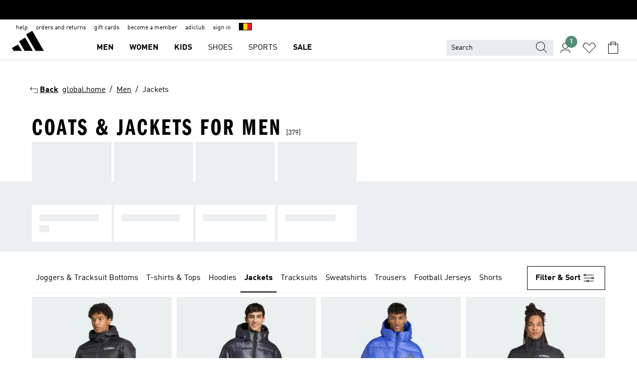

--- FILE ---
content_type: text/html; charset=utf-8
request_url: https://www.adidas.be/en/men-jackets
body_size: 107341
content:
<!DOCTYPE html><html lang="en" class="theme-adidas"><head><meta charSet="utf-8"><title>Jackets for men • adidas | Shop coats &amp; jackets for men online</title><meta name="description" content="Shop for your adidas Men - Jackets at adidas BE. Find the best shipping options at the official adidas online store."><meta name="viewport" content="width=device-width, initial-scale=1"><link rel="icon" href="/static/glass/plp/plp-app/favicon.ico"><meta name="apple-itunes-app" data-auto-id="native-iOS-banner" content="app-id=1266591536, app-argument=/"><meta name="robots" content="index,follow"><meta property="og:title" content="Jackets for men • adidas | Shop coats &amp; jackets for men online"><meta property="og:description" content="Shop for your adidas Men - Jackets at adidas BE. Find the best shipping options at the official adidas online store."><meta property="og:site_name" content="adidas BE"><meta property="og:url" content="https://www.adidas.be/en/men-jackets"><link rel="canonical" href="https://www.adidas.be/en/men-jackets"><link rel="alternate" href="https://www.adidas.sk/muzi-bundy" hrefLang="sk-SK"><link rel="alternate" href="https://www.adidas.se/herr-jackor" hrefLang="sv-SE"><link rel="alternate" href="https://www.adidas.pt/casacos-homem" hrefLang="pt-PT"><link rel="alternate" href="https://www.adidas.pl/mezczyzni-kurtki" hrefLang="pl-PL"><link rel="alternate" href="https://www.adidas.pe/casacas-hombre" hrefLang="es-PE"><link rel="alternate" href="https://www.adidas.no/jakker-menn" hrefLang="no-NO"><link rel="alternate" href="https://www.adidas.nl/heren-jassen" hrefLang="nl-NL"><link rel="alternate" href="https://www.adidas.mx/chamarras-hombre" hrefLang="es-MX"><link rel="alternate" href="https://www.adidas.it/giacche-uomo" hrefLang="it-IT"><link rel="alternate" href="https://www.adidas.ie/men-jackets" hrefLang="en-IE"><link rel="alternate" href="https://www.adidas.gr/ανδρικά-jackets" hrefLang="el-GR"><link rel="alternate" href="https://www.adidas.fr/vestes-hommes" hrefLang="fr-FR"><link rel="alternate" href="https://www.adidas.fi/men-jackets" hrefLang="en-FI"><link rel="alternate" href="https://www.adidas.es/chaquetas-hombre" hrefLang="es-ES"><link rel="alternate" href="https://www.adidas.dk/maend-jakker" hrefLang="da-DK"><link rel="alternate" href="https://www.adidas.de/en/men-jackets" hrefLang="en-DE"><link rel="alternate" href="https://www.adidas.de/manner-jacken" hrefLang="de-DE"><link rel="alternate" href="https://www.adidas.cz/muzi-bundy" hrefLang="cs-CZ"><link rel="alternate" href="https://www.adidas.com/us/men-jackets" hrefLang="en-US"><link rel="alternate" href="https://www.adidas.com.vn/vi/nam-ao_khoac" hrefLang="vi-VN"><link rel="alternate" href="https://www.adidas.com.vn/en/men-jackets" hrefLang="en-VN"><link rel="alternate" href="https://www.adidas.com.tr/tr/erkek-ceket_mont" hrefLang="tr-TR"><link rel="alternate" href="https://www.adidas.com.tr/en/men-jackets" hrefLang="en-TR"><link rel="alternate" href="https://www.adidas.com.sg/men-jackets" hrefLang="en-SG"><link rel="alternate" href="https://www.adidas.com.ph/men-jackets" hrefLang="en-PH"><link rel="alternate" href="https://www.adidas.com.my/en/men-jackets" hrefLang="en-MY"><link rel="alternate" href="https://www.adidas.com.br/jaquetas-homem" hrefLang="pt-BR"><link rel="alternate" href="https://www.adidas.com.au/men-jackets" hrefLang="en-AU"><link rel="alternate" href="https://www.adidas.com.ar/camperas-hombre" hrefLang="es-AR"><link rel="alternate" href="https://www.adidas.co.uk/men-jackets" hrefLang="en-GB"><link rel="alternate" href="https://www.adidas.co.th/th/ผู้ชาย-เสื้อแจ็คเก็ต" hrefLang="th-TH"><link rel="alternate" href="https://www.adidas.co.th/en/men-jackets" hrefLang="en-TH"><link rel="alternate" href="https://www.adidas.co.nz/men-jackets" hrefLang="en-NZ"><link rel="alternate" href="https://www.adidas.co.kr/men-jackets" hrefLang="ko-KR"><link rel="alternate" href="https://www.adidas.co.in/men-jackets" hrefLang="en-IN"><link rel="alternate" href="https://www.adidas.co.id/id/pria-jaket" hrefLang="id-ID"><link rel="alternate" href="https://www.adidas.co.id/en/men-jackets" hrefLang="en-ID"><link rel="alternate" href="https://www.adidas.co/chaquetas-hombre" hrefLang="es-CO"><link rel="alternate" href="https://www.adidas.cl/chaquetas-hombre" hrefLang="es-CL"><link rel="alternate" href="https://www.adidas.ch/it/giacche-uomo" hrefLang="it-CH"><link rel="alternate" href="https://www.adidas.ch/fr/vestes-hommes" hrefLang="fr-CH"><link rel="alternate" href="https://www.adidas.ch/en/men-jackets" hrefLang="en-CH"><link rel="alternate" href="https://www.adidas.ch/de/herren-jacken" hrefLang="de-CH"><link rel="alternate" href="https://www.adidas.ca/fr/hommes-vestes" hrefLang="fr-CA"><link rel="alternate" href="https://www.adidas.ca/en/men-jackets" hrefLang="en-CA"><link rel="alternate" href="https://www.adidas.be/nl/heren-jassen" hrefLang="nl-BE"><link rel="alternate" href="https://www.adidas.be/fr/vestes-hommes" hrefLang="fr-BE"><link rel="alternate" href="https://www.adidas.be/en/men-jackets" hrefLang="en-BE"><link rel="alternate" href="https://www.adidas.at/herren-jacken" hrefLang="de-AT"><link rel="alternate" href="https://www.adidas.ae/en/men-jackets" hrefLang="en-AE"><meta name="next-head-count" content="62"><link rel="preconnect" href="//esm.glass.adidas.com"><link rel="preconnect" href="//microfrontends.glass.adidas.com"><link rel="stylesheet" href="https://esm.glass.adidas.com/@adl/collection@6.1.2/css"><link rel="stylesheet" href="https://esm.glass.adidas.com/@adl/stripes-tokens-web-adidas@1.2.58/css/index.css"><link rel="stylesheet" href="https://esm.glass.adidas.com/@adl/grid@7.0.0-beta.13"><link rel="stylesheet" href="https://esm.glass.adidas.com/@adl/typography@1.1.0"><script type="module" id="external-dependencies">
         import React from 'https://esm.glass.adidas.com/v1/react@18.3.1';
         window.React = React;
      
         import ReactDOM from 'https://esm.glass.adidas.com/v1/react-dom@18.3.1';
         window.ReactDOM = ReactDOM;
      </script><script id="performance-load">
  window.addEventListener('load', function (e) { window.BOOMR_onload = (e && e.timeStamp) || new Date().getTime() }, false);

  window.BOOMR = window.BOOMR || {};
  window.BOOMR.snippetExecuted = true;
  if (window.performance && performance.mark) performance.mark('TTP');

  function SSR_PERFORMANCE_MEASUREMENT(e) {
    try {
        e.onload = undefined;
        if (
            e.complete &&
            window.performance &&
            typeof window.performance.getEntriesByName == 'function' &&
            window.performance.getEntriesByName(e.src)
        ) {
            window.ssrLoadedTimeStamp = window.performance.timing.navigationStart + window.performance.getEntriesByName(e.src)[0].responseEnd;
        } else {
            window.ssrLoadedTimeStamp = new Date().getTime();
            if (window.performance && performance.mark) performance.mark('SSR Visually Complete');
        }
    } catch (e) {}
  }

  var injectSsrPerformanceInstrument = document.querySelector('[data-inject_ssr_performance_instrument]');

  if (injectSsrPerformanceInstrument !== null) {
    if (injectSsrPerformanceInstrument.complete) {
      window.SSR_PERFORMANCE_MEASUREMENT(injectSsrPerformanceInstrument);
    } else {
        injectSsrPerformanceInstrument.addEventListener('load', window.SSR_PERFORMANCE_MEASUREMENT(injectSsrPerformanceInstrument));
    }
  } 

  
      (function(i,s,o,g,r,a,m){
      i['InstanaEumObject']=r;
      i[r]=i[r]||function(){(i[r].q=i[r].q||[]).push(arguments)},
      i[r].l=1*new Date();
      a=s.createElement(o),
      m=s.getElementsByTagName(o)[0];
      a.async=1;
      a.src=g;
      m.parentNode.insertBefore(a,m)
      })(window,document,'script','//eum.instana.io/eum.min.js','ineum');
      ineum('reportingUrl', 'https://eum-eu-west-1.instana.io');
      ineum('autoClearResourceTimings', false);
      ineum('ignoreErrorMessages',[
        /.*Failed to execute 'querySelector'.*/i,
        /.*ResizeObserver loop limit exceeded.*/i
      ]);
      ineum('meta', 'userAgent', window.navigator.userAgent);
      ineum('apiKey', 'BDBM8oS7QzGntzAncTouGg');
      ineum('page', 'PLP_ProductListPage');
  </script><link rel="preload" href="/static/glass/plp/plp-app/a4076517ebc091e285caa39e89aafbd54bc22e20/_next/static/css/421382a4fed4a3f1.css" as="style"><link rel="stylesheet" href="/static/glass/plp/plp-app/a4076517ebc091e285caa39e89aafbd54bc22e20/_next/static/css/421382a4fed4a3f1.css" data-n-g=""><link rel="preload" href="/static/glass/plp/plp-app/a4076517ebc091e285caa39e89aafbd54bc22e20/_next/static/css/9f879f1b3a51db90.css" as="style"><link rel="stylesheet" href="/static/glass/plp/plp-app/a4076517ebc091e285caa39e89aafbd54bc22e20/_next/static/css/9f879f1b3a51db90.css" data-n-p=""><link rel="preload" href="/static/glass/plp/plp-app/a4076517ebc091e285caa39e89aafbd54bc22e20/_next/static/css/ac330ae49fd49ef9.css" as="style"><link rel="stylesheet" href="/static/glass/plp/plp-app/a4076517ebc091e285caa39e89aafbd54bc22e20/_next/static/css/ac330ae49fd49ef9.css"><noscript data-n-css=""></noscript><script defer="" nomodule="" src="/static/glass/plp/plp-app/a4076517ebc091e285caa39e89aafbd54bc22e20/_next/static/chunks/polyfills-c67a75d1b6f99dc8.js"></script><script defer="" src="/static/glass/plp/plp-app/a4076517ebc091e285caa39e89aafbd54bc22e20/_next/static/chunks/586.c12c99802a6bc400.js"></script><script src="/static/glass/plp/plp-app/a4076517ebc091e285caa39e89aafbd54bc22e20/_next/static/chunks/webpack-ce43791fa2678a7b.js" defer=""></script><script src="/static/glass/plp/plp-app/a4076517ebc091e285caa39e89aafbd54bc22e20/_next/static/chunks/framework-2930527e9e7b48c3.js" defer=""></script><script src="/static/glass/plp/plp-app/a4076517ebc091e285caa39e89aafbd54bc22e20/_next/static/chunks/main-1dd0db79b3053154.js" defer=""></script><script src="/static/glass/plp/plp-app/a4076517ebc091e285caa39e89aafbd54bc22e20/_next/static/chunks/pages/_app-8f044c8f2aa761a9.js" defer=""></script><script src="/static/glass/plp/plp-app/a4076517ebc091e285caa39e89aafbd54bc22e20/_next/static/chunks/78-78466e10b3b49ba0.js" defer=""></script><script src="/static/glass/plp/plp-app/a4076517ebc091e285caa39e89aafbd54bc22e20/_next/static/chunks/74-cd8702e63cf08093.js" defer=""></script><script src="/static/glass/plp/plp-app/a4076517ebc091e285caa39e89aafbd54bc22e20/_next/static/chunks/743-4c0a1ae3daa3b51f.js" defer=""></script><script src="/static/glass/plp/plp-app/a4076517ebc091e285caa39e89aafbd54bc22e20/_next/static/chunks/10-aeb4a29a2a987728.js" defer=""></script><script src="/static/glass/plp/plp-app/a4076517ebc091e285caa39e89aafbd54bc22e20/_next/static/chunks/pages/%5Bpath%5D/%5Btaxonomy%5D-58535d74a81160d6.js" defer=""></script><script src="/static/glass/plp/plp-app/a4076517ebc091e285caa39e89aafbd54bc22e20/_next/static/HxRmdupXjNPAyV_wOK8md/_buildManifest.js" defer=""></script><script src="/static/glass/plp/plp-app/a4076517ebc091e285caa39e89aafbd54bc22e20/_next/static/HxRmdupXjNPAyV_wOK8md/_ssgManifest.js" defer=""></script><link rel="stylesheet" data-name="side-panel-mf" href="https://microfrontends.glass.adidas.com/side-panel-mf/style.css"><link rel="stylesheet" data-name="header-mf" href="https://microfrontends.glass.adidas.com/header-mf/7454c96938c6e388b125f2cd37159eb2ac06c469/style.css"><link rel="stylesheet" data-name="footer-mf" href="https://microfrontends.glass.adidas.com/footer-mf/7454c96938c6e388b125f2cd37159eb2ac06c469/style.css">
<script>(window.BOOMR_mq=window.BOOMR_mq||[]).push(["addVar",{"rua.upush":"false","rua.cpush":"false","rua.upre":"false","rua.cpre":"false","rua.uprl":"false","rua.cprl":"false","rua.cprf":"false","rua.trans":"","rua.cook":"false","rua.ims":"false","rua.ufprl":"false","rua.cfprl":"false","rua.isuxp":"false","rua.texp":"norulematch","rua.ceh":"false","rua.ueh":"false","rua.ieh.st":"0"}]);</script>
                              <script>!function(a){var e="https://s.go-mpulse.net/boomerang/",t="addEventListener";if("False"=="True")a.BOOMR_config=a.BOOMR_config||{},a.BOOMR_config.PageParams=a.BOOMR_config.PageParams||{},a.BOOMR_config.PageParams.pci=!0,e="https://s2.go-mpulse.net/boomerang/";if(window.BOOMR_API_key="VS6YR-U7NVZ-5H8FH-JJDPK-U3R2E",function(){function n(e){a.BOOMR_onload=e&&e.timeStamp||(new Date).getTime()}if(!a.BOOMR||!a.BOOMR.version&&!a.BOOMR.snippetExecuted){a.BOOMR=a.BOOMR||{},a.BOOMR.snippetExecuted=!0;var i,_,o,r=document.createElement("iframe");if(a[t])a[t]("load",n,!1);else if(a.attachEvent)a.attachEvent("onload",n);r.src="javascript:void(0)",r.title="",r.role="presentation",(r.frameElement||r).style.cssText="width:0;height:0;border:0;display:none;",o=document.getElementsByTagName("script")[0],o.parentNode.insertBefore(r,o);try{_=r.contentWindow.document}catch(O){i=document.domain,r.src="javascript:var d=document.open();d.domain='"+i+"';void(0);",_=r.contentWindow.document}_.open()._l=function(){var a=this.createElement("script");if(i)this.domain=i;a.id="boomr-if-as",a.src=e+"VS6YR-U7NVZ-5H8FH-JJDPK-U3R2E",BOOMR_lstart=(new Date).getTime(),this.body.appendChild(a)},_.write("<bo"+'dy onload="document._l();">'),_.close()}}(),"".length>0)if(a&&"performance"in a&&a.performance&&"function"==typeof a.performance.setResourceTimingBufferSize)a.performance.setResourceTimingBufferSize();!function(){if(BOOMR=a.BOOMR||{},BOOMR.plugins=BOOMR.plugins||{},!BOOMR.plugins.AK){var e=""=="true"?1:0,t="",n="clok5uaxyydcg2l446jq-f-5fbb51d12-clientnsv4-s.akamaihd.net",i="false"=="true"?2:1,_={"ak.v":"39","ak.cp":"900032","ak.ai":parseInt("238272",10),"ak.ol":"0","ak.cr":9,"ak.ipv":4,"ak.proto":"h2","ak.rid":"9153ab2","ak.r":37607,"ak.a2":e,"ak.m":"dsca","ak.n":"essl","ak.bpcip":"18.220.174.0","ak.cport":57164,"ak.gh":"23.198.5.37","ak.quicv":"","ak.tlsv":"tls1.3","ak.0rtt":"","ak.0rtt.ed":"","ak.csrc":"-","ak.acc":"","ak.t":"1769793427","ak.ak":"hOBiQwZUYzCg5VSAfCLimQ==XmC2/QMHvJlnzR96nviYVF86JvOxQXByhGmtQ/7kkg8rVm1LcqpQFuo/sYLLSJUx0C1yGTKkxZvha32rxLIjdEEBuoTomrZKg4SsMoqdmhZb5sfDiFuZj0SxiSlhpkrFsR29OpzlIFDl/96EIVI6AJtx3dgHhZibd5ZnW4OFDVqGiIt3NzkZqKZROdBWVFfZ05yrmrrh5DqH7LiBP3exAHv5sWOOlIFoC2xTkTRGtwyWuOHskegqhISqvIXzgvEq9xyfXzEhW+J3ajHNnAE2mGbfuyNugCTmXjUuXf6WJV8/uZ/uuDXFq01aS3xZdE89i171pmApbN18Z/wy4lHJkkNiDyVpTpdz/fq5bLVmusjJ19XdLItR+zro/yM+QuApvgmGKO5WrF26LEgl3b4eumk/E+VbcJBEVmHAzFKQ2gY=","ak.pv":"3649","ak.dpoabenc":"","ak.tf":i};if(""!==t)_["ak.ruds"]=t;var o={i:!1,av:function(e){var t="http.initiator";if(e&&(!e[t]||"spa_hard"===e[t]))_["ak.feo"]=void 0!==a.aFeoApplied?1:0,BOOMR.addVar(_)},rv:function(){var a=["ak.bpcip","ak.cport","ak.cr","ak.csrc","ak.gh","ak.ipv","ak.m","ak.n","ak.ol","ak.proto","ak.quicv","ak.tlsv","ak.0rtt","ak.0rtt.ed","ak.r","ak.acc","ak.t","ak.tf"];BOOMR.removeVar(a)}};BOOMR.plugins.AK={akVars:_,akDNSPreFetchDomain:n,init:function(){if(!o.i){var a=BOOMR.subscribe;a("before_beacon",o.av,null,null),a("onbeacon",o.rv,null,null),o.i=!0}return this},is_complete:function(){return!0}}}}()}(window);</script></head><body><div id="__next"><script id="__SOLE_HOST_INFO__">
        window.__SOLE_HOST_INFO__ = {"appId":"@plp/app","originalHost":"www.adidas.be","pageType":"ProductListingPage","context":{"brand":"adidas","locale":"en_BE","env":"production"},"initialised":true};
      </script><script id="__ECOM_BAG__">
        window.__ECOM_BAG__ = undefined;
      </script><script id="__ECOM_WISHLIST__">
        window.__ECOM_WISHLIST__ = undefined;
      </script><div id="gl-theme-icons" style="width:0;height:0;position:absolute;overflow:hidden"><svg xmlns="http://www.w3.org/2000/svg" width="24" height="2350"><symbol fill="none" id="adiclub-logo" viewBox="0 0 24 24"><title>adiclub-logo</title><path d="M3.348 10.787a2.087 2.087 0 0 0-1.22-.375 2.096 2.096 0 0 0-1.505.633A2.165 2.165 0 0 0 0 12.575c0 1.192.963 2.177 2.128 2.177.435.003.86-.127 1.22-.375v.278h1.004v-4.201H3.348v.333Zm-1.192 2.98a1.17 1.17 0 0 1-.834-.35 1.21 1.21 0 0 1 0-1.697 1.17 1.17 0 0 1 .834-.351c.314.003.615.13.838.356.222.225.35.53.354.85a1.2 1.2 0 0 1-1.192 1.192Zm5.897-2.98a2.046 2.046 0 0 0-1.207-.375 2.104 2.104 0 0 0-1.562.606 2.204 2.204 0 0 0 0 3.13 2.104 2.104 0 0 0 1.563.605 2.153 2.153 0 0 0 1.206-.375v.277h1.015V9.026H8.053v1.761Zm-1.177 2.98c-.651 0-1.193-.54-1.193-1.192a1.23 1.23 0 0 1 .355-.85c.223-.226.523-.354.838-.357.637 0 1.18.554 1.18 1.206a1.22 1.22 0 0 1-.351.841 1.18 1.18 0 0 1-.83.352Zm2.698-3.313h1.018v4.2h-1.02l.002-4.2Zm1.017-.388H9.57v-1.04h1.017l.003 1.04Zm3.38 3.403.07.045c-.179.395-.417.695-.713.9-.282.202-.62.31-.965.31a1.494 1.494 0 0 1-.726-.168 1.151 1.151 0 0 1-.48-.491 1.644 1.644 0 0 1-.172-.774 3.313 3.313 0 0 1 .183-1.113c.115-.332.287-.64.51-.91a2.5 2.5 0 0 1 .747-.62 1.88 1.88 0 0 1 .9-.226 1.485 1.485 0 0 1 1.175.53l-.644.58h-.026c-.075-.277-.171-.482-.287-.616a.553.553 0 0 0-.426-.199.692.692 0 0 0-.453.186c-.16.143-.292.314-.391.505a3.309 3.309 0 0 0-.382 1.557c0 .347.078.623.235.827a.75.75 0 0 0 .617.305c.225.003.447-.049.648-.15.22-.122.417-.283.579-.477h.002Zm1.316.08a2.354 2.354 0 0 0-.022.442c.008.101.059.15.152.15a.21.21 0 0 0 .095-.026.316.316 0 0 0 .088-.062l.052.036c-.07.178-.177.34-.313.473a.67.67 0 0 1-.478.182c-.197 0-.34-.073-.427-.217-.087-.144-.104-.39-.052-.739l.59-3.824-.165-.583.009-.053L15.946 9l.044.026-.704 4.523Zm4.164 0a2.345 2.345 0 0 0-.022.442c.009.101.06.15.152.15a.211.211 0 0 0 .096-.026.332.332 0 0 0 .087-.062l.052.036a1.37 1.37 0 0 1-.312.473.67.67 0 0 1-.479.182c-.197 0-.34-.073-.426-.217-.087-.144-.104-.39-.052-.739l.048-.312a3.727 3.727 0 0 1-.357.462c-.204.23-.44.428-.7.589a1.454 1.454 0 0 1-.765.233c-.226 0-.4-.074-.52-.22a1.145 1.145 0 0 1-.236-.576 2.519 2.519 0 0 1 .01-.752l.286-1.857-.165-.583.008-.053 1.131-.327.044.027-.417 2.697c-.052.343-.042.589.03.74a.36.36 0 0 0 .335.224.958.958 0 0 0 .461-.141 2.99 2.99 0 0 0 .51-.367c.14-.124.273-.258.395-.4l.279-1.816-.166-.583.01-.053 1.13-.327.044.027-.491 3.13Zm4.427-2.53a1.103 1.103 0 0 0-.339-.46.8.8 0 0 0-.504-.168 1.521 1.521 0 0 0-.709.195c-.262.14-.5.323-.705.54-.103.106-.2.22-.288.34l.378-2.437L21.67 9l-1.134.327-.009.053.165.583-.729 4.734.035.027.808-.3c.059.043.12.082.184.118.214.121.481.181.8.181.303.002.6-.079.861-.234.277-.165.517-.386.705-.65.21-.292.37-.618.474-.964.115-.38.172-.776.17-1.174a1.757 1.757 0 0 0-.122-.68v-.002Zm-.913 1.928c-.064.26-.159.511-.283.747a1.86 1.86 0 0 1-.4.527.677.677 0 0 1-.488.195.67.67 0 0 1-.478-.218 1.58 1.58 0 0 1-.324-.546l.283-1.823a3.46 3.46 0 0 1 .563-.484c.27-.182.5-.274.692-.274a.428.428 0 0 1 .409.248c.086.165.13.422.13.77 0 .29-.034.577-.104.858" fill="currentColor"></path></symbol><symbol id="alert-error" viewBox="0 0 19 19"><title>alert-error</title><g fill="none" stroke="currentColor" stroke-miterlimit="10"><circle cx="9.5" cy="9.5" r="6"></circle><path d="m11.5 7.5-2 2 2 2m-4-4 2 2-2 2" stroke-linecap="square"></path></g></symbol><symbol id="alert-info" viewBox="0 0 19 19"><title>alert-info</title><circle cx="9.5" cy="9.5" r="6" fill="none" stroke="currentColor" stroke-linecap="square" stroke-miterlimit="10"></circle><circle fill="currentColor" cx="9.5" cy="6.5" r="0.65"></circle><path d="M9.5 8.5v4" fill="none" stroke="currentColor" stroke-linecap="square" stroke-miterlimit="10"></path></symbol><symbol id="alert-success" viewBox="0 0 19 19"><title>alert-success</title><g fill="none" stroke="currentColor" stroke-linecap="square" stroke-miterlimit="10"><path d="m6.5 9.93 1.71 1.71 4.29-4.28"></path><circle cx="9.5" cy="9.5" r="6"></circle></g></symbol><symbol id="alert-warning" viewBox="0 0 19 19"><title>alert-warning</title><path fill="none" stroke="currentColor" stroke-miterlimit="10" d="m9.5 3.5-7 12h14l-7-12z"></path><circle fill="currentColor" cx="9.5" cy="13.53" r="0.65"></circle><path stroke-linecap="square" fill="none" stroke="currentColor" stroke-miterlimit="10" d="M9.5 11.53v-4"></path></symbol><symbol id="broken-image" viewBox="0 0 17 19"><title>broken-image</title><g fill="none" stroke="currentColor" stroke-miterlimit="10"><circle cx="12.5" cy="8.5" r="2"></circle><path d="m.5 14.5 4-7 3.75 7"></path><path stroke-linecap="square" d="M.5 4.5h16v10H.5zm15-2-14 14"></path><path d="m7.5 14.4 2-2.9 2 3"></path></g></symbol><symbol id="checkmark" viewBox="0 0 19 19"><title>checkmark</title><path fill="none" stroke="currentColor" stroke-linecap="square" stroke-miterlimit="10" d="m2.5 10.5 4 4 10-10"></path></symbol><symbol id="contact-email" viewBox="0 0 15 19"><title>contact-email</title><g fill="none" stroke="currentColor" stroke-miterlimit="10"><path stroke-linecap="square" d="M.5 5.5h14v8H.5z"></path><path d="m10.5 9.5 4 4m-14-8 7 6 7-6m-10 4-4 4"></path></g></symbol><symbol id="contact-phone" viewBox="0 0 9 19"><title>contact-phone</title><g fill="none" stroke="currentColor" stroke-miterlimit="10"><path d="M.5 2.5h8v14h-8zm0 11h8m-8-9h8"></path><circle cx="4.5" cy="14.5" r="1"></circle></g></symbol><symbol id="customization" viewBox="0 0 19 19"><title>customization</title><path d="M12.504.717 2.424 12.219l1.785 1.566L14.291 2.281ZM1.65 13.109l-.462 2.329 2.244-.76Z" fill="currentColor"></path><path d="m8.598 10.592-4.56 5.214a8.313 8.313 0 0 0 5.046 2.16z" fill="#3175de"></path><path d="m17.943 9.132-7.339.487 5.712 5.011a8.313 8.313 0 0 0 1.627-5.463z" fill="#f9b900"></path><path d="m9.785 10.486.499 7.469a8.313 8.313 0 0 0 5.26-2.375z" fill="#00ac37"></path><path d="M17.813 7.956a8.313 8.313 0 0 0-2.791-4.655l-4.536 5.13z" fill="#ea2c35"></path></symbol><symbol id="forbidden" viewBox="0 0 13 19"><title>forbidden</title><g fill="none" stroke="currentColor" stroke-miterlimit="10"><circle cx="6.5" cy="9.5" r="6"></circle><path stroke-linecap="square" d="m2.5 5.5 8 8"></path></g></symbol><symbol id="locked" viewBox="0 0 19 19"><title>locked</title><g fill="none" stroke="currentColor" stroke-miterlimit="10"><path d="M13.5 7.5v-1a4 4 0 0 0-8 0v1m-2 0h12v8h-12z"></path><circle cx="9.5" cy="10.68" r="1.18"></circle><path stroke-linecap="square" d="M9.5 13.5v-1.64"></path></g></symbol><symbol id="logo" viewBox="0 0 24 24"><title>logo</title><path d="M15.72 13.61h4.67l-6-10.47-3.5 2 4.87 8.45zm-5.17 1v-1h3.68l-3.92-6.79-3.51 2 2.75 4.78v1zm-7.83-2.19.67 1.19h4.67l-1.85-3.2-3.49 2zm11.51 1.19v1.69a2 2 0 0 0-1.23-.37 2.08 2.08 0 0 0 0 4.16 2.12 2.12 0 0 0 1.19-.37V19h1v-5.39zm-6.17 0v1.69a2 2 0 0 0-1.19-.37 2.08 2.08 0 0 0 0 4.16 2.1 2.1 0 0 0 1.19-.37V19h1v-5.39zm12.22 4.08c0 .81.72 1.39 1.88 1.39.94 0 1.72-.41 1.72-1.32 0-.63-.35-1-1.17-1.15l-.64-.13c-.41-.08-.69-.16-.69-.4s.27-.39.62-.39.71.25.72.55h1c-.05-.78-.68-1.31-1.7-1.31s-1.67.57-1.67 1.32c0 .92.74 1.06 1.38 1.18l.53.1c.38.07.54.18.54.4s-.19.39-.64.39c-.65 0-.86-.34-.87-.63zM18.91 19h1v-4h-1v.32a2 2 0 0 0-1.19-.37 2.08 2.08 0 0 0 0 4.16 2.12 2.12 0 0 0 1.19-.37V19zM3.39 19h1v-4h-1v.32a2 2 0 0 0-1.19-.37 2.08 2.08 0 1 0 0 4.16 2.12 2.12 0 0 0 1.19-.37V19zm7.16 0v-4h-1v4zm-9.46-2a1.15 1.15 0 1 1 1.15 1.15A1.15 1.15 0 0 1 1.09 17zm4.68 0a1.15 1.15 0 1 1 1.15 1.15A1.14 1.14 0 0 1 5.77 17zm10.84 0a1.15 1.15 0 1 1 1.15 1.15A1.15 1.15 0 0 1 16.61 17zm-4.67 0a1.15 1.15 0 1 1 1.15 1.15A1.14 1.14 0 0 1 11.94 17z" fill="currentColor"></path></symbol><symbol id="personalisation-flag" viewBox="0 0 15 19"><title>personalisation-flag</title><g fill="none" stroke="currentColor" stroke-miterlimit="10"><path d="M14.5 13.5H.5v-10h14z"></path><path stroke-linecap="square" d="M7.5 5.5v6m3-3h-6m-4-6v15"></path></g></symbol><symbol id="personalization" viewBox="0 0 19 19"><title>personalization</title><path d="m1.188 15.438.475-2.375 1.78 1.544zM12.23.95 2.376 12.231l1.782 1.544 9.856-11.162z" fill="currentColor"></path><path d="M12.943 6.176 9.5 15.437h1.9l.594-1.662h3.324l.594 1.662h1.9l-3.442-9.26h-1.426zm.713 2.73 1.187 3.324h-2.375l1.188-3.324zm-12.47 7.72v1.187h16.626v-1.188H1.187z" fill="#0286cd"></path></symbol><symbol id="rating-active" viewBox="0 0 19 19"><title>rating-active</title><path d="m9.5 14.26 5.86 4.26-2.23-6.91L19 7.35h-7.25L9.5.48 7.25 7.35H0l5.87 4.26-2.24 6.91z" fill="currentColor"></path></symbol><symbol id="rating-inactive" viewBox="0 0 19 19"><title>rating-inactive</title><path d="M15.01 8.644h-4.204L9.5 4.651 8.195 8.644H3.99l3.407 2.475-1.304 4.007L9.5 12.652l3.397 2.474-1.294-4.008zM19 7.348l-5.874 4.266 2.23 6.906L9.5 14.254 3.626 18.52l2.248-6.906L0 7.348h7.255L9.5.48l2.246 6.868z" fill="currentColor"></path></symbol><symbol id="size-guide" viewBox="0 0 19 19"><title>size-guide</title><g fill="none" stroke="currentColor" stroke-miterlimit="10"><path d="M.5 6.5h18v6H.5z"></path><path stroke-linecap="square" d="M3.5 12.5v-3m3 3v-2m3 2v-3m6 3v-3m-3 3v-2"></path></g></symbol><symbol id="tooltip" viewBox="0 0 14 24"><title>tooltip</title><path fill="currentColor" d="M.49 7.22A6.14 6.14 0 0 1 7 1.76a5.88 5.88 0 0 1 6.25 6c0 3.62-2.6 5.61-5.58 6.07V17H5.1v-5.13c3 0 5.67-.91 5.67-4.06A3.58 3.58 0 0 0 6.94 4.1 3.68 3.68 0 0 0 3 7.22zM5.1 22v-2.68h2.54V22z"></path></symbol><symbol id="usp-checkmark" viewBox="0 0 17 19"><title>usp-checkmark</title><path fill="none" stroke="currentColor" stroke-linecap="square" stroke-miterlimit="10" d="m1.5 10.5 4 4 10-10"></path></symbol><symbol id="usp-delivery-cash" viewBox="0 0 24 24"><title>usp-delivery-cash</title><g fill="none" fill-rule="evenodd"><path d="m15.235 4.5-1.312 3h-3.846l-1.312-3h6.47Z" stroke="currentColor"></path><path d="M12.002 18.5c2.279 0 4.575-.565 5.861-1.76.364-.34.57-.763.623-1.269.059-.567-.067-1.227-.356-1.98-.617-1.609-1.967-3.602-4.034-5.991h-4.2c-2.06 2.395-3.407 4.392-4.024 6-.29.754-.416 1.413-.359 1.98.051.503.255.924.615 1.26 1.281 1.19 3.586 1.76 5.874 1.76Z" stroke="currentColor"></path><path d="M12 15.57v-.68a2 2 0 0 1-1-.299l.16-.46c.295.199.644.303 1 .299a.71.71 0 0 0 .795-.613.548.548 0 0 0 .005-.057c0-.37-.26-.6-.76-.81-.7-.27-1.12-.58-1.12-1.17a1.12 1.12 0 0 1 1-1.1V10h.42v.66c.312.002.617.081.89.23l-.17.45a1.688 1.688 0 0 0-.86-.23c-.52 0-.72.31-.72.59 0 .28.25.53.84.77s1 .64 1 1.24a1.18 1.18 0 0 1-1.07 1.16v.7H12Z" fill="currentColor"></path><path d="M12 15.57v-.68a2 2 0 0 1-1-.299l.16-.46c.295.199.644.303 1 .299a.71.71 0 0 0 .795-.613.548.548 0 0 0 .005-.057c0-.37-.26-.6-.76-.81-.7-.27-1.12-.58-1.12-1.17a1.12 1.12 0 0 1 1-1.1V10h.42v.66c.312.002.617.081.89.23l-.17.45a1.688 1.688 0 0 0-.86-.23c-.52 0-.72.31-.72.59 0 .28.25.53.84.77s1 .64 1 1.24a1.18 1.18 0 0 1-1.07 1.16v.7H12Z" stroke="currentColor" stroke-width="0.37"></path></g></symbol><symbol fill="none" id="usp-delivery-delay" viewBox="0 0 24 24"><title>usp-delivery-delay</title><path fill-rule="evenodd" clip-rule="evenodd" d="M13.143 12.937a1.241 1.241 0 0 1-1.077.797c-.631 0-1.143-.51-1.143-1.14v-.045c.014-.487.326-.916.787-1.077V8.07h.753v3.382c.326.141.58.41.701.743h1.797v.743h-1.818Z" fill="currentColor"></path><path d="M12 19a7 7 0 1 0 0-14 7 7 0 0 0 0 14Z" stroke="currentColor"></path></symbol><symbol id="usp-delivery-evening" viewBox="0 0 24 24"><title>usp-delivery-evening</title><path d="M11.544 8.404a5.3 5.3 0 0 0-2.31 7.05 5.15 5.15 0 0 0 6.94 2.4 4.832 4.832 0 0 0 1.84-1.511 4.64 4.64 0 0 1-5.7-2.49 4.905 4.905 0 0 1-.52-2 5.15 5.15 0 0 1 2-4 6.194 6.194 0 0 0-2.25.55Zm7.47 4.7-3-3m3 0-3 3m-7.66-4.75-3-3m3 0-3 3" fill="none" fill-rule="evenodd" stroke="currentColor" stroke-width="1.001"></path></symbol><symbol fill="none" id="usp-delivery-same-day" viewBox="0 0 24 24"><title>usp-delivery-same-day</title><path d="M5 14.469h2m-3-2h3m0-2H3" stroke="currentColor" stroke-linecap="square"></path><path d="M8.568 17c.374.365.788.688 1.236.962 3.302 2.025 7.626.996 9.656-2.296a6.987 6.987 0 0 0-2.305-9.628A7.03 7.03 0 0 0 7.72 8" stroke="currentColor"></path><path fill-rule="evenodd" clip-rule="evenodd" d="M14.72 12.868a1.24 1.24 0 0 1-1.077.797 1.14 1.14 0 0 1-1.143-1.14v-.045c.014-.488.326-.917.787-1.077V8h.753v3.382c.326.14.58.409.701.743h1.797v.743H14.72Z" fill="currentColor"></path></symbol><symbol id="usp-delivery-store" viewBox="0 0 24 24"><title>usp-delivery-store</title><g stroke="currentColor" fill="none" fill-rule="evenodd"><path stroke-width="1.042" d="M5.576 6.419h12.498l.792 4.042v1.558H4.773v-1.56zm.626 11.984v-6.384m11.302 6.012V12.02"></path><path stroke-width="1.001" stroke-linecap="square" d="M3.896 18.46h16.333"></path><path stroke-width="1.042" d="M10.402 12.02v6.337M3 18.46h17.733"></path><path stroke-width="0.754" d="m16.029 15.911-.868.98m.868-2.585-2.417 2.706"></path></g></symbol><symbol id="usp-delivery" viewBox="0 0 19 19"><title>usp-delivery</title><g fill="none" stroke="currentColor" stroke-miterlimit="10"><path d="M13.42 13.5H9.5"></path><path stroke-linecap="square" d="M4.5 5.5h10l4 3v5h-2m-10 0h-2m0-6h-4"></path><circle cx="8" cy="13" r="1.5"></circle><circle cx="15" cy="13" r="1.5"></circle><path stroke-linecap="square" d="M1.5 9.5h3m-2 2h2"></path></g></symbol><symbol id="usp-exchange" viewBox="0 0 24 24"><title>usp-exchange</title><g stroke="currentColor" stroke-width="1.145" fill="none" fill-rule="evenodd"><path d="m12.982 12.184 2.671 3.07-2.671 3.08m-8.41-3.079h10.76M9.623 5.374l-2.66 3.08 2.66 3.07"></path><path stroke-linecap="round" d="M7.273 8.454h12.01v6.8m-1.481.001h1.48M4.572 7.444v7.811m1.48 0h-1.48"></path></g></symbol><symbol id="usp-free-returns" viewBox="0 0 19 19"><title>usp-free-returns</title><g fill="none" stroke="currentColor" stroke-miterlimit="10"><path stroke-linecap="square" d="M16.5 11.5h-2m3-2h-3m0-4H.5v8h14"></path><path d="M.5 7.5h11m-8 0 4 6m-2-6 4 6m-2-6 4 6"></path><path stroke-linecap="square" d="M14.5 7.5h4"></path></g></symbol><symbol id="usp-gift-card" viewBox="0 0 24 24"><title>usp-gift-card</title><path d="M4.5 17.5h15v-10h-15zm1-8h13m-7 3h5m-5 2h4" fill="none" fill-rule="evenodd" stroke-linecap="square" stroke="currentColor"></path></symbol><symbol id="usp-klarna" viewBox="0 0 24 24"><title>usp-klarna</title><g fill="none" fill-rule="evenodd"><path d="M9.327 1.182H6.718a6.67 6.67 0 0 1-2.69 5.39l-1.037.774L7 12.8h3.282L6.6 7.773a9.243 9.243 0 0 0 2.727-6.591M0 12.79h2.673V1.183H0zm12.136-2.854a1.5 1.5 0 1 0 .01 0h-.01Z" fill="currentColor" transform="translate(6 5)"></path><path d="M11.227 2.28a.587.587 0 0 0 .591-.59.588.588 0 0 0-.59-.59.588.588 0 0 0-.592.59c0 .328.263.59.591.59Zm0-1.071c.263 0 .482.218.482.481a.486.486 0 0 1-.482.482.486.486 0 0 1-.481-.482c0-.263.219-.481.481-.481Zm-.087.547h.11l.109.24h.11l-.11-.24c.065-.022.11-.088.11-.175 0-.11-.089-.197-.22-.197h-.219v.612h.11v-.24Zm0-.285h.11c.065 0 .109.044.109.088 0 .065-.022.087-.11.087h-.11v-.175Z" fill="#000" transform="translate(6 5)"></path></g></symbol><symbol id="usp-sale" viewBox="0 0 24 24"><title>usp-sale</title><g fill="none" fill-rule="evenodd"><path d="m14.657 5.65 2.14 1.987L18.5 6.482V18.5h-13V6.482l1.702 1.155L9.343 5.65 12 7.623l2.657-1.974Z" stroke="currentColor"></path><path d="M6.13 3.54a1.761 1.761 0 1 0 0 3.522 1.761 1.761 0 0 0 0-3.523Zm0 1a.76.76 0 1 1 0 1.52.76.76 0 0 1 0-1.52ZM1.76 0a1.76 1.76 0 1 0 0 3.52 1.76 1.76 0 0 0 0-3.52Zm0 1.001a.76.76 0 1 1 0 1.519.76.76 0 0 1 0-1.519ZM6.37.084l.76.652-5.36 6.25-.76-.652z" transform="translate(8 9)" fill="currentColor" fill-rule="nonzero"></path></g></symbol><symbol id="arrow-back" viewBox="0 0 16 24"><title>arrow-back</title><g fill="none" stroke="currentColor" stroke-miterlimit="10" stroke-width="2"><path d="M15 18v-6H2"></path><path d="m6.5 7-5 5 5 5"></path></g></symbol><symbol id="arrow-down" viewBox="0 0 16 24"><title>arrow-down</title><path fill="none" stroke="currentColor" stroke-miterlimit="10" stroke-width="2" d="M1.5 9 8 15.5 14.5 9"></path></symbol><symbol id="arrow-left-long" viewBox="0 0 24 24"><title>arrow-left-long</title><path fill="none" stroke="currentColor" stroke-miterlimit="10" stroke-width="2" d="m6.4 17-5-5 5-5M2 12h22"></path></symbol><symbol id="arrow-left" viewBox="0 0 10 24"><title>arrow-left</title><path fill="none" stroke="currentColor" stroke-miterlimit="10" stroke-width="2" d="M8 5.5 1.5 12 8 18.5"></path></symbol><symbol id="arrow-right-long" viewBox="0 0 24 24"><title>arrow-right-long</title><path d="m17.59 7 5 5-5 5M0 12h22" fill="none" stroke="currentColor" stroke-miterlimit="10" stroke-width="2"></path></symbol><symbol id="arrow-right" viewBox="0 0 10 24"><title>arrow-right</title><path fill="none" stroke="currentColor" stroke-miterlimit="10" stroke-width="2" d="M2 5.5 8.5 12 2 18.5"></path></symbol><symbol id="arrow-up" viewBox="0 0 16 24"><title>arrow-up</title><path fill="none" stroke="currentColor" stroke-miterlimit="10" stroke-width="2" d="M1.5 14.5 8 8l6.5 6.5"></path></symbol><symbol id="bag-active" viewBox="0 0 16 24"><title>bag-active</title><g stroke="currentColor" stroke-miterlimit="10" stroke-width="2"><path fill="currentColor" d="M1 7h14v14H1z"></path><path fill="none" d="M11 10V3H5v7"></path></g></symbol><symbol id="bag-inactive" viewBox="0 0 16 24"><title>bag-inactive</title><g fill="none" stroke="currentColor" stroke-miterlimit="10" stroke-width="2"><path d="M1 7h14v14H1z"></path><path d="M11 10V3H5v7"></path></g></symbol><symbol id="calendar-active" viewBox="0 0 20 24"><title>calendar-active</title><g stroke="currentColor" stroke-miterlimit="10"><path fill="currentColor" stroke-width="2.011" d="M1 10h18v11H1z"></path><path fill="none" stroke-width="2" d="M1 4h18v6H1zm14-3v6M5 7V1"></path></g></symbol><symbol id="calendar-inactive" viewBox="0 0 20 24"><title>calendar-inactive</title><g fill="none" stroke="currentColor" stroke-miterlimit="10"><path stroke-width="2.011" d="M1 10h18v11H1z"></path><path stroke-width="2" d="M1 4h18v6H1zm14-3v6M5 7V1"></path></g></symbol><symbol id="chat" viewBox="0 0 22 24"><title>chat</title><path d="M21 19V3H1v16h5v3l4-3h11zM4 7h14M4 11h14M4 15h14" fill="none" stroke="currentColor" stroke-miterlimit="10" stroke-width="2"></path></symbol><symbol id="checkbox-checkmark" viewBox="0 0 16 24"><title>checkbox-checkmark</title><path fill="none" stroke="currentColor" stroke-miterlimit="10" stroke-width="2" d="m1 13 4 4L15 7"></path></symbol><symbol id="checkmark-full" viewBox="0 0 24 24"><title>checkmark-full</title><g fill="none" fill-rule="evenodd"><circle fill="currentColor" cx="12" cy="12" r="12"></circle><path fill="#fff" d="m9 15.586 9.293-9.293 1.414 1.414L9 18.414l-4.707-4.707 1.414-1.414z"></path></g></symbol><symbol id="clipboard" viewBox="0 0 24 24"><title>clipboard</title><g fill="none" fill-rule="evenodd"><path d="M0 24h24V0H0z"></path><path d="M18 2v3.994h3.994v16h-16V18H2V2h16Zm1.984 6.004H8.004v11.98h11.98V8.004ZM16 4H4v12h1.994V5.995L16 5.994V4Z" fill="currentColor" fill-rule="nonzero"></path></g></symbol><symbol id="close" viewBox="0 0 18 24"><title>close</title><path d="m17 4-8 8 8 8M1 4l8 8-8 8" fill="none" stroke="currentColor" stroke-miterlimit="10" stroke-width="2"></path></symbol><symbol id="cross-small" viewBox="0 0 14 24"><title>cross-small</title><path d="m13 6-6 6 6 6M1 6l6 6-6 6" fill="none" stroke="currentColor" stroke-miterlimit="10" stroke-width="2"></path></symbol><symbol id="download" viewBox="0 0 24 24"><title>download</title><g fill="currentColor" fill-rule="evenodd"><path d="M3 21v-8h2v6h14v-6h2v8H3z"></path><path d="m12 16-5.707-5.707 1.414-1.414L11 12.17V2.586h2v9.585l3.293-3.292 1.414 1.414L12 16z"></path></g></symbol><symbol id="dropdown" viewBox="0 0 16 24"><title>dropdown</title><path fill="none" stroke="currentColor" stroke-miterlimit="10" stroke-width="2" d="M1.5 9 8 15.5 14.5 9"></path></symbol><symbol id="edit" viewBox="0 0 22 24"><title>edit</title><path d="M7 20 20 7l-4.02-4L3 16l-1 5 5-1zm-3-4 3 3m7-13 3 3" fill="none" stroke="currentColor" stroke-miterlimit="10" stroke-width="2"></path></symbol><symbol fill="none" id="external-link" viewBox="0 0 24 24"><title>external-link</title><path fill-rule="evenodd" clip-rule="evenodd" d="M19.586 3H15V1h8v8h-2V4.414l-7.293 7.293-1.414-1.414L19.586 3Z" fill="currentColor"></path><path fill-rule="evenodd" clip-rule="evenodd" d="M1 3h12v2H3v16h16V11h2v12H1V3Z" fill="currentColor"></path></symbol><symbol fill="none" id="filter" viewBox="0 0 27 30"><path fill-rule="evenodd" stroke="currentColor" clip-rule="evenodd" d="M6 12V8H10V9.5L26 9.5V10.5L10 10.5V12H6ZM7 9H9V11H7V9Z" fill="currentColor"></path><path fill-rule="evenodd" stroke="currentColor" clip-rule="evenodd" d="M26 22.5L16 22.5V24H12V22.5L6 22.5V21.5L12 21.5V20H16V21.5L26 21.5V22.5ZM15 21H13V23H15V21Z" fill="currentColor"></path><path fill-rule="evenodd" stroke="currentColor" clip-rule="evenodd" d="M22 16.5L6 16.5V15.5L22 15.5V14H26V18H22V16.5ZM23 15H25V17H23V15Z" fill="currentColor"></path></symbol><symbol fill="none" id="fullscreen" viewBox="0 0 24 24"><title>fullscreen</title><path fill-rule="evenodd" clip-rule="evenodd" d="M21 2h-7v2h4.586l-5.293 5.293 1.414 1.414L20 5.414V10h2V2h-1ZM4 14v4.586l5.293-5.293 1.414 1.414L5.414 20H10v2H2v-8h2Z" fill="currentColor"></path></symbol><symbol id="hamburger" viewBox="0 0 24 24"><title>hamburger</title><path d="M0 6h24M0 12h24M0 18h24" fill="none" stroke="currentColor" stroke-miterlimit="10" stroke-width="2"></path></symbol><symbol fill="none" id="hd-filled" viewBox="0 0 24 24"><title>hd-filled</title><path fill-rule="evenodd" clip-rule="evenodd" d="M24 2H0v20h24V2ZM9.06 12.815V17h1.851V7H9.06v4.087H5.85V7H4v10h1.85v-4.185h3.21Zm10.927.323a44.552 44.552 0 0 0 0-2.262 9.502 9.502 0 0 0-.067-.94 3.367 3.367 0 0 0-.186-.787 2.87 2.87 0 0 0-.333-.688c-.338-.506-.737-.876-1.199-1.11C17.741 7.117 17.186 7 16.538 7h-3.422v10h3.422c.648 0 1.203-.117 1.664-.351.462-.234.861-.604 1.199-1.11.142-.215.253-.44.333-.674a3.61 3.61 0 0 0 .186-.786c.036-.29.058-.604.067-.941Zm-1.851-2.15c.009.282.013.619.013 1.012s-.004.735-.013 1.025c-.01.281-.027.525-.053.73a2.313 2.313 0 0 1-.12.506c-.045.14-.111.267-.2.38-.31.411-.772.617-1.385.617h-1.411V8.742h1.411c.613 0 1.074.206 1.385.618.089.112.155.238.2.379.053.14.093.313.12.52.026.196.044.44.053.73Z" fill="currentColor"></path></symbol><symbol fill="none" id="hd-outline" viewBox="0 0 24 24"><title>hd-outline</title><path fill-rule="evenodd" clip-rule="evenodd" d="M2 4h20v16H2V4ZM0 22V2h24v20H0Zm9.06-9.185V17h1.851V7H9.06v4.087H5.85V7H4v10h1.85v-4.185h3.21Zm10.927.323a44.552 44.552 0 0 0 0-2.262 9.502 9.502 0 0 0-.067-.94 3.367 3.367 0 0 0-.186-.787 2.87 2.87 0 0 0-.333-.688c-.338-.506-.737-.876-1.199-1.11C17.741 7.117 17.186 7 16.538 7h-3.422v10h3.422c.648 0 1.203-.117 1.664-.351.462-.234.861-.604 1.199-1.11.142-.215.253-.44.333-.674a3.61 3.61 0 0 0 .186-.786c.036-.29.058-.604.067-.941Zm-1.851-2.15c.009.282.013.619.013 1.012s-.004.735-.013 1.025c-.01.281-.027.525-.053.73a2.313 2.313 0 0 1-.12.506c-.045.14-.111.267-.2.38-.31.411-.772.617-1.385.617h-1.411V8.742h1.411c.613 0 1.074.206 1.385.618.089.112.155.238.2.379.053.14.093.313.12.52.026.196.044.44.053.73Z" fill="currentColor"></path></symbol><symbol id="hide-active" viewBox="0 0 24 24"><title>hide-active</title><g fill="none" stroke="currentColor" stroke-miterlimit="10" stroke-width="2"><circle cx="12" cy="10.95" r="3.81"></circle><path d="M12 17.35A12.31 12.31 0 0 1 2 11.9a12.31 12.31 0 0 1 10-5.45 12.31 12.31 0 0 1 10 5.45 12.31 12.31 0 0 1-10 5.45zM22 2 2 22"></path></g></symbol><symbol id="hide-inactive" viewBox="0 0 24 24"><title>hide-inactive</title><g fill="none" stroke="currentColor" stroke-miterlimit="10" stroke-width="2"><circle cx="12" cy="10.95" r="3.81"></circle><path d="M12 17.35A12.31 12.31 0 0 1 2 11.9a12.31 12.31 0 0 1 10-5.45 12.31 12.31 0 0 1 10 5.45 12.31 12.31 0 0 1-10 5.45z"></path></g></symbol><symbol id="locate-target" viewBox="0 0 22 24"><title>locate-target</title><g fill="none" stroke="currentColor" stroke-miterlimit="10" stroke-width="2"><circle cx="11" cy="12" r="8"></circle><path d="M11 1v6m0 10v6m11-11h-6M6 12H0"></path></g></symbol><symbol id="lock" viewBox="0 0 24 24"><title>lock</title><g stroke="currentColor" stroke-width="2" fill="none" fill-rule="evenodd"><path d="M3 21h18V9H3z"></path><path d="M13.773 13.773a1.774 1.774 0 1 1-3.547-.001 1.774 1.774 0 0 1 3.547 0Z"></path><path d="M12 18v-2.454" stroke-linecap="square"></path><path d="M18 8.9V8A6 6 0 1 0 6 8v1"></path></g></symbol><symbol id="minus" viewBox="0 0 20 2"><title>minus</title><g fill="none" fill-rule="evenodd"><path d="M0 24h24V0H0z" transform="translate(-2 -11)"></path><path d="M20 1H0" stroke="currentColor" stroke-width="2"></path></g></symbol><symbol id="notification-active" viewBox="0 0 24 24"><title>notification-active</title><g stroke="currentColor" stroke-miterlimit="10" stroke-width="2"><path d="M15 18a3 3 0 0 1-6 0m-7 0h20" fill="none"></path><path fill="currentColor" d="M19 10a7 7 0 0 0-14 0v8h14z"></path><path d="M5.21 2a10.46 10.46 0 0 0-3.52 6m20.62 0a10.46 10.46 0 0 0-3.52-6" fill="none"></path></g></symbol><symbol id="notification-inactive" viewBox="0 0 24 24"><title>notification-inactive</title><path d="M15 18a3 3 0 0 1-6 0m-7 0h20m-3-8a7 7 0 0 0-14 0v8h14zM5.21 2a10.46 10.46 0 0 0-3.52 6m20.62 0a10.46 10.46 0 0 0-3.52-6" fill="none" stroke="currentColor" stroke-miterlimit="10" stroke-width="2"></path></symbol><symbol fill="none" id="pause-outline" viewBox="0 0 24 24"><title>pause-outline</title><path d="M9 4H7v16h2V4Zm8 0h-2v16h2V4Z" fill="currentColor"></path></symbol><symbol id="pin-small" viewBox="0 0 9 19"><title>pin-small</title><g fill="none" stroke="currentColor" stroke-miterlimit="10"><circle cx="4.5" cy="7.5" r="4" stroke-linecap="square"></circle><path d="M1.17 9.71 4.5 15.5l3.33-5.79"></path></g></symbol><symbol id="pin" viewBox="0 0 14 24"><title>pin</title><g fill="none" stroke="currentColor" stroke-miterlimit="10" stroke-width="2"><circle cx="7" cy="9" r="6" stroke-linecap="square"></circle><path d="M2 12.32 7 21l5-8.68"></path></g></symbol><symbol fill="none" id="play-filled" viewBox="0 0 24 24"><title>play-filled</title><path d="M18.5 11.66 5 20.32V3l13.5 8.66Z" fill="currentColor"></path></symbol><symbol fill="none" id="play-outline" viewBox="0 0 24 24"><title>play-outline</title><path fill-rule="evenodd" clip-rule="evenodd" d="M18.5 11.66 5 3v17.32l13.5-8.66Zm-3.704 0L7 6.66v10l7.796-5Z" fill="currentColor"></path></symbol><symbol id="plus" viewBox="0 0 20 24"><title>plus</title><path d="M10 2v20m10-10H0" fill="none" stroke="currentColor" stroke-miterlimit="10" stroke-width="2"></path></symbol><symbol id="profile" viewBox="0 0 20 24"><title>profile</title><g fill="none" stroke="currentColor" stroke-miterlimit="10" stroke-width="2"><path d="M19 20.5 15.63 16H4.38L1 20.5"></path><circle cx="10" cy="8.5" r="4.5"></circle></g></symbol><symbol id="reload" viewBox="0 0 24 24"><title>reload</title><g fill="none" fill-rule="evenodd" stroke="currentColor" stroke-width="2"><path d="M7.827 6.343A8 8 0 1 1 5.484 12v-1" stroke-linecap="square"></path><path d="M2.007 13.427 5.484 9.95l3.478 3.477"></path></g></symbol><symbol fill="none" id="sd-filled" viewBox="0 0 24 24"><title>sd-filled</title><path fill-rule="evenodd" clip-rule="evenodd" d="M24 2H0v20h24V2ZM10.882 15.287c.182-.368.273-.792.273-1.27 0-.442-.06-.838-.178-1.188a2.064 2.064 0 0 0-.573-.884 2.238 2.238 0 0 0-.751-.498 4.73 4.73 0 0 0-1.106-.276l-1.16-.18a1.953 1.953 0 0 1-.533-.137 1.406 1.406 0 0 1-.355-.235.951.951 0 0 1-.219-.332 1.275 1.275 0 0 1-.054-.373c0-.34.118-.63.355-.87.245-.248.623-.373 1.133-.373.319 0 .655.042 1.01.125.355.073.683.257.983.552l1.202-1.202a3.683 3.683 0 0 0-1.38-.884C9.03 7.088 8.443 7 7.77 7c-.529 0-1.002.074-1.42.221a3.053 3.053 0 0 0-1.066.622c-.29.257-.514.57-.669.939a3.02 3.02 0 0 0-.232 1.201c0 .838.232 1.483.697 1.934.218.212.478.387.778.525.3.129.669.226 1.106.29l1.16.18c.246.036.428.078.547.124.118.046.227.115.327.207.2.203.3.474.3.815 0 .396-.145.7-.436.912-.292.211-.724.317-1.297.317a4.4 4.4 0 0 1-1.27-.18 2.48 2.48 0 0 1-1.065-.648L4 15.702c.473.488.997.828 1.57 1.022.583.184 1.243.276 1.98.276.51 0 .983-.064 1.42-.193a3.551 3.551 0 0 0 1.147-.58 2.71 2.71 0 0 0 .765-.94Zm9.104-2.168a42.121 42.121 0 0 0 0-2.224 9.03 9.03 0 0 0-.068-.925 3.202 3.202 0 0 0-.191-.774 2.776 2.776 0 0 0-.341-.677c-.346-.497-.756-.86-1.23-1.09-.473-.231-1.041-.346-1.706-.346h-3.51v9.834h3.51c.665 0 1.233-.115 1.707-.345.473-.23.883-.594 1.229-1.091a2.86 2.86 0 0 0 .34-.663c.092-.24.156-.498.192-.774.037-.285.06-.594.068-.925Zm-1.898-2.114c.01.277.014.608.014.995s-.005.723-.014 1.008a7.34 7.34 0 0 1-.054.719 2.16 2.16 0 0 1-.123.497 1.143 1.143 0 0 1-.205.373c-.319.405-.792.607-1.42.607H14.84V8.796h1.447c.628 0 1.101.202 1.42.607.091.11.16.235.205.373.055.138.095.309.123.511.027.194.045.433.054.718Z" fill="currentColor"></path></symbol><symbol fill="none" id="sd-outline" viewBox="0 0 24 24"><title>sd-outline</title><path fill-rule="evenodd" clip-rule="evenodd" d="M2 4h20v16H2V4ZM0 22V2h24v20H0Zm10.882-6.713c.182-.368.273-.792.273-1.27 0-.442-.06-.838-.178-1.188a2.064 2.064 0 0 0-.573-.884 2.238 2.238 0 0 0-.751-.498 4.73 4.73 0 0 0-1.106-.276l-1.16-.18a1.953 1.953 0 0 1-.533-.137 1.406 1.406 0 0 1-.355-.235.951.951 0 0 1-.219-.332 1.275 1.275 0 0 1-.054-.373c0-.34.118-.63.355-.87.245-.248.623-.373 1.133-.373.319 0 .655.042 1.01.125.355.073.683.257.983.552l1.202-1.202a3.683 3.683 0 0 0-1.38-.884C9.03 7.088 8.443 7 7.77 7c-.529 0-1.002.074-1.42.221a3.053 3.053 0 0 0-1.066.622c-.29.257-.514.57-.669.939a3.02 3.02 0 0 0-.232 1.201c0 .838.232 1.483.697 1.934.218.212.478.387.778.525.3.129.669.226 1.106.29l1.16.18c.246.036.428.078.547.124.118.046.227.115.327.207.2.203.3.474.3.815 0 .396-.145.7-.436.912-.292.211-.724.317-1.297.317a4.4 4.4 0 0 1-1.27-.18 2.48 2.48 0 0 1-1.065-.648L4 15.702c.473.488.997.828 1.57 1.022.583.184 1.243.276 1.98.276.51 0 .983-.064 1.42-.193a3.551 3.551 0 0 0 1.147-.58 2.71 2.71 0 0 0 .765-.94Zm9.104-2.168a42.121 42.121 0 0 0 0-2.224 9.03 9.03 0 0 0-.068-.925 3.202 3.202 0 0 0-.191-.774 2.776 2.776 0 0 0-.341-.677c-.346-.497-.756-.86-1.23-1.09-.473-.231-1.041-.346-1.706-.346h-3.51v9.834h3.51c.665 0 1.233-.115 1.707-.345.473-.23.883-.594 1.229-1.091a2.86 2.86 0 0 0 .34-.663c.092-.24.156-.498.192-.774.037-.285.06-.594.068-.925Zm-1.898-2.114c.01.277.014.608.014.995s-.005.723-.014 1.008a7.34 7.34 0 0 1-.054.719 2.16 2.16 0 0 1-.123.497 1.143 1.143 0 0 1-.205.373c-.319.405-.792.607-1.42.607H14.84V8.796h1.447c.628 0 1.101.202 1.42.607.091.11.16.235.205.373.055.138.095.309.123.511.027.194.045.433.054.718Z" fill="currentColor"></path></symbol><symbol id="search" viewBox="0 0 20 24"><title>search</title><g fill="none" stroke="currentColor" stroke-linecap="square" stroke-miterlimit="10" stroke-width="2"><circle cx="8" cy="10" r="6"></circle><path d="m13 15 5 5"></path></g></symbol><symbol id="share" viewBox="0 0 22 24"><title>share</title><g fill="none" stroke="currentColor" stroke-miterlimit="10" stroke-width="2"><path d="M18 7.9a3 3 0 1 1 3-3 3 3 0 0 1-3 3m0 14a3 3 0 1 1 3-3 3 3 0 0 1-3 3"></path><circle cx="4" cy="11.9" r="3"></circle><path d="m6.65 10.5 8.64-4.32m0 11.44L6.65 13.3"></path></g></symbol><symbol fill="none" id="sound-off-filled" viewBox="0 0 24 24"><title>sound-off-filled</title><path fill-rule="evenodd" clip-rule="evenodd" d="M12 2v20.381l-6.892-5.575H2v-8.4h3.07L12 2Zm3.707 13.993L18 13.7l2.293 2.293 1.414-1.414-2.293-2.293 2.293-2.293-1.414-1.414L18 10.872 15.707 8.58l-1.414 1.414 2.293 2.293-2.293 2.293 1.414 1.414Z" fill="currentColor"></path></symbol><symbol fill="none" id="sound-off-outline" viewBox="0 0 24 24"><title>sound-off-outline</title><path fill-rule="evenodd" clip-rule="evenodd" d="M12 4.286V2l-1.679 1.552-5.25 4.854H2v8.4h3.108l5.263 4.258L12 22.38V4.286Zm-5.86 5.855L10 6.573V18.19l-3.91-3.16-.275-.223H4v-4.4h1.852l.288-.265Zm9.567 5.852L18 13.7l2.293 2.293 1.414-1.414-2.293-2.293 2.293-2.293-1.414-1.414L18 10.872 15.707 8.58l-1.414 1.414 2.293 2.293-2.293 2.293 1.414 1.414Z" fill="currentColor"></path></symbol><symbol fill="none" id="sound-on-filled" viewBox="0 0 24 24"><title>sound-on-filled</title><path fill-rule="evenodd" clip-rule="evenodd" d="M12 22.381V2L5.07 8.406H2v8.4h3.108L12 22.381Zm2-3.095a7 7 0 1 0 0-14v2a5 5 0 0 1 0 10v2Zm3-7a3 3 0 0 1-3 3v-2a1 1 0 1 0 0-2v-2a3 3 0 0 1 3 3Z" fill="currentColor"></path></symbol><symbol fill="none" id="sound-on-outline" viewBox="0 0 24 24"><title>sound-on-outline</title><path fill-rule="evenodd" clip-rule="evenodd" d="M13 2v20.381l-6.892-5.575H3v-8.4h3.07L13 2Zm-2 4.573-4.147 3.833H5v4.4h1.815L11 18.191V6.573Zm4 12.713a7 7 0 1 0 0-14v2a5 5 0 0 1 0 10v2Zm3-7a3 3 0 0 1-3 3v-2a1 1 0 1 0 0-2v-2a3 3 0 0 1 3 3Z" fill="currentColor"></path></symbol><symbol fill="none" id="subtitles-cc-filled" viewBox="0 0 24 24"><title>subtitles-cc-filled</title><path fill-rule="evenodd" clip-rule="evenodd" d="M24 2H0v20h24V2ZM10.107 16.227c.668-.525 1.096-1.303 1.284-2.335H9.402a2.108 2.108 0 0 1-.564 1.009c-.263.257-.64.386-1.128.386-.273 0-.518-.046-.734-.138a1.527 1.527 0 0 1-.522-.373 1.514 1.514 0 0 1-.24-.345 2.317 2.317 0 0 1-.14-.497 6.46 6.46 0 0 1-.085-.76A20.183 20.183 0 0 1 5.96 12c0-.47.009-.856.028-1.16.019-.313.047-.571.084-.774.038-.202.085-.368.141-.497.066-.129.146-.244.24-.345a1.52 1.52 0 0 1 .522-.373c.216-.092.46-.138.734-.138.489 0 .865.133 1.128.4.263.258.447.59.55.995h2.003c-.188-1.032-.616-1.805-1.284-2.32C9.45 7.261 8.65 7 7.71 7c-.583 0-1.091.092-1.524.276a3.693 3.693 0 0 0-1.17.76 3.155 3.155 0 0 0-.593.773 3.64 3.64 0 0 0-.296.884 8.15 8.15 0 0 0-.113 1.036 53.478 53.478 0 0 0 0 2.541c.019.378.056.728.113 1.05.066.313.165.604.296.87.141.268.339.526.593.774.348.332.738.59 1.17.774.433.175.94.262 1.524.262.94 0 1.74-.258 2.397-.773Zm8.61 0c.667-.525 1.095-1.303 1.283-2.335h-1.989a2.108 2.108 0 0 1-.564 1.009c-.263.257-.64.386-1.128.386-.273 0-.518-.046-.734-.138a1.528 1.528 0 0 1-.522-.373 1.514 1.514 0 0 1-.24-.345 2.317 2.317 0 0 1-.14-.497 6.46 6.46 0 0 1-.085-.76A20.183 20.183 0 0 1 14.57 12c0-.47.009-.856.028-1.16.019-.313.047-.571.084-.774.038-.202.085-.368.141-.497.066-.129.146-.244.24-.345a1.52 1.52 0 0 1 .522-.373c.216-.092.46-.138.734-.138.489 0 .865.133 1.128.4.263.258.447.59.55.995H20c-.188-1.032-.616-1.805-1.284-2.32C18.058 7.261 17.26 7 16.32 7c-.583 0-1.091.092-1.524.276a3.693 3.693 0 0 0-1.17.76 3.155 3.155 0 0 0-.593.773 3.64 3.64 0 0 0-.296.884 8.15 8.15 0 0 0-.113 1.036 53.478 53.478 0 0 0 0 2.541c.019.378.057.728.113 1.05.066.313.164.604.296.87.141.268.339.526.593.774.348.332.738.59 1.17.774.433.175.94.262 1.524.262.94 0 1.74-.258 2.397-.773Z" fill="currentColor"></path></symbol><symbol fill="none" id="subtitles-cc-outline" viewBox="0 0 24 24"><title>subtitles-cc-outline</title><path fill-rule="evenodd" clip-rule="evenodd" d="M2 4h20v16H2V4ZM0 22V2h24v20H0Zm10.107-5.773c.668-.525 1.096-1.303 1.284-2.335H9.402a2.108 2.108 0 0 1-.564 1.009c-.263.257-.64.386-1.128.386-.273 0-.518-.046-.734-.138a1.527 1.527 0 0 1-.522-.373 1.514 1.514 0 0 1-.24-.345 2.317 2.317 0 0 1-.14-.497 6.46 6.46 0 0 1-.085-.76A20.183 20.183 0 0 1 5.96 12c0-.47.009-.856.028-1.16.019-.313.047-.571.084-.774.038-.202.085-.368.141-.497.066-.129.146-.244.24-.345a1.52 1.52 0 0 1 .522-.373c.216-.092.46-.138.734-.138.489 0 .865.133 1.128.4.263.258.447.59.55.995h2.003c-.188-1.032-.616-1.805-1.284-2.32C9.45 7.261 8.65 7 7.71 7c-.583 0-1.091.092-1.524.276a3.693 3.693 0 0 0-1.17.76 3.155 3.155 0 0 0-.593.773 3.64 3.64 0 0 0-.296.884 8.15 8.15 0 0 0-.113 1.036 53.478 53.478 0 0 0 0 2.541c.019.378.056.728.113 1.05.066.313.165.604.296.87.141.268.339.526.593.774.348.332.738.59 1.17.774.433.175.94.262 1.524.262.94 0 1.74-.258 2.397-.773Zm8.61 0c.667-.525 1.095-1.303 1.283-2.335h-1.989a2.108 2.108 0 0 1-.564 1.009c-.263.257-.64.386-1.128.386-.273 0-.518-.046-.734-.138a1.528 1.528 0 0 1-.522-.373 1.514 1.514 0 0 1-.24-.345 2.317 2.317 0 0 1-.14-.497 6.46 6.46 0 0 1-.085-.76A20.183 20.183 0 0 1 14.57 12c0-.47.009-.856.028-1.16.019-.313.047-.571.084-.774.038-.202.085-.368.141-.497.066-.129.146-.244.24-.345a1.52 1.52 0 0 1 .522-.373c.216-.092.46-.138.734-.138.489 0 .865.133 1.128.4.263.258.447.59.55.995H20c-.188-1.032-.616-1.805-1.284-2.32C18.058 7.261 17.26 7 16.32 7c-.583 0-1.091.092-1.524.276a3.693 3.693 0 0 0-1.17.76 3.155 3.155 0 0 0-.593.773 3.64 3.64 0 0 0-.296.884 8.15 8.15 0 0 0-.113 1.036 53.478 53.478 0 0 0 0 2.541c.019.378.057.728.113 1.05.066.313.164.604.296.87.141.268.339.526.593.774.348.332.738.59 1.17.774.433.175.94.262 1.524.262.94 0 1.74-.258 2.397-.773Z" fill="currentColor"></path></symbol><symbol fill="none" id="subtitles-filled" viewBox="0 0 24 24"><title>subtitles-filled</title><path fill-rule="evenodd" clip-rule="evenodd" d="M24 2H0v20h24V2Zm-4 12H9v-2h11v2Zm-5 4H4v-2h11v2ZM4 14h3v-2H4v2Zm16 4h-3v-2h3v2Z" fill="currentColor"></path></symbol><symbol fill="none" id="subtitles-outline" viewBox="0 0 24 24"><title>subtitles-outline</title><path fill-rule="evenodd" clip-rule="evenodd" d="M2 4h20v16H2V4ZM0 2h24v20H0V2Zm20 12H9v-2h11v2Zm-5 4H4v-2h11v2ZM4 14h3v-2H4v2Zm16 4h-3v-2h3v2Z" fill="currentColor"></path></symbol><symbol id="wishlist-active" viewBox="0 0 20 24"><title>wishlist-active</title><path fill="currentColor" stroke="currentColor" stroke-miterlimit="10" stroke-width="2" d="M7.38 6H4.42L2 10l8 8 8-8-2.41-4h-2.98L10 9 7.38 6z"></path></symbol><symbol id="wishlist-inactive" viewBox="0 0 20 24"><title>wishlist-inactive</title><path fill="none" stroke="currentColor" stroke-miterlimit="10" stroke-width="2" d="M7.38 6H4.42L2 10l8 8 8-8-2.41-4h-2.98L10 9 7.38 6z"></path></symbol><symbol id="zoom-out" viewBox="0 0 22 24"><title>zoom-out</title><g fill="none" fill-rule="evenodd"><path d="M0 24h24V0H0z"></path><g stroke="currentColor" stroke-width="2"><path d="M10 17a7 7 0 1 1 .001-14.001A7 7 0 0 1 10 17Zm5-2 6 6" stroke-linecap="square"></path><path d="M14 10H6"></path></g></g></symbol><symbol id="zoom" viewBox="0 0 22 24"><title>zoom</title><g fill="none" stroke="currentColor" stroke-miterlimit="10" stroke-width="2"><circle cx="9" cy="10" r="7" stroke-linecap="square"></circle><path stroke-linecap="square" d="m14 15 6 6"></path><path d="M9 6v8m4-4H5"></path></g></symbol><symbol fill="none" id="apple" viewBox="0 0 24 24"><title>apple</title><g clip-path="url(#a)"><path d="M20.425 8.5c-.128.1-2.392 1.37-2.392 4.192 0 3.265 2.88 4.42 2.967 4.449-.013.07-.458 1.582-1.519 3.122-.946 1.355-1.934 2.708-3.438 2.708-1.503 0-1.89-.869-3.626-.869-1.691 0-2.293.898-3.668.898s-2.335-1.254-3.438-2.794C4.033 18.397 3 15.588 3 12.92c0-4.277 2.795-6.546 5.545-6.546 1.462 0 2.68.955 3.598.955.873 0 2.235-1.012 3.898-1.012.63 0 2.894.057 4.384 2.183Zm-5.174-3.993c.688-.812 1.175-1.938 1.175-3.065A2.098 2.098 0 0 0 16.383 1c-1.12.042-2.45.741-3.253 1.668-.63.713-1.218 1.84-1.218 2.981 0 .134.015.267.042.398.099.019.2.028.3.029 1.004 0 2.267-.669 2.996-1.569Z" fill="#000"></path></g><defs><clipPath id="a"><path fill="#fff" transform="translate(3 1)" d="M0 0h18v22H0z"></path></clipPath></defs></symbol><symbol id="facebook" viewBox="0 0 24 24"><title>facebook</title><g fill="none" fill-rule="evenodd"><path d="M0 24h24V0H0z"></path><path d="M23 12.067C23 5.955 18.075 1 12 1S1 5.955 1 12.067C1 17.591 5.023 22.17 10.281 23v-7.734H7.488v-3.199h2.793V9.63c0-2.774 1.642-4.306 4.155-4.306 1.204 0 2.462.216 2.462.216v2.724h-1.387c-1.366 0-1.792.853-1.792 1.728v2.076h3.05l-.487 3.2h-2.563V23C18.977 22.17 23 17.591 23 12.067" fill="#1877F2"></path></g></symbol><symbol id="google" viewBox="0 0 24 24"><title>google</title><g fill="none" fill-rule="evenodd"><path d="M21.56 11.25c0-.78-.07-1.53-.2-2.25H11v4.255h5.92a5.06 5.06 0 0 1-2.195 3.32v2.76h3.555c2.08-1.915 3.28-4.735 3.28-8.085Z" fill="#4285F4" transform="translate(1 1)"></path><path d="M11 22c2.97 0 5.46-.985 7.28-2.665l-3.555-2.76c-.985.66-2.245 1.05-3.725 1.05-2.865 0-5.29-1.935-6.155-4.535H1.17v2.85A10.996 10.996 0 0 0 11 22Z" fill="#34A853" transform="translate(1 1)"></path><path d="M4.845 13.09A6.612 6.612 0 0 1 4.5 11c0-.725.125-1.43.345-2.09V6.06H1.17A10.996 10.996 0 0 0 0 11c0 1.775.425 3.455 1.17 4.94l3.675-2.85Z" fill="#FBBC05" transform="translate(1 1)"></path><path d="M11 4.375c1.615 0 3.065.555 4.205 1.645l3.155-3.155C16.455 1.09 13.965 0 11 0 6.7 0 2.98 2.465 1.17 6.06l3.675 2.85C5.71 6.31 8.135 4.375 11 4.375Z" fill="#EA4335" transform="translate(1 1)"></path><path d="M0 0h22v22H0z" transform="translate(1 1)"></path></g></symbol><symbol id="instagram-filled" viewBox="0 0 24 24"><title>instagram-filled</title><g fill="none" fill-rule="evenodd"><path d="M0 24h24V0H0z"></path><path d="M11.5 20c-2.632 0-2.941-.01-3.971-.059-1.022-.045-1.588-.22-1.969-.368a3.53 3.53 0 0 1-1.293-.84 3.54 3.54 0 0 1-.84-1.292c-.148-.382-.323-.948-.37-1.97C3.01 14.44 3 14.13 3 11.5c0-2.633.01-2.941.058-3.972.046-1.022.22-1.588.368-1.968.2-.518.453-.904.84-1.294a3.55 3.55 0 0 1 1.293-.84c.382-.147.948-.322 1.97-.368C8.56 3.01 8.87 3 11.5 3c2.632 0 2.941.01 3.971.058 1.022.046 1.588.22 1.969.368.517.2.904.453 1.293.84.388.39.64.776.84 1.293.148.38.323.947.37 1.97.047 1.03.057 1.338.057 3.971 0 2.632-.01 2.941-.058 3.971-.046 1.022-.22 1.588-.368 1.969a3.54 3.54 0 0 1-.84 1.293c-.39.388-.777.64-1.293.84-.382.148-.948.323-1.97.368-1.03.048-1.34.059-3.971.059" fill="#fff"></path><path d="M12 2c-2.716 0-3.057.012-4.123.061-1.064.047-1.791.216-2.428.464a4.875 4.875 0 0 0-1.77 1.154 4.875 4.875 0 0 0-1.154 1.77c-.248.637-.417 1.363-.464 2.428C2.012 8.943 2 9.284 2 12s.012 3.057.061 4.123c.047 1.065.216 1.791.464 2.428a4.875 4.875 0 0 0 1.154 1.77 4.875 4.875 0 0 0 1.77 1.154c.637.248 1.364.417 2.428.464C8.943 21.988 9.284 22 12 22s3.057-.012 4.123-.061c1.064-.047 1.791-.216 2.428-.464a4.875 4.875 0 0 0 1.77-1.154 4.875 4.875 0 0 0 1.154-1.77c.248-.637.417-1.363.464-2.428.049-1.066.061-1.407.061-4.123s-.012-3.057-.061-4.123c-.047-1.065-.216-1.791-.464-2.428a4.875 4.875 0 0 0-1.154-1.77 4.875 4.875 0 0 0-1.77-1.154c-.637-.248-1.364-.417-2.428-.464C15.057 2.012 14.716 2 12 2m0 1.802c2.67 0 2.986.01 4.041.058.975.044 1.504.207 1.856.344.467.182.8.399 1.151.748.349.351.566.684.748 1.151.137.352.3.881.344 1.856.048 1.055.058 1.371.058 4.041 0 2.67-.01 2.986-.058 4.041-.044.975-.207 1.504-.344 1.856-.182.467-.399.8-.748 1.151a3.129 3.129 0 0 1-1.151.748c-.352.137-.881.3-1.856.344-1.055.048-1.371.058-4.041.058-2.67 0-2.986-.01-4.041-.058-.975-.044-1.504-.207-1.856-.344a3.129 3.129 0 0 1-1.151-.748 3.129 3.129 0 0 1-.748-1.151c-.137-.352-.3-.881-.344-1.856-.048-1.055-.058-1.371-.058-4.041 0-2.67.01-2.986.058-4.041.044-.975.207-1.504.344-1.856.182-.467.399-.8.748-1.151a3.129 3.129 0 0 1 1.151-.748c.352-.137.881-.3 1.856-.344C9.014 3.812 9.33 3.802 12 3.802" fill="currentColor"></path><path d="M12 15.245a3.245 3.245 0 1 1 0-6.49 3.245 3.245 0 0 1 0 6.49M12 7a5 5 0 1 0 0 10 5 5 0 0 0 0-10m6-1a1 1 0 1 1-2 0 1 1 0 0 1 2 0" fill="currentColor"></path></g></symbol><symbol id="instagram" viewBox="0 0 24 24"><title>instagram</title><g fill="none" fill-rule="evenodd"><path d="M0 24h24V0H0z"></path><path d="M11.5 20c-2.632 0-2.941-.01-3.971-.059-1.022-.045-1.588-.22-1.969-.368a3.53 3.53 0 0 1-1.293-.84 3.54 3.54 0 0 1-.84-1.292c-.148-.382-.323-.948-.37-1.97C3.01 14.44 3 14.13 3 11.5c0-2.633.01-2.941.058-3.972.046-1.022.22-1.588.368-1.968.2-.518.453-.904.84-1.294a3.55 3.55 0 0 1 1.293-.84c.382-.147.948-.322 1.97-.368C8.56 3.01 8.87 3 11.5 3c2.632 0 2.941.01 3.971.058 1.022.046 1.588.22 1.969.368.517.2.904.453 1.293.84.388.39.64.776.84 1.293.148.38.323.947.37 1.97.047 1.03.057 1.338.057 3.971 0 2.632-.01 2.941-.058 3.971-.046 1.022-.22 1.588-.368 1.969a3.54 3.54 0 0 1-.84 1.293c-.39.388-.777.64-1.293.84-.382.148-.948.323-1.97.368-1.03.048-1.34.059-3.971.059"></path><path d="M12 2c-2.716 0-3.057.012-4.123.061-1.064.047-1.791.216-2.428.464a4.875 4.875 0 0 0-1.77 1.154 4.875 4.875 0 0 0-1.154 1.77c-.248.637-.417 1.363-.464 2.428C2.012 8.943 2 9.284 2 12s.012 3.057.061 4.123c.047 1.065.216 1.791.464 2.428a4.875 4.875 0 0 0 1.154 1.77 4.875 4.875 0 0 0 1.77 1.154c.637.248 1.364.417 2.428.464C8.943 21.988 9.284 22 12 22s3.057-.012 4.123-.061c1.064-.047 1.791-.216 2.428-.464a4.875 4.875 0 0 0 1.77-1.154 4.875 4.875 0 0 0 1.154-1.77c.248-.637.417-1.363.464-2.428.049-1.066.061-1.407.061-4.123s-.012-3.057-.061-4.123c-.047-1.065-.216-1.791-.464-2.428a4.875 4.875 0 0 0-1.154-1.77 4.875 4.875 0 0 0-1.77-1.154c-.637-.248-1.364-.417-2.428-.464C15.057 2.012 14.716 2 12 2m0 1.802c2.67 0 2.986.01 4.041.058.975.044 1.504.207 1.856.344.467.182.8.399 1.151.748.349.351.566.684.748 1.151.137.352.3.881.344 1.856.048 1.055.058 1.371.058 4.041 0 2.67-.01 2.986-.058 4.041-.044.975-.207 1.504-.344 1.856-.182.467-.399.8-.748 1.151a3.129 3.129 0 0 1-1.151.748c-.352.137-.881.3-1.856.344-1.055.048-1.371.058-4.041.058-2.67 0-2.986-.01-4.041-.058-.975-.044-1.504-.207-1.856-.344a3.129 3.129 0 0 1-1.151-.748 3.129 3.129 0 0 1-.748-1.151c-.137-.352-.3-.881-.344-1.856-.048-1.055-.058-1.371-.058-4.041 0-2.67.01-2.986.058-4.041.044-.975.207-1.504.344-1.856.182-.467.399-.8.748-1.151a3.129 3.129 0 0 1 1.151-.748c.352-.137.881-.3 1.856-.344C9.014 3.812 9.33 3.802 12 3.802" fill="currentColor"></path><path d="M12 15.245a3.245 3.245 0 1 1 0-6.49 3.245 3.245 0 0 1 0 6.49M12 7a5 5 0 1 0 0 10 5 5 0 0 0 0-10m6-1a1 1 0 1 1-2 0 1 1 0 0 1 2 0" fill="currentColor"></path></g></symbol><symbol id="messenger" viewBox="0 0 24 24"><title>messenger</title><g fill="none" fill-rule="evenodd"><path d="M10.934.022C4.774.022 0 4.534 0 10.628c0 3.188 1.307 5.942 3.434 7.845a.88.88 0 0 1 .295.623l.06 1.945a.876.876 0 0 0 1.227.774l2.17-.957a.873.873 0 0 1 .582-.044 11.9 11.9 0 0 0 3.166.42c6.16 0 10.934-4.512 10.934-10.606S17.094.022 10.934.022Z" fill="currentColor" transform="translate(1 1)"></path><path d="m4.37 13.73 3.21-5.095a1.642 1.642 0 0 1 2.372-.438l2.554 1.916a.657.657 0 0 0 .79-.002l3.45-2.618c.46-.35 1.062.203.752.691l-3.21 5.093a1.642 1.642 0 0 1-2.372.438l-2.554-1.916a.657.657 0 0 0-.79.002l-3.451 2.62c-.46.35-1.063-.202-.753-.69" fill="#fff" transform="translate(1 1)"></path></g></symbol><symbol id="pinterest" viewBox="0 0 24 24"><title>pinterest</title><circle cx="12" cy="12" r="11" fill="#fff"></circle><path d="M12 1a11 11 0 0 0-4 21.25 10.83 10.83 0 0 1 0-3.16c.2-.86 1.29-5.47 1.29-5.47A4 4 0 0 1 9 12c0-1.53.89-2.67 2-2.67a1.37 1.37 0 0 1 1.39 1.54 22.13 22.13 0 0 1-.91 3.67 1.6 1.6 0 0 0 1.63 2c2 0 3.46-2.07 3.46-5A4.34 4.34 0 0 0 12 7a4.76 4.76 0 0 0-5 4.78 4.25 4.25 0 0 0 .82 2.51.31.31 0 0 1 .07.31c-.08.35-.27 1.1-.3 1.25s-.16.24-.37.15C5.83 15.36 5 13.35 5 11.74c0-3.47 2.5-6.66 7.24-6.66A6.45 6.45 0 0 1 19 11.43c0 3.79-2.39 6.84-5.7 6.84A2.93 2.93 0 0 1 10.8 17s-.56 2.1-.69 2.62a12.37 12.37 0 0 1-1.37 2.88A11 11 0 1 0 12 1z" fill="currentColor"></path></symbol><symbol id="runtastic" viewBox="0 0 24 24"><title>runtastic</title><path d="M11.971 2a4.28 4.28 0 0 0-3.24 1.34L5.23 7l1.558 1.67 3.452-3.58a2.25 2.25 0 0 1 3.298 0l.112.11 1.58-1.6-.23-.21A4.28 4.28 0 0 0 11.97 2zm4.93 3.33-1.67 1.55 3.58 3.44a2.25 2.25 0 0 1 0 3.29l-.16.15 1.638 1.57.25-.22a4.27 4.27 0 0 0 0-6.26l-3.638-3.52zM3.5 8.67l-.19.18a4.31 4.31 0 0 0-.06 6.32l3.63 3.5 1.69-1.57L5 13.69a2.27 2.27 0 0 1 0-3.33l.11-.1L3.5 8.67zM17 15.33l-3.4 3.56a2.24 2.24 0 0 1-3.3 0l-.16-.18-1.57 1.62.24.27a4.27 4.27 0 0 0 6.27 0l3.49-3.6L17 15.33z" fill="currentColor"></path></symbol><symbol id="tiktok-default" viewBox="0 0 24 24"><title>tiktok-default</title><defs><path id="a" d="M0 0h24v16.911H0z"></path></defs><g fill="none" fill-rule="evenodd"><path d="M0 24h24V0H0z"></path><path fill="#FFF" d="m9.545 12.024 6.273-3.568-6.273-3.57z" transform="translate(0 3.545)"></path><g fill-rule="nonzero"><path d="m.773 18.83.145.202a2.651 2.651 0 0 1-.145-.202Zm2.935-4.617c.131-1.096.574-1.708 1.406-2.338 1.194-.85 2.682-.37 2.682-.37V8.65c.361-.009.723.013 1.08.066v3.675s-1.487-.48-2.681.37c-.832.63-1.275 1.241-1.406 2.337-.005.594.104 1.374.61 2.043a5.11 5.11 0 0 1-.384-.225c-1.108-.757-1.312-1.897-1.307-2.702ZM15.03 3.367c-.819-.91-1.13-1.835-1.244-2.482h1.031s-.203 1.699 1.293 3.367l.023.022a5.702 5.702 0 0 1-1.103-.907ZM20 5.955v3.6s-1.316-.052-2.293-.303c-1.36-.352-2.233-.893-2.233-.893s-.606-.388-.651-.414v7.438a7.36 7.36 0 0 1-.453 2.311c-.443 1.127-1.13 1.87-1.257 2.02 0 0-.836 1.004-2.306 1.677-1.325.608-2.491.595-2.84.608 0 0-2.012.08-3.825-1.114a7.55 7.55 0 0 1-1.094-.893l.009.009c1.813 1.197 3.825 1.113 3.825 1.113.348-.013 1.515 0 2.84-.607 1.47-.674 2.306-1.677 2.306-1.677.127-.15.814-.894 1.257-2.02.34-.863.452-1.898.452-2.311V7.064c.05.027.651.414.651.414s.873.542 2.234.894c.977.25 2.293.303 2.293.303v-2.82c.452.1.836.127 1.085.1Z" fill="#EE1D52" transform="translate(2 1)"></path><path d="M18.915 5.85v2.82s-1.316-.053-2.293-.304c-1.36-.352-2.234-.893-2.234-.893s-.605-.388-.65-.414V14.5c0 .413-.114 1.448-.453 2.31-.443 1.127-1.13 1.871-1.257 2.02 0 0-.836 1.004-2.306 1.678-1.325.607-2.492.594-2.84.607 0 0-2.012.08-3.825-1.113l-.01-.01a7.329 7.329 0 0 1-.537-.593c-.58-.718-.932-1.563-1.022-1.805v-.004c-.145-.419-.443-1.43-.403-2.404.073-1.72.67-2.781.828-3.046a7.23 7.23 0 0 1 1.605-1.91 6.778 6.778 0 0 1 1.908-1.1 6.52 6.52 0 0 1 2.37-.484V11.5s-1.488-.48-2.682.37c-.832.63-1.275 1.241-1.406 2.337-.005.806.199 1.946 1.311 2.707.131.084.258.159.385.225.194.255.43.48.7.664 1.09.7 2 .749 3.166.295.777-.304 1.36-.986 1.632-1.747.172-.476.167-.951.167-1.444V.885h2.714c.113.647.42 1.571 1.243 2.482.33.344.7.652 1.103.907.118.128.728.744 1.515 1.127.403.198.832.347 1.27.449Z" fill="#000" transform="translate(2 1)"></path><g fill="#69C9D0"><path d="m.407 16.721.145.19a1.682 1.682 0 0 1-.145-.19Z" transform="translate(2 1)"></path><path d="M5.426 9.133a6.716 6.716 0 0 0-1.908 1.1 7.165 7.165 0 0 0-1.605 1.915c-.159.264-.755 1.32-.828 3.046-.04.977.263 1.985.403 2.403v.005c.09.237.443 1.087 1.022 1.804.167.207.348.405.538.595a7.539 7.539 0 0 1-1.624-1.48 6.994 6.994 0 0 1-1.017-1.795v-.009c-.145-.418-.448-1.43-.402-2.408.072-1.72.669-2.781.827-3.045a7.165 7.165 0 0 1 1.605-1.915 6.778 6.778 0 0 1 1.908-1.1 6.82 6.82 0 0 1 1.348-.388 6.903 6.903 0 0 1 2.107-.03v.818a6.525 6.525 0 0 0-2.374.484Z" transform="translate(2 1)"></path><path d="M13.787.885h-2.713v14.023c0 .493 0 .968-.167 1.444-.276.757-.86 1.443-1.633 1.747-1.166.458-2.08.405-3.165-.295a2.904 2.904 0 0 1-.7-.66c.926.48 1.754.471 2.78.07.778-.303 1.361-.99 1.632-1.747.172-.475.168-.95.168-1.444V0h3.748c-.004 0-.045.348.05.885Zm5.128 4.186v.779a5.876 5.876 0 0 1-1.27-.45c-.783-.378-1.394-.998-1.516-1.126.14.088.28.167.43.242.959.462 1.895.603 2.356.555Z" transform="translate(2 1)"></path></g></g></g></symbol><symbol id="tiktok" viewBox="0 0 24 24"><title>tiktok</title><path d="M21.823 9.9c-.18.018-.36.027-.54.028a5.873 5.873 0 0 1-4.915-2.655v9.043a6.684 6.684 0 1 1-6.684-6.684c.14 0 .276.012.413.021v3.294c-.137-.017-.272-.042-.413-.042a3.411 3.411 0 0 0 0 6.823c1.884 0 3.549-1.485 3.549-3.369L13.266 1h3.15a5.87 5.87 0 0 0 5.41 5.24V9.9" fill="currentColor" fill-rule="evenodd"></path></symbol><symbol id="twitter" viewBox="0 0 24 24"><title>twitter</title><g fill="none" fill-rule="evenodd"><path d="M0 24h24V0H0z"></path><path d="M23 12c0 6.075-4.925 11-11 11S1 18.075 1 12 5.925 1 12 1s11 4.925 11 11" fill="#1DA1F2"></path><path d="M10.088 18c4.906 0 7.59-4.232 7.59-7.9 0-.121-.003-.24-.009-.36.521-.392.974-.88 1.331-1.438a5.16 5.16 0 0 1-1.532.437 2.77 2.77 0 0 0 1.173-1.536 5.219 5.219 0 0 1-1.693.674A2.617 2.617 0 0 0 15 7c-1.473 0-2.668 1.244-2.668 2.777 0 .218.024.43.07.633-2.217-.116-4.183-1.221-5.498-2.901-.23.41-.361.887-.361 1.395 0 .964.47 1.814 1.186 2.312a2.568 2.568 0 0 1-1.208-.348v.036c0 1.345.92 2.468 2.14 2.722a2.577 2.577 0 0 1-1.205.048c.34 1.103 1.324 1.906 2.492 1.928A5.219 5.219 0 0 1 6 16.752 7.336 7.336 0 0 0 10.088 18" fill="#FFF"></path></g></symbol><symbol id="vk" viewBox="0 0 24 24"><title>vk</title><g fill="none" fill-rule="evenodd"><path d="M7.623 0h6.754C20.54 0 22 1.46 22 7.623v6.754C22 20.54 20.54 22 14.377 22H7.623C1.46 22 0 20.54 0 14.377V7.623C0 1.46 1.46 0 7.623 0" fill="#4680C2" transform="translate(1 1)"></path><path d="M18.647 7.625c.111-.353 0-.609-.493-.609h-1.636c-.413 0-.603.224-.715.464 0 0-.842 2.05-2.017 3.38-.381.384-.556.512-.763.512-.111 0-.254-.128-.254-.48V7.608c0-.417-.127-.609-.476-.609H9.719a.396.396 0 0 0-.413.384c0 .4.588.497.651 1.618v2.434c0 .528-.095.624-.302.624-.556 0-1.906-2.065-2.716-4.42C6.78 7.177 6.62 7 6.209 7H4.555C4.079 7 4 7.224 4 7.464c0 .433.556 2.61 2.59 5.493 1.35 1.97 3.272 3.027 5.004 3.027 1.048 0 1.175-.24 1.175-.64v-1.49c0-.48.095-.56.429-.56.238 0 .667.128 1.636 1.073C15.946 15.487 16.137 16 16.757 16h1.636c.476 0 .699-.24.572-.705-.143-.464-.684-1.137-1.382-1.937-.382-.449-.954-.945-1.128-1.186-.239-.32-.175-.448 0-.736-.016 0 1.985-2.85 2.192-3.811" fill="#FFF" transform="translate(1 1)"></path></g></symbol><symbol id="whatsapp" viewBox="0 0 24 24"><title>whatsapp</title><path d="m1.05 23 1.55-5.65a10.9 10.9 0 1 1 9.45 5.46 10.88 10.88 0 0 1-5.21-1.33z" fill="currentColor"></path><path d="M12.05 21a9.08 9.08 0 1 0-7.68-4.25l.22.35-.92 3.34 3.43-.9.33.2A9.1 9.1 0 0 0 12 21z" fill="#fff"></path><path d="M17.54 14.5c-.07-.11-.25-.18-.52-.32s-1.62-.79-1.87-.88-.43-.14-.61.13a13.32 13.32 0 0 1-.86 1.07c-.16.18-.32.21-.59.07a7.48 7.48 0 0 1-2.19-1.35 8.3 8.3 0 0 1-1.52-1.89c-.16-.27 0-.42.12-.55s.28-.32.41-.48a1.64 1.64 0 0 0 .27-.46.48.48 0 0 0 0-.47c-.07-.14-.61-1.48-.84-2s-.44-.46-.61-.46h-.54a1 1 0 0 0-.73.34 3 3 0 0 0-1 2.27 5.28 5.28 0 0 0 1.16 2.78 12.11 12.11 0 0 0 4.65 4.11 14.78 14.78 0 0 0 1.55.57 3.73 3.73 0 0 0 1.72.11 2.84 2.84 0 0 0 1.84-1.29 2.25 2.25 0 0 0 .16-1.3z" fill="currentColor"></path></symbol><symbol id="yahoo" viewBox="0 0 24 24"><title>yahoo</title><path d="m17.12 3.374-.132.21c-.124.197-.236.366-.391.6-.208.31-.595.924-1.06 1.713l-.452.764c-.313.527-.668 1.124-.944 1.6l-.352.613a539.98 539.98 0 0 0-1.864 3.267v.546c0 .757.016 1.58.045 2.318.014.335.027.933.041 1.565.018.753.035 1.531.054 1.925l.006.118v.015l-.127-.036c-.05-.015-.1-.027-.152-.04a4.418 4.418 0 0 0-.487-.075 3.822 3.822 0 0 0-.305-.012h-.003c-.103 0-.204.004-.305.012a4.418 4.418 0 0 0-.487.075 2.585 2.585 0 0 0-.152.04l-.128.036.001-.015.006-.118c.019-.393.037-1.171.054-1.925.014-.632.028-1.23.041-1.565.029-.737.045-1.56.045-2.318v-.546L9.138 10.5c-.304-.536-.622-1.09-.93-1.625l-.352-.613a149.81 149.81 0 0 0-.944-1.6l-.452-.764A38.257 38.257 0 0 0 5.4 4.184a26.954 26.954 0 0 1-.391-.6l-.132-.21-.001-.001.24.068c.307.088.62.131.955.131.335 0 .657-.043.957-.128l.073-.02.036.066c.594 1.072 2.188 3.692 3.14 5.258.33.54.59.967.719 1.184l.001-.002.002.002c.129-.217.39-.645.718-1.184.952-1.566 2.547-4.186 3.14-5.258l.037-.066.072.02c.3.085.622.128.957.128.336 0 .648-.043.955-.13l.24-.07.003.002Zm-6.092-1.878C7.14 1.496 3.466.986 0 0v22c3.466-.985 7.14-1.496 11.028-1.496 3.842 0 7.505.5 10.972 1.496V0c-3.467.997-7.13 1.496-10.972 1.496Z" transform="matrix(-1 0 0 1 23 1)" fill="#400090" fill-rule="evenodd"></path></symbol><symbol id="youtube" viewBox="0 0 24 24"><title>youtube</title><path d="M23.5 6.19a3 3 0 0 0-2.12-2.14c-1.88-.5-9.38-.5-9.38-.5s-7.51 0-9.38.5A3 3 0 0 0 .5 6.19 31.67 31.67 0 0 0 0 12a31.67 31.67 0 0 0 .5 5.81A3 3 0 0 0 2.62 20c1.87.5 9.38.5 9.38.5s7.5 0 9.38-.5a3 3 0 0 0 2.12-2.14A31.67 31.67 0 0 0 24 12a31.67 31.67 0 0 0-.5-5.81z" fill="currentColor"></path><path fill="#fff" d="M9.54 15.57 15.82 12 9.54 8.43v7.14z"></path></symbol></svg></div><div class="stripes_v7_gl-app gl-app"><script data-mf-id="header-mf" data-mf-role="data" type="application/json" data-mf-version="7454c96938c6e388b125f2cd37159eb2ac06c469">{"mfId":"header-mf","mfServer":"https://microfrontends.glass.adidas.com/header-mf","locale":"en_BE","context":{"brand":"adidas","locale":"en_BE","env":"production"},"environment":"production","isCrawler":"true","featureFlags":{"segments":[{"name":"APAC_MARKETS","match":[{"key":"country","value":["AU","NZ","TH","MY","PH","VN","IN"],"operator":"in"}]},{"name":"AR","match":[{"key":"country","value":"AR","operator":"eq"}]},{"name":"AT","match":[{"key":"country","value":"AT","operator":"eq"}]},{"name":"AU","match":[{"key":"country","value":"AU","operator":"eq"}]},{"name":"BE","match":[{"key":"country","value":"BE","operator":"eq"}]},{"name":"BIG6_MARKETS","match":[{"key":"country","value":["DE","ES","FR","GB","IT","NL"],"operator":"in"}]},{"name":"BR","match":[{"key":"country","value":"BR","operator":"eq"}]},{"name":"CA","match":[{"key":"country","value":"CA","operator":"eq"}]},{"name":"CH","match":[{"key":"country","value":"CH","operator":"eq"}]},{"name":"CL","match":[{"key":"country","value":"CL","operator":"eq"}]},{"name":"CO","match":[{"key":"country","value":"CO","operator":"eq"}]},{"name":"CZ","match":[{"key":"country","value":"CZ","operator":"eq"}]},{"name":"DE","match":[{"key":"country","value":"DE","operator":"eq"}]},{"name":"DK","match":[{"key":"country","value":"DK","operator":"eq"}]},{"name":"EM_MARKETS","match":[{"key":"country","value":["MY","PH","SG","TH","VN"],"operator":"in"}]},{"name":"ES","match":[{"key":"country","value":"ES","operator":"eq"}]},{"name":"FI","match":[{"key":"country","value":"FI","operator":"eq"}]},{"name":"FR","match":[{"key":"country","value":"FR","operator":"eq"}]},{"name":"GB","match":[{"key":"country","value":"GB","operator":"eq"}]},{"name":"GR","match":[{"key":"country","value":"GR","operator":"eq"}]},{"name":"HK","match":[{"key":"country","value":"HK","operator":"eq"}]},{"name":"ID","match":[{"key":"country","value":"ID","operator":"eq"}]},{"name":"IE","match":[{"key":"country","value":"IE","operator":"eq"}]},{"name":"IN","match":[{"key":"country","value":"IN","operator":"eq"}]},{"name":"IT","match":[{"key":"country","value":"IT","operator":"eq"}]},{"name":"JP","match":[{"key":"country","value":"JP","operator":"eq"}]},{"name":"KR","match":[{"key":"country","value":"KR","operator":"eq"}]},{"name":"LAM_MARKETS","match":[{"key":"country","value":["AR","BR","CO","CL","MX","PE"],"operator":"in"}]},{"name":"MD_MARKETS","match":[{"key":"country","value":["MY","TH","PH","SG","TR","VN","IN","KR"],"operator":"in"}]},{"name":"MF_SIDEPANEL_BYPASS","match":[{"key":"mf-sidepanel-bypass","value":"on","operator":"eq"}]},{"name":"MX","match":[{"key":"country","value":"MX","operator":"eq"}]},{"name":"MY","match":[{"key":"country","value":"MY","operator":"eq"}]},{"name":"NA_MARKETS","match":[{"key":"country","value":["US","CA"],"operator":"in"}]},{"name":"NL","match":[{"key":"country","value":"NL","operator":"eq"}]},{"name":"NO","match":[{"key":"country","value":"NO","operator":"eq"}]},{"name":"NZ","match":[{"key":"country","value":"NZ","operator":"eq"}]},{"name":"PAC_MARKETS","match":[{"key":"country","value":["NZ","AU"],"operator":"in"}]},{"name":"PE","match":[{"key":"country","value":"PE","operator":"eq"}]},{"name":"PH","match":[{"key":"country","value":"PH","operator":"eq"}]},{"name":"PL","match":[{"key":"country","value":"PL","operator":"eq"}]},{"name":"PT","match":[{"key":"country","value":"PT","operator":"eq"}]},{"name":"RU","match":[{"key":"country","value":"RU","operator":"eq"}]},{"name":"SE","match":[{"key":"country","value":"SE","operator":"eq"}]},{"name":"SEA_MARKETS","match":[{"key":"country","value":["MY","TH","PH","SG","VN"],"operator":"in"}]},{"name":"SG","match":[{"key":"country","value":"SG","operator":"eq"}]},{"name":"SK","match":[{"key":"country","value":"SK","operator":"eq"}]},{"name":"TH","match":[{"key":"country","value":"TH","operator":"eq"}]},{"name":"TR","match":[{"key":"country","value":"TR","operator":"eq"}]},{"name":"TW","match":[{"key":"country","value":"TW","operator":"eq"}]},{"name":"US","match":[{"key":"country","value":"US","operator":"eq"}]},{"name":"VN","match":[{"key":"country","value":"VN","operator":"eq"}]},{"name":"WE_MARKETS","match":[{"key":"country","value":["DE","ES","FR","GB","IT","NL","AT","BE","CZ","DK","FI","GR","IE","PL","PT","SE","SK","CH","NO"],"operator":"in"}]}],"flags":[{"name":"ANDROID_APP_BANNER_ENABLED","defaultVariant":"on","variants":[{"name":"off","value":false},{"name":"on","value":true}],"rules":[],"disabled":false},{"name":"COM_SHOW_LOWEST_PRICE","defaultVariant":"off","variants":[{"name":"off","value":false},{"name":"on","value":true}],"rules":[{"splits":[{"size":100,"variant":"on"}],"segmentMatch":[{"value":["Omnibus Last Lowest Price"],"operator":"any"}]},{"splits":[{"size":100,"variant":"on"}],"segmentMatch":[{"value":["ADIDAS"],"operator":"any"},{"value":["PL"],"operator":"any"}]}],"disabled":false},{"name":"CUSTOMER_INFO_LINK_ADICLUB","defaultVariant":"off","variants":[{"name":"off","value":false},{"name":"on","value":true}],"rules":[{"splits":[{"size":100,"variant":"on"}],"segmentMatch":[{"value":["BE","CH","DK","FI","IE","IT","NO","SE","SK","ID"],"operator":"any"}]}],"disabled":false},{"name":"CUSTOMER_INFO_LINK_BECOME_A_MEMBER","defaultVariant":"off","variants":[{"name":"off","value":false},{"name":"on","value":true}],"rules":[{"splits":[{"size":100,"variant":"on"}],"segmentMatch":[{"value":["APAC_MARKETS","KR","LAM_MARKETS","MD_MARKETS","NA_MARKETS","WE_MARKETS","JP"],"operator":"any"}]}],"disabled":false},{"name":"CUSTOMER_INFO_LINK_BLOG","defaultVariant":"off","variants":[{"name":"off","value":false},{"name":"on","value":true}],"rules":[{"splits":[{"size":100,"variant":"on"}],"segmentMatch":[{"value":["AU","BR","NZ","JP","AR"],"operator":"any"}]}],"disabled":false},{"name":"CUSTOMER_INFO_LINK_GIFTCARD","defaultVariant":"off","variants":[{"name":"off","value":false},{"name":"on","value":true}],"rules":[{"splits":[{"size":100,"variant":"on"}],"segmentMatch":[{"value":["AT","BE","CH","CL","DE","ES","FI","FR","GB","IE","NL","NO","SE","US","MX","IT","PL","CO","PE","CA","AR"],"operator":"any"}]}],"disabled":false},{"name":"CUSTOMER_INFO_LINK_HELP","defaultVariant":"on","variants":[{"name":"off","value":false},{"name":"on","value":true}],"rules":[],"disabled":false},{"name":"CUSTOMER_INFO_LINK_LOGIN","defaultVariant":"off","variants":[{"name":"off","value":false},{"name":"on","value":true}],"rules":[{"splits":[{"size":100,"variant":"on"}],"segmentMatch":[{"value":["BE","CH","DK","FI","IE","IN","IT","NO","SE","SK","JP"],"operator":"any"}]}],"disabled":false},{"name":"CUSTOMER_INFO_LINK_ORDERS_AND_RETURNS","defaultVariant":"off","variants":[{"name":"off","value":false},{"name":"on","value":true}],"rules":[{"splits":[{"size":100,"variant":"on"}],"segmentMatch":[{"value":["AU","CA","IN","KR","MX","NZ","PE","TR","US","WE_MARKETS","JP"],"operator":"any"}]}],"disabled":false},{"name":"CUSTOMER_INFO_LINK_RETURNS","defaultVariant":"off","variants":[{"name":"off","value":false},{"name":"on","value":true}],"rules":[],"disabled":false},{"name":"CUSTOMER_INFO_LINK_TRACKER","defaultVariant":"on","variants":[{"name":"off","value":false},{"name":"on","value":true}],"rules":[{"splits":[{"size":100,"variant":"off"}],"segmentMatch":[{"value":["AU","CA","IN","KR","MX","NZ","PE","TR","US","WE_MARKETS","JP"],"operator":"any"}]}],"disabled":false},{"name":"CUSTOMER_INFO_LINK_WISHLIST","defaultVariant":"on","variants":[{"name":"off","value":false},{"name":"on","value":true}],"rules":[],"disabled":false},{"name":"CUSTOMER_INFO_ORDERS_LOGIN_LOGIC","defaultVariant":"off","variants":[{"name":"off","value":false},{"name":"on","value":true}],"rules":[{"splits":[{"size":100,"variant":"on"}],"segmentMatch":[{"value":["GB","NL","BE"],"operator":"any"}]}],"disabled":true},{"name":"CXP_FOOTBALL_NAVIGATION_TRACKING","defaultVariant":"off","variants":[{"name":"off","value":false},{"name":"on","value":true}],"rules":[{"splits":[{"size":100,"variant":"on"}],"segmentMatch":[{"value":["BIG6_MARKETS","PL"],"operator":"any"}]}],"disabled":true},{"name":"DISABLE_PROFILE_ICON","defaultVariant":"off","variants":[{"name":"off","value":false},{"name":"on","value":true}],"rules":[],"disabled":false},{"name":"DXP_GW_ENABLED","defaultVariant":"on","variants":[{"name":"off","value":false},{"name":"on","value":true}],"rules":[],"disabled":true},{"name":"GOOGLE_VERTEX_ENABLED","defaultVariant":"off","variants":[{"name":"off","value":false},{"name":"on","value":true}],"rules":[{"splits":[{"size":100,"variant":"on"}],"segmentMatch":{"value":["GB","US","DE"],"operator":"any"}}],"disabled":true},{"name":"IPHONE_APP_BANNER_ENABLED","defaultVariant":"off","variants":[{"name":"off","value":false},{"name":"on","value":true}],"rules":[],"disabled":false},{"name":"IPHONE_NOT_SAFARI_APP_BANNER_ENABLED","defaultVariant":"on","variants":[{"name":"off","value":false},{"name":"on","value":true}],"rules":[],"disabled":false},{"name":"LIFESTYLE_AB_TEST_TRACKING_ENABLED","defaultVariant":"off","variants":[{"name":"off","value":false},{"name":"on","value":true}],"rules":[{"splits":[{"size":100,"variant":"on"}],"segmentMatch":[{"value":["DE","ES","FR","GB","IT","NL","PL","CA"],"operator":"any"}]}],"disabled":true},{"name":"MEMBERSHIP_GUEST_MODE","defaultVariant":"off","variants":[{"name":"off","value":false},{"name":"on","value":true}],"rules":[{"splits":[{"size":100,"variant":"on"}],"segmentMatch":{"value":["AR","BR","CL","CO","MX","PE"],"operator":"any"}}],"disabled":true},{"name":"MEMBERSHIP_INLINE_ACCOUNT_PORTAL","defaultVariant":"off","variants":[{"name":"off","value":false},{"name":"on","value":true}],"rules":[{"splits":[{"size":100,"variant":"on"}],"segmentMatch":{"value":["FI","PT","GR","AT","CZ","SE","DK","NO","SK","CH","IE","BE"],"operator":"any"}}],"disabled":false},{"name":"MEMBERSHIP_SIDE_PANEL_MF_ENABLED","defaultVariant":"off","variants":[{"name":"off","value":false},{"name":"on","value":true}],"rules":[{"splits":[{"size":100,"variant":"on"}],"segmentMatch":[{"value":["AR","AT","AU","BE","BR","CA","CH","CL","CO","CZ","DE","DK","ES","FI","FR","GB","GR","IE","IN","IT","JP","KR","MX","NL","NZ","PE","PH","PL","PT","SE","SG","SK","TH","TR","US","VN","MY","ID","NO"],"operator":"any"}]},{"splits":[{"size":100,"variant":"on"}],"segmentMatch":[{"value":["MF_SIDEPANEL_BYPASS"],"operator":"any"}]}],"disabled":false},{"name":"MOBILE_MENU_TRACKING_EXPERIMENT","defaultVariant":"off","variants":[{"name":"off","value":false},{"name":"on","value":true}],"rules":[{"splits":[{"size":100,"variant":"on"}],"segmentMatch":[{"value":["DE","ES","FR","GB","IT","NL","PL","US","CA"],"operator":"any"}]}],"disabled":true},{"name":"MONETATE_MODIFICATIONS_ENABLED","defaultVariant":"off","variants":[{"name":"off","value":false},{"name":"on","value":true}],"rules":[{"splits":[{"size":100,"variant":"on"}],"segmentMatch":[{"value":["CA","LAM_MARKETS","US","WE_MARKETS","KR","JP","TR"],"operator":"any"}]}],"disabled":false},{"name":"NEW_MICROFRONTENDS_ENABLED","defaultVariant":"on","variants":[{"name":"off","value":false},{"name":"on","value":true}],"rules":[],"disabled":false},{"name":"NOTIFICATION_CENTER_ENABLED","defaultVariant":"off","variants":[{"name":"off","value":false},{"name":"on","value":true}],"rules":[{"splits":[{"size":100,"variant":"on"}],"segmentMatch":[{"value":["AR","AT","AU","BE","BR","CA","CH","CL","CO","CZ","DE","DK","ES","FI","FR","GB","GR","IE","IN","IT","JP","KR","MX","NL","NZ","PE","PH","PL","PT","SE","SG","SK","TH","TR","US","VN","MY","ID","NO"],"operator":"any"}]}],"disabled":false},{"name":"PROFILE_ICON_NOTIFICATIONS_INDICATION","defaultVariant":"on","variants":[{"name":"off","value":false},{"name":"on","value":true}],"rules":[{"splits":[{"size":100,"variant":"off"}],"segmentMatch":[{"value":["FI"],"operator":"any"}]}],"disabled":false},{"name":"REMOVE_FORCED_UPPERCASE_FOR_HEADER","defaultVariant":"off","variants":[{"name":"off","value":false},{"name":"on","value":true}],"rules":[],"disabled":true},{"name":"REMOVE_FORCED_UPPERCASE_FOR_USP","defaultVariant":"off","variants":[{"name":"off","value":false},{"name":"on","value":true}],"rules":[{"splits":[{"size":100,"variant":"on"}],"segmentMatch":{"value":["WE_MARKETS"],"operator":"any"}}],"disabled":false},{"name":"SHOW_FEEDBACK_BUTTON","defaultVariant":"on","variants":[{"name":"off","value":false},{"name":"on","value":true}],"rules":[],"disabled":false},{"name":"SHOW_STANDARD_PRICE","defaultVariant":"on","variants":[{"name":"off","value":false},{"name":"on","value":true}],"rules":[{"splits":[{"size":100,"variant":"off"}],"segmentMatch":[{"value":["PL"],"operator":"any"}]}],"disabled":false},{"name":"USP_DATA_FROM_CMS","defaultVariant":"on","variants":[{"name":"off","value":false},{"name":"on","value":true}],"rules":[],"disabled":true}]},"translations":{"analytics.checkout":"Checkout","auxiliaryMenu.cartIcon":"Go to bag","auxiliaryMenu.fiveOrMoreItems":"{0} items.","auxiliaryMenu.profileIcon.fiveOrMoreNotifications":"{0} notifications.","auxiliaryMenu.profileIcon.loggedIn":"Your adiClub","auxiliaryMenu.profileIcon.notLoggedIn":"Sign up or Log in to adiClub ","auxiliaryMenu.profileIcon.singleNotification":"{0} notification.","auxiliaryMenu.profileIcon.twoToFourNotifications":"{0} notifications.","auxiliaryMenu.singleItem":"{0} item.","auxiliaryMenu.twoToFourItems":"{0} items.","auxiliaryMenu.wishListIcon":"Go to wishlist","cart.cartEmpty":"Your Cart is Empty","country.name.AD":"Andorra","country.name.AE":"United Arab Emirates","country.name.AF":"Afghanistan","country.name.AG":"Antigua and Barbuda","country.name.AI":"Anguilla","country.name.AL":"Albania","country.name.AM":"Armenia","country.name.AO":"Angola","country.name.AQ":"Antarctica","country.name.AR":"Argentina","country.name.AS":"American Samoa","country.name.AT":"Austria","country.name.AU":"Australia","country.name.AW":"Aruba","country.name.AX":"Ahvenanmaa","country.name.AZ":"Azerbaijan","country.name.BA":"Bosnia and Herzegovina","country.name.BB":"Barbados","country.name.BD":"Bangladesh","country.name.BE":"Belgium","country.name.BF":"Burkina Faso","country.name.BG":"Bulgaria","country.name.BH":"Bahrain","country.name.BI":"Burundi","country.name.BJ":"Benin","country.name.BL":"Saint Barthelemy","country.name.BM":"Bermuda","country.name.BN":"Brunei Darussalam","country.name.BO":"Bolivia","country.name.BQ":"Bonaire","country.name.BR":"Brazil","country.name.BS":"Bahamas","country.name.BT":"Bhutan","country.name.BV":"Bouvet Island","country.name.BW":"Botswana","country.name.BY":"Belarus","country.name.BZ":"Belize","country.name.CA":"Canada","country.name.CC":"Cocos (Keeling) Islands","country.name.CD":"Democratic Republic of the Congo","country.name.CF":"Central African Republic","country.name.CG":"Congo","country.name.CH":"Switzerland","country.name.CI":"Cote d'Ivoire","country.name.CK":"Cook Islands","country.name.CL":"Chile","country.name.CM":"Cameroon","country.name.CN":"China","country.name.CO":"Colombia","country.name.CR":"Costa Rica","country.name.CU":"Cuba","country.name.CV":"Cape Verde","country.name.CW":"Curacao","country.name.CX":"Christmas Island","country.name.CY":"Cyprus","country.name.CZ":"Czech Republic","country.name.DE":"Germany","country.name.DJ":"Djibouti","country.name.DK":"Denmark","country.name.DM":"Dominica","country.name.DO":"Dominican Republic","country.name.DZ":"Algeria","country.name.EC":"Ecuador","country.name.EE":"Estonia","country.name.EG":"Egypt","country.name.EH":"Western Sahara","country.name.ER":"Eritrea","country.name.ES":"Spain","country.name.ET":"Ethiopia","country.name.FI":"Finland","country.name.FJ":"Fiji","country.name.FK":"Falkland Islands (Malvinas)","country.name.FM":"Micronesia","country.name.FO":"Faroe Islands","country.name.FR":"France","country.name.GA":"Gabon","country.name.GB":"United Kingdom","country.name.GD":"Grenada","country.name.GE":"Georgia","country.name.GF":"French Guiana","country.name.GG":"Guernsey","country.name.GH":"Ghana","country.name.GI":"Gibraltar","country.name.GL":"Greenland","country.name.GM":"Gambia","country.name.GN":"Guinea","country.name.GP":"Guadeloupe","country.name.GQ":"Equatorial Guinea","country.name.GR":"Greece","country.name.GS":"South Georgia and the South Sandwich Islands","country.name.GT":"Guatemala","country.name.GU":"Guam","country.name.GW":"Guinea-Bissau","country.name.GY":"Guyana","country.name.HK":"Hong Kong","country.name.HM":"Heard Island and McDonald Islands","country.name.HN":"Honduras","country.name.HR":"Croatia","country.name.HT":"Haiti","country.name.HU":"Hungary","country.name.ID":"Indonesia","country.name.IE":"Ireland","country.name.IL":"Israel","country.name.IM":"Isle of Man","country.name.IN":"India","country.name.IO":"British Indian Ocean Territory","country.name.IQ":"Iraq","country.name.IR":"Iran","country.name.IS":"Iceland","country.name.IT":"Italy","country.name.JE":"Jersey","country.name.JM":"Jamaica","country.name.JO":"Jordan","country.name.JP":"Japan","country.name.KE":"Kenya","country.name.KG":"Kyrgyzstan","country.name.KH":"Cambodia","country.name.KI":"Kiribati","country.name.KM":"Comoros","country.name.KN":"Saint Kitts and Nevis","country.name.KP":"North Korea","country.name.KR":"South Korea","country.name.KW":"Kuwait","country.name.KY":"Cayman Islands","country.name.KZ":"Kazakhstan","country.name.LA":"Lao","country.name.LB":"Lebanon","country.name.LC":"Saint Lucia","country.name.LI":"Liechtenstein","country.name.LK":"Sri Lanka","country.name.LR":"Liberia","country.name.LS":"Lesotho","country.name.LT":"Lithuania","country.name.LU":"Luxembourg","country.name.LV":"Latvia","country.name.LY":"Libya","country.name.MA":"Morocco","country.name.MC":"Monaco","country.name.MD":"Moldova","country.name.ME":"Montenegro","country.name.MF":"Saint Martin","country.name.MG":"Madagascar","country.name.MH":"Marshall Islands","country.name.MK":"Macedonia","country.name.ML":"Mali","country.name.MM":"Myanmar","country.name.MN":"Mongolia","country.name.MO":"Macao","country.name.MP":"Northern Mariana Islands","country.name.MQ":"Martinique","country.name.MR":"Mauritania","country.name.MS":"Montserrat","country.name.MT":"Malta","country.name.MU":"Mauritius","country.name.MV":"Maldives","country.name.MW":"Malawi","country.name.MX":"Mexico","country.name.MY":"Malaysia","country.name.MZ":"Mozambique","country.name.NA":"Namibia","country.name.NC":"New Caledonia","country.name.NE":"Niger","country.name.NF":"Norfolk Island","country.name.NG":"Nigeria","country.name.NI":"Nicaragua","country.name.NL":"Netherlands","country.name.NO":"Norway","country.name.NP":"Nepal","country.name.NR":"Nauru","country.name.NU":"Niue","country.name.NZ":"New Zealand","country.name.OM":"Oman","country.name.PA":"Panama","country.name.PE":"Peru","country.name.PF":"French Polynesia","country.name.PG":"Papua New Guinea","country.name.PH":"Philippines","country.name.PK":"Pakistan","country.name.PL":"Poland","country.name.PM":"Saint Pierre and Miquelon","country.name.PN":"Pitcairn","country.name.PR":"Puerto Rico","country.name.PS":"Palestine, State of","country.name.PT":"Portugal","country.name.PW":"Palau","country.name.PY":"Paraguay","country.name.QA":"Qatar","country.name.RE":"Reunion","country.name.RO":"Romania","country.name.RS":"Serbia","country.name.RU":"Russian Federation","country.name.RW":"Rwanda","country.name.SA":"Saudi Arabia","country.name.SB":"Solomon Islands","country.name.SC":"Seychelles","country.name.SD":"Sudan","country.name.SE":"Sweden","country.name.SG":"Singapore","country.name.SH":"Saint Helena","country.name.SI":"Slovenia","country.name.SJ":"Svalbard and Jan Mayen","country.name.SK":"Slovakia","country.name.SL":"Sierra Leone","country.name.SM":"San Marino","country.name.SN":"Senegal","country.name.SO":"Somalia","country.name.SR":"Suriname","country.name.SS":"South Sudan","country.name.ST":"Sao Tome and Principe","country.name.SV":"El Salvador","country.name.SX":"Sint Maarten","country.name.SY":"Syrian Arab Republic","country.name.SZ":"Eswatini","country.name.TC":"Turks and Caicos Islands","country.name.TD":"Chad","country.name.TF":"French Southern Territories","country.name.TG":"Togo","country.name.TH":"Thailand","country.name.TJ":"Tajikistan","country.name.TK":"Tokelau","country.name.TL":"Timor-Leste","country.name.TM":"Turkmenistan","country.name.TN":"Tunisia","country.name.TO":"Tonga","country.name.TR":"Türkiye","country.name.TT":"Trinidad and Tobago","country.name.TV":"Tuvalu","country.name.TW":"Taiwan","country.name.TZ":"United Republic of Tanzania","country.name.UA":"Ukraine","country.name.UG":"Uganda","country.name.UM":"United States Minor Outlying Islands","country.name.US":"United States","country.name.UY":"Uruguay","country.name.UZ":"Uzbekistan","country.name.VA":"Vatican","country.name.VC":"Saint Vincent and the Grenadines","country.name.VE":"Venezuela","country.name.VG":"British Virgin Islands","country.name.VI":"US Virgin Islands","country.name.VN":"Viet Nam","country.name.VU":"Vanuatu","country.name.WF":"Wallis and Futuna","country.name.WS":"Samoa","country.name.XK":"Kosovo","country.name.YE":"Yemen","country.name.YT":"Mayotte","country.name.ZA":"South Africa","country.name.ZM":"Zambia","country.name.ZW":"Zimbabwe","customerInfo.account":"welcome back","customerInfo.account.sufix":"","customerInfo.adiclub":"adiclub","customerInfo.adiclub.url":"adiclub","customerInfo.becomeAMember":"become a member","customerInfo.becomeAMember.label":"Become an adiClub member.","customerInfo.blog":"blog","customerInfo.blog.url":"blog","customerInfo.country.locationOrLanguageTitle":"Change delivery location or change language","customerInfo.country.locationTitle":"Change delivery location","customerInfo.giftCard":"gift cards","customerInfo.giftCard.url":"e_gift_card","customerInfo.help":"help","customerInfo.help.url":"help","customerInfo.loggedIn.ordersAndReturns":"orders and returns","customerInfo.login":"sign in","customerInfo.login.url":"account-login","customerInfo.orderHistory":"orders and returns","customerInfo.orderTracker":"orders and returns","customerInfo.orderTracker.url":"order-tracker","customerInfo.ordersAndReturns":"orders and returns","customerInfo.returns":"exchanges & returns","customerInfo.returns.url":"returns","customerInfo.wishlist":"wish list","customerInfo.wishlist.url":"wishlists","flyout.kids.title":"KIDS","flyout.kids.url":"/en/kids","flyout.men.title":"MEN","flyout.men.url":"/en/men","flyout.women.title":"WOMEN","flyout.women.url":"/en/women","global.back":"Back","global.close":"Close","header.customerInfoLinks":"Customer information.","languageSelectTitle":"Choose your language","locationSelectTitle":"Choose your country","navigation.navigationMenuPanel":"Navigation menu panel.","navigation.navigationPanel":"Navigation panel.","notfound.home":"Homepage","productAssistant.bra.title":"Sports Bra Guide","productAssistant.bra.url":"/sports_bras_guide","productAssistant.running.title":"Running Shoe Guide","productAssistant.running.url":"/running_shoe_guide","products":"Products","recent.searches.title":"Your recent searches","save":"Save","search.clear":"clear","search.placeholder":"Search","search.productCount.plural":"({0} Products)","search.productCount.singular":"({0} Product)","search.searchPanel":"Search panel.","searchTerms.seeAll":"See all \"{0}\"","searchTerms.title":"Suggestions","usp_bar.open":"Open information on adidas advantages, offers and more."},"desktopData":{"header":[{"type":"flyout","id":"link-10855","title":"MEN","url":"/en/men","analyticsName":"header-_-men","styles":["highlighted"],"columns":[{"type":"column","topLink":{"type":"link","id":"link-175903","url":"/en/men","analyticsName":"header-_-men-_-new & trending","title":"NEW & TRENDING","styles":["highlighted"]},"items":[{"type":"link","id":"link-15431","url":"/en/men-new_arrivals","analyticsName":"header-_-men-_-new & trending-_-new arrivals","title":"New Arrivals"},{"type":"link","id":"link-191749","url":"/en/release-dates","analyticsName":"header-_-men-_-new & trending-_-trainer releases","title":"Trainer Releases"},{"type":"link","id":"link-158963","url":"/en/men-only_at_adidas","analyticsName":"header-_-men-_-new & trending-_-only at adidas","title":"Only at adidas"},{"type":"link","id":"link-173453","url":"/en/men-trending","analyticsName":"header-_-men-_-new & trending-_-trending","title":"Trending"},{"type":"link","id":"link-637964","url":"/en/men-winter","analyticsName":"header-_-men-_-new & trending-_-winter edit","title":"Winter Edit"},{"type":"link","id":"link-627472","url":"/en/lookbook","analyticsName":"header-_-men-_-new & trending-_-lookbook","title":"Lookbook"},{"type":"separator"},{"type":"link","id":"link-646689","url":"/en/men-outlet","analyticsName":"header-_-men-_-new & trending-_-winter sale","image":"https://brand.assets.adidas.com/image/upload/f_auto,q_auto,fl_lossy/europe_fw25_commercial_eoss_Winter_Sale_Agnostic_Phase_Onsite_Header_Nav1_en_US_d_2030b97db2.jpg","title":"Winter Sale"}]},{"type":"column","topLink":{"type":"link","id":"link-37827","url":"/en/men-shoes","analyticsName":"header-_-men-_-shoes","title":"SHOES","styles":["highlighted"]},"items":[{"type":"link","id":"link-16209","url":"/en/men-trainers","analyticsName":"header-_-men-_-shoes-_-trainers","title":"Trainers"},{"type":"link","id":"link-16345","url":"/en/men-running-shoes","analyticsName":"header-_-men-_-shoes-_-running","title":"Running"},{"type":"link","id":"link-10968","url":"/en/men-football-shoes","analyticsName":"header-_-men-_-shoes-_-football","title":"Football"},{"type":"link","id":"link-16450","url":"/en/men-outdoor-shoes","analyticsName":"header-_-men-_-shoes-_-hiking & outdoor","title":"Hiking & Outdoor"},{"type":"link","id":"link-16557","url":"/en/men-walking-shoes","analyticsName":"header-_-men-_-shoes-_-walking","title":"Walking"},{"type":"link","id":"link-16363","url":"/en/men-gym_training-shoes","analyticsName":"header-_-men-_-shoes-_-gym & training","title":"Gym & Training"},{"type":"link","id":"link-177679","url":"/en/men-affordable_prices-shoes","analyticsName":"header-_-men-_-shoes-_-trainers below&nbsp;€80","title":"Trainers below €80"},{"type":"link","id":"link-16257","url":"/en/men-slides_sandals","analyticsName":"header-_-men-_-shoes-_-slides & sandals","title":"Slides & Sandals"},{"type":"link","id":"link-150030","url":"/en/men-golf-shoes","analyticsName":"header-_-men-_-shoes-_-golf","title":"Golf"}]},{"type":"column","topLink":{"type":"link","id":"link-17872","url":"/en/men-clothing","analyticsName":"header-_-men-_-clothing","title":"CLOTHING","styles":["highlighted"]},"items":[{"type":"link","id":"link-145524","url":"/en/men-joggers|trackpants","analyticsName":"header-_-men-_-clothing-_-joggers & tracksuit bottoms","title":"Joggers & Tracksuit Bottoms"},{"type":"link","id":"link-16898","url":"/en/men-t_shirts","analyticsName":"header-_-men-_-clothing-_-t-shirts & tops","title":"T-shirts & Tops"},{"type":"link","id":"link-26819","url":"/en/men-hoodies","analyticsName":"header-_-men-_-clothing-_-hoodies","title":"Hoodies"},{"type":"link","id":"link-16675","url":"/en/men-jackets","analyticsName":"header-_-men-_-clothing-_-jackets","title":"Jackets"},{"type":"link","id":"link-16719","url":"/en/men-tracksuits","analyticsName":"header-_-men-_-clothing-_-tracksuits","title":"Tracksuits"},{"type":"link","id":"link-26897","url":"/en/men-sweatshirts","analyticsName":"header-_-men-_-clothing-_-sweatshirts","title":"Sweatshirts"},{"type":"link","id":"link-37701","url":"/en/men-trousers","analyticsName":"header-_-men-_-clothing-_-trousers","title":"Trousers"},{"type":"link","id":"link-37611","url":"/en/men-football-jerseys","analyticsName":"header-_-men-_-clothing-_-football jerseys","title":"Football Jerseys"},{"type":"link","id":"link-16839","url":"/en/men-shorts","analyticsName":"header-_-men-_-clothing-_-shorts","title":"Shorts"},{"type":"link","id":"link-520034","url":"/en/men-underwear","analyticsName":"header-_-men-_-clothing-_-underpants","title":"Underpants"},{"type":"link","id":"link-16789","url":"/en/men-swimwear","analyticsName":"header-_-men-_-clothing-_-swimwear","title":"Swimwear"}]},{"type":"column","topLink":{"type":"link","id":"link-17935","url":"/en/men-accessories","analyticsName":"header-_-men-_-accessories","title":"ACCESSORIES","styles":["highlighted"]},"items":[{"type":"link","id":"link-16963","url":"/en/men-socks","analyticsName":"header-_-men-_-accessories-_-socks","title":"Socks"},{"type":"link","id":"link-17153","url":"/en/men-headwear","analyticsName":"header-_-men-_-accessories-_-headwear","title":"Headwear"},{"type":"link","id":"link-200658","url":"/en/men-bags","analyticsName":"header-_-men-_-accessories-_-bags & backpacks","title":"Bags & Backpacks"},{"type":"link","id":"link-129302","url":"/en/balls","analyticsName":"header-_-men-_-accessories-_-balls","title":"Balls"},{"type":"link","id":"link-176539","url":"/en/men-eyewear","analyticsName":"header-_-men-_-accessories-_-eyewear","title":"Eyewear"}]},{"type":"column","topLink":{"type":"link","id":"link-17993","url":"/en/men-performance","analyticsName":"header-_-men-_-sports","title":"SPORTS","styles":["highlighted"]},"items":[{"type":"link","id":"link-17369","url":"/en/men-football","analyticsName":"header-_-men-_-sports-_-football","title":"Football"},{"type":"link","id":"link-17423","url":"/en/men-running","analyticsName":"header-_-men-_-sports-_-running","title":"Running"},{"type":"link","id":"link-17476","url":"/en/men-golf","analyticsName":"header-_-men-_-sports-_-golf","title":"Golf"},{"type":"link","id":"link-17334","url":"/en/men-gym_training","analyticsName":"header-_-men-_-sports-_-training","title":"Training"},{"type":"link","id":"link-17601","url":"/en/men-tennis","analyticsName":"header-_-men-_-sports-_-tennis","title":"Tennis"},{"type":"link","id":"link-499057","url":"/en/men-swimming","analyticsName":"header-_-men-_-sports-_-swimming","title":"Swimming"},{"type":"link","id":"link-513598","url":"/en/men-terrex","analyticsName":"header-_-men-_-sports-_-hiking & outdoor","title":"Hiking & Outdoor"},{"type":"link","id":"link-17630","url":"/en/men-basketball","analyticsName":"header-_-men-_-sports-_-basketball","title":"Basketball"},{"type":"link","id":"link-460452","url":"/en/men-padel_tennis","analyticsName":"header-_-men-_-sports-_-padel","title":"Padel"},{"type":"link","id":"link-630045","url":"/en/men-indoor","analyticsName":"header-_-men-_-sports-_-indoor sports","title":"Indoor sports"}]}],"bottomLinks":[{"type":"link","id":"link-17771","url":"/en/men?grid=true","analyticsName":"header-_-men-_-new & trending-_-all men's","title":"All Men's","columnIndex":0},{"type":"link","id":"link-38704","url":"/en/men-shoes","analyticsName":"header-_-men-_-shoes-_-all men's shoes","title":"All Men's Shoes","columnIndex":1},{"type":"link","id":"link-21130","url":"/en/men-clothing","analyticsName":"header-_-men-_-clothing-_-all men's clothing","title":"All Men's Clothing","columnIndex":2},{"type":"link","id":"link-21082","url":"/en/men-accessories","analyticsName":"header-_-men-_-accessories-_-all men's accessories","title":"All Men's Accessories","columnIndex":3},{"type":"link","id":"link-175669","url":"/en/men-performance","analyticsName":"header-_-men-_-sports-_-other sports","title":"Other Sports","columnIndex":4}]},{"type":"flyout","id":"link-15351","title":"WOMEN","url":"/en/women","analyticsName":"header-_-women","styles":["highlighted"],"columns":[{"type":"column","topLink":{"type":"link","id":"link-135292","url":"/en/women-new_arrivals","analyticsName":"header-_-women-_-new & trending","title":"NEW & TRENDING","styles":["highlighted"]},"items":[{"type":"link","id":"link-27109","url":"/en/women-new_arrivals","analyticsName":"header-_-women-_-new & trending-_-new arrivals","title":"New Arrivals"},{"type":"link","id":"link-191749","url":"/en/release-dates","analyticsName":"header-_-women-_-new & trending-_-trainer releases","title":"Trainer Releases"},{"type":"link","id":"link-173562","url":"/en/women-only_at_adidas","analyticsName":"header-_-women-_-new & trending-_-only at adidas","title":"Only at adidas"},{"type":"link","id":"link-32371","url":"/en/women-trending","analyticsName":"header-_-women-_-new & trending-_-trending","title":"Trending"},{"type":"link","id":"link-637990","url":"/en/women-winter","analyticsName":"header-_-women-_-new & trending-_-winter edit","title":"Winter Edit"},{"type":"link","id":"link-627472","url":"/en/lookbook","analyticsName":"header-_-women-_-new & trending-_-lookbook","title":"Lookbook"},{"type":"link","id":"link-500074","url":"/en/animal","analyticsName":"header-_-women-_-new & trending-_-animal print","title":"Animal Print"},{"type":"link","id":"link-65952","url":"/en/adidas_by_stella_mccartney","analyticsName":"header-_-women-_-new & trending-_-adidas x stella mccartney","title":"adidas x Stella McCartney"},{"type":"separator"},{"type":"separator"},{"type":"link","id":"link-646716","url":"/en/women-outlet","analyticsName":"header-_-women-_-new & trending-_-winter sale","image":"https://brand.assets.adidas.com/image/upload/f_auto,q_auto,fl_lossy/europe_fw25_commercial_eoss_Winter_Sale_Agnostic_Phase_Onsite_Header_Nav1_en_US_d_2030b97db2.jpg","title":"Winter Sale"}]},{"type":"column","topLink":{"type":"link","id":"link-38274","url":"/en/women-shoes","analyticsName":"header-_-women-_-shoes","title":"SHOES","styles":["highlighted"]},"items":[{"type":"link","id":"link-18703","url":"/en/women-trainers","analyticsName":"header-_-women-_-shoes-_-trainers","title":"Trainers"},{"type":"link","id":"link-18884","url":"/en/women-running-shoes","analyticsName":"header-_-women-_-shoes-_-running","title":"Running"},{"type":"link","id":"link-38109","url":"/en/women-outdoor-shoes","analyticsName":"header-_-women-_-shoes-_-hiking & outdoor","title":"Hiking & Outdoor"},{"type":"link","id":"link-19003","url":"/en/women-walking-shoes","analyticsName":"header-_-women-_-shoes-_-walking","title":"Walking"},{"type":"link","id":"link-177638","url":"/en/women-affordable_prices-shoes","analyticsName":"header-_-women-_-shoes-_-trainers below&nbsp;€80","title":"Trainers below €80"},{"type":"link","id":"link-18923","url":"/en/women-gym_training-shoes","analyticsName":"header-_-women-_-shoes-_-gym & training","title":"Gym & Training"},{"type":"link","id":"link-176621","url":"/en/women-slides_sandals","analyticsName":"header-_-women-_-shoes-_-slides & sandals","title":"Slides & Sandals"},{"type":"link","id":"link-19063","url":"/en/women-football-shoes","analyticsName":"header-_-women-_-shoes-_-football","title":"Football"},{"type":"link","id":"link-38239","url":"/en/women-golf-shoes","analyticsName":"header-_-women-_-shoes-_-golf","title":"Golf"}]},{"type":"column","topLink":{"type":"link","id":"link-19344","url":"/en/women-clothing","analyticsName":"header-_-women-_-clothing","title":"CLOTHING","styles":["highlighted"]},"items":[{"type":"link","id":"link-19643","url":"/en/women-joggers|trackpants","analyticsName":"header-_-women-_-clothing-_-joggers & tracksuit bottoms","title":"Joggers & Tracksuit Bottoms"},{"type":"link","id":"link-19434","url":"/en/women-t_shirts","analyticsName":"header-_-women-_-clothing-_-t-shirts & tops","title":"T-shirts & Tops"},{"type":"link","id":"link-19831","url":"/en/women-jackets","analyticsName":"header-_-women-_-clothing-_-jackets","title":"Jackets"},{"type":"link","id":"link-26913","url":"/en/women-hoodies","analyticsName":"header-_-women-_-clothing-_-hoodies","title":"Hoodies"},{"type":"link","id":"link-19741","url":"/en/women-tracksuits","analyticsName":"header-_-women-_-clothing-_-tracksuits","title":"Tracksuits"},{"type":"link","id":"link-26980","url":"/en/women-sweatshirts","analyticsName":"header-_-women-_-clothing-_-sweatshirts","title":"Sweatshirts"},{"type":"link","id":"link-19486","url":"/en/women-leggings","analyticsName":"header-_-women-_-clothing-_-tights & leggings","title":"Tights & Leggings"},{"type":"link","id":"link-38335","url":"/en/women-trousers","analyticsName":"header-_-women-_-clothing-_-trousers","title":"Trousers"},{"type":"link","id":"link-19804","url":"/en/women-skirts_dresses","analyticsName":"header-_-women-_-clothing-_-skirts & dresses","title":"Skirts & Dresses"},{"type":"link","id":"link-19587","url":"/en/women-sports_bras","analyticsName":"header-_-women-_-clothing-_-sports bras","title":"Sports Bras"},{"type":"link","id":"link-19549","url":"/en/women-shorts","analyticsName":"header-_-women-_-clothing-_-shorts","title":"Shorts"},{"type":"link","id":"link-172818","url":"/en/women-plus_size","analyticsName":"header-_-women-_-clothing-_-plus size","title":"Plus Size"},{"type":"link","id":"link-19657","url":"/en/women-swimwear","analyticsName":"header-_-women-_-clothing-_-swimwear","title":"Swimwear"},{"type":"link","id":"link-493945","url":"/en/women-football-jerseys","analyticsName":"header-_-women-_-clothing-_-football shirts","title":"Football shirts"}]},{"type":"column","topLink":{"type":"link","id":"link-20322","url":"/en/women-accessories","analyticsName":"header-_-women-_-accessories","title":"ACCESSORIES","styles":["highlighted"]},"items":[{"type":"link","id":"link-19988","url":"/en/women-socks","analyticsName":"header-_-women-_-accessories-_-socks","title":"Socks"},{"type":"link","id":"link-200720","url":"/en/women-bags","analyticsName":"header-_-women-_-accessories-_-bags & backpacks","title":"Bags & Backpacks"},{"type":"link","id":"link-20226","url":"/en/women-headwear","analyticsName":"header-_-women-_-accessories-_-headwear","title":"Headwear"},{"type":"link","id":"link-129302","url":"/en/balls","analyticsName":"header-_-women-_-accessories-_-balls","title":"Balls"},{"type":"link","id":"link-176584","url":"/en/women-eyewear","analyticsName":"header-_-women-_-accessories-_-eyewear","title":"Eyewear"}]},{"type":"column","topLink":{"type":"link","id":"link-20442","url":"/en/women-performance","analyticsName":"header-_-women-_-sports","title":"SPORTS","styles":["highlighted"]},"items":[{"type":"link","id":"link-20507","url":"/en/women-running","analyticsName":"header-_-women-_-sports-_-running","title":"Running"},{"type":"link","id":"link-20726","url":"/en/women-golf","analyticsName":"header-_-women-_-sports-_-golf","title":"Golf"},{"type":"link","id":"link-20499","url":"/en/women-gym_training","analyticsName":"header-_-women-_-sports-_-gym & training","title":"Gym & Training"},{"type":"link","id":"link-20828","url":"/en/women-football","analyticsName":"header-_-women-_-sports-_-football","title":"Football"},{"type":"link","id":"link-20616","url":"/en/women-tennis","analyticsName":"header-_-women-_-sports-_-tennis","title":"Tennis"},{"type":"link","id":"link-20568","url":"/en/women-swimming","analyticsName":"header-_-women-_-sports-_-swimming","title":"Swimming"},{"type":"link","id":"link-513625","url":"/en/women-terrex","analyticsName":"header-_-women-_-sports-_-hiking & outdoor","title":"Hiking & Outdoor"},{"type":"link","id":"link-20696","url":"/en/women-yoga","analyticsName":"header-_-women-_-sports-_-yoga","title":"Yoga"},{"type":"link","id":"link-20903","url":"/en/women-basketball","analyticsName":"header-_-women-_-sports-_-basketball","title":"Basketball"},{"type":"link","id":"link-482494","url":"/en/women-padel_tennis","analyticsName":"header-_-women-_-sports-_-padel","title":"Padel"},{"type":"link","id":"link-630067","url":"/en/women-indoor","analyticsName":"header-_-women-_-sports-_-indoor sports","title":"Indoor sports"}]}],"bottomLinks":[{"type":"link","id":"link-184998","url":"/en/women?grid=true","analyticsName":"header-_-women-_-new & trending-_-all women's","title":"All Women's","columnIndex":0},{"type":"link","id":"link-31474","url":"/en/women-shoes","analyticsName":"header-_-women-_-shoes-_-all women's shoes","title":"All Women's Shoes","columnIndex":1},{"type":"link","id":"link-19863","url":"/en/women-clothing","analyticsName":"header-_-women-_-clothing-_-all women's clothing","title":"All Women's Clothing","columnIndex":2},{"type":"link","id":"link-20359","url":"/en/women-accessories","analyticsName":"header-_-women-_-accessories-_-all women's accessories","title":"All Women's Accessories","columnIndex":3},{"type":"link","id":"link-175748","url":"/en/women-performance","analyticsName":"header-_-women-_-sports-_-other sports","title":"Other Sports","columnIndex":4}]},{"type":"flyout","id":"link-10579","title":"KIDS","url":"/en/kids","analyticsName":"header-_-kids","styles":["highlighted"],"columns":[{"type":"column","topLink":{"type":"link","id":"link-175862","url":"/en/kids","analyticsName":"header-_-kids-_-new & trending","title":"NEW & TRENDING","styles":["highlighted"]},"items":[{"type":"link","id":"link-130116","url":"/en/kids-new_arrivals","analyticsName":"header-_-kids-_-new & trending-_-new arrivals","title":"New Arrivals"},{"type":"link","id":"link-32382","url":"/en/kids-trending","analyticsName":"header-_-kids-_-new & trending-_-trending","title":"Trending"},{"type":"link","id":"link-638018","url":"/en/kids-winter","analyticsName":"header-_-kids-_-new & trending-_-winter edit","title":"Winter Edit"},{"type":"link","id":"link-177429","url":"/en/personalisable-kids","analyticsName":"header-_-kids-_-new & trending-_-personalisable products","title":"Personalisable Products"},{"type":"separator"},{"type":"link","id":"link-41456","url":"/en/disney","analyticsName":"header-_-kids-_-new & trending-_-disney","title":"Disney"},{"type":"separator"},{"type":"link","id":"link-646752","url":"/en/kids-outlet","analyticsName":"header-_-kids-_-new & trending-_-winter sale","image":"https://brand.assets.adidas.com/image/upload/f_auto,q_auto,fl_lossy/europe_fw25_commercial_eoss_Winter_Sale_Agnostic_Phase_Onsite_Header_Nav1_en_US_d_2030b97db2.jpg","title":"Winter Sale"}]},{"type":"column","topLink":{"type":"link","id":"link-552414","url":"/en/kids-shoes","analyticsName":"header-_-kids-_-shoes","title":"SHOES","styles":["highlighted"]},"items":[{"type":"link","id":"link-552079","url":"/en/kids-trainers","analyticsName":"header-_-kids-_-shoes-_-trainers","title":"Trainers"},{"type":"link","id":"link-552476","url":"/en/kids-football-shoes","analyticsName":"header-_-kids-_-shoes-_-football","title":"Football"},{"type":"link","id":"link-552104","url":"/en/kids-slides_sandals","analyticsName":"header-_-kids-_-shoes-_-slides & sandals","title":"Slides & Sandals"},{"type":"link","id":"link-552133","url":"/en/kids-sportswear-shoes","analyticsName":"header-_-kids-_-shoes-_-gym & training","title":"Gym & Training"},{"type":"link","id":"link-552164","url":"/en/kids-outdoor-shoes","analyticsName":"header-_-kids-_-shoes-_-outdoor","title":"Outdoor"}]},{"type":"column","topLink":{"type":"link","id":"link-552540","url":"/en/kids-clothing","analyticsName":"header-_-kids-_-clothing","title":"CLOTHING","styles":["highlighted"]},"items":[{"type":"link","id":"link-470569","url":"/en/kids-tracksuits","analyticsName":"header-_-kids-_-clothing-_-tracksuits","title":"Tracksuits"},{"type":"link","id":"link-552215","url":"/en/kids-sets","analyticsName":"header-_-kids-_-clothing-_-complete sets","title":"Complete Sets"},{"type":"link","id":"link-552241","url":"/en/kids-t_shirts","analyticsName":"header-_-kids-_-clothing-_-t-shirts","title":"T-shirts"},{"type":"link","id":"link-418345","url":"/en/kids-shorts","analyticsName":"header-_-kids-_-clothing-_-shorts","title":"Shorts"},{"type":"link","id":"link-552596","url":"/en/kids-trousers","analyticsName":"header-_-kids-_-clothing-_-trousers","title":"Trousers"},{"type":"link","id":"link-552273","url":"/en/kids-hoodies|sweatshirts","analyticsName":"header-_-kids-_-clothing-_-hoodies & sweatshirts","title":"Hoodies & Sweatshirts"},{"type":"link","id":"link-418531","url":"/en/kids-jackets","analyticsName":"header-_-kids-_-clothing-_-jackets","title":"Jackets"},{"type":"link","id":"link-552299","url":"/en/kids-football-jerseys","analyticsName":"header-_-kids-_-clothing-_-football jerseys","title":"Football Jerseys"},{"type":"link","id":"link-552327","url":"/en/kids-swimwear","analyticsName":"header-_-kids-_-clothing-_-swimwear","title":"Swimwear"}]},{"type":"column","topLink":{"type":"link","id":"link-552518","url":"/en/kids","analyticsName":"header-_-kids-_-shop by age","title":"SHOP BY AGE","styles":["highlighted"]},"items":[{"type":"link","id":"link-638713","url":"/en/youth_13_16_years","analyticsName":"header-_-kids-_-shop by age-_-teenagers (13 or more)","title":"Teenagers (13 or more)"},{"type":"link","id":"link-647891","url":"/en/kids-teenagers","analyticsName":"header-_-kids-_-shop by age-_-older kids (9-13 years)","title":"Older Kids (9-13 years)"},{"type":"link","id":"link-551973","url":"/en/kids-children","analyticsName":"header-_-kids-_-shop by age-_-children (4 - 8 years)","title":"Children (4 - 8 years)"},{"type":"link","id":"link-552004","url":"/en/kids-babies_and_toddlers","analyticsName":"header-_-kids-_-shop by age-_-babies & toddlers (0 - 3 years)","title":"Babies & Toddlers (0 - 3 years)"}]},{"type":"column","topLink":{"type":"link","id":"link-131679","url":"/en/kids-accessories","analyticsName":"header-_-kids-_-accessories","title":"ACCESSORIES","styles":["highlighted"]},"items":[{"type":"link","id":"link-45661","url":"/en/kids-bags","analyticsName":"header-_-kids-_-accessories-_-backpacks","title":"Backpacks"},{"type":"link","id":"link-174845","url":"/en/kids-socks","analyticsName":"header-_-kids-_-accessories-_-socks","title":"Socks"},{"type":"link","id":"link-131750","url":"/en/kids-headwear","analyticsName":"header-_-kids-_-accessories-_-headwear","title":"Headwear"}]}],"bottomLinks":[{"type":"link","id":"link-184784","url":"/en/kids?grid=true","analyticsName":"header-_-kids-_-new & trending-_-all kids","title":"All Kids","columnIndex":0},{"type":"link","id":"link-130601","url":"/en/kids-shoes","analyticsName":"header-_-kids-_-shoes-_-all kids' shoes","title":"All Kids' Shoes","columnIndex":1},{"type":"link","id":"link-130655","url":"/en/kids-clothing","analyticsName":"header-_-kids-_-clothing-_-all kids' clothing","title":"All Kids' Clothing","columnIndex":2},{"type":"link","id":"link-184784","url":"/en/kids?grid=true","analyticsName":"header-_-kids-_-shop by age-_-all kids","title":"All Kids","columnIndex":3},{"type":"link","id":"link-174877","url":"/en/kids-accessories","analyticsName":"header-_-kids-_-accessories-_-all kids' accessories","title":"All Kids' Accessories","columnIndex":4}]},{"type":"flyout","id":"link-140767","title":"SHOES","url":"/en/shoes","analyticsName":"header-_-shoes","columns":[[{"type":"column","topLink":{"type":"link","id":"link-342733","url":"/en/trainers","analyticsName":"header-_-shoes-_-all trainers","title":"ALL TRAINERS","styles":["highlighted"]},"items":[]},{"type":"column","topLink":{"type":"link","id":"link-342821","url":"#","analyticsName":"header-_-shoes-_-shop by sport","title":"SHOP BY SPORT","styles":["highlighted"]},"items":[{"type":"link","id":"link-177103","url":"/en/football-shoes","analyticsName":"header-_-shoes-_-shop by sport-_-football","title":"Football"},{"type":"link","id":"link-177177","url":"/en/outdoor-shoes","analyticsName":"header-_-shoes-_-shop by sport-_-hiking & outdoor","title":"Hiking & Outdoor"},{"type":"link","id":"link-177216","url":"/en/running-shoes","analyticsName":"header-_-shoes-_-shop by sport-_-running","title":"Running"},{"type":"link","id":"link-177271","url":"/en/walking-shoes","analyticsName":"header-_-shoes-_-shop by sport-_-walking","title":"Walking"},{"type":"link","id":"link-177358","url":"/en/gym_training-shoes","analyticsName":"header-_-shoes-_-shop by sport-_-gym & training","title":"Gym & Training"},{"type":"link","id":"link-177400","url":"/en/tennis-shoes","analyticsName":"header-_-shoes-_-shop by sport-_-tennis","title":"Tennis"}]}],{"type":"column","topLink":{"type":"link","id":"link-342846","url":"/en/samba","analyticsName":"header-_-shoes-_-samba","image":"https://brand.assets.adidas.com/image/upload/f_auto,q_auto,fl_lossy/6023265_CAM_EU_DAT_Onsite_SAMBA_37833d2528.jpg","title":"SAMBA"},"items":[{"type":"link","id":"link-177775","url":"/en/samba","analyticsName":"header-_-shoes-_-samba-_-shop all","title":"Shop all"}]},{"type":"column","topLink":{"type":"link","id":"link-343033","url":"/en/spezial","analyticsName":"header-_-shoes-_-spezial","image":"https://brand.assets.adidas.com/image/upload/f_auto,q_auto,fl_lossy/6023265_CAM_EU_DAT_Onsite_SPEZIAL_e304004800.jpg","title":"SPEZIAL","styles":["highlighted"]},"items":[{"type":"link","id":"link-177919","url":"/en/spezial","analyticsName":"header-_-shoes-_-spezial-_-shop all","title":"Shop all"}]},{"type":"column","topLink":{"type":"link","id":"link-612407","url":"/en/superstar","analyticsName":"header-_-shoes-_-superstar","image":"https://brand.assets.adidas.com/image/upload/f_auto,q_auto,fl_lossy/6023265_CAM_EU_DAT_Onsite_SUPERSTAR_d0c29e9bb8.jpg","title":"SUPERSTAR","styles":["highlighted"]},"items":[{"type":"link","id":"link-612448","url":"/en/superstar","analyticsName":"header-_-shoes-_-superstar-_-shop all","title":"Shop all"}]},{"type":"column","topLink":{"type":"link","id":"link-342913","url":"/en/gazelle","analyticsName":"header-_-shoes-_-gazelle","image":"https://brand.assets.adidas.com/image/upload/f_auto,q_auto,fl_lossy/6023265_CAM_EU_DAT_Onsite_GAZELLE_2b129db921.jpg","title":"GAZELLE","styles":["highlighted"]},"items":[{"type":"link","id":"link-177862","url":"/en/gazelle","analyticsName":"header-_-shoes-_-gazelle-_-shop all","title":"Shop all"}]},[{"type":"column","topLink":{"type":"link","id":"link-343118","url":"/en/affordable_prices-shoes","analyticsName":"header-_-shoes-_-trainers below 80 €","title":"TRAINERS BELOW 80 €","styles":["highlighted"]},"items":[]},{"type":"column","topLink":{"type":"link","id":"link-343183","url":"/en/shoes-outlet","analyticsName":"header-_-shoes-_-outlet","title":"OUTLET","styles":["highlighted"]},"items":[{"type":"link","id":"link-178340","url":"/en/shoes-outlet?sale_percentage_en_be=40%25%7C41%25%7C42%25%7C43%25%7C44%25%7C45%25%7C46%25%7C47%25%7C48%25%7C49%25%7C50%25","analyticsName":"header-_-shoes-_-outlet-_-up to 50%","title":"Up to 50%"}]}]],"bottomLinks":[]},{"type":"flyout","id":"link-16178","title":"SPORTS","analyticsName":"header-_-sports","columns":[{"type":"column","topLink":{"type":"link","id":"link-21590","url":"/en/football","analyticsName":"header-_-sports-_-football","image":"https://brand.assets.adidas.com/image/upload/f_auto,q_auto,fl_lossy/global_main_pack_1_born_for_goals_football_ss26_launch_hp_nh_horizontal_navigation_header_2_d_77926428c0.jpg","title":"FOOTBALL","styles":["highlighted"]},"items":[{"type":"link","id":"link-22373","url":"/en/football-shoes","analyticsName":"header-_-sports-_-football-_-shoes","title":"Shoes"},{"type":"link","id":"link-173881","url":"/en/clubs-football","analyticsName":"header-_-sports-_-football-_-clubs","title":"Clubs"},{"type":"link","id":"link-175786","url":"/en/federations-football","analyticsName":"header-_-sports-_-football-_-national teams","title":"National teams"},{"type":"link","id":"link-175943","url":"/en/football-teamwear","analyticsName":"header-_-sports-_-football-_-training wear","title":"Training wear"},{"type":"separator"},{"type":"link","id":"link-173934","url":"/en/football-clothing","analyticsName":"header-_-sports-_-football-_-all clothing","title":"All Clothing"},{"type":"link","id":"link-22510","url":"/en/football-accessories","analyticsName":"header-_-sports-_-football-_-all accessories","title":"All Accessories"},{"type":"link","id":"link-22592","url":"/en/predator","analyticsName":"header-_-sports-_-football-_-predator","title":"Predator"},{"type":"link","id":"link-199539","url":"/en/f50","analyticsName":"header-_-sports-_-football-_-f50","title":"F50"},{"type":"link","id":"link-26029","url":"/en/copa","analyticsName":"header-_-sports-_-football-_-copa","title":"Copa"}]},{"type":"column","topLink":{"type":"link","id":"link-21951","url":"/en/running","analyticsName":"header-_-sports-_-running","title":"RUNNING","styles":["highlighted"]},"items":[{"type":"link","id":"link-191812","url":"/en/running","analyticsName":"header-_-sports-_-running-_-running image europe","image":"https://brand.assets.adidas.com/image/upload/f_auto,q_auto,fl_lossy/4201248_CAM_Supernova_Launch_Nav_Bar_SS_24_172x80px_tcm143_1093079_2474bf400e.jpg"},{"type":"link","id":"link-23081","url":"/en/running-shoes","analyticsName":"header-_-sports-_-running-_-shoes","title":"Shoes"},{"type":"link","id":"link-23041","url":"/en/running-clothing","analyticsName":"header-_-sports-_-running-_-clothing","title":"Clothing"},{"type":"link","id":"link-23133","url":"/en/running-accessories","analyticsName":"header-_-sports-_-running-_-accessories","title":"Accessories"},{"type":"separator"},{"type":"link","id":"link-561872","url":"/en/adizero-running","analyticsName":"header-_-sports-_-running-_-race running","title":"Race Running"},{"type":"link","id":"link-135782","url":"/en/everyday-running-shoes","analyticsName":"header-_-sports-_-running-_-everyday running","title":"Everyday Running"},{"type":"link","id":"link-414382","url":"/en/track-running","analyticsName":"header-_-sports-_-running-_-track & field","title":"Track & Field"},{"type":"link","id":"link-202268","url":"/en/supernova","analyticsName":"header-_-sports-_-running-_-supernova","title":"Supernova"},{"type":"link","id":"link-505069","url":"/en/ultraboost-running","analyticsName":"header-_-sports-_-running-_-ultraboost","title":"Ultraboost"}]},{"type":"column","topLink":{"type":"link","id":"link-132492","url":"/en/outdoor","analyticsName":"header-_-sports-_-outdoor","image":"https://brand.assets.adidas.com/image/upload/f_auto,q_auto,fl_lossy/global_skychaser_outdoor_ss25_launch_hp_header_navigation_mini_banner_1_27efb34b26.jpeg","title":"OUTDOOR","styles":["highlighted"]},"items":[{"type":"link","id":"link-22813","url":"/en/outdoor-shoes","analyticsName":"header-_-sports-_-outdoor-_-shoes","title":"Shoes"},{"type":"link","id":"link-22904","url":"/en/outdoor-clothing","analyticsName":"header-_-sports-_-outdoor-_-clothing","title":"Clothing"},{"type":"link","id":"link-31559","url":"/en/outdoor-accessories","analyticsName":"header-_-sports-_-outdoor-_-accessories","title":"Accessories"},{"type":"separator"},{"type":"link","id":"link-49859","url":"/en/hiking","analyticsName":"header-_-sports-_-outdoor-_-hiking","title":"Hiking"},{"type":"link","id":"link-176441","url":"/en/trail_running","analyticsName":"header-_-sports-_-outdoor-_-trail running","title":"Trail Running"},{"type":"link","id":"link-173104","url":"/en/winter_sports","analyticsName":"header-_-sports-_-outdoor-_-winter sports","title":"Winter Sports"},{"type":"link","id":"link-132657","url":"/en/mountain_biking","analyticsName":"header-_-sports-_-outdoor-_-mountain biking","title":"Mountain Biking"},{"type":"link","id":"link-173156","url":"/en/climbing","analyticsName":"header-_-sports-_-outdoor-_-climbing","title":"Climbing"},{"type":"link","id":"link-497536","url":"/go/campaign/about_terrex","analyticsName":"header-_-sports-_-outdoor-_-about terrex","title":"About Terrex"}]},{"type":"column","topLink":{"type":"link","id":"link-21668","url":"/en/gym_training","analyticsName":"header-_-sports-_-gym & training","image":"https://brand.assets.adidas.com/image/upload/f_auto,q_auto,fl_lossy/GYM_TRAINING_HEADER_SS_25_1_3052d74b6b.jpg","title":"GYM & TRAINING","styles":["highlighted"]},"items":[{"type":"link","id":"link-22731","url":"/en/gym_training-shoes","analyticsName":"header-_-sports-_-gym & training-_-shoes","title":"Shoes"},{"type":"link","id":"link-22936","url":"/en/gym_training-clothing","analyticsName":"header-_-sports-_-gym & training-_-clothing","title":"Clothing"},{"type":"link","id":"link-22784","url":"/en/gym_training-accessories","analyticsName":"header-_-sports-_-gym & training-_-accessories","title":"Accessories"},{"type":"separator"},{"type":"link","id":"link-648765","url":"/en/hybrid_training","analyticsName":"header-_-sports-_-gym & training-_-hybrid training","title":"Hybrid training"},{"type":"link","id":"link-554879","url":"/en/yoga","analyticsName":"header-_-sports-_-gym & training-_-yoga & pilates","title":"Yoga & Pilates"},{"type":"link","id":"link-134385","url":"/en/weightlifting","analyticsName":"header-_-sports-_-gym & training-_-weightlifting","title":"Weightlifting"},{"type":"link","id":"link-65952","url":"/en/adidas_by_stella_mccartney","analyticsName":"header-_-sports-_-gym & training-_-adidas x stella mccartney","title":"adidas x Stella McCartney"}]},{"type":"column","topLink":{"type":"link","id":"link-163213","url":"/en/golf","analyticsName":"header-_-sports-_-golf","image":"https://brand.assets.adidas.com/image/upload/f_auto,q_auto,fl_lossy/golf_SS_23_Ultimate365tour_global_launch_clp_masthead_d_tcm145_1013775_88a6cfd52e.jpg","title":"GOLF","styles":["highlighted"]},"items":[{"type":"link","id":"link-163508","url":"/en/golf-shoes","analyticsName":"header-_-sports-_-golf-_-shoes","title":"Shoes"},{"type":"link","id":"link-163513","url":"/en/golf-clothing","analyticsName":"header-_-sports-_-golf-_-clothing","title":"Clothing"},{"type":"link","id":"link-163567","url":"/en/golf-accessories","analyticsName":"header-_-sports-_-golf-_-accessories","title":"Accessories"},{"type":"separator"},{"type":"link","id":"link-627546","url":"/en/collection-golf","analyticsName":"header-_-sports-_-golf-_-golf originals","title":"Golf Originals"}]},{"type":"column","topLink":{"type":"link","id":"link-21782","url":"/en/performance","analyticsName":"header-_-sports-_-other sports","title":"OTHER SPORTS","styles":["highlighted"]},"items":[{"type":"link","id":"link-176510","url":"/en/padel_tennis","analyticsName":"header-_-sports-_-other sports-_-padel","title":"Padel"},{"type":"link","id":"link-22147","url":"/en/tennis","analyticsName":"header-_-sports-_-other sports-_-tennis","title":"Tennis"},{"type":"link","id":"link-22290","url":"/en/basketball","analyticsName":"header-_-sports-_-other sports-_-basketball","title":"Basketball"},{"type":"link","id":"link-475858","url":"/en/motorsport","analyticsName":"header-_-sports-_-other sports-_-motorsport","title":"Motorsport"},{"type":"link","id":"link-22029","url":"/en/yoga","analyticsName":"header-_-sports-_-other sports-_-yoga","title":"Yoga"},{"type":"link","id":"link-172933","url":"/en/boxing","analyticsName":"header-_-sports-_-other sports-_-boxing","title":"Boxing"},{"type":"link","id":"link-22202","url":"/en/swimming","analyticsName":"header-_-sports-_-other sports-_-swimming","title":"Swimming"},{"type":"link","id":"link-38874","url":"/en/cycling","analyticsName":"header-_-sports-_-other sports-_-cycling","title":"Cycling"},{"type":"link","id":"link-132714","url":"/en/rugby","analyticsName":"header-_-sports-_-other sports-_-rugby","title":"Rugby"},{"type":"link","id":"link-173002","url":"/en/field_hockey","analyticsName":"header-_-sports-_-other sports-_-field hockey","title":"Field Hockey"},{"type":"link","id":"link-81709","url":"/en/skateboarding","analyticsName":"header-_-sports-_-other sports-_-skateboarding","title":"Skateboarding"},{"type":"link","id":"link-172907","url":"/en/handball","analyticsName":"header-_-sports-_-other sports-_-handball","title":"Handball"},{"type":"link","id":"link-340476","url":"/en/american_football","analyticsName":"header-_-sports-_-other sports-_-american football","title":"American Football"},{"type":"link","id":"link-81838","url":"/en/volleyball","analyticsName":"header-_-sports-_-other sports-_-volleyball","title":"Volleyball"},{"type":"link","id":"link-340408","url":"/en/baseball","analyticsName":"header-_-sports-_-other sports-_-baseball","title":"Baseball"}]}],"bottomLinks":[{"type":"link","id":"link-21609","url":"/en/football?grid=true","analyticsName":"header-_-sports-_-football-_-all football","title":"All Football","columnIndex":0},{"type":"link","id":"link-21988","url":"/en/running?grid=true","analyticsName":"header-_-sports-_-running-_-all running","title":"All Running","columnIndex":1},{"type":"link","id":"link-21866","url":"/en/outdoor","analyticsName":"header-_-sports-_-outdoor-_-all outdoor","title":"All Outdoor","columnIndex":2},{"type":"link","id":"link-496445","url":"/en/gym_training?grid=true","analyticsName":"header-_-sports-_-gym & training-_-all gym & training","title":"All Gym & Training","columnIndex":3},{"type":"link","id":"link-163265","url":"/en/golf?grid=true","analyticsName":"header-_-sports-_-golf-_-all golf","title":"All Golf","columnIndex":4}]},{"type":"flyout","id":"link-88412","title":"SALE","url":"/en/outlet","analyticsName":"header-_-sale","styles":["highlighted"],"columns":[{"type":"column","topLink":{"type":"link","id":"link-23994","url":"/en/men-outlet","analyticsName":"header-_-sale-_-men","title":"MEN","styles":["highlighted"]},"items":[{"type":"link","id":"link-23184","url":"/en/men-outlet","analyticsName":"header-_-sale-_-men-_-all men's","title":"All Men's"},{"type":"link","id":"link-31628","url":"/en/men-shoes-outlet","analyticsName":"header-_-sale-_-men-_-shoes","title":"Shoes"},{"type":"link","id":"link-26210","url":"/en/men-clothing-outlet","analyticsName":"header-_-sale-_-men-_-clothing","title":"Clothing"},{"type":"link","id":"link-26291","url":"/en/men-accessories-outlet","analyticsName":"header-_-sale-_-men-_-accessories","title":"Accessories"},{"type":"separator"},{"type":"link","id":"link-146009","url":"/en/men-t_shirts-outlet","analyticsName":"header-_-sale-_-men-_-t-shirts & tops","title":"T-Shirts & Tops"},{"type":"link","id":"link-147331","url":"/en/men-shorts-outlet","analyticsName":"header-_-sale-_-men-_-shorts","title":"Shorts"},{"type":"link","id":"link-173264","url":"/en/men-joggers|trackpants-outlet","analyticsName":"header-_-sale-_-men-_-joggers & tracksuit bottoms","title":"Joggers & Tracksuit Bottoms"},{"type":"link","id":"link-155740","url":"/en/men-hoodies|sweatshirts-outlet","analyticsName":"header-_-sale-_-men-_-hoodies & sweatshirts","title":"Hoodies & Sweatshirts"},{"type":"link","id":"link-173773","url":"/en/men-jackets-outlet","analyticsName":"header-_-sale-_-men-_-jackets","title":"Jackets"},{"type":"link","id":"link-147224","url":"/en/men-slides_sandals-outlet","analyticsName":"header-_-sale-_-men-_-sliders & flip-flops","title":"Sliders & Flip-Flops"},{"type":"link","id":"link-145975","url":"/en/men-tracksuits-outlet","analyticsName":"header-_-sale-_-men-_-tracksuits","title":"Tracksuits"},{"type":"link","id":"link-173175","url":"/en/men-bags-outlet","analyticsName":"header-_-sale-_-men-_-bags & backpacks","title":"Bags & Backpacks"}]},{"type":"column","topLink":{"type":"link","id":"link-24033","url":"/en/women-outlet","analyticsName":"header-_-sale-_-women","title":"WOMEN","styles":["highlighted"]},"items":[{"type":"link","id":"link-23248","url":"/en/women-outlet","analyticsName":"header-_-sale-_-women-_-all women's","title":"All Women's"},{"type":"link","id":"link-31751","url":"/en/women-shoes-outlet","analyticsName":"header-_-sale-_-women-_-shoes","title":"Shoes"},{"type":"link","id":"link-26359","url":"/en/women-clothing-outlet","analyticsName":"header-_-sale-_-women-_-clothing","title":"Clothing"},{"type":"link","id":"link-26346","url":"/en/women-accessories-outlet","analyticsName":"header-_-sale-_-women-_-accessories","title":"Accessories"},{"type":"separator"},{"type":"link","id":"link-146101","url":"/en/women-t_shirts-outlet","analyticsName":"header-_-sale-_-women-_-t-shirts & tops","title":"T-Shirts & Tops"},{"type":"link","id":"link-146092","url":"/en/women-joggers|trackpants-outlet","analyticsName":"header-_-sale-_-women-_-joggers & tracksuit bottoms","title":"Joggers & Tracksuit Bottoms"},{"type":"link","id":"link-173377","url":"/en/women-leggings-outlet","analyticsName":"header-_-sale-_-women-_-leggings","title":"Leggings"},{"type":"link","id":"link-173330","url":"/en/women-hoodies|sweatshirts-outlet","analyticsName":"header-_-sale-_-women-_-hoodies & sweatshirts","title":"Hoodies & Sweatshirts"},{"type":"link","id":"link-173735","url":"/en/women-jackets-outlet","analyticsName":"header-_-sale-_-women-_-jackets","title":"Jackets"},{"type":"link","id":"link-50066","url":"/en/women-tracksuits-outlet","analyticsName":"header-_-sale-_-women-_-tracksuits","title":"Tracksuits"},{"type":"link","id":"link-147397","url":"/en/women-shorts-outlet","analyticsName":"header-_-sale-_-women-_-shorts","title":"Shorts"},{"type":"link","id":"link-175594","url":"/en/women-skirts_dresses-outlet","analyticsName":"header-_-sale-_-women-_-skirts & dresses","title":"Skirts & Dresses"},{"type":"link","id":"link-173282","url":"/en/women-bags-outlet","analyticsName":"header-_-sale-_-women-_-bags & backpacks","title":"Bags & Backpacks"}]},{"type":"column","topLink":{"type":"link","id":"link-23920","url":"/en/kids-outlet","analyticsName":"header-_-sale-_-kids","title":"KIDS","styles":["highlighted"]},"items":[{"type":"link","id":"link-23263","url":"/en/kids-outlet","analyticsName":"header-_-sale-_-kids-_-all kids","title":"All Kids"},{"type":"link","id":"link-44469","url":"/en/kids-shoes-outlet","analyticsName":"header-_-sale-_-kids-_-kids shoes","title":"Kids Shoes"},{"type":"link","id":"link-48643","url":"/en/kids-boys-clothing-outlet","analyticsName":"header-_-sale-_-kids-_-boys clothing","title":"Boys Clothing"},{"type":"link","id":"link-44691","url":"/en/girls-clothing-outlet","analyticsName":"header-_-sale-_-kids-_-girls clothing","title":"Girls Clothing"},{"type":"link","id":"link-26493","url":"/en/kids-accessories-outlet","analyticsName":"header-_-sale-_-kids-_-accessories","title":"Accessories"},{"type":"separator"},{"type":"link","id":"link-147399","url":"/en/kids-tracksuits-outlet","analyticsName":"header-_-sale-_-kids-_-tracksuits","title":"Tracksuits"},{"type":"link","id":"link-376203","url":"/en/kids-t_shirts-outlet","analyticsName":"header-_-sale-_-kids-_-t-shirts","title":"T-shirts"},{"type":"link","id":"link-376254","url":"/en/kids-trousers-outlet","analyticsName":"header-_-sale-_-kids-_-trousers","title":"Trousers"},{"type":"link","id":"link-147462","url":"/en/kids-shorts-outlet","analyticsName":"header-_-sale-_-kids-_-shorts","title":"Shorts"},{"type":"link","id":"link-175628","url":"/en/kids-bags-outlet","analyticsName":"header-_-sale-_-kids-_-bags & backpacks","title":"Bags & Backpacks"}]},{"type":"column","topLink":{"type":"link","id":"link-137363","url":"/en/performance-outlet","analyticsName":"header-_-sale-_-sports","title":"SPORTS","styles":["highlighted"]},"items":[{"type":"link","id":"link-137608","url":"/en/football-outlet","analyticsName":"header-_-sale-_-sports-_-football","title":"Football"},{"type":"link","id":"link-137445","url":"/en/running-outlet","analyticsName":"header-_-sale-_-sports-_-running","title":"Running"},{"type":"link","id":"link-137479","url":"/en/golf-outlet","analyticsName":"header-_-sale-_-sports-_-golf","title":"Golf"},{"type":"link","id":"link-173602","url":"/en/gym_training-outlet","analyticsName":"header-_-sale-_-sports-_-gym & training","title":"Gym & Training"},{"type":"link","id":"link-173648","url":"/en/tennis-outlet","analyticsName":"header-_-sale-_-sports-_-tennis","title":"Tennis"},{"type":"link","id":"link-173858","url":"/en/outdoor-outlet","analyticsName":"header-_-sale-_-sports-_-outdoor","title":"Outdoor"},{"type":"link","id":"link-176110","url":"/en/swimming-outlet","analyticsName":"header-_-sale-_-sports-_-swimming","title":"Swimming"},{"type":"link","id":"link-137585","url":"/en/basketball-outlet","analyticsName":"header-_-sale-_-sports-_-basketball","title":"Basketball"}]},{"type":"column","topLink":{"type":"link","id":"link-39727","url":"/en/outlet","analyticsName":"header-_-sale-_-collections","title":"COLLECTIONS","styles":["highlighted"]},"items":[{"type":"link","id":"link-39596","url":"/en/originals-outlet","analyticsName":"header-_-sale-_-collections-_-originals","title":"Originals"},{"type":"link","id":"link-390526","url":"/en/adicolor-outlet","analyticsName":"header-_-sale-_-collections-_-adicolor","title":"adicolor"},{"type":"link","id":"link-191408","url":"/en/ozweego-outlet","analyticsName":"header-_-sale-_-collections-_-ozweego","title":"Ozweego"},{"type":"link","id":"link-390584","url":"/en/tiro-outlet","analyticsName":"header-_-sale-_-collections-_-tiro","title":"Tiro"},{"type":"link","id":"link-39696","url":"/en/adilette-outlet","analyticsName":"header-_-sale-_-collections-_-adilette","title":"Adilette"}]}],"bottomLinks":[]}],"experiments":{},"originUrl":"https://api.adidas-group.com/metapages/dot-com/%2Fheader-desktop-nav?resolution=full&locale=en-BE&audience=default"},"mobileData":{"headerMobile":{"mainLinks":[{"type":"navigation-level","id":"link-33227","title":"MEN","styles":["highlighted"],"items":[{"type":"navigation-level","id":"link-32698","title":"Shoes","items":[{"type":"link","id":"link-16209","url":"/en/men-trainers","analyticsName":"header-_-men-_-shoes-_-trainers","title":"Trainers"},{"type":"link","id":"link-16345","url":"/en/men-running-shoes","analyticsName":"header-_-men-_-shoes-_-running","title":"Running"},{"type":"link","id":"link-10968","url":"/en/men-football-shoes","analyticsName":"header-_-men-_-shoes-_-football","title":"Football"},{"type":"link","id":"link-16450","url":"/en/men-outdoor-shoes","analyticsName":"header-_-men-_-shoes-_-hiking & outdoor","title":"Hiking & Outdoor"},{"type":"link","id":"link-16557","url":"/en/men-walking-shoes","analyticsName":"header-_-men-_-shoes-_-walking","title":"Walking"},{"type":"link","id":"link-16363","url":"/en/men-gym_training-shoes","analyticsName":"header-_-men-_-shoes-_-gym & training","title":"Gym & Training"},{"type":"link","id":"link-177679","url":"/en/men-affordable_prices-shoes","analyticsName":"header-_-men-_-shoes-_-trainers below&nbsp;€80","title":"Trainers below €80"},{"type":"link","id":"link-16257","url":"/en/men-slides_sandals","analyticsName":"header-_-men-_-shoes-_-slides & sandals","title":"Slides & Sandals"},{"type":"link","id":"link-150030","url":"/en/men-golf-shoes","analyticsName":"header-_-men-_-shoes-_-golf","title":"Golf"}]},{"type":"navigation-level","id":"link-32516","title":"Clothing","items":[{"type":"link","id":"link-145524","url":"/en/men-joggers|trackpants","analyticsName":"header-_-men-_-clothing-_-joggers & tracksuit bottoms","title":"Joggers & Tracksuit Bottoms"},{"type":"link","id":"link-16898","url":"/en/men-t_shirts","analyticsName":"header-_-men-_-clothing-_-t-shirts & tops","title":"T-shirts & Tops"},{"type":"link","id":"link-26819","url":"/en/men-hoodies","analyticsName":"header-_-men-_-clothing-_-hoodies","title":"Hoodies"},{"type":"link","id":"link-16675","url":"/en/men-jackets","analyticsName":"header-_-men-_-clothing-_-jackets","title":"Jackets"},{"type":"link","id":"link-16719","url":"/en/men-tracksuits","analyticsName":"header-_-men-_-clothing-_-tracksuits","title":"Tracksuits"},{"type":"link","id":"link-26897","url":"/en/men-sweatshirts","analyticsName":"header-_-men-_-clothing-_-sweatshirts","title":"Sweatshirts"},{"type":"link","id":"link-37701","url":"/en/men-trousers","analyticsName":"header-_-men-_-clothing-_-trousers","title":"Trousers"},{"type":"link","id":"link-37611","url":"/en/men-football-jerseys","analyticsName":"header-_-men-_-clothing-_-football jerseys","title":"Football Jerseys"},{"type":"link","id":"link-16839","url":"/en/men-shorts","analyticsName":"header-_-men-_-clothing-_-shorts","title":"Shorts"},{"type":"link","id":"link-520034","url":"/en/men-underwear","analyticsName":"header-_-men-_-clothing-_-underpants","title":"Underpants"},{"type":"link","id":"link-16789","url":"/en/men-swimwear","analyticsName":"header-_-men-_-clothing-_-swimwear","title":"Swimwear"}]},{"type":"navigation-level","id":"link-32441","title":"Accessories","items":[{"type":"link","id":"link-21082","url":"/en/men-accessories","analyticsName":"header-_-men-_-accessories-_-all men's accessories","title":"All Men's Accessories"},{"type":"link","id":"link-16963","url":"/en/men-socks","analyticsName":"header-_-men-_-accessories-_-socks","title":"Socks"},{"type":"link","id":"link-200658","url":"/en/men-bags","analyticsName":"header-_-men-_-accessories-_-bags & backpacks","title":"Bags & Backpacks"},{"type":"link","id":"link-17153","url":"/en/men-headwear","analyticsName":"header-_-men-_-accessories-_-headwear","title":"Headwear"},{"type":"link","id":"link-129302","url":"/en/balls","analyticsName":"header-_-men-_-accessories-_-balls","title":"Balls"},{"type":"link","id":"link-176539","url":"/en/men-eyewear","analyticsName":"header-_-men-_-accessories-_-eyewear","title":"Eyewear"}]},{"type":"navigation-level","id":"link-34052","title":"Sports","items":[{"type":"link","id":"link-17369","url":"/en/men-football","analyticsName":"header-_-men-_-sports-_-football","title":"Football"},{"type":"link","id":"link-17423","url":"/en/men-running","analyticsName":"header-_-men-_-sports-_-running","title":"Running"},{"type":"link","id":"link-17476","url":"/en/men-golf","analyticsName":"header-_-men-_-sports-_-golf","title":"Golf"},{"type":"link","id":"link-179355","url":"/en/men-gym_training","analyticsName":"header-_-men-_-sports-_-gym & training","title":"Gym & Training"},{"type":"link","id":"link-17601","url":"/en/men-tennis","analyticsName":"header-_-men-_-sports-_-tennis","title":"Tennis"},{"type":"link","id":"link-499057","url":"/en/men-swimming","analyticsName":"header-_-men-_-sports-_-swimming","title":"Swimming"},{"type":"link","id":"link-513598","url":"/en/men-terrex","analyticsName":"header-_-men-_-sports-_-hiking & outdoor","title":"Hiking & Outdoor"},{"type":"link","id":"link-17630","url":"/en/men-basketball","analyticsName":"header-_-men-_-sports-_-basketball","title":"Basketball"},{"type":"link","id":"link-460452","url":"/en/men-padel_tennis","analyticsName":"header-_-men-_-sports-_-padel","title":"Padel"},{"type":"link","id":"link-630045","url":"/en/men-indoor","analyticsName":"header-_-men-_-sports-_-indoor sports","title":"Indoor sports"}]},{"type":"navigation-level","id":"link-87119","title":"New & Trending","items":[{"type":"link","id":"link-15431","url":"/en/men-new_arrivals","analyticsName":"header-_-men-_-new & trending-_-new arrivals","title":"New Arrivals"},{"type":"link","id":"link-191749","url":"/en/release-dates","analyticsName":"header-_-men-_-new & trending-_-trainer releases","title":"Trainer Releases"},{"type":"navigation-level","id":"link-178984","title":"Only at adidas","items":[{"type":"link","id":"link-191500","url":"/en/men-only_at_adidas","analyticsName":"header-_-men-_-new & trending-_-only at adidas-_-all men's","title":"All Men's"},{"type":"link","id":"link-178644","url":"/en/men-only_at_adidas-shoes","analyticsName":"header-_-men-_-new & trending-_-only at adidas-_-shoes","title":"Shoes"},{"type":"link","id":"link-178703","url":"/en/men-only_at_adidas-clothing","analyticsName":"header-_-men-_-new & trending-_-only at adidas-_-clothing","title":"Clothing"},{"type":"link","id":"link-178567","url":"/en/men-only_at_adidas-accessories","analyticsName":"header-_-men-_-new & trending-_-only at adidas-_-accessories","title":"Accessories"}]},{"type":"link","id":"link-173453","url":"/en/men-trending","analyticsName":"header-_-men-_-new & trending-_-trending","title":"Trending"},{"type":"link","id":"link-637964","url":"/en/men-winter","analyticsName":"header-_-men-_-new & trending-_-winter edit","title":"Winter Edit"},{"type":"link","id":"link-627472","url":"/en/lookbook","analyticsName":"header-_-men-_-new & trending-_-lookbook","title":"Lookbook"},{"type":"link","id":"link-21172","url":"/en/men-outlet","analyticsName":"header-_-men-_-new & trending-_-outlet","title":"Outlet"}]},{"type":"spotlight","id":"spotlight-3604","url":"/en/men-outlet","productAttribute":null,"title":"Winter Sale","description":"UP TO 40% OFF","image":"https://brand.assets.adidas.com/image/upload/f_auto,q_auto,fl_lossy/europe_fw25_commercial_eoss_Winter_Sale_Agnostic_Phase_Onsite_Header_Nav2_en_US_m_Copy_7aad12b1e2.jpg","analyticsName":"header-_-men-_-winter sale-_-spotlight"}]},{"type":"navigation-level","id":"link-33301","title":"WOMEN","styles":["highlighted"],"items":[{"type":"navigation-level","id":"link-32698","title":"Shoes","items":[{"type":"link","id":"link-18703","url":"/en/women-trainers","analyticsName":"header-_-women-_-shoes-_-trainers","title":"Trainers"},{"type":"link","id":"link-18884","url":"/en/women-running-shoes","analyticsName":"header-_-women-_-shoes-_-running","title":"Running"},{"type":"link","id":"link-38109","url":"/en/women-outdoor-shoes","analyticsName":"header-_-women-_-shoes-_-hiking & outdoor","title":"Hiking & Outdoor"},{"type":"link","id":"link-19003","url":"/en/women-walking-shoes","analyticsName":"header-_-women-_-shoes-_-walking","title":"Walking"},{"type":"link","id":"link-177638","url":"/en/women-affordable_prices-shoes","analyticsName":"header-_-women-_-shoes-_-trainers below&nbsp;€80","title":"Trainers below €80"},{"type":"link","id":"link-18923","url":"/en/women-gym_training-shoes","analyticsName":"header-_-women-_-shoes-_-gym & training","title":"Gym & Training"},{"type":"link","id":"link-176621","url":"/en/women-slides_sandals","analyticsName":"header-_-women-_-shoes-_-slides & sandals","title":"Slides & Sandals"},{"type":"link","id":"link-19063","url":"/en/women-football-shoes","analyticsName":"header-_-women-_-shoes-_-football","title":"Football"},{"type":"link","id":"link-38239","url":"/en/women-golf-shoes","analyticsName":"header-_-women-_-shoes-_-golf","title":"Golf"}]},{"type":"navigation-level","id":"link-32516","title":"Clothing","items":[{"type":"link","id":"link-19643","url":"/en/women-joggers|trackpants","analyticsName":"header-_-women-_-clothing-_-joggers & tracksuit bottoms","title":"Joggers & Tracksuit Bottoms"},{"type":"link","id":"link-19434","url":"/en/women-t_shirts","analyticsName":"header-_-women-_-clothing-_-t-shirts & tops","title":"T-shirts & Tops"},{"type":"link","id":"link-19831","url":"/en/women-jackets","analyticsName":"header-_-women-_-clothing-_-jackets","title":"Jackets"},{"type":"link","id":"link-26913","url":"/en/women-hoodies","analyticsName":"header-_-women-_-clothing-_-hoodies","title":"Hoodies"},{"type":"link","id":"link-19741","url":"/en/women-tracksuits","analyticsName":"header-_-women-_-clothing-_-tracksuits","title":"Tracksuits"},{"type":"link","id":"link-26980","url":"/en/women-sweatshirts","analyticsName":"header-_-women-_-clothing-_-sweatshirts","title":"Sweatshirts"},{"type":"link","id":"link-19486","url":"/en/women-leggings","analyticsName":"header-_-women-_-clothing-_-tights & leggings","title":"Tights & Leggings"},{"type":"link","id":"link-38335","url":"/en/women-trousers","analyticsName":"header-_-women-_-clothing-_-trousers","title":"Trousers"},{"type":"link","id":"link-19804","url":"/en/women-skirts_dresses","analyticsName":"header-_-women-_-clothing-_-skirts & dresses","title":"Skirts & Dresses"},{"type":"link","id":"link-19587","url":"/en/women-sports_bras","analyticsName":"header-_-women-_-clothing-_-sports bras","title":"Sports Bras"},{"type":"link","id":"link-19549","url":"/en/women-shorts","analyticsName":"header-_-women-_-clothing-_-shorts","title":"Shorts"},{"type":"link","id":"link-172818","url":"/en/women-plus_size","analyticsName":"header-_-women-_-clothing-_-plus size","title":"Plus Size"},{"type":"link","id":"link-19657","url":"/en/women-swimwear","analyticsName":"header-_-women-_-clothing-_-swimwear","title":"Swimwear"},{"type":"link","id":"link-493945","url":"/en/women-football-jerseys","analyticsName":"header-_-women-_-clothing-_-football shirts","title":"Football shirts"}]},{"type":"navigation-level","id":"link-32441","title":"Accessories","items":[{"type":"link","id":"link-20359","url":"/en/women-accessories","analyticsName":"header-_-women-_-accessories-_-all women's accessories","title":"All Women's Accessories"},{"type":"link","id":"link-200720","url":"/en/women-bags","analyticsName":"header-_-women-_-accessories-_-bags & backpacks","title":"Bags & Backpacks"},{"type":"link","id":"link-19988","url":"/en/women-socks","analyticsName":"header-_-women-_-accessories-_-socks","title":"Socks"},{"type":"link","id":"link-20226","url":"/en/women-headwear","analyticsName":"header-_-women-_-accessories-_-headwear","title":"Headwear"},{"type":"link","id":"link-129302","url":"/en/balls","analyticsName":"header-_-women-_-accessories-_-balls","title":"Balls"},{"type":"link","id":"link-176584","url":"/en/women-eyewear","analyticsName":"header-_-women-_-accessories-_-eyewear","title":"Eyewear"}]},{"type":"navigation-level","id":"link-34052","title":"Sports","items":[{"type":"link","id":"link-20507","url":"/en/women-running","analyticsName":"header-_-women-_-sports-_-running","title":"Running"},{"type":"link","id":"link-20726","url":"/en/women-golf","analyticsName":"header-_-women-_-sports-_-golf","title":"Golf"},{"type":"link","id":"link-20499","url":"/en/women-gym_training","analyticsName":"header-_-women-_-sports-_-gym & training","title":"Gym & Training"},{"type":"link","id":"link-20828","url":"/en/women-football","analyticsName":"header-_-women-_-sports-_-football","title":"Football"},{"type":"link","id":"link-20616","url":"/en/women-tennis","analyticsName":"header-_-women-_-sports-_-tennis","title":"Tennis"},{"type":"link","id":"link-20568","url":"/en/women-swimming","analyticsName":"header-_-women-_-sports-_-swimming","title":"Swimming"},{"type":"link","id":"link-513625","url":"/en/women-terrex","analyticsName":"header-_-women-_-sports-_-hiking & outdoor","title":"Hiking & Outdoor"},{"type":"link","id":"link-20696","url":"/en/women-yoga","analyticsName":"header-_-women-_-sports-_-yoga","title":"Yoga"},{"type":"link","id":"link-20903","url":"/en/women-basketball","analyticsName":"header-_-women-_-sports-_-basketball","title":"Basketball"},{"type":"link","id":"link-482494","url":"/en/women-padel_tennis","analyticsName":"header-_-women-_-sports-_-padel","title":"Padel"},{"type":"link","id":"link-630067","url":"/en/women-indoor","analyticsName":"header-_-women-_-sports-_-indoor sports","title":"Indoor sports"}]},{"type":"navigation-level","id":"link-87119","title":"New & Trending","items":[{"type":"link","id":"link-27109","url":"/en/women-new_arrivals","analyticsName":"header-_-women-_-new & trending-_-new arrivals","title":"New Arrivals"},{"type":"link","id":"link-191749","url":"/en/release-dates","analyticsName":"header-_-women-_-new & trending-_-trainer releases","title":"Trainer Releases"},{"type":"navigation-level","id":"link-178984","title":"Only at adidas","items":[{"type":"link","id":"link-191544","url":"/en/women-only_at_adidas","analyticsName":"header-_-women-_-new & trending-_-only at adidas-_-all women's","title":"All Women's"},{"type":"link","id":"link-178823","url":"/en/women-only_at_adidas-shoes","analyticsName":"header-_-women-_-new & trending-_-only at adidas-_-shoes","title":"Shoes"},{"type":"link","id":"link-178803","url":"/en/women-only_at_adidas-clothing","analyticsName":"header-_-women-_-new & trending-_-only at adidas-_-clothing","title":"Clothing"},{"type":"link","id":"link-178750","url":"/en/women-only_at_adidas-accessories","analyticsName":"header-_-women-_-new & trending-_-only at adidas-_-accessories","title":"Accessories"}]},{"type":"link","id":"link-32371","url":"/en/women-trending","analyticsName":"header-_-women-_-new & trending-_-trending","title":"Trending"},{"type":"link","id":"link-637990","url":"/en/women-winter","analyticsName":"header-_-women-_-new & trending-_-winter edit","title":"Winter Edit"},{"type":"link","id":"link-627472","url":"/en/lookbook","analyticsName":"header-_-women-_-new & trending-_-lookbook","title":"Lookbook"},{"type":"link","id":"link-500074","url":"/en/animal","analyticsName":"header-_-women-_-new & trending-_-animal print","title":"Animal Print"},{"type":"link","id":"link-65952","url":"/en/adidas_by_stella_mccartney","analyticsName":"header-_-women-_-new & trending-_-adidas x stella mccartney","title":"adidas x Stella McCartney"},{"type":"link","id":"link-483292","url":"/en/lookbook","analyticsName":"header-_-women-_-new & trending-_-style inspiration","title":"Style Inspiration"},{"type":"link","id":"link-20997","url":"/en/women-outlet","analyticsName":"header-_-women-_-new & trending-_-outlet","title":"Outlet"}]},{"type":"spotlight","id":"spotlight-3628","url":"/en/women-outlet","productAttribute":null,"title":"Winter Sale","description":"UP TO 40% OFF","image":"https://brand.assets.adidas.com/image/upload/f_auto,q_auto,fl_lossy/europe_fw25_commercial_eoss_Winter_Sale_Agnostic_Phase_Onsite_Header_Nav2_en_US_m_Copy_7aad12b1e2.jpg","analyticsName":"header-_-women-_-winter sale-_-spotlight"}]},{"type":"navigation-level","id":"link-33214","title":"KIDS","styles":["highlighted"],"items":[{"type":"navigation-level","id":"link-552043","title":"Shoes","items":[{"type":"link","id":"link-552079","url":"/en/kids-trainers","analyticsName":"header-_-kids-_-shoes-_-trainers","title":"Trainers"},{"type":"link","id":"link-552476","url":"/en/kids-football-shoes","analyticsName":"header-_-kids-_-shoes-_-football","title":"Football"},{"type":"link","id":"link-552104","url":"/en/kids-slides_sandals","analyticsName":"header-_-kids-_-shoes-_-slides & sandals","title":"Slides & Sandals"},{"type":"link","id":"link-552133","url":"/en/kids-sportswear-shoes","analyticsName":"header-_-kids-_-shoes-_-gym & training","title":"Gym & Training"},{"type":"link","id":"link-552164","url":"/en/kids-outdoor-shoes","analyticsName":"header-_-kids-_-shoes-_-outdoor","title":"Outdoor"}]},{"type":"navigation-level","id":"link-552186","title":"Clothing","items":[{"type":"link","id":"link-470569","url":"/en/kids-tracksuits","analyticsName":"header-_-kids-_-clothing-_-tracksuits","title":"Tracksuits"},{"type":"link","id":"link-552215","url":"/en/kids-sets","analyticsName":"header-_-kids-_-clothing-_-complete sets","title":"Complete Sets"},{"type":"link","id":"link-552241","url":"/en/kids-t_shirts","analyticsName":"header-_-kids-_-clothing-_-t-shirts","title":"T-shirts"},{"type":"link","id":"link-418345","url":"/en/kids-shorts","analyticsName":"header-_-kids-_-clothing-_-shorts","title":"Shorts"},{"type":"link","id":"link-552596","url":"/en/kids-trousers","analyticsName":"header-_-kids-_-clothing-_-trousers","title":"Trousers"},{"type":"link","id":"link-552273","url":"/en/kids-hoodies|sweatshirts","analyticsName":"header-_-kids-_-clothing-_-hoodies & sweatshirts","title":"Hoodies & Sweatshirts"},{"type":"link","id":"link-418531","url":"/en/kids-jackets","analyticsName":"header-_-kids-_-clothing-_-jackets","title":"Jackets"},{"type":"link","id":"link-552299","url":"/en/kids-football-jerseys","analyticsName":"header-_-kids-_-clothing-_-football jerseys","title":"Football Jerseys"},{"type":"link","id":"link-552327","url":"/en/kids-swimwear","analyticsName":"header-_-kids-_-clothing-_-swimwear","title":"Swimwear"}]},{"type":"navigation-level","id":"link-551883","title":"Shop by Age","items":[{"type":"link","id":"link-638713","url":"/en/youth_13_16_years","analyticsName":"header-_-kids-_-shop by age-_-teenagers (13 or more)","title":"Teenagers (13 or more)"},{"type":"link","id":"link-647891","url":"/en/kids-teenagers","analyticsName":"header-_-kids-_-shop by age-_-older kids (9-13 years)","title":"Older Kids (9-13 years)"},{"type":"link","id":"link-551973","url":"/en/kids-children","analyticsName":"header-_-kids-_-shop by age-_-children (4 - 8 years)","title":"Children (4 - 8 years)"},{"type":"link","id":"link-552004","url":"/en/kids-babies_and_toddlers","analyticsName":"header-_-kids-_-shop by age-_-babies & toddlers (0 - 3 years)","title":"Babies & Toddlers (0 - 3 years)"}]},{"type":"navigation-level","id":"link-32441","title":"Accessories","items":[{"type":"link","id":"link-45661","url":"/en/kids-bags","analyticsName":"header-_-kids-_-accessories-_-backpacks","title":"Backpacks"},{"type":"link","id":"link-174845","url":"/en/kids-socks","analyticsName":"header-_-kids-_-accessories-_-socks","title":"Socks"},{"type":"link","id":"link-131750","url":"/en/kids-headwear","analyticsName":"header-_-kids-_-accessories-_-headwear","title":"Headwear"}]},{"type":"navigation-level","id":"link-87119","title":"New & Trending","items":[{"type":"link","id":"link-130116","url":"/en/kids-new_arrivals","analyticsName":"header-_-kids-_-new & trending-_-new arrivals","title":"New Arrivals"},{"type":"link","id":"link-32382","url":"/en/kids-trending","analyticsName":"header-_-kids-_-new & trending-_-trending","title":"Trending"},{"type":"link","id":"link-638018","url":"/en/kids-winter","analyticsName":"header-_-kids-_-new & trending-_-winter edit","title":"Winter Edit"},{"type":"link","id":"link-177429","url":"/en/personalisable-kids","analyticsName":"header-_-kids-_-new & trending-_-personalisable products","title":"Personalisable Products"},{"type":"link","id":"link-41456","url":"/en/disney","analyticsName":"header-_-kids-_-new & trending-_-disney","title":"Disney"},{"type":"link","id":"link-19124","url":"/en/kids-outlet","analyticsName":"header-_-kids-_-new & trending-_-outlet","title":"Outlet"}]},{"type":"spotlight","id":"spotlight-3640","url":"/en/kids-outlet","productAttribute":null,"title":"Winter Sale","description":"UP TO 40% OFF","image":"https://brand.assets.adidas.com/image/upload/f_auto,q_auto,fl_lossy/europe_fw25_commercial_eoss_Winter_Sale_Agnostic_Phase_Onsite_Header_Nav2_en_US_m_Copy_7aad12b1e2.jpg","analyticsName":"header-_-kids-_-winter sale-_-spotlight"}]},{"type":"navigation-level","id":"link-140767","title":"SHOES","items":[{"type":"link","id":"link-351475","url":"/en/trainers","analyticsName":"header-_-shoes-_-all trainers","title":"All Trainers"},{"type":"link","id":"link-10393","url":"/en/samba","analyticsName":"header-_-shoes-_-samba","title":"Samba"},{"type":"link","id":"link-25273","url":"/en/spezial","analyticsName":"header-_-shoes-_-spezial","title":"Spezial"},{"type":"link","id":"link-25596","url":"/en/superstar","analyticsName":"header-_-shoes-_-superstar","title":"Superstar"},{"type":"link","id":"link-10445","url":"/en/gazelle","analyticsName":"header-_-shoes-_-gazelle","title":"Gazelle"},{"type":"navigation-level","id":"link-343325","title":"Shop by Sport","items":[{"type":"link","id":"link-177103","url":"/en/football-shoes","analyticsName":"header-_-shoes-_-shop by sport-_-football","title":"Football"},{"type":"link","id":"link-177177","url":"/en/outdoor-shoes","analyticsName":"header-_-shoes-_-shop by sport-_-hiking & outdoor","title":"Hiking & Outdoor"},{"type":"link","id":"link-177216","url":"/en/running-shoes","analyticsName":"header-_-shoes-_-shop by sport-_-running","title":"Running"},{"type":"link","id":"link-177271","url":"/en/walking-shoes","analyticsName":"header-_-shoes-_-shop by sport-_-walking","title":"Walking"},{"type":"link","id":"link-177358","url":"/en/gym_training-shoes","analyticsName":"header-_-shoes-_-shop by sport-_-gym & training","title":"Gym & Training"},{"type":"link","id":"link-177400","url":"/en/tennis-shoes","analyticsName":"header-_-shoes-_-shop by sport-_-tennis","title":"Tennis"}]},{"type":"link","id":"link-343058","url":"/en/affordable_prices-shoes","analyticsName":"header-_-shoes-_-trainers below 80 €","title":"Trainers below 80 €"},{"type":"navigation-level","id":"link-177905","title":"Outlet","items":[{"type":"link","id":"link-178340","url":"/en/shoes-outlet?sale_percentage_en_be=40%25%7C41%25%7C42%25%7C43%25%7C44%25%7C45%25%7C46%25%7C47%25%7C48%25%7C49%25%7C50%25","analyticsName":"header-_-shoes-_-outlet-_-up to 50%","title":"Up to 50%"},{"type":"link","id":"link-343402","url":"/en/shoes-outlet","analyticsName":"header-_-shoes-_-outlet-_-shop all","title":"Shop all"}]}]},{"type":"navigation-level","id":"link-180551","title":"CLOTHING","items":[{"type":"link","id":"link-500120","url":"/en/clothing","analyticsName":"header-_-clothing-_-all clothing","title":"All Clothing"},{"type":"link","id":"link-500402","url":"/en/clothing-new_arrivals","analyticsName":"header-_-clothing-_-new arrivals","title":"New Arrivals"},{"type":"link","id":"link-500247","url":"/en/hoodies|sweatshirts","analyticsName":"header-_-clothing-_-hoodies & sweatshirts","title":"Hoodies & Sweatshirts"},{"type":"link","id":"link-444641","url":"/en/tracksuits","analyticsName":"header-_-clothing-_-tracksuits","title":"Tracksuits"},{"type":"link","id":"link-444575","url":"/en/t_shirts","analyticsName":"header-_-clothing-_-t-shirts & tops","title":"T-shirts & Tops"},{"type":"link","id":"link-500209","url":"/en/trousers","analyticsName":"header-_-clothing-_-trousers","title":"Trousers"},{"type":"link","id":"link-581838","url":"/en/leggings","analyticsName":"header-_-clothing-_-leggings & leggings","title":"Leggings & Leggings"},{"type":"link","id":"link-444829","url":"/en/jackets","analyticsName":"header-_-clothing-_-jackets","title":"Jackets"},{"type":"link","id":"link-500299","url":"/en/shorts","analyticsName":"header-_-clothing-_-shorts","title":"Shorts"},{"type":"link","id":"link-500366","url":"/en/clothing-outlet","analyticsName":"header-_-clothing-_-outlet","title":"Outlet"}]},{"type":"navigation-level","id":"link-16178","title":"SPORTS","items":[{"type":"navigation-level","id":"link-32909","title":"Football","items":[{"type":"link","id":"link-32094","url":"/en/football","analyticsName":"header-_-sports-_-football-_-football | home","title":"Football | Home"},{"type":"link","id":"link-22373","url":"/en/football-shoes","analyticsName":"header-_-sports-_-football-_-shoes","title":"Shoes"},{"type":"link","id":"link-173881","url":"/en/clubs-football","analyticsName":"header-_-sports-_-football-_-clubs","title":"Clubs"},{"type":"link","id":"link-175786","url":"/en/federations-football","analyticsName":"header-_-sports-_-football-_-national teams","title":"National teams"},{"type":"link","id":"link-175943","url":"/en/football-teamwear","analyticsName":"header-_-sports-_-football-_-training wear","title":"Training wear"},{"type":"link","id":"link-173934","url":"/en/football-clothing","analyticsName":"header-_-sports-_-football-_-all clothing","title":"All Clothing"},{"type":"link","id":"link-22510","url":"/en/football-accessories","analyticsName":"header-_-sports-_-football-_-all accessories","title":"All Accessories"},{"type":"link","id":"link-22592","url":"/en/predator","analyticsName":"header-_-sports-_-football-_-predator","title":"Predator"},{"type":"link","id":"link-199539","url":"/en/f50","analyticsName":"header-_-sports-_-football-_-f50","title":"F50"},{"type":"link","id":"link-26029","url":"/en/copa","analyticsName":"header-_-sports-_-football-_-copa","title":"Copa"},{"type":"link","id":"link-21609","url":"/en/football?grid=true","analyticsName":"header-_-sports-_-football-_-all football","title":"All Football"}]},{"type":"navigation-level","id":"link-32927","title":"Running","items":[{"type":"link","id":"link-32312","url":"/en/running","analyticsName":"header-_-sports-_-running-_-running | home","title":"Running | Home"},{"type":"link","id":"link-23081","url":"/en/running-shoes","analyticsName":"header-_-sports-_-running-_-shoes","title":"Shoes"},{"type":"link","id":"link-23041","url":"/en/running-clothing","analyticsName":"header-_-sports-_-running-_-clothing","title":"Clothing"},{"type":"link","id":"link-23133","url":"/en/running-accessories","analyticsName":"header-_-sports-_-running-_-accessories","title":"Accessories"},{"type":"link","id":"link-561872","url":"/en/adizero-running","analyticsName":"header-_-sports-_-running-_-race running","title":"Race Running"},{"type":"link","id":"link-135782","url":"/en/everyday-running-shoes","analyticsName":"header-_-sports-_-running-_-everyday running","title":"Everyday Running"},{"type":"link","id":"link-414382","url":"/en/track-running","analyticsName":"header-_-sports-_-running-_-track & field","title":"Track & Field"},{"type":"link","id":"link-202268","url":"/en/supernova","analyticsName":"header-_-sports-_-running-_-supernova","title":"Supernova"},{"type":"link","id":"link-505069","url":"/en/ultraboost-running","analyticsName":"header-_-sports-_-running-_-ultraboost","title":"Ultraboost"},{"type":"link","id":"link-21988","url":"/en/running?grid=true","analyticsName":"header-_-sports-_-running-_-all running","title":"All Running"}]},{"type":"navigation-level","id":"link-33141","title":"Outdoor","items":[{"type":"link","id":"link-36088","url":"/en/outdoor","analyticsName":"header-_-sports-_-outdoor-_-outdoor","title":"Outdoor"},{"type":"link","id":"link-22813","url":"/en/outdoor-shoes","analyticsName":"header-_-sports-_-outdoor-_-shoes","title":"Shoes"},{"type":"link","id":"link-22904","url":"/en/outdoor-clothing","analyticsName":"header-_-sports-_-outdoor-_-clothing","title":"Clothing"},{"type":"link","id":"link-31559","url":"/en/outdoor-accessories","analyticsName":"header-_-sports-_-outdoor-_-accessories","title":"Accessories"},{"type":"link","id":"link-49859","url":"/en/hiking","analyticsName":"header-_-sports-_-outdoor-_-hiking","title":"Hiking"},{"type":"link","id":"link-176441","url":"/en/trail_running","analyticsName":"header-_-sports-_-outdoor-_-trail running","title":"Trail Running"},{"type":"link","id":"link-173104","url":"/en/winter_sports","analyticsName":"header-_-sports-_-outdoor-_-winter sports","title":"Winter Sports"},{"type":"link","id":"link-132657","url":"/en/mountain_biking","analyticsName":"header-_-sports-_-outdoor-_-mountain biking","title":"Mountain Biking"},{"type":"link","id":"link-173156","url":"/en/climbing","analyticsName":"header-_-sports-_-outdoor-_-climbing","title":"Climbing"},{"type":"link","id":"link-497536","url":"/go/campaign/about_terrex","analyticsName":"header-_-sports-_-outdoor-_-about terrex","title":"About Terrex"}]},{"type":"navigation-level","id":"link-33028","title":"Gym & Training","items":[{"type":"link","id":"link-50427","url":"/en/gym_training","analyticsName":"header-_-sports-_-gym & training-_-gym & training | home","title":"Gym & Training | Home"},{"type":"link","id":"link-22731","url":"/en/gym_training-shoes","analyticsName":"header-_-sports-_-gym & training-_-shoes","title":"Shoes"},{"type":"link","id":"link-22936","url":"/en/gym_training-clothing","analyticsName":"header-_-sports-_-gym & training-_-clothing","title":"Clothing"},{"type":"link","id":"link-22784","url":"/en/gym_training-accessories","analyticsName":"header-_-sports-_-gym & training-_-accessories","title":"Accessories"},{"type":"link","id":"link-648765","url":"/en/hybrid_training","analyticsName":"header-_-sports-_-gym & training-_-hybrid training","title":"Hybrid training"},{"type":"link","id":"link-554879","url":"/en/yoga","analyticsName":"header-_-sports-_-gym & training-_-yoga & pilates","title":"Yoga & Pilates"},{"type":"link","id":"link-134385","url":"/en/weightlifting","analyticsName":"header-_-sports-_-gym & training-_-weightlifting","title":"Weightlifting"},{"type":"link","id":"link-65952","url":"/en/adidas_by_stella_mccartney","analyticsName":"header-_-sports-_-gym & training-_-adidas x stella mccartney","title":"adidas x Stella McCartney"},{"type":"link","id":"link-496445","url":"/en/gym_training?grid=true","analyticsName":"header-_-sports-_-gym & training-_-all gym & training","title":"All Gym & Training"}]},{"type":"navigation-level","id":"link-168777","title":"Golf","items":[{"type":"link","id":"link-23325","url":"/en/golf","analyticsName":"header-_-sports-_-golf-_-golf","title":"Golf"},{"type":"link","id":"link-163508","url":"/en/golf-shoes","analyticsName":"header-_-sports-_-golf-_-shoes","title":"Shoes"},{"type":"link","id":"link-163513","url":"/en/golf-clothing","analyticsName":"header-_-sports-_-golf-_-clothing","title":"Clothing"},{"type":"link","id":"link-163567","url":"/en/golf-accessories","analyticsName":"header-_-sports-_-golf-_-accessories","title":"Accessories"},{"type":"link","id":"link-627546","url":"/en/collection-golf","analyticsName":"header-_-sports-_-golf-_-golf originals","title":"Golf Originals"},{"type":"link","id":"link-163265","url":"/en/golf?grid=true","analyticsName":"header-_-sports-_-golf-_-all golf","title":"All Golf"}]},{"type":"navigation-level","id":"link-33097","title":"Other Sports","items":[{"type":"link","id":"link-176510","url":"/en/padel_tennis","analyticsName":"header-_-sports-_-other sports-_-padel","title":"Padel"},{"type":"link","id":"link-22147","url":"/en/tennis","analyticsName":"header-_-sports-_-other sports-_-tennis","title":"Tennis"},{"type":"link","id":"link-22290","url":"/en/basketball","analyticsName":"header-_-sports-_-other sports-_-basketball","title":"Basketball"},{"type":"link","id":"link-475858","url":"/en/motorsport","analyticsName":"header-_-sports-_-other sports-_-motorsport","title":"Motorsport"},{"type":"link","id":"link-22029","url":"/en/yoga","analyticsName":"header-_-sports-_-other sports-_-yoga","title":"Yoga"},{"type":"link","id":"link-172933","url":"/en/boxing","analyticsName":"header-_-sports-_-other sports-_-boxing","title":"Boxing"},{"type":"link","id":"link-22202","url":"/en/swimming","analyticsName":"header-_-sports-_-other sports-_-swimming","title":"Swimming"},{"type":"link","id":"link-38874","url":"/en/cycling","analyticsName":"header-_-sports-_-other sports-_-cycling","title":"Cycling"},{"type":"link","id":"link-132714","url":"/en/rugby","analyticsName":"header-_-sports-_-other sports-_-rugby","title":"Rugby"},{"type":"link","id":"link-173002","url":"/en/field_hockey","analyticsName":"header-_-sports-_-other sports-_-field hockey","title":"Field Hockey"},{"type":"link","id":"link-81709","url":"/en/skateboarding","analyticsName":"header-_-sports-_-other sports-_-skateboarding","title":"Skateboarding"},{"type":"link","id":"link-172907","url":"/en/handball","analyticsName":"header-_-sports-_-other sports-_-handball","title":"Handball"},{"type":"link","id":"link-340476","url":"/en/american_football","analyticsName":"header-_-sports-_-other sports-_-american football","title":"American Football"},{"type":"link","id":"link-81838","url":"/en/volleyball","analyticsName":"header-_-sports-_-other sports-_-volleyball","title":"Volleyball"},{"type":"link","id":"link-340408","url":"/en/baseball","analyticsName":"header-_-sports-_-other sports-_-baseball","title":"Baseball"}]}]},{"type":"navigation-level","id":"link-88412","title":"SALE","styles":["highlighted"],"items":[{"type":"navigation-level","id":"link-23994","title":"MEN","items":[{"type":"link","id":"link-23184","url":"/en/men-outlet","analyticsName":"header-_-sale-_-men-_-all men's","title":"All Men's"},{"type":"link","id":"link-31628","url":"/en/men-shoes-outlet","analyticsName":"header-_-sale-_-men-_-shoes","title":"Shoes"},{"type":"link","id":"link-26210","url":"/en/men-clothing-outlet","analyticsName":"header-_-sale-_-men-_-clothing","title":"Clothing"},{"type":"link","id":"link-26291","url":"/en/men-accessories-outlet","analyticsName":"header-_-sale-_-men-_-accessories","title":"Accessories"},{"type":"separator"},{"type":"link","id":"link-146009","url":"/en/men-t_shirts-outlet","analyticsName":"header-_-sale-_-men-_-t-shirts & tops","title":"T-Shirts & Tops"},{"type":"link","id":"link-147331","url":"/en/men-shorts-outlet","analyticsName":"header-_-sale-_-men-_-shorts","title":"Shorts"},{"type":"link","id":"link-173264","url":"/en/men-joggers|trackpants-outlet","analyticsName":"header-_-sale-_-men-_-joggers & tracksuit bottoms","title":"Joggers & Tracksuit Bottoms"},{"type":"link","id":"link-155740","url":"/en/men-hoodies|sweatshirts-outlet","analyticsName":"header-_-sale-_-men-_-hoodies & sweatshirts","title":"Hoodies & Sweatshirts"},{"type":"link","id":"link-173773","url":"/en/men-jackets-outlet","analyticsName":"header-_-sale-_-men-_-jackets","title":"Jackets"},{"type":"link","id":"link-147224","url":"/en/men-slides_sandals-outlet","analyticsName":"header-_-sale-_-men-_-sliders & flip-flops","title":"Sliders & Flip-Flops"},{"type":"link","id":"link-145975","url":"/en/men-tracksuits-outlet","analyticsName":"header-_-sale-_-men-_-tracksuits","title":"Tracksuits"},{"type":"link","id":"link-173175","url":"/en/men-bags-outlet","analyticsName":"header-_-sale-_-men-_-bags & backpacks","title":"Bags & Backpacks"}]},{"type":"navigation-level","id":"link-24033","title":"WOMEN","items":[{"type":"link","id":"link-23248","url":"/en/women-outlet","analyticsName":"header-_-sale-_-women-_-all women's","title":"All Women's"},{"type":"link","id":"link-31751","url":"/en/women-shoes-outlet","analyticsName":"header-_-sale-_-women-_-shoes","title":"Shoes"},{"type":"link","id":"link-26359","url":"/en/women-clothing-outlet","analyticsName":"header-_-sale-_-women-_-clothing","title":"Clothing"},{"type":"link","id":"link-26346","url":"/en/women-accessories-outlet","analyticsName":"header-_-sale-_-women-_-accessories","title":"Accessories"},{"type":"separator"},{"type":"link","id":"link-146101","url":"/en/women-t_shirts-outlet","analyticsName":"header-_-sale-_-women-_-t-shirts & tops","title":"T-Shirts & Tops"},{"type":"link","id":"link-146092","url":"/en/women-joggers|trackpants-outlet","analyticsName":"header-_-sale-_-women-_-joggers & tracksuit bottoms","title":"Joggers & Tracksuit Bottoms"},{"type":"link","id":"link-173377","url":"/en/women-leggings-outlet","analyticsName":"header-_-sale-_-women-_-leggings","title":"Leggings"},{"type":"link","id":"link-173330","url":"/en/women-hoodies|sweatshirts-outlet","analyticsName":"header-_-sale-_-women-_-hoodies & sweatshirts","title":"Hoodies & Sweatshirts"},{"type":"link","id":"link-173735","url":"/en/women-jackets-outlet","analyticsName":"header-_-sale-_-women-_-jackets","title":"Jackets"},{"type":"link","id":"link-50066","url":"/en/women-tracksuits-outlet","analyticsName":"header-_-sale-_-women-_-tracksuits","title":"Tracksuits"},{"type":"link","id":"link-147397","url":"/en/women-shorts-outlet","analyticsName":"header-_-sale-_-women-_-shorts","title":"Shorts"},{"type":"link","id":"link-175594","url":"/en/women-skirts_dresses-outlet","analyticsName":"header-_-sale-_-women-_-skirts & dresses","title":"Skirts & Dresses"},{"type":"link","id":"link-173282","url":"/en/women-bags-outlet","analyticsName":"header-_-sale-_-women-_-bags & backpacks","title":"Bags & Backpacks"}]},{"type":"navigation-level","id":"link-23920","title":"KIDS","items":[{"type":"link","id":"link-23263","url":"/en/kids-outlet","analyticsName":"header-_-sale-_-kids-_-all kids","title":"All Kids"},{"type":"link","id":"link-44469","url":"/en/kids-shoes-outlet","analyticsName":"header-_-sale-_-kids-_-kids shoes","title":"Kids Shoes"},{"type":"link","id":"link-48643","url":"/en/kids-boys-clothing-outlet","analyticsName":"header-_-sale-_-kids-_-boys clothing","title":"Boys Clothing"},{"type":"link","id":"link-44691","url":"/en/girls-clothing-outlet","analyticsName":"header-_-sale-_-kids-_-girls clothing","title":"Girls Clothing"},{"type":"link","id":"link-26493","url":"/en/kids-accessories-outlet","analyticsName":"header-_-sale-_-kids-_-accessories","title":"Accessories"},{"type":"separator"},{"type":"link","id":"link-147399","url":"/en/kids-tracksuits-outlet","analyticsName":"header-_-sale-_-kids-_-tracksuits","title":"Tracksuits"},{"type":"link","id":"link-376203","url":"/en/kids-t_shirts-outlet","analyticsName":"header-_-sale-_-kids-_-t-shirts","title":"T-shirts"},{"type":"link","id":"link-376254","url":"/en/kids-trousers-outlet","analyticsName":"header-_-sale-_-kids-_-trousers","title":"Trousers"},{"type":"link","id":"link-147462","url":"/en/kids-shorts-outlet","analyticsName":"header-_-sale-_-kids-_-shorts","title":"Shorts"},{"type":"link","id":"link-175628","url":"/en/kids-bags-outlet","analyticsName":"header-_-sale-_-kids-_-bags & backpacks","title":"Bags & Backpacks"}]},{"type":"navigation-level","id":"link-137363","title":"SPORTS","items":[{"type":"link","id":"link-137608","url":"/en/football-outlet","analyticsName":"header-_-sale-_-sports-_-football","title":"Football"},{"type":"link","id":"link-137445","url":"/en/running-outlet","analyticsName":"header-_-sale-_-sports-_-running","title":"Running"},{"type":"link","id":"link-137479","url":"/en/golf-outlet","analyticsName":"header-_-sale-_-sports-_-golf","title":"Golf"},{"type":"link","id":"link-173602","url":"/en/gym_training-outlet","analyticsName":"header-_-sale-_-sports-_-gym & training","title":"Gym & Training"},{"type":"link","id":"link-173648","url":"/en/tennis-outlet","analyticsName":"header-_-sale-_-sports-_-tennis","title":"Tennis"},{"type":"link","id":"link-173858","url":"/en/outdoor-outlet","analyticsName":"header-_-sale-_-sports-_-outdoor","title":"Outdoor"},{"type":"link","id":"link-176110","url":"/en/swimming-outlet","analyticsName":"header-_-sale-_-sports-_-swimming","title":"Swimming"},{"type":"link","id":"link-137585","url":"/en/basketball-outlet","analyticsName":"header-_-sale-_-sports-_-basketball","title":"Basketball"}]},{"type":"navigation-level","id":"link-39727","title":"COLLECTIONS","items":[{"type":"link","id":"link-39596","url":"/en/originals-outlet","analyticsName":"header-_-sale-_-collections-_-originals","title":"Originals"},{"type":"link","id":"link-390526","url":"/en/adicolor-outlet","analyticsName":"header-_-sale-_-collections-_-adicolor","title":"adicolor"},{"type":"link","id":"link-191408","url":"/en/ozweego-outlet","analyticsName":"header-_-sale-_-collections-_-ozweego","title":"Ozweego"},{"type":"link","id":"link-390584","url":"/en/tiro-outlet","analyticsName":"header-_-sale-_-collections-_-tiro","title":"Tiro"},{"type":"link","id":"link-39696","url":"/en/adilette-outlet","analyticsName":"header-_-sale-_-collections-_-adilette","title":"Adilette"}]}]}],"customerInfoLinks":[{"type":"link","id":"link-31324","url":"/en/order-tracker","analyticsName":"header-_-customerinfo-_-order tracker","title":"Order Tracker"},{"type":"link","id":"link-48752","url":"/account-login","analyticsName":"header-_-customerinfo-_-account","title":"Account"},{"type":"link","id":"link-31418","url":"/en/storefinder","analyticsName":"header-_-customerinfo-_-store finder","title":"Store finder"},{"type":"link","id":"link-31364","url":"/en/help","analyticsName":"header-_-customerinfo-_-help","title":"Help"},{"type":"link","id":"link-48780","url":"/en/returns","analyticsName":"header-_-customerinfo-_-exchanges & returns","title":"exchanges & returns"},{"type":"link","id":"link-179470","url":"https://www.adidas.be/en/account-register?sourceId=6000001108","analyticsName":"header-_-customerinfo-_-become a member","title":"Become a Member"},{"type":"link","id":"link-179684","url":"/en/e_gift_card","analyticsName":"header-_-customerinfo-_-gift cards","title":"Gift Cards"}]},"originUrl":"https://api.adidas-group.com/metapages/dot-com/%2Fheader-mobile-nav?resolution=full&locale=en-BE&audience=default"},"monetateEnabled":"true","appBannerData":"null","disableScroll":"true","brand":"adidas","env":"production","showAwareness":"true"}</script><div data-mf-id="header-mf" data-mf-role="placeholder" data-mf-url="https://microfrontends.glass.adidas.com/header-mf/render" data-mf-css="https://microfrontends.glass.adidas.com/header-mf/[version]/style.css"><script id="__ECOM_BAG__">
        window.__ECOM_BAG__ = undefined;
      </script><script id="__ECOM_WISHLIST__">
        window.__ECOM_WISHLIST__ = undefined;
      </script><div class="stripes_v7_gl-app "><style id="header-mf-z-index">:root { --header-mf-z-index: 8000; }</style><header data-auto-id="header" class="_header_lacb8_86"><button class="_usp-bar_1rxr6_62" data-auto-id="header-promo-callout" data-testid="usp-bar" aria-label="Open information on adidas advantages, offers and more."><div data-testid="transition-group" class="_usp-bar-transition_r6aph_62"></div></button><div class="_header_container_lacb8_91"><nav class="_desktop_customer_info_links_5w0h1_62" aria-label="Customer information."><ul class="_header_top_5w0h1_73" data-auto-id="header-top"><li><a manual_cm_sp="header-_-customerinfo-_-help" data-cms-id="ci_1" href="/en/help">help</a></li><li><a manual_cm_sp="header-_-customerinfo-_-orders and returns" data-cms-id="ci_5" data-auto-id="header-orders-and-returns" href="/en/order-tracker">orders and returns</a></li><li><a manual_cm_sp="header-_-customerinfo-_-gift cards" data-cms-id="ci_7" data-auto-id="gift-cards-link" href="/en/e_gift_card">gift cards</a></li><li><button manual_cm_sp="header-_-customerinfo-_-become a member" data-cms-id="ci_3" data-auto-id="register-modal" aria-label="Become an adiClub member.">become a member</button></li><li><a manual_cm_sp="header-_-customerinfo-_-adiclub" data-cms-id="ci_6" data-auto-id="adiclub-link" href="/en/adiclub">adiclub</a></li><li><a manual_cm_sp="header-_-customerinfo-_-sign in" data-cms-id="ci_8" data-auto-id="login-link" href="/en/account-login">sign in</a></li><li class="_language_selector_5w0h1_110"><div><button aria-label="Change delivery location or change language" class="_locale_options_open_ric6z_1" data-auto-id="locale-options-open"><img alt="" src="https://adl-foundation.adidas.com/flags/1-3-1/be.svg"></button></div></li></ul></nav><div class="_header_bottom_cskbw_62" data-auto-id="header-bottom"><div class="_mobile_menu_cskbw_82"><button class="_mobile_menu_toggle_1loju_62" aria-label="Navigation menu panel." data-auto-id="open-mobile-menu-button"><svg width="32" height="32" viewBox="0 0 32 32" fill="none" xmlns="http://www.w3.org/2000/svg" role="img" aria-hidden="true"><path fill-rule="evenodd" clip-rule="evenodd" d="M28 10.5H4V9.5H28V10.5Z" fill="var(--icon-primary-color, #000)"></path><path fill-rule="evenodd" clip-rule="evenodd" d="M28 16.5H4V15.5H28V16.5Z" fill="var(--icon-primary-color, #000)"></path><path fill-rule="evenodd" clip-rule="evenodd" d="M28 22.5H4V21.5H28V22.5Z" fill="var(--icon-primary-color, #000)"></path></svg></button><a manual_cm_sp="header-_-customerinfo-_-wishlist" data-auto-id="wishlist-button-mobile" href="/en/wishlists" aria-label="Go to wishlist" class="_wishlist_346mn_76"><svg width="32" height="32" viewBox="0 0 32 32" fill="none" xmlns="http://www.w3.org/2000/svg" role="img" aria-hidden="true"><path fill-rule="evenodd" clip-rule="evenodd" d="M6.7206 6H11.7071L16 10.2929L20.2929 6H25.2794L29.6328 13.0743L16 26.7071L2.36719 13.0743L6.7206 6ZM7.2794 7L3.63281 12.9257L16 25.2929L28.3672 12.9257L24.7206 7H20.7071L16 11.7071L11.2929 7H7.2794Z" fill="var(--icon-primary-color, #000)"></path></svg></a></div><a href="/en" manual_cm_sp="header-_-adidas" aria-label="Homepage" class="_logo_be0pd_62" data-auto-id="logo"><svg role="presentation" viewBox="100 100 50 32" xmlns="http://www.w3.org/2000/svg"><title>Homepage</title><path fill-rule="evenodd" clip-rule="evenodd" d="M 150.07 131.439 L 131.925 100 L 122.206 105.606 L 137.112 131.439 L 150.07 131.439 Z M 132.781 131.439 L 120.797 110.692 L 111.078 116.298 L 119.823 131.439 L 132.781 131.439 Z M 109.718 121.401 L 115.509 131.439 L 102.551 131.439 L 100 127.007 L 109.718 121.401 Z" fill="black"></path></svg></a><ul class="_flyouts_cskbw_98" aria-label="Main Navigation" data-auto-id="main-menu"><li class="" data-auto-id="navigation-flyout"><a data-auto-id="flyout-link" class="_flyout_link_1vwue_79 _highlighted_1vwue_106" aria-expanded="false" manual_cm_sp="header-_-men" data-cms-id="link-10855" href="/en/men">MEN</a><div class="_flyout_content_1vwue_76 _highlighted_1vwue_106" data-auto-id="header-flyout"><ul class="_flyout_columns_1vwue_158 _flyout_main_links_1vwue_191" style="grid-template-columns:repeat(5, 1fr)"><li><div class="_column_ibagd_1"><a class="stripes_v7_gl-link stripes_v7_gl-link__menu-small-bold--onlight _link_n199c_62 _column_title_ibagd_5" id="gl-link-97213940" href="/en/men" data-cms-id="link-175903" data-auto-id="navigation-top-link" manual_cm_sp="header-_-men-_-new &amp; trending">NEW &amp; TRENDING</a><ul><li><a class="stripes_v7_gl-link stripes_v7_gl-link__menu-small-regular--onlight _link_n199c_62 _column_link_ibagd_29" id="gl-link-97213941" href="/en/men-new_arrivals" data-cms-id="link-15431" data-auto-id="navigation-link" manual_cm_sp="header-_-men-_-new &amp; trending-_-new arrivals">New Arrivals</a></li><li><a class="stripes_v7_gl-link stripes_v7_gl-link__menu-small-regular--onlight _link_n199c_62 _column_link_ibagd_29" id="gl-link-97213942" href="/en/release-dates" data-cms-id="link-191749" data-auto-id="navigation-link" manual_cm_sp="header-_-men-_-new &amp; trending-_-trainer releases">Trainer Releases</a></li><li><a class="stripes_v7_gl-link stripes_v7_gl-link__menu-small-regular--onlight _link_n199c_62 _column_link_ibagd_29" id="gl-link-97213943" href="/en/men-only_at_adidas" data-cms-id="link-158963" data-auto-id="navigation-link" manual_cm_sp="header-_-men-_-new &amp; trending-_-only at adidas">Only at adidas</a></li><li><a class="stripes_v7_gl-link stripes_v7_gl-link__menu-small-regular--onlight _link_n199c_62 _column_link_ibagd_29" id="gl-link-97213944" href="/en/men-trending" data-cms-id="link-173453" data-auto-id="navigation-link" manual_cm_sp="header-_-men-_-new &amp; trending-_-trending">Trending</a></li><li><a class="stripes_v7_gl-link stripes_v7_gl-link__menu-small-regular--onlight _link_n199c_62 _column_link_ibagd_29" id="gl-link-97213945" href="/en/men-winter" data-cms-id="link-637964" data-auto-id="navigation-link" manual_cm_sp="header-_-men-_-new &amp; trending-_-winter edit">Winter Edit</a></li><li><a class="stripes_v7_gl-link stripes_v7_gl-link__menu-small-regular--onlight _link_n199c_62 _column_link_ibagd_29" id="gl-link-97213946" href="/en/lookbook" data-cms-id="link-627472" data-auto-id="navigation-link" manual_cm_sp="header-_-men-_-new &amp; trending-_-lookbook">Lookbook</a></li><li><div class="_separator_ibagd_33"></div></li><li><a class="stripes_v7_gl-link stripes_v7_gl-link__menu-small-regular--onlight _link_n199c_62 _column_link_ibagd_29" id="gl-link-97213947" href="/en/men-outlet" data-cms-id="link-646689" data-auto-id="navigation-link" manual_cm_sp="header-_-men-_-new &amp; trending-_-winter sale"><div class="_with_image_n199c_65">Winter Sale</div><span style="display:block;position:relative"><img src="https://brand.assets.adidas.com/image/upload/f_auto,q_auto,fl_lossy/europe_fw25_commercial_eoss_Winter_Sale_Agnostic_Phase_Onsite_Header_Nav1_en_US_d_2030b97db2.jpg" class="_image_n199c_68" alt="Winter Sale"></span></a></li></ul></div></li><li><div class="_column_ibagd_1"><a class="stripes_v7_gl-link stripes_v7_gl-link__menu-small-bold--onlight _link_n199c_62 _column_title_ibagd_5" id="gl-link-97213948" href="/en/men-shoes" data-cms-id="link-37827" data-auto-id="navigation-top-link" manual_cm_sp="header-_-men-_-shoes">SHOES</a><ul><li><a class="stripes_v7_gl-link stripes_v7_gl-link__menu-small-regular--onlight _link_n199c_62 _column_link_ibagd_29" id="gl-link-97213949" href="/en/men-trainers" data-cms-id="link-16209" data-auto-id="navigation-link" manual_cm_sp="header-_-men-_-shoes-_-trainers">Trainers</a></li><li><a class="stripes_v7_gl-link stripes_v7_gl-link__menu-small-regular--onlight _link_n199c_62 _column_link_ibagd_29" id="gl-link-97213950" href="/en/men-running-shoes" data-cms-id="link-16345" data-auto-id="navigation-link" manual_cm_sp="header-_-men-_-shoes-_-running">Running</a></li><li><a class="stripes_v7_gl-link stripes_v7_gl-link__menu-small-regular--onlight _link_n199c_62 _column_link_ibagd_29" id="gl-link-97213951" href="/en/men-football-shoes" data-cms-id="link-10968" data-auto-id="navigation-link" manual_cm_sp="header-_-men-_-shoes-_-football">Football</a></li><li><a class="stripes_v7_gl-link stripes_v7_gl-link__menu-small-regular--onlight _link_n199c_62 _column_link_ibagd_29" id="gl-link-97213952" href="/en/men-outdoor-shoes" data-cms-id="link-16450" data-auto-id="navigation-link" manual_cm_sp="header-_-men-_-shoes-_-hiking &amp; outdoor">Hiking &amp; Outdoor</a></li><li><a class="stripes_v7_gl-link stripes_v7_gl-link__menu-small-regular--onlight _link_n199c_62 _column_link_ibagd_29" id="gl-link-97213953" href="/en/men-walking-shoes" data-cms-id="link-16557" data-auto-id="navigation-link" manual_cm_sp="header-_-men-_-shoes-_-walking">Walking</a></li><li><a class="stripes_v7_gl-link stripes_v7_gl-link__menu-small-regular--onlight _link_n199c_62 _column_link_ibagd_29" id="gl-link-97213954" href="/en/men-gym_training-shoes" data-cms-id="link-16363" data-auto-id="navigation-link" manual_cm_sp="header-_-men-_-shoes-_-gym &amp; training">Gym &amp; Training</a></li><li><a class="stripes_v7_gl-link stripes_v7_gl-link__menu-small-regular--onlight _link_n199c_62 _column_link_ibagd_29" id="gl-link-97213955" href="/en/men-affordable_prices-shoes" data-cms-id="link-177679" data-auto-id="navigation-link" manual_cm_sp="header-_-men-_-shoes-_-trainers below&amp;nbsp;€80">Trainers below €80</a></li><li><a class="stripes_v7_gl-link stripes_v7_gl-link__menu-small-regular--onlight _link_n199c_62 _column_link_ibagd_29" id="gl-link-97213956" href="/en/men-slides_sandals" data-cms-id="link-16257" data-auto-id="navigation-link" manual_cm_sp="header-_-men-_-shoes-_-slides &amp; sandals">Slides &amp; Sandals</a></li><li><a class="stripes_v7_gl-link stripes_v7_gl-link__menu-small-regular--onlight _link_n199c_62 _column_link_ibagd_29" id="gl-link-97213957" href="/en/men-golf-shoes" data-cms-id="link-150030" data-auto-id="navigation-link" manual_cm_sp="header-_-men-_-shoes-_-golf">Golf</a></li></ul></div></li><li><div class="_column_ibagd_1"><a class="stripes_v7_gl-link stripes_v7_gl-link__menu-small-bold--onlight _link_n199c_62 _column_title_ibagd_5" id="gl-link-97213958" href="/en/men-clothing" data-cms-id="link-17872" data-auto-id="navigation-top-link" manual_cm_sp="header-_-men-_-clothing">CLOTHING</a><ul><li><a class="stripes_v7_gl-link stripes_v7_gl-link__menu-small-regular--onlight _link_n199c_62 _column_link_ibagd_29" id="gl-link-97213959" href="/en/men-joggers|trackpants" data-cms-id="link-145524" data-auto-id="navigation-link" manual_cm_sp="header-_-men-_-clothing-_-joggers &amp; tracksuit bottoms">Joggers &amp; Tracksuit Bottoms</a></li><li><a class="stripes_v7_gl-link stripes_v7_gl-link__menu-small-regular--onlight _link_n199c_62 _column_link_ibagd_29" id="gl-link-97213960" href="/en/men-t_shirts" data-cms-id="link-16898" data-auto-id="navigation-link" manual_cm_sp="header-_-men-_-clothing-_-t-shirts &amp; tops">T-shirts &amp; Tops</a></li><li><a class="stripes_v7_gl-link stripes_v7_gl-link__menu-small-regular--onlight _link_n199c_62 _column_link_ibagd_29" id="gl-link-97213961" href="/en/men-hoodies" data-cms-id="link-26819" data-auto-id="navigation-link" manual_cm_sp="header-_-men-_-clothing-_-hoodies">Hoodies</a></li><li><a class="stripes_v7_gl-link stripes_v7_gl-link__menu-small-regular--onlight _link_n199c_62 _column_link_ibagd_29" id="gl-link-97213962" href="/en/men-jackets" data-cms-id="link-16675" data-auto-id="navigation-link" manual_cm_sp="header-_-men-_-clothing-_-jackets">Jackets</a></li><li><a class="stripes_v7_gl-link stripes_v7_gl-link__menu-small-regular--onlight _link_n199c_62 _column_link_ibagd_29" id="gl-link-97213963" href="/en/men-tracksuits" data-cms-id="link-16719" data-auto-id="navigation-link" manual_cm_sp="header-_-men-_-clothing-_-tracksuits">Tracksuits</a></li><li><a class="stripes_v7_gl-link stripes_v7_gl-link__menu-small-regular--onlight _link_n199c_62 _column_link_ibagd_29" id="gl-link-97213964" href="/en/men-sweatshirts" data-cms-id="link-26897" data-auto-id="navigation-link" manual_cm_sp="header-_-men-_-clothing-_-sweatshirts">Sweatshirts</a></li><li><a class="stripes_v7_gl-link stripes_v7_gl-link__menu-small-regular--onlight _link_n199c_62 _column_link_ibagd_29" id="gl-link-97213965" href="/en/men-trousers" data-cms-id="link-37701" data-auto-id="navigation-link" manual_cm_sp="header-_-men-_-clothing-_-trousers">Trousers</a></li><li><a class="stripes_v7_gl-link stripes_v7_gl-link__menu-small-regular--onlight _link_n199c_62 _column_link_ibagd_29" id="gl-link-97213966" href="/en/men-football-jerseys" data-cms-id="link-37611" data-auto-id="navigation-link" manual_cm_sp="header-_-men-_-clothing-_-football jerseys">Football Jerseys</a></li><li><a class="stripes_v7_gl-link stripes_v7_gl-link__menu-small-regular--onlight _link_n199c_62 _column_link_ibagd_29" id="gl-link-97213967" href="/en/men-shorts" data-cms-id="link-16839" data-auto-id="navigation-link" manual_cm_sp="header-_-men-_-clothing-_-shorts">Shorts</a></li><li><a class="stripes_v7_gl-link stripes_v7_gl-link__menu-small-regular--onlight _link_n199c_62 _column_link_ibagd_29" id="gl-link-97213968" href="/en/men-underwear" data-cms-id="link-520034" data-auto-id="navigation-link" manual_cm_sp="header-_-men-_-clothing-_-underpants">Underpants</a></li><li><a class="stripes_v7_gl-link stripes_v7_gl-link__menu-small-regular--onlight _link_n199c_62 _column_link_ibagd_29" id="gl-link-97213969" href="/en/men-swimwear" data-cms-id="link-16789" data-auto-id="navigation-link" manual_cm_sp="header-_-men-_-clothing-_-swimwear">Swimwear</a></li></ul></div></li><li><div class="_column_ibagd_1"><a class="stripes_v7_gl-link stripes_v7_gl-link__menu-small-bold--onlight _link_n199c_62 _column_title_ibagd_5" id="gl-link-97213970" href="/en/men-accessories" data-cms-id="link-17935" data-auto-id="navigation-top-link" manual_cm_sp="header-_-men-_-accessories">ACCESSORIES</a><ul><li><a class="stripes_v7_gl-link stripes_v7_gl-link__menu-small-regular--onlight _link_n199c_62 _column_link_ibagd_29" id="gl-link-97213971" href="/en/men-socks" data-cms-id="link-16963" data-auto-id="navigation-link" manual_cm_sp="header-_-men-_-accessories-_-socks">Socks</a></li><li><a class="stripes_v7_gl-link stripes_v7_gl-link__menu-small-regular--onlight _link_n199c_62 _column_link_ibagd_29" id="gl-link-97213972" href="/en/men-headwear" data-cms-id="link-17153" data-auto-id="navigation-link" manual_cm_sp="header-_-men-_-accessories-_-headwear">Headwear</a></li><li><a class="stripes_v7_gl-link stripes_v7_gl-link__menu-small-regular--onlight _link_n199c_62 _column_link_ibagd_29" id="gl-link-97213973" href="/en/men-bags" data-cms-id="link-200658" data-auto-id="navigation-link" manual_cm_sp="header-_-men-_-accessories-_-bags &amp; backpacks">Bags &amp; Backpacks</a></li><li><a class="stripes_v7_gl-link stripes_v7_gl-link__menu-small-regular--onlight _link_n199c_62 _column_link_ibagd_29" id="gl-link-97213974" href="/en/balls" data-cms-id="link-129302" data-auto-id="navigation-link" manual_cm_sp="header-_-men-_-accessories-_-balls">Balls</a></li><li><a class="stripes_v7_gl-link stripes_v7_gl-link__menu-small-regular--onlight _link_n199c_62 _column_link_ibagd_29" id="gl-link-97213975" href="/en/men-eyewear" data-cms-id="link-176539" data-auto-id="navigation-link" manual_cm_sp="header-_-men-_-accessories-_-eyewear">Eyewear</a></li></ul></div></li><li><div class="_column_ibagd_1"><a class="stripes_v7_gl-link stripes_v7_gl-link__menu-small-bold--onlight _link_n199c_62 _column_title_ibagd_5" id="gl-link-97213976" href="/en/men-performance" data-cms-id="link-17993" data-auto-id="navigation-top-link" manual_cm_sp="header-_-men-_-sports">SPORTS</a><ul><li><a class="stripes_v7_gl-link stripes_v7_gl-link__menu-small-regular--onlight _link_n199c_62 _column_link_ibagd_29" id="gl-link-97213977" href="/en/men-football" data-cms-id="link-17369" data-auto-id="navigation-link" manual_cm_sp="header-_-men-_-sports-_-football">Football</a></li><li><a class="stripes_v7_gl-link stripes_v7_gl-link__menu-small-regular--onlight _link_n199c_62 _column_link_ibagd_29" id="gl-link-97213978" href="/en/men-running" data-cms-id="link-17423" data-auto-id="navigation-link" manual_cm_sp="header-_-men-_-sports-_-running">Running</a></li><li><a class="stripes_v7_gl-link stripes_v7_gl-link__menu-small-regular--onlight _link_n199c_62 _column_link_ibagd_29" id="gl-link-97213979" href="/en/men-golf" data-cms-id="link-17476" data-auto-id="navigation-link" manual_cm_sp="header-_-men-_-sports-_-golf">Golf</a></li><li><a class="stripes_v7_gl-link stripes_v7_gl-link__menu-small-regular--onlight _link_n199c_62 _column_link_ibagd_29" id="gl-link-97213980" href="/en/men-gym_training" data-cms-id="link-17334" data-auto-id="navigation-link" manual_cm_sp="header-_-men-_-sports-_-training">Training</a></li><li><a class="stripes_v7_gl-link stripes_v7_gl-link__menu-small-regular--onlight _link_n199c_62 _column_link_ibagd_29" id="gl-link-97213981" href="/en/men-tennis" data-cms-id="link-17601" data-auto-id="navigation-link" manual_cm_sp="header-_-men-_-sports-_-tennis">Tennis</a></li><li><a class="stripes_v7_gl-link stripes_v7_gl-link__menu-small-regular--onlight _link_n199c_62 _column_link_ibagd_29" id="gl-link-97213982" href="/en/men-swimming" data-cms-id="link-499057" data-auto-id="navigation-link" manual_cm_sp="header-_-men-_-sports-_-swimming">Swimming</a></li><li><a class="stripes_v7_gl-link stripes_v7_gl-link__menu-small-regular--onlight _link_n199c_62 _column_link_ibagd_29" id="gl-link-97213983" href="/en/men-terrex" data-cms-id="link-513598" data-auto-id="navigation-link" manual_cm_sp="header-_-men-_-sports-_-hiking &amp; outdoor">Hiking &amp; Outdoor</a></li><li><a class="stripes_v7_gl-link stripes_v7_gl-link__menu-small-regular--onlight _link_n199c_62 _column_link_ibagd_29" id="gl-link-97213984" href="/en/men-basketball" data-cms-id="link-17630" data-auto-id="navigation-link" manual_cm_sp="header-_-men-_-sports-_-basketball">Basketball</a></li><li><a class="stripes_v7_gl-link stripes_v7_gl-link__menu-small-regular--onlight _link_n199c_62 _column_link_ibagd_29" id="gl-link-97213985" href="/en/men-padel_tennis" data-cms-id="link-460452" data-auto-id="navigation-link" manual_cm_sp="header-_-men-_-sports-_-padel">Padel</a></li><li><a class="stripes_v7_gl-link stripes_v7_gl-link__menu-small-regular--onlight _link_n199c_62 _column_link_ibagd_29" id="gl-link-97213986" href="/en/men-indoor" data-cms-id="link-630045" data-auto-id="navigation-link" manual_cm_sp="header-_-men-_-sports-_-indoor sports">Indoor sports</a></li></ul></div></li></ul><hr class="_flyout_columns_separator_1vwue_184"><ul class="_flyout_columns_1vwue_158 _flyout_bottom_links_1vwue_200" style="grid-template-columns:repeat(5, 1fr)"><li class="" style="grid-column-start:1"><a class="stripes_v7_gl-link stripes_v7_gl-link__menu-small-regular--onlight _link_n199c_62 _bottom_link_1vwue_206" id="gl-link-97213987" href="/en/men?grid=true" data-cms-id="link-17771" data-auto-id="navigation-bottom-link" manual_cm_sp="header-_-men-_-new &amp; trending-_-all men&#x27;s">All Men&#x27;s</a></li><li class="" style="grid-column-start:2"><a class="stripes_v7_gl-link stripes_v7_gl-link__menu-small-regular--onlight _link_n199c_62 _bottom_link_1vwue_206" id="gl-link-97213988" href="/en/men-shoes" data-cms-id="link-38704" data-auto-id="navigation-bottom-link" manual_cm_sp="header-_-men-_-shoes-_-all men&#x27;s shoes">All Men&#x27;s Shoes</a></li><li class="" style="grid-column-start:3"><a class="stripes_v7_gl-link stripes_v7_gl-link__menu-small-regular--onlight _link_n199c_62 _bottom_link_1vwue_206" id="gl-link-97213989" href="/en/men-clothing" data-cms-id="link-21130" data-auto-id="navigation-bottom-link" manual_cm_sp="header-_-men-_-clothing-_-all men&#x27;s clothing">All Men&#x27;s Clothing</a></li><li class="" style="grid-column-start:4"><a class="stripes_v7_gl-link stripes_v7_gl-link__menu-small-regular--onlight _link_n199c_62 _bottom_link_1vwue_206" id="gl-link-97213990" href="/en/men-accessories" data-cms-id="link-21082" data-auto-id="navigation-bottom-link" manual_cm_sp="header-_-men-_-accessories-_-all men&#x27;s accessories">All Men&#x27;s Accessories</a></li><li class="" style="grid-column-start:5"><a class="stripes_v7_gl-link stripes_v7_gl-link__menu-small-regular--onlight _link_n199c_62 _bottom_link_1vwue_206" id="gl-link-97213991" href="/en/men-performance" data-cms-id="link-175669" data-auto-id="navigation-bottom-link" manual_cm_sp="header-_-men-_-sports-_-other sports">Other Sports</a></li></ul></div></li><li class="" data-auto-id="navigation-flyout"><a data-auto-id="flyout-link" class="_flyout_link_1vwue_79 _highlighted_1vwue_106" aria-expanded="false" manual_cm_sp="header-_-women" data-cms-id="link-15351" href="/en/women">WOMEN</a><div class="_flyout_content_1vwue_76 _highlighted_1vwue_106" data-auto-id="header-flyout"><ul class="_flyout_columns_1vwue_158 _flyout_main_links_1vwue_191" style="grid-template-columns:repeat(5, 1fr)"><li><div class="_column_ibagd_1"><a class="stripes_v7_gl-link stripes_v7_gl-link__menu-small-bold--onlight _link_n199c_62 _column_title_ibagd_5" id="gl-link-97213992" href="/en/women-new_arrivals" data-cms-id="link-135292" data-auto-id="navigation-top-link" manual_cm_sp="header-_-women-_-new &amp; trending">NEW &amp; TRENDING</a><ul><li><a class="stripes_v7_gl-link stripes_v7_gl-link__menu-small-regular--onlight _link_n199c_62 _column_link_ibagd_29" id="gl-link-97213993" href="/en/women-new_arrivals" data-cms-id="link-27109" data-auto-id="navigation-link" manual_cm_sp="header-_-women-_-new &amp; trending-_-new arrivals">New Arrivals</a></li><li><a class="stripes_v7_gl-link stripes_v7_gl-link__menu-small-regular--onlight _link_n199c_62 _column_link_ibagd_29" id="gl-link-97213994" href="/en/release-dates" data-cms-id="link-191749" data-auto-id="navigation-link" manual_cm_sp="header-_-women-_-new &amp; trending-_-trainer releases">Trainer Releases</a></li><li><a class="stripes_v7_gl-link stripes_v7_gl-link__menu-small-regular--onlight _link_n199c_62 _column_link_ibagd_29" id="gl-link-97213995" href="/en/women-only_at_adidas" data-cms-id="link-173562" data-auto-id="navigation-link" manual_cm_sp="header-_-women-_-new &amp; trending-_-only at adidas">Only at adidas</a></li><li><a class="stripes_v7_gl-link stripes_v7_gl-link__menu-small-regular--onlight _link_n199c_62 _column_link_ibagd_29" id="gl-link-97213996" href="/en/women-trending" data-cms-id="link-32371" data-auto-id="navigation-link" manual_cm_sp="header-_-women-_-new &amp; trending-_-trending">Trending</a></li><li><a class="stripes_v7_gl-link stripes_v7_gl-link__menu-small-regular--onlight _link_n199c_62 _column_link_ibagd_29" id="gl-link-97213997" href="/en/women-winter" data-cms-id="link-637990" data-auto-id="navigation-link" manual_cm_sp="header-_-women-_-new &amp; trending-_-winter edit">Winter Edit</a></li><li><a class="stripes_v7_gl-link stripes_v7_gl-link__menu-small-regular--onlight _link_n199c_62 _column_link_ibagd_29" id="gl-link-97213998" href="/en/lookbook" data-cms-id="link-627472" data-auto-id="navigation-link" manual_cm_sp="header-_-women-_-new &amp; trending-_-lookbook">Lookbook</a></li><li><a class="stripes_v7_gl-link stripes_v7_gl-link__menu-small-regular--onlight _link_n199c_62 _column_link_ibagd_29" id="gl-link-97213999" href="/en/animal" data-cms-id="link-500074" data-auto-id="navigation-link" manual_cm_sp="header-_-women-_-new &amp; trending-_-animal print">Animal Print</a></li><li><a class="stripes_v7_gl-link stripes_v7_gl-link__menu-small-regular--onlight _link_n199c_62 _column_link_ibagd_29" id="gl-link-97214000" href="/en/adidas_by_stella_mccartney" data-cms-id="link-65952" data-auto-id="navigation-link" manual_cm_sp="header-_-women-_-new &amp; trending-_-adidas x stella mccartney">adidas x Stella McCartney</a></li><li><div class="_separator_ibagd_33"></div></li><li><div class="_separator_ibagd_33"></div></li><li><a class="stripes_v7_gl-link stripes_v7_gl-link__menu-small-regular--onlight _link_n199c_62 _column_link_ibagd_29" id="gl-link-97214001" href="/en/women-outlet" data-cms-id="link-646716" data-auto-id="navigation-link" manual_cm_sp="header-_-women-_-new &amp; trending-_-winter sale"><div class="_with_image_n199c_65">Winter Sale</div><span style="display:block;position:relative"><img src="https://brand.assets.adidas.com/image/upload/f_auto,q_auto,fl_lossy/europe_fw25_commercial_eoss_Winter_Sale_Agnostic_Phase_Onsite_Header_Nav1_en_US_d_2030b97db2.jpg" class="_image_n199c_68" alt="Winter Sale"></span></a></li></ul></div></li><li><div class="_column_ibagd_1"><a class="stripes_v7_gl-link stripes_v7_gl-link__menu-small-bold--onlight _link_n199c_62 _column_title_ibagd_5" id="gl-link-97214002" href="/en/women-shoes" data-cms-id="link-38274" data-auto-id="navigation-top-link" manual_cm_sp="header-_-women-_-shoes">SHOES</a><ul><li><a class="stripes_v7_gl-link stripes_v7_gl-link__menu-small-regular--onlight _link_n199c_62 _column_link_ibagd_29" id="gl-link-97214003" href="/en/women-trainers" data-cms-id="link-18703" data-auto-id="navigation-link" manual_cm_sp="header-_-women-_-shoes-_-trainers">Trainers</a></li><li><a class="stripes_v7_gl-link stripes_v7_gl-link__menu-small-regular--onlight _link_n199c_62 _column_link_ibagd_29" id="gl-link-97214004" href="/en/women-running-shoes" data-cms-id="link-18884" data-auto-id="navigation-link" manual_cm_sp="header-_-women-_-shoes-_-running">Running</a></li><li><a class="stripes_v7_gl-link stripes_v7_gl-link__menu-small-regular--onlight _link_n199c_62 _column_link_ibagd_29" id="gl-link-97214005" href="/en/women-outdoor-shoes" data-cms-id="link-38109" data-auto-id="navigation-link" manual_cm_sp="header-_-women-_-shoes-_-hiking &amp; outdoor">Hiking &amp; Outdoor</a></li><li><a class="stripes_v7_gl-link stripes_v7_gl-link__menu-small-regular--onlight _link_n199c_62 _column_link_ibagd_29" id="gl-link-97214006" href="/en/women-walking-shoes" data-cms-id="link-19003" data-auto-id="navigation-link" manual_cm_sp="header-_-women-_-shoes-_-walking">Walking</a></li><li><a class="stripes_v7_gl-link stripes_v7_gl-link__menu-small-regular--onlight _link_n199c_62 _column_link_ibagd_29" id="gl-link-97214007" href="/en/women-affordable_prices-shoes" data-cms-id="link-177638" data-auto-id="navigation-link" manual_cm_sp="header-_-women-_-shoes-_-trainers below&amp;nbsp;€80">Trainers below €80</a></li><li><a class="stripes_v7_gl-link stripes_v7_gl-link__menu-small-regular--onlight _link_n199c_62 _column_link_ibagd_29" id="gl-link-97214008" href="/en/women-gym_training-shoes" data-cms-id="link-18923" data-auto-id="navigation-link" manual_cm_sp="header-_-women-_-shoes-_-gym &amp; training">Gym &amp; Training</a></li><li><a class="stripes_v7_gl-link stripes_v7_gl-link__menu-small-regular--onlight _link_n199c_62 _column_link_ibagd_29" id="gl-link-97214009" href="/en/women-slides_sandals" data-cms-id="link-176621" data-auto-id="navigation-link" manual_cm_sp="header-_-women-_-shoes-_-slides &amp; sandals">Slides &amp; Sandals</a></li><li><a class="stripes_v7_gl-link stripes_v7_gl-link__menu-small-regular--onlight _link_n199c_62 _column_link_ibagd_29" id="gl-link-97214010" href="/en/women-football-shoes" data-cms-id="link-19063" data-auto-id="navigation-link" manual_cm_sp="header-_-women-_-shoes-_-football">Football</a></li><li><a class="stripes_v7_gl-link stripes_v7_gl-link__menu-small-regular--onlight _link_n199c_62 _column_link_ibagd_29" id="gl-link-97214011" href="/en/women-golf-shoes" data-cms-id="link-38239" data-auto-id="navigation-link" manual_cm_sp="header-_-women-_-shoes-_-golf">Golf</a></li></ul></div></li><li><div class="_column_ibagd_1"><a class="stripes_v7_gl-link stripes_v7_gl-link__menu-small-bold--onlight _link_n199c_62 _column_title_ibagd_5" id="gl-link-97214012" href="/en/women-clothing" data-cms-id="link-19344" data-auto-id="navigation-top-link" manual_cm_sp="header-_-women-_-clothing">CLOTHING</a><ul><li><a class="stripes_v7_gl-link stripes_v7_gl-link__menu-small-regular--onlight _link_n199c_62 _column_link_ibagd_29" id="gl-link-97214013" href="/en/women-joggers|trackpants" data-cms-id="link-19643" data-auto-id="navigation-link" manual_cm_sp="header-_-women-_-clothing-_-joggers &amp; tracksuit bottoms">Joggers &amp; Tracksuit Bottoms</a></li><li><a class="stripes_v7_gl-link stripes_v7_gl-link__menu-small-regular--onlight _link_n199c_62 _column_link_ibagd_29" id="gl-link-97214014" href="/en/women-t_shirts" data-cms-id="link-19434" data-auto-id="navigation-link" manual_cm_sp="header-_-women-_-clothing-_-t-shirts &amp; tops">T-shirts &amp; Tops</a></li><li><a class="stripes_v7_gl-link stripes_v7_gl-link__menu-small-regular--onlight _link_n199c_62 _column_link_ibagd_29" id="gl-link-97214015" href="/en/women-jackets" data-cms-id="link-19831" data-auto-id="navigation-link" manual_cm_sp="header-_-women-_-clothing-_-jackets">Jackets</a></li><li><a class="stripes_v7_gl-link stripes_v7_gl-link__menu-small-regular--onlight _link_n199c_62 _column_link_ibagd_29" id="gl-link-97214016" href="/en/women-hoodies" data-cms-id="link-26913" data-auto-id="navigation-link" manual_cm_sp="header-_-women-_-clothing-_-hoodies">Hoodies</a></li><li><a class="stripes_v7_gl-link stripes_v7_gl-link__menu-small-regular--onlight _link_n199c_62 _column_link_ibagd_29" id="gl-link-97214017" href="/en/women-tracksuits" data-cms-id="link-19741" data-auto-id="navigation-link" manual_cm_sp="header-_-women-_-clothing-_-tracksuits">Tracksuits</a></li><li><a class="stripes_v7_gl-link stripes_v7_gl-link__menu-small-regular--onlight _link_n199c_62 _column_link_ibagd_29" id="gl-link-97214018" href="/en/women-sweatshirts" data-cms-id="link-26980" data-auto-id="navigation-link" manual_cm_sp="header-_-women-_-clothing-_-sweatshirts">Sweatshirts</a></li><li><a class="stripes_v7_gl-link stripes_v7_gl-link__menu-small-regular--onlight _link_n199c_62 _column_link_ibagd_29" id="gl-link-97214019" href="/en/women-leggings" data-cms-id="link-19486" data-auto-id="navigation-link" manual_cm_sp="header-_-women-_-clothing-_-tights &amp; leggings">Tights &amp; Leggings</a></li><li><a class="stripes_v7_gl-link stripes_v7_gl-link__menu-small-regular--onlight _link_n199c_62 _column_link_ibagd_29" id="gl-link-97214020" href="/en/women-trousers" data-cms-id="link-38335" data-auto-id="navigation-link" manual_cm_sp="header-_-women-_-clothing-_-trousers">Trousers</a></li><li><a class="stripes_v7_gl-link stripes_v7_gl-link__menu-small-regular--onlight _link_n199c_62 _column_link_ibagd_29" id="gl-link-97214021" href="/en/women-skirts_dresses" data-cms-id="link-19804" data-auto-id="navigation-link" manual_cm_sp="header-_-women-_-clothing-_-skirts &amp; dresses">Skirts &amp; Dresses</a></li><li><a class="stripes_v7_gl-link stripes_v7_gl-link__menu-small-regular--onlight _link_n199c_62 _column_link_ibagd_29" id="gl-link-97214022" href="/en/women-sports_bras" data-cms-id="link-19587" data-auto-id="navigation-link" manual_cm_sp="header-_-women-_-clothing-_-sports bras">Sports Bras</a></li><li><a class="stripes_v7_gl-link stripes_v7_gl-link__menu-small-regular--onlight _link_n199c_62 _column_link_ibagd_29" id="gl-link-97214023" href="/en/women-shorts" data-cms-id="link-19549" data-auto-id="navigation-link" manual_cm_sp="header-_-women-_-clothing-_-shorts">Shorts</a></li><li><a class="stripes_v7_gl-link stripes_v7_gl-link__menu-small-regular--onlight _link_n199c_62 _column_link_ibagd_29" id="gl-link-97214024" href="/en/women-plus_size" data-cms-id="link-172818" data-auto-id="navigation-link" manual_cm_sp="header-_-women-_-clothing-_-plus size">Plus Size</a></li><li><a class="stripes_v7_gl-link stripes_v7_gl-link__menu-small-regular--onlight _link_n199c_62 _column_link_ibagd_29" id="gl-link-97214025" href="/en/women-swimwear" data-cms-id="link-19657" data-auto-id="navigation-link" manual_cm_sp="header-_-women-_-clothing-_-swimwear">Swimwear</a></li><li><a class="stripes_v7_gl-link stripes_v7_gl-link__menu-small-regular--onlight _link_n199c_62 _column_link_ibagd_29" id="gl-link-97214026" href="/en/women-football-jerseys" data-cms-id="link-493945" data-auto-id="navigation-link" manual_cm_sp="header-_-women-_-clothing-_-football shirts">Football shirts</a></li></ul></div></li><li><div class="_column_ibagd_1"><a class="stripes_v7_gl-link stripes_v7_gl-link__menu-small-bold--onlight _link_n199c_62 _column_title_ibagd_5" id="gl-link-97214027" href="/en/women-accessories" data-cms-id="link-20322" data-auto-id="navigation-top-link" manual_cm_sp="header-_-women-_-accessories">ACCESSORIES</a><ul><li><a class="stripes_v7_gl-link stripes_v7_gl-link__menu-small-regular--onlight _link_n199c_62 _column_link_ibagd_29" id="gl-link-97214028" href="/en/women-socks" data-cms-id="link-19988" data-auto-id="navigation-link" manual_cm_sp="header-_-women-_-accessories-_-socks">Socks</a></li><li><a class="stripes_v7_gl-link stripes_v7_gl-link__menu-small-regular--onlight _link_n199c_62 _column_link_ibagd_29" id="gl-link-97214029" href="/en/women-bags" data-cms-id="link-200720" data-auto-id="navigation-link" manual_cm_sp="header-_-women-_-accessories-_-bags &amp; backpacks">Bags &amp; Backpacks</a></li><li><a class="stripes_v7_gl-link stripes_v7_gl-link__menu-small-regular--onlight _link_n199c_62 _column_link_ibagd_29" id="gl-link-97214030" href="/en/women-headwear" data-cms-id="link-20226" data-auto-id="navigation-link" manual_cm_sp="header-_-women-_-accessories-_-headwear">Headwear</a></li><li><a class="stripes_v7_gl-link stripes_v7_gl-link__menu-small-regular--onlight _link_n199c_62 _column_link_ibagd_29" id="gl-link-97214031" href="/en/balls" data-cms-id="link-129302" data-auto-id="navigation-link" manual_cm_sp="header-_-women-_-accessories-_-balls">Balls</a></li><li><a class="stripes_v7_gl-link stripes_v7_gl-link__menu-small-regular--onlight _link_n199c_62 _column_link_ibagd_29" id="gl-link-97214032" href="/en/women-eyewear" data-cms-id="link-176584" data-auto-id="navigation-link" manual_cm_sp="header-_-women-_-accessories-_-eyewear">Eyewear</a></li></ul></div></li><li><div class="_column_ibagd_1"><a class="stripes_v7_gl-link stripes_v7_gl-link__menu-small-bold--onlight _link_n199c_62 _column_title_ibagd_5" id="gl-link-97214033" href="/en/women-performance" data-cms-id="link-20442" data-auto-id="navigation-top-link" manual_cm_sp="header-_-women-_-sports">SPORTS</a><ul><li><a class="stripes_v7_gl-link stripes_v7_gl-link__menu-small-regular--onlight _link_n199c_62 _column_link_ibagd_29" id="gl-link-97214034" href="/en/women-running" data-cms-id="link-20507" data-auto-id="navigation-link" manual_cm_sp="header-_-women-_-sports-_-running">Running</a></li><li><a class="stripes_v7_gl-link stripes_v7_gl-link__menu-small-regular--onlight _link_n199c_62 _column_link_ibagd_29" id="gl-link-97214035" href="/en/women-golf" data-cms-id="link-20726" data-auto-id="navigation-link" manual_cm_sp="header-_-women-_-sports-_-golf">Golf</a></li><li><a class="stripes_v7_gl-link stripes_v7_gl-link__menu-small-regular--onlight _link_n199c_62 _column_link_ibagd_29" id="gl-link-97214036" href="/en/women-gym_training" data-cms-id="link-20499" data-auto-id="navigation-link" manual_cm_sp="header-_-women-_-sports-_-gym &amp; training">Gym &amp; Training</a></li><li><a class="stripes_v7_gl-link stripes_v7_gl-link__menu-small-regular--onlight _link_n199c_62 _column_link_ibagd_29" id="gl-link-97214037" href="/en/women-football" data-cms-id="link-20828" data-auto-id="navigation-link" manual_cm_sp="header-_-women-_-sports-_-football">Football</a></li><li><a class="stripes_v7_gl-link stripes_v7_gl-link__menu-small-regular--onlight _link_n199c_62 _column_link_ibagd_29" id="gl-link-97214038" href="/en/women-tennis" data-cms-id="link-20616" data-auto-id="navigation-link" manual_cm_sp="header-_-women-_-sports-_-tennis">Tennis</a></li><li><a class="stripes_v7_gl-link stripes_v7_gl-link__menu-small-regular--onlight _link_n199c_62 _column_link_ibagd_29" id="gl-link-97214039" href="/en/women-swimming" data-cms-id="link-20568" data-auto-id="navigation-link" manual_cm_sp="header-_-women-_-sports-_-swimming">Swimming</a></li><li><a class="stripes_v7_gl-link stripes_v7_gl-link__menu-small-regular--onlight _link_n199c_62 _column_link_ibagd_29" id="gl-link-97214040" href="/en/women-terrex" data-cms-id="link-513625" data-auto-id="navigation-link" manual_cm_sp="header-_-women-_-sports-_-hiking &amp; outdoor">Hiking &amp; Outdoor</a></li><li><a class="stripes_v7_gl-link stripes_v7_gl-link__menu-small-regular--onlight _link_n199c_62 _column_link_ibagd_29" id="gl-link-97214041" href="/en/women-yoga" data-cms-id="link-20696" data-auto-id="navigation-link" manual_cm_sp="header-_-women-_-sports-_-yoga">Yoga</a></li><li><a class="stripes_v7_gl-link stripes_v7_gl-link__menu-small-regular--onlight _link_n199c_62 _column_link_ibagd_29" id="gl-link-97214042" href="/en/women-basketball" data-cms-id="link-20903" data-auto-id="navigation-link" manual_cm_sp="header-_-women-_-sports-_-basketball">Basketball</a></li><li><a class="stripes_v7_gl-link stripes_v7_gl-link__menu-small-regular--onlight _link_n199c_62 _column_link_ibagd_29" id="gl-link-97214043" href="/en/women-padel_tennis" data-cms-id="link-482494" data-auto-id="navigation-link" manual_cm_sp="header-_-women-_-sports-_-padel">Padel</a></li><li><a class="stripes_v7_gl-link stripes_v7_gl-link__menu-small-regular--onlight _link_n199c_62 _column_link_ibagd_29" id="gl-link-97214044" href="/en/women-indoor" data-cms-id="link-630067" data-auto-id="navigation-link" manual_cm_sp="header-_-women-_-sports-_-indoor sports">Indoor sports</a></li></ul></div></li></ul><hr class="_flyout_columns_separator_1vwue_184"><ul class="_flyout_columns_1vwue_158 _flyout_bottom_links_1vwue_200" style="grid-template-columns:repeat(5, 1fr)"><li class="" style="grid-column-start:1"><a class="stripes_v7_gl-link stripes_v7_gl-link__menu-small-regular--onlight _link_n199c_62 _bottom_link_1vwue_206" id="gl-link-97214045" href="/en/women?grid=true" data-cms-id="link-184998" data-auto-id="navigation-bottom-link" manual_cm_sp="header-_-women-_-new &amp; trending-_-all women&#x27;s">All Women&#x27;s</a></li><li class="" style="grid-column-start:2"><a class="stripes_v7_gl-link stripes_v7_gl-link__menu-small-regular--onlight _link_n199c_62 _bottom_link_1vwue_206" id="gl-link-97214046" href="/en/women-shoes" data-cms-id="link-31474" data-auto-id="navigation-bottom-link" manual_cm_sp="header-_-women-_-shoes-_-all women&#x27;s shoes">All Women&#x27;s Shoes</a></li><li class="" style="grid-column-start:3"><a class="stripes_v7_gl-link stripes_v7_gl-link__menu-small-regular--onlight _link_n199c_62 _bottom_link_1vwue_206" id="gl-link-97214047" href="/en/women-clothing" data-cms-id="link-19863" data-auto-id="navigation-bottom-link" manual_cm_sp="header-_-women-_-clothing-_-all women&#x27;s clothing">All Women&#x27;s Clothing</a></li><li class="" style="grid-column-start:4"><a class="stripes_v7_gl-link stripes_v7_gl-link__menu-small-regular--onlight _link_n199c_62 _bottom_link_1vwue_206" id="gl-link-97214048" href="/en/women-accessories" data-cms-id="link-20359" data-auto-id="navigation-bottom-link" manual_cm_sp="header-_-women-_-accessories-_-all women&#x27;s accessories">All Women&#x27;s Accessories</a></li><li class="" style="grid-column-start:5"><a class="stripes_v7_gl-link stripes_v7_gl-link__menu-small-regular--onlight _link_n199c_62 _bottom_link_1vwue_206" id="gl-link-97214049" href="/en/women-performance" data-cms-id="link-175748" data-auto-id="navigation-bottom-link" manual_cm_sp="header-_-women-_-sports-_-other sports">Other Sports</a></li></ul></div></li><li class="" data-auto-id="navigation-flyout"><a data-auto-id="flyout-link" class="_flyout_link_1vwue_79 _highlighted_1vwue_106" aria-expanded="false" manual_cm_sp="header-_-kids" data-cms-id="link-10579" href="/en/kids">KIDS</a><div class="_flyout_content_1vwue_76 _highlighted_1vwue_106" data-auto-id="header-flyout"><ul class="_flyout_columns_1vwue_158 _flyout_main_links_1vwue_191" style="grid-template-columns:repeat(5, 1fr)"><li><div class="_column_ibagd_1"><a class="stripes_v7_gl-link stripes_v7_gl-link__menu-small-bold--onlight _link_n199c_62 _column_title_ibagd_5" id="gl-link-97214050" href="/en/kids" data-cms-id="link-175862" data-auto-id="navigation-top-link" manual_cm_sp="header-_-kids-_-new &amp; trending">NEW &amp; TRENDING</a><ul><li><a class="stripes_v7_gl-link stripes_v7_gl-link__menu-small-regular--onlight _link_n199c_62 _column_link_ibagd_29" id="gl-link-97214051" href="/en/kids-new_arrivals" data-cms-id="link-130116" data-auto-id="navigation-link" manual_cm_sp="header-_-kids-_-new &amp; trending-_-new arrivals">New Arrivals</a></li><li><a class="stripes_v7_gl-link stripes_v7_gl-link__menu-small-regular--onlight _link_n199c_62 _column_link_ibagd_29" id="gl-link-97214052" href="/en/kids-trending" data-cms-id="link-32382" data-auto-id="navigation-link" manual_cm_sp="header-_-kids-_-new &amp; trending-_-trending">Trending</a></li><li><a class="stripes_v7_gl-link stripes_v7_gl-link__menu-small-regular--onlight _link_n199c_62 _column_link_ibagd_29" id="gl-link-97214053" href="/en/kids-winter" data-cms-id="link-638018" data-auto-id="navigation-link" manual_cm_sp="header-_-kids-_-new &amp; trending-_-winter edit">Winter Edit</a></li><li><a class="stripes_v7_gl-link stripes_v7_gl-link__menu-small-regular--onlight _link_n199c_62 _column_link_ibagd_29" id="gl-link-97214054" href="/en/personalisable-kids" data-cms-id="link-177429" data-auto-id="navigation-link" manual_cm_sp="header-_-kids-_-new &amp; trending-_-personalisable products">Personalisable Products</a></li><li><div class="_separator_ibagd_33"></div></li><li><a class="stripes_v7_gl-link stripes_v7_gl-link__menu-small-regular--onlight _link_n199c_62 _column_link_ibagd_29" id="gl-link-97214055" href="/en/disney" data-cms-id="link-41456" data-auto-id="navigation-link" manual_cm_sp="header-_-kids-_-new &amp; trending-_-disney">Disney</a></li><li><div class="_separator_ibagd_33"></div></li><li><a class="stripes_v7_gl-link stripes_v7_gl-link__menu-small-regular--onlight _link_n199c_62 _column_link_ibagd_29" id="gl-link-97214056" href="/en/kids-outlet" data-cms-id="link-646752" data-auto-id="navigation-link" manual_cm_sp="header-_-kids-_-new &amp; trending-_-winter sale"><div class="_with_image_n199c_65">Winter Sale</div><span style="display:block;position:relative"><img src="https://brand.assets.adidas.com/image/upload/f_auto,q_auto,fl_lossy/europe_fw25_commercial_eoss_Winter_Sale_Agnostic_Phase_Onsite_Header_Nav1_en_US_d_2030b97db2.jpg" class="_image_n199c_68" alt="Winter Sale"></span></a></li></ul></div></li><li><div class="_column_ibagd_1"><a class="stripes_v7_gl-link stripes_v7_gl-link__menu-small-bold--onlight _link_n199c_62 _column_title_ibagd_5" id="gl-link-97214057" href="/en/kids-shoes" data-cms-id="link-552414" data-auto-id="navigation-top-link" manual_cm_sp="header-_-kids-_-shoes">SHOES</a><ul><li><a class="stripes_v7_gl-link stripes_v7_gl-link__menu-small-regular--onlight _link_n199c_62 _column_link_ibagd_29" id="gl-link-97214058" href="/en/kids-trainers" data-cms-id="link-552079" data-auto-id="navigation-link" manual_cm_sp="header-_-kids-_-shoes-_-trainers">Trainers</a></li><li><a class="stripes_v7_gl-link stripes_v7_gl-link__menu-small-regular--onlight _link_n199c_62 _column_link_ibagd_29" id="gl-link-97214059" href="/en/kids-football-shoes" data-cms-id="link-552476" data-auto-id="navigation-link" manual_cm_sp="header-_-kids-_-shoes-_-football">Football</a></li><li><a class="stripes_v7_gl-link stripes_v7_gl-link__menu-small-regular--onlight _link_n199c_62 _column_link_ibagd_29" id="gl-link-97214060" href="/en/kids-slides_sandals" data-cms-id="link-552104" data-auto-id="navigation-link" manual_cm_sp="header-_-kids-_-shoes-_-slides &amp; sandals">Slides &amp; Sandals</a></li><li><a class="stripes_v7_gl-link stripes_v7_gl-link__menu-small-regular--onlight _link_n199c_62 _column_link_ibagd_29" id="gl-link-97214061" href="/en/kids-sportswear-shoes" data-cms-id="link-552133" data-auto-id="navigation-link" manual_cm_sp="header-_-kids-_-shoes-_-gym &amp; training">Gym &amp; Training</a></li><li><a class="stripes_v7_gl-link stripes_v7_gl-link__menu-small-regular--onlight _link_n199c_62 _column_link_ibagd_29" id="gl-link-97214062" href="/en/kids-outdoor-shoes" data-cms-id="link-552164" data-auto-id="navigation-link" manual_cm_sp="header-_-kids-_-shoes-_-outdoor">Outdoor</a></li></ul></div></li><li><div class="_column_ibagd_1"><a class="stripes_v7_gl-link stripes_v7_gl-link__menu-small-bold--onlight _link_n199c_62 _column_title_ibagd_5" id="gl-link-97214063" href="/en/kids-clothing" data-cms-id="link-552540" data-auto-id="navigation-top-link" manual_cm_sp="header-_-kids-_-clothing">CLOTHING</a><ul><li><a class="stripes_v7_gl-link stripes_v7_gl-link__menu-small-regular--onlight _link_n199c_62 _column_link_ibagd_29" id="gl-link-97214064" href="/en/kids-tracksuits" data-cms-id="link-470569" data-auto-id="navigation-link" manual_cm_sp="header-_-kids-_-clothing-_-tracksuits">Tracksuits</a></li><li><a class="stripes_v7_gl-link stripes_v7_gl-link__menu-small-regular--onlight _link_n199c_62 _column_link_ibagd_29" id="gl-link-97214065" href="/en/kids-sets" data-cms-id="link-552215" data-auto-id="navigation-link" manual_cm_sp="header-_-kids-_-clothing-_-complete sets">Complete Sets</a></li><li><a class="stripes_v7_gl-link stripes_v7_gl-link__menu-small-regular--onlight _link_n199c_62 _column_link_ibagd_29" id="gl-link-97214066" href="/en/kids-t_shirts" data-cms-id="link-552241" data-auto-id="navigation-link" manual_cm_sp="header-_-kids-_-clothing-_-t-shirts">T-shirts</a></li><li><a class="stripes_v7_gl-link stripes_v7_gl-link__menu-small-regular--onlight _link_n199c_62 _column_link_ibagd_29" id="gl-link-97214067" href="/en/kids-shorts" data-cms-id="link-418345" data-auto-id="navigation-link" manual_cm_sp="header-_-kids-_-clothing-_-shorts">Shorts</a></li><li><a class="stripes_v7_gl-link stripes_v7_gl-link__menu-small-regular--onlight _link_n199c_62 _column_link_ibagd_29" id="gl-link-97214068" href="/en/kids-trousers" data-cms-id="link-552596" data-auto-id="navigation-link" manual_cm_sp="header-_-kids-_-clothing-_-trousers">Trousers</a></li><li><a class="stripes_v7_gl-link stripes_v7_gl-link__menu-small-regular--onlight _link_n199c_62 _column_link_ibagd_29" id="gl-link-97214069" href="/en/kids-hoodies|sweatshirts" data-cms-id="link-552273" data-auto-id="navigation-link" manual_cm_sp="header-_-kids-_-clothing-_-hoodies &amp; sweatshirts">Hoodies &amp; Sweatshirts</a></li><li><a class="stripes_v7_gl-link stripes_v7_gl-link__menu-small-regular--onlight _link_n199c_62 _column_link_ibagd_29" id="gl-link-97214070" href="/en/kids-jackets" data-cms-id="link-418531" data-auto-id="navigation-link" manual_cm_sp="header-_-kids-_-clothing-_-jackets">Jackets</a></li><li><a class="stripes_v7_gl-link stripes_v7_gl-link__menu-small-regular--onlight _link_n199c_62 _column_link_ibagd_29" id="gl-link-97214071" href="/en/kids-football-jerseys" data-cms-id="link-552299" data-auto-id="navigation-link" manual_cm_sp="header-_-kids-_-clothing-_-football jerseys">Football Jerseys</a></li><li><a class="stripes_v7_gl-link stripes_v7_gl-link__menu-small-regular--onlight _link_n199c_62 _column_link_ibagd_29" id="gl-link-97214072" href="/en/kids-swimwear" data-cms-id="link-552327" data-auto-id="navigation-link" manual_cm_sp="header-_-kids-_-clothing-_-swimwear">Swimwear</a></li></ul></div></li><li><div class="_column_ibagd_1"><a class="stripes_v7_gl-link stripes_v7_gl-link__menu-small-bold--onlight _link_n199c_62 _column_title_ibagd_5" id="gl-link-97214073" href="/en/kids" data-cms-id="link-552518" data-auto-id="navigation-top-link" manual_cm_sp="header-_-kids-_-shop by age">SHOP BY AGE</a><ul><li><a class="stripes_v7_gl-link stripes_v7_gl-link__menu-small-regular--onlight _link_n199c_62 _column_link_ibagd_29" id="gl-link-97214074" href="/en/youth_13_16_years" data-cms-id="link-638713" data-auto-id="navigation-link" manual_cm_sp="header-_-kids-_-shop by age-_-teenagers (13 or more)">Teenagers (13 or more)</a></li><li><a class="stripes_v7_gl-link stripes_v7_gl-link__menu-small-regular--onlight _link_n199c_62 _column_link_ibagd_29" id="gl-link-97214075" href="/en/kids-teenagers" data-cms-id="link-647891" data-auto-id="navigation-link" manual_cm_sp="header-_-kids-_-shop by age-_-older kids (9-13 years)">Older Kids (9-13 years)</a></li><li><a class="stripes_v7_gl-link stripes_v7_gl-link__menu-small-regular--onlight _link_n199c_62 _column_link_ibagd_29" id="gl-link-97214076" href="/en/kids-children" data-cms-id="link-551973" data-auto-id="navigation-link" manual_cm_sp="header-_-kids-_-shop by age-_-children (4 - 8 years)">Children (4 - 8 years)</a></li><li><a class="stripes_v7_gl-link stripes_v7_gl-link__menu-small-regular--onlight _link_n199c_62 _column_link_ibagd_29" id="gl-link-97214077" href="/en/kids-babies_and_toddlers" data-cms-id="link-552004" data-auto-id="navigation-link" manual_cm_sp="header-_-kids-_-shop by age-_-babies &amp; toddlers (0 - 3 years)">Babies &amp; Toddlers (0 - 3 years)</a></li></ul></div></li><li><div class="_column_ibagd_1"><a class="stripes_v7_gl-link stripes_v7_gl-link__menu-small-bold--onlight _link_n199c_62 _column_title_ibagd_5" id="gl-link-97214078" href="/en/kids-accessories" data-cms-id="link-131679" data-auto-id="navigation-top-link" manual_cm_sp="header-_-kids-_-accessories">ACCESSORIES</a><ul><li><a class="stripes_v7_gl-link stripes_v7_gl-link__menu-small-regular--onlight _link_n199c_62 _column_link_ibagd_29" id="gl-link-97214079" href="/en/kids-bags" data-cms-id="link-45661" data-auto-id="navigation-link" manual_cm_sp="header-_-kids-_-accessories-_-backpacks">Backpacks</a></li><li><a class="stripes_v7_gl-link stripes_v7_gl-link__menu-small-regular--onlight _link_n199c_62 _column_link_ibagd_29" id="gl-link-97214080" href="/en/kids-socks" data-cms-id="link-174845" data-auto-id="navigation-link" manual_cm_sp="header-_-kids-_-accessories-_-socks">Socks</a></li><li><a class="stripes_v7_gl-link stripes_v7_gl-link__menu-small-regular--onlight _link_n199c_62 _column_link_ibagd_29" id="gl-link-97214081" href="/en/kids-headwear" data-cms-id="link-131750" data-auto-id="navigation-link" manual_cm_sp="header-_-kids-_-accessories-_-headwear">Headwear</a></li></ul></div></li></ul><hr class="_flyout_columns_separator_1vwue_184"><ul class="_flyout_columns_1vwue_158 _flyout_bottom_links_1vwue_200" style="grid-template-columns:repeat(5, 1fr)"><li class="" style="grid-column-start:1"><a class="stripes_v7_gl-link stripes_v7_gl-link__menu-small-regular--onlight _link_n199c_62 _bottom_link_1vwue_206" id="gl-link-97214082" href="/en/kids?grid=true" data-cms-id="link-184784" data-auto-id="navigation-bottom-link" manual_cm_sp="header-_-kids-_-new &amp; trending-_-all kids">All Kids</a></li><li class="" style="grid-column-start:2"><a class="stripes_v7_gl-link stripes_v7_gl-link__menu-small-regular--onlight _link_n199c_62 _bottom_link_1vwue_206" id="gl-link-97214083" href="/en/kids-shoes" data-cms-id="link-130601" data-auto-id="navigation-bottom-link" manual_cm_sp="header-_-kids-_-shoes-_-all kids&#x27; shoes">All Kids&#x27; Shoes</a></li><li class="" style="grid-column-start:3"><a class="stripes_v7_gl-link stripes_v7_gl-link__menu-small-regular--onlight _link_n199c_62 _bottom_link_1vwue_206" id="gl-link-97214084" href="/en/kids-clothing" data-cms-id="link-130655" data-auto-id="navigation-bottom-link" manual_cm_sp="header-_-kids-_-clothing-_-all kids&#x27; clothing">All Kids&#x27; Clothing</a></li><li class="" style="grid-column-start:4"><a class="stripes_v7_gl-link stripes_v7_gl-link__menu-small-regular--onlight _link_n199c_62 _bottom_link_1vwue_206" id="gl-link-97214085" href="/en/kids?grid=true" data-cms-id="link-184784" data-auto-id="navigation-bottom-link" manual_cm_sp="header-_-kids-_-shop by age-_-all kids">All Kids</a></li><li class="" style="grid-column-start:5"><a class="stripes_v7_gl-link stripes_v7_gl-link__menu-small-regular--onlight _link_n199c_62 _bottom_link_1vwue_206" id="gl-link-97214086" href="/en/kids-accessories" data-cms-id="link-174877" data-auto-id="navigation-bottom-link" manual_cm_sp="header-_-kids-_-accessories-_-all kids&#x27; accessories">All Kids&#x27; Accessories</a></li></ul></div></li><li class="" data-auto-id="navigation-flyout"><a data-auto-id="flyout-link" class="_flyout_link_1vwue_79" aria-expanded="false" manual_cm_sp="header-_-shoes" data-cms-id="link-140767" href="/en/shoes">SHOES</a><div class="_flyout_content_1vwue_76" data-auto-id="header-flyout"><ul class="_flyout_columns_1vwue_158 _flyout_main_links_1vwue_191" style="grid-template-columns:repeat(6, 1fr)"><li><div class="_column_ibagd_1"><a class="stripes_v7_gl-link stripes_v7_gl-link__menu-small-bold--onlight _link_n199c_62 _column_title_ibagd_5" id="gl-link-97214087" href="/en/trainers" data-cms-id="link-342733" data-auto-id="navigation-top-link" manual_cm_sp="header-_-shoes-_-all trainers">ALL TRAINERS</a><ul></ul></div><div class="_column_ibagd_1"><a class="stripes_v7_gl-link stripes_v7_gl-link__menu-small-bold--onlight _link_n199c_62 _column_title_ibagd_5" id="gl-link-97214088" href="#" data-cms-id="link-342821" data-auto-id="navigation-top-link" manual_cm_sp="header-_-shoes-_-shop by sport">SHOP BY SPORT</a><ul><li><a class="stripes_v7_gl-link stripes_v7_gl-link__menu-small-regular--onlight _link_n199c_62 _column_link_ibagd_29" id="gl-link-97214089" href="/en/football-shoes" data-cms-id="link-177103" data-auto-id="navigation-link" manual_cm_sp="header-_-shoes-_-shop by sport-_-football">Football</a></li><li><a class="stripes_v7_gl-link stripes_v7_gl-link__menu-small-regular--onlight _link_n199c_62 _column_link_ibagd_29" id="gl-link-97214090" href="/en/outdoor-shoes" data-cms-id="link-177177" data-auto-id="navigation-link" manual_cm_sp="header-_-shoes-_-shop by sport-_-hiking &amp; outdoor">Hiking &amp; Outdoor</a></li><li><a class="stripes_v7_gl-link stripes_v7_gl-link__menu-small-regular--onlight _link_n199c_62 _column_link_ibagd_29" id="gl-link-97214091" href="/en/running-shoes" data-cms-id="link-177216" data-auto-id="navigation-link" manual_cm_sp="header-_-shoes-_-shop by sport-_-running">Running</a></li><li><a class="stripes_v7_gl-link stripes_v7_gl-link__menu-small-regular--onlight _link_n199c_62 _column_link_ibagd_29" id="gl-link-97214092" href="/en/walking-shoes" data-cms-id="link-177271" data-auto-id="navigation-link" manual_cm_sp="header-_-shoes-_-shop by sport-_-walking">Walking</a></li><li><a class="stripes_v7_gl-link stripes_v7_gl-link__menu-small-regular--onlight _link_n199c_62 _column_link_ibagd_29" id="gl-link-97214093" href="/en/gym_training-shoes" data-cms-id="link-177358" data-auto-id="navigation-link" manual_cm_sp="header-_-shoes-_-shop by sport-_-gym &amp; training">Gym &amp; Training</a></li><li><a class="stripes_v7_gl-link stripes_v7_gl-link__menu-small-regular--onlight _link_n199c_62 _column_link_ibagd_29" id="gl-link-97214094" href="/en/tennis-shoes" data-cms-id="link-177400" data-auto-id="navigation-link" manual_cm_sp="header-_-shoes-_-shop by sport-_-tennis">Tennis</a></li></ul></div></li><li><div class="_column_ibagd_1"><a class="stripes_v7_gl-link stripes_v7_gl-link__menu-small-regular--onlight _link_n199c_62 _column_title_ibagd_5" id="gl-link-97214095" href="/en/samba" data-cms-id="link-342846" data-auto-id="navigation-top-link" manual_cm_sp="header-_-shoes-_-samba"><div class="_with_image_n199c_65">SAMBA</div><span style="display:block;position:relative"><img src="https://brand.assets.adidas.com/image/upload/f_auto,q_auto,fl_lossy/6023265_CAM_EU_DAT_Onsite_SAMBA_37833d2528.jpg" class="_image_n199c_68" alt="SAMBA"></span></a><ul><li><a class="stripes_v7_gl-link stripes_v7_gl-link__menu-small-regular--onlight _link_n199c_62 _column_link_ibagd_29" id="gl-link-97214096" href="/en/samba" data-cms-id="link-177775" data-auto-id="navigation-link" manual_cm_sp="header-_-shoes-_-samba-_-shop all">Shop all</a></li></ul></div></li><li><div class="_column_ibagd_1"><a class="stripes_v7_gl-link stripes_v7_gl-link__menu-small-bold--onlight _link_n199c_62 _column_title_ibagd_5" id="gl-link-97214097" href="/en/spezial" data-cms-id="link-343033" data-auto-id="navigation-top-link" manual_cm_sp="header-_-shoes-_-spezial"><div class="_with_image_n199c_65">SPEZIAL</div><span style="display:block;position:relative"><img src="https://brand.assets.adidas.com/image/upload/f_auto,q_auto,fl_lossy/6023265_CAM_EU_DAT_Onsite_SPEZIAL_e304004800.jpg" class="_image_n199c_68" alt="SPEZIAL"></span></a><ul><li><a class="stripes_v7_gl-link stripes_v7_gl-link__menu-small-regular--onlight _link_n199c_62 _column_link_ibagd_29" id="gl-link-97214098" href="/en/spezial" data-cms-id="link-177919" data-auto-id="navigation-link" manual_cm_sp="header-_-shoes-_-spezial-_-shop all">Shop all</a></li></ul></div></li><li><div class="_column_ibagd_1"><a class="stripes_v7_gl-link stripes_v7_gl-link__menu-small-bold--onlight _link_n199c_62 _column_title_ibagd_5" id="gl-link-97214099" href="/en/superstar" data-cms-id="link-612407" data-auto-id="navigation-top-link" manual_cm_sp="header-_-shoes-_-superstar"><div class="_with_image_n199c_65">SUPERSTAR</div><span style="display:block;position:relative"><img src="https://brand.assets.adidas.com/image/upload/f_auto,q_auto,fl_lossy/6023265_CAM_EU_DAT_Onsite_SUPERSTAR_d0c29e9bb8.jpg" class="_image_n199c_68" alt="SUPERSTAR"></span></a><ul><li><a class="stripes_v7_gl-link stripes_v7_gl-link__menu-small-regular--onlight _link_n199c_62 _column_link_ibagd_29" id="gl-link-97214100" href="/en/superstar" data-cms-id="link-612448" data-auto-id="navigation-link" manual_cm_sp="header-_-shoes-_-superstar-_-shop all">Shop all</a></li></ul></div></li><li><div class="_column_ibagd_1"><a class="stripes_v7_gl-link stripes_v7_gl-link__menu-small-bold--onlight _link_n199c_62 _column_title_ibagd_5" id="gl-link-97214101" href="/en/gazelle" data-cms-id="link-342913" data-auto-id="navigation-top-link" manual_cm_sp="header-_-shoes-_-gazelle"><div class="_with_image_n199c_65">GAZELLE</div><span style="display:block;position:relative"><img src="https://brand.assets.adidas.com/image/upload/f_auto,q_auto,fl_lossy/6023265_CAM_EU_DAT_Onsite_GAZELLE_2b129db921.jpg" class="_image_n199c_68" alt="GAZELLE"></span></a><ul><li><a class="stripes_v7_gl-link stripes_v7_gl-link__menu-small-regular--onlight _link_n199c_62 _column_link_ibagd_29" id="gl-link-97214102" href="/en/gazelle" data-cms-id="link-177862" data-auto-id="navigation-link" manual_cm_sp="header-_-shoes-_-gazelle-_-shop all">Shop all</a></li></ul></div></li><li><div class="_column_ibagd_1"><a class="stripes_v7_gl-link stripes_v7_gl-link__menu-small-bold--onlight _link_n199c_62 _column_title_ibagd_5" id="gl-link-97214103" href="/en/affordable_prices-shoes" data-cms-id="link-343118" data-auto-id="navigation-top-link" manual_cm_sp="header-_-shoes-_-trainers below 80 €">TRAINERS BELOW 80 €</a><ul></ul></div><div class="_column_ibagd_1"><a class="stripes_v7_gl-link stripes_v7_gl-link__menu-small-bold--onlight _link_n199c_62 _column_title_ibagd_5" id="gl-link-97214104" href="/en/shoes-outlet" data-cms-id="link-343183" data-auto-id="navigation-top-link" manual_cm_sp="header-_-shoes-_-outlet">OUTLET</a><ul><li><a class="stripes_v7_gl-link stripes_v7_gl-link__menu-small-regular--onlight _link_n199c_62 _column_link_ibagd_29" id="gl-link-97214105" href="/en/shoes-outlet?sale_percentage_en_be=40%25%7C41%25%7C42%25%7C43%25%7C44%25%7C45%25%7C46%25%7C47%25%7C48%25%7C49%25%7C50%25" data-cms-id="link-178340" data-auto-id="navigation-link" manual_cm_sp="header-_-shoes-_-outlet-_-up to 50%">Up to 50%</a></li></ul></div></li></ul></div></li><li class="" data-auto-id="navigation-flyout"><button data-auto-id="flyout-link" class="_flyout_link_1vwue_79" aria-expanded="false" manual_cm_sp="header-_-sports" data-cms-id="link-16178">SPORTS</button><div class="_flyout_content_1vwue_76" data-auto-id="header-flyout"><ul class="_flyout_columns_1vwue_158 _flyout_main_links_1vwue_191" style="grid-template-columns:repeat(6, 1fr)"><li><div class="_column_ibagd_1"><a class="stripes_v7_gl-link stripes_v7_gl-link__menu-small-bold--onlight _link_n199c_62 _column_title_ibagd_5" id="gl-link-97214106" href="/en/football" data-cms-id="link-21590" data-auto-id="navigation-top-link" manual_cm_sp="header-_-sports-_-football"><div class="_with_image_n199c_65">FOOTBALL</div><span style="display:block;position:relative"><img src="https://brand.assets.adidas.com/image/upload/f_auto,q_auto,fl_lossy/global_main_pack_1_born_for_goals_football_ss26_launch_hp_nh_horizontal_navigation_header_2_d_77926428c0.jpg" class="_image_n199c_68" alt="FOOTBALL"></span></a><ul><li><a class="stripes_v7_gl-link stripes_v7_gl-link__menu-small-regular--onlight _link_n199c_62 _column_link_ibagd_29" id="gl-link-97214107" href="/en/football-shoes" data-cms-id="link-22373" data-auto-id="navigation-link" manual_cm_sp="header-_-sports-_-football-_-shoes">Shoes</a></li><li><a class="stripes_v7_gl-link stripes_v7_gl-link__menu-small-regular--onlight _link_n199c_62 _column_link_ibagd_29" id="gl-link-97214108" href="/en/clubs-football" data-cms-id="link-173881" data-auto-id="navigation-link" manual_cm_sp="header-_-sports-_-football-_-clubs">Clubs</a></li><li><a class="stripes_v7_gl-link stripes_v7_gl-link__menu-small-regular--onlight _link_n199c_62 _column_link_ibagd_29" id="gl-link-97214109" href="/en/federations-football" data-cms-id="link-175786" data-auto-id="navigation-link" manual_cm_sp="header-_-sports-_-football-_-national teams">National teams</a></li><li><a class="stripes_v7_gl-link stripes_v7_gl-link__menu-small-regular--onlight _link_n199c_62 _column_link_ibagd_29" id="gl-link-97214110" href="/en/football-teamwear" data-cms-id="link-175943" data-auto-id="navigation-link" manual_cm_sp="header-_-sports-_-football-_-training wear">Training wear</a></li><li><div class="_separator_ibagd_33"></div></li><li><a class="stripes_v7_gl-link stripes_v7_gl-link__menu-small-regular--onlight _link_n199c_62 _column_link_ibagd_29" id="gl-link-97214111" href="/en/football-clothing" data-cms-id="link-173934" data-auto-id="navigation-link" manual_cm_sp="header-_-sports-_-football-_-all clothing">All Clothing</a></li><li><a class="stripes_v7_gl-link stripes_v7_gl-link__menu-small-regular--onlight _link_n199c_62 _column_link_ibagd_29" id="gl-link-97214112" href="/en/football-accessories" data-cms-id="link-22510" data-auto-id="navigation-link" manual_cm_sp="header-_-sports-_-football-_-all accessories">All Accessories</a></li><li><a class="stripes_v7_gl-link stripes_v7_gl-link__menu-small-regular--onlight _link_n199c_62 _column_link_ibagd_29" id="gl-link-97214113" href="/en/predator" data-cms-id="link-22592" data-auto-id="navigation-link" manual_cm_sp="header-_-sports-_-football-_-predator">Predator</a></li><li><a class="stripes_v7_gl-link stripes_v7_gl-link__menu-small-regular--onlight _link_n199c_62 _column_link_ibagd_29" id="gl-link-97214114" href="/en/f50" data-cms-id="link-199539" data-auto-id="navigation-link" manual_cm_sp="header-_-sports-_-football-_-f50">F50</a></li><li><a class="stripes_v7_gl-link stripes_v7_gl-link__menu-small-regular--onlight _link_n199c_62 _column_link_ibagd_29" id="gl-link-97214115" href="/en/copa" data-cms-id="link-26029" data-auto-id="navigation-link" manual_cm_sp="header-_-sports-_-football-_-copa">Copa</a></li></ul></div></li><li><div class="_column_ibagd_1"><a class="stripes_v7_gl-link stripes_v7_gl-link__menu-small-bold--onlight _link_n199c_62 _column_title_ibagd_5" id="gl-link-97214116" href="/en/running" data-cms-id="link-21951" data-auto-id="navigation-top-link" manual_cm_sp="header-_-sports-_-running">RUNNING</a><ul><li><a class="stripes_v7_gl-link stripes_v7_gl-link__menu-small-regular--onlight _link_n199c_62 _column_link_ibagd_29" id="gl-link-97214117" href="/en/running" data-cms-id="link-191812" data-auto-id="navigation-link" manual_cm_sp="header-_-sports-_-running-_-running image europe"><div class="_with_image_n199c_65"></div><span style="display:block;position:relative"><img src="https://brand.assets.adidas.com/image/upload/f_auto,q_auto,fl_lossy/4201248_CAM_Supernova_Launch_Nav_Bar_SS_24_172x80px_tcm143_1093079_2474bf400e.jpg" class="_image_n199c_68"></span></a></li><li><a class="stripes_v7_gl-link stripes_v7_gl-link__menu-small-regular--onlight _link_n199c_62 _column_link_ibagd_29" id="gl-link-97214118" href="/en/running-shoes" data-cms-id="link-23081" data-auto-id="navigation-link" manual_cm_sp="header-_-sports-_-running-_-shoes">Shoes</a></li><li><a class="stripes_v7_gl-link stripes_v7_gl-link__menu-small-regular--onlight _link_n199c_62 _column_link_ibagd_29" id="gl-link-97214119" href="/en/running-clothing" data-cms-id="link-23041" data-auto-id="navigation-link" manual_cm_sp="header-_-sports-_-running-_-clothing">Clothing</a></li><li><a class="stripes_v7_gl-link stripes_v7_gl-link__menu-small-regular--onlight _link_n199c_62 _column_link_ibagd_29" id="gl-link-97214120" href="/en/running-accessories" data-cms-id="link-23133" data-auto-id="navigation-link" manual_cm_sp="header-_-sports-_-running-_-accessories">Accessories</a></li><li><div class="_separator_ibagd_33"></div></li><li><a class="stripes_v7_gl-link stripes_v7_gl-link__menu-small-regular--onlight _link_n199c_62 _column_link_ibagd_29" id="gl-link-97214121" href="/en/adizero-running" data-cms-id="link-561872" data-auto-id="navigation-link" manual_cm_sp="header-_-sports-_-running-_-race running">Race Running</a></li><li><a class="stripes_v7_gl-link stripes_v7_gl-link__menu-small-regular--onlight _link_n199c_62 _column_link_ibagd_29" id="gl-link-97214122" href="/en/everyday-running-shoes" data-cms-id="link-135782" data-auto-id="navigation-link" manual_cm_sp="header-_-sports-_-running-_-everyday running">Everyday Running</a></li><li><a class="stripes_v7_gl-link stripes_v7_gl-link__menu-small-regular--onlight _link_n199c_62 _column_link_ibagd_29" id="gl-link-97214123" href="/en/track-running" data-cms-id="link-414382" data-auto-id="navigation-link" manual_cm_sp="header-_-sports-_-running-_-track &amp; field">Track &amp; Field</a></li><li><a class="stripes_v7_gl-link stripes_v7_gl-link__menu-small-regular--onlight _link_n199c_62 _column_link_ibagd_29" id="gl-link-97214124" href="/en/supernova" data-cms-id="link-202268" data-auto-id="navigation-link" manual_cm_sp="header-_-sports-_-running-_-supernova">Supernova</a></li><li><a class="stripes_v7_gl-link stripes_v7_gl-link__menu-small-regular--onlight _link_n199c_62 _column_link_ibagd_29" id="gl-link-97214125" href="/en/ultraboost-running" data-cms-id="link-505069" data-auto-id="navigation-link" manual_cm_sp="header-_-sports-_-running-_-ultraboost">Ultraboost</a></li></ul></div></li><li><div class="_column_ibagd_1"><a class="stripes_v7_gl-link stripes_v7_gl-link__menu-small-bold--onlight _link_n199c_62 _column_title_ibagd_5" id="gl-link-97214126" href="/en/outdoor" data-cms-id="link-132492" data-auto-id="navigation-top-link" manual_cm_sp="header-_-sports-_-outdoor"><div class="_with_image_n199c_65">OUTDOOR</div><span style="display:block;position:relative"><img src="https://brand.assets.adidas.com/image/upload/f_auto,q_auto,fl_lossy/global_skychaser_outdoor_ss25_launch_hp_header_navigation_mini_banner_1_27efb34b26.jpeg" class="_image_n199c_68" alt="OUTDOOR"></span></a><ul><li><a class="stripes_v7_gl-link stripes_v7_gl-link__menu-small-regular--onlight _link_n199c_62 _column_link_ibagd_29" id="gl-link-97214127" href="/en/outdoor-shoes" data-cms-id="link-22813" data-auto-id="navigation-link" manual_cm_sp="header-_-sports-_-outdoor-_-shoes">Shoes</a></li><li><a class="stripes_v7_gl-link stripes_v7_gl-link__menu-small-regular--onlight _link_n199c_62 _column_link_ibagd_29" id="gl-link-97214128" href="/en/outdoor-clothing" data-cms-id="link-22904" data-auto-id="navigation-link" manual_cm_sp="header-_-sports-_-outdoor-_-clothing">Clothing</a></li><li><a class="stripes_v7_gl-link stripes_v7_gl-link__menu-small-regular--onlight _link_n199c_62 _column_link_ibagd_29" id="gl-link-97214129" href="/en/outdoor-accessories" data-cms-id="link-31559" data-auto-id="navigation-link" manual_cm_sp="header-_-sports-_-outdoor-_-accessories">Accessories</a></li><li><div class="_separator_ibagd_33"></div></li><li><a class="stripes_v7_gl-link stripes_v7_gl-link__menu-small-regular--onlight _link_n199c_62 _column_link_ibagd_29" id="gl-link-97214130" href="/en/hiking" data-cms-id="link-49859" data-auto-id="navigation-link" manual_cm_sp="header-_-sports-_-outdoor-_-hiking">Hiking</a></li><li><a class="stripes_v7_gl-link stripes_v7_gl-link__menu-small-regular--onlight _link_n199c_62 _column_link_ibagd_29" id="gl-link-97214131" href="/en/trail_running" data-cms-id="link-176441" data-auto-id="navigation-link" manual_cm_sp="header-_-sports-_-outdoor-_-trail running">Trail Running</a></li><li><a class="stripes_v7_gl-link stripes_v7_gl-link__menu-small-regular--onlight _link_n199c_62 _column_link_ibagd_29" id="gl-link-97214132" href="/en/winter_sports" data-cms-id="link-173104" data-auto-id="navigation-link" manual_cm_sp="header-_-sports-_-outdoor-_-winter sports">Winter Sports</a></li><li><a class="stripes_v7_gl-link stripes_v7_gl-link__menu-small-regular--onlight _link_n199c_62 _column_link_ibagd_29" id="gl-link-97214133" href="/en/mountain_biking" data-cms-id="link-132657" data-auto-id="navigation-link" manual_cm_sp="header-_-sports-_-outdoor-_-mountain biking">Mountain Biking</a></li><li><a class="stripes_v7_gl-link stripes_v7_gl-link__menu-small-regular--onlight _link_n199c_62 _column_link_ibagd_29" id="gl-link-97214134" href="/en/climbing" data-cms-id="link-173156" data-auto-id="navigation-link" manual_cm_sp="header-_-sports-_-outdoor-_-climbing">Climbing</a></li><li><a class="stripes_v7_gl-link stripes_v7_gl-link__menu-small-regular--onlight _link_n199c_62 _column_link_ibagd_29" id="gl-link-97214135" href="/go/campaign/about_terrex" data-cms-id="link-497536" data-auto-id="navigation-link" manual_cm_sp="header-_-sports-_-outdoor-_-about terrex">About Terrex</a></li></ul></div></li><li><div class="_column_ibagd_1"><a class="stripes_v7_gl-link stripes_v7_gl-link__menu-small-bold--onlight _link_n199c_62 _column_title_ibagd_5" id="gl-link-97214136" href="/en/gym_training" data-cms-id="link-21668" data-auto-id="navigation-top-link" manual_cm_sp="header-_-sports-_-gym &amp; training"><div class="_with_image_n199c_65">GYM &amp; TRAINING</div><span style="display:block;position:relative"><img src="https://brand.assets.adidas.com/image/upload/f_auto,q_auto,fl_lossy/GYM_TRAINING_HEADER_SS_25_1_3052d74b6b.jpg" class="_image_n199c_68" alt="GYM &amp; TRAINING"></span></a><ul><li><a class="stripes_v7_gl-link stripes_v7_gl-link__menu-small-regular--onlight _link_n199c_62 _column_link_ibagd_29" id="gl-link-97214137" href="/en/gym_training-shoes" data-cms-id="link-22731" data-auto-id="navigation-link" manual_cm_sp="header-_-sports-_-gym &amp; training-_-shoes">Shoes</a></li><li><a class="stripes_v7_gl-link stripes_v7_gl-link__menu-small-regular--onlight _link_n199c_62 _column_link_ibagd_29" id="gl-link-97214138" href="/en/gym_training-clothing" data-cms-id="link-22936" data-auto-id="navigation-link" manual_cm_sp="header-_-sports-_-gym &amp; training-_-clothing">Clothing</a></li><li><a class="stripes_v7_gl-link stripes_v7_gl-link__menu-small-regular--onlight _link_n199c_62 _column_link_ibagd_29" id="gl-link-97214139" href="/en/gym_training-accessories" data-cms-id="link-22784" data-auto-id="navigation-link" manual_cm_sp="header-_-sports-_-gym &amp; training-_-accessories">Accessories</a></li><li><div class="_separator_ibagd_33"></div></li><li><a class="stripes_v7_gl-link stripes_v7_gl-link__menu-small-regular--onlight _link_n199c_62 _column_link_ibagd_29" id="gl-link-97214140" href="/en/hybrid_training" data-cms-id="link-648765" data-auto-id="navigation-link" manual_cm_sp="header-_-sports-_-gym &amp; training-_-hybrid training">Hybrid training</a></li><li><a class="stripes_v7_gl-link stripes_v7_gl-link__menu-small-regular--onlight _link_n199c_62 _column_link_ibagd_29" id="gl-link-97214141" href="/en/yoga" data-cms-id="link-554879" data-auto-id="navigation-link" manual_cm_sp="header-_-sports-_-gym &amp; training-_-yoga &amp; pilates">Yoga &amp; Pilates</a></li><li><a class="stripes_v7_gl-link stripes_v7_gl-link__menu-small-regular--onlight _link_n199c_62 _column_link_ibagd_29" id="gl-link-97214142" href="/en/weightlifting" data-cms-id="link-134385" data-auto-id="navigation-link" manual_cm_sp="header-_-sports-_-gym &amp; training-_-weightlifting">Weightlifting</a></li><li><a class="stripes_v7_gl-link stripes_v7_gl-link__menu-small-regular--onlight _link_n199c_62 _column_link_ibagd_29" id="gl-link-97214143" href="/en/adidas_by_stella_mccartney" data-cms-id="link-65952" data-auto-id="navigation-link" manual_cm_sp="header-_-sports-_-gym &amp; training-_-adidas x stella mccartney">adidas x Stella McCartney</a></li></ul></div></li><li><div class="_column_ibagd_1"><a class="stripes_v7_gl-link stripes_v7_gl-link__menu-small-bold--onlight _link_n199c_62 _column_title_ibagd_5" id="gl-link-97214144" href="/en/golf" data-cms-id="link-163213" data-auto-id="navigation-top-link" manual_cm_sp="header-_-sports-_-golf"><div class="_with_image_n199c_65">GOLF</div><span style="display:block;position:relative"><img src="https://brand.assets.adidas.com/image/upload/f_auto,q_auto,fl_lossy/golf_SS_23_Ultimate365tour_global_launch_clp_masthead_d_tcm145_1013775_88a6cfd52e.jpg" class="_image_n199c_68" alt="GOLF"></span></a><ul><li><a class="stripes_v7_gl-link stripes_v7_gl-link__menu-small-regular--onlight _link_n199c_62 _column_link_ibagd_29" id="gl-link-97214145" href="/en/golf-shoes" data-cms-id="link-163508" data-auto-id="navigation-link" manual_cm_sp="header-_-sports-_-golf-_-shoes">Shoes</a></li><li><a class="stripes_v7_gl-link stripes_v7_gl-link__menu-small-regular--onlight _link_n199c_62 _column_link_ibagd_29" id="gl-link-97214146" href="/en/golf-clothing" data-cms-id="link-163513" data-auto-id="navigation-link" manual_cm_sp="header-_-sports-_-golf-_-clothing">Clothing</a></li><li><a class="stripes_v7_gl-link stripes_v7_gl-link__menu-small-regular--onlight _link_n199c_62 _column_link_ibagd_29" id="gl-link-97214147" href="/en/golf-accessories" data-cms-id="link-163567" data-auto-id="navigation-link" manual_cm_sp="header-_-sports-_-golf-_-accessories">Accessories</a></li><li><div class="_separator_ibagd_33"></div></li><li><a class="stripes_v7_gl-link stripes_v7_gl-link__menu-small-regular--onlight _link_n199c_62 _column_link_ibagd_29" id="gl-link-97214148" href="/en/collection-golf" data-cms-id="link-627546" data-auto-id="navigation-link" manual_cm_sp="header-_-sports-_-golf-_-golf originals">Golf Originals</a></li></ul></div></li><li><div class="_column_ibagd_1"><a class="stripes_v7_gl-link stripes_v7_gl-link__menu-small-bold--onlight _link_n199c_62 _column_title_ibagd_5" id="gl-link-97214149" href="/en/performance" data-cms-id="link-21782" data-auto-id="navigation-top-link" manual_cm_sp="header-_-sports-_-other sports">OTHER SPORTS</a><ul><li><a class="stripes_v7_gl-link stripes_v7_gl-link__menu-small-regular--onlight _link_n199c_62 _column_link_ibagd_29" id="gl-link-97214150" href="/en/padel_tennis" data-cms-id="link-176510" data-auto-id="navigation-link" manual_cm_sp="header-_-sports-_-other sports-_-padel">Padel</a></li><li><a class="stripes_v7_gl-link stripes_v7_gl-link__menu-small-regular--onlight _link_n199c_62 _column_link_ibagd_29" id="gl-link-97214151" href="/en/tennis" data-cms-id="link-22147" data-auto-id="navigation-link" manual_cm_sp="header-_-sports-_-other sports-_-tennis">Tennis</a></li><li><a class="stripes_v7_gl-link stripes_v7_gl-link__menu-small-regular--onlight _link_n199c_62 _column_link_ibagd_29" id="gl-link-97214152" href="/en/basketball" data-cms-id="link-22290" data-auto-id="navigation-link" manual_cm_sp="header-_-sports-_-other sports-_-basketball">Basketball</a></li><li><a class="stripes_v7_gl-link stripes_v7_gl-link__menu-small-regular--onlight _link_n199c_62 _column_link_ibagd_29" id="gl-link-97214153" href="/en/motorsport" data-cms-id="link-475858" data-auto-id="navigation-link" manual_cm_sp="header-_-sports-_-other sports-_-motorsport">Motorsport</a></li><li><a class="stripes_v7_gl-link stripes_v7_gl-link__menu-small-regular--onlight _link_n199c_62 _column_link_ibagd_29" id="gl-link-97214154" href="/en/yoga" data-cms-id="link-22029" data-auto-id="navigation-link" manual_cm_sp="header-_-sports-_-other sports-_-yoga">Yoga</a></li><li><a class="stripes_v7_gl-link stripes_v7_gl-link__menu-small-regular--onlight _link_n199c_62 _column_link_ibagd_29" id="gl-link-97214155" href="/en/boxing" data-cms-id="link-172933" data-auto-id="navigation-link" manual_cm_sp="header-_-sports-_-other sports-_-boxing">Boxing</a></li><li><a class="stripes_v7_gl-link stripes_v7_gl-link__menu-small-regular--onlight _link_n199c_62 _column_link_ibagd_29" id="gl-link-97214156" href="/en/swimming" data-cms-id="link-22202" data-auto-id="navigation-link" manual_cm_sp="header-_-sports-_-other sports-_-swimming">Swimming</a></li><li><a class="stripes_v7_gl-link stripes_v7_gl-link__menu-small-regular--onlight _link_n199c_62 _column_link_ibagd_29" id="gl-link-97214157" href="/en/cycling" data-cms-id="link-38874" data-auto-id="navigation-link" manual_cm_sp="header-_-sports-_-other sports-_-cycling">Cycling</a></li><li><a class="stripes_v7_gl-link stripes_v7_gl-link__menu-small-regular--onlight _link_n199c_62 _column_link_ibagd_29" id="gl-link-97214158" href="/en/rugby" data-cms-id="link-132714" data-auto-id="navigation-link" manual_cm_sp="header-_-sports-_-other sports-_-rugby">Rugby</a></li><li><a class="stripes_v7_gl-link stripes_v7_gl-link__menu-small-regular--onlight _link_n199c_62 _column_link_ibagd_29" id="gl-link-97214159" href="/en/field_hockey" data-cms-id="link-173002" data-auto-id="navigation-link" manual_cm_sp="header-_-sports-_-other sports-_-field hockey">Field Hockey</a></li><li><a class="stripes_v7_gl-link stripes_v7_gl-link__menu-small-regular--onlight _link_n199c_62 _column_link_ibagd_29" id="gl-link-97214160" href="/en/skateboarding" data-cms-id="link-81709" data-auto-id="navigation-link" manual_cm_sp="header-_-sports-_-other sports-_-skateboarding">Skateboarding</a></li><li><a class="stripes_v7_gl-link stripes_v7_gl-link__menu-small-regular--onlight _link_n199c_62 _column_link_ibagd_29" id="gl-link-97214161" href="/en/handball" data-cms-id="link-172907" data-auto-id="navigation-link" manual_cm_sp="header-_-sports-_-other sports-_-handball">Handball</a></li><li><a class="stripes_v7_gl-link stripes_v7_gl-link__menu-small-regular--onlight _link_n199c_62 _column_link_ibagd_29" id="gl-link-97214162" href="/en/american_football" data-cms-id="link-340476" data-auto-id="navigation-link" manual_cm_sp="header-_-sports-_-other sports-_-american football">American Football</a></li><li><a class="stripes_v7_gl-link stripes_v7_gl-link__menu-small-regular--onlight _link_n199c_62 _column_link_ibagd_29" id="gl-link-97214163" href="/en/volleyball" data-cms-id="link-81838" data-auto-id="navigation-link" manual_cm_sp="header-_-sports-_-other sports-_-volleyball">Volleyball</a></li><li><a class="stripes_v7_gl-link stripes_v7_gl-link__menu-small-regular--onlight _link_n199c_62 _column_link_ibagd_29" id="gl-link-97214164" href="/en/baseball" data-cms-id="link-340408" data-auto-id="navigation-link" manual_cm_sp="header-_-sports-_-other sports-_-baseball">Baseball</a></li></ul></div></li></ul><hr class="_flyout_columns_separator_1vwue_184"><ul class="_flyout_columns_1vwue_158 _flyout_bottom_links_1vwue_200" style="grid-template-columns:repeat(6, 1fr)"><li class="" style="grid-column-start:1"><a class="stripes_v7_gl-link stripes_v7_gl-link__menu-small-regular--onlight _link_n199c_62 _bottom_link_1vwue_206" id="gl-link-97214165" href="/en/football?grid=true" data-cms-id="link-21609" data-auto-id="navigation-bottom-link" manual_cm_sp="header-_-sports-_-football-_-all football">All Football</a></li><li class="" style="grid-column-start:2"><a class="stripes_v7_gl-link stripes_v7_gl-link__menu-small-regular--onlight _link_n199c_62 _bottom_link_1vwue_206" id="gl-link-97214166" href="/en/running?grid=true" data-cms-id="link-21988" data-auto-id="navigation-bottom-link" manual_cm_sp="header-_-sports-_-running-_-all running">All Running</a></li><li class="" style="grid-column-start:3"><a class="stripes_v7_gl-link stripes_v7_gl-link__menu-small-regular--onlight _link_n199c_62 _bottom_link_1vwue_206" id="gl-link-97214167" href="/en/outdoor" data-cms-id="link-21866" data-auto-id="navigation-bottom-link" manual_cm_sp="header-_-sports-_-outdoor-_-all outdoor">All Outdoor</a></li><li class="" style="grid-column-start:4"><a class="stripes_v7_gl-link stripes_v7_gl-link__menu-small-regular--onlight _link_n199c_62 _bottom_link_1vwue_206" id="gl-link-97214168" href="/en/gym_training?grid=true" data-cms-id="link-496445" data-auto-id="navigation-bottom-link" manual_cm_sp="header-_-sports-_-gym &amp; training-_-all gym &amp; training">All Gym &amp; Training</a></li><li class="" style="grid-column-start:5"><a class="stripes_v7_gl-link stripes_v7_gl-link__menu-small-regular--onlight _link_n199c_62 _bottom_link_1vwue_206" id="gl-link-97214169" href="/en/golf?grid=true" data-cms-id="link-163265" data-auto-id="navigation-bottom-link" manual_cm_sp="header-_-sports-_-golf-_-all golf">All Golf</a></li></ul></div></li><li class="" data-auto-id="navigation-flyout"><a data-auto-id="flyout-link" class="_flyout_link_1vwue_79 _highlighted_1vwue_106" aria-expanded="false" manual_cm_sp="header-_-sale" data-cms-id="link-88412" href="/en/outlet">SALE</a><div class="_flyout_content_1vwue_76 _highlighted_1vwue_106" data-auto-id="header-flyout"><ul class="_flyout_columns_1vwue_158 _flyout_main_links_1vwue_191" style="grid-template-columns:repeat(5, 1fr)"><li><div class="_column_ibagd_1"><a class="stripes_v7_gl-link stripes_v7_gl-link__menu-small-bold--onlight _link_n199c_62 _column_title_ibagd_5" id="gl-link-97214170" href="/en/men-outlet" data-cms-id="link-23994" data-auto-id="navigation-top-link" manual_cm_sp="header-_-sale-_-men">MEN</a><ul><li><a class="stripes_v7_gl-link stripes_v7_gl-link__menu-small-regular--onlight _link_n199c_62 _column_link_ibagd_29" id="gl-link-97214171" href="/en/men-outlet" data-cms-id="link-23184" data-auto-id="navigation-link" manual_cm_sp="header-_-sale-_-men-_-all men&#x27;s">All Men&#x27;s</a></li><li><a class="stripes_v7_gl-link stripes_v7_gl-link__menu-small-regular--onlight _link_n199c_62 _column_link_ibagd_29" id="gl-link-97214172" href="/en/men-shoes-outlet" data-cms-id="link-31628" data-auto-id="navigation-link" manual_cm_sp="header-_-sale-_-men-_-shoes">Shoes</a></li><li><a class="stripes_v7_gl-link stripes_v7_gl-link__menu-small-regular--onlight _link_n199c_62 _column_link_ibagd_29" id="gl-link-97214173" href="/en/men-clothing-outlet" data-cms-id="link-26210" data-auto-id="navigation-link" manual_cm_sp="header-_-sale-_-men-_-clothing">Clothing</a></li><li><a class="stripes_v7_gl-link stripes_v7_gl-link__menu-small-regular--onlight _link_n199c_62 _column_link_ibagd_29" id="gl-link-97214174" href="/en/men-accessories-outlet" data-cms-id="link-26291" data-auto-id="navigation-link" manual_cm_sp="header-_-sale-_-men-_-accessories">Accessories</a></li><li><div class="_separator_ibagd_33"></div></li><li><a class="stripes_v7_gl-link stripes_v7_gl-link__menu-small-regular--onlight _link_n199c_62 _column_link_ibagd_29" id="gl-link-97214175" href="/en/men-t_shirts-outlet" data-cms-id="link-146009" data-auto-id="navigation-link" manual_cm_sp="header-_-sale-_-men-_-t-shirts &amp; tops">T-Shirts &amp; Tops</a></li><li><a class="stripes_v7_gl-link stripes_v7_gl-link__menu-small-regular--onlight _link_n199c_62 _column_link_ibagd_29" id="gl-link-97214176" href="/en/men-shorts-outlet" data-cms-id="link-147331" data-auto-id="navigation-link" manual_cm_sp="header-_-sale-_-men-_-shorts">Shorts</a></li><li><a class="stripes_v7_gl-link stripes_v7_gl-link__menu-small-regular--onlight _link_n199c_62 _column_link_ibagd_29" id="gl-link-97214177" href="/en/men-joggers|trackpants-outlet" data-cms-id="link-173264" data-auto-id="navigation-link" manual_cm_sp="header-_-sale-_-men-_-joggers &amp; tracksuit bottoms">Joggers &amp; Tracksuit Bottoms</a></li><li><a class="stripes_v7_gl-link stripes_v7_gl-link__menu-small-regular--onlight _link_n199c_62 _column_link_ibagd_29" id="gl-link-97214178" href="/en/men-hoodies|sweatshirts-outlet" data-cms-id="link-155740" data-auto-id="navigation-link" manual_cm_sp="header-_-sale-_-men-_-hoodies &amp; sweatshirts">Hoodies &amp; Sweatshirts</a></li><li><a class="stripes_v7_gl-link stripes_v7_gl-link__menu-small-regular--onlight _link_n199c_62 _column_link_ibagd_29" id="gl-link-97214179" href="/en/men-jackets-outlet" data-cms-id="link-173773" data-auto-id="navigation-link" manual_cm_sp="header-_-sale-_-men-_-jackets">Jackets</a></li><li><a class="stripes_v7_gl-link stripes_v7_gl-link__menu-small-regular--onlight _link_n199c_62 _column_link_ibagd_29" id="gl-link-97214180" href="/en/men-slides_sandals-outlet" data-cms-id="link-147224" data-auto-id="navigation-link" manual_cm_sp="header-_-sale-_-men-_-sliders &amp; flip-flops">Sliders &amp; Flip-Flops</a></li><li><a class="stripes_v7_gl-link stripes_v7_gl-link__menu-small-regular--onlight _link_n199c_62 _column_link_ibagd_29" id="gl-link-97214181" href="/en/men-tracksuits-outlet" data-cms-id="link-145975" data-auto-id="navigation-link" manual_cm_sp="header-_-sale-_-men-_-tracksuits">Tracksuits</a></li><li><a class="stripes_v7_gl-link stripes_v7_gl-link__menu-small-regular--onlight _link_n199c_62 _column_link_ibagd_29" id="gl-link-97214182" href="/en/men-bags-outlet" data-cms-id="link-173175" data-auto-id="navigation-link" manual_cm_sp="header-_-sale-_-men-_-bags &amp; backpacks">Bags &amp; Backpacks</a></li></ul></div></li><li><div class="_column_ibagd_1"><a class="stripes_v7_gl-link stripes_v7_gl-link__menu-small-bold--onlight _link_n199c_62 _column_title_ibagd_5" id="gl-link-97214183" href="/en/women-outlet" data-cms-id="link-24033" data-auto-id="navigation-top-link" manual_cm_sp="header-_-sale-_-women">WOMEN</a><ul><li><a class="stripes_v7_gl-link stripes_v7_gl-link__menu-small-regular--onlight _link_n199c_62 _column_link_ibagd_29" id="gl-link-97214184" href="/en/women-outlet" data-cms-id="link-23248" data-auto-id="navigation-link" manual_cm_sp="header-_-sale-_-women-_-all women&#x27;s">All Women&#x27;s</a></li><li><a class="stripes_v7_gl-link stripes_v7_gl-link__menu-small-regular--onlight _link_n199c_62 _column_link_ibagd_29" id="gl-link-97214185" href="/en/women-shoes-outlet" data-cms-id="link-31751" data-auto-id="navigation-link" manual_cm_sp="header-_-sale-_-women-_-shoes">Shoes</a></li><li><a class="stripes_v7_gl-link stripes_v7_gl-link__menu-small-regular--onlight _link_n199c_62 _column_link_ibagd_29" id="gl-link-97214186" href="/en/women-clothing-outlet" data-cms-id="link-26359" data-auto-id="navigation-link" manual_cm_sp="header-_-sale-_-women-_-clothing">Clothing</a></li><li><a class="stripes_v7_gl-link stripes_v7_gl-link__menu-small-regular--onlight _link_n199c_62 _column_link_ibagd_29" id="gl-link-97214187" href="/en/women-accessories-outlet" data-cms-id="link-26346" data-auto-id="navigation-link" manual_cm_sp="header-_-sale-_-women-_-accessories">Accessories</a></li><li><div class="_separator_ibagd_33"></div></li><li><a class="stripes_v7_gl-link stripes_v7_gl-link__menu-small-regular--onlight _link_n199c_62 _column_link_ibagd_29" id="gl-link-97214188" href="/en/women-t_shirts-outlet" data-cms-id="link-146101" data-auto-id="navigation-link" manual_cm_sp="header-_-sale-_-women-_-t-shirts &amp; tops">T-Shirts &amp; Tops</a></li><li><a class="stripes_v7_gl-link stripes_v7_gl-link__menu-small-regular--onlight _link_n199c_62 _column_link_ibagd_29" id="gl-link-97214189" href="/en/women-joggers|trackpants-outlet" data-cms-id="link-146092" data-auto-id="navigation-link" manual_cm_sp="header-_-sale-_-women-_-joggers &amp; tracksuit bottoms">Joggers &amp; Tracksuit Bottoms</a></li><li><a class="stripes_v7_gl-link stripes_v7_gl-link__menu-small-regular--onlight _link_n199c_62 _column_link_ibagd_29" id="gl-link-97214190" href="/en/women-leggings-outlet" data-cms-id="link-173377" data-auto-id="navigation-link" manual_cm_sp="header-_-sale-_-women-_-leggings">Leggings</a></li><li><a class="stripes_v7_gl-link stripes_v7_gl-link__menu-small-regular--onlight _link_n199c_62 _column_link_ibagd_29" id="gl-link-97214191" href="/en/women-hoodies|sweatshirts-outlet" data-cms-id="link-173330" data-auto-id="navigation-link" manual_cm_sp="header-_-sale-_-women-_-hoodies &amp; sweatshirts">Hoodies &amp; Sweatshirts</a></li><li><a class="stripes_v7_gl-link stripes_v7_gl-link__menu-small-regular--onlight _link_n199c_62 _column_link_ibagd_29" id="gl-link-97214192" href="/en/women-jackets-outlet" data-cms-id="link-173735" data-auto-id="navigation-link" manual_cm_sp="header-_-sale-_-women-_-jackets">Jackets</a></li><li><a class="stripes_v7_gl-link stripes_v7_gl-link__menu-small-regular--onlight _link_n199c_62 _column_link_ibagd_29" id="gl-link-97214193" href="/en/women-tracksuits-outlet" data-cms-id="link-50066" data-auto-id="navigation-link" manual_cm_sp="header-_-sale-_-women-_-tracksuits">Tracksuits</a></li><li><a class="stripes_v7_gl-link stripes_v7_gl-link__menu-small-regular--onlight _link_n199c_62 _column_link_ibagd_29" id="gl-link-97214194" href="/en/women-shorts-outlet" data-cms-id="link-147397" data-auto-id="navigation-link" manual_cm_sp="header-_-sale-_-women-_-shorts">Shorts</a></li><li><a class="stripes_v7_gl-link stripes_v7_gl-link__menu-small-regular--onlight _link_n199c_62 _column_link_ibagd_29" id="gl-link-97214195" href="/en/women-skirts_dresses-outlet" data-cms-id="link-175594" data-auto-id="navigation-link" manual_cm_sp="header-_-sale-_-women-_-skirts &amp; dresses">Skirts &amp; Dresses</a></li><li><a class="stripes_v7_gl-link stripes_v7_gl-link__menu-small-regular--onlight _link_n199c_62 _column_link_ibagd_29" id="gl-link-97214196" href="/en/women-bags-outlet" data-cms-id="link-173282" data-auto-id="navigation-link" manual_cm_sp="header-_-sale-_-women-_-bags &amp; backpacks">Bags &amp; Backpacks</a></li></ul></div></li><li><div class="_column_ibagd_1"><a class="stripes_v7_gl-link stripes_v7_gl-link__menu-small-bold--onlight _link_n199c_62 _column_title_ibagd_5" id="gl-link-97214197" href="/en/kids-outlet" data-cms-id="link-23920" data-auto-id="navigation-top-link" manual_cm_sp="header-_-sale-_-kids">KIDS</a><ul><li><a class="stripes_v7_gl-link stripes_v7_gl-link__menu-small-regular--onlight _link_n199c_62 _column_link_ibagd_29" id="gl-link-97214198" href="/en/kids-outlet" data-cms-id="link-23263" data-auto-id="navigation-link" manual_cm_sp="header-_-sale-_-kids-_-all kids">All Kids</a></li><li><a class="stripes_v7_gl-link stripes_v7_gl-link__menu-small-regular--onlight _link_n199c_62 _column_link_ibagd_29" id="gl-link-97214199" href="/en/kids-shoes-outlet" data-cms-id="link-44469" data-auto-id="navigation-link" manual_cm_sp="header-_-sale-_-kids-_-kids shoes">Kids Shoes</a></li><li><a class="stripes_v7_gl-link stripes_v7_gl-link__menu-small-regular--onlight _link_n199c_62 _column_link_ibagd_29" id="gl-link-97214200" href="/en/kids-boys-clothing-outlet" data-cms-id="link-48643" data-auto-id="navigation-link" manual_cm_sp="header-_-sale-_-kids-_-boys clothing">Boys Clothing</a></li><li><a class="stripes_v7_gl-link stripes_v7_gl-link__menu-small-regular--onlight _link_n199c_62 _column_link_ibagd_29" id="gl-link-97214201" href="/en/girls-clothing-outlet" data-cms-id="link-44691" data-auto-id="navigation-link" manual_cm_sp="header-_-sale-_-kids-_-girls clothing">Girls Clothing</a></li><li><a class="stripes_v7_gl-link stripes_v7_gl-link__menu-small-regular--onlight _link_n199c_62 _column_link_ibagd_29" id="gl-link-97214202" href="/en/kids-accessories-outlet" data-cms-id="link-26493" data-auto-id="navigation-link" manual_cm_sp="header-_-sale-_-kids-_-accessories">Accessories</a></li><li><div class="_separator_ibagd_33"></div></li><li><a class="stripes_v7_gl-link stripes_v7_gl-link__menu-small-regular--onlight _link_n199c_62 _column_link_ibagd_29" id="gl-link-97214203" href="/en/kids-tracksuits-outlet" data-cms-id="link-147399" data-auto-id="navigation-link" manual_cm_sp="header-_-sale-_-kids-_-tracksuits">Tracksuits</a></li><li><a class="stripes_v7_gl-link stripes_v7_gl-link__menu-small-regular--onlight _link_n199c_62 _column_link_ibagd_29" id="gl-link-97214204" href="/en/kids-t_shirts-outlet" data-cms-id="link-376203" data-auto-id="navigation-link" manual_cm_sp="header-_-sale-_-kids-_-t-shirts">T-shirts</a></li><li><a class="stripes_v7_gl-link stripes_v7_gl-link__menu-small-regular--onlight _link_n199c_62 _column_link_ibagd_29" id="gl-link-97214205" href="/en/kids-trousers-outlet" data-cms-id="link-376254" data-auto-id="navigation-link" manual_cm_sp="header-_-sale-_-kids-_-trousers">Trousers</a></li><li><a class="stripes_v7_gl-link stripes_v7_gl-link__menu-small-regular--onlight _link_n199c_62 _column_link_ibagd_29" id="gl-link-97214206" href="/en/kids-shorts-outlet" data-cms-id="link-147462" data-auto-id="navigation-link" manual_cm_sp="header-_-sale-_-kids-_-shorts">Shorts</a></li><li><a class="stripes_v7_gl-link stripes_v7_gl-link__menu-small-regular--onlight _link_n199c_62 _column_link_ibagd_29" id="gl-link-97214207" href="/en/kids-bags-outlet" data-cms-id="link-175628" data-auto-id="navigation-link" manual_cm_sp="header-_-sale-_-kids-_-bags &amp; backpacks">Bags &amp; Backpacks</a></li></ul></div></li><li><div class="_column_ibagd_1"><a class="stripes_v7_gl-link stripes_v7_gl-link__menu-small-bold--onlight _link_n199c_62 _column_title_ibagd_5" id="gl-link-97214208" href="/en/performance-outlet" data-cms-id="link-137363" data-auto-id="navigation-top-link" manual_cm_sp="header-_-sale-_-sports">SPORTS</a><ul><li><a class="stripes_v7_gl-link stripes_v7_gl-link__menu-small-regular--onlight _link_n199c_62 _column_link_ibagd_29" id="gl-link-97214209" href="/en/football-outlet" data-cms-id="link-137608" data-auto-id="navigation-link" manual_cm_sp="header-_-sale-_-sports-_-football">Football</a></li><li><a class="stripes_v7_gl-link stripes_v7_gl-link__menu-small-regular--onlight _link_n199c_62 _column_link_ibagd_29" id="gl-link-97214210" href="/en/running-outlet" data-cms-id="link-137445" data-auto-id="navigation-link" manual_cm_sp="header-_-sale-_-sports-_-running">Running</a></li><li><a class="stripes_v7_gl-link stripes_v7_gl-link__menu-small-regular--onlight _link_n199c_62 _column_link_ibagd_29" id="gl-link-97214211" href="/en/golf-outlet" data-cms-id="link-137479" data-auto-id="navigation-link" manual_cm_sp="header-_-sale-_-sports-_-golf">Golf</a></li><li><a class="stripes_v7_gl-link stripes_v7_gl-link__menu-small-regular--onlight _link_n199c_62 _column_link_ibagd_29" id="gl-link-97214212" href="/en/gym_training-outlet" data-cms-id="link-173602" data-auto-id="navigation-link" manual_cm_sp="header-_-sale-_-sports-_-gym &amp; training">Gym &amp; Training</a></li><li><a class="stripes_v7_gl-link stripes_v7_gl-link__menu-small-regular--onlight _link_n199c_62 _column_link_ibagd_29" id="gl-link-97214213" href="/en/tennis-outlet" data-cms-id="link-173648" data-auto-id="navigation-link" manual_cm_sp="header-_-sale-_-sports-_-tennis">Tennis</a></li><li><a class="stripes_v7_gl-link stripes_v7_gl-link__menu-small-regular--onlight _link_n199c_62 _column_link_ibagd_29" id="gl-link-97214214" href="/en/outdoor-outlet" data-cms-id="link-173858" data-auto-id="navigation-link" manual_cm_sp="header-_-sale-_-sports-_-outdoor">Outdoor</a></li><li><a class="stripes_v7_gl-link stripes_v7_gl-link__menu-small-regular--onlight _link_n199c_62 _column_link_ibagd_29" id="gl-link-97214215" href="/en/swimming-outlet" data-cms-id="link-176110" data-auto-id="navigation-link" manual_cm_sp="header-_-sale-_-sports-_-swimming">Swimming</a></li><li><a class="stripes_v7_gl-link stripes_v7_gl-link__menu-small-regular--onlight _link_n199c_62 _column_link_ibagd_29" id="gl-link-97214216" href="/en/basketball-outlet" data-cms-id="link-137585" data-auto-id="navigation-link" manual_cm_sp="header-_-sale-_-sports-_-basketball">Basketball</a></li></ul></div></li><li><div class="_column_ibagd_1"><a class="stripes_v7_gl-link stripes_v7_gl-link__menu-small-bold--onlight _link_n199c_62 _column_title_ibagd_5" id="gl-link-97214217" href="/en/outlet" data-cms-id="link-39727" data-auto-id="navigation-top-link" manual_cm_sp="header-_-sale-_-collections">COLLECTIONS</a><ul><li><a class="stripes_v7_gl-link stripes_v7_gl-link__menu-small-regular--onlight _link_n199c_62 _column_link_ibagd_29" id="gl-link-97214218" href="/en/originals-outlet" data-cms-id="link-39596" data-auto-id="navigation-link" manual_cm_sp="header-_-sale-_-collections-_-originals">Originals</a></li><li><a class="stripes_v7_gl-link stripes_v7_gl-link__menu-small-regular--onlight _link_n199c_62 _column_link_ibagd_29" id="gl-link-97214219" href="/en/adicolor-outlet" data-cms-id="link-390526" data-auto-id="navigation-link" manual_cm_sp="header-_-sale-_-collections-_-adicolor">adicolor</a></li><li><a class="stripes_v7_gl-link stripes_v7_gl-link__menu-small-regular--onlight _link_n199c_62 _column_link_ibagd_29" id="gl-link-97214220" href="/en/ozweego-outlet" data-cms-id="link-191408" data-auto-id="navigation-link" manual_cm_sp="header-_-sale-_-collections-_-ozweego">Ozweego</a></li><li><a class="stripes_v7_gl-link stripes_v7_gl-link__menu-small-regular--onlight _link_n199c_62 _column_link_ibagd_29" id="gl-link-97214221" href="/en/tiro-outlet" data-cms-id="link-390584" data-auto-id="navigation-link" manual_cm_sp="header-_-sale-_-collections-_-tiro">Tiro</a></li><li><a class="stripes_v7_gl-link stripes_v7_gl-link__menu-small-regular--onlight _link_n199c_62 _column_link_ibagd_29" id="gl-link-97214222" href="/en/adilette-outlet" data-cms-id="link-39696" data-auto-id="navigation-link" manual_cm_sp="header-_-sale-_-collections-_-adilette">Adilette</a></li></ul></div></li></ul></div></li></ul><div class="_auxiliary_menu_cskbw_92" data-auto-id="auxiliary-menu"><div class="_wrapper_19qjv_62"><input placeholder="Search" data-auto-id="searchinput-desktop" class="_input_19qjv_75"><div class="_icon_19qjv_99"><svg width="32" height="32" viewBox="0 0 32 32" fill="none" xmlns="http://www.w3.org/2000/svg" role="img" aria-hidden="true"><path fill-rule="evenodd" clip-rule="evenodd" d="M14.0909 6C9.62242 6 6 9.62242 6 14.0909C6 18.5594 9.62242 22.1818 14.0909 22.1818C16.3253 22.1818 18.3473 21.2768 19.812 19.812C21.2768 18.3473 22.1818 16.3253 22.1818 14.0909C22.1818 9.62242 18.5594 6 14.0909 6ZM5 14.0909C5 9.07014 9.07014 5 14.0909 5C19.1117 5 23.1818 9.07014 23.1818 14.0909C23.1818 16.4212 22.3045 18.5474 20.863 20.1559L27.3536 26.6464L26.6464 27.3536L20.1559 20.863C18.5474 22.3045 16.4212 23.1818 14.0909 23.1818C9.07014 23.1818 5 19.1117 5 14.0909Z" fill="var(--icon-primary-color, #000)"></path></svg></div></div><script data-mf-id="side-panel-mf" data-mf-role="data" type="application/json">{"brand":"adidas","locale":"en_BE","env":"production","showAwareness":"true","mfId":"side-panel-mf","mfServer":"https://microfrontends.glass.adidas.com/side-panel-mf"}</script><div data-mf-id="side-panel-mf" data-mf-role="placeholder" data-mf-css="https://microfrontends.glass.adidas.com/side-panel-mf/[version]/style.css"></div><div data-mf-id="side-panel-mf" data-mf-role="loader"></div><button aria-label="Sign up or Log in to adiClub " class="_user_icon_xw3y3_1" data-auto-id="customer-info-button"><svg width="32" height="32" viewBox="0 0 32 32" fill="none" xmlns="http://www.w3.org/2000/svg" role="img" aria-hidden="true"><path fill-rule="evenodd" clip-rule="evenodd" d="M9.22548 20H22.7744L26.4218 25.7316L25.5781 26.2684L22.2255 21H9.77443L6.42179 26.2684L5.57812 25.7316L9.22548 20Z" fill="var(--icon-primary-color, #000)"></path><path fill-rule="evenodd" clip-rule="evenodd" d="M16 17C18.761 17 21 14.761 21 12C21 9.23895 18.761 7 16 7C13.2377 7 11 9.23881 11 12C11 14.7612 13.2377 17 16 17ZM16 18C19.3133 18 22 15.3133 22 12C22 8.68667 19.3133 6 16 6C12.6853 6 9.99996 8.68667 9.99996 12C9.99996 15.3133 12.6853 18 16 18Z" fill="var(--icon-primary-color, #000)"></path></svg><span aria-hidden="true" data-auto-id="profile-notification-count" class="_notification_lnwfq_76">1</span></button><a manual_cm_sp="header-_-customerinfo-_-wishlist" data-auto-id="wishlist-button-desktop" href="/en/wishlists" aria-label="Go to wishlist" class="_wishlist_346mn_76 _wishlist_desktop_cskbw_126"><svg width="32" height="32" viewBox="0 0 32 32" fill="none" xmlns="http://www.w3.org/2000/svg" role="img" aria-hidden="true"><path fill-rule="evenodd" clip-rule="evenodd" d="M6.7206 6H11.7071L16 10.2929L20.2929 6H25.2794L29.6328 13.0743L16 26.7071L2.36719 13.0743L6.7206 6ZM7.2794 7L3.63281 12.9257L16 25.2929L28.3672 12.9257L24.7206 7H20.7071L16 11.7071L11.2929 7H7.2794Z" fill="var(--icon-primary-color, #000)"></path></svg></a><button class="_mobile_search_toggle_1q5zv_62" data-auto-id="mobile-search-icon" aria-label="Search"><svg width="32" height="32" viewBox="0 0 32 32" fill="none" xmlns="http://www.w3.org/2000/svg" role="img" aria-hidden="true"><path fill-rule="evenodd" clip-rule="evenodd" d="M14.0909 6C9.62242 6 6 9.62242 6 14.0909C6 18.5594 9.62242 22.1818 14.0909 22.1818C16.3253 22.1818 18.3473 21.2768 19.812 19.812C21.2768 18.3473 22.1818 16.3253 22.1818 14.0909C22.1818 9.62242 18.5594 6 14.0909 6ZM5 14.0909C5 9.07014 9.07014 5 14.0909 5C19.1117 5 23.1818 9.07014 23.1818 14.0909C23.1818 16.4212 22.3045 18.5474 20.863 20.1559L27.3536 26.6464L26.6464 27.3536L20.1559 20.863C18.5474 22.3045 16.4212 23.1818 14.0909 23.1818C9.07014 23.1818 5 19.1117 5 14.0909Z" fill="var(--icon-primary-color, #000)"></path></svg></button><a aria-label="Go to bag" manual_cm_sp="header-_-Checkout" href="/en/cart" class="_cart_17289_76" data-auto-id="cart-button"><svg width="32" height="32" viewBox="0 0 32 32" fill="none" xmlns="http://www.w3.org/2000/svg" role="img" aria-hidden="true"><path fill-rule="evenodd" clip-rule="evenodd" d="M21 4H11V8H6V28H26V8H21V4ZM20 9V12H21V9H25V27H7V9H11V12H12V9H20ZM20 8V5H12V8H20Z" fill="var(--icon-primary-color, #000)"></path></svg><div class="_emptyWrap_17289_84"><span data-auto-id="cart-count">Your Cart is Empty</span></div></a></div></div></div></header><div class="_mobile_main_menu_mjnf9_77" data-auto-id="mobile-main-menu" role="dialog" aria-modal="true" aria-label="Navigation panel." title="Navigation panel." style="display:none;transform:translateX(-100%)"><div id="mobile-panel-content" class="_mobile_panel_content_1qbu4_80" data-auto-id="mobile-menu-content" style="z-index:0;transform:none"><div class="_mobile_panel_header_152h2_1"><a href="/en" manual_cm_sp="header-_-adidas" aria-label="Homepage" class="_logo_be0pd_62 mobile_menu_logo" data-auto-id="logo"><svg role="presentation" viewBox="100 100 50 32" xmlns="http://www.w3.org/2000/svg"><title>Homepage</title><path fill-rule="evenodd" clip-rule="evenodd" d="M 150.07 131.439 L 131.925 100 L 122.206 105.606 L 137.112 131.439 L 150.07 131.439 Z M 132.781 131.439 L 120.797 110.692 L 111.078 116.298 L 119.823 131.439 L 132.781 131.439 Z M 109.718 121.401 L 115.509 131.439 L 102.551 131.439 L 100 127.007 L 109.718 121.401 Z" fill="black"></path></svg></a><button class="_mobile_menu_close_152h2_12" data-auto-id="mobile-menu-close" aria-label="Close"><svg width="32" height="32" viewBox="0 0 32 32" fill="none" xmlns="http://www.w3.org/2000/svg" role="img" aria-hidden="true"><path fill-rule="evenodd" clip-rule="evenodd" d="M16.707 16.0001L23.8535 8.85359L23.1464 8.14648L15.9999 15.293L8.85354 8.14649L8.14642 8.85359L15.2928 16.0001L8.14643 23.1465L8.85353 23.8536L15.9999 16.7072L23.1464 23.8536L23.8535 23.1465L16.707 16.0001Z" fill="var(--icon-primary-color, #000)"></path></svg></button></div><ul><li class=""><button aria-label="MEN" class="_mobile_menu_link_1ny1c_76 _highlighted_1ny1c_96 _link_large_1ny1c_89" data-cms-id="link-33227" data-auto-id="mobile-menu-button"><span class="">MEN</span><svg width="32" height="32" viewBox="0 0 32 32" fill="none" xmlns="http://www.w3.org/2000/svg" role="img" aria-hidden="true" class=""><path fill-rule="evenodd" clip-rule="evenodd" d="M19.2929 16L11.6465 8.35359L12.3536 7.64648L20.7071 16L12.3536 24.3536L11.6465 23.6465L19.2929 16Z" fill="var(--icon-primary-color, #000)"></path></svg></button></li><li class=""><button aria-label="WOMEN" class="_mobile_menu_link_1ny1c_76 _highlighted_1ny1c_96 _link_large_1ny1c_89" data-cms-id="link-33301" data-auto-id="mobile-menu-button"><span class="">WOMEN</span><svg width="32" height="32" viewBox="0 0 32 32" fill="none" xmlns="http://www.w3.org/2000/svg" role="img" aria-hidden="true" class=""><path fill-rule="evenodd" clip-rule="evenodd" d="M19.2929 16L11.6465 8.35359L12.3536 7.64648L20.7071 16L12.3536 24.3536L11.6465 23.6465L19.2929 16Z" fill="var(--icon-primary-color, #000)"></path></svg></button></li><li class=""><button aria-label="KIDS" class="_mobile_menu_link_1ny1c_76 _highlighted_1ny1c_96 _link_large_1ny1c_89" data-cms-id="link-33214" data-auto-id="mobile-menu-button"><span class="">KIDS</span><svg width="32" height="32" viewBox="0 0 32 32" fill="none" xmlns="http://www.w3.org/2000/svg" role="img" aria-hidden="true" class=""><path fill-rule="evenodd" clip-rule="evenodd" d="M19.2929 16L11.6465 8.35359L12.3536 7.64648L20.7071 16L12.3536 24.3536L11.6465 23.6465L19.2929 16Z" fill="var(--icon-primary-color, #000)"></path></svg></button></li><li class=""><button aria-label="SHOES" class="_mobile_menu_link_1ny1c_76 _link_large_1ny1c_89" data-cms-id="link-140767" data-auto-id="mobile-menu-button"><span class="">SHOES</span><svg width="32" height="32" viewBox="0 0 32 32" fill="none" xmlns="http://www.w3.org/2000/svg" role="img" aria-hidden="true" class=""><path fill-rule="evenodd" clip-rule="evenodd" d="M19.2929 16L11.6465 8.35359L12.3536 7.64648L20.7071 16L12.3536 24.3536L11.6465 23.6465L19.2929 16Z" fill="var(--icon-primary-color, #000)"></path></svg></button></li><li class=""><button aria-label="CLOTHING" class="_mobile_menu_link_1ny1c_76 _link_large_1ny1c_89" data-cms-id="link-180551" data-auto-id="mobile-menu-button"><span class="">CLOTHING</span><svg width="32" height="32" viewBox="0 0 32 32" fill="none" xmlns="http://www.w3.org/2000/svg" role="img" aria-hidden="true" class=""><path fill-rule="evenodd" clip-rule="evenodd" d="M19.2929 16L11.6465 8.35359L12.3536 7.64648L20.7071 16L12.3536 24.3536L11.6465 23.6465L19.2929 16Z" fill="var(--icon-primary-color, #000)"></path></svg></button></li><li class=""><button aria-label="SPORTS" class="_mobile_menu_link_1ny1c_76 _link_large_1ny1c_89" data-cms-id="link-16178" data-auto-id="mobile-menu-button"><span class="">SPORTS</span><svg width="32" height="32" viewBox="0 0 32 32" fill="none" xmlns="http://www.w3.org/2000/svg" role="img" aria-hidden="true" class=""><path fill-rule="evenodd" clip-rule="evenodd" d="M19.2929 16L11.6465 8.35359L12.3536 7.64648L20.7071 16L12.3536 24.3536L11.6465 23.6465L19.2929 16Z" fill="var(--icon-primary-color, #000)"></path></svg></button></li><li class=""><button aria-label="SALE" class="_mobile_menu_link_1ny1c_76 _highlighted_1ny1c_96 _link_large_1ny1c_89" data-cms-id="link-88412" data-auto-id="mobile-menu-button"><span class="">SALE</span><svg width="32" height="32" viewBox="0 0 32 32" fill="none" xmlns="http://www.w3.org/2000/svg" role="img" aria-hidden="true" class=""><path fill-rule="evenodd" clip-rule="evenodd" d="M19.2929 16L11.6465 8.35359L12.3536 7.64648L20.7071 16L12.3536 24.3536L11.6465 23.6465L19.2929 16Z" fill="var(--icon-primary-color, #000)"></path></svg></button></li><li><div class="_separator_1qbu4_101"></div></li><li><a class="_mobile_menu_customer_service_link_nxqi1_1" data-cms-id="link-31324" data-auto-id="customer-info-link" href="/en/order-tracker" manual_cm_sp="header-_-customerinfo-_-order tracker"><span class="">Order Tracker</span></a></li><li><a class="_mobile_menu_customer_service_link_nxqi1_1" data-cms-id="link-48752" data-auto-id="customer-info-link" href="/account-login" manual_cm_sp="header-_-customerinfo-_-account"><span class="">Account</span></a></li><li><a class="_mobile_menu_customer_service_link_nxqi1_1" data-cms-id="link-31418" data-auto-id="customer-info-link" href="/en/storefinder" manual_cm_sp="header-_-customerinfo-_-store finder"><span class="">Store finder</span></a></li><li><a class="_mobile_menu_customer_service_link_nxqi1_1" data-cms-id="link-31364" data-auto-id="customer-info-link" href="/en/help" manual_cm_sp="header-_-customerinfo-_-help"><span class="">Help</span></a></li><li><a class="_mobile_menu_customer_service_link_nxqi1_1" data-cms-id="link-48780" data-auto-id="customer-info-link" href="/en/returns" manual_cm_sp="header-_-customerinfo-_-exchanges &amp; returns"><span class="">exchanges &amp; returns</span></a></li><li><a class="_mobile_menu_customer_service_link_nxqi1_1" data-cms-id="link-179470" data-auto-id="customer-info-link" href="https://www.adidas.be/en/account-register?sourceId=6000001108" manual_cm_sp="header-_-customerinfo-_-become a member"><span class="">Become a Member</span></a></li><li><a class="_mobile_menu_customer_service_link_nxqi1_1" data-cms-id="link-179684" data-auto-id="customer-info-link" href="/en/e_gift_card" manual_cm_sp="header-_-customerinfo-_-gift cards"><span class="">Gift Cards</span></a></li><li><div data-auto-id="qualtrics-feedback" id="qualtrics" class="_mobile_menu_customer_service_link_nxqi1_1"></div></li></ul><footer class="_mobile_panel_footer_il5zz_80 _has_language_select_il5zz_101"><a href="/en/go/campaign/location-selector" aria-label="Choose your country, Belgium" class="_country_selector_mobile_10g8a_1"><img alt="" src="https://adl-foundation.adidas.com/flags/1-3-1/be.svg"><span>Belgium</span></a><button aria-label="Choose your language, English" data-auto-id="language-selector-mobile" class="_mobile_menu_language_select_button_il5zz_108">English</button></footer></div></div><div role="dialog" title="Search panel." class="_search-panel_mkb8m_83"><div class="_search-box_mkb8m_109"><div class="_icon_mkb8m_157"><button aria-label="Close"><svg width="32" height="32" viewBox="0 0 32 32" fill="none" xmlns="http://www.w3.org/2000/svg" role="img" aria-hidden="true"><path fill-rule="evenodd" clip-rule="evenodd" d="M19.6465 7.64648L20.3536 8.35359L12.7071 16L20.3536 23.6465L19.6465 24.3536L11.2929 16L19.6465 7.64648Z" fill="var(--icon-primary-color, #000)"></path></svg></button></div><input placeholder="Search" type="search" inputMode="search" data-auto-id="searchinput-mobile" autoComplete="off" autoCorrect="off" maximum-scale="1" class="_input_mkb8m_117"></div></div></div></div><div class="layout-content_main-wrapper__gKejM"><ol itemscope="" itemType="https://schema.org/BreadcrumbList" data-testid="breadcrumb" class="breadcrumbs_breadcrumbs__Vhuhj"><li class="breadcrumbs_item__cMJ9H"><button type="button" class="stripes_v7_gl-button-link stripes_v7_gl-button-link--onlight--large breadcrumbs_back-button__UbmyX" id="gl-button-link-7764849" data-testid="breadcrumb-back-button" label="Back"><svg width="32" height="32" viewBox="0 0 32 32" fill="none" xmlns="http://www.w3.org/2000/svg" role="img" aria-hidden="true" class="stripes_v7_gl-button-link-icon"><path fill-rule="evenodd" clip-rule="evenodd" d="M26 24L26 12L7.70711 12L11.3536 8.35356L10.6465 7.64645L5.79289 12.5L10.6465 17.3536L11.3536 16.6464L7.70711 13L25 13L25 23L16 23L16 24L26 24Z" fill="var(--icon-primary-color, #000)"></path></svg><span>Back</span></button></li><li class="breadcrumbs_item__cMJ9H" itemProp="itemListElement" itemscope="" itemType="https://schema.org/ListItem"><a class="stripes_v7_gl-link stripes_v7_gl-link__main-medium-regular--onlight" id="gl-link-7764850" href="/en" itemscope="" itemType="https://schema.org/WebPage" itemProp="item" itemID="/en"><span itemProp="name">global.home</span></a><meta itemProp="position" content="1"></li><li class="breadcrumbs_item__cMJ9H breadcrumbs_item-with-separator__3QIYH" itemProp="itemListElement" itemscope="" itemType="https://schema.org/ListItem"><a class="stripes_v7_gl-link stripes_v7_gl-link__main-medium-regular--onlight" id="gl-link-7764851" href="/en/men" itemscope="" itemType="https://schema.org/WebPage" itemProp="item" itemID="/en/men"><span itemProp="name">Men</span></a><meta itemProp="position" content="2"></li><li class="breadcrumbs_item__cMJ9H breadcrumbs_item-with-separator__3QIYH" itemProp="itemListElement" itemscope="" itemType="https://schema.org/ListItem"><span itemProp="name">Jackets</span><meta itemProp="position" content="3"></li></ol><hgroup class="heading_heading__vahwK" data-testid="main-hgroup"><div class="heading_heading-wrapper__qPcba"><h1 class="heading_title__iF1Ox" data-testid="heading-title">Coats &amp; jackets for men</h1><span class="heading_count__cdJ1F" data-testid="heading-product-count">[379]</span></div><button type="button" class="stripes_v7_gl-cta stripes_v7_gl-cta--secondary undefined stripes_v7_gl-cta--has-icon open-filter-panel-button-desktop_open-filter-panel-cta-desktop-btn__7rT9r open-filter-panel-button-desktop_hidden-desktop__niE3w heading-filter-button" aria-label="Filter &amp; Sort" data-testid="open-filter-panel-cta-desktop-btn"><span class="stripes_v7_gl-cta__content">Filter &amp; Sort</span><svg width="32" height="32" viewBox="0 0 32 32" fill="none" xmlns="http://www.w3.org/2000/svg" role="img" aria-hidden="true" class="stripes_v7_gl-cta__button-icon"><path fill-rule="evenodd" clip-rule="evenodd" d="M6 12V8H10V9.5L26 9.5V10.5L10 10.5V12H6ZM7 9H9V11H7V9Z" fill="var(--icon-primary-color, #000)"></path><path fill-rule="evenodd" clip-rule="evenodd" d="M26 22.5L16 22.5V24H12V22.5L6 22.5V21.5L12 21.5V20H16V21.5L26 21.5V22.5ZM15 21H13V23H15V21Z" fill="var(--icon-primary-color, #000)"></path><path fill-rule="evenodd" clip-rule="evenodd" d="M22 16.5L6 16.5V15.5L22 15.5V14H26V18H22V16.5ZM23 15H25V17H23V15Z" fill="var(--icon-primary-color, #000)"></path></svg></button><div class="stripes_v7_gl-cta-icon-wrapper stripes_v7_gl-cta-icon-wrapper--ghost-medium-onlight"><button class="stripes_v7_gl-cta-icon stripes_v7_gl-cta-icon--ghost-medium-onlight open-filter-panel-button-mobile_open-filter-panel-mobile-cta-btn__KH9Nj open-filter-panel-button-mobile_heading-filter-button__8CWvI" data-testid="open-filter-panel-cta-mobile-btn"><span class="gl-screen-reader-only stripes_v7_gl-cta-icon__visually-hidden">Filter &amp; Sort</span><svg width="32" height="32" viewBox="0 0 32 32" fill="none" xmlns="http://www.w3.org/2000/svg" role="img" aria-hidden="true" class="stripes_v7_gl-cta-icon__icon"><path fill-rule="evenodd" clip-rule="evenodd" d="M6 12V8H10V9.5L26 9.5V10.5L10 10.5V12H6ZM7 9H9V11H7V9Z" fill="var(--icon-primary-color, #000)"></path><path fill-rule="evenodd" clip-rule="evenodd" d="M26 22.5L16 22.5V24H12V22.5L6 22.5V21.5L12 21.5V20H16V21.5L26 21.5V22.5ZM15 21H13V23H15V21Z" fill="var(--icon-primary-color, #000)"></path><path fill-rule="evenodd" clip-rule="evenodd" d="M22 16.5L6 16.5V15.5L22 15.5V14H26V18H22V16.5ZM23 15H25V17H23V15Z" fill="var(--icon-primary-color, #000)"></path></svg></button></div></hgroup><section data-testid="middle-region" class="middle-region_middle-region__7fseU middle-region_full-width__Q61D6"><section class="_wrapper_u3lhx_143 product-grid_cms-component__Ddc0Q" style="--grid-component-display-mobile:auto;--grid-component-row-mobile:1;--grid-component-display-tablet:auto;--grid-component-row-tablet:1;--grid-component-display-desktop:auto;--grid-component-row-desktop:1" data-auto-id="interactive-wallpaper"><div class="_content-container_u3lhx_153 _masked-container_u3lhx_163"><div class="gl-carousel"><div class="gl-carousel__content"><div role="list" class="gl-carousel__slider"><div class="gl-carousel__item-wrapper _masked_u3lhx_163"><div class="_interactive-wallpaper-card_bkwpm_171 _masked_bkwpm_235" data-auto-id="interactive-wallpaper-card"><a data-auto-id="interactive-wallpaper-link" class="_interactive-wallpaper-link_bkwpm_185" href="/en/men-winter-jackets" data-tracking-link="SLOT-1.1-_-eu-horizontal-ss26-jackets-jan-plp-iwp-winter-jackets-card-men-893181-_-Winter-Jackets-_-collection-interactive-wallpaper-97264-_-collection-interactive-wallpaper-97262"><header class="_interactive-wallpaper-header_bkwpm_235"><div class="" data-auto-id="picture"><picture><source srcSet="https://brand.assets.adidas.com/image/upload/f_auto,q_auto:best,fl_lossy/Men_Winter_Jacketsdesktoptablet_0c4c6f1c99.jpg" media="(min-width: 960px)" width="400" height="300"><source srcSet="https://brand.assets.adidas.com/image/upload/f_auto,q_auto:best,fl_lossy/Men_Winter_Jacketsdesktoptablet_Copy_7f8df527c6.jpg" media="(min-width: 768px)" width="400" height="300"><source srcSet="https://brand.assets.adidas.com/image/upload/f_auto,q_auto:best,fl_lossy/Men_Winter_Jacketsmobile_b21e623f76.jpg" media="(max-width: 767px)" width="640" height="480"><img src="https://brand.assets.adidas.com/image/upload/f_auto,q_auto:best,fl_lossy/Men_Winter_Jacketsdesktoptablet_0c4c6f1c99.jpg" alt="A young man with curly hair and a serious expression, wearing a black jacket, stands in front of a gray background." loading="eager" fetchpriority="high"></picture></div></header><footer class="_interactive-wallpaper-card-footer_bkwpm_212" data-auto-id="interactive-wallpaper-card-footer"><span class="_interactive-wallpaper-card-title_bkwpm_216" data-auto-id="interactive-wallpaper-card-title">Winter Jackets</span><div class="_interactive-wallpaper-card-summary_bkwpm_243" data-auto-id="interactive-wallpaper-card-summary"></div></footer></a></div></div><div class="gl-carousel__item-wrapper _masked_u3lhx_163"><div class="_interactive-wallpaper-card_bkwpm_171 _masked_bkwpm_235" data-auto-id="interactive-wallpaper-card"><a data-auto-id="interactive-wallpaper-link" class="_interactive-wallpaper-link_bkwpm_185" href="/en/men-rain_jackets" data-tracking-link="SLOT-1.2-_-eu-horizontal-ss26-jackets-jan-plp-iwp-rain-jackets-card-men-893202-_-Rain-Jackets-_-collection-interactive-wallpaper-97264-_-collection-interactive-wallpaper-97262"><header class="_interactive-wallpaper-header_bkwpm_235"><div class="" data-auto-id="picture"><picture><source srcSet="https://brand.assets.adidas.com/image/upload/f_auto,q_auto:best,fl_lossy/Rain_Jacketdesktoptablet_aa142a1133.jpg" media="(min-width: 960px)" width="400" height="300"><source srcSet="https://brand.assets.adidas.com/image/upload/f_auto,q_auto:best,fl_lossy/Rain_Jacketdesktoptablet_Copy_69ebcad2e1.jpg" media="(min-width: 768px)" width="400" height="300"><source srcSet="https://brand.assets.adidas.com/image/upload/f_auto,q_auto:best,fl_lossy/Rain_Jacketmobile_f98aeeacba.jpg" media="(max-width: 767px)" width="640" height="480"><img src="https://brand.assets.adidas.com/image/upload/f_auto,q_auto:best,fl_lossy/Rain_Jacketdesktoptablet_aa142a1133.jpg" alt="A person wearing a dark hooded jacket stands in a snowy, rural landscape." loading="lazy" fetchpriority="auto"></picture></div></header><footer class="_interactive-wallpaper-card-footer_bkwpm_212" data-auto-id="interactive-wallpaper-card-footer"><span class="_interactive-wallpaper-card-title_bkwpm_216" data-auto-id="interactive-wallpaper-card-title">Rain Jackets</span><div class="_interactive-wallpaper-card-summary_bkwpm_243" data-auto-id="interactive-wallpaper-card-summary"></div></footer></a></div></div><div class="gl-carousel__item-wrapper _masked_u3lhx_163"><div class="_interactive-wallpaper-card_bkwpm_171 _masked_bkwpm_235" data-auto-id="interactive-wallpaper-card"><a data-auto-id="interactive-wallpaper-link" class="_interactive-wallpaper-link_bkwpm_185" href="/en/men-windbreakers" data-tracking-link="SLOT-1.3-_-eu-horizontal-ss26-jackets-jan-plp-iwp-windbreakers-card-men-893157-_-Windbreakers-_-collection-interactive-wallpaper-97264-_-collection-interactive-wallpaper-97262"><header class="_interactive-wallpaper-header_bkwpm_235"><div class="" data-auto-id="picture"><picture><source srcSet="https://brand.assets.adidas.com/image/upload/f_auto,q_auto:best,fl_lossy/Men_Windbreakerdesktoptablet_5679fa9c2e.jpg" media="(min-width: 960px)" width="400" height="300"><source srcSet="https://brand.assets.adidas.com/image/upload/f_auto,q_auto:best,fl_lossy/Men_Windbreakerdesktoptablet_Copy_6a70d15d07.jpg" media="(min-width: 768px)" width="400" height="300"><source srcSet="https://brand.assets.adidas.com/image/upload/f_auto,q_auto:best,fl_lossy/Men_Windbreakermobile_138d06ef6d.jpg" media="(max-width: 767px)" width="640" height="480"><img src="https://brand.assets.adidas.com/image/upload/f_auto,q_auto:best,fl_lossy/Men_Windbreakerdesktoptablet_5679fa9c2e.jpg" alt="A person wearing a green and tan jacket stands in a mountainous, snowy landscape with a small building in the background." loading="lazy" fetchpriority="auto"></picture></div></header><footer class="_interactive-wallpaper-card-footer_bkwpm_212" data-auto-id="interactive-wallpaper-card-footer"><span class="_interactive-wallpaper-card-title_bkwpm_216" data-auto-id="interactive-wallpaper-card-title">Windbreakers</span><div class="_interactive-wallpaper-card-summary_bkwpm_243" data-auto-id="interactive-wallpaper-card-summary"></div></footer></a></div></div><div class="gl-carousel__item-wrapper _masked_u3lhx_163"><div class="_interactive-wallpaper-card_bkwpm_171 _masked_bkwpm_235" data-auto-id="interactive-wallpaper-card"><a data-auto-id="interactive-wallpaper-link" class="_interactive-wallpaper-link_bkwpm_185" href="/en/men-track_tops" data-tracking-link="SLOT-1.4-_-eu-horizontal-ss26-jackets-jan-plp-iwp-track-tops-card-men-893132-_-Track-Tops-_-collection-interactive-wallpaper-97264-_-collection-interactive-wallpaper-97262"><header class="_interactive-wallpaper-header_bkwpm_235"><div class="" data-auto-id="picture"><picture><source srcSet="https://brand.assets.adidas.com/image/upload/f_auto,q_auto:best,fl_lossy/Men_Track_Topdesktoptablet_ba7f64b0b7.jpg" media="(min-width: 960px)" width="400" height="300"><source srcSet="https://brand.assets.adidas.com/image/upload/f_auto,q_auto:best,fl_lossy/Men_Track_Topdesktoptablet_Copy_6b7a266349.jpg" media="(min-width: 768px)" width="400" height="300"><source srcSet="https://brand.assets.adidas.com/image/upload/f_auto,q_auto:best,fl_lossy/Men_Track_Topmobile_2ee88ffc8b.jpg" media="(max-width: 767px)" width="640" height="480"><img src="https://brand.assets.adidas.com/image/upload/f_auto,q_auto:best,fl_lossy/Men_Track_Topdesktoptablet_ba7f64b0b7.jpg" alt="The image shows a young man with curly dark hair wearing a white coat and red tie, sitting on a set of stairs with a railing in the background." loading="lazy" fetchpriority="auto"></picture></div></header><footer class="_interactive-wallpaper-card-footer_bkwpm_212" data-auto-id="interactive-wallpaper-card-footer"><span class="_interactive-wallpaper-card-title_bkwpm_216" data-auto-id="interactive-wallpaper-card-title">Track Tops</span><div class="_interactive-wallpaper-card-summary_bkwpm_243" data-auto-id="interactive-wallpaper-card-summary"></div></footer></a></div></div></div></div></div></div><div data-auto-id="interactive-wallpaper-background" class="_interactive-wallpaper-background_u3lhx_241 _default-background-color_u3lhx_252"></div></section></section><section class="plp-page_inpage-nav-wrapper__Qo2Rl plp-page_has-inpage-nav__JrZu9" data-testid="inpage-nav-wrapper"><nav data-testid="inpage-nav" class="inpage-nav_inpage-nav__xw90o plp-page_inpage-nav__SEAko"><div id="gl-carousel-system-nav-carousel" class="stripes_v7_gl-carousel-system" role="region" aria-label="Content carousel" aria-roledescription="carousel" aria-describedby="gl-carousel-system-nav-carousel-description"><div class="stripes_v7_visually-hidden" id="gl-carousel-system-nav-carousel-description">Use left and right arrow keys to navigate between items.</div><div class="stripes_v7_gl-carousel-system__button-wrap stripes_v7_gl-carousel-system__button-wrap-prev"><div class="stripes_v7_gl-cta-icon-wrapper stripes_v7_gl-cta-icon-wrapper--secondary-large-onlight"><button disabled="" class="stripes_v7_gl-cta-icon stripes_v7_gl-cta-icon--secondary-large-onlight" aria-controls="gl-carousel-system-nav-carousel-content" aria-disabled="true"><span class="gl-screen-reader-only stripes_v7_gl-cta-icon__visually-hidden">Previous</span><svg width="32" height="32" viewBox="0 0 32 32" fill="none" xmlns="http://www.w3.org/2000/svg" role="img" aria-hidden="true" class="stripes_v7_gl-cta-icon__icon"><path fill-rule="evenodd" clip-rule="evenodd" d="M4 15.3536L26.2929 15.3536L22.6464 11.7072L23.3536 11L28.2071 15.8536L23.3536 20.7072L22.6464 20L26.2929 16.3536L4 16.3536L4 15.3536Z" fill="var(--icon-primary-color, #000)"></path></svg></button></div></div><div class="stripes_v7_gl-carousel-system__button-wrap stripes_v7_gl-carousel-system__button-wrap-next"><div class="stripes_v7_gl-cta-icon-wrapper stripes_v7_gl-cta-icon-wrapper--secondary-large-onlight"><button disabled="" class="stripes_v7_gl-cta-icon stripes_v7_gl-cta-icon--secondary-large-onlight" aria-controls="gl-carousel-system-nav-carousel-content" aria-disabled="true"><span class="gl-screen-reader-only stripes_v7_gl-cta-icon__visually-hidden">Next</span><svg width="32" height="32" viewBox="0 0 32 32" fill="none" xmlns="http://www.w3.org/2000/svg" role="img" aria-hidden="true" class="stripes_v7_gl-cta-icon__icon"><path fill-rule="evenodd" clip-rule="evenodd" d="M4 15.3536L26.2929 15.3536L22.6464 11.7072L23.3536 11L28.2071 15.8536L23.3536 20.7072L22.6464 20L26.2929 16.3536L4 16.3536L4 15.3536Z" fill="var(--icon-primary-color, #000)"></path></svg></button></div></div><ul id="gl-carousel-system-nav-carousel-content" tabindex="0" role="list" class="stripes_v7_gl-carousel-system__wrapper" aria-live="polite" aria-atomic="true" aria-relevant="additions removals"><li id="link-145524" class="stripes_v7_gl-carousel-system__item" role="listitem" aria-setsize="11" aria-posinset="1" aria-label="Carousel item 1"><div class="nav-link_nav-item__uTeLH"><a data-testid="inpage-nav-item-link" data-tracking-link="inpagenav-_-l3-_-men-_-clothing-_-joggers &amp; tracksuit bottoms" href="/en/men-joggers|trackpants">Joggers &amp; Tracksuit Bottoms</a></div></li><li id="link-16898" class="stripes_v7_gl-carousel-system__item" role="listitem" aria-setsize="11" aria-posinset="2" aria-label="Carousel item 2"><div class="nav-link_nav-item__uTeLH"><a data-testid="inpage-nav-item-link" data-tracking-link="inpagenav-_-l3-_-men-_-clothing-_-t-shirts &amp; tops" href="/en/men-t_shirts">T-shirts &amp; Tops</a></div></li><li id="link-26819" class="stripes_v7_gl-carousel-system__item" role="listitem" aria-setsize="11" aria-posinset="3" aria-label="Carousel item 3"><div class="nav-link_nav-item__uTeLH"><a data-testid="inpage-nav-item-link" data-tracking-link="inpagenav-_-l3-_-men-_-clothing-_-hoodies" href="/en/men-hoodies">Hoodies</a></div></li><li id="link-16675" class="stripes_v7_gl-carousel-system__item" role="listitem" aria-setsize="11" aria-posinset="4" aria-label="Carousel item 4"><div class="nav-link_nav-item__uTeLH nav-link_selected__mdd3o"><a data-testid="inpage-nav-item-link" data-tracking-link="inpagenav-_-l3-_-men-_-clothing-_-jackets" href="/en/men-jackets">Jackets</a></div></li><li id="link-16719" class="stripes_v7_gl-carousel-system__item" role="listitem" aria-setsize="11" aria-posinset="5" aria-label="Carousel item 5"><div class="nav-link_nav-item__uTeLH"><a data-testid="inpage-nav-item-link" data-tracking-link="inpagenav-_-l3-_-men-_-clothing-_-tracksuits" href="/en/men-tracksuits">Tracksuits</a></div></li><li id="link-26897" class="stripes_v7_gl-carousel-system__item" role="listitem" aria-setsize="11" aria-posinset="6" aria-label="Carousel item 6"><div class="nav-link_nav-item__uTeLH"><a data-testid="inpage-nav-item-link" data-tracking-link="inpagenav-_-l3-_-men-_-clothing-_-sweatshirts" href="/en/men-sweatshirts">Sweatshirts</a></div></li><li id="link-37701" class="stripes_v7_gl-carousel-system__item" role="listitem" aria-setsize="11" aria-posinset="7" aria-label="Carousel item 7"><div class="nav-link_nav-item__uTeLH"><a data-testid="inpage-nav-item-link" data-tracking-link="inpagenav-_-l3-_-men-_-clothing-_-trousers" href="/en/men-trousers">Trousers</a></div></li><li id="link-37611" class="stripes_v7_gl-carousel-system__item" role="listitem" aria-setsize="11" aria-posinset="8" aria-label="Carousel item 8"><div class="nav-link_nav-item__uTeLH"><a data-testid="inpage-nav-item-link" data-tracking-link="inpagenav-_-l3-_-men-_-clothing-_-football jerseys" href="/en/men-football-jerseys">Football Jerseys</a></div></li><li id="link-16839" class="stripes_v7_gl-carousel-system__item" role="listitem" aria-setsize="11" aria-posinset="9" aria-label="Carousel item 9"><div class="nav-link_nav-item__uTeLH"><a data-testid="inpage-nav-item-link" data-tracking-link="inpagenav-_-l3-_-men-_-clothing-_-shorts" href="/en/men-shorts">Shorts</a></div></li><li id="link-520034" class="stripes_v7_gl-carousel-system__item" role="listitem" aria-setsize="11" aria-posinset="10" aria-label="Carousel item 10"><div class="nav-link_nav-item__uTeLH"><a data-testid="inpage-nav-item-link" data-tracking-link="inpagenav-_-l3-_-men-_-clothing-_-underpants" href="/en/men-underwear">Underpants</a></div></li><li id="link-16789" class="stripes_v7_gl-carousel-system__item" role="listitem" aria-setsize="11" aria-posinset="11" aria-label="Carousel item 11"><div class="nav-link_nav-item__uTeLH"><a data-testid="inpage-nav-item-link" data-tracking-link="inpagenav-_-l3-_-men-_-clothing-_-swimwear" href="/en/men-swimwear">Swimwear</a></div></li></ul><div aria-live="polite" class="stripes_v7_visually-hidden">Showing items 0 to 0 of 0</div></div></nav><button type="button" class="stripes_v7_gl-cta stripes_v7_gl-cta--secondary undefined stripes_v7_gl-cta--has-icon open-filter-panel-button-desktop_open-filter-panel-cta-desktop-btn__7rT9r" aria-label="Filter &amp; Sort" data-testid="open-filter-panel-cta-desktop-btn"><span class="stripes_v7_gl-cta__content">Filter &amp; Sort</span><svg width="32" height="32" viewBox="0 0 32 32" fill="none" xmlns="http://www.w3.org/2000/svg" role="img" aria-hidden="true" class="stripes_v7_gl-cta__button-icon"><path fill-rule="evenodd" clip-rule="evenodd" d="M6 12V8H10V9.5L26 9.5V10.5L10 10.5V12H6ZM7 9H9V11H7V9Z" fill="var(--icon-primary-color, #000)"></path><path fill-rule="evenodd" clip-rule="evenodd" d="M26 22.5L16 22.5V24H12V22.5L6 22.5V21.5L12 21.5V20H16V21.5L26 21.5V22.5ZM15 21H13V23H15V21Z" fill="var(--icon-primary-color, #000)"></path><path fill-rule="evenodd" clip-rule="evenodd" d="M22 16.5L6 16.5V15.5L22 15.5V14H26V18H22V16.5ZM23 15H25V17H23V15Z" fill="var(--icon-primary-color, #000)"></path></svg></button></section><dialog data-testid="filter-panel-dialog" aria-label="Filter &amp; Sort" class="stripes_v7_gl-modal filter-panel_dialog__S3uPa"><div class="stripes_v7_gl-modal__body"><nav class="filter-panel_nav__46DK8" data-testid="filter-panel-nav"><header class="filter-panel_header__Vyl68"><span class="filter-panel_headline__JpBMX">Filter &amp; Sort</span><button type="button" class="stripes_v7_gl-button-link stripes_v7_gl-button-link--onlight--large" id="gl-button-link-7764852" aria-label="Clear all" data-testid="clear-all-filters-button"><span>Clear all</span></button><div class="stripes_v7_gl-cta-icon-wrapper stripes_v7_gl-cta-icon-wrapper--ghost-small-onlight"><button class="stripes_v7_gl-cta-icon stripes_v7_gl-cta-icon--ghost-small-onlight" data-testid="filter-panel-close-button"><span class="gl-screen-reader-only stripes_v7_gl-cta-icon__visually-hidden">close</span><svg width="32" height="32" viewBox="0 0 32 32" fill="none" xmlns="http://www.w3.org/2000/svg" role="img" aria-hidden="true" class="stripes_v7_gl-cta-icon__icon"><path fill-rule="evenodd" clip-rule="evenodd" d="M16.707 16.0001L23.8535 8.85359L23.1464 8.14648L15.9999 15.293L8.85354 8.14649L8.14642 8.85359L15.2928 16.0001L8.14643 23.1465L8.85353 23.8536L15.9999 16.7072L23.1464 23.8536L23.8535 23.1465L16.707 16.0001Z" fill="var(--icon-primary-color, #000)"></path></svg></button></div></header><section class="filter-panel_body__ujZF8" data-testid="filter-panel-body"><div role="separator" class="stripes_v7_gl-divider stripes_v7_gl-divider--onlight--secondary"></div><div class="applied-filters_body__ydIMF" data-testid="applied-filters-section"><span class="applied-filters_headline__Oy5cr">Applied filters</span><div class="applied-filters_list__ZofzS"><button class="stripes_v7_gl-chip-selection stripes_v7_gl-chip-selection--onlight--textOnly--inactive" data-testid="applied-filter-item" aria-label="Remove Jackets"><span><svg width="32" height="32" viewBox="0 0 32 32" fill="none" xmlns="http://www.w3.org/2000/svg" role="img" aria-hidden="true" class="applied-filters_icon__QcP04"><path fill-rule="evenodd" clip-rule="evenodd" d="M16.707 16.0001L23.8535 8.85359L23.1464 8.14648L15.9999 15.293L8.85354 8.14649L8.14642 8.85359L15.2928 16.0001L8.14643 23.1465L8.85353 23.8536L15.9999 16.7072L23.1464 23.8536L23.8535 23.1465L16.707 16.0001Z" fill="var(--icon-primary-color, #000)"></path></svg>Jackets</span></button><button class="stripes_v7_gl-chip-selection stripes_v7_gl-chip-selection--onlight--textOnly--inactive" data-testid="applied-filter-item" aria-label="Remove Men"><span><svg width="32" height="32" viewBox="0 0 32 32" fill="none" xmlns="http://www.w3.org/2000/svg" role="img" aria-hidden="true" class="applied-filters_icon__QcP04"><path fill-rule="evenodd" clip-rule="evenodd" d="M16.707 16.0001L23.8535 8.85359L23.1464 8.14648L15.9999 15.293L8.85354 8.14649L8.14642 8.85359L15.2928 16.0001L8.14643 23.1465L8.85353 23.8536L15.9999 16.7072L23.1464 23.8536L23.8535 23.1465L16.707 16.0001Z" fill="var(--icon-primary-color, #000)"></path></svg>Men</span></button></div></div><div role="separator" class="stripes_v7_gl-divider stripes_v7_gl-divider--onlight--secondary"></div><div class="stripes_v7_gl-accordion  filter-collapsible_accordion__35Iv4"><button class="stripes_v7_gl-accordion__button stripes_v7_gl-accordion__button--large--onlight" id="gl-accordion-7764853" aria-expanded="true" aria-controls="gl-accordion__content-7764854" aria-disabled="false" data-testid="filter-collapsible"><span>Sort by</span><svg width="32" height="32" viewBox="0 0 32 32" fill="none" xmlns="http://www.w3.org/2000/svg" role="img" aria-hidden="true"><path fill-rule="evenodd" clip-rule="evenodd" d="M16 11.293L24.3536 19.6465L23.6465 20.3536L16 12.7072L8.35359 20.3536L7.64648 19.6465L16 11.293Z" fill="var(--icon-primary-color, #000)"></path></svg></button><div class="stripes_v7_gl-accordion__content " id="gl-accordion__content-7764854" role="region" aria-labelledby="gl-accordion-7764853" aria-hidden="false"><div role="radiogroup" aria-labelledby="sorting-rules-radiogroup-label" class="stripes_v7_gl-radio-group sorting-rules_group__RVjmk"><div class="stripes_v7_gl-form-control"><div class="stripes_v7_gl-form-control__field-radio"><label class="gl-screen-reader-only" id="sorting-rules-radiogroup-label">Sort by</label><div class="stripes_v7_gl-radio-group__container stripes_v7_gl-radio-group__container--vertical sorting-rules_group__RVjmk"><label class="stripes_v7_gl-radio-option sorting-rules_option__uRAxU" for="price-low-to-high"><input type="radio" name="Sort by" id="price-low-to-high" class="stripes_v7_gl-radio-option__input" aria-checked="false" value="price-low-to-high"><span class="stripes_v7_gl-radio-option__outer stripes_v7_gl-radio-option__outer--onlight--inactive"></span><span class="stripes_v7_gl-radio-option__label stripes_v7_gl-radio-option__label--onlight--inactive">Price (low - high)</span></label><label class="stripes_v7_gl-radio-option sorting-rules_option__uRAxU" for="newest-to-oldest"><input type="radio" name="Sort by" id="newest-to-oldest" class="stripes_v7_gl-radio-option__input" aria-checked="false" value="newest-to-oldest"><span class="stripes_v7_gl-radio-option__outer stripes_v7_gl-radio-option__outer--onlight--inactive"></span><span class="stripes_v7_gl-radio-option__label stripes_v7_gl-radio-option__label--onlight--inactive">Newest</span></label><label class="stripes_v7_gl-radio-option sorting-rules_option__uRAxU" for="top-sellers"><input type="radio" name="Sort by" id="top-sellers" class="stripes_v7_gl-radio-option__input" aria-checked="false" value="top-sellers"><span class="stripes_v7_gl-radio-option__outer stripes_v7_gl-radio-option__outer--onlight--inactive"></span><span class="stripes_v7_gl-radio-option__label stripes_v7_gl-radio-option__label--onlight--inactive">Top Sellers</span></label><label class="stripes_v7_gl-radio-option sorting-rules_option__uRAxU" for="price-high-to-low"><input type="radio" name="Sort by" id="price-high-to-low" class="stripes_v7_gl-radio-option__input" aria-checked="false" value="price-high-to-low"><span class="stripes_v7_gl-radio-option__outer stripes_v7_gl-radio-option__outer--onlight--inactive"></span><span class="stripes_v7_gl-radio-option__label stripes_v7_gl-radio-option__label--onlight--inactive">Price (high - low)</span></label></div></div><div class="stripes_v7_gl-text-message--onlight"><div class="stripes_v7_gl-text-message__success--hidden"></div><div class="stripes_v7_gl-text-message__warning--hidden"></div></div></div></div></div></div><div role="separator" class="stripes_v7_gl-divider stripes_v7_gl-divider--onlight--secondary"></div><a data-testid="filter-item" aria-label="WINTER SALE UP TO 40%, (173 Products)" title="WINTER SALE UP TO 40%" class="filter-item-counter_link__mCDhQ header-only-filter-item_container__yvw7O" href="/en/men-jackets-outlet"><div data-testid="header-only-filter-item" class="header-only-filter-item_content__69hda">WINTER SALE UP TO 40%</div><span class="filter-item-counter_counter__ryJm0">[173]</span></a><div class="stripes_v7_gl-accordion  filter-collapsible_accordion__35Iv4"><button class="stripes_v7_gl-accordion__button stripes_v7_gl-accordion__button--large--onlight" id="gl-accordion-7764855" aria-expanded="false" aria-controls="gl-accordion__content-7764856" aria-disabled="false" data-testid="filter-collapsible"><span>Sport
</span><svg width="32" height="32" viewBox="0 0 32 32" fill="none" xmlns="http://www.w3.org/2000/svg" role="img" aria-hidden="true"><path fill-rule="evenodd" clip-rule="evenodd" d="M16 19.2929L8.35359 11.6465L7.64648 12.3536L16 20.7071L24.3536 12.3536L23.6465 11.6465L16 19.2929Z" fill="var(--icon-primary-color, #000)"></path></svg></button><div class="stripes_v7_gl-accordion__content " id="gl-accordion__content-7764856" role="region" aria-labelledby="gl-accordion-7764855" aria-hidden="true" hidden=""><ul class="filter-item_list__4ZDAV"><li><div class="multi-select-item_container__M__Es"><div class="multi-select-item_checkbox__8tSO4"><div class="stripes_v7_gl-form-control"><div class="stripes_v7_gl-form-control__field-radio"><div class="stripes_v7_gl-checkbox--onlight multi-select-item_checkbox__8tSO4" data-testid="filter-item-checkbox"><label for="Lifestyle" class="stripes_v7_gl-checkbox__label"><input type="checkbox" id="Lifestyle" class="stripes_v7_gl-checkbox__input"><span class="stripes_v7_gl-checkbox__icon-wrapper"><svg width="32" height="32" viewBox="0 0 32 32" fill="none" xmlns="http://www.w3.org/2000/svg" role="img" aria-hidden="true" class="stripes_v7_gl-checkbox__icon"><path fill-rule="evenodd" clip-rule="evenodd" d="M26.3536 8.85359L12 23.2071L5.64648 16.8536L6.35359 16.1465L12 21.7929L25.6465 8.14648L26.3536 8.85359Z" fill="var(--icon-primary-color, #000)"></path></svg></span><span class="stripes_v7_gl-checkbox__text">Lifestyle</span></label></div></div><div class="stripes_v7_gl-text-message--onlight"><div class="stripes_v7_gl-text-message__success--hidden"></div><div class="stripes_v7_gl-text-message__warning--hidden"></div></div></div></div><a data-testid="filter-item" aria-label="Lifestyle, (194 Products)" title="Lifestyle" class="filter-item-counter_link__mCDhQ" href="/en/men-lifestyle-jackets"><span class="filter-item-counter_counter__ryJm0">[194]</span></a></div></li><li><div class="multi-select-item_container__M__Es"><div class="multi-select-item_checkbox__8tSO4"><div class="stripes_v7_gl-form-control"><div class="stripes_v7_gl-form-control__field-radio"><div class="stripes_v7_gl-checkbox--onlight multi-select-item_checkbox__8tSO4" data-testid="filter-item-checkbox"><label for="Football" class="stripes_v7_gl-checkbox__label"><input type="checkbox" id="Football" class="stripes_v7_gl-checkbox__input"><span class="stripes_v7_gl-checkbox__icon-wrapper"><svg width="32" height="32" viewBox="0 0 32 32" fill="none" xmlns="http://www.w3.org/2000/svg" role="img" aria-hidden="true" class="stripes_v7_gl-checkbox__icon"><path fill-rule="evenodd" clip-rule="evenodd" d="M26.3536 8.85359L12 23.2071L5.64648 16.8536L6.35359 16.1465L12 21.7929L25.6465 8.14648L26.3536 8.85359Z" fill="var(--icon-primary-color, #000)"></path></svg></span><span class="stripes_v7_gl-checkbox__text">Football</span></label></div></div><div class="stripes_v7_gl-text-message--onlight"><div class="stripes_v7_gl-text-message__success--hidden"></div><div class="stripes_v7_gl-text-message__warning--hidden"></div></div></div></div><a data-testid="filter-item" aria-label="Football, (92 Products)" title="Football" class="filter-item-counter_link__mCDhQ" href="/en/men-football-jackets"><span class="filter-item-counter_counter__ryJm0">[92]</span></a></div></li><li><div class="multi-select-item_container__M__Es"><div class="multi-select-item_checkbox__8tSO4"><div class="stripes_v7_gl-form-control"><div class="stripes_v7_gl-form-control__field-radio"><div class="stripes_v7_gl-checkbox--onlight multi-select-item_checkbox__8tSO4" data-testid="filter-item-checkbox"><label for="Hiking" class="stripes_v7_gl-checkbox__label"><input type="checkbox" id="Hiking" class="stripes_v7_gl-checkbox__input"><span class="stripes_v7_gl-checkbox__icon-wrapper"><svg width="32" height="32" viewBox="0 0 32 32" fill="none" xmlns="http://www.w3.org/2000/svg" role="img" aria-hidden="true" class="stripes_v7_gl-checkbox__icon"><path fill-rule="evenodd" clip-rule="evenodd" d="M26.3536 8.85359L12 23.2071L5.64648 16.8536L6.35359 16.1465L12 21.7929L25.6465 8.14648L26.3536 8.85359Z" fill="var(--icon-primary-color, #000)"></path></svg></span><span class="stripes_v7_gl-checkbox__text">Hiking</span></label></div></div><div class="stripes_v7_gl-text-message--onlight"><div class="stripes_v7_gl-text-message__success--hidden"></div><div class="stripes_v7_gl-text-message__warning--hidden"></div></div></div></div><a data-testid="filter-item" aria-label="Hiking, (71 Products)" title="Hiking" class="filter-item-counter_link__mCDhQ" href="/en/men-hiking-jackets"><span class="filter-item-counter_counter__ryJm0">[71]</span></a></div></li><li><div class="multi-select-item_container__M__Es"><div class="multi-select-item_checkbox__8tSO4"><div class="stripes_v7_gl-form-control"><div class="stripes_v7_gl-form-control__field-radio"><div class="stripes_v7_gl-checkbox--onlight multi-select-item_checkbox__8tSO4" data-testid="filter-item-checkbox"><label for="Winter Sports" class="stripes_v7_gl-checkbox__label"><input type="checkbox" id="Winter Sports" class="stripes_v7_gl-checkbox__input"><span class="stripes_v7_gl-checkbox__icon-wrapper"><svg width="32" height="32" viewBox="0 0 32 32" fill="none" xmlns="http://www.w3.org/2000/svg" role="img" aria-hidden="true" class="stripes_v7_gl-checkbox__icon"><path fill-rule="evenodd" clip-rule="evenodd" d="M26.3536 8.85359L12 23.2071L5.64648 16.8536L6.35359 16.1465L12 21.7929L25.6465 8.14648L26.3536 8.85359Z" fill="var(--icon-primary-color, #000)"></path></svg></span><span class="stripes_v7_gl-checkbox__text">Winter Sports</span></label></div></div><div class="stripes_v7_gl-text-message--onlight"><div class="stripes_v7_gl-text-message__success--hidden"></div><div class="stripes_v7_gl-text-message__warning--hidden"></div></div></div></div><a data-testid="filter-item" aria-label="Winter Sports, (27 Products)" title="Winter Sports" class="filter-item-counter_link__mCDhQ" href="/en/men-winter_sports-jackets"><span class="filter-item-counter_counter__ryJm0">[27]</span></a></div></li><li><div class="multi-select-item_container__M__Es"><div class="multi-select-item_checkbox__8tSO4"><div class="stripes_v7_gl-form-control"><div class="stripes_v7_gl-form-control__field-radio"><div class="stripes_v7_gl-checkbox--onlight multi-select-item_checkbox__8tSO4" data-testid="filter-item-checkbox"><label for="Running" class="stripes_v7_gl-checkbox__label"><input type="checkbox" id="Running" class="stripes_v7_gl-checkbox__input"><span class="stripes_v7_gl-checkbox__icon-wrapper"><svg width="32" height="32" viewBox="0 0 32 32" fill="none" xmlns="http://www.w3.org/2000/svg" role="img" aria-hidden="true" class="stripes_v7_gl-checkbox__icon"><path fill-rule="evenodd" clip-rule="evenodd" d="M26.3536 8.85359L12 23.2071L5.64648 16.8536L6.35359 16.1465L12 21.7929L25.6465 8.14648L26.3536 8.85359Z" fill="var(--icon-primary-color, #000)"></path></svg></span><span class="stripes_v7_gl-checkbox__text">Running</span></label></div></div><div class="stripes_v7_gl-text-message--onlight"><div class="stripes_v7_gl-text-message__success--hidden"></div><div class="stripes_v7_gl-text-message__warning--hidden"></div></div></div></div><a data-testid="filter-item" aria-label="Running, (21 Products)" title="Running" class="filter-item-counter_link__mCDhQ" href="/en/men-running-jackets"><span class="filter-item-counter_counter__ryJm0">[21]</span></a></div></li><li><div class="multi-select-item_container__M__Es"><div class="multi-select-item_checkbox__8tSO4"><div class="stripes_v7_gl-form-control"><div class="stripes_v7_gl-form-control__field-radio"><div class="stripes_v7_gl-checkbox--onlight multi-select-item_checkbox__8tSO4" data-testid="filter-item-checkbox"><label for="Golf" class="stripes_v7_gl-checkbox__label"><input type="checkbox" id="Golf" class="stripes_v7_gl-checkbox__input"><span class="stripes_v7_gl-checkbox__icon-wrapper"><svg width="32" height="32" viewBox="0 0 32 32" fill="none" xmlns="http://www.w3.org/2000/svg" role="img" aria-hidden="true" class="stripes_v7_gl-checkbox__icon"><path fill-rule="evenodd" clip-rule="evenodd" d="M26.3536 8.85359L12 23.2071L5.64648 16.8536L6.35359 16.1465L12 21.7929L25.6465 8.14648L26.3536 8.85359Z" fill="var(--icon-primary-color, #000)"></path></svg></span><span class="stripes_v7_gl-checkbox__text">Golf</span></label></div></div><div class="stripes_v7_gl-text-message--onlight"><div class="stripes_v7_gl-text-message__success--hidden"></div><div class="stripes_v7_gl-text-message__warning--hidden"></div></div></div></div><a data-testid="filter-item" aria-label="Golf, (12 Products)" title="Golf" class="filter-item-counter_link__mCDhQ" href="/en/men-golf-jackets"><span class="filter-item-counter_counter__ryJm0">[12]</span></a></div></li><li><div class="multi-select-item_container__M__Es"><div class="multi-select-item_checkbox__8tSO4"><div class="stripes_v7_gl-form-control"><div class="stripes_v7_gl-form-control__field-radio"><div class="stripes_v7_gl-checkbox--onlight multi-select-item_checkbox__8tSO4" data-testid="filter-item-checkbox"><label for="Motorsport" class="stripes_v7_gl-checkbox__label"><input type="checkbox" id="Motorsport" class="stripes_v7_gl-checkbox__input"><span class="stripes_v7_gl-checkbox__icon-wrapper"><svg width="32" height="32" viewBox="0 0 32 32" fill="none" xmlns="http://www.w3.org/2000/svg" role="img" aria-hidden="true" class="stripes_v7_gl-checkbox__icon"><path fill-rule="evenodd" clip-rule="evenodd" d="M26.3536 8.85359L12 23.2071L5.64648 16.8536L6.35359 16.1465L12 21.7929L25.6465 8.14648L26.3536 8.85359Z" fill="var(--icon-primary-color, #000)"></path></svg></span><span class="stripes_v7_gl-checkbox__text">Motorsport</span></label></div></div><div class="stripes_v7_gl-text-message--onlight"><div class="stripes_v7_gl-text-message__success--hidden"></div><div class="stripes_v7_gl-text-message__warning--hidden"></div></div></div></div><a data-testid="filter-item" aria-label="Motorsport, (11 Products)" title="Motorsport" class="filter-item-counter_link__mCDhQ" href="/en/men-motorsport-jackets"><span class="filter-item-counter_counter__ryJm0">[11]</span></a></div></li><li><div class="multi-select-item_container__M__Es"><div class="multi-select-item_checkbox__8tSO4"><div class="stripes_v7_gl-form-control"><div class="stripes_v7_gl-form-control__field-radio"><div class="stripes_v7_gl-checkbox--onlight multi-select-item_checkbox__8tSO4" data-testid="filter-item-checkbox"><label for="Basketball" class="stripes_v7_gl-checkbox__label"><input type="checkbox" id="Basketball" class="stripes_v7_gl-checkbox__input"><span class="stripes_v7_gl-checkbox__icon-wrapper"><svg width="32" height="32" viewBox="0 0 32 32" fill="none" xmlns="http://www.w3.org/2000/svg" role="img" aria-hidden="true" class="stripes_v7_gl-checkbox__icon"><path fill-rule="evenodd" clip-rule="evenodd" d="M26.3536 8.85359L12 23.2071L5.64648 16.8536L6.35359 16.1465L12 21.7929L25.6465 8.14648L26.3536 8.85359Z" fill="var(--icon-primary-color, #000)"></path></svg></span><span class="stripes_v7_gl-checkbox__text">Basketball</span></label></div></div><div class="stripes_v7_gl-text-message--onlight"><div class="stripes_v7_gl-text-message__success--hidden"></div><div class="stripes_v7_gl-text-message__warning--hidden"></div></div></div></div><a data-testid="filter-item" aria-label="Basketball, (7 Products)" title="Basketball" class="filter-item-counter_link__mCDhQ" href="/en/men-basketball-jackets"><span class="filter-item-counter_counter__ryJm0">[7]</span></a></div></li><li><div class="multi-select-item_container__M__Es"><div class="multi-select-item_checkbox__8tSO4"><div class="stripes_v7_gl-form-control"><div class="stripes_v7_gl-form-control__field-radio"><div class="stripes_v7_gl-checkbox--onlight multi-select-item_checkbox__8tSO4" data-testid="filter-item-checkbox"><label for="Skateboarding" class="stripes_v7_gl-checkbox__label"><input type="checkbox" id="Skateboarding" class="stripes_v7_gl-checkbox__input"><span class="stripes_v7_gl-checkbox__icon-wrapper"><svg width="32" height="32" viewBox="0 0 32 32" fill="none" xmlns="http://www.w3.org/2000/svg" role="img" aria-hidden="true" class="stripes_v7_gl-checkbox__icon"><path fill-rule="evenodd" clip-rule="evenodd" d="M26.3536 8.85359L12 23.2071L5.64648 16.8536L6.35359 16.1465L12 21.7929L25.6465 8.14648L26.3536 8.85359Z" fill="var(--icon-primary-color, #000)"></path></svg></span><span class="stripes_v7_gl-checkbox__text">Skateboarding</span></label></div></div><div class="stripes_v7_gl-text-message--onlight"><div class="stripes_v7_gl-text-message__success--hidden"></div><div class="stripes_v7_gl-text-message__warning--hidden"></div></div></div></div><a data-testid="filter-item" aria-label="Skateboarding, (7 Products)" title="Skateboarding" class="filter-item-counter_link__mCDhQ" href="/en/men-skateboarding-jackets"><span class="filter-item-counter_counter__ryJm0">[7]</span></a></div></li><li><div class="multi-select-item_container__M__Es"><div class="multi-select-item_checkbox__8tSO4"><div class="stripes_v7_gl-form-control"><div class="stripes_v7_gl-form-control__field-radio"><div class="stripes_v7_gl-checkbox--onlight multi-select-item_checkbox__8tSO4" data-testid="filter-item-checkbox"><label for="Gym &amp; Training" class="stripes_v7_gl-checkbox__label"><input type="checkbox" id="Gym &amp; Training" class="stripes_v7_gl-checkbox__input"><span class="stripes_v7_gl-checkbox__icon-wrapper"><svg width="32" height="32" viewBox="0 0 32 32" fill="none" xmlns="http://www.w3.org/2000/svg" role="img" aria-hidden="true" class="stripes_v7_gl-checkbox__icon"><path fill-rule="evenodd" clip-rule="evenodd" d="M26.3536 8.85359L12 23.2071L5.64648 16.8536L6.35359 16.1465L12 21.7929L25.6465 8.14648L26.3536 8.85359Z" fill="var(--icon-primary-color, #000)"></path></svg></span><span class="stripes_v7_gl-checkbox__text">Gym &amp; Training</span></label></div></div><div class="stripes_v7_gl-text-message--onlight"><div class="stripes_v7_gl-text-message__success--hidden"></div><div class="stripes_v7_gl-text-message__warning--hidden"></div></div></div></div><a data-testid="filter-item" aria-label="Gym &amp; Training, (5 Products)" title="Gym &amp; Training" class="filter-item-counter_link__mCDhQ" href="/en/men-gym_training-jackets"><span class="filter-item-counter_counter__ryJm0">[5]</span></a></div></li><li><div class="multi-select-item_container__M__Es"><div class="multi-select-item_checkbox__8tSO4"><div class="stripes_v7_gl-form-control"><div class="stripes_v7_gl-form-control__field-radio"><div class="stripes_v7_gl-checkbox--onlight multi-select-item_checkbox__8tSO4" data-testid="filter-item-checkbox"><label for="Trail Running" class="stripes_v7_gl-checkbox__label"><input type="checkbox" id="Trail Running" class="stripes_v7_gl-checkbox__input"><span class="stripes_v7_gl-checkbox__icon-wrapper"><svg width="32" height="32" viewBox="0 0 32 32" fill="none" xmlns="http://www.w3.org/2000/svg" role="img" aria-hidden="true" class="stripes_v7_gl-checkbox__icon"><path fill-rule="evenodd" clip-rule="evenodd" d="M26.3536 8.85359L12 23.2071L5.64648 16.8536L6.35359 16.1465L12 21.7929L25.6465 8.14648L26.3536 8.85359Z" fill="var(--icon-primary-color, #000)"></path></svg></span><span class="stripes_v7_gl-checkbox__text">Trail Running</span></label></div></div><div class="stripes_v7_gl-text-message--onlight"><div class="stripes_v7_gl-text-message__success--hidden"></div><div class="stripes_v7_gl-text-message__warning--hidden"></div></div></div></div><a data-testid="filter-item" aria-label="Trail Running, (5 Products)" title="Trail Running" class="filter-item-counter_link__mCDhQ" href="/en/men-trail_running-jackets"><span class="filter-item-counter_counter__ryJm0">[5]</span></a></div></li><li><div class="multi-select-item_container__M__Es"><div class="multi-select-item_checkbox__8tSO4"><div class="stripes_v7_gl-form-control"><div class="stripes_v7_gl-form-control__field-radio"><div class="stripes_v7_gl-checkbox--onlight multi-select-item_checkbox__8tSO4" data-testid="filter-item-checkbox"><label for="Baseball" class="stripes_v7_gl-checkbox__label"><input type="checkbox" id="Baseball" class="stripes_v7_gl-checkbox__input"><span class="stripes_v7_gl-checkbox__icon-wrapper"><svg width="32" height="32" viewBox="0 0 32 32" fill="none" xmlns="http://www.w3.org/2000/svg" role="img" aria-hidden="true" class="stripes_v7_gl-checkbox__icon"><path fill-rule="evenodd" clip-rule="evenodd" d="M26.3536 8.85359L12 23.2071L5.64648 16.8536L6.35359 16.1465L12 21.7929L25.6465 8.14648L26.3536 8.85359Z" fill="var(--icon-primary-color, #000)"></path></svg></span><span class="stripes_v7_gl-checkbox__text">Baseball</span></label></div></div><div class="stripes_v7_gl-text-message--onlight"><div class="stripes_v7_gl-text-message__success--hidden"></div><div class="stripes_v7_gl-text-message__warning--hidden"></div></div></div></div><a data-testid="filter-item" aria-label="Baseball, (3 Products)" title="Baseball" class="filter-item-counter_link__mCDhQ" href="/en/men-baseball-jackets"><span class="filter-item-counter_counter__ryJm0">[3]</span></a></div></li><li><div class="multi-select-item_container__M__Es"><div class="multi-select-item_checkbox__8tSO4"><div class="stripes_v7_gl-form-control"><div class="stripes_v7_gl-form-control__field-radio"><div class="stripes_v7_gl-checkbox--onlight multi-select-item_checkbox__8tSO4" data-testid="filter-item-checkbox"><label for="City Outdoor" class="stripes_v7_gl-checkbox__label"><input type="checkbox" id="City Outdoor" class="stripes_v7_gl-checkbox__input"><span class="stripes_v7_gl-checkbox__icon-wrapper"><svg width="32" height="32" viewBox="0 0 32 32" fill="none" xmlns="http://www.w3.org/2000/svg" role="img" aria-hidden="true" class="stripes_v7_gl-checkbox__icon"><path fill-rule="evenodd" clip-rule="evenodd" d="M26.3536 8.85359L12 23.2071L5.64648 16.8536L6.35359 16.1465L12 21.7929L25.6465 8.14648L26.3536 8.85359Z" fill="var(--icon-primary-color, #000)"></path></svg></span><span class="stripes_v7_gl-checkbox__text">City Outdoor</span></label></div></div><div class="stripes_v7_gl-text-message--onlight"><div class="stripes_v7_gl-text-message__success--hidden"></div><div class="stripes_v7_gl-text-message__warning--hidden"></div></div></div></div><a data-testid="filter-item" aria-label="City Outdoor, (2 Products)" title="City Outdoor" class="filter-item-counter_link__mCDhQ" href="/en/men-city_outdoor-jackets"><span class="filter-item-counter_counter__ryJm0">[2]</span></a></div></li><li><div class="multi-select-item_container__M__Es"><div class="multi-select-item_checkbox__8tSO4"><div class="stripes_v7_gl-form-control"><div class="stripes_v7_gl-form-control__field-radio"><div class="stripes_v7_gl-checkbox--onlight multi-select-item_checkbox__8tSO4" data-testid="filter-item-checkbox"><label for="Cycling" class="stripes_v7_gl-checkbox__label"><input type="checkbox" id="Cycling" class="stripes_v7_gl-checkbox__input"><span class="stripes_v7_gl-checkbox__icon-wrapper"><svg width="32" height="32" viewBox="0 0 32 32" fill="none" xmlns="http://www.w3.org/2000/svg" role="img" aria-hidden="true" class="stripes_v7_gl-checkbox__icon"><path fill-rule="evenodd" clip-rule="evenodd" d="M26.3536 8.85359L12 23.2071L5.64648 16.8536L6.35359 16.1465L12 21.7929L25.6465 8.14648L26.3536 8.85359Z" fill="var(--icon-primary-color, #000)"></path></svg></span><span class="stripes_v7_gl-checkbox__text">Cycling</span></label></div></div><div class="stripes_v7_gl-text-message--onlight"><div class="stripes_v7_gl-text-message__success--hidden"></div><div class="stripes_v7_gl-text-message__warning--hidden"></div></div></div></div><a data-testid="filter-item" aria-label="Cycling, (2 Products)" title="Cycling" class="filter-item-counter_link__mCDhQ" href="/en/men-cycling-jackets"><span class="filter-item-counter_counter__ryJm0">[2]</span></a></div></li><li><div class="multi-select-item_container__M__Es"><div class="multi-select-item_checkbox__8tSO4"><div class="stripes_v7_gl-form-control"><div class="stripes_v7_gl-form-control__field-radio"><div class="stripes_v7_gl-checkbox--onlight multi-select-item_checkbox__8tSO4" data-testid="filter-item-checkbox"><label for="Handball" class="stripes_v7_gl-checkbox__label"><input type="checkbox" id="Handball" class="stripes_v7_gl-checkbox__input"><span class="stripes_v7_gl-checkbox__icon-wrapper"><svg width="32" height="32" viewBox="0 0 32 32" fill="none" xmlns="http://www.w3.org/2000/svg" role="img" aria-hidden="true" class="stripes_v7_gl-checkbox__icon"><path fill-rule="evenodd" clip-rule="evenodd" d="M26.3536 8.85359L12 23.2071L5.64648 16.8536L6.35359 16.1465L12 21.7929L25.6465 8.14648L26.3536 8.85359Z" fill="var(--icon-primary-color, #000)"></path></svg></span><span class="stripes_v7_gl-checkbox__text">Handball</span></label></div></div><div class="stripes_v7_gl-text-message--onlight"><div class="stripes_v7_gl-text-message__success--hidden"></div><div class="stripes_v7_gl-text-message__warning--hidden"></div></div></div></div><a data-testid="filter-item" aria-label="Handball, (2 Products)" title="Handball" class="filter-item-counter_link__mCDhQ" href="/en/men-handball-jackets"><span class="filter-item-counter_counter__ryJm0">[2]</span></a></div></li><li><div class="multi-select-item_container__M__Es"><div class="multi-select-item_checkbox__8tSO4"><div class="stripes_v7_gl-form-control"><div class="stripes_v7_gl-form-control__field-radio"><div class="stripes_v7_gl-checkbox--onlight multi-select-item_checkbox__8tSO4" data-testid="filter-item-checkbox"><label for="Rugby" class="stripes_v7_gl-checkbox__label"><input type="checkbox" id="Rugby" class="stripes_v7_gl-checkbox__input"><span class="stripes_v7_gl-checkbox__icon-wrapper"><svg width="32" height="32" viewBox="0 0 32 32" fill="none" xmlns="http://www.w3.org/2000/svg" role="img" aria-hidden="true" class="stripes_v7_gl-checkbox__icon"><path fill-rule="evenodd" clip-rule="evenodd" d="M26.3536 8.85359L12 23.2071L5.64648 16.8536L6.35359 16.1465L12 21.7929L25.6465 8.14648L26.3536 8.85359Z" fill="var(--icon-primary-color, #000)"></path></svg></span><span class="stripes_v7_gl-checkbox__text">Rugby</span></label></div></div><div class="stripes_v7_gl-text-message--onlight"><div class="stripes_v7_gl-text-message__success--hidden"></div><div class="stripes_v7_gl-text-message__warning--hidden"></div></div></div></div><a data-testid="filter-item" aria-label="Rugby, (2 Products)" title="Rugby" class="filter-item-counter_link__mCDhQ" href="/en/men-rugby-jackets"><span class="filter-item-counter_counter__ryJm0">[2]</span></a></div></li><li><div class="multi-select-item_container__M__Es"><div class="multi-select-item_checkbox__8tSO4"><div class="stripes_v7_gl-form-control"><div class="stripes_v7_gl-form-control__field-radio"><div class="stripes_v7_gl-checkbox--onlight multi-select-item_checkbox__8tSO4" data-testid="filter-item-checkbox"><label for="Tennis" class="stripes_v7_gl-checkbox__label"><input type="checkbox" id="Tennis" class="stripes_v7_gl-checkbox__input"><span class="stripes_v7_gl-checkbox__icon-wrapper"><svg width="32" height="32" viewBox="0 0 32 32" fill="none" xmlns="http://www.w3.org/2000/svg" role="img" aria-hidden="true" class="stripes_v7_gl-checkbox__icon"><path fill-rule="evenodd" clip-rule="evenodd" d="M26.3536 8.85359L12 23.2071L5.64648 16.8536L6.35359 16.1465L12 21.7929L25.6465 8.14648L26.3536 8.85359Z" fill="var(--icon-primary-color, #000)"></path></svg></span><span class="stripes_v7_gl-checkbox__text">Tennis</span></label></div></div><div class="stripes_v7_gl-text-message--onlight"><div class="stripes_v7_gl-text-message__success--hidden"></div><div class="stripes_v7_gl-text-message__warning--hidden"></div></div></div></div><a data-testid="filter-item" aria-label="Tennis, (2 Products)" title="Tennis" class="filter-item-counter_link__mCDhQ" href="/en/men-tennis-jackets"><span class="filter-item-counter_counter__ryJm0">[2]</span></a></div></li><li><div class="multi-select-item_container__M__Es"><div class="multi-select-item_checkbox__8tSO4"><div class="stripes_v7_gl-form-control"><div class="stripes_v7_gl-form-control__field-radio"><div class="stripes_v7_gl-checkbox--onlight multi-select-item_checkbox__8tSO4" data-testid="filter-item-checkbox"><label for="Walking" class="stripes_v7_gl-checkbox__label"><input type="checkbox" id="Walking" class="stripes_v7_gl-checkbox__input"><span class="stripes_v7_gl-checkbox__icon-wrapper"><svg width="32" height="32" viewBox="0 0 32 32" fill="none" xmlns="http://www.w3.org/2000/svg" role="img" aria-hidden="true" class="stripes_v7_gl-checkbox__icon"><path fill-rule="evenodd" clip-rule="evenodd" d="M26.3536 8.85359L12 23.2071L5.64648 16.8536L6.35359 16.1465L12 21.7929L25.6465 8.14648L26.3536 8.85359Z" fill="var(--icon-primary-color, #000)"></path></svg></span><span class="stripes_v7_gl-checkbox__text">Walking</span></label></div></div><div class="stripes_v7_gl-text-message--onlight"><div class="stripes_v7_gl-text-message__success--hidden"></div><div class="stripes_v7_gl-text-message__warning--hidden"></div></div></div></div><a data-testid="filter-item" aria-label="Walking, (1 Product)" title="Walking" class="filter-item-counter_link__mCDhQ" href="/en/men-walking-jackets"><span class="filter-item-counter_counter__ryJm0">[1]</span></a></div></li></ul></div></div><div class="stripes_v7_gl-accordion  filter-collapsible_accordion__35Iv4 filter-collapsible_accordion-highlighted__joAzW"><button class="stripes_v7_gl-accordion__button stripes_v7_gl-accordion__button--large--onlight" id="gl-accordion-7764857" aria-expanded="false" aria-controls="gl-accordion__content-7764858" aria-disabled="false" data-testid="filter-collapsible"><span>Product Type
Jackets</span><svg width="32" height="32" viewBox="0 0 32 32" fill="none" xmlns="http://www.w3.org/2000/svg" role="img" aria-hidden="true"><path fill-rule="evenodd" clip-rule="evenodd" d="M16 19.2929L8.35359 11.6465L7.64648 12.3536L16 20.7071L24.3536 12.3536L23.6465 11.6465L16 19.2929Z" fill="var(--icon-primary-color, #000)"></path></svg></button><div class="stripes_v7_gl-accordion__content " id="gl-accordion__content-7764858" role="region" aria-labelledby="gl-accordion-7764857" aria-hidden="true" hidden=""><ul class="filter-item_list__4ZDAV"><li><div class="multi-select-item_container__M__Es"><div class="multi-select-item_checkbox__8tSO4"><div class="stripes_v7_gl-form-control"><div class="stripes_v7_gl-form-control__field-radio"><div class="stripes_v7_gl-checkbox--onlight multi-select-item_checkbox__8tSO4" data-testid="filter-item-checkbox"><label for="T-Shirts" class="stripes_v7_gl-checkbox__label"><input type="checkbox" id="T-Shirts" class="stripes_v7_gl-checkbox__input"><span class="stripes_v7_gl-checkbox__icon-wrapper"><svg width="32" height="32" viewBox="0 0 32 32" fill="none" xmlns="http://www.w3.org/2000/svg" role="img" aria-hidden="true" class="stripes_v7_gl-checkbox__icon"><path fill-rule="evenodd" clip-rule="evenodd" d="M26.3536 8.85359L12 23.2071L5.64648 16.8536L6.35359 16.1465L12 21.7929L25.6465 8.14648L26.3536 8.85359Z" fill="var(--icon-primary-color, #000)"></path></svg></span><span class="stripes_v7_gl-checkbox__text">T-Shirts</span></label></div></div><div class="stripes_v7_gl-text-message--onlight"><div class="stripes_v7_gl-text-message__success--hidden"></div><div class="stripes_v7_gl-text-message__warning--hidden"></div></div></div></div><a data-testid="filter-item" aria-label="T-Shirts, (1082 Products)" title="T-Shirts" class="filter-item-counter_link__mCDhQ" href="/en/men-jackets|t_shirts"><span class="filter-item-counter_counter__ryJm0">[1082]</span></a></div></li><li><div class="multi-select-item_container__M__Es"><div class="multi-select-item_checkbox__8tSO4"><div class="stripes_v7_gl-form-control"><div class="stripes_v7_gl-form-control__field-radio"><div class="stripes_v7_gl-checkbox--onlight multi-select-item_checkbox__8tSO4" data-testid="filter-item-checkbox"><label for="Tracksuits" class="stripes_v7_gl-checkbox__label"><input type="checkbox" id="Tracksuits" class="stripes_v7_gl-checkbox__input"><span class="stripes_v7_gl-checkbox__icon-wrapper"><svg width="32" height="32" viewBox="0 0 32 32" fill="none" xmlns="http://www.w3.org/2000/svg" role="img" aria-hidden="true" class="stripes_v7_gl-checkbox__icon"><path fill-rule="evenodd" clip-rule="evenodd" d="M26.3536 8.85359L12 23.2071L5.64648 16.8536L6.35359 16.1465L12 21.7929L25.6465 8.14648L26.3536 8.85359Z" fill="var(--icon-primary-color, #000)"></path></svg></span><span class="stripes_v7_gl-checkbox__text">Tracksuits</span></label></div></div><div class="stripes_v7_gl-text-message--onlight"><div class="stripes_v7_gl-text-message__success--hidden"></div><div class="stripes_v7_gl-text-message__warning--hidden"></div></div></div></div><a data-testid="filter-item" aria-label="Tracksuits, (1025 Products)" title="Tracksuits" class="filter-item-counter_link__mCDhQ" href="/en/men-jackets|tracksuits"><span class="filter-item-counter_counter__ryJm0">[1025]</span></a></div></li><li><div class="multi-select-item_container__M__Es"><div class="multi-select-item_checkbox__8tSO4"><div class="stripes_v7_gl-form-control"><div class="stripes_v7_gl-form-control__field-radio"><div class="stripes_v7_gl-checkbox--onlight multi-select-item_checkbox__8tSO4" data-testid="filter-item-checkbox"><label for="Trousers" class="stripes_v7_gl-checkbox__label"><input type="checkbox" id="Trousers" class="stripes_v7_gl-checkbox__input"><span class="stripes_v7_gl-checkbox__icon-wrapper"><svg width="32" height="32" viewBox="0 0 32 32" fill="none" xmlns="http://www.w3.org/2000/svg" role="img" aria-hidden="true" class="stripes_v7_gl-checkbox__icon"><path fill-rule="evenodd" clip-rule="evenodd" d="M26.3536 8.85359L12 23.2071L5.64648 16.8536L6.35359 16.1465L12 21.7929L25.6465 8.14648L26.3536 8.85359Z" fill="var(--icon-primary-color, #000)"></path></svg></span><span class="stripes_v7_gl-checkbox__text">Trousers</span></label></div></div><div class="stripes_v7_gl-text-message--onlight"><div class="stripes_v7_gl-text-message__success--hidden"></div><div class="stripes_v7_gl-text-message__warning--hidden"></div></div></div></div><a data-testid="filter-item" aria-label="Trousers, (721 Products)" title="Trousers" class="filter-item-counter_link__mCDhQ" href="/en/men-jackets|trousers"><span class="filter-item-counter_counter__ryJm0">[721]</span></a></div></li><li><div class="multi-select-item_container__M__Es"><div class="multi-select-item_checkbox__8tSO4"><div class="stripes_v7_gl-form-control"><div class="stripes_v7_gl-form-control__field-radio"><div class="stripes_v7_gl-checkbox--onlight multi-select-item_checkbox__8tSO4" data-testid="filter-item-checkbox"><label for="Shorts" class="stripes_v7_gl-checkbox__label"><input type="checkbox" id="Shorts" class="stripes_v7_gl-checkbox__input"><span class="stripes_v7_gl-checkbox__icon-wrapper"><svg width="32" height="32" viewBox="0 0 32 32" fill="none" xmlns="http://www.w3.org/2000/svg" role="img" aria-hidden="true" class="stripes_v7_gl-checkbox__icon"><path fill-rule="evenodd" clip-rule="evenodd" d="M26.3536 8.85359L12 23.2071L5.64648 16.8536L6.35359 16.1465L12 21.7929L25.6465 8.14648L26.3536 8.85359Z" fill="var(--icon-primary-color, #000)"></path></svg></span><span class="stripes_v7_gl-checkbox__text">Shorts</span></label></div></div><div class="stripes_v7_gl-text-message--onlight"><div class="stripes_v7_gl-text-message__success--hidden"></div><div class="stripes_v7_gl-text-message__warning--hidden"></div></div></div></div><a data-testid="filter-item" aria-label="Shorts, (640 Products)" title="Shorts" class="filter-item-counter_link__mCDhQ" href="/en/men-jackets|shorts"><span class="filter-item-counter_counter__ryJm0">[640]</span></a></div></li><li><div class="multi-select-item_container__M__Es"><div class="multi-select-item_checkbox__8tSO4"><div class="stripes_v7_gl-form-control"><div class="stripes_v7_gl-form-control__field-radio"><div class="stripes_v7_gl-checkbox--onlight multi-select-item_checkbox__8tSO4" data-testid="filter-item-checkbox"><label for="Trackpants" class="stripes_v7_gl-checkbox__label"><input type="checkbox" id="Trackpants" class="stripes_v7_gl-checkbox__input"><span class="stripes_v7_gl-checkbox__icon-wrapper"><svg width="32" height="32" viewBox="0 0 32 32" fill="none" xmlns="http://www.w3.org/2000/svg" role="img" aria-hidden="true" class="stripes_v7_gl-checkbox__icon"><path fill-rule="evenodd" clip-rule="evenodd" d="M26.3536 8.85359L12 23.2071L5.64648 16.8536L6.35359 16.1465L12 21.7929L25.6465 8.14648L26.3536 8.85359Z" fill="var(--icon-primary-color, #000)"></path></svg></span><span class="stripes_v7_gl-checkbox__text">Trackpants</span></label></div></div><div class="stripes_v7_gl-text-message--onlight"><div class="stripes_v7_gl-text-message__success--hidden"></div><div class="stripes_v7_gl-text-message__warning--hidden"></div></div></div></div><a data-testid="filter-item" aria-label="Trackpants, (640 Products)" title="Trackpants" class="filter-item-counter_link__mCDhQ" href="/en/men-jackets|trackpants"><span class="filter-item-counter_counter__ryJm0">[640]</span></a></div></li><li><div class="multi-select-item_container__M__Es"><div class="multi-select-item_checkbox__8tSO4"><div class="stripes_v7_gl-form-control"><div class="stripes_v7_gl-form-control__field-radio"><div class="stripes_v7_gl-checkbox--onlight multi-select-item_checkbox__8tSO4" data-testid="filter-item-checkbox"><label for="Jerseys" class="stripes_v7_gl-checkbox__label"><input type="checkbox" id="Jerseys" class="stripes_v7_gl-checkbox__input"><span class="stripes_v7_gl-checkbox__icon-wrapper"><svg width="32" height="32" viewBox="0 0 32 32" fill="none" xmlns="http://www.w3.org/2000/svg" role="img" aria-hidden="true" class="stripes_v7_gl-checkbox__icon"><path fill-rule="evenodd" clip-rule="evenodd" d="M26.3536 8.85359L12 23.2071L5.64648 16.8536L6.35359 16.1465L12 21.7929L25.6465 8.14648L26.3536 8.85359Z" fill="var(--icon-primary-color, #000)"></path></svg></span><span class="stripes_v7_gl-checkbox__text">Jerseys</span></label></div></div><div class="stripes_v7_gl-text-message--onlight"><div class="stripes_v7_gl-text-message__success--hidden"></div><div class="stripes_v7_gl-text-message__warning--hidden"></div></div></div></div><a data-testid="filter-item" aria-label="Jerseys, (572 Products)" title="Jerseys" class="filter-item-counter_link__mCDhQ" href="/en/men-jackets|jerseys"><span class="filter-item-counter_counter__ryJm0">[572]</span></a></div></li><li><div class="multi-select-item_container__M__Es"><div class="multi-select-item_checkbox__8tSO4"><div class="stripes_v7_gl-form-control"><div class="stripes_v7_gl-form-control__field-radio"><div class="stripes_v7_gl-checkbox--onlight multi-select-item_checkbox__8tSO4" data-testid="filter-item-checkbox"><label for="Joggers" class="stripes_v7_gl-checkbox__label"><input type="checkbox" id="Joggers" class="stripes_v7_gl-checkbox__input"><span class="stripes_v7_gl-checkbox__icon-wrapper"><svg width="32" height="32" viewBox="0 0 32 32" fill="none" xmlns="http://www.w3.org/2000/svg" role="img" aria-hidden="true" class="stripes_v7_gl-checkbox__icon"><path fill-rule="evenodd" clip-rule="evenodd" d="M26.3536 8.85359L12 23.2071L5.64648 16.8536L6.35359 16.1465L12 21.7929L25.6465 8.14648L26.3536 8.85359Z" fill="var(--icon-primary-color, #000)"></path></svg></span><span class="stripes_v7_gl-checkbox__text">Joggers</span></label></div></div><div class="stripes_v7_gl-text-message--onlight"><div class="stripes_v7_gl-text-message__success--hidden"></div><div class="stripes_v7_gl-text-message__warning--hidden"></div></div></div></div><a data-testid="filter-item" aria-label="Joggers, (563 Products)" title="Joggers" class="filter-item-counter_link__mCDhQ" href="/en/men-jackets|joggers"><span class="filter-item-counter_counter__ryJm0">[563]</span></a></div></li><li><div class="multi-select-item_container__M__Es"><div class="multi-select-item_checkbox__8tSO4"><div class="stripes_v7_gl-form-control"><div class="stripes_v7_gl-form-control__field-radio"><div class="stripes_v7_gl-checkbox--onlight multi-select-item_checkbox__8tSO4" data-testid="filter-item-checkbox"><label for="Tops" class="stripes_v7_gl-checkbox__label"><input type="checkbox" id="Tops" class="stripes_v7_gl-checkbox__input"><span class="stripes_v7_gl-checkbox__icon-wrapper"><svg width="32" height="32" viewBox="0 0 32 32" fill="none" xmlns="http://www.w3.org/2000/svg" role="img" aria-hidden="true" class="stripes_v7_gl-checkbox__icon"><path fill-rule="evenodd" clip-rule="evenodd" d="M26.3536 8.85359L12 23.2071L5.64648 16.8536L6.35359 16.1465L12 21.7929L25.6465 8.14648L26.3536 8.85359Z" fill="var(--icon-primary-color, #000)"></path></svg></span><span class="stripes_v7_gl-checkbox__text">Tops</span></label></div></div><div class="stripes_v7_gl-text-message--onlight"><div class="stripes_v7_gl-text-message__success--hidden"></div><div class="stripes_v7_gl-text-message__warning--hidden"></div></div></div></div><a data-testid="filter-item" aria-label="Tops, (446 Products)" title="Tops" class="filter-item-counter_link__mCDhQ" href="/en/men-jackets|tops"><span class="filter-item-counter_counter__ryJm0">[446]</span></a></div></li><li><div class="multi-select-item_container__M__Es"><div class="multi-select-item_checkbox__8tSO4"><div class="stripes_v7_gl-form-control"><div class="stripes_v7_gl-form-control__field-radio"><div class="stripes_v7_gl-checkbox--onlight multi-select-item_checkbox__8tSO4" data-testid="filter-item-checkbox"><label for="Track Tops" class="stripes_v7_gl-checkbox__label"><input type="checkbox" id="Track Tops" class="stripes_v7_gl-checkbox__input"><span class="stripes_v7_gl-checkbox__icon-wrapper"><svg width="32" height="32" viewBox="0 0 32 32" fill="none" xmlns="http://www.w3.org/2000/svg" role="img" aria-hidden="true" class="stripes_v7_gl-checkbox__icon"><path fill-rule="evenodd" clip-rule="evenodd" d="M26.3536 8.85359L12 23.2071L5.64648 16.8536L6.35359 16.1465L12 21.7929L25.6465 8.14648L26.3536 8.85359Z" fill="var(--icon-primary-color, #000)"></path></svg></span><span class="stripes_v7_gl-checkbox__text">Track Tops</span></label></div></div><div class="stripes_v7_gl-text-message--onlight"><div class="stripes_v7_gl-text-message__success--hidden"></div><div class="stripes_v7_gl-text-message__warning--hidden"></div></div></div></div><a data-testid="filter-item" aria-label="Track Tops, (430 Products)" title="Track Tops" class="filter-item-counter_link__mCDhQ" href="/en/men-jackets|track_tops"><span class="filter-item-counter_counter__ryJm0">[430]</span></a></div></li><li><div class="multi-select-item_container__M__Es"><div class="multi-select-item_checkbox__8tSO4"><div class="stripes_v7_gl-form-control"><div class="stripes_v7_gl-form-control__field-radio"><div class="stripes_v7_gl-checkbox--onlight multi-select-item_checkbox__8tSO4" data-testid="filter-item-checkbox"><label for="Socks" class="stripes_v7_gl-checkbox__label"><input type="checkbox" id="Socks" class="stripes_v7_gl-checkbox__input"><span class="stripes_v7_gl-checkbox__icon-wrapper"><svg width="32" height="32" viewBox="0 0 32 32" fill="none" xmlns="http://www.w3.org/2000/svg" role="img" aria-hidden="true" class="stripes_v7_gl-checkbox__icon"><path fill-rule="evenodd" clip-rule="evenodd" d="M26.3536 8.85359L12 23.2071L5.64648 16.8536L6.35359 16.1465L12 21.7929L25.6465 8.14648L26.3536 8.85359Z" fill="var(--icon-primary-color, #000)"></path></svg></span><span class="stripes_v7_gl-checkbox__text">Socks</span></label></div></div><div class="stripes_v7_gl-text-message--onlight"><div class="stripes_v7_gl-text-message__success--hidden"></div><div class="stripes_v7_gl-text-message__warning--hidden"></div></div></div></div><a data-testid="filter-item" aria-label="Socks, (428 Products)" title="Socks" class="filter-item-counter_link__mCDhQ" href="/en/men-jackets|socks"><span class="filter-item-counter_counter__ryJm0">[428]</span></a></div></li><li><div class="multi-select-item_container__M__Es"><div class="multi-select-item_checkbox__8tSO4"><div class="stripes_v7_gl-form-control"><div class="stripes_v7_gl-form-control__field-radio"><div class="stripes_v7_gl-checkbox--onlight multi-select-item_checkbox__8tSO4" data-testid="filter-item-checkbox"><label for="Kits" class="stripes_v7_gl-checkbox__label"><input type="checkbox" id="Kits" class="stripes_v7_gl-checkbox__input"><span class="stripes_v7_gl-checkbox__icon-wrapper"><svg width="32" height="32" viewBox="0 0 32 32" fill="none" xmlns="http://www.w3.org/2000/svg" role="img" aria-hidden="true" class="stripes_v7_gl-checkbox__icon"><path fill-rule="evenodd" clip-rule="evenodd" d="M26.3536 8.85359L12 23.2071L5.64648 16.8536L6.35359 16.1465L12 21.7929L25.6465 8.14648L26.3536 8.85359Z" fill="var(--icon-primary-color, #000)"></path></svg></span><span class="stripes_v7_gl-checkbox__text">Kits</span></label></div></div><div class="stripes_v7_gl-text-message--onlight"><div class="stripes_v7_gl-text-message__success--hidden"></div><div class="stripes_v7_gl-text-message__warning--hidden"></div></div></div></div><a data-testid="filter-item" aria-label="Kits, (424 Products)" title="Kits" class="filter-item-counter_link__mCDhQ" href="/en/men-jackets|kits"><span class="filter-item-counter_counter__ryJm0">[424]</span></a></div></li><li><div class="multi-select-item_container__M__Es"><div class="multi-select-item_checkbox__8tSO4"><div class="stripes_v7_gl-form-control"><div class="stripes_v7_gl-form-control__field-radio"><div class="stripes_v7_gl-checkbox--onlight multi-select-item_checkbox__8tSO4" data-testid="filter-item-checkbox"><label for="Headwear" class="stripes_v7_gl-checkbox__label"><input type="checkbox" id="Headwear" class="stripes_v7_gl-checkbox__input"><span class="stripes_v7_gl-checkbox__icon-wrapper"><svg width="32" height="32" viewBox="0 0 32 32" fill="none" xmlns="http://www.w3.org/2000/svg" role="img" aria-hidden="true" class="stripes_v7_gl-checkbox__icon"><path fill-rule="evenodd" clip-rule="evenodd" d="M26.3536 8.85359L12 23.2071L5.64648 16.8536L6.35359 16.1465L12 21.7929L25.6465 8.14648L26.3536 8.85359Z" fill="var(--icon-primary-color, #000)"></path></svg></span><span class="stripes_v7_gl-checkbox__text">Headwear</span></label></div></div><div class="stripes_v7_gl-text-message--onlight"><div class="stripes_v7_gl-text-message__success--hidden"></div><div class="stripes_v7_gl-text-message__warning--hidden"></div></div></div></div><a data-testid="filter-item" aria-label="Headwear, (393 Products)" title="Headwear" class="filter-item-counter_link__mCDhQ" href="/en/men-headwear|jackets"><span class="filter-item-counter_counter__ryJm0">[393]</span></a></div></li><li><div class="multi-select-item_container__M__Es"><div class="multi-select-item_checkbox__8tSO4 multi-select-item_checkbox-checked__SPZlP"><div class="stripes_v7_gl-form-control"><div class="stripes_v7_gl-form-control__field-radio"><div class="stripes_v7_gl-checkbox--checked stripes_v7_gl-checkbox--onlight multi-select-item_checkbox__8tSO4 multi-select-item_checkbox-checked__SPZlP" data-testid="filter-item-checkbox"><label for="Jackets" class="stripes_v7_gl-checkbox__label"><input type="checkbox" id="Jackets" class="stripes_v7_gl-checkbox__input" checked=""><span class="stripes_v7_gl-checkbox__icon-wrapper"><svg width="32" height="32" viewBox="0 0 32 32" fill="none" xmlns="http://www.w3.org/2000/svg" role="img" aria-hidden="true" class="stripes_v7_gl-checkbox__icon"><path fill-rule="evenodd" clip-rule="evenodd" d="M26.3536 8.85359L12 23.2071L5.64648 16.8536L6.35359 16.1465L12 21.7929L25.6465 8.14648L26.3536 8.85359Z" fill="var(--icon-primary-color, #000)"></path></svg></span><span class="stripes_v7_gl-checkbox__text">Jackets</span></label></div></div><div class="stripes_v7_gl-text-message--onlight"><div class="stripes_v7_gl-text-message__success--hidden"></div><div class="stripes_v7_gl-text-message__warning--hidden"></div></div></div></div><a data-testid="filter-item" aria-label="Jackets, (379 Products), Selected" title="Jackets" class="filter-item-counter_link__mCDhQ" href="/en/men?grid=true"><span class="filter-item-counter_counter__ryJm0">[379]</span></a></div></li><li><div class="multi-select-item_container__M__Es"><div class="multi-select-item_checkbox__8tSO4"><div class="stripes_v7_gl-form-control"><div class="stripes_v7_gl-form-control__field-radio"><div class="stripes_v7_gl-checkbox--onlight multi-select-item_checkbox__8tSO4" data-testid="filter-item-checkbox"><label for="Bags" class="stripes_v7_gl-checkbox__label"><input type="checkbox" id="Bags" class="stripes_v7_gl-checkbox__input"><span class="stripes_v7_gl-checkbox__icon-wrapper"><svg width="32" height="32" viewBox="0 0 32 32" fill="none" xmlns="http://www.w3.org/2000/svg" role="img" aria-hidden="true" class="stripes_v7_gl-checkbox__icon"><path fill-rule="evenodd" clip-rule="evenodd" d="M26.3536 8.85359L12 23.2071L5.64648 16.8536L6.35359 16.1465L12 21.7929L25.6465 8.14648L26.3536 8.85359Z" fill="var(--icon-primary-color, #000)"></path></svg></span><span class="stripes_v7_gl-checkbox__text">Bags</span></label></div></div><div class="stripes_v7_gl-text-message--onlight"><div class="stripes_v7_gl-text-message__success--hidden"></div><div class="stripes_v7_gl-text-message__warning--hidden"></div></div></div></div><a data-testid="filter-item" aria-label="Bags, (362 Products)" title="Bags" class="filter-item-counter_link__mCDhQ" href="/en/men-bags|jackets"><span class="filter-item-counter_counter__ryJm0">[362]</span></a></div></li><li><div class="multi-select-item_container__M__Es"><div class="multi-select-item_checkbox__8tSO4"><div class="stripes_v7_gl-form-control"><div class="stripes_v7_gl-form-control__field-radio"><div class="stripes_v7_gl-checkbox--onlight multi-select-item_checkbox__8tSO4" data-testid="filter-item-checkbox"><label for="Hoodies" class="stripes_v7_gl-checkbox__label"><input type="checkbox" id="Hoodies" class="stripes_v7_gl-checkbox__input"><span class="stripes_v7_gl-checkbox__icon-wrapper"><svg width="32" height="32" viewBox="0 0 32 32" fill="none" xmlns="http://www.w3.org/2000/svg" role="img" aria-hidden="true" class="stripes_v7_gl-checkbox__icon"><path fill-rule="evenodd" clip-rule="evenodd" d="M26.3536 8.85359L12 23.2071L5.64648 16.8536L6.35359 16.1465L12 21.7929L25.6465 8.14648L26.3536 8.85359Z" fill="var(--icon-primary-color, #000)"></path></svg></span><span class="stripes_v7_gl-checkbox__text">Hoodies</span></label></div></div><div class="stripes_v7_gl-text-message--onlight"><div class="stripes_v7_gl-text-message__success--hidden"></div><div class="stripes_v7_gl-text-message__warning--hidden"></div></div></div></div><a data-testid="filter-item" aria-label="Hoodies, (271 Products)" title="Hoodies" class="filter-item-counter_link__mCDhQ" href="/en/men-hoodies|jackets"><span class="filter-item-counter_counter__ryJm0">[271]</span></a></div></li><li><div class="multi-select-item_container__M__Es"><div class="multi-select-item_checkbox__8tSO4"><div class="stripes_v7_gl-form-control"><div class="stripes_v7_gl-form-control__field-radio"><div class="stripes_v7_gl-checkbox--onlight multi-select-item_checkbox__8tSO4" data-testid="filter-item-checkbox"><label for="Sweatsuits" class="stripes_v7_gl-checkbox__label"><input type="checkbox" id="Sweatsuits" class="stripes_v7_gl-checkbox__input"><span class="stripes_v7_gl-checkbox__icon-wrapper"><svg width="32" height="32" viewBox="0 0 32 32" fill="none" xmlns="http://www.w3.org/2000/svg" role="img" aria-hidden="true" class="stripes_v7_gl-checkbox__icon"><path fill-rule="evenodd" clip-rule="evenodd" d="M26.3536 8.85359L12 23.2071L5.64648 16.8536L6.35359 16.1465L12 21.7929L25.6465 8.14648L26.3536 8.85359Z" fill="var(--icon-primary-color, #000)"></path></svg></span><span class="stripes_v7_gl-checkbox__text">Sweatsuits</span></label></div></div><div class="stripes_v7_gl-text-message--onlight"><div class="stripes_v7_gl-text-message__success--hidden"></div><div class="stripes_v7_gl-text-message__warning--hidden"></div></div></div></div><a data-testid="filter-item" aria-label="Sweatsuits, (242 Products)" title="Sweatsuits" class="filter-item-counter_link__mCDhQ" href="/en/men-jackets|sweatsuits"><span class="filter-item-counter_counter__ryJm0">[242]</span></a></div></li><li><div class="multi-select-item_container__M__Es"><div class="multi-select-item_checkbox__8tSO4"><div class="stripes_v7_gl-form-control"><div class="stripes_v7_gl-form-control__field-radio"><div class="stripes_v7_gl-checkbox--onlight multi-select-item_checkbox__8tSO4" data-testid="filter-item-checkbox"><label for="Sweatshirts" class="stripes_v7_gl-checkbox__label"><input type="checkbox" id="Sweatshirts" class="stripes_v7_gl-checkbox__input"><span class="stripes_v7_gl-checkbox__icon-wrapper"><svg width="32" height="32" viewBox="0 0 32 32" fill="none" xmlns="http://www.w3.org/2000/svg" role="img" aria-hidden="true" class="stripes_v7_gl-checkbox__icon"><path fill-rule="evenodd" clip-rule="evenodd" d="M26.3536 8.85359L12 23.2071L5.64648 16.8536L6.35359 16.1465L12 21.7929L25.6465 8.14648L26.3536 8.85359Z" fill="var(--icon-primary-color, #000)"></path></svg></span><span class="stripes_v7_gl-checkbox__text">Sweatshirts</span></label></div></div><div class="stripes_v7_gl-text-message--onlight"><div class="stripes_v7_gl-text-message__success--hidden"></div><div class="stripes_v7_gl-text-message__warning--hidden"></div></div></div></div><a data-testid="filter-item" aria-label="Sweatshirts, (235 Products)" title="Sweatshirts" class="filter-item-counter_link__mCDhQ" href="/en/men-jackets|sweatshirts"><span class="filter-item-counter_counter__ryJm0">[235]</span></a></div></li><li><div class="multi-select-item_container__M__Es"><div class="multi-select-item_checkbox__8tSO4"><div class="stripes_v7_gl-form-control"><div class="stripes_v7_gl-form-control__field-radio"><div class="stripes_v7_gl-checkbox--onlight multi-select-item_checkbox__8tSO4" data-testid="filter-item-checkbox"><label for="Polo Shirts" class="stripes_v7_gl-checkbox__label"><input type="checkbox" id="Polo Shirts" class="stripes_v7_gl-checkbox__input"><span class="stripes_v7_gl-checkbox__icon-wrapper"><svg width="32" height="32" viewBox="0 0 32 32" fill="none" xmlns="http://www.w3.org/2000/svg" role="img" aria-hidden="true" class="stripes_v7_gl-checkbox__icon"><path fill-rule="evenodd" clip-rule="evenodd" d="M26.3536 8.85359L12 23.2071L5.64648 16.8536L6.35359 16.1465L12 21.7929L25.6465 8.14648L26.3536 8.85359Z" fill="var(--icon-primary-color, #000)"></path></svg></span><span class="stripes_v7_gl-checkbox__text">Polo Shirts</span></label></div></div><div class="stripes_v7_gl-text-message--onlight"><div class="stripes_v7_gl-text-message__success--hidden"></div><div class="stripes_v7_gl-text-message__warning--hidden"></div></div></div></div><a data-testid="filter-item" aria-label="Polo Shirts, (152 Products)" title="Polo Shirts" class="filter-item-counter_link__mCDhQ" href="/en/men-jackets|polo_shirts"><span class="filter-item-counter_counter__ryJm0">[152]</span></a></div></li><li><div class="multi-select-item_container__M__Es"><div class="multi-select-item_checkbox__8tSO4"><div class="stripes_v7_gl-form-control"><div class="stripes_v7_gl-form-control__field-radio"><div class="stripes_v7_gl-checkbox--onlight multi-select-item_checkbox__8tSO4" data-testid="filter-item-checkbox"><label for="Balls" class="stripes_v7_gl-checkbox__label"><input type="checkbox" id="Balls" class="stripes_v7_gl-checkbox__input"><span class="stripes_v7_gl-checkbox__icon-wrapper"><svg width="32" height="32" viewBox="0 0 32 32" fill="none" xmlns="http://www.w3.org/2000/svg" role="img" aria-hidden="true" class="stripes_v7_gl-checkbox__icon"><path fill-rule="evenodd" clip-rule="evenodd" d="M26.3536 8.85359L12 23.2071L5.64648 16.8536L6.35359 16.1465L12 21.7929L25.6465 8.14648L26.3536 8.85359Z" fill="var(--icon-primary-color, #000)"></path></svg></span><span class="stripes_v7_gl-checkbox__text">Balls</span></label></div></div><div class="stripes_v7_gl-text-message--onlight"><div class="stripes_v7_gl-text-message__success--hidden"></div><div class="stripes_v7_gl-text-message__warning--hidden"></div></div></div></div><a data-testid="filter-item" aria-label="Balls, (122 Products)" title="Balls" class="filter-item-counter_link__mCDhQ" href="/en/men-balls|jackets"><span class="filter-item-counter_counter__ryJm0">[122]</span></a></div></li><li><div class="multi-select-item_container__M__Es"><div class="multi-select-item_checkbox__8tSO4"><div class="stripes_v7_gl-form-control"><div class="stripes_v7_gl-form-control__field-radio"><div class="stripes_v7_gl-checkbox--onlight multi-select-item_checkbox__8tSO4" data-testid="filter-item-checkbox"><label for="Swimwear" class="stripes_v7_gl-checkbox__label"><input type="checkbox" id="Swimwear" class="stripes_v7_gl-checkbox__input"><span class="stripes_v7_gl-checkbox__icon-wrapper"><svg width="32" height="32" viewBox="0 0 32 32" fill="none" xmlns="http://www.w3.org/2000/svg" role="img" aria-hidden="true" class="stripes_v7_gl-checkbox__icon"><path fill-rule="evenodd" clip-rule="evenodd" d="M26.3536 8.85359L12 23.2071L5.64648 16.8536L6.35359 16.1465L12 21.7929L25.6465 8.14648L26.3536 8.85359Z" fill="var(--icon-primary-color, #000)"></path></svg></span><span class="stripes_v7_gl-checkbox__text">Swimwear</span></label></div></div><div class="stripes_v7_gl-text-message--onlight"><div class="stripes_v7_gl-text-message__success--hidden"></div><div class="stripes_v7_gl-text-message__warning--hidden"></div></div></div></div><a data-testid="filter-item" aria-label="Swimwear, (87 Products)" title="Swimwear" class="filter-item-counter_link__mCDhQ" href="/en/men-jackets|swimwear"><span class="filter-item-counter_counter__ryJm0">[87]</span></a></div></li><li><div class="multi-select-item_container__M__Es"><div class="multi-select-item_checkbox__8tSO4"><div class="stripes_v7_gl-form-control"><div class="stripes_v7_gl-form-control__field-radio"><div class="stripes_v7_gl-checkbox--onlight multi-select-item_checkbox__8tSO4" data-testid="filter-item-checkbox"><label for="E-GIFT CARD" class="stripes_v7_gl-checkbox__label"><input type="checkbox" id="E-GIFT CARD" class="stripes_v7_gl-checkbox__input"><span class="stripes_v7_gl-checkbox__icon-wrapper"><svg width="32" height="32" viewBox="0 0 32 32" fill="none" xmlns="http://www.w3.org/2000/svg" role="img" aria-hidden="true" class="stripes_v7_gl-checkbox__icon"><path fill-rule="evenodd" clip-rule="evenodd" d="M26.3536 8.85359L12 23.2071L5.64648 16.8536L6.35359 16.1465L12 21.7929L25.6465 8.14648L26.3536 8.85359Z" fill="var(--icon-primary-color, #000)"></path></svg></span><span class="stripes_v7_gl-checkbox__text">E-GIFT CARD</span></label></div></div><div class="stripes_v7_gl-text-message--onlight"><div class="stripes_v7_gl-text-message__success--hidden"></div><div class="stripes_v7_gl-text-message__warning--hidden"></div></div></div></div><a data-testid="filter-item" aria-label="E-GIFT CARD, (78 Products)" title="E-GIFT CARD" class="filter-item-counter_link__mCDhQ" href="/en/men-e_gift_card|jackets"><span class="filter-item-counter_counter__ryJm0">[78]</span></a></div></li><li><div class="multi-select-item_container__M__Es"><div class="multi-select-item_checkbox__8tSO4"><div class="stripes_v7_gl-form-control"><div class="stripes_v7_gl-form-control__field-radio"><div class="stripes_v7_gl-checkbox--onlight multi-select-item_checkbox__8tSO4" data-testid="filter-item-checkbox"><label for="Vests" class="stripes_v7_gl-checkbox__label"><input type="checkbox" id="Vests" class="stripes_v7_gl-checkbox__input"><span class="stripes_v7_gl-checkbox__icon-wrapper"><svg width="32" height="32" viewBox="0 0 32 32" fill="none" xmlns="http://www.w3.org/2000/svg" role="img" aria-hidden="true" class="stripes_v7_gl-checkbox__icon"><path fill-rule="evenodd" clip-rule="evenodd" d="M26.3536 8.85359L12 23.2071L5.64648 16.8536L6.35359 16.1465L12 21.7929L25.6465 8.14648L26.3536 8.85359Z" fill="var(--icon-primary-color, #000)"></path></svg></span><span class="stripes_v7_gl-checkbox__text">Vests</span></label></div></div><div class="stripes_v7_gl-text-message--onlight"><div class="stripes_v7_gl-text-message__success--hidden"></div><div class="stripes_v7_gl-text-message__warning--hidden"></div></div></div></div><a data-testid="filter-item" aria-label="Vests, (50 Products)" title="Vests" class="filter-item-counter_link__mCDhQ" href="/en/men-jackets|vests"><span class="filter-item-counter_counter__ryJm0">[50]</span></a></div></li><li><div class="multi-select-item_container__M__Es"><div class="multi-select-item_checkbox__8tSO4"><div class="stripes_v7_gl-form-control"><div class="stripes_v7_gl-form-control__field-radio"><div class="stripes_v7_gl-checkbox--onlight multi-select-item_checkbox__8tSO4" data-testid="filter-item-checkbox"><label for="Equipment" class="stripes_v7_gl-checkbox__label"><input type="checkbox" id="Equipment" class="stripes_v7_gl-checkbox__input"><span class="stripes_v7_gl-checkbox__icon-wrapper"><svg width="32" height="32" viewBox="0 0 32 32" fill="none" xmlns="http://www.w3.org/2000/svg" role="img" aria-hidden="true" class="stripes_v7_gl-checkbox__icon"><path fill-rule="evenodd" clip-rule="evenodd" d="M26.3536 8.85359L12 23.2071L5.64648 16.8536L6.35359 16.1465L12 21.7929L25.6465 8.14648L26.3536 8.85359Z" fill="var(--icon-primary-color, #000)"></path></svg></span><span class="stripes_v7_gl-checkbox__text">Equipment</span></label></div></div><div class="stripes_v7_gl-text-message--onlight"><div class="stripes_v7_gl-text-message__success--hidden"></div><div class="stripes_v7_gl-text-message__warning--hidden"></div></div></div></div><a data-testid="filter-item" aria-label="Equipment, (41 Products)" title="Equipment" class="filter-item-counter_link__mCDhQ" href="/en/men-equipment|jackets"><span class="filter-item-counter_counter__ryJm0">[41]</span></a></div></li><li><div class="multi-select-item_container__M__Es"><div class="multi-select-item_checkbox__8tSO4"><div class="stripes_v7_gl-form-control"><div class="stripes_v7_gl-form-control__field-radio"><div class="stripes_v7_gl-checkbox--onlight multi-select-item_checkbox__8tSO4" data-testid="filter-item-checkbox"><label for="Rackets" class="stripes_v7_gl-checkbox__label"><input type="checkbox" id="Rackets" class="stripes_v7_gl-checkbox__input"><span class="stripes_v7_gl-checkbox__icon-wrapper"><svg width="32" height="32" viewBox="0 0 32 32" fill="none" xmlns="http://www.w3.org/2000/svg" role="img" aria-hidden="true" class="stripes_v7_gl-checkbox__icon"><path fill-rule="evenodd" clip-rule="evenodd" d="M26.3536 8.85359L12 23.2071L5.64648 16.8536L6.35359 16.1465L12 21.7929L25.6465 8.14648L26.3536 8.85359Z" fill="var(--icon-primary-color, #000)"></path></svg></span><span class="stripes_v7_gl-checkbox__text">Rackets</span></label></div></div><div class="stripes_v7_gl-text-message--onlight"><div class="stripes_v7_gl-text-message__success--hidden"></div><div class="stripes_v7_gl-text-message__warning--hidden"></div></div></div></div><a data-testid="filter-item" aria-label="Rackets, (34 Products)" title="Rackets" class="filter-item-counter_link__mCDhQ" href="/en/men-jackets|rackets"><span class="filter-item-counter_counter__ryJm0">[34]</span></a></div></li><li><div class="multi-select-item_container__M__Es"><div class="multi-select-item_checkbox__8tSO4"><div class="stripes_v7_gl-form-control"><div class="stripes_v7_gl-form-control__field-radio"><div class="stripes_v7_gl-checkbox--onlight multi-select-item_checkbox__8tSO4" data-testid="filter-item-checkbox"><label for="Leggings" class="stripes_v7_gl-checkbox__label"><input type="checkbox" id="Leggings" class="stripes_v7_gl-checkbox__input"><span class="stripes_v7_gl-checkbox__icon-wrapper"><svg width="32" height="32" viewBox="0 0 32 32" fill="none" xmlns="http://www.w3.org/2000/svg" role="img" aria-hidden="true" class="stripes_v7_gl-checkbox__icon"><path fill-rule="evenodd" clip-rule="evenodd" d="M26.3536 8.85359L12 23.2071L5.64648 16.8536L6.35359 16.1465L12 21.7929L25.6465 8.14648L26.3536 8.85359Z" fill="var(--icon-primary-color, #000)"></path></svg></span><span class="stripes_v7_gl-checkbox__text">Leggings</span></label></div></div><div class="stripes_v7_gl-text-message--onlight"><div class="stripes_v7_gl-text-message__success--hidden"></div><div class="stripes_v7_gl-text-message__warning--hidden"></div></div></div></div><a data-testid="filter-item" aria-label="Leggings, (34 Products)" title="Leggings" class="filter-item-counter_link__mCDhQ" href="/en/men-jackets|leggings"><span class="filter-item-counter_counter__ryJm0">[34]</span></a></div></li><li><div class="multi-select-item_container__M__Es"><div class="multi-select-item_checkbox__8tSO4"><div class="stripes_v7_gl-form-control"><div class="stripes_v7_gl-form-control__field-radio"><div class="stripes_v7_gl-checkbox--onlight multi-select-item_checkbox__8tSO4" data-testid="filter-item-checkbox"><label for="Eyewear" class="stripes_v7_gl-checkbox__label"><input type="checkbox" id="Eyewear" class="stripes_v7_gl-checkbox__input"><span class="stripes_v7_gl-checkbox__icon-wrapper"><svg width="32" height="32" viewBox="0 0 32 32" fill="none" xmlns="http://www.w3.org/2000/svg" role="img" aria-hidden="true" class="stripes_v7_gl-checkbox__icon"><path fill-rule="evenodd" clip-rule="evenodd" d="M26.3536 8.85359L12 23.2071L5.64648 16.8536L6.35359 16.1465L12 21.7929L25.6465 8.14648L26.3536 8.85359Z" fill="var(--icon-primary-color, #000)"></path></svg></span><span class="stripes_v7_gl-checkbox__text">Eyewear</span></label></div></div><div class="stripes_v7_gl-text-message--onlight"><div class="stripes_v7_gl-text-message__success--hidden"></div><div class="stripes_v7_gl-text-message__warning--hidden"></div></div></div></div><a data-testid="filter-item" aria-label="Eyewear, (31 Products)" title="Eyewear" class="filter-item-counter_link__mCDhQ" href="/en/men-eyewear|jackets"><span class="filter-item-counter_counter__ryJm0">[31]</span></a></div></li><li><div class="multi-select-item_container__M__Es"><div class="multi-select-item_checkbox__8tSO4"><div class="stripes_v7_gl-form-control"><div class="stripes_v7_gl-form-control__field-radio"><div class="stripes_v7_gl-checkbox--onlight multi-select-item_checkbox__8tSO4" data-testid="filter-item-checkbox"><label for="Base Layers" class="stripes_v7_gl-checkbox__label"><input type="checkbox" id="Base Layers" class="stripes_v7_gl-checkbox__input"><span class="stripes_v7_gl-checkbox__icon-wrapper"><svg width="32" height="32" viewBox="0 0 32 32" fill="none" xmlns="http://www.w3.org/2000/svg" role="img" aria-hidden="true" class="stripes_v7_gl-checkbox__icon"><path fill-rule="evenodd" clip-rule="evenodd" d="M26.3536 8.85359L12 23.2071L5.64648 16.8536L6.35359 16.1465L12 21.7929L25.6465 8.14648L26.3536 8.85359Z" fill="var(--icon-primary-color, #000)"></path></svg></span><span class="stripes_v7_gl-checkbox__text">Base Layers</span></label></div></div><div class="stripes_v7_gl-text-message--onlight"><div class="stripes_v7_gl-text-message__success--hidden"></div><div class="stripes_v7_gl-text-message__warning--hidden"></div></div></div></div><a data-testid="filter-item" aria-label="Base Layers, (25 Products)" title="Base Layers" class="filter-item-counter_link__mCDhQ" href="/en/men-base_layers|jackets"><span class="filter-item-counter_counter__ryJm0">[25]</span></a></div></li><li><div class="multi-select-item_container__M__Es"><div class="multi-select-item_checkbox__8tSO4"><div class="stripes_v7_gl-form-control"><div class="stripes_v7_gl-form-control__field-radio"><div class="stripes_v7_gl-checkbox--onlight multi-select-item_checkbox__8tSO4" data-testid="filter-item-checkbox"><label for="Sets" class="stripes_v7_gl-checkbox__label"><input type="checkbox" id="Sets" class="stripes_v7_gl-checkbox__input"><span class="stripes_v7_gl-checkbox__icon-wrapper"><svg width="32" height="32" viewBox="0 0 32 32" fill="none" xmlns="http://www.w3.org/2000/svg" role="img" aria-hidden="true" class="stripes_v7_gl-checkbox__icon"><path fill-rule="evenodd" clip-rule="evenodd" d="M26.3536 8.85359L12 23.2071L5.64648 16.8536L6.35359 16.1465L12 21.7929L25.6465 8.14648L26.3536 8.85359Z" fill="var(--icon-primary-color, #000)"></path></svg></span><span class="stripes_v7_gl-checkbox__text">Sets</span></label></div></div><div class="stripes_v7_gl-text-message--onlight"><div class="stripes_v7_gl-text-message__success--hidden"></div><div class="stripes_v7_gl-text-message__warning--hidden"></div></div></div></div><a data-testid="filter-item" aria-label="Sets, (25 Products)" title="Sets" class="filter-item-counter_link__mCDhQ" href="/en/men-jackets|sets"><span class="filter-item-counter_counter__ryJm0">[25]</span></a></div></li><li><div class="multi-select-item_container__M__Es"><div class="multi-select-item_checkbox__8tSO4"><div class="stripes_v7_gl-form-control"><div class="stripes_v7_gl-form-control__field-radio"><div class="stripes_v7_gl-checkbox--onlight multi-select-item_checkbox__8tSO4" data-testid="filter-item-checkbox"><label for="Watches" class="stripes_v7_gl-checkbox__label"><input type="checkbox" id="Watches" class="stripes_v7_gl-checkbox__input"><span class="stripes_v7_gl-checkbox__icon-wrapper"><svg width="32" height="32" viewBox="0 0 32 32" fill="none" xmlns="http://www.w3.org/2000/svg" role="img" aria-hidden="true" class="stripes_v7_gl-checkbox__icon"><path fill-rule="evenodd" clip-rule="evenodd" d="M26.3536 8.85359L12 23.2071L5.64648 16.8536L6.35359 16.1465L12 21.7929L25.6465 8.14648L26.3536 8.85359Z" fill="var(--icon-primary-color, #000)"></path></svg></span><span class="stripes_v7_gl-checkbox__text">Watches</span></label></div></div><div class="stripes_v7_gl-text-message--onlight"><div class="stripes_v7_gl-text-message__success--hidden"></div><div class="stripes_v7_gl-text-message__warning--hidden"></div></div></div></div><a data-testid="filter-item" aria-label="Watches, (23 Products)" title="Watches" class="filter-item-counter_link__mCDhQ" href="/en/men-jackets|watches"><span class="filter-item-counter_counter__ryJm0">[23]</span></a></div></li><li><div class="multi-select-item_container__M__Es"><div class="multi-select-item_checkbox__8tSO4"><div class="stripes_v7_gl-form-control"><div class="stripes_v7_gl-form-control__field-radio"><div class="stripes_v7_gl-checkbox--onlight multi-select-item_checkbox__8tSO4" data-testid="filter-item-checkbox"><label for="Arm Sleeves &amp; Armbands" class="stripes_v7_gl-checkbox__label"><input type="checkbox" id="Arm Sleeves &amp; Armbands" class="stripes_v7_gl-checkbox__input"><span class="stripes_v7_gl-checkbox__icon-wrapper"><svg width="32" height="32" viewBox="0 0 32 32" fill="none" xmlns="http://www.w3.org/2000/svg" role="img" aria-hidden="true" class="stripes_v7_gl-checkbox__icon"><path fill-rule="evenodd" clip-rule="evenodd" d="M26.3536 8.85359L12 23.2071L5.64648 16.8536L6.35359 16.1465L12 21.7929L25.6465 8.14648L26.3536 8.85359Z" fill="var(--icon-primary-color, #000)"></path></svg></span><span class="stripes_v7_gl-checkbox__text">Arm Sleeves &amp; Armbands</span></label></div></div><div class="stripes_v7_gl-text-message--onlight"><div class="stripes_v7_gl-text-message__success--hidden"></div><div class="stripes_v7_gl-text-message__warning--hidden"></div></div></div></div><a data-testid="filter-item" aria-label="Arm Sleeves &amp; Armbands, (21 Products)" title="Arm Sleeves &amp; Armbands" class="filter-item-counter_link__mCDhQ" href="/en/men-arm_sleeves_armbands|jackets"><span class="filter-item-counter_counter__ryJm0">[21]</span></a></div></li><li><div class="multi-select-item_container__M__Es"><div class="multi-select-item_checkbox__8tSO4"><div class="stripes_v7_gl-form-control"><div class="stripes_v7_gl-form-control__field-radio"><div class="stripes_v7_gl-checkbox--onlight multi-select-item_checkbox__8tSO4" data-testid="filter-item-checkbox"><label for="Swim Accessories" class="stripes_v7_gl-checkbox__label"><input type="checkbox" id="Swim Accessories" class="stripes_v7_gl-checkbox__input"><span class="stripes_v7_gl-checkbox__icon-wrapper"><svg width="32" height="32" viewBox="0 0 32 32" fill="none" xmlns="http://www.w3.org/2000/svg" role="img" aria-hidden="true" class="stripes_v7_gl-checkbox__icon"><path fill-rule="evenodd" clip-rule="evenodd" d="M26.3536 8.85359L12 23.2071L5.64648 16.8536L6.35359 16.1465L12 21.7929L25.6465 8.14648L26.3536 8.85359Z" fill="var(--icon-primary-color, #000)"></path></svg></span><span class="stripes_v7_gl-checkbox__text">Swim Accessories</span></label></div></div><div class="stripes_v7_gl-text-message--onlight"><div class="stripes_v7_gl-text-message__success--hidden"></div><div class="stripes_v7_gl-text-message__warning--hidden"></div></div></div></div><a data-testid="filter-item" aria-label="Swim Accessories, (21 Products)" title="Swim Accessories" class="filter-item-counter_link__mCDhQ" href="/en/men-jackets|swim_accessories"><span class="filter-item-counter_counter__ryJm0">[21]</span></a></div></li><li><div class="multi-select-item_container__M__Es"><div class="multi-select-item_checkbox__8tSO4"><div class="stripes_v7_gl-form-control"><div class="stripes_v7_gl-form-control__field-radio"><div class="stripes_v7_gl-checkbox--onlight multi-select-item_checkbox__8tSO4" data-testid="filter-item-checkbox"><label for="Water Bottles" class="stripes_v7_gl-checkbox__label"><input type="checkbox" id="Water Bottles" class="stripes_v7_gl-checkbox__input"><span class="stripes_v7_gl-checkbox__icon-wrapper"><svg width="32" height="32" viewBox="0 0 32 32" fill="none" xmlns="http://www.w3.org/2000/svg" role="img" aria-hidden="true" class="stripes_v7_gl-checkbox__icon"><path fill-rule="evenodd" clip-rule="evenodd" d="M26.3536 8.85359L12 23.2071L5.64648 16.8536L6.35359 16.1465L12 21.7929L25.6465 8.14648L26.3536 8.85359Z" fill="var(--icon-primary-color, #000)"></path></svg></span><span class="stripes_v7_gl-checkbox__text">Water Bottles</span></label></div></div><div class="stripes_v7_gl-text-message--onlight"><div class="stripes_v7_gl-text-message__success--hidden"></div><div class="stripes_v7_gl-text-message__warning--hidden"></div></div></div></div><a data-testid="filter-item" aria-label="Water Bottles, (21 Products)" title="Water Bottles" class="filter-item-counter_link__mCDhQ" href="/en/men-jackets|water_bottles"><span class="filter-item-counter_counter__ryJm0">[21]</span></a></div></li><li><div class="multi-select-item_container__M__Es"><div class="multi-select-item_checkbox__8tSO4"><div class="stripes_v7_gl-form-control"><div class="stripes_v7_gl-form-control__field-radio"><div class="stripes_v7_gl-checkbox--onlight multi-select-item_checkbox__8tSO4" data-testid="filter-item-checkbox"><label for="Scarves" class="stripes_v7_gl-checkbox__label"><input type="checkbox" id="Scarves" class="stripes_v7_gl-checkbox__input"><span class="stripes_v7_gl-checkbox__icon-wrapper"><svg width="32" height="32" viewBox="0 0 32 32" fill="none" xmlns="http://www.w3.org/2000/svg" role="img" aria-hidden="true" class="stripes_v7_gl-checkbox__icon"><path fill-rule="evenodd" clip-rule="evenodd" d="M26.3536 8.85359L12 23.2071L5.64648 16.8536L6.35359 16.1465L12 21.7929L25.6465 8.14648L26.3536 8.85359Z" fill="var(--icon-primary-color, #000)"></path></svg></span><span class="stripes_v7_gl-checkbox__text">Scarves</span></label></div></div><div class="stripes_v7_gl-text-message--onlight"><div class="stripes_v7_gl-text-message__success--hidden"></div><div class="stripes_v7_gl-text-message__warning--hidden"></div></div></div></div><a data-testid="filter-item" aria-label="Scarves, (19 Products)" title="Scarves" class="filter-item-counter_link__mCDhQ" href="/en/men-jackets|scarves"><span class="filter-item-counter_counter__ryJm0">[19]</span></a></div></li><li><div class="multi-select-item_container__M__Es"><div class="multi-select-item_checkbox__8tSO4"><div class="stripes_v7_gl-form-control"><div class="stripes_v7_gl-form-control__field-radio"><div class="stripes_v7_gl-checkbox--onlight multi-select-item_checkbox__8tSO4" data-testid="filter-item-checkbox"><label for="Underwear" class="stripes_v7_gl-checkbox__label"><input type="checkbox" id="Underwear" class="stripes_v7_gl-checkbox__input"><span class="stripes_v7_gl-checkbox__icon-wrapper"><svg width="32" height="32" viewBox="0 0 32 32" fill="none" xmlns="http://www.w3.org/2000/svg" role="img" aria-hidden="true" class="stripes_v7_gl-checkbox__icon"><path fill-rule="evenodd" clip-rule="evenodd" d="M26.3536 8.85359L12 23.2071L5.64648 16.8536L6.35359 16.1465L12 21.7929L25.6465 8.14648L26.3536 8.85359Z" fill="var(--icon-primary-color, #000)"></path></svg></span><span class="stripes_v7_gl-checkbox__text">Underwear</span></label></div></div><div class="stripes_v7_gl-text-message--onlight"><div class="stripes_v7_gl-text-message__success--hidden"></div><div class="stripes_v7_gl-text-message__warning--hidden"></div></div></div></div><a data-testid="filter-item" aria-label="Underwear, (19 Products)" title="Underwear" class="filter-item-counter_link__mCDhQ" href="/en/men-jackets|underwear"><span class="filter-item-counter_counter__ryJm0">[19]</span></a></div></li><li><div class="multi-select-item_container__M__Es"><div class="multi-select-item_checkbox__8tSO4"><div class="stripes_v7_gl-form-control"><div class="stripes_v7_gl-form-control__field-radio"><div class="stripes_v7_gl-checkbox--onlight multi-select-item_checkbox__8tSO4" data-testid="filter-item-checkbox"><label for="Shinguards &amp; Straps" class="stripes_v7_gl-checkbox__label"><input type="checkbox" id="Shinguards &amp; Straps" class="stripes_v7_gl-checkbox__input"><span class="stripes_v7_gl-checkbox__icon-wrapper"><svg width="32" height="32" viewBox="0 0 32 32" fill="none" xmlns="http://www.w3.org/2000/svg" role="img" aria-hidden="true" class="stripes_v7_gl-checkbox__icon"><path fill-rule="evenodd" clip-rule="evenodd" d="M26.3536 8.85359L12 23.2071L5.64648 16.8536L6.35359 16.1465L12 21.7929L25.6465 8.14648L26.3536 8.85359Z" fill="var(--icon-primary-color, #000)"></path></svg></span><span class="stripes_v7_gl-checkbox__text">Shinguards &amp; Straps</span></label></div></div><div class="stripes_v7_gl-text-message--onlight"><div class="stripes_v7_gl-text-message__success--hidden"></div><div class="stripes_v7_gl-text-message__warning--hidden"></div></div></div></div><a data-testid="filter-item" aria-label="Shinguards &amp; Straps, (16 Products)" title="Shinguards &amp; Straps" class="filter-item-counter_link__mCDhQ" href="/en/men-jackets|shinguards_straps"><span class="filter-item-counter_counter__ryJm0">[16]</span></a></div></li><li><div class="multi-select-item_container__M__Es"><div class="multi-select-item_checkbox__8tSO4"><div class="stripes_v7_gl-form-control"><div class="stripes_v7_gl-form-control__field-radio"><div class="stripes_v7_gl-checkbox--onlight multi-select-item_checkbox__8tSO4" data-testid="filter-item-checkbox"><label for="Belts" class="stripes_v7_gl-checkbox__label"><input type="checkbox" id="Belts" class="stripes_v7_gl-checkbox__input"><span class="stripes_v7_gl-checkbox__icon-wrapper"><svg width="32" height="32" viewBox="0 0 32 32" fill="none" xmlns="http://www.w3.org/2000/svg" role="img" aria-hidden="true" class="stripes_v7_gl-checkbox__icon"><path fill-rule="evenodd" clip-rule="evenodd" d="M26.3536 8.85359L12 23.2071L5.64648 16.8536L6.35359 16.1465L12 21.7929L25.6465 8.14648L26.3536 8.85359Z" fill="var(--icon-primary-color, #000)"></path></svg></span><span class="stripes_v7_gl-checkbox__text">Belts</span></label></div></div><div class="stripes_v7_gl-text-message--onlight"><div class="stripes_v7_gl-text-message__success--hidden"></div><div class="stripes_v7_gl-text-message__warning--hidden"></div></div></div></div><a data-testid="filter-item" aria-label="Belts, (12 Products)" title="Belts" class="filter-item-counter_link__mCDhQ" href="/en/men-belts|jackets"><span class="filter-item-counter_counter__ryJm0">[12]</span></a></div></li><li><div class="multi-select-item_container__M__Es"><div class="multi-select-item_checkbox__8tSO4"><div class="stripes_v7_gl-form-control"><div class="stripes_v7_gl-form-control__field-radio"><div class="stripes_v7_gl-checkbox--onlight multi-select-item_checkbox__8tSO4" data-testid="filter-item-checkbox"><label for="Yoga Mat" class="stripes_v7_gl-checkbox__label"><input type="checkbox" id="Yoga Mat" class="stripes_v7_gl-checkbox__input"><span class="stripes_v7_gl-checkbox__icon-wrapper"><svg width="32" height="32" viewBox="0 0 32 32" fill="none" xmlns="http://www.w3.org/2000/svg" role="img" aria-hidden="true" class="stripes_v7_gl-checkbox__icon"><path fill-rule="evenodd" clip-rule="evenodd" d="M26.3536 8.85359L12 23.2071L5.64648 16.8536L6.35359 16.1465L12 21.7929L25.6465 8.14648L26.3536 8.85359Z" fill="var(--icon-primary-color, #000)"></path></svg></span><span class="stripes_v7_gl-checkbox__text">Yoga Mat</span></label></div></div><div class="stripes_v7_gl-text-message--onlight"><div class="stripes_v7_gl-text-message__success--hidden"></div><div class="stripes_v7_gl-text-message__warning--hidden"></div></div></div></div><a data-testid="filter-item" aria-label="Yoga Mat, (12 Products)" title="Yoga Mat" class="filter-item-counter_link__mCDhQ" href="/en/men-jackets|yoga_mat"><span class="filter-item-counter_counter__ryJm0">[12]</span></a></div></li><li><div class="multi-select-item_container__M__Es"><div class="multi-select-item_checkbox__8tSO4"><div class="stripes_v7_gl-form-control"><div class="stripes_v7_gl-form-control__field-radio"><div class="stripes_v7_gl-checkbox--onlight multi-select-item_checkbox__8tSO4" data-testid="filter-item-checkbox"><label for="Shoe Accessories" class="stripes_v7_gl-checkbox__label"><input type="checkbox" id="Shoe Accessories" class="stripes_v7_gl-checkbox__input"><span class="stripes_v7_gl-checkbox__icon-wrapper"><svg width="32" height="32" viewBox="0 0 32 32" fill="none" xmlns="http://www.w3.org/2000/svg" role="img" aria-hidden="true" class="stripes_v7_gl-checkbox__icon"><path fill-rule="evenodd" clip-rule="evenodd" d="M26.3536 8.85359L12 23.2071L5.64648 16.8536L6.35359 16.1465L12 21.7929L25.6465 8.14648L26.3536 8.85359Z" fill="var(--icon-primary-color, #000)"></path></svg></span><span class="stripes_v7_gl-checkbox__text">Shoe Accessories</span></label></div></div><div class="stripes_v7_gl-text-message--onlight"><div class="stripes_v7_gl-text-message__success--hidden"></div><div class="stripes_v7_gl-text-message__warning--hidden"></div></div></div></div><a data-testid="filter-item" aria-label="Shoe Accessories, (9 Products)" title="Shoe Accessories" class="filter-item-counter_link__mCDhQ" href="/en/men-jackets|shoe_accessories"><span class="filter-item-counter_counter__ryJm0">[9]</span></a></div></li><li><div class="multi-select-item_container__M__Es"><div class="multi-select-item_checkbox__8tSO4"><div class="stripes_v7_gl-form-control"><div class="stripes_v7_gl-form-control__field-radio"><div class="stripes_v7_gl-checkbox--onlight multi-select-item_checkbox__8tSO4" data-testid="filter-item-checkbox"><label for="Jumpsuits &amp; Bodysuits" class="stripes_v7_gl-checkbox__label"><input type="checkbox" id="Jumpsuits &amp; Bodysuits" class="stripes_v7_gl-checkbox__input"><span class="stripes_v7_gl-checkbox__icon-wrapper"><svg width="32" height="32" viewBox="0 0 32 32" fill="none" xmlns="http://www.w3.org/2000/svg" role="img" aria-hidden="true" class="stripes_v7_gl-checkbox__icon"><path fill-rule="evenodd" clip-rule="evenodd" d="M26.3536 8.85359L12 23.2071L5.64648 16.8536L6.35359 16.1465L12 21.7929L25.6465 8.14648L26.3536 8.85359Z" fill="var(--icon-primary-color, #000)"></path></svg></span><span class="stripes_v7_gl-checkbox__text">Jumpsuits &amp; Bodysuits</span></label></div></div><div class="stripes_v7_gl-text-message--onlight"><div class="stripes_v7_gl-text-message__success--hidden"></div><div class="stripes_v7_gl-text-message__warning--hidden"></div></div></div></div><a data-testid="filter-item" aria-label="Jumpsuits &amp; Bodysuits, (3 Products)" title="Jumpsuits &amp; Bodysuits" class="filter-item-counter_link__mCDhQ" href="/en/men-jackets|jumpsuits_bodysuits"><span class="filter-item-counter_counter__ryJm0">[3]</span></a></div></li><li><div class="multi-select-item_container__M__Es"><div class="multi-select-item_checkbox__8tSO4"><div class="stripes_v7_gl-form-control"><div class="stripes_v7_gl-form-control__field-radio"><div class="stripes_v7_gl-checkbox--onlight multi-select-item_checkbox__8tSO4" data-testid="filter-item-checkbox"><label for="Shoe Care" class="stripes_v7_gl-checkbox__label"><input type="checkbox" id="Shoe Care" class="stripes_v7_gl-checkbox__input"><span class="stripes_v7_gl-checkbox__icon-wrapper"><svg width="32" height="32" viewBox="0 0 32 32" fill="none" xmlns="http://www.w3.org/2000/svg" role="img" aria-hidden="true" class="stripes_v7_gl-checkbox__icon"><path fill-rule="evenodd" clip-rule="evenodd" d="M26.3536 8.85359L12 23.2071L5.64648 16.8536L6.35359 16.1465L12 21.7929L25.6465 8.14648L26.3536 8.85359Z" fill="var(--icon-primary-color, #000)"></path></svg></span><span class="stripes_v7_gl-checkbox__text">Shoe Care</span></label></div></div><div class="stripes_v7_gl-text-message--onlight"><div class="stripes_v7_gl-text-message__success--hidden"></div><div class="stripes_v7_gl-text-message__warning--hidden"></div></div></div></div><a data-testid="filter-item" aria-label="Shoe Care, (3 Products)" title="Shoe Care" class="filter-item-counter_link__mCDhQ" href="/en/men-jackets|shoe_care"><span class="filter-item-counter_counter__ryJm0">[3]</span></a></div></li><li><div class="multi-select-item_container__M__Es"><div class="multi-select-item_checkbox__8tSO4"><div class="stripes_v7_gl-form-control"><div class="stripes_v7_gl-form-control__field-radio"><div class="stripes_v7_gl-checkbox--onlight multi-select-item_checkbox__8tSO4" data-testid="filter-item-checkbox"><label for="Bib Shorts &amp; Bib Tights" class="stripes_v7_gl-checkbox__label"><input type="checkbox" id="Bib Shorts &amp; Bib Tights" class="stripes_v7_gl-checkbox__input"><span class="stripes_v7_gl-checkbox__icon-wrapper"><svg width="32" height="32" viewBox="0 0 32 32" fill="none" xmlns="http://www.w3.org/2000/svg" role="img" aria-hidden="true" class="stripes_v7_gl-checkbox__icon"><path fill-rule="evenodd" clip-rule="evenodd" d="M26.3536 8.85359L12 23.2071L5.64648 16.8536L6.35359 16.1465L12 21.7929L25.6465 8.14648L26.3536 8.85359Z" fill="var(--icon-primary-color, #000)"></path></svg></span><span class="stripes_v7_gl-checkbox__text">Bib Shorts &amp; Bib Tights</span></label></div></div><div class="stripes_v7_gl-text-message--onlight"><div class="stripes_v7_gl-text-message__success--hidden"></div><div class="stripes_v7_gl-text-message__warning--hidden"></div></div></div></div><a data-testid="filter-item" aria-label="Bib Shorts &amp; Bib Tights, (2 Products)" title="Bib Shorts &amp; Bib Tights" class="filter-item-counter_link__mCDhQ" href="/en/men-bib_shorts_bib_tights|jackets"><span class="filter-item-counter_counter__ryJm0">[2]</span></a></div></li><li><div class="multi-select-item_container__M__Es"><div class="multi-select-item_checkbox__8tSO4"><div class="stripes_v7_gl-form-control"><div class="stripes_v7_gl-form-control__field-radio"><div class="stripes_v7_gl-checkbox--onlight multi-select-item_checkbox__8tSO4" data-testid="filter-item-checkbox"><label for="Media &amp; Mobile Accessories" class="stripes_v7_gl-checkbox__label"><input type="checkbox" id="Media &amp; Mobile Accessories" class="stripes_v7_gl-checkbox__input"><span class="stripes_v7_gl-checkbox__icon-wrapper"><svg width="32" height="32" viewBox="0 0 32 32" fill="none" xmlns="http://www.w3.org/2000/svg" role="img" aria-hidden="true" class="stripes_v7_gl-checkbox__icon"><path fill-rule="evenodd" clip-rule="evenodd" d="M26.3536 8.85359L12 23.2071L5.64648 16.8536L6.35359 16.1465L12 21.7929L25.6465 8.14648L26.3536 8.85359Z" fill="var(--icon-primary-color, #000)"></path></svg></span><span class="stripes_v7_gl-checkbox__text">Media &amp; Mobile Accessories</span></label></div></div><div class="stripes_v7_gl-text-message--onlight"><div class="stripes_v7_gl-text-message__success--hidden"></div><div class="stripes_v7_gl-text-message__warning--hidden"></div></div></div></div><a data-testid="filter-item" aria-label="Media &amp; Mobile Accessories, (1 Product)" title="Media &amp; Mobile Accessories" class="filter-item-counter_link__mCDhQ" href="/en/men-jackets|media_mobile_accessories"><span class="filter-item-counter_counter__ryJm0">[1]</span></a></div></li><li><div class="multi-select-item_container__M__Es"><div class="multi-select-item_checkbox__8tSO4"><div class="stripes_v7_gl-form-control"><div class="stripes_v7_gl-form-control__field-radio"><div class="stripes_v7_gl-checkbox--onlight multi-select-item_checkbox__8tSO4" data-testid="filter-item-checkbox"><label for="Protective gear" class="stripes_v7_gl-checkbox__label"><input type="checkbox" id="Protective gear" class="stripes_v7_gl-checkbox__input"><span class="stripes_v7_gl-checkbox__icon-wrapper"><svg width="32" height="32" viewBox="0 0 32 32" fill="none" xmlns="http://www.w3.org/2000/svg" role="img" aria-hidden="true" class="stripes_v7_gl-checkbox__icon"><path fill-rule="evenodd" clip-rule="evenodd" d="M26.3536 8.85359L12 23.2071L5.64648 16.8536L6.35359 16.1465L12 21.7929L25.6465 8.14648L26.3536 8.85359Z" fill="var(--icon-primary-color, #000)"></path></svg></span><span class="stripes_v7_gl-checkbox__text">Protective gear</span></label></div></div><div class="stripes_v7_gl-text-message--onlight"><div class="stripes_v7_gl-text-message__success--hidden"></div><div class="stripes_v7_gl-text-message__warning--hidden"></div></div></div></div><a data-testid="filter-item" aria-label="Protective gear, (1 Product)" title="Protective gear" class="filter-item-counter_link__mCDhQ" href="/en/men-jackets|protective_gear"><span class="filter-item-counter_counter__ryJm0">[1]</span></a></div></li><li><div class="multi-select-item_container__M__Es"><div class="multi-select-item_checkbox__8tSO4"><div class="stripes_v7_gl-form-control"><div class="stripes_v7_gl-form-control__field-radio"><div class="stripes_v7_gl-checkbox--onlight multi-select-item_checkbox__8tSO4" data-testid="filter-item-checkbox"><label for="Pump Accessories" class="stripes_v7_gl-checkbox__label"><input type="checkbox" id="Pump Accessories" class="stripes_v7_gl-checkbox__input"><span class="stripes_v7_gl-checkbox__icon-wrapper"><svg width="32" height="32" viewBox="0 0 32 32" fill="none" xmlns="http://www.w3.org/2000/svg" role="img" aria-hidden="true" class="stripes_v7_gl-checkbox__icon"><path fill-rule="evenodd" clip-rule="evenodd" d="M26.3536 8.85359L12 23.2071L5.64648 16.8536L6.35359 16.1465L12 21.7929L25.6465 8.14648L26.3536 8.85359Z" fill="var(--icon-primary-color, #000)"></path></svg></span><span class="stripes_v7_gl-checkbox__text">Pump Accessories</span></label></div></div><div class="stripes_v7_gl-text-message--onlight"><div class="stripes_v7_gl-text-message__success--hidden"></div><div class="stripes_v7_gl-text-message__warning--hidden"></div></div></div></div><a data-testid="filter-item" aria-label="Pump Accessories, (1 Product)" title="Pump Accessories" class="filter-item-counter_link__mCDhQ" href="/en/men-jackets|pump_accessories"><span class="filter-item-counter_counter__ryJm0">[1]</span></a></div></li></ul></div></div><div class="stripes_v7_gl-accordion  filter-collapsible_accordion__35Iv4"><button class="stripes_v7_gl-accordion__button stripes_v7_gl-accordion__button--large--onlight" id="gl-accordion-7764859" aria-expanded="false" aria-controls="gl-accordion__content-7764860" aria-disabled="false" data-testid="filter-collapsible"><span>style
</span><svg width="32" height="32" viewBox="0 0 32 32" fill="none" xmlns="http://www.w3.org/2000/svg" role="img" aria-hidden="true"><path fill-rule="evenodd" clip-rule="evenodd" d="M16 19.2929L8.35359 11.6465L7.64648 12.3536L16 20.7071L24.3536 12.3536L23.6465 11.6465L16 19.2929Z" fill="var(--icon-primary-color, #000)"></path></svg></button><div class="stripes_v7_gl-accordion__content " id="gl-accordion__content-7764860" role="region" aria-labelledby="gl-accordion-7764859" aria-hidden="true" hidden=""><ul class="filter-item_list__4ZDAV"><li><div class="multi-select-item_container__M__Es"><div class="multi-select-item_checkbox__8tSO4"><div class="stripes_v7_gl-form-control"><div class="stripes_v7_gl-form-control__field-radio"><div class="stripes_v7_gl-checkbox--onlight multi-select-item_checkbox__8tSO4" data-testid="filter-item-checkbox"><label for="Winter Jackets" class="stripes_v7_gl-checkbox__label"><input type="checkbox" id="Winter Jackets" class="stripes_v7_gl-checkbox__input"><span class="stripes_v7_gl-checkbox__icon-wrapper"><svg width="32" height="32" viewBox="0 0 32 32" fill="none" xmlns="http://www.w3.org/2000/svg" role="img" aria-hidden="true" class="stripes_v7_gl-checkbox__icon"><path fill-rule="evenodd" clip-rule="evenodd" d="M26.3536 8.85359L12 23.2071L5.64648 16.8536L6.35359 16.1465L12 21.7929L25.6465 8.14648L26.3536 8.85359Z" fill="var(--icon-primary-color, #000)"></path></svg></span><span class="stripes_v7_gl-checkbox__text">Winter Jackets</span></label></div></div><div class="stripes_v7_gl-text-message--onlight"><div class="stripes_v7_gl-text-message__success--hidden"></div><div class="stripes_v7_gl-text-message__warning--hidden"></div></div></div></div><a data-testid="filter-item" aria-label="Winter Jackets, (46 Products)" title="Winter Jackets" class="filter-item-counter_link__mCDhQ" href="/en/men-winter_jackets-jackets"><span class="filter-item-counter_counter__ryJm0">[46]</span></a></div></li><li><div class="multi-select-item_container__M__Es"><div class="multi-select-item_checkbox__8tSO4"><div class="stripes_v7_gl-form-control"><div class="stripes_v7_gl-form-control__field-radio"><div class="stripes_v7_gl-checkbox--onlight multi-select-item_checkbox__8tSO4" data-testid="filter-item-checkbox"><label for="Lightweight Jackets" class="stripes_v7_gl-checkbox__label"><input type="checkbox" id="Lightweight Jackets" class="stripes_v7_gl-checkbox__input"><span class="stripes_v7_gl-checkbox__icon-wrapper"><svg width="32" height="32" viewBox="0 0 32 32" fill="none" xmlns="http://www.w3.org/2000/svg" role="img" aria-hidden="true" class="stripes_v7_gl-checkbox__icon"><path fill-rule="evenodd" clip-rule="evenodd" d="M26.3536 8.85359L12 23.2071L5.64648 16.8536L6.35359 16.1465L12 21.7929L25.6465 8.14648L26.3536 8.85359Z" fill="var(--icon-primary-color, #000)"></path></svg></span><span class="stripes_v7_gl-checkbox__text">Lightweight Jackets</span></label></div></div><div class="stripes_v7_gl-text-message--onlight"><div class="stripes_v7_gl-text-message__success--hidden"></div><div class="stripes_v7_gl-text-message__warning--hidden"></div></div></div></div><a data-testid="filter-item" aria-label="Lightweight Jackets, (132 Products)" title="Lightweight Jackets" class="filter-item-counter_link__mCDhQ" href="/en/men-lightweight_jackets-jackets"><span class="filter-item-counter_counter__ryJm0">[132]</span></a></div></li><li><div class="multi-select-item_container__M__Es"><div class="multi-select-item_checkbox__8tSO4"><div class="stripes_v7_gl-form-control"><div class="stripes_v7_gl-form-control__field-radio"><div class="stripes_v7_gl-checkbox--onlight multi-select-item_checkbox__8tSO4" data-testid="filter-item-checkbox"><label for="Rain Jackets" class="stripes_v7_gl-checkbox__label"><input type="checkbox" id="Rain Jackets" class="stripes_v7_gl-checkbox__input"><span class="stripes_v7_gl-checkbox__icon-wrapper"><svg width="32" height="32" viewBox="0 0 32 32" fill="none" xmlns="http://www.w3.org/2000/svg" role="img" aria-hidden="true" class="stripes_v7_gl-checkbox__icon"><path fill-rule="evenodd" clip-rule="evenodd" d="M26.3536 8.85359L12 23.2071L5.64648 16.8536L6.35359 16.1465L12 21.7929L25.6465 8.14648L26.3536 8.85359Z" fill="var(--icon-primary-color, #000)"></path></svg></span><span class="stripes_v7_gl-checkbox__text">Rain Jackets</span></label></div></div><div class="stripes_v7_gl-text-message--onlight"><div class="stripes_v7_gl-text-message__success--hidden"></div><div class="stripes_v7_gl-text-message__warning--hidden"></div></div></div></div><a data-testid="filter-item" aria-label="Rain Jackets, (45 Products)" title="Rain Jackets" class="filter-item-counter_link__mCDhQ" href="/en/men-rain_jackets-jackets"><span class="filter-item-counter_counter__ryJm0">[45]</span></a></div></li><li><div class="multi-select-item_container__M__Es"><div class="multi-select-item_checkbox__8tSO4"><div class="stripes_v7_gl-form-control"><div class="stripes_v7_gl-form-control__field-radio"><div class="stripes_v7_gl-checkbox--onlight multi-select-item_checkbox__8tSO4" data-testid="filter-item-checkbox"><label for="Windbreakers" class="stripes_v7_gl-checkbox__label"><input type="checkbox" id="Windbreakers" class="stripes_v7_gl-checkbox__input"><span class="stripes_v7_gl-checkbox__icon-wrapper"><svg width="32" height="32" viewBox="0 0 32 32" fill="none" xmlns="http://www.w3.org/2000/svg" role="img" aria-hidden="true" class="stripes_v7_gl-checkbox__icon"><path fill-rule="evenodd" clip-rule="evenodd" d="M26.3536 8.85359L12 23.2071L5.64648 16.8536L6.35359 16.1465L12 21.7929L25.6465 8.14648L26.3536 8.85359Z" fill="var(--icon-primary-color, #000)"></path></svg></span><span class="stripes_v7_gl-checkbox__text">Windbreakers</span></label></div></div><div class="stripes_v7_gl-text-message--onlight"><div class="stripes_v7_gl-text-message__success--hidden"></div><div class="stripes_v7_gl-text-message__warning--hidden"></div></div></div></div><a data-testid="filter-item" aria-label="Windbreakers, (34 Products)" title="Windbreakers" class="filter-item-counter_link__mCDhQ" href="/en/men-windbreakers-jackets"><span class="filter-item-counter_counter__ryJm0">[34]</span></a></div></li><li><div class="multi-select-item_container__M__Es"><div class="multi-select-item_checkbox__8tSO4"><div class="stripes_v7_gl-form-control"><div class="stripes_v7_gl-form-control__field-radio"><div class="stripes_v7_gl-checkbox--onlight multi-select-item_checkbox__8tSO4" data-testid="filter-item-checkbox"><label for="Down Jackets" class="stripes_v7_gl-checkbox__label"><input type="checkbox" id="Down Jackets" class="stripes_v7_gl-checkbox__input"><span class="stripes_v7_gl-checkbox__icon-wrapper"><svg width="32" height="32" viewBox="0 0 32 32" fill="none" xmlns="http://www.w3.org/2000/svg" role="img" aria-hidden="true" class="stripes_v7_gl-checkbox__icon"><path fill-rule="evenodd" clip-rule="evenodd" d="M26.3536 8.85359L12 23.2071L5.64648 16.8536L6.35359 16.1465L12 21.7929L25.6465 8.14648L26.3536 8.85359Z" fill="var(--icon-primary-color, #000)"></path></svg></span><span class="stripes_v7_gl-checkbox__text">Down Jackets</span></label></div></div><div class="stripes_v7_gl-text-message--onlight"><div class="stripes_v7_gl-text-message__success--hidden"></div><div class="stripes_v7_gl-text-message__warning--hidden"></div></div></div></div><a data-testid="filter-item" aria-label="Down Jackets, (25 Products)" title="Down Jackets" class="filter-item-counter_link__mCDhQ" href="/en/men-down_jackets-jackets"><span class="filter-item-counter_counter__ryJm0">[25]</span></a></div></li><li><div class="multi-select-item_container__M__Es"><div class="multi-select-item_checkbox__8tSO4"><div class="stripes_v7_gl-form-control"><div class="stripes_v7_gl-form-control__field-radio"><div class="stripes_v7_gl-checkbox--onlight multi-select-item_checkbox__8tSO4" data-testid="filter-item-checkbox"><label for="Puffer Jackets" class="stripes_v7_gl-checkbox__label"><input type="checkbox" id="Puffer Jackets" class="stripes_v7_gl-checkbox__input"><span class="stripes_v7_gl-checkbox__icon-wrapper"><svg width="32" height="32" viewBox="0 0 32 32" fill="none" xmlns="http://www.w3.org/2000/svg" role="img" aria-hidden="true" class="stripes_v7_gl-checkbox__icon"><path fill-rule="evenodd" clip-rule="evenodd" d="M26.3536 8.85359L12 23.2071L5.64648 16.8536L6.35359 16.1465L12 21.7929L25.6465 8.14648L26.3536 8.85359Z" fill="var(--icon-primary-color, #000)"></path></svg></span><span class="stripes_v7_gl-checkbox__text">Puffer Jackets</span></label></div></div><div class="stripes_v7_gl-text-message--onlight"><div class="stripes_v7_gl-text-message__success--hidden"></div><div class="stripes_v7_gl-text-message__warning--hidden"></div></div></div></div><a data-testid="filter-item" aria-label="Puffer Jackets, (8 Products)" title="Puffer Jackets" class="filter-item-counter_link__mCDhQ" href="/en/men-puffer_jackets-jackets"><span class="filter-item-counter_counter__ryJm0">[8]</span></a></div></li><li><div class="multi-select-item_container__M__Es"><div class="multi-select-item_checkbox__8tSO4"><div class="stripes_v7_gl-form-control"><div class="stripes_v7_gl-form-control__field-radio"><div class="stripes_v7_gl-checkbox--onlight multi-select-item_checkbox__8tSO4" data-testid="filter-item-checkbox"><label for="Padded Jackets" class="stripes_v7_gl-checkbox__label"><input type="checkbox" id="Padded Jackets" class="stripes_v7_gl-checkbox__input"><span class="stripes_v7_gl-checkbox__icon-wrapper"><svg width="32" height="32" viewBox="0 0 32 32" fill="none" xmlns="http://www.w3.org/2000/svg" role="img" aria-hidden="true" class="stripes_v7_gl-checkbox__icon"><path fill-rule="evenodd" clip-rule="evenodd" d="M26.3536 8.85359L12 23.2071L5.64648 16.8536L6.35359 16.1465L12 21.7929L25.6465 8.14648L26.3536 8.85359Z" fill="var(--icon-primary-color, #000)"></path></svg></span><span class="stripes_v7_gl-checkbox__text">Padded Jackets</span></label></div></div><div class="stripes_v7_gl-text-message--onlight"><div class="stripes_v7_gl-text-message__success--hidden"></div><div class="stripes_v7_gl-text-message__warning--hidden"></div></div></div></div><a data-testid="filter-item" aria-label="Padded Jackets, (18 Products)" title="Padded Jackets" class="filter-item-counter_link__mCDhQ" href="/en/men-padded_jackets-jackets"><span class="filter-item-counter_counter__ryJm0">[18]</span></a></div></li><li><div class="multi-select-item_container__M__Es"><div class="multi-select-item_checkbox__8tSO4"><div class="stripes_v7_gl-form-control"><div class="stripes_v7_gl-form-control__field-radio"><div class="stripes_v7_gl-checkbox--onlight multi-select-item_checkbox__8tSO4" data-testid="filter-item-checkbox"><label for="Fleece Jackets" class="stripes_v7_gl-checkbox__label"><input type="checkbox" id="Fleece Jackets" class="stripes_v7_gl-checkbox__input"><span class="stripes_v7_gl-checkbox__icon-wrapper"><svg width="32" height="32" viewBox="0 0 32 32" fill="none" xmlns="http://www.w3.org/2000/svg" role="img" aria-hidden="true" class="stripes_v7_gl-checkbox__icon"><path fill-rule="evenodd" clip-rule="evenodd" d="M26.3536 8.85359L12 23.2071L5.64648 16.8536L6.35359 16.1465L12 21.7929L25.6465 8.14648L26.3536 8.85359Z" fill="var(--icon-primary-color, #000)"></path></svg></span><span class="stripes_v7_gl-checkbox__text">Fleece Jackets</span></label></div></div><div class="stripes_v7_gl-text-message--onlight"><div class="stripes_v7_gl-text-message__success--hidden"></div><div class="stripes_v7_gl-text-message__warning--hidden"></div></div></div></div><a data-testid="filter-item" aria-label="Fleece Jackets, (25 Products)" title="Fleece Jackets" class="filter-item-counter_link__mCDhQ" href="/en/men-fleece_jackets-jackets"><span class="filter-item-counter_counter__ryJm0">[25]</span></a></div></li><li><div class="multi-select-item_container__M__Es"><div class="multi-select-item_checkbox__8tSO4"><div class="stripes_v7_gl-form-control"><div class="stripes_v7_gl-form-control__field-radio"><div class="stripes_v7_gl-checkbox--onlight multi-select-item_checkbox__8tSO4" data-testid="filter-item-checkbox"><label for="Coats &amp; Parkas" class="stripes_v7_gl-checkbox__label"><input type="checkbox" id="Coats &amp; Parkas" class="stripes_v7_gl-checkbox__input"><span class="stripes_v7_gl-checkbox__icon-wrapper"><svg width="32" height="32" viewBox="0 0 32 32" fill="none" xmlns="http://www.w3.org/2000/svg" role="img" aria-hidden="true" class="stripes_v7_gl-checkbox__icon"><path fill-rule="evenodd" clip-rule="evenodd" d="M26.3536 8.85359L12 23.2071L5.64648 16.8536L6.35359 16.1465L12 21.7929L25.6465 8.14648L26.3536 8.85359Z" fill="var(--icon-primary-color, #000)"></path></svg></span><span class="stripes_v7_gl-checkbox__text">Coats &amp; Parkas</span></label></div></div><div class="stripes_v7_gl-text-message--onlight"><div class="stripes_v7_gl-text-message__success--hidden"></div><div class="stripes_v7_gl-text-message__warning--hidden"></div></div></div></div><a data-testid="filter-item" aria-label="Coats &amp; Parkas, (25 Products)" title="Coats &amp; Parkas" class="filter-item-counter_link__mCDhQ" href="/en/men-coats_parkas-jackets"><span class="filter-item-counter_counter__ryJm0">[25]</span></a></div></li></ul></div></div><div class="stripes_v7_gl-accordion  filter-collapsible_accordion__35Iv4"><button class="stripes_v7_gl-accordion__button stripes_v7_gl-accordion__button--large--onlight" id="gl-accordion-7764861" aria-expanded="false" aria-controls="gl-accordion__content-7764862" aria-disabled="false" data-testid="filter-collapsible"><span>size
</span><svg width="32" height="32" viewBox="0 0 32 32" fill="none" xmlns="http://www.w3.org/2000/svg" role="img" aria-hidden="true"><path fill-rule="evenodd" clip-rule="evenodd" d="M16 19.2929L8.35359 11.6465L7.64648 12.3536L16 20.7071L24.3536 12.3536L23.6465 11.6465L16 19.2929Z" fill="var(--icon-primary-color, #000)"></path></svg></button><div class="stripes_v7_gl-accordion__content " id="gl-accordion__content-7764862" role="region" aria-labelledby="gl-accordion-7764861" aria-hidden="true" hidden=""><ul class="grid-filter-item_grid__YXsl3"><li><button class="grid-filter-item_chip__weISL stripes_v7_gl-chip-selection stripes_v7_gl-chip-selection--onlight--textOnly--inactive" data-testid="grid-filter-item"><span>3XS</span></button></li><li><button class="grid-filter-item_chip__weISL stripes_v7_gl-chip-selection stripes_v7_gl-chip-selection--onlight--textOnly--inactive" data-testid="grid-filter-item"><span>2XS</span></button></li><li><button class="grid-filter-item_chip__weISL stripes_v7_gl-chip-selection stripes_v7_gl-chip-selection--onlight--textOnly--inactive" data-testid="grid-filter-item"><span>XS</span></button></li><li><button class="grid-filter-item_chip__weISL stripes_v7_gl-chip-selection stripes_v7_gl-chip-selection--onlight--textOnly--inactive" data-testid="grid-filter-item"><span>S</span></button></li><li><button class="grid-filter-item_chip__weISL stripes_v7_gl-chip-selection stripes_v7_gl-chip-selection--onlight--textOnly--inactive" data-testid="grid-filter-item"><span>M</span></button></li><li><button class="grid-filter-item_chip__weISL stripes_v7_gl-chip-selection stripes_v7_gl-chip-selection--onlight--textOnly--inactive" data-testid="grid-filter-item"><span>L</span></button></li><li><button class="grid-filter-item_chip__weISL stripes_v7_gl-chip-selection stripes_v7_gl-chip-selection--onlight--textOnly--inactive" data-testid="grid-filter-item"><span>XL</span></button></li><li><button class="grid-filter-item_chip__weISL stripes_v7_gl-chip-selection stripes_v7_gl-chip-selection--onlight--textOnly--inactive" data-testid="grid-filter-item"><span>2XL</span></button></li><li><button class="grid-filter-item_chip__weISL stripes_v7_gl-chip-selection stripes_v7_gl-chip-selection--onlight--textOnly--inactive" data-testid="grid-filter-item"><span>3XL</span></button></li><li><button class="grid-filter-item_chip__weISL stripes_v7_gl-chip-selection stripes_v7_gl-chip-selection--onlight--textOnly--inactive" data-testid="grid-filter-item"><span>4XL</span></button></li><li class="grid-filter-item_full-row__4XKQb"></li></ul></div></div><div class="stripes_v7_gl-accordion  filter-collapsible_accordion__35Iv4"><button class="stripes_v7_gl-accordion__button stripes_v7_gl-accordion__button--large--onlight" id="gl-accordion-7764863" aria-expanded="false" aria-controls="gl-accordion__content-7764864" aria-disabled="false" data-testid="filter-collapsible"><span>Colour
</span><svg width="32" height="32" viewBox="0 0 32 32" fill="none" xmlns="http://www.w3.org/2000/svg" role="img" aria-hidden="true"><path fill-rule="evenodd" clip-rule="evenodd" d="M16 19.2929L8.35359 11.6465L7.64648 12.3536L16 20.7071L24.3536 12.3536L23.6465 11.6465L16 19.2929Z" fill="var(--icon-primary-color, #000)"></path></svg></button><div class="stripes_v7_gl-accordion__content " id="gl-accordion__content-7764864" role="region" aria-labelledby="gl-accordion-7764863" aria-hidden="true" hidden=""><ul class="swatch-filter-items_swatch__pasd5"><li><button class="chip chip-black-color stripes_v7_gl-chip-selection stripes_v7_gl-chip-selection--onlight--swatch--inactive" data-testid="plp-swatch-filter-item" aria-label="Black, (152 Products)"><div class="stripes_v7_gl-chip-selection--swatch-wrapper" style="background-color:black"></div><span>Black<span class="swatch-filter-value-item_counter__3mgn5" data-testid="plp-sidebar-filter-item-hitcount">[152]</span></span></button></li><li><button class="chip swatch-filter-value-item_chip-blue-color__bxiWw stripes_v7_gl-chip-selection stripes_v7_gl-chip-selection--onlight--swatch--inactive" data-testid="plp-swatch-filter-item" aria-label="Blue, (63 Products)"><div class="stripes_v7_gl-chip-selection--swatch-wrapper" style="background-color:blue"></div><span>Blue<span class="swatch-filter-value-item_counter__3mgn5" data-testid="plp-sidebar-filter-item-hitcount">[63]</span></span></button></li><li><button class="chip swatch-filter-value-item_chip-green-color__sw_15 stripes_v7_gl-chip-selection stripes_v7_gl-chip-selection--onlight--swatch--inactive" data-testid="plp-swatch-filter-item" aria-label="Green, (57 Products)"><div class="stripes_v7_gl-chip-selection--swatch-wrapper" style="background-color:green"></div><span>Green<span class="swatch-filter-value-item_counter__3mgn5" data-testid="plp-sidebar-filter-item-hitcount">[57]</span></span></button></li><li><button class="chip swatch-filter-value-item_chip-brown-color___px5D stripes_v7_gl-chip-selection stripes_v7_gl-chip-selection--onlight--swatch--inactive" data-testid="plp-swatch-filter-item" aria-label="Brown, (24 Products)"><div class="stripes_v7_gl-chip-selection--swatch-wrapper" style="background-color:brown"></div><span>Brown<span class="swatch-filter-value-item_counter__3mgn5" data-testid="plp-sidebar-filter-item-hitcount">[24]</span></span></button></li><li><button class="chip swatch-filter-value-item_chip-grey-color__04yOO stripes_v7_gl-chip-selection stripes_v7_gl-chip-selection--onlight--swatch--inactive" data-testid="plp-swatch-filter-item" aria-label="Grey, (22 Products)"><div class="stripes_v7_gl-chip-selection--swatch-wrapper" style="background-color:grey"></div><span>Grey<span class="swatch-filter-value-item_counter__3mgn5" data-testid="plp-sidebar-filter-item-hitcount">[22]</span></span></button></li><li><button class="chip swatch-filter-value-item_chip-beige-color__A3DBr stripes_v7_gl-chip-selection stripes_v7_gl-chip-selection--onlight--swatch--inactive" data-testid="plp-swatch-filter-item" aria-label="Beige, (12 Products)"><div class="stripes_v7_gl-chip-selection--swatch-wrapper" style="background-color:beige"></div><span>Beige<span class="swatch-filter-value-item_counter__3mgn5" data-testid="plp-sidebar-filter-item-hitcount">[12]</span></span></button></li><li><button class="chip swatch-filter-value-item_chip-purple-color__kGFTw stripes_v7_gl-chip-selection stripes_v7_gl-chip-selection--onlight--swatch--inactive" data-testid="plp-swatch-filter-item" aria-label="Purple, (12 Products)"><div class="stripes_v7_gl-chip-selection--swatch-wrapper" style="background-color:purple"></div><span>Purple<span class="swatch-filter-value-item_counter__3mgn5" data-testid="plp-sidebar-filter-item-hitcount">[12]</span></span></button></li><li><button class="chip swatch-filter-value-item_chip-white-color__qVlOx stripes_v7_gl-chip-selection stripes_v7_gl-chip-selection--onlight--swatch--inactive" data-testid="plp-swatch-filter-item" aria-label="White, (11 Products)"><div class="stripes_v7_gl-chip-selection--swatch-wrapper" style="background-color:white"></div><span>White<span class="swatch-filter-value-item_counter__3mgn5" data-testid="plp-sidebar-filter-item-hitcount">[11]</span></span></button></li><li><button class="chip swatch-filter-value-item_chip-red-color__VPHTI stripes_v7_gl-chip-selection stripes_v7_gl-chip-selection--onlight--swatch--inactive" data-testid="plp-swatch-filter-item" aria-label="Red, (8 Products)"><div class="stripes_v7_gl-chip-selection--swatch-wrapper" style="background-color:red"></div><span>Red<span class="swatch-filter-value-item_counter__3mgn5" data-testid="plp-sidebar-filter-item-hitcount">[8]</span></span></button></li><li><button class="chip swatch-filter-value-item_chip-burgundy-color__10Ev4 stripes_v7_gl-chip-selection stripes_v7_gl-chip-selection--onlight--swatch--inactive" data-testid="plp-swatch-filter-item" aria-label="Burgundy, (6 Products)"><div class="stripes_v7_gl-chip-selection--swatch-wrapper" style="background-color:burgundy"></div><span>Burgundy<span class="swatch-filter-value-item_counter__3mgn5" data-testid="plp-sidebar-filter-item-hitcount">[6]</span></span></button></li><li><button class="chip swatch-filter-value-item_chip-multicolor-color__qU1_D stripes_v7_gl-chip-selection stripes_v7_gl-chip-selection--onlight--swatch--inactive" data-testid="plp-swatch-filter-item" aria-label="Multicolour, (3 Products)"><div class="stripes_v7_gl-chip-selection--swatch-wrapper" style="background-color:multicolor"></div><span>Multicolour<span class="swatch-filter-value-item_counter__3mgn5" data-testid="plp-sidebar-filter-item-hitcount">[3]</span></span></button></li><li><button class="chip swatch-filter-value-item_chip-orange-color__olPsl stripes_v7_gl-chip-selection stripes_v7_gl-chip-selection--onlight--swatch--inactive" data-testid="plp-swatch-filter-item" aria-label="Orange, (3 Products)"><div class="stripes_v7_gl-chip-selection--swatch-wrapper" style="background-color:orange"></div><span>Orange<span class="swatch-filter-value-item_counter__3mgn5" data-testid="plp-sidebar-filter-item-hitcount">[3]</span></span></button></li><li><button class="chip swatch-filter-value-item_chip-pink-color__HTpkq stripes_v7_gl-chip-selection stripes_v7_gl-chip-selection--onlight--swatch--inactive" data-testid="plp-swatch-filter-item" aria-label="Pink, (2 Products)"><div class="stripes_v7_gl-chip-selection--swatch-wrapper" style="background-color:pink"></div><span>Pink<span class="swatch-filter-value-item_counter__3mgn5" data-testid="plp-sidebar-filter-item-hitcount">[2]</span></span></button></li><li><button class="chip swatch-filter-value-item_chip-turquoise-color__Vo_qw stripes_v7_gl-chip-selection stripes_v7_gl-chip-selection--onlight--swatch--inactive" data-testid="plp-swatch-filter-item" aria-label="Turquoise, (2 Products)"><div class="stripes_v7_gl-chip-selection--swatch-wrapper" style="background-color:turquoise"></div><span>Turquoise<span class="swatch-filter-value-item_counter__3mgn5" data-testid="plp-sidebar-filter-item-hitcount">[2]</span></span></button></li><li><button class="chip swatch-filter-value-item_chip-silver-color__vDJgq stripes_v7_gl-chip-selection stripes_v7_gl-chip-selection--onlight--swatch--inactive" data-testid="plp-swatch-filter-item" aria-label="Silver, (1 Product)"><div class="stripes_v7_gl-chip-selection--swatch-wrapper" style="background-color:silver"></div><span>Silver<span class="swatch-filter-value-item_counter__3mgn5" data-testid="plp-sidebar-filter-item-hitcount">[1]</span></span></button></li><li><button class="chip swatch-filter-value-item_chip-yellow-color__9V6Rp stripes_v7_gl-chip-selection stripes_v7_gl-chip-selection--onlight--swatch--inactive" data-testid="plp-swatch-filter-item" aria-label="Yellow, (1 Product)"><div class="stripes_v7_gl-chip-selection--swatch-wrapper" style="background-color:yellow"></div><span>Yellow<span class="swatch-filter-value-item_counter__3mgn5" data-testid="plp-sidebar-filter-item-hitcount">[1]</span></span></button></li></ul></div></div><div class="stripes_v7_gl-accordion  filter-collapsible_accordion__35Iv4"><button class="stripes_v7_gl-accordion__button stripes_v7_gl-accordion__button--large--onlight" id="gl-accordion-7764865" aria-expanded="false" aria-controls="gl-accordion__content-7764866" aria-disabled="false" data-testid="filter-collapsible"><span>Exclusives
</span><svg width="32" height="32" viewBox="0 0 32 32" fill="none" xmlns="http://www.w3.org/2000/svg" role="img" aria-hidden="true"><path fill-rule="evenodd" clip-rule="evenodd" d="M16 19.2929L8.35359 11.6465L7.64648 12.3536L16 20.7071L24.3536 12.3536L23.6465 11.6465L16 19.2929Z" fill="var(--icon-primary-color, #000)"></path></svg></button><div class="stripes_v7_gl-accordion__content " id="gl-accordion__content-7764866" role="region" aria-labelledby="gl-accordion-7764865" aria-hidden="true" hidden=""><ul class="filter-item_list__4ZDAV"><li><div class="single-select-item_group__Dz3v_"><label class="stripes_v7_gl-radio-option single-select-item_option__qXEym" for="members_exclusives"><input type="radio" name="exclusivity_filter_en_be" id="members_exclusives" class="stripes_v7_gl-radio-option__input" aria-checked="false" value="members_exclusives"><span class="stripes_v7_gl-radio-option__outer stripes_v7_gl-radio-option__outer--onlight--inactive"></span><span class="stripes_v7_gl-radio-option__label stripes_v7_gl-radio-option__label--onlight--inactive">Members Exclusives</span></label><a data-testid="filter-item" aria-label="Members Exclusives, (2 Products)" title="Members Exclusives" class="filter-item-counter_link__mCDhQ" href="/en/men-members_exclusives-jackets"><span class="filter-item-counter_counter__ryJm0">[2]</span></a></div></li><li><div class="single-select-item_group__Dz3v_"><label class="stripes_v7_gl-radio-option single-select-item_option__qXEym" for="only_at_adidas"><input type="radio" name="exclusivity_filter_en_be" id="only_at_adidas" class="stripes_v7_gl-radio-option__input" aria-checked="false" value="only_at_adidas"><span class="stripes_v7_gl-radio-option__outer stripes_v7_gl-radio-option__outer--onlight--inactive"></span><span class="stripes_v7_gl-radio-option__label stripes_v7_gl-radio-option__label--onlight--inactive">Only at adidas</span></label><a data-testid="filter-item" aria-label="Only at adidas, (2 Products)" title="Only at adidas" class="filter-item-counter_link__mCDhQ" href="/en/men-only_at_adidas-jackets"><span class="filter-item-counter_counter__ryJm0">[2]</span></a></div></li></ul></div></div><div class="stripes_v7_gl-accordion  filter-collapsible_accordion__35Iv4"><button class="stripes_v7_gl-accordion__button stripes_v7_gl-accordion__button--large--onlight" id="gl-accordion-7764867" aria-expanded="false" aria-controls="gl-accordion__content-7764868" aria-disabled="false" data-testid="filter-collapsible"><span>fit
</span><svg width="32" height="32" viewBox="0 0 32 32" fill="none" xmlns="http://www.w3.org/2000/svg" role="img" aria-hidden="true"><path fill-rule="evenodd" clip-rule="evenodd" d="M16 19.2929L8.35359 11.6465L7.64648 12.3536L16 20.7071L24.3536 12.3536L23.6465 11.6465L16 19.2929Z" fill="var(--icon-primary-color, #000)"></path></svg></button><div class="stripes_v7_gl-accordion__content " id="gl-accordion__content-7764868" role="region" aria-labelledby="gl-accordion-7764867" aria-hidden="true" hidden=""><ul class="filter-item_list__4ZDAV"><li><div class="multi-select-item_container__M__Es"><div class="multi-select-item_checkbox__8tSO4"><div class="stripes_v7_gl-form-control"><div class="stripes_v7_gl-form-control__field-radio"><div class="stripes_v7_gl-checkbox--onlight multi-select-item_checkbox__8tSO4" data-testid="filter-item-checkbox"><label for="Regular" class="stripes_v7_gl-checkbox__label"><input type="checkbox" id="Regular" class="stripes_v7_gl-checkbox__input"><span class="stripes_v7_gl-checkbox__icon-wrapper"><svg width="32" height="32" viewBox="0 0 32 32" fill="none" xmlns="http://www.w3.org/2000/svg" role="img" aria-hidden="true" class="stripes_v7_gl-checkbox__icon"><path fill-rule="evenodd" clip-rule="evenodd" d="M26.3536 8.85359L12 23.2071L5.64648 16.8536L6.35359 16.1465L12 21.7929L25.6465 8.14648L26.3536 8.85359Z" fill="var(--icon-primary-color, #000)"></path></svg></span><span class="stripes_v7_gl-checkbox__text">Regular</span></label></div></div><div class="stripes_v7_gl-text-message--onlight"><div class="stripes_v7_gl-text-message__success--hidden"></div><div class="stripes_v7_gl-text-message__warning--hidden"></div></div></div></div><a data-testid="filter-item" aria-label="Regular, (199 Products)" title="Regular" class="filter-item-counter_link__mCDhQ" href="/en/men-jackets-regular"><span class="filter-item-counter_counter__ryJm0">[199]</span></a></div></li><li><div class="multi-select-item_container__M__Es"><div class="multi-select-item_checkbox__8tSO4"><div class="stripes_v7_gl-form-control"><div class="stripes_v7_gl-form-control__field-radio"><div class="stripes_v7_gl-checkbox--onlight multi-select-item_checkbox__8tSO4" data-testid="filter-item-checkbox"><label for="Loose" class="stripes_v7_gl-checkbox__label"><input type="checkbox" id="Loose" class="stripes_v7_gl-checkbox__input"><span class="stripes_v7_gl-checkbox__icon-wrapper"><svg width="32" height="32" viewBox="0 0 32 32" fill="none" xmlns="http://www.w3.org/2000/svg" role="img" aria-hidden="true" class="stripes_v7_gl-checkbox__icon"><path fill-rule="evenodd" clip-rule="evenodd" d="M26.3536 8.85359L12 23.2071L5.64648 16.8536L6.35359 16.1465L12 21.7929L25.6465 8.14648L26.3536 8.85359Z" fill="var(--icon-primary-color, #000)"></path></svg></span><span class="stripes_v7_gl-checkbox__text">Loose</span></label></div></div><div class="stripes_v7_gl-text-message--onlight"><div class="stripes_v7_gl-text-message__success--hidden"></div><div class="stripes_v7_gl-text-message__warning--hidden"></div></div></div></div><a data-testid="filter-item" aria-label="Loose, (89 Products)" title="Loose" class="filter-item-counter_link__mCDhQ" href="/en/men-jackets-loose"><span class="filter-item-counter_counter__ryJm0">[89]</span></a></div></li><li><div class="multi-select-item_container__M__Es"><div class="multi-select-item_checkbox__8tSO4"><div class="stripes_v7_gl-form-control"><div class="stripes_v7_gl-form-control__field-radio"><div class="stripes_v7_gl-checkbox--onlight multi-select-item_checkbox__8tSO4" data-testid="filter-item-checkbox"><label for="Slim" class="stripes_v7_gl-checkbox__label"><input type="checkbox" id="Slim" class="stripes_v7_gl-checkbox__input"><span class="stripes_v7_gl-checkbox__icon-wrapper"><svg width="32" height="32" viewBox="0 0 32 32" fill="none" xmlns="http://www.w3.org/2000/svg" role="img" aria-hidden="true" class="stripes_v7_gl-checkbox__icon"><path fill-rule="evenodd" clip-rule="evenodd" d="M26.3536 8.85359L12 23.2071L5.64648 16.8536L6.35359 16.1465L12 21.7929L25.6465 8.14648L26.3536 8.85359Z" fill="var(--icon-primary-color, #000)"></path></svg></span><span class="stripes_v7_gl-checkbox__text">Slim</span></label></div></div><div class="stripes_v7_gl-text-message--onlight"><div class="stripes_v7_gl-text-message__success--hidden"></div><div class="stripes_v7_gl-text-message__warning--hidden"></div></div></div></div><a data-testid="filter-item" aria-label="Slim, (87 Products)" title="Slim" class="filter-item-counter_link__mCDhQ" href="/en/men-jackets-slim"><span class="filter-item-counter_counter__ryJm0">[87]</span></a></div></li><li><div class="multi-select-item_container__M__Es"><div class="multi-select-item_checkbox__8tSO4"><div class="stripes_v7_gl-form-control"><div class="stripes_v7_gl-form-control__field-radio"><div class="stripes_v7_gl-checkbox--onlight multi-select-item_checkbox__8tSO4" data-testid="filter-item-checkbox"><label for="Oversized" class="stripes_v7_gl-checkbox__label"><input type="checkbox" id="Oversized" class="stripes_v7_gl-checkbox__input"><span class="stripes_v7_gl-checkbox__icon-wrapper"><svg width="32" height="32" viewBox="0 0 32 32" fill="none" xmlns="http://www.w3.org/2000/svg" role="img" aria-hidden="true" class="stripes_v7_gl-checkbox__icon"><path fill-rule="evenodd" clip-rule="evenodd" d="M26.3536 8.85359L12 23.2071L5.64648 16.8536L6.35359 16.1465L12 21.7929L25.6465 8.14648L26.3536 8.85359Z" fill="var(--icon-primary-color, #000)"></path></svg></span><span class="stripes_v7_gl-checkbox__text">Oversized</span></label></div></div><div class="stripes_v7_gl-text-message--onlight"><div class="stripes_v7_gl-text-message__success--hidden"></div><div class="stripes_v7_gl-text-message__warning--hidden"></div></div></div></div><a data-testid="filter-item" aria-label="Oversized, (5 Products)" title="Oversized" class="filter-item-counter_link__mCDhQ" href="/en/men-jackets-oversized"><span class="filter-item-counter_counter__ryJm0">[5]</span></a></div></li></ul></div></div><div class="stripes_v7_gl-accordion  filter-collapsible_accordion__35Iv4"><button class="stripes_v7_gl-accordion__button stripes_v7_gl-accordion__button--large--onlight" id="gl-accordion-7764869" aria-expanded="false" aria-controls="gl-accordion__content-7764870" aria-disabled="false" data-testid="filter-collapsible"><span>Collection
</span><svg width="32" height="32" viewBox="0 0 32 32" fill="none" xmlns="http://www.w3.org/2000/svg" role="img" aria-hidden="true"><path fill-rule="evenodd" clip-rule="evenodd" d="M16 19.2929L8.35359 11.6465L7.64648 12.3536L16 20.7071L24.3536 12.3536L23.6465 11.6465L16 19.2929Z" fill="var(--icon-primary-color, #000)"></path></svg></button><div class="stripes_v7_gl-accordion__content " id="gl-accordion__content-7764870" role="region" aria-labelledby="gl-accordion-7764869" aria-hidden="true" hidden=""><ul class="filter-item_list__4ZDAV"><li><div class="multi-select-item_container__M__Es"><div class="multi-select-item_checkbox__8tSO4"><div class="stripes_v7_gl-form-control"><div class="stripes_v7_gl-form-control__field-radio"><div class="stripes_v7_gl-checkbox--onlight multi-select-item_checkbox__8tSO4" data-testid="filter-item-checkbox"><label for="Essentials" class="stripes_v7_gl-checkbox__label"><input type="checkbox" id="Essentials" class="stripes_v7_gl-checkbox__input"><span class="stripes_v7_gl-checkbox__icon-wrapper"><svg width="32" height="32" viewBox="0 0 32 32" fill="none" xmlns="http://www.w3.org/2000/svg" role="img" aria-hidden="true" class="stripes_v7_gl-checkbox__icon"><path fill-rule="evenodd" clip-rule="evenodd" d="M26.3536 8.85359L12 23.2071L5.64648 16.8536L6.35359 16.1465L12 21.7929L25.6465 8.14648L26.3536 8.85359Z" fill="var(--icon-primary-color, #000)"></path></svg></span><span class="stripes_v7_gl-checkbox__text">Essentials</span></label></div></div><div class="stripes_v7_gl-text-message--onlight"><div class="stripes_v7_gl-text-message__success--hidden"></div><div class="stripes_v7_gl-text-message__warning--hidden"></div></div></div></div><a data-testid="filter-item" aria-label="Essentials, (34 Products)" title="Essentials" class="filter-item-counter_link__mCDhQ" href="/en/men-essentials-jackets"><span class="filter-item-counter_counter__ryJm0">[34]</span></a></div></li><li><div class="multi-select-item_container__M__Es"><div class="multi-select-item_checkbox__8tSO4"><div class="stripes_v7_gl-form-control"><div class="stripes_v7_gl-form-control__field-radio"><div class="stripes_v7_gl-checkbox--onlight multi-select-item_checkbox__8tSO4" data-testid="filter-item-checkbox"><label for="Tiro" class="stripes_v7_gl-checkbox__label"><input type="checkbox" id="Tiro" class="stripes_v7_gl-checkbox__input"><span class="stripes_v7_gl-checkbox__icon-wrapper"><svg width="32" height="32" viewBox="0 0 32 32" fill="none" xmlns="http://www.w3.org/2000/svg" role="img" aria-hidden="true" class="stripes_v7_gl-checkbox__icon"><path fill-rule="evenodd" clip-rule="evenodd" d="M26.3536 8.85359L12 23.2071L5.64648 16.8536L6.35359 16.1465L12 21.7929L25.6465 8.14648L26.3536 8.85359Z" fill="var(--icon-primary-color, #000)"></path></svg></span><span class="stripes_v7_gl-checkbox__text">Tiro</span></label></div></div><div class="stripes_v7_gl-text-message--onlight"><div class="stripes_v7_gl-text-message__success--hidden"></div><div class="stripes_v7_gl-text-message__warning--hidden"></div></div></div></div><a data-testid="filter-item" aria-label="Tiro, (34 Products)" title="Tiro" class="filter-item-counter_link__mCDhQ" href="/en/men-tiro-jackets"><span class="filter-item-counter_counter__ryJm0">[34]</span></a></div></li><li><div class="multi-select-item_container__M__Es"><div class="multi-select-item_checkbox__8tSO4"><div class="stripes_v7_gl-form-control"><div class="stripes_v7_gl-form-control__field-radio"><div class="stripes_v7_gl-checkbox--onlight multi-select-item_checkbox__8tSO4" data-testid="filter-item-checkbox"><label for="RDY" class="stripes_v7_gl-checkbox__label"><input type="checkbox" id="RDY" class="stripes_v7_gl-checkbox__input"><span class="stripes_v7_gl-checkbox__icon-wrapper"><svg width="32" height="32" viewBox="0 0 32 32" fill="none" xmlns="http://www.w3.org/2000/svg" role="img" aria-hidden="true" class="stripes_v7_gl-checkbox__icon"><path fill-rule="evenodd" clip-rule="evenodd" d="M26.3536 8.85359L12 23.2071L5.64648 16.8536L6.35359 16.1465L12 21.7929L25.6465 8.14648L26.3536 8.85359Z" fill="var(--icon-primary-color, #000)"></path></svg></span><span class="stripes_v7_gl-checkbox__text">RDY</span></label></div></div><div class="stripes_v7_gl-text-message--onlight"><div class="stripes_v7_gl-text-message__success--hidden"></div><div class="stripes_v7_gl-text-message__warning--hidden"></div></div></div></div><a data-testid="filter-item" aria-label="RDY, (24 Products)" title="RDY" class="filter-item-counter_link__mCDhQ" href="/en/men-rdy-jackets"><span class="filter-item-counter_counter__ryJm0">[24]</span></a></div></li><li><div class="multi-select-item_container__M__Es"><div class="multi-select-item_checkbox__8tSO4"><div class="stripes_v7_gl-form-control"><div class="stripes_v7_gl-form-control__field-radio"><div class="stripes_v7_gl-checkbox--onlight multi-select-item_checkbox__8tSO4" data-testid="filter-item-checkbox"><label for="Clima" class="stripes_v7_gl-checkbox__label"><input type="checkbox" id="Clima" class="stripes_v7_gl-checkbox__input"><span class="stripes_v7_gl-checkbox__icon-wrapper"><svg width="32" height="32" viewBox="0 0 32 32" fill="none" xmlns="http://www.w3.org/2000/svg" role="img" aria-hidden="true" class="stripes_v7_gl-checkbox__icon"><path fill-rule="evenodd" clip-rule="evenodd" d="M26.3536 8.85359L12 23.2071L5.64648 16.8536L6.35359 16.1465L12 21.7929L25.6465 8.14648L26.3536 8.85359Z" fill="var(--icon-primary-color, #000)"></path></svg></span><span class="stripes_v7_gl-checkbox__text">Clima</span></label></div></div><div class="stripes_v7_gl-text-message--onlight"><div class="stripes_v7_gl-text-message__success--hidden"></div><div class="stripes_v7_gl-text-message__warning--hidden"></div></div></div></div><a data-testid="filter-item" aria-label="Clima, (22 Products)" title="Clima" class="filter-item-counter_link__mCDhQ" href="/en/men-clima-jackets"><span class="filter-item-counter_counter__ryJm0">[22]</span></a></div></li><li><div class="multi-select-item_container__M__Es"><div class="multi-select-item_checkbox__8tSO4"><div class="stripes_v7_gl-form-control"><div class="stripes_v7_gl-form-control__field-radio"><div class="stripes_v7_gl-checkbox--onlight multi-select-item_checkbox__8tSO4" data-testid="filter-item-checkbox"><label for="Icon" class="stripes_v7_gl-checkbox__label"><input type="checkbox" id="Icon" class="stripes_v7_gl-checkbox__input"><span class="stripes_v7_gl-checkbox__icon-wrapper"><svg width="32" height="32" viewBox="0 0 32 32" fill="none" xmlns="http://www.w3.org/2000/svg" role="img" aria-hidden="true" class="stripes_v7_gl-checkbox__icon"><path fill-rule="evenodd" clip-rule="evenodd" d="M26.3536 8.85359L12 23.2071L5.64648 16.8536L6.35359 16.1465L12 21.7929L25.6465 8.14648L26.3536 8.85359Z" fill="var(--icon-primary-color, #000)"></path></svg></span><span class="stripes_v7_gl-checkbox__text">Icon</span></label></div></div><div class="stripes_v7_gl-text-message--onlight"><div class="stripes_v7_gl-text-message__success--hidden"></div><div class="stripes_v7_gl-text-message__warning--hidden"></div></div></div></div><a data-testid="filter-item" aria-label="Icon, (21 Products)" title="Icon" class="filter-item-counter_link__mCDhQ" href="/en/men-icon-jackets"><span class="filter-item-counter_counter__ryJm0">[21]</span></a></div></li><li><div class="multi-select-item_container__M__Es"><div class="multi-select-item_checkbox__8tSO4"><div class="stripes_v7_gl-form-control"><div class="stripes_v7_gl-form-control__field-radio"><div class="stripes_v7_gl-checkbox--onlight multi-select-item_checkbox__8tSO4" data-testid="filter-item-checkbox"><label for="TERREX Xperior" class="stripes_v7_gl-checkbox__label"><input type="checkbox" id="TERREX Xperior" class="stripes_v7_gl-checkbox__input"><span class="stripes_v7_gl-checkbox__icon-wrapper"><svg width="32" height="32" viewBox="0 0 32 32" fill="none" xmlns="http://www.w3.org/2000/svg" role="img" aria-hidden="true" class="stripes_v7_gl-checkbox__icon"><path fill-rule="evenodd" clip-rule="evenodd" d="M26.3536 8.85359L12 23.2071L5.64648 16.8536L6.35359 16.1465L12 21.7929L25.6465 8.14648L26.3536 8.85359Z" fill="var(--icon-primary-color, #000)"></path></svg></span><span class="stripes_v7_gl-checkbox__text">TERREX Xperior</span></label></div></div><div class="stripes_v7_gl-text-message--onlight"><div class="stripes_v7_gl-text-message__success--hidden"></div><div class="stripes_v7_gl-text-message__warning--hidden"></div></div></div></div><a data-testid="filter-item" aria-label="TERREX Xperior, (18 Products)" title="TERREX Xperior" class="filter-item-counter_link__mCDhQ" href="/en/men-terrex_xperior-jackets"><span class="filter-item-counter_counter__ryJm0">[18]</span></a></div></li><li><div class="multi-select-item_container__M__Es"><div class="multi-select-item_checkbox__8tSO4"><div class="stripes_v7_gl-form-control"><div class="stripes_v7_gl-form-control__field-radio"><div class="stripes_v7_gl-checkbox--onlight multi-select-item_checkbox__8tSO4" data-testid="filter-item-checkbox"><label for="XPLORIC" class="stripes_v7_gl-checkbox__label"><input type="checkbox" id="XPLORIC" class="stripes_v7_gl-checkbox__input"><span class="stripes_v7_gl-checkbox__icon-wrapper"><svg width="32" height="32" viewBox="0 0 32 32" fill="none" xmlns="http://www.w3.org/2000/svg" role="img" aria-hidden="true" class="stripes_v7_gl-checkbox__icon"><path fill-rule="evenodd" clip-rule="evenodd" d="M26.3536 8.85359L12 23.2071L5.64648 16.8536L6.35359 16.1465L12 21.7929L25.6465 8.14648L26.3536 8.85359Z" fill="var(--icon-primary-color, #000)"></path></svg></span><span class="stripes_v7_gl-checkbox__text">XPLORIC</span></label></div></div><div class="stripes_v7_gl-text-message--onlight"><div class="stripes_v7_gl-text-message__success--hidden"></div><div class="stripes_v7_gl-text-message__warning--hidden"></div></div></div></div><a data-testid="filter-item" aria-label="XPLORIC, (14 Products)" title="XPLORIC" class="filter-item-counter_link__mCDhQ" href="/en/men-xploric-jackets"><span class="filter-item-counter_counter__ryJm0">[14]</span></a></div></li><li><div class="multi-select-item_container__M__Es"><div class="multi-select-item_checkbox__8tSO4"><div class="stripes_v7_gl-form-control"><div class="stripes_v7_gl-form-control__field-radio"><div class="stripes_v7_gl-checkbox--onlight multi-select-item_checkbox__8tSO4" data-testid="filter-item-checkbox"><label for="Injection Pack" class="stripes_v7_gl-checkbox__label"><input type="checkbox" id="Injection Pack" class="stripes_v7_gl-checkbox__input"><span class="stripes_v7_gl-checkbox__icon-wrapper"><svg width="32" height="32" viewBox="0 0 32 32" fill="none" xmlns="http://www.w3.org/2000/svg" role="img" aria-hidden="true" class="stripes_v7_gl-checkbox__icon"><path fill-rule="evenodd" clip-rule="evenodd" d="M26.3536 8.85359L12 23.2071L5.64648 16.8536L6.35359 16.1465L12 21.7929L25.6465 8.14648L26.3536 8.85359Z" fill="var(--icon-primary-color, #000)"></path></svg></span><span class="stripes_v7_gl-checkbox__text">Injection Pack</span></label></div></div><div class="stripes_v7_gl-text-message--onlight"><div class="stripes_v7_gl-text-message__success--hidden"></div><div class="stripes_v7_gl-text-message__warning--hidden"></div></div></div></div><a data-testid="filter-item" aria-label="Injection Pack, (7 Products)" title="Injection Pack" class="filter-item-counter_link__mCDhQ" href="/en/men-injection_pack-jackets"><span class="filter-item-counter_counter__ryJm0">[7]</span></a></div></li><li><div class="multi-select-item_container__M__Es"><div class="multi-select-item_checkbox__8tSO4"><div class="stripes_v7_gl-form-control"><div class="stripes_v7_gl-form-control__field-radio"><div class="stripes_v7_gl-checkbox--onlight multi-select-item_checkbox__8tSO4" data-testid="filter-item-checkbox"><label for="adicolor" class="stripes_v7_gl-checkbox__label"><input type="checkbox" id="adicolor" class="stripes_v7_gl-checkbox__input"><span class="stripes_v7_gl-checkbox__icon-wrapper"><svg width="32" height="32" viewBox="0 0 32 32" fill="none" xmlns="http://www.w3.org/2000/svg" role="img" aria-hidden="true" class="stripes_v7_gl-checkbox__icon"><path fill-rule="evenodd" clip-rule="evenodd" d="M26.3536 8.85359L12 23.2071L5.64648 16.8536L6.35359 16.1465L12 21.7929L25.6465 8.14648L26.3536 8.85359Z" fill="var(--icon-primary-color, #000)"></path></svg></span><span class="stripes_v7_gl-checkbox__text">adicolor</span></label></div></div><div class="stripes_v7_gl-text-message--onlight"><div class="stripes_v7_gl-text-message__success--hidden"></div><div class="stripes_v7_gl-text-message__warning--hidden"></div></div></div></div><a data-testid="filter-item" aria-label="adicolor, (5 Products)" title="adicolor" class="filter-item-counter_link__mCDhQ" href="/en/men-adicolor-jackets"><span class="filter-item-counter_counter__ryJm0">[5]</span></a></div></li><li><div class="multi-select-item_container__M__Es"><div class="multi-select-item_checkbox__8tSO4"><div class="stripes_v7_gl-form-control"><div class="stripes_v7_gl-form-control__field-radio"><div class="stripes_v7_gl-checkbox--onlight multi-select-item_checkbox__8tSO4" data-testid="filter-item-checkbox"><label for="Squadra" class="stripes_v7_gl-checkbox__label"><input type="checkbox" id="Squadra" class="stripes_v7_gl-checkbox__input"><span class="stripes_v7_gl-checkbox__icon-wrapper"><svg width="32" height="32" viewBox="0 0 32 32" fill="none" xmlns="http://www.w3.org/2000/svg" role="img" aria-hidden="true" class="stripes_v7_gl-checkbox__icon"><path fill-rule="evenodd" clip-rule="evenodd" d="M26.3536 8.85359L12 23.2071L5.64648 16.8536L6.35359 16.1465L12 21.7929L25.6465 8.14648L26.3536 8.85359Z" fill="var(--icon-primary-color, #000)"></path></svg></span><span class="stripes_v7_gl-checkbox__text">Squadra</span></label></div></div><div class="stripes_v7_gl-text-message--onlight"><div class="stripes_v7_gl-text-message__success--hidden"></div><div class="stripes_v7_gl-text-message__warning--hidden"></div></div></div></div><a data-testid="filter-item" aria-label="Squadra, (5 Products)" title="Squadra" class="filter-item-counter_link__mCDhQ" href="/en/men-squadra-jackets"><span class="filter-item-counter_counter__ryJm0">[5]</span></a></div></li><li><div class="multi-select-item_container__M__Es"><div class="multi-select-item_checkbox__8tSO4"><div class="stripes_v7_gl-form-control"><div class="stripes_v7_gl-form-control__field-radio"><div class="stripes_v7_gl-checkbox--onlight multi-select-item_checkbox__8tSO4" data-testid="filter-item-checkbox"><label for="Ultimate" class="stripes_v7_gl-checkbox__label"><input type="checkbox" id="Ultimate" class="stripes_v7_gl-checkbox__input"><span class="stripes_v7_gl-checkbox__icon-wrapper"><svg width="32" height="32" viewBox="0 0 32 32" fill="none" xmlns="http://www.w3.org/2000/svg" role="img" aria-hidden="true" class="stripes_v7_gl-checkbox__icon"><path fill-rule="evenodd" clip-rule="evenodd" d="M26.3536 8.85359L12 23.2071L5.64648 16.8536L6.35359 16.1465L12 21.7929L25.6465 8.14648L26.3536 8.85359Z" fill="var(--icon-primary-color, #000)"></path></svg></span><span class="stripes_v7_gl-checkbox__text">Ultimate</span></label></div></div><div class="stripes_v7_gl-text-message--onlight"><div class="stripes_v7_gl-text-message__success--hidden"></div><div class="stripes_v7_gl-text-message__warning--hidden"></div></div></div></div><a data-testid="filter-item" aria-label="Ultimate, (5 Products)" title="Ultimate" class="filter-item-counter_link__mCDhQ" href="/en/men-ultimate-jackets"><span class="filter-item-counter_counter__ryJm0">[5]</span></a></div></li><li><div class="multi-select-item_container__M__Es"><div class="multi-select-item_checkbox__8tSO4"><div class="stripes_v7_gl-form-control"><div class="stripes_v7_gl-form-control__field-radio"><div class="stripes_v7_gl-checkbox--onlight multi-select-item_checkbox__8tSO4" data-testid="filter-item-checkbox"><label for="AOP" class="stripes_v7_gl-checkbox__label"><input type="checkbox" id="AOP" class="stripes_v7_gl-checkbox__input"><span class="stripes_v7_gl-checkbox__icon-wrapper"><svg width="32" height="32" viewBox="0 0 32 32" fill="none" xmlns="http://www.w3.org/2000/svg" role="img" aria-hidden="true" class="stripes_v7_gl-checkbox__icon"><path fill-rule="evenodd" clip-rule="evenodd" d="M26.3536 8.85359L12 23.2071L5.64648 16.8536L6.35359 16.1465L12 21.7929L25.6465 8.14648L26.3536 8.85359Z" fill="var(--icon-primary-color, #000)"></path></svg></span><span class="stripes_v7_gl-checkbox__text">AOP</span></label></div></div><div class="stripes_v7_gl-text-message--onlight"><div class="stripes_v7_gl-text-message__success--hidden"></div><div class="stripes_v7_gl-text-message__warning--hidden"></div></div></div></div><a data-testid="filter-item" aria-label="AOP, (4 Products)" title="AOP" class="filter-item-counter_link__mCDhQ" href="/en/men-aop-jackets"><span class="filter-item-counter_counter__ryJm0">[4]</span></a></div></li><li><div class="multi-select-item_container__M__Es"><div class="multi-select-item_checkbox__8tSO4"><div class="stripes_v7_gl-form-control"><div class="stripes_v7_gl-form-control__field-radio"><div class="stripes_v7_gl-checkbox--onlight multi-select-item_checkbox__8tSO4" data-testid="filter-item-checkbox"><label for="Asian Extension" class="stripes_v7_gl-checkbox__label"><input type="checkbox" id="Asian Extension" class="stripes_v7_gl-checkbox__input"><span class="stripes_v7_gl-checkbox__icon-wrapper"><svg width="32" height="32" viewBox="0 0 32 32" fill="none" xmlns="http://www.w3.org/2000/svg" role="img" aria-hidden="true" class="stripes_v7_gl-checkbox__icon"><path fill-rule="evenodd" clip-rule="evenodd" d="M26.3536 8.85359L12 23.2071L5.64648 16.8536L6.35359 16.1465L12 21.7929L25.6465 8.14648L26.3536 8.85359Z" fill="var(--icon-primary-color, #000)"></path></svg></span><span class="stripes_v7_gl-checkbox__text">Asian Extension</span></label></div></div><div class="stripes_v7_gl-text-message--onlight"><div class="stripes_v7_gl-text-message__success--hidden"></div><div class="stripes_v7_gl-text-message__warning--hidden"></div></div></div></div><a data-testid="filter-item" aria-label="Asian Extension, (4 Products)" title="Asian Extension" class="filter-item-counter_link__mCDhQ" href="/en/men-asian_extension-jackets"><span class="filter-item-counter_counter__ryJm0">[4]</span></a></div></li><li><div class="multi-select-item_container__M__Es"><div class="multi-select-item_checkbox__8tSO4"><div class="stripes_v7_gl-form-control"><div class="stripes_v7_gl-form-control__field-radio"><div class="stripes_v7_gl-checkbox--onlight multi-select-item_checkbox__8tSO4" data-testid="filter-item-checkbox"><label for="DESIGNED4TRAINING" class="stripes_v7_gl-checkbox__label"><input type="checkbox" id="DESIGNED4TRAINING" class="stripes_v7_gl-checkbox__input"><span class="stripes_v7_gl-checkbox__icon-wrapper"><svg width="32" height="32" viewBox="0 0 32 32" fill="none" xmlns="http://www.w3.org/2000/svg" role="img" aria-hidden="true" class="stripes_v7_gl-checkbox__icon"><path fill-rule="evenodd" clip-rule="evenodd" d="M26.3536 8.85359L12 23.2071L5.64648 16.8536L6.35359 16.1465L12 21.7929L25.6465 8.14648L26.3536 8.85359Z" fill="var(--icon-primary-color, #000)"></path></svg></span><span class="stripes_v7_gl-checkbox__text">DESIGNED4TRAINING</span></label></div></div><div class="stripes_v7_gl-text-message--onlight"><div class="stripes_v7_gl-text-message__success--hidden"></div><div class="stripes_v7_gl-text-message__warning--hidden"></div></div></div></div><a data-testid="filter-item" aria-label="DESIGNED4TRAINING, (4 Products)" title="DESIGNED4TRAINING" class="filter-item-counter_link__mCDhQ" href="/en/men-designed4training-jackets"><span class="filter-item-counter_counter__ryJm0">[4]</span></a></div></li><li><div class="multi-select-item_container__M__Es"><div class="multi-select-item_checkbox__8tSO4"><div class="stripes_v7_gl-form-control"><div class="stripes_v7_gl-form-control__field-radio"><div class="stripes_v7_gl-checkbox--onlight multi-select-item_checkbox__8tSO4" data-testid="filter-item-checkbox"><label for="Firebird" class="stripes_v7_gl-checkbox__label"><input type="checkbox" id="Firebird" class="stripes_v7_gl-checkbox__input"><span class="stripes_v7_gl-checkbox__icon-wrapper"><svg width="32" height="32" viewBox="0 0 32 32" fill="none" xmlns="http://www.w3.org/2000/svg" role="img" aria-hidden="true" class="stripes_v7_gl-checkbox__icon"><path fill-rule="evenodd" clip-rule="evenodd" d="M26.3536 8.85359L12 23.2071L5.64648 16.8536L6.35359 16.1465L12 21.7929L25.6465 8.14648L26.3536 8.85359Z" fill="var(--icon-primary-color, #000)"></path></svg></span><span class="stripes_v7_gl-checkbox__text">Firebird</span></label></div></div><div class="stripes_v7_gl-text-message--onlight"><div class="stripes_v7_gl-text-message__success--hidden"></div><div class="stripes_v7_gl-text-message__warning--hidden"></div></div></div></div><a data-testid="filter-item" aria-label="Firebird, (4 Products)" title="Firebird" class="filter-item-counter_link__mCDhQ" href="/en/men-firebird-jackets"><span class="filter-item-counter_counter__ryJm0">[4]</span></a></div></li><li><div class="multi-select-item_container__M__Es"><div class="multi-select-item_checkbox__8tSO4"><div class="stripes_v7_gl-form-control"><div class="stripes_v7_gl-form-control__field-radio"><div class="stripes_v7_gl-checkbox--onlight multi-select-item_checkbox__8tSO4" data-testid="filter-item-checkbox"><label for="Ultimate365" class="stripes_v7_gl-checkbox__label"><input type="checkbox" id="Ultimate365" class="stripes_v7_gl-checkbox__input"><span class="stripes_v7_gl-checkbox__icon-wrapper"><svg width="32" height="32" viewBox="0 0 32 32" fill="none" xmlns="http://www.w3.org/2000/svg" role="img" aria-hidden="true" class="stripes_v7_gl-checkbox__icon"><path fill-rule="evenodd" clip-rule="evenodd" d="M26.3536 8.85359L12 23.2071L5.64648 16.8536L6.35359 16.1465L12 21.7929L25.6465 8.14648L26.3536 8.85359Z" fill="var(--icon-primary-color, #000)"></path></svg></span><span class="stripes_v7_gl-checkbox__text">Ultimate365</span></label></div></div><div class="stripes_v7_gl-text-message--onlight"><div class="stripes_v7_gl-text-message__success--hidden"></div><div class="stripes_v7_gl-text-message__warning--hidden"></div></div></div></div><a data-testid="filter-item" aria-label="Ultimate365, (4 Products)" title="Ultimate365" class="filter-item-counter_link__mCDhQ" href="/en/men-ultimate365-jackets"><span class="filter-item-counter_counter__ryJm0">[4]</span></a></div></li><li><div class="multi-select-item_container__M__Es"><div class="multi-select-item_checkbox__8tSO4"><div class="stripes_v7_gl-form-control"><div class="stripes_v7_gl-form-control__field-radio"><div class="stripes_v7_gl-checkbox--onlight multi-select-item_checkbox__8tSO4" data-testid="filter-item-checkbox"><label for="Graphics" class="stripes_v7_gl-checkbox__label"><input type="checkbox" id="Graphics" class="stripes_v7_gl-checkbox__input"><span class="stripes_v7_gl-checkbox__icon-wrapper"><svg width="32" height="32" viewBox="0 0 32 32" fill="none" xmlns="http://www.w3.org/2000/svg" role="img" aria-hidden="true" class="stripes_v7_gl-checkbox__icon"><path fill-rule="evenodd" clip-rule="evenodd" d="M26.3536 8.85359L12 23.2071L5.64648 16.8536L6.35359 16.1465L12 21.7929L25.6465 8.14648L26.3536 8.85359Z" fill="var(--icon-primary-color, #000)"></path></svg></span><span class="stripes_v7_gl-checkbox__text">Graphics</span></label></div></div><div class="stripes_v7_gl-text-message--onlight"><div class="stripes_v7_gl-text-message__success--hidden"></div><div class="stripes_v7_gl-text-message__warning--hidden"></div></div></div></div><a data-testid="filter-item" aria-label="Graphics, (3 Products)" title="Graphics" class="filter-item-counter_link__mCDhQ" href="/en/men-graphics-jackets"><span class="filter-item-counter_counter__ryJm0">[3]</span></a></div></li><li><div class="multi-select-item_container__M__Es"><div class="multi-select-item_checkbox__8tSO4"><div class="stripes_v7_gl-form-control"><div class="stripes_v7_gl-form-control__field-radio"><div class="stripes_v7_gl-checkbox--onlight multi-select-item_checkbox__8tSO4" data-testid="filter-item-checkbox"><label for="MYSHELTER" class="stripes_v7_gl-checkbox__label"><input type="checkbox" id="MYSHELTER" class="stripes_v7_gl-checkbox__input"><span class="stripes_v7_gl-checkbox__icon-wrapper"><svg width="32" height="32" viewBox="0 0 32 32" fill="none" xmlns="http://www.w3.org/2000/svg" role="img" aria-hidden="true" class="stripes_v7_gl-checkbox__icon"><path fill-rule="evenodd" clip-rule="evenodd" d="M26.3536 8.85359L12 23.2071L5.64648 16.8536L6.35359 16.1465L12 21.7929L25.6465 8.14648L26.3536 8.85359Z" fill="var(--icon-primary-color, #000)"></path></svg></span><span class="stripes_v7_gl-checkbox__text">MYSHELTER</span></label></div></div><div class="stripes_v7_gl-text-message--onlight"><div class="stripes_v7_gl-text-message__success--hidden"></div><div class="stripes_v7_gl-text-message__warning--hidden"></div></div></div></div><a data-testid="filter-item" aria-label="MYSHELTER, (3 Products)" title="MYSHELTER" class="filter-item-counter_link__mCDhQ" href="/en/men-myshelter-jackets"><span class="filter-item-counter_counter__ryJm0">[3]</span></a></div></li><li><div class="multi-select-item_container__M__Es"><div class="multi-select-item_checkbox__8tSO4"><div class="stripes_v7_gl-form-control"><div class="stripes_v7_gl-form-control__field-radio"><div class="stripes_v7_gl-checkbox--onlight multi-select-item_checkbox__8tSO4" data-testid="filter-item-checkbox"><label for="ZNE" class="stripes_v7_gl-checkbox__label"><input type="checkbox" id="ZNE" class="stripes_v7_gl-checkbox__input"><span class="stripes_v7_gl-checkbox__icon-wrapper"><svg width="32" height="32" viewBox="0 0 32 32" fill="none" xmlns="http://www.w3.org/2000/svg" role="img" aria-hidden="true" class="stripes_v7_gl-checkbox__icon"><path fill-rule="evenodd" clip-rule="evenodd" d="M26.3536 8.85359L12 23.2071L5.64648 16.8536L6.35359 16.1465L12 21.7929L25.6465 8.14648L26.3536 8.85359Z" fill="var(--icon-primary-color, #000)"></path></svg></span><span class="stripes_v7_gl-checkbox__text">ZNE</span></label></div></div><div class="stripes_v7_gl-text-message--onlight"><div class="stripes_v7_gl-text-message__success--hidden"></div><div class="stripes_v7_gl-text-message__warning--hidden"></div></div></div></div><a data-testid="filter-item" aria-label="ZNE, (3 Products)" title="ZNE" class="filter-item-counter_link__mCDhQ" href="/en/men-zne-jackets"><span class="filter-item-counter_counter__ryJm0">[3]</span></a></div></li><li><div class="multi-select-item_container__M__Es"><div class="multi-select-item_checkbox__8tSO4"><div class="stripes_v7_gl-form-control"><div class="stripes_v7_gl-form-control__field-radio"><div class="stripes_v7_gl-checkbox--onlight multi-select-item_checkbox__8tSO4" data-testid="filter-item-checkbox"><label for="Classics" class="stripes_v7_gl-checkbox__label"><input type="checkbox" id="Classics" class="stripes_v7_gl-checkbox__input"><span class="stripes_v7_gl-checkbox__icon-wrapper"><svg width="32" height="32" viewBox="0 0 32 32" fill="none" xmlns="http://www.w3.org/2000/svg" role="img" aria-hidden="true" class="stripes_v7_gl-checkbox__icon"><path fill-rule="evenodd" clip-rule="evenodd" d="M26.3536 8.85359L12 23.2071L5.64648 16.8536L6.35359 16.1465L12 21.7929L25.6465 8.14648L26.3536 8.85359Z" fill="var(--icon-primary-color, #000)"></path></svg></span><span class="stripes_v7_gl-checkbox__text">Classics</span></label></div></div><div class="stripes_v7_gl-text-message--onlight"><div class="stripes_v7_gl-text-message__success--hidden"></div><div class="stripes_v7_gl-text-message__warning--hidden"></div></div></div></div><a data-testid="filter-item" aria-label="Classics, (2 Products)" title="Classics" class="filter-item-counter_link__mCDhQ" href="/en/men-classics-jackets"><span class="filter-item-counter_counter__ryJm0">[2]</span></a></div></li><li><div class="multi-select-item_container__M__Es"><div class="multi-select-item_checkbox__8tSO4"><div class="stripes_v7_gl-form-control"><div class="stripes_v7_gl-form-control__field-radio"><div class="stripes_v7_gl-checkbox--onlight multi-select-item_checkbox__8tSO4" data-testid="filter-item-checkbox"><label for="adizero" class="stripes_v7_gl-checkbox__label"><input type="checkbox" id="adizero" class="stripes_v7_gl-checkbox__input"><span class="stripes_v7_gl-checkbox__icon-wrapper"><svg width="32" height="32" viewBox="0 0 32 32" fill="none" xmlns="http://www.w3.org/2000/svg" role="img" aria-hidden="true" class="stripes_v7_gl-checkbox__icon"><path fill-rule="evenodd" clip-rule="evenodd" d="M26.3536 8.85359L12 23.2071L5.64648 16.8536L6.35359 16.1465L12 21.7929L25.6465 8.14648L26.3536 8.85359Z" fill="var(--icon-primary-color, #000)"></path></svg></span><span class="stripes_v7_gl-checkbox__text">adizero</span></label></div></div><div class="stripes_v7_gl-text-message--onlight"><div class="stripes_v7_gl-text-message__success--hidden"></div><div class="stripes_v7_gl-text-message__warning--hidden"></div></div></div></div><a data-testid="filter-item" aria-label="adizero, (1 Product)" title="adizero" class="filter-item-counter_link__mCDhQ" href="/en/men-adizero-jackets"><span class="filter-item-counter_counter__ryJm0">[1]</span></a></div></li><li><div class="multi-select-item_container__M__Es"><div class="multi-select-item_checkbox__8tSO4"><div class="stripes_v7_gl-form-control"><div class="stripes_v7_gl-form-control__field-radio"><div class="stripes_v7_gl-checkbox--onlight multi-select-item_checkbox__8tSO4" data-testid="filter-item-checkbox"><label for="EQT" class="stripes_v7_gl-checkbox__label"><input type="checkbox" id="EQT" class="stripes_v7_gl-checkbox__input"><span class="stripes_v7_gl-checkbox__icon-wrapper"><svg width="32" height="32" viewBox="0 0 32 32" fill="none" xmlns="http://www.w3.org/2000/svg" role="img" aria-hidden="true" class="stripes_v7_gl-checkbox__icon"><path fill-rule="evenodd" clip-rule="evenodd" d="M26.3536 8.85359L12 23.2071L5.64648 16.8536L6.35359 16.1465L12 21.7929L25.6465 8.14648L26.3536 8.85359Z" fill="var(--icon-primary-color, #000)"></path></svg></span><span class="stripes_v7_gl-checkbox__text">EQT</span></label></div></div><div class="stripes_v7_gl-text-message--onlight"><div class="stripes_v7_gl-text-message__success--hidden"></div><div class="stripes_v7_gl-text-message__warning--hidden"></div></div></div></div><a data-testid="filter-item" aria-label="EQT, (1 Product)" title="EQT" class="filter-item-counter_link__mCDhQ" href="/en/men-eqt-jackets"><span class="filter-item-counter_counter__ryJm0">[1]</span></a></div></li></ul></div></div><div class="stripes_v7_gl-accordion  filter-collapsible_accordion__35Iv4"><button class="stripes_v7_gl-accordion__button stripes_v7_gl-accordion__button--large--onlight" id="gl-accordion-7764871" aria-expanded="false" aria-controls="gl-accordion__content-7764872" aria-disabled="false" data-testid="filter-collapsible"><span>Brand
</span><svg width="32" height="32" viewBox="0 0 32 32" fill="none" xmlns="http://www.w3.org/2000/svg" role="img" aria-hidden="true"><path fill-rule="evenodd" clip-rule="evenodd" d="M16 19.2929L8.35359 11.6465L7.64648 12.3536L16 20.7071L24.3536 12.3536L23.6465 11.6465L16 19.2929Z" fill="var(--icon-primary-color, #000)"></path></svg></button><div class="stripes_v7_gl-accordion__content " id="gl-accordion__content-7764872" role="region" aria-labelledby="gl-accordion-7764871" aria-hidden="true" hidden=""><ul class="filter-item_list__4ZDAV"><li><div class="single-select-item_group__Dz3v_"><label class="stripes_v7_gl-radio-option single-select-item_option__qXEym" for="performance"><input type="radio" name="brand" id="performance" class="stripes_v7_gl-radio-option__input" aria-checked="false" value="performance"><span class="stripes_v7_gl-radio-option__outer stripes_v7_gl-radio-option__outer--onlight--inactive"></span><span class="stripes_v7_gl-radio-option__label stripes_v7_gl-radio-option__label--onlight--inactive">Performance</span></label><a data-testid="filter-item" aria-label="Performance, (126 Products)" title="Performance" class="filter-item-counter_link__mCDhQ" href="/en/men-performance-jackets"><span class="filter-item-counter_counter__ryJm0">[126]</span></a></div></li><li><div class="single-select-item_group__Dz3v_"><label class="stripes_v7_gl-radio-option single-select-item_option__qXEym" for="originals"><input type="radio" name="brand" id="originals" class="stripes_v7_gl-radio-option__input" aria-checked="false" value="originals"><span class="stripes_v7_gl-radio-option__outer stripes_v7_gl-radio-option__outer--onlight--inactive"></span><span class="stripes_v7_gl-radio-option__label stripes_v7_gl-radio-option__label--onlight--inactive">Originals</span></label><a data-testid="filter-item" aria-label="Originals, (96 Products)" title="Originals" class="filter-item-counter_link__mCDhQ" href="/en/men-originals-jackets"><span class="filter-item-counter_counter__ryJm0">[96]</span></a></div></li><li><div class="single-select-item_group__Dz3v_"><label class="stripes_v7_gl-radio-option single-select-item_option__qXEym" for="terrex"><input type="radio" name="brand" id="terrex" class="stripes_v7_gl-radio-option__input" aria-checked="false" value="terrex"><span class="stripes_v7_gl-radio-option__outer stripes_v7_gl-radio-option__outer--onlight--inactive"></span><span class="stripes_v7_gl-radio-option__label stripes_v7_gl-radio-option__label--onlight--inactive">TERREX</span></label><a data-testid="filter-item" aria-label="TERREX, (80 Products)" title="TERREX" class="filter-item-counter_link__mCDhQ" href="/en/men-terrex-jackets"><span class="filter-item-counter_counter__ryJm0">[80]</span></a></div></li><li><div class="single-select-item_group__Dz3v_"><label class="stripes_v7_gl-radio-option single-select-item_option__qXEym" for="sportswear"><input type="radio" name="brand" id="sportswear" class="stripes_v7_gl-radio-option__input" aria-checked="false" value="sportswear"><span class="stripes_v7_gl-radio-option__outer stripes_v7_gl-radio-option__outer--onlight--inactive"></span><span class="stripes_v7_gl-radio-option__label stripes_v7_gl-radio-option__label--onlight--inactive">Sportswear</span></label><a data-testid="filter-item" aria-label="Sportswear, (58 Products)" title="Sportswear" class="filter-item-counter_link__mCDhQ" href="/en/men-sportswear-jackets"><span class="filter-item-counter_counter__ryJm0">[58]</span></a></div></li><li><div class="single-select-item_group__Dz3v_"><label class="stripes_v7_gl-radio-option single-select-item_option__qXEym" for="y_3"><input type="radio" name="brand" id="y_3" class="stripes_v7_gl-radio-option__input" aria-checked="false" value="y_3"><span class="stripes_v7_gl-radio-option__outer stripes_v7_gl-radio-option__outer--onlight--inactive"></span><span class="stripes_v7_gl-radio-option__label stripes_v7_gl-radio-option__label--onlight--inactive">Y-3</span></label><a data-testid="filter-item" aria-label="Y-3, (19 Products)" title="Y-3" class="filter-item-counter_link__mCDhQ" href="/en/men-y_3-jackets"><span class="filter-item-counter_counter__ryJm0">[19]</span></a></div></li></ul></div></div><div class="stripes_v7_gl-accordion  filter-collapsible_accordion__35Iv4"><button class="stripes_v7_gl-accordion__button stripes_v7_gl-accordion__button--large--onlight" id="gl-accordion-7764873" aria-expanded="false" aria-controls="gl-accordion__content-7764874" aria-disabled="false" data-testid="filter-collapsible"><span>Prints
</span><svg width="32" height="32" viewBox="0 0 32 32" fill="none" xmlns="http://www.w3.org/2000/svg" role="img" aria-hidden="true"><path fill-rule="evenodd" clip-rule="evenodd" d="M16 19.2929L8.35359 11.6465L7.64648 12.3536L16 20.7071L24.3536 12.3536L23.6465 11.6465L16 19.2929Z" fill="var(--icon-primary-color, #000)"></path></svg></button><div class="stripes_v7_gl-accordion__content " id="gl-accordion__content-7764874" role="region" aria-labelledby="gl-accordion-7764873" aria-hidden="true" hidden=""><ul class="filter-item_list__4ZDAV"><li><div class="multi-select-item_container__M__Es"><div class="multi-select-item_checkbox__8tSO4"><div class="stripes_v7_gl-form-control"><div class="stripes_v7_gl-form-control__field-radio"><div class="stripes_v7_gl-checkbox--onlight multi-select-item_checkbox__8tSO4" data-testid="filter-item-checkbox"><label for="Logo Print" class="stripes_v7_gl-checkbox__label"><input type="checkbox" id="Logo Print" class="stripes_v7_gl-checkbox__input"><span class="stripes_v7_gl-checkbox__icon-wrapper"><svg width="32" height="32" viewBox="0 0 32 32" fill="none" xmlns="http://www.w3.org/2000/svg" role="img" aria-hidden="true" class="stripes_v7_gl-checkbox__icon"><path fill-rule="evenodd" clip-rule="evenodd" d="M26.3536 8.85359L12 23.2071L5.64648 16.8536L6.35359 16.1465L12 21.7929L25.6465 8.14648L26.3536 8.85359Z" fill="var(--icon-primary-color, #000)"></path></svg></span><span class="stripes_v7_gl-checkbox__text">Logo Print</span></label></div></div><div class="stripes_v7_gl-text-message--onlight"><div class="stripes_v7_gl-text-message__success--hidden"></div><div class="stripes_v7_gl-text-message__warning--hidden"></div></div></div></div><a data-testid="filter-item" aria-label="Logo Print, (98 Products)" title="Logo Print" class="filter-item-counter_link__mCDhQ" href="/en/men-jackets-logo_print"><span class="filter-item-counter_counter__ryJm0">[98]</span></a></div></li><li><div class="multi-select-item_container__M__Es"><div class="multi-select-item_checkbox__8tSO4"><div class="stripes_v7_gl-form-control"><div class="stripes_v7_gl-form-control__field-radio"><div class="stripes_v7_gl-checkbox--onlight multi-select-item_checkbox__8tSO4" data-testid="filter-item-checkbox"><label for="Striped" class="stripes_v7_gl-checkbox__label"><input type="checkbox" id="Striped" class="stripes_v7_gl-checkbox__input"><span class="stripes_v7_gl-checkbox__icon-wrapper"><svg width="32" height="32" viewBox="0 0 32 32" fill="none" xmlns="http://www.w3.org/2000/svg" role="img" aria-hidden="true" class="stripes_v7_gl-checkbox__icon"><path fill-rule="evenodd" clip-rule="evenodd" d="M26.3536 8.85359L12 23.2071L5.64648 16.8536L6.35359 16.1465L12 21.7929L25.6465 8.14648L26.3536 8.85359Z" fill="var(--icon-primary-color, #000)"></path></svg></span><span class="stripes_v7_gl-checkbox__text">Striped</span></label></div></div><div class="stripes_v7_gl-text-message--onlight"><div class="stripes_v7_gl-text-message__success--hidden"></div><div class="stripes_v7_gl-text-message__warning--hidden"></div></div></div></div><a data-testid="filter-item" aria-label="Striped, (66 Products)" title="Striped" class="filter-item-counter_link__mCDhQ" href="/en/men-jackets-striped"><span class="filter-item-counter_counter__ryJm0">[66]</span></a></div></li><li><div class="multi-select-item_container__M__Es"><div class="multi-select-item_checkbox__8tSO4"><div class="stripes_v7_gl-form-control"><div class="stripes_v7_gl-form-control__field-radio"><div class="stripes_v7_gl-checkbox--onlight multi-select-item_checkbox__8tSO4" data-testid="filter-item-checkbox"><label for="Color Block" class="stripes_v7_gl-checkbox__label"><input type="checkbox" id="Color Block" class="stripes_v7_gl-checkbox__input"><span class="stripes_v7_gl-checkbox__icon-wrapper"><svg width="32" height="32" viewBox="0 0 32 32" fill="none" xmlns="http://www.w3.org/2000/svg" role="img" aria-hidden="true" class="stripes_v7_gl-checkbox__icon"><path fill-rule="evenodd" clip-rule="evenodd" d="M26.3536 8.85359L12 23.2071L5.64648 16.8536L6.35359 16.1465L12 21.7929L25.6465 8.14648L26.3536 8.85359Z" fill="var(--icon-primary-color, #000)"></path></svg></span><span class="stripes_v7_gl-checkbox__text">Color Block</span></label></div></div><div class="stripes_v7_gl-text-message--onlight"><div class="stripes_v7_gl-text-message__success--hidden"></div><div class="stripes_v7_gl-text-message__warning--hidden"></div></div></div></div><a data-testid="filter-item" aria-label="Color Block, (49 Products)" title="Color Block" class="filter-item-counter_link__mCDhQ" href="/en/men-jackets-color_block"><span class="filter-item-counter_counter__ryJm0">[49]</span></a></div></li><li><div class="multi-select-item_container__M__Es"><div class="multi-select-item_checkbox__8tSO4"><div class="stripes_v7_gl-form-control"><div class="stripes_v7_gl-form-control__field-radio"><div class="stripes_v7_gl-checkbox--onlight multi-select-item_checkbox__8tSO4" data-testid="filter-item-checkbox"><label for="Embroidery" class="stripes_v7_gl-checkbox__label"><input type="checkbox" id="Embroidery" class="stripes_v7_gl-checkbox__input"><span class="stripes_v7_gl-checkbox__icon-wrapper"><svg width="32" height="32" viewBox="0 0 32 32" fill="none" xmlns="http://www.w3.org/2000/svg" role="img" aria-hidden="true" class="stripes_v7_gl-checkbox__icon"><path fill-rule="evenodd" clip-rule="evenodd" d="M26.3536 8.85359L12 23.2071L5.64648 16.8536L6.35359 16.1465L12 21.7929L25.6465 8.14648L26.3536 8.85359Z" fill="var(--icon-primary-color, #000)"></path></svg></span><span class="stripes_v7_gl-checkbox__text">Embroidery</span></label></div></div><div class="stripes_v7_gl-text-message--onlight"><div class="stripes_v7_gl-text-message__success--hidden"></div><div class="stripes_v7_gl-text-message__warning--hidden"></div></div></div></div><a data-testid="filter-item" aria-label="Embroidery, (38 Products)" title="Embroidery" class="filter-item-counter_link__mCDhQ" href="/en/men-jackets-embroidery"><span class="filter-item-counter_counter__ryJm0">[38]</span></a></div></li><li><div class="multi-select-item_container__M__Es"><div class="multi-select-item_checkbox__8tSO4"><div class="stripes_v7_gl-form-control"><div class="stripes_v7_gl-form-control__field-radio"><div class="stripes_v7_gl-checkbox--onlight multi-select-item_checkbox__8tSO4" data-testid="filter-item-checkbox"><label for="Graphic Print" class="stripes_v7_gl-checkbox__label"><input type="checkbox" id="Graphic Print" class="stripes_v7_gl-checkbox__input"><span class="stripes_v7_gl-checkbox__icon-wrapper"><svg width="32" height="32" viewBox="0 0 32 32" fill="none" xmlns="http://www.w3.org/2000/svg" role="img" aria-hidden="true" class="stripes_v7_gl-checkbox__icon"><path fill-rule="evenodd" clip-rule="evenodd" d="M26.3536 8.85359L12 23.2071L5.64648 16.8536L6.35359 16.1465L12 21.7929L25.6465 8.14648L26.3536 8.85359Z" fill="var(--icon-primary-color, #000)"></path></svg></span><span class="stripes_v7_gl-checkbox__text">Graphic Print</span></label></div></div><div class="stripes_v7_gl-text-message--onlight"><div class="stripes_v7_gl-text-message__success--hidden"></div><div class="stripes_v7_gl-text-message__warning--hidden"></div></div></div></div><a data-testid="filter-item" aria-label="Graphic Print, (12 Products)" title="Graphic Print" class="filter-item-counter_link__mCDhQ" href="/en/men-jackets-graphic_print"><span class="filter-item-counter_counter__ryJm0">[12]</span></a></div></li><li><div class="multi-select-item_container__M__Es"><div class="multi-select-item_checkbox__8tSO4"><div class="stripes_v7_gl-form-control"><div class="stripes_v7_gl-form-control__field-radio"><div class="stripes_v7_gl-checkbox--onlight multi-select-item_checkbox__8tSO4" data-testid="filter-item-checkbox"><label for="Geometric" class="stripes_v7_gl-checkbox__label"><input type="checkbox" id="Geometric" class="stripes_v7_gl-checkbox__input"><span class="stripes_v7_gl-checkbox__icon-wrapper"><svg width="32" height="32" viewBox="0 0 32 32" fill="none" xmlns="http://www.w3.org/2000/svg" role="img" aria-hidden="true" class="stripes_v7_gl-checkbox__icon"><path fill-rule="evenodd" clip-rule="evenodd" d="M26.3536 8.85359L12 23.2071L5.64648 16.8536L6.35359 16.1465L12 21.7929L25.6465 8.14648L26.3536 8.85359Z" fill="var(--icon-primary-color, #000)"></path></svg></span><span class="stripes_v7_gl-checkbox__text">Geometric</span></label></div></div><div class="stripes_v7_gl-text-message--onlight"><div class="stripes_v7_gl-text-message__success--hidden"></div><div class="stripes_v7_gl-text-message__warning--hidden"></div></div></div></div><a data-testid="filter-item" aria-label="Geometric, (7 Products)" title="Geometric" class="filter-item-counter_link__mCDhQ" href="/en/men-jackets-geometric"><span class="filter-item-counter_counter__ryJm0">[7]</span></a></div></li><li><div class="multi-select-item_container__M__Es"><div class="multi-select-item_checkbox__8tSO4"><div class="stripes_v7_gl-form-control"><div class="stripes_v7_gl-form-control__field-radio"><div class="stripes_v7_gl-checkbox--onlight multi-select-item_checkbox__8tSO4" data-testid="filter-item-checkbox"><label for="Camouflage" class="stripes_v7_gl-checkbox__label"><input type="checkbox" id="Camouflage" class="stripes_v7_gl-checkbox__input"><span class="stripes_v7_gl-checkbox__icon-wrapper"><svg width="32" height="32" viewBox="0 0 32 32" fill="none" xmlns="http://www.w3.org/2000/svg" role="img" aria-hidden="true" class="stripes_v7_gl-checkbox__icon"><path fill-rule="evenodd" clip-rule="evenodd" d="M26.3536 8.85359L12 23.2071L5.64648 16.8536L6.35359 16.1465L12 21.7929L25.6465 8.14648L26.3536 8.85359Z" fill="var(--icon-primary-color, #000)"></path></svg></span><span class="stripes_v7_gl-checkbox__text">Camouflage</span></label></div></div><div class="stripes_v7_gl-text-message--onlight"><div class="stripes_v7_gl-text-message__success--hidden"></div><div class="stripes_v7_gl-text-message__warning--hidden"></div></div></div></div><a data-testid="filter-item" aria-label="Camouflage, (5 Products)" title="Camouflage" class="filter-item-counter_link__mCDhQ" href="/en/men-jackets-camouflage"><span class="filter-item-counter_counter__ryJm0">[5]</span></a></div></li><li><div class="multi-select-item_container__M__Es"><div class="multi-select-item_checkbox__8tSO4"><div class="stripes_v7_gl-form-control"><div class="stripes_v7_gl-form-control__field-radio"><div class="stripes_v7_gl-checkbox--onlight multi-select-item_checkbox__8tSO4" data-testid="filter-item-checkbox"><label for="Checked" class="stripes_v7_gl-checkbox__label"><input type="checkbox" id="Checked" class="stripes_v7_gl-checkbox__input"><span class="stripes_v7_gl-checkbox__icon-wrapper"><svg width="32" height="32" viewBox="0 0 32 32" fill="none" xmlns="http://www.w3.org/2000/svg" role="img" aria-hidden="true" class="stripes_v7_gl-checkbox__icon"><path fill-rule="evenodd" clip-rule="evenodd" d="M26.3536 8.85359L12 23.2071L5.64648 16.8536L6.35359 16.1465L12 21.7929L25.6465 8.14648L26.3536 8.85359Z" fill="var(--icon-primary-color, #000)"></path></svg></span><span class="stripes_v7_gl-checkbox__text">Checked</span></label></div></div><div class="stripes_v7_gl-text-message--onlight"><div class="stripes_v7_gl-text-message__success--hidden"></div><div class="stripes_v7_gl-text-message__warning--hidden"></div></div></div></div><a data-testid="filter-item" aria-label="Checked, (5 Products)" title="Checked" class="filter-item-counter_link__mCDhQ" href="/en/men-jackets-checked"><span class="filter-item-counter_counter__ryJm0">[5]</span></a></div></li><li><div class="multi-select-item_container__M__Es"><div class="multi-select-item_checkbox__8tSO4"><div class="stripes_v7_gl-form-control"><div class="stripes_v7_gl-form-control__field-radio"><div class="stripes_v7_gl-checkbox--onlight multi-select-item_checkbox__8tSO4" data-testid="filter-item-checkbox"><label for="Pastels" class="stripes_v7_gl-checkbox__label"><input type="checkbox" id="Pastels" class="stripes_v7_gl-checkbox__input"><span class="stripes_v7_gl-checkbox__icon-wrapper"><svg width="32" height="32" viewBox="0 0 32 32" fill="none" xmlns="http://www.w3.org/2000/svg" role="img" aria-hidden="true" class="stripes_v7_gl-checkbox__icon"><path fill-rule="evenodd" clip-rule="evenodd" d="M26.3536 8.85359L12 23.2071L5.64648 16.8536L6.35359 16.1465L12 21.7929L25.6465 8.14648L26.3536 8.85359Z" fill="var(--icon-primary-color, #000)"></path></svg></span><span class="stripes_v7_gl-checkbox__text">Pastels</span></label></div></div><div class="stripes_v7_gl-text-message--onlight"><div class="stripes_v7_gl-text-message__success--hidden"></div><div class="stripes_v7_gl-text-message__warning--hidden"></div></div></div></div><a data-testid="filter-item" aria-label="Pastels, (4 Products)" title="Pastels" class="filter-item-counter_link__mCDhQ" href="/en/men-jackets-pastels"><span class="filter-item-counter_counter__ryJm0">[4]</span></a></div></li><li><div class="multi-select-item_container__M__Es"><div class="multi-select-item_checkbox__8tSO4"><div class="stripes_v7_gl-form-control"><div class="stripes_v7_gl-form-control__field-radio"><div class="stripes_v7_gl-checkbox--onlight multi-select-item_checkbox__8tSO4" data-testid="filter-item-checkbox"><label for="earth_tones" class="stripes_v7_gl-checkbox__label"><input type="checkbox" id="earth_tones" class="stripes_v7_gl-checkbox__input"><span class="stripes_v7_gl-checkbox__icon-wrapper"><svg width="32" height="32" viewBox="0 0 32 32" fill="none" xmlns="http://www.w3.org/2000/svg" role="img" aria-hidden="true" class="stripes_v7_gl-checkbox__icon"><path fill-rule="evenodd" clip-rule="evenodd" d="M26.3536 8.85359L12 23.2071L5.64648 16.8536L6.35359 16.1465L12 21.7929L25.6465 8.14648L26.3536 8.85359Z" fill="var(--icon-primary-color, #000)"></path></svg></span><span class="stripes_v7_gl-checkbox__text">earth_tones</span></label></div></div><div class="stripes_v7_gl-text-message--onlight"><div class="stripes_v7_gl-text-message__success--hidden"></div><div class="stripes_v7_gl-text-message__warning--hidden"></div></div></div></div><a data-testid="filter-item" aria-label="earth_tones, (3 Products)" title="earth_tones" class="filter-item-counter_link__mCDhQ" href="/en/men-jackets-earth_tones"><span class="filter-item-counter_counter__ryJm0">[3]</span></a></div></li><li><div class="multi-select-item_container__M__Es"><div class="multi-select-item_checkbox__8tSO4"><div class="stripes_v7_gl-form-control"><div class="stripes_v7_gl-form-control__field-radio"><div class="stripes_v7_gl-checkbox--onlight multi-select-item_checkbox__8tSO4" data-testid="filter-item-checkbox"><label for="All over print" class="stripes_v7_gl-checkbox__label"><input type="checkbox" id="All over print" class="stripes_v7_gl-checkbox__input"><span class="stripes_v7_gl-checkbox__icon-wrapper"><svg width="32" height="32" viewBox="0 0 32 32" fill="none" xmlns="http://www.w3.org/2000/svg" role="img" aria-hidden="true" class="stripes_v7_gl-checkbox__icon"><path fill-rule="evenodd" clip-rule="evenodd" d="M26.3536 8.85359L12 23.2071L5.64648 16.8536L6.35359 16.1465L12 21.7929L25.6465 8.14648L26.3536 8.85359Z" fill="var(--icon-primary-color, #000)"></path></svg></span><span class="stripes_v7_gl-checkbox__text">All over print</span></label></div></div><div class="stripes_v7_gl-text-message--onlight"><div class="stripes_v7_gl-text-message__success--hidden"></div><div class="stripes_v7_gl-text-message__warning--hidden"></div></div></div></div><a data-testid="filter-item" aria-label="All over print, (2 Products)" title="All over print" class="filter-item-counter_link__mCDhQ" href="/en/men-jackets-all_over_print"><span class="filter-item-counter_counter__ryJm0">[2]</span></a></div></li><li><div class="multi-select-item_container__M__Es"><div class="multi-select-item_checkbox__8tSO4"><div class="stripes_v7_gl-form-control"><div class="stripes_v7_gl-form-control__field-radio"><div class="stripes_v7_gl-checkbox--onlight multi-select-item_checkbox__8tSO4" data-testid="filter-item-checkbox"><label for="Metallic" class="stripes_v7_gl-checkbox__label"><input type="checkbox" id="Metallic" class="stripes_v7_gl-checkbox__input"><span class="stripes_v7_gl-checkbox__icon-wrapper"><svg width="32" height="32" viewBox="0 0 32 32" fill="none" xmlns="http://www.w3.org/2000/svg" role="img" aria-hidden="true" class="stripes_v7_gl-checkbox__icon"><path fill-rule="evenodd" clip-rule="evenodd" d="M26.3536 8.85359L12 23.2071L5.64648 16.8536L6.35359 16.1465L12 21.7929L25.6465 8.14648L26.3536 8.85359Z" fill="var(--icon-primary-color, #000)"></path></svg></span><span class="stripes_v7_gl-checkbox__text">Metallic</span></label></div></div><div class="stripes_v7_gl-text-message--onlight"><div class="stripes_v7_gl-text-message__success--hidden"></div><div class="stripes_v7_gl-text-message__warning--hidden"></div></div></div></div><a data-testid="filter-item" aria-label="Metallic, (2 Products)" title="Metallic" class="filter-item-counter_link__mCDhQ" href="/en/men-jackets-metallic"><span class="filter-item-counter_counter__ryJm0">[2]</span></a></div></li><li><div class="multi-select-item_container__M__Es"><div class="multi-select-item_checkbox__8tSO4"><div class="stripes_v7_gl-form-control"><div class="stripes_v7_gl-form-control__field-radio"><div class="stripes_v7_gl-checkbox--onlight multi-select-item_checkbox__8tSO4" data-testid="filter-item-checkbox"><label for="Monogram" class="stripes_v7_gl-checkbox__label"><input type="checkbox" id="Monogram" class="stripes_v7_gl-checkbox__input"><span class="stripes_v7_gl-checkbox__icon-wrapper"><svg width="32" height="32" viewBox="0 0 32 32" fill="none" xmlns="http://www.w3.org/2000/svg" role="img" aria-hidden="true" class="stripes_v7_gl-checkbox__icon"><path fill-rule="evenodd" clip-rule="evenodd" d="M26.3536 8.85359L12 23.2071L5.64648 16.8536L6.35359 16.1465L12 21.7929L25.6465 8.14648L26.3536 8.85359Z" fill="var(--icon-primary-color, #000)"></path></svg></span><span class="stripes_v7_gl-checkbox__text">Monogram</span></label></div></div><div class="stripes_v7_gl-text-message--onlight"><div class="stripes_v7_gl-text-message__success--hidden"></div><div class="stripes_v7_gl-text-message__warning--hidden"></div></div></div></div><a data-testid="filter-item" aria-label="Monogram, (2 Products)" title="Monogram" class="filter-item-counter_link__mCDhQ" href="/en/men-jackets-monogram"><span class="filter-item-counter_counter__ryJm0">[2]</span></a></div></li><li><div class="multi-select-item_container__M__Es"><div class="multi-select-item_checkbox__8tSO4"><div class="stripes_v7_gl-form-control"><div class="stripes_v7_gl-form-control__field-radio"><div class="stripes_v7_gl-checkbox--onlight multi-select-item_checkbox__8tSO4" data-testid="filter-item-checkbox"><label for="Neon" class="stripes_v7_gl-checkbox__label"><input type="checkbox" id="Neon" class="stripes_v7_gl-checkbox__input"><span class="stripes_v7_gl-checkbox__icon-wrapper"><svg width="32" height="32" viewBox="0 0 32 32" fill="none" xmlns="http://www.w3.org/2000/svg" role="img" aria-hidden="true" class="stripes_v7_gl-checkbox__icon"><path fill-rule="evenodd" clip-rule="evenodd" d="M26.3536 8.85359L12 23.2071L5.64648 16.8536L6.35359 16.1465L12 21.7929L25.6465 8.14648L26.3536 8.85359Z" fill="var(--icon-primary-color, #000)"></path></svg></span><span class="stripes_v7_gl-checkbox__text">Neon</span></label></div></div><div class="stripes_v7_gl-text-message--onlight"><div class="stripes_v7_gl-text-message__success--hidden"></div><div class="stripes_v7_gl-text-message__warning--hidden"></div></div></div></div><a data-testid="filter-item" aria-label="Neon, (2 Products)" title="Neon" class="filter-item-counter_link__mCDhQ" href="/en/men-jackets-neon"><span class="filter-item-counter_counter__ryJm0">[2]</span></a></div></li><li><div class="multi-select-item_container__M__Es"><div class="multi-select-item_checkbox__8tSO4"><div class="stripes_v7_gl-form-control"><div class="stripes_v7_gl-form-control__field-radio"><div class="stripes_v7_gl-checkbox--onlight multi-select-item_checkbox__8tSO4" data-testid="filter-item-checkbox"><label for="Tie Dye" class="stripes_v7_gl-checkbox__label"><input type="checkbox" id="Tie Dye" class="stripes_v7_gl-checkbox__input"><span class="stripes_v7_gl-checkbox__icon-wrapper"><svg width="32" height="32" viewBox="0 0 32 32" fill="none" xmlns="http://www.w3.org/2000/svg" role="img" aria-hidden="true" class="stripes_v7_gl-checkbox__icon"><path fill-rule="evenodd" clip-rule="evenodd" d="M26.3536 8.85359L12 23.2071L5.64648 16.8536L6.35359 16.1465L12 21.7929L25.6465 8.14648L26.3536 8.85359Z" fill="var(--icon-primary-color, #000)"></path></svg></span><span class="stripes_v7_gl-checkbox__text">Tie Dye</span></label></div></div><div class="stripes_v7_gl-text-message--onlight"><div class="stripes_v7_gl-text-message__success--hidden"></div><div class="stripes_v7_gl-text-message__warning--hidden"></div></div></div></div><a data-testid="filter-item" aria-label="Tie Dye, (2 Products)" title="Tie Dye" class="filter-item-counter_link__mCDhQ" href="/en/men-jackets-tie_dye"><span class="filter-item-counter_counter__ryJm0">[2]</span></a></div></li><li><div class="multi-select-item_container__M__Es"><div class="multi-select-item_checkbox__8tSO4"><div class="stripes_v7_gl-form-control"><div class="stripes_v7_gl-form-control__field-radio"><div class="stripes_v7_gl-checkbox--onlight multi-select-item_checkbox__8tSO4" data-testid="filter-item-checkbox"><label for="Animal" class="stripes_v7_gl-checkbox__label"><input type="checkbox" id="Animal" class="stripes_v7_gl-checkbox__input"><span class="stripes_v7_gl-checkbox__icon-wrapper"><svg width="32" height="32" viewBox="0 0 32 32" fill="none" xmlns="http://www.w3.org/2000/svg" role="img" aria-hidden="true" class="stripes_v7_gl-checkbox__icon"><path fill-rule="evenodd" clip-rule="evenodd" d="M26.3536 8.85359L12 23.2071L5.64648 16.8536L6.35359 16.1465L12 21.7929L25.6465 8.14648L26.3536 8.85359Z" fill="var(--icon-primary-color, #000)"></path></svg></span><span class="stripes_v7_gl-checkbox__text">Animal</span></label></div></div><div class="stripes_v7_gl-text-message--onlight"><div class="stripes_v7_gl-text-message__success--hidden"></div><div class="stripes_v7_gl-text-message__warning--hidden"></div></div></div></div><a data-testid="filter-item" aria-label="Animal, (1 Product)" title="Animal" class="filter-item-counter_link__mCDhQ" href="/en/men-jackets-animal"><span class="filter-item-counter_counter__ryJm0">[1]</span></a></div></li><li><div class="multi-select-item_container__M__Es"><div class="multi-select-item_checkbox__8tSO4"><div class="stripes_v7_gl-form-control"><div class="stripes_v7_gl-form-control__field-radio"><div class="stripes_v7_gl-checkbox--onlight multi-select-item_checkbox__8tSO4" data-testid="filter-item-checkbox"><label for="Holographic" class="stripes_v7_gl-checkbox__label"><input type="checkbox" id="Holographic" class="stripes_v7_gl-checkbox__input"><span class="stripes_v7_gl-checkbox__icon-wrapper"><svg width="32" height="32" viewBox="0 0 32 32" fill="none" xmlns="http://www.w3.org/2000/svg" role="img" aria-hidden="true" class="stripes_v7_gl-checkbox__icon"><path fill-rule="evenodd" clip-rule="evenodd" d="M26.3536 8.85359L12 23.2071L5.64648 16.8536L6.35359 16.1465L12 21.7929L25.6465 8.14648L26.3536 8.85359Z" fill="var(--icon-primary-color, #000)"></path></svg></span><span class="stripes_v7_gl-checkbox__text">Holographic</span></label></div></div><div class="stripes_v7_gl-text-message--onlight"><div class="stripes_v7_gl-text-message__success--hidden"></div><div class="stripes_v7_gl-text-message__warning--hidden"></div></div></div></div><a data-testid="filter-item" aria-label="Holographic, (1 Product)" title="Holographic" class="filter-item-counter_link__mCDhQ" href="/en/men-jackets-holographic"><span class="filter-item-counter_counter__ryJm0">[1]</span></a></div></li><li><div class="multi-select-item_container__M__Es"><div class="multi-select-item_checkbox__8tSO4"><div class="stripes_v7_gl-form-control"><div class="stripes_v7_gl-form-control__field-radio"><div class="stripes_v7_gl-checkbox--onlight multi-select-item_checkbox__8tSO4" data-testid="filter-item-checkbox"><label for="Multi Coloured" class="stripes_v7_gl-checkbox__label"><input type="checkbox" id="Multi Coloured" class="stripes_v7_gl-checkbox__input"><span class="stripes_v7_gl-checkbox__icon-wrapper"><svg width="32" height="32" viewBox="0 0 32 32" fill="none" xmlns="http://www.w3.org/2000/svg" role="img" aria-hidden="true" class="stripes_v7_gl-checkbox__icon"><path fill-rule="evenodd" clip-rule="evenodd" d="M26.3536 8.85359L12 23.2071L5.64648 16.8536L6.35359 16.1465L12 21.7929L25.6465 8.14648L26.3536 8.85359Z" fill="var(--icon-primary-color, #000)"></path></svg></span><span class="stripes_v7_gl-checkbox__text">Multi Coloured</span></label></div></div><div class="stripes_v7_gl-text-message--onlight"><div class="stripes_v7_gl-text-message__success--hidden"></div><div class="stripes_v7_gl-text-message__warning--hidden"></div></div></div></div><a data-testid="filter-item" aria-label="Multi Coloured, (1 Product)" title="Multi Coloured" class="filter-item-counter_link__mCDhQ" href="/en/men-jackets-multi_coloured"><span class="filter-item-counter_counter__ryJm0">[1]</span></a></div></li><li><div class="multi-select-item_container__M__Es"><div class="multi-select-item_checkbox__8tSO4"><div class="stripes_v7_gl-form-control"><div class="stripes_v7_gl-form-control__field-radio"><div class="stripes_v7_gl-checkbox--onlight multi-select-item_checkbox__8tSO4" data-testid="filter-item-checkbox"><label for="Ombre" class="stripes_v7_gl-checkbox__label"><input type="checkbox" id="Ombre" class="stripes_v7_gl-checkbox__input"><span class="stripes_v7_gl-checkbox__icon-wrapper"><svg width="32" height="32" viewBox="0 0 32 32" fill="none" xmlns="http://www.w3.org/2000/svg" role="img" aria-hidden="true" class="stripes_v7_gl-checkbox__icon"><path fill-rule="evenodd" clip-rule="evenodd" d="M26.3536 8.85359L12 23.2071L5.64648 16.8536L6.35359 16.1465L12 21.7929L25.6465 8.14648L26.3536 8.85359Z" fill="var(--icon-primary-color, #000)"></path></svg></span><span class="stripes_v7_gl-checkbox__text">Ombre</span></label></div></div><div class="stripes_v7_gl-text-message--onlight"><div class="stripes_v7_gl-text-message__success--hidden"></div><div class="stripes_v7_gl-text-message__warning--hidden"></div></div></div></div><a data-testid="filter-item" aria-label="Ombre, (1 Product)" title="Ombre" class="filter-item-counter_link__mCDhQ" href="/en/men-jackets-ombre"><span class="filter-item-counter_counter__ryJm0">[1]</span></a></div></li><li><div class="multi-select-item_container__M__Es"><div class="multi-select-item_checkbox__8tSO4"><div class="stripes_v7_gl-form-control"><div class="stripes_v7_gl-form-control__field-radio"><div class="stripes_v7_gl-checkbox--onlight multi-select-item_checkbox__8tSO4" data-testid="filter-item-checkbox"><label for="Polka Dots" class="stripes_v7_gl-checkbox__label"><input type="checkbox" id="Polka Dots" class="stripes_v7_gl-checkbox__input"><span class="stripes_v7_gl-checkbox__icon-wrapper"><svg width="32" height="32" viewBox="0 0 32 32" fill="none" xmlns="http://www.w3.org/2000/svg" role="img" aria-hidden="true" class="stripes_v7_gl-checkbox__icon"><path fill-rule="evenodd" clip-rule="evenodd" d="M26.3536 8.85359L12 23.2071L5.64648 16.8536L6.35359 16.1465L12 21.7929L25.6465 8.14648L26.3536 8.85359Z" fill="var(--icon-primary-color, #000)"></path></svg></span><span class="stripes_v7_gl-checkbox__text">Polka Dots</span></label></div></div><div class="stripes_v7_gl-text-message--onlight"><div class="stripes_v7_gl-text-message__success--hidden"></div><div class="stripes_v7_gl-text-message__warning--hidden"></div></div></div></div><a data-testid="filter-item" aria-label="Polka Dots, (1 Product)" title="Polka Dots" class="filter-item-counter_link__mCDhQ" href="/en/men-jackets-polka_dots"><span class="filter-item-counter_counter__ryJm0">[1]</span></a></div></li></ul></div></div><div class="stripes_v7_gl-accordion  filter-collapsible_accordion__35Iv4"><button class="stripes_v7_gl-accordion__button stripes_v7_gl-accordion__button--large--onlight" id="gl-accordion-7764875" aria-expanded="false" aria-controls="gl-accordion__content-7764876" aria-disabled="false" data-testid="filter-collapsible"><span>length
</span><svg width="32" height="32" viewBox="0 0 32 32" fill="none" xmlns="http://www.w3.org/2000/svg" role="img" aria-hidden="true"><path fill-rule="evenodd" clip-rule="evenodd" d="M16 19.2929L8.35359 11.6465L7.64648 12.3536L16 20.7071L24.3536 12.3536L23.6465 11.6465L16 19.2929Z" fill="var(--icon-primary-color, #000)"></path></svg></button><div class="stripes_v7_gl-accordion__content " id="gl-accordion__content-7764876" role="region" aria-labelledby="gl-accordion-7764875" aria-hidden="true" hidden=""><ul class="filter-item_list__4ZDAV"><li><div class="single-select-item_group__Dz3v_"><label class="stripes_v7_gl-radio-option single-select-item_option__qXEym" for="standard"><input type="radio" name="back_length" id="standard" class="stripes_v7_gl-radio-option__input" aria-checked="false" value="standard"><span class="stripes_v7_gl-radio-option__outer stripes_v7_gl-radio-option__outer--onlight--inactive"></span><span class="stripes_v7_gl-radio-option__label stripes_v7_gl-radio-option__label--onlight--inactive">Standard</span></label><a data-testid="filter-item" aria-label="Standard, (278 Products)" title="Standard" class="filter-item-counter_link__mCDhQ" href="/en/men-jackets-standard"><span class="filter-item-counter_counter__ryJm0">[278]</span></a></div></li><li><div class="single-select-item_group__Dz3v_"><label class="stripes_v7_gl-radio-option single-select-item_option__qXEym" for="long"><input type="radio" name="back_length" id="long" class="stripes_v7_gl-radio-option__input" aria-checked="false" value="long"><span class="stripes_v7_gl-radio-option__outer stripes_v7_gl-radio-option__outer--onlight--inactive"></span><span class="stripes_v7_gl-radio-option__label stripes_v7_gl-radio-option__label--onlight--inactive">Long</span></label><a data-testid="filter-item" aria-label="Long, (7 Products)" title="Long" class="filter-item-counter_link__mCDhQ" href="/en/men-jackets-long"><span class="filter-item-counter_counter__ryJm0">[7]</span></a></div></li></ul></div></div><div class="stripes_v7_gl-accordion  filter-collapsible_accordion__35Iv4"><button class="stripes_v7_gl-accordion__button stripes_v7_gl-accordion__button--large--onlight" id="gl-accordion-7764877" aria-expanded="false" aria-controls="gl-accordion__content-7764878" aria-disabled="false" data-testid="filter-collapsible"><span>material
</span><svg width="32" height="32" viewBox="0 0 32 32" fill="none" xmlns="http://www.w3.org/2000/svg" role="img" aria-hidden="true"><path fill-rule="evenodd" clip-rule="evenodd" d="M16 19.2929L8.35359 11.6465L7.64648 12.3536L16 20.7071L24.3536 12.3536L23.6465 11.6465L16 19.2929Z" fill="var(--icon-primary-color, #000)"></path></svg></button><div class="stripes_v7_gl-accordion__content " id="gl-accordion__content-7764878" role="region" aria-labelledby="gl-accordion-7764877" aria-hidden="true" hidden=""><ul class="filter-item_list__4ZDAV"><li><div class="multi-select-item_container__M__Es"><div class="multi-select-item_checkbox__8tSO4"><div class="stripes_v7_gl-form-control"><div class="stripes_v7_gl-form-control__field-radio"><div class="stripes_v7_gl-checkbox--onlight multi-select-item_checkbox__8tSO4" data-testid="filter-item-checkbox"><label for="Recycled Polyester" class="stripes_v7_gl-checkbox__label"><input type="checkbox" id="Recycled Polyester" class="stripes_v7_gl-checkbox__input"><span class="stripes_v7_gl-checkbox__icon-wrapper"><svg width="32" height="32" viewBox="0 0 32 32" fill="none" xmlns="http://www.w3.org/2000/svg" role="img" aria-hidden="true" class="stripes_v7_gl-checkbox__icon"><path fill-rule="evenodd" clip-rule="evenodd" d="M26.3536 8.85359L12 23.2071L5.64648 16.8536L6.35359 16.1465L12 21.7929L25.6465 8.14648L26.3536 8.85359Z" fill="var(--icon-primary-color, #000)"></path></svg></span><span class="stripes_v7_gl-checkbox__text">Recycled Polyester</span></label></div></div><div class="stripes_v7_gl-text-message--onlight"><div class="stripes_v7_gl-text-message__success--hidden"></div><div class="stripes_v7_gl-text-message__warning--hidden"></div></div></div></div><a data-testid="filter-item" aria-label="Recycled Polyester, (206 Products)" title="Recycled Polyester" class="filter-item-counter_link__mCDhQ" href="/en/men-jackets-recycled_polyester"><span class="filter-item-counter_counter__ryJm0">[206]</span></a></div></li><li><div class="multi-select-item_container__M__Es"><div class="multi-select-item_checkbox__8tSO4"><div class="stripes_v7_gl-form-control"><div class="stripes_v7_gl-form-control__field-radio"><div class="stripes_v7_gl-checkbox--onlight multi-select-item_checkbox__8tSO4" data-testid="filter-item-checkbox"><label for="Recycled Nylon" class="stripes_v7_gl-checkbox__label"><input type="checkbox" id="Recycled Nylon" class="stripes_v7_gl-checkbox__input"><span class="stripes_v7_gl-checkbox__icon-wrapper"><svg width="32" height="32" viewBox="0 0 32 32" fill="none" xmlns="http://www.w3.org/2000/svg" role="img" aria-hidden="true" class="stripes_v7_gl-checkbox__icon"><path fill-rule="evenodd" clip-rule="evenodd" d="M26.3536 8.85359L12 23.2071L5.64648 16.8536L6.35359 16.1465L12 21.7929L25.6465 8.14648L26.3536 8.85359Z" fill="var(--icon-primary-color, #000)"></path></svg></span><span class="stripes_v7_gl-checkbox__text">Recycled Nylon</span></label></div></div><div class="stripes_v7_gl-text-message--onlight"><div class="stripes_v7_gl-text-message__success--hidden"></div><div class="stripes_v7_gl-text-message__warning--hidden"></div></div></div></div><a data-testid="filter-item" aria-label="Recycled Nylon, (47 Products)" title="Recycled Nylon" class="filter-item-counter_link__mCDhQ" href="/en/men-jackets-recycled_nylon"><span class="filter-item-counter_counter__ryJm0">[47]</span></a></div></li><li><div class="multi-select-item_container__M__Es"><div class="multi-select-item_checkbox__8tSO4"><div class="stripes_v7_gl-form-control"><div class="stripes_v7_gl-form-control__field-radio"><div class="stripes_v7_gl-checkbox--onlight multi-select-item_checkbox__8tSO4" data-testid="filter-item-checkbox"><label for="Cotton" class="stripes_v7_gl-checkbox__label"><input type="checkbox" id="Cotton" class="stripes_v7_gl-checkbox__input"><span class="stripes_v7_gl-checkbox__icon-wrapper"><svg width="32" height="32" viewBox="0 0 32 32" fill="none" xmlns="http://www.w3.org/2000/svg" role="img" aria-hidden="true" class="stripes_v7_gl-checkbox__icon"><path fill-rule="evenodd" clip-rule="evenodd" d="M26.3536 8.85359L12 23.2071L5.64648 16.8536L6.35359 16.1465L12 21.7929L25.6465 8.14648L26.3536 8.85359Z" fill="var(--icon-primary-color, #000)"></path></svg></span><span class="stripes_v7_gl-checkbox__text">Cotton</span></label></div></div><div class="stripes_v7_gl-text-message--onlight"><div class="stripes_v7_gl-text-message__success--hidden"></div><div class="stripes_v7_gl-text-message__warning--hidden"></div></div></div></div><a data-testid="filter-item" aria-label="Cotton, (22 Products)" title="Cotton" class="filter-item-counter_link__mCDhQ" href="/en/men-jackets-cotton"><span class="filter-item-counter_counter__ryJm0">[22]</span></a></div></li><li><div class="multi-select-item_container__M__Es"><div class="multi-select-item_checkbox__8tSO4"><div class="stripes_v7_gl-form-control"><div class="stripes_v7_gl-form-control__field-radio"><div class="stripes_v7_gl-checkbox--onlight multi-select-item_checkbox__8tSO4" data-testid="filter-item-checkbox"><label for="Nylon" class="stripes_v7_gl-checkbox__label"><input type="checkbox" id="Nylon" class="stripes_v7_gl-checkbox__input"><span class="stripes_v7_gl-checkbox__icon-wrapper"><svg width="32" height="32" viewBox="0 0 32 32" fill="none" xmlns="http://www.w3.org/2000/svg" role="img" aria-hidden="true" class="stripes_v7_gl-checkbox__icon"><path fill-rule="evenodd" clip-rule="evenodd" d="M26.3536 8.85359L12 23.2071L5.64648 16.8536L6.35359 16.1465L12 21.7929L25.6465 8.14648L26.3536 8.85359Z" fill="var(--icon-primary-color, #000)"></path></svg></span><span class="stripes_v7_gl-checkbox__text">Nylon</span></label></div></div><div class="stripes_v7_gl-text-message--onlight"><div class="stripes_v7_gl-text-message__success--hidden"></div><div class="stripes_v7_gl-text-message__warning--hidden"></div></div></div></div><a data-testid="filter-item" aria-label="Nylon, (18 Products)" title="Nylon" class="filter-item-counter_link__mCDhQ" href="/en/men-jackets-nylon"><span class="filter-item-counter_counter__ryJm0">[18]</span></a></div></li><li><div class="multi-select-item_container__M__Es"><div class="multi-select-item_checkbox__8tSO4"><div class="stripes_v7_gl-form-control"><div class="stripes_v7_gl-form-control__field-radio"><div class="stripes_v7_gl-checkbox--onlight multi-select-item_checkbox__8tSO4" data-testid="filter-item-checkbox"><label for="Fleece" class="stripes_v7_gl-checkbox__label"><input type="checkbox" id="Fleece" class="stripes_v7_gl-checkbox__input"><span class="stripes_v7_gl-checkbox__icon-wrapper"><svg width="32" height="32" viewBox="0 0 32 32" fill="none" xmlns="http://www.w3.org/2000/svg" role="img" aria-hidden="true" class="stripes_v7_gl-checkbox__icon"><path fill-rule="evenodd" clip-rule="evenodd" d="M26.3536 8.85359L12 23.2071L5.64648 16.8536L6.35359 16.1465L12 21.7929L25.6465 8.14648L26.3536 8.85359Z" fill="var(--icon-primary-color, #000)"></path></svg></span><span class="stripes_v7_gl-checkbox__text">Fleece</span></label></div></div><div class="stripes_v7_gl-text-message--onlight"><div class="stripes_v7_gl-text-message__success--hidden"></div><div class="stripes_v7_gl-text-message__warning--hidden"></div></div></div></div><a data-testid="filter-item" aria-label="Fleece, (10 Products)" title="Fleece" class="filter-item-counter_link__mCDhQ" href="/en/men-jackets-fleece"><span class="filter-item-counter_counter__ryJm0">[10]</span></a></div></li><li><div class="multi-select-item_container__M__Es"><div class="multi-select-item_checkbox__8tSO4"><div class="stripes_v7_gl-form-control"><div class="stripes_v7_gl-form-control__field-radio"><div class="stripes_v7_gl-checkbox--onlight multi-select-item_checkbox__8tSO4" data-testid="filter-item-checkbox"><label for="Others" class="stripes_v7_gl-checkbox__label"><input type="checkbox" id="Others" class="stripes_v7_gl-checkbox__input"><span class="stripes_v7_gl-checkbox__icon-wrapper"><svg width="32" height="32" viewBox="0 0 32 32" fill="none" xmlns="http://www.w3.org/2000/svg" role="img" aria-hidden="true" class="stripes_v7_gl-checkbox__icon"><path fill-rule="evenodd" clip-rule="evenodd" d="M26.3536 8.85359L12 23.2071L5.64648 16.8536L6.35359 16.1465L12 21.7929L25.6465 8.14648L26.3536 8.85359Z" fill="var(--icon-primary-color, #000)"></path></svg></span><span class="stripes_v7_gl-checkbox__text">Others</span></label></div></div><div class="stripes_v7_gl-text-message--onlight"><div class="stripes_v7_gl-text-message__success--hidden"></div><div class="stripes_v7_gl-text-message__warning--hidden"></div></div></div></div><a data-testid="filter-item" aria-label="Others, (86 Products)" title="Others" class="filter-item-counter_link__mCDhQ" href="/en/men-jackets-others"><span class="filter-item-counter_counter__ryJm0">[86]</span></a></div></li></ul></div></div><a data-testid="filter-item" aria-label="New Season, (32 Products)" title="New Season" class="filter-item-counter_link__mCDhQ header-only-filter-item_container__yvw7O" href="/en/men-jackets-new_arrivals"><div data-testid="header-only-filter-item" class="header-only-filter-item_content__69hda">New Season</div><span class="filter-item-counter_counter__ryJm0">[32]</span></a><div class="stripes_v7_gl-accordion  filter-collapsible_accordion__35Iv4"><button class="stripes_v7_gl-accordion__button stripes_v7_gl-accordion__button--large--onlight" id="gl-accordion-7764879" aria-expanded="false" aria-controls="gl-accordion__content-7764880" aria-disabled="false" data-testid="filter-collapsible"><span>Features
</span><svg width="32" height="32" viewBox="0 0 32 32" fill="none" xmlns="http://www.w3.org/2000/svg" role="img" aria-hidden="true"><path fill-rule="evenodd" clip-rule="evenodd" d="M16 19.2929L8.35359 11.6465L7.64648 12.3536L16 20.7071L24.3536 12.3536L23.6465 11.6465L16 19.2929Z" fill="var(--icon-primary-color, #000)"></path></svg></button><div class="stripes_v7_gl-accordion__content " id="gl-accordion__content-7764880" role="region" aria-labelledby="gl-accordion-7764879" aria-hidden="true" hidden=""><ul class="filter-item_list__4ZDAV"><li><div class="multi-select-item_container__M__Es"><div class="multi-select-item_checkbox__8tSO4"><div class="stripes_v7_gl-form-control"><div class="stripes_v7_gl-form-control__field-radio"><div class="stripes_v7_gl-checkbox--onlight multi-select-item_checkbox__8tSO4" data-testid="filter-item-checkbox"><label for="Pockets" class="stripes_v7_gl-checkbox__label"><input type="checkbox" id="Pockets" class="stripes_v7_gl-checkbox__input"><span class="stripes_v7_gl-checkbox__icon-wrapper"><svg width="32" height="32" viewBox="0 0 32 32" fill="none" xmlns="http://www.w3.org/2000/svg" role="img" aria-hidden="true" class="stripes_v7_gl-checkbox__icon"><path fill-rule="evenodd" clip-rule="evenodd" d="M26.3536 8.85359L12 23.2071L5.64648 16.8536L6.35359 16.1465L12 21.7929L25.6465 8.14648L26.3536 8.85359Z" fill="var(--icon-primary-color, #000)"></path></svg></span><span class="stripes_v7_gl-checkbox__text">Pockets</span></label></div></div><div class="stripes_v7_gl-text-message--onlight"><div class="stripes_v7_gl-text-message__success--hidden"></div><div class="stripes_v7_gl-text-message__warning--hidden"></div></div></div></div><a data-testid="filter-item" aria-label="Pockets, (106 Products)" title="Pockets" class="filter-item-counter_link__mCDhQ" href="/en/men-pockets-jackets"><span class="filter-item-counter_counter__ryJm0">[106]</span></a></div></li><li><div class="multi-select-item_container__M__Es"><div class="multi-select-item_checkbox__8tSO4"><div class="stripes_v7_gl-form-control"><div class="stripes_v7_gl-form-control__field-radio"><div class="stripes_v7_gl-checkbox--onlight multi-select-item_checkbox__8tSO4" data-testid="filter-item-checkbox"><label for="Zip Pockets" class="stripes_v7_gl-checkbox__label"><input type="checkbox" id="Zip Pockets" class="stripes_v7_gl-checkbox__input"><span class="stripes_v7_gl-checkbox__icon-wrapper"><svg width="32" height="32" viewBox="0 0 32 32" fill="none" xmlns="http://www.w3.org/2000/svg" role="img" aria-hidden="true" class="stripes_v7_gl-checkbox__icon"><path fill-rule="evenodd" clip-rule="evenodd" d="M26.3536 8.85359L12 23.2071L5.64648 16.8536L6.35359 16.1465L12 21.7929L25.6465 8.14648L26.3536 8.85359Z" fill="var(--icon-primary-color, #000)"></path></svg></span><span class="stripes_v7_gl-checkbox__text">Zip Pockets</span></label></div></div><div class="stripes_v7_gl-text-message--onlight"><div class="stripes_v7_gl-text-message__success--hidden"></div><div class="stripes_v7_gl-text-message__warning--hidden"></div></div></div></div><a data-testid="filter-item" aria-label="Zip Pockets, (64 Products)" title="Zip Pockets" class="filter-item-counter_link__mCDhQ" href="/en/men-zip_pockets-jackets"><span class="filter-item-counter_counter__ryJm0">[64]</span></a></div></li><li><div class="multi-select-item_container__M__Es"><div class="multi-select-item_checkbox__8tSO4"><div class="stripes_v7_gl-form-control"><div class="stripes_v7_gl-form-control__field-radio"><div class="stripes_v7_gl-checkbox--onlight multi-select-item_checkbox__8tSO4" data-testid="filter-item-checkbox"><label for="Hooded" class="stripes_v7_gl-checkbox__label"><input type="checkbox" id="Hooded" class="stripes_v7_gl-checkbox__input"><span class="stripes_v7_gl-checkbox__icon-wrapper"><svg width="32" height="32" viewBox="0 0 32 32" fill="none" xmlns="http://www.w3.org/2000/svg" role="img" aria-hidden="true" class="stripes_v7_gl-checkbox__icon"><path fill-rule="evenodd" clip-rule="evenodd" d="M26.3536 8.85359L12 23.2071L5.64648 16.8536L6.35359 16.1465L12 21.7929L25.6465 8.14648L26.3536 8.85359Z" fill="var(--icon-primary-color, #000)"></path></svg></span><span class="stripes_v7_gl-checkbox__text">Hooded</span></label></div></div><div class="stripes_v7_gl-text-message--onlight"><div class="stripes_v7_gl-text-message__success--hidden"></div><div class="stripes_v7_gl-text-message__warning--hidden"></div></div></div></div><a data-testid="filter-item" aria-label="Hooded, (60 Products)" title="Hooded" class="filter-item-counter_link__mCDhQ" href="/en/men-hooded-jackets"><span class="filter-item-counter_counter__ryJm0">[60]</span></a></div></li><li><div class="multi-select-item_container__M__Es"><div class="multi-select-item_checkbox__8tSO4"><div class="stripes_v7_gl-form-control"><div class="stripes_v7_gl-form-control__field-radio"><div class="stripes_v7_gl-checkbox--onlight multi-select-item_checkbox__8tSO4" data-testid="filter-item-checkbox"><label for="Water-Repellent" class="stripes_v7_gl-checkbox__label"><input type="checkbox" id="Water-Repellent" class="stripes_v7_gl-checkbox__input"><span class="stripes_v7_gl-checkbox__icon-wrapper"><svg width="32" height="32" viewBox="0 0 32 32" fill="none" xmlns="http://www.w3.org/2000/svg" role="img" aria-hidden="true" class="stripes_v7_gl-checkbox__icon"><path fill-rule="evenodd" clip-rule="evenodd" d="M26.3536 8.85359L12 23.2071L5.64648 16.8536L6.35359 16.1465L12 21.7929L25.6465 8.14648L26.3536 8.85359Z" fill="var(--icon-primary-color, #000)"></path></svg></span><span class="stripes_v7_gl-checkbox__text">Water-Repellent</span></label></div></div><div class="stripes_v7_gl-text-message--onlight"><div class="stripes_v7_gl-text-message__success--hidden"></div><div class="stripes_v7_gl-text-message__warning--hidden"></div></div></div></div><a data-testid="filter-item" aria-label="Water-Repellent, (58 Products)" title="Water-Repellent" class="filter-item-counter_link__mCDhQ" href="/en/men-water_repellent-jackets"><span class="filter-item-counter_counter__ryJm0">[58]</span></a></div></li><li><div class="multi-select-item_container__M__Es"><div class="multi-select-item_checkbox__8tSO4"><div class="stripes_v7_gl-form-control"><div class="stripes_v7_gl-form-control__field-radio"><div class="stripes_v7_gl-checkbox--onlight multi-select-item_checkbox__8tSO4" data-testid="filter-item-checkbox"><label for="Lightweight" class="stripes_v7_gl-checkbox__label"><input type="checkbox" id="Lightweight" class="stripes_v7_gl-checkbox__input"><span class="stripes_v7_gl-checkbox__icon-wrapper"><svg width="32" height="32" viewBox="0 0 32 32" fill="none" xmlns="http://www.w3.org/2000/svg" role="img" aria-hidden="true" class="stripes_v7_gl-checkbox__icon"><path fill-rule="evenodd" clip-rule="evenodd" d="M26.3536 8.85359L12 23.2071L5.64648 16.8536L6.35359 16.1465L12 21.7929L25.6465 8.14648L26.3536 8.85359Z" fill="var(--icon-primary-color, #000)"></path></svg></span><span class="stripes_v7_gl-checkbox__text">Lightweight</span></label></div></div><div class="stripes_v7_gl-text-message--onlight"><div class="stripes_v7_gl-text-message__success--hidden"></div><div class="stripes_v7_gl-text-message__warning--hidden"></div></div></div></div><a data-testid="filter-item" aria-label="Lightweight, (54 Products)" title="Lightweight" class="filter-item-counter_link__mCDhQ" href="/en/men-lightweight-jackets"><span class="filter-item-counter_counter__ryJm0">[54]</span></a></div></li><li><div class="multi-select-item_container__M__Es"><div class="multi-select-item_checkbox__8tSO4"><div class="stripes_v7_gl-form-control"><div class="stripes_v7_gl-form-control__field-radio"><div class="stripes_v7_gl-checkbox--onlight multi-select-item_checkbox__8tSO4" data-testid="filter-item-checkbox"><label for="Padded" class="stripes_v7_gl-checkbox__label"><input type="checkbox" id="Padded" class="stripes_v7_gl-checkbox__input"><span class="stripes_v7_gl-checkbox__icon-wrapper"><svg width="32" height="32" viewBox="0 0 32 32" fill="none" xmlns="http://www.w3.org/2000/svg" role="img" aria-hidden="true" class="stripes_v7_gl-checkbox__icon"><path fill-rule="evenodd" clip-rule="evenodd" d="M26.3536 8.85359L12 23.2071L5.64648 16.8536L6.35359 16.1465L12 21.7929L25.6465 8.14648L26.3536 8.85359Z" fill="var(--icon-primary-color, #000)"></path></svg></span><span class="stripes_v7_gl-checkbox__text">Padded</span></label></div></div><div class="stripes_v7_gl-text-message--onlight"><div class="stripes_v7_gl-text-message__success--hidden"></div><div class="stripes_v7_gl-text-message__warning--hidden"></div></div></div></div><a data-testid="filter-item" aria-label="Padded, (46 Products)" title="Padded" class="filter-item-counter_link__mCDhQ" href="/en/men-padded-jackets"><span class="filter-item-counter_counter__ryJm0">[46]</span></a></div></li><li><div class="multi-select-item_container__M__Es"><div class="multi-select-item_checkbox__8tSO4"><div class="stripes_v7_gl-form-control"><div class="stripes_v7_gl-form-control__field-radio"><div class="stripes_v7_gl-checkbox--onlight multi-select-item_checkbox__8tSO4" data-testid="filter-item-checkbox"><label for="Insulated" class="stripes_v7_gl-checkbox__label"><input type="checkbox" id="Insulated" class="stripes_v7_gl-checkbox__input"><span class="stripes_v7_gl-checkbox__icon-wrapper"><svg width="32" height="32" viewBox="0 0 32 32" fill="none" xmlns="http://www.w3.org/2000/svg" role="img" aria-hidden="true" class="stripes_v7_gl-checkbox__icon"><path fill-rule="evenodd" clip-rule="evenodd" d="M26.3536 8.85359L12 23.2071L5.64648 16.8536L6.35359 16.1465L12 21.7929L25.6465 8.14648L26.3536 8.85359Z" fill="var(--icon-primary-color, #000)"></path></svg></span><span class="stripes_v7_gl-checkbox__text">Insulated</span></label></div></div><div class="stripes_v7_gl-text-message--onlight"><div class="stripes_v7_gl-text-message__success--hidden"></div><div class="stripes_v7_gl-text-message__warning--hidden"></div></div></div></div><a data-testid="filter-item" aria-label="Insulated, (41 Products)" title="Insulated" class="filter-item-counter_link__mCDhQ" href="/en/men-insulated-jackets"><span class="filter-item-counter_counter__ryJm0">[41]</span></a></div></li><li><div class="multi-select-item_container__M__Es"><div class="multi-select-item_checkbox__8tSO4"><div class="stripes_v7_gl-form-control"><div class="stripes_v7_gl-form-control__field-radio"><div class="stripes_v7_gl-checkbox--onlight multi-select-item_checkbox__8tSO4" data-testid="filter-item-checkbox"><label for="Waterproof" class="stripes_v7_gl-checkbox__label"><input type="checkbox" id="Waterproof" class="stripes_v7_gl-checkbox__input"><span class="stripes_v7_gl-checkbox__icon-wrapper"><svg width="32" height="32" viewBox="0 0 32 32" fill="none" xmlns="http://www.w3.org/2000/svg" role="img" aria-hidden="true" class="stripes_v7_gl-checkbox__icon"><path fill-rule="evenodd" clip-rule="evenodd" d="M26.3536 8.85359L12 23.2071L5.64648 16.8536L6.35359 16.1465L12 21.7929L25.6465 8.14648L26.3536 8.85359Z" fill="var(--icon-primary-color, #000)"></path></svg></span><span class="stripes_v7_gl-checkbox__text">Waterproof</span></label></div></div><div class="stripes_v7_gl-text-message--onlight"><div class="stripes_v7_gl-text-message__success--hidden"></div><div class="stripes_v7_gl-text-message__warning--hidden"></div></div></div></div><a data-testid="filter-item" aria-label="Waterproof, (37 Products)" title="Waterproof" class="filter-item-counter_link__mCDhQ" href="/en/men-waterproof-jackets"><span class="filter-item-counter_counter__ryJm0">[37]</span></a></div></li><li><div class="multi-select-item_container__M__Es"><div class="multi-select-item_checkbox__8tSO4"><div class="stripes_v7_gl-form-control"><div class="stripes_v7_gl-form-control__field-radio"><div class="stripes_v7_gl-checkbox--onlight multi-select-item_checkbox__8tSO4" data-testid="filter-item-checkbox"><label for="Wind-Resistant" class="stripes_v7_gl-checkbox__label"><input type="checkbox" id="Wind-Resistant" class="stripes_v7_gl-checkbox__input"><span class="stripes_v7_gl-checkbox__icon-wrapper"><svg width="32" height="32" viewBox="0 0 32 32" fill="none" xmlns="http://www.w3.org/2000/svg" role="img" aria-hidden="true" class="stripes_v7_gl-checkbox__icon"><path fill-rule="evenodd" clip-rule="evenodd" d="M26.3536 8.85359L12 23.2071L5.64648 16.8536L6.35359 16.1465L12 21.7929L25.6465 8.14648L26.3536 8.85359Z" fill="var(--icon-primary-color, #000)"></path></svg></span><span class="stripes_v7_gl-checkbox__text">Wind-Resistant</span></label></div></div><div class="stripes_v7_gl-text-message--onlight"><div class="stripes_v7_gl-text-message__success--hidden"></div><div class="stripes_v7_gl-text-message__warning--hidden"></div></div></div></div><a data-testid="filter-item" aria-label="Wind-Resistant, (34 Products)" title="Wind-Resistant" class="filter-item-counter_link__mCDhQ" href="/en/men-wind_resistant-jackets"><span class="filter-item-counter_counter__ryJm0">[34]</span></a></div></li><li><div class="multi-select-item_container__M__Es"><div class="multi-select-item_checkbox__8tSO4"><div class="stripes_v7_gl-form-control"><div class="stripes_v7_gl-form-control__field-radio"><div class="stripes_v7_gl-checkbox--onlight multi-select-item_checkbox__8tSO4" data-testid="filter-item-checkbox"><label for="Breathable" class="stripes_v7_gl-checkbox__label"><input type="checkbox" id="Breathable" class="stripes_v7_gl-checkbox__input"><span class="stripes_v7_gl-checkbox__icon-wrapper"><svg width="32" height="32" viewBox="0 0 32 32" fill="none" xmlns="http://www.w3.org/2000/svg" role="img" aria-hidden="true" class="stripes_v7_gl-checkbox__icon"><path fill-rule="evenodd" clip-rule="evenodd" d="M26.3536 8.85359L12 23.2071L5.64648 16.8536L6.35359 16.1465L12 21.7929L25.6465 8.14648L26.3536 8.85359Z" fill="var(--icon-primary-color, #000)"></path></svg></span><span class="stripes_v7_gl-checkbox__text">Breathable</span></label></div></div><div class="stripes_v7_gl-text-message--onlight"><div class="stripes_v7_gl-text-message__success--hidden"></div><div class="stripes_v7_gl-text-message__warning--hidden"></div></div></div></div><a data-testid="filter-item" aria-label="Breathable, (29 Products)" title="Breathable" class="filter-item-counter_link__mCDhQ" href="/en/men-breathable-jackets"><span class="filter-item-counter_counter__ryJm0">[29]</span></a></div></li><li><div class="multi-select-item_container__M__Es"><div class="multi-select-item_checkbox__8tSO4"><div class="stripes_v7_gl-form-control"><div class="stripes_v7_gl-form-control__field-radio"><div class="stripes_v7_gl-checkbox--onlight multi-select-item_checkbox__8tSO4" data-testid="filter-item-checkbox"><label for="Packable" class="stripes_v7_gl-checkbox__label"><input type="checkbox" id="Packable" class="stripes_v7_gl-checkbox__input"><span class="stripes_v7_gl-checkbox__icon-wrapper"><svg width="32" height="32" viewBox="0 0 32 32" fill="none" xmlns="http://www.w3.org/2000/svg" role="img" aria-hidden="true" class="stripes_v7_gl-checkbox__icon"><path fill-rule="evenodd" clip-rule="evenodd" d="M26.3536 8.85359L12 23.2071L5.64648 16.8536L6.35359 16.1465L12 21.7929L25.6465 8.14648L26.3536 8.85359Z" fill="var(--icon-primary-color, #000)"></path></svg></span><span class="stripes_v7_gl-checkbox__text">Packable</span></label></div></div><div class="stripes_v7_gl-text-message--onlight"><div class="stripes_v7_gl-text-message__success--hidden"></div><div class="stripes_v7_gl-text-message__warning--hidden"></div></div></div></div><a data-testid="filter-item" aria-label="Packable, (18 Products)" title="Packable" class="filter-item-counter_link__mCDhQ" href="/en/men-packable-jackets"><span class="filter-item-counter_counter__ryJm0">[18]</span></a></div></li><li><div class="multi-select-item_container__M__Es"><div class="multi-select-item_checkbox__8tSO4"><div class="stripes_v7_gl-form-control"><div class="stripes_v7_gl-form-control__field-radio"><div class="stripes_v7_gl-checkbox--onlight multi-select-item_checkbox__8tSO4" data-testid="filter-item-checkbox"><label for="Reflective" class="stripes_v7_gl-checkbox__label"><input type="checkbox" id="Reflective" class="stripes_v7_gl-checkbox__input"><span class="stripes_v7_gl-checkbox__icon-wrapper"><svg width="32" height="32" viewBox="0 0 32 32" fill="none" xmlns="http://www.w3.org/2000/svg" role="img" aria-hidden="true" class="stripes_v7_gl-checkbox__icon"><path fill-rule="evenodd" clip-rule="evenodd" d="M26.3536 8.85359L12 23.2071L5.64648 16.8536L6.35359 16.1465L12 21.7929L25.6465 8.14648L26.3536 8.85359Z" fill="var(--icon-primary-color, #000)"></path></svg></span><span class="stripes_v7_gl-checkbox__text">Reflective</span></label></div></div><div class="stripes_v7_gl-text-message--onlight"><div class="stripes_v7_gl-text-message__success--hidden"></div><div class="stripes_v7_gl-text-message__warning--hidden"></div></div></div></div><a data-testid="filter-item" aria-label="Reflective, (17 Products)" title="Reflective" class="filter-item-counter_link__mCDhQ" href="/en/men-reflective-jackets"><span class="filter-item-counter_counter__ryJm0">[17]</span></a></div></li><li><div class="multi-select-item_container__M__Es"><div class="multi-select-item_checkbox__8tSO4"><div class="stripes_v7_gl-form-control"><div class="stripes_v7_gl-form-control__field-radio"><div class="stripes_v7_gl-checkbox--onlight multi-select-item_checkbox__8tSO4" data-testid="filter-item-checkbox"><label for="Stretch" class="stripes_v7_gl-checkbox__label"><input type="checkbox" id="Stretch" class="stripes_v7_gl-checkbox__input"><span class="stripes_v7_gl-checkbox__icon-wrapper"><svg width="32" height="32" viewBox="0 0 32 32" fill="none" xmlns="http://www.w3.org/2000/svg" role="img" aria-hidden="true" class="stripes_v7_gl-checkbox__icon"><path fill-rule="evenodd" clip-rule="evenodd" d="M26.3536 8.85359L12 23.2071L5.64648 16.8536L6.35359 16.1465L12 21.7929L25.6465 8.14648L26.3536 8.85359Z" fill="var(--icon-primary-color, #000)"></path></svg></span><span class="stripes_v7_gl-checkbox__text">Stretch</span></label></div></div><div class="stripes_v7_gl-text-message--onlight"><div class="stripes_v7_gl-text-message__success--hidden"></div><div class="stripes_v7_gl-text-message__warning--hidden"></div></div></div></div><a data-testid="filter-item" aria-label="Stretch, (15 Products)" title="Stretch" class="filter-item-counter_link__mCDhQ" href="/en/men-stretch-jackets"><span class="filter-item-counter_counter__ryJm0">[15]</span></a></div></li><li><div class="multi-select-item_container__M__Es"><div class="multi-select-item_checkbox__8tSO4"><div class="stripes_v7_gl-form-control"><div class="stripes_v7_gl-form-control__field-radio"><div class="stripes_v7_gl-checkbox--onlight multi-select-item_checkbox__8tSO4" data-testid="filter-item-checkbox"><label for="Seamless" class="stripes_v7_gl-checkbox__label"><input type="checkbox" id="Seamless" class="stripes_v7_gl-checkbox__input"><span class="stripes_v7_gl-checkbox__icon-wrapper"><svg width="32" height="32" viewBox="0 0 32 32" fill="none" xmlns="http://www.w3.org/2000/svg" role="img" aria-hidden="true" class="stripes_v7_gl-checkbox__icon"><path fill-rule="evenodd" clip-rule="evenodd" d="M26.3536 8.85359L12 23.2071L5.64648 16.8536L6.35359 16.1465L12 21.7929L25.6465 8.14648L26.3536 8.85359Z" fill="var(--icon-primary-color, #000)"></path></svg></span><span class="stripes_v7_gl-checkbox__text">Seamless</span></label></div></div><div class="stripes_v7_gl-text-message--onlight"><div class="stripes_v7_gl-text-message__success--hidden"></div><div class="stripes_v7_gl-text-message__warning--hidden"></div></div></div></div><a data-testid="filter-item" aria-label="Seamless, (11 Products)" title="Seamless" class="filter-item-counter_link__mCDhQ" href="/en/men-seamless-jackets"><span class="filter-item-counter_counter__ryJm0">[11]</span></a></div></li><li><div class="multi-select-item_container__M__Es"><div class="multi-select-item_checkbox__8tSO4"><div class="stripes_v7_gl-form-control"><div class="stripes_v7_gl-form-control__field-radio"><div class="stripes_v7_gl-checkbox--onlight multi-select-item_checkbox__8tSO4" data-testid="filter-item-checkbox"><label for="Mesh" class="stripes_v7_gl-checkbox__label"><input type="checkbox" id="Mesh" class="stripes_v7_gl-checkbox__input"><span class="stripes_v7_gl-checkbox__icon-wrapper"><svg width="32" height="32" viewBox="0 0 32 32" fill="none" xmlns="http://www.w3.org/2000/svg" role="img" aria-hidden="true" class="stripes_v7_gl-checkbox__icon"><path fill-rule="evenodd" clip-rule="evenodd" d="M26.3536 8.85359L12 23.2071L5.64648 16.8536L6.35359 16.1465L12 21.7929L25.6465 8.14648L26.3536 8.85359Z" fill="var(--icon-primary-color, #000)"></path></svg></span><span class="stripes_v7_gl-checkbox__text">Mesh</span></label></div></div><div class="stripes_v7_gl-text-message--onlight"><div class="stripes_v7_gl-text-message__success--hidden"></div><div class="stripes_v7_gl-text-message__warning--hidden"></div></div></div></div><a data-testid="filter-item" aria-label="Mesh, (8 Products)" title="Mesh" class="filter-item-counter_link__mCDhQ" href="/en/men-mesh-jackets"><span class="filter-item-counter_counter__ryJm0">[8]</span></a></div></li><li><div class="multi-select-item_container__M__Es"><div class="multi-select-item_checkbox__8tSO4"><div class="stripes_v7_gl-form-control"><div class="stripes_v7_gl-form-control__field-radio"><div class="stripes_v7_gl-checkbox--onlight multi-select-item_checkbox__8tSO4" data-testid="filter-item-checkbox"><label for="Quick Dry" class="stripes_v7_gl-checkbox__label"><input type="checkbox" id="Quick Dry" class="stripes_v7_gl-checkbox__input"><span class="stripes_v7_gl-checkbox__icon-wrapper"><svg width="32" height="32" viewBox="0 0 32 32" fill="none" xmlns="http://www.w3.org/2000/svg" role="img" aria-hidden="true" class="stripes_v7_gl-checkbox__icon"><path fill-rule="evenodd" clip-rule="evenodd" d="M26.3536 8.85359L12 23.2071L5.64648 16.8536L6.35359 16.1465L12 21.7929L25.6465 8.14648L26.3536 8.85359Z" fill="var(--icon-primary-color, #000)"></path></svg></span><span class="stripes_v7_gl-checkbox__text">Quick Dry</span></label></div></div><div class="stripes_v7_gl-text-message--onlight"><div class="stripes_v7_gl-text-message__success--hidden"></div><div class="stripes_v7_gl-text-message__warning--hidden"></div></div></div></div><a data-testid="filter-item" aria-label="Quick Dry, (7 Products)" title="Quick Dry" class="filter-item-counter_link__mCDhQ" href="/en/men-quick_dry-jackets"><span class="filter-item-counter_counter__ryJm0">[7]</span></a></div></li><li><div class="multi-select-item_container__M__Es"><div class="multi-select-item_checkbox__8tSO4"><div class="stripes_v7_gl-form-control"><div class="stripes_v7_gl-form-control__field-radio"><div class="stripes_v7_gl-checkbox--onlight multi-select-item_checkbox__8tSO4" data-testid="filter-item-checkbox"><label for="Sweat Wicking" class="stripes_v7_gl-checkbox__label"><input type="checkbox" id="Sweat Wicking" class="stripes_v7_gl-checkbox__input"><span class="stripes_v7_gl-checkbox__icon-wrapper"><svg width="32" height="32" viewBox="0 0 32 32" fill="none" xmlns="http://www.w3.org/2000/svg" role="img" aria-hidden="true" class="stripes_v7_gl-checkbox__icon"><path fill-rule="evenodd" clip-rule="evenodd" d="M26.3536 8.85359L12 23.2071L5.64648 16.8536L6.35359 16.1465L12 21.7929L25.6465 8.14648L26.3536 8.85359Z" fill="var(--icon-primary-color, #000)"></path></svg></span><span class="stripes_v7_gl-checkbox__text">Sweat Wicking</span></label></div></div><div class="stripes_v7_gl-text-message--onlight"><div class="stripes_v7_gl-text-message__success--hidden"></div><div class="stripes_v7_gl-text-message__warning--hidden"></div></div></div></div><a data-testid="filter-item" aria-label="Sweat Wicking, (7 Products)" title="Sweat Wicking" class="filter-item-counter_link__mCDhQ" href="/en/men-sweat_wicking-jackets"><span class="filter-item-counter_counter__ryJm0">[7]</span></a></div></li><li><div class="multi-select-item_container__M__Es"><div class="multi-select-item_checkbox__8tSO4"><div class="stripes_v7_gl-form-control"><div class="stripes_v7_gl-form-control__field-radio"><div class="stripes_v7_gl-checkbox--onlight multi-select-item_checkbox__8tSO4" data-testid="filter-item-checkbox"><label for="Reversible" class="stripes_v7_gl-checkbox__label"><input type="checkbox" id="Reversible" class="stripes_v7_gl-checkbox__input"><span class="stripes_v7_gl-checkbox__icon-wrapper"><svg width="32" height="32" viewBox="0 0 32 32" fill="none" xmlns="http://www.w3.org/2000/svg" role="img" aria-hidden="true" class="stripes_v7_gl-checkbox__icon"><path fill-rule="evenodd" clip-rule="evenodd" d="M26.3536 8.85359L12 23.2071L5.64648 16.8536L6.35359 16.1465L12 21.7929L25.6465 8.14648L26.3536 8.85359Z" fill="var(--icon-primary-color, #000)"></path></svg></span><span class="stripes_v7_gl-checkbox__text">Reversible</span></label></div></div><div class="stripes_v7_gl-text-message--onlight"><div class="stripes_v7_gl-text-message__success--hidden"></div><div class="stripes_v7_gl-text-message__warning--hidden"></div></div></div></div><a data-testid="filter-item" aria-label="Reversible, (4 Products)" title="Reversible" class="filter-item-counter_link__mCDhQ" href="/en/men-reversible-jackets"><span class="filter-item-counter_counter__ryJm0">[4]</span></a></div></li><li><div class="multi-select-item_container__M__Es"><div class="multi-select-item_checkbox__8tSO4"><div class="stripes_v7_gl-form-control"><div class="stripes_v7_gl-form-control__field-radio"><div class="stripes_v7_gl-checkbox--onlight multi-select-item_checkbox__8tSO4" data-testid="filter-item-checkbox"><label for="Grip" class="stripes_v7_gl-checkbox__label"><input type="checkbox" id="Grip" class="stripes_v7_gl-checkbox__input"><span class="stripes_v7_gl-checkbox__icon-wrapper"><svg width="32" height="32" viewBox="0 0 32 32" fill="none" xmlns="http://www.w3.org/2000/svg" role="img" aria-hidden="true" class="stripes_v7_gl-checkbox__icon"><path fill-rule="evenodd" clip-rule="evenodd" d="M26.3536 8.85359L12 23.2071L5.64648 16.8536L6.35359 16.1465L12 21.7929L25.6465 8.14648L26.3536 8.85359Z" fill="var(--icon-primary-color, #000)"></path></svg></span><span class="stripes_v7_gl-checkbox__text">Grip</span></label></div></div><div class="stripes_v7_gl-text-message--onlight"><div class="stripes_v7_gl-text-message__success--hidden"></div><div class="stripes_v7_gl-text-message__warning--hidden"></div></div></div></div><a data-testid="filter-item" aria-label="Grip, (2 Products)" title="Grip" class="filter-item-counter_link__mCDhQ" href="/en/men-grip-jackets"><span class="filter-item-counter_counter__ryJm0">[2]</span></a></div></li><li><div class="multi-select-item_container__M__Es"><div class="multi-select-item_checkbox__8tSO4"><div class="stripes_v7_gl-form-control"><div class="stripes_v7_gl-form-control__field-radio"><div class="stripes_v7_gl-checkbox--onlight multi-select-item_checkbox__8tSO4" data-testid="filter-item-checkbox"><label for="UPF50" class="stripes_v7_gl-checkbox__label"><input type="checkbox" id="UPF50" class="stripes_v7_gl-checkbox__input"><span class="stripes_v7_gl-checkbox__icon-wrapper"><svg width="32" height="32" viewBox="0 0 32 32" fill="none" xmlns="http://www.w3.org/2000/svg" role="img" aria-hidden="true" class="stripes_v7_gl-checkbox__icon"><path fill-rule="evenodd" clip-rule="evenodd" d="M26.3536 8.85359L12 23.2071L5.64648 16.8536L6.35359 16.1465L12 21.7929L25.6465 8.14648L26.3536 8.85359Z" fill="var(--icon-primary-color, #000)"></path></svg></span><span class="stripes_v7_gl-checkbox__text">UPF50</span></label></div></div><div class="stripes_v7_gl-text-message--onlight"><div class="stripes_v7_gl-text-message__success--hidden"></div><div class="stripes_v7_gl-text-message__warning--hidden"></div></div></div></div><a data-testid="filter-item" aria-label="UPF50, (1 Product)" title="UPF50" class="filter-item-counter_link__mCDhQ" href="/en/men-upf50-jackets"><span class="filter-item-counter_counter__ryJm0">[1]</span></a></div></li></ul></div></div><div class="stripes_v7_gl-accordion  filter-collapsible_accordion__35Iv4"><button class="stripes_v7_gl-accordion__button stripes_v7_gl-accordion__button--large--onlight" id="gl-accordion-7764881" aria-expanded="false" aria-controls="gl-accordion__content-7764882" aria-disabled="false" data-testid="filter-collapsible"><span>Technologies
</span><svg width="32" height="32" viewBox="0 0 32 32" fill="none" xmlns="http://www.w3.org/2000/svg" role="img" aria-hidden="true"><path fill-rule="evenodd" clip-rule="evenodd" d="M16 19.2929L8.35359 11.6465L7.64648 12.3536L16 20.7071L24.3536 12.3536L23.6465 11.6465L16 19.2929Z" fill="var(--icon-primary-color, #000)"></path></svg></button><div class="stripes_v7_gl-accordion__content " id="gl-accordion__content-7764882" role="region" aria-labelledby="gl-accordion-7764881" aria-hidden="true" hidden=""><ul class="filter-item_list__4ZDAV"><li><div class="multi-select-item_container__M__Es"><div class="multi-select-item_checkbox__8tSO4"><div class="stripes_v7_gl-form-control"><div class="stripes_v7_gl-form-control__field-radio"><div class="stripes_v7_gl-checkbox--onlight multi-select-item_checkbox__8tSO4" data-testid="filter-item-checkbox"><label for="CLIMAHEAT" class="stripes_v7_gl-checkbox__label"><input type="checkbox" id="CLIMAHEAT" class="stripes_v7_gl-checkbox__input"><span class="stripes_v7_gl-checkbox__icon-wrapper"><svg width="32" height="32" viewBox="0 0 32 32" fill="none" xmlns="http://www.w3.org/2000/svg" role="img" aria-hidden="true" class="stripes_v7_gl-checkbox__icon"><path fill-rule="evenodd" clip-rule="evenodd" d="M26.3536 8.85359L12 23.2071L5.64648 16.8536L6.35359 16.1465L12 21.7929L25.6465 8.14648L26.3536 8.85359Z" fill="var(--icon-primary-color, #000)"></path></svg></span><span class="stripes_v7_gl-checkbox__text">CLIMAHEAT</span></label></div></div><div class="stripes_v7_gl-text-message--onlight"><div class="stripes_v7_gl-text-message__success--hidden"></div><div class="stripes_v7_gl-text-message__warning--hidden"></div></div></div></div><a data-testid="filter-item" aria-label="CLIMAHEAT, (55 Products)" title="CLIMAHEAT" class="filter-item-counter_link__mCDhQ" href="/en/men-climaheat-jackets"><span class="filter-item-counter_counter__ryJm0">[55]</span></a></div></li><li><div class="multi-select-item_container__M__Es"><div class="multi-select-item_checkbox__8tSO4"><div class="stripes_v7_gl-form-control"><div class="stripes_v7_gl-form-control__field-radio"><div class="stripes_v7_gl-checkbox--onlight multi-select-item_checkbox__8tSO4" data-testid="filter-item-checkbox"><label for="CLIMAWARM" class="stripes_v7_gl-checkbox__label"><input type="checkbox" id="CLIMAWARM" class="stripes_v7_gl-checkbox__input"><span class="stripes_v7_gl-checkbox__icon-wrapper"><svg width="32" height="32" viewBox="0 0 32 32" fill="none" xmlns="http://www.w3.org/2000/svg" role="img" aria-hidden="true" class="stripes_v7_gl-checkbox__icon"><path fill-rule="evenodd" clip-rule="evenodd" d="M26.3536 8.85359L12 23.2071L5.64648 16.8536L6.35359 16.1465L12 21.7929L25.6465 8.14648L26.3536 8.85359Z" fill="var(--icon-primary-color, #000)"></path></svg></span><span class="stripes_v7_gl-checkbox__text">CLIMAWARM</span></label></div></div><div class="stripes_v7_gl-text-message--onlight"><div class="stripes_v7_gl-text-message__success--hidden"></div><div class="stripes_v7_gl-text-message__warning--hidden"></div></div></div></div><a data-testid="filter-item" aria-label="CLIMAWARM, (55 Products)" title="CLIMAWARM" class="filter-item-counter_link__mCDhQ" href="/en/men-climawarm-jackets"><span class="filter-item-counter_counter__ryJm0">[55]</span></a></div></li><li><div class="multi-select-item_container__M__Es"><div class="multi-select-item_checkbox__8tSO4"><div class="stripes_v7_gl-form-control"><div class="stripes_v7_gl-form-control__field-radio"><div class="stripes_v7_gl-checkbox--onlight multi-select-item_checkbox__8tSO4" data-testid="filter-item-checkbox"><label for="CLIMAPROOF" class="stripes_v7_gl-checkbox__label"><input type="checkbox" id="CLIMAPROOF" class="stripes_v7_gl-checkbox__input"><span class="stripes_v7_gl-checkbox__icon-wrapper"><svg width="32" height="32" viewBox="0 0 32 32" fill="none" xmlns="http://www.w3.org/2000/svg" role="img" aria-hidden="true" class="stripes_v7_gl-checkbox__icon"><path fill-rule="evenodd" clip-rule="evenodd" d="M26.3536 8.85359L12 23.2071L5.64648 16.8536L6.35359 16.1465L12 21.7929L25.6465 8.14648L26.3536 8.85359Z" fill="var(--icon-primary-color, #000)"></path></svg></span><span class="stripes_v7_gl-checkbox__text">CLIMAPROOF</span></label></div></div><div class="stripes_v7_gl-text-message--onlight"><div class="stripes_v7_gl-text-message__success--hidden"></div><div class="stripes_v7_gl-text-message__warning--hidden"></div></div></div></div><a data-testid="filter-item" aria-label="CLIMAPROOF, (28 Products)" title="CLIMAPROOF" class="filter-item-counter_link__mCDhQ" href="/en/men-climaproof-jackets"><span class="filter-item-counter_counter__ryJm0">[28]</span></a></div></li><li><div class="multi-select-item_container__M__Es"><div class="multi-select-item_checkbox__8tSO4"><div class="stripes_v7_gl-form-control"><div class="stripes_v7_gl-form-control__field-radio"><div class="stripes_v7_gl-checkbox--onlight multi-select-item_checkbox__8tSO4" data-testid="filter-item-checkbox"><label for="AEROREADY" class="stripes_v7_gl-checkbox__label"><input type="checkbox" id="AEROREADY" class="stripes_v7_gl-checkbox__input"><span class="stripes_v7_gl-checkbox__icon-wrapper"><svg width="32" height="32" viewBox="0 0 32 32" fill="none" xmlns="http://www.w3.org/2000/svg" role="img" aria-hidden="true" class="stripes_v7_gl-checkbox__icon"><path fill-rule="evenodd" clip-rule="evenodd" d="M26.3536 8.85359L12 23.2071L5.64648 16.8536L6.35359 16.1465L12 21.7929L25.6465 8.14648L26.3536 8.85359Z" fill="var(--icon-primary-color, #000)"></path></svg></span><span class="stripes_v7_gl-checkbox__text">AEROREADY</span></label></div></div><div class="stripes_v7_gl-text-message--onlight"><div class="stripes_v7_gl-text-message__success--hidden"></div><div class="stripes_v7_gl-text-message__warning--hidden"></div></div></div></div><a data-testid="filter-item" aria-label="AEROREADY, (19 Products)" title="AEROREADY" class="filter-item-counter_link__mCDhQ" href="/en/men-aeroready-jackets"><span class="filter-item-counter_counter__ryJm0">[19]</span></a></div></li><li><div class="multi-select-item_container__M__Es"><div class="multi-select-item_checkbox__8tSO4"><div class="stripes_v7_gl-form-control"><div class="stripes_v7_gl-form-control__field-radio"><div class="stripes_v7_gl-checkbox--onlight multi-select-item_checkbox__8tSO4" data-testid="filter-item-checkbox"><label for="CLIMACHILL" class="stripes_v7_gl-checkbox__label"><input type="checkbox" id="CLIMACHILL" class="stripes_v7_gl-checkbox__input"><span class="stripes_v7_gl-checkbox__icon-wrapper"><svg width="32" height="32" viewBox="0 0 32 32" fill="none" xmlns="http://www.w3.org/2000/svg" role="img" aria-hidden="true" class="stripes_v7_gl-checkbox__icon"><path fill-rule="evenodd" clip-rule="evenodd" d="M26.3536 8.85359L12 23.2071L5.64648 16.8536L6.35359 16.1465L12 21.7929L25.6465 8.14648L26.3536 8.85359Z" fill="var(--icon-primary-color, #000)"></path></svg></span><span class="stripes_v7_gl-checkbox__text">CLIMACHILL</span></label></div></div><div class="stripes_v7_gl-text-message--onlight"><div class="stripes_v7_gl-text-message__success--hidden"></div><div class="stripes_v7_gl-text-message__warning--hidden"></div></div></div></div><a data-testid="filter-item" aria-label="CLIMACHILL, (19 Products)" title="CLIMACHILL" class="filter-item-counter_link__mCDhQ" href="/en/men-climachill-jackets"><span class="filter-item-counter_counter__ryJm0">[19]</span></a></div></li><li><div class="multi-select-item_container__M__Es"><div class="multi-select-item_checkbox__8tSO4"><div class="stripes_v7_gl-form-control"><div class="stripes_v7_gl-form-control__field-radio"><div class="stripes_v7_gl-checkbox--onlight multi-select-item_checkbox__8tSO4" data-testid="filter-item-checkbox"><label for="CLIMALITE" class="stripes_v7_gl-checkbox__label"><input type="checkbox" id="CLIMALITE" class="stripes_v7_gl-checkbox__input"><span class="stripes_v7_gl-checkbox__icon-wrapper"><svg width="32" height="32" viewBox="0 0 32 32" fill="none" xmlns="http://www.w3.org/2000/svg" role="img" aria-hidden="true" class="stripes_v7_gl-checkbox__icon"><path fill-rule="evenodd" clip-rule="evenodd" d="M26.3536 8.85359L12 23.2071L5.64648 16.8536L6.35359 16.1465L12 21.7929L25.6465 8.14648L26.3536 8.85359Z" fill="var(--icon-primary-color, #000)"></path></svg></span><span class="stripes_v7_gl-checkbox__text">CLIMALITE</span></label></div></div><div class="stripes_v7_gl-text-message--onlight"><div class="stripes_v7_gl-text-message__success--hidden"></div><div class="stripes_v7_gl-text-message__warning--hidden"></div></div></div></div><a data-testid="filter-item" aria-label="CLIMALITE, (19 Products)" title="CLIMALITE" class="filter-item-counter_link__mCDhQ" href="/en/men-climalite-jackets"><span class="filter-item-counter_counter__ryJm0">[19]</span></a></div></li><li><div class="multi-select-item_container__M__Es"><div class="multi-select-item_checkbox__8tSO4"><div class="stripes_v7_gl-form-control"><div class="stripes_v7_gl-form-control__field-radio"><div class="stripes_v7_gl-checkbox--onlight multi-select-item_checkbox__8tSO4" data-testid="filter-item-checkbox"><label for="CLIMACOOL" class="stripes_v7_gl-checkbox__label"><input type="checkbox" id="CLIMACOOL" class="stripes_v7_gl-checkbox__input"><span class="stripes_v7_gl-checkbox__icon-wrapper"><svg width="32" height="32" viewBox="0 0 32 32" fill="none" xmlns="http://www.w3.org/2000/svg" role="img" aria-hidden="true" class="stripes_v7_gl-checkbox__icon"><path fill-rule="evenodd" clip-rule="evenodd" d="M26.3536 8.85359L12 23.2071L5.64648 16.8536L6.35359 16.1465L12 21.7929L25.6465 8.14648L26.3536 8.85359Z" fill="var(--icon-primary-color, #000)"></path></svg></span><span class="stripes_v7_gl-checkbox__text">CLIMACOOL</span></label></div></div><div class="stripes_v7_gl-text-message--onlight"><div class="stripes_v7_gl-text-message__success--hidden"></div><div class="stripes_v7_gl-text-message__warning--hidden"></div></div></div></div><a data-testid="filter-item" aria-label="CLIMACOOL, (14 Products)" title="CLIMACOOL" class="filter-item-counter_link__mCDhQ" href="/en/men-climacool-jackets"><span class="filter-item-counter_counter__ryJm0">[14]</span></a></div></li><li><div class="multi-select-item_container__M__Es"><div class="multi-select-item_checkbox__8tSO4"><div class="stripes_v7_gl-form-control"><div class="stripes_v7_gl-form-control__field-radio"><div class="stripes_v7_gl-checkbox--onlight multi-select-item_checkbox__8tSO4" data-testid="filter-item-checkbox"><label for="CLIMASTORM" class="stripes_v7_gl-checkbox__label"><input type="checkbox" id="CLIMASTORM" class="stripes_v7_gl-checkbox__input"><span class="stripes_v7_gl-checkbox__icon-wrapper"><svg width="32" height="32" viewBox="0 0 32 32" fill="none" xmlns="http://www.w3.org/2000/svg" role="img" aria-hidden="true" class="stripes_v7_gl-checkbox__icon"><path fill-rule="evenodd" clip-rule="evenodd" d="M26.3536 8.85359L12 23.2071L5.64648 16.8536L6.35359 16.1465L12 21.7929L25.6465 8.14648L26.3536 8.85359Z" fill="var(--icon-primary-color, #000)"></path></svg></span><span class="stripes_v7_gl-checkbox__text">CLIMASTORM</span></label></div></div><div class="stripes_v7_gl-text-message--onlight"><div class="stripes_v7_gl-text-message__success--hidden"></div><div class="stripes_v7_gl-text-message__warning--hidden"></div></div></div></div><a data-testid="filter-item" aria-label="CLIMASTORM, (6 Products)" title="CLIMASTORM" class="filter-item-counter_link__mCDhQ" href="/en/men-climastorm-jackets"><span class="filter-item-counter_counter__ryJm0">[6]</span></a></div></li><li><div class="multi-select-item_container__M__Es"><div class="multi-select-item_checkbox__8tSO4"><div class="stripes_v7_gl-form-control"><div class="stripes_v7_gl-form-control__field-radio"><div class="stripes_v7_gl-checkbox--onlight multi-select-item_checkbox__8tSO4" data-testid="filter-item-checkbox"><label for="PRIMALOFT" class="stripes_v7_gl-checkbox__label"><input type="checkbox" id="PRIMALOFT" class="stripes_v7_gl-checkbox__input"><span class="stripes_v7_gl-checkbox__icon-wrapper"><svg width="32" height="32" viewBox="0 0 32 32" fill="none" xmlns="http://www.w3.org/2000/svg" role="img" aria-hidden="true" class="stripes_v7_gl-checkbox__icon"><path fill-rule="evenodd" clip-rule="evenodd" d="M26.3536 8.85359L12 23.2071L5.64648 16.8536L6.35359 16.1465L12 21.7929L25.6465 8.14648L26.3536 8.85359Z" fill="var(--icon-primary-color, #000)"></path></svg></span><span class="stripes_v7_gl-checkbox__text">PRIMALOFT</span></label></div></div><div class="stripes_v7_gl-text-message--onlight"><div class="stripes_v7_gl-text-message__success--hidden"></div><div class="stripes_v7_gl-text-message__warning--hidden"></div></div></div></div><a data-testid="filter-item" aria-label="PRIMALOFT, (3 Products)" title="PRIMALOFT" class="filter-item-counter_link__mCDhQ" href="/en/men-primaloft-jackets"><span class="filter-item-counter_counter__ryJm0">[3]</span></a></div></li><li><div class="multi-select-item_container__M__Es"><div class="multi-select-item_checkbox__8tSO4"><div class="stripes_v7_gl-form-control"><div class="stripes_v7_gl-form-control__field-radio"><div class="stripes_v7_gl-checkbox--onlight multi-select-item_checkbox__8tSO4" data-testid="filter-item-checkbox"><label for="FORMOTION" class="stripes_v7_gl-checkbox__label"><input type="checkbox" id="FORMOTION" class="stripes_v7_gl-checkbox__input"><span class="stripes_v7_gl-checkbox__icon-wrapper"><svg width="32" height="32" viewBox="0 0 32 32" fill="none" xmlns="http://www.w3.org/2000/svg" role="img" aria-hidden="true" class="stripes_v7_gl-checkbox__icon"><path fill-rule="evenodd" clip-rule="evenodd" d="M26.3536 8.85359L12 23.2071L5.64648 16.8536L6.35359 16.1465L12 21.7929L25.6465 8.14648L26.3536 8.85359Z" fill="var(--icon-primary-color, #000)"></path></svg></span><span class="stripes_v7_gl-checkbox__text">FORMOTION</span></label></div></div><div class="stripes_v7_gl-text-message--onlight"><div class="stripes_v7_gl-text-message__success--hidden"></div><div class="stripes_v7_gl-text-message__warning--hidden"></div></div></div></div><a data-testid="filter-item" aria-label="FORMOTION, (2 Products)" title="FORMOTION" class="filter-item-counter_link__mCDhQ" href="/en/men-formotion-jackets"><span class="filter-item-counter_counter__ryJm0">[2]</span></a></div></li><li><div class="multi-select-item_container__M__Es"><div class="multi-select-item_checkbox__8tSO4"><div class="stripes_v7_gl-form-control"><div class="stripes_v7_gl-form-control__field-radio"><div class="stripes_v7_gl-checkbox--onlight multi-select-item_checkbox__8tSO4" data-testid="filter-item-checkbox"><label for="PRIMEKNIT" class="stripes_v7_gl-checkbox__label"><input type="checkbox" id="PRIMEKNIT" class="stripes_v7_gl-checkbox__input"><span class="stripes_v7_gl-checkbox__icon-wrapper"><svg width="32" height="32" viewBox="0 0 32 32" fill="none" xmlns="http://www.w3.org/2000/svg" role="img" aria-hidden="true" class="stripes_v7_gl-checkbox__icon"><path fill-rule="evenodd" clip-rule="evenodd" d="M26.3536 8.85359L12 23.2071L5.64648 16.8536L6.35359 16.1465L12 21.7929L25.6465 8.14648L26.3536 8.85359Z" fill="var(--icon-primary-color, #000)"></path></svg></span><span class="stripes_v7_gl-checkbox__text">PRIMEKNIT</span></label></div></div><div class="stripes_v7_gl-text-message--onlight"><div class="stripes_v7_gl-text-message__success--hidden"></div><div class="stripes_v7_gl-text-message__warning--hidden"></div></div></div></div><a data-testid="filter-item" aria-label="PRIMEKNIT, (2 Products)" title="PRIMEKNIT" class="filter-item-counter_link__mCDhQ" href="/en/men-primeknit-jackets"><span class="filter-item-counter_counter__ryJm0">[2]</span></a></div></li><li><div class="multi-select-item_container__M__Es"><div class="multi-select-item_checkbox__8tSO4"><div class="stripes_v7_gl-form-control"><div class="stripes_v7_gl-form-control__field-radio"><div class="stripes_v7_gl-checkbox--onlight multi-select-item_checkbox__8tSO4" data-testid="filter-item-checkbox"><label for="GORE-TEX" class="stripes_v7_gl-checkbox__label"><input type="checkbox" id="GORE-TEX" class="stripes_v7_gl-checkbox__input"><span class="stripes_v7_gl-checkbox__icon-wrapper"><svg width="32" height="32" viewBox="0 0 32 32" fill="none" xmlns="http://www.w3.org/2000/svg" role="img" aria-hidden="true" class="stripes_v7_gl-checkbox__icon"><path fill-rule="evenodd" clip-rule="evenodd" d="M26.3536 8.85359L12 23.2071L5.64648 16.8536L6.35359 16.1465L12 21.7929L25.6465 8.14648L26.3536 8.85359Z" fill="var(--icon-primary-color, #000)"></path></svg></span><span class="stripes_v7_gl-checkbox__text">GORE-TEX</span></label></div></div><div class="stripes_v7_gl-text-message--onlight"><div class="stripes_v7_gl-text-message__success--hidden"></div><div class="stripes_v7_gl-text-message__warning--hidden"></div></div></div></div><a data-testid="filter-item" aria-label="GORE-TEX, (1 Product)" title="GORE-TEX" class="filter-item-counter_link__mCDhQ" href="/en/men-gore_tex-jackets"><span class="filter-item-counter_counter__ryJm0">[1]</span></a></div></li></ul></div></div><div class="stripes_v7_gl-accordion  filter-collapsible_accordion__35Iv4"><button class="stripes_v7_gl-accordion__button stripes_v7_gl-accordion__button--large--onlight" id="gl-accordion-7764883" aria-expanded="false" aria-controls="gl-accordion__content-7764884" aria-disabled="false" data-testid="filter-collapsible"><span>Price
</span><svg width="32" height="32" viewBox="0 0 32 32" fill="none" xmlns="http://www.w3.org/2000/svg" role="img" aria-hidden="true"><path fill-rule="evenodd" clip-rule="evenodd" d="M16 19.2929L8.35359 11.6465L7.64648 12.3536L16 20.7071L24.3536 12.3536L23.6465 11.6465L16 19.2929Z" fill="var(--icon-primary-color, #000)"></path></svg></button><div class="stripes_v7_gl-accordion__content " id="gl-accordion__content-7764884" role="region" aria-labelledby="gl-accordion-7764883" aria-hidden="true" hidden=""><div class="slider-filter-item_input-wrapper__D68hH" data-testid="inputs-wrapper"><label class="range-input_label__xBRgj">Minimum (EUR)<div class="stripes_v7_gl-input__wrapper"><div class="stripes_v7_gl-form-control stripes_v7_gl-form-control__container-input"><div class="stripes_v7_gl-form-control__field-input"><input data-testid="min-price-input" aria-label="Change minimum price" type="number" id="range-input-Minimum" aria-invalid="false" class="stripes_v7_gl-input stripes_v7_gl-input__field range-input_input__W8g_W" value="20"><label for="range-input-Minimum" class="stripes_v7_gl-input__label gl-screen-reader-only">Minimum</label></div><div class="stripes_v7_gl-text-message--onlight"><div class="stripes_v7_gl-text-message__success--hidden"></div><div class="stripes_v7_gl-text-message__warning--hidden"></div></div></div></div></label><label class="range-input_label__xBRgj">Maximum (EUR)<div class="stripes_v7_gl-input__wrapper"><div class="stripes_v7_gl-form-control stripes_v7_gl-form-control__container-input"><div class="stripes_v7_gl-form-control__field-input"><input data-testid="max-price-input" aria-label="Change maximum price" type="number" id="range-input-Maximum" aria-invalid="false" class="stripes_v7_gl-input stripes_v7_gl-input__field range-input_input__W8g_W" value="1200"><label for="range-input-Maximum" class="stripes_v7_gl-input__label gl-screen-reader-only">Maximum</label></div><div class="stripes_v7_gl-text-message--onlight"><div class="stripes_v7_gl-text-message__success--hidden"></div><div class="stripes_v7_gl-text-message__warning--hidden"></div></div></div></div></label></div></div></div></section><div role="separator" class="stripes_v7_gl-divider stripes_v7_gl-divider--onlight--secondary"></div><footer class="filter-panel_footer__rAa45"><span class="filter-panel_status__uMbBX">379 items found</span><button type="button" class="stripes_v7_gl-cta stripes_v7_gl-cta--primary undefined stripes_v7_gl-cta--has-icon stripes_v7_gl-cta--dropshadow" data-testid="apply-filters-button" label="Apply"><span class="stripes_v7_gl-cta__content">Apply</span><svg width="32" height="32" viewBox="0 0 32 32" fill="none" xmlns="http://www.w3.org/2000/svg" role="img" aria-hidden="true" class="stripes_v7_gl-cta__button-icon"><path fill-rule="evenodd" clip-rule="evenodd" d="M15.6464 24.3535L14.9393 23.6464L22.0858 16.5L7.29289 16.5L7.29289 15.5L22.0858 15.5L14.9393 8.35351L15.6464 7.64641L24 16L15.6464 24.3535Z" fill="var(--icon-primary-color, #000)"></path></svg></button></footer></nav></div></dialog><main class="product-grid_grid__e2ygA" data-testid="product-grid"><article data-testid="plp-product-card" class="product-card_product-card__a9BIh product-grid_product-card__8ufJk"><div class="product-card_product-card-content___bjeq"><header data-testid="product-card-assets" class="product-card-assets_product-card-assets__HsLqw"><a href="/en/terrex-multi-essentials-climawarm-insulated-hooded-jacket/KB2183.html" data-testid="product-card-image-link"><img data-testid="product-card-primary-image" class="product-card-assets_product-image__OvGsb product-card-assets_primary-image__OeqUW" src="https://assets.adidas.com/images/w_383,h_383,f_auto,q_auto,fl_lossy,c_fill,g_auto/20bde14fd314431f820f4787b6dc7eae_9366/terrex-multi-essentials-climawarm-insulated-hooded-jacket.jpg" srcSet="https://assets.adidas.com/images/w_178,h_178,f_auto,q_auto,fl_lossy,c_fill,g_auto/20bde14fd314431f820f4787b6dc7eae_9366/terrex-multi-essentials-climawarm-insulated-hooded-jacket.jpg 178w,
https://assets.adidas.com/images/w_186,h_186,f_auto,q_auto,fl_lossy,c_fill,g_auto/20bde14fd314431f820f4787b6dc7eae_9366/terrex-multi-essentials-climawarm-insulated-hooded-jacket.jpg 186w,
https://assets.adidas.com/images/w_205,h_205,f_auto,q_auto,fl_lossy,c_fill,g_auto/20bde14fd314431f820f4787b6dc7eae_9366/terrex-multi-essentials-climawarm-insulated-hooded-jacket.jpg 205w,
https://assets.adidas.com/images/w_303,h_303,f_auto,q_auto,fl_lossy,c_fill,g_auto/20bde14fd314431f820f4787b6dc7eae_9366/terrex-multi-essentials-climawarm-insulated-hooded-jacket.jpg 303w,
https://assets.adidas.com/images/w_383,h_383,f_auto,q_auto,fl_lossy,c_fill,g_auto/20bde14fd314431f820f4787b6dc7eae_9366/terrex-multi-essentials-climawarm-insulated-hooded-jacket.jpg 383w,
https://assets.adidas.com/images/w_766,h_766,f_auto,q_auto,fl_lossy,c_fill,g_auto/20bde14fd314431f820f4787b6dc7eae_9366/terrex-multi-essentials-climawarm-insulated-hooded-jacket.jpg 766w" sizes="(min-width: 960px) 25vw, (min-width: 600px) 33vw, 49vw" loading="eager" alt="Terrex Multi Essentials CLIMAWARM Insulated Hooded Jacket"></a></header><a href="/en/terrex-multi-essentials-climawarm-insulated-hooded-jacket/KB2183.html" data-testid="product-card-description-link"><footer data-testid="product-card-details" class="product-card-description_product-card-details__zFLlG"><div data-testid="price-component" class="_priceComponent_1dnvn_14 product-card-price_product-card-prices__SLMS8 _masking_1dnvn_99"><div data-testid="main-price" class="_mainPrice_1dnvn_52"><span class="_visuallyHidden_1dnvn_2">Price</span><span>€ 100</span></div></div><p data-testid="product-card-title" class="product-card-description_title__B0526">Terrex Multi Essentials CLIMAWARM Insulated Hooded Jacket</p><p data-testid="product-card-subtitle" class="product-card-description_info__z_CcT">Men TERREX</p><p data-testid="product-card-colours" class="product-card-description_info__z_CcT">3 colours</p><div class="product-card-description_reserved-space__nYdqX"></div></footer></a></div></article><article data-testid="plp-product-card" class="product-card_product-card__a9BIh product-grid_product-card__8ufJk"><div class="product-card_product-card-content___bjeq"><header data-testid="product-card-assets" class="product-card-assets_product-card-assets__HsLqw"><a href="/en/adidas-z.n.e.-puffer-climawarm-down-jacket/JL6905.html" data-testid="product-card-image-link"><img data-testid="product-card-primary-image" class="product-card-assets_product-image__OvGsb product-card-assets_primary-image__OeqUW" src="https://assets.adidas.com/images/w_383,h_383,f_auto,q_auto,fl_lossy,c_fill,g_auto/0858835bb8534adf8424765de20d7898_9366/adidas-z.n.e.-puffer-climawarm-down-jacket.jpg" srcSet="https://assets.adidas.com/images/w_178,h_178,f_auto,q_auto,fl_lossy,c_fill,g_auto/0858835bb8534adf8424765de20d7898_9366/adidas-z.n.e.-puffer-climawarm-down-jacket.jpg 178w,
https://assets.adidas.com/images/w_186,h_186,f_auto,q_auto,fl_lossy,c_fill,g_auto/0858835bb8534adf8424765de20d7898_9366/adidas-z.n.e.-puffer-climawarm-down-jacket.jpg 186w,
https://assets.adidas.com/images/w_205,h_205,f_auto,q_auto,fl_lossy,c_fill,g_auto/0858835bb8534adf8424765de20d7898_9366/adidas-z.n.e.-puffer-climawarm-down-jacket.jpg 205w,
https://assets.adidas.com/images/w_303,h_303,f_auto,q_auto,fl_lossy,c_fill,g_auto/0858835bb8534adf8424765de20d7898_9366/adidas-z.n.e.-puffer-climawarm-down-jacket.jpg 303w,
https://assets.adidas.com/images/w_383,h_383,f_auto,q_auto,fl_lossy,c_fill,g_auto/0858835bb8534adf8424765de20d7898_9366/adidas-z.n.e.-puffer-climawarm-down-jacket.jpg 383w,
https://assets.adidas.com/images/w_766,h_766,f_auto,q_auto,fl_lossy,c_fill,g_auto/0858835bb8534adf8424765de20d7898_9366/adidas-z.n.e.-puffer-climawarm-down-jacket.jpg 766w" sizes="(min-width: 960px) 25vw, (min-width: 600px) 33vw, 49vw" loading="eager" alt="ADIDAS Z.N.E. Puffer Climawarm Down Jacket"></a></header><a href="/en/adidas-z.n.e.-puffer-climawarm-down-jacket/JL6905.html" data-testid="product-card-description-link"><footer data-testid="product-card-details" class="product-card-description_product-card-details__zFLlG"><div data-testid="price-component" class="_priceComponent_1dnvn_14 product-card-price_product-card-prices__SLMS8 _masking_1dnvn_99"><div data-testid="main-price" class="_mainPrice_1dnvn_52"><span class="_visuallyHidden_1dnvn_2">Price</span><span>€ 260</span></div></div><p data-testid="product-card-title" class="product-card-description_title__B0526">ADIDAS Z.N.E. Puffer Climawarm Down Jacket</p><p data-testid="product-card-subtitle" class="product-card-description_info__z_CcT">Men Sportswear</p><p data-testid="product-card-colours" class="product-card-description_info__z_CcT">2 colours</p><div class="product-card-description_reserved-space__nYdqX"></div></footer></a></div></article><article data-testid="plp-product-card" class="product-card_product-card__a9BIh product-grid_product-card__8ufJk"><div class="product-card_product-card-content___bjeq"><header data-testid="product-card-assets" class="product-card-assets_product-card-assets__HsLqw"><a href="/en/adidas-z.n.e.-puffer-climawarm-down-jacket/JW1515.html" data-testid="product-card-image-link"><img data-testid="product-card-primary-image" class="product-card-assets_product-image__OvGsb product-card-assets_primary-image__OeqUW" src="https://assets.adidas.com/images/w_383,h_383,f_auto,q_auto,fl_lossy,c_fill,g_auto/e65133235c284d659a6a78f5f1e1c5ec_9366/adidas-z.n.e.-puffer-climawarm-down-jacket.jpg" srcSet="https://assets.adidas.com/images/w_178,h_178,f_auto,q_auto,fl_lossy,c_fill,g_auto/e65133235c284d659a6a78f5f1e1c5ec_9366/adidas-z.n.e.-puffer-climawarm-down-jacket.jpg 178w,
https://assets.adidas.com/images/w_186,h_186,f_auto,q_auto,fl_lossy,c_fill,g_auto/e65133235c284d659a6a78f5f1e1c5ec_9366/adidas-z.n.e.-puffer-climawarm-down-jacket.jpg 186w,
https://assets.adidas.com/images/w_205,h_205,f_auto,q_auto,fl_lossy,c_fill,g_auto/e65133235c284d659a6a78f5f1e1c5ec_9366/adidas-z.n.e.-puffer-climawarm-down-jacket.jpg 205w,
https://assets.adidas.com/images/w_303,h_303,f_auto,q_auto,fl_lossy,c_fill,g_auto/e65133235c284d659a6a78f5f1e1c5ec_9366/adidas-z.n.e.-puffer-climawarm-down-jacket.jpg 303w,
https://assets.adidas.com/images/w_383,h_383,f_auto,q_auto,fl_lossy,c_fill,g_auto/e65133235c284d659a6a78f5f1e1c5ec_9366/adidas-z.n.e.-puffer-climawarm-down-jacket.jpg 383w,
https://assets.adidas.com/images/w_766,h_766,f_auto,q_auto,fl_lossy,c_fill,g_auto/e65133235c284d659a6a78f5f1e1c5ec_9366/adidas-z.n.e.-puffer-climawarm-down-jacket.jpg 766w" sizes="(min-width: 960px) 25vw, (min-width: 600px) 33vw, 49vw" loading="eager" alt="ADIDAS Z.N.E. Puffer Climawarm Down Jacket"></a></header><a href="/en/adidas-z.n.e.-puffer-climawarm-down-jacket/JW1515.html" data-testid="product-card-description-link"><footer data-testid="product-card-details" class="product-card-description_product-card-details__zFLlG"><div data-testid="price-component" class="_priceComponent_1dnvn_14 product-card-price_product-card-prices__SLMS8 _masking_1dnvn_99"><div data-testid="main-price" class="_mainPrice_1dnvn_52"><span class="_visuallyHidden_1dnvn_2">Price</span><span>€ 260</span></div></div><p data-testid="product-card-title" class="product-card-description_title__B0526">ADIDAS Z.N.E. Puffer Climawarm Down Jacket</p><p data-testid="product-card-subtitle" class="product-card-description_info__z_CcT">Men Sportswear</p><p data-testid="product-card-colours" class="product-card-description_info__z_CcT">2 colours</p><div class="product-card-description_reserved-space__nYdqX"></div></footer></a></div></article><article data-testid="plp-product-card" class="product-card_product-card__a9BIh product-grid_product-card__8ufJk"><div class="product-card_product-card-content___bjeq"><header data-testid="product-card-assets" class="product-card-assets_product-card-assets__HsLqw"><a href="/en/terrex-multi-essentials-insulated-jacket/KB2177.html" data-testid="product-card-image-link"><img data-testid="product-card-primary-image" class="product-card-assets_product-image__OvGsb product-card-assets_primary-image__OeqUW" src="https://assets.adidas.com/images/w_383,h_383,f_auto,q_auto,fl_lossy,c_fill,g_auto/e76d35a2e84b45a3b0d1673d37be2bf0_9366/terrex-multi-essentials-insulated-jacket.jpg" srcSet="https://assets.adidas.com/images/w_178,h_178,f_auto,q_auto,fl_lossy,c_fill,g_auto/e76d35a2e84b45a3b0d1673d37be2bf0_9366/terrex-multi-essentials-insulated-jacket.jpg 178w,
https://assets.adidas.com/images/w_186,h_186,f_auto,q_auto,fl_lossy,c_fill,g_auto/e76d35a2e84b45a3b0d1673d37be2bf0_9366/terrex-multi-essentials-insulated-jacket.jpg 186w,
https://assets.adidas.com/images/w_205,h_205,f_auto,q_auto,fl_lossy,c_fill,g_auto/e76d35a2e84b45a3b0d1673d37be2bf0_9366/terrex-multi-essentials-insulated-jacket.jpg 205w,
https://assets.adidas.com/images/w_303,h_303,f_auto,q_auto,fl_lossy,c_fill,g_auto/e76d35a2e84b45a3b0d1673d37be2bf0_9366/terrex-multi-essentials-insulated-jacket.jpg 303w,
https://assets.adidas.com/images/w_383,h_383,f_auto,q_auto,fl_lossy,c_fill,g_auto/e76d35a2e84b45a3b0d1673d37be2bf0_9366/terrex-multi-essentials-insulated-jacket.jpg 383w,
https://assets.adidas.com/images/w_766,h_766,f_auto,q_auto,fl_lossy,c_fill,g_auto/e76d35a2e84b45a3b0d1673d37be2bf0_9366/terrex-multi-essentials-insulated-jacket.jpg 766w" sizes="(min-width: 960px) 25vw, (min-width: 600px) 33vw, 49vw" loading="eager" alt="Terrex Multi Essentials Insulated Jacket"></a></header><a href="/en/terrex-multi-essentials-insulated-jacket/KB2177.html" data-testid="product-card-description-link"><footer data-testid="product-card-details" class="product-card-description_product-card-details__zFLlG"><div data-testid="price-component" class="_priceComponent_1dnvn_14 product-card-price_product-card-prices__SLMS8 _masking_1dnvn_99"><div data-testid="main-price" class="_mainPrice_1dnvn_52"><span class="_visuallyHidden_1dnvn_2">Price</span><span>€ 90</span></div></div><p data-testid="product-card-title" class="product-card-description_title__B0526">Terrex Multi Essentials Insulated Jacket</p><p data-testid="product-card-subtitle" class="product-card-description_info__z_CcT">Men TERREX</p><p data-testid="product-card-colours" class="product-card-description_info__z_CcT">3 colours</p><div class="product-card-description_reserved-space__nYdqX"></div></footer></a></div></article><article data-testid="plp-product-card" class="product-card_product-card__a9BIh product-grid_product-card__8ufJk"><div class="product-card_product-card-content___bjeq"><header data-testid="product-card-assets" class="product-card-assets_product-card-assets__HsLqw"><a href="/en/terrex-xperior-hybrid-primeknit-climaproof_-jacket/JN3090.html" data-testid="product-card-image-link"><img data-testid="product-card-primary-image" class="product-card-assets_product-image__OvGsb product-card-assets_primary-image__OeqUW" src="https://assets.adidas.com/images/w_383,h_383,f_auto,q_auto,fl_lossy,c_fill,g_auto/0ae3401117b446879c4955fb943ac3ca_9366/terrex-xperior-hybrid-primeknit-climaproof_-jacket.jpg" srcSet="https://assets.adidas.com/images/w_178,h_178,f_auto,q_auto,fl_lossy,c_fill,g_auto/0ae3401117b446879c4955fb943ac3ca_9366/terrex-xperior-hybrid-primeknit-climaproof_-jacket.jpg 178w,
https://assets.adidas.com/images/w_186,h_186,f_auto,q_auto,fl_lossy,c_fill,g_auto/0ae3401117b446879c4955fb943ac3ca_9366/terrex-xperior-hybrid-primeknit-climaproof_-jacket.jpg 186w,
https://assets.adidas.com/images/w_205,h_205,f_auto,q_auto,fl_lossy,c_fill,g_auto/0ae3401117b446879c4955fb943ac3ca_9366/terrex-xperior-hybrid-primeknit-climaproof_-jacket.jpg 205w,
https://assets.adidas.com/images/w_303,h_303,f_auto,q_auto,fl_lossy,c_fill,g_auto/0ae3401117b446879c4955fb943ac3ca_9366/terrex-xperior-hybrid-primeknit-climaproof_-jacket.jpg 303w,
https://assets.adidas.com/images/w_383,h_383,f_auto,q_auto,fl_lossy,c_fill,g_auto/0ae3401117b446879c4955fb943ac3ca_9366/terrex-xperior-hybrid-primeknit-climaproof_-jacket.jpg 383w,
https://assets.adidas.com/images/w_766,h_766,f_auto,q_auto,fl_lossy,c_fill,g_auto/0ae3401117b446879c4955fb943ac3ca_9366/terrex-xperior-hybrid-primeknit-climaproof_-jacket.jpg 766w" sizes="(min-width: 960px) 25vw, (min-width: 600px) 33vw, 49vw" loading="eager" alt="Terrex Xperior Hybrid PRIMEKNIT CLIMAPROOF+ Jacket"></a></header><a href="/en/terrex-xperior-hybrid-primeknit-climaproof_-jacket/JN3090.html" data-testid="product-card-description-link"><footer data-testid="product-card-details" class="product-card-description_product-card-details__zFLlG"><div data-testid="price-component" class="_priceComponent_1dnvn_14 product-card-price_product-card-prices__SLMS8 _masking_1dnvn_99"><div data-testid="main-price" class="_mainPrice_1dnvn_52"><span class="_visuallyHidden_1dnvn_2">Price</span><span>€ 380</span></div></div><p data-testid="product-card-title" class="product-card-description_title__B0526">Terrex Xperior Hybrid PRIMEKNIT CLIMAPROOF+ Jacket</p><p data-testid="product-card-subtitle" class="product-card-description_info__z_CcT">Men TERREX</p><div class="product-card-description_reserved-space__nYdqX"></div></footer></a></div></article><article data-testid="plp-product-card" class="product-card_product-card__a9BIh product-grid_product-card__8ufJk"><div class="product-card_product-card-content___bjeq"><header data-testid="product-card-assets" class="product-card-assets_product-card-assets__HsLqw"><a href="/en/terrex-xperior-climawarm_-down-hooded-jacket/JL5561.html" data-testid="product-card-image-link"><img data-testid="product-card-primary-image" class="product-card-assets_product-image__OvGsb product-card-assets_primary-image__OeqUW" src="https://assets.adidas.com/images/w_383,h_383,f_auto,q_auto,fl_lossy,c_fill,g_auto/2cac0208b86245aea5c724fee89ac5ad_9366/terrex-xperior-climawarm_-down-hooded-jacket.jpg" srcSet="https://assets.adidas.com/images/w_178,h_178,f_auto,q_auto,fl_lossy,c_fill,g_auto/2cac0208b86245aea5c724fee89ac5ad_9366/terrex-xperior-climawarm_-down-hooded-jacket.jpg 178w,
https://assets.adidas.com/images/w_186,h_186,f_auto,q_auto,fl_lossy,c_fill,g_auto/2cac0208b86245aea5c724fee89ac5ad_9366/terrex-xperior-climawarm_-down-hooded-jacket.jpg 186w,
https://assets.adidas.com/images/w_205,h_205,f_auto,q_auto,fl_lossy,c_fill,g_auto/2cac0208b86245aea5c724fee89ac5ad_9366/terrex-xperior-climawarm_-down-hooded-jacket.jpg 205w,
https://assets.adidas.com/images/w_303,h_303,f_auto,q_auto,fl_lossy,c_fill,g_auto/2cac0208b86245aea5c724fee89ac5ad_9366/terrex-xperior-climawarm_-down-hooded-jacket.jpg 303w,
https://assets.adidas.com/images/w_383,h_383,f_auto,q_auto,fl_lossy,c_fill,g_auto/2cac0208b86245aea5c724fee89ac5ad_9366/terrex-xperior-climawarm_-down-hooded-jacket.jpg 383w,
https://assets.adidas.com/images/w_766,h_766,f_auto,q_auto,fl_lossy,c_fill,g_auto/2cac0208b86245aea5c724fee89ac5ad_9366/terrex-xperior-climawarm_-down-hooded-jacket.jpg 766w" sizes="(min-width: 960px) 25vw, (min-width: 600px) 33vw, 49vw" loading="eager" alt="Terrex Xperior CLIMAWARM+ Down Hooded Jacket"></a></header><a href="/en/terrex-xperior-climawarm_-down-hooded-jacket/JL5561.html" data-testid="product-card-description-link"><footer data-testid="product-card-details" class="product-card-description_product-card-details__zFLlG"><div data-testid="price-component" class="_priceComponent_1dnvn_14 product-card-price_product-card-prices__SLMS8 _masking_1dnvn_99"><div data-testid="main-price" class="_mainPrice_1dnvn_52"><span class="_visuallyHidden_1dnvn_2">Price</span><span>€ 250</span></div></div><p data-testid="product-card-title" class="product-card-description_title__B0526">Terrex Xperior CLIMAWARM+ Down Hooded Jacket</p><p data-testid="product-card-subtitle" class="product-card-description_info__z_CcT">Men TERREX</p><p data-testid="product-card-colours" class="product-card-description_info__z_CcT">3 colours</p><div class="product-card-description_reserved-space__nYdqX"></div></footer></a></div></article><article data-testid="plp-product-card" class="product-card_product-card__a9BIh product-grid_product-card__8ufJk"><div class="product-card_product-card-content___bjeq"><header data-testid="product-card-assets" class="product-card-assets_product-card-assets__HsLqw"><a href="/en/adizero-running-jacket/IX8988.html" data-testid="product-card-image-link"><img data-testid="product-card-primary-image" class="product-card-assets_product-image__OvGsb product-card-assets_primary-image__OeqUW" src="https://assets.adidas.com/images/w_383,h_383,f_auto,q_auto,fl_lossy,c_fill,g_auto/a8db2e628cb44dc1b41d66c4ebc14ea4_9366/adizero-running-jacket.jpg" srcSet="https://assets.adidas.com/images/w_178,h_178,f_auto,q_auto,fl_lossy,c_fill,g_auto/a8db2e628cb44dc1b41d66c4ebc14ea4_9366/adizero-running-jacket.jpg 178w,
https://assets.adidas.com/images/w_186,h_186,f_auto,q_auto,fl_lossy,c_fill,g_auto/a8db2e628cb44dc1b41d66c4ebc14ea4_9366/adizero-running-jacket.jpg 186w,
https://assets.adidas.com/images/w_205,h_205,f_auto,q_auto,fl_lossy,c_fill,g_auto/a8db2e628cb44dc1b41d66c4ebc14ea4_9366/adizero-running-jacket.jpg 205w,
https://assets.adidas.com/images/w_303,h_303,f_auto,q_auto,fl_lossy,c_fill,g_auto/a8db2e628cb44dc1b41d66c4ebc14ea4_9366/adizero-running-jacket.jpg 303w,
https://assets.adidas.com/images/w_383,h_383,f_auto,q_auto,fl_lossy,c_fill,g_auto/a8db2e628cb44dc1b41d66c4ebc14ea4_9366/adizero-running-jacket.jpg 383w,
https://assets.adidas.com/images/w_766,h_766,f_auto,q_auto,fl_lossy,c_fill,g_auto/a8db2e628cb44dc1b41d66c4ebc14ea4_9366/adizero-running-jacket.jpg 766w" sizes="(min-width: 960px) 25vw, (min-width: 600px) 33vw, 49vw" loading="eager" alt="Adizero Running Jacket"></a></header><a href="/en/adizero-running-jacket/IX8988.html" data-testid="product-card-description-link"><footer data-testid="product-card-details" class="product-card-description_product-card-details__zFLlG"><div data-testid="price-component" class="_priceComponent_1dnvn_14 product-card-price_product-card-prices__SLMS8 _masking_1dnvn_99"><div data-testid="main-price" class="_mainPrice_1dnvn_52"><span class="_visuallyHidden_1dnvn_2">Price</span><span>€ 180</span></div></div><p data-testid="product-card-title" class="product-card-description_title__B0526">Adizero Running Jacket</p><p data-testid="product-card-subtitle" class="product-card-description_info__z_CcT">Men Running</p><div class="product-card-description_reserved-space__nYdqX"></div></footer></a></div></article><article data-testid="plp-product-card" class="product-card_product-card__a9BIh product-grid_product-card__8ufJk"><div class="product-card_product-card-content___bjeq"><header data-testid="product-card-assets" class="product-card-assets_product-card-assets__HsLqw"><a href="/en/rain.rdy-golf-jacket/HZ5939.html" data-testid="product-card-image-link"><img data-testid="product-card-primary-image" class="product-card-assets_product-image__OvGsb product-card-assets_primary-image__OeqUW" src="https://assets.adidas.com/images/w_383,h_383,f_auto,q_auto,fl_lossy,c_fill,g_auto/eb67750e62bd4c49bee1ae27036fca7e_9366/rain.rdy-golf-jacket.jpg" srcSet="https://assets.adidas.com/images/w_178,h_178,f_auto,q_auto,fl_lossy,c_fill,g_auto/eb67750e62bd4c49bee1ae27036fca7e_9366/rain.rdy-golf-jacket.jpg 178w,
https://assets.adidas.com/images/w_186,h_186,f_auto,q_auto,fl_lossy,c_fill,g_auto/eb67750e62bd4c49bee1ae27036fca7e_9366/rain.rdy-golf-jacket.jpg 186w,
https://assets.adidas.com/images/w_205,h_205,f_auto,q_auto,fl_lossy,c_fill,g_auto/eb67750e62bd4c49bee1ae27036fca7e_9366/rain.rdy-golf-jacket.jpg 205w,
https://assets.adidas.com/images/w_303,h_303,f_auto,q_auto,fl_lossy,c_fill,g_auto/eb67750e62bd4c49bee1ae27036fca7e_9366/rain.rdy-golf-jacket.jpg 303w,
https://assets.adidas.com/images/w_383,h_383,f_auto,q_auto,fl_lossy,c_fill,g_auto/eb67750e62bd4c49bee1ae27036fca7e_9366/rain.rdy-golf-jacket.jpg 383w,
https://assets.adidas.com/images/w_766,h_766,f_auto,q_auto,fl_lossy,c_fill,g_auto/eb67750e62bd4c49bee1ae27036fca7e_9366/rain.rdy-golf-jacket.jpg 766w" sizes="(min-width: 960px) 25vw, (min-width: 600px) 33vw, 49vw" loading="eager" alt="RAIN.RDY Golf Jacket"></a></header><a href="/en/rain.rdy-golf-jacket/HZ5939.html" data-testid="product-card-description-link"><footer data-testid="product-card-details" class="product-card-description_product-card-details__zFLlG"><div data-testid="price-component" class="_priceComponent_1dnvn_14 product-card-price_product-card-prices__SLMS8 _masking_1dnvn_99"><div data-testid="main-price" class="_mainPrice_1dnvn_52"><span class="_visuallyHidden_1dnvn_2">Price</span><span>€ 150</span></div></div><p data-testid="product-card-title" class="product-card-description_title__B0526">RAIN.RDY Golf Jacket</p><p data-testid="product-card-subtitle" class="product-card-description_info__z_CcT">Men Golf</p><div class="product-card-description_reserved-space__nYdqX"></div></footer></a></div></article><article data-testid="plp-product-card" class="product-card_product-card__a9BIh product-grid_product-card__8ufJk"><div class="product-card_product-card-content___bjeq"><header data-testid="product-card-assets" class="product-card-assets_product-card-assets__HsLqw"><a href="/en/adi365-h.koumori-running-coach-jacket/JM1206.html" data-testid="product-card-image-link"><img data-testid="product-card-primary-image" class="product-card-assets_product-image__OvGsb product-card-assets_primary-image__OeqUW" src="https://assets.adidas.com/images/w_383,h_383,f_auto,q_auto,fl_lossy,c_fill,g_auto/5581eb97217f4493b35e6f1cb3b76a19_9366/adi365-h.koumori-running-coach-jacket.jpg" srcSet="https://assets.adidas.com/images/w_178,h_178,f_auto,q_auto,fl_lossy,c_fill,g_auto/5581eb97217f4493b35e6f1cb3b76a19_9366/adi365-h.koumori-running-coach-jacket.jpg 178w,
https://assets.adidas.com/images/w_186,h_186,f_auto,q_auto,fl_lossy,c_fill,g_auto/5581eb97217f4493b35e6f1cb3b76a19_9366/adi365-h.koumori-running-coach-jacket.jpg 186w,
https://assets.adidas.com/images/w_205,h_205,f_auto,q_auto,fl_lossy,c_fill,g_auto/5581eb97217f4493b35e6f1cb3b76a19_9366/adi365-h.koumori-running-coach-jacket.jpg 205w,
https://assets.adidas.com/images/w_303,h_303,f_auto,q_auto,fl_lossy,c_fill,g_auto/5581eb97217f4493b35e6f1cb3b76a19_9366/adi365-h.koumori-running-coach-jacket.jpg 303w,
https://assets.adidas.com/images/w_383,h_383,f_auto,q_auto,fl_lossy,c_fill,g_auto/5581eb97217f4493b35e6f1cb3b76a19_9366/adi365-h.koumori-running-coach-jacket.jpg 383w,
https://assets.adidas.com/images/w_766,h_766,f_auto,q_auto,fl_lossy,c_fill,g_auto/5581eb97217f4493b35e6f1cb3b76a19_9366/adi365-h.koumori-running-coach-jacket.jpg 766w" sizes="(min-width: 960px) 25vw, (min-width: 600px) 33vw, 49vw" loading="lazy" alt="Adi365 H.Koumori Running Coach Jacket"></a></header><a href="/en/adi365-h.koumori-running-coach-jacket/JM1206.html" data-testid="product-card-description-link"><footer data-testid="product-card-details" class="product-card-description_product-card-details__zFLlG"><div data-testid="price-component" class="_priceComponent_1dnvn_14 product-card-price_product-card-prices__SLMS8 _masking_1dnvn_99"><div data-testid="main-price" class="_mainPrice_1dnvn_52"><span class="_visuallyHidden_1dnvn_2">Price</span><span>€ 150</span></div></div><p data-testid="product-card-title" class="product-card-description_title__B0526">Adi365 H.Koumori Running Coach Jacket</p><p data-testid="product-card-subtitle" class="product-card-description_info__z_CcT">Men Running</p><div class="product-card-description_reserved-space__nYdqX"></div></footer></a></div></article><article data-testid="plp-product-card" class="product-card_product-card__a9BIh product-grid_product-card__8ufJk"><div class="product-card_product-card-content___bjeq"><header data-testid="product-card-assets" class="product-card-assets_product-card-assets__HsLqw"><a href="/en/adi365-running-essentials-jacket/JZ7782.html" data-testid="product-card-image-link"><img data-testid="product-card-primary-image" class="product-card-assets_product-image__OvGsb product-card-assets_primary-image__OeqUW" src="https://assets.adidas.com/images/w_383,h_383,f_auto,q_auto,fl_lossy,c_fill,g_auto/41d43d3803f04248b344289effc0d81a_9366/adi365-running-essentials-jacket.jpg" srcSet="https://assets.adidas.com/images/w_178,h_178,f_auto,q_auto,fl_lossy,c_fill,g_auto/41d43d3803f04248b344289effc0d81a_9366/adi365-running-essentials-jacket.jpg 178w,
https://assets.adidas.com/images/w_186,h_186,f_auto,q_auto,fl_lossy,c_fill,g_auto/41d43d3803f04248b344289effc0d81a_9366/adi365-running-essentials-jacket.jpg 186w,
https://assets.adidas.com/images/w_205,h_205,f_auto,q_auto,fl_lossy,c_fill,g_auto/41d43d3803f04248b344289effc0d81a_9366/adi365-running-essentials-jacket.jpg 205w,
https://assets.adidas.com/images/w_303,h_303,f_auto,q_auto,fl_lossy,c_fill,g_auto/41d43d3803f04248b344289effc0d81a_9366/adi365-running-essentials-jacket.jpg 303w,
https://assets.adidas.com/images/w_383,h_383,f_auto,q_auto,fl_lossy,c_fill,g_auto/41d43d3803f04248b344289effc0d81a_9366/adi365-running-essentials-jacket.jpg 383w,
https://assets.adidas.com/images/w_766,h_766,f_auto,q_auto,fl_lossy,c_fill,g_auto/41d43d3803f04248b344289effc0d81a_9366/adi365-running-essentials-jacket.jpg 766w" sizes="(min-width: 960px) 25vw, (min-width: 600px) 33vw, 49vw" loading="lazy" alt="adi365 Running Essentials Jacket"></a></header><a href="/en/adi365-running-essentials-jacket/JZ7782.html" data-testid="product-card-description-link"><footer data-testid="product-card-details" class="product-card-description_product-card-details__zFLlG"><div data-testid="price-component" class="_priceComponent_1dnvn_14 product-card-price_product-card-prices__SLMS8 _masking_1dnvn_99"><div data-testid="main-price" class="_mainPrice_1dnvn_52"><span class="_visuallyHidden_1dnvn_2">Price</span><span>€ 70</span></div></div><p data-testid="product-card-title" class="product-card-description_title__B0526">adi365 Running Essentials Jacket</p><p data-testid="product-card-subtitle" class="product-card-description_info__z_CcT">Men Running</p><p data-testid="product-card-colours" class="product-card-description_info__z_CcT">2 colours</p><div class="product-card-description_reserved-space__nYdqX"></div></footer></a></div></article><article data-testid="plp-product-card" class="product-card_product-card__a9BIh product-grid_product-card__8ufJk" style="--grid-component-display-mobile:none"><div class="product-card_product-card-content___bjeq"><header data-testid="product-card-assets" class="product-card-assets_product-card-assets__HsLqw"><a href="/en/helionic-climawarm-hooded-down-jacket/JN2099.html" data-testid="product-card-image-link"><img data-testid="product-card-primary-image" class="product-card-assets_product-image__OvGsb product-card-assets_primary-image__OeqUW" src="https://assets.adidas.com/images/w_383,h_383,f_auto,q_auto,fl_lossy,c_fill,g_auto/1ce2d662bd924295a53964eef4aef052_9366/helionic-climawarm-hooded-down-jacket.jpg" srcSet="https://assets.adidas.com/images/w_178,h_178,f_auto,q_auto,fl_lossy,c_fill,g_auto/1ce2d662bd924295a53964eef4aef052_9366/helionic-climawarm-hooded-down-jacket.jpg 178w,
https://assets.adidas.com/images/w_186,h_186,f_auto,q_auto,fl_lossy,c_fill,g_auto/1ce2d662bd924295a53964eef4aef052_9366/helionic-climawarm-hooded-down-jacket.jpg 186w,
https://assets.adidas.com/images/w_205,h_205,f_auto,q_auto,fl_lossy,c_fill,g_auto/1ce2d662bd924295a53964eef4aef052_9366/helionic-climawarm-hooded-down-jacket.jpg 205w,
https://assets.adidas.com/images/w_303,h_303,f_auto,q_auto,fl_lossy,c_fill,g_auto/1ce2d662bd924295a53964eef4aef052_9366/helionic-climawarm-hooded-down-jacket.jpg 303w,
https://assets.adidas.com/images/w_383,h_383,f_auto,q_auto,fl_lossy,c_fill,g_auto/1ce2d662bd924295a53964eef4aef052_9366/helionic-climawarm-hooded-down-jacket.jpg 383w,
https://assets.adidas.com/images/w_766,h_766,f_auto,q_auto,fl_lossy,c_fill,g_auto/1ce2d662bd924295a53964eef4aef052_9366/helionic-climawarm-hooded-down-jacket.jpg 766w" sizes="(min-width: 960px) 25vw, (min-width: 600px) 33vw, 49vw" loading="lazy" alt="Helionic CLIMAWARM Hooded Down Jacket"></a></header><a href="/en/helionic-climawarm-hooded-down-jacket/JN2099.html" data-testid="product-card-description-link"><footer data-testid="product-card-details" class="product-card-description_product-card-details__zFLlG"><div data-testid="price-component" class="_priceComponent_1dnvn_14 product-card-price_product-card-prices__SLMS8 _masking_1dnvn_99"><div data-testid="main-price" class="_mainPrice_1dnvn_52"><span class="_visuallyHidden_1dnvn_2">Price</span><span>€ 170</span></div></div><p data-testid="product-card-title" class="product-card-description_title__B0526">Helionic CLIMAWARM Hooded Down Jacket</p><p data-testid="product-card-subtitle" class="product-card-description_info__z_CcT">Men Sportswear</p><p data-testid="product-card-colours" class="product-card-description_info__z_CcT">3 colours</p><div class="product-card-description_reserved-space__nYdqX"></div></footer></a></div></article><article data-testid="plp-product-card" class="product-card_product-card__a9BIh product-grid_product-card__8ufJk"><div class="product-card_product-card-content___bjeq"><header data-testid="product-card-assets" class="product-card-assets_product-card-assets__HsLqw"><a href="/en/essential-small-logo-windbreaker/JM1772.html" data-testid="product-card-image-link"><img data-testid="product-card-primary-image" class="product-card-assets_product-image__OvGsb product-card-assets_primary-image__OeqUW" src="https://assets.adidas.com/images/w_383,h_383,f_auto,q_auto,fl_lossy,c_fill,g_auto/4577c02a035f42d4a9d202cea04b8033_9366/essential-small-logo-windbreaker.jpg" srcSet="https://assets.adidas.com/images/w_178,h_178,f_auto,q_auto,fl_lossy,c_fill,g_auto/4577c02a035f42d4a9d202cea04b8033_9366/essential-small-logo-windbreaker.jpg 178w,
https://assets.adidas.com/images/w_186,h_186,f_auto,q_auto,fl_lossy,c_fill,g_auto/4577c02a035f42d4a9d202cea04b8033_9366/essential-small-logo-windbreaker.jpg 186w,
https://assets.adidas.com/images/w_205,h_205,f_auto,q_auto,fl_lossy,c_fill,g_auto/4577c02a035f42d4a9d202cea04b8033_9366/essential-small-logo-windbreaker.jpg 205w,
https://assets.adidas.com/images/w_303,h_303,f_auto,q_auto,fl_lossy,c_fill,g_auto/4577c02a035f42d4a9d202cea04b8033_9366/essential-small-logo-windbreaker.jpg 303w,
https://assets.adidas.com/images/w_383,h_383,f_auto,q_auto,fl_lossy,c_fill,g_auto/4577c02a035f42d4a9d202cea04b8033_9366/essential-small-logo-windbreaker.jpg 383w,
https://assets.adidas.com/images/w_766,h_766,f_auto,q_auto,fl_lossy,c_fill,g_auto/4577c02a035f42d4a9d202cea04b8033_9366/essential-small-logo-windbreaker.jpg 766w" sizes="(min-width: 960px) 25vw, (min-width: 600px) 33vw, 49vw" loading="lazy" alt="Essential Small Logo Windbreaker"></a></header><a href="/en/essential-small-logo-windbreaker/JM1772.html" data-testid="product-card-description-link"><footer data-testid="product-card-details" class="product-card-description_product-card-details__zFLlG"><div data-testid="price-component" class="_priceComponent_1dnvn_14 product-card-price_product-card-prices__SLMS8 _masking_1dnvn_99"><div data-testid="main-price" class="_mainPrice_1dnvn_52"><span class="_visuallyHidden_1dnvn_2">Price</span><span>€ 65</span></div></div><p data-testid="product-card-title" class="product-card-description_title__B0526">Essential Small Logo Windbreaker</p><p data-testid="product-card-subtitle" class="product-card-description_info__z_CcT">Men Sportswear</p><p data-testid="product-card-colours" class="product-card-description_info__z_CcT">2 colours</p><div class="product-card-description_reserved-space__nYdqX"></div></footer></a></div></article><article data-testid="plp-product-card" class="product-card_product-card__a9BIh product-grid_product-card__8ufJk"><div class="product-card_product-card-content___bjeq"><header data-testid="product-card-assets" class="product-card-assets_product-card-assets__HsLqw"><a href="/en/multi-essentials-full-zip-fleece-jacket/JM3116.html" data-testid="product-card-image-link"><img data-testid="product-card-primary-image" class="product-card-assets_product-image__OvGsb product-card-assets_primary-image__OeqUW" src="https://assets.adidas.com/images/w_383,h_383,f_auto,q_auto,fl_lossy,c_fill,g_auto/da76b1ea74bc4b4d85bf502e035f8ebf_9366/multi-essentials-full-zip-fleece-jacket.jpg" srcSet="https://assets.adidas.com/images/w_178,h_178,f_auto,q_auto,fl_lossy,c_fill,g_auto/da76b1ea74bc4b4d85bf502e035f8ebf_9366/multi-essentials-full-zip-fleece-jacket.jpg 178w,
https://assets.adidas.com/images/w_186,h_186,f_auto,q_auto,fl_lossy,c_fill,g_auto/da76b1ea74bc4b4d85bf502e035f8ebf_9366/multi-essentials-full-zip-fleece-jacket.jpg 186w,
https://assets.adidas.com/images/w_205,h_205,f_auto,q_auto,fl_lossy,c_fill,g_auto/da76b1ea74bc4b4d85bf502e035f8ebf_9366/multi-essentials-full-zip-fleece-jacket.jpg 205w,
https://assets.adidas.com/images/w_303,h_303,f_auto,q_auto,fl_lossy,c_fill,g_auto/da76b1ea74bc4b4d85bf502e035f8ebf_9366/multi-essentials-full-zip-fleece-jacket.jpg 303w,
https://assets.adidas.com/images/w_383,h_383,f_auto,q_auto,fl_lossy,c_fill,g_auto/da76b1ea74bc4b4d85bf502e035f8ebf_9366/multi-essentials-full-zip-fleece-jacket.jpg 383w,
https://assets.adidas.com/images/w_766,h_766,f_auto,q_auto,fl_lossy,c_fill,g_auto/da76b1ea74bc4b4d85bf502e035f8ebf_9366/multi-essentials-full-zip-fleece-jacket.jpg 766w" sizes="(min-width: 960px) 25vw, (min-width: 600px) 33vw, 49vw" loading="lazy" alt="Multi Essentials Full-Zip Fleece Jacket"></a></header><a href="/en/multi-essentials-full-zip-fleece-jacket/JM3116.html" data-testid="product-card-description-link"><footer data-testid="product-card-details" class="product-card-description_product-card-details__zFLlG"><div data-testid="price-component" class="_priceComponent_1dnvn_14 product-card-price_product-card-prices__SLMS8 _masking_1dnvn_99"><div data-testid="main-price" class="_mainPrice_1dnvn_52"><span class="_visuallyHidden_1dnvn_2">Price</span><span>€ 50</span></div></div><p data-testid="product-card-title" class="product-card-description_title__B0526">Multi Essentials Full-Zip Fleece Jacket</p><p data-testid="product-card-subtitle" class="product-card-description_info__z_CcT">Men TERREX</p><p data-testid="product-card-colours" class="product-card-description_info__z_CcT">4 colours</p><div class="product-card-description_reserved-space__nYdqX"></div></footer></a></div></article><article data-testid="plp-product-card" class="product-card_product-card__a9BIh product-grid_product-card__8ufJk"><div class="product-card_product-card-content___bjeq"><header data-testid="product-card-assets" class="product-card-assets_product-card-assets__HsLqw"><a href="/en/multi-essentials-full-zip-fleece-jacket/JP0795.html" data-testid="product-card-image-link"><img data-testid="product-card-primary-image" class="product-card-assets_product-image__OvGsb product-card-assets_primary-image__OeqUW" src="https://assets.adidas.com/images/w_383,h_383,f_auto,q_auto,fl_lossy,c_fill,g_auto/efb6ecc1519946dc91b551a5f5c5fcbd_9366/multi-essentials-full-zip-fleece-jacket.jpg" srcSet="https://assets.adidas.com/images/w_178,h_178,f_auto,q_auto,fl_lossy,c_fill,g_auto/efb6ecc1519946dc91b551a5f5c5fcbd_9366/multi-essentials-full-zip-fleece-jacket.jpg 178w,
https://assets.adidas.com/images/w_186,h_186,f_auto,q_auto,fl_lossy,c_fill,g_auto/efb6ecc1519946dc91b551a5f5c5fcbd_9366/multi-essentials-full-zip-fleece-jacket.jpg 186w,
https://assets.adidas.com/images/w_205,h_205,f_auto,q_auto,fl_lossy,c_fill,g_auto/efb6ecc1519946dc91b551a5f5c5fcbd_9366/multi-essentials-full-zip-fleece-jacket.jpg 205w,
https://assets.adidas.com/images/w_303,h_303,f_auto,q_auto,fl_lossy,c_fill,g_auto/efb6ecc1519946dc91b551a5f5c5fcbd_9366/multi-essentials-full-zip-fleece-jacket.jpg 303w,
https://assets.adidas.com/images/w_383,h_383,f_auto,q_auto,fl_lossy,c_fill,g_auto/efb6ecc1519946dc91b551a5f5c5fcbd_9366/multi-essentials-full-zip-fleece-jacket.jpg 383w,
https://assets.adidas.com/images/w_766,h_766,f_auto,q_auto,fl_lossy,c_fill,g_auto/efb6ecc1519946dc91b551a5f5c5fcbd_9366/multi-essentials-full-zip-fleece-jacket.jpg 766w" sizes="(min-width: 960px) 25vw, (min-width: 600px) 33vw, 49vw" loading="lazy" alt="Multi Essentials Full-Zip Fleece Jacket"></a></header><a href="/en/multi-essentials-full-zip-fleece-jacket/JP0795.html" data-testid="product-card-description-link"><footer data-testid="product-card-details" class="product-card-description_product-card-details__zFLlG"><div data-testid="price-component" class="_priceComponent_1dnvn_14 product-card-price_product-card-prices__SLMS8 _masking_1dnvn_99"><div data-testid="main-price" class="_mainPrice_1dnvn_52"><span class="_visuallyHidden_1dnvn_2">Price</span><span>€ 50</span></div></div><p data-testid="product-card-title" class="product-card-description_title__B0526">Multi Essentials Full-Zip Fleece Jacket</p><p data-testid="product-card-subtitle" class="product-card-description_info__z_CcT">Men TERREX</p><p data-testid="product-card-colours" class="product-card-description_info__z_CcT">4 colours</p><div class="product-card-description_reserved-space__nYdqX"></div></footer></a></div></article><article data-testid="plp-product-card" class="product-card_product-card__a9BIh product-grid_product-card__8ufJk"><div class="product-card_product-card-content___bjeq"><header data-testid="product-card-assets" class="product-card-assets_product-card-assets__HsLqw"><a href="/en/terrex-multi-essentials-climawarm-insulated-hooded-jacket/KB2186.html" data-testid="product-card-image-link"><img data-testid="product-card-primary-image" class="product-card-assets_product-image__OvGsb product-card-assets_primary-image__OeqUW" src="https://assets.adidas.com/images/w_383,h_383,f_auto,q_auto,fl_lossy,c_fill,g_auto/28e8a5cc1fdc46419e6812f2a78093fa_9366/terrex-multi-essentials-climawarm-insulated-hooded-jacket.jpg" srcSet="https://assets.adidas.com/images/w_178,h_178,f_auto,q_auto,fl_lossy,c_fill,g_auto/28e8a5cc1fdc46419e6812f2a78093fa_9366/terrex-multi-essentials-climawarm-insulated-hooded-jacket.jpg 178w,
https://assets.adidas.com/images/w_186,h_186,f_auto,q_auto,fl_lossy,c_fill,g_auto/28e8a5cc1fdc46419e6812f2a78093fa_9366/terrex-multi-essentials-climawarm-insulated-hooded-jacket.jpg 186w,
https://assets.adidas.com/images/w_205,h_205,f_auto,q_auto,fl_lossy,c_fill,g_auto/28e8a5cc1fdc46419e6812f2a78093fa_9366/terrex-multi-essentials-climawarm-insulated-hooded-jacket.jpg 205w,
https://assets.adidas.com/images/w_303,h_303,f_auto,q_auto,fl_lossy,c_fill,g_auto/28e8a5cc1fdc46419e6812f2a78093fa_9366/terrex-multi-essentials-climawarm-insulated-hooded-jacket.jpg 303w,
https://assets.adidas.com/images/w_383,h_383,f_auto,q_auto,fl_lossy,c_fill,g_auto/28e8a5cc1fdc46419e6812f2a78093fa_9366/terrex-multi-essentials-climawarm-insulated-hooded-jacket.jpg 383w,
https://assets.adidas.com/images/w_766,h_766,f_auto,q_auto,fl_lossy,c_fill,g_auto/28e8a5cc1fdc46419e6812f2a78093fa_9366/terrex-multi-essentials-climawarm-insulated-hooded-jacket.jpg 766w" sizes="(min-width: 960px) 25vw, (min-width: 600px) 33vw, 49vw" loading="lazy" alt="Terrex Multi Essentials CLIMAWARM Insulated Hooded Jacket"></a></header><a href="/en/terrex-multi-essentials-climawarm-insulated-hooded-jacket/KB2186.html" data-testid="product-card-description-link"><footer data-testid="product-card-details" class="product-card-description_product-card-details__zFLlG"><div data-testid="price-component" class="_priceComponent_1dnvn_14 product-card-price_product-card-prices__SLMS8 _masking_1dnvn_99"><div data-testid="main-price" class="_mainPrice_1dnvn_52"><span class="_visuallyHidden_1dnvn_2">Price</span><span>€ 100</span></div></div><p data-testid="product-card-title" class="product-card-description_title__B0526">Terrex Multi Essentials CLIMAWARM Insulated Hooded Jacket</p><p data-testid="product-card-subtitle" class="product-card-description_info__z_CcT">Men TERREX</p><p data-testid="product-card-colours" class="product-card-description_info__z_CcT">3 colours</p><div class="product-card-description_reserved-space__nYdqX"></div></footer></a></div></article><article data-testid="plp-product-card" class="product-card_product-card__a9BIh product-grid_product-card__8ufJk" style="--grid-component-display-mobile:none"><div class="product-card_product-card-content___bjeq"><header data-testid="product-card-assets" class="product-card-assets_product-card-assets__HsLqw"><a href="/en/essentials-climawarm-synthetic-down-jackets/JV7718.html" data-testid="product-card-image-link"><img data-testid="product-card-primary-image" class="product-card-assets_product-image__OvGsb product-card-assets_primary-image__OeqUW" src="https://assets.adidas.com/images/w_383,h_383,f_auto,q_auto,fl_lossy,c_fill,g_auto/489ebfcd8bfb4a7bb1bf649398bd3254_9366/essentials-climawarm-synthetic-down-jackets.jpg" srcSet="https://assets.adidas.com/images/w_178,h_178,f_auto,q_auto,fl_lossy,c_fill,g_auto/489ebfcd8bfb4a7bb1bf649398bd3254_9366/essentials-climawarm-synthetic-down-jackets.jpg 178w,
https://assets.adidas.com/images/w_186,h_186,f_auto,q_auto,fl_lossy,c_fill,g_auto/489ebfcd8bfb4a7bb1bf649398bd3254_9366/essentials-climawarm-synthetic-down-jackets.jpg 186w,
https://assets.adidas.com/images/w_205,h_205,f_auto,q_auto,fl_lossy,c_fill,g_auto/489ebfcd8bfb4a7bb1bf649398bd3254_9366/essentials-climawarm-synthetic-down-jackets.jpg 205w,
https://assets.adidas.com/images/w_303,h_303,f_auto,q_auto,fl_lossy,c_fill,g_auto/489ebfcd8bfb4a7bb1bf649398bd3254_9366/essentials-climawarm-synthetic-down-jackets.jpg 303w,
https://assets.adidas.com/images/w_383,h_383,f_auto,q_auto,fl_lossy,c_fill,g_auto/489ebfcd8bfb4a7bb1bf649398bd3254_9366/essentials-climawarm-synthetic-down-jackets.jpg 383w,
https://assets.adidas.com/images/w_766,h_766,f_auto,q_auto,fl_lossy,c_fill,g_auto/489ebfcd8bfb4a7bb1bf649398bd3254_9366/essentials-climawarm-synthetic-down-jackets.jpg 766w" sizes="(min-width: 960px) 25vw, (min-width: 600px) 33vw, 49vw" loading="lazy" alt="Essentials CLIMAWARM Synthetic Down Jackets"></a></header><a href="/en/essentials-climawarm-synthetic-down-jackets/JV7718.html" data-testid="product-card-description-link"><footer data-testid="product-card-details" class="product-card-description_product-card-details__zFLlG"><div data-testid="price-component" class="_priceComponent_1dnvn_14 product-card-price_product-card-prices__SLMS8 _masking_1dnvn_99"><div data-testid="main-price" class="_mainPrice_1dnvn_52"><span class="_visuallyHidden_1dnvn_2">Price</span><span>€ 120</span></div></div><p data-testid="product-card-title" class="product-card-description_title__B0526">Essentials CLIMAWARM Synthetic Down Jackets</p><p data-testid="product-card-subtitle" class="product-card-description_info__z_CcT">Men Sportswear</p><p data-testid="product-card-colours" class="product-card-description_info__z_CcT">3 colours</p><div class="product-card-description_reserved-space__nYdqX"></div></footer></a></div></article><article data-testid="plp-product-card" class="product-card_product-card__a9BIh product-grid_product-card__8ufJk"><div class="product-card_product-card-content___bjeq"><header data-testid="product-card-assets" class="product-card-assets_product-card-assets__HsLqw"><a href="/en/terrex-xperior-primaloft-loose-fill-insulated-hooded-jacket/JI8573.html" data-testid="product-card-image-link"><img data-testid="product-card-primary-image" class="product-card-assets_product-image__OvGsb product-card-assets_primary-image__OeqUW" src="https://assets.adidas.com/images/w_383,h_383,f_auto,q_auto,fl_lossy,c_fill,g_auto/7329ac63a6df4b7b81cd06e133bd379f_9366/terrex-xperior-primaloft-loose-fill-insulated-hooded-jacket.jpg" srcSet="https://assets.adidas.com/images/w_178,h_178,f_auto,q_auto,fl_lossy,c_fill,g_auto/7329ac63a6df4b7b81cd06e133bd379f_9366/terrex-xperior-primaloft-loose-fill-insulated-hooded-jacket.jpg 178w,
https://assets.adidas.com/images/w_186,h_186,f_auto,q_auto,fl_lossy,c_fill,g_auto/7329ac63a6df4b7b81cd06e133bd379f_9366/terrex-xperior-primaloft-loose-fill-insulated-hooded-jacket.jpg 186w,
https://assets.adidas.com/images/w_205,h_205,f_auto,q_auto,fl_lossy,c_fill,g_auto/7329ac63a6df4b7b81cd06e133bd379f_9366/terrex-xperior-primaloft-loose-fill-insulated-hooded-jacket.jpg 205w,
https://assets.adidas.com/images/w_303,h_303,f_auto,q_auto,fl_lossy,c_fill,g_auto/7329ac63a6df4b7b81cd06e133bd379f_9366/terrex-xperior-primaloft-loose-fill-insulated-hooded-jacket.jpg 303w,
https://assets.adidas.com/images/w_383,h_383,f_auto,q_auto,fl_lossy,c_fill,g_auto/7329ac63a6df4b7b81cd06e133bd379f_9366/terrex-xperior-primaloft-loose-fill-insulated-hooded-jacket.jpg 383w,
https://assets.adidas.com/images/w_766,h_766,f_auto,q_auto,fl_lossy,c_fill,g_auto/7329ac63a6df4b7b81cd06e133bd379f_9366/terrex-xperior-primaloft-loose-fill-insulated-hooded-jacket.jpg 766w" sizes="(min-width: 960px) 25vw, (min-width: 600px) 33vw, 49vw" loading="lazy" alt="Terrex Xperior PrimaLoft Loose Fill Insulated Hooded Jacket"></a></header><a href="/en/terrex-xperior-primaloft-loose-fill-insulated-hooded-jacket/JI8573.html" data-testid="product-card-description-link"><footer data-testid="product-card-details" class="product-card-description_product-card-details__zFLlG"><div data-testid="price-component" class="_priceComponent_1dnvn_14 product-card-price_product-card-prices__SLMS8 _masking_1dnvn_99"><div data-testid="main-price" class="_mainPrice_1dnvn_52"><span class="_visuallyHidden_1dnvn_2">Price</span><span>€ 200</span></div></div><p data-testid="product-card-title" class="product-card-description_title__B0526">Terrex Xperior PrimaLoft Loose Fill Insulated Hooded Jacket</p><p data-testid="product-card-subtitle" class="product-card-description_info__z_CcT">Men TERREX</p><p data-testid="product-card-colours" class="product-card-description_info__z_CcT">5 colours</p><div class="product-card-description_reserved-space__nYdqX"></div></footer></a></div></article><article data-testid="plp-product-card" class="product-card_product-card__a9BIh product-grid_product-card__8ufJk"><div class="product-card_product-card-content___bjeq"><header data-testid="product-card-assets" class="product-card-assets_product-card-assets__HsLqw"><a href="/en/terrex-multi-2l-rain.rdy-insulated-jacket/JN3106.html" data-testid="product-card-image-link"><img data-testid="product-card-primary-image" class="product-card-assets_product-image__OvGsb product-card-assets_primary-image__OeqUW" src="https://assets.adidas.com/images/w_383,h_383,f_auto,q_auto,fl_lossy,c_fill,g_auto/3f01a2f31e954275aa4c0c9ed2fbd5f0_9366/terrex-multi-2l-rain.rdy-insulated-jacket.jpg" srcSet="https://assets.adidas.com/images/w_178,h_178,f_auto,q_auto,fl_lossy,c_fill,g_auto/3f01a2f31e954275aa4c0c9ed2fbd5f0_9366/terrex-multi-2l-rain.rdy-insulated-jacket.jpg 178w,
https://assets.adidas.com/images/w_186,h_186,f_auto,q_auto,fl_lossy,c_fill,g_auto/3f01a2f31e954275aa4c0c9ed2fbd5f0_9366/terrex-multi-2l-rain.rdy-insulated-jacket.jpg 186w,
https://assets.adidas.com/images/w_205,h_205,f_auto,q_auto,fl_lossy,c_fill,g_auto/3f01a2f31e954275aa4c0c9ed2fbd5f0_9366/terrex-multi-2l-rain.rdy-insulated-jacket.jpg 205w,
https://assets.adidas.com/images/w_303,h_303,f_auto,q_auto,fl_lossy,c_fill,g_auto/3f01a2f31e954275aa4c0c9ed2fbd5f0_9366/terrex-multi-2l-rain.rdy-insulated-jacket.jpg 303w,
https://assets.adidas.com/images/w_383,h_383,f_auto,q_auto,fl_lossy,c_fill,g_auto/3f01a2f31e954275aa4c0c9ed2fbd5f0_9366/terrex-multi-2l-rain.rdy-insulated-jacket.jpg 383w,
https://assets.adidas.com/images/w_766,h_766,f_auto,q_auto,fl_lossy,c_fill,g_auto/3f01a2f31e954275aa4c0c9ed2fbd5f0_9366/terrex-multi-2l-rain.rdy-insulated-jacket.jpg 766w" sizes="(min-width: 960px) 25vw, (min-width: 600px) 33vw, 49vw" loading="lazy" alt="Terrex Multi 2L Rain.Rdy Insulated Jacket"></a></header><a href="/en/terrex-multi-2l-rain.rdy-insulated-jacket/JN3106.html" data-testid="product-card-description-link"><footer data-testid="product-card-details" class="product-card-description_product-card-details__zFLlG"><div data-testid="price-component" class="_priceComponent_1dnvn_14 product-card-price_product-card-prices__SLMS8 _masking_1dnvn_99"><div data-testid="main-price" class="_mainPrice_1dnvn_52"><span class="_visuallyHidden_1dnvn_2">Price</span><span>€ 250</span></div></div><p data-testid="product-card-title" class="product-card-description_title__B0526">Terrex Multi 2L Rain.Rdy Insulated Jacket</p><p data-testid="product-card-subtitle" class="product-card-description_info__z_CcT">Men TERREX</p><p data-testid="product-card-colours" class="product-card-description_info__z_CcT">2 colours</p><div class="product-card-description_reserved-space__nYdqX"></div></footer></a></div></article><article data-testid="plp-product-card" class="product-card_product-card__a9BIh product-grid_product-card__8ufJk" style="--grid-component-display-mobile:none"><div class="product-card_product-card-content___bjeq"><header data-testid="product-card-assets" class="product-card-assets_product-card-assets__HsLqw"><a href="/en/mercedes---amg-petronas-formula-1-team-engineers-rain-parka/KF6051.html" data-testid="product-card-image-link"><img data-testid="product-card-primary-image" class="product-card-assets_product-image__OvGsb product-card-assets_primary-image__OeqUW" src="https://assets.adidas.com/images/w_383,h_383,f_auto,q_auto,fl_lossy,c_fill,g_auto/61441def305d440597be995b5803b913_9366/mercedes---amg-petronas-formula-1-team-engineers-rain-parka.jpg" srcSet="https://assets.adidas.com/images/w_178,h_178,f_auto,q_auto,fl_lossy,c_fill,g_auto/61441def305d440597be995b5803b913_9366/mercedes---amg-petronas-formula-1-team-engineers-rain-parka.jpg 178w,
https://assets.adidas.com/images/w_186,h_186,f_auto,q_auto,fl_lossy,c_fill,g_auto/61441def305d440597be995b5803b913_9366/mercedes---amg-petronas-formula-1-team-engineers-rain-parka.jpg 186w,
https://assets.adidas.com/images/w_205,h_205,f_auto,q_auto,fl_lossy,c_fill,g_auto/61441def305d440597be995b5803b913_9366/mercedes---amg-petronas-formula-1-team-engineers-rain-parka.jpg 205w,
https://assets.adidas.com/images/w_303,h_303,f_auto,q_auto,fl_lossy,c_fill,g_auto/61441def305d440597be995b5803b913_9366/mercedes---amg-petronas-formula-1-team-engineers-rain-parka.jpg 303w,
https://assets.adidas.com/images/w_383,h_383,f_auto,q_auto,fl_lossy,c_fill,g_auto/61441def305d440597be995b5803b913_9366/mercedes---amg-petronas-formula-1-team-engineers-rain-parka.jpg 383w,
https://assets.adidas.com/images/w_766,h_766,f_auto,q_auto,fl_lossy,c_fill,g_auto/61441def305d440597be995b5803b913_9366/mercedes---amg-petronas-formula-1-team-engineers-rain-parka.jpg 766w" sizes="(min-width: 960px) 25vw, (min-width: 600px) 33vw, 49vw" loading="lazy" alt="MERCEDES - AMG PETRONAS FORMULA 1 TEAM ENGINEERS RAIN PARKA"></a></header><a href="/en/mercedes---amg-petronas-formula-1-team-engineers-rain-parka/KF6051.html" data-testid="product-card-description-link"><footer data-testid="product-card-details" class="product-card-description_product-card-details__zFLlG"><div data-testid="price-component" class="_priceComponent_1dnvn_14 product-card-price_product-card-prices__SLMS8 _masking_1dnvn_99"><div data-testid="main-price" class="_mainPrice_1dnvn_52"><span class="_visuallyHidden_1dnvn_2">Price</span><span>€ 300</span></div></div><p data-testid="product-card-title" class="product-card-description_title__B0526">MERCEDES - AMG PETRONAS FORMULA 1 TEAM ENGINEERS RAIN PARKA</p><p data-testid="product-card-subtitle" class="product-card-description_info__z_CcT">Men Motorsport</p><div class="product-card-description_reserved-space__nYdqX"></div></footer></a></div></article><article data-testid="plp-product-card" class="product-card_product-card__a9BIh product-grid_product-card__8ufJk"><div class="product-card_product-card-content___bjeq"><header data-testid="product-card-assets" class="product-card-assets_product-card-assets__HsLqw"><a href="/en/mercedes---amg-petronas-formula-1-team-dna-puffer-jacket/KE5911.html" data-testid="product-card-image-link"><img data-testid="product-card-primary-image" class="product-card-assets_product-image__OvGsb product-card-assets_primary-image__OeqUW" src="https://assets.adidas.com/images/w_383,h_383,f_auto,q_auto,fl_lossy,c_fill,g_auto/870f0222b0c2470bb7e15f29fe31c72b_9366/mercedes---amg-petronas-formula-1-team-dna-puffer-jacket.jpg" srcSet="https://assets.adidas.com/images/w_178,h_178,f_auto,q_auto,fl_lossy,c_fill,g_auto/870f0222b0c2470bb7e15f29fe31c72b_9366/mercedes---amg-petronas-formula-1-team-dna-puffer-jacket.jpg 178w,
https://assets.adidas.com/images/w_186,h_186,f_auto,q_auto,fl_lossy,c_fill,g_auto/870f0222b0c2470bb7e15f29fe31c72b_9366/mercedes---amg-petronas-formula-1-team-dna-puffer-jacket.jpg 186w,
https://assets.adidas.com/images/w_205,h_205,f_auto,q_auto,fl_lossy,c_fill,g_auto/870f0222b0c2470bb7e15f29fe31c72b_9366/mercedes---amg-petronas-formula-1-team-dna-puffer-jacket.jpg 205w,
https://assets.adidas.com/images/w_303,h_303,f_auto,q_auto,fl_lossy,c_fill,g_auto/870f0222b0c2470bb7e15f29fe31c72b_9366/mercedes---amg-petronas-formula-1-team-dna-puffer-jacket.jpg 303w,
https://assets.adidas.com/images/w_383,h_383,f_auto,q_auto,fl_lossy,c_fill,g_auto/870f0222b0c2470bb7e15f29fe31c72b_9366/mercedes---amg-petronas-formula-1-team-dna-puffer-jacket.jpg 383w,
https://assets.adidas.com/images/w_766,h_766,f_auto,q_auto,fl_lossy,c_fill,g_auto/870f0222b0c2470bb7e15f29fe31c72b_9366/mercedes---amg-petronas-formula-1-team-dna-puffer-jacket.jpg 766w" sizes="(min-width: 960px) 25vw, (min-width: 600px) 33vw, 49vw" loading="lazy" alt="MERCEDES - AMG PETRONAS FORMULA 1 TEAM DNA PUFFER JACKET"></a></header><a href="/en/mercedes---amg-petronas-formula-1-team-dna-puffer-jacket/KE5911.html" data-testid="product-card-description-link"><footer data-testid="product-card-details" class="product-card-description_product-card-details__zFLlG"><div data-testid="price-component" class="_priceComponent_1dnvn_14 product-card-price_product-card-prices__SLMS8 _masking_1dnvn_99"><div data-testid="main-price" class="_mainPrice_1dnvn_52"><span class="_visuallyHidden_1dnvn_2">Price</span><span>€ 130</span></div></div><p data-testid="product-card-title" class="product-card-description_title__B0526">MERCEDES - AMG PETRONAS FORMULA 1 TEAM DNA PUFFER JACKET</p><p data-testid="product-card-subtitle" class="product-card-description_info__z_CcT">Men Motorsport</p><div class="product-card-description_reserved-space__nYdqX"></div></footer></a></div></article><article data-testid="plp-product-card" class="product-card_product-card__a9BIh product-grid_product-card__8ufJk" style="--grid-component-display-mobile:none"><div class="product-card_product-card-content___bjeq"><header data-testid="product-card-assets" class="product-card-assets_product-card-assets__HsLqw"><a href="/en/terrex-xperior-primaloft-loose-fill-insulated-hooded-jacket/KG5008.html" data-testid="product-card-image-link"><img data-testid="product-card-primary-image" class="product-card-assets_product-image__OvGsb product-card-assets_primary-image__OeqUW" src="https://assets.adidas.com/images/w_383,h_383,f_auto,q_auto,fl_lossy,c_fill,g_auto/ebe6d988f64a450b92ff493087ef6c6a_9366/terrex-xperior-primaloft-loose-fill-insulated-hooded-jacket.jpg" srcSet="https://assets.adidas.com/images/w_178,h_178,f_auto,q_auto,fl_lossy,c_fill,g_auto/ebe6d988f64a450b92ff493087ef6c6a_9366/terrex-xperior-primaloft-loose-fill-insulated-hooded-jacket.jpg 178w,
https://assets.adidas.com/images/w_186,h_186,f_auto,q_auto,fl_lossy,c_fill,g_auto/ebe6d988f64a450b92ff493087ef6c6a_9366/terrex-xperior-primaloft-loose-fill-insulated-hooded-jacket.jpg 186w,
https://assets.adidas.com/images/w_205,h_205,f_auto,q_auto,fl_lossy,c_fill,g_auto/ebe6d988f64a450b92ff493087ef6c6a_9366/terrex-xperior-primaloft-loose-fill-insulated-hooded-jacket.jpg 205w,
https://assets.adidas.com/images/w_303,h_303,f_auto,q_auto,fl_lossy,c_fill,g_auto/ebe6d988f64a450b92ff493087ef6c6a_9366/terrex-xperior-primaloft-loose-fill-insulated-hooded-jacket.jpg 303w,
https://assets.adidas.com/images/w_383,h_383,f_auto,q_auto,fl_lossy,c_fill,g_auto/ebe6d988f64a450b92ff493087ef6c6a_9366/terrex-xperior-primaloft-loose-fill-insulated-hooded-jacket.jpg 383w,
https://assets.adidas.com/images/w_766,h_766,f_auto,q_auto,fl_lossy,c_fill,g_auto/ebe6d988f64a450b92ff493087ef6c6a_9366/terrex-xperior-primaloft-loose-fill-insulated-hooded-jacket.jpg 766w" sizes="(min-width: 960px) 25vw, (min-width: 600px) 33vw, 49vw" loading="lazy" alt="Terrex Xperior PrimaLoft Loose Fill Insulated Hooded Jacket"></a></header><a href="/en/terrex-xperior-primaloft-loose-fill-insulated-hooded-jacket/KG5008.html" data-testid="product-card-description-link"><footer data-testid="product-card-details" class="product-card-description_product-card-details__zFLlG"><div data-testid="price-component" class="_priceComponent_1dnvn_14 product-card-price_product-card-prices__SLMS8 _masking_1dnvn_99"><div data-testid="main-price" class="_mainPrice_1dnvn_52"><span class="_visuallyHidden_1dnvn_2">Price</span><span>€ 200</span></div></div><p data-testid="product-card-title" class="product-card-description_title__B0526">Terrex Xperior PrimaLoft Loose Fill Insulated Hooded Jacket</p><p data-testid="product-card-subtitle" class="product-card-description_info__z_CcT">Men TERREX</p><p data-testid="product-card-colours" class="product-card-description_info__z_CcT">5 colours</p><div class="product-card-description_reserved-space__nYdqX"></div></footer></a></div></article><article data-testid="plp-product-card" class="product-card_product-card__a9BIh product-grid_product-card__8ufJk"><div class="product-card_product-card-content___bjeq"><header data-testid="product-card-assets" class="product-card-assets_product-card-assets__HsLqw"><a href="/en/entrada26-all-weather-jacket/JZ9102.html" data-testid="product-card-image-link"><img data-testid="product-card-primary-image" class="product-card-assets_product-image__OvGsb product-card-assets_primary-image__OeqUW" src="https://assets.adidas.com/images/w_383,h_383,f_auto,q_auto,fl_lossy,c_fill,g_auto/ecf7118b64ee4436b285d3c1844847e7_9366/entrada26-all-weather-jacket.jpg" srcSet="https://assets.adidas.com/images/w_178,h_178,f_auto,q_auto,fl_lossy,c_fill,g_auto/ecf7118b64ee4436b285d3c1844847e7_9366/entrada26-all-weather-jacket.jpg 178w,
https://assets.adidas.com/images/w_186,h_186,f_auto,q_auto,fl_lossy,c_fill,g_auto/ecf7118b64ee4436b285d3c1844847e7_9366/entrada26-all-weather-jacket.jpg 186w,
https://assets.adidas.com/images/w_205,h_205,f_auto,q_auto,fl_lossy,c_fill,g_auto/ecf7118b64ee4436b285d3c1844847e7_9366/entrada26-all-weather-jacket.jpg 205w,
https://assets.adidas.com/images/w_303,h_303,f_auto,q_auto,fl_lossy,c_fill,g_auto/ecf7118b64ee4436b285d3c1844847e7_9366/entrada26-all-weather-jacket.jpg 303w,
https://assets.adidas.com/images/w_383,h_383,f_auto,q_auto,fl_lossy,c_fill,g_auto/ecf7118b64ee4436b285d3c1844847e7_9366/entrada26-all-weather-jacket.jpg 383w,
https://assets.adidas.com/images/w_766,h_766,f_auto,q_auto,fl_lossy,c_fill,g_auto/ecf7118b64ee4436b285d3c1844847e7_9366/entrada26-all-weather-jacket.jpg 766w" sizes="(min-width: 960px) 25vw, (min-width: 600px) 33vw, 49vw" loading="lazy" alt="Entrada26 All Weather Jacket"></a></header><a href="/en/entrada26-all-weather-jacket/JZ9102.html" data-testid="product-card-description-link"><footer data-testid="product-card-details" class="product-card-description_product-card-details__zFLlG"><div data-testid="price-component" class="_priceComponent_1dnvn_14 product-card-price_product-card-prices__SLMS8 _masking_1dnvn_99"><div data-testid="main-price" class="_mainPrice_1dnvn_52"><span class="_visuallyHidden_1dnvn_2">Price</span><span>€ 60</span></div></div><p data-testid="product-card-title" class="product-card-description_title__B0526">Entrada26 All Weather Jacket</p><p data-testid="product-card-subtitle" class="product-card-description_info__z_CcT">Men Football</p><p data-testid="product-card-colours" class="product-card-description_info__z_CcT">2 colours</p><div class="product-card-description_reserved-space__nYdqX"></div></footer></a></div></article><article data-testid="plp-product-card" class="product-card_product-card__a9BIh product-grid_product-card__8ufJk"><div class="product-card_product-card-content___bjeq"><header data-testid="product-card-assets" class="product-card-assets_product-card-assets__HsLqw"><a href="/en/dugout-coaches-jacket-gender-neutral/IS9785.html" data-testid="product-card-image-link"><img data-testid="product-card-primary-image" class="product-card-assets_product-image__OvGsb" src="https://assets.adidas.com/images/w_383,h_383,f_auto,q_auto,fl_lossy,c_fill,g_auto/a202be29e0004b558fa5047864ec70fb_9366/dugout-coaches-jacket-gender-neutral.jpg" srcSet="https://assets.adidas.com/images/w_178,h_178,f_auto,q_auto,fl_lossy,c_fill,g_auto/a202be29e0004b558fa5047864ec70fb_9366/dugout-coaches-jacket-gender-neutral.jpg 178w,
https://assets.adidas.com/images/w_186,h_186,f_auto,q_auto,fl_lossy,c_fill,g_auto/a202be29e0004b558fa5047864ec70fb_9366/dugout-coaches-jacket-gender-neutral.jpg 186w,
https://assets.adidas.com/images/w_205,h_205,f_auto,q_auto,fl_lossy,c_fill,g_auto/a202be29e0004b558fa5047864ec70fb_9366/dugout-coaches-jacket-gender-neutral.jpg 205w,
https://assets.adidas.com/images/w_303,h_303,f_auto,q_auto,fl_lossy,c_fill,g_auto/a202be29e0004b558fa5047864ec70fb_9366/dugout-coaches-jacket-gender-neutral.jpg 303w,
https://assets.adidas.com/images/w_383,h_383,f_auto,q_auto,fl_lossy,c_fill,g_auto/a202be29e0004b558fa5047864ec70fb_9366/dugout-coaches-jacket-gender-neutral.jpg 383w,
https://assets.adidas.com/images/w_766,h_766,f_auto,q_auto,fl_lossy,c_fill,g_auto/a202be29e0004b558fa5047864ec70fb_9366/dugout-coaches-jacket-gender-neutral.jpg 766w" sizes="(min-width: 960px) 25vw, (min-width: 600px) 33vw, 49vw" loading="lazy" alt="Dugout Coaches Jacket (Gender Neutral)"></a></header><a href="/en/dugout-coaches-jacket-gender-neutral/IS9785.html" data-testid="product-card-description-link"><footer data-testid="product-card-details" class="product-card-description_product-card-details__zFLlG"><div data-testid="price-component" class="_priceComponent_1dnvn_14 product-card-price_product-card-prices__SLMS8 _masking_1dnvn_99"><div data-testid="main-price" class="_mainPrice_1dnvn_52"><span class="_visuallyHidden_1dnvn_2">Price</span><span>€ 150</span></div></div><p data-testid="product-card-title" class="product-card-description_title__B0526">Dugout Coaches Jacket (Gender Neutral)</p><p data-testid="product-card-subtitle" class="product-card-description_info__z_CcT">Baseball</p><div class="product-card-description_reserved-space__nYdqX"></div></footer></a></div></article><article data-testid="plp-product-card" class="product-card_product-card__a9BIh product-grid_product-card__8ufJk"><div class="product-card_product-card-content___bjeq"><header data-testid="product-card-assets" class="product-card-assets_product-card-assets__HsLqw"><a href="/en/terrex-xperior-primaloft-loose-fill-insulated-hooded-jacket/KG5009.html" data-testid="product-card-image-link"><img data-testid="product-card-primary-image" class="product-card-assets_product-image__OvGsb product-card-assets_primary-image__OeqUW" src="https://assets.adidas.com/images/w_383,h_383,f_auto,q_auto,fl_lossy,c_fill,g_auto/5b25d3085f63489ab0a57abfd4b5ed2a_9366/terrex-xperior-primaloft-loose-fill-insulated-hooded-jacket.jpg" srcSet="https://assets.adidas.com/images/w_178,h_178,f_auto,q_auto,fl_lossy,c_fill,g_auto/5b25d3085f63489ab0a57abfd4b5ed2a_9366/terrex-xperior-primaloft-loose-fill-insulated-hooded-jacket.jpg 178w,
https://assets.adidas.com/images/w_186,h_186,f_auto,q_auto,fl_lossy,c_fill,g_auto/5b25d3085f63489ab0a57abfd4b5ed2a_9366/terrex-xperior-primaloft-loose-fill-insulated-hooded-jacket.jpg 186w,
https://assets.adidas.com/images/w_205,h_205,f_auto,q_auto,fl_lossy,c_fill,g_auto/5b25d3085f63489ab0a57abfd4b5ed2a_9366/terrex-xperior-primaloft-loose-fill-insulated-hooded-jacket.jpg 205w,
https://assets.adidas.com/images/w_303,h_303,f_auto,q_auto,fl_lossy,c_fill,g_auto/5b25d3085f63489ab0a57abfd4b5ed2a_9366/terrex-xperior-primaloft-loose-fill-insulated-hooded-jacket.jpg 303w,
https://assets.adidas.com/images/w_383,h_383,f_auto,q_auto,fl_lossy,c_fill,g_auto/5b25d3085f63489ab0a57abfd4b5ed2a_9366/terrex-xperior-primaloft-loose-fill-insulated-hooded-jacket.jpg 383w,
https://assets.adidas.com/images/w_766,h_766,f_auto,q_auto,fl_lossy,c_fill,g_auto/5b25d3085f63489ab0a57abfd4b5ed2a_9366/terrex-xperior-primaloft-loose-fill-insulated-hooded-jacket.jpg 766w" sizes="(min-width: 960px) 25vw, (min-width: 600px) 33vw, 49vw" loading="lazy" alt="Terrex Xperior PrimaLoft Loose Fill Insulated Hooded Jacket"></a></header><a href="/en/terrex-xperior-primaloft-loose-fill-insulated-hooded-jacket/KG5009.html" data-testid="product-card-description-link"><footer data-testid="product-card-details" class="product-card-description_product-card-details__zFLlG"><div data-testid="price-component" class="_priceComponent_1dnvn_14 product-card-price_product-card-prices__SLMS8 _masking_1dnvn_99"><div data-testid="main-price" class="_mainPrice_1dnvn_52"><span class="_visuallyHidden_1dnvn_2">Price</span><span>€ 200</span></div></div><p data-testid="product-card-title" class="product-card-description_title__B0526">Terrex Xperior PrimaLoft Loose Fill Insulated Hooded Jacket</p><p data-testid="product-card-subtitle" class="product-card-description_info__z_CcT">Men TERREX</p><p data-testid="product-card-colours" class="product-card-description_info__z_CcT">5 colours</p><div class="product-card-description_reserved-space__nYdqX"></div></footer></a></div></article><article data-testid="plp-product-card" class="product-card_product-card__a9BIh product-grid_product-card__8ufJk"><div class="product-card_product-card-content___bjeq"><header data-testid="product-card-assets" class="product-card-assets_product-card-assets__HsLqw"><a href="/en/terrex-multi-printed-full-zip-fleece-jacket/JY4814.html" data-testid="product-card-image-link"><img data-testid="product-card-primary-image" class="product-card-assets_product-image__OvGsb product-card-assets_primary-image__OeqUW" src="https://assets.adidas.com/images/w_383,h_383,f_auto,q_auto,fl_lossy,c_fill,g_auto/e731a11b4b774c73adda01dcd0cbcd4f_9366/terrex-multi-printed-full-zip-fleece-jacket.jpg" srcSet="https://assets.adidas.com/images/w_178,h_178,f_auto,q_auto,fl_lossy,c_fill,g_auto/e731a11b4b774c73adda01dcd0cbcd4f_9366/terrex-multi-printed-full-zip-fleece-jacket.jpg 178w,
https://assets.adidas.com/images/w_186,h_186,f_auto,q_auto,fl_lossy,c_fill,g_auto/e731a11b4b774c73adda01dcd0cbcd4f_9366/terrex-multi-printed-full-zip-fleece-jacket.jpg 186w,
https://assets.adidas.com/images/w_205,h_205,f_auto,q_auto,fl_lossy,c_fill,g_auto/e731a11b4b774c73adda01dcd0cbcd4f_9366/terrex-multi-printed-full-zip-fleece-jacket.jpg 205w,
https://assets.adidas.com/images/w_303,h_303,f_auto,q_auto,fl_lossy,c_fill,g_auto/e731a11b4b774c73adda01dcd0cbcd4f_9366/terrex-multi-printed-full-zip-fleece-jacket.jpg 303w,
https://assets.adidas.com/images/w_383,h_383,f_auto,q_auto,fl_lossy,c_fill,g_auto/e731a11b4b774c73adda01dcd0cbcd4f_9366/terrex-multi-printed-full-zip-fleece-jacket.jpg 383w,
https://assets.adidas.com/images/w_766,h_766,f_auto,q_auto,fl_lossy,c_fill,g_auto/e731a11b4b774c73adda01dcd0cbcd4f_9366/terrex-multi-printed-full-zip-fleece-jacket.jpg 766w" sizes="(min-width: 960px) 25vw, (min-width: 600px) 33vw, 49vw" loading="lazy" alt="Terrex Multi Printed Full-Zip Fleece Jacket"></a></header><a href="/en/terrex-multi-printed-full-zip-fleece-jacket/JY4814.html" data-testid="product-card-description-link"><footer data-testid="product-card-details" class="product-card-description_product-card-details__zFLlG"><div data-testid="price-component" class="_priceComponent_1dnvn_14 product-card-price_product-card-prices__SLMS8 _masking_1dnvn_99"><div data-testid="main-price" class="_mainPrice_1dnvn_52"><span class="_visuallyHidden_1dnvn_2">Price</span><span>€ 70</span></div></div><p data-testid="product-card-title" class="product-card-description_title__B0526">Terrex Multi Printed Full-Zip Fleece Jacket</p><p data-testid="product-card-subtitle" class="product-card-description_info__z_CcT">Men TERREX</p><p data-testid="product-card-colours" class="product-card-description_info__z_CcT">3 colours</p><div class="product-card-description_reserved-space__nYdqX"></div></footer></a></div></article><article data-testid="plp-product-card" class="product-card_product-card__a9BIh product-grid_product-card__8ufJk"><div class="product-card_product-card-content___bjeq"><header data-testid="product-card-assets" class="product-card-assets_product-card-assets__HsLqw"><a href="/en/city-tech-high-pile-fleece-full-zip-jacket/KB1197.html" data-testid="product-card-image-link"><img data-testid="product-card-primary-image" class="product-card-assets_product-image__OvGsb product-card-assets_primary-image__OeqUW" src="https://assets.adidas.com/images/w_383,h_383,f_auto,q_auto,fl_lossy,c_fill,g_auto/e3d30c2843b3440aa0f3152710178594_9366/city-tech-high-pile-fleece-full-zip-jacket.jpg" srcSet="https://assets.adidas.com/images/w_178,h_178,f_auto,q_auto,fl_lossy,c_fill,g_auto/e3d30c2843b3440aa0f3152710178594_9366/city-tech-high-pile-fleece-full-zip-jacket.jpg 178w,
https://assets.adidas.com/images/w_186,h_186,f_auto,q_auto,fl_lossy,c_fill,g_auto/e3d30c2843b3440aa0f3152710178594_9366/city-tech-high-pile-fleece-full-zip-jacket.jpg 186w,
https://assets.adidas.com/images/w_205,h_205,f_auto,q_auto,fl_lossy,c_fill,g_auto/e3d30c2843b3440aa0f3152710178594_9366/city-tech-high-pile-fleece-full-zip-jacket.jpg 205w,
https://assets.adidas.com/images/w_303,h_303,f_auto,q_auto,fl_lossy,c_fill,g_auto/e3d30c2843b3440aa0f3152710178594_9366/city-tech-high-pile-fleece-full-zip-jacket.jpg 303w,
https://assets.adidas.com/images/w_383,h_383,f_auto,q_auto,fl_lossy,c_fill,g_auto/e3d30c2843b3440aa0f3152710178594_9366/city-tech-high-pile-fleece-full-zip-jacket.jpg 383w,
https://assets.adidas.com/images/w_766,h_766,f_auto,q_auto,fl_lossy,c_fill,g_auto/e3d30c2843b3440aa0f3152710178594_9366/city-tech-high-pile-fleece-full-zip-jacket.jpg 766w" sizes="(min-width: 960px) 25vw, (min-width: 600px) 33vw, 49vw" loading="lazy" alt="City Tech High Pile Fleece Full-Zip Jacket"></a></header><a href="/en/city-tech-high-pile-fleece-full-zip-jacket/KB1197.html" data-testid="product-card-description-link"><footer data-testid="product-card-details" class="product-card-description_product-card-details__zFLlG"><div data-testid="price-component" class="_priceComponent_1dnvn_14 product-card-price_product-card-prices__SLMS8 _masking_1dnvn_99"><div data-testid="main-price" class="_mainPrice_1dnvn_52"><span class="_visuallyHidden_1dnvn_2">Price</span><span>€ 85</span></div></div><p data-testid="product-card-title" class="product-card-description_title__B0526">City Tech High Pile Fleece Full-Zip Jacket</p><p data-testid="product-card-subtitle" class="product-card-description_info__z_CcT">Men Sportswear</p><p data-testid="product-card-colours" class="product-card-description_info__z_CcT">2 colours</p><div class="product-card-description_reserved-space__nYdqX"></div></footer></a></div></article><article data-testid="plp-product-card" class="product-card_product-card__a9BIh product-grid_product-card__8ufJk"><div class="product-card_product-card-content___bjeq"><header data-testid="product-card-assets" class="product-card-assets_product-card-assets__HsLqw"><a href="/en/tiro26-winter-jacket/JZ4109.html" data-testid="product-card-image-link"><img data-testid="product-card-primary-image" class="product-card-assets_product-image__OvGsb product-card-assets_primary-image__OeqUW" src="https://assets.adidas.com/images/w_383,h_383,f_auto,q_auto,fl_lossy,c_fill,g_auto/5320923cedc749748d5bb067c6a400c0_9366/tiro26-winter-jacket.jpg" srcSet="https://assets.adidas.com/images/w_178,h_178,f_auto,q_auto,fl_lossy,c_fill,g_auto/5320923cedc749748d5bb067c6a400c0_9366/tiro26-winter-jacket.jpg 178w,
https://assets.adidas.com/images/w_186,h_186,f_auto,q_auto,fl_lossy,c_fill,g_auto/5320923cedc749748d5bb067c6a400c0_9366/tiro26-winter-jacket.jpg 186w,
https://assets.adidas.com/images/w_205,h_205,f_auto,q_auto,fl_lossy,c_fill,g_auto/5320923cedc749748d5bb067c6a400c0_9366/tiro26-winter-jacket.jpg 205w,
https://assets.adidas.com/images/w_303,h_303,f_auto,q_auto,fl_lossy,c_fill,g_auto/5320923cedc749748d5bb067c6a400c0_9366/tiro26-winter-jacket.jpg 303w,
https://assets.adidas.com/images/w_383,h_383,f_auto,q_auto,fl_lossy,c_fill,g_auto/5320923cedc749748d5bb067c6a400c0_9366/tiro26-winter-jacket.jpg 383w,
https://assets.adidas.com/images/w_766,h_766,f_auto,q_auto,fl_lossy,c_fill,g_auto/5320923cedc749748d5bb067c6a400c0_9366/tiro26-winter-jacket.jpg 766w" sizes="(min-width: 960px) 25vw, (min-width: 600px) 33vw, 49vw" loading="lazy" alt="Tiro26 Winter Jacket"></a></header><a href="/en/tiro26-winter-jacket/JZ4109.html" data-testid="product-card-description-link"><footer data-testid="product-card-details" class="product-card-description_product-card-details__zFLlG"><div data-testid="price-component" class="_priceComponent_1dnvn_14 product-card-price_product-card-prices__SLMS8 _masking_1dnvn_99"><div data-testid="main-price" class="_mainPrice_1dnvn_52"><span class="_visuallyHidden_1dnvn_2">Price</span><span>€ 130</span></div></div><p data-testid="product-card-title" class="product-card-description_title__B0526">Tiro26 Winter Jacket</p><p data-testid="product-card-subtitle" class="product-card-description_info__z_CcT">Men Football</p><div class="product-card-description_reserved-space__nYdqX"></div></footer></a></div></article><article data-testid="plp-product-card" class="product-card_product-card__a9BIh product-grid_product-card__8ufJk" style="--grid-component-display-mobile:none"><div class="product-card_product-card-content___bjeq"><header data-testid="product-card-assets" class="product-card-assets_product-card-assets__HsLqw"><a href="/en/y-3-puffer-jacket/JX7282.html" data-testid="product-card-image-link"><img data-testid="product-card-primary-image" class="product-card-assets_product-image__OvGsb product-card-assets_primary-image__OeqUW" src="https://assets.adidas.com/images/w_383,h_383,f_auto,q_auto,fl_lossy,c_fill,g_auto/95425f557c0b4a7e8e809265fac7a24e_9366/y-3-puffer-jacket.jpg" srcSet="https://assets.adidas.com/images/w_178,h_178,f_auto,q_auto,fl_lossy,c_fill,g_auto/95425f557c0b4a7e8e809265fac7a24e_9366/y-3-puffer-jacket.jpg 178w,
https://assets.adidas.com/images/w_186,h_186,f_auto,q_auto,fl_lossy,c_fill,g_auto/95425f557c0b4a7e8e809265fac7a24e_9366/y-3-puffer-jacket.jpg 186w,
https://assets.adidas.com/images/w_205,h_205,f_auto,q_auto,fl_lossy,c_fill,g_auto/95425f557c0b4a7e8e809265fac7a24e_9366/y-3-puffer-jacket.jpg 205w,
https://assets.adidas.com/images/w_303,h_303,f_auto,q_auto,fl_lossy,c_fill,g_auto/95425f557c0b4a7e8e809265fac7a24e_9366/y-3-puffer-jacket.jpg 303w,
https://assets.adidas.com/images/w_383,h_383,f_auto,q_auto,fl_lossy,c_fill,g_auto/95425f557c0b4a7e8e809265fac7a24e_9366/y-3-puffer-jacket.jpg 383w,
https://assets.adidas.com/images/w_766,h_766,f_auto,q_auto,fl_lossy,c_fill,g_auto/95425f557c0b4a7e8e809265fac7a24e_9366/y-3-puffer-jacket.jpg 766w" sizes="(min-width: 960px) 25vw, (min-width: 600px) 33vw, 49vw" loading="lazy" alt="Y-3 Puffer Jacket"></a></header><a href="/en/y-3-puffer-jacket/JX7282.html" data-testid="product-card-description-link"><footer data-testid="product-card-details" class="product-card-description_product-card-details__zFLlG"><div data-testid="price-component" class="_priceComponent_1dnvn_14 product-card-price_product-card-prices__SLMS8 _masking_1dnvn_99"><div data-testid="main-price" class="_mainPrice_1dnvn_52"><span class="_visuallyHidden_1dnvn_2">Price</span><span>€ 650</span></div></div><p data-testid="product-card-title" class="product-card-description_title__B0526">Y-3 Puffer Jacket</p><p data-testid="product-card-subtitle" class="product-card-description_info__z_CcT">Men Y-3</p><div class="product-card-description_reserved-space__nYdqX"></div></footer></a></div></article><article data-testid="plp-product-card" class="product-card_product-card__a9BIh product-grid_product-card__8ufJk"><div class="product-card_product-card-content___bjeq"><header data-testid="product-card-assets" class="product-card-assets_product-card-assets__HsLqw"><a href="/en/entrada26-all-weather-jacket/JZ9101.html" data-testid="product-card-image-link"><img data-testid="product-card-primary-image" class="product-card-assets_product-image__OvGsb product-card-assets_primary-image__OeqUW" src="https://assets.adidas.com/images/w_383,h_383,f_auto,q_auto,fl_lossy,c_fill,g_auto/673c40a1c4ff449097114c69c027973b_9366/entrada26-all-weather-jacket.jpg" srcSet="https://assets.adidas.com/images/w_178,h_178,f_auto,q_auto,fl_lossy,c_fill,g_auto/673c40a1c4ff449097114c69c027973b_9366/entrada26-all-weather-jacket.jpg 178w,
https://assets.adidas.com/images/w_186,h_186,f_auto,q_auto,fl_lossy,c_fill,g_auto/673c40a1c4ff449097114c69c027973b_9366/entrada26-all-weather-jacket.jpg 186w,
https://assets.adidas.com/images/w_205,h_205,f_auto,q_auto,fl_lossy,c_fill,g_auto/673c40a1c4ff449097114c69c027973b_9366/entrada26-all-weather-jacket.jpg 205w,
https://assets.adidas.com/images/w_303,h_303,f_auto,q_auto,fl_lossy,c_fill,g_auto/673c40a1c4ff449097114c69c027973b_9366/entrada26-all-weather-jacket.jpg 303w,
https://assets.adidas.com/images/w_383,h_383,f_auto,q_auto,fl_lossy,c_fill,g_auto/673c40a1c4ff449097114c69c027973b_9366/entrada26-all-weather-jacket.jpg 383w,
https://assets.adidas.com/images/w_766,h_766,f_auto,q_auto,fl_lossy,c_fill,g_auto/673c40a1c4ff449097114c69c027973b_9366/entrada26-all-weather-jacket.jpg 766w" sizes="(min-width: 960px) 25vw, (min-width: 600px) 33vw, 49vw" loading="lazy" alt="Entrada26 All Weather Jacket"></a></header><a href="/en/entrada26-all-weather-jacket/JZ9101.html" data-testid="product-card-description-link"><footer data-testid="product-card-details" class="product-card-description_product-card-details__zFLlG"><div data-testid="price-component" class="_priceComponent_1dnvn_14 product-card-price_product-card-prices__SLMS8 _masking_1dnvn_99"><div data-testid="main-price" class="_mainPrice_1dnvn_52"><span class="_visuallyHidden_1dnvn_2">Price</span><span>€ 60</span></div></div><p data-testid="product-card-title" class="product-card-description_title__B0526">Entrada26 All Weather Jacket</p><p data-testid="product-card-subtitle" class="product-card-description_info__z_CcT">Men Football</p><p data-testid="product-card-colours" class="product-card-description_info__z_CcT">2 colours</p><div class="product-card-description_reserved-space__nYdqX"></div></footer></a></div></article><article data-testid="plp-product-card" class="product-card_product-card__a9BIh product-grid_product-card__8ufJk" style="--grid-component-display-mobile:none"><div class="product-card_product-card-content___bjeq"><header data-testid="product-card-assets" class="product-card-assets_product-card-assets__HsLqw"><a href="/en/multi-essentials-2l-rain-jacket/JM8692.html" data-testid="product-card-image-link"><img data-testid="product-card-primary-image" class="product-card-assets_product-image__OvGsb product-card-assets_primary-image__OeqUW" src="https://assets.adidas.com/images/w_383,h_383,f_auto,q_auto,fl_lossy,c_fill,g_auto/2fdc10ce4b1843f7b4ed2762239e81e7_9366/multi-essentials-2l-rain-jacket.jpg" srcSet="https://assets.adidas.com/images/w_178,h_178,f_auto,q_auto,fl_lossy,c_fill,g_auto/2fdc10ce4b1843f7b4ed2762239e81e7_9366/multi-essentials-2l-rain-jacket.jpg 178w,
https://assets.adidas.com/images/w_186,h_186,f_auto,q_auto,fl_lossy,c_fill,g_auto/2fdc10ce4b1843f7b4ed2762239e81e7_9366/multi-essentials-2l-rain-jacket.jpg 186w,
https://assets.adidas.com/images/w_205,h_205,f_auto,q_auto,fl_lossy,c_fill,g_auto/2fdc10ce4b1843f7b4ed2762239e81e7_9366/multi-essentials-2l-rain-jacket.jpg 205w,
https://assets.adidas.com/images/w_303,h_303,f_auto,q_auto,fl_lossy,c_fill,g_auto/2fdc10ce4b1843f7b4ed2762239e81e7_9366/multi-essentials-2l-rain-jacket.jpg 303w,
https://assets.adidas.com/images/w_383,h_383,f_auto,q_auto,fl_lossy,c_fill,g_auto/2fdc10ce4b1843f7b4ed2762239e81e7_9366/multi-essentials-2l-rain-jacket.jpg 383w,
https://assets.adidas.com/images/w_766,h_766,f_auto,q_auto,fl_lossy,c_fill,g_auto/2fdc10ce4b1843f7b4ed2762239e81e7_9366/multi-essentials-2l-rain-jacket.jpg 766w" sizes="(min-width: 960px) 25vw, (min-width: 600px) 33vw, 49vw" loading="lazy" alt="Multi Essentials 2L Rain Jacket"></a></header><a href="/en/multi-essentials-2l-rain-jacket/JM8692.html" data-testid="product-card-description-link"><footer data-testid="product-card-details" class="product-card-description_product-card-details__zFLlG"><div data-testid="price-component" class="_priceComponent_1dnvn_14 product-card-price_product-card-prices__SLMS8 _masking_1dnvn_99"><div data-testid="main-price" class="_mainPrice_1dnvn_52"><span class="_visuallyHidden_1dnvn_2">Price</span><span>€ 100</span></div></div><p data-testid="product-card-title" class="product-card-description_title__B0526">Multi Essentials 2L Rain Jacket</p><p data-testid="product-card-subtitle" class="product-card-description_info__z_CcT">Men TERREX</p><p data-testid="product-card-colours" class="product-card-description_info__z_CcT">5 colours</p><div class="product-card-description_reserved-space__nYdqX"></div></footer></a></div></article><article data-testid="plp-product-card" class="product-card_product-card__a9BIh product-grid_product-card__8ufJk"><div class="product-card_product-card-content___bjeq"><header data-testid="product-card-assets" class="product-card-assets_product-card-assets__HsLqw"><a href="/en/italy-tiro-travel-full-zip-windbreaker/JY7052.html" data-testid="product-card-image-link"><img data-testid="product-card-primary-image" class="product-card-assets_product-image__OvGsb product-card-assets_primary-image__OeqUW" src="https://assets.adidas.com/images/w_383,h_383,f_auto,q_auto,fl_lossy,c_fill,g_auto/e1dbab1ccefb4597be9932864d367280_9366/italy-tiro-travel-full-zip-windbreaker.jpg" srcSet="https://assets.adidas.com/images/w_178,h_178,f_auto,q_auto,fl_lossy,c_fill,g_auto/e1dbab1ccefb4597be9932864d367280_9366/italy-tiro-travel-full-zip-windbreaker.jpg 178w,
https://assets.adidas.com/images/w_186,h_186,f_auto,q_auto,fl_lossy,c_fill,g_auto/e1dbab1ccefb4597be9932864d367280_9366/italy-tiro-travel-full-zip-windbreaker.jpg 186w,
https://assets.adidas.com/images/w_205,h_205,f_auto,q_auto,fl_lossy,c_fill,g_auto/e1dbab1ccefb4597be9932864d367280_9366/italy-tiro-travel-full-zip-windbreaker.jpg 205w,
https://assets.adidas.com/images/w_303,h_303,f_auto,q_auto,fl_lossy,c_fill,g_auto/e1dbab1ccefb4597be9932864d367280_9366/italy-tiro-travel-full-zip-windbreaker.jpg 303w,
https://assets.adidas.com/images/w_383,h_383,f_auto,q_auto,fl_lossy,c_fill,g_auto/e1dbab1ccefb4597be9932864d367280_9366/italy-tiro-travel-full-zip-windbreaker.jpg 383w,
https://assets.adidas.com/images/w_766,h_766,f_auto,q_auto,fl_lossy,c_fill,g_auto/e1dbab1ccefb4597be9932864d367280_9366/italy-tiro-travel-full-zip-windbreaker.jpg 766w" sizes="(min-width: 960px) 25vw, (min-width: 600px) 33vw, 49vw" loading="lazy" alt="Italy Tiro Travel Full Zip Windbreaker"></a></header><a href="/en/italy-tiro-travel-full-zip-windbreaker/JY7052.html" data-testid="product-card-description-link"><footer data-testid="product-card-details" class="product-card-description_product-card-details__zFLlG"><div data-testid="price-component" class="_priceComponent_1dnvn_14 product-card-price_product-card-prices__SLMS8 _masking_1dnvn_99"><div data-testid="main-price" class="_mainPrice_1dnvn_52"><span class="_visuallyHidden_1dnvn_2">Price</span><span>€ 90</span></div></div><p data-testid="product-card-title" class="product-card-description_title__B0526">Italy Tiro Travel Full Zip Windbreaker</p><p data-testid="product-card-subtitle" class="product-card-description_info__z_CcT">Men Lifestyle</p><div class="product-card-description_reserved-space__nYdqX"></div></footer></a></div></article><article data-testid="plp-product-card" class="product-card_product-card__a9BIh product-grid_product-card__8ufJk"><div class="product-card_product-card-content___bjeq"><header data-testid="product-card-assets" class="product-card-assets_product-card-assets__HsLqw"><a href="/en/belgium-tiro-travel-full-zip-windbreaker/KA3810.html" data-testid="product-card-image-link"><img data-testid="product-card-primary-image" class="product-card-assets_product-image__OvGsb product-card-assets_primary-image__OeqUW" src="https://assets.adidas.com/images/w_383,h_383,f_auto,q_auto,fl_lossy,c_fill,g_auto/b7ab8fd74e4a4738b58c8e7006b0e6de_9366/belgium-tiro-travel-full-zip-windbreaker.jpg" srcSet="https://assets.adidas.com/images/w_178,h_178,f_auto,q_auto,fl_lossy,c_fill,g_auto/b7ab8fd74e4a4738b58c8e7006b0e6de_9366/belgium-tiro-travel-full-zip-windbreaker.jpg 178w,
https://assets.adidas.com/images/w_186,h_186,f_auto,q_auto,fl_lossy,c_fill,g_auto/b7ab8fd74e4a4738b58c8e7006b0e6de_9366/belgium-tiro-travel-full-zip-windbreaker.jpg 186w,
https://assets.adidas.com/images/w_205,h_205,f_auto,q_auto,fl_lossy,c_fill,g_auto/b7ab8fd74e4a4738b58c8e7006b0e6de_9366/belgium-tiro-travel-full-zip-windbreaker.jpg 205w,
https://assets.adidas.com/images/w_303,h_303,f_auto,q_auto,fl_lossy,c_fill,g_auto/b7ab8fd74e4a4738b58c8e7006b0e6de_9366/belgium-tiro-travel-full-zip-windbreaker.jpg 303w,
https://assets.adidas.com/images/w_383,h_383,f_auto,q_auto,fl_lossy,c_fill,g_auto/b7ab8fd74e4a4738b58c8e7006b0e6de_9366/belgium-tiro-travel-full-zip-windbreaker.jpg 383w,
https://assets.adidas.com/images/w_766,h_766,f_auto,q_auto,fl_lossy,c_fill,g_auto/b7ab8fd74e4a4738b58c8e7006b0e6de_9366/belgium-tiro-travel-full-zip-windbreaker.jpg 766w" sizes="(min-width: 960px) 25vw, (min-width: 600px) 33vw, 49vw" loading="lazy" alt="Belgium Tiro Travel Full Zip Windbreaker"></a></header><a href="/en/belgium-tiro-travel-full-zip-windbreaker/KA3810.html" data-testid="product-card-description-link"><footer data-testid="product-card-details" class="product-card-description_product-card-details__zFLlG"><div data-testid="price-component" class="_priceComponent_1dnvn_14 product-card-price_product-card-prices__SLMS8 _masking_1dnvn_99"><div data-testid="main-price" class="_mainPrice_1dnvn_52"><span class="_visuallyHidden_1dnvn_2">Price</span><span>€ 90</span></div></div><p data-testid="product-card-title" class="product-card-description_title__B0526">Belgium Tiro Travel Full Zip Windbreaker</p><p data-testid="product-card-subtitle" class="product-card-description_info__z_CcT">Men Lifestyle</p><div class="product-card-description_reserved-space__nYdqX"></div></footer></a></div></article><article data-testid="plp-product-card" class="product-card_product-card__a9BIh product-grid_product-card__8ufJk"><div class="product-card_product-card-content___bjeq"><header data-testid="product-card-assets" class="product-card-assets_product-card-assets__HsLqw"><a href="/en/germany-tiro-travel-full-zip-windbreaker/JZ9326.html" data-testid="product-card-image-link"><img data-testid="product-card-primary-image" class="product-card-assets_product-image__OvGsb product-card-assets_primary-image__OeqUW" src="https://assets.adidas.com/images/w_383,h_383,f_auto,q_auto,fl_lossy,c_fill,g_auto/9c2189b1e40e4e4abdf2cbdbc49197b9_9366/germany-tiro-travel-full-zip-windbreaker.jpg" srcSet="https://assets.adidas.com/images/w_178,h_178,f_auto,q_auto,fl_lossy,c_fill,g_auto/9c2189b1e40e4e4abdf2cbdbc49197b9_9366/germany-tiro-travel-full-zip-windbreaker.jpg 178w,
https://assets.adidas.com/images/w_186,h_186,f_auto,q_auto,fl_lossy,c_fill,g_auto/9c2189b1e40e4e4abdf2cbdbc49197b9_9366/germany-tiro-travel-full-zip-windbreaker.jpg 186w,
https://assets.adidas.com/images/w_205,h_205,f_auto,q_auto,fl_lossy,c_fill,g_auto/9c2189b1e40e4e4abdf2cbdbc49197b9_9366/germany-tiro-travel-full-zip-windbreaker.jpg 205w,
https://assets.adidas.com/images/w_303,h_303,f_auto,q_auto,fl_lossy,c_fill,g_auto/9c2189b1e40e4e4abdf2cbdbc49197b9_9366/germany-tiro-travel-full-zip-windbreaker.jpg 303w,
https://assets.adidas.com/images/w_383,h_383,f_auto,q_auto,fl_lossy,c_fill,g_auto/9c2189b1e40e4e4abdf2cbdbc49197b9_9366/germany-tiro-travel-full-zip-windbreaker.jpg 383w,
https://assets.adidas.com/images/w_766,h_766,f_auto,q_auto,fl_lossy,c_fill,g_auto/9c2189b1e40e4e4abdf2cbdbc49197b9_9366/germany-tiro-travel-full-zip-windbreaker.jpg 766w" sizes="(min-width: 960px) 25vw, (min-width: 600px) 33vw, 49vw" loading="lazy" alt="Germany Tiro Travel Full Zip Windbreaker"></a></header><a href="/en/germany-tiro-travel-full-zip-windbreaker/JZ9326.html" data-testid="product-card-description-link"><footer data-testid="product-card-details" class="product-card-description_product-card-details__zFLlG"><div data-testid="price-component" class="_priceComponent_1dnvn_14 product-card-price_product-card-prices__SLMS8 _masking_1dnvn_99"><div data-testid="main-price" class="_mainPrice_1dnvn_52"><span class="_visuallyHidden_1dnvn_2">Price</span><span>€ 90</span></div></div><p data-testid="product-card-title" class="product-card-description_title__B0526">Germany Tiro Travel Full Zip Windbreaker</p><p data-testid="product-card-subtitle" class="product-card-description_info__z_CcT">Men Lifestyle</p><div class="product-card-description_reserved-space__nYdqX"></div></footer></a></div></article><article data-testid="plp-product-card" class="product-card_product-card__a9BIh product-grid_product-card__8ufJk" style="--grid-component-display-mobile:none"><div class="product-card_product-card-content___bjeq"><header data-testid="product-card-assets" class="product-card-assets_product-card-assets__HsLqw"><a href="/en/tour-coach-jacket/HZ0878.html" data-testid="product-card-image-link"><img data-testid="product-card-primary-image" class="product-card-assets_product-image__OvGsb product-card-assets_primary-image__OeqUW" src="https://assets.adidas.com/images/w_383,h_383,f_auto,q_auto,fl_lossy,c_fill,g_auto/2c47bdc38cc74e76bd404456e8ad0583_9366/tour-coach-jacket.jpg" srcSet="https://assets.adidas.com/images/w_178,h_178,f_auto,q_auto,fl_lossy,c_fill,g_auto/2c47bdc38cc74e76bd404456e8ad0583_9366/tour-coach-jacket.jpg 178w,
https://assets.adidas.com/images/w_186,h_186,f_auto,q_auto,fl_lossy,c_fill,g_auto/2c47bdc38cc74e76bd404456e8ad0583_9366/tour-coach-jacket.jpg 186w,
https://assets.adidas.com/images/w_205,h_205,f_auto,q_auto,fl_lossy,c_fill,g_auto/2c47bdc38cc74e76bd404456e8ad0583_9366/tour-coach-jacket.jpg 205w,
https://assets.adidas.com/images/w_303,h_303,f_auto,q_auto,fl_lossy,c_fill,g_auto/2c47bdc38cc74e76bd404456e8ad0583_9366/tour-coach-jacket.jpg 303w,
https://assets.adidas.com/images/w_383,h_383,f_auto,q_auto,fl_lossy,c_fill,g_auto/2c47bdc38cc74e76bd404456e8ad0583_9366/tour-coach-jacket.jpg 383w,
https://assets.adidas.com/images/w_766,h_766,f_auto,q_auto,fl_lossy,c_fill,g_auto/2c47bdc38cc74e76bd404456e8ad0583_9366/tour-coach-jacket.jpg 766w" sizes="(min-width: 960px) 25vw, (min-width: 600px) 33vw, 49vw" loading="lazy" alt="TOUR COACH JACKET"></a></header><a href="/en/tour-coach-jacket/HZ0878.html" data-testid="product-card-description-link"><footer data-testid="product-card-details" class="product-card-description_product-card-details__zFLlG"><div data-testid="price-component" class="_priceComponent_1dnvn_14 product-card-price_product-card-prices__SLMS8 _masking_1dnvn_99"><div data-testid="main-price" class="_mainPrice_1dnvn_52"><span class="_visuallyHidden_1dnvn_2">Price</span><span>€ 120</span></div></div><p data-testid="product-card-title" class="product-card-description_title__B0526">TOUR COACH JACKET</p><p data-testid="product-card-subtitle" class="product-card-description_info__z_CcT">Originals</p><div class="product-card-description_reserved-space__nYdqX"><p data-testid="product-card-badge" class="product-card-description_badge__m75SV">Only at adidas</p></div></footer></a></div></article><article data-testid="plp-product-card" class="product-card_product-card__a9BIh product-grid_product-card__8ufJk"><div class="product-card_product-card-content___bjeq"><header data-testid="product-card-assets" class="product-card-assets_product-card-assets__HsLqw"><a href="/en/spain-tiro-travel-full-zip-windbreaker-jacket/JZ2243.html" data-testid="product-card-image-link"><img data-testid="product-card-primary-image" class="product-card-assets_product-image__OvGsb product-card-assets_primary-image__OeqUW" src="https://assets.adidas.com/images/w_383,h_383,f_auto,q_auto,fl_lossy,c_fill,g_auto/d688f6d2fd244b558fea198ba213f852_9366/spain-tiro-travel-full-zip-windbreaker-jacket.jpg" srcSet="https://assets.adidas.com/images/w_178,h_178,f_auto,q_auto,fl_lossy,c_fill,g_auto/d688f6d2fd244b558fea198ba213f852_9366/spain-tiro-travel-full-zip-windbreaker-jacket.jpg 178w,
https://assets.adidas.com/images/w_186,h_186,f_auto,q_auto,fl_lossy,c_fill,g_auto/d688f6d2fd244b558fea198ba213f852_9366/spain-tiro-travel-full-zip-windbreaker-jacket.jpg 186w,
https://assets.adidas.com/images/w_205,h_205,f_auto,q_auto,fl_lossy,c_fill,g_auto/d688f6d2fd244b558fea198ba213f852_9366/spain-tiro-travel-full-zip-windbreaker-jacket.jpg 205w,
https://assets.adidas.com/images/w_303,h_303,f_auto,q_auto,fl_lossy,c_fill,g_auto/d688f6d2fd244b558fea198ba213f852_9366/spain-tiro-travel-full-zip-windbreaker-jacket.jpg 303w,
https://assets.adidas.com/images/w_383,h_383,f_auto,q_auto,fl_lossy,c_fill,g_auto/d688f6d2fd244b558fea198ba213f852_9366/spain-tiro-travel-full-zip-windbreaker-jacket.jpg 383w,
https://assets.adidas.com/images/w_766,h_766,f_auto,q_auto,fl_lossy,c_fill,g_auto/d688f6d2fd244b558fea198ba213f852_9366/spain-tiro-travel-full-zip-windbreaker-jacket.jpg 766w" sizes="(min-width: 960px) 25vw, (min-width: 600px) 33vw, 49vw" loading="lazy" alt="Spain Tiro Travel Full Zip Windbreaker Jacket"></a></header><a href="/en/spain-tiro-travel-full-zip-windbreaker-jacket/JZ2243.html" data-testid="product-card-description-link"><footer data-testid="product-card-details" class="product-card-description_product-card-details__zFLlG"><div data-testid="price-component" class="_priceComponent_1dnvn_14 product-card-price_product-card-prices__SLMS8 _masking_1dnvn_99"><div data-testid="main-price" class="_mainPrice_1dnvn_52"><span class="_visuallyHidden_1dnvn_2">Price</span><span>€ 90</span></div></div><p data-testid="product-card-title" class="product-card-description_title__B0526">Spain Tiro Travel Full Zip Windbreaker Jacket</p><p data-testid="product-card-subtitle" class="product-card-description_info__z_CcT">Men Lifestyle</p><div class="product-card-description_reserved-space__nYdqX"></div></footer></a></div></article><article data-testid="plp-product-card" class="product-card_product-card__a9BIh product-grid_product-card__8ufJk"><div class="product-card_product-card-content___bjeq"><header data-testid="product-card-assets" class="product-card-assets_product-card-assets__HsLqw"><a href="/en/algeria-tiro-tech-full-zip-windbreaker-jacket/JZ6253.html" data-testid="product-card-image-link"><img data-testid="product-card-primary-image" class="product-card-assets_product-image__OvGsb product-card-assets_primary-image__OeqUW" src="https://assets.adidas.com/images/w_383,h_383,f_auto,q_auto,fl_lossy,c_fill,g_auto/04b9ef614b40463eba07896962c8e4dc_9366/algeria-tiro-tech-full-zip-windbreaker-jacket.jpg" srcSet="https://assets.adidas.com/images/w_178,h_178,f_auto,q_auto,fl_lossy,c_fill,g_auto/04b9ef614b40463eba07896962c8e4dc_9366/algeria-tiro-tech-full-zip-windbreaker-jacket.jpg 178w,
https://assets.adidas.com/images/w_186,h_186,f_auto,q_auto,fl_lossy,c_fill,g_auto/04b9ef614b40463eba07896962c8e4dc_9366/algeria-tiro-tech-full-zip-windbreaker-jacket.jpg 186w,
https://assets.adidas.com/images/w_205,h_205,f_auto,q_auto,fl_lossy,c_fill,g_auto/04b9ef614b40463eba07896962c8e4dc_9366/algeria-tiro-tech-full-zip-windbreaker-jacket.jpg 205w,
https://assets.adidas.com/images/w_303,h_303,f_auto,q_auto,fl_lossy,c_fill,g_auto/04b9ef614b40463eba07896962c8e4dc_9366/algeria-tiro-tech-full-zip-windbreaker-jacket.jpg 303w,
https://assets.adidas.com/images/w_383,h_383,f_auto,q_auto,fl_lossy,c_fill,g_auto/04b9ef614b40463eba07896962c8e4dc_9366/algeria-tiro-tech-full-zip-windbreaker-jacket.jpg 383w,
https://assets.adidas.com/images/w_766,h_766,f_auto,q_auto,fl_lossy,c_fill,g_auto/04b9ef614b40463eba07896962c8e4dc_9366/algeria-tiro-tech-full-zip-windbreaker-jacket.jpg 766w" sizes="(min-width: 960px) 25vw, (min-width: 600px) 33vw, 49vw" loading="lazy" alt="Algeria Tiro Tech Full Zip Windbreaker Jacket"></a></header><a href="/en/algeria-tiro-tech-full-zip-windbreaker-jacket/JZ6253.html" data-testid="product-card-description-link"><footer data-testid="product-card-details" class="product-card-description_product-card-details__zFLlG"><div data-testid="price-component" class="_priceComponent_1dnvn_14 product-card-price_product-card-prices__SLMS8 _masking_1dnvn_99"><div data-testid="main-price" class="_mainPrice_1dnvn_52"><span class="_visuallyHidden_1dnvn_2">Price</span><span>€ 90</span></div></div><p data-testid="product-card-title" class="product-card-description_title__B0526">Algeria Tiro Tech Full Zip Windbreaker Jacket</p><p data-testid="product-card-subtitle" class="product-card-description_info__z_CcT">Men Lifestyle</p><div class="product-card-description_reserved-space__nYdqX"></div></footer></a></div></article><article data-testid="plp-product-card" class="product-card_product-card__a9BIh product-grid_product-card__8ufJk"><div class="product-card_product-card-content___bjeq"><header data-testid="product-card-assets" class="product-card-assets_product-card-assets__HsLqw"><a href="/en/fc-bayern-terrace-icons-jacket/JM9434.html" data-testid="product-card-image-link"><img data-testid="product-card-primary-image" class="product-card-assets_product-image__OvGsb product-card-assets_primary-image__OeqUW" src="https://assets.adidas.com/images/w_383,h_383,f_auto,q_auto,fl_lossy,c_fill,g_auto/f4d0689de8ab441dafcacab4ffc0c46a_9366/fc-bayern-terrace-icons-jacket.jpg" srcSet="https://assets.adidas.com/images/w_178,h_178,f_auto,q_auto,fl_lossy,c_fill,g_auto/f4d0689de8ab441dafcacab4ffc0c46a_9366/fc-bayern-terrace-icons-jacket.jpg 178w,
https://assets.adidas.com/images/w_186,h_186,f_auto,q_auto,fl_lossy,c_fill,g_auto/f4d0689de8ab441dafcacab4ffc0c46a_9366/fc-bayern-terrace-icons-jacket.jpg 186w,
https://assets.adidas.com/images/w_205,h_205,f_auto,q_auto,fl_lossy,c_fill,g_auto/f4d0689de8ab441dafcacab4ffc0c46a_9366/fc-bayern-terrace-icons-jacket.jpg 205w,
https://assets.adidas.com/images/w_303,h_303,f_auto,q_auto,fl_lossy,c_fill,g_auto/f4d0689de8ab441dafcacab4ffc0c46a_9366/fc-bayern-terrace-icons-jacket.jpg 303w,
https://assets.adidas.com/images/w_383,h_383,f_auto,q_auto,fl_lossy,c_fill,g_auto/f4d0689de8ab441dafcacab4ffc0c46a_9366/fc-bayern-terrace-icons-jacket.jpg 383w,
https://assets.adidas.com/images/w_766,h_766,f_auto,q_auto,fl_lossy,c_fill,g_auto/f4d0689de8ab441dafcacab4ffc0c46a_9366/fc-bayern-terrace-icons-jacket.jpg 766w" sizes="(min-width: 960px) 25vw, (min-width: 600px) 33vw, 49vw" loading="lazy" alt="FC Bayern Terrace Icons Jacket"></a></header><a href="/en/fc-bayern-terrace-icons-jacket/JM9434.html" data-testid="product-card-description-link"><footer data-testid="product-card-details" class="product-card-description_product-card-details__zFLlG"><div data-testid="price-component" class="_priceComponent_1dnvn_14 product-card-price_product-card-prices__SLMS8 _masking_1dnvn_99"><div data-testid="main-price" class="_mainPrice_1dnvn_52"><span class="_visuallyHidden_1dnvn_2">Price</span><span>€ 150</span></div></div><p data-testid="product-card-title" class="product-card-description_title__B0526">FC Bayern Terrace Icons Jacket</p><p data-testid="product-card-subtitle" class="product-card-description_info__z_CcT">Men Originals</p><div class="product-card-description_reserved-space__nYdqX"></div></footer></a></div></article><article data-testid="plp-product-card" class="product-card_product-card__a9BIh product-grid_product-card__8ufJk"><div class="product-card_product-card-content___bjeq"><header data-testid="product-card-assets" class="product-card-assets_product-card-assets__HsLqw"><a href="/en/mercedes---amg-petronas-formula-1-team-mechanics-rain-jacket/KE5475.html" data-testid="product-card-image-link"><img data-testid="product-card-primary-image" class="product-card-assets_product-image__OvGsb product-card-assets_primary-image__OeqUW" src="https://assets.adidas.com/images/w_383,h_383,f_auto,q_auto,fl_lossy,c_fill,g_auto/5b531ce163e2441980517412f9645585_9366/mercedes---amg-petronas-formula-1-team-mechanics-rain-jacket.jpg" srcSet="https://assets.adidas.com/images/w_178,h_178,f_auto,q_auto,fl_lossy,c_fill,g_auto/5b531ce163e2441980517412f9645585_9366/mercedes---amg-petronas-formula-1-team-mechanics-rain-jacket.jpg 178w,
https://assets.adidas.com/images/w_186,h_186,f_auto,q_auto,fl_lossy,c_fill,g_auto/5b531ce163e2441980517412f9645585_9366/mercedes---amg-petronas-formula-1-team-mechanics-rain-jacket.jpg 186w,
https://assets.adidas.com/images/w_205,h_205,f_auto,q_auto,fl_lossy,c_fill,g_auto/5b531ce163e2441980517412f9645585_9366/mercedes---amg-petronas-formula-1-team-mechanics-rain-jacket.jpg 205w,
https://assets.adidas.com/images/w_303,h_303,f_auto,q_auto,fl_lossy,c_fill,g_auto/5b531ce163e2441980517412f9645585_9366/mercedes---amg-petronas-formula-1-team-mechanics-rain-jacket.jpg 303w,
https://assets.adidas.com/images/w_383,h_383,f_auto,q_auto,fl_lossy,c_fill,g_auto/5b531ce163e2441980517412f9645585_9366/mercedes---amg-petronas-formula-1-team-mechanics-rain-jacket.jpg 383w,
https://assets.adidas.com/images/w_766,h_766,f_auto,q_auto,fl_lossy,c_fill,g_auto/5b531ce163e2441980517412f9645585_9366/mercedes---amg-petronas-formula-1-team-mechanics-rain-jacket.jpg 766w" sizes="(min-width: 960px) 25vw, (min-width: 600px) 33vw, 49vw" loading="lazy" alt="MERCEDES - AMG PETRONAS FORMULA 1 TEAM MECHANICS RAIN JACKET"></a></header><a href="/en/mercedes---amg-petronas-formula-1-team-mechanics-rain-jacket/KE5475.html" data-testid="product-card-description-link"><footer data-testid="product-card-details" class="product-card-description_product-card-details__zFLlG"><div data-testid="price-component" class="_priceComponent_1dnvn_14 product-card-price_product-card-prices__SLMS8 _masking_1dnvn_99"><div data-testid="main-price" class="_mainPrice_1dnvn_52"><span class="_visuallyHidden_1dnvn_2">Price</span><span>€ 180</span></div></div><p data-testid="product-card-title" class="product-card-description_title__B0526">MERCEDES - AMG PETRONAS FORMULA 1 TEAM MECHANICS RAIN JACKET</p><p data-testid="product-card-subtitle" class="product-card-description_info__z_CcT">Men Motorsport</p><div class="product-card-description_reserved-space__nYdqX"></div></footer></a></div></article><article data-testid="plp-product-card" class="product-card_product-card__a9BIh product-grid_product-card__8ufJk" style="--grid-component-display-mobile:none"><div class="product-card_product-card-content___bjeq"><header data-testid="product-card-assets" class="product-card-assets_product-card-assets__HsLqw"><a href="/en/manchester-united-stone-roses-jacket/KB4392.html" data-testid="product-card-image-link"><img data-testid="product-card-primary-image" class="product-card-assets_product-image__OvGsb product-card-assets_primary-image__OeqUW" src="https://assets.adidas.com/images/w_383,h_383,f_auto,q_auto,fl_lossy,c_fill,g_auto/f0d6db2a05364d4db896650bdc41be18_9366/manchester-united-stone-roses-jacket.jpg" srcSet="https://assets.adidas.com/images/w_178,h_178,f_auto,q_auto,fl_lossy,c_fill,g_auto/f0d6db2a05364d4db896650bdc41be18_9366/manchester-united-stone-roses-jacket.jpg 178w,
https://assets.adidas.com/images/w_186,h_186,f_auto,q_auto,fl_lossy,c_fill,g_auto/f0d6db2a05364d4db896650bdc41be18_9366/manchester-united-stone-roses-jacket.jpg 186w,
https://assets.adidas.com/images/w_205,h_205,f_auto,q_auto,fl_lossy,c_fill,g_auto/f0d6db2a05364d4db896650bdc41be18_9366/manchester-united-stone-roses-jacket.jpg 205w,
https://assets.adidas.com/images/w_303,h_303,f_auto,q_auto,fl_lossy,c_fill,g_auto/f0d6db2a05364d4db896650bdc41be18_9366/manchester-united-stone-roses-jacket.jpg 303w,
https://assets.adidas.com/images/w_383,h_383,f_auto,q_auto,fl_lossy,c_fill,g_auto/f0d6db2a05364d4db896650bdc41be18_9366/manchester-united-stone-roses-jacket.jpg 383w,
https://assets.adidas.com/images/w_766,h_766,f_auto,q_auto,fl_lossy,c_fill,g_auto/f0d6db2a05364d4db896650bdc41be18_9366/manchester-united-stone-roses-jacket.jpg 766w" sizes="(min-width: 960px) 25vw, (min-width: 600px) 33vw, 49vw" loading="lazy" alt="Manchester United Stone Roses Jacket"></a></header><a href="/en/manchester-united-stone-roses-jacket/KB4392.html" data-testid="product-card-description-link"><footer data-testid="product-card-details" class="product-card-description_product-card-details__zFLlG"><div data-testid="price-component" class="_priceComponent_1dnvn_14 product-card-price_product-card-prices__SLMS8 _masking_1dnvn_99"><div data-testid="main-price" class="_mainPrice_1dnvn_52"><span class="_visuallyHidden_1dnvn_2">Price</span><span>€ 250</span></div></div><p data-testid="product-card-title" class="product-card-description_title__B0526">Manchester United Stone Roses Jacket</p><p data-testid="product-card-subtitle" class="product-card-description_info__z_CcT">Men Football</p><div class="product-card-description_reserved-space__nYdqX"></div></footer></a></div></article><article data-testid="plp-product-card" class="product-card_product-card__a9BIh product-grid_product-card__8ufJk"><div class="product-card_product-card-content___bjeq"><header data-testid="product-card-assets" class="product-card-assets_product-card-assets__HsLqw"><a href="/en/originals-bomber/KB8581.html" data-testid="product-card-image-link"><img data-testid="product-card-primary-image" class="product-card-assets_product-image__OvGsb product-card-assets_primary-image__OeqUW" src="https://assets.adidas.com/images/w_383,h_383,f_auto,q_auto,fl_lossy,c_fill,g_auto/c39e6e28ed934727adcee1097da8b9f8_9366/originals-bomber.jpg" srcSet="https://assets.adidas.com/images/w_178,h_178,f_auto,q_auto,fl_lossy,c_fill,g_auto/c39e6e28ed934727adcee1097da8b9f8_9366/originals-bomber.jpg 178w,
https://assets.adidas.com/images/w_186,h_186,f_auto,q_auto,fl_lossy,c_fill,g_auto/c39e6e28ed934727adcee1097da8b9f8_9366/originals-bomber.jpg 186w,
https://assets.adidas.com/images/w_205,h_205,f_auto,q_auto,fl_lossy,c_fill,g_auto/c39e6e28ed934727adcee1097da8b9f8_9366/originals-bomber.jpg 205w,
https://assets.adidas.com/images/w_303,h_303,f_auto,q_auto,fl_lossy,c_fill,g_auto/c39e6e28ed934727adcee1097da8b9f8_9366/originals-bomber.jpg 303w,
https://assets.adidas.com/images/w_383,h_383,f_auto,q_auto,fl_lossy,c_fill,g_auto/c39e6e28ed934727adcee1097da8b9f8_9366/originals-bomber.jpg 383w,
https://assets.adidas.com/images/w_766,h_766,f_auto,q_auto,fl_lossy,c_fill,g_auto/c39e6e28ed934727adcee1097da8b9f8_9366/originals-bomber.jpg 766w" sizes="(min-width: 960px) 25vw, (min-width: 600px) 33vw, 49vw" loading="lazy" alt="Originals Bomber"></a></header><a href="/en/originals-bomber/KB8581.html" data-testid="product-card-description-link"><footer data-testid="product-card-details" class="product-card-description_product-card-details__zFLlG"><div data-testid="price-component" class="_priceComponent_1dnvn_14 product-card-price_product-card-prices__SLMS8 _masking_1dnvn_99"><div data-testid="main-price" class="_mainPrice_1dnvn_52"><span class="_visuallyHidden_1dnvn_2">Price</span><span>€ 180</span></div></div><p data-testid="product-card-title" class="product-card-description_title__B0526">Originals Bomber</p><p data-testid="product-card-subtitle" class="product-card-description_info__z_CcT">Men Golf</p><div class="product-card-description_reserved-space__nYdqX"></div></footer></a></div></article><article data-testid="plp-product-card" class="product-card_product-card__a9BIh product-grid_product-card__8ufJk"><div class="product-card_product-card-content___bjeq"><header data-testid="product-card-assets" class="product-card-assets_product-card-assets__HsLqw"><a href="/en/skateboarding-coach-jacket/KC6318.html" data-testid="product-card-image-link"><img data-testid="product-card-primary-image" class="product-card-assets_product-image__OvGsb product-card-assets_primary-image__OeqUW" src="https://assets.adidas.com/images/w_383,h_383,f_auto,q_auto,fl_lossy,c_fill,g_auto/debdaa7055a5409480c90134547aadf6_9366/skateboarding-coach-jacket.jpg" srcSet="https://assets.adidas.com/images/w_178,h_178,f_auto,q_auto,fl_lossy,c_fill,g_auto/debdaa7055a5409480c90134547aadf6_9366/skateboarding-coach-jacket.jpg 178w,
https://assets.adidas.com/images/w_186,h_186,f_auto,q_auto,fl_lossy,c_fill,g_auto/debdaa7055a5409480c90134547aadf6_9366/skateboarding-coach-jacket.jpg 186w,
https://assets.adidas.com/images/w_205,h_205,f_auto,q_auto,fl_lossy,c_fill,g_auto/debdaa7055a5409480c90134547aadf6_9366/skateboarding-coach-jacket.jpg 205w,
https://assets.adidas.com/images/w_303,h_303,f_auto,q_auto,fl_lossy,c_fill,g_auto/debdaa7055a5409480c90134547aadf6_9366/skateboarding-coach-jacket.jpg 303w,
https://assets.adidas.com/images/w_383,h_383,f_auto,q_auto,fl_lossy,c_fill,g_auto/debdaa7055a5409480c90134547aadf6_9366/skateboarding-coach-jacket.jpg 383w,
https://assets.adidas.com/images/w_766,h_766,f_auto,q_auto,fl_lossy,c_fill,g_auto/debdaa7055a5409480c90134547aadf6_9366/skateboarding-coach-jacket.jpg 766w" sizes="(min-width: 960px) 25vw, (min-width: 600px) 33vw, 49vw" loading="lazy" alt="SKATEBOARDING COACH JACKET"></a></header><a href="/en/skateboarding-coach-jacket/KC6318.html" data-testid="product-card-description-link"><footer data-testid="product-card-details" class="product-card-description_product-card-details__zFLlG"><div data-testid="price-component" class="_priceComponent_1dnvn_14 product-card-price_product-card-prices__SLMS8 _masking_1dnvn_99"><div data-testid="main-price" class="_mainPrice_1dnvn_52"><span class="_visuallyHidden_1dnvn_2">Price</span><span>€ 90</span></div></div><p data-testid="product-card-title" class="product-card-description_title__B0526">SKATEBOARDING COACH JACKET</p><p data-testid="product-card-subtitle" class="product-card-description_info__z_CcT">Originals</p><div class="product-card-description_reserved-space__nYdqX"></div></footer></a></div></article><article data-testid="plp-product-card" class="product-card_product-card__a9BIh product-grid_product-card__8ufJk"><div class="product-card_product-card-content___bjeq"><header data-testid="product-card-assets" class="product-card-assets_product-card-assets__HsLqw"><a href="/en/tiro26-league-windbreaker/JY9733.html" data-testid="product-card-image-link"><img data-testid="product-card-primary-image" class="product-card-assets_product-image__OvGsb product-card-assets_primary-image__OeqUW" src="https://assets.adidas.com/images/w_383,h_383,f_auto,q_auto,fl_lossy,c_fill,g_auto/506d709d5db54946b3e5a3aaff6352b9_9366/tiro26-league-windbreaker.jpg" srcSet="https://assets.adidas.com/images/w_178,h_178,f_auto,q_auto,fl_lossy,c_fill,g_auto/506d709d5db54946b3e5a3aaff6352b9_9366/tiro26-league-windbreaker.jpg 178w,
https://assets.adidas.com/images/w_186,h_186,f_auto,q_auto,fl_lossy,c_fill,g_auto/506d709d5db54946b3e5a3aaff6352b9_9366/tiro26-league-windbreaker.jpg 186w,
https://assets.adidas.com/images/w_205,h_205,f_auto,q_auto,fl_lossy,c_fill,g_auto/506d709d5db54946b3e5a3aaff6352b9_9366/tiro26-league-windbreaker.jpg 205w,
https://assets.adidas.com/images/w_303,h_303,f_auto,q_auto,fl_lossy,c_fill,g_auto/506d709d5db54946b3e5a3aaff6352b9_9366/tiro26-league-windbreaker.jpg 303w,
https://assets.adidas.com/images/w_383,h_383,f_auto,q_auto,fl_lossy,c_fill,g_auto/506d709d5db54946b3e5a3aaff6352b9_9366/tiro26-league-windbreaker.jpg 383w,
https://assets.adidas.com/images/w_766,h_766,f_auto,q_auto,fl_lossy,c_fill,g_auto/506d709d5db54946b3e5a3aaff6352b9_9366/tiro26-league-windbreaker.jpg 766w" sizes="(min-width: 960px) 25vw, (min-width: 600px) 33vw, 49vw" loading="lazy" alt="Tiro26 League Windbreaker"></a></header><a href="/en/tiro26-league-windbreaker/JY9733.html" data-testid="product-card-description-link"><footer data-testid="product-card-details" class="product-card-description_product-card-details__zFLlG"><div data-testid="price-component" class="_priceComponent_1dnvn_14 product-card-price_product-card-prices__SLMS8 _masking_1dnvn_99"><div data-testid="main-price" class="_mainPrice_1dnvn_52"><span class="_visuallyHidden_1dnvn_2">Price</span><span>€ 60</span></div></div><p data-testid="product-card-title" class="product-card-description_title__B0526">Tiro26 League Windbreaker</p><p data-testid="product-card-subtitle" class="product-card-description_info__z_CcT">Men Football</p><div class="product-card-description_reserved-space__nYdqX"></div></footer></a></div></article><article data-testid="plp-product-card" class="product-card_product-card__a9BIh product-grid_product-card__8ufJk"><div class="product-card_product-card-content___bjeq"><header data-testid="product-card-assets" class="product-card-assets_product-card-assets__HsLqw"><a href="/en/bomber-jacket/KE0128.html" data-testid="product-card-image-link"><img data-testid="product-card-primary-image" class="product-card-assets_product-image__OvGsb product-card-assets_primary-image__OeqUW" src="https://assets.adidas.com/images/w_383,h_383,f_auto,q_auto,fl_lossy,c_fill,g_auto/3b105f9d7dd644a39275010f6c026352_9366/bomber-jacket.jpg" srcSet="https://assets.adidas.com/images/w_178,h_178,f_auto,q_auto,fl_lossy,c_fill,g_auto/3b105f9d7dd644a39275010f6c026352_9366/bomber-jacket.jpg 178w,
https://assets.adidas.com/images/w_186,h_186,f_auto,q_auto,fl_lossy,c_fill,g_auto/3b105f9d7dd644a39275010f6c026352_9366/bomber-jacket.jpg 186w,
https://assets.adidas.com/images/w_205,h_205,f_auto,q_auto,fl_lossy,c_fill,g_auto/3b105f9d7dd644a39275010f6c026352_9366/bomber-jacket.jpg 205w,
https://assets.adidas.com/images/w_303,h_303,f_auto,q_auto,fl_lossy,c_fill,g_auto/3b105f9d7dd644a39275010f6c026352_9366/bomber-jacket.jpg 303w,
https://assets.adidas.com/images/w_383,h_383,f_auto,q_auto,fl_lossy,c_fill,g_auto/3b105f9d7dd644a39275010f6c026352_9366/bomber-jacket.jpg 383w,
https://assets.adidas.com/images/w_766,h_766,f_auto,q_auto,fl_lossy,c_fill,g_auto/3b105f9d7dd644a39275010f6c026352_9366/bomber-jacket.jpg 766w" sizes="(min-width: 960px) 25vw, (min-width: 600px) 33vw, 49vw" loading="lazy" alt="BOMBER JACKET"></a></header><a href="/en/bomber-jacket/KE0128.html" data-testid="product-card-description-link"><footer data-testid="product-card-details" class="product-card-description_product-card-details__zFLlG"><div data-testid="price-component" class="_priceComponent_1dnvn_14 product-card-price_product-card-prices__SLMS8 _masking_1dnvn_99"><div data-testid="main-price" class="_mainPrice_1dnvn_52"><span class="_visuallyHidden_1dnvn_2">Price</span><span>€ 200</span></div></div><p data-testid="product-card-title" class="product-card-description_title__B0526">BOMBER JACKET</p><p data-testid="product-card-subtitle" class="product-card-description_info__z_CcT">Men Originals</p><div class="product-card-description_reserved-space__nYdqX"></div></footer></a></div></article><article data-testid="plp-product-card" class="product-card_product-card__a9BIh product-grid_product-card__8ufJk"><div class="product-card_product-card-content___bjeq"><header data-testid="product-card-assets" class="product-card-assets_product-card-assets__HsLqw"><a href="/en/terrex-multi-climawarm-insulated-hybrid-hooded-jacket/JL5576.html" data-testid="product-card-image-link"><img data-testid="product-card-primary-image" class="product-card-assets_product-image__OvGsb product-card-assets_primary-image__OeqUW" src="https://assets.adidas.com/images/w_383,h_383,f_auto,q_auto,fl_lossy,c_fill,g_auto/d64f0af518b949989a12b6088c2f74ec_9366/terrex-multi-climawarm-insulated-hybrid-hooded-jacket.jpg" srcSet="https://assets.adidas.com/images/w_178,h_178,f_auto,q_auto,fl_lossy,c_fill,g_auto/d64f0af518b949989a12b6088c2f74ec_9366/terrex-multi-climawarm-insulated-hybrid-hooded-jacket.jpg 178w,
https://assets.adidas.com/images/w_186,h_186,f_auto,q_auto,fl_lossy,c_fill,g_auto/d64f0af518b949989a12b6088c2f74ec_9366/terrex-multi-climawarm-insulated-hybrid-hooded-jacket.jpg 186w,
https://assets.adidas.com/images/w_205,h_205,f_auto,q_auto,fl_lossy,c_fill,g_auto/d64f0af518b949989a12b6088c2f74ec_9366/terrex-multi-climawarm-insulated-hybrid-hooded-jacket.jpg 205w,
https://assets.adidas.com/images/w_303,h_303,f_auto,q_auto,fl_lossy,c_fill,g_auto/d64f0af518b949989a12b6088c2f74ec_9366/terrex-multi-climawarm-insulated-hybrid-hooded-jacket.jpg 303w,
https://assets.adidas.com/images/w_383,h_383,f_auto,q_auto,fl_lossy,c_fill,g_auto/d64f0af518b949989a12b6088c2f74ec_9366/terrex-multi-climawarm-insulated-hybrid-hooded-jacket.jpg 383w,
https://assets.adidas.com/images/w_766,h_766,f_auto,q_auto,fl_lossy,c_fill,g_auto/d64f0af518b949989a12b6088c2f74ec_9366/terrex-multi-climawarm-insulated-hybrid-hooded-jacket.jpg 766w" sizes="(min-width: 960px) 25vw, (min-width: 600px) 33vw, 49vw" loading="lazy" alt="Terrex Multi CLIMAWARM Insulated Hybrid Hooded Jacket"></a></header><a href="/en/terrex-multi-climawarm-insulated-hybrid-hooded-jacket/JL5576.html" data-testid="product-card-description-link"><footer data-testid="product-card-details" class="product-card-description_product-card-details__zFLlG"><div data-testid="price-component" class="_priceComponent_1dnvn_14 product-card-price_product-card-prices__SLMS8 _masking_1dnvn_99"><div data-testid="main-price" class="_mainPrice_1dnvn_52"><span class="_visuallyHidden_1dnvn_2">Price</span><span>€ 120</span></div></div><p data-testid="product-card-title" class="product-card-description_title__B0526">Terrex Multi CLIMAWARM Insulated Hybrid Hooded Jacket</p><p data-testid="product-card-subtitle" class="product-card-description_info__z_CcT">Men TERREX</p><p data-testid="product-card-colours" class="product-card-description_info__z_CcT">3 colours</p><div class="product-card-description_reserved-space__nYdqX"></div></footer></a></div></article><article data-testid="plp-product-card" class="product-card_product-card__a9BIh product-grid_product-card__8ufJk"><div class="product-card_product-card-content___bjeq"><header data-testid="product-card-assets" class="product-card-assets_product-card-assets__HsLqw"><a href="/en/juventus-vialli-pack-windbreaker/JM9472.html" data-testid="product-card-image-link"><img data-testid="product-card-primary-image" class="product-card-assets_product-image__OvGsb product-card-assets_primary-image__OeqUW" src="https://assets.adidas.com/images/w_383,h_383,f_auto,q_auto,fl_lossy,c_fill,g_auto/ef484be17820428981716965c36445d6_9366/juventus-vialli-pack-windbreaker.jpg" srcSet="https://assets.adidas.com/images/w_178,h_178,f_auto,q_auto,fl_lossy,c_fill,g_auto/ef484be17820428981716965c36445d6_9366/juventus-vialli-pack-windbreaker.jpg 178w,
https://assets.adidas.com/images/w_186,h_186,f_auto,q_auto,fl_lossy,c_fill,g_auto/ef484be17820428981716965c36445d6_9366/juventus-vialli-pack-windbreaker.jpg 186w,
https://assets.adidas.com/images/w_205,h_205,f_auto,q_auto,fl_lossy,c_fill,g_auto/ef484be17820428981716965c36445d6_9366/juventus-vialli-pack-windbreaker.jpg 205w,
https://assets.adidas.com/images/w_303,h_303,f_auto,q_auto,fl_lossy,c_fill,g_auto/ef484be17820428981716965c36445d6_9366/juventus-vialli-pack-windbreaker.jpg 303w,
https://assets.adidas.com/images/w_383,h_383,f_auto,q_auto,fl_lossy,c_fill,g_auto/ef484be17820428981716965c36445d6_9366/juventus-vialli-pack-windbreaker.jpg 383w,
https://assets.adidas.com/images/w_766,h_766,f_auto,q_auto,fl_lossy,c_fill,g_auto/ef484be17820428981716965c36445d6_9366/juventus-vialli-pack-windbreaker.jpg 766w" sizes="(min-width: 960px) 25vw, (min-width: 600px) 33vw, 49vw" loading="lazy" alt="Juventus Vialli Pack Windbreaker"></a></header><a href="/en/juventus-vialli-pack-windbreaker/JM9472.html" data-testid="product-card-description-link"><footer data-testid="product-card-details" class="product-card-description_product-card-details__zFLlG"><div data-testid="price-component" class="_priceComponent_1dnvn_14 product-card-price_product-card-prices__SLMS8 _masking_1dnvn_99"><div data-testid="main-price" class="_mainPrice_1dnvn_52"><span class="_visuallyHidden_1dnvn_2">Price</span><span>€ 120</span></div></div><p data-testid="product-card-title" class="product-card-description_title__B0526">Juventus Vialli Pack Windbreaker</p><p data-testid="product-card-subtitle" class="product-card-description_info__z_CcT">Men Originals</p><div class="product-card-description_reserved-space__nYdqX"></div></footer></a></div></article><article data-testid="plp-product-card" class="product-card_product-card__a9BIh product-grid_product-card__8ufJk"><div class="product-card_product-card-content___bjeq"><header data-testid="product-card-assets" class="product-card-assets_product-card-assets__HsLqw"><a href="/en/ultimate365-tour-frostguard-full-zip/JM2142.html" data-testid="product-card-image-link"><img data-testid="product-card-primary-image" class="product-card-assets_product-image__OvGsb product-card-assets_primary-image__OeqUW" src="https://assets.adidas.com/images/w_383,h_383,f_auto,q_auto,fl_lossy,c_fill,g_auto/e43f5c8302ca49f7a9434dfac5ed49bd_9366/ultimate365-tour-frostguard-full-zip.jpg" srcSet="https://assets.adidas.com/images/w_178,h_178,f_auto,q_auto,fl_lossy,c_fill,g_auto/e43f5c8302ca49f7a9434dfac5ed49bd_9366/ultimate365-tour-frostguard-full-zip.jpg 178w,
https://assets.adidas.com/images/w_186,h_186,f_auto,q_auto,fl_lossy,c_fill,g_auto/e43f5c8302ca49f7a9434dfac5ed49bd_9366/ultimate365-tour-frostguard-full-zip.jpg 186w,
https://assets.adidas.com/images/w_205,h_205,f_auto,q_auto,fl_lossy,c_fill,g_auto/e43f5c8302ca49f7a9434dfac5ed49bd_9366/ultimate365-tour-frostguard-full-zip.jpg 205w,
https://assets.adidas.com/images/w_303,h_303,f_auto,q_auto,fl_lossy,c_fill,g_auto/e43f5c8302ca49f7a9434dfac5ed49bd_9366/ultimate365-tour-frostguard-full-zip.jpg 303w,
https://assets.adidas.com/images/w_383,h_383,f_auto,q_auto,fl_lossy,c_fill,g_auto/e43f5c8302ca49f7a9434dfac5ed49bd_9366/ultimate365-tour-frostguard-full-zip.jpg 383w,
https://assets.adidas.com/images/w_766,h_766,f_auto,q_auto,fl_lossy,c_fill,g_auto/e43f5c8302ca49f7a9434dfac5ed49bd_9366/ultimate365-tour-frostguard-full-zip.jpg 766w" sizes="(min-width: 960px) 25vw, (min-width: 600px) 33vw, 49vw" loading="lazy" alt="Ultimate365 Tour Frostguard Full-Zip"></a></header><a href="/en/ultimate365-tour-frostguard-full-zip/JM2142.html" data-testid="product-card-description-link"><footer data-testid="product-card-details" class="product-card-description_product-card-details__zFLlG"><div data-testid="price-component" class="_priceComponent_1dnvn_14 product-card-price_product-card-prices__SLMS8 _masking_1dnvn_99"><div data-testid="main-price" class="_mainPrice_1dnvn_52"><span class="_visuallyHidden_1dnvn_2">Price</span><span>€ 230</span></div></div><p data-testid="product-card-title" class="product-card-description_title__B0526">Ultimate365 Tour Frostguard Full-Zip</p><p data-testid="product-card-subtitle" class="product-card-description_info__z_CcT">Men Golf</p><p data-testid="product-card-colours" class="product-card-description_info__z_CcT">2 colours</p><div class="product-card-description_reserved-space__nYdqX"></div></footer></a></div></article><article data-testid="plp-product-card" class="product-card_product-card__a9BIh product-grid_product-card__8ufJk"><div class="product-card_product-card-content___bjeq"><header data-testid="product-card-assets" class="product-card-assets_product-card-assets__HsLqw"><a href="/en/terrex-xperior-climawarm_-down-hooded-jacket/JL5563.html" data-testid="product-card-image-link"><img data-testid="product-card-primary-image" class="product-card-assets_product-image__OvGsb product-card-assets_primary-image__OeqUW" src="https://assets.adidas.com/images/w_383,h_383,f_auto,q_auto,fl_lossy,c_fill,g_auto/8b13a742174a4589a964b62de4e1944a_9366/terrex-xperior-climawarm_-down-hooded-jacket.jpg" srcSet="https://assets.adidas.com/images/w_178,h_178,f_auto,q_auto,fl_lossy,c_fill,g_auto/8b13a742174a4589a964b62de4e1944a_9366/terrex-xperior-climawarm_-down-hooded-jacket.jpg 178w,
https://assets.adidas.com/images/w_186,h_186,f_auto,q_auto,fl_lossy,c_fill,g_auto/8b13a742174a4589a964b62de4e1944a_9366/terrex-xperior-climawarm_-down-hooded-jacket.jpg 186w,
https://assets.adidas.com/images/w_205,h_205,f_auto,q_auto,fl_lossy,c_fill,g_auto/8b13a742174a4589a964b62de4e1944a_9366/terrex-xperior-climawarm_-down-hooded-jacket.jpg 205w,
https://assets.adidas.com/images/w_303,h_303,f_auto,q_auto,fl_lossy,c_fill,g_auto/8b13a742174a4589a964b62de4e1944a_9366/terrex-xperior-climawarm_-down-hooded-jacket.jpg 303w,
https://assets.adidas.com/images/w_383,h_383,f_auto,q_auto,fl_lossy,c_fill,g_auto/8b13a742174a4589a964b62de4e1944a_9366/terrex-xperior-climawarm_-down-hooded-jacket.jpg 383w,
https://assets.adidas.com/images/w_766,h_766,f_auto,q_auto,fl_lossy,c_fill,g_auto/8b13a742174a4589a964b62de4e1944a_9366/terrex-xperior-climawarm_-down-hooded-jacket.jpg 766w" sizes="(min-width: 960px) 25vw, (min-width: 600px) 33vw, 49vw" loading="lazy" alt="Terrex Xperior CLIMAWARM+ Down Hooded Jacket"></a></header><a href="/en/terrex-xperior-climawarm_-down-hooded-jacket/JL5563.html" data-testid="product-card-description-link"><footer data-testid="product-card-details" class="product-card-description_product-card-details__zFLlG"><div data-testid="price-component" class="_priceComponent_1dnvn_14 product-card-price_product-card-prices__SLMS8 _masking_1dnvn_99"><div data-testid="main-price" class="_mainPrice_1dnvn_52"><span class="_visuallyHidden_1dnvn_2">Price</span><span>€ 250</span></div></div><p data-testid="product-card-title" class="product-card-description_title__B0526">Terrex Xperior CLIMAWARM+ Down Hooded Jacket</p><p data-testid="product-card-subtitle" class="product-card-description_info__z_CcT">Men TERREX</p><p data-testid="product-card-colours" class="product-card-description_info__z_CcT">3 colours</p><div class="product-card-description_reserved-space__nYdqX"></div></footer></a></div></article><article data-testid="plp-product-card" class="product-card_product-card__a9BIh product-grid_product-card__8ufJk"><div class="product-card_product-card-content___bjeq"><header data-testid="product-card-assets" class="product-card-assets_product-card-assets__HsLqw"><a href="/en/myshelter-climaproof-rain-jacket/JL6963.html" data-testid="product-card-image-link"><img data-testid="product-card-primary-image" class="product-card-assets_product-image__OvGsb product-card-assets_primary-image__OeqUW" src="https://assets.adidas.com/images/w_383,h_383,f_auto,q_auto,fl_lossy,c_fill,g_auto/59fceb1d59084183ba25f5deed09ca40_9366/myshelter-climaproof-rain-jacket.jpg" srcSet="https://assets.adidas.com/images/w_178,h_178,f_auto,q_auto,fl_lossy,c_fill,g_auto/59fceb1d59084183ba25f5deed09ca40_9366/myshelter-climaproof-rain-jacket.jpg 178w,
https://assets.adidas.com/images/w_186,h_186,f_auto,q_auto,fl_lossy,c_fill,g_auto/59fceb1d59084183ba25f5deed09ca40_9366/myshelter-climaproof-rain-jacket.jpg 186w,
https://assets.adidas.com/images/w_205,h_205,f_auto,q_auto,fl_lossy,c_fill,g_auto/59fceb1d59084183ba25f5deed09ca40_9366/myshelter-climaproof-rain-jacket.jpg 205w,
https://assets.adidas.com/images/w_303,h_303,f_auto,q_auto,fl_lossy,c_fill,g_auto/59fceb1d59084183ba25f5deed09ca40_9366/myshelter-climaproof-rain-jacket.jpg 303w,
https://assets.adidas.com/images/w_383,h_383,f_auto,q_auto,fl_lossy,c_fill,g_auto/59fceb1d59084183ba25f5deed09ca40_9366/myshelter-climaproof-rain-jacket.jpg 383w,
https://assets.adidas.com/images/w_766,h_766,f_auto,q_auto,fl_lossy,c_fill,g_auto/59fceb1d59084183ba25f5deed09ca40_9366/myshelter-climaproof-rain-jacket.jpg 766w" sizes="(min-width: 960px) 25vw, (min-width: 600px) 33vw, 49vw" loading="lazy" alt="MYSHELTER CLIMAPROOF Rain Jacket"></a></header><a href="/en/myshelter-climaproof-rain-jacket/JL6963.html" data-testid="product-card-description-link"><footer data-testid="product-card-details" class="product-card-description_product-card-details__zFLlG"><div data-testid="price-component" class="_priceComponent_1dnvn_14 product-card-price_product-card-prices__SLMS8 _masking_1dnvn_99"><div data-testid="main-price" class="_mainPrice_1dnvn_52"><span class="_visuallyHidden_1dnvn_2">Price</span><span>€ 220</span></div></div><p data-testid="product-card-title" class="product-card-description_title__B0526">MYSHELTER CLIMAPROOF Rain Jacket</p><p data-testid="product-card-subtitle" class="product-card-description_info__z_CcT">Men Sportswear</p><p data-testid="product-card-colours" class="product-card-description_info__z_CcT">2 colours</p><div class="product-card-description_reserved-space__nYdqX"></div></footer></a></div></article><article data-testid="plp-featured-product-card" class="product-card_product-card__a9BIh product-grid_cms-component__Ddc0Q" style="--grid-component-display-mobile:auto;--grid-component-row-mobile:5"><div class="product-card_product-card-content___bjeq"><header data-testid="product-card-assets" class="featured-product-card-assets_featured-product-card-assets__U32E2"><a href="/en/helionic-climawarm-hooded-down-jacket/JN2099.html"><img data-testid="product-card-primary-image" class="featured-product-card-assets_product-image__KQ3tI" src="https://assets.adidas.com/images/w_383,h_383,f_auto,q_auto,fl_lossy,c_fill,g_auto/1ce2d662bd924295a53964eef4aef052_9366/helionic-climawarm-hooded-down-jacket.jpg" srcSet="https://assets.adidas.com/images/w_178,h_178,f_auto,q_auto,fl_lossy,c_fill,g_auto/1ce2d662bd924295a53964eef4aef052_9366/helionic-climawarm-hooded-down-jacket.jpg 178w,
https://assets.adidas.com/images/w_186,h_186,f_auto,q_auto,fl_lossy,c_fill,g_auto/1ce2d662bd924295a53964eef4aef052_9366/helionic-climawarm-hooded-down-jacket.jpg 186w,
https://assets.adidas.com/images/w_205,h_205,f_auto,q_auto,fl_lossy,c_fill,g_auto/1ce2d662bd924295a53964eef4aef052_9366/helionic-climawarm-hooded-down-jacket.jpg 205w,
https://assets.adidas.com/images/w_303,h_303,f_auto,q_auto,fl_lossy,c_fill,g_auto/1ce2d662bd924295a53964eef4aef052_9366/helionic-climawarm-hooded-down-jacket.jpg 303w,
https://assets.adidas.com/images/w_383,h_383,f_auto,q_auto,fl_lossy,c_fill,g_auto/1ce2d662bd924295a53964eef4aef052_9366/helionic-climawarm-hooded-down-jacket.jpg 383w,
https://assets.adidas.com/images/w_766,h_766,f_auto,q_auto,fl_lossy,c_fill,g_auto/1ce2d662bd924295a53964eef4aef052_9366/helionic-climawarm-hooded-down-jacket.jpg 766w" loading="lazy" alt="Helionic CLIMAWARM Hooded Down Jacket"><img data-testid="product-card-secondary-image" class="featured-product-card-assets_product-image__KQ3tI" src="https://assets.adidas.com/images/w_383,h_383,f_auto,q_auto,fl_lossy,c_fill,g_auto/6c826aed7aa94e63b115460219b33040_9366/helionic-climawarm-hooded-down-jacket.jpg" srcSet="https://assets.adidas.com/images/w_178,h_178,f_auto,q_auto,fl_lossy,c_fill,g_auto/6c826aed7aa94e63b115460219b33040_9366/helionic-climawarm-hooded-down-jacket.jpg 178w,
https://assets.adidas.com/images/w_186,h_186,f_auto,q_auto,fl_lossy,c_fill,g_auto/6c826aed7aa94e63b115460219b33040_9366/helionic-climawarm-hooded-down-jacket.jpg 186w,
https://assets.adidas.com/images/w_205,h_205,f_auto,q_auto,fl_lossy,c_fill,g_auto/6c826aed7aa94e63b115460219b33040_9366/helionic-climawarm-hooded-down-jacket.jpg 205w,
https://assets.adidas.com/images/w_303,h_303,f_auto,q_auto,fl_lossy,c_fill,g_auto/6c826aed7aa94e63b115460219b33040_9366/helionic-climawarm-hooded-down-jacket.jpg 303w,
https://assets.adidas.com/images/w_383,h_383,f_auto,q_auto,fl_lossy,c_fill,g_auto/6c826aed7aa94e63b115460219b33040_9366/helionic-climawarm-hooded-down-jacket.jpg 383w,
https://assets.adidas.com/images/w_766,h_766,f_auto,q_auto,fl_lossy,c_fill,g_auto/6c826aed7aa94e63b115460219b33040_9366/helionic-climawarm-hooded-down-jacket.jpg 766w" loading="lazy" alt="Helionic CLIMAWARM Hooded Down Jacket"></a></header><a href="/en/helionic-climawarm-hooded-down-jacket/JN2099.html" data-testid="product-card-description-link"><footer data-testid="product-card-details" class="product-card-description_product-card-details__zFLlG"><div data-testid="price-component" class="_priceComponent_1dnvn_14 product-card-price_product-card-prices__SLMS8 _masking_1dnvn_99"><div data-testid="main-price" class="_mainPrice_1dnvn_52"><span class="_visuallyHidden_1dnvn_2">Price</span><span>€ 170</span></div></div><div class="product-card-description_product-ratings__cG7A5" data-testid="star-ratings"><div class="stripes_v7_gl-star-rating"><div id="star-rating" aria-controls="star-rating-icon" class=""><input type="radio" name="gl-star-rating__star-1" class="stripes_v7_gl-screen-reader-only" readonly="" id="gl-star-rating__star-1" value="1"><label for="gl-star-rating__star-1"><span class="stripes_v7_gl-screen-reader-only">Star Rating 1</span><div class="stripes_v7_gl-star-rating__star-container" id="star-rating-icon"><span class="stripes_v7_gl-star-icon-base--small"><svg width="32" height="32" viewBox="0 0 32 32" fill="none" xmlns="http://www.w3.org/2000/svg" role="img" aria-hidden="true" class="stripes_v7_gl-star-icon-base--small"><path fill-rule="evenodd" clip-rule="evenodd" d="M15.9886 5.04999L18.606 13.0125H27L20.197 17.9508L22.7897 25.9589L15.9886 21.0206L9.18559 25.9589L11.803 17.9508L5 13.0125H13.394L15.9886 5.04999ZM17.8821 14.0125L15.992 8.26449L14.1199 14.0125L8.08 14.0125L12.9798 17.5693L11.094 23.3375L15.9887 19.7849L20.892 23.3445L19.022 17.5681L23.919 14.0125L17.8821 14.0125Z" fill="var(--icon-primary-color, #000)"></path></svg></span><div class="stripes_v7_gl-star-icon__star-mask" style="width:100%"><span class="stripes_v7_gl-star-icon-base--small"><svg width="32" height="32" viewBox="0 0 32 32" fill="none" xmlns="http://www.w3.org/2000/svg" role="img" aria-hidden="true" class="stripes_v7_gl-star-icon-base--small"><path fill-rule="evenodd" clip-rule="evenodd" d="M15.9886 5.05005L18.606 13.0126H27L20.197 17.9509L22.7897 25.959L15.9886 21.0207L9.18559 25.959L11.803 17.9509L5 13.0126H13.394L15.9886 5.05005Z" fill="var(--icon-primary-color, #000)"></path></svg></span></div></div></label></div><div id="star-rating" aria-controls="star-rating-icon" class=""><input type="radio" name="gl-star-rating__star-2" class="stripes_v7_gl-screen-reader-only" readonly="" id="gl-star-rating__star-2" value="2"><label for="gl-star-rating__star-2"><span class="stripes_v7_gl-screen-reader-only">Star Rating 2</span><div class="stripes_v7_gl-star-rating__star-container" id="star-rating-icon"><span class="stripes_v7_gl-star-icon-base--small"><svg width="32" height="32" viewBox="0 0 32 32" fill="none" xmlns="http://www.w3.org/2000/svg" role="img" aria-hidden="true" class="stripes_v7_gl-star-icon-base--small"><path fill-rule="evenodd" clip-rule="evenodd" d="M15.9886 5.04999L18.606 13.0125H27L20.197 17.9508L22.7897 25.9589L15.9886 21.0206L9.18559 25.9589L11.803 17.9508L5 13.0125H13.394L15.9886 5.04999ZM17.8821 14.0125L15.992 8.26449L14.1199 14.0125L8.08 14.0125L12.9798 17.5693L11.094 23.3375L15.9887 19.7849L20.892 23.3445L19.022 17.5681L23.919 14.0125L17.8821 14.0125Z" fill="var(--icon-primary-color, #000)"></path></svg></span><div class="stripes_v7_gl-star-icon__star-mask" style="width:100%"><span class="stripes_v7_gl-star-icon-base--small"><svg width="32" height="32" viewBox="0 0 32 32" fill="none" xmlns="http://www.w3.org/2000/svg" role="img" aria-hidden="true" class="stripes_v7_gl-star-icon-base--small"><path fill-rule="evenodd" clip-rule="evenodd" d="M15.9886 5.05005L18.606 13.0126H27L20.197 17.9509L22.7897 25.959L15.9886 21.0207L9.18559 25.959L11.803 17.9509L5 13.0126H13.394L15.9886 5.05005Z" fill="var(--icon-primary-color, #000)"></path></svg></span></div></div></label></div><div id="star-rating" aria-controls="star-rating-icon" class=""><input type="radio" name="gl-star-rating__star-3" class="stripes_v7_gl-screen-reader-only" readonly="" id="gl-star-rating__star-3" value="3"><label for="gl-star-rating__star-3"><span class="stripes_v7_gl-screen-reader-only">Star Rating 3</span><div class="stripes_v7_gl-star-rating__star-container" id="star-rating-icon"><span class="stripes_v7_gl-star-icon-base--small"><svg width="32" height="32" viewBox="0 0 32 32" fill="none" xmlns="http://www.w3.org/2000/svg" role="img" aria-hidden="true" class="stripes_v7_gl-star-icon-base--small"><path fill-rule="evenodd" clip-rule="evenodd" d="M15.9886 5.04999L18.606 13.0125H27L20.197 17.9508L22.7897 25.9589L15.9886 21.0206L9.18559 25.9589L11.803 17.9508L5 13.0125H13.394L15.9886 5.04999ZM17.8821 14.0125L15.992 8.26449L14.1199 14.0125L8.08 14.0125L12.9798 17.5693L11.094 23.3375L15.9887 19.7849L20.892 23.3445L19.022 17.5681L23.919 14.0125L17.8821 14.0125Z" fill="var(--icon-primary-color, #000)"></path></svg></span><div class="stripes_v7_gl-star-icon__star-mask" style="width:100%"><span class="stripes_v7_gl-star-icon-base--small"><svg width="32" height="32" viewBox="0 0 32 32" fill="none" xmlns="http://www.w3.org/2000/svg" role="img" aria-hidden="true" class="stripes_v7_gl-star-icon-base--small"><path fill-rule="evenodd" clip-rule="evenodd" d="M15.9886 5.05005L18.606 13.0126H27L20.197 17.9509L22.7897 25.959L15.9886 21.0207L9.18559 25.959L11.803 17.9509L5 13.0126H13.394L15.9886 5.05005Z" fill="var(--icon-primary-color, #000)"></path></svg></span></div></div></label></div><div id="star-rating" aria-controls="star-rating-icon" class=""><input type="radio" name="gl-star-rating__star-4" class="stripes_v7_gl-screen-reader-only" readonly="" id="gl-star-rating__star-4" value="4"><label for="gl-star-rating__star-4"><span class="stripes_v7_gl-screen-reader-only">Star Rating 4</span><div class="stripes_v7_gl-star-rating__star-container" id="star-rating-icon"><span class="stripes_v7_gl-star-icon-base--small"><svg width="32" height="32" viewBox="0 0 32 32" fill="none" xmlns="http://www.w3.org/2000/svg" role="img" aria-hidden="true" class="stripes_v7_gl-star-icon-base--small"><path fill-rule="evenodd" clip-rule="evenodd" d="M15.9886 5.04999L18.606 13.0125H27L20.197 17.9508L22.7897 25.9589L15.9886 21.0206L9.18559 25.9589L11.803 17.9508L5 13.0125H13.394L15.9886 5.04999ZM17.8821 14.0125L15.992 8.26449L14.1199 14.0125L8.08 14.0125L12.9798 17.5693L11.094 23.3375L15.9887 19.7849L20.892 23.3445L19.022 17.5681L23.919 14.0125L17.8821 14.0125Z" fill="var(--icon-primary-color, #000)"></path></svg></span><div class="stripes_v7_gl-star-icon__star-mask" style="width:100%"><span class="stripes_v7_gl-star-icon-base--small"><svg width="32" height="32" viewBox="0 0 32 32" fill="none" xmlns="http://www.w3.org/2000/svg" role="img" aria-hidden="true" class="stripes_v7_gl-star-icon-base--small"><path fill-rule="evenodd" clip-rule="evenodd" d="M15.9886 5.05005L18.606 13.0126H27L20.197 17.9509L22.7897 25.959L15.9886 21.0207L9.18559 25.959L11.803 17.9509L5 13.0126H13.394L15.9886 5.05005Z" fill="var(--icon-primary-color, #000)"></path></svg></span></div></div></label></div><div id="star-rating" aria-controls="star-rating-icon" class=""><input type="radio" name="gl-star-rating__star-5" class="stripes_v7_gl-screen-reader-only" readonly="" id="gl-star-rating__star-5" value="5"><label for="gl-star-rating__star-5"><span class="stripes_v7_gl-screen-reader-only">Star Rating 5</span><div class="stripes_v7_gl-star-rating__star-container" id="star-rating-icon"><span class="stripes_v7_gl-star-icon-base--small"><svg width="32" height="32" viewBox="0 0 32 32" fill="none" xmlns="http://www.w3.org/2000/svg" role="img" aria-hidden="true" class="stripes_v7_gl-star-icon-base--small"><path fill-rule="evenodd" clip-rule="evenodd" d="M15.9886 5.04999L18.606 13.0125H27L20.197 17.9508L22.7897 25.9589L15.9886 21.0206L9.18559 25.9589L11.803 17.9508L5 13.0125H13.394L15.9886 5.04999ZM17.8821 14.0125L15.992 8.26449L14.1199 14.0125L8.08 14.0125L12.9798 17.5693L11.094 23.3375L15.9887 19.7849L20.892 23.3445L19.022 17.5681L23.919 14.0125L17.8821 14.0125Z" fill="var(--icon-primary-color, #000)"></path></svg></span><div class="stripes_v7_gl-star-icon__star-mask" style="width:79.07000000000002%"><span class="stripes_v7_gl-star-icon-base--small"><svg width="32" height="32" viewBox="0 0 32 32" fill="none" xmlns="http://www.w3.org/2000/svg" role="img" aria-hidden="true" class="stripes_v7_gl-star-icon-base--small"><path fill-rule="evenodd" clip-rule="evenodd" d="M15.9886 5.05005L18.606 13.0126H27L20.197 17.9509L22.7897 25.959L15.9886 21.0207L9.18559 25.959L11.803 17.9509L5 13.0126H13.394L15.9886 5.05005Z" fill="var(--icon-primary-color, #000)"></path></svg></span></div></div></label></div></div><span class="star-ratings-count">(43)</span></div><p data-testid="product-card-title" class="product-card-description_title__B0526">Helionic CLIMAWARM Hooded Down Jacket</p><p data-testid="product-card-subtitle" class="product-card-description_info__z_CcT">Men Sportswear</p><p data-testid="product-card-colours" class="product-card-description_info__z_CcT">3 colours</p><div class="product-card-description_reserved-space__nYdqX"></div></footer></a></div></article><article data-testid="plp-featured-product-card" class="product-card_product-card__a9BIh product-grid_cms-component__Ddc0Q" style="--grid-component-display-mobile:auto;--grid-component-row-mobile:11"><div class="product-card_product-card-content___bjeq"><header data-testid="product-card-assets" class="featured-product-card-assets_featured-product-card-assets__U32E2"><a href="/en/mercedes---amg-petronas-formula-1-team-engineers-rain-parka/KF6051.html"><img data-testid="product-card-primary-image" class="featured-product-card-assets_product-image__KQ3tI" src="https://assets.adidas.com/images/w_383,h_383,f_auto,q_auto,fl_lossy,c_fill,g_auto/61441def305d440597be995b5803b913_9366/mercedes---amg-petronas-formula-1-team-engineers-rain-parka.jpg" srcSet="https://assets.adidas.com/images/w_178,h_178,f_auto,q_auto,fl_lossy,c_fill,g_auto/61441def305d440597be995b5803b913_9366/mercedes---amg-petronas-formula-1-team-engineers-rain-parka.jpg 178w,
https://assets.adidas.com/images/w_186,h_186,f_auto,q_auto,fl_lossy,c_fill,g_auto/61441def305d440597be995b5803b913_9366/mercedes---amg-petronas-formula-1-team-engineers-rain-parka.jpg 186w,
https://assets.adidas.com/images/w_205,h_205,f_auto,q_auto,fl_lossy,c_fill,g_auto/61441def305d440597be995b5803b913_9366/mercedes---amg-petronas-formula-1-team-engineers-rain-parka.jpg 205w,
https://assets.adidas.com/images/w_303,h_303,f_auto,q_auto,fl_lossy,c_fill,g_auto/61441def305d440597be995b5803b913_9366/mercedes---amg-petronas-formula-1-team-engineers-rain-parka.jpg 303w,
https://assets.adidas.com/images/w_383,h_383,f_auto,q_auto,fl_lossy,c_fill,g_auto/61441def305d440597be995b5803b913_9366/mercedes---amg-petronas-formula-1-team-engineers-rain-parka.jpg 383w,
https://assets.adidas.com/images/w_766,h_766,f_auto,q_auto,fl_lossy,c_fill,g_auto/61441def305d440597be995b5803b913_9366/mercedes---amg-petronas-formula-1-team-engineers-rain-parka.jpg 766w" loading="lazy" alt="MERCEDES - AMG PETRONAS FORMULA 1 TEAM ENGINEERS RAIN PARKA"><img data-testid="product-card-secondary-image" class="featured-product-card-assets_product-image__KQ3tI" src="https://assets.adidas.com/images/w_383,h_383,f_auto,q_auto,fl_lossy,c_fill,g_auto/28eac3fa381e40c5a96dc2ebc7378bc2_9366/mercedes---amg-petronas-formula-1-team-engineers-rain-parka.jpg" srcSet="https://assets.adidas.com/images/w_178,h_178,f_auto,q_auto,fl_lossy,c_fill,g_auto/28eac3fa381e40c5a96dc2ebc7378bc2_9366/mercedes---amg-petronas-formula-1-team-engineers-rain-parka.jpg 178w,
https://assets.adidas.com/images/w_186,h_186,f_auto,q_auto,fl_lossy,c_fill,g_auto/28eac3fa381e40c5a96dc2ebc7378bc2_9366/mercedes---amg-petronas-formula-1-team-engineers-rain-parka.jpg 186w,
https://assets.adidas.com/images/w_205,h_205,f_auto,q_auto,fl_lossy,c_fill,g_auto/28eac3fa381e40c5a96dc2ebc7378bc2_9366/mercedes---amg-petronas-formula-1-team-engineers-rain-parka.jpg 205w,
https://assets.adidas.com/images/w_303,h_303,f_auto,q_auto,fl_lossy,c_fill,g_auto/28eac3fa381e40c5a96dc2ebc7378bc2_9366/mercedes---amg-petronas-formula-1-team-engineers-rain-parka.jpg 303w,
https://assets.adidas.com/images/w_383,h_383,f_auto,q_auto,fl_lossy,c_fill,g_auto/28eac3fa381e40c5a96dc2ebc7378bc2_9366/mercedes---amg-petronas-formula-1-team-engineers-rain-parka.jpg 383w,
https://assets.adidas.com/images/w_766,h_766,f_auto,q_auto,fl_lossy,c_fill,g_auto/28eac3fa381e40c5a96dc2ebc7378bc2_9366/mercedes---amg-petronas-formula-1-team-engineers-rain-parka.jpg 766w" loading="lazy" alt="MERCEDES - AMG PETRONAS FORMULA 1 TEAM ENGINEERS RAIN PARKA"></a></header><a href="/en/mercedes---amg-petronas-formula-1-team-engineers-rain-parka/KF6051.html" data-testid="product-card-description-link"><footer data-testid="product-card-details" class="product-card-description_product-card-details__zFLlG"><div data-testid="price-component" class="_priceComponent_1dnvn_14 product-card-price_product-card-prices__SLMS8 _masking_1dnvn_99"><div data-testid="main-price" class="_mainPrice_1dnvn_52"><span class="_visuallyHidden_1dnvn_2">Price</span><span>€ 300</span></div></div><p data-testid="product-card-title" class="product-card-description_title__B0526">MERCEDES - AMG PETRONAS FORMULA 1 TEAM ENGINEERS RAIN PARKA</p><p data-testid="product-card-subtitle" class="product-card-description_info__z_CcT">Men Motorsport</p><div class="product-card-description_reserved-space__nYdqX"></div></footer></a></div></article><article data-testid="plp-featured-product-card" class="product-card_product-card__a9BIh product-grid_cms-component__Ddc0Q" style="--grid-component-display-mobile:auto;--grid-component-row-mobile:17"><div class="product-card_product-card-content___bjeq"><header data-testid="product-card-assets" class="featured-product-card-assets_featured-product-card-assets__U32E2"><a href="/en/y-3-puffer-jacket/JX7282.html"><img data-testid="product-card-primary-image" class="featured-product-card-assets_product-image__KQ3tI" src="https://assets.adidas.com/images/w_383,h_383,f_auto,q_auto,fl_lossy,c_fill,g_auto/95425f557c0b4a7e8e809265fac7a24e_9366/y-3-puffer-jacket.jpg" srcSet="https://assets.adidas.com/images/w_178,h_178,f_auto,q_auto,fl_lossy,c_fill,g_auto/95425f557c0b4a7e8e809265fac7a24e_9366/y-3-puffer-jacket.jpg 178w,
https://assets.adidas.com/images/w_186,h_186,f_auto,q_auto,fl_lossy,c_fill,g_auto/95425f557c0b4a7e8e809265fac7a24e_9366/y-3-puffer-jacket.jpg 186w,
https://assets.adidas.com/images/w_205,h_205,f_auto,q_auto,fl_lossy,c_fill,g_auto/95425f557c0b4a7e8e809265fac7a24e_9366/y-3-puffer-jacket.jpg 205w,
https://assets.adidas.com/images/w_303,h_303,f_auto,q_auto,fl_lossy,c_fill,g_auto/95425f557c0b4a7e8e809265fac7a24e_9366/y-3-puffer-jacket.jpg 303w,
https://assets.adidas.com/images/w_383,h_383,f_auto,q_auto,fl_lossy,c_fill,g_auto/95425f557c0b4a7e8e809265fac7a24e_9366/y-3-puffer-jacket.jpg 383w,
https://assets.adidas.com/images/w_766,h_766,f_auto,q_auto,fl_lossy,c_fill,g_auto/95425f557c0b4a7e8e809265fac7a24e_9366/y-3-puffer-jacket.jpg 766w" loading="lazy" alt="Y-3 Puffer Jacket"><img data-testid="product-card-secondary-image" class="featured-product-card-assets_product-image__KQ3tI" src="https://assets.adidas.com/images/w_383,h_383,f_auto,q_auto,fl_lossy,c_fill,g_auto/dd96d3107d994d42a8f80a9aa405c334_9366/y-3-puffer-jacket.jpg" srcSet="https://assets.adidas.com/images/w_178,h_178,f_auto,q_auto,fl_lossy,c_fill,g_auto/dd96d3107d994d42a8f80a9aa405c334_9366/y-3-puffer-jacket.jpg 178w,
https://assets.adidas.com/images/w_186,h_186,f_auto,q_auto,fl_lossy,c_fill,g_auto/dd96d3107d994d42a8f80a9aa405c334_9366/y-3-puffer-jacket.jpg 186w,
https://assets.adidas.com/images/w_205,h_205,f_auto,q_auto,fl_lossy,c_fill,g_auto/dd96d3107d994d42a8f80a9aa405c334_9366/y-3-puffer-jacket.jpg 205w,
https://assets.adidas.com/images/w_303,h_303,f_auto,q_auto,fl_lossy,c_fill,g_auto/dd96d3107d994d42a8f80a9aa405c334_9366/y-3-puffer-jacket.jpg 303w,
https://assets.adidas.com/images/w_383,h_383,f_auto,q_auto,fl_lossy,c_fill,g_auto/dd96d3107d994d42a8f80a9aa405c334_9366/y-3-puffer-jacket.jpg 383w,
https://assets.adidas.com/images/w_766,h_766,f_auto,q_auto,fl_lossy,c_fill,g_auto/dd96d3107d994d42a8f80a9aa405c334_9366/y-3-puffer-jacket.jpg 766w" loading="lazy" alt="Y-3 Puffer Jacket"></a></header><a href="/en/y-3-puffer-jacket/JX7282.html" data-testid="product-card-description-link"><footer data-testid="product-card-details" class="product-card-description_product-card-details__zFLlG"><div data-testid="price-component" class="_priceComponent_1dnvn_14 product-card-price_product-card-prices__SLMS8 _masking_1dnvn_99"><div data-testid="main-price" class="_mainPrice_1dnvn_52"><span class="_visuallyHidden_1dnvn_2">Price</span><span>€ 650</span></div></div><div class="product-card-description_product-ratings__cG7A5" data-testid="star-ratings"><div class="stripes_v7_gl-star-rating"><div id="star-rating" aria-controls="star-rating-icon" class=""><input type="radio" name="gl-star-rating__star-1" class="stripes_v7_gl-screen-reader-only" readonly="" id="gl-star-rating__star-1" value="1"><label for="gl-star-rating__star-1"><span class="stripes_v7_gl-screen-reader-only">Star Rating 1</span><div class="stripes_v7_gl-star-rating__star-container" id="star-rating-icon"><span class="stripes_v7_gl-star-icon-base--small"><svg width="32" height="32" viewBox="0 0 32 32" fill="none" xmlns="http://www.w3.org/2000/svg" role="img" aria-hidden="true" class="stripes_v7_gl-star-icon-base--small"><path fill-rule="evenodd" clip-rule="evenodd" d="M15.9886 5.04999L18.606 13.0125H27L20.197 17.9508L22.7897 25.9589L15.9886 21.0206L9.18559 25.9589L11.803 17.9508L5 13.0125H13.394L15.9886 5.04999ZM17.8821 14.0125L15.992 8.26449L14.1199 14.0125L8.08 14.0125L12.9798 17.5693L11.094 23.3375L15.9887 19.7849L20.892 23.3445L19.022 17.5681L23.919 14.0125L17.8821 14.0125Z" fill="var(--icon-primary-color, #000)"></path></svg></span><div class="stripes_v7_gl-star-icon__star-mask" style="width:100%"><span class="stripes_v7_gl-star-icon-base--small"><svg width="32" height="32" viewBox="0 0 32 32" fill="none" xmlns="http://www.w3.org/2000/svg" role="img" aria-hidden="true" class="stripes_v7_gl-star-icon-base--small"><path fill-rule="evenodd" clip-rule="evenodd" d="M15.9886 5.05005L18.606 13.0126H27L20.197 17.9509L22.7897 25.959L15.9886 21.0207L9.18559 25.959L11.803 17.9509L5 13.0126H13.394L15.9886 5.05005Z" fill="var(--icon-primary-color, #000)"></path></svg></span></div></div></label></div><div id="star-rating" aria-controls="star-rating-icon" class=""><input type="radio" name="gl-star-rating__star-2" class="stripes_v7_gl-screen-reader-only" readonly="" id="gl-star-rating__star-2" value="2"><label for="gl-star-rating__star-2"><span class="stripes_v7_gl-screen-reader-only">Star Rating 2</span><div class="stripes_v7_gl-star-rating__star-container" id="star-rating-icon"><span class="stripes_v7_gl-star-icon-base--small"><svg width="32" height="32" viewBox="0 0 32 32" fill="none" xmlns="http://www.w3.org/2000/svg" role="img" aria-hidden="true" class="stripes_v7_gl-star-icon-base--small"><path fill-rule="evenodd" clip-rule="evenodd" d="M15.9886 5.04999L18.606 13.0125H27L20.197 17.9508L22.7897 25.9589L15.9886 21.0206L9.18559 25.9589L11.803 17.9508L5 13.0125H13.394L15.9886 5.04999ZM17.8821 14.0125L15.992 8.26449L14.1199 14.0125L8.08 14.0125L12.9798 17.5693L11.094 23.3375L15.9887 19.7849L20.892 23.3445L19.022 17.5681L23.919 14.0125L17.8821 14.0125Z" fill="var(--icon-primary-color, #000)"></path></svg></span><div class="stripes_v7_gl-star-icon__star-mask" style="width:100%"><span class="stripes_v7_gl-star-icon-base--small"><svg width="32" height="32" viewBox="0 0 32 32" fill="none" xmlns="http://www.w3.org/2000/svg" role="img" aria-hidden="true" class="stripes_v7_gl-star-icon-base--small"><path fill-rule="evenodd" clip-rule="evenodd" d="M15.9886 5.05005L18.606 13.0126H27L20.197 17.9509L22.7897 25.959L15.9886 21.0207L9.18559 25.959L11.803 17.9509L5 13.0126H13.394L15.9886 5.05005Z" fill="var(--icon-primary-color, #000)"></path></svg></span></div></div></label></div><div id="star-rating" aria-controls="star-rating-icon" class=""><input type="radio" name="gl-star-rating__star-3" class="stripes_v7_gl-screen-reader-only" readonly="" id="gl-star-rating__star-3" value="3"><label for="gl-star-rating__star-3"><span class="stripes_v7_gl-screen-reader-only">Star Rating 3</span><div class="stripes_v7_gl-star-rating__star-container" id="star-rating-icon"><span class="stripes_v7_gl-star-icon-base--small"><svg width="32" height="32" viewBox="0 0 32 32" fill="none" xmlns="http://www.w3.org/2000/svg" role="img" aria-hidden="true" class="stripes_v7_gl-star-icon-base--small"><path fill-rule="evenodd" clip-rule="evenodd" d="M15.9886 5.04999L18.606 13.0125H27L20.197 17.9508L22.7897 25.9589L15.9886 21.0206L9.18559 25.9589L11.803 17.9508L5 13.0125H13.394L15.9886 5.04999ZM17.8821 14.0125L15.992 8.26449L14.1199 14.0125L8.08 14.0125L12.9798 17.5693L11.094 23.3375L15.9887 19.7849L20.892 23.3445L19.022 17.5681L23.919 14.0125L17.8821 14.0125Z" fill="var(--icon-primary-color, #000)"></path></svg></span><div class="stripes_v7_gl-star-icon__star-mask" style="width:100%"><span class="stripes_v7_gl-star-icon-base--small"><svg width="32" height="32" viewBox="0 0 32 32" fill="none" xmlns="http://www.w3.org/2000/svg" role="img" aria-hidden="true" class="stripes_v7_gl-star-icon-base--small"><path fill-rule="evenodd" clip-rule="evenodd" d="M15.9886 5.05005L18.606 13.0126H27L20.197 17.9509L22.7897 25.959L15.9886 21.0207L9.18559 25.959L11.803 17.9509L5 13.0126H13.394L15.9886 5.05005Z" fill="var(--icon-primary-color, #000)"></path></svg></span></div></div></label></div><div id="star-rating" aria-controls="star-rating-icon" class=""><input type="radio" name="gl-star-rating__star-4" class="stripes_v7_gl-screen-reader-only" readonly="" id="gl-star-rating__star-4" value="4"><label for="gl-star-rating__star-4"><span class="stripes_v7_gl-screen-reader-only">Star Rating 4</span><div class="stripes_v7_gl-star-rating__star-container" id="star-rating-icon"><span class="stripes_v7_gl-star-icon-base--small"><svg width="32" height="32" viewBox="0 0 32 32" fill="none" xmlns="http://www.w3.org/2000/svg" role="img" aria-hidden="true" class="stripes_v7_gl-star-icon-base--small"><path fill-rule="evenodd" clip-rule="evenodd" d="M15.9886 5.04999L18.606 13.0125H27L20.197 17.9508L22.7897 25.9589L15.9886 21.0206L9.18559 25.9589L11.803 17.9508L5 13.0125H13.394L15.9886 5.04999ZM17.8821 14.0125L15.992 8.26449L14.1199 14.0125L8.08 14.0125L12.9798 17.5693L11.094 23.3375L15.9887 19.7849L20.892 23.3445L19.022 17.5681L23.919 14.0125L17.8821 14.0125Z" fill="var(--icon-primary-color, #000)"></path></svg></span><div class="stripes_v7_gl-star-icon__star-mask" style="width:100%"><span class="stripes_v7_gl-star-icon-base--small"><svg width="32" height="32" viewBox="0 0 32 32" fill="none" xmlns="http://www.w3.org/2000/svg" role="img" aria-hidden="true" class="stripes_v7_gl-star-icon-base--small"><path fill-rule="evenodd" clip-rule="evenodd" d="M15.9886 5.05005L18.606 13.0126H27L20.197 17.9509L22.7897 25.959L15.9886 21.0207L9.18559 25.959L11.803 17.9509L5 13.0126H13.394L15.9886 5.05005Z" fill="var(--icon-primary-color, #000)"></path></svg></span></div></div></label></div><div id="star-rating" aria-controls="star-rating-icon" class=""><input type="radio" name="gl-star-rating__star-5" class="stripes_v7_gl-screen-reader-only" readonly="" id="gl-star-rating__star-5" value="5"><label for="gl-star-rating__star-5"><span class="stripes_v7_gl-screen-reader-only">Star Rating 5</span><div class="stripes_v7_gl-star-rating__star-container" id="star-rating-icon"><span class="stripes_v7_gl-star-icon-base--small"><svg width="32" height="32" viewBox="0 0 32 32" fill="none" xmlns="http://www.w3.org/2000/svg" role="img" aria-hidden="true" class="stripes_v7_gl-star-icon-base--small"><path fill-rule="evenodd" clip-rule="evenodd" d="M15.9886 5.04999L18.606 13.0125H27L20.197 17.9508L22.7897 25.9589L15.9886 21.0206L9.18559 25.9589L11.803 17.9508L5 13.0125H13.394L15.9886 5.04999ZM17.8821 14.0125L15.992 8.26449L14.1199 14.0125L8.08 14.0125L12.9798 17.5693L11.094 23.3375L15.9887 19.7849L20.892 23.3445L19.022 17.5681L23.919 14.0125L17.8821 14.0125Z" fill="var(--icon-primary-color, #000)"></path></svg></span><div class="stripes_v7_gl-star-icon__star-mask" style="width:100%"><span class="stripes_v7_gl-star-icon-base--small"><svg width="32" height="32" viewBox="0 0 32 32" fill="none" xmlns="http://www.w3.org/2000/svg" role="img" aria-hidden="true" class="stripes_v7_gl-star-icon-base--small"><path fill-rule="evenodd" clip-rule="evenodd" d="M15.9886 5.05005L18.606 13.0126H27L20.197 17.9509L22.7897 25.959L15.9886 21.0207L9.18559 25.959L11.803 17.9509L5 13.0126H13.394L15.9886 5.05005Z" fill="var(--icon-primary-color, #000)"></path></svg></span></div></div></label></div></div><span class="star-ratings-count">(1)</span></div><p data-testid="product-card-title" class="product-card-description_title__B0526">Y-3 Puffer Jacket</p><p data-testid="product-card-subtitle" class="product-card-description_info__z_CcT">Men Y-3</p><div class="product-card-description_reserved-space__nYdqX"></div></footer></a></div></article><article data-testid="plp-featured-product-card" class="product-card_product-card__a9BIh product-grid_cms-component__Ddc0Q" style="--grid-component-display-mobile:auto;--grid-component-row-mobile:23"><div class="product-card_product-card-content___bjeq"><header data-testid="product-card-assets" class="featured-product-card-assets_featured-product-card-assets__U32E2"><a href="/en/tour-coach-jacket/HZ0878.html"><img data-testid="product-card-primary-image" class="featured-product-card-assets_product-image__KQ3tI" src="https://assets.adidas.com/images/w_383,h_383,f_auto,q_auto,fl_lossy,c_fill,g_auto/2c47bdc38cc74e76bd404456e8ad0583_9366/tour-coach-jacket.jpg" srcSet="https://assets.adidas.com/images/w_178,h_178,f_auto,q_auto,fl_lossy,c_fill,g_auto/2c47bdc38cc74e76bd404456e8ad0583_9366/tour-coach-jacket.jpg 178w,
https://assets.adidas.com/images/w_186,h_186,f_auto,q_auto,fl_lossy,c_fill,g_auto/2c47bdc38cc74e76bd404456e8ad0583_9366/tour-coach-jacket.jpg 186w,
https://assets.adidas.com/images/w_205,h_205,f_auto,q_auto,fl_lossy,c_fill,g_auto/2c47bdc38cc74e76bd404456e8ad0583_9366/tour-coach-jacket.jpg 205w,
https://assets.adidas.com/images/w_303,h_303,f_auto,q_auto,fl_lossy,c_fill,g_auto/2c47bdc38cc74e76bd404456e8ad0583_9366/tour-coach-jacket.jpg 303w,
https://assets.adidas.com/images/w_383,h_383,f_auto,q_auto,fl_lossy,c_fill,g_auto/2c47bdc38cc74e76bd404456e8ad0583_9366/tour-coach-jacket.jpg 383w,
https://assets.adidas.com/images/w_766,h_766,f_auto,q_auto,fl_lossy,c_fill,g_auto/2c47bdc38cc74e76bd404456e8ad0583_9366/tour-coach-jacket.jpg 766w" loading="lazy" alt="TOUR COACH JACKET"><img data-testid="product-card-secondary-image" class="featured-product-card-assets_product-image__KQ3tI" src="https://assets.adidas.com/images/w_383,h_383,f_auto,q_auto,fl_lossy,c_fill,g_auto/d09f48c97a71492f8c271e6899caf4b1_9366/tour-coach-jacket.jpg" srcSet="https://assets.adidas.com/images/w_178,h_178,f_auto,q_auto,fl_lossy,c_fill,g_auto/d09f48c97a71492f8c271e6899caf4b1_9366/tour-coach-jacket.jpg 178w,
https://assets.adidas.com/images/w_186,h_186,f_auto,q_auto,fl_lossy,c_fill,g_auto/d09f48c97a71492f8c271e6899caf4b1_9366/tour-coach-jacket.jpg 186w,
https://assets.adidas.com/images/w_205,h_205,f_auto,q_auto,fl_lossy,c_fill,g_auto/d09f48c97a71492f8c271e6899caf4b1_9366/tour-coach-jacket.jpg 205w,
https://assets.adidas.com/images/w_303,h_303,f_auto,q_auto,fl_lossy,c_fill,g_auto/d09f48c97a71492f8c271e6899caf4b1_9366/tour-coach-jacket.jpg 303w,
https://assets.adidas.com/images/w_383,h_383,f_auto,q_auto,fl_lossy,c_fill,g_auto/d09f48c97a71492f8c271e6899caf4b1_9366/tour-coach-jacket.jpg 383w,
https://assets.adidas.com/images/w_766,h_766,f_auto,q_auto,fl_lossy,c_fill,g_auto/d09f48c97a71492f8c271e6899caf4b1_9366/tour-coach-jacket.jpg 766w" loading="lazy" alt="TOUR COACH JACKET"></a></header><a href="/en/tour-coach-jacket/HZ0878.html" data-testid="product-card-description-link"><footer data-testid="product-card-details" class="product-card-description_product-card-details__zFLlG"><div data-testid="price-component" class="_priceComponent_1dnvn_14 product-card-price_product-card-prices__SLMS8 _masking_1dnvn_99"><div data-testid="main-price" class="_mainPrice_1dnvn_52"><span class="_visuallyHidden_1dnvn_2">Price</span><span>€ 120</span></div></div><div class="product-card-description_product-ratings__cG7A5" data-testid="star-ratings"><div class="stripes_v7_gl-star-rating"><div id="star-rating" aria-controls="star-rating-icon" class=""><input type="radio" name="gl-star-rating__star-1" class="stripes_v7_gl-screen-reader-only" readonly="" id="gl-star-rating__star-1" value="1"><label for="gl-star-rating__star-1"><span class="stripes_v7_gl-screen-reader-only">Star Rating 1</span><div class="stripes_v7_gl-star-rating__star-container" id="star-rating-icon"><span class="stripes_v7_gl-star-icon-base--small"><svg width="32" height="32" viewBox="0 0 32 32" fill="none" xmlns="http://www.w3.org/2000/svg" role="img" aria-hidden="true" class="stripes_v7_gl-star-icon-base--small"><path fill-rule="evenodd" clip-rule="evenodd" d="M15.9886 5.04999L18.606 13.0125H27L20.197 17.9508L22.7897 25.9589L15.9886 21.0206L9.18559 25.9589L11.803 17.9508L5 13.0125H13.394L15.9886 5.04999ZM17.8821 14.0125L15.992 8.26449L14.1199 14.0125L8.08 14.0125L12.9798 17.5693L11.094 23.3375L15.9887 19.7849L20.892 23.3445L19.022 17.5681L23.919 14.0125L17.8821 14.0125Z" fill="var(--icon-primary-color, #000)"></path></svg></span><div class="stripes_v7_gl-star-icon__star-mask" style="width:100%"><span class="stripes_v7_gl-star-icon-base--small"><svg width="32" height="32" viewBox="0 0 32 32" fill="none" xmlns="http://www.w3.org/2000/svg" role="img" aria-hidden="true" class="stripes_v7_gl-star-icon-base--small"><path fill-rule="evenodd" clip-rule="evenodd" d="M15.9886 5.05005L18.606 13.0126H27L20.197 17.9509L22.7897 25.959L15.9886 21.0207L9.18559 25.959L11.803 17.9509L5 13.0126H13.394L15.9886 5.05005Z" fill="var(--icon-primary-color, #000)"></path></svg></span></div></div></label></div><div id="star-rating" aria-controls="star-rating-icon" class=""><input type="radio" name="gl-star-rating__star-2" class="stripes_v7_gl-screen-reader-only" readonly="" id="gl-star-rating__star-2" value="2"><label for="gl-star-rating__star-2"><span class="stripes_v7_gl-screen-reader-only">Star Rating 2</span><div class="stripes_v7_gl-star-rating__star-container" id="star-rating-icon"><span class="stripes_v7_gl-star-icon-base--small"><svg width="32" height="32" viewBox="0 0 32 32" fill="none" xmlns="http://www.w3.org/2000/svg" role="img" aria-hidden="true" class="stripes_v7_gl-star-icon-base--small"><path fill-rule="evenodd" clip-rule="evenodd" d="M15.9886 5.04999L18.606 13.0125H27L20.197 17.9508L22.7897 25.9589L15.9886 21.0206L9.18559 25.9589L11.803 17.9508L5 13.0125H13.394L15.9886 5.04999ZM17.8821 14.0125L15.992 8.26449L14.1199 14.0125L8.08 14.0125L12.9798 17.5693L11.094 23.3375L15.9887 19.7849L20.892 23.3445L19.022 17.5681L23.919 14.0125L17.8821 14.0125Z" fill="var(--icon-primary-color, #000)"></path></svg></span><div class="stripes_v7_gl-star-icon__star-mask" style="width:100%"><span class="stripes_v7_gl-star-icon-base--small"><svg width="32" height="32" viewBox="0 0 32 32" fill="none" xmlns="http://www.w3.org/2000/svg" role="img" aria-hidden="true" class="stripes_v7_gl-star-icon-base--small"><path fill-rule="evenodd" clip-rule="evenodd" d="M15.9886 5.05005L18.606 13.0126H27L20.197 17.9509L22.7897 25.959L15.9886 21.0207L9.18559 25.959L11.803 17.9509L5 13.0126H13.394L15.9886 5.05005Z" fill="var(--icon-primary-color, #000)"></path></svg></span></div></div></label></div><div id="star-rating" aria-controls="star-rating-icon" class=""><input type="radio" name="gl-star-rating__star-3" class="stripes_v7_gl-screen-reader-only" readonly="" id="gl-star-rating__star-3" value="3"><label for="gl-star-rating__star-3"><span class="stripes_v7_gl-screen-reader-only">Star Rating 3</span><div class="stripes_v7_gl-star-rating__star-container" id="star-rating-icon"><span class="stripes_v7_gl-star-icon-base--small"><svg width="32" height="32" viewBox="0 0 32 32" fill="none" xmlns="http://www.w3.org/2000/svg" role="img" aria-hidden="true" class="stripes_v7_gl-star-icon-base--small"><path fill-rule="evenodd" clip-rule="evenodd" d="M15.9886 5.04999L18.606 13.0125H27L20.197 17.9508L22.7897 25.9589L15.9886 21.0206L9.18559 25.9589L11.803 17.9508L5 13.0125H13.394L15.9886 5.04999ZM17.8821 14.0125L15.992 8.26449L14.1199 14.0125L8.08 14.0125L12.9798 17.5693L11.094 23.3375L15.9887 19.7849L20.892 23.3445L19.022 17.5681L23.919 14.0125L17.8821 14.0125Z" fill="var(--icon-primary-color, #000)"></path></svg></span><div class="stripes_v7_gl-star-icon__star-mask" style="width:100%"><span class="stripes_v7_gl-star-icon-base--small"><svg width="32" height="32" viewBox="0 0 32 32" fill="none" xmlns="http://www.w3.org/2000/svg" role="img" aria-hidden="true" class="stripes_v7_gl-star-icon-base--small"><path fill-rule="evenodd" clip-rule="evenodd" d="M15.9886 5.05005L18.606 13.0126H27L20.197 17.9509L22.7897 25.959L15.9886 21.0207L9.18559 25.959L11.803 17.9509L5 13.0126H13.394L15.9886 5.05005Z" fill="var(--icon-primary-color, #000)"></path></svg></span></div></div></label></div><div id="star-rating" aria-controls="star-rating-icon" class=""><input type="radio" name="gl-star-rating__star-4" class="stripes_v7_gl-screen-reader-only" readonly="" id="gl-star-rating__star-4" value="4"><label for="gl-star-rating__star-4"><span class="stripes_v7_gl-screen-reader-only">Star Rating 4</span><div class="stripes_v7_gl-star-rating__star-container" id="star-rating-icon"><span class="stripes_v7_gl-star-icon-base--small"><svg width="32" height="32" viewBox="0 0 32 32" fill="none" xmlns="http://www.w3.org/2000/svg" role="img" aria-hidden="true" class="stripes_v7_gl-star-icon-base--small"><path fill-rule="evenodd" clip-rule="evenodd" d="M15.9886 5.04999L18.606 13.0125H27L20.197 17.9508L22.7897 25.9589L15.9886 21.0206L9.18559 25.9589L11.803 17.9508L5 13.0125H13.394L15.9886 5.04999ZM17.8821 14.0125L15.992 8.26449L14.1199 14.0125L8.08 14.0125L12.9798 17.5693L11.094 23.3375L15.9887 19.7849L20.892 23.3445L19.022 17.5681L23.919 14.0125L17.8821 14.0125Z" fill="var(--icon-primary-color, #000)"></path></svg></span><div class="stripes_v7_gl-star-icon__star-mask" style="width:100%"><span class="stripes_v7_gl-star-icon-base--small"><svg width="32" height="32" viewBox="0 0 32 32" fill="none" xmlns="http://www.w3.org/2000/svg" role="img" aria-hidden="true" class="stripes_v7_gl-star-icon-base--small"><path fill-rule="evenodd" clip-rule="evenodd" d="M15.9886 5.05005L18.606 13.0126H27L20.197 17.9509L22.7897 25.959L15.9886 21.0207L9.18559 25.959L11.803 17.9509L5 13.0126H13.394L15.9886 5.05005Z" fill="var(--icon-primary-color, #000)"></path></svg></span></div></div></label></div><div id="star-rating" aria-controls="star-rating-icon" class=""><input type="radio" name="gl-star-rating__star-5" class="stripes_v7_gl-screen-reader-only" readonly="" id="gl-star-rating__star-5" value="5"><label for="gl-star-rating__star-5"><span class="stripes_v7_gl-screen-reader-only">Star Rating 5</span><div class="stripes_v7_gl-star-rating__star-container" id="star-rating-icon"><span class="stripes_v7_gl-star-icon-base--small"><svg width="32" height="32" viewBox="0 0 32 32" fill="none" xmlns="http://www.w3.org/2000/svg" role="img" aria-hidden="true" class="stripes_v7_gl-star-icon-base--small"><path fill-rule="evenodd" clip-rule="evenodd" d="M15.9886 5.04999L18.606 13.0125H27L20.197 17.9508L22.7897 25.9589L15.9886 21.0206L9.18559 25.9589L11.803 17.9508L5 13.0125H13.394L15.9886 5.04999ZM17.8821 14.0125L15.992 8.26449L14.1199 14.0125L8.08 14.0125L12.9798 17.5693L11.094 23.3375L15.9887 19.7849L20.892 23.3445L19.022 17.5681L23.919 14.0125L17.8821 14.0125Z" fill="var(--icon-primary-color, #000)"></path></svg></span><div class="stripes_v7_gl-star-icon__star-mask" style="width:72.22%"><span class="stripes_v7_gl-star-icon-base--small"><svg width="32" height="32" viewBox="0 0 32 32" fill="none" xmlns="http://www.w3.org/2000/svg" role="img" aria-hidden="true" class="stripes_v7_gl-star-icon-base--small"><path fill-rule="evenodd" clip-rule="evenodd" d="M15.9886 5.05005L18.606 13.0126H27L20.197 17.9509L22.7897 25.959L15.9886 21.0207L9.18559 25.959L11.803 17.9509L5 13.0126H13.394L15.9886 5.05005Z" fill="var(--icon-primary-color, #000)"></path></svg></span></div></div></label></div></div><span class="star-ratings-count">(108)</span></div><p data-testid="product-card-title" class="product-card-description_title__B0526">TOUR COACH JACKET</p><p data-testid="product-card-subtitle" class="product-card-description_info__z_CcT">Originals</p><div class="product-card-description_reserved-space__nYdqX"><p data-testid="product-card-badge" class="product-card-description_badge__m75SV">Only at adidas</p></div></footer></a></div></article><article data-testid="plp-featured-product-card" class="product-card_product-card__a9BIh product-grid_cms-component__Ddc0Q" style="--grid-component-display-mobile:auto;--grid-component-row-mobile:8"><div class="product-card_product-card-content___bjeq"><header data-testid="product-card-assets" class="featured-product-card-assets_featured-product-card-assets__U32E2"><a href="/en/essentials-climawarm-synthetic-down-jackets/JV7718.html"><img data-testid="product-card-primary-image" class="featured-product-card-assets_product-image__KQ3tI" src="https://assets.adidas.com/images/w_383,h_383,f_auto,q_auto,fl_lossy,c_fill,g_auto/489ebfcd8bfb4a7bb1bf649398bd3254_9366/essentials-climawarm-synthetic-down-jackets.jpg" srcSet="https://assets.adidas.com/images/w_178,h_178,f_auto,q_auto,fl_lossy,c_fill,g_auto/489ebfcd8bfb4a7bb1bf649398bd3254_9366/essentials-climawarm-synthetic-down-jackets.jpg 178w,
https://assets.adidas.com/images/w_186,h_186,f_auto,q_auto,fl_lossy,c_fill,g_auto/489ebfcd8bfb4a7bb1bf649398bd3254_9366/essentials-climawarm-synthetic-down-jackets.jpg 186w,
https://assets.adidas.com/images/w_205,h_205,f_auto,q_auto,fl_lossy,c_fill,g_auto/489ebfcd8bfb4a7bb1bf649398bd3254_9366/essentials-climawarm-synthetic-down-jackets.jpg 205w,
https://assets.adidas.com/images/w_303,h_303,f_auto,q_auto,fl_lossy,c_fill,g_auto/489ebfcd8bfb4a7bb1bf649398bd3254_9366/essentials-climawarm-synthetic-down-jackets.jpg 303w,
https://assets.adidas.com/images/w_383,h_383,f_auto,q_auto,fl_lossy,c_fill,g_auto/489ebfcd8bfb4a7bb1bf649398bd3254_9366/essentials-climawarm-synthetic-down-jackets.jpg 383w,
https://assets.adidas.com/images/w_766,h_766,f_auto,q_auto,fl_lossy,c_fill,g_auto/489ebfcd8bfb4a7bb1bf649398bd3254_9366/essentials-climawarm-synthetic-down-jackets.jpg 766w" loading="lazy" alt="Essentials CLIMAWARM Synthetic Down Jackets"><img data-testid="product-card-secondary-image" class="featured-product-card-assets_product-image__KQ3tI" src="https://assets.adidas.com/images/w_383,h_383,f_auto,q_auto,fl_lossy,c_fill,g_auto/14b52a43a597468db88d5ed68747d229_9366/essentials-climawarm-synthetic-down-jackets.jpg" srcSet="https://assets.adidas.com/images/w_178,h_178,f_auto,q_auto,fl_lossy,c_fill,g_auto/14b52a43a597468db88d5ed68747d229_9366/essentials-climawarm-synthetic-down-jackets.jpg 178w,
https://assets.adidas.com/images/w_186,h_186,f_auto,q_auto,fl_lossy,c_fill,g_auto/14b52a43a597468db88d5ed68747d229_9366/essentials-climawarm-synthetic-down-jackets.jpg 186w,
https://assets.adidas.com/images/w_205,h_205,f_auto,q_auto,fl_lossy,c_fill,g_auto/14b52a43a597468db88d5ed68747d229_9366/essentials-climawarm-synthetic-down-jackets.jpg 205w,
https://assets.adidas.com/images/w_303,h_303,f_auto,q_auto,fl_lossy,c_fill,g_auto/14b52a43a597468db88d5ed68747d229_9366/essentials-climawarm-synthetic-down-jackets.jpg 303w,
https://assets.adidas.com/images/w_383,h_383,f_auto,q_auto,fl_lossy,c_fill,g_auto/14b52a43a597468db88d5ed68747d229_9366/essentials-climawarm-synthetic-down-jackets.jpg 383w,
https://assets.adidas.com/images/w_766,h_766,f_auto,q_auto,fl_lossy,c_fill,g_auto/14b52a43a597468db88d5ed68747d229_9366/essentials-climawarm-synthetic-down-jackets.jpg 766w" loading="lazy" alt="Essentials CLIMAWARM Synthetic Down Jackets"></a></header><a href="/en/essentials-climawarm-synthetic-down-jackets/JV7718.html" data-testid="product-card-description-link"><footer data-testid="product-card-details" class="product-card-description_product-card-details__zFLlG"><div data-testid="price-component" class="_priceComponent_1dnvn_14 product-card-price_product-card-prices__SLMS8 _masking_1dnvn_99"><div data-testid="main-price" class="_mainPrice_1dnvn_52"><span class="_visuallyHidden_1dnvn_2">Price</span><span>€ 120</span></div></div><p data-testid="product-card-title" class="product-card-description_title__B0526">Essentials CLIMAWARM Synthetic Down Jackets</p><p data-testid="product-card-subtitle" class="product-card-description_info__z_CcT">Men Sportswear</p><p data-testid="product-card-colours" class="product-card-description_info__z_CcT">3 colours</p><div class="product-card-description_reserved-space__nYdqX"></div></footer></a></div></article><article data-testid="plp-featured-product-card" class="product-card_product-card__a9BIh product-grid_cms-component__Ddc0Q" style="--grid-component-display-mobile:auto;--grid-component-row-mobile:14"><div class="product-card_product-card-content___bjeq"><header data-testid="product-card-assets" class="featured-product-card-assets_featured-product-card-assets__U32E2"><a href="/en/terrex-xperior-primaloft-loose-fill-insulated-hooded-jacket/KG5008.html"><img data-testid="product-card-primary-image" class="featured-product-card-assets_product-image__KQ3tI" src="https://assets.adidas.com/images/w_383,h_383,f_auto,q_auto,fl_lossy,c_fill,g_auto/ebe6d988f64a450b92ff493087ef6c6a_9366/terrex-xperior-primaloft-loose-fill-insulated-hooded-jacket.jpg" srcSet="https://assets.adidas.com/images/w_178,h_178,f_auto,q_auto,fl_lossy,c_fill,g_auto/ebe6d988f64a450b92ff493087ef6c6a_9366/terrex-xperior-primaloft-loose-fill-insulated-hooded-jacket.jpg 178w,
https://assets.adidas.com/images/w_186,h_186,f_auto,q_auto,fl_lossy,c_fill,g_auto/ebe6d988f64a450b92ff493087ef6c6a_9366/terrex-xperior-primaloft-loose-fill-insulated-hooded-jacket.jpg 186w,
https://assets.adidas.com/images/w_205,h_205,f_auto,q_auto,fl_lossy,c_fill,g_auto/ebe6d988f64a450b92ff493087ef6c6a_9366/terrex-xperior-primaloft-loose-fill-insulated-hooded-jacket.jpg 205w,
https://assets.adidas.com/images/w_303,h_303,f_auto,q_auto,fl_lossy,c_fill,g_auto/ebe6d988f64a450b92ff493087ef6c6a_9366/terrex-xperior-primaloft-loose-fill-insulated-hooded-jacket.jpg 303w,
https://assets.adidas.com/images/w_383,h_383,f_auto,q_auto,fl_lossy,c_fill,g_auto/ebe6d988f64a450b92ff493087ef6c6a_9366/terrex-xperior-primaloft-loose-fill-insulated-hooded-jacket.jpg 383w,
https://assets.adidas.com/images/w_766,h_766,f_auto,q_auto,fl_lossy,c_fill,g_auto/ebe6d988f64a450b92ff493087ef6c6a_9366/terrex-xperior-primaloft-loose-fill-insulated-hooded-jacket.jpg 766w" loading="lazy" alt="Terrex Xperior PrimaLoft Loose Fill Insulated Hooded Jacket"><img data-testid="product-card-secondary-image" class="featured-product-card-assets_product-image__KQ3tI" src="https://assets.adidas.com/images/w_383,h_383,f_auto,q_auto,fl_lossy,c_fill,g_auto/b47cabbb79e8449d9ddcd9a4361f157b_9366/terrex-xperior-primaloft-loose-fill-insulated-hooded-jacket.jpg" srcSet="https://assets.adidas.com/images/w_178,h_178,f_auto,q_auto,fl_lossy,c_fill,g_auto/b47cabbb79e8449d9ddcd9a4361f157b_9366/terrex-xperior-primaloft-loose-fill-insulated-hooded-jacket.jpg 178w,
https://assets.adidas.com/images/w_186,h_186,f_auto,q_auto,fl_lossy,c_fill,g_auto/b47cabbb79e8449d9ddcd9a4361f157b_9366/terrex-xperior-primaloft-loose-fill-insulated-hooded-jacket.jpg 186w,
https://assets.adidas.com/images/w_205,h_205,f_auto,q_auto,fl_lossy,c_fill,g_auto/b47cabbb79e8449d9ddcd9a4361f157b_9366/terrex-xperior-primaloft-loose-fill-insulated-hooded-jacket.jpg 205w,
https://assets.adidas.com/images/w_303,h_303,f_auto,q_auto,fl_lossy,c_fill,g_auto/b47cabbb79e8449d9ddcd9a4361f157b_9366/terrex-xperior-primaloft-loose-fill-insulated-hooded-jacket.jpg 303w,
https://assets.adidas.com/images/w_383,h_383,f_auto,q_auto,fl_lossy,c_fill,g_auto/b47cabbb79e8449d9ddcd9a4361f157b_9366/terrex-xperior-primaloft-loose-fill-insulated-hooded-jacket.jpg 383w,
https://assets.adidas.com/images/w_766,h_766,f_auto,q_auto,fl_lossy,c_fill,g_auto/b47cabbb79e8449d9ddcd9a4361f157b_9366/terrex-xperior-primaloft-loose-fill-insulated-hooded-jacket.jpg 766w" loading="lazy" alt="Terrex Xperior PrimaLoft Loose Fill Insulated Hooded Jacket"></a></header><a href="/en/terrex-xperior-primaloft-loose-fill-insulated-hooded-jacket/KG5008.html" data-testid="product-card-description-link"><footer data-testid="product-card-details" class="product-card-description_product-card-details__zFLlG"><div data-testid="price-component" class="_priceComponent_1dnvn_14 product-card-price_product-card-prices__SLMS8 _masking_1dnvn_99"><div data-testid="main-price" class="_mainPrice_1dnvn_52"><span class="_visuallyHidden_1dnvn_2">Price</span><span>€ 200</span></div></div><div class="product-card-description_product-ratings__cG7A5" data-testid="star-ratings"><div class="stripes_v7_gl-star-rating"><div id="star-rating" aria-controls="star-rating-icon" class=""><input type="radio" name="gl-star-rating__star-1" class="stripes_v7_gl-screen-reader-only" readonly="" id="gl-star-rating__star-1" value="1"><label for="gl-star-rating__star-1"><span class="stripes_v7_gl-screen-reader-only">Star Rating 1</span><div class="stripes_v7_gl-star-rating__star-container" id="star-rating-icon"><span class="stripes_v7_gl-star-icon-base--small"><svg width="32" height="32" viewBox="0 0 32 32" fill="none" xmlns="http://www.w3.org/2000/svg" role="img" aria-hidden="true" class="stripes_v7_gl-star-icon-base--small"><path fill-rule="evenodd" clip-rule="evenodd" d="M15.9886 5.04999L18.606 13.0125H27L20.197 17.9508L22.7897 25.9589L15.9886 21.0206L9.18559 25.9589L11.803 17.9508L5 13.0125H13.394L15.9886 5.04999ZM17.8821 14.0125L15.992 8.26449L14.1199 14.0125L8.08 14.0125L12.9798 17.5693L11.094 23.3375L15.9887 19.7849L20.892 23.3445L19.022 17.5681L23.919 14.0125L17.8821 14.0125Z" fill="var(--icon-primary-color, #000)"></path></svg></span><div class="stripes_v7_gl-star-icon__star-mask" style="width:100%"><span class="stripes_v7_gl-star-icon-base--small"><svg width="32" height="32" viewBox="0 0 32 32" fill="none" xmlns="http://www.w3.org/2000/svg" role="img" aria-hidden="true" class="stripes_v7_gl-star-icon-base--small"><path fill-rule="evenodd" clip-rule="evenodd" d="M15.9886 5.05005L18.606 13.0126H27L20.197 17.9509L22.7897 25.959L15.9886 21.0207L9.18559 25.959L11.803 17.9509L5 13.0126H13.394L15.9886 5.05005Z" fill="var(--icon-primary-color, #000)"></path></svg></span></div></div></label></div><div id="star-rating" aria-controls="star-rating-icon" class=""><input type="radio" name="gl-star-rating__star-2" class="stripes_v7_gl-screen-reader-only" readonly="" id="gl-star-rating__star-2" value="2"><label for="gl-star-rating__star-2"><span class="stripes_v7_gl-screen-reader-only">Star Rating 2</span><div class="stripes_v7_gl-star-rating__star-container" id="star-rating-icon"><span class="stripes_v7_gl-star-icon-base--small"><svg width="32" height="32" viewBox="0 0 32 32" fill="none" xmlns="http://www.w3.org/2000/svg" role="img" aria-hidden="true" class="stripes_v7_gl-star-icon-base--small"><path fill-rule="evenodd" clip-rule="evenodd" d="M15.9886 5.04999L18.606 13.0125H27L20.197 17.9508L22.7897 25.9589L15.9886 21.0206L9.18559 25.9589L11.803 17.9508L5 13.0125H13.394L15.9886 5.04999ZM17.8821 14.0125L15.992 8.26449L14.1199 14.0125L8.08 14.0125L12.9798 17.5693L11.094 23.3375L15.9887 19.7849L20.892 23.3445L19.022 17.5681L23.919 14.0125L17.8821 14.0125Z" fill="var(--icon-primary-color, #000)"></path></svg></span><div class="stripes_v7_gl-star-icon__star-mask" style="width:100%"><span class="stripes_v7_gl-star-icon-base--small"><svg width="32" height="32" viewBox="0 0 32 32" fill="none" xmlns="http://www.w3.org/2000/svg" role="img" aria-hidden="true" class="stripes_v7_gl-star-icon-base--small"><path fill-rule="evenodd" clip-rule="evenodd" d="M15.9886 5.05005L18.606 13.0126H27L20.197 17.9509L22.7897 25.959L15.9886 21.0207L9.18559 25.959L11.803 17.9509L5 13.0126H13.394L15.9886 5.05005Z" fill="var(--icon-primary-color, #000)"></path></svg></span></div></div></label></div><div id="star-rating" aria-controls="star-rating-icon" class=""><input type="radio" name="gl-star-rating__star-3" class="stripes_v7_gl-screen-reader-only" readonly="" id="gl-star-rating__star-3" value="3"><label for="gl-star-rating__star-3"><span class="stripes_v7_gl-screen-reader-only">Star Rating 3</span><div class="stripes_v7_gl-star-rating__star-container" id="star-rating-icon"><span class="stripes_v7_gl-star-icon-base--small"><svg width="32" height="32" viewBox="0 0 32 32" fill="none" xmlns="http://www.w3.org/2000/svg" role="img" aria-hidden="true" class="stripes_v7_gl-star-icon-base--small"><path fill-rule="evenodd" clip-rule="evenodd" d="M15.9886 5.04999L18.606 13.0125H27L20.197 17.9508L22.7897 25.9589L15.9886 21.0206L9.18559 25.9589L11.803 17.9508L5 13.0125H13.394L15.9886 5.04999ZM17.8821 14.0125L15.992 8.26449L14.1199 14.0125L8.08 14.0125L12.9798 17.5693L11.094 23.3375L15.9887 19.7849L20.892 23.3445L19.022 17.5681L23.919 14.0125L17.8821 14.0125Z" fill="var(--icon-primary-color, #000)"></path></svg></span><div class="stripes_v7_gl-star-icon__star-mask" style="width:100%"><span class="stripes_v7_gl-star-icon-base--small"><svg width="32" height="32" viewBox="0 0 32 32" fill="none" xmlns="http://www.w3.org/2000/svg" role="img" aria-hidden="true" class="stripes_v7_gl-star-icon-base--small"><path fill-rule="evenodd" clip-rule="evenodd" d="M15.9886 5.05005L18.606 13.0126H27L20.197 17.9509L22.7897 25.959L15.9886 21.0207L9.18559 25.959L11.803 17.9509L5 13.0126H13.394L15.9886 5.05005Z" fill="var(--icon-primary-color, #000)"></path></svg></span></div></div></label></div><div id="star-rating" aria-controls="star-rating-icon" class=""><input type="radio" name="gl-star-rating__star-4" class="stripes_v7_gl-screen-reader-only" readonly="" id="gl-star-rating__star-4" value="4"><label for="gl-star-rating__star-4"><span class="stripes_v7_gl-screen-reader-only">Star Rating 4</span><div class="stripes_v7_gl-star-rating__star-container" id="star-rating-icon"><span class="stripes_v7_gl-star-icon-base--small"><svg width="32" height="32" viewBox="0 0 32 32" fill="none" xmlns="http://www.w3.org/2000/svg" role="img" aria-hidden="true" class="stripes_v7_gl-star-icon-base--small"><path fill-rule="evenodd" clip-rule="evenodd" d="M15.9886 5.04999L18.606 13.0125H27L20.197 17.9508L22.7897 25.9589L15.9886 21.0206L9.18559 25.9589L11.803 17.9508L5 13.0125H13.394L15.9886 5.04999ZM17.8821 14.0125L15.992 8.26449L14.1199 14.0125L8.08 14.0125L12.9798 17.5693L11.094 23.3375L15.9887 19.7849L20.892 23.3445L19.022 17.5681L23.919 14.0125L17.8821 14.0125Z" fill="var(--icon-primary-color, #000)"></path></svg></span><div class="stripes_v7_gl-star-icon__star-mask" style="width:100%"><span class="stripes_v7_gl-star-icon-base--small"><svg width="32" height="32" viewBox="0 0 32 32" fill="none" xmlns="http://www.w3.org/2000/svg" role="img" aria-hidden="true" class="stripes_v7_gl-star-icon-base--small"><path fill-rule="evenodd" clip-rule="evenodd" d="M15.9886 5.05005L18.606 13.0126H27L20.197 17.9509L22.7897 25.959L15.9886 21.0207L9.18559 25.959L11.803 17.9509L5 13.0126H13.394L15.9886 5.05005Z" fill="var(--icon-primary-color, #000)"></path></svg></span></div></div></label></div><div id="star-rating" aria-controls="star-rating-icon" class=""><input type="radio" name="gl-star-rating__star-5" class="stripes_v7_gl-screen-reader-only" readonly="" id="gl-star-rating__star-5" value="5"><label for="gl-star-rating__star-5"><span class="stripes_v7_gl-screen-reader-only">Star Rating 5</span><div class="stripes_v7_gl-star-rating__star-container" id="star-rating-icon"><span class="stripes_v7_gl-star-icon-base--small"><svg width="32" height="32" viewBox="0 0 32 32" fill="none" xmlns="http://www.w3.org/2000/svg" role="img" aria-hidden="true" class="stripes_v7_gl-star-icon-base--small"><path fill-rule="evenodd" clip-rule="evenodd" d="M15.9886 5.04999L18.606 13.0125H27L20.197 17.9508L22.7897 25.9589L15.9886 21.0206L9.18559 25.9589L11.803 17.9508L5 13.0125H13.394L15.9886 5.04999ZM17.8821 14.0125L15.992 8.26449L14.1199 14.0125L8.08 14.0125L12.9798 17.5693L11.094 23.3375L15.9887 19.7849L20.892 23.3445L19.022 17.5681L23.919 14.0125L17.8821 14.0125Z" fill="var(--icon-primary-color, #000)"></path></svg></span><div class="stripes_v7_gl-star-icon__star-mask" style="width:83.34000000000002%"><span class="stripes_v7_gl-star-icon-base--small"><svg width="32" height="32" viewBox="0 0 32 32" fill="none" xmlns="http://www.w3.org/2000/svg" role="img" aria-hidden="true" class="stripes_v7_gl-star-icon-base--small"><path fill-rule="evenodd" clip-rule="evenodd" d="M15.9886 5.05005L18.606 13.0126H27L20.197 17.9509L22.7897 25.959L15.9886 21.0207L9.18559 25.959L11.803 17.9509L5 13.0126H13.394L15.9886 5.05005Z" fill="var(--icon-primary-color, #000)"></path></svg></span></div></div></label></div></div><span class="star-ratings-count">(30)</span></div><p data-testid="product-card-title" class="product-card-description_title__B0526">Terrex Xperior PrimaLoft Loose Fill Insulated Hooded Jacket</p><p data-testid="product-card-subtitle" class="product-card-description_info__z_CcT">Men TERREX</p><p data-testid="product-card-colours" class="product-card-description_info__z_CcT">5 colours</p><div class="product-card-description_reserved-space__nYdqX"></div></footer></a></div></article><article data-testid="plp-featured-product-card" class="product-card_product-card__a9BIh product-grid_cms-component__Ddc0Q" style="--grid-component-display-mobile:auto;--grid-component-row-mobile:20"><div class="product-card_product-card-content___bjeq"><header data-testid="product-card-assets" class="featured-product-card-assets_featured-product-card-assets__U32E2"><a href="/en/multi-essentials-2l-rain-jacket/JM8692.html"><img data-testid="product-card-primary-image" class="featured-product-card-assets_product-image__KQ3tI" src="https://assets.adidas.com/images/w_383,h_383,f_auto,q_auto,fl_lossy,c_fill,g_auto/2fdc10ce4b1843f7b4ed2762239e81e7_9366/multi-essentials-2l-rain-jacket.jpg" srcSet="https://assets.adidas.com/images/w_178,h_178,f_auto,q_auto,fl_lossy,c_fill,g_auto/2fdc10ce4b1843f7b4ed2762239e81e7_9366/multi-essentials-2l-rain-jacket.jpg 178w,
https://assets.adidas.com/images/w_186,h_186,f_auto,q_auto,fl_lossy,c_fill,g_auto/2fdc10ce4b1843f7b4ed2762239e81e7_9366/multi-essentials-2l-rain-jacket.jpg 186w,
https://assets.adidas.com/images/w_205,h_205,f_auto,q_auto,fl_lossy,c_fill,g_auto/2fdc10ce4b1843f7b4ed2762239e81e7_9366/multi-essentials-2l-rain-jacket.jpg 205w,
https://assets.adidas.com/images/w_303,h_303,f_auto,q_auto,fl_lossy,c_fill,g_auto/2fdc10ce4b1843f7b4ed2762239e81e7_9366/multi-essentials-2l-rain-jacket.jpg 303w,
https://assets.adidas.com/images/w_383,h_383,f_auto,q_auto,fl_lossy,c_fill,g_auto/2fdc10ce4b1843f7b4ed2762239e81e7_9366/multi-essentials-2l-rain-jacket.jpg 383w,
https://assets.adidas.com/images/w_766,h_766,f_auto,q_auto,fl_lossy,c_fill,g_auto/2fdc10ce4b1843f7b4ed2762239e81e7_9366/multi-essentials-2l-rain-jacket.jpg 766w" loading="lazy" alt="Multi Essentials 2L Rain Jacket"><img data-testid="product-card-secondary-image" class="featured-product-card-assets_product-image__KQ3tI" src="https://assets.adidas.com/images/w_383,h_383,f_auto,q_auto,fl_lossy,c_fill,g_auto/e2d8dd204fa549949cbf1cea870235c8_9366/multi-essentials-2l-rain-jacket.jpg" srcSet="https://assets.adidas.com/images/w_178,h_178,f_auto,q_auto,fl_lossy,c_fill,g_auto/e2d8dd204fa549949cbf1cea870235c8_9366/multi-essentials-2l-rain-jacket.jpg 178w,
https://assets.adidas.com/images/w_186,h_186,f_auto,q_auto,fl_lossy,c_fill,g_auto/e2d8dd204fa549949cbf1cea870235c8_9366/multi-essentials-2l-rain-jacket.jpg 186w,
https://assets.adidas.com/images/w_205,h_205,f_auto,q_auto,fl_lossy,c_fill,g_auto/e2d8dd204fa549949cbf1cea870235c8_9366/multi-essentials-2l-rain-jacket.jpg 205w,
https://assets.adidas.com/images/w_303,h_303,f_auto,q_auto,fl_lossy,c_fill,g_auto/e2d8dd204fa549949cbf1cea870235c8_9366/multi-essentials-2l-rain-jacket.jpg 303w,
https://assets.adidas.com/images/w_383,h_383,f_auto,q_auto,fl_lossy,c_fill,g_auto/e2d8dd204fa549949cbf1cea870235c8_9366/multi-essentials-2l-rain-jacket.jpg 383w,
https://assets.adidas.com/images/w_766,h_766,f_auto,q_auto,fl_lossy,c_fill,g_auto/e2d8dd204fa549949cbf1cea870235c8_9366/multi-essentials-2l-rain-jacket.jpg 766w" loading="lazy" alt="Multi Essentials 2L Rain Jacket"></a></header><a href="/en/multi-essentials-2l-rain-jacket/JM8692.html" data-testid="product-card-description-link"><footer data-testid="product-card-details" class="product-card-description_product-card-details__zFLlG"><div data-testid="price-component" class="_priceComponent_1dnvn_14 product-card-price_product-card-prices__SLMS8 _masking_1dnvn_99"><div data-testid="main-price" class="_mainPrice_1dnvn_52"><span class="_visuallyHidden_1dnvn_2">Price</span><span>€ 100</span></div></div><div class="product-card-description_product-ratings__cG7A5" data-testid="star-ratings"><div class="stripes_v7_gl-star-rating"><div id="star-rating" aria-controls="star-rating-icon" class=""><input type="radio" name="gl-star-rating__star-1" class="stripes_v7_gl-screen-reader-only" readonly="" id="gl-star-rating__star-1" value="1"><label for="gl-star-rating__star-1"><span class="stripes_v7_gl-screen-reader-only">Star Rating 1</span><div class="stripes_v7_gl-star-rating__star-container" id="star-rating-icon"><span class="stripes_v7_gl-star-icon-base--small"><svg width="32" height="32" viewBox="0 0 32 32" fill="none" xmlns="http://www.w3.org/2000/svg" role="img" aria-hidden="true" class="stripes_v7_gl-star-icon-base--small"><path fill-rule="evenodd" clip-rule="evenodd" d="M15.9886 5.04999L18.606 13.0125H27L20.197 17.9508L22.7897 25.9589L15.9886 21.0206L9.18559 25.9589L11.803 17.9508L5 13.0125H13.394L15.9886 5.04999ZM17.8821 14.0125L15.992 8.26449L14.1199 14.0125L8.08 14.0125L12.9798 17.5693L11.094 23.3375L15.9887 19.7849L20.892 23.3445L19.022 17.5681L23.919 14.0125L17.8821 14.0125Z" fill="var(--icon-primary-color, #000)"></path></svg></span><div class="stripes_v7_gl-star-icon__star-mask" style="width:100%"><span class="stripes_v7_gl-star-icon-base--small"><svg width="32" height="32" viewBox="0 0 32 32" fill="none" xmlns="http://www.w3.org/2000/svg" role="img" aria-hidden="true" class="stripes_v7_gl-star-icon-base--small"><path fill-rule="evenodd" clip-rule="evenodd" d="M15.9886 5.05005L18.606 13.0126H27L20.197 17.9509L22.7897 25.959L15.9886 21.0207L9.18559 25.959L11.803 17.9509L5 13.0126H13.394L15.9886 5.05005Z" fill="var(--icon-primary-color, #000)"></path></svg></span></div></div></label></div><div id="star-rating" aria-controls="star-rating-icon" class=""><input type="radio" name="gl-star-rating__star-2" class="stripes_v7_gl-screen-reader-only" readonly="" id="gl-star-rating__star-2" value="2"><label for="gl-star-rating__star-2"><span class="stripes_v7_gl-screen-reader-only">Star Rating 2</span><div class="stripes_v7_gl-star-rating__star-container" id="star-rating-icon"><span class="stripes_v7_gl-star-icon-base--small"><svg width="32" height="32" viewBox="0 0 32 32" fill="none" xmlns="http://www.w3.org/2000/svg" role="img" aria-hidden="true" class="stripes_v7_gl-star-icon-base--small"><path fill-rule="evenodd" clip-rule="evenodd" d="M15.9886 5.04999L18.606 13.0125H27L20.197 17.9508L22.7897 25.9589L15.9886 21.0206L9.18559 25.9589L11.803 17.9508L5 13.0125H13.394L15.9886 5.04999ZM17.8821 14.0125L15.992 8.26449L14.1199 14.0125L8.08 14.0125L12.9798 17.5693L11.094 23.3375L15.9887 19.7849L20.892 23.3445L19.022 17.5681L23.919 14.0125L17.8821 14.0125Z" fill="var(--icon-primary-color, #000)"></path></svg></span><div class="stripes_v7_gl-star-icon__star-mask" style="width:100%"><span class="stripes_v7_gl-star-icon-base--small"><svg width="32" height="32" viewBox="0 0 32 32" fill="none" xmlns="http://www.w3.org/2000/svg" role="img" aria-hidden="true" class="stripes_v7_gl-star-icon-base--small"><path fill-rule="evenodd" clip-rule="evenodd" d="M15.9886 5.05005L18.606 13.0126H27L20.197 17.9509L22.7897 25.959L15.9886 21.0207L9.18559 25.959L11.803 17.9509L5 13.0126H13.394L15.9886 5.05005Z" fill="var(--icon-primary-color, #000)"></path></svg></span></div></div></label></div><div id="star-rating" aria-controls="star-rating-icon" class=""><input type="radio" name="gl-star-rating__star-3" class="stripes_v7_gl-screen-reader-only" readonly="" id="gl-star-rating__star-3" value="3"><label for="gl-star-rating__star-3"><span class="stripes_v7_gl-screen-reader-only">Star Rating 3</span><div class="stripes_v7_gl-star-rating__star-container" id="star-rating-icon"><span class="stripes_v7_gl-star-icon-base--small"><svg width="32" height="32" viewBox="0 0 32 32" fill="none" xmlns="http://www.w3.org/2000/svg" role="img" aria-hidden="true" class="stripes_v7_gl-star-icon-base--small"><path fill-rule="evenodd" clip-rule="evenodd" d="M15.9886 5.04999L18.606 13.0125H27L20.197 17.9508L22.7897 25.9589L15.9886 21.0206L9.18559 25.9589L11.803 17.9508L5 13.0125H13.394L15.9886 5.04999ZM17.8821 14.0125L15.992 8.26449L14.1199 14.0125L8.08 14.0125L12.9798 17.5693L11.094 23.3375L15.9887 19.7849L20.892 23.3445L19.022 17.5681L23.919 14.0125L17.8821 14.0125Z" fill="var(--icon-primary-color, #000)"></path></svg></span><div class="stripes_v7_gl-star-icon__star-mask" style="width:100%"><span class="stripes_v7_gl-star-icon-base--small"><svg width="32" height="32" viewBox="0 0 32 32" fill="none" xmlns="http://www.w3.org/2000/svg" role="img" aria-hidden="true" class="stripes_v7_gl-star-icon-base--small"><path fill-rule="evenodd" clip-rule="evenodd" d="M15.9886 5.05005L18.606 13.0126H27L20.197 17.9509L22.7897 25.959L15.9886 21.0207L9.18559 25.959L11.803 17.9509L5 13.0126H13.394L15.9886 5.05005Z" fill="var(--icon-primary-color, #000)"></path></svg></span></div></div></label></div><div id="star-rating" aria-controls="star-rating-icon" class=""><input type="radio" name="gl-star-rating__star-4" class="stripes_v7_gl-screen-reader-only" readonly="" id="gl-star-rating__star-4" value="4"><label for="gl-star-rating__star-4"><span class="stripes_v7_gl-screen-reader-only">Star Rating 4</span><div class="stripes_v7_gl-star-rating__star-container" id="star-rating-icon"><span class="stripes_v7_gl-star-icon-base--small"><svg width="32" height="32" viewBox="0 0 32 32" fill="none" xmlns="http://www.w3.org/2000/svg" role="img" aria-hidden="true" class="stripes_v7_gl-star-icon-base--small"><path fill-rule="evenodd" clip-rule="evenodd" d="M15.9886 5.04999L18.606 13.0125H27L20.197 17.9508L22.7897 25.9589L15.9886 21.0206L9.18559 25.9589L11.803 17.9508L5 13.0125H13.394L15.9886 5.04999ZM17.8821 14.0125L15.992 8.26449L14.1199 14.0125L8.08 14.0125L12.9798 17.5693L11.094 23.3375L15.9887 19.7849L20.892 23.3445L19.022 17.5681L23.919 14.0125L17.8821 14.0125Z" fill="var(--icon-primary-color, #000)"></path></svg></span><div class="stripes_v7_gl-star-icon__star-mask" style="width:100%"><span class="stripes_v7_gl-star-icon-base--small"><svg width="32" height="32" viewBox="0 0 32 32" fill="none" xmlns="http://www.w3.org/2000/svg" role="img" aria-hidden="true" class="stripes_v7_gl-star-icon-base--small"><path fill-rule="evenodd" clip-rule="evenodd" d="M15.9886 5.05005L18.606 13.0126H27L20.197 17.9509L22.7897 25.959L15.9886 21.0207L9.18559 25.959L11.803 17.9509L5 13.0126H13.394L15.9886 5.05005Z" fill="var(--icon-primary-color, #000)"></path></svg></span></div></div></label></div><div id="star-rating" aria-controls="star-rating-icon" class=""><input type="radio" name="gl-star-rating__star-5" class="stripes_v7_gl-screen-reader-only" readonly="" id="gl-star-rating__star-5" value="5"><label for="gl-star-rating__star-5"><span class="stripes_v7_gl-screen-reader-only">Star Rating 5</span><div class="stripes_v7_gl-star-rating__star-container" id="star-rating-icon"><span class="stripes_v7_gl-star-icon-base--small"><svg width="32" height="32" viewBox="0 0 32 32" fill="none" xmlns="http://www.w3.org/2000/svg" role="img" aria-hidden="true" class="stripes_v7_gl-star-icon-base--small"><path fill-rule="evenodd" clip-rule="evenodd" d="M15.9886 5.04999L18.606 13.0125H27L20.197 17.9508L22.7897 25.9589L15.9886 21.0206L9.18559 25.9589L11.803 17.9508L5 13.0125H13.394L15.9886 5.04999ZM17.8821 14.0125L15.992 8.26449L14.1199 14.0125L8.08 14.0125L12.9798 17.5693L11.094 23.3375L15.9887 19.7849L20.892 23.3445L19.022 17.5681L23.919 14.0125L17.8821 14.0125Z" fill="var(--icon-primary-color, #000)"></path></svg></span><div class="stripes_v7_gl-star-icon__star-mask" style="width:62.96999999999997%"><span class="stripes_v7_gl-star-icon-base--small"><svg width="32" height="32" viewBox="0 0 32 32" fill="none" xmlns="http://www.w3.org/2000/svg" role="img" aria-hidden="true" class="stripes_v7_gl-star-icon-base--small"><path fill-rule="evenodd" clip-rule="evenodd" d="M15.9886 5.05005L18.606 13.0126H27L20.197 17.9509L22.7897 25.959L15.9886 21.0207L9.18559 25.959L11.803 17.9509L5 13.0126H13.394L15.9886 5.05005Z" fill="var(--icon-primary-color, #000)"></path></svg></span></div></div></label></div></div><span class="star-ratings-count">(27)</span></div><p data-testid="product-card-title" class="product-card-description_title__B0526">Multi Essentials 2L Rain Jacket</p><p data-testid="product-card-subtitle" class="product-card-description_info__z_CcT">Men TERREX</p><p data-testid="product-card-colours" class="product-card-description_info__z_CcT">5 colours</p><div class="product-card-description_reserved-space__nYdqX"></div></footer></a></div></article><article data-testid="plp-featured-product-card" class="product-card_product-card__a9BIh product-grid_cms-component__Ddc0Q" style="--grid-component-display-mobile:auto;--grid-component-row-mobile:26"><div class="product-card_product-card-content___bjeq"><header data-testid="product-card-assets" class="featured-product-card-assets_featured-product-card-assets__U32E2"><a href="/en/manchester-united-stone-roses-jacket/KB4392.html"><img data-testid="product-card-primary-image" class="featured-product-card-assets_product-image__KQ3tI" src="https://assets.adidas.com/images/w_383,h_383,f_auto,q_auto,fl_lossy,c_fill,g_auto/f0d6db2a05364d4db896650bdc41be18_9366/manchester-united-stone-roses-jacket.jpg" srcSet="https://assets.adidas.com/images/w_178,h_178,f_auto,q_auto,fl_lossy,c_fill,g_auto/f0d6db2a05364d4db896650bdc41be18_9366/manchester-united-stone-roses-jacket.jpg 178w,
https://assets.adidas.com/images/w_186,h_186,f_auto,q_auto,fl_lossy,c_fill,g_auto/f0d6db2a05364d4db896650bdc41be18_9366/manchester-united-stone-roses-jacket.jpg 186w,
https://assets.adidas.com/images/w_205,h_205,f_auto,q_auto,fl_lossy,c_fill,g_auto/f0d6db2a05364d4db896650bdc41be18_9366/manchester-united-stone-roses-jacket.jpg 205w,
https://assets.adidas.com/images/w_303,h_303,f_auto,q_auto,fl_lossy,c_fill,g_auto/f0d6db2a05364d4db896650bdc41be18_9366/manchester-united-stone-roses-jacket.jpg 303w,
https://assets.adidas.com/images/w_383,h_383,f_auto,q_auto,fl_lossy,c_fill,g_auto/f0d6db2a05364d4db896650bdc41be18_9366/manchester-united-stone-roses-jacket.jpg 383w,
https://assets.adidas.com/images/w_766,h_766,f_auto,q_auto,fl_lossy,c_fill,g_auto/f0d6db2a05364d4db896650bdc41be18_9366/manchester-united-stone-roses-jacket.jpg 766w" loading="lazy" alt="Manchester United Stone Roses Jacket"><img data-testid="product-card-secondary-image" class="featured-product-card-assets_product-image__KQ3tI" src="https://assets.adidas.com/images/w_383,h_383,f_auto,q_auto,fl_lossy,c_fill,g_auto/03be17bd3f924bac842a49a198a78be9_9366/manchester-united-stone-roses-jacket.jpg" srcSet="https://assets.adidas.com/images/w_178,h_178,f_auto,q_auto,fl_lossy,c_fill,g_auto/03be17bd3f924bac842a49a198a78be9_9366/manchester-united-stone-roses-jacket.jpg 178w,
https://assets.adidas.com/images/w_186,h_186,f_auto,q_auto,fl_lossy,c_fill,g_auto/03be17bd3f924bac842a49a198a78be9_9366/manchester-united-stone-roses-jacket.jpg 186w,
https://assets.adidas.com/images/w_205,h_205,f_auto,q_auto,fl_lossy,c_fill,g_auto/03be17bd3f924bac842a49a198a78be9_9366/manchester-united-stone-roses-jacket.jpg 205w,
https://assets.adidas.com/images/w_303,h_303,f_auto,q_auto,fl_lossy,c_fill,g_auto/03be17bd3f924bac842a49a198a78be9_9366/manchester-united-stone-roses-jacket.jpg 303w,
https://assets.adidas.com/images/w_383,h_383,f_auto,q_auto,fl_lossy,c_fill,g_auto/03be17bd3f924bac842a49a198a78be9_9366/manchester-united-stone-roses-jacket.jpg 383w,
https://assets.adidas.com/images/w_766,h_766,f_auto,q_auto,fl_lossy,c_fill,g_auto/03be17bd3f924bac842a49a198a78be9_9366/manchester-united-stone-roses-jacket.jpg 766w" loading="lazy" alt="Manchester United Stone Roses Jacket"></a></header><a href="/en/manchester-united-stone-roses-jacket/KB4392.html" data-testid="product-card-description-link"><footer data-testid="product-card-details" class="product-card-description_product-card-details__zFLlG"><div data-testid="price-component" class="_priceComponent_1dnvn_14 product-card-price_product-card-prices__SLMS8 _masking_1dnvn_99"><div data-testid="main-price" class="_mainPrice_1dnvn_52"><span class="_visuallyHidden_1dnvn_2">Price</span><span>€ 250</span></div></div><p data-testid="product-card-title" class="product-card-description_title__B0526">Manchester United Stone Roses Jacket</p><p data-testid="product-card-subtitle" class="product-card-description_info__z_CcT">Men Football</p><div class="product-card-description_reserved-space__nYdqX"></div></footer></a></div></article></main><div class="pagination_page-indicator-wrapper__xQ1b1" data-testid="pagination-progress-bar-section"><span class="pagination_page-indicator__cFy_w" data-testid="page-indicator">Page: 1 of 8</span><div class="pagination_progress-container__g92yg"><div class="pagination_progress-bar__sWWOn" style="--current-page:1;--page-count:8" id="progressBar"></div></div></div><nav class="pagination_pagination__v_uQ5" data-testid="pagination-buttons-section"><div class="pagination_next__d4M5T"><a href="/en/men-jackets?start=48" class="stripes_v7_gl-cta stripes_v7_gl-cta--primary undefined stripes_v7_gl-cta--has-icon pagination_prev-next-button__Ie7Iz" data-testid="pagination-next-button"><span class="stripes_v7_gl-cta__content">Next</span></a></div></nav><h2 class="seo-plp-links_plp-links-header__jpWPu">Coats &amp; jackets for men AND MORE TO EXPLORE</h2><ul class="seo-plp-links_plp-links-list__lB9Ik"><li><a class="stripes_v7_gl-link stripes_v7_gl-link__menu-medium-regular--onlight seo-plp-links_plp-links-list-text__G0K_S" id="gl-link-7764885" href="https://www.adidas.be/en/base_layers" data-testid="plp-link">Base Layers</a></li><li><a class="stripes_v7_gl-link stripes_v7_gl-link__menu-medium-regular--onlight seo-plp-links_plp-links-list-text__G0K_S" id="gl-link-7764886" href="https://www.adidas.be/en/basketball-shoes" data-testid="plp-link">Basketball Shoes</a></li><li><a class="stripes_v7_gl-link stripes_v7_gl-link__menu-medium-regular--onlight seo-plp-links_plp-links-list-text__G0K_S" id="gl-link-7764887" href="https://www.adidas.be/en/basketball-shorts" data-testid="plp-link">Basketball Shorts</a></li><li><a class="stripes_v7_gl-link stripes_v7_gl-link__menu-medium-regular--onlight seo-plp-links_plp-links-list-text__G0K_S" id="gl-link-7764888" href="https://www.adidas.be/en/bikini_tankinis_bottoms" data-testid="plp-link">Bikini Bottoms</a></li><li><a class="stripes_v7_gl-link stripes_v7_gl-link__menu-medium-regular--onlight seo-plp-links_plp-links-list-text__G0K_S" id="gl-link-7764889" href="https://www.adidas.be/en/bikinis-swimwear" data-testid="plp-link">Bikini Tops</a></li><li><a class="stripes_v7_gl-link stripes_v7_gl-link__menu-medium-regular--onlight seo-plp-links_plp-links-list-text__G0K_S" id="gl-link-7764890" href="https://www.adidas.be/en/bikinis" data-testid="plp-link">Bikinis</a></li><li><a class="stripes_v7_gl-link stripes_v7_gl-link__menu-medium-regular--onlight seo-plp-links_plp-links-list-text__G0K_S" id="gl-link-7764891" href="https://www.adidas.be/en/black-backpacks" data-testid="plp-link">Black Backpack</a></li><li><a class="stripes_v7_gl-link stripes_v7_gl-link__menu-medium-regular--onlight seo-plp-links_plp-links-list-text__G0K_S" id="gl-link-7764892" href="https://www.adidas.be/en/black-shorts" data-testid="plp-link">Black Shorts</a></li><li><a class="stripes_v7_gl-link stripes_v7_gl-link__menu-medium-regular--onlight seo-plp-links_plp-links-list-text__G0K_S" id="gl-link-7764893" href="https://www.adidas.be/en/black-trousers" data-testid="plp-link">Black Trousers</a></li><li><a class="stripes_v7_gl-link stripes_v7_gl-link__menu-medium-regular--onlight seo-plp-links_plp-links-list-text__G0K_S" id="gl-link-7764894" href="https://www.adidas.be/en/blue-hoodies" data-testid="plp-link">Blue Hoodies</a></li><li><a class="stripes_v7_gl-link stripes_v7_gl-link__menu-medium-regular--onlight seo-plp-links_plp-links-list-text__G0K_S" id="gl-link-7764895" href="https://www.adidas.be/en/blue-shoes" data-testid="plp-link">Blue Shoes</a></li><li><a class="stripes_v7_gl-link stripes_v7_gl-link__menu-medium-regular--onlight seo-plp-links_plp-links-list-text__G0K_S" id="gl-link-7764896" href="https://www.adidas.be/en/bomber_jackets" data-testid="plp-link">Bomber Jackets</a></li><li><a class="stripes_v7_gl-link stripes_v7_gl-link__menu-medium-regular--onlight seo-plp-links_plp-links-list-text__G0K_S" id="gl-link-7764897" href="https://www.adidas.be/en/boxing-shoes" data-testid="plp-link">Boxing Shoes</a></li><li><a class="stripes_v7_gl-link stripes_v7_gl-link__menu-medium-regular--onlight seo-plp-links_plp-links-list-text__G0K_S" id="gl-link-7764898" href="https://www.adidas.be/en/brown-jackets" data-testid="plp-link">Brown Jackets</a></li><li><a class="stripes_v7_gl-link stripes_v7_gl-link__menu-medium-regular--onlight seo-plp-links_plp-links-list-text__G0K_S" id="gl-link-7764899" href="https://www.adidas.be/en/bum_bag" data-testid="plp-link">Bum Bags</a></li><li><a class="stripes_v7_gl-link stripes_v7_gl-link__menu-medium-regular--onlight seo-plp-links_plp-links-list-text__G0K_S" id="gl-link-7764900" href="https://www.adidas.be/en/climbing-shoes" data-testid="plp-link">Climbing Shoes</a></li><li><a class="stripes_v7_gl-link stripes_v7_gl-link__menu-medium-regular--onlight seo-plp-links_plp-links-list-text__G0K_S" id="gl-link-7764901" href="https://www.adidas.be/en/coats_parkas" data-testid="plp-link">Winter Coats</a></li><li><a class="stripes_v7_gl-link stripes_v7_gl-link__menu-medium-regular--onlight seo-plp-links_plp-links-list-text__G0K_S" id="gl-link-7764902" href="https://www.adidas.be/en/crop_tops" data-testid="plp-link">Crop Tops</a></li><li><a class="stripes_v7_gl-link stripes_v7_gl-link__menu-medium-regular--onlight seo-plp-links_plp-links-list-text__G0K_S" id="gl-link-7764903" href="https://www.adidas.be/en/fleece_jackets" data-testid="plp-link">Fleece Jackets</a></li><li><a class="stripes_v7_gl-link stripes_v7_gl-link__menu-medium-regular--onlight seo-plp-links_plp-links-list-text__G0K_S" id="gl-link-7764904" href="https://www.adidas.be/en/gold-shoes" data-testid="plp-link">Gold Shoes</a></li><li><a class="stripes_v7_gl-link stripes_v7_gl-link__menu-medium-regular--onlight seo-plp-links_plp-links-list-text__G0K_S" id="gl-link-7764905" href="https://www.adidas.be/en/golf-jackets" data-testid="plp-link">Golf Jackets</a></li><li><a class="stripes_v7_gl-link stripes_v7_gl-link__menu-medium-regular--onlight seo-plp-links_plp-links-list-text__G0K_S" id="gl-link-7764906" href="https://www.adidas.be/en/golf-polo_shirts" data-testid="plp-link">Golf Polo Shirts</a></li><li><a class="stripes_v7_gl-link stripes_v7_gl-link__menu-medium-regular--onlight seo-plp-links_plp-links-list-text__G0K_S" id="gl-link-7764907" href="https://www.adidas.be/en/golf-shorts" data-testid="plp-link">Golf Shorts</a></li><li><a class="stripes_v7_gl-link stripes_v7_gl-link__menu-medium-regular--onlight seo-plp-links_plp-links-list-text__G0K_S" id="gl-link-7764908" href="https://www.adidas.be/en/golf-trousers" data-testid="plp-link">Golf Trousers</a></li><li><a class="stripes_v7_gl-link stripes_v7_gl-link__menu-medium-regular--onlight seo-plp-links_plp-links-list-text__G0K_S" id="gl-link-7764909" href="https://www.adidas.be/en/gore_tex-shoes" data-testid="plp-link">Gore Tex Shoes</a></li><li><a class="stripes_v7_gl-link stripes_v7_gl-link__menu-medium-regular--onlight seo-plp-links_plp-links-list-text__G0K_S" id="gl-link-7764910" href="https://www.adidas.be/en/graphic_tee" data-testid="plp-link">Graphic T-shirts</a></li><li><a class="stripes_v7_gl-link stripes_v7_gl-link__menu-medium-regular--onlight seo-plp-links_plp-links-list-text__G0K_S" id="gl-link-7764911" href="https://www.adidas.be/en/green-hoodies" data-testid="plp-link">Green Hoodies</a></li><li><a class="stripes_v7_gl-link stripes_v7_gl-link__menu-medium-regular--onlight seo-plp-links_plp-links-list-text__G0K_S" id="gl-link-7764912" href="https://www.adidas.be/en/green-shoes" data-testid="plp-link">Green Shoes</a></li><li><a class="stripes_v7_gl-link stripes_v7_gl-link__menu-medium-regular--onlight seo-plp-links_plp-links-list-text__G0K_S" id="gl-link-7764913" href="https://www.adidas.be/en/grey-hoodies" data-testid="plp-link">Grey Hoodies</a></li><li><a class="stripes_v7_gl-link stripes_v7_gl-link__menu-medium-regular--onlight seo-plp-links_plp-links-list-text__G0K_S" id="gl-link-7764914" href="https://www.adidas.be/en/grey-tracksuits" data-testid="plp-link">Grey Tracksuits</a></li><li><a class="stripes_v7_gl-link stripes_v7_gl-link__menu-medium-regular--onlight seo-plp-links_plp-links-list-text__G0K_S" id="gl-link-7764915" href="https://www.adidas.be/en/headbands_visors" data-testid="plp-link">Headbands &amp; Visors</a></li><li><a class="stripes_v7_gl-link stripes_v7_gl-link__menu-medium-regular--onlight seo-plp-links_plp-links-list-text__G0K_S" id="gl-link-7764916" href="https://www.adidas.be/en/hiking-shoes" data-testid="plp-link">Hiking Boots</a></li><li><a class="stripes_v7_gl-link stripes_v7_gl-link__menu-medium-regular--onlight seo-plp-links_plp-links-list-text__G0K_S" id="gl-link-7764917" href="https://www.adidas.be/en/invisible_socks_sneaker_socks" data-testid="plp-link">Invisible Socks</a></li><li><a class="stripes_v7_gl-link stripes_v7_gl-link__menu-medium-regular--onlight seo-plp-links_plp-links-list-text__G0K_S" id="gl-link-7764918" href="https://www.adidas.be/en/joggers" data-testid="plp-link">Joggers</a></li><li><a class="stripes_v7_gl-link stripes_v7_gl-link__menu-medium-regular--onlight seo-plp-links_plp-links-list-text__G0K_S" id="gl-link-7764919" href="https://www.adidas.be/en/jumpsuits_bodysuits" data-testid="plp-link">Jumpsuits</a></li><li><a class="stripes_v7_gl-link stripes_v7_gl-link__menu-medium-regular--onlight seo-plp-links_plp-links-list-text__G0K_S" id="gl-link-7764920" href="https://www.adidas.be/en/lightweight_jackets" data-testid="plp-link">Lightweight Jackets</a></li><li><a class="stripes_v7_gl-link stripes_v7_gl-link__menu-medium-regular--onlight seo-plp-links_plp-links-list-text__G0K_S" id="gl-link-7764921" href="https://www.adidas.be/en/long_sleeves-t_shirts" data-testid="plp-link">Long Sleeve T-shirts</a></li><li><a class="stripes_v7_gl-link stripes_v7_gl-link__menu-medium-regular--onlight seo-plp-links_plp-links-list-text__G0K_S" id="gl-link-7764922" href="https://www.adidas.be/en/mountain_biking-clothing" data-testid="plp-link">Mountain Biking Clothing</a></li><li><a class="stripes_v7_gl-link stripes_v7_gl-link__menu-medium-regular--onlight seo-plp-links_plp-links-list-text__G0K_S" id="gl-link-7764923" href="https://www.adidas.be/en/orange-t_shirts" data-testid="plp-link">Orange T-shirts</a></li><li><a class="stripes_v7_gl-link stripes_v7_gl-link__menu-medium-regular--onlight seo-plp-links_plp-links-list-text__G0K_S" id="gl-link-7764924" href="https://www.adidas.be/en/performance-bags" data-testid="plp-link">Sports Bags</a></li><li><a class="stripes_v7_gl-link stripes_v7_gl-link__menu-medium-regular--onlight seo-plp-links_plp-links-list-text__G0K_S" id="gl-link-7764925" href="https://www.adidas.be/en/performance-clothing" data-testid="plp-link">Sportswear</a></li><li><a class="stripes_v7_gl-link stripes_v7_gl-link__menu-medium-regular--onlight seo-plp-links_plp-links-list-text__G0K_S" id="gl-link-7764926" href="https://www.adidas.be/en/pink-backpacks" data-testid="plp-link">Pink Backpacks</a></li><li><a class="stripes_v7_gl-link stripes_v7_gl-link__menu-medium-regular--onlight seo-plp-links_plp-links-list-text__G0K_S" id="gl-link-7764927" href="https://www.adidas.be/en/pink-hoodies" data-testid="plp-link">Pink Hoodies</a></li><li><a class="stripes_v7_gl-link stripes_v7_gl-link__menu-medium-regular--onlight seo-plp-links_plp-links-list-text__G0K_S" id="gl-link-7764928" href="https://www.adidas.be/en/pink-shoes" data-testid="plp-link">Pink Shoes</a></li><li><a class="stripes_v7_gl-link stripes_v7_gl-link__menu-medium-regular--onlight seo-plp-links_plp-links-list-text__G0K_S" id="gl-link-7764929" href="https://www.adidas.be/en/pink-t_shirts" data-testid="plp-link">Pink T-shirts</a></li><li><a class="stripes_v7_gl-link stripes_v7_gl-link__menu-medium-regular--onlight seo-plp-links_plp-links-list-text__G0K_S" id="gl-link-7764930" href="https://www.adidas.be/en/rain_jackets" data-testid="plp-link">Rain Jackets</a></li><li><a class="stripes_v7_gl-link stripes_v7_gl-link__menu-medium-regular--onlight seo-plp-links_plp-links-list-text__G0K_S" id="gl-link-7764931" href="https://www.adidas.be/en/red-hoodies" data-testid="plp-link">Red Hoodies</a></li><li><a class="stripes_v7_gl-link stripes_v7_gl-link__menu-medium-regular--onlight seo-plp-links_plp-links-list-text__G0K_S" id="gl-link-7764932" href="https://www.adidas.be/en/red-shoes" data-testid="plp-link">Red Shoes</a></li><li><a class="stripes_v7_gl-link stripes_v7_gl-link__menu-medium-regular--onlight seo-plp-links_plp-links-list-text__G0K_S" id="gl-link-7764933" href="https://www.adidas.be/en/rugby-shoes" data-testid="plp-link">Rugby Boots</a></li><li><a class="stripes_v7_gl-link stripes_v7_gl-link__menu-medium-regular--onlight seo-plp-links_plp-links-list-text__G0K_S" id="gl-link-7764934" href="https://www.adidas.be/en/shorts-knee_length" data-testid="plp-link">Knee Length Shorts</a></li><li><a class="stripes_v7_gl-link stripes_v7_gl-link__menu-medium-regular--onlight seo-plp-links_plp-links-list-text__G0K_S" id="gl-link-7764935" href="https://www.adidas.be/en/shoulder_bags" data-testid="plp-link">Shoulder Bags</a></li><li><a class="stripes_v7_gl-link stripes_v7_gl-link__menu-medium-regular--onlight seo-plp-links_plp-links-list-text__G0K_S" id="gl-link-7764936" href="https://www.adidas.be/en/skateboarding-shoes" data-testid="plp-link">Skate Shoes</a></li><li><a class="stripes_v7_gl-link stripes_v7_gl-link__menu-medium-regular--onlight seo-plp-links_plp-links-list-text__G0K_S" id="gl-link-7764937" href="https://www.adidas.be/en/skiing-jackets" data-testid="plp-link">Ski Jackets</a></li><li><a class="stripes_v7_gl-link stripes_v7_gl-link__menu-medium-regular--onlight seo-plp-links_plp-links-list-text__G0K_S" id="gl-link-7764938" href="https://www.adidas.be/en/snowboarding" data-testid="plp-link">Snowboarding</a></li><li><a class="stripes_v7_gl-link stripes_v7_gl-link__menu-medium-regular--onlight seo-plp-links_plp-links-list-text__G0K_S" id="gl-link-7764939" href="https://www.adidas.be/en/sweatshirts" data-testid="plp-link">Sweatshirts</a></li><li><a class="stripes_v7_gl-link stripes_v7_gl-link__menu-medium-regular--onlight seo-plp-links_plp-links-list-text__G0K_S" id="gl-link-7764940" href="https://www.adidas.be/en/swimsuits" data-testid="plp-link">Swimsuits</a></li><li><a class="stripes_v7_gl-link stripes_v7_gl-link__menu-medium-regular--onlight seo-plp-links_plp-links-list-text__G0K_S" id="gl-link-7764941" href="https://www.adidas.be/en/tank_tops_sleeveless" data-testid="plp-link">Tank Tops</a></li><li><a class="stripes_v7_gl-link stripes_v7_gl-link__menu-medium-regular--onlight seo-plp-links_plp-links-list-text__G0K_S" id="gl-link-7764942" href="https://www.adidas.be/en/tennis-shoes" data-testid="plp-link">Tennis Shoes</a></li><li><a class="stripes_v7_gl-link stripes_v7_gl-link__menu-medium-regular--onlight seo-plp-links_plp-links-list-text__G0K_S" id="gl-link-7764943" href="https://www.adidas.be/en/tote_bags" data-testid="plp-link">Tote Bags</a></li><li><a class="stripes_v7_gl-link stripes_v7_gl-link__menu-medium-regular--onlight seo-plp-links_plp-links-list-text__G0K_S" id="gl-link-7764944" href="https://www.adidas.be/en/waterproof-jackets" data-testid="plp-link">Waterproof Jackets</a></li><li><a class="stripes_v7_gl-link stripes_v7_gl-link__menu-medium-regular--onlight seo-plp-links_plp-links-list-text__G0K_S" id="gl-link-7764945" href="https://www.adidas.be/en/weightlifting-shoes" data-testid="plp-link">Weightlifting Shoes</a></li><li><a class="stripes_v7_gl-link stripes_v7_gl-link__menu-medium-regular--onlight seo-plp-links_plp-links-list-text__G0K_S" id="gl-link-7764946" href="https://www.adidas.be/en/white-jackets" data-testid="plp-link">White Jackets</a></li><li><a class="stripes_v7_gl-link stripes_v7_gl-link__menu-medium-regular--onlight seo-plp-links_plp-links-list-text__G0K_S" id="gl-link-7764947" href="https://www.adidas.be/en/white-shoes" data-testid="plp-link">White Shoes</a></li><li><a class="stripes_v7_gl-link stripes_v7_gl-link__menu-medium-regular--onlight seo-plp-links_plp-links-list-text__G0K_S" id="gl-link-7764948" href="https://www.adidas.be/en/white-shorts" data-testid="plp-link">White Shorts</a></li><li><a class="stripes_v7_gl-link stripes_v7_gl-link__menu-medium-regular--onlight seo-plp-links_plp-links-list-text__G0K_S" id="gl-link-7764949" href="https://www.adidas.be/en/white-slides_sandals" data-testid="plp-link">White Sandals</a></li><li><a class="stripes_v7_gl-link stripes_v7_gl-link__menu-medium-regular--onlight seo-plp-links_plp-links-list-text__G0K_S" id="gl-link-7764950" href="https://www.adidas.be/en/white-t_shirts" data-testid="plp-link">White T-shirts</a></li><li><a class="stripes_v7_gl-link stripes_v7_gl-link__menu-medium-regular--onlight seo-plp-links_plp-links-list-text__G0K_S" id="gl-link-7764951" href="https://www.adidas.be/en/windbreakers" data-testid="plp-link">Windbreakers</a></li><li><a class="stripes_v7_gl-link stripes_v7_gl-link__menu-medium-regular--onlight seo-plp-links_plp-links-list-text__G0K_S" id="gl-link-7764952" href="https://www.adidas.be/en/winter_jackets" data-testid="plp-link">Winter Jackets</a></li><li><a class="stripes_v7_gl-link stripes_v7_gl-link__menu-medium-regular--onlight seo-plp-links_plp-links-list-text__G0K_S" id="gl-link-7764953" href="https://www.adidas.be/en/winter_sports" data-testid="plp-link">Winter Sports</a></li><li><a class="stripes_v7_gl-link stripes_v7_gl-link__menu-medium-regular--onlight seo-plp-links_plp-links-list-text__G0K_S" id="gl-link-7764954" href="https://www.adidas.be/en/base_layers" data-testid="plp-link">Base Layers</a></li><li><a class="stripes_v7_gl-link stripes_v7_gl-link__menu-medium-regular--onlight seo-plp-links_plp-links-list-text__G0K_S" id="gl-link-7764955" href="https://www.adidas.be/en/basketball-shoes" data-testid="plp-link">Basketball Shoes</a></li><li><a class="stripes_v7_gl-link stripes_v7_gl-link__menu-medium-regular--onlight seo-plp-links_plp-links-list-text__G0K_S" id="gl-link-7764956" href="https://www.adidas.be/en/basketball-shorts" data-testid="plp-link">Basketball Shorts</a></li></ul><section class="below-the-fold_below-the-fold__7Qy_Z" id="below-the-fold" data-testid="below-the-fold"><h2>Men's Jackets</h2>We've got it covered, for all seasons, come wind, come rain or shine, the adidas men's jackets collection has just what you need. Men's training jackets help you stay warm and dry out on the track, whilst adidas men's lightweight jackets and windbreaker jackets keep the wind at bay and bring athletic style to modern street apparel. Whatever your game, be it at the centre of the action or on the sidelines, our sports jackets will keep you at your best.<h2>Choosing the perfect Jacket</h2>adidas men's jackets are tried and tested to fit your needs, no matter what the world throws at you. If you're looking for a sporty jacket with modern street appeal that keeps out the chill, our lightweight jackets and training jackets are the answer. When wind resistance is required, on or off the track, adidas men's windbreaker jackets will keep you warm. When you're looking for comfort, our insulated bomber jackets and parkas keep you super warm and dry. Functional with standout style, the latest collection of adidas men's sports jackets has the perfect jacket for you.<h2>Lightweight and training jackets</h2>Mixing sporty roots with modern street appeal, adidas lightweight jackets bring big style to wet weather wear. Rain resist coating and light padding keep you warm whilst allowing you to pack these jackets conveniently down to size. Training jackets also keep out the chill by sweeping away sweat with moisture-wicking climalite® fabric.<h2>Windbreakers</h2>Face the wind head on in our collection of men's windbreaker jackets. Perfect for when the cold winds blow on or off the track, adidas <a class="gl-link" href="/windbreakers">windbreakers</a>&nbsp;jackets offer all the resistance you need, with athletic looks and street style.<h2>Down, padded and winter jackets and vests</h2>Beat the chill in adidas men's down and padded jackets and vests, ideal for colder days. Padded jackets are water resistant, breathable and lightweight, and down jackets provide exceptional warmth even in the depths of winter. Down is nature's best insulator, it prevents body heat diffusing into surrounding air, and is naturally lightweight and fluffy, so can be compressed down to a compact size for easy travel.<h2>Bomber jackets</h2>Insulated bomber jackets in a range of designs from camouflage print and faux fur hoods, to satin fabric with a subtle sheen and light padding for comfort and warmth. adidas bomber jackets are reinvented for the street with updated looks and urban style.<h2>Parkas</h2>Make a statement in functional fashion, with an adidas men's parka jacket. Water-repellent, windproof and accented with military-inspired details, multiple pockets and storm flaps. These are modern utility jackets for total comfort.</section><section data-testid="faq-list" class="faq_faq__GNAiY" itemscope="" itemType="https://schema.org/FAQPage"><h2 class="faq_header__TPO6G">Coats &amp; jackets for men Frequently Asked Questions</h2><div itemscope="" itemProp="mainEntity" itemType="https://schema.org/Question" class="faq-list-item_item__92LwA"><div class="stripes_v7_gl-accordion  "><button class="stripes_v7_gl-accordion__button stripes_v7_gl-accordion__button--small--onlight" id="gl-accordion-7764957" aria-expanded="false" aria-controls="gl-accordion__content-7764958" aria-disabled="false" itemProp="name"><span>How do I work out my size for a men&#x27;s jacket?</span><svg width="32" height="32" viewBox="0 0 32 32" fill="none" xmlns="http://www.w3.org/2000/svg" role="img" aria-hidden="true"><path fill-rule="evenodd" clip-rule="evenodd" d="M16 19.2929L8.35359 11.6465L7.64648 12.3536L16 20.7071L24.3536 12.3536L23.6465 11.6465L16 19.2929Z" fill="var(--icon-primary-color, #000)"></path></svg></button><div class="stripes_v7_gl-accordion__content " id="gl-accordion__content-7764958" role="region" aria-labelledby="gl-accordion-7764957" aria-hidden="true" hidden=""><div itemscope="" itemProp="acceptedAnswer" itemType="https://schema.org/Answer"><div itemProp="text" class="faq-list-item_answer__XcnVC">When buying a jacket, it is always worth considering how many layers you will need to wear underneath. For example, it may need to accommodate a fleece or several thin layers. The main measurements for jackets are your chest, shoulders, sleeve length, and waist. Once you are familiar with these, you can refer to our sizing chart.</div></div></div></div></div><div itemscope="" itemProp="mainEntity" itemType="https://schema.org/Question" class="faq-list-item_item__92LwA"><div class="stripes_v7_gl-accordion  "><button class="stripes_v7_gl-accordion__button stripes_v7_gl-accordion__button--small--onlight" id="gl-accordion-7764959" aria-expanded="false" aria-controls="gl-accordion__content-7764960" aria-disabled="false" itemProp="name"><span>What to wear with a tan jacket for men?</span><svg width="32" height="32" viewBox="0 0 32 32" fill="none" xmlns="http://www.w3.org/2000/svg" role="img" aria-hidden="true"><path fill-rule="evenodd" clip-rule="evenodd" d="M16 19.2929L8.35359 11.6465L7.64648 12.3536L16 20.7071L24.3536 12.3536L23.6465 11.6465L16 19.2929Z" fill="var(--icon-primary-color, #000)"></path></svg></button><div class="stripes_v7_gl-accordion__content " id="gl-accordion__content-7764960" role="region" aria-labelledby="gl-accordion-7764959" aria-hidden="true" hidden=""><div itemscope="" itemProp="acceptedAnswer" itemType="https://schema.org/Answer"><div itemProp="text" class="faq-list-item_answer__XcnVC">Don't mess with something that ain't broke. Stick to the basics with a tan jacket for an easy look. A crisp white crewneck tee under a tan jacket is effortlessly stylish, or try a black v-neck tee for an elevated look.</div></div></div></div></div><div itemscope="" itemProp="mainEntity" itemType="https://schema.org/Question" class="faq-list-item_item__92LwA"><div class="stripes_v7_gl-accordion  "><button class="stripes_v7_gl-accordion__button stripes_v7_gl-accordion__button--small--onlight" id="gl-accordion-7764961" aria-expanded="false" aria-controls="gl-accordion__content-7764962" aria-disabled="false" itemProp="name"><span>How to wear a red jacket for men?</span><svg width="32" height="32" viewBox="0 0 32 32" fill="none" xmlns="http://www.w3.org/2000/svg" role="img" aria-hidden="true"><path fill-rule="evenodd" clip-rule="evenodd" d="M16 19.2929L8.35359 11.6465L7.64648 12.3536L16 20.7071L24.3536 12.3536L23.6465 11.6465L16 19.2929Z" fill="var(--icon-primary-color, #000)"></path></svg></button><div class="stripes_v7_gl-accordion__content " id="gl-accordion__content-7764962" role="region" aria-labelledby="gl-accordion-7764961" aria-hidden="true" hidden=""><div itemscope="" itemProp="acceptedAnswer" itemType="https://schema.org/Answer"><div itemProp="text" class="faq-list-item_answer__XcnVC">Show off your spirit in a funky red jacket for men from adidas. It is a good idea to balance bold outerwear with neutrals in the rest of your outfit &ndash; pair your red jacket with indigo jeans or black chinos.</div></div></div></div></div></section></div><script data-mf-id="footer-mf" data-mf-role="data" type="application/json" data-mf-version="7454c96938c6e388b125f2cd37159eb2ac06c469">{"mfId":"footer-mf","mfServer":"https://microfrontends.glass.adidas.com/footer-mf","context":{"brand":"adidas","locale":"en_BE","env":"production"},"locale":"en_BE","environment":"production","translations":{"backToTop.title":"Back to top","country.name.AD":"Andorra","country.name.AE":"United Arab Emirates","country.name.AF":"Afghanistan","country.name.AG":"Antigua and Barbuda","country.name.AI":"Anguilla","country.name.AL":"Albania","country.name.AM":"Armenia","country.name.AO":"Angola","country.name.AQ":"Antarctica","country.name.AR":"Argentina","country.name.AS":"American Samoa","country.name.AT":"Austria","country.name.AU":"Australia","country.name.AW":"Aruba","country.name.AX":"Ahvenanmaa","country.name.AZ":"Azerbaijan","country.name.BA":"Bosnia and Herzegovina","country.name.BB":"Barbados","country.name.BD":"Bangladesh","country.name.BE":"Belgium","country.name.BF":"Burkina Faso","country.name.BG":"Bulgaria","country.name.BH":"Bahrain","country.name.BI":"Burundi","country.name.BJ":"Benin","country.name.BL":"Saint Barthelemy","country.name.BM":"Bermuda","country.name.BN":"Brunei Darussalam","country.name.BO":"Bolivia","country.name.BQ":"Bonaire","country.name.BR":"Brazil","country.name.BS":"Bahamas","country.name.BT":"Bhutan","country.name.BV":"Bouvet Island","country.name.BW":"Botswana","country.name.BY":"Belarus","country.name.BZ":"Belize","country.name.CA":"Canada","country.name.CC":"Cocos (Keeling) Islands","country.name.CD":"Democratic Republic of the Congo","country.name.CF":"Central African Republic","country.name.CG":"Congo","country.name.CH":"Switzerland","country.name.CI":"Cote d'Ivoire","country.name.CK":"Cook Islands","country.name.CL":"Chile","country.name.CM":"Cameroon","country.name.CN":"China","country.name.CO":"Colombia","country.name.CR":"Costa Rica","country.name.CU":"Cuba","country.name.CV":"Cape Verde","country.name.CW":"Curacao","country.name.CX":"Christmas Island","country.name.CY":"Cyprus","country.name.CZ":"Czech Republic","country.name.DE":"Germany","country.name.DJ":"Djibouti","country.name.DK":"Denmark","country.name.DM":"Dominica","country.name.DO":"Dominican Republic","country.name.DZ":"Algeria","country.name.EC":"Ecuador","country.name.EE":"Estonia","country.name.EG":"Egypt","country.name.EH":"Western Sahara","country.name.ER":"Eritrea","country.name.ES":"Spain","country.name.ET":"Ethiopia","country.name.FI":"Finland","country.name.FJ":"Fiji","country.name.FK":"Falkland Islands (Malvinas)","country.name.FM":"Micronesia","country.name.FO":"Faroe Islands","country.name.FR":"France","country.name.GA":"Gabon","country.name.GB":"United Kingdom","country.name.GD":"Grenada","country.name.GE":"Georgia","country.name.GF":"French Guiana","country.name.GG":"Guernsey","country.name.GH":"Ghana","country.name.GI":"Gibraltar","country.name.GL":"Greenland","country.name.GM":"Gambia","country.name.GN":"Guinea","country.name.GP":"Guadeloupe","country.name.GQ":"Equatorial Guinea","country.name.GR":"Greece","country.name.GS":"South Georgia and the South Sandwich Islands","country.name.GT":"Guatemala","country.name.GU":"Guam","country.name.GW":"Guinea-Bissau","country.name.GY":"Guyana","country.name.HK":"Hong Kong","country.name.HM":"Heard Island and McDonald Islands","country.name.HN":"Honduras","country.name.HR":"Croatia","country.name.HT":"Haiti","country.name.HU":"Hungary","country.name.ID":"Indonesia","country.name.IE":"Ireland","country.name.IL":"Israel","country.name.IM":"Isle of Man","country.name.IN":"India","country.name.IO":"British Indian Ocean Territory","country.name.IQ":"Iraq","country.name.IR":"Iran","country.name.IS":"Iceland","country.name.IT":"Italy","country.name.JE":"Jersey","country.name.JM":"Jamaica","country.name.JO":"Jordan","country.name.JP":"Japan","country.name.KE":"Kenya","country.name.KG":"Kyrgyzstan","country.name.KH":"Cambodia","country.name.KI":"Kiribati","country.name.KM":"Comoros","country.name.KN":"Saint Kitts and Nevis","country.name.KP":"North Korea","country.name.KR":"South Korea","country.name.KW":"Kuwait","country.name.KY":"Cayman Islands","country.name.KZ":"Kazakhstan","country.name.LA":"Lao","country.name.LB":"Lebanon","country.name.LC":"Saint Lucia","country.name.LI":"Liechtenstein","country.name.LK":"Sri Lanka","country.name.LR":"Liberia","country.name.LS":"Lesotho","country.name.LT":"Lithuania","country.name.LU":"Luxembourg","country.name.LV":"Latvia","country.name.LY":"Libya","country.name.MA":"Morocco","country.name.MC":"Monaco","country.name.MD":"Moldova","country.name.ME":"Montenegro","country.name.MF":"Saint Martin","country.name.MG":"Madagascar","country.name.MH":"Marshall Islands","country.name.MK":"Macedonia","country.name.ML":"Mali","country.name.MM":"Myanmar","country.name.MN":"Mongolia","country.name.MO":"Macao","country.name.MP":"Northern Mariana Islands","country.name.MQ":"Martinique","country.name.MR":"Mauritania","country.name.MS":"Montserrat","country.name.MT":"Malta","country.name.MU":"Mauritius","country.name.MV":"Maldives","country.name.MW":"Malawi","country.name.MX":"Mexico","country.name.MY":"Malaysia","country.name.MZ":"Mozambique","country.name.NA":"Namibia","country.name.NC":"New Caledonia","country.name.NE":"Niger","country.name.NF":"Norfolk Island","country.name.NG":"Nigeria","country.name.NI":"Nicaragua","country.name.NL":"Netherlands","country.name.NO":"Norway","country.name.NP":"Nepal","country.name.NR":"Nauru","country.name.NU":"Niue","country.name.NZ":"New Zealand","country.name.OM":"Oman","country.name.PA":"Panama","country.name.PE":"Peru","country.name.PF":"French Polynesia","country.name.PG":"Papua New Guinea","country.name.PH":"Philippines","country.name.PK":"Pakistan","country.name.PL":"Poland","country.name.PM":"Saint Pierre and Miquelon","country.name.PN":"Pitcairn","country.name.PR":"Puerto Rico","country.name.PS":"Palestine, State of","country.name.PT":"Portugal","country.name.PW":"Palau","country.name.PY":"Paraguay","country.name.QA":"Qatar","country.name.RE":"Reunion","country.name.RO":"Romania","country.name.RS":"Serbia","country.name.RU":"Russian Federation","country.name.RW":"Rwanda","country.name.SA":"Saudi Arabia","country.name.SB":"Solomon Islands","country.name.SC":"Seychelles","country.name.SD":"Sudan","country.name.SE":"Sweden","country.name.SG":"Singapore","country.name.SH":"Saint Helena","country.name.SI":"Slovenia","country.name.SJ":"Svalbard and Jan Mayen","country.name.SK":"Slovakia","country.name.SL":"Sierra Leone","country.name.SM":"San Marino","country.name.SN":"Senegal","country.name.SO":"Somalia","country.name.SR":"Suriname","country.name.SS":"South Sudan","country.name.ST":"Sao Tome and Principe","country.name.SV":"El Salvador","country.name.SX":"Sint Maarten","country.name.SY":"Syrian Arab Republic","country.name.SZ":"Eswatini","country.name.TC":"Turks and Caicos Islands","country.name.TD":"Chad","country.name.TF":"French Southern Territories","country.name.TG":"Togo","country.name.TH":"Thailand","country.name.TJ":"Tajikistan","country.name.TK":"Tokelau","country.name.TL":"Timor-Leste","country.name.TM":"Turkmenistan","country.name.TN":"Tunisia","country.name.TO":"Tonga","country.name.TR":"Türkiye","country.name.TT":"Trinidad and Tobago","country.name.TV":"Tuvalu","country.name.TW":"Taiwan","country.name.TZ":"United Republic of Tanzania","country.name.UA":"Ukraine","country.name.UG":"Uganda","country.name.UM":"United States Minor Outlying Islands","country.name.US":"United States","country.name.UY":"Uruguay","country.name.UZ":"Uzbekistan","country.name.VA":"Vatican","country.name.VC":"Saint Vincent and the Grenadines","country.name.VE":"Venezuela","country.name.VG":"British Virgin Islands","country.name.VI":"US Virgin Islands","country.name.VN":"Viet Nam","country.name.VU":"Vanuatu","country.name.WF":"Wallis and Futuna","country.name.WS":"Samoa","country.name.XK":"Kosovo","country.name.YE":"Yemen","country.name.YT":"Mayotte","country.name.ZA":"South Africa","country.name.ZM":"Zambia","country.name.ZW":"Zimbabwe","customerInfo.country.locationOrLanguageTitle":"Change delivery location or change language","feedback.statement":"We strive to serve you better and appreciate your feedback","feedback.title":"Your opinion counts","footer.cart":"Your bag ({0})","footer.cookieSettings":"Cookie Settings","footer.dataSettings":"Data Settings","footer.doNotSellMyInfo":"Do not sell my personal information","footer.newsletter.button":"SIGN UP FOR FREE","footer.newsletter.discount":"10%","footer.newsletter.title":"BECOME A MEMBER & GET {0} OFF*","languageSelector.chooseCountry":"Choose your country","languageSelector.chooseLanguage":"Choose your language","languageSelector.country":"Belgium","languageSelector.language":"Language","languageSelector.save":"Save","login":"Login","myAccount":"My account","social.facebook":"Facebook - adidas","social.instagram":"Instagram - adidas","social.pinterest":"Pinterest - adidas","social.tiktok":"TikTok - adidas","social.twitter":"X - adidas","social.youtube":"Youtube - adidas"},"featureFlags":{"segments":[{"name":"AT","match":[{"key":"country","value":"AT","operator":"eq"}]},{"name":"BE","match":[{"key":"country","value":"BE","operator":"eq"}]},{"name":"BR","match":[{"key":"country","value":"BR","operator":"eq"}]},{"name":"CA","match":[{"key":"country","value":"CA","operator":"eq"}]},{"name":"CH","match":[{"key":"country","value":"CH","operator":"eq"}]},{"name":"CL","match":[{"key":"country","value":"CL","operator":"eq"}]},{"name":"CO","match":[{"key":"country","value":"CO","operator":"eq"}]},{"name":"country:ID","match":[{"key":"country","value":"ID","operator":"eq"}]},{"name":"CZ","match":[{"key":"country","value":"CZ","operator":"eq"}]},{"name":"DE","match":[{"key":"country","value":"DE","operator":"eq"}]},{"name":"DK","match":[{"key":"country","value":"DK","operator":"eq"}]},{"name":"ES","match":[{"key":"country","value":"ES","operator":"eq"}]},{"name":"FI","match":[{"key":"country","value":"FI","operator":"eq"}]},{"name":"FR","match":[{"key":"country","value":"FR","operator":"eq"}]},{"name":"GB","match":[{"key":"country","value":"GB","operator":"eq"}]},{"name":"GR","match":[{"key":"country","value":"GR","operator":"eq"}]},{"name":"IE","match":[{"key":"country","value":"IE","operator":"eq"}]},{"name":"IN","match":[{"key":"country","value":"IN","operator":"eq"}]},{"name":"IT","match":[{"key":"country","value":"IT","operator":"eq"}]},{"name":"JP","match":[{"key":"country","value":"JP","operator":"eq"}]},{"name":"KR","match":[{"key":"country","value":"KR","operator":"eq"}]},{"name":"MY","match":[{"key":"country","value":"MY","operator":"eq"}]},{"name":"NL","match":[{"key":"country","value":"NL","operator":"eq"}]},{"name":"NO","match":[{"key":"country","value":"NO","operator":"eq"}]},{"name":"PH","match":[{"key":"country","value":"PH","operator":"eq"}]},{"name":"PL","match":[{"key":"country","value":"PL","operator":"eq"}]},{"name":"PT","match":[{"key":"country","value":"PT","operator":"eq"}]},{"name":"RU","match":[{"key":"country","value":"RU","operator":"eq"}]},{"name":"SE","match":[{"key":"country","value":"SE","operator":"eq"}]},{"name":"SG","match":[{"key":"country","value":"SG","operator":"eq"}]},{"name":"SK","match":[{"key":"country","value":"SK","operator":"eq"}]},{"name":"TH","match":[{"key":"country","value":"TH","operator":"eq"}]},{"name":"TR","match":[{"key":"country","value":"TR","operator":"eq"}]},{"name":"US","match":[{"key":"country","value":"US","operator":"eq"}]},{"name":"VN","match":[{"key":"country","value":"VN","operator":"eq"}]}],"flags":[{"name":"ACCOUNT_PORTAL_ENABLED","defaultVariant":"off","variants":[{"name":"off","value":false},{"name":"on","value":true}],"rules":[{"splits":[{"size":100,"variant":"on"}],"segmentMatch":[{"value":["AT","DE","ES","FR","GB","IT","MY","NL","PH","PL","SG","TH","US","VN","country:ID"],"operator":"any"}]}],"disabled":false},{"name":"CCPA_COOKIE_CONSENT_ENABLED","defaultVariant":"off","variants":[{"name":"off","value":false},{"name":"on","value":true}],"rules":[{"splits":[{"size":100,"variant":"on"}],"segmentMatch":[{"value":["US"],"operator":"any"}]}],"disabled":false},{"name":"COOKIE_SETTINGS_ENABLED","defaultVariant":"on","variants":[{"name":"off","value":false},{"name":"on","value":true}],"rules":[{"splits":[{"size":100,"variant":"off"}],"segmentMatch":[{"value":["CA","CL","CO","US"],"operator":"any"}]}],"disabled":false},{"name":"DATA_SETTINGS_ENABLED","defaultVariant":"off","variants":[{"name":"off","value":false},{"name":"on","value":true}],"rules":[{"splits":[{"size":100,"variant":"on"}],"segmentMatch":[{"value":["AT","BE","BR","CH","CZ","DE","DK","ES","FI","FR","GB","GR","IE","IT","NL","NO","PL","PT","SE","SK","JP","CA","country:ID"],"operator":"any"}]}],"disabled":false},{"name":"GDPR_MODAL_GEO_LOCATION_LOGIC_ENABLED","defaultVariant":"on","variants":[{"name":"off","value":false},{"name":"on","value":true}],"rules":[],"disabled":false},{"name":"NEWSLETTER_PERCENTAGE","defaultVariant":"20%","variants":[{"name":"20%","value":20},{"name":"10%","value":10}],"rules":[{"splits":[{"size":100,"variant":"10%"}],"segmentMatch":[{"value":["JP","KR"],"operator":"any"}]}],"disabled":true},{"name":"PIXEL_IMG_EDGE_AUDIENCE_TRIGGER","defaultVariant":"off","variants":[{"name":"off","value":false},{"name":"on","value":true}],"rules":[{"splits":[{"size":100,"variant":"on"}],"segmentMatch":[{"value":["FI","GB","PL"],"operator":"any"}]}],"disabled":true},{"name":"SHOW_FEEDBACK_SECTION","defaultVariant":"on","variants":[{"name":"off","value":false},{"name":"on","value":true}],"rules":[{"splits":[{"size":100,"variant":"off"}],"segmentMatch":[{"value":["IN","JP"],"operator":"any"}]}],"disabled":false},{"name":"SHOW_NEWSLETTER_DISCLAIMER","defaultVariant":"off","variants":[{"name":"off","value":false},{"name":"on","value":true}],"rules":[{"splits":[{"size":100,"variant":"on"}],"segmentMatch":[{"value":["KR"],"operator":"any"}]}],"disabled":false}]},"footer":{"mainLinks":[{"topLink":{"id":"link-37458","title":"PRODUCTS"},"items":[{"type":"link","id":"link-11723","url":"/en/shoes","analyticsName":"footer-_-products-_-shoes","title":"Shoes"},{"type":"link","id":"link-16065","url":"/en/clothing","analyticsName":"footer-_-products-_-clothing","title":"Clothing"},{"type":"link","id":"link-35682","url":"/en/accessories","analyticsName":"footer-_-products-_-accessories","title":"Accessories"},{"type":"link","id":"link-15236","url":"/en/new_arrivals","analyticsName":"footer-_-products-_-new arrivals","title":"New Arrivals"},{"type":"link","id":"link-135359","url":"/en/release-dates","analyticsName":"footer-_-products-_-release dates","title":"Release Dates"},{"type":"link","id":"link-73988","url":"/en/outlet","analyticsName":"footer-_-products-_-outlet","title":"Outlet"}]},{"topLink":{"id":"link-16178","title":"SPORTS"},"items":[{"type":"link","id":"link-35967","url":"/en/football","analyticsName":"footer-_-sports-_-football","title":"Football"},{"type":"link","id":"link-22290","url":"/en/basketball","analyticsName":"footer-_-sports-_-basketball","title":"Basketball"},{"type":"link","id":"link-117189","url":"/en/golf","analyticsName":"footer-_-sports-_-golf","title":"Golf"},{"type":"link","id":"link-189837","url":"/en/gym_training","analyticsName":"footer-_-sports-_-gym & training","title":"Gym & Training"},{"type":"link","id":"link-36088","url":"/en/outdoor","analyticsName":"footer-_-sports-_-outdoor","title":"Outdoor"},{"type":"link","id":"link-132714","url":"/en/rugby","analyticsName":"footer-_-sports-_-rugby","title":"Rugby"},{"type":"link","id":"link-36296","url":"/en/running","analyticsName":"footer-_-sports-_-running","title":"Running"},{"type":"link","id":"link-11846","url":"/en/tennis","analyticsName":"footer-_-sports-_-tennis","title":"Tennis"}]},{"topLink":{"id":"link-35869","title":"COLLECTIONS"},"items":[{"type":"link","id":"link-179778","url":"/en/originals","analyticsName":"footer-_-collections-_-originals","title":"Originals"},{"type":"link","id":"link-25273","url":"/en/spezial","analyticsName":"footer-_-collections-_-spezial","title":"Spezial"},{"type":"link","id":"link-203339","url":"/en/sl_72","analyticsName":"footer-_-collections-_-sl72","title":"SL72"},{"type":"link","id":"link-29765","url":"/en/campus","analyticsName":"footer-_-collections-_-campus","title":"Campus"},{"type":"link","id":"link-25909","url":"/en/adizero-running","analyticsName":"footer-_-collections-_-adizero","title":"Adizero"},{"type":"link","id":"link-10393","url":"/en/samba","analyticsName":"footer-_-collections-_-samba","title":"Samba"},{"type":"link","id":"link-10445","url":"/en/gazelle","analyticsName":"footer-_-collections-_-gazelle","title":"Gazelle"},{"type":"link","id":"link-37364","url":"/en/adicolor","analyticsName":"footer-_-collections-_-adicolor","title":"adicolor"}]},[{"topLink":{"id":"link-180386","title":"OUR WORLD"},"items":[{"type":"link","id":"link-113244","url":"/go/campaign/impact","analyticsName":"footer-_-our world-_-impact","title":"Impact"},{"type":"link","id":"link-113306","url":"/go/campaign/impact/people","analyticsName":"footer-_-our world-_-people","title":"People"},{"type":"link","id":"link-113340","url":"/go/campaign/impact/planet","analyticsName":"footer-_-our world-_-planet","title":"Planet"}]},{"topLink":{"id":"link-12263","title":"MORE ADIDAS"},"items":[{"type":"link","id":"link-180085","url":"https://www.adidashardware.com/","analyticsName":"footer-_-more adidas-_-training equipment","title":"Training Equipment"}]}],{"topLink":{"id":"link-36682","title":"SUPPORT"},"items":[{"type":"link","id":"link-36006","url":"/en/help","analyticsName":"footer-_-support-_-help","title":"Help"},{"type":"link","id":"link-145190","url":"/en/help/returns-refunds","analyticsName":"footer-_-support-_-returns & refunds","title":"Returns & Refunds"},{"type":"link","id":"link-145142","url":"/en/help?hcid=HCID_DELIVERY","analyticsName":"footer-_-support-_-delivery","title":"Delivery"},{"type":"link","id":"link-154087","url":"/en/help?haid=help-topics-size_charts","analyticsName":"footer-_-support-_-size charts","title":"Size Charts"},{"type":"link","id":"link-180319","url":"/en/stores","analyticsName":"footer-_-support-_-store finder","title":"Store Finder"},{"type":"link","id":"link-468296","url":"/glass/sitemaps/adidas/BE/en/html-sitemap/index.html","analyticsName":"footer-_-support-_-sitemap","title":"Sitemap"},{"type":"link","id":"link-179877","url":"/en/student-discount","analyticsName":"footer-_-support-_-student discount","title":"Student discount"},{"type":"link","id":"link-179927","url":"/en/gift_cards","analyticsName":"footer-_-support-_-gift cards","title":"Gift Cards"},{"type":"link","id":"link-180004","url":"/european-disputes-resolution","analyticsName":"footer-_-support-_-european disputes resolution","title":"European Disputes Resolution"},{"type":"link","id":"link-145423","url":"/en/help-topics-imprint","analyticsName":"footer-_-support-_-imprint","title":"Imprint"}]},[{"topLink":{"id":"link-51817","title":"COMPANY INFO"},"items":[{"type":"link","id":"link-35662","url":"https://www.adidas-group.com/en/","analyticsName":"footer-_-company info-_-about us","title":"About Us"},{"type":"link","id":"link-51959","url":"https://careers.adidas-group.com/?brand=adidas","analyticsName":"footer-_-company info-_-careers","title":"Careers"},{"type":"link","id":"link-36146","url":"https://news.adidas.com/Global","analyticsName":"footer-_-company info-_-press","title":"Press"},{"type":"link","id":"link-142264","url":"/en/mobileapps","analyticsName":"footer-_-company info-_-mobile apps","title":"Mobile Apps"},{"type":"link","id":"link-180196","url":"/en/confirmed","analyticsName":"footer-_-company info-_-adidas confirmed","title":"adidas Confirmed"},{"type":"link","id":"link-183384","url":"/en/blog","analyticsName":"footer-_-company info-_-adidas blog","title":"adidas Blog"},{"type":"link","id":"link-113923","url":"https://news.adidas.com/","analyticsName":"footer-_-company info-_-adidas news","title":"adidas News"},{"type":"link","id":"link-180306","url":"/en/go/campaign/location-selector","analyticsName":"footer-_-company info-_-location selector","title":"Location Selector"},{"type":"link","id":"link-37388","url":"/en/adiclub","analyticsName":"footer-_-company info-_-adiclub","title":"adiclub"},{"type":"link","id":"link-184124","url":"/en/adidasteam","analyticsName":"footer-_-company info-_-adidas team","title":"adidas TEAM"}]}],{"topLink":{"id":"link-11231","title":"FOLLOW US"},"items":[{"type":"link","id":"link-110491","url":"https://www.facebook.com/adidas","analyticsName":"footer-_-follow us-_-facebook","image":"https://brand.assets.adidas.com/image/upload/f_auto,q_auto,fl_lossy/NE_Wfacebook_image_footer_tcm221_875964_33269327e7_a05782c909.webp"},{"type":"link","id":"link-110409","url":"https://www.instagram.com/adidas/","analyticsName":"footer-_-follow us-_-instagram","image":"https://brand.assets.adidas.com/image/upload/f_auto,q_auto,fl_lossy/NE_Winstagram_logo_footer_tcm221_875968_97cba77886.png"},{"type":"link","id":"link-76099","url":"https://x.com/adidas","analyticsName":"footer-_-follow us-_-twitter","image":"https://brand.assets.adidas.com/image/upload/f_auto,q_auto,fl_lossy/twitter_x_logo_black_round_20851_24_24_533307dee2.png"},{"type":"link","id":"link-110319","url":"https://www.pinterest.com/adidas/","analyticsName":"footer-_-follow us-_-pinterest","image":"https://brand.assets.adidas.com/image/upload/f_auto,q_auto,fl_lossy/NE_Wpinterest_logo_footer_tcm221_875965_4d4fc8829f.png"},{"type":"link","id":"link-76204","url":"https://www.tiktok.com/@adidas?lang=en","analyticsName":"footer-_-follow us-_-tiktok","image":"https://brand.assets.adidas.com/image/upload/f_auto,q_auto,fl_lossy/NE_Wtiktok_black_share_icon1189_tcm145_875969_7e6689248b.png"},{"type":"link","id":"link-110254","url":"https://www.youtube.com/c/adidas","analyticsName":"footer-_-follow us-_-youtube","image":"https://brand.assets.adidas.com/image/upload/f_auto,q_auto,fl_lossy/NE_Wyoutube_icon_footer_tcm221_875967_f2fdf538ee.png"}]}],"legalLinks":[{"type":"link","id":"link-145279","url":"/en/cookies","analyticsName":"legal-_-cookies","title":"Cookies"},{"type":"link","id":"link-154238","url":"/en/privacy_policy","analyticsName":"legal-_-privacy notice","title":"Privacy Notice"},{"type":"link","id":"link-154178","url":"/en/terms_and_conditions","analyticsName":"legal-_-terms and conditions","title":"Terms and Conditions"},{"type":"link","id":"link-612576","url":"/en/help/company-information/adidas-website-accessibility-statement","analyticsName":"legal-_-accessibility","title":"Accessibility"}],"newsletter":{"title":"BECOME A MEMBER & GET 10% OFF*","buttonText":"SIGN UP FOR FREE"},"disclaimer":"*The sale runs from 5 to 31 January. adidas reserves the right to extend the sale until 29 January for selected products (in countries not listed below). Please note that different dates apply in the following countries: Belgium: 5 January to 31 January, France: 7 January to 31 January, Italy: 5 January to 31 January, Greece: 12 January to 31 January, Romania: 15 January to 31 January, Croatia: 29 December to 16 January"},"footerMobile":{"mainLinks":[{"type":"link","id":"link-145142","url":"/en/help?hcid=HCID_DELIVERY","analyticsName":"footer-_-delivery","title":"Delivery"},{"type":"link","id":"link-145190","url":"/en/help/returns-refunds","analyticsName":"footer-_-returns & refunds","title":"Returns & Refunds"},{"type":"link","id":"link-31324","url":"/en/order-tracker","analyticsName":"footer-_-order tracker","title":"Order Tracker"},{"type":"link","id":"link-468296","url":"/glass/sitemaps/adidas/BE/en/html-sitemap/index.html","analyticsName":"footer-_-sitemap","title":"Sitemap"},{"type":"link","id":"link-145423","url":"/en/help-topics-imprint","analyticsName":"footer-_-imprint","title":"Imprint"},{"type":"link","id":"link-154374","url":"/en/help?hcid=PAYMENT","analyticsName":"footer-_-payment","title":"Payment"},{"type":"link","id":"link-36006","url":"/en/help","analyticsName":"footer-_-help","title":"Help"},{"type":"link","id":"link-180319","url":"/en/stores","analyticsName":"footer-_-store finder","title":"Store Finder"}]},"brand":"adidas","env":"production","isCrawler":"true"}</script><div data-mf-id="footer-mf" data-mf-role="placeholder" data-mf-url="https://microfrontends.glass.adidas.com/footer-mf/render" data-mf-css="https://microfrontends.glass.adidas.com/footer-mf/[version]/style.css"><script id="__ECOM_BAG__">
        window.__ECOM_BAG__ = undefined;
      </script><div class="stripes_v7_gl-app "><footer id="adidas-main-footer" data-auto-id="footer" tabindex="-1"><div class="_feedback_cf007_63"><h5>Your opinion counts</h5><p>We strive to serve you better and appreciate your feedback</p><div id="qualtrics-feedback-footer"></div></div><button data-auto-id="back-to-top" class="_back_to_top_button_1xr7l_62"><svg width="32" height="32" viewBox="0 0 32 32" fill="none" xmlns="http://www.w3.org/2000/svg" role="img" aria-hidden="true"><path fill-rule="evenodd" clip-rule="evenodd" d="M16 11.293L24.3536 19.6465L23.6465 20.3536L16 12.7072L8.35359 20.3536L7.64648 19.6465L16 11.293Z" fill="var(--icon-primary-color, #000)"></path></svg><span class="_text_1xr7l_78">Back to top</span></button><div class="_account_actions_l1vr6_62"><a href="/en/account-login" data-auto-id="footer-login">Login</a><a href="/en/cart" data-auto-id="minicart-count">Your bag (0)</a></div><div class="_newsletter_1fvd3_62" data-auto-id="footer-newsletter"><h2 class="_newsletter__title_1fvd3_76">BECOME A MEMBER &amp; GET 10% OFF*</h2><div class="stripes_v7_gl-cta-wrapper stripes_v7_gl-cta-wrapper--primary-ondark"><button type="button" class="stripes_v7_gl-cta stripes_v7_gl-cta--primary stripes_v7_gl-cta--primary-ondark stripes_v7_gl-cta--has-icon" data-auto-id="register-modal-footer"><span class="stripes_v7_gl-cta__content">SIGN UP FOR FREE</span><svg width="32" height="32" viewBox="0 0 32 32" fill="none" xmlns="http://www.w3.org/2000/svg" role="img" aria-hidden="true" class="stripes_v7_gl-cta__button-icon"><path fill-rule="evenodd" clip-rule="evenodd" d="M4 15.3536L26.2929 15.3536L22.6464 11.7072L23.3536 11L28.2071 15.8536L23.3536 20.7072L22.6464 20L26.2929 16.3536L4 16.3536L4 15.3536Z" fill="var(--icon-primary-color, #000)"></path></svg></button></div></div><div class="_footer_mobile_container_1eubd_62"><ul class="_footer_mobile_1eubd_62" data-auto-id="cms-footer-mb-main"><li><a class="stripes_v7_gl-link stripes_v7_gl-link__menu-small-regular--ondark" id="gl-link-25988526" href="/en/help?hcid=HCID_DELIVERY">Delivery</a></li><li><a class="stripes_v7_gl-link stripes_v7_gl-link__menu-small-regular--ondark" id="gl-link-25988527" href="/en/help/returns-refunds">Returns &amp; Refunds</a></li><li><a class="stripes_v7_gl-link stripes_v7_gl-link__menu-small-regular--ondark" id="gl-link-25988528" href="/en/order-tracker">Order Tracker</a></li><li><a class="stripes_v7_gl-link stripes_v7_gl-link__menu-small-regular--ondark" id="gl-link-25988529" href="/glass/sitemaps/adidas/BE/en/html-sitemap/index.html">Sitemap</a></li><li><a class="stripes_v7_gl-link stripes_v7_gl-link__menu-small-regular--ondark" id="gl-link-25988530" href="/en/help-topics-imprint">Imprint</a></li><li><a class="stripes_v7_gl-link stripes_v7_gl-link__menu-small-regular--ondark" id="gl-link-25988531" href="/en/help?hcid=PAYMENT">Payment</a></li><li><a class="stripes_v7_gl-link stripes_v7_gl-link__menu-small-regular--ondark" id="gl-link-25988532" href="/en/help">Help</a></li><li><a class="stripes_v7_gl-link stripes_v7_gl-link__menu-small-regular--ondark" id="gl-link-25988533" href="/en/stores">Store Finder</a></li></ul><div class="_footer_disclaimer_1eubd_96" data-auto-id="cms-footer-disclaimer"><span tabindex="0" aria-label="*The sale runs from 5 to 31 January. adidas reserves the right to extend the sale until 29 January for selected products (in countries not listed below). Please note that different dates apply in the following countries: Belgium: 5 January to 31 January, France: 7 January to 31 January, Italy: 5 January to 31 January, Greece: 12 January to 31 January, Romania: 15 January to 31 January, Croatia: 29 December to 16 January">*The sale runs from 5 to 31 January. adidas reserves the right to extend the sale until 29 January for selected products (in countries not listed below). Please note that different dates apply in the following countries: Belgium: 5 January to 31 January, France: 7 January to 31 January, Italy: 5 January to 31 January, Greece: 12 January to 31 January, Romania: 15 January to 31 January, Croatia: 29 December to 16 January</span></div></div><div class="_footer_desktop_container_3aimu_62"><ul class="_footer_desktop_3aimu_62" data-auto-id="cms-footer-dt-main"><li><h5>PRODUCTS</h5><ul><li><a class="stripes_v7_gl-link stripes_v7_gl-link__menu-small-regular--ondark _navigation_link_1d2su_1" id="gl-link-25988534" href="/en/shoes" data-auto-id="navigation-link" manual_cm_sp="footer-_-products-_-shoes"><span>Shoes</span></a></li><li><a class="stripes_v7_gl-link stripes_v7_gl-link__menu-small-regular--ondark _navigation_link_1d2su_1" id="gl-link-25988535" href="/en/clothing" data-auto-id="navigation-link" manual_cm_sp="footer-_-products-_-clothing"><span>Clothing</span></a></li><li><a class="stripes_v7_gl-link stripes_v7_gl-link__menu-small-regular--ondark _navigation_link_1d2su_1" id="gl-link-25988536" href="/en/accessories" data-auto-id="navigation-link" manual_cm_sp="footer-_-products-_-accessories"><span>Accessories</span></a></li><li><a class="stripes_v7_gl-link stripes_v7_gl-link__menu-small-regular--ondark _navigation_link_1d2su_1" id="gl-link-25988537" href="/en/new_arrivals" data-auto-id="navigation-link" manual_cm_sp="footer-_-products-_-new arrivals"><span>New Arrivals</span></a></li><li><a class="stripes_v7_gl-link stripes_v7_gl-link__menu-small-regular--ondark _navigation_link_1d2su_1" id="gl-link-25988538" href="/en/release-dates" data-auto-id="navigation-link" manual_cm_sp="footer-_-products-_-release dates"><span>Release Dates</span></a></li><li><a class="stripes_v7_gl-link stripes_v7_gl-link__menu-small-regular--ondark _navigation_link_1d2su_1" id="gl-link-25988539" href="/en/outlet" data-auto-id="navigation-link" manual_cm_sp="footer-_-products-_-outlet"><span>Outlet</span></a></li></ul></li><li><h5>SPORTS</h5><ul><li><a class="stripes_v7_gl-link stripes_v7_gl-link__menu-small-regular--ondark _navigation_link_1d2su_1" id="gl-link-25988540" href="/en/football" data-auto-id="navigation-link" manual_cm_sp="footer-_-sports-_-football"><span>Football</span></a></li><li><a class="stripes_v7_gl-link stripes_v7_gl-link__menu-small-regular--ondark _navigation_link_1d2su_1" id="gl-link-25988541" href="/en/basketball" data-auto-id="navigation-link" manual_cm_sp="footer-_-sports-_-basketball"><span>Basketball</span></a></li><li><a class="stripes_v7_gl-link stripes_v7_gl-link__menu-small-regular--ondark _navigation_link_1d2su_1" id="gl-link-25988542" href="/en/golf" data-auto-id="navigation-link" manual_cm_sp="footer-_-sports-_-golf"><span>Golf</span></a></li><li><a class="stripes_v7_gl-link stripes_v7_gl-link__menu-small-regular--ondark _navigation_link_1d2su_1" id="gl-link-25988543" href="/en/gym_training" data-auto-id="navigation-link" manual_cm_sp="footer-_-sports-_-gym &amp; training"><span>Gym &amp; Training</span></a></li><li><a class="stripes_v7_gl-link stripes_v7_gl-link__menu-small-regular--ondark _navigation_link_1d2su_1" id="gl-link-25988544" href="/en/outdoor" data-auto-id="navigation-link" manual_cm_sp="footer-_-sports-_-outdoor"><span>Outdoor</span></a></li><li><a class="stripes_v7_gl-link stripes_v7_gl-link__menu-small-regular--ondark _navigation_link_1d2su_1" id="gl-link-25988545" href="/en/rugby" data-auto-id="navigation-link" manual_cm_sp="footer-_-sports-_-rugby"><span>Rugby</span></a></li><li><a class="stripes_v7_gl-link stripes_v7_gl-link__menu-small-regular--ondark _navigation_link_1d2su_1" id="gl-link-25988546" href="/en/running" data-auto-id="navigation-link" manual_cm_sp="footer-_-sports-_-running"><span>Running</span></a></li><li><a class="stripes_v7_gl-link stripes_v7_gl-link__menu-small-regular--ondark _navigation_link_1d2su_1" id="gl-link-25988547" href="/en/tennis" data-auto-id="navigation-link" manual_cm_sp="footer-_-sports-_-tennis"><span>Tennis</span></a></li></ul></li><li><h5>COLLECTIONS</h5><ul><li><a class="stripes_v7_gl-link stripes_v7_gl-link__menu-small-regular--ondark _navigation_link_1d2su_1" id="gl-link-25988548" href="/en/originals" data-auto-id="navigation-link" manual_cm_sp="footer-_-collections-_-originals"><span>Originals</span></a></li><li><a class="stripes_v7_gl-link stripes_v7_gl-link__menu-small-regular--ondark _navigation_link_1d2su_1" id="gl-link-25988549" href="/en/spezial" data-auto-id="navigation-link" manual_cm_sp="footer-_-collections-_-spezial"><span>Spezial</span></a></li><li><a class="stripes_v7_gl-link stripes_v7_gl-link__menu-small-regular--ondark _navigation_link_1d2su_1" id="gl-link-25988550" href="/en/sl_72" data-auto-id="navigation-link" manual_cm_sp="footer-_-collections-_-sl72"><span>SL72</span></a></li><li><a class="stripes_v7_gl-link stripes_v7_gl-link__menu-small-regular--ondark _navigation_link_1d2su_1" id="gl-link-25988551" href="/en/campus" data-auto-id="navigation-link" manual_cm_sp="footer-_-collections-_-campus"><span>Campus</span></a></li><li><a class="stripes_v7_gl-link stripes_v7_gl-link__menu-small-regular--ondark _navigation_link_1d2su_1" id="gl-link-25988552" href="/en/adizero-running" data-auto-id="navigation-link" manual_cm_sp="footer-_-collections-_-adizero"><span>Adizero</span></a></li><li><a class="stripes_v7_gl-link stripes_v7_gl-link__menu-small-regular--ondark _navigation_link_1d2su_1" id="gl-link-25988553" href="/en/samba" data-auto-id="navigation-link" manual_cm_sp="footer-_-collections-_-samba"><span>Samba</span></a></li><li><a class="stripes_v7_gl-link stripes_v7_gl-link__menu-small-regular--ondark _navigation_link_1d2su_1" id="gl-link-25988554" href="/en/gazelle" data-auto-id="navigation-link" manual_cm_sp="footer-_-collections-_-gazelle"><span>Gazelle</span></a></li><li><a class="stripes_v7_gl-link stripes_v7_gl-link__menu-small-regular--ondark _navigation_link_1d2su_1" id="gl-link-25988555" href="/en/adicolor" data-auto-id="navigation-link" manual_cm_sp="footer-_-collections-_-adicolor"><span>adicolor</span></a></li></ul></li><li><h5>OUR WORLD</h5><ul><li><a class="stripes_v7_gl-link stripes_v7_gl-link__menu-small-regular--ondark _navigation_link_1d2su_1" id="gl-link-25988556" href="/go/campaign/impact" data-auto-id="navigation-link" manual_cm_sp="footer-_-our world-_-impact"><span>Impact</span></a></li><li><a class="stripes_v7_gl-link stripes_v7_gl-link__menu-small-regular--ondark _navigation_link_1d2su_1" id="gl-link-25988557" href="/go/campaign/impact/people" data-auto-id="navigation-link" manual_cm_sp="footer-_-our world-_-people"><span>People</span></a></li><li><a class="stripes_v7_gl-link stripes_v7_gl-link__menu-small-regular--ondark _navigation_link_1d2su_1" id="gl-link-25988558" href="/go/campaign/impact/planet" data-auto-id="navigation-link" manual_cm_sp="footer-_-our world-_-planet"><span>Planet</span></a></li></ul><h5>MORE ADIDAS</h5><ul><li><a class="stripes_v7_gl-link stripes_v7_gl-link__menu-small-regular--ondark _navigation_link_1d2su_1" id="gl-link-25988559" href="https://www.adidashardware.com/" data-auto-id="navigation-link" manual_cm_sp="footer-_-more adidas-_-training equipment"><span>Training Equipment</span></a></li></ul></li><li><h5>SUPPORT</h5><ul><li><a class="stripes_v7_gl-link stripes_v7_gl-link__menu-small-regular--ondark _navigation_link_1d2su_1" id="gl-link-25988560" href="/en/help" data-auto-id="navigation-link" manual_cm_sp="footer-_-support-_-help"><span>Help</span></a></li><li><a class="stripes_v7_gl-link stripes_v7_gl-link__menu-small-regular--ondark _navigation_link_1d2su_1" id="gl-link-25988561" href="/en/help/returns-refunds" data-auto-id="navigation-link" manual_cm_sp="footer-_-support-_-returns &amp; refunds"><span>Returns &amp; Refunds</span></a></li><li><a class="stripes_v7_gl-link stripes_v7_gl-link__menu-small-regular--ondark _navigation_link_1d2su_1" id="gl-link-25988562" href="/en/help?hcid=HCID_DELIVERY" data-auto-id="navigation-link" manual_cm_sp="footer-_-support-_-delivery"><span>Delivery</span></a></li><li><a class="stripes_v7_gl-link stripes_v7_gl-link__menu-small-regular--ondark _navigation_link_1d2su_1" id="gl-link-25988563" href="/en/help?haid=help-topics-size_charts" data-auto-id="navigation-link" manual_cm_sp="footer-_-support-_-size charts"><span>Size Charts</span></a></li><li><a class="stripes_v7_gl-link stripes_v7_gl-link__menu-small-regular--ondark _navigation_link_1d2su_1" id="gl-link-25988564" href="/en/stores" data-auto-id="navigation-link" manual_cm_sp="footer-_-support-_-store finder"><span>Store Finder</span></a></li><li><a class="stripes_v7_gl-link stripes_v7_gl-link__menu-small-regular--ondark _navigation_link_1d2su_1" id="gl-link-25988565" href="/glass/sitemaps/adidas/BE/en/html-sitemap/index.html" data-auto-id="navigation-link" manual_cm_sp="footer-_-support-_-sitemap"><span>Sitemap</span></a></li><li><a class="stripes_v7_gl-link stripes_v7_gl-link__menu-small-regular--ondark _navigation_link_1d2su_1" id="gl-link-25988566" href="/en/student-discount" data-auto-id="navigation-link" manual_cm_sp="footer-_-support-_-student discount"><span>Student discount</span></a></li><li><a class="stripes_v7_gl-link stripes_v7_gl-link__menu-small-regular--ondark _navigation_link_1d2su_1" id="gl-link-25988567" href="/en/gift_cards" data-auto-id="navigation-link" manual_cm_sp="footer-_-support-_-gift cards"><span>Gift Cards</span></a></li><li><a class="stripes_v7_gl-link stripes_v7_gl-link__menu-small-regular--ondark _navigation_link_1d2su_1" id="gl-link-25988568" href="/european-disputes-resolution" data-auto-id="navigation-link" manual_cm_sp="footer-_-support-_-european disputes resolution"><span>European Disputes Resolution</span></a></li><li><a class="stripes_v7_gl-link stripes_v7_gl-link__menu-small-regular--ondark _navigation_link_1d2su_1" id="gl-link-25988569" href="/en/help-topics-imprint" data-auto-id="navigation-link" manual_cm_sp="footer-_-support-_-imprint"><span>Imprint</span></a></li></ul></li><li><h5>COMPANY INFO</h5><ul><li><a class="stripes_v7_gl-link stripes_v7_gl-link__menu-small-regular--ondark _navigation_link_1d2su_1" id="gl-link-25988570" href="https://www.adidas-group.com/en/" data-auto-id="navigation-link" manual_cm_sp="footer-_-company info-_-about us"><span>About Us</span></a></li><li><a class="stripes_v7_gl-link stripes_v7_gl-link__menu-small-regular--ondark _navigation_link_1d2su_1" id="gl-link-25988571" href="https://careers.adidas-group.com/?brand=adidas" data-auto-id="navigation-link" manual_cm_sp="footer-_-company info-_-careers"><span>Careers</span></a></li><li><a class="stripes_v7_gl-link stripes_v7_gl-link__menu-small-regular--ondark _navigation_link_1d2su_1" id="gl-link-25988572" href="https://news.adidas.com/Global" data-auto-id="navigation-link" manual_cm_sp="footer-_-company info-_-press"><span>Press</span></a></li><li><a class="stripes_v7_gl-link stripes_v7_gl-link__menu-small-regular--ondark _navigation_link_1d2su_1" id="gl-link-25988573" href="/en/mobileapps" data-auto-id="navigation-link" manual_cm_sp="footer-_-company info-_-mobile apps"><span>Mobile Apps</span></a></li><li><a class="stripes_v7_gl-link stripes_v7_gl-link__menu-small-regular--ondark _navigation_link_1d2su_1" id="gl-link-25988574" href="/en/confirmed" data-auto-id="navigation-link" manual_cm_sp="footer-_-company info-_-adidas confirmed"><span>adidas Confirmed</span></a></li><li><a class="stripes_v7_gl-link stripes_v7_gl-link__menu-small-regular--ondark _navigation_link_1d2su_1" id="gl-link-25988575" href="/en/blog" data-auto-id="navigation-link" manual_cm_sp="footer-_-company info-_-adidas blog"><span>adidas Blog</span></a></li><li><a class="stripes_v7_gl-link stripes_v7_gl-link__menu-small-regular--ondark _navigation_link_1d2su_1" id="gl-link-25988576" href="https://news.adidas.com/" data-auto-id="navigation-link" manual_cm_sp="footer-_-company info-_-adidas news"><span>adidas News</span></a></li><li><a class="stripes_v7_gl-link stripes_v7_gl-link__menu-small-regular--ondark _navigation_link_1d2su_1" id="gl-link-25988577" href="/en/go/campaign/location-selector" data-auto-id="navigation-link" manual_cm_sp="footer-_-company info-_-location selector"><span>Location Selector</span></a></li><li><a class="stripes_v7_gl-link stripes_v7_gl-link__menu-small-regular--ondark _navigation_link_1d2su_1" id="gl-link-25988578" href="/en/adiclub" data-auto-id="navigation-link" manual_cm_sp="footer-_-company info-_-adiclub"><span>adiclub</span></a></li><li><a class="stripes_v7_gl-link stripes_v7_gl-link__menu-small-regular--ondark _navigation_link_1d2su_1" id="gl-link-25988579" href="/en/adidasteam" data-auto-id="navigation-link" manual_cm_sp="footer-_-company info-_-adidas team"><span>adidas TEAM</span></a></li></ul></li><li><h5>FOLLOW US</h5><ul><li><a class="stripes_v7_gl-link stripes_v7_gl-link__menu-small-regular--ondark _navigation_link_1d2su_1" id="gl-link-25988580" href="https://www.facebook.com/adidas" aria-label="Facebook - adidas" data-auto-id="navigation-link" manual_cm_sp="footer-_-follow us-_-facebook"><svg width="32" height="32" viewBox="0 0 32 32" fill="none" xmlns="http://www.w3.org/2000/svg" role="img" aria-hidden="true" class="facebook"><path fill-rule="evenodd" clip-rule="evenodd" d="M26.6755 4H5.32458C4.59287 4 4 4.59295 4 5.32457V26.6753C4 27.4069 4.59287 28 5.32458 28H16.8192V18.7059H13.6915V15.0839H16.8192V12.4127C16.8192 9.31283 18.7124 7.62489 21.4778 7.62489C22.8024 7.62489 23.9409 7.72344 24.2727 7.7675V11.0072L22.3547 11.008C20.8509 11.008 20.5596 11.7227 20.5596 12.7714V15.0839H24.1464L23.6793 18.7059H20.5596V28H26.6755C27.407 28 28 27.4069 28 26.6753V5.32457C28 4.59295 27.407 4 26.6755 4" fill="var(--icon-primary-color, #000)"></path></svg></a></li><li><a class="stripes_v7_gl-link stripes_v7_gl-link__menu-small-regular--ondark _navigation_link_1d2su_1" id="gl-link-25988581" href="https://www.instagram.com/adidas/" aria-label="Instagram - adidas" data-auto-id="navigation-link" manual_cm_sp="footer-_-follow us-_-instagram"><svg width="32" height="32" viewBox="0 0 32 32" fill="none" xmlns="http://www.w3.org/2000/svg" role="img" aria-hidden="true" class="instagram"><path fill-rule="evenodd" clip-rule="evenodd" d="M15.9962 4C12.7382 4 12.3297 4.01378 11.0502 4.07205C9.77333 4.13017 8.90133 4.33258 8.13824 4.62851C7.34938 4.93448 6.68038 5.34386 6.01348 6.00944C5.34657 6.67507 4.93638 7.34275 4.62981 8.13004C4.33324 8.89158 4.13048 9.7619 4.07219 11.0362C4.01381 12.3132 4 12.7209 4 15.9725C4 19.224 4.01381 19.6317 4.07219 20.9087C4.13048 22.183 4.33324 23.0533 4.62981 23.8149C4.93638 24.6022 5.34657 25.2698 6.01348 25.9355C6.68038 26.6011 7.34938 27.0104 8.13824 27.3164C8.90133 27.6123 9.77333 27.8147 11.0502 27.8729C12.3297 27.9311 12.7382 27.9449 15.9962 27.9449C19.2542 27.9449 19.6628 27.9311 20.9422 27.8729C22.2191 27.8147 23.0911 27.6123 23.8542 27.3164C24.6431 27.0104 25.3121 26.6011 25.979 25.9355C26.6459 25.2698 27.0561 24.6022 27.3627 23.8149C27.6592 23.0533 27.862 22.183 27.9203 20.9087C27.9787 19.6317 27.9925 19.224 27.9925 15.9725C27.9925 12.7209 27.9787 12.3132 27.9203 11.0362C27.862 9.7619 27.6592 8.89158 27.3627 8.13004C27.0561 7.34275 26.6459 6.67507 25.979 6.00944C25.3121 5.34386 24.6431 4.93448 23.8542 4.62851C23.0911 4.33258 22.2191 4.13017 20.9422 4.07205C19.6628 4.01378 19.2542 4 15.9962 4ZM15.9962 6.1572C19.1994 6.1572 19.5788 6.16941 20.8437 6.22701C22.0133 6.28024 22.6486 6.47528 23.0713 6.63924C23.6312 6.85643 24.0308 7.11587 24.4506 7.53484C24.8704 7.95377 25.1304 8.3526 25.348 8.91145C25.5122 9.33332 25.7077 9.96726 25.761 11.1346C25.8188 12.397 25.831 12.7757 25.831 15.9725C25.831 19.1692 25.8188 19.5479 25.761 20.8104C25.7077 21.9777 25.5122 22.6116 25.348 23.0335C25.1304 23.5923 24.8704 23.9911 24.4506 24.4101C24.0308 24.8291 23.6312 25.0885 23.0713 25.3057C22.6486 25.4696 22.0133 25.6647 20.8437 25.7179C19.579 25.7755 19.1996 25.7877 15.9962 25.7877C12.7929 25.7877 12.4135 25.7755 11.1488 25.7179C9.97914 25.6647 9.3439 25.4696 8.92119 25.3057C8.36129 25.0885 7.96167 24.8291 7.54186 24.4101C7.1221 23.9911 6.8621 23.5923 6.64448 23.0335C6.48024 22.6116 6.28481 21.9777 6.23143 20.8104C6.17371 19.5479 6.16152 19.1692 6.16152 15.9725C6.16152 12.7757 6.17371 12.397 6.23143 11.1346C6.28481 9.96726 6.48024 9.33332 6.64448 8.91145C6.8621 8.3526 7.1221 7.95377 7.54186 7.53484C7.96167 7.11587 8.36129 6.85643 8.92119 6.63924C9.3439 6.47528 9.97914 6.28024 11.1487 6.22701C12.4137 6.16941 12.7931 6.1572 15.9962 6.1572ZM15.9962 19.9633C13.7878 19.9633 11.9975 18.1765 11.9975 15.9725C11.9975 13.7684 13.7878 11.9816 15.9962 11.9816C18.2047 11.9816 19.995 13.7684 19.995 15.9725C19.995 18.1765 18.2047 19.9633 15.9962 19.9633ZM15.9962 9.82444C12.594 9.82444 9.836 12.577 9.836 15.9725C9.836 19.3679 12.594 22.1205 15.9962 22.1205C19.3984 22.1205 22.1565 19.3679 22.1565 15.9725C22.1565 12.577 19.3984 9.82444 15.9962 9.82444ZM23.8394 9.58153C23.8394 10.375 23.1949 11.0182 22.3999 11.0182C21.6048 11.0182 20.9603 10.375 20.9603 9.58153C20.9603 8.78806 21.6048 8.14486 22.3999 8.14486C23.1949 8.14486 23.8394 8.78806 23.8394 9.58153Z" fill="var(--icon-primary-color, #000)"></path></svg></a></li><li><a class="stripes_v7_gl-link stripes_v7_gl-link__menu-small-regular--ondark _navigation_link_1d2su_1" id="gl-link-25988582" href="https://x.com/adidas" aria-label="X - adidas" data-auto-id="navigation-link" manual_cm_sp="footer-_-follow us-_-twitter"><svg width="32" height="32" viewBox="0 0 32 32" fill="none" xmlns="http://www.w3.org/2000/svg" role="img" aria-hidden="true" class="twitter"><path d="M18.1881 14.1624L26.7504 4H24.7214L17.2868 12.8238L11.3488 4H4.5L13.4794 17.3432L4.5 28H6.5291L14.3802 18.6817L20.6512 28H27.5L18.1876 14.1624H18.1881ZM15.409 17.4608L14.4992 16.1321L7.26021 5.55962H10.3768L16.2187 14.0919L17.1285 15.4206L24.7224 26.5113H21.6058L15.409 17.4613V17.4608Z" fill="var(--icon-primary-color, #000)"></path></svg></a></li><li><a class="stripes_v7_gl-link stripes_v7_gl-link__menu-small-regular--ondark _navigation_link_1d2su_1" id="gl-link-25988583" href="https://www.pinterest.com/adidas/" aria-label="Pinterest - adidas" data-auto-id="navigation-link" manual_cm_sp="footer-_-follow us-_-pinterest"><svg width="32" height="32" viewBox="0 0 32 32" fill="none" xmlns="http://www.w3.org/2000/svg" role="img" aria-hidden="true" class="pinterest"><path d="M15.9951 4C9.36076 4 4 9.37062 4 15.9951C4 21.0794 7.15919 25.4233 11.6216 27.1707C11.513 26.2229 11.4241 24.7618 11.661 23.7252C11.8782 22.7873 13.0629 17.7622 13.0629 17.7622C13.0629 17.7622 12.7075 17.0416 12.7075 15.9852C12.7075 14.3167 13.675 13.0728 14.8795 13.0728C15.9062 13.0728 16.3998 13.8429 16.3998 14.761C16.3998 15.7877 15.7482 17.3278 15.4027 18.7594C15.1164 19.9539 16.0049 20.9313 17.1798 20.9313C19.3122 20.9313 20.9511 18.6804 20.9511 15.4422C20.9511 12.5693 18.8877 10.5652 15.9358 10.5652C12.52 10.5652 10.5158 13.1222 10.5158 15.768C10.5158 16.7947 10.9107 17.9004 11.4044 18.5027C11.5031 18.6211 11.513 18.7297 11.4833 18.8482C11.3945 19.2234 11.1872 20.0428 11.1477 20.2106C11.0983 20.4278 10.97 20.4772 10.7429 20.3686C9.26202 19.6577 8.33402 17.4661 8.33402 15.7088C8.33402 11.9276 11.0786 8.45248 16.2616 8.45248C20.4179 8.45248 23.6561 11.4142 23.6561 15.383C23.6561 19.5195 21.0498 22.8466 17.4364 22.8466C16.2221 22.8466 15.0769 22.2147 14.6919 21.4644C14.6919 21.4644 14.0897 23.7548 13.9416 24.3176C13.675 25.3641 12.9445 26.6672 12.4508 27.4669C13.5763 27.8124 14.761 28 16.0049 28C22.6294 28 28 22.6294 28 16.0049C27.9901 9.37062 22.6195 4 15.9951 4Z" fill="var(--icon-primary-color, #000)"></path></svg></a></li><li><a class="stripes_v7_gl-link stripes_v7_gl-link__menu-small-regular--ondark _navigation_link_1d2su_1" id="gl-link-25988584" href="https://www.tiktok.com/@adidas?lang=en" aria-label="TikTok - adidas" data-auto-id="navigation-link" manual_cm_sp="footer-_-follow us-_-tiktok"><svg xmlns="http://www.w3.org/2000/svg" width="32" height="32" viewBox="0 0 32 32" fill="none" aria-hidden="true" class="tiktok"><path fill="var(--icon-primary-color, #000)" d="M24.018 8.814C22.44 7.75 21.484 5.944 21.484 4h-4.002l-.008 16.541c-.07 1.912-1.631 3.407-3.485 3.33-1.853-.071-3.302-1.683-3.229-3.594.07-1.864 1.555-3.335 3.361-3.335.338 0 .673.056.991.16v-4.216a7.494 7.494 0 0 0-.99-.076c-4.06 0-7.363 3.406-7.363 7.595.007 4.192 3.298 7.591 7.366 7.595 4.06 0 7.363-3.407 7.363-7.595V12.02a9.303 9.303 0 0 0 5.564 1.848V9.739a5.404 5.404 0 0 1-3.034-.925Z"></path></svg></a></li><li><a class="stripes_v7_gl-link stripes_v7_gl-link__menu-small-regular--ondark _navigation_link_1d2su_1" id="gl-link-25988585" href="https://www.youtube.com/c/adidas" aria-label="Youtube - adidas" data-auto-id="navigation-link" manual_cm_sp="footer-_-follow us-_-youtube"><svg xmlns="http://www.w3.org/2000/svg" width="32" height="32" viewBox="0 0 32 32" fill="none" aria-hidden="true" class="youtube"><g clip-path="url(#youtubeclippath_a)"><path fill="var(--icon-primary-color, #000)" d="M16.905 7.545s7.505 0 9.377.505a3.017 3.017 0 0 1 2.121 2.135c.502 1.884.502 5.815.502 5.815 0 .02-.001 3.935-.502 5.814a3.018 3.018 0 0 1-2.12 2.137c-1.873.505-9.378.505-9.378.505s-7.505 0-9.377-.505a3.021 3.021 0 0 1-2.122-2.137c-.5-1.879-.5-5.794-.5-5.814 0 0 0-3.93.5-5.815A3.02 3.02 0 0 1 7.528 8.05c1.872-.505 9.377-.505 9.377-.505ZM14.45 19.568l6.274-3.567-6.274-3.57v7.137Z"></path></g><defs><clipPath id="youtubeclippath_a"><path fill="var(--icon-primary-color, #fff)" d="M4.905 4h24v24h-24z"></path></clipPath></defs></svg></a></li></ul></li></ul><div class="_footer_disclaimer_3aimu_123" data-auto-id="cms-footer-disclaimer"><span tabindex="0" aria-label="*The sale runs from 5 to 31 January. adidas reserves the right to extend the sale until 29 January for selected products (in countries not listed below). Please note that different dates apply in the following countries: Belgium: 5 January to 31 January, France: 7 January to 31 January, Italy: 5 January to 31 January, Greece: 12 January to 31 January, Romania: 15 January to 31 January, Croatia: 29 December to 16 January">*The sale runs from 5 to 31 January. adidas reserves the right to extend the sale until 29 January for selected products (in countries not listed below). Please note that different dates apply in the following countries: Belgium: 5 January to 31 January, France: 7 January to 31 January, Italy: 5 January to 31 January, Greece: 12 January to 31 January, Romania: 15 January to 31 January, Croatia: 29 December to 16 January</span></div></div><div role="separator" class="stripes_v7_gl-divider stripes_v7_gl-divider--ondark--primary"></div><ul class="_legal_menu_1r84i_62" data-auto-id="cms-footer-legal"><li class="_legal_menu__item_1r84i_92"><a class="stripes_v7_gl-link stripes_v7_gl-link__menu-small-regular--ondark" id="gl-link-25988586" href="/en/cookies">Cookies</a></li><li class="_legal_menu__item_1r84i_92"><a class="stripes_v7_gl-link stripes_v7_gl-link__menu-small-regular--ondark" id="gl-link-25988587" href="/en/privacy_policy">Privacy Notice</a></li><li class="_legal_menu__item_1r84i_92"><a class="stripes_v7_gl-link stripes_v7_gl-link__menu-small-regular--ondark" id="gl-link-25988588" href="/en/terms_and_conditions">Terms and Conditions</a></li><li class="_legal_menu__item_1r84i_92"><a class="stripes_v7_gl-link stripes_v7_gl-link__menu-small-regular--ondark" id="gl-link-25988589" href="/en/help/company-information/adidas-website-accessibility-statement">Accessibility</a></li></ul><div role="separator" class="stripes_v7_gl-divider stripes_v7_gl-divider--ondark--primary _hideOnDesktop_1r84i_130"></div><div></div></footer></div></div><div id="app-modal-root"></div></div></div><script id="performance-body">
  var injectSsrPerformanceInstrument = document.querySelector('[data-inject_ssr_performance_instrument]');

  if (injectSsrPerformanceInstrument && (injectSsrPerformanceInstrument.complete || injectSsrPerformanceInstrument.readyState >= 2)) {
      window.SSR_PERFORMANCE_MEASUREMENT(injectSsrPerformanceInstrument);
    }
  else if(injectSsrPerformanceInstrument) {
    if(typeof injectSsrPerformanceInstrument.complete !== 'undefined') {
      injectSsrPerformanceInstrument.addEventListener('load', window.SSR_PERFORMANCE_MEASUREMENT(injectSsrPerformanceInstrument));
    }
    else {
      injectSsrPerformanceInstrument.addEventListener('oncanplay', window.SSR_PERFORMANCE_MEASUREMENT(injectSsrPerformanceInstrument));
      }
    }
  </script><script id="__NEXT_DATA__" type="application/json">{"props":{"pageProps":{"audience":"default","fullUrl":"https://www.www.adidas.be/en/men-jackets","cms":{"uid":"plp-metapage-347755","pageType":"ProductListingPage","publishedAt":"2026-01-21T23:03:03.736Z","contentType":"plp-metapage","locale":"en-BE","resolutionType":"content-layout","resolvedLayouts":[{"template":null,"metadata":{"audience":"default","analyticsTag":"eu-horizontal-ss26-jackets-jan-plp-iwp-men-layout-_-704339-_-","audiences":["default"],"displayStyles":[],"tags":[],"products":{"productItems":[],"url":null}},"publishedAt":"2026-01-21T23:03:05.498Z","locale":"en-BE","version":0,"uid":"layout-704363","pageType":"DefaultPage","contents":[{"backgroundColor":null,"metadata":{"audience":"default","analyticsTag":"eu-horizontal-ss26-jackets-jan-plp-iwp-men-_-97262-_-","audiences":["default"],"displayStyles":[],"tags":[],"products":{"productItems":[],"url":null}},"cards":[{"summary":null,"metadata":{"audience":"default","analyticsTag":"eu-horizontal-ss26-jackets-jan-plp-iwp-winter-jackets-card-men-_-893170-_-","audiences":["default"],"displayStyles":[],"tags":[],"products":{"productItems":[],"url":null}},"publishedAt":"2026-01-21T23:03:05.497Z","advanced-ctas":[],"title":null,"locale":"en-BE","version":0,"ctas":[{"metadata":{"audience":"default","analyticsTag":"Winter-Jackets_-winter-men-jackets-_-1067745-_-","audiences":["default"],"displayStyles":[],"tags":[],"products":{"productItems":[],"url":null}},"publishedAt":null,"title":"Winter Jackets","locale":"en-BE","version":1,"url":"/en/men-winter-jackets","target":"default","uid":"cta-1067784","name":"Winter Jackets_/winter-men-jackets","contentType":"cta","expirationDate":null}],"uid":"card-893181","backgroundMedia":{"thumbnail":null,"metadata":{"audience":"default","analyticsTag":"eu-horizontal-ss26-jackets-jan-plp-iwp-winter-jackets-asset-men-_-2344594-_-","audiences":["default"],"displayStyles":[],"tags":[],"products":{"productItems":[],"url":null}},"altText":"A young man with curly hair and a serious expression, wearing a black jacket, stands in front of a gray background.","publishedAt":null,"mobile":{"ext":".jpeg","formats":null,"previewUrl":null,"mime":"image/jpeg","caption":null,"url":"https://brand.assets.adidas.com/image/upload/Men_Winter_Jacketsmobile_b21e623f76.jpg","size":109.24,"provider":"cloudinary","name":"Men Winter Jacketsmobile","width":640,"alternativeText":"Men Winter Jacketsmobile","hash":"Men_Winter_Jacketsmobile_b21e623f76","height":480},"locale":"en-BE","version":0,"assetType":"image","uid":"asset-2344596","tablet":{"ext":".jpeg","formats":null,"previewUrl":null,"mime":"image/jpeg","caption":null,"url":"https://brand.assets.adidas.com/image/upload/Men_Winter_Jacketsdesktoptablet_Copy_7f8df527c6.jpg","size":49.64,"provider":"cloudinary","name":"Men Winter Jacketsdesktoptablet - Copy","width":400,"alternativeText":"Men Winter Jacketsdesktoptablet - Copy","hash":"Men_Winter_Jacketsdesktoptablet_Copy_7f8df527c6","height":300},"desktop":{"ext":".jpeg","formats":null,"previewUrl":null,"mime":"image/jpeg","caption":null,"url":"https://brand.assets.adidas.com/image/upload/Men_Winter_Jacketsdesktoptablet_0c4c6f1c99.jpg","size":49.64,"provider":"cloudinary","name":"Men Winter Jacketsdesktoptablet","width":400,"alternativeText":"Men Winter Jacketsdesktoptablet","hash":"Men_Winter_Jacketsdesktoptablet_0c4c6f1c99","height":300},"transcript":null,"playerType":null,"name":"eu-horizontal-ss26-jackets-jan-plp-iwp-winter-jackets-asset-men","contentType":"asset","expirationDate":null},"name":"eu-horizontal-ss26-jackets-jan-plp-iwp-winter-jackets-card-men","contentType":"card","expirationDate":null},{"summary":null,"metadata":{"audience":"default","analyticsTag":"eu-horizontal-ss26-jackets-jan-plp-iwp-rain-jackets-card-men-_-893197-_-","audiences":["default"],"displayStyles":[],"tags":[],"products":{"productItems":[],"url":null}},"publishedAt":"2026-01-21T23:03:05.497Z","advanced-ctas":[],"title":null,"locale":"en-BE","version":0,"ctas":[{"metadata":{"audience":"default","analyticsTag":"Rain-Jackets_-men-rain_jackets-_-1067744-_-","audiences":["default"],"displayStyles":[],"tags":[],"products":{"productItems":[],"url":null}},"publishedAt":null,"title":"Rain Jackets","locale":"en-BE","version":1,"url":"/en/men-rain_jackets","target":"default","uid":"cta-1067803","name":"Rain Jackets_/men-rain_jackets","contentType":"cta","expirationDate":null}],"uid":"card-893202","backgroundMedia":{"thumbnail":null,"metadata":{"audience":"default","analyticsTag":"eu-horizontal-ss26-jackets-jan-plp-iwp-rain-jackets-asset-dual-_-2344459-_-","audiences":["default"],"displayStyles":[],"tags":[],"products":{"productItems":[],"url":null}},"altText":"A person wearing a dark hooded jacket stands in a snowy, rural landscape.","publishedAt":null,"mobile":{"ext":".jpeg","formats":null,"previewUrl":null,"mime":"image/jpeg","caption":null,"url":"https://brand.assets.adidas.com/image/upload/Rain_Jacketmobile_f98aeeacba.jpg","size":67.68,"provider":"cloudinary","name":"Rain Jacketmobile","width":640,"alternativeText":"Rain Jacketmobile","hash":"Rain_Jacketmobile_f98aeeacba","height":480},"locale":"en-BE","version":0,"assetType":"image","uid":"asset-2344461","tablet":{"ext":".jpeg","formats":null,"previewUrl":null,"mime":"image/jpeg","caption":null,"url":"https://brand.assets.adidas.com/image/upload/Rain_Jacketdesktoptablet_Copy_69ebcad2e1.jpg","size":35.4,"provider":"cloudinary","name":"Rain Jacketdesktoptablet - Copy","width":400,"alternativeText":"Rain Jacketdesktoptablet - Copy","hash":"Rain_Jacketdesktoptablet_Copy_69ebcad2e1","height":300},"desktop":{"ext":".jpeg","formats":null,"previewUrl":null,"mime":"image/jpeg","caption":null,"url":"https://brand.assets.adidas.com/image/upload/Rain_Jacketdesktoptablet_aa142a1133.jpg","size":35.4,"provider":"cloudinary","name":"Rain Jacketdesktoptablet","width":400,"alternativeText":"Rain Jacketdesktoptablet","hash":"Rain_Jacketdesktoptablet_aa142a1133","height":300},"transcript":null,"playerType":null,"name":"eu-horizontal-ss26-jackets-jan-plp-iwp-rain-jackets-asset-dual","contentType":"asset","expirationDate":null},"name":"eu-horizontal-ss26-jackets-jan-plp-iwp-rain-jackets-card-men","contentType":"card","expirationDate":null},{"summary":null,"metadata":{"audience":"default","analyticsTag":"eu-horizontal-ss26-jackets-jan-plp-iwp-windbreakers-card-men-_-893143-_-","audiences":["default"],"displayStyles":[],"tags":[],"products":{"productItems":[],"url":null}},"publishedAt":"2026-01-21T23:03:05.497Z","advanced-ctas":[],"title":null,"locale":"en-BE","version":0,"ctas":[{"metadata":{"audience":"default","analyticsTag":"Windbreakers_-men-windbreakers-_-1067740-_-","audiences":["default"],"displayStyles":[],"tags":[],"products":{"productItems":[],"url":null}},"publishedAt":null,"title":"Windbreakers","locale":"en-BE","version":2,"url":"/en/men-windbreakers","target":"default","uid":"cta-1067742","name":"Windbreakers_/men-windbreakers","contentType":"cta","expirationDate":null}],"uid":"card-893157","backgroundMedia":{"thumbnail":null,"metadata":{"audience":"default","analyticsTag":"eu-horizontal-ss26-jackets-jan-plp-iwp-windbreakers-asset-men-_-2344567-_-","audiences":["default"],"displayStyles":[],"tags":[],"products":{"productItems":[],"url":null}},"altText":"A person wearing a green and tan jacket stands in a mountainous, snowy landscape with a small building in the background.","publishedAt":null,"mobile":{"ext":".jpeg","formats":null,"previewUrl":null,"mime":"image/jpeg","caption":null,"url":"https://brand.assets.adidas.com/image/upload/Men_Windbreakermobile_138d06ef6d.jpg","size":82.42,"provider":"cloudinary","name":"Men Windbreakermobile","width":640,"alternativeText":"Men Windbreakermobile","hash":"Men_Windbreakermobile_138d06ef6d","height":480},"locale":"en-BE","version":0,"assetType":"image","uid":"asset-2344589","tablet":{"ext":".jpeg","formats":null,"previewUrl":null,"mime":"image/jpeg","caption":null,"url":"https://brand.assets.adidas.com/image/upload/Men_Windbreakerdesktoptablet_Copy_6a70d15d07.jpg","size":40.84,"provider":"cloudinary","name":"Men Windbreakerdesktoptablet - Copy","width":400,"alternativeText":"Men Windbreakerdesktoptablet - Copy","hash":"Men_Windbreakerdesktoptablet_Copy_6a70d15d07","height":300},"desktop":{"ext":".jpeg","formats":null,"previewUrl":null,"mime":"image/jpeg","caption":null,"url":"https://brand.assets.adidas.com/image/upload/Men_Windbreakerdesktoptablet_5679fa9c2e.jpg","size":40.84,"provider":"cloudinary","name":"Men Windbreakerdesktoptablet","width":400,"alternativeText":"Men Windbreakerdesktoptablet","hash":"Men_Windbreakerdesktoptablet_5679fa9c2e","height":300},"transcript":null,"playerType":null,"name":"eu-horizontal-ss26-jackets-jan-plp-iwp-windbreakers-asset-men","contentType":"asset","expirationDate":null},"name":"eu-horizontal-ss26-jackets-jan-plp-iwp-windbreakers-card-men","contentType":"card","expirationDate":null},{"summary":null,"metadata":{"audience":"default","analyticsTag":"eu-horizontal-ss26-jackets-jan-plp-iwp-track-tops-card-men-_-893116-_-","audiences":["default"],"displayStyles":[],"tags":[],"products":{"productItems":[],"url":null}},"publishedAt":"2026-01-21T23:03:05.497Z","advanced-ctas":[],"title":null,"locale":"en-BE","version":0,"ctas":[{"metadata":{"audience":"default","analyticsTag":"Track-Tops_-men-track_tops-_-38295-_-cta","audiences":["default"],"displayStyles":[],"tags":[],"products":{"productItems":[],"url":null}},"publishedAt":null,"title":"Track Tops","locale":"en-BE","version":22,"url":"/en/men-track_tops","target":null,"uid":"cta-38295","name":"Track Tops_/men-track_tops","contentType":"cta","expirationDate":null}],"uid":"card-893132","backgroundMedia":{"thumbnail":null,"metadata":{"audience":"default","analyticsTag":"eu-horizontal-ss26-jackets-jan-plp-iwp-track-tops-asset-men-_-2344540-_-","audiences":["default"],"displayStyles":[],"tags":[],"products":{"productItems":[],"url":null}},"altText":"The image shows a young man with curly dark hair wearing a white coat and red tie, sitting on a set of stairs with a railing in the background.","publishedAt":null,"mobile":{"ext":".jpeg","formats":null,"previewUrl":null,"mime":"image/jpeg","caption":null,"url":"https://brand.assets.adidas.com/image/upload/Men_Track_Topmobile_2ee88ffc8b.jpg","size":81.69,"provider":"cloudinary","name":"Men Track Topmobile","width":640,"alternativeText":"Men Track Topmobile","hash":"Men_Track_Topmobile_2ee88ffc8b","height":480},"locale":"en-BE","version":0,"assetType":"image","uid":"asset-2344562","tablet":{"ext":".jpeg","formats":null,"previewUrl":null,"mime":"image/jpeg","caption":null,"url":"https://brand.assets.adidas.com/image/upload/Men_Track_Topdesktoptablet_Copy_6b7a266349.jpg","size":45.47,"provider":"cloudinary","name":"Men Track Topdesktoptablet - Copy","width":400,"alternativeText":"Men Track Topdesktoptablet - Copy","hash":"Men_Track_Topdesktoptablet_Copy_6b7a266349","height":300},"desktop":{"ext":".jpeg","formats":null,"previewUrl":null,"mime":"image/jpeg","caption":null,"url":"https://brand.assets.adidas.com/image/upload/Men_Track_Topdesktoptablet_ba7f64b0b7.jpg","size":45.47,"provider":"cloudinary","name":"Men Track Topdesktoptablet","width":400,"alternativeText":"Men Track Topdesktoptablet","hash":"Men_Track_Topdesktoptablet_ba7f64b0b7","height":300},"transcript":null,"playerType":null,"name":"eu-horizontal-ss26-jackets-jan-plp-iwp-track-tops-asset-men","contentType":"asset","expirationDate":null},"name":"eu-horizontal-ss26-jackets-jan-plp-iwp-track-tops-card-men","contentType":"card","expirationDate":null}],"publishedAt":null,"title":null,"locale":"en-BE","version":0,"uid":"collection-interactive-wallpaper-97264","backgroundMedia":null,"name":"eu-horizontal-ss26-jackets-jan-plp-iwp-men","contentType":"collection-interactive-wallpaper","expirationDate":null,"orderOnLayout":0}],"name":"eu-horizontal-ss26-jackets-jan-plp-iwp-men-layout","contentType":"layout"}],"urls":["/men-jackets"],"template":"default","disableInPageNav":false},"consent":{},"context":{"locale":"en_BE","brand":"adidas","env":"production"},"isCrawler":true,"navigationData":{"navItems":[{"id":"link-145524","text":"Joggers \u0026 Tracksuit Bottoms","manual_cm_sp":"inpagenav-_-l3-_-men-_-clothing-_-joggers \u0026 tracksuit bottoms","href":"/en/men-joggers|trackpants","isPlp":true},{"id":"link-16898","text":"T-shirts \u0026 Tops","manual_cm_sp":"inpagenav-_-l3-_-men-_-clothing-_-t-shirts \u0026 tops","href":"/en/men-t_shirts","isPlp":true},{"id":"link-26819","text":"Hoodies","manual_cm_sp":"inpagenav-_-l3-_-men-_-clothing-_-hoodies","href":"/en/men-hoodies","isPlp":true},{"id":"link-16675","text":"Jackets","manual_cm_sp":"inpagenav-_-l3-_-men-_-clothing-_-jackets","href":"/en/men-jackets","isPlp":true},{"id":"link-16719","text":"Tracksuits","manual_cm_sp":"inpagenav-_-l3-_-men-_-clothing-_-tracksuits","href":"/en/men-tracksuits","isPlp":true},{"id":"link-26897","text":"Sweatshirts","manual_cm_sp":"inpagenav-_-l3-_-men-_-clothing-_-sweatshirts","href":"/en/men-sweatshirts","isPlp":true},{"id":"link-37701","text":"Trousers","manual_cm_sp":"inpagenav-_-l3-_-men-_-clothing-_-trousers","href":"/en/men-trousers","isPlp":true},{"id":"link-37611","text":"Football Jerseys","manual_cm_sp":"inpagenav-_-l3-_-men-_-clothing-_-football jerseys","href":"/en/men-football-jerseys","isPlp":true},{"id":"link-16839","text":"Shorts","manual_cm_sp":"inpagenav-_-l3-_-men-_-clothing-_-shorts","href":"/en/men-shorts","isPlp":true},{"id":"link-520034","text":"Underpants","manual_cm_sp":"inpagenav-_-l3-_-men-_-clothing-_-underpants","href":"/en/men-underwear","isPlp":true},{"id":"link-16789","text":"Swimwear","manual_cm_sp":"inpagenav-_-l3-_-men-_-clothing-_-swimwear","href":"/en/men-swimwear","isPlp":true}],"currentItemId":"link-16675"},"pageCategory":"clothing","pageSeo":{"_links":{"self":{"href":"/seo/page-content?url=https%3A%2F%2Fwww.adidas.be%2Fen%2Fmen-jackets\u0026fields=metadata"}},"visual":{"heading":"Coats \u0026 jackets for men","belowTheFold":"\u003ch2\u003eMen's Jackets\u003c/h2\u003eWe've got it covered, for all seasons, come wind, come rain or shine, the adidas men's jackets collection has just what you need. Men's training jackets help you stay warm and dry out on the track, whilst adidas men's lightweight jackets and windbreaker jackets keep the wind at bay and bring athletic style to modern street apparel. Whatever your game, be it at the centre of the action or on the sidelines, our sports jackets will keep you at your best.\u003ch2\u003eChoosing the perfect Jacket\u003c/h2\u003eadidas men's jackets are tried and tested to fit your needs, no matter what the world throws at you. If you're looking for a sporty jacket with modern street appeal that keeps out the chill, our lightweight jackets and training jackets are the answer. When wind resistance is required, on or off the track, adidas men's windbreaker jackets will keep you warm. When you're looking for comfort, our insulated bomber jackets and parkas keep you super warm and dry. Functional with standout style, the latest collection of adidas men's sports jackets has the perfect jacket for you.\u003ch2\u003eLightweight and training jackets\u003c/h2\u003eMixing sporty roots with modern street appeal, adidas lightweight jackets bring big style to wet weather wear. Rain resist coating and light padding keep you warm whilst allowing you to pack these jackets conveniently down to size. Training jackets also keep out the chill by sweeping away sweat with moisture-wicking climalite® fabric.\u003ch2\u003eWindbreakers\u003c/h2\u003eFace the wind head on in our collection of men's windbreaker jackets. Perfect for when the cold winds blow on or off the track, adidas \u003ca class=\"gl-link\" href=\"/windbreakers\"\u003ewindbreakers\u003c/a\u003e\u0026nbsp;jackets offer all the resistance you need, with athletic looks and street style.\u003ch2\u003eDown, padded and winter jackets and vests\u003c/h2\u003eBeat the chill in adidas men's down and padded jackets and vests, ideal for colder days. Padded jackets are water resistant, breathable and lightweight, and down jackets provide exceptional warmth even in the depths of winter. Down is nature's best insulator, it prevents body heat diffusing into surrounding air, and is naturally lightweight and fluffy, so can be compressed down to a compact size for easy travel.\u003ch2\u003eBomber jackets\u003c/h2\u003eInsulated bomber jackets in a range of designs from camouflage print and faux fur hoods, to satin fabric with a subtle sheen and light padding for comfort and warmth. adidas bomber jackets are reinvented for the street with updated looks and urban style.\u003ch2\u003eParkas\u003c/h2\u003eMake a statement in functional fashion, with an adidas men's parka jacket. Water-repellent, windproof and accented with military-inspired details, multiple pockets and storm flaps. These are modern utility jackets for total comfort.","faqList":[{"question":"How do I work out my size for a men's jacket?","answer":"When buying a jacket, it is always worth considering how many layers you will need to wear underneath. For example, it may need to accommodate a fleece or several thin layers. The main measurements for jackets are your chest, shoulders, sleeve length, and waist. Once you are familiar with these, you can refer to our sizing chart."},{"question":"What to wear with a tan jacket for men?","answer":"Don't mess with something that ain't broke. Stick to the basics with a tan jacket for an easy look. A crisp white crewneck tee under a tan jacket is effortlessly stylish, or try a black v-neck tee for an elevated look."},{"question":"How to wear a red jacket for men?","answer":"Show off your spirit in a funky red jacket for men from adidas. It is a good idea to balance bold outerwear with neutrals in the rest of your outfit \u0026ndash; pair your red jacket with indigo jeans or black chinos."}]},"plpLinks":[{"url":"https://www.adidas.be/en/base_layers","title":"Base Layers"},{"url":"https://www.adidas.be/en/basketball-shoes","title":"Basketball Shoes"},{"url":"https://www.adidas.be/en/basketball-shorts","title":"Basketball Shorts"},{"url":"https://www.adidas.be/en/bikini_tankinis_bottoms","title":"Bikini Bottoms"},{"url":"https://www.adidas.be/en/bikinis-swimwear","title":"Bikini Tops"},{"url":"https://www.adidas.be/en/bikinis","title":"Bikinis"},{"url":"https://www.adidas.be/en/black-backpacks","title":"Black Backpack"},{"url":"https://www.adidas.be/en/black-shorts","title":"Black Shorts"},{"url":"https://www.adidas.be/en/black-trousers","title":"Black Trousers"},{"url":"https://www.adidas.be/en/blue-hoodies","title":"Blue Hoodies"},{"url":"https://www.adidas.be/en/blue-shoes","title":"Blue Shoes"},{"url":"https://www.adidas.be/en/bomber_jackets","title":"Bomber Jackets"},{"url":"https://www.adidas.be/en/boxing-shoes","title":"Boxing Shoes"},{"url":"https://www.adidas.be/en/brown-jackets","title":"Brown Jackets"},{"url":"https://www.adidas.be/en/bum_bag","title":"Bum Bags"},{"url":"https://www.adidas.be/en/climbing-shoes","title":"Climbing Shoes"},{"url":"https://www.adidas.be/en/coats_parkas","title":"Winter Coats"},{"url":"https://www.adidas.be/en/crop_tops","title":"Crop Tops"},{"url":"https://www.adidas.be/en/fleece_jackets","title":"Fleece Jackets"},{"url":"https://www.adidas.be/en/gold-shoes","title":"Gold Shoes"},{"url":"https://www.adidas.be/en/golf-jackets","title":"Golf Jackets"},{"url":"https://www.adidas.be/en/golf-polo_shirts","title":"Golf Polo Shirts"},{"url":"https://www.adidas.be/en/golf-shorts","title":"Golf Shorts"},{"url":"https://www.adidas.be/en/golf-trousers","title":"Golf Trousers"},{"url":"https://www.adidas.be/en/gore_tex-shoes","title":"Gore Tex Shoes"},{"url":"https://www.adidas.be/en/graphic_tee","title":"Graphic T-Shirts"},{"url":"https://www.adidas.be/en/green-hoodies","title":"Green Hoodies"},{"url":"https://www.adidas.be/en/green-shoes","title":"Green Shoes"},{"url":"https://www.adidas.be/en/grey-hoodies","title":"Grey Hoodies"},{"url":"https://www.adidas.be/en/grey-tracksuits","title":"Grey Tracksuits"},{"url":"https://www.adidas.be/en/headbands_visors","title":"Headbands \u0026 Visors"},{"url":"https://www.adidas.be/en/hiking-shoes","title":"Hiking Boots"},{"url":"https://www.adidas.be/en/invisible_socks_sneaker_socks","title":"Invisible Socks"},{"url":"https://www.adidas.be/en/joggers","title":"Joggers"},{"url":"https://www.adidas.be/en/jumpsuits_bodysuits","title":"Jumpsuits"},{"url":"https://www.adidas.be/en/lightweight_jackets","title":"Lightweight Jackets"},{"url":"https://www.adidas.be/en/long_sleeves-t_shirts","title":"Long Sleeve T-Shirts"},{"url":"https://www.adidas.be/en/mountain_biking-clothing","title":"Mountain Biking Clothing"},{"url":"https://www.adidas.be/en/orange-t_shirts","title":"Orange T-Shirts"},{"url":"https://www.adidas.be/en/performance-bags","title":"Sports Bags"},{"url":"https://www.adidas.be/en/performance-clothing","title":"Sportswear"},{"url":"https://www.adidas.be/en/pink-backpacks","title":"Pink Backpacks"},{"url":"https://www.adidas.be/en/pink-hoodies","title":"Pink Hoodies"},{"url":"https://www.adidas.be/en/pink-shoes","title":"Pink Shoes"},{"url":"https://www.adidas.be/en/pink-t_shirts","title":"Pink T-Shirts"},{"url":"https://www.adidas.be/en/rain_jackets","title":"Rain Jackets"},{"url":"https://www.adidas.be/en/red-hoodies","title":"Red Hoodies"},{"url":"https://www.adidas.be/en/red-shoes","title":"Red Shoes"},{"url":"https://www.adidas.be/en/rugby-shoes","title":"Rugby Boots"},{"url":"https://www.adidas.be/en/shorts-knee_length","title":"Knee Length Shorts"},{"url":"https://www.adidas.be/en/shoulder_bags","title":"Shoulder Bags"},{"url":"https://www.adidas.be/en/skateboarding-shoes","title":"Skate Shoes"},{"url":"https://www.adidas.be/en/skiing-jackets","title":"Ski Jackets"},{"url":"https://www.adidas.be/en/snowboarding","title":"Snowboarding"},{"url":"https://www.adidas.be/en/sweatshirts","title":"Sweatshirts"},{"url":"https://www.adidas.be/en/swimsuits","title":"Swimsuits"},{"url":"https://www.adidas.be/en/tank_tops_sleeveless","title":"Tank Tops"},{"url":"https://www.adidas.be/en/tennis-shoes","title":"Tennis Shoes"},{"url":"https://www.adidas.be/en/tote_bags","title":"Tote Bags"},{"url":"https://www.adidas.be/en/waterproof-jackets","title":"Waterproof Jackets"},{"url":"https://www.adidas.be/en/weightlifting-shoes","title":"Weightlifting Shoes"},{"url":"https://www.adidas.be/en/white-jackets","title":"White Jackets"},{"url":"https://www.adidas.be/en/white-shoes","title":"White Shoes"},{"url":"https://www.adidas.be/en/white-shorts","title":"White Shorts"},{"url":"https://www.adidas.be/en/white-slides_sandals","title":"White Sandals"},{"url":"https://www.adidas.be/en/white-t_shirts","title":"White T-Shirts"},{"url":"https://www.adidas.be/en/windbreakers","title":"Windbreakers"},{"url":"https://www.adidas.be/en/winter_jackets","title":"Winter Jackets"},{"url":"https://www.adidas.be/en/winter_sports","title":"Winter Sports"},{"url":"https://www.adidas.be/en/base_layers","title":"Base Layers"},{"url":"https://www.adidas.be/en/basketball-shoes","title":"Basketball Shoes"},{"url":"https://www.adidas.be/en/basketball-shorts","title":"Basketball Shorts"}],"metatags":{"title":"Jackets for men • adidas | Shop coats \u0026 jackets for men online","ogSiteName":"adidas BE","description":"Shop for your adidas Men - Jackets at adidas BE. Find the best shipping options at the official adidas online store.","ogTitle":"Jackets for men • adidas | Shop coats \u0026 jackets for men online","ogDescription":"Shop for your adidas Men - Jackets at adidas BE. Find the best shipping options at the official adidas online store.","robots":"index,follow","canonical":"https://www.adidas.be/en/men-jackets","ogUrl":"https://www.adidas.be/en/men-jackets"},"hreflangs":[{"url":"https://www.adidas.sk/muzi-bundy","langRegionCode":"sk-SK"},{"url":"https://www.adidas.se/herr-jackor","langRegionCode":"sv-SE"},{"url":"https://www.adidas.pt/casacos-homem","langRegionCode":"pt-PT"},{"url":"https://www.adidas.pl/mezczyzni-kurtki","langRegionCode":"pl-PL"},{"url":"https://www.adidas.pe/casacas-hombre","langRegionCode":"es-PE"},{"url":"https://www.adidas.no/jakker-menn","langRegionCode":"no-NO"},{"url":"https://www.adidas.nl/heren-jassen","langRegionCode":"nl-NL"},{"url":"https://www.adidas.mx/chamarras-hombre","langRegionCode":"es-MX"},{"url":"https://www.adidas.it/giacche-uomo","langRegionCode":"it-IT"},{"url":"https://www.adidas.ie/men-jackets","langRegionCode":"en-IE"},{"url":"https://www.adidas.gr/ανδρικά-jackets","langRegionCode":"el-GR"},{"url":"https://www.adidas.fr/vestes-hommes","langRegionCode":"fr-FR"},{"url":"https://www.adidas.fi/men-jackets","langRegionCode":"en-FI"},{"url":"https://www.adidas.es/chaquetas-hombre","langRegionCode":"es-ES"},{"url":"https://www.adidas.dk/maend-jakker","langRegionCode":"da-DK"},{"url":"https://www.adidas.de/en/men-jackets","langRegionCode":"en-DE"},{"url":"https://www.adidas.de/manner-jacken","langRegionCode":"de-DE"},{"url":"https://www.adidas.cz/muzi-bundy","langRegionCode":"cs-CZ"},{"url":"https://www.adidas.com/us/men-jackets","langRegionCode":"en-US"},{"url":"https://www.adidas.com.vn/vi/nam-ao_khoac","langRegionCode":"vi-VN"},{"url":"https://www.adidas.com.vn/en/men-jackets","langRegionCode":"en-VN"},{"url":"https://www.adidas.com.tr/tr/erkek-ceket_mont","langRegionCode":"tr-TR"},{"url":"https://www.adidas.com.tr/en/men-jackets","langRegionCode":"en-TR"},{"url":"https://www.adidas.com.sg/men-jackets","langRegionCode":"en-SG"},{"url":"https://www.adidas.com.ph/men-jackets","langRegionCode":"en-PH"},{"url":"https://www.adidas.com.my/en/men-jackets","langRegionCode":"en-MY"},{"url":"https://www.adidas.com.br/jaquetas-homem","langRegionCode":"pt-BR"},{"url":"https://www.adidas.com.au/men-jackets","langRegionCode":"en-AU"},{"url":"https://www.adidas.com.ar/camperas-hombre","langRegionCode":"es-AR"},{"url":"https://www.adidas.co.uk/men-jackets","langRegionCode":"en-GB"},{"url":"https://www.adidas.co.th/th/ผู้ชาย-เสื้อแจ็คเก็ต","langRegionCode":"th-TH"},{"url":"https://www.adidas.co.th/en/men-jackets","langRegionCode":"en-TH"},{"url":"https://www.adidas.co.nz/men-jackets","langRegionCode":"en-NZ"},{"url":"https://www.adidas.co.kr/men-jackets","langRegionCode":"ko-KR"},{"url":"https://www.adidas.co.in/men-jackets","langRegionCode":"en-IN"},{"url":"https://www.adidas.co.id/id/pria-jaket","langRegionCode":"id-ID"},{"url":"https://www.adidas.co.id/en/men-jackets","langRegionCode":"en-ID"},{"url":"https://www.adidas.co/chaquetas-hombre","langRegionCode":"es-CO"},{"url":"https://www.adidas.cl/chaquetas-hombre","langRegionCode":"es-CL"},{"url":"https://www.adidas.ch/it/giacche-uomo","langRegionCode":"it-CH"},{"url":"https://www.adidas.ch/fr/vestes-hommes","langRegionCode":"fr-CH"},{"url":"https://www.adidas.ch/en/men-jackets","langRegionCode":"en-CH"},{"url":"https://www.adidas.ch/de/herren-jacken","langRegionCode":"de-CH"},{"url":"https://www.adidas.ca/fr/hommes-vestes","langRegionCode":"fr-CA"},{"url":"https://www.adidas.ca/en/men-jackets","langRegionCode":"en-CA"},{"url":"https://www.adidas.be/nl/heren-jassen","langRegionCode":"nl-BE"},{"url":"https://www.adidas.be/fr/vestes-hommes","langRegionCode":"fr-BE"},{"url":"https://www.adidas.be/en/men-jackets","langRegionCode":"en-BE"},{"url":"https://www.adidas.at/herren-jacken","langRegionCode":"de-AT"},{"url":"https://www.adidas.ae/en/men-jackets","langRegionCode":"en-AE"}]},"pageType":"ProductListingPage","features":{"BUY_WITH_PRIME_ENABLED":false,"COLLECTION_CLUB_SELECTOR_ENABLED":true,"COOKIE_CONSENT_AND_CPRS_MF_ENABLED":true,"DESKTOP_2X3_ASPECT_RATIO":false,"DXP_GW_PRODUCT_CALL_ENABLED":true,"DXP_PRICING_PACKAGE":true,"DXP_SEARCH_CALL_ENABLED":false,"DXP_TAXONOMY_CALL_ENABLED":false,"FOOTBALL_SURFACE_PRODUCT_CARD_CALLOUT_ENABLED":false,"GDPR_COOKIE_CONSENT_ENABLED":false,"GOOGLE_VERTEX_ENABLED":false,"MATCHING_SETS_PRODUCT_CARD_CALLOUT_ENABLED":false,"MPULSE_SPA_FULL_PAGELOAD_TRACKING":true,"PDP_SIZE_RANGE_TOGGLES_ENABLED":true,"PLP_DATADOG_RUM_ENABLED":false,"PLP_PRODUCT_ASSISTANT_WIDGET_ENABLED":false,"PLP_USER_SEGMENTS_PRODUCT_SEARCH":false,"PRODUCT_CARD_HIGHLIGHT_CUSTOM_BADGE":false,"PRODUCT_CARD_HIGHLIGHT_CUSTOM_BADGE_BLACK_FRIDAY_OR_CYBER":false,"PRODUCT_CARD_WISHLIST_ENABLED":false,"SEO_ACTIVE_TESTS":"SEOTECH-20618, SEOTECH-20685","SEO_PLP_EXPAND_FAQ":false,"SEO_PLP_LINK_STACKS_HEADER":false,"SEO_PLP_LINKS_TITLE_SUFFIX":true,"SEO_PLP_ORGANIZATION_MARKUP":false,"SEO_PLP_PRODUCT_CARD_HEADER_FOOTER_TO_DIV":false,"SEO_PLP_PRODUCT_NAME_TO_H2":false,"SESSION_EVENT_ENABLED":true,"SIZE_TYPE_PRODUCT_CARD_CALLOUT_ENABLED":false,"USE_PERMISSIONS_POLICY_HEADER":false,"USE_SEO_METADATA_KONG_API_URL":false,"WAIST_LENGTH_PRODUCT_CARD_CALLOUT_ENABLED":false},"taxonomyOrder":["personalize_en_be","multi_age_gender","gendersub","searchcolor","v_size_type","v_age_group","partner","featurefilters_en_be","surface","sleeve_length","collection","commercial_moments","foottype","exclusivity_filter_en_be","sportsubsub","brand","sportsub","sustainability","functions","player_level","bestfor","sport","technology","productlinestyle","closure","producttype","features","division","outlet_en_be","shoefinder_en_be","new_arrivals_en_be","pattern","product_fit","back_length","neckline","base_material","bra_support_level","rise","padding","pockets","layering"],"translations":{"currency.symbol":"€ {0}","filters.clear_all":"Clear all","global.addtowishlist":"Add to Wishlist","global.apply":"Apply","global.back":"Back","global.close":"Close","global.next":"Next","global.of":"of","global.page":"Page:","global.previous":"Previous","global.search":"Search","global.showLess":"Show less","global.showMore":"Show more","global.submit":"Submit","meta.description":"Shop for your adidas {0} at {2}. Find the best shipping options at the official adidas online store.","notfound.home":"Homepage","notfound.returnHomepage":"Or return to the {0} and start again.","notfound.title":"Page not found","notfound.trySearch":"Try searching for something else...","pagecomponents.paginginformation.sortby":"Sort by","plp-faq.header":"Frequently Asked Questions","plp-links.header":"Our clothing and shoe categories","plp-links.title_suffix":"AND MORE TO EXPLORE","plp.filterandsortpanel.cta":"Filter \u0026 Sort","plp.filterandsortpanel.filter_by":"Filter by","plp.filterandsortpanel.multiple_selection":"You can select multiple options.","plp.filterandsortpanel.price":"Price","plp.filterandsortpanel.price.change_max":"Change maximum price","plp.filterandsortpanel.price.change_min":"Change minimum price","plp.filterandsortpanel.price.max":"Maximum","plp.filterandsortpanel.price.min":"Minimum","plp.filterandsortpanel.product_count.plural":"({0} Products)","plp.filterandsortpanel.product_count.singular":"({0} Product)","plp.filterandsortpanel.products_found.plural":"{0} items found","plp.filterandsortpanel.products_found.singular":"{0} item found","plp.filterandsortpanel.remove":"Remove","plp.filterandsortpanel.selected":"Selected","plp.filterandsortpanel.sort_by":"Sort by","plp.filterandsortpanel.subheader":"Applied filters","plp.filterandsortpanel.view_less":"Show less","plp.filterandsortpanel.view_more":"View More","plp.filterandsortpanel.view_more.plural":"Show {0} more","plp.filterandsortpanel.view_more.singular":"Show {0} more","price.currentPrice.label":"Current price","price.discountText.label":"Discount","price.lastLowestPrice.label":"Last lowest price","price.memberPrice.label":"for members","price.originalPrice.label":"Original price","price.regularPrice.label":"Price","price.salePrice.label":"Sale price","product-card.labels.colour_variations":"{0} colours","product-card.labels.early_access":"Early access","product-card.labels.exclusive_access":"Members exclusive","product-card.price.for_members_only":"{0} for members","product-card.price.lastLowestPrice.long":"Lowest price in the past {0} days","product-card.price.lastLowestPrice.short":"Last lowest price","product-card.price.originalPrice":"Original price","product.shopping.assistant.initialMessage":"Let's get started ","product.shopping.assistant.secondaryMessage":"Tell us about your running needs. Are you training for a race? Or, are you an everyday runner? What distance do you usually run? This information will help us find your recommendations. ","product.shopping.assistant.title":"AI Shopping Assistant","recently-viewed.lastvisited":"Recently viewed items","search.clear":"clear","search.heading.all-products":"All products","search.heading.no-match":"We couldn't find anything matching ","search.heading.no-match-or":" or ","search.heading.no-match-suggestions":"We couldn't find an exact match, maybe try these","search.heading.search-for":" so we searched for:","search.heading.search-title":"Your Search results for","search.heading.title-misspelled":"You searched for '{0}', showing results for","search.meta.description":"Shop for adidas shoes, clothing and collections, adidas Originals, Running, Football, Training and more on the official adidas website.","search.noresults.get-inspired":"Alternatively, get inspired below:","search.noresults.motivation":"Don’t give up! Check the spelling, or try something less specific.","search.noresults.oops":"OOPS – NO RESULTS FOR \"{0}\".","search.sorting.newest-to-oldest":"Newest","search.sorting.price-high-to-low":"Price (high - low)","search.sorting.price-low-to-high":"Price (low - high)","search.sorting.top-rated":"Customer Top Rated","search.sorting.top-sellers":"Top Sellers","service.error.title":"Oops, something went wrong. Could you please try again?","sizerange.short":"Petite","sizerange.tall":"Tall","ugc.carouselDescription":"User generated carousel","ugc.carouselLabel":"User generated content","ugc.itemLabel":"Carousel content {0} of {1}.","ugc.itemsShownText":"Now showing items {0} to {1} of {2}.","ugc.keyboardInstructions":"Use left and right arrow keys to navigate.","ugc.navButtons.scrollNext":"View next carousel items.","ugc.navButtons.scrollPrev":"View previous carousel items.","ugc.scrollbar.scrollbarInstructions":"Use left and right arrow keys to scroll.","ugc.scrollbar.scrollbarLabel":"Scroll through carousel items.","ugc.scrollbar.scrollbarPosition":"At {0}% of scroll area.","ugc.shopTheLook":"Shop the look","ugc.view.products":"View products","videoPlayer.pauseVideo":"Pause video","videoPlayer.playVideo":"Play video"},"pathname":"/en/men-jackets","activeSeoTestIds":[],"sitePath":"en","taxonomy":"men-jackets","info":{"viewSize":48,"viewSetSize":"10","count":379,"startIndex":0,"currentSet":1,"collection":[],"ranking":[{"direction":"asc","attribute":"outlet_numerical_en_be"},{"direction":"desc","attribute":"in_stock_be"},{"direction":"desc","attribute":"$rc_eu_generic_size_availability_score"}]},"querySuggestions":[],"title":"Men · Jackets","products":[{"id":"KB2183","modelNumber":"QF488","title":"Terrex Multi Essentials CLIMAWARM Insulated Hooded Jacket","subTitle":"Men TERREX","url":"/en/terrex-multi-essentials-climawarm-insulated-hooded-jacket/KB2183.html","image":"https://assets.adidas.com/images/w_383,h_383,f_auto,q_auto,fl_lossy,c_fill,g_auto/20bde14fd314431f820f4787b6dc7eae_9366/terrex-multi-essentials-climawarm-insulated-hooded-jacket.jpg","priceData":{"prices":[{"type":"original","valueNoVat":100,"value":100,"discountPercentage":0}]},"colourVariations":["KB2183","KB2186","KB2185"],"unisex":false,"rating":4.7143,"ratingCount":28,"hoverImage":"https://assets.adidas.com/images/w_383,h_383,f_auto,q_auto,fl_lossy,c_fill,g_auto/f45cbf810f0c43d38778135a096541aa_9366/terrex-multi-essentials-climawarm-insulated-hooded-jacket.jpg"},{"id":"JL6905","modelNumber":"JVD97","title":"ADIDAS Z.N.E. Puffer Climawarm Down Jacket","subTitle":"Men Sportswear","url":"/en/adidas-z.n.e.-puffer-climawarm-down-jacket/JL6905.html","image":"https://assets.adidas.com/images/w_383,h_383,f_auto,q_auto,fl_lossy,c_fill,g_auto/0858835bb8534adf8424765de20d7898_9366/adidas-z.n.e.-puffer-climawarm-down-jacket.jpg","priceData":{"prices":[{"type":"original","valueNoVat":260,"value":260,"discountPercentage":0}]},"colourVariations":["JL6905","JW1515"],"unisex":false,"rating":4.5556,"ratingCount":9,"hoverImage":"https://assets.adidas.com/images/w_383,h_383,f_auto,q_auto,fl_lossy,c_fill,g_auto/f1420d2c5b914853af243a3d226d1169_9366/adidas-z.n.e.-puffer-climawarm-down-jacket.jpg"},{"id":"JW1515","modelNumber":"JVD97","title":"ADIDAS Z.N.E. Puffer Climawarm Down Jacket","subTitle":"Men Sportswear","url":"/en/adidas-z.n.e.-puffer-climawarm-down-jacket/JW1515.html","image":"https://assets.adidas.com/images/w_383,h_383,f_auto,q_auto,fl_lossy,c_fill,g_auto/e65133235c284d659a6a78f5f1e1c5ec_9366/adidas-z.n.e.-puffer-climawarm-down-jacket.jpg","priceData":{"prices":[{"type":"original","valueNoVat":260,"value":260,"discountPercentage":0}]},"colourVariations":["JL6905","JW1515"],"unisex":false,"rating":4.5556,"ratingCount":9,"hoverImage":"https://assets.adidas.com/images/w_383,h_383,f_auto,q_auto,fl_lossy,c_fill,g_auto/380881258c52428f9da663c42abea556_9366/adidas-z.n.e.-puffer-climawarm-down-jacket.jpg"},{"id":"KB2177","modelNumber":"ZF330","title":"Terrex Multi Essentials Insulated Jacket","subTitle":"Men TERREX","url":"/en/terrex-multi-essentials-insulated-jacket/KB2177.html","image":"https://assets.adidas.com/images/w_383,h_383,f_auto,q_auto,fl_lossy,c_fill,g_auto/e76d35a2e84b45a3b0d1673d37be2bf0_9366/terrex-multi-essentials-insulated-jacket.jpg","priceData":{"prices":[{"type":"original","valueNoVat":90,"value":90,"discountPercentage":0}]},"colourVariations":["KB2177","KB2179","KB2180"],"unisex":false,"rating":4.3334,"ratingCount":12,"hoverImage":"https://assets.adidas.com/images/w_383,h_383,f_auto,q_auto,fl_lossy,c_fill,g_auto/7756a6ab9f0f4ad58cae95896b718def_9366/terrex-multi-essentials-insulated-jacket.jpg"},{"id":"JN3090","modelNumber":"KRT73","title":"Terrex Xperior Hybrid PRIMEKNIT CLIMAPROOF+ Jacket","subTitle":"Men TERREX","url":"/en/terrex-xperior-hybrid-primeknit-climaproof_-jacket/JN3090.html","image":"https://assets.adidas.com/images/w_383,h_383,f_auto,q_auto,fl_lossy,c_fill,g_auto/0ae3401117b446879c4955fb943ac3ca_9366/terrex-xperior-hybrid-primeknit-climaproof_-jacket.jpg","priceData":{"prices":[{"type":"original","valueNoVat":380,"value":380,"discountPercentage":0}]},"colourVariations":[],"unisex":false,"rating":4.5,"ratingCount":4,"hoverImage":"https://assets.adidas.com/images/w_383,h_383,f_auto,q_auto,fl_lossy,c_fill,g_auto/4a9de3b3a86747b1bdd3f40e98e2f62e_9366/terrex-xperior-hybrid-primeknit-climaproof_-jacket.jpg"},{"id":"JL5561","modelNumber":"KPQ87","title":"Terrex Xperior CLIMAWARM+ Down Hooded Jacket","subTitle":"Men TERREX","url":"/en/terrex-xperior-climawarm_-down-hooded-jacket/JL5561.html","image":"https://assets.adidas.com/images/w_383,h_383,f_auto,q_auto,fl_lossy,c_fill,g_auto/2cac0208b86245aea5c724fee89ac5ad_9366/terrex-xperior-climawarm_-down-hooded-jacket.jpg","priceData":{"prices":[{"type":"original","valueNoVat":250,"value":250,"discountPercentage":0}]},"colourVariations":["JL5561","JL5563","JZ2327"],"unisex":false,"rating":4.5556,"ratingCount":9,"hoverImage":"https://assets.adidas.com/images/w_383,h_383,f_auto,q_auto,fl_lossy,c_fill,g_auto/c1e76bfbae0742f3b2f78a2f42651ebd_9366/terrex-xperior-climawarm_-down-hooded-jacket.jpg"},{"id":"IX8988","modelNumber":"JOM27","title":"Adizero Running Jacket","subTitle":"Men Running","url":"/en/adizero-running-jacket/IX8988.html","image":"https://assets.adidas.com/images/w_383,h_383,f_auto,q_auto,fl_lossy,c_fill,g_auto/a8db2e628cb44dc1b41d66c4ebc14ea4_9366/adizero-running-jacket.jpg","priceData":{"prices":[{"type":"original","valueNoVat":180,"value":180,"discountPercentage":0}]},"colourVariations":[],"unisex":false,"rating":5,"ratingCount":7,"hoverImage":"https://assets.adidas.com/images/w_383,h_383,f_auto,q_auto,fl_lossy,c_fill,g_auto/f7bc5866efc049338d68402e150fb8cf_9366/adizero-running-jacket.jpg"},{"id":"HZ5939","modelNumber":"DRE25","title":"RAIN.RDY Golf Jacket","subTitle":"Men Golf","url":"/en/rain.rdy-golf-jacket/HZ5939.html","image":"https://assets.adidas.com/images/w_383,h_383,f_auto,q_auto,fl_lossy,c_fill,g_auto/eb67750e62bd4c49bee1ae27036fca7e_9366/rain.rdy-golf-jacket.jpg","priceData":{"prices":[{"type":"original","valueNoVat":150,"value":150,"discountPercentage":0}]},"colourVariations":[],"unisex":false,"rating":4.7094,"ratingCount":86,"hoverImage":"https://assets.adidas.com/images/w_383,h_383,f_auto,q_auto,fl_lossy,c_fill,g_auto/66917cdcc4874caa916af6690a83721c_9366/rain.rdy-golf-jacket.jpg"},{"id":"JM1206","modelNumber":"JUS32","title":"Adi365 H.Koumori Running Coach Jacket","subTitle":"Men Running","url":"/en/adi365-h.koumori-running-coach-jacket/JM1206.html","image":"https://assets.adidas.com/images/w_383,h_383,f_auto,q_auto,fl_lossy,c_fill,g_auto/5581eb97217f4493b35e6f1cb3b76a19_9366/adi365-h.koumori-running-coach-jacket.jpg","priceData":{"prices":[{"type":"original","valueNoVat":150,"value":150,"discountPercentage":0}]},"colourVariations":[],"unisex":false,"rating":4.95,"ratingCount":20,"hoverImage":"https://assets.adidas.com/images/w_383,h_383,f_auto,q_auto,fl_lossy,c_fill,g_auto/aeb7b1291a7f4ec090d8683f2c0aceb4_9366/adi365-h.koumori-running-coach-jacket.jpg"},{"id":"JZ7782","modelNumber":"TZ628","title":"adi365 Running Essentials Jacket","subTitle":"Men Running","url":"/en/adi365-running-essentials-jacket/JZ7782.html","image":"https://assets.adidas.com/images/w_383,h_383,f_auto,q_auto,fl_lossy,c_fill,g_auto/41d43d3803f04248b344289effc0d81a_9366/adi365-running-essentials-jacket.jpg","priceData":{"prices":[{"type":"original","valueNoVat":70,"value":70,"discountPercentage":0}]},"colourVariations":["JZ7780","JZ7782"],"unisex":false,"rating":4.5,"ratingCount":2,"hoverImage":"https://assets.adidas.com/images/w_383,h_383,f_auto,q_auto,fl_lossy,c_fill,g_auto/9848ea67498f4d1293da310addf7e835_9366/adi365-running-essentials-jacket.jpg"},{"id":"JN2099","modelNumber":"JXV27","title":"Helionic CLIMAWARM Hooded Down Jacket","subTitle":"Men Sportswear","url":"/en/helionic-climawarm-hooded-down-jacket/JN2099.html","image":"https://assets.adidas.com/images/w_383,h_383,f_auto,q_auto,fl_lossy,c_fill,g_auto/1ce2d662bd924295a53964eef4aef052_9366/helionic-climawarm-hooded-down-jacket.jpg","priceData":{"prices":[{"type":"original","valueNoVat":170,"value":170,"discountPercentage":0}]},"colourVariations":["JN2099","JX0580","JX0581"],"unisex":false,"rating":4.7907,"ratingCount":43,"hoverImage":"https://assets.adidas.com/images/w_383,h_383,f_auto,q_auto,fl_lossy,c_fill,g_auto/6c826aed7aa94e63b115460219b33040_9366/helionic-climawarm-hooded-down-jacket.jpg"},{"id":"JM1772","modelNumber":"JVI50","title":"Essential Small Logo Windbreaker","subTitle":"Men Sportswear","url":"/en/essential-small-logo-windbreaker/JM1772.html","image":"https://assets.adidas.com/images/w_383,h_383,f_auto,q_auto,fl_lossy,c_fill,g_auto/4577c02a035f42d4a9d202cea04b8033_9366/essential-small-logo-windbreaker.jpg","priceData":{"prices":[{"type":"original","valueNoVat":65,"value":65,"discountPercentage":0}]},"colourVariations":["JM1773","JM1772"],"unisex":false,"rating":4.7143,"ratingCount":7,"hoverImage":"https://assets.adidas.com/images/w_383,h_383,f_auto,q_auto,fl_lossy,c_fill,g_auto/73c91fa019f1435e81a382edc3b57189_9366/essential-small-logo-windbreaker.jpg"},{"id":"JM3116","modelNumber":"KSA99","title":"Multi Essentials Full-Zip Fleece Jacket","subTitle":"Men TERREX","url":"/en/multi-essentials-full-zip-fleece-jacket/JM3116.html","image":"https://assets.adidas.com/images/w_383,h_383,f_auto,q_auto,fl_lossy,c_fill,g_auto/da76b1ea74bc4b4d85bf502e035f8ebf_9366/multi-essentials-full-zip-fleece-jacket.jpg","priceData":{"prices":[{"type":"original","valueNoVat":50,"value":50,"discountPercentage":0}]},"colourVariations":["JP0795","JP0796","JZ3290","JM3116"],"unisex":false,"rating":4.7333,"ratingCount":75,"hoverImage":"https://assets.adidas.com/images/w_383,h_383,f_auto,q_auto,fl_lossy,c_fill,g_auto/b7c9c61b4851401c9a86e6b266ca4242_9366/multi-essentials-full-zip-fleece-jacket.jpg"},{"id":"JP0795","modelNumber":"KSA99","title":"Multi Essentials Full-Zip Fleece Jacket","subTitle":"Men TERREX","url":"/en/multi-essentials-full-zip-fleece-jacket/JP0795.html","image":"https://assets.adidas.com/images/w_383,h_383,f_auto,q_auto,fl_lossy,c_fill,g_auto/efb6ecc1519946dc91b551a5f5c5fcbd_9366/multi-essentials-full-zip-fleece-jacket.jpg","priceData":{"prices":[{"type":"original","valueNoVat":50,"value":50,"discountPercentage":0}]},"colourVariations":["JP0795","JP0796","JZ3290","JM3116"],"unisex":false,"rating":4.7333,"ratingCount":75,"hoverImage":"https://assets.adidas.com/images/w_383,h_383,f_auto,q_auto,fl_lossy,c_fill,g_auto/e4c083c3348d4db19a1491af2ed99b98_9366/multi-essentials-full-zip-fleece-jacket.jpg"},{"id":"KB2186","modelNumber":"QF488","title":"Terrex Multi Essentials CLIMAWARM Insulated Hooded Jacket","subTitle":"Men TERREX","url":"/en/terrex-multi-essentials-climawarm-insulated-hooded-jacket/KB2186.html","image":"https://assets.adidas.com/images/w_383,h_383,f_auto,q_auto,fl_lossy,c_fill,g_auto/28e8a5cc1fdc46419e6812f2a78093fa_9366/terrex-multi-essentials-climawarm-insulated-hooded-jacket.jpg","priceData":{"prices":[{"type":"original","valueNoVat":100,"value":100,"discountPercentage":0}]},"colourVariations":["KB2183","KB2186","KB2185"],"unisex":false,"rating":4.7143,"ratingCount":28,"hoverImage":"https://assets.adidas.com/images/w_383,h_383,f_auto,q_auto,fl_lossy,c_fill,g_auto/800fab289169434292db31f4b16f9106_9366/terrex-multi-essentials-climawarm-insulated-hooded-jacket.jpg"},{"id":"JV7718","modelNumber":"JVD68","title":"Essentials CLIMAWARM Synthetic Down Jackets","subTitle":"Men Sportswear","url":"/en/essentials-climawarm-synthetic-down-jackets/JV7718.html","image":"https://assets.adidas.com/images/w_383,h_383,f_auto,q_auto,fl_lossy,c_fill,g_auto/489ebfcd8bfb4a7bb1bf649398bd3254_9366/essentials-climawarm-synthetic-down-jackets.jpg","priceData":{"prices":[{"type":"original","valueNoVat":120,"value":120,"discountPercentage":0}]},"colourVariations":["JM8398","JV7719","JV7718"],"unisex":false,"ratingCount":-99,"hoverImage":"https://assets.adidas.com/images/w_383,h_383,f_auto,q_auto,fl_lossy,c_fill,g_auto/14b52a43a597468db88d5ed68747d229_9366/essentials-climawarm-synthetic-down-jackets.jpg"},{"id":"JI8573","modelNumber":"KSO23","title":"Terrex Xperior PrimaLoft Loose Fill Insulated Hooded Jacket","subTitle":"Men TERREX","url":"/en/terrex-xperior-primaloft-loose-fill-insulated-hooded-jacket/JI8573.html","image":"https://assets.adidas.com/images/w_383,h_383,f_auto,q_auto,fl_lossy,c_fill,g_auto/7329ac63a6df4b7b81cd06e133bd379f_9366/terrex-xperior-primaloft-loose-fill-insulated-hooded-jacket.jpg","priceData":{"prices":[{"type":"original","valueNoVat":200,"value":200,"discountPercentage":0}]},"colourVariations":["JM4877","KG5008","KG5009","JL9827","JI8573"],"unisex":false,"rating":4.8334,"ratingCount":30,"hoverImage":"https://assets.adidas.com/images/w_383,h_383,f_auto,q_auto,fl_lossy,c_fill,g_auto/315e59314a6748808cfb2ebf9613fd8b_9366/terrex-xperior-primaloft-loose-fill-insulated-hooded-jacket.jpg"},{"id":"JN3106","modelNumber":"KMU52","title":"Terrex Multi 2L Rain.Rdy Insulated Jacket","subTitle":"Men TERREX","url":"/en/terrex-multi-2l-rain.rdy-insulated-jacket/JN3106.html","image":"https://assets.adidas.com/images/w_383,h_383,f_auto,q_auto,fl_lossy,c_fill,g_auto/3f01a2f31e954275aa4c0c9ed2fbd5f0_9366/terrex-multi-2l-rain.rdy-insulated-jacket.jpg","priceData":{"prices":[{"type":"original","valueNoVat":250,"value":250,"discountPercentage":0}]},"colourVariations":["JN3106","JN3101"],"unisex":false,"rating":4.9167,"ratingCount":12,"hoverImage":"https://assets.adidas.com/images/w_383,h_383,f_auto,q_auto,fl_lossy,c_fill,g_auto/1552b8a92bd54301b6be15b3adb49b06_9366/terrex-multi-2l-rain.rdy-insulated-jacket.jpg"},{"id":"KF6051","modelNumber":"Z3054","title":"MERCEDES - AMG PETRONAS FORMULA 1 TEAM ENGINEERS RAIN PARKA","subTitle":"Men Motorsport","url":"/en/mercedes---amg-petronas-formula-1-team-engineers-rain-parka/KF6051.html","image":"https://assets.adidas.com/images/w_383,h_383,f_auto,q_auto,fl_lossy,c_fill,g_auto/61441def305d440597be995b5803b913_9366/mercedes---amg-petronas-formula-1-team-engineers-rain-parka.jpg","priceData":{"prices":[{"type":"original","valueNoVat":300,"value":300,"discountPercentage":0}]},"colourVariations":[],"unisex":false,"ratingCount":-99,"hoverImage":"https://assets.adidas.com/images/w_383,h_383,f_auto,q_auto,fl_lossy,c_fill,g_auto/28eac3fa381e40c5a96dc2ebc7378bc2_9366/mercedes---amg-petronas-formula-1-team-engineers-rain-parka.jpg"},{"id":"KE5911","modelNumber":"KA081","title":"MERCEDES - AMG PETRONAS FORMULA 1 TEAM DNA PUFFER JACKET","subTitle":"Men Motorsport","url":"/en/mercedes---amg-petronas-formula-1-team-dna-puffer-jacket/KE5911.html","image":"https://assets.adidas.com/images/w_383,h_383,f_auto,q_auto,fl_lossy,c_fill,g_auto/870f0222b0c2470bb7e15f29fe31c72b_9366/mercedes---amg-petronas-formula-1-team-dna-puffer-jacket.jpg","priceData":{"prices":[{"type":"original","valueNoVat":130,"value":130,"discountPercentage":0}]},"colourVariations":[],"unisex":false,"ratingCount":-99,"hoverImage":"https://assets.adidas.com/images/w_383,h_383,f_auto,q_auto,fl_lossy,c_fill,g_auto/83fcf8125fa944daae251f7e97a46fbb_9366/mercedes---amg-petronas-formula-1-team-dna-puffer-jacket.jpg"},{"id":"KG5008","modelNumber":"KSO23","title":"Terrex Xperior PrimaLoft Loose Fill Insulated Hooded Jacket","subTitle":"Men TERREX","url":"/en/terrex-xperior-primaloft-loose-fill-insulated-hooded-jacket/KG5008.html","image":"https://assets.adidas.com/images/w_383,h_383,f_auto,q_auto,fl_lossy,c_fill,g_auto/ebe6d988f64a450b92ff493087ef6c6a_9366/terrex-xperior-primaloft-loose-fill-insulated-hooded-jacket.jpg","priceData":{"prices":[{"type":"original","valueNoVat":200,"value":200,"discountPercentage":0}]},"colourVariations":["JM4877","KG5008","KG5009","JL9827","JI8573"],"unisex":false,"rating":4.8334,"ratingCount":30,"hoverImage":"https://assets.adidas.com/images/w_383,h_383,f_auto,q_auto,fl_lossy,c_fill,g_auto/b47cabbb79e8449d9ddcd9a4361f157b_9366/terrex-xperior-primaloft-loose-fill-insulated-hooded-jacket.jpg"},{"id":"JZ9102","modelNumber":"TK602","title":"Entrada26 All Weather Jacket","subTitle":"Men Football","url":"/en/entrada26-all-weather-jacket/JZ9102.html","image":"https://assets.adidas.com/images/w_383,h_383,f_auto,q_auto,fl_lossy,c_fill,g_auto/ecf7118b64ee4436b285d3c1844847e7_9366/entrada26-all-weather-jacket.jpg","priceData":{"prices":[{"type":"original","valueNoVat":60,"value":60,"discountPercentage":0}]},"colourVariations":["JZ9102","JZ9101"],"unisex":false,"ratingCount":-99,"hoverImage":"https://assets.adidas.com/images/w_383,h_383,f_auto,q_auto,fl_lossy,c_fill,g_auto/e6a7c45fa70c44a193c12eb062a6b7bc_9366/entrada26-all-weather-jacket.jpg"},{"id":"IS9785","modelNumber":"JRY96","title":"Dugout Coaches Jacket (Gender Neutral)","subTitle":"Baseball","url":"/en/dugout-coaches-jacket-gender-neutral/IS9785.html","image":"https://assets.adidas.com/images/w_383,h_383,f_auto,q_auto,fl_lossy,c_fill,g_auto/a202be29e0004b558fa5047864ec70fb_9366/dugout-coaches-jacket-gender-neutral.jpg","priceData":{"prices":[{"type":"original","valueNoVat":150,"value":150,"discountPercentage":0}]},"colourVariations":[],"unisex":true,"rating":4.6396,"ratingCount":86},{"id":"KG5009","modelNumber":"KSO23","title":"Terrex Xperior PrimaLoft Loose Fill Insulated Hooded Jacket","subTitle":"Men TERREX","url":"/en/terrex-xperior-primaloft-loose-fill-insulated-hooded-jacket/KG5009.html","image":"https://assets.adidas.com/images/w_383,h_383,f_auto,q_auto,fl_lossy,c_fill,g_auto/5b25d3085f63489ab0a57abfd4b5ed2a_9366/terrex-xperior-primaloft-loose-fill-insulated-hooded-jacket.jpg","priceData":{"prices":[{"type":"original","valueNoVat":200,"value":200,"discountPercentage":0}]},"colourVariations":["JM4877","KG5008","KG5009","JL9827","JI8573"],"unisex":false,"rating":4.8334,"ratingCount":30,"hoverImage":"https://assets.adidas.com/images/w_383,h_383,f_auto,q_auto,fl_lossy,c_fill,g_auto/a3f013a231ad42cc939144d0dcceab8b_9366/terrex-xperior-primaloft-loose-fill-insulated-hooded-jacket.jpg"},{"id":"JY4814","modelNumber":"JOO83","title":"Terrex Multi Printed Full-Zip Fleece Jacket","subTitle":"Men TERREX","url":"/en/terrex-multi-printed-full-zip-fleece-jacket/JY4814.html","image":"https://assets.adidas.com/images/w_383,h_383,f_auto,q_auto,fl_lossy,c_fill,g_auto/e731a11b4b774c73adda01dcd0cbcd4f_9366/terrex-multi-printed-full-zip-fleece-jacket.jpg","priceData":{"prices":[{"type":"original","valueNoVat":70,"value":70,"discountPercentage":0}]},"colourVariations":["KA9545","JY4814","JM0136"],"unisex":false,"rating":4.8913,"ratingCount":46,"hoverImage":"https://assets.adidas.com/images/w_383,h_383,f_auto,q_auto,fl_lossy,c_fill,g_auto/0bdd953eabf743eaaf4f33b0fc80a2d4_9366/terrex-multi-printed-full-zip-fleece-jacket.jpg"},{"id":"KB1197","modelNumber":"TK290","title":"City Tech High Pile Fleece Full-Zip Jacket","subTitle":"Men Sportswear","url":"/en/city-tech-high-pile-fleece-full-zip-jacket/KB1197.html","image":"https://assets.adidas.com/images/w_383,h_383,f_auto,q_auto,fl_lossy,c_fill,g_auto/e3d30c2843b3440aa0f3152710178594_9366/city-tech-high-pile-fleece-full-zip-jacket.jpg","priceData":{"prices":[{"type":"original","valueNoVat":85,"value":85,"discountPercentage":0}]},"colourVariations":["KB1197","KB1199"],"unisex":false,"rating":4.8984,"ratingCount":59,"hoverImage":"https://assets.adidas.com/images/w_383,h_383,f_auto,q_auto,fl_lossy,c_fill,g_auto/edefd147654a4fa0ba0642248b6a2b84_9366/city-tech-high-pile-fleece-full-zip-jacket.jpg"},{"id":"JZ4109","modelNumber":"VT867","title":"Tiro26 Winter Jacket","subTitle":"Men Football","url":"/en/tiro26-winter-jacket/JZ4109.html","image":"https://assets.adidas.com/images/w_383,h_383,f_auto,q_auto,fl_lossy,c_fill,g_auto/5320923cedc749748d5bb067c6a400c0_9366/tiro26-winter-jacket.jpg","priceData":{"prices":[{"type":"original","valueNoVat":130,"value":130,"discountPercentage":0}]},"colourVariations":[],"unisex":false,"rating":5,"ratingCount":5,"hoverImage":"https://assets.adidas.com/images/w_383,h_383,f_auto,q_auto,fl_lossy,c_fill,g_auto/1af37b2d4b0349ff850900f7882c8dbd_9366/tiro26-winter-jacket.jpg"},{"id":"JX7282","modelNumber":"JVQ37","title":"Y-3 Puffer Jacket","subTitle":"Men Y-3","url":"/en/y-3-puffer-jacket/JX7282.html","image":"https://assets.adidas.com/images/w_383,h_383,f_auto,q_auto,fl_lossy,c_fill,g_auto/95425f557c0b4a7e8e809265fac7a24e_9366/y-3-puffer-jacket.jpg","priceData":{"prices":[{"type":"original","valueNoVat":650,"value":650,"discountPercentage":0}]},"colourVariations":[],"unisex":false,"rating":5,"ratingCount":1,"hoverImage":"https://assets.adidas.com/images/w_383,h_383,f_auto,q_auto,fl_lossy,c_fill,g_auto/dd96d3107d994d42a8f80a9aa405c334_9366/y-3-puffer-jacket.jpg"},{"id":"JZ9101","modelNumber":"TK602","title":"Entrada26 All Weather Jacket","subTitle":"Men Football","url":"/en/entrada26-all-weather-jacket/JZ9101.html","image":"https://assets.adidas.com/images/w_383,h_383,f_auto,q_auto,fl_lossy,c_fill,g_auto/673c40a1c4ff449097114c69c027973b_9366/entrada26-all-weather-jacket.jpg","priceData":{"prices":[{"type":"original","valueNoVat":60,"value":60,"discountPercentage":0}]},"colourVariations":["JZ9102","JZ9101"],"unisex":false,"ratingCount":-99,"hoverImage":"https://assets.adidas.com/images/w_383,h_383,f_auto,q_auto,fl_lossy,c_fill,g_auto/5456ce93796547cb9a4f57b212620285_9366/entrada26-all-weather-jacket.jpg"},{"id":"JM8692","modelNumber":"JXW84","title":"Multi Essentials 2L Rain Jacket","subTitle":"Men TERREX","url":"/en/multi-essentials-2l-rain-jacket/JM8692.html","image":"https://assets.adidas.com/images/w_383,h_383,f_auto,q_auto,fl_lossy,c_fill,g_auto/2fdc10ce4b1843f7b4ed2762239e81e7_9366/multi-essentials-2l-rain-jacket.jpg","priceData":{"prices":[{"type":"original","valueNoVat":100,"value":100,"discountPercentage":0}]},"colourVariations":["JM8692","JM8694","JY0478","KA6926","KA6925"],"unisex":false,"rating":4.6297,"ratingCount":27,"hoverImage":"https://assets.adidas.com/images/w_383,h_383,f_auto,q_auto,fl_lossy,c_fill,g_auto/e2d8dd204fa549949cbf1cea870235c8_9366/multi-essentials-2l-rain-jacket.jpg"},{"id":"JY7052","modelNumber":"TC941","title":"Italy Tiro Travel Full Zip Windbreaker","subTitle":"Men Lifestyle","url":"/en/italy-tiro-travel-full-zip-windbreaker/JY7052.html","image":"https://assets.adidas.com/images/w_383,h_383,f_auto,q_auto,fl_lossy,c_fill,g_auto/e1dbab1ccefb4597be9932864d367280_9366/italy-tiro-travel-full-zip-windbreaker.jpg","priceData":{"prices":[{"type":"original","valueNoVat":90,"value":90,"discountPercentage":0}]},"colourVariations":[],"unisex":false,"rating":5,"ratingCount":2,"hoverImage":"https://assets.adidas.com/images/w_383,h_383,f_auto,q_auto,fl_lossy,c_fill,g_auto/040401dc14b54a99923f024beb126c63_9366/italy-tiro-travel-full-zip-windbreaker.jpg"},{"id":"KA3810","modelNumber":"JY068","title":"Belgium Tiro Travel Full Zip Windbreaker","subTitle":"Men Lifestyle","url":"/en/belgium-tiro-travel-full-zip-windbreaker/KA3810.html","image":"https://assets.adidas.com/images/w_383,h_383,f_auto,q_auto,fl_lossy,c_fill,g_auto/b7ab8fd74e4a4738b58c8e7006b0e6de_9366/belgium-tiro-travel-full-zip-windbreaker.jpg","priceData":{"prices":[{"type":"original","valueNoVat":90,"value":90,"discountPercentage":0}]},"colourVariations":[],"unisex":false,"ratingCount":-99,"hoverImage":"https://assets.adidas.com/images/w_383,h_383,f_auto,q_auto,fl_lossy,c_fill,g_auto/0302397b62ab4ab5b642a2bb3754c366_9366/belgium-tiro-travel-full-zip-windbreaker.jpg"},{"id":"JZ9326","modelNumber":"CT967","title":"Germany Tiro Travel Full Zip Windbreaker","subTitle":"Men Lifestyle","url":"/en/germany-tiro-travel-full-zip-windbreaker/JZ9326.html","image":"https://assets.adidas.com/images/w_383,h_383,f_auto,q_auto,fl_lossy,c_fill,g_auto/9c2189b1e40e4e4abdf2cbdbc49197b9_9366/germany-tiro-travel-full-zip-windbreaker.jpg","priceData":{"prices":[{"type":"original","valueNoVat":90,"value":90,"discountPercentage":0}]},"colourVariations":[],"unisex":false,"rating":5,"ratingCount":3,"hoverImage":"https://assets.adidas.com/images/w_383,h_383,f_auto,q_auto,fl_lossy,c_fill,g_auto/aaa9622a274845fdbfb9626f8537e382_9366/germany-tiro-travel-full-zip-windbreaker.jpg"},{"id":"HZ0878","modelNumber":"E5604","title":"TOUR COACH JACKET","subTitle":"Originals","url":"/en/tour-coach-jacket/HZ0878.html","image":"https://assets.adidas.com/images/w_383,h_383,f_auto,q_auto,fl_lossy,c_fill,g_auto/2c47bdc38cc74e76bd404456e8ad0583_9366/tour-coach-jacket.jpg","priceData":{"prices":[{"type":"original","valueNoVat":120,"value":120,"discountPercentage":0}]},"colourVariations":[],"unisex":true,"badge":{"style":"custom","text":"Only at adidas"},"rating":4.7222,"ratingCount":108,"hoverImage":"https://assets.adidas.com/images/w_383,h_383,f_auto,q_auto,fl_lossy,c_fill,g_auto/d09f48c97a71492f8c271e6899caf4b1_9366/tour-coach-jacket.jpg"},{"id":"JZ2243","modelNumber":"TX832","title":"Spain Tiro Travel Full Zip Windbreaker Jacket","subTitle":"Men Lifestyle","url":"/en/spain-tiro-travel-full-zip-windbreaker-jacket/JZ2243.html","image":"https://assets.adidas.com/images/w_383,h_383,f_auto,q_auto,fl_lossy,c_fill,g_auto/d688f6d2fd244b558fea198ba213f852_9366/spain-tiro-travel-full-zip-windbreaker-jacket.jpg","priceData":{"prices":[{"type":"original","valueNoVat":90,"value":90,"discountPercentage":0}]},"colourVariations":[],"unisex":false,"rating":5,"ratingCount":1,"hoverImage":"https://assets.adidas.com/images/w_383,h_383,f_auto,q_auto,fl_lossy,c_fill,g_auto/a367b48f09454d98820a6af6ee1ffcb3_9366/spain-tiro-travel-full-zip-windbreaker-jacket.jpg"},{"id":"JZ6253","modelNumber":"U8414","title":"Algeria Tiro Tech Full Zip Windbreaker Jacket","subTitle":"Men Lifestyle","url":"/en/algeria-tiro-tech-full-zip-windbreaker-jacket/JZ6253.html","image":"https://assets.adidas.com/images/w_383,h_383,f_auto,q_auto,fl_lossy,c_fill,g_auto/04b9ef614b40463eba07896962c8e4dc_9366/algeria-tiro-tech-full-zip-windbreaker-jacket.jpg","priceData":{"prices":[{"type":"original","valueNoVat":90,"value":90,"discountPercentage":0}]},"colourVariations":[],"unisex":false,"ratingCount":-99,"hoverImage":"https://assets.adidas.com/images/w_383,h_383,f_auto,q_auto,fl_lossy,c_fill,g_auto/a8ad21695d914fb985dc8f1a8be8131e_9366/algeria-tiro-tech-full-zip-windbreaker-jacket.jpg"},{"id":"JM9434","modelNumber":"JVV69","title":"FC Bayern Terrace Icons Jacket","subTitle":"Men Originals","url":"/en/fc-bayern-terrace-icons-jacket/JM9434.html","image":"https://assets.adidas.com/images/w_383,h_383,f_auto,q_auto,fl_lossy,c_fill,g_auto/f4d0689de8ab441dafcacab4ffc0c46a_9366/fc-bayern-terrace-icons-jacket.jpg","priceData":{"prices":[{"type":"original","valueNoVat":150,"value":150,"discountPercentage":0}]},"colourVariations":[],"unisex":false,"rating":5,"ratingCount":2,"hoverImage":"https://assets.adidas.com/images/w_383,h_383,f_auto,q_auto,fl_lossy,c_fill,g_auto/c3fbbd493696441c9da9d06845634c18_9366/fc-bayern-terrace-icons-jacket.jpg"},{"id":"KE5475","modelNumber":"ZE923","title":"MERCEDES - AMG PETRONAS FORMULA 1 TEAM MECHANICS RAIN JACKET","subTitle":"Men Motorsport","url":"/en/mercedes---amg-petronas-formula-1-team-mechanics-rain-jacket/KE5475.html","image":"https://assets.adidas.com/images/w_383,h_383,f_auto,q_auto,fl_lossy,c_fill,g_auto/5b531ce163e2441980517412f9645585_9366/mercedes---amg-petronas-formula-1-team-mechanics-rain-jacket.jpg","priceData":{"prices":[{"type":"original","valueNoVat":180,"value":180,"discountPercentage":0}]},"colourVariations":[],"unisex":false,"ratingCount":-99,"hoverImage":"https://assets.adidas.com/images/w_383,h_383,f_auto,q_auto,fl_lossy,c_fill,g_auto/d6b3687456f548098c658abb24912aea_9366/mercedes---amg-petronas-formula-1-team-mechanics-rain-jacket.jpg"},{"id":"KB4392","modelNumber":"CQ606","title":"Manchester United Stone Roses Jacket","subTitle":"Men Football","url":"/en/manchester-united-stone-roses-jacket/KB4392.html","image":"https://assets.adidas.com/images/w_383,h_383,f_auto,q_auto,fl_lossy,c_fill,g_auto/f0d6db2a05364d4db896650bdc41be18_9366/manchester-united-stone-roses-jacket.jpg","priceData":{"prices":[{"type":"original","valueNoVat":250,"value":250,"discountPercentage":0}]},"colourVariations":[],"unisex":false,"ratingCount":-99,"hoverImage":"https://assets.adidas.com/images/w_383,h_383,f_auto,q_auto,fl_lossy,c_fill,g_auto/03be17bd3f924bac842a49a198a78be9_9366/manchester-united-stone-roses-jacket.jpg"},{"id":"KB8581","modelNumber":"DVP48","title":"Originals Bomber","subTitle":"Men Golf","url":"/en/originals-bomber/KB8581.html","image":"https://assets.adidas.com/images/w_383,h_383,f_auto,q_auto,fl_lossy,c_fill,g_auto/c39e6e28ed934727adcee1097da8b9f8_9366/originals-bomber.jpg","priceData":{"prices":[{"type":"original","valueNoVat":180,"value":180,"discountPercentage":0}]},"colourVariations":[],"unisex":false,"ratingCount":-99,"hoverImage":"https://assets.adidas.com/images/w_383,h_383,f_auto,q_auto,fl_lossy,c_fill,g_auto/a51abf50532749e496af29890360ea8b_9366/originals-bomber.jpg"},{"id":"KC6318","modelNumber":"UW095","title":"SKATEBOARDING COACH JACKET","subTitle":"Originals","url":"/en/skateboarding-coach-jacket/KC6318.html","image":"https://assets.adidas.com/images/w_383,h_383,f_auto,q_auto,fl_lossy,c_fill,g_auto/debdaa7055a5409480c90134547aadf6_9366/skateboarding-coach-jacket.jpg","priceData":{"prices":[{"type":"original","valueNoVat":90,"value":90,"discountPercentage":0}]},"colourVariations":[],"unisex":true,"ratingCount":-99,"hoverImage":"https://assets.adidas.com/images/w_383,h_383,f_auto,q_auto,fl_lossy,c_fill,g_auto/8ad59ff68d5b4aab8cf10832c4c4ecd4_9366/skateboarding-coach-jacket.jpg"},{"id":"JY9733","modelNumber":"IF862","title":"Tiro26 League Windbreaker","subTitle":"Men Football","url":"/en/tiro26-league-windbreaker/JY9733.html","image":"https://assets.adidas.com/images/w_383,h_383,f_auto,q_auto,fl_lossy,c_fill,g_auto/506d709d5db54946b3e5a3aaff6352b9_9366/tiro26-league-windbreaker.jpg","priceData":{"prices":[{"type":"original","valueNoVat":60,"value":60,"discountPercentage":0}]},"colourVariations":[],"unisex":false,"rating":5,"ratingCount":2,"hoverImage":"https://assets.adidas.com/images/w_383,h_383,f_auto,q_auto,fl_lossy,c_fill,g_auto/11ed931cd41647d7a96926d7a10269d6_9366/tiro26-league-windbreaker.jpg"},{"id":"KE0128","modelNumber":"VT487","title":"BOMBER JACKET","subTitle":"Men Originals","url":"/en/bomber-jacket/KE0128.html","image":"https://assets.adidas.com/images/w_383,h_383,f_auto,q_auto,fl_lossy,c_fill,g_auto/3b105f9d7dd644a39275010f6c026352_9366/bomber-jacket.jpg","priceData":{"prices":[{"type":"original","valueNoVat":200,"value":200,"discountPercentage":0}]},"colourVariations":[],"unisex":false,"ratingCount":-99,"hoverImage":"https://assets.adidas.com/images/w_383,h_383,f_auto,q_auto,fl_lossy,c_fill,g_auto/d9bf5ac5676f43eb857d1a98b162f557_9366/bomber-jacket.jpg"},{"id":"JL5576","modelNumber":"KPQ89","title":"Terrex Multi CLIMAWARM Insulated Hybrid Hooded Jacket","subTitle":"Men TERREX","url":"/en/terrex-multi-climawarm-insulated-hybrid-hooded-jacket/JL5576.html","image":"https://assets.adidas.com/images/w_383,h_383,f_auto,q_auto,fl_lossy,c_fill,g_auto/d64f0af518b949989a12b6088c2f74ec_9366/terrex-multi-climawarm-insulated-hybrid-hooded-jacket.jpg","priceData":{"prices":[{"type":"original","valueNoVat":120,"value":120,"discountPercentage":0}]},"colourVariations":["JL5575","JL5576","JL5573"],"unisex":false,"rating":4.8571,"ratingCount":7,"hoverImage":"https://assets.adidas.com/images/w_383,h_383,f_auto,q_auto,fl_lossy,c_fill,g_auto/9d34e2b343e246189d6604cb76618c8f_9366/terrex-multi-climawarm-insulated-hybrid-hooded-jacket.jpg"},{"id":"JM9472","modelNumber":"JWJ07","title":"Juventus Vialli Pack Windbreaker","subTitle":"Men Originals","url":"/en/juventus-vialli-pack-windbreaker/JM9472.html","image":"https://assets.adidas.com/images/w_383,h_383,f_auto,q_auto,fl_lossy,c_fill,g_auto/ef484be17820428981716965c36445d6_9366/juventus-vialli-pack-windbreaker.jpg","priceData":{"prices":[{"type":"original","valueNoVat":120,"value":120,"discountPercentage":0}]},"colourVariations":[],"unisex":false,"rating":5,"ratingCount":1,"hoverImage":"https://assets.adidas.com/images/w_383,h_383,f_auto,q_auto,fl_lossy,c_fill,g_auto/4dd74223211d4b0ea1a0cdd98644846e_9366/juventus-vialli-pack-windbreaker.jpg"},{"id":"JM2142","modelNumber":"JUT80","title":"Ultimate365 Tour Frostguard Full-Zip","subTitle":"Men Golf","url":"/en/ultimate365-tour-frostguard-full-zip/JM2142.html","image":"https://assets.adidas.com/images/w_383,h_383,f_auto,q_auto,fl_lossy,c_fill,g_auto/e43f5c8302ca49f7a9434dfac5ed49bd_9366/ultimate365-tour-frostguard-full-zip.jpg","priceData":{"prices":[{"type":"original","valueNoVat":230,"value":230,"discountPercentage":0}]},"colourVariations":["JM2142","JM2140"],"unisex":false,"rating":4.0001,"ratingCount":4,"hoverImage":"https://assets.adidas.com/images/w_383,h_383,f_auto,q_auto,fl_lossy,c_fill,g_auto/979511f9c3f04c4485c77221c7a74c28_9366/ultimate365-tour-frostguard-full-zip.jpg"},{"id":"JL5563","modelNumber":"KPQ87","title":"Terrex Xperior CLIMAWARM+ Down Hooded Jacket","subTitle":"Men TERREX","url":"/en/terrex-xperior-climawarm_-down-hooded-jacket/JL5563.html","image":"https://assets.adidas.com/images/w_383,h_383,f_auto,q_auto,fl_lossy,c_fill,g_auto/8b13a742174a4589a964b62de4e1944a_9366/terrex-xperior-climawarm_-down-hooded-jacket.jpg","priceData":{"prices":[{"type":"original","valueNoVat":250,"value":250,"discountPercentage":0}]},"colourVariations":["JL5561","JL5563","JZ2327"],"unisex":false,"rating":4.5556,"ratingCount":9,"hoverImage":"https://assets.adidas.com/images/w_383,h_383,f_auto,q_auto,fl_lossy,c_fill,g_auto/82df963b2e7444ec98e9d4e22eb28d9e_9366/terrex-xperior-climawarm_-down-hooded-jacket.jpg"},{"id":"JL6963","modelNumber":"JVA64","title":"MYSHELTER CLIMAPROOF Rain Jacket","subTitle":"Men Sportswear","url":"/en/myshelter-climaproof-rain-jacket/JL6963.html","image":"https://assets.adidas.com/images/w_383,h_383,f_auto,q_auto,fl_lossy,c_fill,g_auto/59fceb1d59084183ba25f5deed09ca40_9366/myshelter-climaproof-rain-jacket.jpg","priceData":{"prices":[{"type":"original","valueNoVat":220,"value":220,"discountPercentage":0}]},"colourVariations":["JL6963","JW9101"],"unisex":false,"rating":5,"ratingCount":1,"hoverImage":"https://assets.adidas.com/images/w_383,h_383,f_auto,q_auto,fl_lossy,c_fill,g_auto/01025f13be604f478b588ac4deba2e24_9366/myshelter-climaproof-rain-jacket.jpg"}],"breadcrumbs":[{"text":"Men","link":"/en/men","type":"multi_age_gender"},{"text":"Jackets","link":"/en/men-jackets","type":"producttype"}],"filters":[{"id":"a90e9ffe-5adc-4923-83a8-e69b03b4ad7e","filterRanking":0,"hints":[],"multiselect":false,"title":"WINTER SALE UP TO 40%","filtername":"outlet_en_be","values":[{"displayName":"WINTER SALE UP TO 40%","value":"outlet","count":173,"selected":false,"on":"outlet_en_be","filterRanking":0,"nonLocalizedValue":"outlet","url":"/en/men-jackets-outlet"}],"visualization":"header-only","display":"expanded","mobileDisplay":null,"maxValues":null,"selected":false},{"id":"d0029ee0-7f76-45b1-bc22-09dd405e24d5","filterRanking":1,"hints":["multiselect-or"],"multiselect":true,"title":"Sport","filtername":"sport","values":[{"displayName":"Lifestyle","value":"lifestyle","count":194,"selected":false,"on":"sport","filterRanking":1,"nonLocalizedValue":"lifestyle","url":"/en/men-lifestyle-jackets"},{"displayName":"Football","value":"football","count":92,"selected":false,"on":"sport","filterRanking":1,"nonLocalizedValue":"football","url":"/en/men-football-jackets"},{"displayName":"Hiking","value":"hiking","count":71,"selected":false,"on":"sport","filterRanking":1,"nonLocalizedValue":"hiking","url":"/en/men-hiking-jackets"},{"displayName":"Winter Sports","value":"winter_sports","count":27,"selected":false,"on":"sport","filterRanking":1,"nonLocalizedValue":"winter_sports","url":"/en/men-winter_sports-jackets"},{"displayName":"Running","value":"running","count":21,"selected":false,"on":"sport","filterRanking":1,"nonLocalizedValue":"running","url":"/en/men-running-jackets"},{"displayName":"Golf","value":"golf","count":12,"selected":false,"on":"sport","filterRanking":1,"nonLocalizedValue":"golf","url":"/en/men-golf-jackets"},{"displayName":"Motorsport","value":"motorsport","count":11,"selected":false,"on":"sport","filterRanking":1,"nonLocalizedValue":"motorsport","url":"/en/men-motorsport-jackets"},{"displayName":"Basketball","value":"basketball","count":7,"selected":false,"on":"sport","filterRanking":1,"nonLocalizedValue":"basketball","url":"/en/men-basketball-jackets"},{"displayName":"Skateboarding","value":"skateboarding","count":7,"selected":false,"on":"sport","filterRanking":1,"nonLocalizedValue":"skateboarding","url":"/en/men-skateboarding-jackets"},{"displayName":"Gym \u0026 Training","value":"gym_training","count":5,"selected":false,"on":"sport","filterRanking":1,"nonLocalizedValue":"gym___training","url":"/en/men-gym_training-jackets"},{"displayName":"Trail Running","value":"trail_running","count":5,"selected":false,"on":"sport","filterRanking":1,"nonLocalizedValue":"trail_running","url":"/en/men-trail_running-jackets"},{"displayName":"Baseball","value":"baseball","count":3,"selected":false,"on":"sport","filterRanking":1,"nonLocalizedValue":"baseball","url":"/en/men-baseball-jackets"},{"displayName":"City Outdoor","value":"city_outdoor","count":2,"selected":false,"on":"sport","filterRanking":1,"nonLocalizedValue":"city_outdoor","url":"/en/men-city_outdoor-jackets"},{"displayName":"Cycling","value":"cycling","count":2,"selected":false,"on":"sport","filterRanking":1,"nonLocalizedValue":"cycling","url":"/en/men-cycling-jackets"},{"displayName":"Handball","value":"handball","count":2,"selected":false,"on":"sport","filterRanking":1,"nonLocalizedValue":"handball","url":"/en/men-handball-jackets"},{"displayName":"Rugby","value":"rugby","count":2,"selected":false,"on":"sport","filterRanking":1,"nonLocalizedValue":"rugby","url":"/en/men-rugby-jackets"},{"displayName":"Tennis","value":"tennis","count":2,"selected":false,"on":"sport","filterRanking":1,"nonLocalizedValue":"tennis","url":"/en/men-tennis-jackets"},{"displayName":"Walking","value":"walking","count":1,"selected":false,"on":"sport","filterRanking":1,"nonLocalizedValue":"walking","url":"/en/men-walking-jackets"}],"visualization":"list","display":"","mobileDisplay":null,"maxValues":null,"selected":false},{"id":"f3d9a2a7-cb7e-426c-9be8-9b54abfb172b","filterRanking":2,"hints":["multiselect-or"],"multiselect":true,"title":"Product Type","filtername":"producttype","values":[{"displayName":"T-Shirts","value":"t_shirts","count":1082,"selected":false,"on":"producttype","filterRanking":2,"nonLocalizedValue":"t_shirts","url":"/en/men-jackets|t_shirts"},{"displayName":"Tracksuits","value":"tracksuits","count":1025,"selected":false,"on":"producttype","filterRanking":2,"nonLocalizedValue":"tracksuits","url":"/en/men-jackets|tracksuits"},{"displayName":"Trousers","value":"trousers","count":721,"selected":false,"on":"producttype","filterRanking":2,"nonLocalizedValue":"pants","url":"/en/men-jackets|trousers"},{"displayName":"Shorts","value":"shorts","count":640,"selected":false,"on":"producttype","filterRanking":2,"nonLocalizedValue":"shorts","url":"/en/men-jackets|shorts"},{"displayName":"Trackpants","value":"trackpants","count":640,"selected":false,"on":"producttype","filterRanking":2,"nonLocalizedValue":"trackpants","url":"/en/men-jackets|trackpants"},{"displayName":"Jerseys","value":"jerseys","count":572,"selected":false,"on":"producttype","filterRanking":2,"nonLocalizedValue":"jerseys","url":"/en/men-jackets|jerseys"},{"displayName":"Joggers","value":"joggers","count":563,"selected":false,"on":"producttype","filterRanking":2,"nonLocalizedValue":"sweatpants","url":"/en/men-jackets|joggers"},{"displayName":"Tops","value":"tops","count":446,"selected":false,"on":"producttype","filterRanking":2,"nonLocalizedValue":"tops","url":"/en/men-jackets|tops"},{"displayName":"Track Tops","value":"track_tops","count":430,"selected":false,"on":"producttype","filterRanking":2,"nonLocalizedValue":"track_tops","url":"/en/men-jackets|track_tops"},{"displayName":"Socks","value":"socks","count":428,"selected":false,"on":"producttype","filterRanking":2,"nonLocalizedValue":"socks","url":"/en/men-jackets|socks"},{"displayName":"Kits","value":"kits","count":424,"selected":false,"on":"producttype","filterRanking":2,"nonLocalizedValue":"kits","url":"/en/men-jackets|kits"},{"displayName":"Headwear","value":"headwear","count":393,"selected":false,"on":"producttype","filterRanking":2,"nonLocalizedValue":"headwear","url":"/en/men-headwear|jackets"},{"displayName":"Jackets","value":"jackets","count":379,"selected":true,"on":"producttype","filterRanking":2,"nonLocalizedValue":"jackets","url":"/en/men?grid=true"},{"displayName":"Bags","value":"bags","count":362,"selected":false,"on":"producttype","filterRanking":2,"nonLocalizedValue":"bags","url":"/en/men-bags|jackets"},{"displayName":"Hoodies","value":"hoodies","count":271,"selected":false,"on":"producttype","filterRanking":2,"nonLocalizedValue":"hoodies","url":"/en/men-hoodies|jackets"},{"displayName":"Sweatsuits","value":"sweatsuits","count":242,"selected":false,"on":"producttype","filterRanking":2,"nonLocalizedValue":"sweatsuits","url":"/en/men-jackets|sweatsuits"},{"displayName":"Sweatshirts","value":"sweatshirts","count":235,"selected":false,"on":"producttype","filterRanking":2,"nonLocalizedValue":"sweatshirts","url":"/en/men-jackets|sweatshirts"},{"displayName":"Polo Shirts","value":"polo_shirts","count":152,"selected":false,"on":"producttype","filterRanking":2,"nonLocalizedValue":"polo_shirts","url":"/en/men-jackets|polo_shirts"},{"displayName":"Balls","value":"balls","count":122,"selected":false,"on":"producttype","filterRanking":2,"nonLocalizedValue":"balls","url":"/en/men-balls|jackets"},{"displayName":"Swimwear","value":"swimwear","count":87,"selected":false,"on":"producttype","filterRanking":2,"nonLocalizedValue":"swimwear","url":"/en/men-jackets|swimwear"},{"displayName":"E-GIFT CARD","value":"e_gift_card","count":78,"selected":false,"on":"producttype","filterRanking":2,"nonLocalizedValue":"e_gift_card","url":"/en/men-e_gift_card|jackets"},{"displayName":"Vests","value":"vests","count":50,"selected":false,"on":"producttype","filterRanking":2,"nonLocalizedValue":"vests","url":"/en/men-jackets|vests"},{"displayName":"Equipment","value":"equipment","count":41,"selected":false,"on":"producttype","filterRanking":2,"nonLocalizedValue":"equipment","url":"/en/men-equipment|jackets"},{"displayName":"Rackets","value":"rackets","count":34,"selected":false,"on":"producttype","filterRanking":2,"nonLocalizedValue":"rackets","url":"/en/men-jackets|rackets"},{"displayName":"Leggings","value":"leggings","count":34,"selected":false,"on":"producttype","filterRanking":2,"nonLocalizedValue":"tights","url":"/en/men-jackets|leggings"},{"displayName":"Eyewear","value":"eyewear","count":31,"selected":false,"on":"producttype","filterRanking":2,"nonLocalizedValue":"eyewear","url":"/en/men-eyewear|jackets"},{"displayName":"Base Layers","value":"base_layers","count":25,"selected":false,"on":"producttype","filterRanking":2,"nonLocalizedValue":"base_layers","url":"/en/men-base_layers|jackets"},{"displayName":"Sets","value":"sets","count":25,"selected":false,"on":"producttype","filterRanking":2,"nonLocalizedValue":"sets","url":"/en/men-jackets|sets"},{"displayName":"Watches","value":"watches","count":23,"selected":false,"on":"producttype","filterRanking":2,"nonLocalizedValue":"watches","url":"/en/men-jackets|watches"},{"displayName":"Arm Sleeves \u0026 Armbands","value":"arm_sleeves_armbands","count":21,"selected":false,"on":"producttype","filterRanking":2,"nonLocalizedValue":"arm_sleeves___armbands","url":"/en/men-arm_sleeves_armbands|jackets"},{"displayName":"Swim Accessories","value":"swim_accessories","count":21,"selected":false,"on":"producttype","filterRanking":2,"nonLocalizedValue":"swim_accessories","url":"/en/men-jackets|swim_accessories"},{"displayName":"Water Bottles","value":"water_bottles","count":21,"selected":false,"on":"producttype","filterRanking":2,"nonLocalizedValue":"water_bottles","url":"/en/men-jackets|water_bottles"},{"displayName":"Scarves","value":"scarves","count":19,"selected":false,"on":"producttype","filterRanking":2,"nonLocalizedValue":"scarves","url":"/en/men-jackets|scarves"},{"displayName":"Underwear","value":"underwear","count":19,"selected":false,"on":"producttype","filterRanking":2,"nonLocalizedValue":"underwear","url":"/en/men-jackets|underwear"},{"displayName":"Shinguards \u0026 Straps","value":"shinguards_straps","count":16,"selected":false,"on":"producttype","filterRanking":2,"nonLocalizedValue":"shinguards___straps","url":"/en/men-jackets|shinguards_straps"},{"displayName":"Belts","value":"belts","count":12,"selected":false,"on":"producttype","filterRanking":2,"nonLocalizedValue":"belts","url":"/en/men-belts|jackets"},{"displayName":"Yoga Mat","value":"yoga_mat","count":12,"selected":false,"on":"producttype","filterRanking":2,"nonLocalizedValue":"yoga_mat","url":"/en/men-jackets|yoga_mat"},{"displayName":"Shoe Accessories","value":"shoe_accessories","count":9,"selected":false,"on":"producttype","filterRanking":2,"nonLocalizedValue":"shoe_accessories","url":"/en/men-jackets|shoe_accessories"},{"displayName":"Jumpsuits \u0026 Bodysuits","value":"jumpsuits_bodysuits","count":3,"selected":false,"on":"producttype","filterRanking":2,"nonLocalizedValue":"jumpsuits___bodysuits","url":"/en/men-jackets|jumpsuits_bodysuits"},{"displayName":"Shoe Care","value":"shoe_care","count":3,"selected":false,"on":"producttype","filterRanking":2,"nonLocalizedValue":"shoe_care","url":"/en/men-jackets|shoe_care"},{"displayName":"Bib Shorts \u0026 Bib Tights","value":"bib_shorts_bib_tights","count":2,"selected":false,"on":"producttype","filterRanking":2,"nonLocalizedValue":"bib_shorts___bib_tights","url":"/en/men-bib_shorts_bib_tights|jackets"},{"displayName":"Media \u0026 Mobile Accessories","value":"media_mobile_accessories","count":1,"selected":false,"on":"producttype","filterRanking":2,"nonLocalizedValue":"media___mobile_accessories","url":"/en/men-jackets|media_mobile_accessories"},{"displayName":"Protective gear","value":"protective_gear","count":1,"selected":false,"on":"producttype","filterRanking":2,"nonLocalizedValue":"protective_gear","url":"/en/men-jackets|protective_gear"},{"displayName":"Pump Accessories","value":"pump_accessories","count":1,"selected":false,"on":"producttype","filterRanking":2,"nonLocalizedValue":"pump_accessories","url":"/en/men-jackets|pump_accessories"}],"visualization":"list","display":"","mobileDisplay":null,"maxValues":null,"selected":true},{"id":"21235364-87ae-4f35-baa2-b1652e2bbfcf","filterRanking":3,"hints":["multiselect-or"],"multiselect":true,"title":"style","filtername":"functions","values":[{"displayName":"Winter Jackets","value":"winter_jackets","count":46,"selected":false,"on":"functions","filterRanking":3,"nonLocalizedValue":"winter_jackets","url":"/en/men-winter_jackets-jackets"},{"displayName":"Lightweight Jackets","value":"lightweight_jackets","count":132,"selected":false,"on":"functions","filterRanking":3,"nonLocalizedValue":"light_jackets","url":"/en/men-lightweight_jackets-jackets"},{"displayName":"Rain Jackets","value":"rain_jackets","count":45,"selected":false,"on":"functions","filterRanking":3,"nonLocalizedValue":"rain_jackets","url":"/en/men-rain_jackets-jackets"},{"displayName":"Windbreakers","value":"windbreakers","count":34,"selected":false,"on":"functions","filterRanking":3,"nonLocalizedValue":"windbreakers","url":"/en/men-windbreakers-jackets"},{"displayName":"Down Jackets","value":"down_jackets","count":25,"selected":false,"on":"functions","filterRanking":3,"nonLocalizedValue":"down_jackets","url":"/en/men-down_jackets-jackets"},{"displayName":"Puffer Jackets","value":"puffer_jackets","count":8,"selected":false,"on":"functions","filterRanking":3,"nonLocalizedValue":"puffer_jackets","url":"/en/men-puffer_jackets-jackets"},{"displayName":"Padded Jackets","value":"padded_jackets","count":18,"selected":false,"on":"functions","filterRanking":3,"nonLocalizedValue":"padded_jackets","url":"/en/men-padded_jackets-jackets"},{"displayName":"Fleece Jackets","value":"fleece_jackets","count":25,"selected":false,"on":"functions","filterRanking":3,"nonLocalizedValue":"fleece_jackets","url":"/en/men-fleece_jackets-jackets"},{"displayName":"Coats \u0026 Parkas","value":"coats_parkas","count":25,"selected":false,"on":"functions","filterRanking":3,"nonLocalizedValue":"coats___parkas","url":"/en/men-coats_parkas-jackets"}],"visualization":"list","display":"","mobileDisplay":null,"maxValues":null,"selected":false},{"id":"b92ebb68-ac2c-49a4-bb87-f53952fefc6c","filterRanking":4,"hints":["multiselect-or"],"multiselect":true,"title":"size","filtername":"v_size_en_be","values":[{"displayName":"3XS","value":"3xs","count":3,"selected":false,"on":"v_size_en_be","filterRanking":4,"nonLocalizedValue":"3xs","url":"/en/men-jackets?v_size_en_be=3xs"},{"displayName":"2XS","value":"2xs","count":19,"selected":false,"on":"v_size_en_be","filterRanking":4,"nonLocalizedValue":"2xs","url":"/en/men-jackets?v_size_en_be=2xs"},{"displayName":"XS","value":"xs","count":267,"selected":false,"on":"v_size_en_be","filterRanking":4,"nonLocalizedValue":"xs","url":"/en/men-jackets?v_size_en_be=xs"},{"displayName":"S","value":"s","count":303,"selected":false,"on":"v_size_en_be","filterRanking":4,"nonLocalizedValue":"s","url":"/en/men-jackets?v_size_en_be=s"},{"displayName":"M","value":"m","count":282,"selected":false,"on":"v_size_en_be","filterRanking":4,"nonLocalizedValue":"m","url":"/en/men-jackets?v_size_en_be=m"},{"displayName":"L","value":"l","count":277,"selected":false,"on":"v_size_en_be","filterRanking":4,"nonLocalizedValue":"l","url":"/en/men-jackets?v_size_en_be=l"},{"displayName":"XL","value":"xl","count":268,"selected":false,"on":"v_size_en_be","filterRanking":4,"nonLocalizedValue":"xl","url":"/en/men-jackets?v_size_en_be=xl"},{"displayName":"2XL","value":"2xl","count":245,"selected":false,"on":"v_size_en_be","filterRanking":4,"nonLocalizedValue":"2xl","url":"/en/men-jackets?v_size_en_be=2xl"},{"displayName":"3XL","value":"3xl","count":76,"selected":false,"on":"v_size_en_be","filterRanking":4,"nonLocalizedValue":"3xl","url":"/en/men-jackets?v_size_en_be=3xl"},{"displayName":"4XL","value":"4xl","count":5,"selected":false,"on":"v_size_en_be","filterRanking":4,"nonLocalizedValue":"4xl","url":"/en/men-jackets?v_size_en_be=4xl"}],"visualization":"grid","display":"","mobileDisplay":"collapsed","maxValues":null,"selected":false},{"id":"df6de611-087e-4c0c-8664-0fdda91f68a6","filterRanking":5,"hints":["multiselect-or"],"multiselect":true,"title":"Colour","filtername":"searchcolor","values":[{"displayName":"Black","value":"black","count":152,"selected":false,"on":"searchcolor","filterRanking":5,"nonLocalizedValue":"black","url":"/en/men-black-jackets"},{"displayName":"Blue","value":"blue","count":63,"selected":false,"on":"searchcolor","filterRanking":5,"nonLocalizedValue":"blue","url":"/en/men-blue-jackets"},{"displayName":"Green","value":"green","count":57,"selected":false,"on":"searchcolor","filterRanking":5,"nonLocalizedValue":"green","url":"/en/men-green-jackets"},{"displayName":"Brown","value":"brown","count":24,"selected":false,"on":"searchcolor","filterRanking":5,"nonLocalizedValue":"brown","url":"/en/men-brown-jackets"},{"displayName":"Grey","value":"grey","count":22,"selected":false,"on":"searchcolor","filterRanking":5,"nonLocalizedValue":"grey","url":"/en/men-grey-jackets"},{"displayName":"Beige","value":"beige","count":12,"selected":false,"on":"searchcolor","filterRanking":5,"nonLocalizedValue":"beige","url":"/en/men-beige-jackets"},{"displayName":"Purple","value":"purple","count":12,"selected":false,"on":"searchcolor","filterRanking":5,"nonLocalizedValue":"purple","url":"/en/men-purple-jackets"},{"displayName":"White","value":"white","count":11,"selected":false,"on":"searchcolor","filterRanking":5,"nonLocalizedValue":"white","url":"/en/men-white-jackets"},{"displayName":"Red","value":"red","count":8,"selected":false,"on":"searchcolor","filterRanking":5,"nonLocalizedValue":"red","url":"/en/men-red-jackets"},{"displayName":"Burgundy","value":"burgundy","count":6,"selected":false,"on":"searchcolor","filterRanking":5,"nonLocalizedValue":"burgundy","url":"/en/men-burgundy-jackets"},{"displayName":"Multicolour","value":"multicolour","count":3,"selected":false,"on":"searchcolor","filterRanking":5,"nonLocalizedValue":"multicolor","url":"/en/men-multicolour-jackets"},{"displayName":"Orange","value":"orange","count":3,"selected":false,"on":"searchcolor","filterRanking":5,"nonLocalizedValue":"orange","url":"/en/men-orange-jackets"},{"displayName":"Pink","value":"pink","count":2,"selected":false,"on":"searchcolor","filterRanking":5,"nonLocalizedValue":"pink","url":"/en/men-pink-jackets"},{"displayName":"Turquoise","value":"turquoise","count":2,"selected":false,"on":"searchcolor","filterRanking":5,"nonLocalizedValue":"turquoise","url":"/en/men-turquoise-jackets"},{"displayName":"Silver","value":"silver","count":1,"selected":false,"on":"searchcolor","filterRanking":5,"nonLocalizedValue":"silver","url":"/en/men-silver-jackets"},{"displayName":"Yellow","value":"yellow","count":1,"selected":false,"on":"searchcolor","filterRanking":5,"nonLocalizedValue":"yellow","url":"/en/men-yellow-jackets"}],"visualization":"swatch","display":"","mobileDisplay":null,"maxValues":null,"selected":false},{"id":"ee5dbc91-86a4-4a07-a9c9-0435110c45ea","filterRanking":6,"hints":[],"multiselect":false,"title":"Exclusives","filtername":"exclusivity_filter_en_be","values":[{"displayName":"Members Exclusives","value":"members_exclusives","count":2,"selected":false,"on":"exclusivity_filter_en_be","filterRanking":6,"nonLocalizedValue":"members_exclusives","url":"/en/men-members_exclusives-jackets"},{"displayName":"Only at adidas","value":"only_at_adidas","count":2,"selected":false,"on":"exclusivity_filter_en_be","filterRanking":6,"nonLocalizedValue":"only_at_adidas","url":"/en/men-only_at_adidas-jackets"}],"visualization":"list","display":"collapsed","mobileDisplay":"collapsed","maxValues":null,"selected":false},{"id":"a5b59044-236b-4b10-867e-1d8277a98434","filterRanking":7,"hints":["multiselect-or"],"multiselect":true,"title":"fit","filtername":"product_fit","values":[{"displayName":"Regular","value":"regular","count":199,"selected":false,"on":"product_fit","filterRanking":7,"nonLocalizedValue":"regular","url":"/en/men-jackets-regular"},{"displayName":"Loose","value":"loose","count":89,"selected":false,"on":"product_fit","filterRanking":7,"nonLocalizedValue":"loose","url":"/en/men-jackets-loose"},{"displayName":"Slim","value":"slim","count":87,"selected":false,"on":"product_fit","filterRanking":7,"nonLocalizedValue":"slim","url":"/en/men-jackets-slim"},{"displayName":"Oversized","value":"oversized","count":5,"selected":false,"on":"product_fit","filterRanking":7,"nonLocalizedValue":"oversized","url":"/en/men-jackets-oversized"}],"visualization":"list","display":"","mobileDisplay":null,"maxValues":null,"selected":false},{"id":"6431566d-2152-49b3-942a-ac8708e710d3","filterRanking":8,"hints":["multiselect-or"],"multiselect":true,"title":"Collection","filtername":"sportsub","values":[{"displayName":"Essentials","value":"essentials","count":34,"selected":false,"on":"sportsub","filterRanking":8,"nonLocalizedValue":"essentials","url":"/en/men-essentials-jackets"},{"displayName":"Tiro","value":"tiro","count":34,"selected":false,"on":"sportsub","filterRanking":8,"nonLocalizedValue":"tiro","url":"/en/men-tiro-jackets"},{"displayName":"RDY","value":"rdy","count":24,"selected":false,"on":"sportsub","filterRanking":8,"nonLocalizedValue":"ready","url":"/en/men-rdy-jackets"},{"displayName":"Clima","value":"clima","count":22,"selected":false,"on":"sportsub","filterRanking":8,"nonLocalizedValue":"clima","url":"/en/men-clima-jackets"},{"displayName":"Icon","value":"icon","count":21,"selected":false,"on":"sportsub","filterRanking":8,"nonLocalizedValue":"icon","url":"/en/men-icon-jackets"},{"displayName":"TERREX Xperior","value":"terrex_xperior","count":18,"selected":false,"on":"sportsub","filterRanking":8,"nonLocalizedValue":"terrex_xperior","url":"/en/men-terrex_xperior-jackets"},{"displayName":"XPLORIC","value":"xploric","count":14,"selected":false,"on":"sportsub","filterRanking":8,"nonLocalizedValue":"xploric","url":"/en/men-xploric-jackets"},{"displayName":"Injection Pack","value":"injection_pack","count":7,"selected":false,"on":"sportsub","filterRanking":8,"nonLocalizedValue":"injection_pack","url":"/en/men-injection_pack-jackets"},{"displayName":"adicolor","value":"adicolor","count":5,"selected":false,"on":"sportsub","filterRanking":8,"nonLocalizedValue":"adicolor","url":"/en/men-adicolor-jackets"},{"displayName":"Squadra","value":"squadra","count":5,"selected":false,"on":"sportsub","filterRanking":8,"nonLocalizedValue":"squadra","url":"/en/men-squadra-jackets"},{"displayName":"Ultimate","value":"ultimate","count":5,"selected":false,"on":"sportsub","filterRanking":8,"nonLocalizedValue":"ultimate","url":"/en/men-ultimate-jackets"},{"displayName":"AOP","value":"aop","count":4,"selected":false,"on":"sportsub","filterRanking":8,"nonLocalizedValue":"aop","url":"/en/men-aop-jackets"},{"displayName":"Asian Extension","value":"asian_extension","count":4,"selected":false,"on":"sportsub","filterRanking":8,"nonLocalizedValue":"asian_extension","url":"/en/men-asian_extension-jackets"},{"displayName":"DESIGNED4TRAINING","value":"designed4training","count":4,"selected":false,"on":"sportsub","filterRanking":8,"nonLocalizedValue":"designed4training","url":"/en/men-designed4training-jackets"},{"displayName":"Firebird","value":"firebird","count":4,"selected":false,"on":"sportsub","filterRanking":8,"nonLocalizedValue":"firebird","url":"/en/men-firebird-jackets"},{"displayName":"Ultimate365","value":"ultimate365","count":4,"selected":false,"on":"sportsub","filterRanking":8,"nonLocalizedValue":"ultimate365","url":"/en/men-ultimate365-jackets"},{"displayName":"Graphics","value":"graphics","count":3,"selected":false,"on":"sportsub","filterRanking":8,"nonLocalizedValue":"graphics","url":"/en/men-graphics-jackets"},{"displayName":"MYSHELTER","value":"myshelter","count":3,"selected":false,"on":"sportsub","filterRanking":8,"nonLocalizedValue":"myshelter","url":"/en/men-myshelter-jackets"},{"displayName":"ZNE","value":"zne","count":3,"selected":false,"on":"sportsub","filterRanking":8,"nonLocalizedValue":"zne","url":"/en/men-zne-jackets"},{"displayName":"Classics","value":"classics","count":2,"selected":false,"on":"sportsub","filterRanking":8,"nonLocalizedValue":"classics","url":"/en/men-classics-jackets"},{"displayName":"adizero","value":"adizero","count":1,"selected":false,"on":"sportsub","filterRanking":8,"nonLocalizedValue":"adizero","url":"/en/men-adizero-jackets"},{"displayName":"EQT","value":"eqt","count":1,"selected":false,"on":"sportsub","filterRanking":8,"nonLocalizedValue":"eqt","url":"/en/men-eqt-jackets"}],"visualization":"list","display":"","mobileDisplay":null,"maxValues":null,"selected":false},{"id":"3b69cc6a-bc2b-4e43-b2ec-00c3886d5f92","filterRanking":9,"hints":[],"multiselect":false,"title":"Brand","filtername":"brand","values":[{"displayName":"Performance","value":"performance","count":126,"selected":false,"on":"brand","filterRanking":9,"nonLocalizedValue":"performance","url":"/en/men-performance-jackets"},{"displayName":"Originals","value":"originals","count":96,"selected":false,"on":"brand","filterRanking":9,"nonLocalizedValue":"originals","url":"/en/men-originals-jackets"},{"displayName":"TERREX","value":"terrex","count":80,"selected":false,"on":"brand","filterRanking":9,"nonLocalizedValue":"terrex","url":"/en/men-terrex-jackets"},{"displayName":"Sportswear","value":"sportswear","count":58,"selected":false,"on":"brand","filterRanking":9,"nonLocalizedValue":"sportswear","url":"/en/men-sportswear-jackets"},{"displayName":"Y-3","value":"y_3","count":19,"selected":false,"on":"brand","filterRanking":9,"nonLocalizedValue":"y_3","url":"/en/men-y_3-jackets"}],"visualization":"list","display":"","mobileDisplay":null,"maxValues":null,"selected":false},{"id":"31239ae5-5c7b-4ca4-99c0-340f67bdb952","filterRanking":10,"hints":["multiselect-or"],"multiselect":true,"title":"Prints","filtername":"pattern","values":[{"displayName":"Logo Print","value":"logo_print","count":98,"selected":false,"on":"pattern","filterRanking":10,"nonLocalizedValue":"logo_print","url":"/en/men-jackets-logo_print"},{"displayName":"Striped","value":"striped","count":66,"selected":false,"on":"pattern","filterRanking":10,"nonLocalizedValue":"striped","url":"/en/men-jackets-striped"},{"displayName":"Color Block","value":"color_block","count":49,"selected":false,"on":"pattern","filterRanking":10,"nonLocalizedValue":"color_block","url":"/en/men-jackets-color_block"},{"displayName":"Embroidery","value":"embroidery","count":38,"selected":false,"on":"pattern","filterRanking":10,"nonLocalizedValue":"embroidery","url":"/en/men-jackets-embroidery"},{"displayName":"Graphic Print","value":"graphic_print","count":12,"selected":false,"on":"pattern","filterRanking":10,"nonLocalizedValue":"graphic_print","url":"/en/men-jackets-graphic_print"},{"displayName":"Geometric","value":"geometric","count":7,"selected":false,"on":"pattern","filterRanking":10,"nonLocalizedValue":"geometric","url":"/en/men-jackets-geometric"},{"displayName":"Camouflage","value":"camouflage","count":5,"selected":false,"on":"pattern","filterRanking":10,"nonLocalizedValue":"camo","url":"/en/men-jackets-camouflage"},{"displayName":"Checked","value":"checked","count":5,"selected":false,"on":"pattern","filterRanking":10,"nonLocalizedValue":"checkered","url":"/en/men-jackets-checked"},{"displayName":"Pastels","value":"pastels","count":4,"selected":false,"on":"pattern","filterRanking":10,"nonLocalizedValue":"pastel","url":"/en/men-jackets-pastels"},{"displayName":"earth_tones","value":"earth_tones","count":3,"selected":false,"on":"pattern","filterRanking":10,"nonLocalizedValue":"earth_tones","url":"/en/men-jackets-earth_tones"},{"displayName":"All over print","value":"all_over_print","count":2,"selected":false,"on":"pattern","filterRanking":10,"nonLocalizedValue":"all_over_print","url":"/en/men-jackets-all_over_print"},{"displayName":"Metallic","value":"metallic","count":2,"selected":false,"on":"pattern","filterRanking":10,"nonLocalizedValue":"metallic","url":"/en/men-jackets-metallic"},{"displayName":"Monogram","value":"monogram","count":2,"selected":false,"on":"pattern","filterRanking":10,"nonLocalizedValue":"monogram","url":"/en/men-jackets-monogram"},{"displayName":"Neon","value":"neon","count":2,"selected":false,"on":"pattern","filterRanking":10,"nonLocalizedValue":"neon","url":"/en/men-jackets-neon"},{"displayName":"Tie Dye","value":"tie_dye","count":2,"selected":false,"on":"pattern","filterRanking":10,"nonLocalizedValue":"tie_dye","url":"/en/men-jackets-tie_dye"},{"displayName":"Animal","value":"animal","count":1,"selected":false,"on":"pattern","filterRanking":10,"nonLocalizedValue":"animal","url":"/en/men-jackets-animal"},{"displayName":"Holographic","value":"holographic","count":1,"selected":false,"on":"pattern","filterRanking":10,"nonLocalizedValue":"holographic","url":"/en/men-jackets-holographic"},{"displayName":"Multi Coloured","value":"multi_coloured","count":1,"selected":false,"on":"pattern","filterRanking":10,"nonLocalizedValue":"multi_coloured","url":"/en/men-jackets-multi_coloured"},{"displayName":"Ombre","value":"ombre","count":1,"selected":false,"on":"pattern","filterRanking":10,"nonLocalizedValue":"ombre","url":"/en/men-jackets-ombre"},{"displayName":"Polka Dots","value":"polka_dots","count":1,"selected":false,"on":"pattern","filterRanking":10,"nonLocalizedValue":"polka_dots","url":"/en/men-jackets-polka_dots"}],"visualization":"list","display":"","mobileDisplay":null,"maxValues":null,"selected":false},{"id":"c4e55ae9-383f-45b3-bc15-53f6526964eb","filterRanking":11,"hints":[],"multiselect":false,"title":"length","filtername":"back_length","values":[{"displayName":"Standard","value":"standard","count":278,"selected":false,"on":"back_length","filterRanking":11,"nonLocalizedValue":"standard","url":"/en/men-jackets-standard"},{"displayName":"Long","value":"long","count":7,"selected":false,"on":"back_length","filterRanking":11,"nonLocalizedValue":"long","url":"/en/men-jackets-long"}],"visualization":"list","display":"","mobileDisplay":null,"maxValues":null,"selected":false},{"id":"cfbff073-d2a6-4ddb-b251-46386bb76ba8","filterRanking":12,"hints":["multiselect-or"],"multiselect":true,"title":"material","filtername":"base_material","values":[{"displayName":"Recycled Polyester","value":"recycled_polyester","count":206,"selected":false,"on":"base_material","filterRanking":12,"nonLocalizedValue":"recycled_polyester","url":"/en/men-jackets-recycled_polyester"},{"displayName":"Recycled Nylon","value":"recycled_nylon","count":47,"selected":false,"on":"base_material","filterRanking":12,"nonLocalizedValue":"recycled_nylon","url":"/en/men-jackets-recycled_nylon"},{"displayName":"Cotton","value":"cotton","count":22,"selected":false,"on":"base_material","filterRanking":12,"nonLocalizedValue":"cotton","url":"/en/men-jackets-cotton"},{"displayName":"Nylon","value":"nylon","count":18,"selected":false,"on":"base_material","filterRanking":12,"nonLocalizedValue":"nylon","url":"/en/men-jackets-nylon"},{"displayName":"Fleece","value":"fleece","count":10,"selected":false,"on":"base_material","filterRanking":12,"nonLocalizedValue":"fleece","url":"/en/men-jackets-fleece"},{"displayName":"Others","value":"others","count":86,"selected":false,"on":"base_material","filterRanking":12,"nonLocalizedValue":"others","url":"/en/men-jackets-others"}],"visualization":"list","display":"","mobileDisplay":null,"maxValues":null,"selected":false},{"id":"0c265398-5d20-487a-a957-912577d4a935","filterRanking":13,"hints":[],"multiselect":false,"title":"New Arrivals","filtername":"new_arrivals_en_be","values":[{"displayName":"New Season","value":"new_arrivals","count":32,"selected":false,"on":"new_arrivals_en_be","filterRanking":13,"nonLocalizedValue":"new_arrivals","url":"/en/men-jackets-new_arrivals"}],"visualization":"header-only","display":"","mobileDisplay":null,"maxValues":1,"selected":false},{"id":"6ef9545a-c1f1-4ea4-928c-a0abf682f2a1","filterRanking":14,"hints":["multiselect-or"],"multiselect":true,"title":"Features","filtername":"featurefilters_en_be","values":[{"displayName":"Pockets","value":"pockets","count":106,"selected":false,"on":"featurefilters_en_be","filterRanking":14,"nonLocalizedValue":"pockets","url":"/en/men-pockets-jackets"},{"displayName":"Zip Pockets","value":"zip_pockets","count":64,"selected":false,"on":"featurefilters_en_be","filterRanking":14,"nonLocalizedValue":"zip_pockets","url":"/en/men-zip_pockets-jackets"},{"displayName":"Hooded","value":"hooded","count":60,"selected":false,"on":"featurefilters_en_be","filterRanking":14,"nonLocalizedValue":"hooded","url":"/en/men-hooded-jackets"},{"displayName":"Water-Repellent","value":"water_repellent","count":58,"selected":false,"on":"featurefilters_en_be","filterRanking":14,"nonLocalizedValue":"water_repellent","url":"/en/men-water_repellent-jackets"},{"displayName":"Lightweight","value":"lightweight","count":54,"selected":false,"on":"featurefilters_en_be","filterRanking":14,"nonLocalizedValue":"lightweight","url":"/en/men-lightweight-jackets"},{"displayName":"Padded","value":"padded","count":46,"selected":false,"on":"featurefilters_en_be","filterRanking":14,"nonLocalizedValue":"padded","url":"/en/men-padded-jackets"},{"displayName":"Insulated","value":"insulated","count":41,"selected":false,"on":"featurefilters_en_be","filterRanking":14,"nonLocalizedValue":"insulated","url":"/en/men-insulated-jackets"},{"displayName":"Waterproof","value":"waterproof","count":37,"selected":false,"on":"featurefilters_en_be","filterRanking":14,"nonLocalizedValue":"waterproof","url":"/en/men-waterproof-jackets"},{"displayName":"Wind-Resistant","value":"wind_resistant","count":34,"selected":false,"on":"featurefilters_en_be","filterRanking":14,"nonLocalizedValue":"wind_resistant","url":"/en/men-wind_resistant-jackets"},{"displayName":"Breathable","value":"breathable","count":29,"selected":false,"on":"featurefilters_en_be","filterRanking":14,"nonLocalizedValue":"breathable","url":"/en/men-breathable-jackets"},{"displayName":"Packable","value":"packable","count":18,"selected":false,"on":"featurefilters_en_be","filterRanking":14,"nonLocalizedValue":"packable","url":"/en/men-packable-jackets"},{"displayName":"Reflective","value":"reflective","count":17,"selected":false,"on":"featurefilters_en_be","filterRanking":14,"nonLocalizedValue":"reflective","url":"/en/men-reflective-jackets"},{"displayName":"Stretch","value":"stretch","count":15,"selected":false,"on":"featurefilters_en_be","filterRanking":14,"nonLocalizedValue":"stretch","url":"/en/men-stretch-jackets"},{"displayName":"Seamless","value":"seamless","count":11,"selected":false,"on":"featurefilters_en_be","filterRanking":14,"nonLocalizedValue":"seamless","url":"/en/men-seamless-jackets"},{"displayName":"Mesh","value":"mesh","count":8,"selected":false,"on":"featurefilters_en_be","filterRanking":14,"nonLocalizedValue":"mesh","url":"/en/men-mesh-jackets"},{"displayName":"Quick Dry","value":"quick_dry","count":7,"selected":false,"on":"featurefilters_en_be","filterRanking":14,"nonLocalizedValue":"quick_dry","url":"/en/men-quick_dry-jackets"},{"displayName":"Sweat Wicking","value":"sweat_wicking","count":7,"selected":false,"on":"featurefilters_en_be","filterRanking":14,"nonLocalizedValue":"sweat_wicking","url":"/en/men-sweat_wicking-jackets"},{"displayName":"Reversible","value":"reversible","count":4,"selected":false,"on":"featurefilters_en_be","filterRanking":14,"nonLocalizedValue":"reversible","url":"/en/men-reversible-jackets"},{"displayName":"Grip","value":"grip","count":2,"selected":false,"on":"featurefilters_en_be","filterRanking":14,"nonLocalizedValue":"grip","url":"/en/men-grip-jackets"},{"displayName":"UPF50","value":"upf50","count":1,"selected":false,"on":"featurefilters_en_be","filterRanking":14,"nonLocalizedValue":"upf50","url":"/en/men-upf50-jackets"}],"visualization":"list","display":"","mobileDisplay":null,"maxValues":null,"selected":false},{"id":"ca26bf38-171c-4fe8-be03-59af14fe91eb","filterRanking":15,"hints":["multiselect-or"],"multiselect":true,"title":"Technologies","filtername":"technology","values":[{"displayName":"CLIMAHEAT","value":"climaheat","count":55,"selected":false,"on":"technology","filterRanking":15,"nonLocalizedValue":"climaheat","url":"/en/men-climaheat-jackets"},{"displayName":"CLIMAWARM","value":"climawarm","count":55,"selected":false,"on":"technology","filterRanking":15,"nonLocalizedValue":"climawarm","url":"/en/men-climawarm-jackets"},{"displayName":"CLIMAPROOF","value":"climaproof","count":28,"selected":false,"on":"technology","filterRanking":15,"nonLocalizedValue":"climaproof","url":"/en/men-climaproof-jackets"},{"displayName":"AEROREADY","value":"aeroready","count":19,"selected":false,"on":"technology","filterRanking":15,"nonLocalizedValue":"aeroready","url":"/en/men-aeroready-jackets"},{"displayName":"CLIMACHILL","value":"climachill","count":19,"selected":false,"on":"technology","filterRanking":15,"nonLocalizedValue":"climachill","url":"/en/men-climachill-jackets"},{"displayName":"CLIMALITE","value":"climalite","count":19,"selected":false,"on":"technology","filterRanking":15,"nonLocalizedValue":"climalite","url":"/en/men-climalite-jackets"},{"displayName":"CLIMACOOL","value":"climacool","count":14,"selected":false,"on":"technology","filterRanking":15,"nonLocalizedValue":"climacool","url":"/en/men-climacool-jackets"},{"displayName":"CLIMASTORM","value":"climastorm","count":6,"selected":false,"on":"technology","filterRanking":15,"nonLocalizedValue":"climastorm","url":"/en/men-climastorm-jackets"},{"displayName":"PRIMALOFT","value":"primaloft","count":3,"selected":false,"on":"technology","filterRanking":15,"nonLocalizedValue":"primaloft","url":"/en/men-primaloft-jackets"},{"displayName":"FORMOTION","value":"formotion","count":2,"selected":false,"on":"technology","filterRanking":15,"nonLocalizedValue":"formotion","url":"/en/men-formotion-jackets"},{"displayName":"PRIMEKNIT","value":"primeknit","count":2,"selected":false,"on":"technology","filterRanking":15,"nonLocalizedValue":"primeknit","url":"/en/men-primeknit-jackets"},{"displayName":"GORE-TEX","value":"gore_tex","count":1,"selected":false,"on":"technology","filterRanking":15,"nonLocalizedValue":"gore_tex","url":"/en/men-gore_tex-jackets"}],"visualization":"list","display":"","mobileDisplay":null,"maxValues":null,"selected":false},{"id":"073333ac-4716-4fc8-a309-4a8c644c2d19","filterRanking":16,"hints":[],"multiselect":false,"title":"price_slider","filtername":"price_slider","values":[{"displayName":20,"value":20,"count":1,"selected":false,"on":"price_min","filterRanking":16,"nonLocalizedValue":20},{"displayName":1200,"value":1200,"count":1,"selected":false,"on":"price_max","filterRanking":17,"nonLocalizedValue":1200}],"visualization":"slider","display":"","mobileDisplay":null,"maxValues":null,"selected":false}],"sortRules":[{"ruleId":"price-low-to-high","selected":false,"url":"/en/men-jackets?sort=price-low-to-high"},{"ruleId":"newest-to-oldest","selected":false,"url":"/en/men-jackets?sort=newest-to-oldest"},{"ruleId":"top-sellers","selected":false,"url":"/en/men-jackets?sort=top-sellers"},{"ruleId":"price-high-to-low","selected":false,"url":"/en/men-jackets?sort=price-high-to-low"}],"selectedFilters":[{"on":"multi_age_gender","displayName":"Men","value":"men","nonLocalizedValue":"men","url":"/en/jackets?grid=true"},{"on":"producttype","displayName":"Jackets","value":"jackets","nonLocalizedValue":"jackets","url":"/en/men?grid=true"}],"automatedFeaturedProductCards":[],"positionMap":{}},"__N_SSP":true},"page":"/[path]/[taxonomy]","query":{"path":"en","taxonomy":"men-jackets"},"buildId":"HxRmdupXjNPAyV_wOK8md","assetPrefix":"/static/glass/plp/plp-app/a4076517ebc091e285caa39e89aafbd54bc22e20","isFallback":false,"isExperimentalCompile":false,"dynamicIds":[18586],"gssp":true,"scriptLoader":[]}</script><script type="text/javascript"  src="/Mw2Aqe/aC8YiQ/B/yLH/Qj8kLHiv/EubiwfaiVuYYX1Di/PxVSYg/eXsuX/WtTAWkB"></script><link rel="stylesheet" type="text/css"  href="/Mw2Aqe/aC8YiQ/B/yLH/Qj8kLHiv/kSbi/KAg9Yg/NBt1P/gATbQRZ"><script  src="/Mw2Aqe/aC8YiQ/B/yLH/Qj8kLHiv/kSbi/KAg9Yg/Z1VxE/1oYGXUp" async defer></script><div id="sec-overlay" style="display:none;"><div id="sec-container"></div></div></body></html>

--- FILE ---
content_type: application/javascript
request_url: https://www.adidas.be/Mw2Aqe/aC8YiQ/B/yLH/Qj8kLHiv/EubiwfaiVuYYX1Di/PxVSYg/eXsuX/WtTAWkB
body_size: 171701
content:
(function(){if(typeof Array.prototype.entries!=='function'){Object.defineProperty(Array.prototype,'entries',{value:function(){var index=0;const array=this;return {next:function(){if(index<array.length){return {value:[index,array[index++]],done:false};}else{return {done:true};}},[Symbol.iterator]:function(){return this;}};},writable:true,configurable:true});}}());(function(){wS();vVX();NxX();var xr=function(){return ["\x6c\x65\x6e\x67\x74\x68","\x41\x72\x72\x61\x79","\x63\x6f\x6e\x73\x74\x72\x75\x63\x74\x6f\x72","\x6e\x75\x6d\x62\x65\x72"];};var Ek=function(mr){return -mr;};var HZ=function(UB){if(UB==null)return -1;try{var xx=0;for(var Yr=0;Yr<UB["length"];Yr++){var GJ=UB["charCodeAt"](Yr);if(GJ<128){xx=xx+GJ;}}return xx;}catch(Vx){return -2;}};var jB=function(){if(Z4["Date"]["now"]&&typeof Z4["Date"]["now"]()==='number'){return Z4["Date"]["now"]();}else{return +new (Z4["Date"])();}};var Al=function(CJ){if(CJ===undefined||CJ==null){return 0;}var Yf=CJ["toLowerCase"]()["replace"](/[^0-9]+/gi,'');return Yf["length"];};var rr=function(Zl,X5){return Zl+X5;};var Ex=function(xf){return Z4["Math"]["floor"](Z4["Math"]["random"]()*xf["length"]);};var TG=function(hV,MG){return hV-MG;};var FE=function(){if(Z4["Date"]["now"]&&typeof Z4["Date"]["now"]()==='number'){return Z4["Math"]["round"](Z4["Date"]["now"]()/1000);}else{return Z4["Math"]["round"](+new (Z4["Date"])()/1000);}};var BJ=function(){QE=["\x61\x70\x70\x6c\x79","\x66\x72\x6f\x6d\x43\x68\x61\x72\x43\x6f\x64\x65","\x53\x74\x72\x69\x6e\x67","\x63\x68\x61\x72\x43\x6f\x64\x65\x41\x74"];};var df=function(n6){var cG=0;for(var pJ=0;pJ<n6["length"];pJ++){cG=cG+n6["charCodeAt"](pJ);}return cG;};var BB=function(){return ["\x6c\x65\x6e\x67\x74\x68","\x41\x72\x72\x61\x79","\x63\x6f\x6e\x73\x74\x72\x75\x63\x74\x6f\x72","\x6e\x75\x6d\x62\x65\x72"];};var QV=function(){return Rk.apply(this,[dH,arguments]);};var Pf=function(){PE=["","\x009JC);/\v^[%\bU\x00>","<]VQE)2PZ (\\\f\x00=","/\b 45*G\x3f,h[\x40\r",":3\vW","gi","\x008K!=","O,","\f*+","\v<7","%Z#4E","r",">9(*86V),YPu90","I;","W\r\x3fZ-,,\x00=7C+5L","\t6","9;h\bip","-2","#2!T>x{G^\r9>T&","5","\t\n%\b-Y-","_","!-","9-N","8\b0G9b\r","8O5;="," .q]/Vn.|X^tVE1Lb,05bwtws8=sEaL","]\x07>,_\f!","QMT\r\'",".2\bM>9,4\x00#\b!Y/*","nVwW|\f#DyD9p","","","v29(K\",,*/:7,G.~a*)*uEN6\x3f92=:LvT{[","\x3f,","\x3f.=\"CAOo1dg&-[K^H\b0\tO!,","\x3f,9$","1\'R&=NCD$1.U:-.\"2^>!",")W<"," <&","11R","u&/9*","\t\x00%A++_PY\x3f","\'=JN","/SU","_\r ;1\b-X","c\t\bYGB+$1\t^&&","^&4YEQk<Oo(\t \b","$*S!*","","o\x07tVD:N\b;","47G+,_Ju(:O!","**T#%","9; \vX*<!Y>","<=9=","\n\x3f4[/,Y","9\f0","\b(%3X#6HQ",":O,=<%E>:YCD<\"2H\"9","3&]/;H","0X\x3f;TQD\t9+","UU\n 6s+,"," ","LCC.","\b\b7\"X)-O","UY/0",":","\f9\"0X>!LG","X\x3f%\r","/Y\x40C$-","NGC$1^",":%","&=\x075","\x40E\x3f0\t","^\r\x3f","^\x0792W",",:","\v","%","E/5STU)\'3\"M;\f\f>6D","8 +G/NP_","3\'h+<Ss\x40\x07*,\t]Ly9\"%=\"[NPQ","e\x07^O.+8K\t.$N\f y","o","<^!=","S.>r*;\v","O\x00[","\f%E9=uLD","*\x3f","_;","2]TQ-%>W",";\bU","}o.,O5 $\n\x0030-Z#,Od_:O(",");","o7*(R","$<-)\n5","\x00-Y>=NgF\r%+","!$\v\f%\f","3Y[\x40.,",";>","V%<Roa\fIyC\'X$,YLD\x3f\"1T\x00Sa!XQI\f\x07lk$xGMAt;`; \vX\n\x3f!k`L5\"","7R$<qGC*8","Z",";\x00\r\x00\" ","\rY<9PKTH*+^\v;i\tX !V.xRM^E\"+I#,]$*T/v6k^H$-^[;&]I9\b!E+:PGH%0\t\t=(Q\v:\'C9xQWCk7M[.i&\"2(#,YPQ$-:^[\",\t\r~","","/;U","",">O $\r5","H#,","\x40/:WKD:7^\t\f&\n$+Y","<\n",".%","\r1\t","\'","\"^.","\b",")X0SL^\r(+T","4S/","S\f(\x00_*\x3f&1KrG,;fn]\v-38h-&","k2h","4]QD!%;C8","\v9*","2!:\t-P-=N","=,\v\n5",".\v3","3=]P\t6O","*8","!\x40","X,\"4\n:9*V&+","\n\f#(A/<sRD$1","\v<\n!","&Z","Y\b(Q3^.,T_}hC^","<!T>YCT.,h!(","-","2\x3f!zf.(I","\'D>","*59(R\'=RV",";.-R&#^9,NCD$1","8:o*&\b",";d\r","^","(0\vW;\x079\t)s+,]","\f>\b\fR#\x3fTV","<g&","2_","w\n,SrB&6Ro$\b\fI\"0B86C96\nR9,]\x07%j","]V.(/Z#,_D\n\x3f4B>=X3*,GZ\x07\v#0 ","$","I\v;&","\"=%\x3f","\"X8]AX","Q\tI[j","!=>+90_",">K+\n\r","+HCD\r","W>m5^*;","!C HG^\"0\t","o_\"3\vZW\x3f*/p,(B-uUL","=NP_","]ND#.&","0R8.]N","8=OR_8:3^","v","\v!U!1HeU\f>\n^\x07+:"];};var PZ=function(Ir,tx){return Ir^tx;};var Qf=function(){return Rk.apply(this,[nF,arguments]);};var A6=function(sM){return +sM;};var jZ=function(Gh){return !Gh;};var JZ=function(){Of=["-)","\x07T$3E\n>","2",";HGVG\x3f$","V","]NC]A\v7D\n#8","D\t","H}","=R",".\\1;\'0","1\t+/",",.4(7\x3fY|\b\'nJ","*1$\x40_","MP\b^\b=_\x3f#\tM\"\v(.","W2=","fx","=","#B/&","t8&Q\n","L(B{j\x3f","*%1\"kq!B","273FS\t\"TGZ\x07\\>-S\x00*/","\v\'T-","DAMG3","O^G;S","-1D:\n ","Q8=F","H\x00$QK{G/:D $:\rV*\b\r\r","\f:\x00#$$4","+7)Y","Q\v\b8\'J(E)\ti1%$1:\rI.\x07K\x40P.1T",">W-","YJ",",.4+;$\x40","IU&B\x40L","b\b&\v(60","IGLKe&5I","\x00Q_","u\n _ $$\rE\"","v","#2&7!Y","19LH>/BoL","\\]A","1$6\"4C^\tSOJ",";#\"F,\t 6(&0Y_","6&0_N)*DEQ\f","\bT: E","L",")%B,$06!&BH",">9","9R,,>794_y\x3fFGV","\x40\'\b&b~96f.,cD/ve\rf9dC!v","S\r\f\v%\x3fi ;+26","(\"%\r\'Ae1(.:e=X]kqG\\1^(8","*\x40!,1\"","`v8.JKV","\r7","b","L>Ba^","\b","68(7\vBT","B","*E:8U#\x00/8M*\v","\b($","\n#\x3f+=%\rY=B\\LV[.1V\n)j9+%.q1=qBX\b(S","J_\t2\x3fBB]A8-","%5_","H$=\f0(7","$M+,05*%\x3f","(=","\n\x3f,9I$\v*\'","S\t$8\x07","MPX/R","\'3\x00","ym{lA%DZQ>|BZ(>9Jet`70<2YSiLP%2 /%mg0/3*>s\x07\t;BA^V8L\'6_O9/*P*v$$+1%DUE\x3fUJ\x408:\x07(%\fkP8_/7\x3f&&8BTUb\\\\]G$tDUGM+\x3f(P,\n\'`lx&(]_\vktWUYlrD]\x00#99Q&&0lxoTW\'\bLWV\b-]c:$P*024zp\"TW\'LP%2\x07C9bbY#\'!%,=\x3f\rHUD0[KKF>&YMv8W-Q+=+>+zxVH>U\x40<5BSR67F%\n\x07#\'21|!_U\t\x3f^^]Z\b$zX :$:9K5\x00;6(i;lbX\b(S\x00\\\r\\$1`(82X9<,21;>C\tA9\vK\rn8\t\rO,&.Yit`70<2YSiLP%2 /%tw<\b+-=),O\x40\feNZ]\nA%&LC/\r#.V$&0si1lL2IMqG+ _o\n**W<\v*\v%  0YUOgKYXZ B\b+\r7Xg%\t6>&#DT9*\x40\f[) YO+bgVi\x00`9# &$_T]\")MK[EQ/2Y\x3f\x3f%.V1a6}7~*[[.K\x40\'1B(pK{\b&\n\'$8\"\'#LX\bq\\>5RUlzb\b1>;,1 (V\\U6\v\f_V+ SId1\fvB0\v*68*<yYA.UJ\x408:\x07:w6Y#\'!%,=\x3f\rIUgU]Z1\"QA\x00p8LmVk;-%*&(]_]%TZY\bP%2^w<F*\n\x07#\'21|2__.AZ>;D\n\ndfvJ i(y+.-vgTV9BZM#|Q_C0$$$O Ge9\'$>$H\x001E\x3f\vKBHcxQ\x07#)\"K+E!j%i }H9^UJ\x408:K\x07(pH%K7\b(.si3#J\x00\tC(FBT^/}M9)cPl;\'%0 \x3fVN.\fLZ=v\bw>6Y K>005o\"LkWC\vPS\x3f:S\x07\b\x00#jc\r>/7\x3f&&8BT]cUE[) YO)bC0Y3;b6x),\\U\ngR[) YGd1.P0\'b%-;\"PTV=F\\Vz(>UA*/V*&6(57K\nP&\bU^|k.HFdqm2Dt\x3fct>Y\'YBl|WNFv<\v9\'X-l!7=%BN.XZ>;D\n\np\b!A&g!# 3%HDpA[V\\%:6Id11iJ =`}g&9_U\nOg\\]G$vm]\x07\x00\x3f\v(LmM/7\x3f&&8BTUb\\HGGf|V\f9#%\f1L2041\'#C\t\"T\x00gC%\x3fU[C9cb\r8L`\x3f70<2YSk_JZ12E$%kJm\fe#}0~2A\v\f9\x07BCG=m_C,cQ\"BmG=*#*%s\f\x07\x40eSWHBN<5BS\x07R!d\v9Cit$33=X_F.S[JKFlr()ixa1xct>Y\']T4j+#QMdueV &.\' z\"e\"\f<FGL_EA\"1^[I\t8$\t\x3fM*\va6x><yT\x3fLZ)}MZMG+\x3f(P,\n\'j%l)\x3f\t9HYZ\x3fxSZFdpeV &.\' z\"\t.I[) YG9c-\n3%74x&}XD6[) YG9c9A1;,q+zsYR<LZ)}MZH.beE7`\x3f\'$ qLE\x3fOGKZIj#:F\n\nof=E),x70<2YScSJ_S\x3f:S\x07\b\x00#jc\r>,6$7<qC_\nM.^V>=_I\na%C0Jme0} ~>GTD6UKL[j5\r^c>.Jm\ne-x=yG\x00D6A[V\\%:\x3fIa8F.\r>(0q+os^O.IJ]8A+&DQZ(>9Je<,21;>CA\"UQC/,U$$\rixX\'k%- >Z\b<\x07kJGbvw\n\x3f+$Ve\f:b0) 4L^M9R\x40VRh}\v\x07Go)&T)\x00=\'5golTT\"AG%#N\\R\"c#V*i+j77%XH=FBMQC%=TSQC)%.dU4\x3f7* yH\b\x3fOA\\K/zQR$qQb_3;b0x7I_\b,FZ]MSb5\b\x3fjv{me\'x~;7OT\"AMKV\b:}S$$.7\x00=7#+r$PG\vc\x40]wi\rO(>$\x40l\x00g14+&lH\".IZET83\v\r(j-\fg!0>2pl\x07C&BZP1=V[C89.J!\x00-%$ %\x07\x40P%ZPBj:\rQ\x00 :.P kn4k3#JC/N]HV\"H9#%\f K(06l/4AIO9BZMwi\rO(>$\x40cC,l0\' $]NUO9BZMf1\bdqv ,!$1;\x3fJF*U[K>xB_Fv#\fc+\n;/0)pl\x07C\x3f^^]_\\,|^NA)%.g&/!)7%H^_WiT[K[.1T*\b\n!.HgGk;%lxo!Y\x3fN\x40MPG/ E;+>Ag##\"~5BTW.\tJWH7vD\x00:hWv&K=;! twT\x40O(HCHA/0_A /#K!Xk697=&C*UIET83+\x3f(P,\n\'bm&}_*U]K\'1D\va$W\x3f\n,,001=#v_ V\"ANQjd\rN\\d8\x3fQ7\vi0!7=H].\x40M\x07h XowWvAcC=l817#LNeUKL[lrO(>$\x40xG;\'%0 \x3fC*UI\x00\\.t\x00_>G9fb\bg!0>2pl\x07C&BZP6(88ixX,dwm \x40_\t$CG%#_A,8\rvJ i(57_HczPK\\>1B\x00\x3fj$A6E\'-%e\"#BL\t.\x07OQI/TA(>$\x40gL`n!~$0_P#\x40E\\>1B\x00\x3ffeE7`y8#zsYR<K>-\x40H(>9Jeg/41:>I\x07_#UAOTGGd5B\\\x00c+,\b7K-\'= 50Y_\x40>KBPC+&\\\x00c+,7\x00=7#+r8SS\t$IK\x07^n>zB!>$*I 8t+33=X_QeIK\x40VAd:U\v#\")FiV <0\x3fgslHS\x00.SFWMb&%%v+\x0016si LHP=HG\\V[f&(-\v\x3fAx\v<.=i\"xSGE9\tC]Z.i\x07\t\"=HgVk;%l+7&\rn.b\\Jh=D9%kV <.%e;\"\rTkF\x40\t_/7DQHC\x3fd.H (64x<$AVQbZHM\bA#;^S.G9c=E7E;*1 (aUW\x3f|e\vPj=^SIkbeG$***1lYaL0b\v>r[A+#*H)-2x&\ngQeFHLy%7\r\x07:\\cF\x3fL,g6#<\x3fYH\b8\t^M8}M.>$Je6a6x>$0_P\x3f\tMWY/ Y11pVk024xp\x3fBH\f\'\\\x07P>1O\x3f-F\x3f\n&\n$2= &8BT\x406A[V\\%:Id1#M6K=0(\x00<%_Sv|ULy%7\nQ\x00\">H6yig$>70NRU\"gSFQB><Y\x00O(9\x3f\fdU`\x3f70<2YSkiL_\\,|DZ,8J91><j,4y_\b\x3fR\\VV)5\\Idq-\fg<,21;>C\x40P\x3f^^]\r>z^d8\x3fQ7\vi6j,4y\fS#*iLX\x07P$3DHF6<\v9 Xds}+o7XT\"H\x40C12_ITfawPk\t,,61:jSE$\tMY\x07>xUZH(>9Jeg40)\'4N&\b\v\\[/iBMv8\x3fQ7\vi033=X_\x40$NJFGGd0_RlzF9Y~,6$7<qC\b3SV\vG/ E#/\x3f4$$+1%DUM\n\x07CA\x3f&^\b!\x3fqR*\f-bai6>C_GL{ZSJ\x408:\nO\x3f%$P<,5i;yO_$I]LV>;BQM;+>Ae!>+48JO\f)KKW[HcxY[Co)%W1<!%* sA\v\f\'RKGV%:V\x3f+\b\'ADy\x3fxi+IS\'FWvPw2Mah-.J (6>7$CY\t$I\fZ#\'w\n\x3f+$V\'!%,=\x3f\\\b(SGWCAc/FO\x3fwH-Q+=+>+plN.HHM>zS98(P*r041\'#C\\mJKV\b3(LQ&\n#/*P*7\x3f&&8BT_PvJX\\9$\\!,\'7X7K\'#< {xPC&F\\SK\r\x40$7De>C0V <0\x3fe3G_eTKL&Z>;D\n\n,UF/\x00*667%}H$SWH$Sb HUe>D{5&6>\rlIE\x3f\vBT,P$1B\x00\x3f\f%G1\f&,sl{}Y\r$SALPwR\f9d\t9A$,j3l~%PC*P\\YVS\x3f:S\x07\b\x00#bb_7\x00=7#+)r[\n\f\"SL\v|H]\">\x3f]5\x00`n7m*]H$SWHGVf|V\f9#%\fl;\'%0 \x3f\rN8Z\x07Z\v\'I&9/*P*t:} |0^CvA[V\\%:\x07Ma$F$\b,L24>,6q\x07\x40P\"\bVe8;]\ndq*Vet,42r)IUgUVZf=H\n9\x3f% K 1 <4_[\t9a[V\\%:HP,p\veJ =jxk&9HTUE-R\x40[Z$|DZ(>9Jeg&>+7nY\v\f\'RKE[/,D[Hdcgam\x07`n7m0}A_*.IKJZ8v_\x07G/fg\f#\'!%,=\x3f.S[JKA\"=CHFa,B)\bg&%7;\x3fJQE-R\x40[Z$|\b\n9\x3f%\n+(4&&qj_\b9FZW67}_A&/8#\'!%,=\x3fNT=F\\Vz(>UG9cF.8r$>7z\'LH]kN\x40BPd$E\x00\tG#cQ9A1;,q |#HL8BZ\r\x40$7Dm>Bb_#\n;jj |=HT#\x07C\x00\nGj:\rO\":Bb,a,q,<q_\b\x3fR\\VV<5\\R#fe\x40*\v,pt~%PH>U\x40EQ%:UN\x40_a>6\b K\x3f#=07\"tQ\x07eW\\WA3$UN\f\"$\x3fV0=-#8}__\b\x3fHM\bA#;^[F6#\fcP-\f:l!77\'\nQ#N]M>i\x00_\x07$9D8A+t69,!rI\x3fXWzxD\bc.%AxDxn%-;\"^.\x40OLV[\x3f8\\_\x07$9D&A1\r&&lg<4UN_A\x3fOGKX\nG-iF\b\vmzF\x3fL,g6#<\x3fYH\b8\tHW.T)< HCl>C-K7M\x3f##e qDT]#N]Twi\rO\f%+\nPmU`dw*|2LVE\x3fOGKZlr!,B`Vk%+2 z`[KcSFQ0GiF\b\vmzC6\b6&2k#\'\x3fNN%\x07C\\9zT\npkZpR$i6l1:8^\t2b\x40LP9\x00.O\f\"\'\'A1\f&,j,4yN$P\fKVAd IF9\"$Seg##\"i#HN\b%\x07ZP8\"QC)#;E1!\x07)&7!YSqA[V\\%:\x07H$,B\x3fL,g&>+7xYR<\x07Z\x00\nGj&\r\x07\t>q\f>J& -\x3fe7yHD0UKL[j5\x07(wH\x3fL7\n>`}$|0_]\x40gU\x00VAw1GIe8D&A1\r&&lg<4UN_A9\tOJVC%=TSQFakK%Y#\n;j\'$ qC\x07\t\"T\x00Lp$ Bc&%C1\rdsj+llP\x40%UN#iD\bc>2a+;+46\t\x3fpP\"\tMWY/ YT$,BiV*\n=`lxo8N\x07HMA\x3f&^SGo//l^ $y,|%_C1(LFd$BF6<\v90X&l2$>=SQO(FZ[\'Z)v_R\"d\t*H)M ns#;\x3fLV\x07HM_P\\,|EUG\fd1-\f1\r 15 4[C(FZ[\'Z)}B\x3f$J.\f,K*#%&:BYQL{QCA\"=C](<V\"\n#\f\'#=)+BYT.S[JKPb=\b,&2h*`\x3f4)!4\rSE>UQCA\"=C](<V\"\n&=!9\t=2H>U\x40C\\d7Q\x07\x07%\tguL4\'=67*D\\UL(ZPBj:UA*\x3f89\fg;;q6&0Y_\b%SO]%!DS9)kK7E/+\x3f$>=TTV\"ALFd$BS$d\f\"J$\t%;*1x__\t9I]^,=^\r4(\r84\x3f}$0#XJ\tW-R\x40[Z$|D_F6,9\f3;b4x&9DIS9^kV\\/\'*>f~\x00wa~|H*UVK]#\'\x07\b$9M \'\f~;7TS9^bWW\b><Y\x00O\x3f/m*K*#=)z\x3f%FBT\'Z)vUG%#eT7\x00\x3f~\x3fk48C[2kA[_C+&\\v(.E.4+wczsOH\f KI6vS$$.xXt6xct8N\x07HMKl&\fN\bA+#*H)-2ctyD\x07\'K\x07\x00\nGj5\r^c)&T)\x00=+>+h*P\b\x3fR\\VV\n>-\x40\\a+D*V\"X;n8zz%ESC&BZP\bh:U\vMa>\"Wk\v,:%x;KS\f\'KWt\b:}\n\x07\t>d\t$I5\t,64m3xP&WB],!^\"$B\x3f\b7L2+7mp%EHiEA3$UZ\x07\x3f%kPk;%j77%XHO)UKYI\bwiD]=/7&\n\'68+\'4\x07\x40P\x3f\tZA\n><Y\x00O(2vPk;%kg 4YOiEA3$ULI%#eV3%%-;\"[\nvS\x00Y\f><Y\x00O(>$\x40xG;\'%0 \x3f\t\"T\x00VAwvUMdpH%K7\b(.sxolY\t;B\bMb XA#/\x3f7Le2,i48CSqA[V\\%:\x07H+%cR$i0l1:8^\t2b\x40LP9z\\\b9\"Gz7[trjh#A\v\f9\x07K\\9zD*#>\"A6>;j,4yH%FBT\'Z)i\rNF\x3f/>V+E=*86|2BW\r.SKEV%9\x40$%gAk/647>NQ>cB\x07Hf7Q\x07\x07w,%G1\f&,y1{*KUE=F\\VA\"=C]4\x3fV,\x00:l= <6YRP\\pUFPg&\b\x3fjvP-\f:l%7+CN.TuJ+P\\,|U]4(xX=k*33#\rT\x40\beDAU\x07P>=_Z+bH\x3fL7\n>`lxo\x3fN.UN%i^]\x00*q9cAl;\'%0 \x3f\rU\x00\x3fO\\WK[/#6\"8BiM)\t,%0)r2LNkFZLE>vM\v(&,E1\x00+4)6kKO\x3fNAV^8xUZ(>9Je!+\"k64A_\f\x3fBCP85DUbb\b7\x00:7=10\x40_GgIK\x40\'Z)nUMM#/\x3fxXt69,!\x40_\t$C\b^]#\'\bp<\"\x40eU`n!8/}HG%DZQ/|D_F6b>H)Xt0-9 oY\b%\x40ZP_Mb&\r\x07O($\r\x3fLl^/-#m$0_P{\v\x40BjB\x00e8CpAyr\'zn{\x3fv_ P\x3f|KeMP>!BA0,%G1\f&,q+z%HQ\bgIWZ+}K\x076<\v90X=8z0P>\tXYP77Q\x07\x07e>C0V <0\x3fe$>D^]\bcS\x07EEQ%:ULG.cPV*\b 14k 4^U.MX]/:M\x00d7\f>J& -\x3fe=yY.S[JKS\x3f:S\x07\b\x00#bC0R$i0l1:8^P*UIM[>\'\v88kJ i#*\x3f8^_UE-R\x40[Z$|__\bF6<\v9$X=l05\"=TA.^V>=_Ae>C0Jme-},~$YQO%BVLTGAc)V\f9#%&M=k*+z0UQgR[ZIA\"&_CC9c>\f3\n &qu{,\x00$IMWP) \r.>$JmL2407r%UUc\x00U^b|V\f9#%1M\'k*33#\rSF.S[JKGb}=bB-Q+=+>+z%A9_B# SIc:.Rxg,4=&xVY.\x07A\x3f&^S\bR#d$V1r\fi&Y\n\x40gS\x00VAw`.>$JmL2407r%UUc\x00U^b|V\f9#%1M`9\'$ qCA*\v[GYf2\x00M\x07a:F=\b<I-n6i\x3f}ZA\vV:PG/ EO\x3fbCeS79jy#\'\x3fNN%Z\r\rZ8|\vHH:#(Lmg2# $lY\b3S\x07C\nF/t\x00I\n9\x3f%0X/7\x3f&&8BTUD0NHWC);^\f9#%,\vi,03;6LNb\\]G$t^\rv<\v91X\'#\',50YUC(H\x40V\bA#;^_R9d-B =+\' (]_Q\bvS\x00J81D8F{xX,}a7oP\\q\nEA3$UM#\x3f\'e#l#\'\x3fNN%\x07CA\x3f&^[\x00R\"bc\rk\b(0:mz7XT\"H\x40C1&U\x07#jc\rk;#!mz7XT\"H\x40BN,;B[ZTd9\"P&\ra65 4[\x07\tC%BVL_V+\'USQU$,BiQ6\x00;6 <%i[\t\fiN\x40\nC#3Q\x07d1eJ =c~0#H[9BZM>zQ=>BiV <0\x3fg~\x3fXVDpDOKK\x07p&U\x07#jeE\'<2%mp#HN\b%V\\-5DA899e\"\x00\'6$&0]NIP3A8;\x40\n7!\x3f8\fG+00+6\"_\x00$EGTIh5B\t9/\t\x3fQ7\x00kns\';%C_i\v\fUP&vQ,>\f$V(Ge`!)3%KU\x00B\\K[hx\x00)8&A7 -\x3fg~sZU\n[Y&U\"$&\"W1Gkx~10^_]^qDOKIP$0I\n9\x3f%1K:6>5zxPGTA\x3fS_Bd5\x40\re>\"Wi;%$(7\x3fYITgN^V>=_IF68\x3fQ7\vi#$\"!ACU#N]R\x3f9Ud7F%#\'!%,=\x3f*ULKHf&\r\bT980R$i\'l+7&\ru\v8D\\]v+:FG}fZb\n\"\x00=>+&4UNUO<BL_If:\rO\b(>/3P \v:+>+zsz\x3f*\x07xJ]R&U\n\x3f/M+&`x~&lVL/H\\ER/ ` /.Vm\vg\bf92b`|99jr4-Fa8%\x40 ,0k |6HN-\f9FC]Gb:&/\"\f!`7\f\f\x00\x00e*(\t`b\vPC+&\\(=JB#*04 <LT\v\f8FB-1D09/\x3f\fg, 6)`sP$\tI].M>1^\x00\b\x00#bHa\x07\"5 0$Je\b%CKJj#:VCFv8W0R \v--#wh>]F\\YA/&O:\x07+o\x00!\ve*(\t`bZP$0UpeC ##$\x3f4Y_E\"\t{v;*ft,3*/a:\x07xPG%FBTG/ E*:A+&0k1|\'HT9[RV\x07Yf3\x403\n#.9A7_=l# <5HH7[\x40M\x07-$EA7\n#.97K\x3f\'\x3f!=#F>KB\x40xU\n\x3f/qVk,,5  4_\b%RBT\vHf 9w\\gt7\n$+\" |0AVU6\"\x07C}\x00.\"BcB0\v*68*<yA\b\x3fR\\V-6Hc}\v\x00(j\\qV <0\x3fe1lY\b%SwKY&iV\f9#%\f1L2+7m#_[C\"ToJ\nLb Z\n9\x3f%1al&{-Q\\\b(SGWCAf&\b\x3fjvJ0\t%l1m\x3fXVWiR\x40\\\r\\$1TQ\x40R93.K#E;<\'==\v\t6^CZ\x07# U\x00\"877X1>k,&4_[\t9s\r$!\\\x40R(c=E7E\'n>i;}L\bPz[KJf8\rRPT980M#M y o4Y\'Z_E[/,D_QRpwb_,a\r3/72YDj]_P>!BZ\fpk[6A),b7* yUv\x40EV+8\\[Fdd$J Lody0|!XIE%\tXYPcxE]\r\n#-#xX;kj&opF(FZ[CAc/\\N\x40_a%W\x3fY#\f\'#=)+*YH\"AM$!\\\x40R(d.P0\'dwm3lH\b\x3fR\\V^B6Ze+Cjx`k# &$_T\x00\v\"IOTN#2H%8<*4041\'#C\b6q9BI62E$%cPi`98#z%A\vc]L[-v\rN=/-1L;\'%0 \x3f\r_UgU\x07\x00\nGj:\r<()eT7\n=-%<\"4N>\x3fUGVEV+8\\[Fc9\"G Mqn|t{j__\t9I\fwP) N\\R#lL\x3f\n&\n\'1%7\'2YUKm\x40EV%:C\x07.>9\n+$\'xipLJ_Pv\x40D\nIf/ N\\R#u+9V$g$#*\x3fyYGO\nUIM[>\'N\\R#6dzmZs89xCNURqR\t\x40x}L[,!+\x07;A!Lv#73(\tS.TZB\n/|D_Fw<\"\x40eU4\x3fy~F\v>IML[b}K\x07\t\"=J%A2E;! #_UEin\x40N\x07\\.tQ\x07\n :kP*E-\'\"1 $NN\b.\x07\x40WF\\>1B(j%W1\'!4k\x3fdT]9CKJVZj6US\b(8\v)H Ii,>+0_HkHLR\bA9t]m\"\v=Aei<\x3f3BVS\x3fB\\YG|S\f\n9\"/\ngL4jxi4lAaM0gTT-Zhf<\rIFa:WJ1\tg017DW+$UCYCd&U\x00;/T1\f&,\"m{YS\bH\x40]Z\bb:UA+,>b\n1\n6#,<6QvION\fT>;B_R4d8G5e%l<|5HL.jKULf9\r\nO\x07,8<E7\x00\n-\x3f&\'#__2\vYEY+:W\x00\b(f\bv]k\t(,6036HIQ(v^\x00H\nA,;BMp3D>W \b%4+&}a\x07C*W^nF#;^_A,(>T1Mk041\'#CQ\x3fTNZF)$EI1$\'Hi3x!i>0MQ*TZZXp3L!&F#G\be,41h9OW3\vONL\':8\n6M,.P-\b\"<x\"8{jN[\bk\nF/vUMw8\x3fQ7\vi66&>]T=F\\)Gz7}\x07HdcCpV <0\x3fe4$CY\t$I\rP>!BAc+;H<M=*86~0_]\b\x00.IZK_Hb}ZZ\f,9kg6`x&^_gS\x00LFEE%\'D>>+\r.\n&%.y1|%\tC\x3f\x07Y,zS(bCpG$,bf10^__\b%C\fA\x3f&^SA>>;\fl4k}1{,TV9BZM,!^\"$B9\r>,6$7<qY;KW\\9xQ /\x3fWl4jx8{y","8&=","Z\x07}","F/&q9",",$\r>E\"\x00","\'9(K!\x00;","\t+.","6b","*>","d","}i~}QAg","7C","EU<FX]V-Y+\'X","FJH","<p\b|,\n/\x3f\rV \v-\'#  DT","ZME","\t$J&=","\r.P","06:"," D","14DV","\x40U\x07\x3fd~]v%:^$%","FB{\x07V\x3f8Q\x07\v",".EEQ\x3fP\'$_\x004$V$,","JQT>7X6\n#>","G\\>d","=M","43;2Hu.IZYZ$F","\\","8&M6\x00","^P","UAL\\%:b\n","R/ \x3f\x3f%.V1\r\'\"& 8]N",":#","\',>1r2LVM*\x07MTFj5CS\x00O+\x3f(P,\n\'",":&","\x3f\'\\#k5n%mL=l6NcXY+dF(`JJ","\n9\v9E(\x00=\'#","Y/ D,\"\x3f\x3f","# .4!!_{\r/*DEW\r","3\x40e","36H","8AL\'NIPKe&!W^(","7 &2Ex*.S~Y\nX9\x40","!C%*T\f3\'","KF%&t","XT\b-N\x40]","\x3fD","f","\'\x3f&=5H","7\x009.0&7","W5\t 6","","\b:0+;!XV\"H\x40nB9^(.","<A\'\"\v\x3f#=",",4#LW",",)\t.H (68*<",",i,>1r8Y_\f)KK",">0:/\b/V,,0 $0AO.","/W","5DI\r*^","o ($>I,\r\x0772BH\b9","T-1","860]N\b.t[HG>1T \b\b#+","697=&","!=#|\'\x3f0F\b\'HO\\","9!","&N\x40L)","8J","F,\n$\'%7;2lj4-KG_","6HN8.JKVw3Q","5","I\t\f(Lb]","Z",",\v97%","[>1^\x076#.<"," #LC","< ","5\n9","!8JT8","gIAVL","<K2S}","#M(\x00&7%w2YS\v\b","Z>5\\92\'(+M\x3f\x00","C[U","sm\t","C","J4 ","\nV\"$\'\x3f1!","$;T5=/","Q%9q\x00 +\"K+","9/*P*i046\'=YkIALV\n[j;R\f9","!%LH\t98","-","7\'\x3fYS\b","<S","WOJ",",48&7>_S\x3fFZQ","1V9j(9K2,0q\r7=]_","b\\(UK](T$\"Q\x00","T\"\x40OLe/&]$%8","\\~","\x00PZ}","E8;T","V.K]","*IZ]","(OK[\tZ2","\fP>\x00Y\"$B#,6","/+# ","$0#XJ\t"];};var Ph=function(){return Rk.apply(this,[St,arguments]);};var RG=function(){return QM.apply(this,[O4,arguments]);};var vE=function(Kk,Uh){return Kk[QE[bE]](Uh);};var nr=function QR(O6,W6){'use strict';var jx=QR;switch(O6){case f8:{return this;}break;case xK:{var NM=W6[rS];var r2=W6[qX];var B6=W6[Kq];vB.push(nZ);NM[r2]=B6[Hh(typeof q6()[fk(NV)],'undefined')?q6()[fk(ZV)].call(null,C6,KR,M5):q6()[fk(Yk)].apply(null,[wD,jZ(jZ(hx)),Ch])];vB.pop();}break;case d9:{var Rb=W6[rS];vB.push(zE);var GG=Z4[q6()[fk(KZ)].call(null,Eq,XV,PJ)](Rb);var fM=[];for(var YB in GG)fM[gV()[P6(bE)](jZ(jZ({})),E4,NV)](YB);fM[q6()[fk(KB)](dD,qV,ER)]();var DM;return DM=function EZ(){vB.push(K5);for(;fM[gV()[P6(zk)].apply(null,[nV,CR,Vk])];){var YR=fM[Hh(typeof gV()[P6(lB)],rr([],[][[]]))?gV()[P6(t6)](sl,Sl,FR):gV()[P6(Tt)].call(null,jZ({}),V6,sJ)]();if(PR(YR,GG)){var zG;return EZ[Uk(typeof q6()[fk(GR)],'undefined')?q6()[fk(Yk)].apply(null,[pb,jZ(jZ(hx)),Ch]):q6()[fk(ZV)](jR,IR,JV)]=YR,EZ[q6()[fk(pE)](E2,jZ(jZ(hx)),wl)]=jZ(hx),vB.pop(),zG=EZ,zG;}}EZ[q6()[fk(pE)].apply(null,[E2,sV,wl])]=jZ(zk);var sG;return vB.pop(),sG=EZ,sG;},vB.pop(),DM;}break;case lD:{vB.push(q5);var D6;return D6=q6()[fk(sV)](Ax,jZ(jZ(zk)),J5),vB.pop(),D6;}break;case z8:{var cl=W6[rS];vB.push(UM);var qR;return qR=j5(WS,[q6()[fk(qM)].apply(null,[m9,jZ(jZ(zk)),Vl]),cl]),vB.pop(),qR;}break;case zt:{var Mf=W6[rS];vB.push(bx);var LZ=Z4[Hh(typeof q6()[fk(dG)],'undefined')?q6()[fk(ZV)].call(null,Ql,cf,OB):q6()[fk(KZ)](j4,NV,PJ)](Mf);var JR=[];for(var nE in LZ)JR[gV()[P6(bE)].call(null,GE,K4,NV)](nE);JR[q6()[fk(KB)].apply(null,[NI,hx,ER])]();var zx;return zx=function SM(){vB.push(OE);for(;JR[gV()[P6(zk)](bE,QB,Vk)];){var N6=JR[gV()[P6(Tt)](jZ(zk),SJ,sJ)]();if(PR(N6,LZ)){var Ab;return SM[q6()[fk(Yk)](nl,jZ(hx),Ch)]=N6,SM[q6()[fk(pE)](vM,wR,wl)]=jZ(I8[Lf()[jb(bM)].call(null,ZM,m5)]()),vB.pop(),Ab=SM,Ab;}}SM[q6()[fk(pE)](vM,jZ(jZ([])),wl)]=jZ(zk);var DB;return vB.pop(),DB=SM,DB;},vB.pop(),zx;}break;case nF:{return this;}break;case JF:{var zb=W6[rS];var YV=W6[qX];var LG=W6[Kq];return zb[YV]=LG;}break;case nL:{var xG=W6[rS];vB.push(Bl);var FZ;return FZ=j5(WS,[q6()[fk(qM)](MI,RM,Vl),xG]),vB.pop(),FZ;}break;case hq:{return this;}break;case rS:{var vt=W6[rS];var HJ;vB.push(rE);return HJ=vt&&A5(fr()[kk(Yk)](Gb,KR,Hl),typeof Z4[Uk(typeof qk()[Kb(kG)],rr([],[][[]]))?qk()[Kb(EJ)](HR,jZ(jZ({})),OR):qk()[Kb(FV)].apply(null,[Sh,Ik,wb])])&&Hh(vt[Lf()[jb(sb)](Cl,Lb)],Z4[Hh(typeof qk()[Kb(kZ)],rr([],[][[]]))?qk()[Kb(FV)].apply(null,[DJ,jZ(jZ({})),Jx]):qk()[Kb(EJ)].apply(null,[HR,JB,OR])])&&Uk(vt,Z4[qk()[Kb(EJ)](HR,sV,OR)][Hh(typeof qk()[Kb(EJ)],rr('',[][[]]))?qk()[Kb(FV)].call(null,Qb,jZ([]),ql):qk()[Kb(hx)](tf,jZ(jZ([])),AE)])?qk()[Kb(lB)].call(null,sq,sV,zk):typeof vt,vB.pop(),HJ;}break;case Y4:{var tZ=W6[rS];var Yh=W6[qX];var LV=W6[Kq];vB.push(bb);try{var jt=vB.length;var R5=jZ(jZ(rS));var qr;return qr=j5(WS,[Lf()[jb(NV)].apply(null,[O,bB]),q6()[fk(Gl)](dq,JB,I5),Uk(typeof Yx()[Vr(J5)],'undefined')?Yx()[Vr(t6)](NR,BZ,bE,F,kZ):Yx()[Vr(Yk)](E2,jZ(jZ(hx)),dx,Ux,MJ),tZ.call(Yh,LV)]),vB.pop(),qr;}catch(vk){vB.splice(TG(jt,hx),Infinity,bb);var XB;return XB=j5(WS,[Lf()[jb(NV)].call(null,O,bB),Uk(typeof gV()[P6(MJ)],rr('',[][[]]))?gV()[P6(Ch)].apply(null,[GE,Ys,ZB]):gV()[P6(t6)](kG,RR,HR),Yx()[Vr(t6)].call(null,NR,kG,bE,F,Ar),vk]),vB.pop(),XB;}vB.pop();}break;case Bn:{var WJ=W6[rS];return typeof WJ;}break;case PX:{return this;}break;case Es:{var pk=W6[rS];var EB=W6[qX];var OZ=W6[Kq];vB.push(TE);try{var Fk=vB.length;var cb=jZ([]);var WZ;return WZ=j5(WS,[Uk(typeof Lf()[jb(E5)],'undefined')?Lf()[jb(NV)](rY,bB):Lf()[jb(Jl)](Tk,Jb),q6()[fk(Gl)](E9,cJ,I5),Yx()[Vr(t6)].apply(null,[NR,J2,bE,Er,Ch]),pk.call(EB,OZ)]),vB.pop(),WZ;}catch(rh){vB.splice(TG(Fk,hx),Infinity,TE);var nR;return nR=j5(WS,[Lf()[jb(NV)].apply(null,[rY,bB]),gV()[P6(Ch)](dl,r8,ZB),Yx()[Vr(t6)](NR,zk,bE,Er,mx),rh]),vB.pop(),nR;}vB.pop();}break;case cL:{vB.push(ZZ);this[q6()[fk(pE)].apply(null,[Tf,Tt,wl])]=jZ(SG[J5]);var M6=this[Lf()[jb(XV)].call(null,Kx,EE)][zk][fr()[kk(NV)].apply(null,[pM,GV,Nf])];if(Hh(gV()[P6(Ch)].call(null,Nf,SL,ZB),M6[Lf()[jb(NV)].apply(null,[xY,bB])]))throw M6[Yx()[Vr(t6)](NR,m5,bE,Bl,EM)];var dJ;return dJ=this[qk()[Kb(bB)].call(null,zs,qx,bB)],vB.pop(),dJ;}break;case WS:{return this;}break;case rD:{var rb;vB.push(jM);return rb=q6()[fk(sV)](CZ,Sf,J5),vB.pop(),rb;}break;case Jn:{vB.push(rG);this[q6()[fk(pE)](Qh,cf,wl)]=jZ(zk);var S2=this[Lf()[jb(XV)](AX,EE)][zk][fr()[kk(NV)](g6,Tk,Nf)];if(Hh(gV()[P6(Ch)](GR,zF,ZB),S2[Hh(typeof Lf()[jb(Hb)],'undefined')?Lf()[jb(Jl)](Hr,U5):Lf()[jb(NV)](X9,bB)]))throw S2[Yx()[Vr(t6)].apply(null,[NR,MJ,bE,WD,sV])];var Fl;return Fl=this[qk()[Kb(bB)](lK,OR,bB)],vB.pop(),Fl;}break;case Ts:{var gx=W6[rS];var n5=W6[qX];var hR=W6[Kq];return gx[n5]=hR;}break;case PK:{return this;}break;}};var A5=function(SE,J6){return SE==J6;};var Wr=function(tQ){return Z4["unescape"](Z4["encodeURIComponent"](tQ));};function NxX(){n9=Jn+pL*nF+nF*nF+nF*nF*nF,dR=pL+Jn*nF+nF*nF+nF*nF*nF,Sk=ZY+ZY*nF+pL*nF*nF+nF*nF*nF,NG=Jn+Jn*nF+dn*nF*nF+nF*nF*nF,WR=pL+pL*nF+pL*nF*nF+nF*nF*nF,T4=dn+dn*nF+dn*nF*nF,XW=Kq+ZY*nF+pL*nF*nF,nx=rS+d9*nF+ZY*nF*nF+nF*nF*nF,HM=ZY+rS*nF+nF*nF+nF*nF*nF,MV=Kq+L4*nF+Jn*nF*nF+nF*nF*nF,bl=pL+L4*nF+pL*nF*nF+nF*nF*nF,Z=L4+st*nF+L4*nF*nF,RV=Jn+nF+L4*nF*nF+nF*nF*nF,JY=Kq+pL*nF+nF*nF,Gn=rS+nF+L4*nF*nF,D2=L4+nF+dn*nF*nF+nF*nF*nF,Tl=L4+Jn*nF+ZY*nF*nF+nF*nF*nF,wW=qX+pL*nF+nF*nF,Dr=Jn+st*nF+dn*nF*nF+nF*nF*nF,dM=d9+L4*nF+nF*nF+nF*nF*nF,xt=Jn+rS*nF+dn*nF*nF,Nn=Jn+Jn*nF+L4*nF*nF,XL=qX+Jn*nF+Kq*nF*nF,fJ=st+dn*nF+Jn*nF*nF+nF*nF*nF,CM=qX+dn*nF+pL*nF*nF+nF*nF*nF,Zk=rS+L4*nF+nF*nF+nF*nF*nF,YE=Jn+Kq*nF+Jn*nF*nF+nF*nF*nF,N8=d9+nF+pL*nF*nF,kr=qX+d9*nF+ZY*nF*nF+nF*nF*nF,pf=dn+Jn*nF+rS*nF*nF+nF*nF*nF,PF=d9+nF,MY=qX+st*nF+pL*nF*nF,YY=dn+dn*nF+pL*nF*nF,VR=Jn+Kq*nF+nF*nF+nF*nF*nF,Yq=pL+Jn*nF+nF*nF,Xs=d9+Jn*nF+pL*nF*nF,xh=Jn+nF+nF*nF+nF*nF*nF,Nb=L4+nF+L4*nF*nF+nF*nF*nF,nD=st+nF,cr=st+Kq*nF+rS*nF*nF+nF*nF*nF,Wx=d9+st*nF+st*nF*nF+nF*nF*nF,X6=Jn+Jn*nF+Jn*nF*nF+nF*nF*nF,k2=st+L4*nF+Jn*nF*nF+nF*nF*nF,sB=dn+rS*nF+L4*nF*nF+nF*nF*nF,jW=dn+pL*nF+dn*nF*nF,pB=rS+dn*nF+Kq*nF*nF+nF*nF*nF,Bn=Jn+pL*nF,fL=pL+dn*nF+nF*nF,mI=qX+dn*nF+pL*nF*nF,jJ=Kq+dn*nF+Kq*nF*nF+nF*nF*nF,xE=dn+d9*nF+rS*nF*nF+nF*nF*nF,XH=L4+rS*nF+nF*nF,CE=st+L4*nF+Kq*nF*nF+nF*nF*nF,gY=pL+L4*nF,Pb=rS+rS*nF+st*nF*nF+nF*nF*nF,QJ=L4+rS*nF+rS*nF*nF+nF*nF*nF,Rr=pL+nF+pL*nF*nF+nF*nF*nF,fs=Kq+dn*nF+Kq*nF*nF,M8=ZY+rS*nF+pL*nF*nF,WH=dn+st*nF+st*nF*nF,bZ=ZY+pL*nF+ZY*nF*nF+nF*nF*nF,tk=rS+pL*nF+Jn*nF*nF+nF*nF*nF,JJ=Kq+ZY*nF+nF*nF+nF*nF*nF,vS=qX+Jn*nF+st*nF*nF,P9=ZY+pL*nF+dn*nF*nF+nF*nF*nF,Ix=L4+nF+Kq*nF*nF+nF*nF*nF,hY=st+dn*nF+L4*nF*nF,NJ=d9+Kq*nF+Jn*nF*nF+nF*nF*nF,AW=qX+Jn*nF,xX=Jn+st*nF+L4*nF*nF,zn=rS+rS*nF+st*nF*nF,FM=st+d9*nF+Kq*nF*nF+nF*nF*nF,Or=L4+nF+st*nF*nF+nF*nF*nF,Af=dn+ZY*nF+Kq*nF*nF+nF*nF*nF,fW=qX+d9*nF+Kq*nF*nF,CV=L4+Kq*nF+dn*nF*nF+nF*nF*nF,wh=qX+nF+pL*nF*nF+nF*nF*nF,ZK=Jn+pL*nF+st*nF*nF,rD=Jn+dn*nF+d9*nF*nF,MX=st+st*nF+Kq*nF*nF,ct=dn+rS*nF+Kq*nF*nF,S8=Jn+Jn*nF+pL*nF*nF+nF*nF*nF,Gs=Kq+Kq*nF+nF*nF+nF*nF*nF,s2=Jn+Kq*nF+dn*nF*nF+nF*nF*nF,xM=pL+pL*nF+dn*nF*nF+nF*nF*nF,Kt=d9+Kq*nF,Cr=L4+dn*nF+pL*nF*nF+nF*nF*nF,hk=qX+Jn*nF+st*nF*nF+nF*nF*nF,KV=Kq+L4*nF+rS*nF*nF+nF*nF*nF,Gk=d9+pL*nF+Jn*nF*nF+nF*nF*nF,Jt=Kq+ZY*nF+pL*nF*nF+nF*nF*nF,YH=ZY+nF+L4*nF*nF,UL=pL+ZY*nF+pL*nF*nF,pG=st+rS*nF+st*nF*nF+nF*nF*nF,mb=ZY+Kq*nF+ZY*nF*nF+nF*nF*nF,bq=L4+ZY*nF+pL*nF*nF,xl=st+st*nF+pL*nF*nF+nF*nF*nF,If=st+Jn*nF+Kq*nF*nF+nF*nF*nF,zq=Kq+d9*nF+Kq*nF*nF,JI=dn+rS*nF+rS*nF*nF+nF*nF*nF,QF=pL+dn*nF+Kq*nF*nF,VI=Jn+pL*nF+Kq*nF*nF,kx=dn+L4*nF+nF*nF+nF*nF*nF,g9=Kq+st*nF+Kq*nF*nF+nF*nF*nF,lS=qX+rS*nF+nF*nF,NF=qX+ZY*nF+nF*nF,xK=qX+Kq*nF,dL=L4+st*nF+pL*nF*nF,ws=st+Jn*nF+Kq*nF*nF,Vt=rS+Kq*nF+pL*nF*nF+st*nF*nF*nF+dn*nF*nF*nF*nF,gW=ZY+Kq*nF+nF*nF+nF*nF*nF,Ms=Kq+rS*nF+dn*nF*nF+nF*nF*nF,vh=Jn+d9*nF+dn*nF*nF+nF*nF*nF,tl=Kq+dn*nF+rS*nF*nF+nF*nF*nF,QW=d9+pL*nF+Jn*nF*nF,Nx=Kq+L4*nF+pL*nF*nF+nF*nF*nF,DX=st+Kq*nF+st*nF*nF,c5=qX+ZY*nF+Jn*nF*nF+nF*nF*nF,U6=Jn+rS*nF+dn*nF*nF+nF*nF*nF,US=qX+pL*nF+dn*nF*nF,AM=pL+dn*nF+nF*nF+nF*nF*nF,g5=qX+pL*nF+pL*nF*nF+nF*nF*nF,B5=Jn+ZY*nF+dn*nF*nF+nF*nF*nF,Rt=Kq+dn*nF+dn*nF*nF,fS=L4+rS*nF+L4*nF*nF,br=st+d9*nF+dn*nF*nF+nF*nF*nF,Db=rS+st*nF+rS*nF*nF+nF*nF*nF,hW=qX+pL*nF,Hs=Jn+st*nF+nF*nF,cS=L4+pL*nF+Jn*nF*nF,TY=ZY+Jn*nF+st*nF*nF,RB=rS+nF+L4*nF*nF+nF*nF*nF,wY=rS+Jn*nF+pL*nF*nF,XK=pL+Kq*nF+Jn*nF*nF,I2=Jn+ZY*nF+nF*nF+nF*nF*nF,UK=dn+L4*nF+L4*nF*nF,O5=st+pL*nF+pL*nF*nF+nF*nF*nF,hH=ZY+dn*nF+Kq*nF*nF,DD=ZY+dn*nF+Jn*nF*nF,zB=Kq+Jn*nF+rS*nF*nF+nF*nF*nF,PG=pL+Jn*nF+rS*nF*nF+nF*nF*nF,wV=L4+rS*nF+ZY*nF*nF+nF*nF*nF,zs=pL+pL*nF+Kq*nF*nF+nF*nF*nF,fI=ZY+Kq*nF,UH=dn+st*nF,DK=qX+nF+nF*nF,r4=rS+rS*nF+pL*nF*nF,kl=rS+Kq*nF+Kq*nF*nF+nF*nF*nF,V5=st+Jn*nF+L4*nF*nF+nF*nF*nF,Oq=L4+Jn*nF+dn*nF*nF,bI=st+Jn*nF,V2=pL+dn*nF+dn*nF*nF+nF*nF*nF,EL=Jn+L4*nF+pL*nF*nF,vl=d9+st*nF+Kq*nF*nF+nF*nF*nF,mY=dn+d9*nF+Jn*nF*nF,TZ=L4+st*nF+rS*nF*nF+nF*nF*nF,lH=d9+d9*nF+st*nF*nF,Ah=Jn+rS*nF+Kq*nF*nF+nF*nF*nF,Y9=Jn+d9*nF+dn*nF*nF,fq=ZY+d9*nF+Jn*nF*nF,V4=qX+Jn*nF+L4*nF*nF,SR=ZY+nF+Jn*nF*nF+nF*nF*nF,kY=Kq+rS*nF+L4*nF*nF,zt=L4+nF+Jn*nF*nF,I6=L4+d9*nF+pL*nF*nF+nF*nF*nF,BL=dn+L4*nF+st*nF*nF,Lt=ZY+Kq*nF+dn*nF*nF,KW=Kq+nF+st*nF*nF,Nl=pL+d9*nF+Jn*nF*nF+nF*nF*nF,dS=qX+Jn*nF+Kq*nF*nF+nF*nF*nF,sq=qX+Jn*nF+rS*nF*nF+nF*nF*nF,hF=qX+st*nF+dn*nF*nF,Px=ZY+dn*nF+rS*nF*nF+nF*nF*nF,bt=Kq+d9*nF+Jn*nF*nF,sR=dn+Jn*nF+Jn*nF*nF+nF*nF*nF,Sq=Jn+st*nF+Kq*nF*nF,Ef=qX+Kq*nF+st*nF*nF+nF*nF*nF,K6=ZY+d9*nF+st*nF*nF+nF*nF*nF,IL=Jn+dn*nF+L4*nF*nF,n4=d9+ZY*nF+pL*nF*nF,XR=st+rS*nF+nF*nF+nF*nF*nF,VY=Kq+dn*nF+nF*nF,R2=st+nF+ZY*nF*nF+nF*nF*nF,JE=dn+dn*nF+rS*nF*nF+nF*nF*nF,gG=st+dn*nF+pL*nF*nF+nF*nF*nF,s6=ZY+L4*nF+rS*nF*nF+nF*nF*nF,nY=ZY+rS*nF+Kq*nF*nF,Zf=dn+st*nF+Jn*nF*nF+nF*nF*nF,IV=Jn+nF+st*nF*nF+nF*nF*nF,Vb=qX+ZY*nF+L4*nF*nF+nF*nF*nF,SL=ZY+nF+nF*nF+nF*nF*nF,WS=dn+Jn*nF,r6=dn+rS*nF+Kq*nF*nF+nF*nF*nF,bk=ZY+Jn*nF+nF*nF+nF*nF*nF,Ul=dn+nF+pL*nF*nF+nF*nF*nF,OM=qX+L4*nF+Jn*nF*nF+nF*nF*nF,xs=qX+dn*nF+dn*nF*nF,Xb=st+Jn*nF+dn*nF*nF+nF*nF*nF,lh=rS+d9*nF+Kq*nF*nF+nF*nF*nF,Qk=st+rS*nF+L4*nF*nF+nF*nF*nF,v5=d9+L4*nF+Kq*nF*nF+nF*nF*nF,z8=Jn+Jn*nF,K2=Jn+nF+rS*nF*nF+nF*nF*nF,mJ=pL+rS*nF+nF*nF+nF*nF*nF,WG=st+rS*nF+pL*nF*nF+nF*nF*nF,x6=dn+Jn*nF+Kq*nF*nF+nF*nF*nF,vJ=rS+Jn*nF+dn*nF*nF+nF*nF*nF,d5=Jn+st*nF+nF*nF+nF*nF*nF,SV=rS+Kq*nF+nF*nF+nF*nF*nF,kL=dn+pL*nF+Kq*nF*nF,TF=dn+Jn*nF+pL*nF*nF,TI=rS+Kq*nF+Kq*nF*nF,QI=Kq+d9*nF+pL*nF*nF,rM=L4+Jn*nF+nF*nF+nF*nF*nF,XF=st+ZY*nF+Kq*nF*nF,Eq=L4+d9*nF+rS*nF*nF+nF*nF*nF,Es=Kq+pL*nF,W4=Jn+dn*nF+dn*nF*nF,h9=dn+nF+st*nF*nF,AY=dn+pL*nF+Jn*nF*nF,YS=rS+Jn*nF+Kq*nF*nF+nF*nF*nF,mR=qX+rS*nF+Kq*nF*nF+nF*nF*nF,l2=rS+Jn*nF+rS*nF*nF+nF*nF*nF,w6=st+L4*nF+dn*nF*nF+nF*nF*nF,FB=d9+rS*nF+rS*nF*nF+nF*nF*nF,W9=dn+Jn*nF+nF*nF,bG=ZY+Jn*nF+st*nF*nF+nF*nF*nF,tb=qX+pL*nF+nF*nF+nF*nF*nF,qB=dn+ZY*nF+pL*nF*nF+nF*nF*nF,NI=L4+st*nF+pL*nF*nF+nF*nF*nF,hh=L4+Jn*nF+dn*nF*nF+nF*nF*nF,vZ=dn+st*nF+nF*nF+nF*nF*nF,x4=dn+pL*nF+nF*nF,RZ=rS+L4*nF+rS*nF*nF+nF*nF*nF,dH=rS+dn*nF,MK=Jn+ZY*nF+L4*nF*nF,tr=L4+nF+nF*nF+nF*nF*nF,m9=dn+Kq*nF+rS*nF*nF+nF*nF*nF,kq=L4+Jn*nF+Kq*nF*nF,Zn=st+d9*nF+Kq*nF*nF,gt=st+Jn*nF+Jn*nF*nF+nF*nF*nF,IY=L4+pL*nF+pL*nF*nF+nF*nF*nF,w=dn+dn*nF+st*nF*nF,VX=dn+Kq*nF+pL*nF*nF,fY=pL+dn*nF+st*nF*nF,EY=ZY+st*nF+st*nF*nF,mF=ZY+nF+nF*nF,Mx=d9+dn*nF+Kq*nF*nF+nF*nF*nF,mL=pL+d9*nF+Jn*nF*nF,gM=st+dn*nF+nF*nF+nF*nF*nF,dW=pL+nF+Kq*nF*nF,c4=st+pL*nF,ml=dn+st*nF+rS*nF*nF+nF*nF*nF,mK=L4+L4*nF+Jn*nF*nF,Ss=dn+d9*nF,hs=d9+pL*nF,qJ=d9+pL*nF+dn*nF*nF+nF*nF*nF,rJ=qX+L4*nF+rS*nF*nF+nF*nF*nF,On=L4+ZY*nF+nF*nF,Mr=ZY+Jn*nF+rS*nF*nF+nF*nF*nF,jq=Jn+st*nF+Jn*nF*nF,DF=L4+pL*nF,KG=d9+rS*nF+L4*nF*nF+nF*nF*nF,Xn=d9+ZY*nF+L4*nF*nF,Xq=d9+Jn*nF+nF*nF+nF*nF*nF,Yl=pL+nF+ZY*nF*nF+nF*nF*nF,AF=pL+pL*nF+st*nF*nF,k6=rS+pL*nF+nF*nF+nF*nF*nF,XG=L4+L4*nF+st*nF*nF+nF*nF*nF,LM=pL+Kq*nF+rS*nF*nF+nF*nF*nF,UD=st+pL*nF+st*nF*nF,lM=L4+st*nF+ZY*nF*nF+nF*nF*nF,VZ=d9+nF+pL*nF*nF+nF*nF*nF,ln=rS+pL*nF+nF*nF,GM=Jn+st*nF+Kq*nF*nF+nF*nF*nF,E8=st+Jn*nF+Jn*nF*nF+rS*nF*nF*nF+nF*nF*nF*nF,Yb=Jn+dn*nF+Jn*nF*nF+nF*nF*nF,gl=Jn+pL*nF+dn*nF*nF+nF*nF*nF,pV=Kq+ZY*nF+L4*nF*nF+nF*nF*nF,R9=rS+Kq*nF+L4*nF*nF,kK=L4+ZY*nF+Kq*nF*nF,IM=rS+Kq*nF+d9*nF*nF+nF*nF*nF,kR=Jn+ZY*nF+rS*nF*nF+nF*nF*nF,FX=qX+pL*nF+st*nF*nF,gI=Kq+st*nF,D9=qX+L4*nF+st*nF*nF,qW=dn+d9*nF+Kq*nF*nF,wZ=st+L4*nF+rS*nF*nF+nF*nF*nF,L9=qX+L4*nF+Kq*nF*nF,kn=Kq+ZY*nF+L4*nF*nF,Ak=pL+dn*nF+st*nF*nF+nF*nF*nF,wn=L4+pL*nF+dn*nF*nF,r8=dn+pL*nF+Jn*nF*nF+nF*nF*nF,Pq=qX+Kq*nF+Jn*nF*nF,tR=pL+dn*nF+Kq*nF*nF+nF*nF*nF,Pt=pL+nF,pK=Kq+nF,bH=d9+st*nF+dn*nF*nF,IE=d9+L4*nF+pL*nF*nF+nF*nF*nF,G9=L4+pL*nF+st*nF*nF,nL=ZY+st*nF,LB=d9+Kq*nF+Kq*nF*nF+nF*nF*nF,AK=Jn+dn*nF+Jn*nF*nF,gZ=dn+d9*nF+Kq*nF*nF+nF*nF*nF,gX=qX+d9*nF+dn*nF*nF,xZ=Kq+Jn*nF+Kq*nF*nF+nF*nF*nF,QG=st+Jn*nF+nF*nF+nF*nF*nF,Hq=d9+ZY*nF+st*nF*nF,Tb=d9+st*nF+rS*nF*nF+nF*nF*nF,H6=ZY+st*nF+dn*nF*nF+nF*nF*nF,hr=Kq+Jn*nF+Jn*nF*nF+nF*nF*nF,KK=Jn+nF+L4*nF*nF,TJ=qX+rS*nF+pL*nF*nF+nF*nF*nF,UR=rS+pL*nF+L4*nF*nF+nF*nF*nF,K8=d9+Jn*nF+dn*nF*nF,Tn=pL+Kq*nF+st*nF*nF,FS=Jn+dn*nF+nF*nF,QZ=st+ZY*nF+nF*nF+nF*nF*nF,Kl=rS+d9*nF+Jn*nF*nF+nF*nF*nF,Hn=pL+Jn*nF+Kq*nF*nF+nF*nF*nF,GL=pL+ZY*nF+L4*nF*nF,rH=Jn+ZY*nF+Kq*nF*nF+nF*nF*nF,sf=dn+d9*nF+L4*nF*nF+nF*nF*nF,cM=qX+Jn*nF+pL*nF*nF+nF*nF*nF,xY=d9+ZY*nF+rS*nF*nF+nF*nF*nF,EH=ZY+dn*nF+nF*nF,w2=st+L4*nF+nF*nF+nF*nF*nF,GK=dn+nF+dn*nF*nF,zf=rS+nF+Kq*nF*nF+nF*nF*nF,Dl=dn+Jn*nF+pL*nF*nF+nF*nF*nF,cD=st+rS*nF+L4*nF*nF,F=ZY+Kq*nF+rS*nF*nF+nF*nF*nF,Ck=qX+ZY*nF+Kq*nF*nF+nF*nF*nF,OV=ZY+d9*nF+pL*nF*nF+nF*nF*nF,SI=pL+ZY*nF,hq=dn+dn*nF,p5=Kq+rS*nF+nF*nF+nF*nF*nF,qL=pL+dn*nF+dn*nF*nF,Jh=dn+Jn*nF+nF*nF+nF*nF*nF,pn=st+d9*nF+Kq*nF*nF+dn*nF*nF*nF+dn*nF*nF*nF*nF,OW=qX+dn*nF,hf=pL+ZY*nF+pL*nF*nF+nF*nF*nF,A=Kq+Kq*nF,Rq=st+dn*nF+nF*nF,AJ=pL+pL*nF+L4*nF*nF+nF*nF*nF,VJ=st+pL*nF+ZY*nF*nF+nF*nF*nF,E9=d9+st*nF+pL*nF*nF+nF*nF*nF,hL=L4+Kq*nF+st*nF*nF,As=Kq+L4*nF+nF*nF,ms=ZY+ZY*nF+Jn*nF*nF,Cf=Kq+Kq*nF+Kq*nF*nF+nF*nF*nF,CB=L4+ZY*nF+rS*nF*nF+nF*nF*nF,bf=Jn+ZY*nF+Jn*nF*nF+nF*nF*nF,ZR=dn+ZY*nF+dn*nF*nF+nF*nF*nF,G5=d9+st*nF+nF*nF+nF*nF*nF,G2=qX+pL*nF+ZY*nF*nF+nF*nF*nF,RJ=pL+rS*nF+d9*nF*nF+nF*nF*nF,L2=qX+st*nF+nF*nF+nF*nF*nF,lK=pL+rS*nF+ZY*nF*nF+nF*nF*nF,vK=dn+pL*nF+dn*nF*nF+dn*nF*nF*nF+st*nF*nF*nF*nF,SK=pL+st*nF+d9*nF*nF,C=Jn+st*nF,dZ=d9+dn*nF+nF*nF+nF*nF*nF,B=dn+ZY*nF+pL*nF*nF,YI=Kq+pL*nF+Kq*nF*nF,Zx=ZY+L4*nF+Kq*nF*nF+nF*nF*nF,f8=L4+dn*nF,K9=st+nF+nF*nF,j4=Kq+dn*nF+pL*nF*nF+nF*nF*nF,wJ=ZY+d9*nF+Jn*nF*nF+nF*nF*nF,rW=Kq+pL*nF+L4*nF*nF,q4=ZY+pL*nF+nF*nF,M9=L4+pL*nF+L4*nF*nF,AX=Kq+rS*nF+pL*nF*nF+nF*nF*nF,hK=dn+ZY*nF+Kq*nF*nF,Vn=pL+Jn*nF,EV=Jn+Jn*nF+Kq*nF*nF+nF*nF*nF,p4=L4+L4*nF+L4*nF*nF,xB=L4+rS*nF+st*nF*nF+nF*nF*nF,WF=dn+L4*nF+pL*nF*nF,P8=Jn+Kq*nF+Kq*nF*nF,HB=d9+ZY*nF+L4*nF*nF+nF*nF*nF,Gx=qX+ZY*nF+dn*nF*nF+nF*nF*nF,Y2=L4+rS*nF+nF*nF+nF*nF*nF,xk=st+L4*nF+st*nF*nF+nF*nF*nF,FH=pL+st*nF+Kq*nF*nF+nF*nF*nF,zZ=Jn+d9*nF+rS*nF*nF+nF*nF*nF,cZ=st+st*nF+nF*nF+nF*nF*nF,Cs=dn+Kq*nF,vf=Kq+nF+rS*nF*nF+nF*nF*nF,PB=qX+d9*nF+rS*nF*nF+nF*nF*nF,sW=st+ZY*nF+dn*nF*nF,B4=d9+Kq*nF+Kq*nF*nF,Y4=rS+Kq*nF,rB=Kq+ZY*nF+dn*nF*nF+nF*nF*nF,TM=rS+nF+ZY*nF*nF+nF*nF*nF,F2=ZY+st*nF+st*nF*nF+nF*nF*nF,Fx=L4+Kq*nF+L4*nF*nF+nF*nF*nF,BY=qX+Kq*nF+pL*nF*nF,GZ=d9+rS*nF+Kq*nF*nF+nF*nF*nF,wM=dn+pL*nF+rS*nF*nF+nF*nF*nF,cB=Kq+nF+ZY*nF*nF+nF*nF*nF,tt=Jn+Kq*nF+Jn*nF*nF,Ur=Kq+st*nF+L4*nF*nF+nF*nF*nF,NK=Kq+dn*nF+st*nF*nF,zV=d9+Jn*nF+dn*nF*nF+nF*nF*nF,qb=d9+Jn*nF+Kq*nF*nF+nF*nF*nF,ZG=ZY+ZY*nF+nF*nF+nF*nF*nF,SH=d9+d9*nF+dn*nF*nF,Bf=pL+st*nF+Jn*nF*nF+nF*nF*nF,Xh=dn+pL*nF+Kq*nF*nF+nF*nF*nF,LX=Kq+rS*nF+Jn*nF*nF+nF*nF*nF,gk=dn+nF+dn*nF*nF+nF*nF*nF,NB=Kq+Kq*nF+rS*nF*nF+nF*nF*nF,Ft=pL+d9*nF,X8=L4+rS*nF+pL*nF*nF,Qr=pL+rS*nF+st*nF*nF+nF*nF*nF,f4=Kq+Kq*nF+Kq*nF*nF,ft=Kq+Kq*nF+pL*nF*nF,c6=Jn+Jn*nF+nF*nF+nF*nF*nF,cK=L4+d9*nF+Jn*nF*nF,Bs=rS+pL*nF+dn*nF*nF,B2=pL+st*nF+L4*nF*nF+nF*nF*nF,b5=pL+Jn*nF+L4*nF*nF+nF*nF*nF,tG=L4+Jn*nF+d9*nF*nF+nF*nF*nF,q8=st+pL*nF+dn*nF*nF+dn*nF*nF*nF+st*nF*nF*nF*nF,qZ=Jn+rS*nF+Jn*nF*nF+nF*nF*nF,Ts=L4+Jn*nF,Mn=qX+d9*nF+st*nF*nF,OI=st+Kq*nF,kH=L4+L4*nF+pL*nF*nF,A8=L4+dn*nF+nF*nF+nF*nF*nF,Ot=d9+rS*nF+Jn*nF*nF,zR=st+dn*nF+rS*nF*nF+nF*nF*nF,SY=ZY+rS*nF+st*nF*nF+nF*nF*nF,LW=Jn+Kq*nF+nF*nF,rx=rS+nF+dn*nF*nF+nF*nF*nF,RX=dn+ZY*nF+dn*nF*nF,Ht=qX+dn*nF+nF*nF,Xk=st+Kq*nF+Kq*nF*nF+nF*nF*nF,WE=ZY+st*nF+rS*nF*nF+nF*nF*nF,Br=d9+ZY*nF+pL*nF*nF+nF*nF*nF,r9=pL+nF+Jn*nF*nF,Lr=L4+Kq*nF+st*nF*nF+nF*nF*nF,Kf=st+st*nF+dn*nF*nF+nF*nF*nF,UE=Kq+pL*nF+rS*nF*nF+nF*nF*nF,RS=rS+st*nF+pL*nF*nF,UV=ZY+Jn*nF+dn*nF*nF+nF*nF*nF,Ff=L4+st*nF+dn*nF*nF+nF*nF*nF,SW=L4+d9*nF+pL*nF*nF,bs=Jn+rS*nF+Jn*nF*nF,KF=Jn+rS*nF+rS*nF*nF+nF*nF*nF,sx=L4+rS*nF+dn*nF*nF+nF*nF*nF,gL=Jn+Jn*nF+dn*nF*nF,lb=st+Kq*nF+pL*nF*nF+nF*nF*nF,Mh=ZY+st*nF+Jn*nF*nF+nF*nF*nF,VW=st+pL*nF+nF*nF,Z2=st+ZY*nF+Jn*nF*nF+nF*nF*nF,tX=st+nF+st*nF*nF,l9=Jn+d9*nF+pL*nF*nF,YG=ZY+L4*nF+pL*nF*nF+nF*nF*nF,rR=st+nF+nF*nF+nF*nF*nF,R8=pL+nF+nF*nF,DG=L4+Kq*nF+nF*nF+nF*nF*nF,G6=L4+pL*nF+Kq*nF*nF+nF*nF*nF,CK=pL+ZY*nF+nF*nF,Bh=dn+ZY*nF+nF*nF+nF*nF*nF,Cx=L4+dn*nF+Jn*nF*nF+nF*nF*nF,Gr=rS+L4*nF+st*nF*nF+nF*nF*nF,qS=L4+nF+pL*nF*nF+nF*nF*nF,ll=L4+nF+Jn*nF*nF+nF*nF*nF,fx=ZY+d9*nF+dn*nF*nF+nF*nF*nF,gf=dn+L4*nF+Jn*nF*nF+nF*nF*nF,Yn=Jn+rS*nF+nF*nF,NZ=st+pL*nF+Kq*nF*nF+nF*nF*nF,S9=ZY+d9*nF+st*nF*nF,xV=Kq+pL*nF+nF*nF+nF*nF*nF,HY=Kq+nF+L4*nF*nF,NX=L4+nF+nF*nF,C9=L4+st*nF+dn*nF*nF,dh=rS+Jn*nF+pL*nF*nF+nF*nF*nF,IS=Jn+st*nF+rS*nF*nF+nF*nF*nF,MI=L4+Jn*nF+pL*nF*nF+nF*nF*nF,UF=st+Jn*nF+nF*nF,FD=d9+Jn*nF,DL=d9+st*nF+Jn*nF*nF,hB=Kq+nF+pL*nF*nF+nF*nF*nF,X9=d9+dn*nF+st*nF*nF+nF*nF*nF,vb=rS+rS*nF+pL*nF*nF+nF*nF*nF,kf=dn+d9*nF+nF*nF+nF*nF*nF,G=st+nF+dn*nF*nF,IK=L4+Kq*nF,AB=ZY+Jn*nF+Kq*nF*nF+nF*nF*nF,Eh=Jn+d9*nF+nF*nF+nF*nF*nF,d6=ZY+L4*nF+dn*nF*nF+nF*nF*nF,kM=ZY+pL*nF+rS*nF*nF+nF*nF*nF,qD=st+L4*nF+Jn*nF*nF,mW=pL+Kq*nF+nF*nF,rn=ZY+L4*nF+Kq*nF*nF,jk=Jn+dn*nF+rS*nF*nF+nF*nF*nF,Sx=rS+Jn*nF+d9*nF*nF+nF*nF*nF,b4=rS+d9*nF+Kq*nF*nF,Oh=st+st*nF+Kq*nF*nF+nF*nF*nF,rV=Kq+rS*nF+rS*nF*nF+nF*nF*nF,SF=Kq+pL*nF+dn*nF*nF,nh=dn+L4*nF+pL*nF*nF+nF*nF*nF,II=dn+d9*nF+nF*nF,Ox=qX+rS*nF+d9*nF*nF+nF*nF*nF,W8=d9+L4*nF+dn*nF*nF,Nk=L4+d9*nF+ZY*nF*nF+nF*nF*nF,LL=d9+nF+pL*nF*nF+st*nF*nF*nF+dn*nF*nF*nF*nF,nb=Kq+ZY*nF+Kq*nF*nF+nF*nF*nF,El=rS+st*nF+pL*nF*nF+nF*nF*nF,RE=Jn+dn*nF+dn*nF*nF+nF*nF*nF,P2=L4+st*nF+nF*nF+nF*nF*nF,qK=L4+nF+pL*nF*nF,cx=st+nF+Jn*nF*nF+nF*nF*nF,ZX=L4+dn*nF+st*nF*nF,It=dn+rS*nF+pL*nF*nF,GD=st+Jn*nF+dn*nF*nF,Kh=L4+ZY*nF+Jn*nF*nF+nF*nF*nF,YD=L4+L4*nF+Kq*nF*nF+nF*nF*nF,cE=L4+st*nF+Kq*nF*nF+nF*nF*nF,Wl=Kq+rS*nF+Kq*nF*nF+nF*nF*nF,JX=rS+ZY*nF+Kq*nF*nF+nF*nF*nF,WB=ZY+ZY*nF+dn*nF*nF+nF*nF*nF,gh=qX+nF+Jn*nF*nF+nF*nF*nF,OY=ZY+nF+Jn*nF*nF,Ib=L4+ZY*nF+Kq*nF*nF+nF*nF*nF,tB=qX+Kq*nF+rS*nF*nF+nF*nF*nF,Xx=Jn+L4*nF+dn*nF*nF+nF*nF*nF,Vh=pL+Kq*nF+Jn*nF*nF+nF*nF*nF,sn=pL+st*nF+rS*nF*nF+nF*nF*nF,qh=dn+nF+Jn*nF*nF+nF*nF*nF,bX=rS+st*nF,Pl=rS+rS*nF+dn*nF*nF+nF*nF*nF,zJ=d9+st*nF+Jn*nF*nF+nF*nF*nF,W2=qX+L4*nF+Kq*nF*nF+nF*nF*nF,M2=d9+pL*nF+rS*nF*nF+nF*nF*nF,p8=Jn+L4*nF,zM=pL+Jn*nF+dn*nF*nF+nF*nF*nF,SS=st+L4*nF+nF*nF,qI=Jn+d9*nF+Jn*nF*nF,lx=ZY+rS*nF+Jn*nF*nF+nF*nF*nF,db=qX+Kq*nF+Jn*nF*nF+nF*nF*nF,vx=rS+ZY*nF+dn*nF*nF+nF*nF*nF,Zb=pL+rS*nF+Kq*nF*nF+nF*nF*nF,W5=d9+L4*nF+st*nF*nF+nF*nF*nF,sZ=dn+Kq*nF+pL*nF*nF+nF*nF*nF,Y6=Kq+L4*nF+nF*nF+nF*nF*nF,cR=st+pL*nF+nF*nF+nF*nF*nF,ZJ=qX+dn*nF+dn*nF*nF+nF*nF*nF,R=dn+nF+pL*nF*nF,JK=Kq+st*nF+nF*nF,gE=ZY+dn*nF+nF*nF+nF*nF*nF,tK=ZY+dn*nF,Nq=Jn+ZY*nF+dn*nF*nF,KM=rS+dn*nF+Jn*nF*nF+nF*nF*nF,ZD=pL+L4*nF+L4*nF*nF,mf=dn+dn*nF+st*nF*nF+nF*nF*nF,VG=pL+Kq*nF+nF*nF+nF*nF*nF,qf=st+Jn*nF+rS*nF*nF+nF*nF*nF,zI=ZY+ZY*nF+nF*nF,jh=Jn+nF+Kq*nF*nF+nF*nF*nF,WD=dn+nF+rS*nF*nF+nF*nF*nF,Ok=L4+L4*nF+rS*nF*nF+nF*nF*nF,KE=qX+ZY*nF+nF*nF+nF*nF*nF,sL=qX+ZY*nF+st*nF*nF,ME=rS+pL*nF+pL*nF*nF+nF*nF*nF,PM=Kq+pL*nF+st*nF*nF+nF*nF*nF,b8=d9+Kq*nF+pL*nF*nF,VD=L4+st*nF+Kq*nF*nF,Uf=d9+dn*nF+L4*nF*nF+nF*nF*nF,BM=d9+d9*nF+nF*nF+nF*nF*nF,m8=st+L4*nF+st*nF*nF,bh=d9+nF+Kq*nF*nF+nF*nF*nF,DV=Kq+Kq*nF+dn*nF*nF+nF*nF*nF,zh=ZY+Jn*nF+pL*nF*nF+nF*nF*nF,QL=st+rS*nF+nF*nF,Bb=Kq+Jn*nF+st*nF*nF+nF*nF*nF,Tx=ZY+Kq*nF+Jn*nF*nF+nF*nF*nF,SD=pL+pL*nF,hb=dn+Kq*nF+Kq*nF*nF+nF*nF*nF,vn=st+st*nF+nF*nF,w5=L4+L4*nF+dn*nF*nF+nF*nF*nF,zD=ZY+pL*nF+dn*nF*nF,rL=dn+pL*nF,DH=Kq+Jn*nF+dn*nF*nF,K4=pL+Kq*nF+dn*nF*nF+nF*nF*nF,s9=rS+pL*nF+Jn*nF*nF,nf=L4+rS*nF+Jn*nF*nF+nF*nF*nF,Eb=qX+pL*nF+dn*nF*nF+nF*nF*nF,CL=Jn+st*nF+Jn*nF*nF+nF*nF*nF,jG=Jn+ZY*nF+pL*nF*nF+nF*nF*nF,JM=Kq+dn*nF+nF*nF+nF*nF*nF,FJ=ZY+Kq*nF+Kq*nF*nF+nF*nF*nF,HW=Jn+L4*nF+nF*nF,pZ=ZY+ZY*nF+rS*nF*nF+nF*nF*nF,JL=L4+nF,fR=dn+L4*nF+st*nF*nF+nF*nF*nF,p6=qX+dn*nF+Kq*nF*nF+nF*nF*nF,Dk=Kq+Kq*nF+ZY*nF*nF+nF*nF*nF,Q9=d9+pL*nF+L4*nF*nF,SZ=Jn+Jn*nF+rS*nF*nF+nF*nF*nF,HE=qX+pL*nF+Kq*nF*nF+nF*nF*nF,YM=d9+L4*nF+Jn*nF*nF+nF*nF*nF,l5=dn+nF+nF*nF+nF*nF*nF,AG=Kq+Jn*nF+pL*nF*nF+nF*nF*nF,ND=L4+L4*nF,rY=st+rS*nF+Jn*nF*nF+nF*nF*nF,Ln=dn+pL*nF+ZY*nF*nF+nF*nF*nF,OL=pL+d9*nF+st*nF*nF,E4=ZY+st*nF+Kq*nF*nF+nF*nF*nF,AV=qX+Kq*nF+nF*nF+nF*nF*nF,mn=L4+Jn*nF+Jn*nF*nF,AZ=Jn+L4*nF+Kq*nF*nF+nF*nF*nF,zW=Jn+pL*nF+nF*nF,PX=dn+Kq*nF+dn*nF*nF,Tq=qX+Kq*nF+dn*nF*nF,DE=ZY+pL*nF+L4*nF*nF+nF*nF*nF,CF=ZY+pL*nF,X2=pL+pL*nF+ZY*nF*nF+nF*nF*nF,tM=Kq+nF+Jn*nF*nF+nF*nF*nF,kh=dn+st*nF+st*nF*nF+nF*nF*nF,DZ=st+ZY*nF+rS*nF*nF+nF*nF*nF,k4=ZY+ZY*nF+dn*nF*nF,ff=Jn+pL*nF+Jn*nF*nF+nF*nF*nF,IB=Jn+Kq*nF+ZY*nF*nF+nF*nF*nF,cL=L4+d9*nF+Kq*nF*nF,BX=rS+dn*nF+dn*nF*nF,C5=Kq+pL*nF+Jn*nF*nF+nF*nF*nF,dE=d9+Kq*nF+L4*nF*nF+nF*nF*nF,hZ=d9+L4*nF+dn*nF*nF+nF*nF*nF,gK=Jn+ZY*nF+nF*nF,UJ=dn+L4*nF+ZY*nF*nF+nF*nF*nF,O=Kq+L4*nF+st*nF*nF+nF*nF*nF,kS=pL+rS*nF+st*nF*nF,xJ=Kq+pL*nF+Kq*nF*nF+nF*nF*nF,vV=d9+st*nF+L4*nF*nF+nF*nF*nF,Qx=rS+ZY*nF+pL*nF*nF+nF*nF*nF,OJ=pL+nF+Kq*nF*nF+nF*nF*nF,jr=rS+d9*nF+rS*nF*nF+nF*nF*nF,jX=pL+Kq*nF+Kq*nF*nF,Xf=d9+ZY*nF+dn*nF*nF+nF*nF*nF,fB=st+L4*nF+pL*nF*nF+nF*nF*nF,r5=pL+rS*nF+Jn*nF*nF+nF*nF*nF,lr=Jn+st*nF+L4*nF*nF+nF*nF*nF,ZI=qX+d9*nF+pL*nF*nF,Mb=Kq+d9*nF+L4*nF*nF+nF*nF*nF,qH=Kq+Kq*nF+ZY*nF*nF,PS=d9+dn*nF+st*nF*nF,ML=L4+rS*nF+st*nF*nF,lY=rS+pL*nF,Lh=d9+d9*nF+pL*nF*nF+nF*nF*nF,fE=L4+d9*nF+nF*nF+nF*nF*nF,mX=qX+L4*nF,px=Kq+ZY*nF+st*nF*nF+nF*nF*nF,H4=Kq+rS*nF+Jn*nF*nF,HK=Jn+L4*nF+pL*nF*nF+nF*nF*nF,Nr=Jn+Kq*nF+Kq*nF*nF+nF*nF*nF,TK=rS+ZY*nF+Jn*nF*nF,Th=L4+L4*nF+Jn*nF*nF+nF*nF*nF,VE=Kq+d9*nF+pL*nF*nF+nF*nF*nF,dV=Kq+pL*nF+dn*nF*nF+nF*nF*nF,Q8=pL+Kq*nF+pL*nF*nF+pL*nF*nF*nF,rZ=rS+ZY*nF+rS*nF*nF+nF*nF*nF,xD=st+dn*nF+Jn*nF*nF,UG=d9+d9*nF+Jn*nF*nF+nF*nF*nF,TD=d9+d9*nF+nF*nF,nk=pL+ZY*nF+Kq*nF*nF+nF*nF*nF,dq=dn+pL*nF+st*nF*nF+nF*nF*nF,EW=L4+pL*nF+Kq*nF*nF,wX=rS+L4*nF+L4*nF*nF,rf=pL+Kq*nF+Kq*nF*nF+nF*nF*nF,q2=ZY+st*nF+nF*nF+nF*nF*nF,zl=ZY+d9*nF+Kq*nF*nF+nF*nF*nF,t9=qX+st*nF+Kq*nF*nF,I9=qX+nF+Jn*nF*nF,f6=dn+L4*nF+dn*nF*nF+nF*nF*nF,dF=rS+rS*nF+rS*nF*nF+nF*nF*nF,mh=st+pL*nF+rS*nF*nF+nF*nF*nF,NE=L4+pL*nF+st*nF*nF+nF*nF*nF,cq=dn+ZY*nF+L4*nF*nF,mG=pL+L4*nF+st*nF*nF+nF*nF*nF,bR=d9+st*nF+d9*nF*nF+nF*nF*nF,xb=L4+Jn*nF+st*nF*nF+nF*nF*nF,Hx=pL+d9*nF+dn*nF*nF+nF*nF*nF,Wb=pL+rS*nF+rS*nF*nF+nF*nF*nF,O9=st+pL*nF+Jn*nF*nF,BG=rS+L4*nF+pL*nF*nF+nF*nF*nF,HL=L4+nF+L4*nF*nF,dB=dn+pL*nF+pL*nF*nF+nF*nF*nF,IH=Jn+pL*nF+pL*nF*nF,A4=Kq+Jn*nF+L4*nF*nF,BV=d9+pL*nF+pL*nF*nF+nF*nF*nF,zH=pL+nF+L4*nF*nF,lR=qX+st*nF+Kq*nF*nF+nF*nF*nF,mZ=rS+Kq*nF+Jn*nF*nF+nF*nF*nF,hD=pL+d9*nF+rS*nF*nF+nF*nF*nF,nJ=d9+nF+Jn*nF*nF+nF*nF*nF,Z8=st+ZY*nF,sh=qX+d9*nF+Jn*nF*nF+nF*nF*nF,AI=pL+Kq*nF+dn*nF*nF,L6=dn+st*nF+dn*nF*nF+nF*nF*nF,Dx=d9+st*nF+dn*nF*nF+nF*nF*nF,mM=qX+pL*nF+rS*nF*nF+nF*nF*nF,Pr=st+nF+pL*nF*nF+nF*nF*nF,qn=rS+L4*nF+st*nF*nF,hl=Jn+d9*nF+Kq*nF*nF+nF*nF*nF,XJ=Kq+st*nF+pL*nF*nF+nF*nF*nF,TS=st+st*nF+pL*nF*nF,jI=pL+nF+dn*nF*nF,Lk=dn+Kq*nF+nF*nF+nF*nF*nF,lf=ZY+Jn*nF+Jn*nF*nF+nF*nF*nF,bJ=qX+rS*nF+nF*nF+nF*nF*nF,M4=st+pL*nF+pL*nF*nF,xF=d9+dn*nF+pL*nF*nF,ZS=d9+dn*nF+nF*nF,wB=d9+Jn*nF+rS*nF*nF+nF*nF*nF,zF=ZY+ZY*nF+st*nF*nF+nF*nF*nF,Rl=dn+dn*nF+pL*nF*nF+nF*nF*nF,Rs=ZY+Kq*nF+st*nF*nF,lV=L4+d9*nF+Kq*nF*nF+nF*nF*nF,nH=ZY+st*nF+Kq*nF*nF,GB=ZY+rS*nF+rS*nF*nF+nF*nF*nF,Ks=ZY+nF+Kq*nF*nF+nF*nF*nF,LE=L4+L4*nF+nF*nF+nF*nF*nF,hE=L4+d9*nF+Jn*nF*nF+nF*nF*nF,Rf=dn+ZY*nF+d9*nF*nF+nF*nF*nF,dr=Kq+Kq*nF+L4*nF*nF+nF*nF*nF,HV=Jn+Kq*nF+pL*nF*nF+nF*nF*nF,Y5=qX+dn*nF+nF*nF+nF*nF*nF,H8=d9+nF+L4*nF*nF,Hk=st+d9*nF+rS*nF*nF+nF*nF*nF,T5=Jn+dn*nF+pL*nF*nF+nF*nF*nF,AS=st+dn*nF+dn*nF*nF,wf=Kq+Kq*nF+Jn*nF*nF+nF*nF*nF,Wf=Jn+ZY*nF+L4*nF*nF+nF*nF*nF,Jk=rS+pL*nF+Kq*nF*nF+nF*nF*nF,XE=Jn+L4*nF+Jn*nF*nF+nF*nF*nF,Ol=rS+st*nF+dn*nF*nF+nF*nF*nF,D=Kq+dn*nF,v6=qX+Jn*nF+dn*nF*nF+nF*nF*nF,Lx=ZY+dn*nF+Kq*nF*nF+nF*nF*nF,L8=ZY+nF+rS*nF*nF+nF*nF*nF,ds=rS+ZY*nF+dn*nF*nF,PK=st+st*nF,N5=Kq+pL*nF+pL*nF*nF+nF*nF*nF,CI=rS+Jn*nF+dn*nF*nF,zr=dn+nF+Kq*nF*nF+nF*nF*nF,nK=ZY+d9*nF+nF*nF,XD=L4+st*nF+Jn*nF*nF,fZ=rS+L4*nF+Jn*nF*nF+nF*nF*nF,OF=d9+st*nF+Kq*nF*nF,th=qX+pL*nF+Jn*nF*nF+nF*nF*nF,BR=pL+ZY*nF+rS*nF*nF+nF*nF*nF,UZ=pL+L4*nF+Kq*nF*nF+nF*nF*nF,fV=pL+d9*nF+pL*nF*nF+nF*nF*nF,tE=st+dn*nF+st*nF*nF+nF*nF*nF,p2=ZY+Kq*nF+dn*nF*nF+nF*nF*nF,wE=L4+Jn*nF+Jn*nF*nF+nF*nF*nF,jf=L4+Kq*nF+Jn*nF*nF+nF*nF*nF,bY=dn+L4*nF,XZ=qX+ZY*nF+rS*nF*nF+nF*nF*nF,Df=Kq+d9*nF+Kq*nF*nF+nF*nF*nF,fh=Kq+nF+Kq*nF*nF+nF*nF*nF,WY=dn+dn*nF+nF*nF+nF*nF*nF,WV=d9+Jn*nF+L4*nF*nF+nF*nF*nF,nM=Kq+st*nF+rS*nF*nF+nF*nF*nF,jK=Jn+ZY*nF+pL*nF*nF,QX=L4+pL*nF+pL*nF*nF,bF=qX+nF+pL*nF*nF,GY=L4+st*nF+st*nF*nF+nF*nF*nF,TV=pL+st*nF+pL*nF*nF+nF*nF*nF,IG=ZY+L4*nF+st*nF*nF+nF*nF*nF,wx=qX+dn*nF+rS*nF*nF+nF*nF*nF,Z5=d9+dn*nF+Jn*nF*nF+nF*nF*nF,NL=st+Kq*nF+pL*nF*nF,z2=qX+ZY*nF+pL*nF*nF+nF*nF*nF,BF=d9+dn*nF,Ct=rS+pL*nF+ZY*nF*nF+nF*nF*nF,vY=Kq+d9*nF+nF*nF,C4=st+dn*nF+st*nF*nF,JF=Jn+Kq*nF,P5=qX+d9*nF+pL*nF*nF+nF*nF*nF,l6=L4+d9*nF+dn*nF*nF+nF*nF*nF,MZ=d9+rS*nF+Jn*nF*nF+nF*nF*nF,Pk=st+rS*nF+dn*nF*nF+nF*nF*nF,T9=qX+nF,WI=pL+rS*nF+Kq*nF*nF,fl=d9+d9*nF+rS*nF*nF+nF*nF*nF,O4=ZY+rS*nF+dn*nF*nF,m4=L4+nF+Kq*nF*nF,Ps=rS+d9*nF+Jn*nF*nF,SB=ZY+ZY*nF+Jn*nF*nF+nF*nF*nF,IZ=d9+nF+rS*nF*nF+nF*nF*nF,S6=rS+st*nF+Jn*nF*nF+nF*nF*nF,Xr=qX+Jn*nF+nF*nF+nF*nF*nF,t5=d9+rS*nF+nF*nF+nF*nF*nF,MM=rS+Kq*nF+rS*nF*nF+nF*nF*nF,gq=rS+rS*nF+L4*nF*nF,s8=rS+d9*nF,dX=rS+nF+pL*nF*nF+nF*nF*nF,F4=dn+st*nF+dn*nF*nF,pr=d9+d9*nF+Kq*nF*nF+nF*nF*nF,vs=rS+dn*nF+nF*nF,mV=rS+nF+st*nF*nF+nF*nF*nF,vR=Jn+dn*nF+st*nF*nF+nF*nF*nF,Qq=pL+Jn*nF+pL*nF*nF,WM=ZY+pL*nF+st*nF*nF+nF*nF*nF,gR=Jn+nF+dn*nF*nF+nF*nF*nF,lZ=L4+pL*nF+dn*nF*nF+nF*nF*nF,Gt=pL+dn*nF,Dq=ZY+rS*nF+L4*nF*nF,BW=d9+pL*nF+pL*nF*nF,Fh=st+st*nF+L4*nF*nF+nF*nF*nF,DR=d9+dn*nF+pL*nF*nF+nF*nF*nF,TR=Jn+L4*nF+d9*nF*nF+nF*nF*nF,OG=ZY+pL*nF+nF*nF+nF*nF*nF,VM=pL+nF+nF*nF+nF*nF*nF,ck=pL+L4*nF+dn*nF*nF+nF*nF*nF,s4=L4+nF+dn*nF*nF,KJ=dn+d9*nF+dn*nF*nF+nF*nF*nF,lW=Kq+ZY*nF+Kq*nF*nF,jF=qX+st*nF,FI=Kq+L4*nF+pL*nF*nF,MR=ZY+dn*nF+Jn*nF*nF+nF*nF*nF,FY=st+L4*nF+dn*nF*nF,rk=pL+Kq*nF+st*nF*nF+nF*nF*nF,Vf=dn+d9*nF+pL*nF*nF+nF*nF*nF,Rx=L4+dn*nF+Kq*nF*nF+nF*nF*nF,qY=L4+rS*nF+Kq*nF*nF+nF*nF*nF,HG=st+nF+dn*nF*nF+nF*nF*nF,CY=Kq+Kq*nF+st*nF*nF,Lq=ZY+Jn*nF+pL*nF*nF,Q=Jn+Jn*nF+nF*nF,tV=Kq+dn*nF+dn*nF*nF+nF*nF*nF,ZL=dn+ZY*nF,lJ=Jn+pL*nF+d9*nF*nF+nF*nF*nF,qq=dn+Jn*nF+Jn*nF*nF,jE=rS+pL*nF+rS*nF*nF+nF*nF*nF,Nt=ZY+dn*nF+d9*nF*nF+nF*nF*nF,Rh=rS+dn*nF+rS*nF*nF+nF*nF*nF,Ys=qX+rS*nF+L4*nF*nF+nF*nF*nF,f2=Jn+dn*nF+Kq*nF*nF+nF*nF*nF,fG=dn+dn*nF+dn*nF*nF+nF*nF*nF,LJ=L4+pL*nF+nF*nF+nF*nF*nF,I4=dn+dn*nF+L4*nF*nF,nB=qX+dn*nF+st*nF*nF+nF*nF*nF,U=Kq+st*nF+L4*nF*nF,rt=rS+Kq*nF+nF*nF,ID=Kq+st*nF+dn*nF*nF,KL=qX+pL*nF+Kq*nF*nF,sr=L4+Jn*nF+rS*nF*nF+nF*nF*nF,Z9=Kq+ZY*nF+nF*nF,Il=Kq+d9*nF+rS*nF*nF+nF*nF*nF,cX=ZY+pL*nF+Jn*nF*nF,kB=dn+d9*nF+Jn*nF*nF+nF*nF*nF,n2=qX+nF+nF*nF+nF*nF*nF,VK=d9+Kq*nF+L4*nF*nF,pF=L4+L4*nF+nF*nF,lk=L4+Kq*nF+pL*nF*nF+nF*nF*nF,Fb=dn+ZY*nF+Jn*nF*nF+nF*nF*nF,S=st+ZY*nF+st*nF*nF,OH=Kq+pL*nF+Jn*nF*nF,LD=ZY+rS*nF+dn*nF*nF+nF*nF*nF,KI=Jn+rS*nF+pL*nF*nF+nF*nF*nF,D5=ZY+d9*nF+rS*nF*nF+nF*nF*nF,qG=pL+pL*nF+nF*nF+nF*nF*nF,PV=ZY+ZY*nF+Kq*nF*nF+nF*nF*nF,Kr=qX+Jn*nF+Jn*nF*nF+nF*nF*nF,MB=d9+dn*nF+rS*nF*nF+nF*nF*nF,wk=rS+dn*nF+pL*nF*nF+nF*nF*nF,x5=rS+Kq*nF+pL*nF*nF+nF*nF*nF,lt=L4+pL*nF+Jn*nF*nF+nF*nF*nF,ph=Kq+Jn*nF+nF*nF+nF*nF*nF,IJ=dn+L4*nF+Kq*nF*nF+nF*nF*nF,Z6=rS+st*nF+st*nF*nF+nF*nF*nF,m6=d9+nF+d9*nF*nF+nF*nF*nF,Xl=Kq+nF+dn*nF*nF+nF*nF*nF,YZ=d9+ZY*nF+Kq*nF*nF+nF*nF*nF,lD=st+dn*nF,Ml=pL+Jn*nF+Jn*nF*nF+nF*nF*nF,j6=d9+rS*nF+pL*nF*nF+nF*nF*nF,jl=qX+st*nF+pL*nF*nF+nF*nF*nF,BE=st+st*nF+rS*nF*nF+nF*nF*nF,Jf=dn+pL*nF+nF*nF+nF*nF*nF,vG=Jn+rS*nF+nF*nF+nF*nF*nF,cH=rS+Kq*nF+pL*nF*nF,JG=pL+ZY*nF+Jn*nF*nF+nF*nF*nF,XI=pL+nF+st*nF*nF,wI=ZY+Kq*nF+pL*nF*nF,KH=Jn+Kq*nF+rS*nF*nF+nF*nF*nF,Ih=Kq+L4*nF+Kq*nF*nF+nF*nF*nF,YJ=rS+st*nF+nF*nF+nF*nF*nF,Dn=ZY+st*nF+pL*nF*nF,St=Kq+Jn*nF,L5=dn+rS*nF+Jn*nF*nF+nF*nF*nF,J=pL+pL*nF+L4*nF*nF,Bk=rS+L4*nF+Kq*nF*nF+nF*nF*nF,LR=rS+rS*nF+nF*nF+nF*nF*nF,fD=qX+ZY*nF+Kq*nF*nF,TB=Jn+rS*nF+L4*nF*nF+nF*nF*nF,kJ=Jn+pL*nF+pL*nF*nF+nF*nF*nF,wG=pL+pL*nF+d9*nF*nF+nF*nF*nF,dD=Kq+nF+nF*nF+nF*nF*nF,p9=dn+nF+nF*nF,Bt=Kq+rS*nF+nF*nF,sI=d9+Jn*nF+Jn*nF*nF+nF*nF*nF,E6=st+Kq*nF+st*nF*nF+nF*nF*nF,z6=rS+d9*nF+pL*nF*nF+nF*nF*nF,z5=L4+nF+rS*nF*nF+nF*nF*nF,RD=Kq+L4*nF+Jn*nF*nF,wK=L4+L4*nF+dn*nF*nF,wD=qX+Kq*nF+Kq*nF*nF+nF*nF*nF,mB=qX+rS*nF+Jn*nF*nF+nF*nF*nF,T6=st+ZY*nF+Kq*nF*nF+nF*nF*nF,F5=dn+nF+st*nF*nF+nF*nF*nF,XM=pL+pL*nF+rS*nF*nF+nF*nF*nF,mD=L4+L4*nF+st*nF*nF,g8=d9+L4*nF+pL*nF*nF,DW=ZY+L4*nF+Jn*nF*nF,Kn=L4+dn*nF+Kq*nF*nF,k9=L4+nF+st*nF*nF,gB=L4+nF+ZY*nF*nF+nF*nF*nF,Bx=pL+nF+L4*nF*nF+nF*nF*nF,JD=Jn+rS*nF+L4*nF*nF,kV=Jn+d9*nF+st*nF*nF+nF*nF*nF,Ob=Jn+d9*nF+L4*nF*nF+nF*nF*nF,AD=Jn+st*nF+dn*nF*nF,CS=ZY+d9*nF+nF*nF+nF*nF*nF,wr=rS+nF+nF*nF+nF*nF*nF,Zr=st+dn*nF+Kq*nF*nF+nF*nF*nF,pq=qX+nF+L4*nF*nF,WX=Jn+dn*nF,CG=Kq+st*nF+Jn*nF*nF+nF*nF*nF,w4=ZY+rS*nF+st*nF*nF,Qs=Jn+dn*nF+st*nF*nF,gJ=st+nF+rS*nF*nF+nF*nF*nF,Q5=qX+nF+Kq*nF*nF+nF*nF*nF,V=ZY+nF,Wq=st+st*nF+Jn*nF*nF,AR=L4+L4*nF+L4*nF*nF+nF*nF*nF,CX=Jn+Kq*nF+st*nF*nF,Wk=qX+st*nF+rS*nF*nF+nF*nF*nF,jV=Jn+d9*nF+Jn*nF*nF+nF*nF*nF,H2=rS+rS*nF+Jn*nF*nF+nF*nF*nF,pD=Kq+rS*nF+pL*nF*nF,Zh=Kq+st*nF+nF*nF+nF*nF*nF,gb=Kq+ZY*nF+rS*nF*nF+nF*nF*nF,gr=pL+rS*nF+dn*nF*nF+nF*nF*nF,S5=rS+d9*nF+nF*nF+nF*nF*nF,pY=ZY+rS*nF+nF*nF,Tr=d9+Jn*nF+pL*nF*nF+nF*nF*nF,nG=dn+rS*nF+dn*nF*nF+nF*nF*nF,hG=dn+L4*nF+rS*nF*nF+nF*nF*nF,Jr=dn+ZY*nF+rS*nF*nF+nF*nF*nF,Q6=Kq+nF+st*nF*nF+nF*nF*nF,SX=ZY+Jn*nF,Fr=ZY+L4*nF+Jn*nF*nF+nF*nF*nF,Cb=ZY+rS*nF+ZY*nF*nF+nF*nF*nF,VB=st+nF+Kq*nF*nF+nF*nF*nF,xR=pL+st*nF+nF*nF+nF*nF*nF,Qt=L4+Kq*nF+rS*nF*nF+nF*nF*nF,tJ=qX+nF+ZY*nF*nF+nF*nF*nF,FF=st+ZY*nF+pL*nF*nF,zS=qX+Kq*nF+nF*nF,s5=ZY+st*nF+ZY*nF*nF+nF*nF*nF,b6=rS+ZY*nF+nF*nF+nF*nF*nF,Gf=st+nF+st*nF*nF+nF*nF*nF,Nh=rS+rS*nF+Kq*nF*nF+nF*nF*nF,q=Jn+nF,Fs=ZY+Kq*nF+st*nF*nF+nF*nF*nF,dk=d9+ZY*nF+st*nF*nF+nF*nF*nF,z9=d9+Kq*nF+nF*nF,mk=ZY+st*nF+L4*nF*nF+nF*nF*nF,bV=qX+nF+rS*nF*nF+nF*nF*nF,HS=rS+d9*nF+nF*nF,tI=dn+nF,At=Kq+nF+dn*nF*nF,vF=pL+pL*nF+nF*nF,Ub=ZY+rS*nF+pL*nF*nF+nF*nF*nF,HI=qX+L4*nF+nF*nF+nF*nF*nF,lE=L4+L4*nF+ZY*nF*nF+nF*nF*nF,RK=Kq+L4*nF,kE=ZY+L4*nF+nF*nF+nF*nF*nF,NY=L4+pL*nF+nF*nF,H5=pL+ZY*nF+nF*nF+nF*nF*nF,H9=L4+dn*nF+nF*nF,vr=ZY+pL*nF+pL*nF*nF+nF*nF*nF,fb=Kq+Jn*nF+ZY*nF*nF+nF*nF*nF,kX=d9+dn*nF+Kq*nF*nF,Dh=L4+L4*nF+d9*nF*nF+nF*nF*nF,MD=pL+rS*nF+Jn*nF*nF,mq=dn+rS*nF+L4*nF*nF,MH=ZY+rS*nF+Kq*nF*nF+nF*nF*nF,k5=d9+nF+dn*nF*nF+nF*nF*nF,sE=rS+dn*nF+nF*nF+nF*nF*nF,Wh=Kq+Kq*nF+pL*nF*nF+nF*nF*nF,BI=qX+ZY*nF,pR=st+ZY*nF+dn*nF*nF+nF*nF*nF,Sn=ZY+dn*nF+L4*nF*nF,Mk=dn+Kq*nF+dn*nF*nF+nF*nF*nF,mE=pL+ZY*nF+dn*nF*nF+nF*nF*nF,lq=qX+d9*nF+Kq*nF*nF+nF*nF*nF,d8=Jn+nF+Kq*nF*nF,R6=Kq+d9*nF+Jn*nF*nF+nF*nF*nF,S4=d9+pL*nF+nF*nF+nF*nF*nF,ZE=Jn+L4*nF+nF*nF+nF*nF*nF,xq=Jn+nF+Jn*nF*nF,cV=rS+nF+rS*nF*nF+nF*nF*nF,D8=qX+rS*nF+st*nF*nF,hJ=d9+Kq*nF+nF*nF+nF*nF*nF,lG=d9+d9*nF+ZY*nF*nF+nF*nF*nF,Sr=d9+Jn*nF+st*nF*nF+nF*nF*nF,F6=qX+st*nF+dn*nF*nF+nF*nF*nF,hM=dn+Kq*nF+L4*nF*nF+nF*nF*nF,f5=d9+L4*nF+rS*nF*nF+nF*nF*nF,Sb=pL+L4*nF+rS*nF*nF+nF*nF*nF,rl=Jn+Jn*nF+L4*nF*nF+nF*nF*nF,qE=d9+Kq*nF+rS*nF*nF+nF*nF*nF,Hf=dn+Jn*nF+st*nF*nF+nF*nF*nF,tY=ZY+Kq*nF+Jn*nF*nF,EG=ZY+dn*nF+pL*nF*nF+nF*nF*nF,kb=pL+dn*nF+rS*nF*nF+nF*nF*nF,Ll=Kq+d9*nF+nF*nF+nF*nF*nF,VV=Jn+ZY*nF+d9*nF*nF+nF*nF*nF,mH=L4+rS*nF+Jn*nF*nF,x2=rS+Jn*nF+L4*nF*nF+nF*nF*nF,vq=dn+L4*nF+dn*nF*nF,nI=Jn+d9*nF+st*nF*nF;}var dA=function(LT){try{if(LT!=null&&!Z4["isNaN"](LT)){var zd=Z4["parseFloat"](LT);if(!Z4["isNaN"](zd)){return zd["toFixed"](2);}}}catch(JQ){}return -1;};var D3=function Nv(F0,v0){'use strict';var Bz=Nv;switch(F0){case q:{var SO={};vB.push(Fv);var fP={};try{var EU=vB.length;var Op=jZ(qX);var G0=new (Z4[gV()[P6(Yc)].call(null,Nf,TQ,AE)])(zk,zk)[qk()[Kb(Gj)].call(null,MP,MJ,Vj)](Uk(typeof q6()[fk(xP)],'undefined')?q6()[fk(I5)].call(null,nZ,rc,Gv):q6()[fk(ZV)](n3,ZV,V6));var k0=G0[q6()[fk(GE)](Sv,jZ(jZ([])),Nz)](gV()[P6(Yz)](jZ(jZ([])),xN,GR));var Nd=G0[gV()[P6(WU)](jZ(zk),dN,fO)](k0[fr()[kk(Gj)](ZU,jZ(jZ({})),ER)]);var Zp=G0[gV()[P6(WU)].call(null,Hr,dN,fO)](k0[Uk(typeof fr()[kk(JO)],rr('',[][[]]))?fr()[kk(Uj)](n9,jZ([]),Lb):fr()[kk(kG)](Ip,jZ(zk),s7)]);SO=j5(WS,[Hh(typeof qk()[Kb(TA)],'undefined')?qk()[Kb(FV)](MQ,kZ,Cd):qk()[Kb(q0)].call(null,X0,Gv,Lb),Nd,Hh(typeof Lf()[jb(TA)],rr([],[][[]]))?Lf()[jb(Jl)](LN,vm):Lf()[jb(OR)](qY,Sm),Zp]);var Tz=new (Z4[gV()[P6(Yc)].apply(null,[jZ([]),TQ,AE])])(SG[J5],zk)[Hh(typeof qk()[Kb(Yk)],'undefined')?qk()[Kb(FV)].apply(null,[RA,CO,SJ]):qk()[Kb(Gj)](MP,WU,Vj)](Hh(typeof Lf()[jb(Kv)],rr('',[][[]]))?Lf()[jb(Jl)].call(null,r7,XU):Lf()[jb(J2)](MH,f3));var I3=Tz[q6()[fk(GE)](Sv,jZ(zk),Nz)](gV()[P6(Yz)](lB,xN,GR));var RQ=Tz[gV()[P6(WU)].call(null,Sf,dN,fO)](I3[fr()[kk(Gj)](ZU,lB,ER)]);var GN=Tz[gV()[P6(WU)](Jl,dN,fO)](I3[fr()[kk(Uj)].apply(null,[n9,bB,Lb])]);fP=j5(WS,[Uk(typeof qk()[Kb(bM)],rr([],[][[]]))?qk()[Kb(Mv)].call(null,XN,Gj,ON):qk()[Kb(FV)].apply(null,[qN,pO,Qz]),RQ,Uk(typeof qk()[Kb(xP)],rr([],[][[]]))?qk()[Kb(Yc)](IS,Uj,PN):qk()[Kb(FV)](jU,jZ(jZ(hx)),Md),GN]);}finally{vB.splice(TG(EU,hx),Infinity,Fv);var E1;return E1=j5(WS,[fr()[kk(q0)].apply(null,[DQ,Ez,YN]),SO[qk()[Kb(q0)].apply(null,[X0,GR,Lb])]||null,Hh(typeof fr()[kk(KB)],rr([],[][[]]))?fr()[kk(kG)].apply(null,[pb,OR,HO]):fr()[kk(Mv)](Gs,Gm,sb),SO[Lf()[jb(OR)](qY,Sm)]||null,fr()[kk(Yc)](sT,Q1,p0),fP[qk()[Kb(Mv)].call(null,XN,jZ([]),ON)]||null,Hh(typeof q6()[fk(Yz)],rr([],[][[]]))?q6()[fk(ZV)].apply(null,[Dz,HN,ql]):q6()[fk(wl)](vM,J2,pU),fP[qk()[Kb(Yc)].call(null,IS,jZ(jZ({})),PN)]||null]),vB.pop(),E1;}vB.pop();}break;case xK:{var p3=v0[rS];vB.push(z7);if(Hh([fr()[kk(Gm)](L8,jZ(hx),XV),fr()[kk(rN)].call(null,Vd,dG,Sf),q6()[fk(H1)](qS,jZ(jZ(hx)),N1)][Uk(typeof RP()[DN(zk)],rr(Lf()[jb(Yk)].apply(null,[JI,Km]),[][[]]))?RP()[DN(sl)](J5,EJ,tU,Yv):RP()[DN(Jl)](Gj,Y7,OQ,PN)](p3[fr()[kk(hO)](E3,wj,kU)][qk()[Kb(I5)](pb,GR,Bj)]),Ek(SG[sl]))){vB.pop();return;}Z4[q6()[fk(Vl)].apply(null,[CS,Bj,ST])](function(){var wm=jZ(qX);vB.push(W7);try{var gj=vB.length;var Oc=jZ([]);if(jZ(wm)&&p3[fr()[kk(hO)].apply(null,[DJ,bE,kU])]&&(p3[fr()[kk(hO)](DJ,Gj,kU)][J3()[Vc(bM)](p0,jj,EJ,mQ)](Hh(typeof qk()[Kb(Vl)],rr('',[][[]]))?qk()[Kb(FV)].call(null,f7,Gv,lN):qk()[Kb(YN)](FH,EJ,Uj))||p3[fr()[kk(hO)](DJ,jZ(zk),kU)][J3()[Vc(bM)](zA,jj,EJ,mQ)](fr()[kk(U3)].apply(null,[Mz,Q1,zj])))){wm=jZ(jZ({}));}}catch(sQ){vB.splice(TG(gj,hx),Infinity,W7);p3[Uk(typeof fr()[kk(qM)],rr([],[][[]]))?fr()[kk(hO)].apply(null,[DJ,MJ,kU]):fr()[kk(kG)].call(null,c1,Rp,lP)][gV()[P6(U3)](kd,lq,OR)](new (Z4[qk()[Kb(Pv)](sI,sl,DO)])(Lf()[jb(Sm)](fm,vP),j5(WS,[q6()[fk(I0)](G3,Zz,ZV),jZ(rS),Lf()[jb(P3)](km,J2),jZ(qX),fr()[kk(P1)](Ms,wR,hO),jZ(rS)])));}if(jZ(wm)&&Hh(p3[fr()[kk(sv)].call(null,Jp,IR,AE)],Uk(typeof fr()[kk(IR)],'undefined')?fr()[kk(Z7)](CL,J5,DT):fr()[kk(kG)](nj,Ar,VO))){wm=jZ(jZ([]));}if(wm){p3[fr()[kk(hO)](DJ,Zz,kU)][gV()[P6(U3)](YQ,lq,OR)](new (Z4[qk()[Kb(Pv)](sI,nU,DO)])(q6()[fk(Sm)](vN,Ar,Rp),j5(WS,[q6()[fk(I0)].call(null,G3,Gm,ZV),jZ(jZ({})),Uk(typeof Lf()[jb(wR)],'undefined')?Lf()[jb(P3)].call(null,km,J2):Lf()[jb(Jl)].call(null,QP,VA),jZ({}),fr()[kk(P1)](Ms,bM,hO),jZ(jZ({}))])));}vB.pop();},SG[J5]);vB.pop();}break;case IK:{vB.push(hp);throw new (Z4[Uk(typeof Lf()[jb(dG)],'undefined')?Lf()[jb(Nf)].apply(null,[QA,p0]):Lf()[jb(Jl)](Xd,CA)])(Lf()[jb(wl)].call(null,MH,zk));}break;case SD:{var PO=v0[rS];var lT=v0[qX];vB.push(XN);if(A5(lT,null)||bU(lT,PO[gV()[P6(zk)](GE,p7,Vk)]))lT=PO[gV()[P6(zk)](GR,p7,Vk)];for(var Hz=zk,xU=new (Z4[gV()[P6(Hr)].call(null,jZ([]),GY,GP)])(lT);Fj(Hz,lT);Hz++)xU[Hz]=PO[Hz];var TN;return vB.pop(),TN=xU,TN;}break;case Jn:{var cA=v0[rS];var AA=v0[qX];vB.push(CQ);var UN=A5(null,cA)?null:OU(gV()[P6(J5)].call(null,KZ,J2,Fm),typeof Z4[Uk(typeof qk()[Kb(E5)],rr('',[][[]]))?qk()[Kb(EJ)](cm,pE,OR):qk()[Kb(FV)](nZ,Km,bM)])&&cA[Z4[Hh(typeof qk()[Kb(Km)],rr('',[][[]]))?qk()[Kb(FV)].apply(null,[zP,jZ(jZ(hx)),hN]):qk()[Kb(EJ)].apply(null,[cm,qd,OR])][qk()[Kb(m5)].call(null,Cv,Jl,lB)]]||cA[qk()[Kb(sV)].apply(null,[wb,bB,Vk])];if(OU(null,UN)){var UP,Wj,MT,Hj,DP=[],Cz=jZ(SG[J5]),K0=jZ(SG[sl]);try{var lm=vB.length;var vz=jZ([]);if(MT=(UN=UN.call(cA))[Hh(typeof gV()[P6(lB)],rr('',[][[]]))?gV()[P6(t6)].apply(null,[qV,VU,KR]):gV()[P6(XV)](Rp,nO,Gl)],Hh(zk,AA)){if(Uk(Z4[q6()[fk(KZ)](JV,Sf,PJ)](UN),UN)){vz=jZ(jZ([]));return;}Cz=jZ(hx);}else for(;jZ(Cz=(UP=MT.call(UN))[q6()[fk(pE)].call(null,sV,Hb,wl)])&&(DP[gV()[P6(bE)].call(null,CO,Uv,NV)](UP[q6()[fk(Yk)].call(null,Bl,d7,Ch)]),Uk(DP[Uk(typeof gV()[P6(Kv)],'undefined')?gV()[P6(zk)].call(null,jZ(hx),AE,Vk):gV()[P6(t6)](NV,Ym,Av)],AA));Cz=jZ(zk));}catch(WO){K0=jZ(SG[J5]),Wj=WO;}finally{vB.splice(TG(lm,hx),Infinity,CQ);try{var q3=vB.length;var nT=jZ([]);if(jZ(Cz)&&OU(null,UN[Q7()[Ap(dl)](JN,dl,M1,RT)])&&(Hj=UN[Q7()[Ap(dl)].call(null,JN,dl,CQ,RT)](),Uk(Z4[q6()[fk(KZ)].apply(null,[JV,jZ([]),PJ])](Hj),Hj))){nT=jZ(jZ([]));return;}}finally{vB.splice(TG(q3,hx),Infinity,CQ);if(nT){vB.pop();}if(K0)throw Wj;}if(vz){vB.pop();}}var Rz;return vB.pop(),Rz=DP,Rz;}vB.pop();}break;case z8:{var Rd=v0[rS];vB.push(qO);if(Z4[Hh(typeof gV()[P6(zk)],rr('',[][[]]))?gV()[P6(t6)].apply(null,[pE,lA,Gm]):gV()[P6(Hr)](Nf,F2,GP)][gV()[P6(A0)].apply(null,[Kv,zJ,J5])](Rd)){var qz;return vB.pop(),qz=Rd,qz;}vB.pop();}break;case Bn:{var g0=v0[rS];vB.push(S0);var OA;return OA=Z4[q6()[fk(KZ)].call(null,CM,jZ(jZ(zk)),PJ)][q6()[fk(Ch)].apply(null,[vG,PN,TA])](g0)[qk()[Kb(OR)](MB,NV,Jl)](function(jc){return g0[jc];})[zk],vB.pop(),OA;}break;case Y4:{var Fc=v0[rS];vB.push(Lz);var tp=Fc[qk()[Kb(OR)](hl,r7,Jl)](function(g0){return Nv.apply(this,[Bn,arguments]);});var cz;return cz=tp[qk()[Kb(J5)].apply(null,[OJ,jZ(jZ(hx)),JO])](J3()[Vc(CQ)](Tt,dN,hx,ON)),vB.pop(),cz;}break;case JL:{vB.push(dU);try{var tj=vB.length;var EA=jZ({});var H0=rr(rr(rr(rr(rr(rr(rr(rr(rr(rr(rr(rr(rr(rr(rr(rr(rr(rr(rr(rr(rr(rr(rr(rr(Z4[RP()[DN(sb)](KR,EJ,Tt,CA)](Z4[Uk(typeof n0()[Vv(CQ)],rr(Lf()[jb(Yk)](IS,Km),[][[]]))?n0()[Vv(sl)].call(null,Vl,Qz,ZV,GE):n0()[Vv(Gv)].call(null,Cj,ZQ,Uz,bB)][Hh(typeof q6()[fk(OR)],rr('',[][[]]))?q6()[fk(ZV)](vj,Hr,Jp):q6()[fk(jM)](PQ,GV,Gj)]),Q0(Z4[RP()[DN(sb)](Ar,EJ,Tt,CA)](Z4[n0()[Vv(sl)](Vl,Qz,ZV,ZV)][RP()[DN(Ch)].call(null,YQ,Hr,x3,Kd)]),hx)),Q0(Z4[RP()[DN(sb)](Ik,EJ,Tt,CA)](Z4[n0()[Vv(sl)](Vl,Qz,ZV,Jl)][Hh(typeof Lf()[jb(x0)],'undefined')?Lf()[jb(Jl)](cN,vv):Lf()[jb(Qv)](sr,YO)]),FV)),Q0(Z4[Hh(typeof RP()[DN(J5)],rr([],[][[]]))?RP()[DN(Jl)].apply(null,[qV,MU,JA,MO]):RP()[DN(sb)].call(null,Gv,EJ,Tt,CA)](Z4[n0()[Vv(sl)](Vl,Qz,ZV,qM)][fr()[kk(Az)](Lh,Nf,Nz)]),SG[p0])),Q0(Z4[RP()[DN(sb)].apply(null,[Nf,EJ,Tt,CA])](Z4[fr()[kk(bE)](HM,J2,Pv)][Hh(typeof fr()[kk(EM)],'undefined')?fr()[kk(kG)](C7,wj,Yj):fr()[kk(kN)](Qd,Nf,Kp)]),t6)),Q0(Z4[RP()[DN(sb)].apply(null,[qV,EJ,Tt,CA])](Z4[n0()[Vv(sl)](Vl,Qz,ZV,rc)][Yx()[Vr(MJ)](fN,hx,Yk,x7,Gm)]),Jl)),Q0(Z4[RP()[DN(sb)](IR,EJ,Tt,CA)](Z4[n0()[Vv(sl)](Vl,Qz,ZV,Vk)][Uk(typeof qk()[Kb(pE)],rr('',[][[]]))?qk()[Kb(f3)].call(null,mj,J2,mx):qk()[Kb(FV)](kU,Ar,W3)]),dl)),Q0(Z4[RP()[DN(sb)](Gj,EJ,Tt,CA)](Z4[n0()[Vv(sl)].call(null,Vl,Qz,ZV,PN)][qk()[Kb(Km)].apply(null,[Np,x3,wl])]),I8[qk()[Kb(MO)].apply(null,[dR,dl,Qv])]())),Q0(Z4[RP()[DN(sb)](zk,EJ,Tt,CA)](Z4[n0()[Vv(sl)](Vl,Qz,ZV,zk)][n0()[Vv(rc)](hx,Qd,kG,Km)]),I8[q6()[fk(J2)].apply(null,[sz,Hl,Hr])]())),Q0(Z4[Uk(typeof RP()[DN(XV)],'undefined')?RP()[DN(sb)].apply(null,[rc,EJ,Tt,CA]):RP()[DN(Jl)].apply(null,[Gv,EP,d0,Kj])](Z4[n0()[Vv(sl)].call(null,Vl,Qz,ZV,GR)][qk()[Kb(pU)](Td,zk,jM)]),ZV)),Q0(Z4[Uk(typeof RP()[DN(mx)],'undefined')?RP()[DN(sb)](Tt,EJ,Tt,CA):RP()[DN(Jl)].apply(null,[d7,Yk,kv,I0])](Z4[n0()[Vv(sl)](Vl,Qz,ZV,Sf)][Uk(typeof q6()[fk(m5)],rr('',[][[]]))?q6()[fk(tP)].call(null,tr,Jl,P1):q6()[fk(ZV)].apply(null,[Hp,m5,lN])]),KZ)),Q0(Z4[RP()[DN(sb)].apply(null,[d7,EJ,Tt,CA])](Z4[Uk(typeof n0()[Vv(KB)],'undefined')?n0()[Vv(sl)](Vl,Qz,ZV,r7):n0()[Vv(Gv)].apply(null,[Rj,Hc,TE,KB])][qk()[Kb(Nz)](QA,Bj,GV)]),Yk)),Q0(Z4[Hh(typeof RP()[DN(qd)],rr([],[][[]]))?RP()[DN(Jl)](I5,wO,X3,Gc):RP()[DN(sb)](WU,EJ,Tt,CA)](Z4[n0()[Vv(sl)].call(null,Vl,Qz,ZV,kZ)][qk()[Kb(vP)](Fr,wl,UM)]),kG)),Q0(Z4[RP()[DN(sb)].call(null,IR,EJ,Tt,CA)](Z4[Hh(typeof n0()[Vv(rc)],'undefined')?n0()[Vv(Gv)].call(null,dG,Lm,Mm,x3):n0()[Vv(sl)](Vl,Qz,ZV,Rp)][gV()[P6(x0)](kZ,ll,F3)]),sb)),Q0(Z4[RP()[DN(sb)](Ch,EJ,Tt,CA)](Z4[n0()[Vv(sl)](Vl,Qz,ZV,KR)][Yx()[Vr(M1)](Nz,Kv,Yk,f0,Ik)]),CQ)),Q0(Z4[RP()[DN(sb)](Nf,EJ,Tt,CA)](Z4[n0()[Vv(sl)].apply(null,[Vl,Qz,ZV,zA])][Q7()[Ap(E5)].call(null,w0,qU,bB,Z3)]),SG[kd])),Q0(Z4[RP()[DN(sb)](WU,EJ,Tt,CA)](Z4[n0()[Vv(sl)].apply(null,[Vl,Qz,ZV,Uj])][qk()[Kb(A7)](H5,Gm,Rp)]),rc)),Q0(Z4[Uk(typeof RP()[DN(EJ)],rr(Lf()[jb(Yk)](IS,Km),[][[]]))?RP()[DN(sb)](FV,EJ,Tt,CA):RP()[DN(Jl)](EJ,ZB,zU,mU)](Z4[n0()[Vv(sl)].apply(null,[Vl,Qz,ZV,pO])][qk()[Kb(xv)](CG,FV,IR)]),sl)),Q0(Z4[RP()[DN(sb)].apply(null,[Tt,EJ,Tt,CA])](Z4[n0()[Vv(sl)](Vl,Qz,ZV,J5)][Uk(typeof qk()[Kb(sl)],rr('',[][[]]))?qk()[Kb(x0)].apply(null,[V0,kd,nv]):qk()[Kb(FV)](vP,RM,Ld)]),J5)),Q0(Z4[RP()[DN(sb)].call(null,Ar,EJ,Tt,CA)](Z4[n0()[Vv(sl)].apply(null,[Vl,Qz,ZV,wR])][Lf()[jb(Sf)].call(null,Ok,mx)]),EM)),Q0(Z4[Hh(typeof RP()[DN(lB)],rr(Lf()[jb(Yk)](IS,Km),[][[]]))?RP()[DN(Jl)].apply(null,[CO,G7,VN,bA]):RP()[DN(sb)](H7,EJ,Tt,CA)](Z4[n0()[Vv(sl)].call(null,Vl,Qz,ZV,Ik)][n0()[Vv(KB)](cU,ZM,Gl,pE)]),mx)),Q0(Z4[RP()[DN(sb)](XV,EJ,Tt,CA)](Z4[n0()[Vv(sl)](Vl,Qz,ZV,Hr)][q6()[fk(bz)](Vz,d7,OO)]),bM)),Q0(Z4[RP()[DN(sb)](Yk,EJ,Tt,CA)](Z4[n0()[Vv(sl)](Vl,Qz,ZV,Tk)][gV()[P6(Lb)].apply(null,[BZ,jf,Bj])]),Hb)),Q0(Z4[RP()[DN(sb)](GV,EJ,Tt,CA)](Z4[Uk(typeof fr()[kk(KB)],rr('',[][[]]))?fr()[kk(rc)](MI,bE,x0):fr()[kk(kG)].call(null,XQ,t6,IU)][q6()[fk(hx)](kz,Yz,A0)]),SG[E5])),Q0(Z4[RP()[DN(sb)](xP,EJ,Tt,CA)](Z4[fr()[kk(bE)](HM,jZ(zk),Pv)][Uk(typeof qk()[Kb(Gl)],rr([],[][[]]))?qk()[Kb(Lb)](t5,EJ,Kj):qk()[Kb(FV)].call(null,Y3,Vk,B3)]),Ez));var wN;return vB.pop(),wN=H0,wN;}catch(l3){vB.splice(TG(tj,hx),Infinity,dU);var M7;return vB.pop(),M7=SG[J5],M7;}vB.pop();}break;case T9:{vB.push(Wc);var N0=Z4[Uk(typeof q6()[fk(Qv)],rr([],[][[]]))?q6()[fk(bE)].call(null,Kh,Vk,dG):q6()[fk(ZV)](Ej,wl,mp)][fr()[kk(Fm)].call(null,Wz,Ez,P1)]?hx:SG[J5];var Tv=Z4[q6()[fk(bE)](Kh,kd,dG)][q6()[fk(kp)](rU,x3,Tt)]?hx:zk;var NN=Z4[q6()[fk(bE)].call(null,Kh,H7,dG)][Hh(typeof Lf()[jb(A0)],'undefined')?Lf()[jb(Jl)].call(null,l7,O3):Lf()[jb(f3)].apply(null,[jG,hx])]?hx:zk;var fp=Z4[Uk(typeof q6()[fk(dG)],'undefined')?q6()[fk(bE)].call(null,Kh,Gl,dG):q6()[fk(ZV)](Wp,jZ(hx),jv)][Lf()[jb(MO)](kj,I0)]?SG[sl]:zk;var mA=Z4[q6()[fk(bE)](Kh,Yk,dG)][gV()[P6(YO)](Ez,SR,I0)]?hx:zk;var ZT=Z4[Hh(typeof q6()[fk(Yz)],'undefined')?q6()[fk(ZV)].call(null,nd,FV,pp):q6()[fk(bE)].apply(null,[Kh,Gj,dG])][fr()[kk(nv)].apply(null,[O3,KR,UM])]?hx:zk;var l1=Z4[q6()[fk(bE)](Kh,jZ(jZ(zk)),dG)][Lf()[jb(rN)].call(null,m2,kN)]?hx:zk;var qT=Z4[q6()[fk(bE)].apply(null,[Kh,jZ(jZ(hx)),dG])][fr()[kk(t3)](rY,jZ(zk),nU)]?hx:zk;var FA=Z4[Hh(typeof q6()[fk(Pv)],'undefined')?q6()[fk(ZV)].apply(null,[Iz,zk,ZA]):q6()[fk(bE)](Kh,Gv,dG)][Uk(typeof qk()[Kb(Bj)],rr([],[][[]]))?qk()[Kb(A0)](dN,mx,jm):qk()[Kb(FV)](kj,Ar,VP)]?hx:I8[Lf()[jb(p0)].call(null,CB,GP)]();var qc=Z4[n0()[Vv(qd)].call(null,Ik,NP,Gv,Rp)][Uk(typeof qk()[Kb(JO)],rr('',[][[]]))?qk()[Kb(hx)].call(null,FP,CQ,AE):qk()[Kb(FV)].apply(null,[TA,Ar,fz])].bind?hx:zk;var FT=Z4[Hh(typeof q6()[fk(sJ)],rr([],[][[]]))?q6()[fk(ZV)].apply(null,[sb,xP,Ar]):q6()[fk(bE)].call(null,Kh,PN,dG)][gV()[P6(bd)].call(null,wR,P2,KZ)]?hx:zk;var FO=Z4[q6()[fk(bE)](Kh,jZ(jZ(zk)),dG)][q6()[fk(DT)](Gp,Bj,CO)]?hx:zk;var W1;var TU;try{var rd=vB.length;var MA=jZ(jZ(rS));W1=Z4[q6()[fk(bE)](Kh,qU,dG)][qk()[Kb(OO)](Kh,Nf,F3)]?SG[sl]:zk;}catch(cP){vB.splice(TG(rd,hx),Infinity,Wc);W1=zk;}try{var R0=vB.length;var nz=jZ({});TU=Z4[q6()[fk(bE)].call(null,Kh,jZ(jZ(hx)),dG)][Yx()[Vr(E5)].call(null,Cm,E5,KZ,Z0,rc)]?hx:zk;}catch(P0){vB.splice(TG(R0,hx),Infinity,Wc);TU=zk;}var N2;return vB.pop(),N2=rr(rr(rr(rr(rr(rr(rr(rr(rr(rr(rr(rr(rr(N0,Q0(Tv,hx)),Q0(NN,FV)),Q0(fp,SG[p0])),Q0(mA,t6)),Q0(ZT,Jl)),Q0(l1,dl)),Q0(qT,EJ)),Q0(W1,Gv)),Q0(TU,ZV)),Q0(FA,KZ)),Q0(qc,Yk)),Q0(FT,kG)),Q0(FO,sb)),N2;}break;case nF:{var BP=v0[rS];vB.push(j1);var lp=Lf()[jb(Yk)](QP,Km);var Xz=Lf()[jb(t3)](sd,ZV);var dp=SG[J5];var U1=BP[RP()[DN(IR)].apply(null,[HN,Yk,wl,cp])]();while(Fj(dp,U1[gV()[P6(zk)].call(null,qV,gv,Vk)])){if(Ep(Xz[RP()[DN(sl)](m5,EJ,tU,Wc)](U1[fr()[kk(hx)].apply(null,[Zb,Yz,Az])](dp)),zk)||Ep(Xz[RP()[DN(sl)](MJ,EJ,tU,Wc)](U1[fr()[kk(hx)](Zb,bB,Az)](rr(dp,I8[Lf()[jb(bM)](km,m5)]()))),zk)){lp+=hx;}else{lp+=zk;}dp=rr(dp,SG[KZ]);}var nN;return vB.pop(),nN=lp,nN;}break;case Es:{var I1;var VT;vB.push(Yz);var m1;for(I1=zk;Fj(I1,v0[gV()[P6(zk)].call(null,Vk,Od,Vk)]);I1+=hx){m1=v0[I1];}VT=m1[fr()[kk(bd)].apply(null,[r3,bB,Yk])]();if(Z4[q6()[fk(bE)](Tb,Vl,dG)].bmak[qk()[Kb(B7)](GB,KZ,Mv)][VT]){Z4[Uk(typeof q6()[fk(E5)],'undefined')?q6()[fk(bE)].apply(null,[Tb,cf,dG]):q6()[fk(ZV)].apply(null,[DJ,mx,dj])].bmak[qk()[Kb(B7)].apply(null,[GB,d7,Mv])][VT].apply(Z4[q6()[fk(bE)].apply(null,[Tb,qV,dG])].bmak[qk()[Kb(B7)](GB,sV,Mv)],m1);}vB.pop();}break;case A:{vB.push(Bl);var qm=B0;var mm=Lf()[jb(Yk)](R1,Km);for(var B1=zk;Fj(B1,qm);B1++){mm+=Hh(typeof q6()[fk(Oz)],rr([],[][[]]))?q6()[fk(ZV)].call(null,xd,BZ,KQ):q6()[fk(kd)].call(null,xY,m5,Hb);qm++;}vB.pop();}break;case c4:{vB.push(m7);Z4[q6()[fk(Vl)].call(null,mz,kZ,ST)](function(){return Nv.apply(this,[A,arguments]);},w1);vB.pop();}break;}};var WQ=function(Jc,qj){var X1=Z4["Math"]["round"](Z4["Math"]["random"]()*(qj-Jc)+Jc);return X1;};var Kc=function Qm(zv,Bm){'use strict';var Z1=Qm;switch(zv){case WX:{vB.push(Er);var j0=q6()[fk(pO)].apply(null,[Pk,RM,Jl]);if(Z4[n0()[Vv(sl)](Vl,cN,ZV,sV)]&&Z4[Hh(typeof n0()[Vv(sb)],'undefined')?n0()[Vv(Gv)].apply(null,[bc,Hc,hP,GR]):n0()[Vv(sl)].call(null,Vl,cN,ZV,YQ)][J3()[Vc(sb)].call(null,GR,p7,EJ,bz)]&&Z4[n0()[Vv(sl)].apply(null,[Vl,cN,ZV,CQ])][J3()[Vc(sb)](YQ,p7,EJ,bz)][Uk(typeof q6()[fk(GE)],rr([],[][[]]))?q6()[fk(Vk)](KM,kG,RM):q6()[fk(ZV)](kd,Hb,j2)]){var Nj=Z4[n0()[Vv(sl)].apply(null,[Vl,cN,ZV,qU])][J3()[Vc(sb)].apply(null,[wR,p7,EJ,bz])][q6()[fk(Vk)](KM,lB,RM)];try{var gU=vB.length;var IT=jZ(qX);var m3=Z4[Uk(typeof fr()[kk(qM)],rr('',[][[]]))?fr()[kk(bE)](cM,t6,Pv):fr()[kk(kG)](hN,Ar,pv)][Uk(typeof RP()[DN(bE)],'undefined')?RP()[DN(ZV)](nU,Jl,zA,KO):RP()[DN(Jl)](kd,wj,Pd,Tc)](hd(Z4[fr()[kk(bE)](cM,kZ,Pv)][q6()[fk(kd)].call(null,rY,A0,Hb)](),w1))[Uk(typeof qk()[Kb(Gj)],rr([],[][[]]))?qk()[Kb(MJ)].apply(null,[xz,BZ,t3]):qk()[Kb(FV)].apply(null,[UA,EM,CU])]();Z4[n0()[Vv(sl)](Vl,cN,ZV,nV)][J3()[Vc(sb)].apply(null,[OR,p7,EJ,bz])][q6()[fk(Vk)](KM,PJ,RM)]=m3;var EN=Hh(Z4[Uk(typeof n0()[Vv(Yk)],'undefined')?n0()[Vv(sl)].apply(null,[Vl,cN,ZV,rc]):n0()[Vv(Gv)](IQ,Jj,Yk,Yz)][J3()[Vc(sb)](OR,p7,EJ,bz)][q6()[fk(Vk)](KM,J2,RM)],m3);var Xj=EN?Uk(typeof Lf()[jb(Hr)],rr('',[][[]]))?Lf()[jb(Gv)](vh,Kv):Lf()[jb(Jl)].call(null,dd,ST):q6()[fk(zk)].call(null,M3,PN,Q1);Z4[n0()[Vv(sl)].apply(null,[Vl,cN,ZV,xP])][J3()[Vc(sb)].call(null,kG,p7,EJ,bz)][q6()[fk(Vk)](KM,Q1,RM)]=Nj;var ld;return vB.pop(),ld=Xj,ld;}catch(AQ){vB.splice(TG(gU,hx),Infinity,Er);if(Uk(Z4[n0()[Vv(sl)].call(null,Vl,cN,ZV,Gv)][J3()[Vc(sb)](M1,p7,EJ,bz)][q6()[fk(Vk)].apply(null,[KM,jZ(jZ(hx)),RM])],Nj)){Z4[Uk(typeof n0()[Vv(mx)],rr([],[][[]]))?n0()[Vv(sl)](Vl,cN,ZV,bM):n0()[Vv(Gv)](HU,Md,GQ,bM)][J3()[Vc(sb)].apply(null,[OR,p7,EJ,bz])][q6()[fk(Vk)](KM,KR,RM)]=Nj;}var Id;return vB.pop(),Id=j0,Id;}}else{var rz;return vB.pop(),rz=j0,rz;}vB.pop();}break;case fI:{vB.push(xA);var Pc=q6()[fk(pO)](g6,Vk,Jl);try{var Hm=vB.length;var zc=jZ({});if(Z4[n0()[Vv(sl)](Vl,rO,ZV,kZ)][J3()[Vc(sb)](Gv,fQ,EJ,bz)]&&Z4[n0()[Vv(sl)](Vl,rO,ZV,Km)][J3()[Vc(sb)](PN,fQ,EJ,bz)][zk]){var IA=Hh(Z4[n0()[Vv(sl)].apply(null,[Vl,rO,ZV,EJ])][Hh(typeof J3()[Vc(Ik)],rr([],[][[]]))?J3()[Vc(bE)](EM,Vk,kN,Sd):J3()[Vc(sb)].call(null,Bj,fQ,EJ,bz)][Q7()[Ap(Gl)].call(null,WT,t6,Rp,zO)](SG[Ik]),Z4[n0()[Vv(sl)](Vl,rO,ZV,RM)][Uk(typeof J3()[Vc(kG)],rr(Uk(typeof Lf()[jb(kG)],'undefined')?Lf()[jb(Yk)](Zd,Km):Lf()[jb(Jl)](R7,dj),[][[]]))?J3()[Vc(sb)](hx,fQ,EJ,bz):J3()[Vc(bE)].apply(null,[kZ,WT,L3,Wm])][zk]);var Vp=IA?Uk(typeof Lf()[jb(rc)],rr('',[][[]]))?Lf()[jb(Gv)](Px,Kv):Lf()[jb(Jl)].call(null,vA,F1):q6()[fk(zk)].apply(null,[Bc,nU,Q1]);var QQ;return vB.pop(),QQ=Vp,QQ;}else{var Mp;return vB.pop(),Mp=Pc,Mp;}}catch(Fd){vB.splice(TG(Hm,hx),Infinity,xA);var J1;return vB.pop(),J1=Pc,J1;}vB.pop();}break;case St:{vB.push(PN);try{var Vm=vB.length;var Mc=jZ({});var Xc=zk;var wp=Z4[q6()[fk(KZ)](qO,Q1,PJ)][gV()[P6(KR)](Km,N3,wv)](Z4[fr()[kk(d7)].apply(null,[Sv,jZ(hx),kd])][qk()[Kb(hx)](fO,jZ(jZ(hx)),AE)],Hh(typeof q6()[fk(cf)],rr('',[][[]]))?q6()[fk(ZV)](vm,jZ({}),K5):q6()[fk(zA)](Em,Ik,Sm));if(wp){Xc++;jZ(jZ(wp[gV()[P6(sl)](jZ(zk),Nc,wl)]))&&bU(wp[gV()[P6(sl)](dG,Nc,wl)][qk()[Kb(MJ)](kN,A0,t3)]()[RP()[DN(sl)].apply(null,[sl,EJ,tU,c3])](n0()[Vv(Nf)].call(null,wR,P3,mx,zk)),Ek(hx))&&Xc++;}var wc=Xc[qk()[Kb(MJ)](kN,PN,t3)]();var n1;return vB.pop(),n1=wc,n1;}catch(SQ){vB.splice(TG(Vm,hx),Infinity,PN);var Ev;return Ev=q6()[fk(pO)](rA,p0,Jl),vB.pop(),Ev;}vB.pop();}break;case tI:{vB.push(fv);if(Z4[q6()[fk(bE)](I2,dG,dG)][Uk(typeof fr()[kk(mx)],rr('',[][[]]))?fr()[kk(YQ)].apply(null,[r0,H7,ZV]):fr()[kk(kG)].apply(null,[IU,H7,Tt])]){if(Z4[q6()[fk(KZ)](mN,p0,PJ)][gV()[P6(KR)].call(null,Vk,l2,wv)](Z4[q6()[fk(bE)](I2,Zz,dG)][fr()[kk(YQ)](r0,jZ(jZ({})),ZV)][qk()[Kb(hx)](sO,p0,AE)],Lf()[jb(Km)](m2,zO))){var lj;return lj=Lf()[jb(Gv)](Qt,Kv),vB.pop(),lj;}var MN;return MN=Uk(typeof Yx()[Vr(ZV)],rr([],[][[]]))?Yx()[Vr(bM)](pU,jZ(jZ(hx)),FV,zm,A0):Yx()[Vr(Yk)].call(null,Ux,NV,Gd,rp,t6),vB.pop(),MN;}var ZO;return ZO=q6()[fk(pO)].call(null,fA,sV,Jl),vB.pop(),ZO;}break;case tK:{var dz;vB.push(qO);return dz=jZ(PR(qk()[Kb(hx)].call(null,hT,wj,AE),Z4[q6()[fk(bE)](sB,jZ(jZ({})),dG)][qk()[Kb(A0)].apply(null,[kf,jZ(jZ(zk)),jm])][gV()[P6(CO)].call(null,CQ,d6,c3)][q6()[fk(Gj)](kR,jZ({}),I0)])||PR(Uk(typeof qk()[Kb(mx)],rr('',[][[]]))?qk()[Kb(hx)].apply(null,[hT,hO,AE]):qk()[Kb(FV)](jM,BZ,pN),Z4[q6()[fk(bE)].apply(null,[sB,d7,dG])][qk()[Kb(A0)].call(null,kf,GV,jm)][gV()[P6(CO)].apply(null,[kd,d6,c3])][fr()[kk(CO)].call(null,zU,ZV,Kv)])),vB.pop(),dz;}break;case PF:{vB.push(AO);try{var Ij=vB.length;var r1=jZ([]);var zN=new (Z4[Uk(typeof q6()[fk(zA)],rr('',[][[]]))?q6()[fk(bE)](Sx,rc,dG):q6()[fk(ZV)](hv,zk,zm)][qk()[Kb(A0)].call(null,tk,wj,jm)][gV()[P6(CO)](M1,Yl,c3)][q6()[fk(Gj)].call(null,VZ,r7,I0)])();var bN=new (Z4[q6()[fk(bE)](Sx,jZ(jZ([])),dG)][qk()[Kb(A0)](tk,JO,jm)][gV()[P6(CO)](jZ(jZ(hx)),Yl,c3)][fr()[kk(CO)](L2,kG,Kv)])();var rQ;return vB.pop(),rQ=jZ(qX),rQ;}catch(q7){vB.splice(TG(Ij,hx),Infinity,AO);var Hv;return Hv=Hh(q7[Lf()[jb(sb)](cV,Lb)][n0()[Vv(FV)].apply(null,[rc,Wk,t6,EM])],Lf()[jb(Nf)].apply(null,[L8,p0])),vB.pop(),Hv;}vB.pop();}break;case Ts:{vB.push(Ik);if(jZ(Z4[q6()[fk(bE)](z5,Ik,dG)][RP()[DN(mx)](x3,EM,Yc,F3)])){var cQ=Hh(typeof Z4[q6()[fk(bE)].apply(null,[z5,EM,dG])][qk()[Kb(d7)](EQ,Yk,Pv)],gV()[P6(J5)].call(null,jZ(jZ(zk)),YN,Fm))?Lf()[jb(Gv)].call(null,f7,Kv):Yx()[Vr(bM)](pU,XV,FV,Gm,sb);var WP;return vB.pop(),WP=cQ,WP;}var YP;return YP=Uk(typeof q6()[fk(JB)],rr([],[][[]]))?q6()[fk(pO)].apply(null,[G3,jZ([]),Jl]):q6()[fk(ZV)](Wp,qU,DU),vB.pop(),YP;}break;case AW:{vB.push(w7);var gP=qk()[Kb(KZ)](Jm,Hr,Az);var AP=jZ(qX);try{var vc=vB.length;var hm=jZ([]);var Hd=zk;try{var t7=Z4[n0()[Vv(qd)].call(null,Ik,Bc,Gv,t6)][qk()[Kb(hx)](BN,jZ(jZ([])),AE)][qk()[Kb(MJ)](b3,E5,t3)];Z4[q6()[fk(KZ)].call(null,A3,p0,PJ)][fr()[kk(EJ)].call(null,R7,jZ(jZ([])),dl)](t7)[qk()[Kb(MJ)](b3,CO,t3)]();}catch(x1){vB.splice(TG(vc,hx),Infinity,w7);if(x1[qk()[Kb(CO)].apply(null,[MM,jZ([]),NV])]&&Hh(typeof x1[qk()[Kb(CO)].call(null,MM,qU,NV)],fr()[kk(KZ)](b3,jZ(hx),Ar))){x1[qk()[Kb(CO)](MM,Uj,NV)][gV()[P6(Ez)](jZ(jZ(hx)),Nm,kU)](gV()[P6(Bj)](YQ,Zj,t3))[q6()[fk(Kv)].apply(null,[Cp,H7,sJ])](function(p1){vB.push(Z0);if(p1[qk()[Kb(KR)].call(null,D2,CO,KR)](Uk(typeof Q7()[Ap(bM)],'undefined')?Q7()[Ap(Zz)].call(null,DJ,mx,zA,Tk):Q7()[Ap(KZ)](V3,rO,IR,k1))){AP=jZ(rS);}if(p1[qk()[Kb(KR)].apply(null,[D2,kd,KR])](q6()[fk(Km)](qQ,Hl,Qv))){Hd++;}vB.pop();});}}gP=Hh(Hd,SG[Ez])||AP?Lf()[jb(Gv)].apply(null,[MB,Kv]):q6()[fk(zk)].call(null,xT,YQ,Q1);}catch(cv){vB.splice(TG(vc,hx),Infinity,w7);gP=Q7()[Ap(FV)](b3,hx,Hr,qx);}var Ed;return vB.pop(),Ed=gP,Ed;}break;case d9:{vB.push(pp);var xm=q6()[fk(pO)].apply(null,[IG,jZ(jZ({})),Jl]);try{var PA=vB.length;var md=jZ(jZ(rS));xm=Uk(typeof Z4[fr()[kk(Bj)](UJ,lB,f3)],Hh(typeof gV()[P6(nV)],rr('',[][[]]))?gV()[P6(t6)](jZ({}),xj,IN):gV()[P6(J5)](HN,IZ,Fm))?Lf()[jb(Gv)].apply(null,[Fh,Kv]):q6()[fk(zk)](JI,A0,Q1);}catch(nP){vB.splice(TG(PA,hx),Infinity,pp);xm=Hh(typeof Q7()[Ap(mx)],'undefined')?Q7()[Ap(KZ)].call(null,pj,qd,wj,rc):Q7()[Ap(FV)].call(null,wM,hx,x3,qx);}var Zc;return vB.pop(),Zc=xm,Zc;}break;case OW:{vB.push(FP);var tT=Uk(typeof q6()[fk(Hr)],rr([],[][[]]))?q6()[fk(pO)](lh,m5,Jl):q6()[fk(ZV)].call(null,Gj,kd,B3);try{var SU=vB.length;var lU=jZ({});tT=Z4[gV()[P6(J2)](JB,V3,kG)][qk()[Kb(hx)].call(null,Sp,JO,AE)][qk()[Kb(Yk)](kj,J2,Tk)](Uk(typeof qk()[Kb(Tk)],'undefined')?qk()[Kb(Bj)].apply(null,[n7,wl,CO]):qk()[Kb(FV)](k7,Vl,YU))?Lf()[jb(Gv)](YG,Kv):q6()[fk(zk)](FN,nU,Q1);}catch(sU){vB.splice(TG(SU,hx),Infinity,FP);tT=Q7()[Ap(FV)](Nc,hx,BZ,qx);}var Lv;return vB.pop(),Lv=tT,Lv;}break;case WS:{vB.push(PP);var E7=Hh(typeof q6()[fk(J5)],rr([],[][[]]))?q6()[fk(ZV)](ET,CQ,WT):q6()[fk(pO)](PB,WU,Jl);try{var GA=vB.length;var J0=jZ({});E7=Uk(typeof Z4[q6()[fk(A0)](CE,t6,KB)],Uk(typeof gV()[P6(KB)],rr('',[][[]]))?gV()[P6(J5)](Gl,hA,Fm):gV()[P6(t6)](sb,FN,KN))?Lf()[jb(Gv)](dM,Kv):Hh(typeof q6()[fk(qd)],rr('',[][[]]))?q6()[fk(ZV)].call(null,A2,Bj,pQ):q6()[fk(zk)].apply(null,[nA,Yz,Q1]);}catch(TP){vB.splice(TG(GA,hx),Infinity,PP);E7=Q7()[Ap(FV)](V6,hx,bE,qx);}var g1;return vB.pop(),g1=E7,g1;}break;case bX:{vB.push(OR);var c0=PR(fr()[kk(OR)](Y0,Bj,DO),Z4[q6()[fk(bE)](CB,Hb,dG)])||bU(Z4[Uk(typeof n0()[Vv(t6)],'undefined')?n0()[Vv(sl)].apply(null,[Vl,zP,ZV,CQ]):n0()[Vv(Gv)](kT,g7,gv,RM)][fr()[kk(J2)].apply(null,[GQ,OR,Vk])],zk)||bU(Z4[n0()[Vv(sl)](Vl,zP,ZV,qV)][q6()[fk(GR)](bO,KR,r7)],zk);var Aj=Z4[q6()[fk(bE)](CB,Hr,dG)][Q7()[Ap(NV)](zQ,KZ,CQ,zA)](Lf()[jb(A0)](KF,H1))[Hh(typeof J3()[Vc(FV)],rr(Lf()[jb(Yk)](SJ,Km),[][[]]))?J3()[Vc(bE)](Rp,A3,jz,Rc):J3()[Vc(bM)](KZ,zQ,EJ,mQ)];var Lj=Z4[q6()[fk(bE)](CB,EM,dG)][Q7()[Ap(NV)](zQ,KZ,GE,zA)](q6()[fk(nV)].apply(null,[R3,Kv,nv]))[J3()[Vc(bM)](wl,zQ,EJ,mQ)];var kQ=Z4[q6()[fk(bE)](CB,rc,dG)][Q7()[Ap(NV)](zQ,KZ,Sf,zA)](RP()[DN(bM)](PJ,qU,Xp,ZB))[J3()[Vc(bM)](dG,zQ,EJ,mQ)];var dQ;return dQ=(Uk(typeof Lf()[jb(t6)],'undefined')?Lf()[jb(Yk)](SJ,Km):Lf()[jb(Jl)](O0,xT))[gV()[P6(p0)](m5,KP,YQ)](c0?Lf()[jb(Gv)].call(null,JP,Kv):q6()[fk(zk)](LA,sl,Q1),Uk(typeof J3()[Vc(Ez)],rr(Lf()[jb(Yk)].call(null,SJ,Km),[][[]]))?J3()[Vc(CQ)](Tk,vd,hx,ON):J3()[Vc(bE)].call(null,Ik,cN,L1,SN))[gV()[P6(p0)](H7,KP,YQ)](Aj?Lf()[jb(Gv)](JP,Kv):q6()[fk(zk)](LA,GV,Q1),J3()[Vc(CQ)].apply(null,[Gv,vd,hx,ON]))[gV()[P6(p0)].call(null,jZ([]),KP,YQ)](Lj?Lf()[jb(Gv)](JP,Kv):q6()[fk(zk)](LA,qx,Q1),J3()[Vc(CQ)].call(null,Hl,vd,hx,ON))[gV()[P6(p0)].apply(null,[MJ,KP,YQ])](kQ?Lf()[jb(Gv)].call(null,JP,Kv):q6()[fk(zk)](LA,Kv,Q1)),vB.pop(),dQ;}break;case st:{vB.push(JT);try{var kO=vB.length;var Zm=jZ([]);var Bd=zk;var gA=Z4[q6()[fk(KZ)].apply(null,[QJ,d7,PJ])][gV()[P6(KR)](nV,BM,wv)](Z4[gV()[P6(sb)](Ez,d1,IR)],q6()[fk(BZ)].apply(null,[L0,jZ(jZ({})),ZB]));if(gA){Bd++;if(gA[q6()[fk(Yk)].apply(null,[Tc,zk,Ch])]){gA=gA[q6()[fk(Yk)].apply(null,[Tc,Ch,Ch])];Bd+=rr(Q0(gA[Uk(typeof gV()[P6(PN)],rr([],[][[]]))?gV()[P6(zk)](Sf,OB,Vk):gV()[P6(t6)](WU,jd,Um)]&&Hh(gA[gV()[P6(zk)].call(null,mx,OB,Vk)],SG[sl]),hx),Q0(gA[n0()[Vv(FV)](rc,Y7,t6,J5)]&&Hh(gA[n0()[Vv(FV)](rc,Y7,t6,bE)],q6()[fk(BZ)](L0,sb,ZB)),SG[KZ]));}}var XA;return XA=Bd[qk()[Kb(MJ)](tv,jZ(jZ(zk)),t3)](),vB.pop(),XA;}catch(vp){vB.splice(TG(kO,hx),Infinity,JT);var NA;return NA=q6()[fk(pO)](D5,bB,Jl),vB.pop(),NA;}vB.pop();}break;case IK:{var D7=Bm[rS];var lQ;vB.push(L7);return lQ=Z4[q6()[fk(KZ)](Sk,jZ(jZ(hx)),PJ)][Uk(typeof gV()[P6(Q1)],rr([],[][[]]))?gV()[P6(KR)].call(null,Bj,vx,wv):gV()[P6(t6)](YQ,AO,RN)](Z4[n0()[Vv(sl)].call(null,Vl,Ac,ZV,EJ)][RP()[DN(dl)](mx,ZV,I5,F1)],D7),vB.pop(),lQ;}break;case BF:{vB.push(Dz);var VQ=function(D7){return Qm.apply(this,[IK,arguments]);};var UO=[Uk(typeof J3()[Vc(sb)],rr([],[][[]]))?J3()[Vc(sb)](Ar,nZ,EJ,bz):J3()[Vc(bE)](wj,xd,ET,nQ),fr()[kk(P3)].call(null,m0,jZ(zk),Wd)];var C1=UO[qk()[Kb(OR)](M2,p0,Jl)](function(f1){vB.push(j3);var N7=VQ(f1);if(jZ(jZ(N7))&&jZ(jZ(N7[gV()[P6(sl)].call(null,nV,gz,wl)]))&&jZ(jZ(N7[gV()[P6(sl)](IR,gz,wl)][qk()[Kb(MJ)](gp,Sf,t3)]))){N7=N7[gV()[P6(sl)](jZ(jZ({})),gz,wl)][qk()[Kb(MJ)].apply(null,[gp,CQ,t3])]();var Dm=rr(Hh(N7[RP()[DN(sl)](Gm,EJ,tU,QO)](qk()[Kb(J2)].apply(null,[W3,Bj,PJ])),Ek(hx)),Q0(Z4[RP()[DN(sb)].apply(null,[Ch,EJ,Tt,Xv])](bU(N7[RP()[DN(sl)](EM,EJ,tU,QO)](Uk(typeof Q7()[Ap(kG)],rr(Uk(typeof Lf()[jb(Yk)],'undefined')?Lf()[jb(Yk)](DJ,Km):Lf()[jb(Jl)].call(null,B0,Jj),[][[]]))?Q7()[Ap(dl)](tO,dl,Rp,RT):Q7()[Ap(KZ)](Gm,bc,OR,bP)),Ek(hx))),hx));var sP;return vB.pop(),sP=Dm,sP;}else{var Dd;return Dd=q6()[fk(pO)](Lz,jZ(hx),Jl),vB.pop(),Dd;}vB.pop();});var OP;return OP=C1[qk()[Kb(J5)].call(null,XP,Tk,JO)](Lf()[jb(Yk)].call(null,OJ,Km)),vB.pop(),OP;}break;case BL:{vB.push(BQ);throw new (Z4[Lf()[jb(Nf)](Cc,p0)])(Uk(typeof Lf()[jb(xP)],rr([],[][[]]))?Lf()[jb(wl)].apply(null,[dU,zk]):Lf()[jb(Jl)](g3,rm));}break;case Qs:{var Zv=Bm[rS];var np=Bm[qX];vB.push(A7);if(A5(np,null)||bU(np,Zv[gV()[P6(zk)](jZ(jZ({})),dv,Vk)]))np=Zv[gV()[P6(zk)](jZ(zk),dv,Vk)];for(var Jd=zk,C3=new (Z4[gV()[P6(Hr)].apply(null,[sl,dD,GP])])(np);Fj(Jd,np);Jd++)C3[Jd]=Zv[Jd];var q1;return vB.pop(),q1=C3,q1;}break;case b4:{var Uc=Bm[rS];var GU=Bm[qX];vB.push(MO);var FQ=A5(null,Uc)?null:OU(gV()[P6(J5)].apply(null,[Wd,k3,Fm]),typeof Z4[qk()[Kb(EJ)].call(null,Yd,Bj,OR)])&&Uc[Z4[qk()[Kb(EJ)].call(null,Yd,Ik,OR)][qk()[Kb(m5)].call(null,HO,Nf,lB)]]||Uc[Hh(typeof qk()[Kb(qd)],'undefined')?qk()[Kb(FV)].apply(null,[Vz,pE,Ik]):qk()[Kb(sV)].apply(null,[Xm,jZ(jZ(hx)),Vk])];if(OU(null,FQ)){var K3,lv,S1,Ad,CP=[],qp=jZ(zk),T7=jZ(hx);try{var dc=vB.length;var AU=jZ([]);if(S1=(FQ=FQ.call(Uc))[gV()[P6(XV)].apply(null,[hO,NP,Gl])],Hh(zk,GU)){if(Uk(Z4[q6()[fk(KZ)].apply(null,[r3,pO,PJ])](FQ),FQ)){AU=jZ(jZ(qX));return;}qp=jZ(hx);}else for(;jZ(qp=(K3=S1.call(FQ))[Hh(typeof q6()[fk(bM)],'undefined')?q6()[fk(ZV)].call(null,j3,GE,O1):q6()[fk(pE)].apply(null,[Oz,nV,wl])])&&(CP[gV()[P6(bE)].call(null,KB,R1,NV)](K3[q6()[fk(Yk)](D0,Hb,Ch)]),Uk(CP[gV()[P6(zk)](wl,Cc,Vk)],GU));qp=jZ(zk));}catch(Sz){T7=jZ(zk),lv=Sz;}finally{vB.splice(TG(dc,hx),Infinity,MO);try{var Sc=vB.length;var S3=jZ(jZ(rS));if(jZ(qp)&&OU(null,FQ[Q7()[Ap(dl)](HT,dl,lB,RT)])&&(Ad=FQ[Q7()[Ap(dl)](HT,dl,pO,RT)](),Uk(Z4[q6()[fk(KZ)](r3,Wd,PJ)](Ad),Ad))){S3=jZ(jZ({}));return;}}finally{vB.splice(TG(Sc,hx),Infinity,MO);if(S3){vB.pop();}if(T7)throw lv;}if(AU){vB.pop();}}var fj;return vB.pop(),fj=CP,fj;}vB.pop();}break;case G:{var Pj=Bm[rS];vB.push(hz);if(Z4[gV()[P6(Hr)](Sf,wV,GP)][gV()[P6(A0)](nV,SY,J5)](Pj)){var U0;return vB.pop(),U0=Pj,U0;}vB.pop();}break;case WF:{var wT=Bm[rS];return wT;}break;case Hq:{vB.push(nc);if(jZ(PR(fr()[kk(RM)].call(null,Nh,qx,JN),Z4[n0()[Vv(sl)].call(null,Vl,Fp,ZV,wj)]))){var nm;return vB.pop(),nm=null,nm;}var fU=Z4[n0()[Vv(sl)](Vl,Fp,ZV,JB)][Uk(typeof fr()[kk(Gm)],rr('',[][[]]))?fr()[kk(RM)].apply(null,[Nh,jZ(jZ([])),JN]):fr()[kk(kG)](ZB,Km,Dp)];var O7=fU[Lf()[jb(Bj)](bp,wv)];var KA=fU[Hh(typeof fr()[kk(J5)],rr('',[][[]]))?fr()[kk(kG)](T2,Tt,xO):fr()[kk(Vl)](Rx,ZV,c3)];var wU=fU[Hh(typeof Lf()[jb(I5)],'undefined')?Lf()[jb(Jl)](DQ,SJ):Lf()[jb(NV)].call(null,FB,bB)];var IP;return IP=[O7,Hh(KA,I8[Lf()[jb(p0)].call(null,Zj,GP)]())?SG[J5]:bU(KA,zk)?Ek(hx):Ek(FV),wU||q6()[fk(d7)].apply(null,[xj,RM,H7])],vB.pop(),IP;}break;}};var Fj=function(Dj,E0){return Dj<E0;};var Qj=function(){QN=["\x6c\x65\x6e\x67\x74\x68","\x41\x72\x72\x61\x79","\x63\x6f\x6e\x73\x74\x72\x75\x63\x74\x6f\x72","\x6e\x75\x6d\x62\x65\x72"];};var Tp=function Ec(tN,Jz){'use strict';var RO=Ec;switch(tN){case Cs:{var lz=Jz[rS];var Jv;vB.push(sj);return Jv=lz&&A5(fr()[kk(Yk)].apply(null,[jN,bB,Hl]),typeof Z4[qk()[Kb(EJ)].apply(null,[qv,jZ(jZ({})),OR])])&&Hh(lz[Lf()[jb(sb)](Pz,Lb)],Z4[Hh(typeof qk()[Kb(A0)],rr([],[][[]]))?qk()[Kb(FV)](Iv,OR,z7):qk()[Kb(EJ)].call(null,qv,Nf,OR)])&&Uk(lz,Z4[qk()[Kb(EJ)](qv,Gv,OR)][qk()[Kb(hx)](BT,EM,AE)])?Uk(typeof qk()[Kb(bO)],'undefined')?qk()[Kb(lB)].call(null,cO,Ik,zk):qk()[Kb(FV)](JU,nU,CN):typeof lz,vB.pop(),Jv;}break;case z8:{var z3=Jz[rS];return typeof z3;}break;case CF:{var FU=Jz[rS];var dO=Jz[qX];var jQ=Jz[Kq];vB.push(x3);FU[dO]=jQ[Uk(typeof q6()[fk(kU)],rr([],[][[]]))?q6()[fk(Yk)](WA,YQ,Ch):q6()[fk(ZV)].apply(null,[I7,Rp,sm])];vB.pop();}break;case JL:{var jP=Jz[rS];var bQ=Jz[qX];var gc=Jz[Kq];return jP[bQ]=gc;}break;case pL:{var YA=Jz[rS];var bj=Jz[qX];var gd=Jz[Kq];vB.push(Wd);try{var sA=vB.length;var cj=jZ(jZ(rS));var Lp;return Lp=j5(WS,[Lf()[jb(NV)](Jp,bB),q6()[fk(Gl)](Lc,KR,I5),Yx()[Vr(t6)](NR,Hl,bE,vP,GV),YA.call(bj,gd)]),vB.pop(),Lp;}catch(vQ){vB.splice(TG(sA,hx),Infinity,Wd);var Im;return Im=j5(WS,[Lf()[jb(NV)](Jp,bB),gV()[P6(Ch)](J5,PU,ZB),Yx()[Vr(t6)].call(null,NR,Hb,bE,vP,t6),vQ]),vB.pop(),Im;}vB.pop();}break;case bI:{return this;}break;case Ts:{var lc=Jz[rS];var T3;vB.push(tU);return T3=j5(WS,[q6()[fk(qM)].call(null,HM,FV,Vl),lc]),vB.pop(),T3;}break;case A:{return this;}break;case jF:{return this;}break;case gI:{vB.push(LU);var mP;return mP=q6()[fk(sV)].apply(null,[mO,EM,J5]),vB.pop(),mP;}break;case Gt:{var v7=Jz[rS];vB.push(A1);var Dv=Z4[q6()[fk(KZ)](QZ,jZ(zk),PJ)](v7);var l0=[];for(var pz in Dv)l0[Hh(typeof gV()[P6(H7)],rr('',[][[]]))?gV()[P6(t6)](Yk,gm,wA):gV()[P6(bE)](Q1,Cr,NV)](pz);l0[Hh(typeof q6()[fk(dl)],rr([],[][[]]))?q6()[fk(ZV)].apply(null,[fQ,KR,fA]):q6()[fk(KB)].call(null,mR,Bj,ER)]();var C0;return C0=function jA(){vB.push(Gm);for(;l0[gV()[P6(zk)](p0,Rm,Vk)];){var IO=l0[gV()[P6(Tt)](qU,BT,sJ)]();if(PR(IO,Dv)){var NU;return jA[q6()[fk(Yk)].apply(null,[UU,jZ(hx),Ch])]=IO,jA[q6()[fk(pE)](OR,CO,wl)]=jZ(hx),vB.pop(),NU=jA,NU;}}jA[Hh(typeof q6()[fk(pO)],rr('',[][[]]))?q6()[fk(ZV)](sT,Tk,M0):q6()[fk(pE)](OR,sV,wl)]=jZ(zk);var Gz;return vB.pop(),Gz=jA,Gz;},vB.pop(),C0;}break;case Es:{vB.push(Ac);this[q6()[fk(pE)](qA,ZV,wl)]=jZ(zk);var Wv=this[Lf()[jb(XV)](LB,EE)][zk][Uk(typeof fr()[kk(Gm)],'undefined')?fr()[kk(NV)](Oj,jZ(jZ([])),Nf):fr()[kk(kG)](vU,jZ(hx),DT)];if(Hh(gV()[P6(Ch)](sb,F5,ZB),Wv[Lf()[jb(NV)](pR,bB)]))throw Wv[Uk(typeof Yx()[Vr(pE)],rr([],[][[]]))?Yx()[Vr(t6)](NR,wj,bE,H3,kd):Yx()[Vr(Yk)].apply(null,[mv,Vl,Mz,PQ,wR])];var s3;return s3=this[Hh(typeof qk()[Kb(Km)],'undefined')?qk()[Kb(FV)](wz,jZ(jZ({})),LQ):qk()[Kb(bB)].call(null,UR,jZ(jZ([])),bB)],vB.pop(),s3;}break;case IK:{var EO=Jz[rS];var c7=Jz[qX];var T0;vB.push(r3);var z0;var pA;var b7;var RU=fr()[kk(sb)](Bv,lB,NV);var kA=EO[gV()[P6(Ez)](Q1,Vf,kU)](RU);for(b7=zk;Fj(b7,kA[gV()[P6(zk)](jZ(jZ({})),dP,Vk)]);b7++){T0=j7(WN(Pp(c7,Gv),SG[FV]),kA[gV()[P6(zk)](jZ(jZ({})),dP,Vk)]);c7*=I8[Hh(typeof J3()[Vc(zk)],rr(Lf()[jb(Yk)](S8,Km),[][[]]))?J3()[Vc(bE)](Kv,Kd,YN,wQ):J3()[Vc(FV)].apply(null,[zA,jz,EJ,DA])]();c7&=SG[t6];c7+=SG[Jl];c7&=SG[dl];z0=j7(WN(Pp(c7,SG[EJ]),SG[FV]),kA[gV()[P6(zk)].call(null,t6,dP,Vk)]);c7*=SG[bE];c7&=SG[t6];c7+=SG[Jl];c7&=SG[dl];pA=kA[T0];kA[T0]=kA[z0];kA[z0]=pA;}var rv;return rv=kA[qk()[Kb(J5)](xY,Hb,JO)](RU),vB.pop(),rv;}break;case xK:{var cc=Jz[rS];vB.push(JA);if(Uk(typeof cc,fr()[kk(KZ)](C2,I5,Ar))){var c2;return c2=Lf()[jb(Yk)].call(null,Y5,Km),vB.pop(),c2;}var Ud;return Ud=cc[gV()[P6(Sf)](Nf,Nm,ER)](new (Z4[Hh(typeof qk()[Kb(kG)],rr('',[][[]]))?qk()[Kb(FV)](BU,bE,wv):qk()[Kb(Tt)].call(null,Rr,I5,Vl)])(qk()[Kb(Sf)](NB,CQ,YO),Hh(typeof qk()[Kb(rc)],'undefined')?qk()[Kb(FV)].call(null,W0,mx,RT):qk()[Kb(Rp)](q2,Bj,kG)),Yx()[Vr(sb)](DA,Bj,hx,LU,Zz))[gV()[P6(Sf)].call(null,cf,Nm,ER)](new (Z4[qk()[Kb(Tt)].apply(null,[Rr,kG,Vl])])(fr()[kk(lB)](Qp,Kv,Yc),qk()[Kb(Rp)](q2,sb,kG)),Hh(typeof fr()[kk(IR)],rr('',[][[]]))?fr()[kk(kG)](I0,EJ,BN):fr()[kk(m5)](dj,CO,wR))[gV()[P6(Sf)](IR,Nm,ER)](new (Z4[qk()[Kb(Tt)](Rr,jZ(hx),Vl)])(Uk(typeof q6()[fk(IR)],rr([],[][[]]))?q6()[fk(MJ)](WB,jZ(hx),bz):q6()[fk(ZV)](gN,qM,Z3),qk()[Kb(Rp)].call(null,q2,p0,kG)),gV()[P6(Rp)](Sf,qf,rc))[gV()[P6(Sf)].apply(null,[CQ,Nm,ER])](new (Z4[qk()[Kb(Tt)](Rr,OR,Vl)])(Lf()[jb(E5)].call(null,hf,zj),qk()[Kb(Rp)].call(null,q2,Hb,kG)),Yx()[Vr(CQ)](DA,jZ(hx),FV,PQ,J5))[gV()[P6(Sf)](CQ,Nm,ER)](new (Z4[qk()[Kb(Tt)](Rr,jZ([]),Vl)])(gV()[P6(qV)].apply(null,[qV,R3,xP]),qk()[Kb(Rp)](q2,kZ,kG)),gV()[P6(cf)](lB,AN,qx))[Uk(typeof gV()[P6(sl)],rr('',[][[]]))?gV()[P6(Sf)].call(null,rc,Nm,ER):gV()[P6(t6)].apply(null,[Ik,Ym,Gm])](new (Z4[Hh(typeof qk()[Kb(Ar)],'undefined')?qk()[Kb(FV)](tm,jZ(jZ(zk)),OO):qk()[Kb(Tt)].call(null,Rr,jZ(jZ(hx)),Vl)])(Q7()[Ap(kG)](U7,t6,IR,Kp),qk()[Kb(Rp)](q2,XV,kG)),fr()[kk(sV)](sp,J2,Gl))[gV()[P6(Sf)](NV,Nm,ER)](new (Z4[qk()[Kb(Tt)](Rr,wR,Vl)])(Hh(typeof Yx()[Vr(FV)],'undefined')?Yx()[Vr(Yk)].apply(null,[hT,rc,GO,xQ,qd]):Yx()[Vr(Hr)](Hr,nU,dl,U7,Vl),qk()[Kb(Rp)](q2,Vk,kG)),Lf()[jb(JO)].apply(null,[I6,PJ]))[gV()[P6(Sf)].call(null,jZ([]),Nm,ER)](new (Z4[qk()[Kb(Tt)](Rr,Gl,Vl)])(Lf()[jb(Tt)](dj,ER),qk()[Kb(Rp)](q2,Uj,kG)),q6()[fk(bB)](H5,FV,Fm))[fr()[kk(IR)](Fz,Vl,HN)](SG[J5],H1),vB.pop(),Ud;}break;case Y4:{var ZN=Jz[rS];var Mj=Jz[qX];var G1;vB.push(g2);return G1=rr(Z4[fr()[kk(bE)](Y6,Jl,Pv)][Hh(typeof RP()[DN(t6)],rr(Hh(typeof Lf()[jb(Hr)],rr('',[][[]]))?Lf()[jb(Jl)](jO,tO):Lf()[jb(Yk)](gW,Km),[][[]]))?RP()[DN(Jl)](J5,RM,F7,Q3):RP()[DN(ZV)].apply(null,[sV,Jl,zA,Pm])](hd(Z4[fr()[kk(bE)].call(null,Y6,jZ(jZ(zk)),Pv)][Uk(typeof q6()[fk(XV)],rr('',[][[]]))?q6()[fk(kd)].call(null,G6,Jl,Hb):q6()[fk(ZV)].apply(null,[Bp,jZ(hx),Rm])](),rr(TG(Mj,ZN),hx))),ZN),vB.pop(),G1;}break;case wK:{var Dc=Jz[rS];vB.push(XO);var b0=new (Z4[Hh(typeof gV()[P6(M1)],'undefined')?gV()[P6(t6)](jZ([]),NQ,JT):gV()[P6(qx)].call(null,jZ(zk),HQ,GV)])();var Qc=b0[Uk(typeof gV()[P6(sl)],rr('',[][[]]))?gV()[P6(r7)](KZ,qO,UM):gV()[P6(t6)](CQ,Od,Rj)](Dc);var lO=Lf()[jb(Yk)](Xr,Km);Qc[Uk(typeof q6()[fk(Ez)],rr([],[][[]]))?q6()[fk(Kv)].call(null,BG,HN,sJ):q6()[fk(ZV)].apply(null,[Sh,Wd,nd])](function(U2){vB.push(vm);lO+=Z4[Lf()[jb(rc)].apply(null,[ZG,SA])][Hh(typeof qk()[Kb(Jl)],rr('',[][[]]))?qk()[Kb(FV)](SN,GE,xc):qk()[Kb(rc)](r5,Tt,CQ)](U2);vB.pop();});var S7;return S7=Z4[qk()[Kb(sb)](PB,mx,Sd)](lO),vB.pop(),S7;}break;case t9:{vB.push(kP);var pP;return pP=Z4[qk()[Kb(Hl)](A3,r7,d7)][Hh(typeof Lf()[jb(Hr)],rr([],[][[]]))?Lf()[jb(Jl)](v3,KU):Lf()[jb(cf)].apply(null,[p6,F3])],vB.pop(),pP;}break;case PF:{vB.push(rj);var X7;return X7=new (Z4[Uk(typeof gV()[P6(XV)],rr([],[][[]]))?gV()[P6(PJ)](Rp,Z3,Yz):gV()[P6(t6)](GE,DJ,rT)])()[gV()[P6(Tk)].apply(null,[Vl,tb,Oz])](),vB.pop(),X7;}break;case dF:{vB.push(gO);var hQ=[q6()[fk(Sf)](Q6,jZ(jZ({})),pE),fr()[kk(M1)](lf,jZ(jZ(hx)),Z7),Uk(typeof q6()[fk(Rp)],rr([],[][[]]))?q6()[fk(Rp)](v6,Gl,hx):q6()[fk(ZV)](BA,MJ,tv),gV()[P6(pO)](Gj,B2,Km),Hh(typeof Lf()[jb(qU)],rr('',[][[]]))?Lf()[jb(Jl)](J7,mj):Lf()[jb(r7)](l2,Gm),n0()[Vv(mx)].apply(null,[qP,vf,qd,CQ]),qk()[Kb(qx)](YM,OR,A0),q6()[fk(qV)](Rh,CO,zj),q6()[fk(cf)](b1,hO,qV),gV()[P6(Wd)](qM,WB,Ar),fr()[kk(MJ)](Eq,JB,vP),fr()[kk(bB)].apply(null,[Nk,Ar,Kj]),fr()[kk(kd)](NG,jZ(hx),A0),qk()[Kb(r7)](Qx,Ch,I0),Hh(typeof q6()[fk(x3)],rr('',[][[]]))?q6()[fk(ZV)](RA,Wd,sN):q6()[fk(Hl)](K6,Nf,vP),Yx()[Vr(sl)].call(null,rj,rc,sb,QA,hx),fr()[kk(E5)].apply(null,[lM,Q1,Qv]),qk()[Kb(x3)](TV,Kv,OO),n0()[Vv(bM)].apply(null,[ON,Wb,qM,Ik]),Hh(typeof fr()[kk(pO)],rr([],[][[]]))?fr()[kk(kG)](rm,GV,BO):fr()[kk(JO)](rx,Hr,kG),qk()[Kb(PJ)](nG,Tt,zO),fr()[kk(Tt)].call(null,j4,J5,Yz),gV()[P6(PN)](I5,rx,qV),fr()[kk(Sf)](nJ,m5,Rp),fr()[kk(Rp)](RB,sV,dG),gV()[P6(hO)](xP,L6,D1),gV()[P6(dG)].call(null,wR,p5,U3)];if(A5(typeof Z4[n0()[Vv(sl)](Vl,M2,ZV,zA)][J3()[Vc(sb)].apply(null,[EM,sq,EJ,bz])],gV()[P6(J5)].apply(null,[OR,K2,Fm]))){var vO;return vB.pop(),vO=null,vO;}var bv=hQ[gV()[P6(zk)](Ez,pZ,Vk)];var NO=Lf()[jb(Yk)](CL,Km);for(var Yp=zk;Fj(Yp,bv);Yp++){var Am=hQ[Yp];if(Uk(Z4[n0()[Vv(sl)](Vl,M2,ZV,bB)][J3()[Vc(sb)](Km,sq,EJ,bz)][Am],undefined)){NO=(Uk(typeof Lf()[jb(ZV)],rr('',[][[]]))?Lf()[jb(Yk)].apply(null,[CL,Km]):Lf()[jb(Jl)](Rv,bd))[gV()[P6(p0)](BZ,ck,YQ)](NO,J3()[Vc(CQ)](Hr,UQ,hx,ON))[gV()[P6(p0)](jZ(zk),ck,YQ)](Yp);}}var w3;return vB.pop(),w3=NO,w3;}break;case kX:{vB.push(tA);var Y1;return Y1=Hh(typeof Z4[q6()[fk(bE)].apply(null,[qJ,Vl,dG])][q6()[fk(qx)].call(null,KV,m5,bB)],fr()[kk(Yk)](O2,Hl,Hl))||Hh(typeof Z4[q6()[fk(bE)](qJ,sb,dG)][gV()[P6(cJ)].call(null,cJ,Tc,d7)],fr()[kk(Yk)](O2,Km,Hl))||Hh(typeof Z4[q6()[fk(bE)].apply(null,[qJ,Km,dG])][q6()[fk(r7)](T1,zA,Yc)],fr()[kk(Yk)](O2,GV,Hl)),vB.pop(),Y1;}break;case ML:{vB.push(zk);try{var Om=vB.length;var wP=jZ([]);var K1;return K1=jZ(jZ(Z4[Uk(typeof q6()[fk(rc)],rr('',[][[]]))?q6()[fk(bE)](gQ,jZ(jZ({})),dG):q6()[fk(ZV)](JN,OR,QU)][Q7()[Ap(CQ)](rN,CQ,IR,kp)])),vB.pop(),K1;}catch(hU){vB.splice(TG(Om,hx),Infinity,zk);var Sj;return vB.pop(),Sj=jZ(jZ(rS)),Sj;}vB.pop();}break;}};var LP=function(wd){var jp=['text','search','url','email','tel','number'];wd=wd["toLowerCase"]();if(jp["indexOf"](wd)!==-1)return 0;else if(wd==='password')return 1;else return 2;};var Ov=function(){return Rk.apply(this,[QI,arguments]);};var Kz=function(XT){return void XT;};var Hh=function(V7,Tj){return V7===Tj;};var pm=function LO(HA,fd){var SP=LO;var hj=rP(new Number(RK),TO);var P7=hj;hj.set(HA);for(HA;P7+HA!=kY;HA){switch(P7+HA){case fY:{var KT;return vB.pop(),KT=HP[Ic],KT;}break;case c4:{var YT=fd[rS];vB.push(Vd);HA+=ZK;var Q2=j5(WS,[qk()[Kb(XV)](r5,Wd,TA),YT[zk]]);PR(SG[sl],YT)&&(Q2[Lf()[jb(HN)](Jh,Gl)]=YT[SG[sl]]),PR(FV,YT)&&(Q2[n0()[Vv(sb)](kG,Tm,KZ,rc)]=YT[FV],Q2[gV()[P6(bB)](jZ(hx),Dp,Ez)]=YT[bE]),this[Lf()[jb(XV)].call(null,Wb,EE)][Uk(typeof gV()[P6(Nf)],'undefined')?gV()[P6(bE)](GE,Ml,NV):gV()[P6(t6)](bE,AO,pp)](Q2);vB.pop();}break;case NF:{var zp=fd[rS];HA+=xF;vB.push(V1);var bm=zp[fr()[kk(NV)].apply(null,[zz,jZ(jZ(zk)),Nf])]||{};bm[Lf()[jb(NV)](sn,bB)]=q6()[fk(Gl)](cr,Tk,I5),delete bm[Yx()[Vr(4)].call(null,329,24,3,419,84)],zp[Uk(typeof fr()[kk(hx)],rr([],[][[]]))?fr()[kk(NV)](zz,jZ(jZ(hx)),Nf):fr()[kk(kG)].apply(null,[hv,Ch,ZP])]=bm;vB.pop();}break;case DL:{HA+=cK;Z4[q6()[fk(KZ)].apply(null,[O0,bB,PJ])][fr()[kk(dl)].apply(null,[JV,d7,K7])](Up,fF8,j5(WS,[q6()[fk(Yk)](fm,sV,Ch),L98,n0()[Vv(zk)].apply(null,[Hs8,bg,KZ,cf]),jZ(zk),J3()[Vc(hx)](kd,Vg,kG,lB),jZ(SG[J5]),Hh(typeof gV()[P6(PJ)],rr('',[][[]]))?gV()[P6(t6)](jZ(jZ(hx)),qK8,bA):gV()[P6(Hb)](Rp,PH8,sl),jZ(SG[J5])]));var GL8;return vB.pop(),GL8=Up[fF8],GL8;}break;case RK:{var ZH8=fd[rS];var xD8=fd[qX];var pX8=fd[Kq];vB.push(AT);Z4[Uk(typeof q6()[fk(J5)],'undefined')?q6()[fk(KZ)].apply(null,[N5,KB,PJ]):q6()[fk(ZV)](SA,Gv,C6)][fr()[kk(dl)].call(null,DZ,jZ(jZ(hx)),K7)](ZH8,xD8,j5(WS,[q6()[fk(Yk)](wr,qd,Ch),pX8,n0()[Vv(zk)](Hs8,QI8,KZ,XV),jZ(zk),Uk(typeof J3()[Vc(J5)],rr([],[][[]]))?J3()[Vc(hx)].apply(null,[OR,Z88,kG,lB]):J3()[Vc(bE)](wl,Bv,CA,WU),jZ(SG[J5]),gV()[P6(Hb)].apply(null,[jZ(jZ([])),T6,sl]),jZ(zk)]));var gs8;HA+=F4;return vB.pop(),gs8=ZH8[xD8],gs8;}break;case Bn:{HA+=UD;var EC=fd[rS];vB.push(QH8);var FL8=j5(WS,[Uk(typeof qk()[Kb(kG)],'undefined')?qk()[Kb(XV)].apply(null,[WV,GV,TA]):qk()[Kb(FV)](p7,jZ([]),K5),EC[zk]]);PR(hx,EC)&&(FL8[Hh(typeof Lf()[jb(IR)],rr('',[][[]]))?Lf()[jb(Jl)].call(null,RM,JF8):Lf()[jb(HN)].apply(null,[sh,Gl])]=EC[hx]),PR(FV,EC)&&(FL8[n0()[Vv(sb)](kG,TZ,KZ,GR)]=EC[FV],FL8[gV()[P6(bB)](wj,AD8,Ez)]=EC[SG[p0]]),this[Lf()[jb(XV)](Tr,EE)][Hh(typeof gV()[P6(Yz)],'undefined')?gV()[P6(t6)](HN,I48,pL8):gV()[P6(bE)](p0,HB,NV)](FL8);vB.pop();}break;case V:{var Q48=fd[rS];vB.push(lX8);var mH8=Q48[fr()[kk(NV)](KO,H7,Nf)]||{};mH8[Hh(typeof Lf()[jb(rc)],rr([],[][[]]))?Lf()[jb(Jl)].apply(null,[KZ,LN]):Lf()[jb(NV)].apply(null,[V2,bB])]=Hh(typeof q6()[fk(Ik)],'undefined')?q6()[fk(ZV)].call(null,N1,p0,Yd):q6()[fk(Gl)](HG,nV,I5),delete mH8[Yx()[Vr(4)].call(null,329,jZ([]),3,909,71)],Q48[fr()[kk(NV)](KO,bB,Nf)]=mH8;vB.pop();HA+=EY;}break;case ms:{var Up=fd[rS];HA-=BY;var fF8=fd[qX];var L98=fd[Kq];vB.push(Ls8);}break;case QX:{var bH8=fd[rS];vB.push(dL8);var GK8=j5(WS,[qk()[Kb(XV)](rl,YQ,TA),bH8[SG[J5]]]);HA+=UH;PR(hx,bH8)&&(GK8[Lf()[jb(HN)].call(null,Z2,Gl)]=bH8[hx]),PR(FV,bH8)&&(GK8[n0()[Vv(sb)].call(null,kG,nM,KZ,PN)]=bH8[FV],GK8[gV()[P6(bB)](Ch,Cp,Ez)]=bH8[bE]),this[Lf()[jb(XV)].apply(null,[S8,EE])][gV()[P6(bE)](jZ(jZ(hx)),Wf,NV)](GK8);vB.pop();}break;case pF:{var KL8=fd[rS];HA+=dL;vB.push(CO);var UF8=KL8[fr()[kk(NV)].call(null,Qv,Zz,Nf)]||{};UF8[Lf()[jb(NV)].call(null,nl,bB)]=q6()[fk(Gl)](IN,jZ(zk),I5),delete UF8[Uk(typeof Yx()[Vr(31)],rr(Hh(typeof Lf()[jb(13)],rr('',[][[]]))?Lf()[jb(5)].call(null,816,513):Lf()[jb(11)](631,86),[][[]]))?Yx()[Vr(4)](329,70,3,193,50):Yx()[Vr(11)](917,31,489,177,21)],KL8[fr()[kk(NV)](Qv,jZ([]),Nf)]=UF8;vB.pop();}break;case BY:{var DL8=OU(Z4[q6()[fk(bE)](dZ,Q1,dG)][gV()[P6(sb)](GV,g88,IR)][qk()[Kb(zO)].apply(null,[p5,nU,H7])][Uk(typeof qk()[Kb(nv)],rr([],[][[]]))?qk()[Kb(GV)](CZ,Hl,YN):qk()[Kb(FV)].apply(null,[Gq8,qM,jz])](gV()[P6(OO)](GE,zY8,qM)),null)?Lf()[jb(Gv)].apply(null,[rV,Kv]):q6()[fk(zk)].call(null,k3,jZ([]),Q1);HA+=Ot;var sW8=[Dq8,CK8,KK8,f48,U98,Vn8,DL8];var H88=sW8[qk()[Kb(J5)](BH8,Yz,JO)](J3()[Vc(CQ)](Zz,Iv,hx,ON));var MK8;return vB.pop(),MK8=H88,MK8;}break;case J:{HA-=hK;if(Uk(vI8,undefined)&&Uk(vI8,null)&&bU(vI8[gV()[P6(zk)].call(null,cJ,YX8,Vk)],zk)){try{var j98=vB.length;var rX8=jZ(qX);var Bn8=Z4[Yx()[Vr(Hb)].call(null,mx,qM,J5,Wp,qV)](vI8)[gV()[P6(Ez)].call(null,kZ,rU,kU)](RP()[DN(Hr)](J5,hx,Is8,xj));if(bU(Bn8[Hh(typeof gV()[P6(A0)],'undefined')?gV()[P6(t6)](sl,zz,qs8):gV()[P6(zk)].apply(null,[Ch,YX8,Vk])],SG[bB])){BY8=Z4[q6()[fk(hx)](zY8,bE,A0)](Bn8[Jl],KZ);}}catch(hq8){vB.splice(TG(j98,hx),Infinity,d0);}}}break;case D:{var HP=fd[rS];var Ic=fd[qX];var QX8=fd[Kq];HA+=DD;vB.push(MF8);Z4[q6()[fk(KZ)](l6,qd,PJ)][fr()[kk(dl)](CM,WU,K7)](HP,Ic,j5(WS,[q6()[fk(Yk)](nh,OR,Ch),QX8,n0()[Vv(zk)](Hs8,pf,KZ,r7),jZ(zk),J3()[Vc(hx)].apply(null,[hx,PG,kG,lB]),jZ(zk),gV()[P6(Hb)].apply(null,[cJ,ZJ,sl]),jZ(zk)]));}break;case fW:{HA+=Ht;var LH8=fd[rS];vB.push(Y0);var nw8=j5(WS,[qk()[Kb(XV)](Wx,cf,TA),LH8[zk]]);PR(SG[sl],LH8)&&(nw8[Lf()[jb(HN)].call(null,gh,Gl)]=LH8[hx]),PR(I8[Uk(typeof Lf()[jb(ER)],rr([],[][[]]))?Lf()[jb(qU)].call(null,AM,qV):Lf()[jb(Jl)](km,V98)](),LH8)&&(nw8[n0()[Vv(sb)](kG,V3,KZ,Hr)]=LH8[FV],nw8[gV()[P6(bB)](HN,RL8,Ez)]=LH8[bE]),this[Lf()[jb(XV)](vl,EE)][gV()[P6(bE)](sl,KG,NV)](nw8);vB.pop();}break;case YY:{var kI8=fd[rS];HA+=hW;vB.push(kU);var f98=kI8[fr()[kk(NV)].call(null,nj,NV,Nf)]||{};f98[Lf()[jb(NV)].apply(null,[wn8,bB])]=q6()[fk(Gl)].call(null,T48,bE,I5),delete f98[Yx()[Vr(4)].apply(null,[329,18,3,222,94])],kI8[fr()[kk(NV)].call(null,nj,Yz,Nf)]=f98;vB.pop();}break;case r9:{var Vs8;return vB.pop(),Vs8=BY8,Vs8;}break;case W4:{vB.push(mQ);var Dq8=Z4[q6()[fk(bE)](dZ,Uj,dG)][Yx()[Vr(bB)].call(null,Hc,Vk,Ik,tU,EM)]||Z4[gV()[P6(sb)](jZ(jZ(hx)),g88,IR)][Uk(typeof Yx()[Vr(J5)],'undefined')?Yx()[Vr(bB)](Hc,bB,Ik,tU,Hl):Yx()[Vr(Yk)](d0,nU,RH8,Jj,kG)]?Lf()[jb(Gv)](rV,Kv):q6()[fk(zk)].apply(null,[k3,zk,Q1]);var CK8=OU(Z4[q6()[fk(bE)](dZ,Uj,dG)][gV()[P6(sb)](kG,g88,IR)][qk()[Kb(zO)](p5,ZV,H7)][Hh(typeof qk()[Kb(Tt)],rr('',[][[]]))?qk()[Kb(FV)](MC,EM,Eg):qk()[Kb(GV)].apply(null,[CZ,Gj,YN])](Lf()[jb(hO)](SZ,rN)),null)?Lf()[jb(Gv)].apply(null,[rV,Kv]):q6()[fk(zk)].call(null,k3,lB,Q1);HA-=HY;var KK8=OU(typeof Z4[n0()[Vv(sl)].apply(null,[Vl,qN,ZV,kd])][Lf()[jb(hO)](SZ,rN)],gV()[P6(J5)](CO,Xv,Fm))&&Z4[Hh(typeof n0()[Vv(hx)],'undefined')?n0()[Vv(Gv)].apply(null,[A1,pj,l48,d7]):n0()[Vv(sl)].apply(null,[Vl,qN,ZV,EJ])][Lf()[jb(hO)](SZ,rN)]?Lf()[jb(Gv)].apply(null,[rV,Kv]):Hh(typeof q6()[fk(bM)],rr('',[][[]]))?q6()[fk(ZV)](JT,Hr,dK8):q6()[fk(zk)](k3,pO,Q1);var f48=OU(typeof Z4[q6()[fk(bE)].call(null,dZ,CO,dG)][Uk(typeof Lf()[jb(vP)],rr('',[][[]]))?Lf()[jb(hO)](SZ,rN):Lf()[jb(Jl)](kw8,bE)],gV()[P6(J5)].apply(null,[nV,Xv,Fm]))?Uk(typeof Lf()[jb(Tt)],'undefined')?Lf()[jb(Gv)](rV,Kv):Lf()[jb(Jl)](gw8,zQ):q6()[fk(zk)](k3,jZ(jZ(zk)),Q1);var U98=Uk(typeof Z4[Uk(typeof q6()[fk(hx)],'undefined')?q6()[fk(bE)](dZ,qU,dG):q6()[fk(ZV)](dL8,x3,Xv)][qk()[Kb(kN)](MU,H7,JB)],Uk(typeof gV()[P6(Sf)],'undefined')?gV()[P6(J5)].call(null,Ch,Xv,Fm):gV()[P6(t6)](rc,xW8,Pv))||Uk(typeof Z4[gV()[P6(sb)](H7,g88,IR)][Hh(typeof qk()[Kb(Gm)],rr('',[][[]]))?qk()[Kb(FV)](sl,jZ(jZ([])),jd):qk()[Kb(kN)](MU,Gj,JB)],gV()[P6(J5)].apply(null,[jZ(zk),Xv,Fm]))?Lf()[jb(Gv)].apply(null,[rV,Kv]):q6()[fk(zk)](k3,Nf,Q1);var Vn8=OU(Z4[q6()[fk(bE)].call(null,dZ,EJ,dG)][gV()[P6(sb)](wR,g88,IR)][Hh(typeof qk()[Kb(qV)],'undefined')?qk()[Kb(FV)].call(null,HC,GR,zQ):qk()[Kb(zO)](p5,WU,H7)][qk()[Kb(GV)].call(null,CZ,Yz,YN)](gV()[P6(kN)](GE,wO,qd)),null)?Uk(typeof Lf()[jb(sJ)],'undefined')?Lf()[jb(Gv)](rV,Kv):Lf()[jb(Jl)](GQ,Yg):q6()[fk(zk)].call(null,k3,rc,Q1);}break;case VD:{var dY8;vB.push(BA);return dY8=[Z4[n0()[Vv(sl)](Vl,TK8,ZV,kZ)][Lf()[jb(DT)].call(null,hz,rc)]?Z4[Uk(typeof n0()[Vv(dl)],'undefined')?n0()[Vv(sl)].apply(null,[Vl,TK8,ZV,cf]):n0()[Vv(Gv)](Gp,Z88,NI8,EM)][Hh(typeof Lf()[jb(sV)],'undefined')?Lf()[jb(Jl)](NI8,rc):Lf()[jb(DT)].apply(null,[hz,rc])]:gV()[P6(AE)](pE,rG,GX8),Z4[n0()[Vv(sl)](Vl,TK8,ZV,PJ)][gV()[P6(Sd)].call(null,E5,Nh,nU)]?Z4[Hh(typeof n0()[Vv(FV)],'undefined')?n0()[Vv(Gv)].call(null,AD8,wO,BH8,GR):n0()[Vv(sl)](Vl,TK8,ZV,m5)][gV()[P6(Sd)].call(null,xP,Nh,nU)]:gV()[P6(AE)](Zz,rG,GX8),Z4[n0()[Vv(sl)](Vl,TK8,ZV,BZ)][gV()[P6(Vj)].apply(null,[NV,cL8,nj])]?Z4[n0()[Vv(sl)].apply(null,[Vl,TK8,ZV,qd])][gV()[P6(Vj)](Tk,cL8,nj)]:gV()[P6(AE)](Hl,rG,GX8),OU(typeof Z4[n0()[Vv(sl)](Vl,TK8,ZV,Gv)][J3()[Vc(sb)](Vk,Sh,EJ,bz)],gV()[P6(J5)].call(null,dG,R7,Fm))?Z4[n0()[Vv(sl)](Vl,TK8,ZV,zA)][J3()[Vc(sb)](IR,Sh,EJ,bz)][gV()[P6(zk)](Yk,NP,Vk)]:Ek(hx)],vB.pop(),dY8;}break;case jq:{var vI8=fd[rS];vB.push(d0);HA+=fI;var BY8;}break;case kL:{return String(...fd);}break;case LX:{return parseInt(...fd);}break;}}};var hd=function(EF8,E48){return EF8*E48;};var OU=function(HX8,tI8){return HX8!=tI8;};var v48=function(Gg){var U48=Gg[0]-Gg[1];var X98=Gg[2]-Gg[3];var sI8=Gg[4]-Gg[5];var J48=Z4["Math"]["sqrt"](U48*U48+X98*X98+sI8*sI8);return Z4["Math"]["floor"](J48);};var x98=function(){return Z4["window"]["navigator"]["userAgent"]["replace"](/\\|"/g,'');};var Uk=function(Rg,jL8){return Rg!==jL8;};function wS(){I8=[];if(typeof window!==[]+[][[]]){Z4=window;}else if(typeof global!==''+[][[]]){Z4=global;}else{Z4=this;}}var IW8=function(Wg,Ys8){return Wg|Ys8;};var xg=function(){EL8=["4/#\bDW\x40;\x40E^YR$K\'H::\f:EWO ZNAO\vG)\x07bR 8,}h!\fQO\v\x3f_ ^n<\n.L\roZ\fK\vT*_-Y$-\vo\fUUo\\P\n8/Y!X0\f*AN=iK^GR#l","/e Y[xW>\f6","#\bC","2E","O!\v","\x3f],\x007C0Znqs[#DB_u","#R","~GPDS&4\n,L<)+","QC\nV\'\n\fZ#","8&U|TN","\x00PIu\x3f\r#\\+,6\f.2IO.X","(Q#U\x00GCN\x3f4  R 7>","\f","a","","O9 5Y[6tF/|*=$z7\'\v:8 l1u\b%Ob8g83\bx,5;:94vp\fr!C`kt*->\vn\'>\vu6Iw%6|(N(9T<\b\t i\"e\'e 1pE,g#:z\x07(81)\f\'f>t\\18sk0s\x00.}\r4#2f6h~\v&vl8*N\b<\x3f\f(\'0c1ca\";]O\x3fg>.*j\r;2m-\tq0g}62]{:`\r2*S\f01 H&b\tr\f\"tB(O\r*6h&,5: 4apr\">`lw\b-=vn\'>(u#Iw%3Z8N89r3\b;\t%i\"`\'e1tc,l#:<~(7*\'a>t\\24sn s\n.3}4#\"f3hu\v&rl8o:x\b\x3fB\f9\'0o1`a6di\x3fe>>*i;7-\x00\tq4g\f}66]x6`\n\"*S>0! H&v\tu*\"eB(e\r*6z&/!94gp\fr!>`k5N.->\vn\'>\nu6IU%6|.N(9b<\b7\t i\"d\'e 1ts,g#9<z\x07(51)\f\'c.t\\2sk0s.}4#Jf6hr\v&vl<*l\b<\x3f\f3\'0c1ga\"d_\x3fg>+*j\r;5--Hg}6\"]{:`\b_*SK01%H&b\tpW\"tB(G\r*6l&,5;4as\x00r\">`xw\b-;\vn\'>(u<Iw%6Z8N<9r3\b;\t#\"`\'e01tc,`#:<~\x07(71*\'a>t\r\\24si s\n\'\'}>B>( c%iW\"6EhL--Hz<1> P5#a/k8g>>3C\b0\x3f\t a\x07bX/\fHKg\n,8z (Nx\x00H&`:v1.tk^1#>\v<7/$S/Vw2^I8e3\r>q.4.9\'6`#r\x3ftk.g\n!.r<0>9\fh9Gu\x07\x07WG+J..F/\r)>:)#f`\fU&Vk)w\n*>\t^-//9#7z%Js\x00W8g\n(\rn\f$$\x009\fH=<q\"6tk:L#2>P\x070>9\f\x00ePf:6tF;o*>7z\f$7\th6b\tu%OtkV\x07#>l<<\b+\tYa5L7XQi$)9%z\r,6 a6`z/fRg\n!/\ry9<0>9\f4evu)Afd\r\f>o4( a6l8W1.tkp-x\x07(98a6M\tA%tiM=>L/\x00\b9 m\\Iu46t`)i\rX=z<7.A\b\'G6b*_/t\\(g\n*3})<5\f/z&rk\b\r\"6tkO*>\b~-I#>( f&yM:/YL8g/r}7Myc;`u!to8g\n$\\>7\t b.`\ra%VG\x3f>\nZ34:\tEN]2tk\\\t*>zG!>( c!w#s1m+H\x008>r<7>a4C\"\x00\x006wD","\x3fOT,\x400W","W2_p","HU\x3fLX","<\f","YT=\'l!<\n","E\"k","1I*","T\\","\x00T\x40,\\&PD\r","lT\"n;y>FFjX;NtP<o","#L<","r2\x07I<","&F","G\x3f\bT-","#H7","K<F","","- ","P^*\\","EF\fA\";#O/","\f{","",">1","B\'U\rP","(~*G.Q_C","{k"," \x07F","\fI","4^ \t:0&bN\"Q\\I8S\x3f-H:","QhIu","\t)","!E&gx+t","d=\t82TU*","&\v","VKJ.,\'W+,","/6^<> MU","T.\n.O\x00<","ZN","f*ZT^Tk\fbZ\"86ARO!]\r","!T!<","%/{~","B&","v8+","O\x00","M S\n|N","J","%","\f\'I/\t+>:CH Z","(^-\t",")FPY","I+:","Q:B","DM*SP","\f","\'","y\"\t-P+","<S","C)N$S!\t:<","\fV*ZY","G\x3fbf^\v","O\"Q\x3fQ4TY","(*\f","PTIc=6","A.+\'W+-\n6)EE*F%Gk\fR$1O","<","FYA.","IR2","J*\vK<<-\x3fSu","<&E:D\"[","AM*P3TD\rI&","","UM&G\v","\x07","+\f","VFC%(+_:",",T ","C","C\r","v_\nR$:0I!7\x3f\f*fO,\x40\n[iJ\'","UFOU$ &Z:Tc","\x07GE\rI(","M*U2MC\nR\"R#*","EK.\f#\\+","#U-8#","gOO;QMVET8V","L&\x40","EE*F","E*XaCC8/K","7[","O<>,.","SOR\"B>","\n\"x","_Y&T","I!\b=",":\f","\v\'Z\"\t\t:Il.Z\n\x07\x40FR\"","<\\","8#I+!6\n$R","XWEK\rNvDDb^6\r+<\\fHcSFlDkYOpnMNcH[G\by7L"," _<\x00<\n","-\'O\t+*S",":*UDWE^+C\'&","\vS%/^ =\bGU","\r\fx+","POu","LoR91","\x07\x40Y","GY`\'6","nv\b6","FE*\x07,6T<<","#U","\tG\x3f#V+",";5RB$","ZK-N9\v6W++5","M:QZ^","C P","0","r0\f`_","\nV.\n\'I","[\rZCC8\b#U)","#\x07}","\x07Y^",">O\x40","8.\bL\x3fD&S\v","\"-","ZKO%\f","<T6U;F\n\x40^","<F\x00","%",">!O\'\v7-\vEU","$QE","6T;<\v","]","y\rT\"","!E1","\vE-","aB\"0Z:y SWO \x40C\x07GEO/_#i","D79)Ps~\f\"6|8~<*=\vT<..9\tq5Gu%]{8q\n*%qZH;K+\x07a6M:m;-EpK`{\tLJ+N;7Z-yv9Ec_i$)\'5z\bE\v.9t`G!6tlg\n9 \t\"\b\x40>; q6cC\"1V;U*3+3z\x0749\t\x07a6s>VQ\x40e\x07*.y=\n9 a6`r;\x00ti(s<\b>j<7,4D`~+9w]8N 9y<729W6h+sZ#Qb3V)3z\x0749\t&C\x07hu26tk0-*>}<2i9 b#y\t|;\x00ti\\ \b>C(<71#W6P8u\"1d.g\n!6y9<\b:) a=v6sM8e/$z\'/zD0K>u1.tk{\f%z<7)|$w6`->`k\x3fA\n(8W(<7).&fp}\r\b-`lI,(3j\x3f\n= a=hr\v#sM8e..!z\v$!9Sn=B\f\r\"6tk6W\r*=z\t$;YFv\"6tk`s*>/_\t57H a=L|r+/Bk:u&}v<72I\b)a5Gu%>}k;\x40\n*5vY&\n7>w as|\"5Sk8`>-x8:90a6`\"p\x00$ML8g91\x00L10a9\fWGiu/Bk:r\x00x6726r\x00`r[6tD*>1c9<5\f>,a4Y)u\"=}I+Q\n-x(9 a1Fw6#dI8`s*7p~4$D\bM6z\x40\bX9X^\nD\t!s\b#>~Ns*|4P\x400q\n*51u\f\n7#s>tr6rJt2\n(wU\'\n394G.xu%ti,r\r>m415O6H8q\"6gs8d% V\vh\x40#g=Uct|Ag\tX1rb7F0a>tr6rJt2\n(wU\'\n398a6O\'A\v&t}8g\x3f\nq><40a5H E(1Rk:r\x00y<72\x00\tq6vu)gE\nd\n*:z7\'*8 f`\fa%sk;\n**w,7>( cKW\"1\rk8o*9%z\r2\v v\rB\bLzE8O<.>i<75:)a6Tv:6tA^*<z\bE78h6`u\"=Fd\x3f\n):W,i\x00b1Fw51\\G\x00g\n*>t\b9 mBm\"6Yh!`,*<}$\f7-\'G6b\x07%tk+Q/31-\r)>:9#rpu\"8rg\t&-zi>( cKR\"6oY#q~Q\x3f<$\x009\rr.Ed[!DFo8g\n*<m]<76{r.`X!/sM8e-3z\x07(7\"rDg)u\"%BN!h$]w<7*90a6`\x00~\v&vl8^*>.iOn: a6`~r$1Rk:p\r\'M<74-Xa6`\faZylAg\n5s<\"E2F,u Sk8ly8=5z;N9\";y\x3f`G;\x00ti (\b>C(<7L\x003W6m\t\f\"6[` n\n*\fL>\'2\v, cGu)!bhg\x07-Gz#B9x\x00`\fmVk:^-*>\bV\x3f4\tYa6J~+6wL8g\n<>q\'..9a3{\bXQdk.g\n \t\x00L.:fO`\vc-o}\x3f>)1aL;a>R\ru\"2bk8l8=5z&,!<{4fpm\nZ}8gY,\x00L;=6fG\x40\t\f\"6Yh3,(9y<4I\'gGu-W)W\n\"\f\x00z8!9\fw5V\\2>bk8l!=\x075z&,1; 4Asu!2Ba#\r>a7$!l-S`G!6th N*(z3/* 9W6gYW5W\n\"\f\x00z:=\"E3J,u*\"B(g*>u%$6 8 e\tM\x078ZkQ*>n\r\'>u6g(u&#blIG\rS>\b\f\vr\bW2`[\f tk3 (z\x07(=1)6a6I8m;=Op,J>61y<\x3f9+$c8u\v&sB\x3fA\n(%.S;;\rG`e\"6tH`,*<&P$M79\t8Y\x00vu)CflAg\r,._\v+/~\rBs5e\r`s.B2(sWx0l a6`F\v&LX8g\n(7zP<7#W6u\"5mA.g\n!k<7/*-b.`Z\v>m]8i=-n%5.\'xGf&/Dk!H\t*>z\f*]<7Vsu\"f1g[>z\b\b\x009GBg(u .O2\n*>\x00_0>9\feGu\x07lr7J=5\b\r);C.) a6v>\\1bk8l<=5z\b7+4a1Fs6DgSq~5~<$\x009\n0Iu46tp-B! V+17\b9\r\'G6bl,1th g\t\x071rX#L<#a6f]\v.tkI#>l<<(74a1Fw9GTf8w\n)9%z\r(043\ta4t\t_\x006ws8g\')%*j*7>\t\bW2`f:6tG4*<y&$7Tx\x00`\bV$!\x40pJt$]V7<79\x00ewwu\"#t}8g0T<7\x003W6s9e\"6tp-N)z-$\tq.vu)\'gao\n*>x\v3>w a|\"6Frg\b;%X>\x3f9+b$c8u/1\rk8M[7z=%;,$G`\fL6t`Oq\t>\\>/# a=q{\f5sM8e)\x07!z\f$7+f`\ffP1Sk8|81(wU*:(98a6Jvq\x07\\Zh!Q\n &pS&&v5E\x00[\"Bo8g\t2>U)I>9 a=T}66]{\b`\n)&x\x3f:\rs ]2tk\n*%e\x3f/9!+y1Fw3__Md*>)}\x0757/ j4r7m\"6[MMq\t2>V{$\b;\t\"O\"`\tS\">Vm\x3f_(Y)\bY .:)\"H&or6vO=L>-z\'i0 w6`\x00,%lk8J2b<>L&\ty6`\":di\x3fe$>>\\4>6!k-Z0;t{8e#:n6$7\r(h6`u\"=}I/\n):W,i\x00b1Fw\x002R}8g.1\x00b<1,M1`\rm\"5pB\fz\x00/7(> icu%DsM8e.\x07!z\f$7+f`\fQsk0s\x00.l<.!+Z-t#A\x07>Fh8g\x00->\x00b\x3f3h+&H`z\v.[z\bg=z\f7\v! M=m&\\:6tG3j*=})<5\rH9apu\"{rg\n-x:9\r8a6J#N%tm\'%}%=\f\x40d[!/Bk1Ex9!U(r\r\bO\"`\tS\"0`+_*<J,R987* a\"H\tu!.thh{\b.NI9&k1Fw1\"^I8o*\'5z\r)3\x00#y6`$b)/Bk>D\f=\n\b\x40>= a=lE>tk8g\b\x3f:w\bE7+9h6`u\"=}I/\n):W,i\x00b1Fw72Tl8d*>)m%\x3fSHB$rSARi5g*=*j\r;56-\'G6h,s%V/l),z<5=\x00 aE|\"6bk8l\b-zN($w6`Y0>Z}8g,\x00L/\x009\nX0M8xS6tk0V\t2>V10>9\f;Kj\tS\"4ooE\n.rz<<8\x00 bE\x3fV%CNH\n((wS*7!3VLv\"6tk8\x3f,,}(<7\"W6y8u!-gs8g&95\nz\f:73= a6k(E6tkR:>z(: asf\r<fk8w\n*>\\\n7/0C6c\t","1O","WC(XQ","I&P\x07[","S Z:G","Y\\YD\"\x076B-7*","A\r[EH","<\x40P^8B/1H","*DV!","\n2W\'- \x409UGC\tR","B ZG_R$","u A\x00p\\H\x3f","W*Z","<(BOB9\t\'I\b.\n.PE","+H8VM&P","ZG\tR","*",".O/0=",";\t."];};var GD8=function(TC,dI8){return TC<=dI8;};var KC=function(mC){var Pq8='';for(var TL8=0;TL8<mC["length"];TL8++){Pq8+=mC[TL8]["toString"](16)["length"]===2?mC[TL8]["toString"](16):"0"["concat"](mC[TL8]["toString"](16));}return Pq8;};var PL8=function(q98,N48){return q98>>>N48|q98<<32-N48;};var lg=function(){return Z4["Math"]["floor"](Z4["Math"]["random"]()*100000+10000);};var kX8=function(){return Rk.apply(this,[c4,arguments]);};var Pp=function(GH8,jI8){return GH8>>jI8;};var Mq8=function(){BC=[",+\x07]\rd5P=]=","X;G","0^\t\rW\x00\x3fG","+\nQ\t","A<XV\";cE\t\x07+","-CA/","\rF)T","!m\r.JA\'\b-:","S/T\n","v)!$nCW&,OP$","SB(A","A)","i\b\rQ4_^q\f=G[>I:8G\rH31V,",".R\x40\f1;>[","0,8K","9M\\$:-N","T\f\f<Q","J<C","\fB;P\tF","NM`","1->ZF)TS\r\b,","I","+:-","L\x40EqM","RT-\f=3.","<06RH3","Z-","<KO:\rI9^","FP<\x00<:v\vP","","-::G.\tS8","","\\\r\n*V","\n\rN3t\x40:KZ$;:,.J","\n>372VH0",":24[4\rJ","S/X","","H:KW#6+\"VB","0+3\x07L","+M\x3fF)T","",",7\v]","{-\x3fv","C<H3p\n=J","4>}\b\r",">5N","\vR",";MV/,.Q\rST","%CA,-2\r\x07L\x07I","\v","f&7cg(","p.:\v&x]:B*T","6",".","\'AA#1","!VA:S","<A\x3fB7$GG","\b)6<J","\x3f xA","/>(","_9!:>+1W\x07\t$N0X\b","\'\x002:N"," N9U","<4N\rC","<!MV!>)>BXHc4CF\f","+>J","CE:\x3f:-(\vQ","7%j","\"3B1TG0,TT&>+>","L","OT-\x07:+4[\t\t","F-",")69_\t\t","UG","Q\r\t","\vX",")S8C",":RT=\x07","\r","4\'FZ=>WL8K<H\f3<E#\x07\"\f_\v\x07X/+PT8","T1","6F)D5a\\",":+:)[","+>S","A)","2\fZ\rCs","pP+3:[L>B/B\\C\x3f%WR#\x07","n\vP\x07 TP86,<)\vN\t3R3R\b]\r","\x40 )","\tC",",>L","^\b LF\f,+","L8HE\r","FyS","W/T\n","\rD5X\bQ;G","\tN8U","<R^&OP>\f-","o","[","\\\vA","\n\rB1","eQ\x07p",".\f965\x07nB/E","8\n_-","\n+_90","\vA\bEP$>/","M\b\vB.B","W","21","\x40X","\x3fB,rT3::+.","EE\x3f\x3f:1\x3f\rL","J"," L","BLL","V&,LA\x00,+>\f[","F\"\x009+\x07G","$s(S^b.\\$","UGY/:+)v\r\fB/w\f{\r LP","~\x3f&OL%g3zRW 4n\\","\x400:WW\'\x00+","\'\n\x3fKV/$0+2\rP8\rI)",")0\"<gq\x3f-l\";-e}","+>)[\t","B+61N\tT4^;\x40\x00;",">YY0&Re8+08\rR",")11>J",";>_\x00","P\n,","S\x07\v","c*Ia#:\vKAI","\n^\nG[-7","S","U8_\b-Q9V","aK\tN1]","L","W\fA#&CQ","J","NT","%G","\x07R>YV","D1X","\n;O\\9605","8:/*[\bB.B>\f],Pq+>","$WY","01/\rKS<C\b","\nBp1:W\n*V","\\","\r\x40]",":G","V\ri(\\\x40","0%\vZ\t","B/E.B*GX/\x07+\v>J","8R.Y1\\\b,P","62","DQ4SF","+0)Y","+P(=\\$:8)\v[\r\x07\ru:","E,ha","S\t^\x07\x3f&QA\b+>","\tP","=ip/5w\'0g{,\r\t=i8./k","*=(L\r","n#\x40\n,Pj\x3f\x07(-:N\b","/:[$","+PT$\r,","\x40","\x07:","V\rCCK!/DP8"," }9).`x65~.!rd:\v\n\r5f$6\tE>UU\v#IY\'\x070/*M\tP%HNQ\\}}Qfpp","!0inL\\IOmyov8l"," LE\x3f\v&+\x07","Y\r"];};var BI8=function(){return Rk.apply(this,[OI,arguments]);};var d98=function(IY8){var PT=1;var AY8=[];var Fg=Z4["Math"]["sqrt"](IY8);while(PT<=Fg&&AY8["length"]<6){if(IY8%PT===0){if(IY8/PT===PT){AY8["push"](PT);}else{AY8["push"](PT,IY8/PT);}}PT=PT+1;}return AY8;};var n88=function(ZD8,lW8){return ZD8/lW8;};var Qw8=function Mg(RD8,Tg){var DD8=Mg;for(RD8;RD8!=x4;RD8){switch(RD8){case lH:{for(var DH8=TG(JH8.length,hx);Ep(DH8,zk);DH8--){var Rq8=j7(TG(rr(DH8,Ws8),vB[TG(vB.length,hx)]),zL8.length);var v98=vE(JH8,DH8);var A98=vE(zL8,Rq8);SH8+=QM(V,[WN(VF8(WN(v98,A98)),IW8(v98,A98))]);}RD8=f4;}break;case D8:{RD8-=Wq;return QM(St,[gq8]);}break;case hF:{var p88=rr([],[]);var h48=BC[jY8];var hI8=TG(h48.length,hx);RD8=PS;}break;case PS:{if(Ep(hI8,zk)){do{var rg=j7(TG(rr(hI8,T98),vB[TG(vB.length,hx)]),HH8.length);var tH8=vE(h48,hI8);var Sq8=vE(HH8,rg);p88+=QM(V,[IW8(WN(VF8(tH8),Sq8),WN(VF8(Sq8),tH8))]);hI8--;}while(Ep(hI8,zk));}RD8=jF;}break;case Ot:{if(Ep(zq8,zk)){do{var SI8=j7(TG(rr(zq8,Cw8),vB[TG(vB.length,hx)]),XY8.length);var EH8=vE(rs8,zq8);var D98=vE(XY8,SI8);YD8+=QM(V,[WN(IW8(VF8(EH8),VF8(D98)),IW8(EH8,D98))]);zq8--;}while(Ep(zq8,zk));}RD8=FI;}break;case jF:{return QM(SX,[p88]);}break;case ft:{return Rk(f8,[g48]);}break;case dn:{RD8=ft;if(Ep(gL8,zk)){do{var NX8=j7(TG(rr(gL8,wC),vB[TG(vB.length,hx)]),Ps8.length);var Iq8=vE(pY8,gL8);var jX8=vE(Ps8,NX8);g48+=QM(V,[WN(IW8(VF8(Iq8),VF8(jX8)),IW8(Iq8,jX8))]);gL8--;}while(Ep(gL8,zk));}}break;case Yq:{var gq8=rr([],[]);var x48=PE[KY8];var UI8=TG(x48.length,hx);RD8+=h9;}break;case FI:{RD8-=EW;return QM(q,[YD8]);}break;case Sn:{RD8-=H9;if(Ep(UI8,zk)){do{var nF8=j7(TG(rr(UI8,g98),vB[TG(vB.length,hx)]),Eq8.length);var cg=vE(x48,UI8);var HI8=vE(Eq8,nF8);gq8+=QM(V,[IW8(WN(VF8(cg),HI8),WN(VF8(HI8),cg))]);UI8--;}while(Ep(UI8,zk));}}break;case Tq:{RD8=lH;var JH8=Hw8[vq8];}break;case Oq:{RD8=x4;return W88;}break;case JF:{RD8=Yq;var g98=Tg[rS];var T88=Tg[qX];var KY8=Tg[Kq];var Eq8=PE[qd];}break;case tK:{var Uw8=Tg[rS];var Cw8=Tg[qX];var ND8=Tg[Kq];var XY8=Of[Yc];var YD8=rr([],[]);var rs8=Of[ND8];RD8=Ot;var zq8=TG(rs8.length,hx);}break;case Lq:{RD8-=dW;if(Fj(fY8,wD8.length)){do{q6()[wD8[fY8]]=jZ(TG(fY8,ZV))?function(){return j5.apply(this,[jF,arguments]);}:function(){var MW8=wD8[fY8];return function(Yw8,b48,gK8){var nn8=sD8.apply(null,[Yw8,J5,gK8]);q6()[MW8]=function(){return nn8;};return nn8;};}();++fY8;}while(Fj(fY8,wD8.length));}}break;case f4:{return Rk(qK,[SH8]);}break;case pK:{var T98=Tg[rS];var j48=Tg[qX];var jY8=Tg[Kq];var HH8=BC[D1];RD8+=K8;}break;case PF:{var wC=Tg[rS];var cH8=Tg[qX];var Ps8=EL8[Nf];var g48=rr([],[]);var pY8=EL8[cH8];var gL8=TG(pY8.length,hx);RD8-=q;}break;case OI:{RD8+=mY;var Ws8=Tg[rS];var ks8=Tg[qX];var vq8=Tg[Kq];var zL8=Hw8[pO];var SH8=rr([],[]);}break;case IK:{var sF8=Tg[rS];var wg=rr([],[]);RD8+=pY;var HW8=TG(sF8.length,hx);while(Ep(HW8,zk)){wg+=sF8[HW8];HW8--;}return wg;}break;case Gt:{var tL8=Tg[rS];O48.Cn=Mg(IK,[tL8]);while(Fj(O48.Cn.length,nV))O48.Cn+=O48.Cn;RD8=x4;}break;case Y4:{vB.push(kg);zg=function(Bs8){return Mg.apply(this,[Gt,arguments]);};RD8+=p9;O48(Um,jZ(zk),sl);vB.pop();}break;case lD:{var DW8=Tg[rS];var W88=rr([],[]);var IF8=TG(DW8.length,hx);if(Ep(IF8,zk)){do{W88+=DW8[IF8];IF8--;}while(Ep(IF8,zk));}RD8=Oq;}break;case st:{var rK8=Tg[rS];RD8+=z9;wW8.TW=Mg(lD,[rK8]);while(Fj(wW8.TW.length,Q8))wW8.TW+=wW8.TW;}break;case CF:{RD8=x4;vB.push(Qg);c98=function(JY8){return Mg.apply(this,[st,arguments]);};wW8(sz,Jl);vB.pop();}break;case R9:{while(Ep(sg,zk)){zC+=SL8[sg];sg--;}RD8-=RX;return zC;}break;case Bn:{var WW8=Tg[rS];var C48=rr([],[]);for(var Fq8=TG(WW8.length,hx);Ep(Fq8,zk);Fq8--){C48+=WW8[Fq8];}RD8+=lS;return C48;}break;case SX:{var cn8=Tg[rS];RD8=x4;nX8.OX=Mg(Bn,[cn8]);while(Fj(nX8.OX.length,E8))nX8.OX+=nX8.OX;}break;case fI:{vB.push(U7);En8=function(Gw8){return Mg.apply(this,[SX,arguments]);};nX8.apply(null,[KZ,hC,Sf]);vB.pop();RD8=x4;}break;case AW:{var xY8=Tg[rS];var vF8=rr([],[]);var mn8=TG(xY8.length,hx);while(Ep(mn8,zk)){vF8+=xY8[mn8];mn8--;}return vF8;}break;case SK:{var r98=Tg[rS];RD8=x4;GI8.tS=Mg(AW,[r98]);while(Fj(GI8.tS.length,Uj))GI8.tS+=GI8.tS;}break;case bt:{vB.push(cU);dT=function(Rw8){return Mg.apply(this,[SK,arguments]);};GI8(jd,Hr,EE);RD8=x4;vB.pop();}break;case gK:{var SL8=Tg[rS];var zC=rr([],[]);var sg=TG(SL8.length,hx);RD8=R9;}break;case fL:{var SC=Tg[rS];sD8.B9=Mg(gK,[SC]);while(Fj(sD8.B9.length,kp))sD8.B9+=sD8.B9;RD8-=V;}break;case vs:{vB.push(pv);RD8=x4;FW8=function(k98){return Mg.apply(this,[fL,arguments]);};sD8.call(null,xF8,Gv,Zz);vB.pop();}break;case T4:{var wD8=Tg[rS];FW8(wD8[zk]);RD8=Lq;var fY8=zk;}break;}}};var bU=function(RW8,f88){return RW8>f88;};var M48=function(){return QM.apply(this,[Cs,arguments]);};var j5=function sn8(SD8,VK8){var rn8=sn8;for(SD8;SD8!=zW;SD8){switch(SD8){case xt:{m98=QM(OI,[]);Rk(bX,[xH8()]);SD8=zD;QM(Y4,[]);xC=QM(Es,[]);Rk(dH,[xH8()]);}break;case DW:{c98=function(){return Qw8.apply(this,[CF,arguments]);};En8=function(){return Qw8.apply(this,[fI,arguments]);};SD8-=AW;dT=function(){return Qw8.apply(this,[bt,arguments]);};FW8=function(){return Qw8.apply(this,[vs,arguments]);};Rk(PF,[]);BJ();tw8=BB();}break;case gX:{Mq8();QM.call(this,lY,[QC()]);Pf();Qw8.call(this,T4,[QC()]);SD8=SX;nL8();Rk.call(this,L4,[QC()]);xg();}break;case wI:{Q98[qk()[Kb(hx)](Fn8,Yk,AE)]=new (Z4[qk()[Kb(CQ)].call(null,UY8,Gl,JN)])();SD8+=Ft;Q98[qk()[Kb(hx)].apply(null,[Fn8,GE,AE])][n0()[Vv(FV)].call(null,rc,lP,t6,kd)]=q6()[fk(CQ)](GF8,ZV,kG);}break;case q4:{if(Uk(typeof Z4[q6()[fk(KZ)](IE,jZ(jZ(zk)),PJ)][Hh(typeof q6()[fk(Gv)],rr([],[][[]]))?q6()[fk(ZV)].apply(null,[M98,kd,kd]):q6()[fk(sb)].call(null,nJ,dl,GX8)],fr()[kk(Yk)].apply(null,[rV,Ar,Hl]))){Z4[q6()[fk(KZ)].call(null,IE,Gv,PJ)][fr()[kk(dl)](qG,KR,K7)](Z4[q6()[fk(KZ)](IE,OR,PJ)],q6()[fk(sb)](nJ,RM,GX8),sn8(WS,[Hh(typeof q6()[fk(qU)],rr([],[][[]]))?q6()[fk(ZV)](OT,jZ(zk),Rp):q6()[fk(Yk)].apply(null,[A8,Hr,Ch]),function(XX8,EK8){return sn8.apply(this,[rS,arguments]);},gV()[P6(Hb)](Tk,WR,sl),jZ(jZ({})),J3()[Vc(hx)](Jl,pw8,kG,lB),jZ(jZ({}))]));}(function(){return sn8.apply(this,[C4,arguments]);}());vB.pop();SD8-=Jn;}break;case BW:{SD8=zW;vB.pop();}break;case vs:{SD8+=QI;mK8[q6()[fk(EJ)].apply(null,[k2,bE,zk])]=function(fK8,V88,Es8){vB.push(XD8);if(jZ(mK8[q6()[fk(Gv)](M3,ZV,U3)](fK8,V88))){Z4[q6()[fk(KZ)](MM,BZ,PJ)][fr()[kk(dl)].apply(null,[Ax,d7,K7])](fK8,V88,sn8(WS,[n0()[Vv(zk)].call(null,Hs8,CC,KZ,nU),jZ(jZ(qX)),Hh(typeof gV()[P6(t6)],'undefined')?gV()[P6(t6)](m5,An8,Hs8):gV()[P6(sl)](XV,AO,wl),Es8]));}vB.pop();};}break;case SX:{Rk.call(this,St,[QC()]);JZ();Rk.call(this,QI,[QC()]);QM(SD,[]);nC=QM(Gt,[]);Rk(OI,[xH8()]);fs8=QM(st,[]);SD8=xt;}break;case TY:{Hg=function(YF8){return sn8.apply(this,[Pt,arguments]);}([function(H48,s88){return sn8.apply(this,[s9,arguments]);},function(qL8,R88,z48){'use strict';return tW8.apply(this,[V,arguments]);}]);SD8=BW;}break;case TS:{(function(s98,jg){return Rk.apply(this,[tK,arguments]);}(['P','9','6','P9f','R','bHflE','PR96','Pb','E9','9H','EE','H','PRRP','_','E','P9','b','f','lll','PR','P0fE','PP','P9E','9RR','EbRRRRR'],Nf));SG=Rk(Kq,[['6RlH0RRRRRR','E6','bHHEH0RRRRRR','bHflE','69l6lbf9lH0RRRRRR','69_9bbE','_E__bRf0RRRRRR','_','_______','bH6fRl6','9','9R6_','EbRR','6Rlb','_Pl9','PbE_6','E9fb_','P','R','PR','Pb','9H','9b','EP','6','b','P9','E','69l6lbf9lb','ERRR','6lll','9lll','PRRRR','PR96','ll','9RRR','ERR','P_','9RPb','llllll','_f','E9','PRRR','P0bf','P06E','l_9','H','PH','9E','90PP','l','f','P6','EbRRRRR','P0_P','f6l','9PbRRRRR','_fH','9999'],jZ(hx)]);L=function UgCcDUPcFv(){pG();nA();d8();function FI(){return KR.apply(this,[jT,arguments]);}function mI(){return TF.apply(this,[CR,arguments]);}function XA(){return TF.apply(this,[dt,arguments]);}function Q(rI,E8){return rI!==E8;}function TF(fF,Lt){var Eb=TF;switch(fF){case AE:{var lK=Lt[hj];lK[lK[PO](nL)]=function(){this[AL].push(this[vt]()&&this[vt]());};TF(mL,[lK]);}break;case PE:{var Yt=Lt[hj];Yt[Yt[PO](A)]=function(){this[AL].push(rF(this[vt](),this[vt]()));};TF(DM,[Yt]);}break;case DM:{var jC=Lt[hj];jC[jC[PO](BO)]=function(){this[AL].push(sA(this[vt](),this[vt]()));};TF(SO,[jC]);}break;case dt:{var FL=Lt[hj];FL[FL[PO](AL)]=function(){var pF=this[qE]();var jL=FL[dT]();if(dR(this[vt](pF))){this[HL](NI.E,jL);}};TF(CR,[FL]);}break;case SO:{var nj=Lt[hj];nj[nj[PO](p)]=function(){this[AL].push(Ut(this[vt](),this[vt]()));};TF(dt,[nj]);}break;case Yb:{var CK=Lt[hj];CK[CK[PO](CA)]=function(){var RT=this[qE]();var zA=this[vt]();var B8=this[vt]();var RM=this[bI](B8,zA);if(dR(RT)){var NO=this;var k8={get(tR){NO[kC]=tR;return B8;}};this[kC]=new Proxy(this[kC],k8);}this[AL].push(RM);};TF(PE,[CK]);}break;case hj:{var TM=Lt[hj];TM[TM[PO](NA)]=function(){this[AL].push(YA(this[vt](),this[vt]()));};vL(EG,[TM]);}break;case mL:{var ZT=Lt[hj];ZT[ZT[PO](bO)]=function(){this[AL].push(this[dT]());};TF(hj,[ZT]);}break;case Zx:{var x8=Lt[hj];x8[x8[PO](SC)]=function(){this[AL].push(rt(this[vt](),this[vt]()));};TF(Yb,[x8]);}break;case CR:{var Et=Lt[hj];Et[Et[PO](gM)]=function(){var k=this[qE]();var bt=Et[dT]();if(this[vt](k)){this[HL](NI.E,bt);}};TF(AE,[Et]);}break;}}var tL;function Y8(UE,X){return UE<X;}function BG(){return ZF.apply(this,[AE,arguments]);}function Aj(){return pM()+sE()+typeof qG[gK()[Dj(gM)].name];}function QG(){return KR.apply(this,[tF,arguments]);}function Rj(){return TF.apply(this,[hj,arguments]);}var lA;function FK(){this["cI"]++;this.tM=kO;}function RG(){return ZF.apply(this,[HK,arguments]);}var sT;function NR(){return QK.apply(this,[Rb,arguments]);}function t8(lT){return nC()[lT];}0xac41933,3554040670;function Dj(F){return nC()[F];}function pT(d,wK){return d^wK;}var pI;function Oj(WA,fx){var D8=Oj;switch(WA){case sC:{var ZO=fx[hj];hF=function(xC,hL,CM,DI){return WI.apply(this,[Zx,arguments]);};return ZE(ZO);}break;case AR:{var CL=fx[hj];ZE(CL[dL]);for(var xM=dL;Y8(xM,CL.length);++xM){g8()[CL[xM]]=function(){var HG=CL[xM];return function(AM,xG,GC,vF){var WR=hF.call(null,WM,HC,GC,vF);g8()[HG]=function(){return WR;};return WR;};}();}}break;case MI:{var K=fx[hj];MG(K[dL]);var OK=dL;if(Y8(OK,K.length)){do{gK()[K[OK]]=function(){var hO=K[OK];return function(rM,ER,YG){var Px=bL(DR,ER,YG);gK()[hO]=function(){return Px;};return Px;};}();++OK;}while(Y8(OK,K.length));}}break;case nt:{var sL=fx[hj];var LO=fx[FF];var HA=fx[F8];var HI=fx[tO];var Gt=lA[zx];var ML=ht([],[]);var rO=lA[HA];var AT=Ut(rO.length,gb);if(pL(AT,dL)){do{var Qx=jG(ht(ht(AT,HI),Sx()),Gt.length);var bA=WG(rO,AT);var h=WG(Gt,Qx);ML+=Oj(f8,[TI(rF(OG(bA),OG(h)),rF(bA,h))]);AT--;}while(pL(AT,dL));}return Oj(sC,[ML]);}break;case tO:{var NT=fx[hj];var rK=fx[FF];var GM=cR[bI];var Xb=ht([],[]);var pA=cR[rK];var PL=Ut(pA.length,gb);if(pL(PL,dL)){do{var sI=jG(ht(ht(PL,NT),Sx()),GM.length);var lF=WG(pA,PL);var Zt=WG(GM,sI);Xb+=Oj(f8,[rF(TI(OG(lF),Zt),TI(OG(Zt),lF))]);PL--;}while(pL(PL,dL));}return WI(Yb,[Xb]);}break;case bb:{var C=fx[hj];var T=fx[FF];var WF=fx[F8];var It=gL[zx];var Gj=ht([],[]);var St=gL[T];var LM=Ut(St.length,gb);if(pL(LM,dL)){do{var QR=jG(ht(ht(LM,WF),Sx()),It.length);var Db=WG(St,LM);var cM=WG(It,QR);Gj+=Oj(f8,[TI(OG(TI(Db,cM)),rF(Db,cM))]);LM--;}while(pL(LM,dL));}return WI(DT,[Gj]);}break;case mC:{var NL=fx[hj];sT(NL[dL]);var Hj=dL;if(Y8(Hj,NL.length)){do{YO()[NL[Hj]]=function(){var EI=NL[Hj];return function(WO,Fb,z){var MO=DF(jt,Fb,z);YO()[EI]=function(){return MO;};return MO;};}();++Hj;}while(Y8(Hj,NL.length));}}break;case PA:{gb=+ ! ![];WE=gb+gb;zx=gb+WE;gM=gb+zx;bI=WE*gM*gb-zx;gF=bI-zx+gM;Yx=gF-bI+zx+gM-gb;B=Yx+WE;n8=Yx+B+gF-zx+gM;dL=+[];dK=Yx-gF+zx+bI-gb;Ub=Yx*zx+dK+gM-WE;QO=WE-gF+gb+dK*gM;nR=gM-gb+B*gF;nb=dK+B-bI-gF+gM;BO=dK+zx*nb-bI;s=gF*BO-gM+Yx-bI;KK=bI+gF+nb*B-gb;nO=Yx+zx+BO+gF*KK;UG=Yx*gM*zx+bI;hR=Yx*gF*WE-B*gb;JG=WE+BO+B;j=WE*zx*nb*bI+gF;lt=bI+Yx*zx+nb-gF;Tx=B+dK+gF-zx+Yx;vA=nb+BO*dK+gb+Yx;WM=BO+B+gM-bI+gF;HC=dK+bI+BO+nb+B;cj=zx+bI-gM+nb*dK;bR=Yx+B*BO-dK+zx;RR=B+bI*gb+gM*nb;wT=gF+nb*Yx+zx;fL=BO*gF+dK-nb+KK;DR=WE*BO-dK-nb;lG=gF*WE+gM+zx+KK;gA=Yx*bI+gM*gF;IA=bI+BO+gM*B*Yx;jt=WE+B+gM*Yx-zx;VT=nb+gM+Yx-WE+zx;OT=dK+WE*BO;RE=B*gF+gb+BO;vM=nb+gb+BO*B+bI;Vj=gF*dK-Yx-WE-gb;cL=zx+gM+BO+dK*bI;CA=bI+Yx*gb*gF-WE;EC=dK*Yx*WE+gF*gM;AG=KK+zx+bI*B*Yx;WT=gM*bI*gF*zx-gb;vG=BO*WE+KK+nb*gF;q8=Yx*bI*B-nb-WE;AL=zx*gM-WE+gb;kC=BO*Yx+gM-zx;OF=WE+dK*zx*bI*gM;PO=BO*zx+gF+Yx*B;FO=B-gb+WE*BO+zx;AI=gF-gM+zx*nb*WE;ZI=bI*B*zx+gF*dK;db=gF+zx*dK*gM-Yx;GE=zx*KK-gM*dK*WE;vt=zx*BO+gb+dK*WE;qE=bI-zx+nb*Yx+KK;m=gM*zx*dK;nG=gb+BO+dK*WE-Yx;HL=gM*gF+Yx*bI+WE;wt=Yx-B+nb*bI*zx;lM=nb*bI*WE+Yx-dK;fT=B+gF*BO;v8=WE-gM+KK+B*gF;P=Yx*gb*zx*nb-BO;jF=gM-BO+Yx*WE*nb;YR=KK+Yx+B+zx-gF;VF=nb-WE+KK+B+BO;fb=nb+KK+bI*Yx-dK;r8=BO*gM-bI+zx+dK;kt=zx+gF*bI*gM;Kb=zx*B+BO+gb+dK;Jx=dK*Yx*WE+BO+nb;W=KK-gF+Yx*dK+nb;LE=KK-Yx+BO+B*gM;R=bI*nb*zx+Yx*WE;PG=KK-dK+BO*WE+Yx;Tt=nb*bI-zx+BO+KK;fE=dK*bI*gM-Yx+BO;Ob=gF-dK+B*nb+KK;QC=nb-dK+zx*WE*BO;Wt=bI+KK*WE;KG=gM+gF*bI*Yx-dK;jO=WE+B+gM+Yx+nb;XL=gb+BO*gF+nb+gM;dT=Yx*zx+WE*KK+BO;zb=WE*BO+zx+KK+Yx;FM=gF*zx*nb+bI+BO;Jb=zx+gF*KK-nb;PR=BO*Yx+B-bI-WE;NA=dK-gF+BO*Yx+gM;bO=BO*gM+dK+KK-WE;nL=dK+Yx*B*gM-bI;p=gM-dK+bI+WE+B;A=nb+WE*B+Yx;SC=Yx*zx+WE*nb+dK;KL=gb*zx-gM+dK*Yx;Yj=nb*bI+dK+BO*gF;N8=gM-gb-Yx+nb+B;BC=nb+WE+zx*Yx-B;QI=nb+gF;hG=Yx+WE+B+dK;w8=bI+WE*zx+B*dK;vC=B*WE*zx+dK*gM;cK=Yx-bI-KK+BO*B;rT=BO+gb-B+dK*WE;BT=nb-zx+gF*BO+B;px=bI*Yx*WE-zx;I=WE+KK*gF+nb+B;}break;case f8:{var nK=fx[hj];if(IK(nK,jR)){return qG[J[WE]][J[gb]](nK);}else{nK-=AF;return qG[J[WE]][J[gb]][J[dL]](null,[ht(FR(nK,nb),MC),ht(jG(nK,UR),Qb)]);}}break;case EG:{var gG=fx[hj];var VI=fx[FF];var PF=fx[F8];var MA=ht([],[]);var RC=jG(ht(PF,Sx()),VT);var nF=g[VI];var LA=dL;while(Y8(LA,nF.length)){var h8=WG(nF,LA);var JC=WG(DF.XM,RC++);MA+=Oj(f8,[TI(OG(TI(h8,JC)),rF(h8,JC))]);LA++;}return MA;}break;}}function Mx(){return vL.apply(this,[Z8,arguments]);}function QT(t){return -t;}function AC(){return KR.apply(this,[PM,arguments]);}function HO(){return vL.apply(this,[SK,arguments]);}function wF(){return XC.apply(this,[K8,arguments]);}function HE(){this["Lj"]^=this["Lj"]>>>16;this.tM=Mt;}function Nj(){this["Lj"]=(this["Lj"]&0xffff)*0xc2b2ae35+(((this["Lj"]>>>16)*0xc2b2ae35&0xffff)<<16)&0xffffffff;this.tM=Pj;}function Gx(){return vL.apply(this,[PE,arguments]);}var OE;function TR(KO,XG){return KO*XG;}function d8(){MC=PM+bj*Nb+F8*Nb*Nb+TE*Nb*Nb*Nb+TE*Nb*Nb*Nb*Nb,dF=FF+tO*Nb,K8=OR+F8*Nb,XR=OR+Nb,AE=F8+Nb,GI=tO+Bt*Nb,KA=Bt+Nb,mL=VK+F8*Nb,HM=OR+tO*Nb,EG=OR+Bt*Nb,DM=bj+tO*Nb,MI=FF+PM*Nb,JM=bj+Bt*Nb,AR=VK+Bt*Nb,nt=tO+F8*Nb,PT=VK+tO*Nb,Yb=PM+TE*Nb,f8=PM+tO*Nb,Zx=TE+Nb,CR=hj+TE*Nb,jT=TE+F8*Nb,dt=bj+Nb,JA=F8+F8*Nb,PA=PM+F8*Nb,QF=VK+TE*Nb,SO=FF+Bt*Nb,VG=TE+TE*Nb,GA=Bt+TE*Nb,FT=FF+Nb,TA=TE+tO*Nb,Z8=PM+Bt*Nb,pE=tO+TE*Nb,Qb=hj+F8*Nb+tO*Nb*Nb+PM*Nb*Nb*Nb+TE*Nb*Nb*Nb*Nb,HK=tO+tO*Nb,SK=hj+PM*Nb,jR=TE+tO*Nb+TE*Nb*Nb+TE*Nb*Nb*Nb+PM*Nb*Nb*Nb*Nb,sC=OR+TE*Nb,tF=FF+TE*Nb,DT=hj+tO*Nb,VA=tO+Nb,Rb=hj+F8*Nb,w=hj+Bt*Nb,PE=Bt+F8*Nb,mC=FF+F8*Nb,bb=F8+TE*Nb,mF=PM+Nb,UR=Bt+F8*Nb+hj*Nb*Nb+Nb*Nb*Nb,AF=PM+tO*Nb+TE*Nb*Nb+TE*Nb*Nb*Nb+PM*Nb*Nb*Nb*Nb;}function Wb(){return vL.apply(this,[tF,arguments]);}function H(){this["gj"]=(this["gj"]&0xffff)*0xcc9e2d51+(((this["gj"]>>>16)*0xcc9e2d51&0xffff)<<16)&0xffffffff;this.tM=LL;}function dx(){return KR.apply(this,[mL,arguments]);}function IG(){return sj(`${gK()[Dj(gM)]}`,lL(),xA()-lL());}function WI(fK,vj){var pC=WI;switch(fK){case mC:{var pb=vj[hj];KI.wR=NE(Bt,[pb]);while(Y8(KI.wR.length,gA))KI.wR+=KI.wR;}break;case hj:{KE=function(YF){return WI.apply(this,[mC,arguments]);};Oj.apply(null,[tO,[QT(IA),WE]]);}break;case TE:{var I8=vj[hj];var st=vj[FF];var S8=vj[F8];var U=g[gF];var UK=ht([],[]);var FG=g[st];var cx=Ut(FG.length,gb);if(pL(cx,dL)){do{var n=jG(ht(ht(cx,S8),Sx()),U.length);var Wj=WG(FG,cx);var Qj=WG(U,n);UK+=Oj(f8,[TI(OG(TI(Wj,Qj)),rF(Wj,Qj))]);cx--;}while(pL(cx,dL));}return XF(KA,[UK]);}break;case GA:{var qx=vj[hj];var zt=vj[FF];var QA=ht([],[]);var ZM=jG(ht(qx,Sx()),n8);var MM=cR[zt];for(var E=dL;Y8(E,MM.length);E++){var rA=WG(MM,E);var Ij=WG(KI.wR,ZM++);QA+=Oj(f8,[rF(TI(OG(rA),Ij),TI(OG(Ij),rA))]);}return QA;}break;case Yb:{var C8=vj[hj];KI=function(kG,QM){return WI.apply(this,[GA,arguments]);};return KE(C8);}break;case bj:{var kj=vj[hj];var Pb=vj[FF];var OM=[];var q=XF(JM,[]);var tG=Pb?qG[YO()[t8(dL)](Yx,dL,QT(s))]:qG[g8()[j8(dL)](Ub,QO,gb,nR)];for(var TL=dL;Y8(TL,kj[RF()[Uj(dL)](nO,gM)]);TL=ht(TL,gb)){OM[gK()[Dj(dL)](UG,bI,QT(hR))](tG(q(kj[TL])));}return OM;}break;case HM:{var Lb=vj[hj];KE(Lb[dL]);for(var V8=dL;Y8(V8,Lb.length);++V8){RF()[Lb[V8]]=function(){var cA=Lb[V8];return function(Ct,DC){var II=KI(Ct,DC);RF()[cA]=function(){return II;};return II;};}();}}break;case FF:{var RL=vj[hj];var jM=vj[FF];var LT=vj[F8];var Vt=ht([],[]);var mO=jG(ht(LT,Sx()),lt);var kF=gL[jM];var sM=dL;if(Y8(sM,kF.length)){do{var bM=WG(kF,sM);var Xx=WG(bL.rG,mO++);Vt+=Oj(f8,[TI(OG(TI(bM,Xx)),rF(bM,Xx))]);sM++;}while(Y8(sM,kF.length));}return Vt;}break;case DT:{var cF=vj[hj];bL=function(hT,fC,tE){return WI.apply(this,[FF,arguments]);};return MG(cF);}break;case Zx:{var ZK=vj[hj];var gO=vj[FF];var wA=vj[F8];var xx=vj[tO];var rE=ht([],[]);var Nt=jG(ht(xx,Sx()),Tx);var qt=lA[wA];for(var R8=dL;Y8(R8,qt.length);R8++){var PC=WG(qt,R8);var TG=WG(hF.wj,Nt++);rE+=Oj(f8,[TI(rF(OG(PC),OG(TG)),rF(PC,TG))]);}return rE;}break;}}var KE;function J8(){return ZF.apply(this,[JA,arguments]);}function IR(){return Oj.apply(this,[MI,arguments]);}var gb,WE,zx,gM,bI,gF,Yx,B,n8,dL,dK,Ub,QO,nR,nb,BO,s,KK,nO,UG,hR,JG,j,lt,Tx,vA,WM,HC,cj,bR,RR,wT,fL,DR,lG,gA,IA,jt,VT,OT,RE,vM,Vj,cL,CA,EC,AG,WT,vG,q8,AL,kC,OF,PO,FO,AI,ZI,db,GE,vt,qE,m,nG,HL,wt,lM,fT,v8,P,jF,YR,VF,fb,r8,kt,Kb,Jx,W,LE,R,PG,Tt,fE,Ob,QC,Wt,KG,jO,XL,dT,zb,FM,Jb,PR,NA,bO,nL,p,A,SC,KL,Yj,N8,BC,QI,hG,w8,vC,cK,rT,BT,px,I;var qG;function FA(UF,kb){return UF>kb;}function GL(){return QK.apply(this,[DT,arguments]);}function KI(){return Oj.apply(this,[tO,arguments]);}function xA(){return lR(`${gK()[Dj(gM)]}`,";",pR());}var MG;function wC(){return Oj.apply(this,[AR,arguments]);}function Ax(){g=["q&R\t\x00","$","\"\r&\nu:;`\"ih\x00FQ:-b","\x07","E","T>\x00\nEW","$g26Y\x40Sm\\","w","Z"];}function pL(bE,JI){return bE>=JI;}function jG(O,qT){return O%qT;}function At(){return XC.apply(this,[w,arguments]);}function GR(){return vL.apply(this,[EG,arguments]);}function FR(A8,Q8){return A8>>Q8;}function RO(){if([10,13,32].includes(this["gj"]))this.tM=FK;else this.tM=H;}function bG(){return QK.apply(this,[bj,arguments]);}function cT(){this["Lj"]^=this["Lj"]>>>13;this.tM=Nj;}var cR;function pR(){return lR(`${gK()[Dj(gM)]}`,"0x"+"\x61\x63\x34\x31\x39\x33\x33");}function DG(){this["Lj"]=this["Lj"]<<13|this["Lj"]>>>19;this.tM=qI;}function V(HF,Ix){return HF==Ix;}function LI(gE,jA){return gE/jA;}function cb(){return KR.apply(this,[JA,arguments]);}function dj(){return Oj.apply(this,[mC,arguments]);}function ht(b,pO){return b+pO;}function RF(){var Rt=[]['\x65\x6e\x74\x72\x69\x65\x73']();RF=function(){return Rt;};return Rt;}var qj;function JL(){return XC.apply(this,[Rb,arguments]);}function qI(){this["OL"]=(this["Lj"]&0xffff)*5+(((this["Lj"]>>>16)*5&0xffff)<<16)&0xffffffff;this.tM=Sj;}function zL(){return QK.apply(this,[F8,arguments]);}function xI(){return QK.apply(this,[VG,arguments]);}function sE(){return sj(`${gK()[Dj(gM)]}`,xA()+1);}var ME;function BL(){return TF.apply(this,[SO,arguments]);}function hF(){return Oj.apply(this,[nt,arguments]);}function mG(){return KR.apply(this,[PE,arguments]);}function NE(IL,zM){var wb=NE;switch(IL){case VK:{var r=zM[hj];var PI=ht([],[]);for(var LG=Ut(r.length,gb);pL(LG,dL);LG--){PI+=r[LG];}return PI;}break;case TE:{var hE=zM[hj];DF.XM=NE(VK,[hE]);while(Y8(DF.XM.length,JG))DF.XM+=DF.XM;}break;case mF:{sT=function(ft){return NE.apply(this,[TE,arguments]);};DF(dR(gb),WE,QT(j));}break;case PA:{var Ex=zM[hj];var kI=ht([],[]);var PK=Ut(Ex.length,gb);while(pL(PK,dL)){kI+=Ex[PK];PK--;}return kI;}break;case GI:{var tx=zM[hj];bL.rG=NE(PA,[tx]);while(Y8(bL.rG.length,cj))bL.rG+=bL.rG;}break;case KA:{MG=function(BM){return NE.apply(this,[GI,arguments]);};Oj(bb,[dR({}),gF,QT(bR)]);}break;case TA:{var qA=zM[hj];var jx=ht([],[]);for(var sx=Ut(qA.length,gb);pL(sx,dL);sx--){jx+=qA[sx];}return jx;}break;case XR:{var Bj=zM[hj];hF.wj=NE(TA,[Bj]);while(Y8(hF.wj.length,RR))hF.wj+=hF.wj;}break;case hj:{ZE=function(zR){return NE.apply(this,[XR,arguments]);};Oj.call(null,nt,[wT,dR(dR({})),dL,QT(fL)]);}break;case Bt:{var vK=zM[hj];var rC=ht([],[]);var Hb=Ut(vK.length,gb);while(pL(Hb,dL)){rC+=vK[Hb];Hb--;}return rC;}break;}}function IK(RA,qO){return RA<=qO;}function pM(){return sj(`${gK()[Dj(gM)]}`,0,pR());}function Mj(){return ["=8lg)z&Ca E\x3fY&\x00tQ0g4t0","]\bv<D\"<","","^wk.YU2<LRTHFueD-"];}function zT(){this["Lj"]^=this["TC"];this.tM=HE;}function UI(){return Ht(Aj(),219572);}var gL;function ZA(){return ZF.apply(this,[FT,arguments]);}function Sx(){var hx;hx=IG()-UI();return Sx=function(){return hx;},hx;}function WG(M8,YK){return M8[J[zx]](YK);}function xb(){return TF.apply(this,[Yb,arguments]);}function sA(wM,bK){return wM===bK;}function wx(){return vL.apply(this,[PT,arguments]);}function L8(){this["TC"]++;this.tM=FK;}function RI(){return TF.apply(this,[AE,arguments]);}function ST(){return TF.apply(this,[mL,arguments]);}function gK(){var rR=[];gK=function(){return rR;};return rR;}var DF;function CG(){return ZF.apply(this,[PE,arguments]);}function bL(){return Oj.apply(this,[bb,arguments]);}function EK(a){return a.length;}var g;var SI;function Ox(){this["gj"]=(this["gj"]&0xffff)*0x1b873593+(((this["gj"]>>>16)*0x1b873593&0xffff)<<16)&0xffffffff;this.tM=Ot;}function YA(xj,hM){return xj>>>hM;}function g8(){var Bb=[]['\x6b\x65\x79\x73']();g8=function(){return Bb;};return Bb;}var bC;var J;var KC;return XC.call(this,dt);function QL(){return ZF.apply(this,[pE,arguments]);}var N;function hA(){return TF.apply(this,[Zx,arguments]);}function kO(){if(this["cI"]<EK(this["xt"]))this.tM=sG;else this.tM=zT;}function OA(Rx,BA){return Rx!=BA;}function tA(){return vL.apply(this,[PA,arguments]);}function CI(){return this;}function rt(JT,v){return JT<<v;}function GF(){return XC.apply(this,[Yb,arguments]);}function Ht(xt,vT){var Ux={xt:xt,Lj:vT,TC:0,cI:0,tM:sG};while(!Ux.tM());return Ux["Lj"]>>>0;}function XC(UA,UC){var CC=XC;switch(UA){case dt:{VL=function(xL){this[AL]=[xL[kC].j];};UM=function(kE,Cb){return XC.apply(this,[EG,arguments]);};OE=function(fG,kK){return XC.apply(this,[AE,arguments]);};pI=function(){this[AL][this[AL].length]={};};qj=function(){this[AL].pop();};ME=function(){return [...this[AL]];};sT=function(){return NE.apply(this,[mF,arguments]);};tL=function(VE){return XC.apply(this,[VA,arguments]);};N=function(){this[AL]=[];};MG=function(){return NE.apply(this,[KA,arguments]);};ZE=function(){return NE.apply(this,[hj,arguments]);};KE=function(){return WI.apply(this,[hj,arguments]);};DF=function(mE,DL,vO){return WI.apply(this,[TE,arguments]);};SI=function(fj,EO,zC){return XC.apply(this,[QF,arguments]);};Oj(PA,[]);J=Hx();Jt();Oj.call(this,MI,[nC()]);cR=vE();WI.call(this,HM,[nC()]);Ax();Oj.call(this,mC,[nC()]);lA=Mj();Oj.call(this,AR,[nC()]);bC=WI(bj,[['55','N$','kkU','k$__b$$$$$$','k$_5b$$$$$$'],dR([])]);NI={E:bC[dL],W:bC[gb],k:bC[WE]};;KC=class KC {constructor(){this[fT]=[];this[wt]=[];this[AL]=[];this[zb]=dL;QK(bj,[this]);this[YO()[t8(gF)](px,gb,I)]=SI;}};return KC;}break;case EG:{var kE=UC[hj];var Cb=UC[FF];return this[AL][Ut(this[AL].length,gb)][kE]=Cb;}break;case AE:{var fG=UC[hj];var kK=UC[FF];for(var BK of [...this[AL]].reverse()){if(vR(fG,BK)){return kK[bI](BK,fG);}}throw RF()[Uj(zx)].apply(null,[OF,zx]);}break;case VA:{var VE=UC[hj];if(sA(this[AL].length,dL))this[AL]=Object.assign(this[AL],VE);}break;case QF:{var fj=UC[hj];var EO=UC[FF];var zC=UC[F8];this[wt]=this[cK](EO,zC);this[kC]=this[P](fj);this[nG]=new VL(this);this[HL](NI.E,dL);try{while(Y8(this[fT][NI.E],this[wt].length)){var W8=this[qE]();this[W8](this);}}catch(f){}}break;case PT:{var tj=UC[hj];tj[tj[PO](FO)]=function(){this[AL].push(this[AI]());};}break;case K8:{var zG=UC[hj];zG[zG[PO](UG)]=function(){this[AL].push(this[WM](this[ZI]()));};XC(PT,[zG]);}break;case w:{var vI=UC[hj];vI[vI[PO](db)]=function(){this[GE](this[AL].pop(),this[vt](),this[qE]());};XC(K8,[vI]);}break;case Rb:{var FE=UC[hj];FE[FE[PO](m)]=function(){this[AL]=[];N.call(this[nG]);this[HL](NI.E,this[wt].length);};XC(w,[FE]);}break;case Yb:{var MK=UC[hj];MK[MK[PO](lM)]=function(){var cC=this[qE]();var jK=this[AL].pop();var pt=this[AL].pop();var zI=this[AL].pop();var gT=this[fT][NI.E];this[HL](NI.E,jK);try{this[v8]();}catch(YC){this[AL].push(this[P](YC));this[HL](NI.E,pt);this[v8]();}finally{this[HL](NI.E,zI);this[v8]();this[HL](NI.E,gT);}};XC(Rb,[MK]);}break;}}function Pj(){this["Lj"]^=this["Lj"]>>>16;this.tM=CI;}function EE(){return TF.apply(this,[PE,arguments]);}function dR(nM){return !nM;}function LL(){this["gj"]=this["gj"]<<15|this["gj"]>>>17;this.tM=Ox;}function SA(){return QK.apply(this,[PT,arguments]);}var ZE;function XF(l,CO){var fR=XF;switch(l){case KA:{var sR=CO[hj];DF=function(LR,fM,RK){return Oj.apply(this,[EG,arguments]);};return sT(sR);}break;case EG:{var lj=CO[hj];var HR=CO[FF];var wE=gK()[Dj(WE)](zx,gM,vG);for(var OC=dL;Y8(OC,lj[RF()[Uj(dL)](nO,gM)]);OC=ht(OC,gb)){var bT=lj[RF()[Uj(WE)](QT(q8),dL)](OC);var NM=HR[bT];wE+=NM;}return wE;}break;case JM:{var wL={'\x24':g8()[j8(gb)](OT,RE,WE,vM),'\x35':YO()[t8(gb)](dR(gb),dK,Vj),'\x4e':RF()[Uj(gb)].apply(null,[QT(RR),gb]),'\x55':YO()[t8(WE)].apply(null,[cL,Yx,QT(CA)]),'\x5f':YO()[t8(zx)](dR(dR(gb)),zx,EC),'\x62':gK()[Dj(gb)](dK,WE,AG),'\x6b':YO()[t8(gM)].call(null,dR({}),gM,WT)};return function(zO){return XF(EG,[zO,wL]);};}break;}}function nC(){var qR=['hK','rj','JF','cO','EL','qb','mT'];nC=function(){return qR;};return qR;}function GK(){return QK.apply(this,[MI,arguments]);}function pG(){rb={};gM=4;gK()[Dj(gM)]=UgCcDUPcFv;if(typeof window!=='undefined'){qG=window;}else if(typeof global!==[]+[][[]]){qG=global;}else{qG=this;}}function Mt(){this["Lj"]=(this["Lj"]&0xffff)*0x85ebca6b+(((this["Lj"]>>>16)*0x85ebca6b&0xffff)<<16)&0xffffffff;this.tM=cT;}function OG(bF){return ~bF;}function Uj(YI){return nC()[YI];}function nA(){F8=! +[]+! +[],Bt=! +[]+! +[]+! +[]+! +[],hj=+[],FF=+ ! +[],bj=[+ ! +[]]+[+[]]-+ ! +[],TE=+ ! +[]+! +[]+! +[]+! +[]+! +[],OR=+ ! +[]+! +[]+! +[]+! +[]+! +[]+! +[]+! +[],VK=[+ ! +[]]+[+[]]-+ ! +[]-+ ! +[],tO=+ ! +[]+! +[]+! +[],Nb=[+ ! +[]]+[+[]]-[],PM=+ ! +[]+! +[]+! +[]+! +[]+! +[]+! +[];}function TI(G8,NK){return G8&NK;}function BI(mR){this[AL]=Object.assign(this[AL],mR);}function qF(){return ZF.apply(this,[sC,arguments]);}function ZF(Mb,gI){var GO=ZF;switch(Mb){case pE:{var fA=gI[hj];fA[fA[PO](jF)]=function(){this[AL].push(this[P](undefined));};XC(Yb,[fA]);}break;case FT:{var fI=gI[hj];fI[fI[PO](YR)]=function(){var MF=[];var gC=this[qE]();while(gC--){switch(this[AL].pop()){case dL:MF.push(this[vt]());break;case gb:var KT=this[vt]();for(var Kt of KT){MF.push(Kt);}break;}}this[AL].push(this[VF](MF));};ZF(pE,[fI]);}break;case PM:{var tt=gI[hj];tt[tt[PO](fb)]=function(){qj.call(this[nG]);};ZF(FT,[tt]);}break;case f8:{var O8=gI[hj];O8[O8[PO](r8)]=function(){var VM=[];var OI=this[AL].pop();var S=Ut(this[AL].length,gb);for(var BF=dL;Y8(BF,OI);++BF){VM.push(this[kt](this[AL][S--]));}this[GE](YO()[t8(bI)](Kb,bI,QT(vA)),VM);};ZF(PM,[O8]);}break;case PE:{var Pt=gI[hj];Pt[Pt[PO](VF)]=function(){this[AL].push(pT(this[vt](),this[vt]()));};ZF(f8,[Pt]);}break;case JM:{var sb=gI[hj];sb[sb[PO](Jx)]=function(){this[AL].push(TR(this[vt](),this[vt]()));};ZF(PE,[sb]);}break;case JA:{var jb=gI[hj];jb[jb[PO](W)]=function(){this[AL].push(pL(this[vt](),this[vt]()));};ZF(JM,[jb]);}break;case sC:{var mj=gI[hj];mj[mj[PO](LE)]=function(){this[AL].push(this[ZI]());};ZF(JA,[mj]);}break;case AE:{var UL=gI[hj];UL[UL[PO](R)]=function(){this[AL].push(TR(QT(gb),this[vt]()));};ZF(sC,[UL]);}break;case HK:{var ZR=gI[hj];ZR[ZR[PO](PG)]=function(){this[AL].push(vR(this[vt](),this[vt]()));};ZF(AE,[ZR]);}break;}}function lL(){return pR()+EK("\x61\x63\x34\x31\x39\x33\x33")+3;}function AK(){return KR.apply(this,[pE,arguments]);}function Nx(){return ZF.apply(this,[JM,arguments]);}function vR(Tb,WC){return Tb in WC;}function sG(){this["gj"]=x(this["xt"],this["cI"]);this.tM=RO;}var SK,AR,DT,DM,PT,Rb,w,Zx,f8,mL,SO,dt,XR,sC,dF,JM,AF,KA,QF,mF,GA,TA,Z8,FT,jT,PA,CR,bb,JA,AE,EG,PE,jR,MI,Yb,pE,HM,VA,UR,mC,GI,tF,MC,Qb,HK,VG,nt,K8;function Ot(){this["Lj"]^=this["gj"];this.tM=DG;}var VL;function IM(){return KR.apply(this,[VG,arguments]);}function Ib(){return ZF.apply(this,[f8,arguments]);}function EF(){return WI.apply(this,[HM,arguments]);}var Nb,PM,hj,VK,tO,FF,F8,Bt,bj,OR,TE;function j8(Dt){return nC()[Dt];}function lR(a,b,c){return a.indexOf(b,c);}var UM;function Jt(){gL=["4>^:*\r[G\x07GQ\x00Z\vb\'=,/","(>C\f\x070%\tCJN\x40V]\'s!$:^\b\x3f[_\t\x00tU&\rQ\x00UOTU\v+<*","D",",lHW9IuWEfsR,=4\x401","","UW","0A<Us3G-nnp{\x00>\'X\x40(%\b\'weQM","<&6/O"];}var NI;var rb;function ZG(){return vL.apply(this,[F8,arguments]);}function wI(){return KR.apply(this,[OR,arguments]);}function rF(dG,WL){return dG|WL;}function QK(rL,DA){var LC=QK;switch(rL){case Rb:{var ZL=DA[hj];ZL[AI]=function(){var Jj=gK()[Dj(WE)].apply(null,[AL,gM,vG]);for(let Zj=dL;Y8(Zj,dK);++Zj){Jj+=this[qE]().toString(WE).padStart(dK,g8()[j8(gb)].apply(null,[dR(dL),hG,WE,vM]));}var kL=parseInt(Jj.slice(gb,p),WE);var D=Jj.slice(p);if(V(kL,dL)){if(V(D.indexOf(YO()[t8(gM)](dR({}),gM,WT)),QT(gb))){return dL;}else{kL-=bC[zx];D=ht(g8()[j8(gb)](w8,OT,WE,vM),D);}}else{kL-=bC[gM];D=ht(YO()[t8(gM)].call(null,vC,gM,WT),D);}var hb=dL;var CT=gb;for(let VC of D){hb+=TR(CT,parseInt(VC));CT/=WE;}return TR(hb,Math.pow(WE,kL));};KR(PM,[ZL]);}break;case PT:{var ct=DA[hj];ct[cK]=function(lx,VO){var Bx=atob(lx);var JK=dL;var Fj=[];var cE=dL;for(var EM=dL;Y8(EM,Bx.length);EM++){Fj[cE]=Bx.charCodeAt(EM);JK=pT(JK,Fj[cE++]);}KR(tF,[this,jG(ht(JK,VO),Yj)]);return Fj;};QK(Rb,[ct]);}break;case MI:{var lI=DA[hj];lI[qE]=function(){return this[wt][this[fT][NI.E]++];};QK(PT,[lI]);}break;case dF:{var Cx=DA[hj];Cx[vt]=function(tT){return this[kt](tT?this[AL][Ut(this[AL][RF()[Uj(dL)].apply(null,[nO,gM])],gb)]:this[AL].pop());};QK(MI,[Cx]);}break;case F8:{var wO=DA[hj];wO[kt]=function(kA){return V(typeof kA,gK()[Dj(gM)].apply(null,[CA,Yx,Jb]))?kA.j:kA;};QK(dF,[wO]);}break;case DT:{var dM=DA[hj];dM[WM]=function(P8){return OE.call(this[nG],P8,this);};QK(F8,[dM]);}break;case VG:{var CF=DA[hj];CF[GE]=function(MT,sF,mb){if(V(typeof MT,gK()[Dj(gM)](rT,Yx,Jb))){mb?this[AL].push(MT.j=sF):MT.j=sF;}else{UM.call(this[nG],MT,sF);}};QK(DT,[CF]);}break;case bj:{var KF=DA[hj];KF[HL]=function(Sb,Qt){this[fT][Sb]=Qt;};KF[BT]=function(l8){return this[fT][l8];};QK(VG,[KF]);}break;}}function sj(a,b,c){return a.substr(b,c);}function vL(SL,c){var qK=vL;switch(SL){case tF:{var Ab=c[hj];Ab[Ab[PO](Tt)]=function(){pI.call(this[nG]);};ZF(HK,[Ab]);}break;case PT:{var UT=c[hj];UT[UT[PO](fE)]=function(){this[AL].push(jG(this[vt](),this[vt]()));};vL(tF,[UT]);}break;case PE:{var dA=c[hj];dA[dA[PO](Ob)]=function(){this[AL].push(Q(this[vt](),this[vt]()));};vL(PT,[dA]);}break;case K8:{var c8=c[hj];c8[c8[PO](QC)]=function(){this[AL].push(this[qE]());};vL(PE,[c8]);}break;case SK:{var qC=c[hj];qC[qC[PO](Wt)]=function(){this[AL].push(ht(this[vt](),this[vt]()));};vL(K8,[qC]);}break;case GA:{var YL=c[hj];YL[YL[PO](KG)]=function(){var M=this[qE]();var JE=this[qE]();var XE=this[qE]();var Ft=this[vt]();var gt=[];for(var KM=dL;Y8(KM,XE);++KM){switch(this[AL].pop()){case dL:gt.push(this[vt]());break;case gb:var lb=this[vt]();for(var GT of lb.reverse()){gt.push(GT);}break;default:throw new Error(gK()[Dj(zx)](jO,dL,QT(QO)));}}var cG=Ft.apply(this[kC].j,gt.reverse());M&&this[AL].push(this[P](cG));};vL(SK,[YL]);}break;case PA:{var BE=c[hj];BE[BE[PO](XL)]=function(){var YT=this[qE]();var xO=this[qE]();var IF=this[dT]();var Lx=ME.call(this[nG]);var s8=this[kC];this[AL].push(function(...Cj){var NF=BE[kC];YT?BE[kC]=s8:BE[kC]=BE[P](this);var fO=Ut(Cj.length,xO);BE[zb]=ht(fO,gb);while(Y8(fO++,dL)){Cj.push(undefined);}for(let xE of Cj.reverse()){BE[AL].push(BE[P](xE));}tL.call(BE[nG],Lx);var ZC=BE[fT][NI.E];BE[HL](NI.E,IF);BE[AL].push(Cj.length);BE[v8]();var AA=BE[vt]();while(FA(--fO,dL)){BE[AL].pop();}BE[HL](NI.E,ZC);BE[kC]=NF;return AA;});};vL(GA,[BE]);}break;case Z8:{var EA=c[hj];EA[EA[PO](FM)]=function(){var CE=this[AL].pop();var hI=this[qE]();if(OA(typeof CE,gK()[Dj(gM)].call(null,HC,Yx,Jb))){throw gK()[Dj(bI)].call(null,dR(dR(dL)),gb,QT(lG));}if(FA(hI,gb)){CE.j++;return;}this[AL].push(new Proxy(CE,{get(zE,gR,zj){if(hI){return ++zE.j;}return zE.j++;}}));};vL(PA,[EA]);}break;case F8:{var p8=c[hj];p8[p8[PO](kC)]=function(){this[AL].push(LI(this[vt](),this[vt]()));};vL(Z8,[p8]);}break;case EG:{var tC=c[hj];tC[tC[PO](PR)]=function(){this[AL].push(Y8(this[vt](),this[vt]()));};vL(F8,[tC]);}break;}}function TK(){return KR.apply(this,[VA,arguments]);}function Hx(){return ["\x61\x70\x70\x6c\x79","\x66\x72\x6f\x6d\x43\x68\x61\x72\x43\x6f\x64\x65","\x53\x74\x72\x69\x6e\x67","\x63\x68\x61\x72\x43\x6f\x64\x65\x41\x74"];}function KR(Xt,TO){var Wx=KR;switch(Xt){case VG:{var gx=TO[hj];gx[gx[PO](KL)]=function(){this[HL](NI.E,this[dT]());};TF(Zx,[gx]);}break;case jT:{var ET=TO[hj];ET[ET[PO](gA)]=function(){this[AL].push(FR(this[vt](),this[vt]()));};KR(VG,[ET]);}break;case VA:{var IC=TO[hj];KR(jT,[IC]);}break;case tF:{var rx=TO[hj];var Dx=TO[FF];rx[PO]=function(Xj){return jG(ht(Xj,Dx),Yj);};KR(VA,[rx]);}break;case OR:{var Fx=TO[hj];Fx[v8]=function(){var z8=this[qE]();while(OA(z8,NI.k)){this[z8](this);z8=this[qE]();}};}break;case PE:{var xK=TO[hj];xK[bI]=function(IO,wG){return {get j(){return IO[wG];},set j(lO){IO[wG]=lO;}};};KR(OR,[xK]);}break;case mL:{var OO=TO[hj];OO[P]=function(hC){return {get j(){return hC;},set j(Tj){hC=Tj;}};};KR(PE,[OO]);}break;case JA:{var jj=TO[hj];jj[VF]=function(FC){return {get j(){return FC;},set j(XO){FC=XO;}};};KR(mL,[jj]);}break;case pE:{var kT=TO[hj];kT[ZI]=function(){var kR=rF(rt(this[qE](),dK),this[qE]());var b8=gK()[Dj(WE)](N8,gM,vG);for(var dE=dL;Y8(dE,kR);dE++){b8+=String.fromCharCode(this[qE]());}return b8;};KR(JA,[kT]);}break;case PM:{var pj=TO[hj];pj[dT]=function(){var SE=rF(rF(rF(rt(this[qE](),BC),rt(this[qE](),QI)),rt(this[qE](),dK)),this[qE]());return SE;};KR(pE,[pj]);}break;}}function mA(){return QK.apply(this,[dF,arguments]);}function x(a,b){return a.charCodeAt(b);}function lC(){return vL.apply(this,[GA,arguments]);}function mM(){return ZF.apply(this,[PM,arguments]);}function NG(){return TF.apply(this,[DM,arguments]);}function VR(){return vL.apply(this,[K8,arguments]);}function YO(){var SM={};YO=function(){return SM;};return SM;}function vE(){return ["F:F:","I","&6cqgCV3&\r{<\n^3\x00Q","aS&,ENPL$\f\vJD!WV\"$^VK\f","XR","Hrvwi^ny>%Xu+CTlt;v"];}function tb(){return XC.apply(this,[PT,arguments]);}function Sj(){this["Lj"]=(this["OL"]&0xffff)+0x6b64+(((this["OL"]>>>16)+0xe654&0xffff)<<16);this.tM=L8;}function Ut(NC,Kj){return NC-Kj;}}();FG={};SD8+=lW;}break;case Pq:{Z4[Uk(typeof q6()[fk(sl)],'undefined')?q6()[fk(bE)].apply(null,[FM,Km,dG]):q6()[fk(ZV)](Yd,wl,qM)][qk()[Kb(sb)].apply(null,[nK8,r7,Sd])]=function(rI8){vB.push(jN);var bq8=Lf()[jb(Yk)](sn,Km);var Ew8=qk()[Kb(Hr)](g6,H7,HN);var wF8=Z4[Lf()[jb(rc)].apply(null,[G6,SA])](rI8);for(var zw8,LL8,tX8=zk,PK8=Ew8;wF8[Hh(typeof fr()[kk(CQ)],'undefined')?fr()[kk(kG)].call(null,TF8,MJ,k1):fr()[kk(hx)](vr,qM,Az)](IW8(tX8,zk))||(PK8=q6()[fk(Hr)].apply(null,[WI8,nU,Yk]),j7(tX8,I8[Lf()[jb(bM)](Lc,m5)]()));bq8+=PK8[Hh(typeof fr()[kk(EM)],'undefined')?fr()[kk(kG)](ln8,Sf,cL8):fr()[kk(hx)](vr,jZ({}),Az)](WN(PN,Pp(zw8,TG(Gv,hd(j7(tX8,hx),Gv)))))){LL8=wF8[gV()[P6(qU)](CO,LY8,KB)](tX8+=n88(bE,I8[Yx()[Vr(zk)].apply(null,[R48,I5,bE,Qd,J5])]()));if(bU(LL8,Xv)){throw new Q98(Q7()[Ap(zk)].call(null,BL8,GR,JB,tO));}zw8=IW8(Q0(zw8,Gv),LL8);}var L48;return vB.pop(),L48=bq8,L48;};SD8=nK;}break;case zD:{QM(VX,[]);QM(fq,[]);QM(KF,[xH8()]);SD8-=As;zI8=QM(vn,[]);sX8=QM(z9,[]);Rk(c4,[xH8()]);}break;case cS:{cD8=xr();SD8+=FS;Qj();vn8=Xg();bI8();fL8=tK8();Nn8();}break;case gL:{SD8+=R8;mK8[qk()[Kb(KZ)](S5,bE,Az)]=function(qg){vB.push(Zg);var IX8=qg&&qg[Lf()[jb(mx)].call(null,kM,Ch)]?function UD8(){vB.push(Is8);var cC;return cC=qg[fr()[kk(Gv)].apply(null,[nA,Hb,J5])],vB.pop(),cC;}:function VC(){return qg;};mK8[q6()[fk(EJ)](nx,jZ(zk),zk)](IX8,Lf()[jb(Ez)](vZ,CQ),IX8);var FC;return vB.pop(),FC=IX8,FC;};}break;case dH:{sD8=function(wY8,CD8,OF8){return Qw8.apply(this,[JF,arguments]);};SD8+=tY;nX8=function(C88,WD8,Sw8){return Qw8.apply(this,[tK,arguments]);};GI8=function(KF8,bn8,OY8){return Qw8.apply(this,[pK,arguments]);};wW8=function(wK8,Y98){return Qw8.apply(this,[PF,arguments]);};O48=function(WX8,k88,ZL8){return Qw8.apply(this,[OI,arguments]);};zg=function(){return Qw8.apply(this,[Y4,arguments]);};}break;case jF:{SD8+=gY;sD8.B9=PE[qd];Qw8.call(this,T4,[eS1_xor_3_memo_array_init()]);return '';}break;case c4:{GI8.tS=BC[D1];QM.call(this,lY,[eS1_xor_4_memo_array_init()]);return '';}break;case z8:{var xI8=VK8[rS];SD8+=s8;var nI8=zk;for(var Ug=zk;Fj(Ug,xI8.length);++Ug){var vX8=vE(xI8,Ug);if(Fj(vX8,pn)||bU(vX8,LL))nI8=rr(nI8,hx);}return nI8;}break;case q:{var G88=VK8[rS];var hw8=zk;for(var Iw8=zk;Fj(Iw8,G88.length);++Iw8){var WK8=vE(G88,Iw8);if(Fj(WK8,pn)||bU(WK8,LL))hw8=rr(hw8,hx);}SD8+=rt;return hw8;}break;case nD:{var EI8=VK8[rS];SD8=zW;var n48=zk;for(var Z98=zk;Fj(Z98,EI8.length);++Z98){var k48=vE(EI8,Z98);if(Fj(k48,pn)||bU(k48,LL))n48=rr(n48,hx);}return n48;}break;case Gt:{wW8.TW=EL8[Nf];SD8+=BI;Rk.call(this,St,[eS1_xor_1_memo_array_init()]);return '';}break;case St:{var S48=VK8[rS];SD8=zW;var XH8=zk;for(var lw8=zk;Fj(lw8,S48.length);++lw8){var Yn8=vE(S48,lw8);if(Fj(Yn8,pn)||bU(Yn8,LL))XH8=rr(XH8,hx);}return XH8;}break;case nH:{var SK8;SD8-=zW;return vB.pop(),SK8=tD8,SK8;}break;case AD:{for(var vs8=hx;Fj(vs8,VK8[gV()[P6(zk)](Ch,AD8,Vk)]);vs8++){var D88=VK8[vs8];if(Uk(D88,null)&&Uk(D88,undefined)){for(var G48 in D88){if(Z4[q6()[fk(KZ)](Kl,jZ(jZ(hx)),PJ)][qk()[Kb(hx)](Y0,jZ(jZ({})),AE)][qk()[Kb(Yk)].apply(null,[Eg,WU,Tk])].call(D88,G48)){tD8[G48]=D88[G48];}}}}SD8-=Zn;}break;case U:{var x88={};vB.push(bc);SD8-=KW;mK8[Hh(typeof gV()[P6(EJ)],rr([],[][[]]))?gV()[P6(t6)](nV,Ks8,sd):gV()[P6(rc)](zA,Nw8,A7)]=YF8;mK8[RP()[DN(zk)](xP,hx,wR,BU)]=x88;}break;case JF:{O48.Cn=Hw8[pO];Rk.call(this,L4,[eS1_xor_2_memo_array_init()]);return '';}break;case bX:{var qD8=VK8;SD8+=p8;var NF8=qD8[zk];vB.push(Lg);for(var W48=hx;Fj(W48,qD8[gV()[P6(zk)](Vl,mv,Vk)]);W48+=FV){NF8[qD8[W48]]=qD8[rr(W48,hx)];}vB.pop();}break;case FF:{Z4[Hh(typeof q6()[fk(Ik)],'undefined')?q6()[fk(ZV)](hx,wj,X3):q6()[fk(KZ)](Nm,Nf,PJ)][fr()[kk(dl)].call(null,BL8,dl,K7)](Ag,J98,sn8(WS,[q6()[fk(Yk)].apply(null,[tF8,Zz,Ch]),OH8,n0()[Vv(zk)].apply(null,[Hs8,F7,KZ,EM]),jZ(zk),J3()[Vc(hx)](sb,Xp,kG,lB),jZ(zk),gV()[P6(Hb)](GE,CX8,sl),jZ(zk)]));var ZI8;SD8-=fs;return vB.pop(),ZI8=Ag[J98],ZI8;}break;case S:{mK8[Uk(typeof gV()[P6(kG)],rr([],[][[]]))?gV()[P6(EM)](Ez,vr,DO):gV()[P6(t6)](bB,Yc,wH8)]=function(tg,ZK8){vB.push(CL8);if(WN(ZK8,I8[Lf()[jb(bM)](xL8,m5)]()))tg=mK8(tg);if(WN(ZK8,Gv)){var P48;return vB.pop(),P48=tg,P48;}if(WN(ZK8,t6)&&Hh(typeof tg,Hh(typeof Lf()[jb(kG)],rr([],[][[]]))?Lf()[jb(Jl)](gQ,HU):Lf()[jb(Hb)].apply(null,[Pg,hO]))&&tg&&tg[Lf()[jb(mx)](kg,Ch)]){var Gn8;return vB.pop(),Gn8=tg,Gn8;}var hL8=Z4[q6()[fk(KZ)](QG,jZ(jZ(hx)),PJ)][Hh(typeof fr()[kk(mx)],rr([],[][[]]))?fr()[kk(kG)](YX8,hO,nv):fr()[kk(EJ)](sz,qM,dl)](null);mK8[J3()[Vc(zk)](Ar,FF8,hx,UM)](hL8);Z4[q6()[fk(KZ)].call(null,QG,Nf,PJ)][fr()[kk(dl)].call(null,zs8,jZ(jZ(zk)),K7)](hL8,fr()[kk(Gv)].call(null,bx,Ch,J5),sn8(WS,[n0()[Vv(zk)].apply(null,[Hs8,Sp,KZ,qV]),jZ(jZ(qX)),Hh(typeof q6()[fk(sb)],'undefined')?q6()[fk(ZV)](GO,Hl,rj):q6()[fk(Yk)].apply(null,[fn8,hO,Ch]),tg]));if(WN(ZK8,I8[Lf()[jb(qU)].apply(null,[Zd,qV])]())&&OU(typeof tg,fr()[kk(KZ)](Sp,Hb,Ar)))for(var qH8 in tg)mK8[q6()[fk(EJ)].apply(null,[MV,PN,zk])](hL8,qH8,function(GY8){return tg[GY8];}.bind(null,qH8));var DK8;return vB.pop(),DK8=hL8,DK8;};SD8=gL;}break;case WS:{vB.push(B7);SD8=zW;var t48={};var lL8=VK8;for(var cX8=zk;Fj(cX8,lL8[gV()[P6(zk)](Gl,ns8,Vk)]);cX8+=FV)t48[lL8[cX8]]=lL8[rr(cX8,hx)];var ED8;return vB.pop(),ED8=t48,ED8;}break;case ZX:{mK8[Uk(typeof q6()[fk(EJ)],'undefined')?q6()[fk(Gv)](PY8,qM,U3):q6()[fk(ZV)].call(null,AE,Nf,GT)]=function(js8,NK8){return sn8.apply(this,[f8,arguments]);};mK8[Hh(typeof gV()[P6(dl)],'undefined')?gV()[P6(t6)](qd,m0,ds8):gV()[P6(mx)](OR,bx,bz)]=Lf()[jb(Yk)].call(null,UE,Km);var O88;return O88=mK8(mK8[n0()[Vv(hx)].apply(null,[k3,Kg,hx,qV])]=hx),vB.pop(),O88;}break;case nK:{vB.pop();SD8-=C;}break;case ZY:{var JD8=VK8[rS];SD8=zW;var Mw8=zk;for(var YY8=zk;Fj(YY8,JD8.length);++YY8){var qY8=vE(JD8,YY8);if(Fj(qY8,pn)||bU(qY8,LL))Mw8=rr(Mw8,hx);}return Mw8;}break;case DH:{SD8+=Q;mK8[J3()[Vc(zk)](sb,DX8,hx,UM)]=function(zK8){return sn8.apply(this,[fI,arguments]);};}break;case xK:{nX8.OX=Of[Yc];Rk.call(this,QI,[eS1_xor_0_memo_array_init()]);SD8+=R8;return '';}break;case Z9:{SD8+=ds;var mK8=function(mX8){vB.push(vC);if(x88[mX8]){var Vq8;return Vq8=x88[mX8][Uk(typeof qk()[Kb(t6)],rr('',[][[]]))?qk()[Kb(bE)].call(null,gt,A0,ZB):qk()[Kb(FV)].call(null,BX8,bE,xP)],vB.pop(),Vq8;}var qq8=x88[mX8]=sn8(WS,[q6()[fk(dl)].apply(null,[zJ,CQ,Kv]),mX8,qk()[Kb(dl)](rY,Zz,Gl),jZ({}),qk()[Kb(bE)].apply(null,[gt,jZ([]),ZB]),{}]);YF8[mX8].call(qq8[qk()[Kb(bE)](gt,M1,ZB)],qq8,qq8[qk()[Kb(bE)](gt,jZ(jZ(hx)),ZB)],mK8);qq8[qk()[Kb(dl)].apply(null,[rY,MJ,Gl])]=jZ(jZ(qX));var jC;return jC=qq8[qk()[Kb(bE)].call(null,gt,J2,ZB)],vB.pop(),jC;};}break;case fI:{var zK8=VK8[rS];vB.push(Ax);if(Uk(typeof Z4[Uk(typeof qk()[Kb(hx)],'undefined')?qk()[Kb(EJ)](Xq,jZ(hx),OR):qk()[Kb(FV)](gz,Wd,IL8)],gV()[P6(J5)].call(null,XV,Ym,Fm))&&Z4[qk()[Kb(EJ)](Xq,EM,OR)][Lf()[jb(EM)].call(null,Kr,Az)]){Z4[q6()[fk(KZ)](jf,cf,PJ)][Hh(typeof fr()[kk(t6)],rr('',[][[]]))?fr()[kk(kG)](F1,jZ(zk),MU):fr()[kk(dl)].call(null,KE,Tk,K7)](zK8,Z4[qk()[Kb(EJ)](Xq,Nf,OR)][Lf()[jb(EM)].apply(null,[Kr,Az])],sn8(WS,[Hh(typeof q6()[fk(bE)],'undefined')?q6()[fk(ZV)](rC,M1,BA):q6()[fk(Yk)].apply(null,[r6,Ch,Ch]),qk()[Kb(Gv)](tB,Q1,K7)]));}Z4[Hh(typeof q6()[fk(FV)],'undefined')?q6()[fk(ZV)].call(null,BO,bE,b88):q6()[fk(KZ)](jf,bB,PJ)][fr()[kk(dl)].apply(null,[KE,hx,K7])](zK8,Lf()[jb(mx)](I88,Ch),sn8(WS,[q6()[fk(Yk)](r6,pO,Ch),jZ(jZ({}))]));SD8=zW;vB.pop();}break;case f8:{var js8=VK8[rS];var NK8=VK8[qX];SD8+=ND;var Lw8;vB.push(wX8);return Lw8=Z4[Uk(typeof q6()[fk(EJ)],rr([],[][[]]))?q6()[fk(KZ)].call(null,gl,Gl,PJ):q6()[fk(ZV)](Zg,qd,Zw8)][qk()[Kb(hx)].apply(null,[gO,PJ,AE])][qk()[Kb(Yk)](qE,jZ({}),Tk)].call(js8,NK8),vB.pop(),Lw8;}break;case Pt:{var YF8=VK8[rS];SD8=Z9;}break;case rS:{var XX8=VK8[rS];var EK8=VK8[qX];SD8=AD;vB.push(nl);if(Hh(XX8,null)||Hh(XX8,undefined)){throw new (Z4[Lf()[jb(Nf)](An8,p0)])(gV()[P6(bM)](qd,Q3,hO));}var tD8=Z4[q6()[fk(KZ)].call(null,Kl,hO,PJ)](XX8);}break;case L9:{SD8-=NY;var pC=VK8[rS];vB.push(kG);this[Lf()[jb(qd)](Tf,WU)]=pC;vB.pop();}break;case C4:{var Q98=function(pC){return sn8.apply(this,[L9,arguments]);};vB.push(K48);SD8=wI;if(Hh(typeof Z4[qk()[Kb(sb)].call(null,nK8,nU,Sd)],fr()[kk(Yk)](Zs8,Hb,Hl))){var Rs8;return vB.pop(),Rs8=jZ({}),Rs8;}}break;case s9:{var H48=VK8[rS];var s88=VK8[qX];SD8-=zq;vB.push(dj);}break;case Zn:{var Ag=VK8[rS];SD8=FF;var J98=VK8[qX];var OH8=VK8[Kq];vB.push(A7);}break;}}};var tK8=function(){return [];};var bI8=function(){OX8=["\x6c\x65\x6e\x67\x74\x68","\x41\x72\x72\x61\x79","\x63\x6f\x6e\x73\x74\x72\x75\x63\x74\x6f\x72","\x6e\x75\x6d\x62\x65\x72"];};var Nn8=function(){vB=(I8.sjs_se_global_subkey?I8.sjs_se_global_subkey.push(cU):I8.sjs_se_global_subkey=[cU])&&I8.sjs_se_global_subkey;};var ps8=function(){return QM.apply(this,[lY,arguments]);};var VF8=function(pg){return ~pg;};var P98=function(Ig){if(Ig===undefined||Ig==null){return 0;}var gC=Ig["toLowerCase"]()["replace"](/[^a-z]+/gi,'');return gC["length"];};var nL8=function(){Hw8=["XB!/\'","[>EM-\t","89YO\"&\\94","(3Y#,0*YB.!",",#,=;Rd9&\t*L\nyw","\x3fT\x3f",">\'7*N[)):","\fNI:#.gM99P=","FT9\t%_T.T;0","+;","\",(CN6","<S.\"",",","_H","\n;W2hS-\b$TG","GN-","}>T<%=;^Y\v>$H+","l\v*s*_u26i\x07)TzUJ","\x3f.CH3",",NO\b!=Uq\"5[.=","\v,L\f_T>\'.eR/3A*\"","2 \x40","/#* \x40:O","o}\'3F;((&Eh4\"\n J2","S","#;F;>;%","\x3f[J/*;U","5$D","z9\n",">","/UN\x3f3m","!A.2\"",")!\"\\c/6G*\":","\x40/[e","9US>7F;(7*{D8\'","\"])G","X,"," (*EJ/#","Z<,\'YF$","U0EO$","NH8-*DG","Q>0X&%","/\r}ls0\v\x07}ld\t`s\r+[;N]+)![N&<Z\x3f ;/;B],43\bn\bxOv|\b`}\b","1","(NNI!",">.","9FC\'","\t`398q","*[N6)=q;B<","AT%","MB+-]","/_G",".*F^>\x3f];BZ\x079IQ\x3f7X2*9<D","\b%&_T.]&=-","!XO>\r$]","* T:y^-%9","\'S","6Xo>3\x3fUF","^H)\b.*]G","7Z%QV\"$Po2&8*j\v&","9(/\x00\x40E\v>9]-_B"," :X>>e.:]eh<.~Z","5P;>2ED+)=ANH/\b);DM9!","\b%%TG97G}","K(\\","I*NI5","\\:]R/*DC","/).^V","!F{9","WQ<!","\v5(~E/","$$SW&7[;%9\"RE/","z3A\',/:[_","=Y^-","\"T",".:R","\r\"g","BH","\r:A1Hr82*DM9","F46%:t0HZ 9\nFC\">T-=,","V*FY)\b","pevb","\x00\vYV. T;>;","(!XP$&A#4=#","X +\x002!RY\b/,]1r","v;\t+S6_-4$VK\'>","+\t=}3NV)4\tIk/","sJ9=X*q9\"X_>l(,K4_T<Z\"UU. ","/$H>Y^\r)/","\'.Dt$;V*\"","M2)\x00-K","\'0;88VY>\'[*YI)#2",")%SN>6P<","\x40M8&T#&8*","\x00P(1,","7#(L6DU","$\r:h-BM-%_I.<","L>Lu-%","\fRV.,","C8%","-","(%*\\r\'3L*#a(\"\v~LQ)Nx#..SVf[.3%9+{79\vdq1\vHm)YVb","%\'","\\:]R/-$DK$<","XO. \t","%","(=[)8;1\nZJ2 --\\-NH\x3f","_I56/(","9UR\'3V*==;R","GR\x3f>^A\x3f;Z!\"","eO-H","CU\"","+( V","(R_8;Q=^O)","xS-\b%/qP93L\r$/:*E","(\\K.<A","lrX*%!3+","RF:%\x00",",=,=!B[ +Y3xO-%","J>E_#yf","%<U\x40/ \\94;<TY2<^1","+4\x3f5,R{24\t%j>_R#","8 V+>*","$W%{S#%EO)7G4;*&TN","}c\rc","<2\x3f","U=*r"," 2!RY\f%\b=P",");J0Y","**YO4>^","","WG\x3fG &:9=","90, C",",V;i^-/%","F;0;(","A# Z\"4","<7W\b9!SN))","8\'F\x3f4\'8*Sr2)\x00-","^4\n/9DQ","\x3f#XX>","(+*DD6%$",";V=>:3)C\v*\n [:\vw%\f%k`N>5&\x3f","79(","X +\b0.EF(",",VG89\x00(L:mk","","2&8*gD2\"\bL","\f$:( Zn-)=","V.M",":EZ.%/`N>5\\!","UY4;,J","+=R","8[K;","(6\'","$*DC"," K\vBV)5\x3fc(&\\94","\x3f8e\x07",":/ N:nW)%%D","A*\'%","^6ER\x3f","\t3\x3f","]\'_^\"\t)$^Q","l/]",":./_P","<G^-\b\"]G$\'A","r >.0*n:>!GN+W)%","#_Q\x3f<T\"4","=3CY2\"\v","A %9\"RE/",",RU8%8YQ\"P*2!.DC","\'-","6","Y^6.\t;{0^U8","; Z;>=%\x3fR","5P;&2;RS/"];};var jH8=function(){return QM.apply(this,[KF,arguments]);};var Y88=function(){return Qw8.apply(this,[T4,arguments]);};var Rk=function gF8(PF8,RK8){var UX8=gF8;for(PF8;PF8!=GD;PF8){switch(PF8){case mq:{HU=dl*hx*EJ*KZ;YX8=Gv+t6*H1-dl*FV;FF8=Gv+dl*H1+bE-t6;zs8=H1*KZ-hx-bE*qM;nA=H1+qM*KZ-FV*dl;PF8=SW;Zw8=qM*KZ+H1+dl+hx;}break;case ct:{PF8=ws;AL8=Jl-FV-bE+H1*EJ;Dp=t6*qM*hx*Jl-KZ;Ym=qM*FV+H1*Gv-EJ;WT=dl-Jl+KZ*qM;BX8=dl*H1+ZV*EJ+KZ;Nw8=H1*ZV+Gv*dl;Ks8=KZ+H1*Jl-t6*ZV;M3=qM*KZ+bE+H1*Jl;}break;case QL:{wA=Jl*KZ+FV+H1*EJ;wH8=EJ+bE+ZV*Gv*KZ;qP=hx+dl*Jl*Gv+qM;xq8=bE*t6*qM*hx-Jl;D48=dl*H1-EJ+Gv+bE;V1=H1*bE+t6+ZV*FV;ER=bE*dl*ZV-Jl-qM;PF8+=mD;}break;case zt:{ng=KZ*hx*qM*bE;j1=Jl+t6*Gv*ZV+H1;PF8-=Ss;F48=t6*H1+ZV+bE-qM;Oz=H1+bE*Jl+FV*qM;fz=qM*Jl+Gv+ZV;LK8=EJ*H1+Jl*qM+dl;}break;case xq:{PF8=TK;PJ=FV*dl-qM+Gv*KZ;Gj=KZ*ZV-Gv+FV;E5=qM+ZV+Gv-FV;cJ=FV+t6*dl+Jl*Gv;}break;case Rs:{PF8-=Gt;Sm=ZV+bE*qM-Gv+FV;JT=H1*hx-KZ+qM*Gv;Dz=EJ*H1+Gv-KZ*bE;P3=FV+H1+EJ-dl;j3=ZV+bE*KZ*dl;Jj=Gv*Jl+H1-dl;rH8=bE*qM*Gv-ZV;}break;case MD:{Od=H1*FV-dl+ZV*Jl;PF8=W9;nd=Jl*hx*KZ+H1*ZV;SN=Jl*Gv*KZ-hx-H1;KU=ZV+qM+H1*FV;Cl=t6+Gv*ZV*Jl;}break;case Dq:{NR=KZ*qM+dl-t6-bE;XI8=qM*FV*KZ-ZV+Jl;PF8-=G;xK8=KZ*EJ*dl+H1+qM;Pm=H1+hx+FV*ZV*qM;}break;case qD:{rE=hx+bE*H1+t6;Zq8=Jl*H1-dl-FV*hx;PF8+=mF;cO=bE*qM*KZ+t6-dl;cm=hx-FV+t6*H1-KZ;fn8=EJ*qM*t6;}break;case pD:{for(var w48=zk;Fj(w48,Qq8[gV()[P6(zk)].apply(null,[Tk,UH8,Vk])]);w48=rr(w48,hx)){var JK8=Qq8[Hh(typeof fr()[kk(Jl)],'undefined')?fr()[kk(kG)](V3,nV,n7):fr()[kk(hx)].apply(null,[VA,Ez,Az])](w48);var OC=On8[JK8];X88+=OC;}PF8=WI;}break;case qL:{Tn8=FV*qM*dl+H1-Gv;OD8=bE*qM+H1*hx*Jl;Jg=EJ*FV*hx*ZV*dl;h98=H1*ZV-bE*Gv;hK8=t6*hx+KZ+H1*Jl;MP=EJ*H1-dl+FV*Gv;PF8-=OH;}break;case PS:{rF8=Gv+qM+EJ*H1+bE;g7=KZ+Jl*qM*hx*t6;nQ=H1*t6+KZ*EJ+bE;PF8-=QL;V0=KZ*hx-qM+H1*ZV;Jw8=ZV*H1+t6+bE+Jl;}break;case HS:{dL8=H1*bE+FV*qM*KZ;hP=H1*Gv-KZ-hx;Bl=qM+t6*H1+ZV+bE;cI8=dl*KZ*ZV+H1*FV;PF8+=g8;jM=Jl*EJ+t6*bE*ZV;bx=FV+Jl+H1*EJ-Gv;}break;case ZL:{while(bU(Wn8,zk)){if(Uk(OL8[cD8[FV]],Z4[cD8[hx]])&&Ep(OL8,Os8[cD8[zk]])){if(A5(Os8,fs8)){YW8+=QM(V,[SY8]);}return YW8;}if(Hh(OL8[cD8[FV]],Z4[cD8[hx]])){var TD8=m98[Os8[OL8[zk]][zk]];var bs8=gF8(hY,[OL8[hx],rr(SY8,vB[TG(vB.length,hx)]),Wn8,TD8]);YW8+=bs8;OL8=OL8[zk];Wn8-=j5(ZY,[bs8]);}else if(Hh(Os8[OL8][cD8[FV]],Z4[cD8[hx]])){var TD8=m98[Os8[OL8][zk]];var bs8=gF8(hY,[zk,rr(SY8,vB[TG(vB.length,hx)]),Wn8,TD8]);YW8+=bs8;Wn8-=j5(ZY,[bs8]);}else{YW8+=QM(V,[SY8]);SY8+=Os8[OL8];--Wn8;};++OL8;}PF8=Nq;}break;case FS:{dd=hx-FV+dl*KZ*EJ;Nq8=Jl*EJ+dl*H1;PX8=Gv*bE*qM-KZ*hx;Rj=Gv+H1*hx*ZV+qM;zY8=EJ*dl*KZ+FV*t6;bA=FV+Jl+H1*t6+hx;p7=ZV+H1*EJ+Jl*qM;PF8+=UL;}break;case nI:{zF8=Jl*hx+H1*t6+qM;kw8=dl*ZV*KZ+Gv;H3=EJ+qM+FV+H1*ZV;PF8-=SH;dq8=dl+EJ*qM*FV+t6;GT=Gv*ZV*KZ+hx+FV;Mv=hx*EJ+H1-bE+Jl;HO=dl*bE+H1*t6+EJ;}break;case EY:{fN=H1*bE-ZV-t6-hx;Ip=KZ*H1-bE-ZV-t6;cN=ZV*H1-EJ*hx*t6;wL8=Gv+FV*H1-t6+dl;DI8=bE+Gv*H1+EJ-qM;PF8-=W9;UL8=ZV+Gv*H1+t6-Jl;}break;case XL:{PF8+=It;return Kq8;}break;case k9:{PF8=GD;if(Fj(s48,Jq8[QN[zk]])){do{RP()[Jq8[s48]]=jZ(TG(s48,Jl))?function(){QF8=[];gF8.call(this,dH,[Jq8]);return '';}:function(){var YK8=Jq8[s48];var N88=RP()[YK8];return function(bL8,ZY8,pT,d88){if(Hh(arguments.length,zk)){return N88;}var vH8=QM.apply(null,[Cs,[r7,ZY8,pT,d88]]);RP()[YK8]=function(){return vH8;};return vH8;};}();++s48;}while(Fj(s48,Jq8[QN[zk]]));}}break;case XH:{X3=KZ-dl+t6*H1;PF8-=Bt;f3=KZ+ZV+qM+bE+H1;HQ=Jl*hx*ZV*EJ*bE;pU=KZ+qM+dl+H1+Gv;Nz=dl*qM-t6*KZ;vP=EJ*dl+ZV+H1+Gv;}break;case UF:{PF8+=ZY;AK8=Gv+bE*H1+dl+t6;qF8=t6*H1-bE-Jl;qv=qM-ZV+H1*dl+bE;TQ=EJ*bE*qM-ZV+Gv;Jp=ZV+hx+Gv*H1-EJ;}break;case mI:{sv=H1+qM+FV-EJ-KZ;Z7=H1+t6*FV+Gv+bE;GX8=hx*ZV+H1+Gv+Jl;PF8=cX;F3=ZV+Jl+Gv*KZ+qM;YI8=Gv*dl*EJ*FV+bE;sj=FV+qM*Gv-KZ-t6;Us8=KZ+ZV+FV*Gv*EJ;}break;case S9:{PF8=II;JV=KZ*qM*FV+EJ;Ww8=qM*Gv*FV-bE-hx;ss8=FV+Gv+H1*t6+qM;kj=EJ*H1+t6-KZ;E3=hx+EJ*ZV+Jl*H1;dw8=bE-qM+H1*KZ+FV;CA=dl*H1*hx-Gv+bE;}break;case M8:{b88=Gv*dl*Jl-t6*bE;PF8+=SW;I88=ZV*hx*H1-bE+t6;xL8=H1*EJ-t6+qM+FV;Pg=H1*Gv-dl+EJ*bE;gQ=H1*KZ+bE-Jl-ZV;}break;case H8:{mO=FV*KZ+qM+H1*ZV;AC=t6+H1*EJ+Jl+bE;PF8=zH;z88=t6+H1*Jl-qM-FV;hX8=qM+FV*H1+t6-Gv;}break;case W8:{d1=ZV-KZ+H1*Gv*hx;Lz=EJ*dl+bE*ZV*qM;QB=dl*H1-t6*KZ+Jl;nW8=EJ+H1*Jl+dl+t6;Qv=t6-hx+ZV*Jl+H1;PF8-=NL;vw8=Jl*H1-t6+ZV-FV;Cj=bE-ZV+H1*FV-EJ;mI8=EJ+Gv+H1*hx*ZV;}break;case II:{Z88=Gv*H1-FV-Jl*t6;cF8=H1+KZ*t6*dl+Jl;Ux=bE*KZ*qM-FV*Gv;PF8=HW;vA=Gv*t6*ZV-Jl*dl;}break;case mW:{DU=KZ*bE*Gv+Jl*ZV;CI8=qM*KZ+H1+ZV-t6;g6=H1*ZV+KZ*EJ;JU=H1-Gv+qM*dl-ZV;Xp=dl*Jl*ZV-EJ-t6;wv=qM+ZV+FV*Gv*t6;PF8=GK;sN=qM*bE*dl-Gv-H1;S0=qM*dl+Jl*H1;}break;case HY:{kF8=H1*ZV-FV+Jl;Mz=qM*Jl*dl-ZV-bE;D0=dl*H1-FV-KZ-hx;PF8=MY;xN=bE+KZ*Jl*ZV+Gv;RY8=Gv*FV+Jl*H1+ZV;SX8=H1*dl-FV+qM-ZV;}break;case ND:{Tc=H1*Gv-hx-Jl-ZV;t98=FV+EJ*H1+t6*ZV;wO=dl*H1+EJ*bE+t6;B98=H1*Gv-FV-bE*ZV;PF8=OL;}break;case B:{return OI8;}break;case TD:{zA=bE*EJ*t6-FV+hx;A0=t6*bE*EJ-Jl+Gv;PF8=WF;wR=KZ+t6*bE*Jl;dG=bE+EJ+ZV*dl+hx;bB=hx*dl*Jl+EJ+ZV;KB=EJ*ZV-t6-dl*bE;}break;case JY:{L88=t6*ZV-Jl+FV*H1;PF8=GD;rY8=Gv+bE*ZV*qM-KZ;}break;case ZI:{Mm=H1*t6-bE+ZV*Jl;KX8=FV*qM+EJ+H1*Jl;PF8=Nn;Ql=dl+bE*H1+KZ;g3=H1+t6*ZV*EJ-bE;ZA=ZV*H1-Jl-Gv-qM;gn8=KZ*H1-qM*Jl+t6;CF8=hx-Jl+EJ*H1-dl;mp=Jl*KZ*ZV+H1+dl;}break;case fI:{PF8+=B4;nq8=H1*bE-t6-Jl+qM;OT=Gv*EJ*KZ-bE;MY8=dl-t6*bE+H1*Gv;zP=Gv+Jl*t6*hx*KZ;BF8=EJ*bE*qM+Jl-FV;T1=EJ*H1+qM+Jl*FV;}break;case XI:{return HD8;}break;case cX:{pw8=H1*t6*FV-Gv+qM;Lq8=Jl*KZ*ZV+t6+FV;Aw8=EJ-qM+Gv+H1*t6;VY8=t6*qM+Gv*KZ-hx;PQ=EJ*H1+ZV-hx;QD8=EJ*ZV*KZ-Gv*FV;PF8=sW;}break;case Mn:{var Fw8=gF8(JF,[]);var Dn8=Xq8?Z4[qk()[Kb(zk)](qS,EM,wR)]:Z4[Lf()[jb(hx)].apply(null,[Fs,UM])];for(var fT=zk;Fj(fT,lq8[gV()[P6(zk)](Hr,Qh,Vk)]);fT=rr(fT,hx)){kK8[Uk(typeof gV()[P6(FV)],rr([],[][[]]))?gV()[P6(bE)](rc,SY,NV):gV()[P6(t6)](Bj,Tk,Z0)](Dn8(Fw8(lq8[fT])));}var OK8;return vB.pop(),OK8=kK8,OK8;}break;case dn:{PF8=w4;BO=H1*FV+EJ*qM-KZ;Cm=EJ*qM+t6*KZ+Jl;BU=EJ-ZV-FV+dl*H1;dx=KZ*I5-BO-Cm+BU;U5=KZ+H1*EJ-bE*Gv;}break;case vS:{Gd=FV+Jl*ZV*bE*t6;YL8=Gv*Jl*KZ-t6*EJ;sK8=KZ*EJ*Jl;XU=ZV+t6+qM*Gv+H1;PF8=b8;}break;case bq:{R3=H1*Gv+ZV-EJ+qM;PF8=gq;AO=RM+H3-R3+UY8;ML8=ZV+EJ*FV*dl*Gv;w7=qM*EJ-FV-KZ+Gv;pQ=Jl*EJ+H1+qM*KZ;}break;case vY:{RI8=t6+Jl*bE*Gv*EJ;dn8=hx+t6+qM*ZV-KZ;PF8-=c4;Rc=Gv*ZV*Jl-FV+EJ;As8=qM+Gv*EJ*dl;QP=ZV*H1+t6*hx*EJ;RT=Gv*ZV+bE+qM*dl;}break;case KL:{Js8=Jl*H1-ZV+t6-qM;hY8=FV+H1*Jl+dl-ZV;PF8=R;YC=Gv*H1-Jl+EJ*bE;vv=H1*EJ+Jl+Gv+qM;Sh=dl+Gv+H1*Jl+EJ;VH8=Gv*dl*FV*Jl-bE;BT=qM*ZV-hx+Gv-t6;}break;case kS:{if(Fj(Ms8,V48.length)){do{var gY8=vE(V48,Ms8);var RX8=vE(wW8.TW,l98++);Kq8+=QM(V,[WN(IW8(VF8(gY8),VF8(RX8)),IW8(gY8,RX8))]);Ms8++;}while(Fj(Ms8,V48.length));}PF8=XL;}break;case mX:{XO=t6+FV*hx+dl*H1;vm=Jl*H1-EJ-t6-KZ;kP=H1*EJ-dl+ZV-hx;Y48=EJ*qM-Jl-bE-hx;rj=bE*H1+FV+ZV+dl;PF8+=pq;ZU=EJ-t6-hx+Gv*H1;}break;case Z8:{JP=qM+Jl+H1*ZV-Gv;Hq8=FV-Jl-EJ+t6*H1;j2=FV-hx+t6*H1-EJ;QA=hx-EJ+H1*FV*Jl;Fp=qM*KZ+FV*bE*Gv;UT=KZ*dl*Gv+bE*qM;PF8+=bX;LD8=H1*dl-bE-Jl;IH8=ZV*Gv*Jl-bE-hx;}break;case M4:{Lc=H1*t6*FV-hx-qM;PF8=mH;cL8=EJ*Jl-hx+H1*Gv;LY8=t6*FV*EJ*KZ-ZV;Qd=Gv+qM-bE+H1*dl;}break;case vq:{LC=ZV*Jl*dl*hx*FV;G3=bE*Gv*qM-Jl*t6;nZ=dl+Gv*H1-EJ-ZV;PF8-=nF;Ls8=t6*Gv*hx*Jl+H1;qs8=dl+Jl*ZV+Gv*H1;}break;case m8:{dv=KZ+EJ+qM*ZV+Jl;Xn8=ZV*H1-dl+Jl;TT=FV-dl+Gv*qM+H1;f0=t6*qM+Jl*H1+ZV;OQ=dl*qM+H1+ZV*KZ;Cn8=H1*dl-Gv*qM-ZV;PF8=BX;Pd=bE+dl*H1-Jl*Gv;}break;case jI:{while(bU(FD8,zk)){if(Uk(pq8[OX8[FV]],Z4[OX8[hx]])&&Ep(pq8,EY8[OX8[zk]])){if(A5(EY8,zI8)){OI8+=QM(V,[mY8]);}return OI8;}if(Hh(pq8[OX8[FV]],Z4[OX8[hx]])){var A48=sX8[EY8[pq8[zk]][zk]];var lC=gF8(nF,[rr(mY8,vB[TG(vB.length,hx)]),FD8,A48,pq8[hx]]);OI8+=lC;pq8=pq8[zk];FD8-=j5(St,[lC]);}else if(Hh(EY8[pq8][OX8[FV]],Z4[OX8[hx]])){var A48=sX8[EY8[pq8][zk]];var lC=gF8(nF,[rr(mY8,vB[TG(vB.length,hx)]),FD8,A48,zk]);OI8+=lC;FD8-=j5(St,[lC]);}else{OI8+=QM(V,[mY8]);mY8+=EY8[pq8];--FD8;};++pq8;}PF8=B;}break;case Bs:{jK8=Gv*EJ*Jl+bE*H1;zU=Gv+bE*dl+ZV*H1;Uv=qM+H1*FV*t6+Jl;m2=bE+dl+FV+H1*Jl;PF8-=ZL;w88=Gv+FV*t6*qM-hx;tn8=dl-Jl*hx+Gv*H1;}break;case H4:{LX8=FV*qM+ZV*H1;c1=FV*dl*qM+Gv-Jl;PF8=rn;LI8=H1*EJ-dl-KZ-FV;Pn8=ZV*t6*dl*FV+EJ;CH8=dl*H1+hx+EJ;vK8=qM+H1+ZV*Gv-FV;}break;case ZK:{ZV=FV*dl-Gv+Jl;KZ=FV-hx+ZV;cU=ZV*KZ*FV+Gv;zk=+[];J5=bE-Gv-hx+t6*dl;PF8-=ln;qd=t6-FV+bE*Gv;kG=KZ+Jl+ZV-bE*t6;EJ=FV*hx*t6+Jl-dl;}break;case kK:{BH8=KZ*Jl*ZV;MQ=bE*H1-t6+EJ*qM;VI8=KZ*t6*Gv-dl+ZV;PF8+=wY;KQ=bE*dl+FV*ZV*KZ;RL8=KZ+H1*ZV+Jl+hx;gw8=Jl+t6*EJ+ZV*qM;}break;case xt:{qM=Jl*hx*Gv-EJ;Q1=Jl*bE-t6+qM*FV;D1=bE*KZ*dl*hx-Gv;PF8-=ZI;EM=bE*dl+ZV-hx-EJ;sl=t6+bE+hx+ZV;Kv=Jl+Gv*t6-bE-FV;}break;case XF:{FR=H1*Gv-KZ+qM-hx;SA=KZ+t6*qM+EJ;HT=dl*ZV*Jl;KH8=t6*KZ*bE*FV-dl;MU=bE-qM+Gv*H1-hx;PF8=jW;M0=hx*Gv*H1+KZ;}break;case Hs:{PF8+=EL;var HD8=rr([],[]);UC=TG(Sg,vB[TG(vB.length,hx)]);}break;case OF:{UM=dl+t6*qM-Jl*bE;w1=KZ*H1;BZ=ZV+bE-Gv+EJ*KZ;Rn8=bE*Gv*qM-FV-dl;PF8-=pL;Qh=dl*EJ+H1*ZV+hx;Bj=Jl+FV*Gv*dl-t6;Z0=FV*hx+EJ+H1*dl;}break;case zS:{ID8=hx*dl*KZ*Jl-t6;mU=H1*t6-EJ-KZ-FV;jD8=H1*EJ+ZV-t6-qM;KW8=EJ*Gv+H1+Jl*qM;hA=dl*Gv*ZV*hx;PF8=QW;c88=Jl*KZ-hx+ZV*H1;hF8=bE-ZV+Jl*H1+dl;}break;case bY:{PF8=GD;while(Fj(Kn8,B48[OX8[zk]])){Q7()[B48[Kn8]]=jZ(TG(Kn8,KZ))?function(){zI8=[];gF8.call(this,c4,[B48]);return '';}:function(){var TI8=B48[Kn8];var Cq8=Q7()[TI8];return function(K88,Ss8,bY8,m88){if(Hh(arguments.length,zk)){return Cq8;}var cq8=gF8.apply(null,[nF,[K88,Ss8,dl,m88]]);Q7()[TI8]=function(){return cq8;};return cq8;};}();++Kn8;}}break;case b8:{Bc=hx+FV-bE+ZV*qM;kH8=EJ+bE*H1+KZ-qM;PF8-=qK;lF8=EJ*H1-bE+Jl*KZ;ql=Gv+FV*ZV*t6*EJ;Z3=KZ*Jl*EJ+qM*bE;}break;case WH:{J88=qM*EJ*bE-ZV;KD8=bE*hx*H1+Gv*Jl;PF8=EY;OB=H1*Jl+bE+t6+dl;KO=H1*ZV*hx-qM-bE;sY8=hx*qM*Gv*FV+KZ;Jb=dl*H1-Jl+EJ*t6;RC=ZV*qM-EJ-t6*dl;}break;case Xs:{UY8=Jl*KZ+hx+EJ*H1;LU=ZV*t6*bE*dl+EJ;PF8+=ct;S88=Gv*H1-EJ-qM-dl;rG=H1*hx*ZV+dl*bE;DJ=ZV*Gv*FV*Jl+t6;T48=FV+qM-dl+H1*Gv;Qs8=qM*ZV+EJ-bE;YQ=bE*KZ*FV+dl*Jl;}break;case fY:{nc=qM*Gv-hx+bE+FV;fO=ZV+H1+t6-bE+hx;Sd=KZ*FV-Gv+H1;Pv=EJ+H1+Gv+FV-bE;PF8-=Sq;qI8=qM*Gv*bE*hx-t6;QO=hx+H1*bE-Jl-FV;}break;case Gn:{UH8=bE+dl+Gv*qM-hx;PF8=vn;VA=FV+bE*EJ+H1*ZV;Az=t6+KZ*Gv+EJ*bE;V3=H1*KZ-dl*hx-EJ;n7=Gv*H1+t6*Jl+hx;}break;case TF:{Q88=H1-KZ+dl*ZV*Gv;Hc=ZV+KZ*t6*hx*dl;rA=Gv*H1+bE-hx+Jl;Xw8=H1*FV*Jl*hx-qM;qC=ZV*H1-t6-EJ-Jl;AI8=H1*ZV+bE-Gv;zD8=qM*FV+bE+Jl*H1;PF8+=pL;}break;case SW:{m0=qM+Jl+ZV*H1;PF8=AF;k3=ZV+t6*qM*hx+H1;M98=EJ*qM*FV+dl*ZV;Q3=ZV*hx*H1-KZ-t6;nK8=Jl-bE-KZ+H1*Gv;}break;case qq:{rD8=Jl*H1-bE+qM+EJ;Xd=ZV*H1-Jl-FV*t6;PF8+=SI;GC=hx+bE*dl*t6*Gv;pF8=dl+KZ*qM+t6*FV;b98=hx+H1*ZV+Jl-KZ;PC=hx*H1*t6-KZ+EJ;sw8=t6*ZV*KZ*hx+H1;lY8=FV+Gv+ZV*qM+Jl;}break;case cK:{KP=KZ+H1*EJ+Gv*t6;Iv=Jl*dl*hx*EJ+t6;hz=H1*ZV+bE-Gv*dl;sH8=Jl*ZV*KZ-bE;Lm=H1*KZ-FV*ZV;gI8=H1+ZV*EJ*t6*bE;PF8=Xs;DY8=FV+bE+Gv*Jl*KZ;dg=t6*KZ+H1*ZV*hx;}break;case xX:{qX8=bE*qM*hx*Jl-Gv;PF8-=AS;fA=qM*KZ+dl*H1+ZV;Hp=H1*ZV-FV-KZ*bE;Tm=ZV+H1*EJ+bE*t6;zz=Gv*hx*qM+KZ+H1;hv=KZ*bE*FV+t6*qM;lK8=ZV-hx+H1*Jl;}break;case IH:{Ld=KZ-EJ*Jl+H1*Gv;TX8=H1*Gv+KZ*FV;PF8+=dH;DF8=hx-Gv+EJ*dl*KZ;jR=Gv*Jl*FV*EJ+KZ;BN=Jl*Gv*EJ-ZV+t6;Iz=t6+Jl+qM*Gv+ZV;}break;case Q9:{KN=ZV*FV*KZ+Jl*EJ;gv=t6+dl*KZ*ZV+Gv;PF8=d8;I48=Gv-hx+bE+ZV*H1;PI8=FV+dl*ZV*KZ+H1;}break;case DK:{PF8+=AY;if(Fj(mq8,JX8[cD8[zk]])){do{n0()[JX8[mq8]]=jZ(TG(mq8,Gv))?function(){fs8=[];gF8.call(this,bX,[JX8]);return '';}:function(){var sL8=JX8[mq8];var UK8=n0()[sL8];return function(NT,RF8,LF8,HK8){if(Hh(arguments.length,zk)){return UK8;}var Qn8=gF8(hY,[NT,RF8,LF8,BZ]);n0()[sL8]=function(){return Qn8;};return Qn8;};}();++mq8;}while(Fj(mq8,JX8[cD8[zk]]));}}break;case V4:{PF8=xq;m5=EJ*bE+FV+KZ+Jl;JO=bE+t6+FV+Jl*Gv;kd=hx+KZ*Jl+bE-EJ;Ch=ZV*FV+EJ*bE+hx;Ar=KZ-hx-Jl+t6*Gv;qU=hx+bE*EJ+KZ-ZV;}break;case Ps:{A7=H1-hx+KZ*EJ-ZV;zm=qM*EJ+KZ-hx;PF8-=jK;qn8=Jl+ZV*Gv*KZ-EJ;Qp=ZV*FV-t6+Gv*H1;XF8=hx+FV*dl+EJ*qM;xO=hx-KZ+qM*bE*ZV;Dw8=qM*t6-EJ+H1*Gv;}break;case GL:{gX8=EJ*Jl*t6*dl+hx;vL8=bE+H1*t6+qM-ZV;NI8=KZ+qM*FV*EJ-dl;kD8=t6*H1-bE*FV-ZV;PF8=nI;ZQ=bE*H1-qM-KZ;}break;case JK:{for(var wq8=zk;Fj(wq8,s98[gV()[P6(zk)](OR,IK8,Vk)]);wq8=rr(wq8,hx)){(function(){var TH8=s98[wq8];var jF8=Fj(wq8,jg);vB.push(WF8);var X48=jF8?gV()[P6(hx)](rc,sd,N1):Lf()[jb(zk)](q48,Ar);var bC=jF8?Z4[Lf()[jb(hx)].apply(null,[HK,UM])]:Z4[Uk(typeof qk()[Kb(FV)],rr([],[][[]]))?qk()[Kb(zk)](sn,NV,wR):qk()[Kb(FV)](T2,jZ(hx),LQ)];var kn8=rr(X48,TH8);I8[kn8]=function(){var bX8=bC(fw8(TH8));I8[kn8]=function(){return bX8;};return bX8;};vB.pop();}());}PF8=US;}break;case mH:{PF8=XD;Xv=qM*ZV-Gv*t6-KZ;BL8=Jl*H1+EJ+KZ*dl;jv=bE*t6*qM+dl;Wz=H1*dl-Jl*t6+FV;}break;case MX:{PF8+=IH;wQ=ZV*KZ*t6-bE*EJ;C6=ZV+dl*t6*qM+bE;dN=ZV+KZ*H1-qM+hx;Nm=KZ+Gv*H1+dl-bE;VW8=H1*ZV-qM+dl+Jl;Vd=EJ*H1-hx-Gv*KZ;}break;case RS:{VO=H1*KZ-t6*hx*ZV;Sn8=qM*EJ+t6-Jl*ZV;Gs8=dl*qM-bE+Gv+KZ;TK8=ZV+FV+Jl*H1+Gv;E98=t6*ZV-qM+dl*H1;PF8+=Zn;}break;case mK:{var OI8=rr([],[]);PF8=jI;mY8=TG(U88,vB[TG(vB.length,hx)]);}break;case wW:{B88=qM*Jl+FV*EJ;PF8+=XF;A2=H1*ZV-Gv+FV+t6;qK8=t6-Gv+qM*dl*Jl;Wp=ZV-Jl+KZ*qM+bE;xc=t6*H1-dl+FV-hx;pM=Jl*KZ*dl+H1;}break;case nY:{N3=Gv+KZ*bE*Jl*dl;YH8=KZ-bE+dl*Jl*EJ;LW8=H1-t6+bE*Gv*qM;IU=t6+H1*ZV+KZ*Jl;j88=hx+H1*dl-Jl*bE;PF8+=xt;Td=ZV+H1*Gv+FV*Jl;O3=H1*ZV+Gv-KZ*Jl;}break;case kL:{AT=H1*EJ-Gv*FV-Jl;PF8=UK;TE=FV+qM+EJ*ZV*KZ;M5=t6*KZ*ZV-bE-Jl;QL8=FV+EJ*t6*qM+KZ;x0=H1*hx-Gv+EJ*KZ;}break;case k4:{PF8-=St;for(var SW8=zk;Fj(SW8,Tq8.length);++SW8){Lf()[Tq8[SW8]]=jZ(TG(SW8,Jl))?function(){return j5.apply(this,[Gt,arguments]);}:function(){var dX8=Tq8[SW8];return function(Un8,Xs8){var AH8=wW8(Un8,Xs8);Lf()[dX8]=function(){return AH8;};return AH8;};}();}}break;case AI:{Kx=t6*Gv+EJ*H1;VX8=ZV*qM-FV-dl*Gv;PF8-=JY;P88=H1*ZV+EJ-t6*Gv;Ds8=ZV*qM*FV+hx-H1;O98=qM*EJ*bE*hx-Gv;dD8=H1+qM*KZ-Jl+t6;}break;case IK:{L7=H1*EJ-bE+Jl+qM;l7=KZ*qM*hx+dl-t6;Er=dl+ZV*t6*EJ*bE;xA=bE*dl+Gv+FV*H1;R7=H1*Jl-dl;Zd=Gv*H1-qM-dl;PF8+=RS;fv=H1*FV-ZV+Gv-t6;N98=Gv+Jl*qM+dl*KZ;}break;case p4:{for(var cs8=zk;Fj(cs8,pK8.length);++cs8){qk()[pK8[cs8]]=jZ(TG(cs8,FV))?function(){return j5.apply(this,[JF,arguments]);}:function(){var Ts8=pK8[cs8];return function(mg,fH8,vD8){var DC=O48.call(null,mg,m5,vD8);qk()[Ts8]=function(){return DC;};return DC;};}();}PF8=GD;}break;case EH:{PF8+=DK;sd=FV*Gv-qM+H1*ZV;N1=hx-t6+dl*ZV+H1;T2=EJ+Jl*KZ*ZV+qM;LQ=KZ*Jl*bE*dl-Gv;}break;case fS:{Fs8=H1*EJ+ZV*KZ+dl;NP=H1*bE*FV-qM+hx;zT=t6-ZV+qM+Gv*H1;AX8=Jl*qM*bE-FV-ZV;PF8=RS;Y3=EJ*H1-qM-Jl;tq8=EJ*H1-t6+bE*dl;}break;case GK:{jm=H1+bE-EJ+dl+qM;mT=qM*Jl*hx+FV+H1;PF8-=hs;Bv=qM*hx*t6+Gv*H1;ws8=H1*bE+ZV-hx;Jn8=hx-KZ+H1*Jl;cw8=Gv*qM+dl*FV*KZ;dH8=Jl+t6*H1-EJ;}break;case tt:{Lb=Jl-ZV+H1*FV-qM;fm=H1*dl+KZ*ZV+hx;Nc=Gv*t6*FV*KZ+EJ;q0=dl-EJ+ZV+H1*hx;MF8=H1*ZV+bE+Gv+qM;PF8+=Xs;jd=H1*FV+ZV-Gv+bE;}break;case JD:{cf=Gv*EJ*hx-FV;Gm=hx+EJ*Jl+t6+qM;Uj=bE*qM-Gv-t6-FV;Oq8=hx*H1*Jl-EJ+ZV;PF8=EH;OR=qM-t6+ZV+KZ*dl;IK8=H1*EJ-t6*KZ+hx;WF8=Jl*FV*ZV*EJ-H1;q48=KZ*qM*FV-EJ*hx;}break;case Rt:{VP=EJ+H1*dl+Gv-KZ;PF8+=LW;xz=bE+ZV*H1-qM-EJ;FY8=dl+H1*KZ-EJ-hx;Y7=qM*Gv+t6*Jl*KZ;bT=H1*dl+t6+Gv+qM;Np=H1*Jl+EJ+qM-Gv;}break;case XD:{Kd=t6*Gv+qM*dl*bE;dP=ZV*H1+qM+Jl*EJ;jz=t6*bE+ZV*H1+EJ;DA=t6+H1*FV-bE;hN=KZ*qM*FV-Gv-hx;PF8+=HW;TY8=qM+Jl+ZV*dl*KZ;}break;case Y9:{rq8=H1*EJ-bE*KZ-t6;PF8=XF;vM=hx-FV+ZV*Gv*dl;K7=FV+qM+ZV*EJ+dl;Qz=EJ*qM+t6*H1+Gv;k7=EJ*dl+Jl+H1*Gv;bO=H1+ZV*bE-Gv+EJ;P1=KZ*hx+EJ+H1;VU=dl*qM+H1-KZ-hx;}break;case gq:{pp=qM-hx+ZV*H1+FV;FP=ZV*dl*KZ+t6+FV;PP=Gv*t6+ZV*EJ*Jl;PF8-=RK;RN=Gv*qM*bE-t6-H1;I0=KZ*hx*ZV+t6+EJ;XP=Jl*Gv*t6*dl-FV;}break;case HW:{fQ=H1*FV+qM*t6+dl;dC=Jl-EJ-dl+Gv*qM;V6=hx-bE+ZV*KZ*Jl;PF8=vF;Bg=H1*Gv+KZ+qM*Jl;JL8=qM*Jl*bE-Gv*ZV;PD8=qM+dl*ZV*Gv+KZ;Ng=Jl*KZ*ZV+hx;rp=dl*hx+KZ*t6*ZV;}break;case c4:{PF8=bY;var B48=RK8[rS];var Kn8=zk;}break;case Lq:{CY8=hx-t6*Gv+H1*ZV;zQ=dl+hx+Jl*t6*KZ;w98=ZV*H1-FV+dl+KZ;UU=KZ+bE-ZV+Jl*H1;v3=qM-KZ+ZV*H1-FV;kv=KZ+H1*EJ+Jl+qM;PF8-=q;}break;case R8:{bM=ZV+bE+KZ-Jl+t6;CQ=dl*FV+EJ-Jl;Ik=Gv*bE*hx+ZV-Jl;JB=qM*FV+KZ-t6;PF8=FX;}break;case FF:{MO=Gv*dl+bE*t6*ZV;TA=EJ*hx+H1;pI8=bE+FV*dl*Jl*Gv;zn8=qM*bE*EJ+t6+ZV;k1=H1*KZ-EJ-bE*Gv;PF8-=PK;}break;case tY:{K48=ZV-FV+dl*Jl*KZ;jN=EJ*KZ*Gv+hx-qM;PF8=VW;vT=qM*ZV-bE+t6-KZ;m48=EJ*Gv*KZ-FV+hx;r3=KZ*FV*Jl*Gv+ZV;rU=Jl+H1*Gv+FV*ZV;}break;case rn:{kL8=t6+Jl*Gv*ZV+dl;Zn8=t6+ZV+H1*bE;AF8=ZV-FV*bE+H1*t6;MC=H1+ZV*bE*t6+hx;vU=EJ*Jl*bE*ZV+hx;PF8+=I9;wz=qM*ZV+KZ+bE-t6;}break;case X8:{while(Fj(Z48,XC[tw8[zk]])){Yx()[XC[Z48]]=jZ(TG(Z48,Yk))?function(){NY8=[];gF8.call(this,OI,[XC]);return '';}:function(){var qW8=XC[Z48];var nH8=Yx()[qW8];return function(r88,JI8,S98,xn8,BD8){if(Hh(arguments.length,zk)){return nH8;}var hn8=QM(O4,[r88,sV,S98,xn8,A0]);Yx()[qW8]=function(){return hn8;};return hn8;};}();++Z48;}PF8=GD;}break;case QF:{xs8=Jl+ZV*H1-t6*Gv;AD8=KZ*H1+dl-FV*Jl;GP=qM*hx+KZ+EJ+H1;sJ=Jl*qM-bE-KZ;HC=H1*dl-hx-KZ;PF8-=UF;DT=KZ*Jl*hx+t6+H1;p98=ZV*H1+Jl-bE;sC=hx+Gv+Jl*qM*t6;}break;case cq:{tO=H1*FV+EJ*KZ+qM;bb=qM-EJ+Jl+H1*ZV;PF8-=KK;bw8=Gv*ZV+Jl*hx*H1;l88=H1*FV*Jl-dl*Gv;EQ=EJ*qM+H1*dl+Jl;UQ=hx*dl-qM+H1*KZ;}break;case Nn:{Dg=H1*Jl+qM-ZV-hx;bK8=KZ*qM+Jl*ZV;rL8=Jl+qM*EJ*hx;QY8=Jl*H1+ZV+hx;PF8=Vn;gg=EJ-dl+bE+qM*KZ;ms8=FV*dl*qM-KZ*hx;sq8=Gv*hx*H1+t6-ZV;dF8=Jl*H1+EJ+ZV-hx;}break;case zD:{PF8+=bY;while(bU(d48,zk)){if(Uk(fX8[vn8[FV]],Z4[vn8[hx]])&&Ep(fX8,FH8[vn8[zk]])){if(A5(FH8,zX8)){HD8+=QM(V,[UC]);}return HD8;}if(Hh(fX8[vn8[FV]],Z4[vn8[hx]])){var FX8=r48[FH8[fX8[zk]][zk]];var n98=gF8.apply(null,[A,[FX8,rr(UC,vB[TG(vB.length,hx)]),d48,fX8[hx]]]);HD8+=n98;fX8=fX8[zk];d48-=j5(nD,[n98]);}else if(Hh(FH8[fX8][vn8[FV]],Z4[vn8[hx]])){var FX8=r48[FH8[fX8][zk]];var n98=gF8(A,[FX8,rr(UC,vB[TG(vB.length,hx)]),d48,zk]);HD8+=n98;d48-=j5(nD,[n98]);}else{HD8+=QM(V,[UC]);UC+=FH8[fX8];--d48;};++fX8;}}break;case vF:{CR=ZV*EJ*dl+bE-hx;NL8=hx*dl*H1-EJ*Gv;O1=H1-EJ-Gv+qM*KZ;PF8=U;nY8=qM*dl+FV+bE-KZ;}break;case ZS:{WH8=bE*H1+KZ-Gv-qM;s7=H1*EJ+hx+dl*ZV;Cp=KZ*hx*H1-FV-EJ;HL8=qM*dl*bE-ZV;Cs8=dl*t6+H1*Gv;Em=H1*Jl-KZ-bE*ZV;vN=ZV+H1*hx*EJ-qM;HR=H1*EJ+t6-qM+ZV;PF8=KL;}break;case US:{vB.pop();PF8=GD;}break;case T9:{var H98=RK8[rS];var hg=RK8[qX];var Kq8=rr([],[]);var l98=j7(TG(H98,vB[TG(vB.length,hx)]),qU);PF8=kS;var V48=EL8[hg];var Ms8=zk;}break;case cD:{if(Fj(Yq8,Cg.length)){do{var MD8=vE(Cg,Yq8);var EX8=vE(O48.Cn,gD8++);mF8+=QM(V,[WN(VF8(WN(MD8,EX8)),IW8(MD8,EX8))]);Yq8++;}while(Fj(Yq8,Cg.length));}PF8=OY;}break;case zn:{qO=FV+KZ*Gv*ZV-dl;xj=t6*H1-EJ*Jl-FV;K98=EJ+H1*t6-FV+Jl;g88=dl*hx*H1+bE*Jl;PF8=VK;x7=dl*H1+FV+bE*KZ;kU=KZ*EJ-Jl*ZV+H1;R98=qM*Jl+KZ*FV+ZV;}break;case l9:{if(Fj(bF8,Uq8.length)){do{gV()[Uq8[bF8]]=jZ(TG(bF8,t6))?function(){return j5.apply(this,[xK,arguments]);}:function(){var mL8=Uq8[bF8];return function(Mn8,pD8,mD8){var mw8=nX8(CO,pD8,mD8);gV()[mL8]=function(){return mw8;};return mw8;};}();++bF8;}while(Fj(bF8,Uq8.length));}PF8+=VY;}break;case VW:{Aq8=Gv+qM+H1*dl-hx;Fv=H1+Jl*qM+bE*t6;qA=FV*dl*H1-KZ*qM;X0=Jl+ZV+qM*KZ-hx;Cd=KZ*qM+Jl*ZV-EJ;PF8=Ps;}break;case UK:{PF8=I4;Av=EJ+dl*bE*qM+H1;pH8=hx*FV*EJ*qM+H1;Kg=bE+KZ-hx+H1*dl;SJ=H1*FV*bE+qM;W98=Gv*EJ*KZ+H1-hx;xv=FV*H1-ZV*t6-bE;QH8=KZ*H1+EJ-qM-ZV;}break;case R:{rm=ZV+EJ+Gv*H1-KZ;W0=FV*Jl-ZV+H1*t6;PF8+=bF;sp=Gv*H1-qM*t6-Jl;hT=Gv*H1-hx-EJ*Jl;xQ=FV*H1+Jl+qM;Rm=hx*qM*EJ-Jl+dl;}break;case Hq:{PF8+=fI;Hn8=H1+Gv+qM*KZ*FV;w0=EJ*H1+qM-KZ*ZV;ZX8=hx+bE+H1*KZ-qM;In8=hx*qM*Gv-dl+t6;SF8=Gv*t6*KZ*bE-hx;}break;case jK:{hs8=Gv*H1+bE*dl-hx;XL8=qM+ZV+Gv*Jl*t6;km=Gv*bE+H1*dl+EJ;KI8=dl*Gv+FV+H1*EJ;YU=H1*Jl+EJ*Gv*bE;nD8=qM*EJ-dl;vY8=KZ-hx+H1*ZV+Gv;PF8=ZS;}break;case n4:{XK8=FV+Gv+bE*qM*Jl;rw8=U7+RR+qI8+QO-XK8-mv;rN=H1+dl+ZV;lI8=H1*EJ+qM*ZV;L3=H1*FV+Jl*t6*hx;PH8=ZV*H1-hx-Gv*t6;PF8=Z;}break;case f8:{var jw8=RK8[rS];wW8=function(bD8,tY8){return gF8.apply(this,[T9,arguments]);};return c98(jw8);}break;case K8:{tv=EJ*ZV+H1*t6-Gv;PF8-=RD;mj=S0+PJ+qv-Dz+DO;RA=H1*Jl+t6+qM-FV;Rv=Gv+EJ*qM+KZ-t6;}break;case K9:{Hb=Gv*bE+FV-t6;lB=t6*FV+Jl+Gv*bE;pE=hx+dl*EJ-t6*FV;sV=t6*Gv+EJ*hx;Zz=Jl*ZV-hx-FV*EJ;NV=EJ+ZV+Jl*bE;HN=t6+Gv*EJ-ZV*FV;PF8=P8;}break;case MY:{Jm=H1*Gv+dl*KZ*FV;pb=qM*t6*Jl-Gv;E2=t6+qM*EJ+FV+ZV;PF8=TF;PU=H1*Gv-hx+qM;MX8=qM*FV*Gv+KZ+Jl;BK8=ZV*Jl*bE*t6-hx;wb=Gv*hx*H1+KZ*Jl;}break;case cS:{IQ=ZV*H1-dl*hx;r0=Gv*dl*KZ*hx+FV;PF8+=lW;mN=Gv+EJ*t6*bE*KZ;pN=Gv*FV*t6*EJ+dl;}break;case Ts:{ST=FV*Jl-bE+H1+qM;zO=Jl*qM*hx-Gv*bE;vd=ZV+KZ*t6+H1-EJ;tP=ZV*FV*EJ+bE*dl;PF8=W8;bz=hx+t6+KZ*EJ*FV;Kp=t6*FV*Jl+dl+H1;DO=EJ+bE*Gv*KZ-H1;}break;case kn:{gO=Jl+qM*t6*EJ*hx;Wd=hx+Gv*ZV-t6-EJ;tA=KZ+ZV*FV*Jl*dl;PF8-=PS;I7=KZ*EJ*t6+H1-ZV;}break;case SI:{PF8+=FY;R1=FV*ZV*dl*KZ-H1;VD8=KZ+bE+H1*EJ-ZV;Vg=Jl+ZV*KZ*t6-dl;xw8=qM+ZV*KZ*bE+dl;Gq8=ZV*Gv*Jl-FV;gT=H1-bE+ZV*qM-EJ;q88=H1*EJ+Gv*Jl-bE;IC=qM*Gv-Jl-KZ+FV;}break;case Kn:{gN=dl*H1-bE-qM-ZV;d0=qM*EJ-hx+KZ-bE;hp=Jl-FV+qM*t6*EJ;PF8=SF;XN=bE+FV+EJ*H1+KZ;ON=H1+t6-FV+bE*ZV;YO=qM+H1-dl+Jl-FV;kC=ZV*Gv*dl-KZ*hx;}break;case CX:{ls8=ZV*Jl*dl*bE+hx;sO=qM*EJ+Jl+hx+dl;PF8-=kH;ZP=dl-hx+Gv*KZ*t6;QT=dl*H1-FV;O2=Jl*dl+H1*Gv-t6;IN=FV+t6-dl+H1*Gv;}break;case Ss:{PF8+=xD;J2=Gv+KZ*ZV-Jl+dl;A1=ZV+bE*Gv+Jl*H1;AN=EJ+KZ*ZV*Gv*hx;Xm=KZ*H1+dl-FV*EJ;}break;case A:{var FH8=RK8[rS];PF8=Hs;var Sg=RK8[qX];var d48=RK8[Kq];var fX8=RK8[pL];if(Hh(typeof FH8,vn8[bE])){FH8=zX8;}}break;case hL:{fg=qM*hx*FV*EJ-Jl;Vw8=Gv*H1+qM-bE*Jl;HY8=KZ*qM+t6*bE+ZV;z98=hx+dl*Jl*qM-Gv;Cc=ZV*EJ*Jl;FK8=EJ-t6*Jl+H1*Gv;ET=dl-bE*qM+Jl*H1;PF8=ID;NH8=Gv*H1-ZV-Jl*KZ;}break;case vn:{fD8=ZV+Jl*H1-Gv;C7=qM+KZ+H1*Jl+dl;WU=dl*Gv+qM;AE=KZ+Jl*qM-FV;ln8=hx*qM*t6*Jl-H1;PF8+=hH;}break;case VK:{ds8=qM*Jl*bE-EJ+Gv;PY8=Gv*dl*KZ*FV+bE;YN=t6*bE*ZV+Jl;PF8-=PF;Fz=ZV*hx*t6*dl*bE;}break;case IL:{nj=Jl+KZ*ZV*FV-Gv;I98=H1*ZV-Jl-hx-qM;ts8=Gv*KZ-dl+t6+H1;PF8-=Tn;Sv=Jl*FV*dl*KZ;}break;case Rq:{II8=Jl+Gv*H1;Bp=t6+H1*EJ+Gv*ZV;b1=H1*ZV-bE+dl*KZ;VL8=qM+hx+EJ*H1-ZV;CU=dl*Jl+FV*qM*ZV;lH8=H1-KZ+qM*Gv+bE;G98=FV*H1+EJ-Gv;PF8+=On;GQ=KZ+EJ+Jl*qM*t6;}break;case Vn:{PF8+=w;HF8=qM+KZ*Gv*ZV+t6;WY8=t6*H1+EJ+ZV-Jl;wn8=qM*Jl+EJ*H1+hx;p48=H1*ZV+bE-Gv-qM;M88=hx-Jl+H1*ZV-dl;tC=bE+Gv*H1-KZ-FV;JF8=H1*hx*EJ+FV-Jl;}break;case W9:{qw8=H1*dl-hx+qM-t6;Bw8=FV*qM*EJ-t6;Gp=t6*ZV*Jl*bE-dl;Wq8=hx*ZV*KZ*dl+Jl;PF8+=c4;v88=KZ+ZV+EJ*FV*qM;fI8=Jl*EJ*dl*t6+bE;}break;case tK:{var s98=RK8[rS];var jg=RK8[qX];var fw8=gF8(JF,[]);vB.push(Oq8);PF8+=Yn;}break;case xs:{Wm=bE*ZV*KZ+H1-Gv;PF8+=VI;JA=ZV+FV*bE*H1+EJ;g2=bE-t6+qM*ZV*FV;jO=qM*ZV*FV+EJ;}break;case St:{var Tq8=RK8[rS];PF8=k4;c98(Tq8[zk]);}break;case nF:{var U88=RK8[rS];PF8=mK;var FD8=RK8[qX];var EY8=RK8[Kq];var pq8=RK8[pL];if(Hh(typeof EY8,OX8[bE])){EY8=zI8;}}break;case pK:{hD8=qM*ZV+H1+KZ*EJ;qQ=Gv+Jl+qM*t6*EJ;PF8+=p8;B3=qM+KZ-EJ+Jl*H1;jj=dl+H1*EJ+qM;cY8=hx*FV+H1*bE-ZV;jn8=H1*EJ+Jl+KZ*dl;}break;case d8:{NC=Jl-Gv+dl*H1;E88=qM-bE+H1*EJ+t6;PF8=kK;MI8=Gv+t6*hx*dl*ZV;lD8=Gv+t6*Jl*qM-KZ;F98=ZV*hx-EJ+dl*H1;c48=t6*H1-ZV+qM;pn8=dl-t6+EJ*Gv*ZV;}break;case WI:{var kq8;return vB.pop(),kq8=X88,kq8;}break;case SX:{zH8=Jl*EJ-t6+H1*Gv;Kj=EJ*dl+FV*ZV*Jl;nv=t6*hx*qM-Gv+ZV;zj=qM+H1-bE+dl;A88=ZV+EJ*hx*t6+H1;Ns8=KZ-Jl+t6*qM+FV;PF8-=qX;}break;case wn:{XQ=hx-EJ-bE+ZV*H1;FI8=ZV*H1-dl*Gv*hx;PF8-=AK;C2=Jl*FV*Gv*ZV-bE;jq8=KZ*qM+H1+Gv*FV;bg=Gv+Jl*KZ*EJ+bE;Bq8=ZV*H1-t6+KZ+bE;}break;case ws:{CC=dl+qM*hx*EJ*FV;PF8=M8;An8=H1*ZV+bE+hx;DX8=KZ+FV*ZV*qM+EJ;gz=Gv*H1+t6-qM+FV;IL8=dl-t6+H1*bE;F1=hx*KZ*qM+Jl*H1;rC=ZV*FV*qM-KZ;}break;case SD:{Yg=dl*Gv+KZ+H1*Jl;pj=FV-KZ+ZV+Jl*qM;t3=KZ*bE+qM*t6+Jl;PF8+=nL;c3=hx-dl+Gv+Jl*qM;LA=dl*ZV*bE+EJ;F88=KZ*dl+ZV+H1+FV;}break;case W4:{PF8-=N8;ZC=FV*EJ*qM+H1-Gv;KR=dl*Gv+t6+EJ+qM;Eg=FV+KZ*H1-Gv-ZV;ZZ=Gv+bE*H1+EJ+qM;cK8=H1*bE-Gv+ZV-dl;bP=dl*qM-Jl*EJ+H1;}break;case FX:{p0=Gv*FV+bE*Jl-t6;Yk=ZV+dl-KZ+FV*bE;rc=KZ+ZV*FV-Gv-t6;PF8-=GK;M1=Gv+Jl+FV+qM-t6;}break;case I4:{PF8=Xn;lX8=EJ*hx+Gv*H1+Jl;Cv=dl*FV*Gv*bE-Jl;gp=H1+FV-KZ+qM*dl;Qb=Jl+H1*dl+t6+ZV;}break;case L4:{PF8+=wX;var pK8=RK8[rS];zg(pK8[zk]);}break;case r9:{nV=EJ*hx-Gv+KZ*ZV;Um=t6*EJ+ZV+H1*dl;PF8-=d8;Gl=KZ*bE+FV-t6+hx;wl=t6+EJ+Gv*KZ;kZ=FV*qM-t6-hx+dl;RM=Jl*ZV*FV+EJ-t6;}break;case ft:{xX8=ZV*FV*t6*bE-qM;JC=hx-Jl+EJ*ZV*bE;PF8-=NX;m7=Jl+t6*KZ*dl+Gv;CX8=KZ*H1-FV-EJ*qM;fq8=Jl*KZ+H1*Gv-hx;rT=qM+dl*H1-FV-KZ;jT=bE+ZV*KZ-EJ+H1;fC=qM*FV*EJ+Gv+KZ;}break;case AF:{Zs8=Gv*KZ+bE+Jl*H1;Tf=H1*bE+Jl*Gv+qM;Fn8=t6*KZ*ZV-Jl;PF8=M4;lP=H1*t6+bE+EJ*FV;TF8=H1*Jl-ZV*bE-qM;WI8=Gv+H1*dl+Jl+qM;}break;case sW:{Y0=ZV*bE*qM-dl;vg=Jl+dl*Gv*KZ-qM;WA=t6-KZ+Jl*bE*qM;t88=hx*dl*FV*EJ*KZ;R48=qM*dl+hx+KZ*FV;tU=KZ*bE*EJ+Jl-ZV;PF8=fI;WL8=ZV+H1*Jl+EJ+FV;Ac=Jl*ZV+Gv*H1;}break;case Xn:{Hs8=qM+bE*H1-ZV-t6;Fm=dl*FV-hx+H1+ZV;q5=Jl-qM+ZV*EJ*Gv;PF8=rW;zE=H1+dl+Gv+qM*KZ;K5=Gv+EJ*qM-dl*bE;}break;case bH:{OE=KZ+Jl-ZV+H1*t6;QI8=dl*H1+t6*ZV*Jl;PF8-=CK;ZB=H1+ZV+KZ*bE-hx;bp=ZV+qM*Gv+H1+bE;tm=EJ*H1-hx+Jl+ZV;A3=H1*hx*ZV-KZ*FV;BQ=ZV*FV+KZ*qM-H1;ZM=Gv+qM+dl*H1+bE;}break;case jW:{PF8=cK;Ow8=qM*Gv*bE+dl-Jl;C98=qM*ZV+t6*H1-KZ;GF8=FV*hx-EJ+KZ*H1;GO=bE+t6*H1+ZV+FV;}break;case U:{lA=H1*Gv-EJ*KZ-hx;PF8=cS;WC=dl*EJ+H1*Gv;gH8=t6*Jl*qM-bE*hx;G7=KZ*qM*hx+dl-bE;MH8=EJ+KZ*qM+t6+hx;}break;case rW:{UA=H1*dl+qM+EJ-t6;PF8-=mn;Yd=dl+H1*Jl+qM-Gv;h88=EJ*H1+Gv+KZ*Jl;Md=EJ*H1+qM-Jl;}break;case TK:{PN=Gv*dl+Jl*bE;Sf=qM-FV-Gv+EJ*t6;H1=Gv*Jl-bE+ZV*EJ;Yc=Jl+KZ+FV+H1-EJ;Nf=EJ+KZ-t6+ZV+bE;PF8=r9;pO=Jl*dl*FV+Gv-EJ;kg=H1*ZV-EJ*Jl*Gv;}break;case F4:{L1=EJ*H1+t6+qM*FV;Tw8=FV*EJ*qM-t6+hx;Og=dl+H1+Jl*ZV+qM;JN=H1+KZ*bE-ZV+EJ;CZ=qM+H1*t6+bE+Jl;PF8-=WF;DQ=Gv-qM+hx+H1*KZ;hH8=bE+FV+KZ*qM-H1;}break;case mL:{dU=FV*H1-hx+KZ*qM;kN=FV*t6*Gv+H1;mQ=Jl*qM-bE+ZV-hx;PF8=SD;OO=dl*ZV+Gv+H1+bE;}break;case WF:{hO=qM+t6*KZ-ZV;Ez=FV+dl-bE+ZV+KZ;PF8=qW;Rp=dl*FV+KZ*t6;Tt=ZV+KZ+EJ*t6+bE;XV=hx+Gv*Jl+FV;Tk=EJ+FV*KZ+qM*hx;Qg=dl+KZ*Gv*ZV+qM;sz=dl*H1+t6*Gv*Jl;}break;case hK:{XW8=qM+H1*KZ-ZV*dl;nO=Jl*t6*bE*EJ+dl;cT=ZV-KZ+Gv*dl*t6;d7=ZV+dl+KZ*Gv*hx;Pw8=EJ*t6-dl+ZV*H1;QK8=Gv*qM+H1*bE+EJ;Ln8=H1*Gv+ZV-qM+bE;PF8=IK;B0=bE*qM*FV-t6+dl;}break;case Nq:{return YW8;}break;case C4:{ZF8=dl+Gv*qM*FV+EJ;Kw8=FV*H1+Jl+dl+EJ;CT=qM*ZV-KZ-bE-Jl;kY8=KZ*Jl+qM*t6*FV;qN=FV+Gv+KZ*ZV*bE;PF8-=O9;wI8=qM-t6+Jl*H1-bE;}break;case TI:{bW8=bE-Gv*dl+H1*KZ;bR8=qM*KZ+FV+dl+bE;PF8+=Z9;dJ8=t6+H1*bE-dl*ZV;Ej=dl*qM*bE-FV*KZ;}break;case ID:{EP=KZ*H1-FV*bE-qM;Uz=qM+H1*t6+bE;Ol8=Gv*H1-KZ-EJ-FV;PF8=Bs;Yj=H1*t6+FV+dl+Gv;dE8=qM*bE*t6-H1-EJ;rO=hx*dl*EJ*Gv;}break;case zH:{b3=t6*Gv*KZ+bE+Jl;Zj=H1*Gv+dl*KZ-bE;PF8-=st;xT=EJ+FV+ZV*qM-Gv;O0=EJ+ZV*H1+dl;jU=H1*KZ-qM-FV-ZV;Tk8=ZV+EJ*H1;}break;case cH:{Sp=dl*H1-Gv+FV*hx;PF8=fY;Yv=H1*dl-qM+bE+Jl;SE8=H1*EJ-qM-FV-Jl;XS8=Sp-Yv+GV-qU+KZ+SE8;tf=dl*bE+qM*KZ+Jl;RR=H1*t6-ZV+bE*EJ;}break;case Z:{Vz=qM*EJ*FV+H1*Jl;xW8=H1*EJ+qM+KZ*FV;n3=FV+ZV*H1-t6-qM;z7=bE+Jl*H1-qM;W7=KZ*ZV*EJ;U3=ZV+H1+KZ-bE;PF8=mI;}break;case NF:{W3=FV*bE*qM*Jl+ZV;Gb=KZ+t6+H1*dl-qM;VJ8=EJ*ZV+Gv*KZ*FV;gM8=Gv+ZV*bE*KZ;PF8+=Dn;}break;case SF:{l48=ZV-t6-Jl+Gv*qM;cR8=Jl+bE+H1*dl+FV;Pz=H1*bE+dl-t6+ZV;kT=l48-cR8+bO+tm+Pz+I5;sm=EJ*H1-ZV-Gv;HV8=H1+EJ+qM+Jl*Gv;PF8=SX;}break;case sL:{XD8=dl+qM*Gv-bE+H1;PF8=tY;Ax=H1*dl+ZV+Jl*qM;CL8=Gv-KZ+Jl*qM*bE;Zg=Gv-EJ+KZ+ZV*H1;Is8=dl*qM+ZV+Gv-bE;wX8=ZV*H1+Jl-dl*t6;dj=ZV*KZ*Gv+Jl+hx;nl=Gv*H1+dl-FV+qM;}break;case OL:{PF8=Q9;xZ8=dl*Jl+t6*Gv*EJ;lN=qM+t6*KZ*Gv*bE;Wb8=qM*Jl*hx*t6-dl;Tr8=qM*t6*dl-KZ*EJ;}break;case OI:{PF8+=fD;var XC=RK8[rS];var Z48=zk;}break;case qW:{Hl=bE+dl*EJ+KZ;PF8=bs;wj=KZ-EJ+qM+t6*Gv;qV=dl*bE+EJ-Jl+qM;GE=Gv*dl+qM-ZV+t6;qx=FV*Gv*Jl-qM+ZV;Yz=dl*EJ+Jl+qM*hx;}break;case BX:{qG8=Jl*H1+FV-Gv*bE;MS8=ZV+KZ*qM+Gv-hx;cp=Gv+hx+Jl*H1;PF8=WH;kB8=H1+FV*Gv*qM+dl;}break;case bs:{Km=KZ*Gv+t6*bE-dl;U7=Gv*H1-qM-dl*KZ;hC=qM+H1*EJ+bE;GR=ZV*KZ+EJ-dl-bE;r7=KZ+ZV*Jl+t6-FV;PF8+=r4;}break;case Lt:{WG8=t6+qM*FV*KZ;gm=FV*bE+EJ*dl*Jl;SM8=FV*t6+bE+H1*EJ;mz=H1+bE*ZV*qM-KZ;EB8=FV*H1*bE-Gv-t6;PF8=Rt;gV8=dl*qM-ZV*hx+Gv;xd=hx*EJ*bE*qM;vM8=dl*H1-bE-t6*ZV;}break;case P8:{x3=KZ+FV*Gv*bE;PF8=B4;Hr=dl-ZV+KZ+t6*FV;IR=KZ+dl+t6*Jl-FV;MJ=bE-qM+KZ*EJ+Jl;Vk=Gv+ZV-Jl+KZ*EJ;xP=EJ+ZV*dl+t6*FV;}break;case DX:{J7=bE*qM*EJ-dl+FV;lt8=EJ*H1+bE+FV;nG8=Gv-t6+H1*bE*hx;Qx8=Jl+H1*dl+Gv;xx8=dl+EJ*bE+H1*Gv;jW8=Gv*dl*Jl*FV-ZV;Sl=H1+ZV+dl*Gv*FV;PF8-=jX;NQ=t6*EJ*qM+Gv+bE;}break;case kq:{Jx=H1+bE*qM*EJ+t6;sT=ZV+hx+bE*H1;V98=ZV*H1+KZ-EJ+t6;f7=EJ*H1+Gv*Jl*t6;Gc=Gv*qM+dl-Jl;PF8+=s4;RH8=ZV*H1+FV+Gv-Jl;}break;case Qq:{kz=bE*t6*KZ*dl;tZ8=FV+H1*EJ-bE+t6;PF8=CX;vj=H1*FV+bE-dl-hx;FN=H1*bE*FV+EJ+KZ;rW8=Gv*Jl*dl*bE-hx;QV8=FV-t6+Gv+H1*ZV;Oj=ZV*H1+EJ-KZ*hx;}break;case B4:{H7=ZV+t6*qM-EJ*KZ;GV=t6*qM-ZV*EJ+KZ;sb=EJ+bE*Jl-hx-Gv;nU=hx+Jl+dl*bE*t6;PF8+=At;I5=bE+ZV*Gv;mx=dl*t6-ZV+Jl;}break;case lS:{QU=EJ+dl*ZV*KZ;BA=qM*ZV+EJ*FV*Gv;PF8+=fY;Vj=KZ+t6*qM*FV-H1;Wc=Jl*H1+FV-t6;bd=hx+KZ-H1+Gv*qM;pL8=dl*EJ*Gv-hx-ZV;}break;case zI:{kp=Jl*EJ+KZ+H1+Gv;xF8=hx*t6*FV*ZV*Gv;B7=dl*Gv+H1+t6*EJ;ns8=EJ*dl+qM*ZV-t6;CO=bE*ZV*t6-dl*FV;vC=H1+ZV*KZ*EJ+bE;PF8+=mL;bc=Jl*hx*H1-KZ+EJ;}break;case OY:{PF8=GD;return mF8;}break;case HL:{cb8=EJ*H1-FV-dl*t6;dK8=KZ*t6*dl-Jl*FV;WE8=FV*t6*Gv*dl-hx;fS8=Gv*H1-ZV-FV-bE;PF8-=RX;}break;case ZD:{EE=ZV+H1+t6+Gv;Lg=H1*dl-FV*Jl*hx;PF8=zI;Vl=KZ+bE*qM-EJ-Gv;Dh8=H1*Jl+dl*bE+FV;WS8=H1*EJ-qM*Gv-bE;qb8=Gv*dl*ZV+FV;mv=I5*CQ-Dh8-Fz+WS8+qb8;pv=hx+H1*dl-EJ*Jl;}break;case QW:{tF8=dl*H1-EJ-t6+FV;PF8+=OF;cE8=Gv*dl*KZ+t6+hx;El8=qM+H1*Gv+EJ+dl;LN=ZV*H1+t6-dl-Jl;CN=t6+H1*Jl+ZV-dl;L0=EJ*H1-ZV-Jl*t6;}break;case w4:{F7=t6*ZV*KZ+hx-H1;VN=hx+dl*H1+t6*EJ;jM8=EJ*hx*FV*qM-ZV;PF8=mL;UE8=dl+qM*bE*t6*FV;}break;case bX:{var JX8=RK8[rS];PF8+=OW;var mq8=zk;}break;case PF:{hx=+ ! ![];FV=hx+hx;bE=hx+FV;t6=hx+bE;Jl=FV-hx+t6;dl=bE+Jl-FV;PF8=ZK;Gv=Jl*FV+t6-dl;}break;case Kq:{var lq8=RK8[rS];var Xq8=RK8[qX];vB.push(Rn8);var kK8=[];PF8=Mn;}break;case Jn:{var Qq8=RK8[rS];var On8=RK8[qX];vB.push(YN);var X88=Lf()[jb(Yk)].call(null,Fz,Km);PF8=pD;}break;case JF:{vB.push(wQ);var ft8={'\x30':Uk(typeof Lf()[jb(FV)],rr('',[][[]]))?Lf()[jb(bE)].call(null,Nm,sb):Lf()[jb(Jl)](C6,dN),'\x36':Hh(typeof Lf()[jb(bE)],rr([],[][[]]))?Lf()[jb(Jl)].call(null,VW8,Vd):Lf()[jb(dl)](A8,lB),'\x39':fr()[kk(zk)].apply(null,[qO,FV,KB]),'\x45':gV()[P6(dl)](NV,IK8,sV),'\x48':Lf()[jb(EJ)](xj,pO),'\x50':Lf()[jb(Gv)].call(null,HI,Kv),'\x52':Hh(typeof q6()[fk(hx)],'undefined')?q6()[fk(ZV)](g88,wR,x7):q6()[fk(zk)].call(null,K98,hO,Q1),'\x5f':Hh(typeof gV()[P6(hx)],rr([],[][[]]))?gV()[P6(t6)](qd,kU,R98):gV()[P6(EJ)](Ik,U7,PJ),'\x62':gV()[P6(Gv)](PN,ds8,r7),'\x66':Lf()[jb(KZ)](PY8,xP),'\x6c':gV()[P6(KZ)](Gl,dX,t6)};var QZ8;return QZ8=function(Y68){return gF8(Jn,[Y68,ft8]);},vB.pop(),QZ8;}break;case dH:{var Jq8=RK8[rS];var s48=zk;PF8+=C9;}break;case hY:{var OL8=RK8[rS];var UZ8=RK8[qX];var Wn8=RK8[Kq];var Os8=RK8[pL];if(Hh(typeof Os8,cD8[bE])){Os8=fs8;}PF8-=D9;var YW8=rr([],[]);SY8=TG(UZ8,vB[TG(vB.length,hx)]);}break;case YH:{var FM8=RK8[rS];var D68=RK8[qX];PF8-=pK;var lR8=RK8[Kq];var mF8=rr([],[]);var gD8=j7(TG(FM8,vB[TG(vB.length,hx)]),Ez);var Cg=Hw8[lR8];var Yq8=zk;}break;case qK:{var BJ8=RK8[rS];O48=function(HB8,kJ8,B68){return gF8.apply(this,[YH,arguments]);};return zg(BJ8);}break;case QI:{PF8=l9;var Uq8=RK8[rS];En8(Uq8[zk]);var bF8=zk;}break;}}};var Xg=function(){return ["\x6c\x65\x6e\x67\x74\x68","\x41\x72\x72\x61\x79","\x63\x6f\x6e\x73\x74\x72\x75\x63\x74\x6f\x72","\x6e\x75\x6d\x62\x65\x72"];};var tW8=function xM8(tt8,ZV8){'use strict';var Kx8=xM8;switch(tt8){case V:{var Fl8=function(Wr8,jr8){vB.push(m48);if(jZ(JM8)){for(var wS8=zk;Fj(wS8,F3);++wS8){if(Fj(wS8,Kv)||Hh(wS8,sV)||Hh(wS8,SG[hx])||Hh(wS8,KR)){Bh8[wS8]=Ek(hx);}else{Bh8[wS8]=JM8[Uk(typeof gV()[P6(EM)],'undefined')?gV()[P6(zk)](rc,qn8,Vk):gV()[P6(t6)](jZ(jZ(hx)),JO,p98)];JM8+=Z4[Lf()[jb(rc)](E4,SA)][qk()[Kb(rc)](JG,bE,CQ)](wS8);}}}var MB8=Lf()[jb(Yk)](zZ,Km);for(var OM8=zk;Fj(OM8,Wr8[gV()[P6(zk)].apply(null,[Q1,qn8,Vk])]);OM8++){var XG8=Wr8[Uk(typeof fr()[kk(zk)],rr([],[][[]]))?fr()[kk(hx)].apply(null,[E9,m5,Az]):fr()[kk(kG)](Q3,jZ(jZ([])),x7)](OM8);var Ex8=WN(Pp(jr8,Gv),SG[FV]);jr8*=SG[bE];jr8&=SG[t6];jr8+=SG[Jl];jr8&=SG[dl];var PZ8=Bh8[Wr8[gV()[P6(qU)](YQ,Wz,KB)](OM8)];if(Hh(typeof XG8[qk()[Kb(sl)].apply(null,[DX8,Ch,Kp])],fr()[kk(Yk)].call(null,R3,YQ,Hl))){var mh8=XG8[qk()[Kb(sl)].apply(null,[DX8,r7,Kp])](zk);if(Ep(mh8,Kv)&&Fj(mh8,I8[Q7()[Ap(hx)].apply(null,[sC,Jl,Zz,SA])]())){PZ8=Bh8[mh8];}}if(Ep(PZ8,I8[Hh(typeof Lf()[jb(sl)],'undefined')?Lf()[jb(Jl)].apply(null,[Z7,Vk]):Lf()[jb(p0)](bk,GP)]())){var SV8=j7(Ex8,JM8[gV()[P6(zk)](bM,qn8,Vk)]);PZ8+=SV8;PZ8%=JM8[Hh(typeof gV()[P6(qU)],rr([],[][[]]))?gV()[P6(t6)](jZ({}),Kd,kw8):gV()[P6(zk)](jZ(jZ(zk)),qn8,Vk)];XG8=JM8[PZ8];}MB8+=XG8;}var Ih8;return vB.pop(),Ih8=MB8,Ih8;};var UJ8=function(wZ8){var A58=[0x428a2f98,0x71374491,0xb5c0fbcf,0xe9b5dba5,0x3956c25b,0x59f111f1,0x923f82a4,0xab1c5ed5,0xd807aa98,0x12835b01,0x243185be,0x550c7dc3,0x72be5d74,0x80deb1fe,0x9bdc06a7,0xc19bf174,0xe49b69c1,0xefbe4786,0x0fc19dc6,0x240ca1cc,0x2de92c6f,0x4a7484aa,0x5cb0a9dc,0x76f988da,0x983e5152,0xa831c66d,0xb00327c8,0xbf597fc7,0xc6e00bf3,0xd5a79147,0x06ca6351,0x14292967,0x27b70a85,0x2e1b2138,0x4d2c6dfc,0x53380d13,0x650a7354,0x766a0abb,0x81c2c92e,0x92722c85,0xa2bfe8a1,0xa81a664b,0xc24b8b70,0xc76c51a3,0xd192e819,0xd6990624,0xf40e3585,0x106aa070,0x19a4c116,0x1e376c08,0x2748774c,0x34b0bcb5,0x391c0cb3,0x4ed8aa4a,0x5b9cca4f,0x682e6ff3,0x748f82ee,0x78a5636f,0x84c87814,0x8cc70208,0x90befffa,0xa4506ceb,0xbef9a3f7,0xc67178f2];var Yk8=0x6a09e667;var FR8=0xbb67ae85;var kV8=0x3c6ef372;var Zb8=0xa54ff53a;var Dl8=0x510e527f;var Nk8=0x9b05688c;var XR8=0x1f83d9ab;var nt8=0x5be0cd19;var fh8=Wr(wZ8);var WB8=fh8["length"]*8;fh8+=Z4["String"]["fromCharCode"](0x80);var HR8=fh8["length"]/4+2;var Ob8=Z4["Math"]["ceil"](HR8/16);var CM8=new (Z4["Array"])(Ob8);for(var n68=0;n68<Ob8;n68++){CM8[n68]=new (Z4["Array"])(16);for(var AE8=0;AE8<16;AE8++){CM8[n68][AE8]=fh8["charCodeAt"](n68*64+AE8*4)<<24|fh8["charCodeAt"](n68*64+AE8*4+1)<<16|fh8["charCodeAt"](n68*64+AE8*4+2)<<8|fh8["charCodeAt"](n68*64+AE8*4+3)<<0;}}var VB8=WB8/Z4["Math"]["pow"](2,32);CM8[Ob8-1][14]=Z4["Math"]["floor"](VB8);CM8[Ob8-1][15]=WB8;for(var jt8=0;jt8<Ob8;jt8++){var q68=new (Z4["Array"])(64);var JB8=Yk8;var gb8=FR8;var Ub8=kV8;var jE8=Zb8;var xB8=Dl8;var PM8=Nk8;var Mr8=XR8;var Tx8=nt8;for(var vW8=0;vW8<64;vW8++){var SB8=void 0,fW8=void 0,Ut8=void 0,rk8=void 0,Sb8=void 0,kr8=void 0;if(vW8<16)q68[vW8]=CM8[jt8][vW8];else{SB8=PL8(q68[vW8-15],7)^PL8(q68[vW8-15],18)^q68[vW8-15]>>>3;fW8=PL8(q68[vW8-2],17)^PL8(q68[vW8-2],19)^q68[vW8-2]>>>10;q68[vW8]=q68[vW8-16]+SB8+q68[vW8-7]+fW8;}fW8=PL8(xB8,6)^PL8(xB8,11)^PL8(xB8,25);Ut8=xB8&PM8^~xB8&Mr8;rk8=Tx8+fW8+Ut8+A58[vW8]+q68[vW8];SB8=PL8(JB8,2)^PL8(JB8,13)^PL8(JB8,22);Sb8=JB8&gb8^JB8&Ub8^gb8&Ub8;kr8=SB8+Sb8;Tx8=Mr8;Mr8=PM8;PM8=xB8;xB8=jE8+rk8>>>0;jE8=Ub8;Ub8=gb8;gb8=JB8;JB8=rk8+kr8>>>0;}Yk8=Yk8+JB8;FR8=FR8+gb8;kV8=kV8+Ub8;Zb8=Zb8+jE8;Dl8=Dl8+xB8;Nk8=Nk8+PM8;XR8=XR8+Mr8;nt8=nt8+Tx8;}return [Yk8>>24&0xff,Yk8>>16&0xff,Yk8>>8&0xff,Yk8&0xff,FR8>>24&0xff,FR8>>16&0xff,FR8>>8&0xff,FR8&0xff,kV8>>24&0xff,kV8>>16&0xff,kV8>>8&0xff,kV8&0xff,Zb8>>24&0xff,Zb8>>16&0xff,Zb8>>8&0xff,Zb8&0xff,Dl8>>24&0xff,Dl8>>16&0xff,Dl8>>8&0xff,Dl8&0xff,Nk8>>24&0xff,Nk8>>16&0xff,Nk8>>8&0xff,Nk8&0xff,XR8>>24&0xff,XR8>>16&0xff,XR8>>8&0xff,XR8&0xff,nt8>>24&0xff,nt8>>16&0xff,nt8>>8&0xff,nt8&0xff];};var hl8=function(){var QM8=x98();var Jx8=-1;if(QM8["indexOf"]('Trident/7.0')>-1)Jx8=11;else if(QM8["indexOf"]('Trident/6.0')>-1)Jx8=10;else if(QM8["indexOf"]('Trident/5.0')>-1)Jx8=9;else Jx8=0;return Jx8>=9;};var FG8=function(){var Ox8=fr8();var h58=Z4["Object"]["prototype"]["hasOwnProperty"].call(Z4["Navigator"]["prototype"],'mediaDevices');var Lh8=Z4["Object"]["prototype"]["hasOwnProperty"].call(Z4["Navigator"]["prototype"],'serviceWorker');var Ok8=! !Z4["window"]["browser"];var rl8=typeof Z4["ServiceWorker"]==='function';var Fb8=typeof Z4["ServiceWorkerContainer"]==='function';var Yx8=typeof Z4["frames"]["ServiceWorkerRegistration"]==='function';var AB8=Z4["window"]["location"]&&Z4["window"]["location"]["protocol"]==='http:';var tE8=Ox8&&(!h58||!Lh8||!rl8||!Ok8||!Fb8||!Yx8)&&!AB8;return tE8;};var fr8=function(){var SS8=x98();var Eh8=/(iPhone|iPad).*AppleWebKit(?!.*(Version|CriOS))/i["test"](SS8);var Mk8=Z4["navigator"]["platform"]==='MacIntel'&&Z4["navigator"]["maxTouchPoints"]>1&&/(Safari)/["test"](SS8)&&!Z4["window"]["MSStream"]&&typeof Z4["navigator"]["standalone"]!=='undefined';return Eh8||Mk8;};var AJ8=function(x58){var hM8=Z4["Math"]["floor"](Z4["Math"]["random"]()*100000+10000);var b68=Z4["String"](x58*hM8);var c58=0;var H68=[];var Rb8=b68["length"]>=18?true:false;while(H68["length"]<6){H68["push"](Z4["parseInt"](b68["slice"](c58,c58+2),10));c58=Rb8?c58+3:c58+2;}var EJ8=v48(H68);return [hM8,EJ8];};var gB8=function(Rl8){if(Rl8===null||Rl8===undefined){return 0;}var vS8=function p58(BZ8){return Rl8["toLowerCase"]()["includes"](BZ8["toLowerCase"]());};var CZ8=0;(Hr8&&Hr8["fields"]||[])["some"](function(Pt8){var zR8=Pt8["type"];var KJ8=Pt8["labels"];if(KJ8["some"](vS8)){CZ8=kh8[zR8];if(Pt8["extensions"]&&Pt8["extensions"]["labels"]&&Pt8["extensions"]["labels"]["some"](function(ZE8){return Rl8["toLowerCase"]()["includes"](ZE8["toLowerCase"]());})){CZ8=kh8[Pt8["extensions"]["type"]];}return true;}return false;});return CZ8;};var JV8=function(xh8){if(xh8===undefined||xh8==null){return false;}var Ml8=function hh8(pJ8){return xh8["toLowerCase"]()===pJ8["toLowerCase"]();};return Er8["some"](Ml8);};var MV8=function(Cb8){try{var LS8=new (Z4["Set"])(Z4["Object"]["values"](kh8));return Cb8["split"](';')["some"](function(RZ8){var sb8=RZ8["split"](',');var XJ8=Z4["Number"](sb8[sb8["length"]-1]);return LS8["has"](XJ8);});}catch(J68){return false;}};var DR8=function(Nb8){var Fr8='';var ht8=0;if(Nb8==null||Z4["document"]["activeElement"]==null){return j5(WS,["elementFullId",Fr8,"elementIdType",ht8]);}var mR8=['id','name','for','placeholder','aria-label','aria-labelledby'];mR8["forEach"](function(g68){if(!Nb8["hasAttribute"](g68)||Fr8!==''&&ht8!==0){return;}var YE8=Nb8["getAttribute"](g68);if(Fr8===''&&(YE8!==null||YE8!==undefined)){Fr8=YE8;}if(ht8===0){ht8=gB8(YE8);}});return j5(WS,["elementFullId",Fr8,"elementIdType",ht8]);};var wb8=function(QE8){var TZ8;if(QE8==null){TZ8=Z4["document"]["activeElement"];}else TZ8=QE8;if(Z4["document"]["activeElement"]==null)return -1;var Lb8=TZ8["getAttribute"]('name');if(Lb8==null){var CE8=TZ8["getAttribute"]('id');if(CE8==null)return -1;else return HZ(CE8);}return HZ(Lb8);};var mW8=function(Bl8){var Zl8=-1;var gt8=[];if(! !Bl8&&typeof Bl8==='string'&&Bl8["length"]>0){var m68=Bl8["split"](';');if(m68["length"]>1&&m68[m68["length"]-1]===''){m68["pop"]();}Zl8=Z4["Math"]["floor"](Z4["Math"]["random"]()*m68["length"]);var X58=m68[Zl8]["split"](',');for(var nM8 in X58){if(!Z4["isNaN"](X58[nM8])&&!Z4["isNaN"](Z4["parseInt"](X58[nM8],10))){gt8["push"](X58[nM8]);}}}else{var WR8=Z4["String"](WQ(1,5));var vE8='1';var Zt8=Z4["String"](WQ(20,70));var C68=Z4["String"](WQ(100,300));var Ux8=Z4["String"](WQ(100,300));gt8=[WR8,vE8,Zt8,C68,Ux8];}return [Zl8,gt8];};var OE8=function(kt8,pt8){var st8=typeof kt8==='string'&&kt8["length"]>0;var IE8=!Z4["isNaN"](pt8)&&(Z4["Number"](pt8)===-1||FE()<Z4["Number"](pt8));if(!(st8&&IE8)){return false;}var sJ8='^([a-fA-F0-9]{31,32})$';return kt8["search"](sJ8)!==-1;};var MZ8=function(xE8,fM8,E58){var PE8;do{PE8=Tp(Y4,[xE8,fM8]);}while(Hh(j7(PE8,E58),zk));return PE8;};var Kb8=function(bZ8){var tS8=fr8(bZ8);vB.push(bb);var hb8=Z4[q6()[fk(KZ)](B5,I5,PJ)][qk()[Kb(hx)](XW8,jZ(jZ(zk)),AE)][qk()[Kb(Yk)](f5,EJ,Tk)].call(Z4[fr()[kk(Ch)].apply(null,[fb,kG,x3])][qk()[Kb(hx)](XW8,J2,AE)],Hh(typeof n0()[Vv(Hr)],rr([],[][[]]))?n0()[Vv(Gv)](J7,xN,O3,pO):n0()[Vv(rc)].apply(null,[hx,l2,kG,nU]));var sR8=Z4[q6()[fk(KZ)](B5,jZ({}),PJ)][qk()[Kb(hx)](XW8,jZ(jZ(zk)),AE)][Uk(typeof qk()[Kb(M1)],rr('',[][[]]))?qk()[Kb(Yk)](f5,Q1,Tk):qk()[Kb(FV)].apply(null,[ST,MJ,nQ])].call(Z4[Hh(typeof fr()[kk(qd)],'undefined')?fr()[kk(kG)](YC,t6,gX8):fr()[kk(Ch)].apply(null,[fb,Ez,x3])][qk()[Kb(hx)](XW8,jZ(jZ({})),AE)],Lf()[jb(Sf)](YM,mx));var KM8=jZ(jZ(Z4[q6()[fk(bE)].call(null,IM,jZ(jZ(zk)),dG)][qk()[Kb(qV)].call(null,lG,YQ,GP)]));var Sl8=Hh(typeof Z4[qk()[Kb(cf)](TM,wj,EJ)],fr()[kk(Yk)](qY,J5,Hl));var db8=Hh(typeof Z4[gV()[P6(Hl)].apply(null,[Hb,Wf,Tt])],fr()[kk(Yk)].apply(null,[qY,I5,Hl]));var OB8=Hh(typeof Z4[Lf()[jb(Rp)](TB,dG)][q6()[fk(E5)](UV,I5,Ns8)],fr()[kk(Yk)](qY,CO,Hl));var ZZ8=Z4[Hh(typeof q6()[fk(XV)],rr('',[][[]]))?q6()[fk(ZV)](wX8,jZ(hx),jM8):q6()[fk(bE)](IM,pO,dG)][Hh(typeof qk()[Kb(J5)],rr([],[][[]]))?qk()[Kb(FV)].call(null,lt8,Q1,nG8):qk()[Kb(Hl)](t5,bE,d7)]&&Hh(Z4[q6()[fk(bE)](IM,jZ([]),dG)][qk()[Kb(Hl)](t5,xP,d7)][Lf()[jb(qV)](Bk,CO)],fr()[kk(KB)](Kf,jZ(hx),qx));var th8=tS8&&(jZ(hb8)||jZ(sR8)||jZ(Sl8)||jZ(KM8)||jZ(db8)||jZ(OB8))&&jZ(ZZ8);var w58;return vB.pop(),w58=th8,w58;};var Ab8=function(UB8){vB.push(bw8);var Dr8;return Dr8=Oh8()[Lf()[jb(kd)](IE,Zz)](function Uh8(BB8){vB.push(wl);while(hx)switch(BB8[fr()[kk(qM)].apply(null,[Qx8,nV,d7])]=BB8[gV()[P6(XV)](wj,vw8,Gl)]){case zk:if(PR(fr()[kk(HN)](xx8,xP,TA),Z4[n0()[Vv(sl)].call(null,Vl,DA,ZV,YQ)])){BB8[Hh(typeof gV()[P6(Nf)],rr([],[][[]]))?gV()[P6(t6)].call(null,qx,jW8,fC):gV()[P6(XV)](ZV,vw8,Gl)]=FV;break;}{var Qh8;return Qh8=BB8[gV()[P6(M1)].apply(null,[jZ(zk),gz,xX8])](Q7()[Ap(dl)].apply(null,[Sl,dl,Wd,RT]),null),vB.pop(),Qh8;}case FV:{var IM8;return IM8=BB8[gV()[P6(M1)].apply(null,[jZ(jZ(hx)),gz,xX8])](Q7()[Ap(dl)].apply(null,[Sl,dl,CQ,RT]),Z4[n0()[Vv(sl)](Vl,DA,ZV,d7)][fr()[kk(HN)].call(null,xx8,bB,TA)][Uk(typeof n0()[Vv(KZ)],'undefined')?n0()[Vv(J5)]([Xv,bE],R98,mx,dG):n0()[Vv(Gv)].apply(null,[l88,EQ,UQ,KZ])](UB8)),vB.pop(),IM8;}case bE:case fr()[kk(Ar)].call(null,BN,HN,YQ):{var SZ8;return SZ8=BB8[fr()[kk(pE)](K7,OR,Ns8)](),vB.pop(),SZ8;}}vB.pop();},null,null,null,Z4[gV()[P6(JO)].call(null,MJ,YE,P3)]),vB.pop(),Dr8;};var UR8=function(){if(jZ({})){}else if(jZ(jZ(rS))){}else if(jZ(qX)){}else if(jZ(jZ(rS))){}else if(jZ(jZ(qX))){return function Nl8(){var Wk8=x98();vB.push(Gj);var X68=Lf()[jb(Yk)].apply(null,[Vd,Km]);var Zr8=[];for(var KS8=zk;Fj(KS8,Jl);KS8++){var zM8=Ex(Wk8);Zr8[gV()[P6(bE)].call(null,Jl,N3,NV)](zM8);X68=rr(X68,Wk8[zM8]);}var zk8=[X68,Zr8];var cZ8;return cZ8=zk8[qk()[Kb(J5)].call(null,Cl,wR,JO)](RP()[DN(kG)](Vk,hx,Is8,zP)),vB.pop(),cZ8;};}else{}};var f68=function(){vB.push(Y48);try{var b58=vB.length;var z58=jZ({});var cr8=jB();var LE8=NW8()[gV()[P6(Sf)].apply(null,[wl,dd,ER])](new (Z4[qk()[Kb(Tt)].call(null,jz,bM,Vl)])(qk()[Kb(Sf)](qw8,Sf,YO),Uk(typeof qk()[Kb(sb)],rr('',[][[]]))?qk()[Kb(Rp)].call(null,Ax,jZ({}),kG):qk()[Kb(FV)].call(null,Bw8,Vk,Zd)),gV()[P6(x3)].apply(null,[PJ,Ll,H1]));var t58=jB();var lE8=TG(t58,cr8);var rh8;return rh8=j5(WS,[Lf()[jb(Hl)](Gp,I5),LE8,Hh(typeof q6()[fk(bE)],rr('',[][[]]))?q6()[fk(ZV)].apply(null,[qC,jZ(zk),Zg]):q6()[fk(JO)](rG,Km,SA),lE8]),vB.pop(),rh8;}catch(hx8){vB.splice(TG(b58,hx),Infinity,Y48);var hk8;return vB.pop(),hk8={},hk8;}vB.pop();};var NW8=function(){vB.push(ZU);var NB8=Z4[Yx()[Vr(rc)].apply(null,[Z7,JO,dl,vY8,Jl])][n0()[Vv(EM)](Rm,I88,KZ,d7)]?Z4[Yx()[Vr(rc)].apply(null,[Z7,EM,dl,vY8,hO])][n0()[Vv(EM)](Rm,I88,KZ,A0)]:Ek(hx);var MJ8=Z4[Uk(typeof Yx()[Vr(kG)],rr(Lf()[jb(Yk)].call(null,IY,Km),[][[]]))?Yx()[Vr(rc)].apply(null,[Z7,M1,dl,vY8,wR]):Yx()[Vr(Yk)](Wq8,jZ(hx),Is8,Ln8,CO)][J3()[Vc(kG)](Wd,w98,KZ,Sf)]?Z4[Hh(typeof Yx()[Vr(zk)],rr(Lf()[jb(Yk)](IY,Km),[][[]]))?Yx()[Vr(Yk)].apply(null,[v88,sV,fI8,W3,Gl]):Yx()[Vr(rc)](Z7,qM,dl,vY8,FV)][J3()[Vc(kG)].call(null,Tt,w98,KZ,Sf)]:Ek(hx);var Hx8=Z4[Hh(typeof n0()[Vv(bE)],rr(Lf()[jb(Yk)].call(null,IY,Km),[][[]]))?n0()[Vv(Gv)].call(null,KR,Gb,VJ8,qx):n0()[Vv(sl)](Vl,Jw8,ZV,pO)][Q7()[Ap(sb)].apply(null,[I88,sb,r7,B7])]?Z4[n0()[Vv(sl)].call(null,Vl,Jw8,ZV,Gm)][Q7()[Ap(sb)](I88,sb,J5,B7)]:Ek(hx);var Gb8=Z4[n0()[Vv(sl)].apply(null,[Vl,Jw8,ZV,Ar])][q6()[fk(Tt)](c5,J2,YQ)]?Z4[n0()[Vv(sl)](Vl,Jw8,ZV,rc)][q6()[fk(Tt)](c5,jZ(hx),YQ)]():Ek(hx);var KG8=Z4[n0()[Vv(sl)](Vl,Jw8,ZV,Kv)][Lf()[jb(qx)](dq,JN)]?Z4[Uk(typeof n0()[Vv(kG)],rr([],[][[]]))?n0()[Vv(sl)](Vl,Jw8,ZV,KZ):n0()[Vv(Gv)].apply(null,[mx,gM8,KW8,kG])][Lf()[jb(qx)](dq,JN)]:Ek(SG[sl]);var NV8=Ek(hx);var DJ8=[Hh(typeof Lf()[jb(Ez)],rr('',[][[]]))?Lf()[jb(Jl)].apply(null,[JC,U5]):Lf()[jb(Yk)](IY,Km),NV8,Uk(typeof fr()[kk(Jl)],rr('',[][[]]))?fr()[kk(XV)](Mb,jZ(zk),LA):fr()[kk(kG)](nj,p0,QL8),Tp(dF,[]),Tp(ML,[]),ZR8(DF,[]),ZR8(dn,[]),Tp(PF,[]),Tp(kX,[]),NB8,MJ8,Hx8,Gb8,KG8];var Ak8;return Ak8=DJ8[qk()[Kb(J5)](gb,MJ,JO)](fr()[kk(Hr)].apply(null,[Il,Rp,Jj])),vB.pop(),Ak8;};var ZM8=function(){vB.push(q48);var Yh8;return Yh8=ZR8(f8,[Z4[q6()[fk(bE)](Bb,Ez,dG)]]),vB.pop(),Yh8;};var LB8=function(){var FZ8=[F68,KE8];var EE8=Bx8(Vl8);vB.push(Xp);if(Uk(EE8,jZ(jZ(rS)))){try{var BW8=vB.length;var pE8=jZ([]);var L58=Z4[Yx()[Vr(Hb)].call(null,mx,kZ,J5,Vg,Km)](EE8)[gV()[P6(Ez)].call(null,WU,Ac,kU)](RP()[DN(Hr)].call(null,Vl,hx,Is8,kD8));if(Ep(L58[gV()[P6(zk)](IR,nA,Vk)],t6)){var dk8=Z4[q6()[fk(hx)].apply(null,[BH8,rc,A0])](L58[I8[Hh(typeof Lf()[jb(dl)],rr([],[][[]]))?Lf()[jb(Jl)].apply(null,[qb8,w7]):Lf()[jb(qU)].call(null,MQ,qV)]()],KZ);dk8=Z4[qk()[Kb(M1)](VI8,E5,Q1)](dk8)?F68:dk8;FZ8[SG[J5]]=dk8;}}catch(qh8){vB.splice(TG(BW8,hx),Infinity,Xp);}}var FE8;return vB.pop(),FE8=FZ8,FE8;};var qx8=function(){var Y58=[Ek(hx),Ek(hx)];var rx8=Bx8(Ar8);vB.push(wv);if(Uk(rx8,jZ(jZ(rS)))){try{var M58=vB.length;var q58=jZ({});var Lr8=Z4[Yx()[Vr(Hb)](mx,OR,J5,tU,Ik)](rx8)[gV()[P6(Ez)].apply(null,[PN,TQ,kU])](RP()[DN(Hr)](zA,hx,Is8,Rm));if(Ep(Lr8[gV()[P6(zk)](hx,Gc,Vk)],SG[Ez])){var GE8=Z4[q6()[fk(hx)](Bc,J2,A0)](Lr8[hx],KZ);var zh8=Z4[q6()[fk(hx)](Bc,MJ,A0)](Lr8[bE],KZ);GE8=Z4[qk()[Kb(M1)].apply(null,[mQ,EM,Q1])](GE8)?Ek(hx):GE8;zh8=Z4[qk()[Kb(M1)](mQ,Ar,Q1)](zh8)?Ek(SG[sl]):zh8;Y58=[zh8,GE8];}}catch(Mx8){vB.splice(TG(M58,hx),Infinity,wv);}}var jZ8;return vB.pop(),jZ8=Y58,jZ8;};var Gr8=function(){vB.push(sN);var TJ8=Uk(typeof Lf()[jb(dG)],rr([],[][[]]))?Lf()[jb(Yk)].apply(null,[tB,Km]):Lf()[jb(Jl)](pv,ZV);var nJ8=Bx8(Ar8);if(nJ8){try{var vl8=vB.length;var cJ8=jZ(jZ(rS));var Rh8=Z4[Yx()[Vr(Hb)].apply(null,[mx,jZ(hx),J5,j88,OR])](nJ8)[gV()[P6(Ez)](m5,KV,kU)](RP()[DN(Hr)](Ez,hx,Is8,Kg));TJ8=Rh8[zk];}catch(NM8){vB.splice(TG(vl8,hx),Infinity,sN);}}var JR8;return vB.pop(),JR8=TJ8,JR8;};var YB8=function(){vB.push(jm);var I68=Bx8(Ar8);if(I68){try{var Q68=vB.length;var Hk8=jZ({});var DG8=Z4[Yx()[Vr(Hb)](mx,jZ(zk),J5,hH8,lB)](I68)[gV()[P6(Ez)].call(null,pE,Tm,kU)](RP()[DN(Hr)](hO,hx,Is8,F7));if(Ep(DG8[gV()[P6(zk)].apply(null,[Tt,QO,Vk])],Gv)){var dZ8=Z4[q6()[fk(hx)](pL8,jZ(jZ(hx)),A0)](DG8[EJ],KZ);var RM8;return RM8=Z4[Uk(typeof qk()[Kb(Yk)],rr('',[][[]]))?qk()[Kb(M1)].call(null,G98,jZ(jZ([])),Q1):qk()[Kb(FV)](KQ,jZ(zk),SJ)](dZ8)||Hh(dZ8,Ek(hx))?Ek(hx):dZ8,vB.pop(),RM8;}}catch(jS8){vB.splice(TG(Q68,hx),Infinity,jm);var vZ8;return vB.pop(),vZ8=Ek(hx),vZ8;}}var W68;return vB.pop(),W68=Ek(hx),W68;};var bk8=function(){var rV8=Bx8(Ar8);vB.push(CQ);if(rV8){try{var QJ8=vB.length;var Ib8=jZ(jZ(rS));var US8=Z4[Uk(typeof Yx()[Vr(FV)],'undefined')?Yx()[Vr(Hb)](mx,pE,J5,Pv,YQ):Yx()[Vr(Yk)](RL8,Yk,gw8,XW8,KR)](rV8)[gV()[P6(Ez)].call(null,t6,Sv,kU)](RP()[DN(Hr)](XV,hx,Is8,ST));if(Hh(US8[Hh(typeof gV()[P6(Ar)],rr('',[][[]]))?gV()[P6(t6)](bM,Jg,GV):gV()[P6(zk)](jZ(jZ({})),AE,Vk)],Gv)){var jl8;return vB.pop(),jl8=US8[SG[Nf]],jl8;}}catch(K68){vB.splice(TG(QJ8,hx),Infinity,CQ);var hS8;return vB.pop(),hS8=null,hS8;}}var C58;return vB.pop(),C58=null,C58;};var xk8=function(mE8,Lt8){vB.push(ws8);for(var RE8=SG[J5];Fj(RE8,Lt8[gV()[P6(zk)](Gj,hD8,Vk)]);RE8++){var IZ8=Lt8[RE8];IZ8[Uk(typeof n0()[Vv(FV)],'undefined')?n0()[Vv(zk)].call(null,Hs8,BA,KZ,J2):n0()[Vv(Gv)].apply(null,[vP,FK8,Tw8,Rp])]=IZ8[n0()[Vv(zk)](Hs8,BA,KZ,XV)]||jZ(qX);IZ8[Hh(typeof J3()[Vc(t6)],'undefined')?J3()[Vc(bE)](qd,N3,NH8,hs8):J3()[Vc(hx)](PN,ET,kG,lB)]=jZ(rS);if(PR(q6()[fk(Yk)](jj,EM,Ch),IZ8))IZ8[gV()[P6(Hb)](Wd,mI8,sl)]=jZ(jZ({}));Z4[q6()[fk(KZ)](EP,bB,PJ)][fr()[kk(dl)].call(null,XN,jZ([]),K7)](mE8,N58(IZ8[Lf()[jb(kZ)].apply(null,[Zx,Wd])]),IZ8);}vB.pop();};var wh8=function(NE8,fR8,H58){vB.push(Jn8);if(fR8)xk8(NE8[qk()[Kb(hx)](BK8,I5,AE)],fR8);if(H58)xk8(NE8,H58);Z4[q6()[fk(KZ)].call(null,c6,Hr,PJ)][fr()[kk(dl)](A2,RM,K7)](NE8,Uk(typeof qk()[Kb(EJ)],'undefined')?qk()[Kb(hx)].apply(null,[BK8,jZ([]),AE]):qk()[Kb(FV)](fD8,wl,RM),j5(WS,[gV()[P6(Hb)].apply(null,[mx,D5,sl]),jZ([])]));var dx8;return vB.pop(),dx8=NE8,dx8;};var N58=function(fJ8){vB.push(cw8);var Db8=PJ8(fJ8,fr()[kk(KZ)].call(null,cE8,OR,Ar));var vb8;return vb8=A5(qk()[Kb(lB)](SV,d7,zk),gh8(Db8))?Db8:Z4[Hh(typeof Lf()[jb(Ez)],rr([],[][[]]))?Lf()[jb(Jl)](DA,Gd):Lf()[jb(rc)](hD,SA)](Db8),vB.pop(),vb8;};var PJ8=function(HS8,wR8){vB.push(dH8);if(OU(Lf()[jb(Hb)](kz,hO),gh8(HS8))||jZ(HS8)){var YG8;return vB.pop(),YG8=HS8,YG8;}var R58=HS8[Z4[qk()[Kb(EJ)](gz,jZ([]),OR)][qk()[Kb(dG)](Xm,MJ,FV)]];if(Uk(Kz(zk),R58)){var kZ8=R58.call(HS8,wR8||fr()[kk(Gv)](D48,jZ(jZ([])),J5));if(OU(Lf()[jb(Hb)](kz,hO),gh8(kZ8))){var Jb8;return vB.pop(),Jb8=kZ8,Jb8;}throw new (Z4[Lf()[jb(Nf)](pQ,p0)])(q6()[fk(Wd)](Eq,Ik,DO));}var GR8;return GR8=(Hh(fr()[kk(KZ)](hY8,BZ,Ar),wR8)?Z4[Lf()[jb(rc)](Y2,SA)]:Z4[fr()[kk(rc)](VB,wl,x0)])(HS8),vB.pop(),GR8;};var Xb8=function(It8){if(jZ(It8)){hV8=YQ;tM8=H1;YJ8=Nf;ES8=mx;sV8=mx;CR8=mx;wM8=mx;nS8=mx;JW8=mx;}};var P68=function(){vB.push(MJ);lV8=Lf()[jb(Yk)].call(null,jK8,Km);lM8=zk;tl8=zk;lB8=zk;dM8=Lf()[jb(Yk)](jK8,Km);PB8=zk;r58=zk;Ot8=SG[J5];Ul8=Uk(typeof Lf()[jb(qV)],'undefined')?Lf()[jb(Yk)](jK8,Km):Lf()[jb(Jl)].apply(null,[BN,zU]);G68=zk;YZ8=SG[J5];JS8=zk;vB.pop();vh8=zk;RR8=zk;rR8=SG[J5];};var sk8=function(){qk8=SG[J5];vB.push(tO);vB8=Lf()[jb(Yk)](Uv,Km);mJ8={};OZ8=Lf()[jb(Yk)].apply(null,[Uv,Km]);zb8=zk;vB.pop();XV8=zk;};var CB8=function(TW8,Mh8,fl8){vB.push(Zq8);try{var wE8=vB.length;var wl8=jZ([]);var Nr8=zk;var Sh8=jZ(qX);if(Uk(Mh8,I8[Lf()[jb(bM)].call(null,wH8,m5)]())&&Ep(tl8,YJ8)){if(jZ(zt8[gV()[P6(JB)].apply(null,[M1,CS,jM])])){Sh8=jZ(rS);zt8[gV()[P6(JB)].call(null,cJ,CS,jM)]=jZ(jZ(qX));}var gx8;return gx8=j5(WS,[qk()[Kb(kZ)](lK8,Gj,sb),Nr8,Hh(typeof Lf()[jb(bE)],rr([],[][[]]))?Lf()[jb(Jl)].apply(null,[m2,Og]):Lf()[jb(wR)](LB,M1),Sh8,RP()[DN(rc)].apply(null,[Tt,dl,KQ,jO]),lM8]),vB.pop(),gx8;}if(Hh(Mh8,hx)&&Fj(lM8,tM8)||Uk(Mh8,hx)&&Fj(tl8,YJ8)){var qS8=TW8?TW8:Z4[Hh(typeof q6()[fk(Kv)],'undefined')?q6()[fk(ZV)].call(null,w88,qd,qx):q6()[fk(bE)](c5,wR,dG)][Lf()[jb(H7)](T6,OO)];var BE8=Ek(I8[Lf()[jb(bM)](wH8,m5)]());var CV8=Ek(hx);if(qS8&&qS8[Yx()[Vr(Nf)].apply(null,[jd,sV,Jl,D48,rc])]&&qS8[fr()[kk(PN)](F,RM,pj)]){BE8=Z4[fr()[kk(bE)].apply(null,[rJ,jZ(zk),Pv])][RP()[DN(ZV)](Uj,Jl,zA,Sp)](qS8[Uk(typeof Yx()[Vr(KZ)],rr([],[][[]]))?Yx()[Vr(Nf)](jd,BZ,Jl,D48,EJ):Yx()[Vr(Yk)](tn8,RM,rD8,xN,wR)]);CV8=Z4[fr()[kk(bE)](rJ,RM,Pv)][RP()[DN(ZV)](Tt,Jl,zA,Sp)](qS8[fr()[kk(PN)](F,jZ(jZ([])),pj)]);}else if(qS8&&qS8[qk()[Kb(wj)](El8,jZ(hx),kZ)]&&qS8[qk()[Kb(xP)].call(null,xY,Gl,rN)]){BE8=Z4[fr()[kk(bE)].call(null,rJ,Gm,Pv)][Uk(typeof RP()[DN(FV)],rr(Lf()[jb(Yk)](Qt,Km),[][[]]))?RP()[DN(ZV)].call(null,bB,Jl,zA,Sp):RP()[DN(Jl)].call(null,qx,vg,Xd,XW8)](qS8[qk()[Kb(wj)](El8,bB,kZ)]);CV8=Z4[Hh(typeof fr()[kk(qx)],rr('',[][[]]))?fr()[kk(kG)].call(null,cL8,jZ({}),Sl):fr()[kk(bE)](rJ,KR,Pv)][RP()[DN(ZV)](Bj,Jl,zA,Sp)](qS8[qk()[Kb(xP)](xY,Gl,rN)]);}var cW8=qS8[qk()[Kb(wR)](Fr,GR,c3)];if(A5(cW8,null))cW8=qS8[fr()[kk(hO)].apply(null,[j88,bE,kU])];var OW8=wb8(cW8);Nr8=TG(jB(),fl8);var Ah8=Lf()[jb(Yk)].call(null,Qt,Km)[gV()[P6(p0)](bE,cR,YQ)](vh8,J3()[Vc(CQ)](Jl,B3,hx,ON))[gV()[P6(p0)](qU,cR,YQ)](Mh8,J3()[Vc(CQ)](Kv,B3,hx,ON))[gV()[P6(p0)].apply(null,[XV,cR,YQ])](Nr8,J3()[Vc(CQ)](H7,B3,hx,ON))[gV()[P6(p0)].call(null,jZ(jZ({})),cR,YQ)](BE8,J3()[Vc(CQ)].apply(null,[H7,B3,hx,ON]))[Hh(typeof gV()[P6(kd)],rr('',[][[]]))?gV()[P6(t6)].call(null,qd,mx,gQ):gV()[P6(p0)](jZ(jZ([])),cR,YQ)](CV8);if(Uk(Mh8,hx)){Ah8=Lf()[jb(Yk)].call(null,Qt,Km)[gV()[P6(p0)](m5,cR,YQ)](Ah8,Uk(typeof J3()[Vc(Jl)],rr(Lf()[jb(Yk)](Qt,Km),[][[]]))?J3()[Vc(CQ)].apply(null,[m5,B3,hx,ON]):J3()[Vc(bE)].apply(null,[sb,R3,FN,qA]))[Hh(typeof gV()[P6(bE)],'undefined')?gV()[P6(t6)].call(null,pO,Jw8,HU):gV()[P6(p0)].apply(null,[jZ({}),cR,YQ])](OW8);var br8=OU(typeof qS8[Hh(typeof Q7()[Ap(t6)],rr([],[][[]]))?Q7()[Ap(KZ)](KI8,AI8,Wd,jd):Q7()[Ap(Hb)].call(null,DX8,Jl,zk,vT)],Uk(typeof gV()[P6(Jl)],rr([],[][[]]))?gV()[P6(J5)](Yk,GC,Fm):gV()[P6(t6)](sV,dL8,Nq8))?qS8[Q7()[Ap(Hb)](DX8,Jl,KZ,vT)]:qS8[q6()[fk(PN)](fI8,jZ(jZ(zk)),Gm)];if(OU(br8,null)&&Uk(br8,hx))Ah8=Lf()[jb(Yk)](Qt,Km)[Uk(typeof gV()[P6(rc)],rr('',[][[]]))?gV()[P6(p0)](jZ(hx),cR,YQ):gV()[P6(t6)].call(null,GV,Qd,rq8)](Ah8,J3()[Vc(CQ)].apply(null,[Gv,B3,hx,ON]))[gV()[P6(p0)].apply(null,[jZ(jZ([])),cR,YQ])](br8);}if(OU(typeof qS8[qk()[Kb(H7)](fA,Ch,r7)],Hh(typeof gV()[P6(zk)],rr([],[][[]]))?gV()[P6(t6)].apply(null,[Gv,MX8,AI8]):gV()[P6(J5)](JO,GC,Fm))&&Hh(qS8[qk()[Kb(H7)].call(null,fA,jZ(jZ([])),r7)],jZ([])))Ah8=Lf()[jb(Yk)](Qt,Km)[gV()[P6(p0)](NV,cR,YQ)](Ah8,gV()[P6(Gm)](hO,mh,J2));Ah8=Lf()[jb(Yk)].apply(null,[Qt,Km])[gV()[P6(p0)](jZ(hx),cR,YQ)](Ah8,fr()[kk(Hr)](PX8,nV,Jj));lB8=rr(rr(rr(rr(rr(lB8,vh8),Mh8),Nr8),BE8),CV8);lV8=rr(lV8,Ah8);}if(Hh(Mh8,SG[sl]))lM8++;else tl8++;vh8++;var Yb8;return Yb8=j5(WS,[qk()[Kb(kZ)](lK8,hx,sb),Nr8,Lf()[jb(wR)](LB,M1),Sh8,RP()[DN(rc)](GE,dl,KQ,jO),lM8]),vB.pop(),Yb8;}catch(Jr8){vB.splice(TG(wE8,hx),Infinity,Zq8);}vB.pop();};var wx8=function(TM8,lJ8,Wl8){vB.push(cO);try{var Gl8=vB.length;var V68=jZ({});var gE8=TM8?TM8:Z4[q6()[fk(bE)](Dh,jZ(zk),dG)][Lf()[jb(H7)](pV,OO)];var dB8=zk;var IV8=Ek(hx);var MR8=I8[Uk(typeof Lf()[jb(m5)],'undefined')?Lf()[jb(bM)](Xk,m5):Lf()[jb(Jl)].call(null,pF8,nc)]();var QB8=jZ(qX);if(Ep(zb8,hV8)){if(jZ(zt8[Hh(typeof gV()[P6(p0)],rr([],[][[]]))?gV()[P6(t6)].call(null,RM,T1,b98):gV()[P6(JB)](Yz,kV,jM)])){QB8=jZ(jZ([]));zt8[gV()[P6(JB)].call(null,bE,kV,jM)]=jZ(jZ(qX));}var Nx8;return Nx8=j5(WS,[Uk(typeof qk()[Kb(PJ)],'undefined')?qk()[Kb(kZ)].apply(null,[KF,jZ(zk),sb]):qk()[Kb(FV)](xj,Bj,PC),dB8,Uk(typeof Yx()[Vr(qd)],'undefined')?Yx()[Vr(qd)](CQ,kd,FV,mJ,wR):Yx()[Vr(Yk)].apply(null,[qw8,qV,kC,hT,x3]),IV8,Lf()[jb(wR)](hM,M1),QB8]),vB.pop(),Nx8;}if(Fj(zb8,hV8)&&gE8&&Uk(gE8[fr()[kk(dG)].call(null,nM,zk,MJ)],undefined)){IV8=gE8[Hh(typeof fr()[kk(sV)],rr('',[][[]]))?fr()[kk(kG)](OO,MJ,XQ):fr()[kk(dG)].apply(null,[nM,PJ,MJ])];var t68=gE8[n0()[Vv(qU)](Oz,CB,Gv,EM)];var c68=gE8[fr()[kk(cJ)].call(null,xR,mx,sv)]?hx:zk;var IJ8=gE8[Hh(typeof q6()[fk(Yk)],'undefined')?q6()[fk(ZV)](R7,Tt,wj):q6()[fk(hO)](xl,Ch,EJ)]?hx:zk;var XM8=gE8[fr()[kk(kZ)].apply(null,[sf,jZ(zk),zA])]?hx:zk;var kW8=gE8[q6()[fk(dG)](gR,Hr,xv)]?SG[sl]:zk;var qM8=rr(rr(rr(hd(c68,Gv),hd(IJ8,t6)),hd(XM8,FV)),kW8);dB8=TG(jB(),Wl8);var WJ8=wb8(null);var ck8=zk;if(t68&&IV8){if(Uk(t68,SG[J5])&&Uk(IV8,zk)&&Uk(t68,IV8))IV8=Ek(hx);else IV8=Uk(IV8,SG[J5])?IV8:t68;}if(Hh(IJ8,SG[J5])&&Hh(XM8,zk)&&Hh(kW8,zk)&&bU(IV8,Kv)){if(Hh(lJ8,bE)&&Ep(IV8,Kv)&&GD8(IV8,bO))IV8=Ek(FV);else if(Ep(IV8,I8[q6()[fk(cJ)].apply(null,[bG,r7,vd])]())&&GD8(IV8,kd))IV8=Ek(bE);else if(Ep(IV8,Sd)&&GD8(IV8,UM))IV8=Ek(t6);else IV8=Ek(FV);}if(Uk(WJ8,TB8)){kk8=zk;TB8=WJ8;}else kk8=rr(kk8,hx);var pM8=KB8(IV8);if(Hh(pM8,zk)){var j68=Lf()[jb(Yk)].apply(null,[K4,Km])[Uk(typeof gV()[P6(Ez)],rr('',[][[]]))?gV()[P6(p0)].apply(null,[JB,PM,YQ]):gV()[P6(t6)].apply(null,[dl,tF8,cm])](zb8,J3()[Vc(CQ)].call(null,KZ,UE,hx,ON))[gV()[P6(p0)](Zz,PM,YQ)](lJ8,J3()[Vc(CQ)].apply(null,[Hr,UE,hx,ON]))[gV()[P6(p0)].call(null,wR,PM,YQ)](dB8,J3()[Vc(CQ)](Nf,UE,hx,ON))[Hh(typeof gV()[P6(r7)],rr('',[][[]]))?gV()[P6(t6)](Gj,ls8,QO):gV()[P6(p0)](Gm,PM,YQ)](IV8,J3()[Vc(CQ)](r7,UE,hx,ON))[Uk(typeof gV()[P6(Yk)],'undefined')?gV()[P6(p0)](jZ(hx),PM,YQ):gV()[P6(t6)].apply(null,[H7,hY8,YH8])](ck8,J3()[Vc(CQ)](Km,UE,hx,ON))[Uk(typeof gV()[P6(Tt)],rr('',[][[]]))?gV()[P6(p0)].call(null,CO,PM,YQ):gV()[P6(t6)](d7,N98,hN)](qM8,J3()[Vc(CQ)](wj,UE,hx,ON))[gV()[P6(p0)](jZ({}),PM,YQ)](WJ8);if(Uk(typeof gE8[qk()[Kb(H7)].apply(null,[r8,kG,r7])],gV()[P6(J5)](rc,Sb,Fm))&&Hh(gE8[qk()[Kb(H7)](r8,qV,r7)],jZ(jZ(rS))))j68=Lf()[jb(Yk)](K4,Km)[gV()[P6(p0)](jZ(zk),PM,YQ)](j68,fr()[kk(wj)].call(null,sR,wj,fO));j68=Lf()[jb(Yk)](K4,Km)[Uk(typeof gV()[P6(MJ)],rr([],[][[]]))?gV()[P6(p0)](d7,PM,YQ):gV()[P6(t6)](Uj,cI8,Sp)](j68,Uk(typeof fr()[kk(Hb)],'undefined')?fr()[kk(Hr)].apply(null,[Zx,Gm,Jj]):fr()[kk(kG)](l48,FV,Qp));OZ8=rr(OZ8,j68);XV8=rr(rr(rr(rr(rr(rr(XV8,zb8),lJ8),dB8),IV8),qM8),WJ8);}else MR8=SG[J5];}if(MR8&&gE8&&gE8[fr()[kk(dG)].call(null,nM,sl,MJ)]){zb8++;}var mb8;return mb8=j5(WS,[qk()[Kb(kZ)](KF,kd,sb),dB8,Yx()[Vr(qd)].call(null,CQ,Jl,FV,mJ,qU),IV8,Lf()[jb(wR)](hM,M1),QB8]),vB.pop(),mb8;}catch(JZ8){vB.splice(TG(Gl8,hx),Infinity,cO);}vB.pop();};var Nt8=function(Z58,m58,HZ8,nb8,P58){vB.push(cm);try{var bV8=vB.length;var EZ8=jZ(qX);var F58=jZ(qX);var pV8=zk;var UM8=q6()[fk(zk)](sw8,dl,Q1);var GW8=HZ8;var EM8=nb8;if(Hh(m58,hx)&&Fj(G68,CR8)||Uk(m58,hx)&&Fj(YZ8,wM8)){var cB8=Z58?Z58:Z4[q6()[fk(bE)](YG,jZ([]),dG)][Lf()[jb(H7)](H5,OO)];var Pb8=Ek(hx),tJ8=Ek(hx);if(cB8&&cB8[Uk(typeof Yx()[Vr(sb)],rr(Hh(typeof Lf()[jb(Jl)],'undefined')?Lf()[jb(Jl)](rq8,vM):Lf()[jb(Yk)](fn8,Km),[][[]]))?Yx()[Vr(Nf)](jd,Sf,Jl,fD8,kd):Yx()[Vr(Yk)].call(null,SJ,jZ(jZ([])),zP,lY8,Vk)]&&cB8[Uk(typeof fr()[kk(lB)],rr([],[][[]]))?fr()[kk(PN)](Dw8,JO,pj):fr()[kk(kG)].apply(null,[WG8,GR,Ow8])]){Pb8=Z4[fr()[kk(bE)](dP,Wd,Pv)][RP()[DN(ZV)](PN,Jl,zA,Jn8)](cB8[Hh(typeof Yx()[Vr(bE)],rr(Lf()[jb(Yk)](fn8,Km),[][[]]))?Yx()[Vr(Yk)].apply(null,[KP,CQ,WI8,c48,Gm]):Yx()[Vr(Nf)](jd,jZ(jZ(zk)),Jl,fD8,EJ)]);tJ8=Z4[fr()[kk(bE)](dP,jZ(jZ([])),Pv)][RP()[DN(ZV)].call(null,PN,Jl,zA,Jn8)](cB8[fr()[kk(PN)](Dw8,cf,pj)]);}else if(cB8&&cB8[Hh(typeof qk()[Kb(zk)],rr('',[][[]]))?qk()[Kb(FV)](PH8,HN,gm):qk()[Kb(wj)].call(null,T1,qU,kZ)]&&cB8[qk()[Kb(xP)](qK8,hO,rN)]){Pb8=Z4[fr()[kk(bE)].apply(null,[dP,Yk,Pv])][RP()[DN(ZV)].call(null,Vl,Jl,zA,Jn8)](cB8[qk()[Kb(wj)].call(null,T1,Yz,kZ)]);tJ8=Z4[fr()[kk(bE)](dP,Nf,Pv)][RP()[DN(ZV)].call(null,wj,Jl,zA,Jn8)](cB8[qk()[Kb(xP)](qK8,dG,rN)]);}else if(cB8&&cB8[Hh(typeof Lf()[jb(qV)],rr('',[][[]]))?Lf()[jb(Jl)](rF8,Oz):Lf()[jb(JB)](vf,DO)]&&Hh(Ur8(cB8[Lf()[jb(JB)].apply(null,[vf,DO])]),Lf()[jb(Hb)].call(null,SM8,hO))){if(bU(cB8[Lf()[jb(JB)].call(null,vf,DO)][gV()[P6(zk)](jZ(jZ([])),kw8,Vk)],zk)){var tb8=cB8[Lf()[jb(JB)](vf,DO)][zk];if(tb8&&tb8[Yx()[Vr(Nf)](jd,jZ(zk),Jl,fD8,EM)]&&tb8[Uk(typeof fr()[kk(mx)],rr('',[][[]]))?fr()[kk(PN)](Dw8,Ik,pj):fr()[kk(kG)](bB,GE,sT)]){Pb8=Z4[fr()[kk(bE)](dP,Gl,Pv)][RP()[DN(ZV)](WU,Jl,zA,Jn8)](tb8[Yx()[Vr(Nf)].apply(null,[jd,GR,Jl,fD8,PN])]);tJ8=Z4[fr()[kk(bE)](dP,KB,Pv)][Uk(typeof RP()[DN(rc)],rr(Lf()[jb(Yk)](fn8,Km),[][[]]))?RP()[DN(ZV)].call(null,FV,Jl,zA,Jn8):RP()[DN(Jl)](qd,Y0,Sl,hz)](tb8[Uk(typeof fr()[kk(Ez)],rr('',[][[]]))?fr()[kk(PN)](Dw8,pE,pj):fr()[kk(kG)].apply(null,[ZZ,Rp,m7])]);}else if(tb8&&tb8[qk()[Kb(wj)](T1,KZ,kZ)]&&tb8[qk()[Kb(xP)](qK8,bE,rN)]){Pb8=Z4[fr()[kk(bE)](dP,jZ(jZ({})),Pv)][RP()[DN(ZV)](bM,Jl,zA,Jn8)](tb8[qk()[Kb(wj)].call(null,T1,Gl,kZ)]);tJ8=Z4[Uk(typeof fr()[kk(M1)],'undefined')?fr()[kk(bE)](dP,cJ,Pv):fr()[kk(kG)](mz,Nf,EB8)][RP()[DN(ZV)](A0,Jl,zA,Jn8)](tb8[qk()[Kb(xP)](qK8,J2,rN)]);}UM8=Lf()[jb(Gv)].apply(null,[wD,Kv]);}else{F58=jZ(jZ({}));}}if(jZ(F58)){pV8=TG(jB(),P58);var jV8=Lf()[jb(Yk)](fn8,Km)[gV()[P6(p0)].apply(null,[KZ,XM,YQ])](rR8,J3()[Vc(CQ)](Tt,WS8,hx,ON))[gV()[P6(p0)].call(null,zk,XM,YQ)](m58,J3()[Vc(CQ)](FV,WS8,hx,ON))[gV()[P6(p0)](qM,XM,YQ)](pV8,J3()[Vc(CQ)](Ik,WS8,hx,ON))[gV()[P6(p0)](PJ,XM,YQ)](Pb8,J3()[Vc(CQ)].call(null,kZ,WS8,hx,ON))[gV()[P6(p0)](cf,XM,YQ)](tJ8,J3()[Vc(CQ)](J2,WS8,hx,ON))[gV()[P6(p0)].apply(null,[H7,XM,YQ])](UM8);if(OU(typeof cB8[Uk(typeof qk()[Kb(p0)],'undefined')?qk()[Kb(H7)](EQ,jZ(jZ(zk)),r7):qk()[Kb(FV)](AT,CO,fq8)],gV()[P6(J5)].apply(null,[RM,Ks8,Fm]))&&Hh(cB8[qk()[Kb(H7)](EQ,jZ({}),r7)],jZ(jZ(rS))))jV8=Lf()[jb(Yk)].call(null,fn8,Km)[gV()[P6(p0)](EJ,XM,YQ)](jV8,fr()[kk(wj)].call(null,El8,sl,fO));Ul8=Lf()[jb(Yk)].call(null,fn8,Km)[gV()[P6(p0)](qM,XM,YQ)](rr(Ul8,jV8),fr()[kk(Hr)].apply(null,[AT,Gv,Jj]));JS8=rr(rr(rr(rr(rr(JS8,rR8),m58),pV8),Pb8),tJ8);if(Hh(m58,hx))G68++;else YZ8++;rR8++;GW8=zk;EM8=zk;}}var pb8;return pb8=j5(WS,[qk()[Kb(kZ)].call(null,DY8,bB,sb),pV8,Lf()[jb(Gm)](W98,ON),GW8,qk()[Kb(JB)](Pg,EJ,zA),EM8,Hh(typeof qk()[Kb(PN)],'undefined')?qk()[Kb(FV)](zQ,x3,gV8):qk()[Kb(Gm)](qb8,A0,sJ),F58]),vB.pop(),pb8;}catch(Mb8){vB.splice(TG(bV8,hx),Infinity,cm);}vB.pop();};var Ph8=function(bS8,GZ8,Rr8){vB.push(K7);try{var DS8=vB.length;var rB8=jZ({});var sh8=I8[Lf()[jb(p0)].apply(null,[xd,GP])]();var qJ8=jZ({});if(Hh(GZ8,hx)&&Fj(PB8,ES8)||Uk(GZ8,hx)&&Fj(r58,sV8)){var Wh8=bS8?bS8:Z4[q6()[fk(bE)].call(null,hD,d7,dG)][Lf()[jb(H7)](A2,OO)];if(Wh8&&Uk(Wh8[fr()[kk(xP)](sz,RM,Hr)],Hh(typeof fr()[kk(Gm)],rr('',[][[]]))?fr()[kk(kG)](qO,RM,M98):fr()[kk(wR)](QB,CQ,I0))){qJ8=jZ(jZ(qX));var Kk8=Ek(hx);var XB8=Ek(hx);if(Wh8&&Wh8[Yx()[Vr(Nf)].call(null,jd,HN,Jl,gm,Gj)]&&Wh8[fr()[kk(PN)](Aq8,GV,pj)]){Kk8=Z4[fr()[kk(bE)].apply(null,[sm,dG,Pv])][Uk(typeof RP()[DN(t6)],rr(Lf()[jb(Yk)](Qz,Km),[][[]]))?RP()[DN(ZV)].apply(null,[Kv,Jl,zA,tU]):RP()[DN(Jl)].apply(null,[cf,w98,Vg,rF8])](Wh8[Yx()[Vr(Nf)](jd,CO,Jl,gm,Jl)]);XB8=Z4[fr()[kk(bE)](sm,p0,Pv)][RP()[DN(ZV)](Gv,Jl,zA,tU)](Wh8[fr()[kk(PN)](Aq8,GV,pj)]);}else if(Wh8&&Wh8[qk()[Kb(wj)](Bw8,jZ(jZ([])),kZ)]&&Wh8[qk()[Kb(xP)](Av,hx,rN)]){Kk8=Z4[fr()[kk(bE)](sm,H7,Pv)][RP()[DN(ZV)](bM,Jl,zA,tU)](Wh8[qk()[Kb(wj)](Bw8,qx,kZ)]);XB8=Z4[fr()[kk(bE)](sm,EM,Pv)][RP()[DN(ZV)](Ik,Jl,zA,tU)](Wh8[qk()[Kb(xP)].call(null,Av,d7,rN)]);}sh8=TG(jB(),Rr8);var tV8=Lf()[jb(Yk)].apply(null,[Qz,Km])[Uk(typeof gV()[P6(JO)],'undefined')?gV()[P6(p0)](jZ(jZ([])),kv,YQ):gV()[P6(t6)].apply(null,[EM,UU,ZM])](RR8,J3()[Vc(CQ)].call(null,wl,Qv,hx,ON))[gV()[P6(p0)].call(null,J5,kv,YQ)](GZ8,Hh(typeof J3()[Vc(Nf)],rr([],[][[]]))?J3()[Vc(bE)](KZ,q0,xj,SE8):J3()[Vc(CQ)](qM,Qv,hx,ON))[gV()[P6(p0)].call(null,GE,kv,YQ)](sh8,J3()[Vc(CQ)](Q1,Qv,hx,ON))[gV()[P6(p0)](BZ,kv,YQ)](Kk8,J3()[Vc(CQ)](dl,Qv,hx,ON))[gV()[P6(p0)].apply(null,[sV,kv,YQ])](XB8);if(Uk(typeof Wh8[qk()[Kb(H7)](LY8,hx,r7)],gV()[P6(J5)](BZ,j3,Fm))&&Hh(Wh8[Uk(typeof qk()[Kb(Hr)],'undefined')?qk()[Kb(H7)](LY8,XV,r7):qk()[Kb(FV)].call(null,dq8,hO,S88)],jZ(qX)))tV8=Lf()[jb(Yk)](Qz,Km)[gV()[P6(p0)](jZ(hx),kv,YQ)](tV8,fr()[kk(wj)].call(null,vM8,kd,fO));Ot8=rr(rr(rr(rr(rr(Ot8,RR8),GZ8),sh8),Kk8),XB8);dM8=Lf()[jb(Yk)].call(null,Qz,Km)[gV()[P6(p0)].apply(null,[ZV,kv,YQ])](rr(dM8,tV8),fr()[kk(Hr)].call(null,j2,Gv,Jj));if(Hh(GZ8,hx))PB8++;else r58++;}}if(Hh(GZ8,hx))PB8++;else r58++;RR8++;var mk8;return mk8=j5(WS,[qk()[Kb(kZ)](Fm,Uj,sb),sh8,Hh(typeof fr()[kk(m5)],rr([],[][[]]))?fr()[kk(kG)](jW8,GE,CY8):fr()[kk(H7)](VP,kZ,JB),qJ8]),vB.pop(),mk8;}catch(hB8){vB.splice(TG(DS8,hx),Infinity,K7);}vB.pop();};var zl8=function(gR8,Yr8,V58){vB.push(k7);try{var pS8=vB.length;var wG8=jZ({});var ql8=zk;var fk8=jZ(qX);if(Ep(qk8,nS8)){if(jZ(zt8[Hh(typeof gV()[P6(Nf)],rr('',[][[]]))?gV()[P6(t6)](Ik,b88,FI8):gV()[P6(JB)].apply(null,[jZ(jZ({})),V2,jM])])){fk8=jZ(jZ([]));zt8[gV()[P6(JB)](jZ(jZ(zk)),V2,jM)]=jZ(rS);}var WZ8;return WZ8=j5(WS,[qk()[Kb(kZ)].apply(null,[xz,J2,sb]),ql8,Lf()[jb(wR)](B5,M1),fk8]),vB.pop(),WZ8;}var G58=gR8?gR8:Z4[Uk(typeof q6()[fk(Wd)],'undefined')?q6()[fk(bE)](VJ,HN,dG):q6()[fk(ZV)].call(null,bA,J2,Bl)][Lf()[jb(H7)].call(null,hk,OO)];var dt8=G58[qk()[Kb(wR)](X2,Q1,c3)];if(A5(dt8,null))dt8=G58[fr()[kk(hO)].apply(null,[Rj,Sf,kU])];var xS8=JV8(dt8[Uk(typeof Lf()[jb(pO)],'undefined')?Lf()[jb(NV)].apply(null,[WB,bB]):Lf()[jb(Jl)](Em,qO)]);var K58=Uk(DM8[RP()[DN(sl)].call(null,sV,EJ,tU,l88)](gR8&&gR8[Lf()[jb(NV)].call(null,WB,bB)]),Ek(hx));if(jZ(xS8)&&jZ(K58)){var rM8;return rM8=j5(WS,[qk()[Kb(kZ)](xz,qx,sb),ql8,Uk(typeof Lf()[jb(XV)],rr([],[][[]]))?Lf()[jb(wR)].call(null,B5,M1):Lf()[jb(Jl)](C7,Nq8),fk8]),vB.pop(),rM8;}var D58=wb8(dt8);var Rk8=Uk(typeof Lf()[jb(wj)],'undefined')?Lf()[jb(Yk)](Jt,Km):Lf()[jb(Jl)].apply(null,[qd,qv]);var Tb8=Lf()[jb(Yk)].call(null,Jt,Km);var tx8=Lf()[jb(Yk)].call(null,Jt,Km);var xb8=Lf()[jb(Yk)](Jt,Km);if(Hh(Yr8,I8[fr()[kk(JB)].call(null,ZR,kd,GV)]())){Rk8=G58[qk()[Kb(BZ)].apply(null,[cO,jZ(jZ([])),Zz])];Tb8=G58[Lf()[jb(BZ)].call(null,Bv,A88)];tx8=G58[Yx()[Vr(p0)].apply(null,[ID8,qM,dl,rw8,Km])];xb8=G58[Lf()[jb(I5)](mM,mQ)];}ql8=TG(jB(),V58);var gS8=Lf()[jb(Yk)](Jt,Km)[gV()[P6(p0)].call(null,Hl,sh,YQ)](qk8,Uk(typeof J3()[Vc(CQ)],rr([],[][[]]))?J3()[Vc(CQ)](OR,XQ,hx,ON):J3()[Vc(bE)].call(null,nV,qw8,Kg,jM))[gV()[P6(p0)](M1,sh,YQ)](Yr8,J3()[Vc(CQ)].call(null,M1,XQ,hx,ON))[gV()[P6(p0)](jZ({}),sh,YQ)](Rk8,J3()[Vc(CQ)].apply(null,[wj,XQ,hx,ON]))[gV()[P6(p0)].apply(null,[jZ(jZ(zk)),sh,YQ])](Tb8,J3()[Vc(CQ)](Kv,XQ,hx,ON))[gV()[P6(p0)](Ik,sh,YQ)](tx8,J3()[Vc(CQ)](nV,XQ,hx,ON))[gV()[P6(p0)](jZ(jZ(zk)),sh,YQ)](xb8,Uk(typeof J3()[Vc(Hb)],'undefined')?J3()[Vc(CQ)].call(null,Sf,XQ,hx,ON):J3()[Vc(bE)](sl,FY8,zP,Gb))[Hh(typeof gV()[P6(qU)],rr('',[][[]]))?gV()[P6(t6)](jZ(jZ(hx)),jM8,Yc):gV()[P6(p0)](jZ([]),sh,YQ)](ql8,Uk(typeof J3()[Vc(zk)],rr(Lf()[jb(Yk)].apply(null,[Jt,Km]),[][[]]))?J3()[Vc(CQ)](kZ,XQ,hx,ON):J3()[Vc(bE)](Gv,kG,xA,gz))[gV()[P6(p0)].call(null,jZ(jZ([])),sh,YQ)](D58);vB8=Lf()[jb(Yk)](Jt,Km)[gV()[P6(p0)].call(null,kG,sh,YQ)](rr(vB8,gS8),fr()[kk(Hr)](LJ,Yz,Jj));qk8++;var BR8;return BR8=j5(WS,[qk()[Kb(kZ)].apply(null,[xz,Kv,sb]),ql8,Lf()[jb(wR)](B5,M1),fk8]),vB.pop(),BR8;}catch(rE8){vB.splice(TG(pS8,hx),Infinity,k7);}vB.pop();};var Ek8=function(nk8,Bt8){vB.push(zA);try{var Xl8=vB.length;var xV8=jZ(jZ(rS));var Vk8=zk;var IB8=jZ([]);if(Ep(Z4[q6()[fk(KZ)](hC,XV,PJ)][q6()[fk(Ch)](WA,qU,TA)](mJ8)[gV()[P6(zk)].apply(null,[qd,KU,Vk])],JW8)){var px8;return px8=j5(WS,[Hh(typeof qk()[Kb(Gl)],rr('',[][[]]))?qk()[Kb(FV)].call(null,Y7,dG,RL8):qk()[Kb(kZ)](J2,FV,sb),Vk8,Lf()[jb(wR)].apply(null,[TX8,M1]),IB8]),vB.pop(),px8;}var MM8=nk8?nk8:Z4[q6()[fk(bE)](KV,nV,dG)][Hh(typeof Lf()[jb(I5)],'undefined')?Lf()[jb(Jl)](Nw8,jm):Lf()[jb(H7)](V0,OO)];var AV8=MM8[qk()[Kb(wR)].apply(null,[Tb,r7,c3])];if(A5(AV8,null))AV8=MM8[fr()[kk(hO)](nj,d7,kU)];if(AV8[qk()[Kb(I5)](Gc,jZ(jZ([])),Bj)]&&Uk(AV8[qk()[Kb(I5)].apply(null,[Gc,MJ,Bj])][Lf()[jb(GE)].call(null,bT,GE)](),fr()[kk(Gm)](km,Vl,XV))){var Kl8;return Kl8=j5(WS,[qk()[Kb(kZ)].call(null,J2,sb,sb),Vk8,Lf()[jb(wR)].apply(null,[TX8,M1]),IB8]),vB.pop(),Kl8;}var ZJ8=DR8(AV8);var mS8=ZJ8[gV()[P6(BZ)].apply(null,[HN,Zq8,Yk])];var E68=ZJ8[qk()[Kb(GE)](jT,BZ,E5)];var Xx8=wb8(AV8);var pr8=zk;var r68=zk;var Al8=I8[Lf()[jb(p0)].apply(null,[jD8,GP])]();var OV8=zk;if(Uk(E68,FV)&&Uk(E68,rc)){pr8=Hh(AV8[q6()[fk(Yk)].apply(null,[hK8,rc,Ch])],undefined)?zk:AV8[Uk(typeof q6()[fk(Kv)],'undefined')?q6()[fk(Yk)].apply(null,[hK8,KB,Ch]):q6()[fk(ZV)](XW8,Gv,XI8)][gV()[P6(zk)](jZ([]),KU,Vk)];r68=qZ8(AV8[q6()[fk(Yk)].call(null,hK8,Ar,Ch)]);Al8=P98(AV8[q6()[fk(Yk)].apply(null,[hK8,KB,Ch])]);OV8=Al(AV8[Hh(typeof q6()[fk(Ik)],rr([],[][[]]))?q6()[fk(ZV)](D0,JO,pU):q6()[fk(Yk)](hK8,Ik,Ch)]);}if(E68){if(jZ(k58[E68])){k58[E68]=mS8;}else if(Uk(k58[E68],mS8)){E68=kh8[fr()[kk(Ez)](gT,Bj,sV)];}}Vk8=TG(jB(),Bt8);if(AV8[q6()[fk(Yk)](hK8,Gm,Ch)]&&AV8[q6()[fk(Yk)](hK8,qU,Ch)][gV()[P6(zk)](Jl,KU,Vk)]){mJ8[mS8]=j5(WS,[q6()[fk(kZ)].apply(null,[Qg,sl,rN]),Xx8,Yx()[Vr(Ik)].call(null,sJ,CQ,dl,JC,qM),mS8,fr()[kk(BZ)].apply(null,[wB,qV,nv]),pr8,fr()[kk(I5)](lI8,Gj,zk),r68,gV()[P6(I5)].call(null,jZ(jZ({})),L8,Sd),Al8,qk()[Kb(Q1)](FK8,JB,D1),OV8,qk()[Kb(kZ)](J2,Uj,sb),Vk8,q6()[fk(wj)](Np,nV,bE),E68]);}else{delete mJ8[mS8];}var sM8;return sM8=j5(WS,[Hh(typeof qk()[Kb(KB)],'undefined')?qk()[Kb(FV)](WH8,EJ,bP):qk()[Kb(kZ)].call(null,J2,jZ(jZ([])),sb),Vk8,Uk(typeof Lf()[jb(cf)],'undefined')?Lf()[jb(wR)](TX8,M1):Lf()[jb(Jl)](dv,sz),IB8]),vB.pop(),sM8;}catch(AW8){vB.splice(TG(Xl8,hx),Infinity,zA);}vB.pop();};var dV8=function(){return [XV8,lB8,JS8,Ot8];};var w68=function(){return [zb8,vh8,rR8,RR8];};var hJ8=function(){vB.push(bO);var jk8=Z4[q6()[fk(KZ)].apply(null,[Ln8,I5,PJ])][q6()[fk(HN)](Xn8,jZ([]),m5)](mJ8)[Uk(typeof Lf()[jb(Rp)],rr('',[][[]]))?Lf()[jb(Q1)].call(null,XF8,cJ):Lf()[jb(Jl)](Uj,TT)](function(dl8,Ch8){return ZR8.apply(this,[T9,arguments]);},Hh(typeof Lf()[jb(Zz)],rr([],[][[]]))?Lf()[jb(Jl)].apply(null,[f0,cL8]):Lf()[jb(Yk)](IK8,Km));var cM8;return vB.pop(),cM8=[OZ8,lV8,Ul8,dM8,vB8,jk8],cM8;};var KB8=function(xJ8){vB.push(P1);var Vb8=Z4[gV()[P6(sb)].apply(null,[XV,pH8,IR])][qk()[Kb(nU)].call(null,X0,Tk,pU)];if(A5(Z4[Uk(typeof gV()[P6(dG)],rr([],[][[]]))?gV()[P6(sb)].apply(null,[jZ(hx),pH8,IR]):gV()[P6(t6)].apply(null,[Kv,jM8,d0])][qk()[Kb(nU)].apply(null,[X0,sl,pU])],null)){var TR8;return TR8=I8[Lf()[jb(p0)].call(null,zn8,GP)](),vB.pop(),TR8;}var ER8=Vb8[qk()[Kb(GV)].call(null,OQ,jZ(jZ([])),YN)](Uk(typeof Lf()[jb(dG)],rr([],[][[]]))?Lf()[jb(NV)].apply(null,[O3,bB]):Lf()[jb(Jl)].apply(null,[QH8,Cn8]));var Kr8=A5(ER8,null)?Ek(hx):LP(ER8);if(Hh(Kr8,hx)&&bU(kk8,SG[qd])&&Hh(xJ8,Ek(FV))){var A68;return vB.pop(),A68=hx,A68;}else{var Qt8;return vB.pop(),Qt8=zk,Qt8;}vB.pop();};var Uk8=function(tk8){var HG8=jZ({});var TE8=F68;var Qk8=KE8;var Bk8=zk;var Dk8=SG[sl];vB.push(VU);var I58=ZR8(WS,[]);var Nh8=jZ(qX);var nV8=Bx8(Vl8);if(tk8||nV8){var qt8;return qt8=j5(WS,[q6()[fk(Ch)](xd,qx,TA),LB8(),Q7()[Ap(FV)](OQ,hx,Q1,qx),nV8||I58,Hh(typeof Lf()[jb(KB)],'undefined')?Lf()[jb(Jl)].call(null,kz,kv):Lf()[jb(nU)].apply(null,[lY8,t3]),HG8,gV()[P6(GE)].call(null,Uj,TY8,P1),Nh8]),vB.pop(),qt8;}if(ZR8(gI,[])){var ZW8=Z4[q6()[fk(bE)](CE,qx,dG)][Lf()[jb(x3)].call(null,kz,kU)][gV()[P6(Q1)](YQ,A1,Nf)](rr(Q58,HE8));var JE8=Z4[Hh(typeof q6()[fk(sV)],rr([],[][[]]))?q6()[fk(ZV)](UH8,NV,Pd):q6()[fk(bE)].call(null,CE,jZ(jZ([])),dG)][Lf()[jb(x3)](kz,kU)][gV()[P6(Q1)].call(null,nU,A1,Nf)](rr(Q58,Gt8));var IR8=Z4[Uk(typeof q6()[fk(Sf)],'undefined')?q6()[fk(bE)](CE,wl,dG):q6()[fk(ZV)](t98,Nf,Us8)][Lf()[jb(x3)].apply(null,[kz,kU])][gV()[P6(Q1)](jZ(jZ([])),A1,Nf)](rr(Q58,sl8));if(jZ(ZW8)&&jZ(JE8)&&jZ(IR8)){Nh8=jZ(jZ([]));var mx8;return mx8=j5(WS,[q6()[fk(Ch)].apply(null,[xd,ZV,TA]),[TE8,Qk8],Q7()[Ap(FV)].apply(null,[OQ,hx,dl,qx]),I58,Lf()[jb(nU)](lY8,t3),HG8,Hh(typeof gV()[P6(Ch)],rr('',[][[]]))?gV()[P6(t6)].call(null,E5,xj,c48):gV()[P6(GE)](EM,TY8,P1),Nh8]),vB.pop(),mx8;}else{if(ZW8&&Uk(ZW8[RP()[DN(sl)].apply(null,[Ik,EJ,tU,qF8])](RP()[DN(Hr)].call(null,OR,hx,Is8,DF8)),Ek(hx))&&jZ(Z4[qk()[Kb(M1)].apply(null,[HY8,MJ,Q1])](Z4[q6()[fk(hx)].call(null,qG8,CQ,A0)](ZW8[Uk(typeof gV()[P6(Q1)],rr('',[][[]]))?gV()[P6(Ez)](jZ(jZ([])),xs8,kU):gV()[P6(t6)].call(null,BZ,KI8,wH8)](Hh(typeof RP()[DN(rc)],rr(Lf()[jb(Yk)](FR,Km),[][[]]))?RP()[DN(Jl)].apply(null,[sl,m7,Gq8,h88]):RP()[DN(Hr)].call(null,Gj,hx,Is8,DF8))[zk],KZ)))&&jZ(Z4[qk()[Kb(M1)](HY8,m5,Q1)](Z4[q6()[fk(hx)](qG8,zA,A0)](ZW8[gV()[P6(Ez)](H7,xs8,kU)](RP()[DN(Hr)].apply(null,[GR,hx,Is8,DF8]))[hx],KZ)))){Bk8=Z4[Hh(typeof q6()[fk(cf)],rr([],[][[]]))?q6()[fk(ZV)].apply(null,[Bj,FV,KP]):q6()[fk(hx)](qG8,dl,A0)](ZW8[gV()[P6(Ez)](Nf,xs8,kU)](RP()[DN(Hr)](Ez,hx,Is8,DF8))[zk],KZ);Dk8=Z4[q6()[fk(hx)].apply(null,[qG8,jZ([]),A0])](ZW8[Hh(typeof gV()[P6(qx)],rr([],[][[]]))?gV()[P6(t6)].apply(null,[nU,p7,SN]):gV()[P6(Ez)](cf,xs8,kU)](RP()[DN(Hr)](qd,hx,Is8,DF8))[SG[sl]],KZ);}else{HG8=jZ(jZ(qX));}if(JE8&&Uk(JE8[RP()[DN(sl)](CO,EJ,tU,qF8)](Uk(typeof RP()[DN(Gv)],'undefined')?RP()[DN(Hr)](J5,hx,Is8,DF8):RP()[DN(Jl)].call(null,E5,Gd,MS8,hP)),Ek(hx))&&jZ(Z4[qk()[Kb(M1)].call(null,HY8,wl,Q1)](Z4[Uk(typeof q6()[fk(Ar)],rr([],[][[]]))?q6()[fk(hx)].call(null,qG8,sl,A0):q6()[fk(ZV)].call(null,Bl,Ch,cp)](JE8[gV()[P6(Ez)](mx,xs8,kU)](RP()[DN(Hr)].call(null,GE,hx,Is8,DF8))[zk],KZ)))&&jZ(Z4[qk()[Kb(M1)](HY8,Kv,Q1)](Z4[Hh(typeof q6()[fk(nU)],'undefined')?q6()[fk(ZV)](sl,nU,Aq8):q6()[fk(hx)].call(null,qG8,RM,A0)](JE8[Hh(typeof gV()[P6(qV)],rr([],[][[]]))?gV()[P6(t6)](hO,AT,kB8):gV()[P6(Ez)](PJ,xs8,kU)](RP()[DN(Hr)](sV,hx,Is8,DF8))[SG[sl]],KZ)))){TE8=Z4[q6()[fk(hx)].apply(null,[qG8,jZ({}),A0])](JE8[gV()[P6(Ez)].call(null,A0,xs8,kU)](RP()[DN(Hr)](Q1,hx,Is8,DF8))[zk],KZ);}else{HG8=jZ(jZ(qX));}if(IR8&&Hh(typeof IR8,Uk(typeof fr()[kk(sl)],'undefined')?fr()[kk(KZ)](OQ,hx,Ar):fr()[kk(kG)](J88,Vl,KD8))){I58=IR8;}else{HG8=jZ(rS);I58=IR8||I58;}}}else{Bk8=XZ8;Dk8=DB8;TE8=GB8;Qk8=xR8;I58=ch8;}if(jZ(HG8)){if(bU(jB(),hd(Bk8,w1))){Nh8=jZ(jZ({}));var PV8;return PV8=j5(WS,[q6()[fk(Ch)](xd,jZ(jZ(zk)),TA),[F68,KE8],Q7()[Ap(FV)].apply(null,[OQ,hx,wR,qx]),ZR8(WS,[]),Lf()[jb(nU)](lY8,t3),HG8,gV()[P6(GE)].call(null,bB,TY8,P1),Nh8]),vB.pop(),PV8;}else{if(bU(jB(),TG(hd(Bk8,w1),n88(hd(hd(SG[EM],Dk8),w1),H1)))){Nh8=jZ(jZ({}));}var lx8;return lx8=j5(WS,[q6()[fk(Ch)](xd,KR,TA),[TE8,Qk8],Q7()[Ap(FV)].apply(null,[OQ,hx,GE,qx]),I58,Lf()[jb(nU)].apply(null,[lY8,t3]),HG8,gV()[P6(GE)].apply(null,[mx,TY8,P1]),Nh8]),vB.pop(),lx8;}}var gZ8;return gZ8=j5(WS,[Hh(typeof q6()[fk(Hb)],rr('',[][[]]))?q6()[fk(ZV)](kF8,MJ,wQ):q6()[fk(Ch)](xd,Zz,TA),[TE8,Qk8],Uk(typeof Q7()[Ap(Gv)],'undefined')?Q7()[Ap(FV)](OQ,hx,Uj,qx):Q7()[Ap(KZ)](F48,qs8,E5,KP),I58,Uk(typeof Lf()[jb(ZV)],rr('',[][[]]))?Lf()[jb(nU)](lY8,t3):Lf()[jb(Jl)].call(null,lP,OB),HG8,gV()[P6(GE)](Ik,TY8,P1),Nh8]),vB.pop(),gZ8;};var nE8=function(){vB.push(SA);var pW8=bU(arguments[gV()[P6(zk)](J2,ws8,Vk)],zk)&&Uk(arguments[zk],undefined)?arguments[zk]:jZ(qX);At8=Lf()[jb(Yk)](J88,Km);LM8=Ek(hx);var Br8=ZR8(gI,[]);if(jZ(pW8)){if(Br8){Z4[q6()[fk(bE)].call(null,OG,jZ(hx),dG)][Lf()[jb(x3)](Wz,kU)][fr()[kk(GE)](pL8,jZ({}),pE)](zB8);Z4[q6()[fk(bE)].call(null,OG,nU,dG)][Lf()[jb(x3)].call(null,Wz,kU)][fr()[kk(GE)](pL8,Yz,pE)](RJ8);}var dR8;return vB.pop(),dR8=jZ({}),dR8;}var zr8=Gr8();if(zr8){if(OE8(zr8,q6()[fk(pO)].apply(null,[LN,hx,Jl]))){At8=zr8;LM8=Ek(hx);if(Br8){var VE8=Z4[q6()[fk(bE)](OG,hx,dG)][Lf()[jb(x3)].apply(null,[Wz,kU])][Hh(typeof gV()[P6(nU)],rr('',[][[]]))?gV()[P6(t6)](Zz,ZZ,KO):gV()[P6(Q1)](jZ([]),xc,Nf)](zB8);var kb8=Z4[Hh(typeof q6()[fk(nU)],rr('',[][[]]))?q6()[fk(ZV)](sY8,jZ(hx),BA):q6()[fk(bE)](OG,bE,dG)][Uk(typeof Lf()[jb(J5)],rr([],[][[]]))?Lf()[jb(x3)](Wz,kU):Lf()[jb(Jl)].call(null,kT,Jb)][gV()[P6(Q1)].call(null,BZ,xc,Nf)](RJ8);if(Uk(At8,VE8)||jZ(OE8(VE8,kb8))){Z4[Uk(typeof q6()[fk(Sf)],rr('',[][[]]))?q6()[fk(bE)](OG,JB,dG):q6()[fk(ZV)].call(null,Og,jZ({}),F1)][Lf()[jb(x3)](Wz,kU)][qk()[Kb(Yz)].apply(null,[KW8,wR,KZ])](zB8,At8);Z4[q6()[fk(bE)](OG,Sf,dG)][Lf()[jb(x3)](Wz,kU)][qk()[Kb(Yz)](KW8,jZ(jZ(zk)),KZ)](RJ8,LM8);}}}else if(Br8){var mr8=Z4[q6()[fk(bE)](OG,BZ,dG)][Lf()[jb(x3)](Wz,kU)][gV()[P6(Q1)](Kv,xc,Nf)](RJ8);if(mr8&&Hh(mr8,Uk(typeof q6()[fk(dG)],rr('',[][[]]))?q6()[fk(pO)](LN,jZ(jZ(zk)),Jl):q6()[fk(ZV)](XV,wj,fm))){Z4[q6()[fk(bE)](OG,J5,dG)][Lf()[jb(x3)].apply(null,[Wz,kU])][fr()[kk(GE)].call(null,pL8,HN,pE)](zB8);Z4[q6()[fk(bE)](OG,JO,dG)][Hh(typeof Lf()[jb(sV)],rr('',[][[]]))?Lf()[jb(Jl)](RC,VY8):Lf()[jb(x3)](Wz,kU)][fr()[kk(GE)](pL8,d7,pE)](RJ8);At8=Uk(typeof Lf()[jb(xP)],rr('',[][[]]))?Lf()[jb(Yk)].call(null,J88,Km):Lf()[jb(Jl)](zD8,cp);LM8=Ek(SG[sl]);}}}if(Br8){At8=Z4[q6()[fk(bE)](OG,zA,dG)][Lf()[jb(x3)].apply(null,[Wz,kU])][Hh(typeof gV()[P6(rc)],rr([],[][[]]))?gV()[P6(t6)](FV,fN,cT):gV()[P6(Q1)](kZ,xc,Nf)](zB8);LM8=Z4[Hh(typeof q6()[fk(KZ)],rr([],[][[]]))?q6()[fk(ZV)].apply(null,[xc,ZV,C98]):q6()[fk(bE)](OG,bM,dG)][Lf()[jb(x3)].call(null,Wz,kU)][gV()[P6(Q1)].apply(null,[Jl,xc,Nf])](RJ8);if(jZ(OE8(At8,LM8))){Z4[q6()[fk(bE)](OG,JO,dG)][Lf()[jb(x3)].apply(null,[Wz,kU])][fr()[kk(GE)].call(null,pL8,Vk,pE)](zB8);Z4[q6()[fk(bE)].apply(null,[OG,J5,dG])][Lf()[jb(x3)](Wz,kU)][fr()[kk(GE)](pL8,EM,pE)](RJ8);At8=Lf()[jb(Yk)].call(null,J88,Km);LM8=Ek(hx);}}var Lk8;return vB.pop(),Lk8=OE8(At8,LM8),Lk8;};var ME8=function(fE8){vB.push(HT);if(fE8[qk()[Kb(Yk)].call(null,nA,Km,Tk)](fB8)){var O68=fE8[fB8];if(jZ(O68)){vB.pop();return;}var KR8=O68[gV()[P6(Ez)](qd,gI8,kU)](RP()[DN(Hr)](sb,hx,Is8,YX8));if(Ep(KR8[gV()[P6(zk)](Sf,dD8,Vk)],FV)){At8=KR8[zk];LM8=KR8[hx];if(ZR8(gI,[])){try{var UW8=vB.length;var SJ8=jZ([]);Z4[q6()[fk(bE)].call(null,Mx,jZ(jZ(hx)),dG)][Lf()[jb(x3)](tZ8,kU)][qk()[Kb(Yz)].apply(null,[Mm,zA,KZ])](zB8,At8);Z4[Uk(typeof q6()[fk(KB)],'undefined')?q6()[fk(bE)](Mx,wl,dG):q6()[fk(ZV)](Jm,PN,WH8)][Lf()[jb(x3)](tZ8,kU)][qk()[Kb(Yz)].call(null,Mm,jZ(jZ([])),KZ)](RJ8,LM8);}catch(nx8){vB.splice(TG(UW8,hx),Infinity,HT);}}}}vB.pop();};var VS8=function(f58,kM8){vB.push(KH8);var xr8=kS8;var jb8=Tl8(kM8);var nl8=(Hh(typeof Lf()[jb(sV)],'undefined')?Lf()[jb(Jl)](Cj,kG):Lf()[jb(Yk)](MU,Km))[gV()[P6(p0)](GE,VW8,YQ)](Z4[gV()[P6(sb)].call(null,jZ(jZ([])),AT,IR)][qk()[Kb(Hl)](RR,Gl,d7)][Lf()[jb(qV)](KX8,CO)],Hh(typeof Yx()[Vr(Gv)],rr(Lf()[jb(Yk)](MU,Km),[][[]]))?Yx()[Vr(Yk)](bE,qM,q88,kP,sl):Yx()[Vr(Gl)](Ql,bM,FV,JU,KR))[gV()[P6(p0)](Zz,VW8,YQ)](Z4[gV()[P6(sb)](HN,AT,IR)][qk()[Kb(Hl)](RR,qU,d7)][qk()[Kb(WU)].call(null,sp,jZ(zk),pj)],q6()[fk(wR)].apply(null,[BH8,Tk,Vk]))[Hh(typeof gV()[P6(I5)],'undefined')?gV()[P6(t6)].apply(null,[wR,Kv,Wm]):gV()[P6(p0)](bM,VW8,YQ)](f58,Hh(typeof qk()[Kb(lB)],rr('',[][[]]))?qk()[Kb(FV)](jq8,MJ,gp):qk()[Kb(Vk)].call(null,UU,nV,Ik))[gV()[P6(p0)](E5,VW8,YQ)](xr8);if(jb8){nl8+=fr()[kk(Q1)](F,CO,EM)[Hh(typeof gV()[P6(Jl)],rr('',[][[]]))?gV()[P6(t6)](Sf,O98,vC):gV()[P6(p0)](jZ(hx),VW8,YQ)](jb8);}var LJ8=fV8();LJ8[fr()[kk(nU)](Pd,bE,I5)](q6()[fk(H7)].apply(null,[xc,Km,fO]),nl8,jZ(jZ(qX)));LJ8[fr()[kk(GV)](P2,Kv,mx)]=function(){vB.push(ZQ);bU(LJ8[fr()[kk(Yz)].call(null,h98,kG,Zz)],bE)&&Sx8&&Sx8(LJ8);vB.pop();};LJ8[Yx()[Vr(Zz)](c3,WU,t6,g3,x3)]();vB.pop();};var S58=function(FB8){vB.push(M0);var QR8=bU(arguments[gV()[P6(zk)](Ik,k1,Vk)],hx)&&Uk(arguments[hx],undefined)?arguments[hx]:jZ([]);var mV8=bU(arguments[gV()[P6(zk)](d7,k1,Vk)],FV)&&Uk(arguments[FV],undefined)?arguments[SG[KZ]]:jZ([]);var mt8=new (Z4[Uk(typeof Lf()[jb(bB)],rr([],[][[]]))?Lf()[jb(GV)](ZG,bE):Lf()[jb(Jl)](hA,W3)])();if(QR8){mt8[fr()[kk(WU)](S5,jZ(jZ({})),Us8)](fr()[kk(Vk)](CL,bE,wv));}if(mV8){mt8[fr()[kk(WU)](S5,JB,Us8)](Hh(typeof q6()[fk(kd)],rr('',[][[]]))?q6()[fk(ZV)](fO,rc,Qg):q6()[fk(JB)](vb,pO,zO));}if(bU(mt8[Uk(typeof q6()[fk(KZ)],rr([],[][[]]))?q6()[fk(Gm)].call(null,bb,I5,EM):q6()[fk(ZV)](Fm,PJ,V1)],SG[J5])){try{var kl8=vB.length;var CS8=jZ(jZ(rS));VS8(Z4[gV()[P6(Hr)](J5,Ur,GP)][Q7()[Ap(qU)](Jw8,t6,nV,DU)](mt8)[qk()[Kb(J5)].apply(null,[jr,wR,JO])](J3()[Vc(CQ)](FV,ZA,hx,ON)),FB8);}catch(Il8){vB.splice(TG(kl8,hx),Infinity,M0);}}vB.pop();};var vr8=function(){return At8;};var Tl8=function(FJ8){var DV8=null;vB.push(GF8);try{var xt8=vB.length;var wr8=jZ(jZ(rS));if(FJ8){DV8=bk8();}if(jZ(DV8)&&ZR8(gI,[])){DV8=Z4[q6()[fk(bE)](VV,qd,dG)][Lf()[jb(x3)].call(null,Tx,kU)][gV()[P6(Q1)](jZ([]),dS,Nf)](rr(Q58,WV8));}}catch(lb8){vB.splice(TG(xt8,hx),Infinity,GF8);var LG8;return vB.pop(),LG8=null,LG8;}var rJ8;return vB.pop(),rJ8=DV8,rJ8;};var L68=function(zZ8){vB.push(hz);var sE8=j5(WS,[qk()[Kb(Km)].call(null,O3,r7,wl),ZR8(nF,[zZ8]),Q7()[Ap(Nf)](Xw8,sb,WU,RR),zZ8[n0()[Vv(sl)](Vl,QH8,ZV,cJ)]&&zZ8[n0()[Vv(sl)](Vl,QH8,ZV,PN)][J3()[Vc(sb)](kd,Xw8,EJ,bz)]?zZ8[n0()[Vv(sl)](Vl,QH8,ZV,bB)][J3()[Vc(sb)](Ik,Xw8,EJ,bz)][gV()[P6(zk)](KB,K2,Vk)]:Ek(SG[sl]),fr()[kk(Km)](DE,Gj,KR),ZR8(bI,[zZ8]),gV()[P6(Vk)](jZ(zk),RL8,JB),Hh(bb8(zZ8[qk()[Kb(A0)](kJ,jZ(jZ({})),jm)]),Lf()[jb(Hb)](LE,hO))?hx:zk,Hh(typeof Lf()[jb(kd)],'undefined')?Lf()[jb(Jl)](Gv,QY8):Lf()[jb(WU)](dk,Gj),ZR8(V,[zZ8]),gV()[P6(zA)].apply(null,[dG,Zk,JN]),ZR8(Vn,[zZ8])]);var dS8;return vB.pop(),dS8=sE8,dS8;};var ph8=function(FV8){vB.push(S88);if(jZ(FV8)||jZ(FV8[gV()[P6(Gj)].call(null,bB,lZ,SA)])){var Vt8;return vB.pop(),Vt8=[],Vt8;}var mB8=FV8[gV()[P6(Gj)](GV,lZ,SA)];var Jh8=ZR8(f8,[mB8]);var hZ8=L68(mB8);var Rx8=L68(Z4[Uk(typeof q6()[fk(M1)],rr('',[][[]]))?q6()[fk(bE)](b5,Gv,dG):q6()[fk(ZV)].call(null,XU,EJ,Gd)]);var KV8=hZ8[gV()[P6(zA)].apply(null,[m5,Tb,JN])];var tR8=Rx8[gV()[P6(zA)].apply(null,[CQ,Tb,JN])];var wJ8=Lf()[jb(Yk)].call(null,YZ,Km)[gV()[P6(p0)].call(null,qx,OV,YQ)](hZ8[qk()[Kb(Km)].apply(null,[HF8,qU,wl])],Hh(typeof J3()[Vc(FV)],rr([],[][[]]))?J3()[Vc(bE)](E5,WY8,BA,qM):J3()[Vc(CQ)].apply(null,[Zz,UE8,hx,ON]))[gV()[P6(p0)](Q1,OV,YQ)](hZ8[Q7()[Ap(Nf)](wn8,sb,p0,RR)],J3()[Vc(CQ)](bE,UE8,hx,ON))[gV()[P6(p0)](jZ(jZ(zk)),OV,YQ)](hZ8[gV()[P6(Vk)].call(null,EM,Pg,JB)][qk()[Kb(MJ)].call(null,hz,Hr,t3)](),J3()[Vc(CQ)](zA,UE8,hx,ON))[Hh(typeof gV()[P6(WU)],rr('',[][[]]))?gV()[P6(t6)](p0,Zd,Av):gV()[P6(p0)](Gv,OV,YQ)](hZ8[fr()[kk(Km)](NE,Km,KR)],J3()[Vc(CQ)](Vl,UE8,hx,ON))[gV()[P6(p0)](Km,OV,YQ)](hZ8[Hh(typeof Lf()[jb(hx)],'undefined')?Lf()[jb(Jl)].call(null,KD8,UA):Lf()[jb(WU)].call(null,WB,Gj)]);var kx8=Lf()[jb(Yk)](YZ,Km)[gV()[P6(p0)].apply(null,[MJ,OV,YQ])](Rx8[Uk(typeof qk()[Kb(sb)],'undefined')?qk()[Kb(Km)].call(null,HF8,p0,wl):qk()[Kb(FV)].apply(null,[XU,Ik,Jx])],J3()[Vc(CQ)].apply(null,[cJ,UE8,hx,ON]))[Uk(typeof gV()[P6(sV)],'undefined')?gV()[P6(p0)].apply(null,[GE,OV,YQ]):gV()[P6(t6)].call(null,jZ(jZ(hx)),J7,Gc)](Rx8[Q7()[Ap(Nf)].apply(null,[wn8,sb,EJ,RR])],J3()[Vc(CQ)](Kv,UE8,hx,ON))[gV()[P6(p0)].call(null,GE,OV,YQ)](Rx8[Hh(typeof gV()[P6(Ik)],rr('',[][[]]))?gV()[P6(t6)].apply(null,[jZ({}),xW8,QP]):gV()[P6(Vk)].call(null,J2,Pg,JB)][qk()[Kb(MJ)](hz,d7,t3)](),J3()[Vc(CQ)].apply(null,[Hb,UE8,hx,ON]))[gV()[P6(p0)](jZ(jZ({})),OV,YQ)](Rx8[fr()[kk(Km)].call(null,NE,Ez,KR)],Uk(typeof J3()[Vc(Ez)],rr([],[][[]]))?J3()[Vc(CQ)](Uj,UE8,hx,ON):J3()[Vc(bE)](qV,Ik,RH8,Xm))[Hh(typeof gV()[P6(E5)],rr('',[][[]]))?gV()[P6(t6)](JO,Sm,Wc):gV()[P6(p0)](Yz,OV,YQ)](Rx8[Lf()[jb(WU)](WB,Gj)]);var U68=KV8[J3()[Vc(EM)].call(null,bB,xs8,Yk,pU)];var Ct8=tR8[J3()[Vc(EM)](qV,xs8,Yk,pU)];var Jk8=KV8[J3()[Vc(EM)](Gm,xs8,Yk,pU)];var bB8=tR8[J3()[Vc(EM)](Uj,xs8,Yk,pU)];var AS8=Lf()[jb(Yk)].call(null,YZ,Km)[gV()[P6(p0)].apply(null,[bM,OV,YQ])](Jk8,Q7()[Ap(qd)].apply(null,[Nm,Jl,t6,GV]))[gV()[P6(p0)].call(null,cf,OV,YQ)](Ct8);var qV8=Lf()[jb(Yk)].apply(null,[YZ,Km])[gV()[P6(p0)].apply(null,[Tk,OV,YQ])](U68,fr()[kk(A0)](TX8,Gm,hx))[gV()[P6(p0)].apply(null,[nU,OV,YQ])](bB8);var dr8;return dr8=[j5(WS,[RP()[DN(J5)](Kv,bE,Is8,p7),wJ8]),j5(WS,[Hh(typeof Lf()[jb(Gj)],rr([],[][[]]))?Lf()[jb(Jl)](W0,JU):Lf()[jb(zA)].call(null,p6,K7),kx8]),j5(WS,[n0()[Vv(Ez)](VU,xs8,bE,Zz),AS8]),j5(WS,[qk()[Kb(GR)](Rn8,M1,N1),qV8]),j5(WS,[gV()[P6(Uj)](jZ([]),P2,cJ),Jh8])],vB.pop(),dr8;};var cx8=function(RV8){return Sr8(RV8)||ZR8(SX,[RV8])||Hb8(RV8)||ZR8(D,[]);};var Hb8=function(NR8,g58){vB.push(bc);if(jZ(NR8)){vB.pop();return;}if(Hh(typeof NR8,fr()[kk(KZ)](QT,jZ({}),Ar))){var bM8;return vB.pop(),bM8=ZR8(m4,[NR8,g58]),bM8;}var ZS8=Z4[q6()[fk(KZ)](sE,xP,PJ)][Uk(typeof qk()[Kb(BZ)],rr('',[][[]]))?qk()[Kb(hx)].apply(null,[Wq8,Nf,AE]):qk()[Kb(FV)].call(null,jD8,nU,p48)][qk()[Kb(MJ)](QT,Ch,t3)].call(NR8)[fr()[kk(IR)].call(null,dU,bE,HN)](Gv,Ek(hx));if(Hh(ZS8,q6()[fk(KZ)](sE,Vk,PJ))&&NR8[Lf()[jb(sb)](mp,Lb)])ZS8=NR8[Lf()[jb(sb)].apply(null,[mp,Lb])][Uk(typeof n0()[Vv(Jl)],rr([],[][[]]))?n0()[Vv(FV)].call(null,rc,FF8,t6,Ch):n0()[Vv(Gv)].apply(null,[H7,Nc,QD8,Jl])];if(Hh(ZS8,qk()[Kb(nV)](V3,qM,H1))||Hh(ZS8,Lf()[jb(GV)].call(null,P88,bE))){var Zk8;return Zk8=Z4[gV()[P6(Hr)].apply(null,[EM,sI,GP])][Q7()[Ap(qU)](OD8,t6,RM,DU)](NR8),vB.pop(),Zk8;}if(Hh(ZS8,Hh(typeof gV()[P6(Ch)],rr([],[][[]]))?gV()[P6(t6)](Hl,qw8,L0):gV()[P6(Km)].call(null,jZ(jZ([])),bw8,x0))||new (Z4[qk()[Kb(Tt)](Eh,Hb,Vl)])(Q7()[Ap(p0)](tF8,Ch,Hr,Sm))[Uk(typeof Lf()[jb(H7)],rr([],[][[]]))?Lf()[jb(Yz)](MX8,DT):Lf()[jb(Jl)](hA,wR)](ZS8)){var NJ8;return vB.pop(),NJ8=ZR8(m4,[NR8,g58]),NJ8;}vB.pop();};var Sr8=function(VM8){vB.push(T48);if(Z4[gV()[P6(Hr)](Yz,Vb,GP)][gV()[P6(A0)].call(null,Uj,rB,J5)](VM8)){var T68;return vB.pop(),T68=ZR8(m4,[VM8]),T68;}vB.pop();};var s68=function(){vB.push(C98);try{var jJ8=vB.length;var Yl8=jZ(jZ(rS));if(hl8()||FG8()){var LZ8;return vB.pop(),LZ8=[],LZ8;}var fx8=Z4[q6()[fk(bE)](xk,jZ(jZ(hx)),dG)][gV()[P6(sb)](m5,xV,IR)][q6()[fk(BZ)](KF,jZ(jZ([])),ZB)](gV()[P6(GR)](sb,fl,ON));fx8[q6()[fk(nU)](Z6,Hb,Mv)][gV()[P6(nV)](xP,ZJ,Jj)]=Lf()[jb(Gj)](H3,wl);Z4[Hh(typeof q6()[fk(Rp)],'undefined')?q6()[fk(ZV)].apply(null,[M5,Ez,N1]):q6()[fk(bE)].apply(null,[xk,Rp,dG])][gV()[P6(sb)].apply(null,[wl,xV,IR])][Q7()[Ap(Ik)].call(null,tC,t6,wR,dn8)][Hh(typeof q6()[fk(Sf)],rr('',[][[]]))?q6()[fk(ZV)](kd,FV,Hr):q6()[fk(GV)].apply(null,[CF8,lB,f3])](fx8);var Vh8=fx8[gV()[P6(Gj)](Ik,fZ,SA)];var wt8=ZR8(tX,[fx8]);var S68=gr8(Vh8);var PR8=ZR8(M9,[Vh8]);fx8[Lf()[jb(Uj)](lF8,jM)]=q6()[fk(Yz)](gZ,Hl,Ez);var sG8=ph8(fx8);fx8[J3()[Vc(sl)](Ik,tn8,dl,zQ)]();var vJ8=[][gV()[P6(p0)](Sf,g5,YQ)](cx8(wt8),[j5(WS,[gV()[P6(YQ)].apply(null,[jZ(jZ({})),kM,I5]),S68]),j5(WS,[fr()[kk(GR)](qs8,Gj,Uj),PR8])],cx8(sG8),[j5(WS,[qk()[Kb(YQ)].apply(null,[xd,CQ,p0]),Lf()[jb(Yk)].call(null,Cf,Km)])]);var bl8;return vB.pop(),bl8=vJ8,bl8;}catch(ZB8){vB.splice(TG(jJ8,hx),Infinity,C98);var RB8;return vB.pop(),RB8=[],RB8;}vB.pop();};var gr8=function(cS8){vB.push(pE);if(cS8[qk()[Kb(A0)].apply(null,[hK8,kG,jm])]&&bU(Z4[q6()[fk(KZ)](RN,IR,PJ)][q6()[fk(Ch)].apply(null,[CZ,nU,TA])](cS8[qk()[Kb(A0)].call(null,hK8,GV,jm)])[gV()[P6(zk)](Kv,R98,Vk)],zk)){var jR8=[];for(var Qr8 in cS8[qk()[Kb(A0)].call(null,hK8,bB,jm)]){if(Z4[Hh(typeof q6()[fk(BZ)],rr([],[][[]]))?q6()[fk(ZV)](Xd,qd,hH8):q6()[fk(KZ)](RN,cf,PJ)][qk()[Kb(hx)](zA,hO,AE)][Hh(typeof qk()[Kb(Hl)],'undefined')?qk()[Kb(FV)](JO,I5,Q88):qk()[Kb(Yk)](xX8,E5,Tk)].call(cS8[Hh(typeof qk()[Kb(Kv)],rr([],[][[]]))?qk()[Kb(FV)].call(null,ER,MJ,JA):qk()[Kb(A0)](hK8,jZ(jZ(zk)),jm)],Qr8)){jR8[gV()[P6(bE)].apply(null,[jZ(zk),Ym,NV])](Qr8);}}var rS8=KC(UJ8(jR8[qk()[Kb(J5)].apply(null,[Cc,NV,JO])](J3()[Vc(CQ)](JO,GV,hx,ON))));var mM8;return vB.pop(),mM8=rS8,mM8;}else{var hr8;return hr8=Yx()[Vr(bM)](pU,Rp,FV,Yz,kG),vB.pop(),hr8;}vB.pop();};var vt8=function(){vB.push(cT);var Dt8=RP()[DN(EM)].call(null,Sf,Yk,cf,rL8);try{var Cl8=vB.length;var T58=jZ({});var IS8=ZR8(YI,[]);var Kh8=fr()[kk(wl)].apply(null,[M5,kZ,qU]);if(Z4[q6()[fk(bE)](b6,jZ(zk),dG)][gV()[P6(RM)](dG,L2,wR)]&&Z4[Hh(typeof q6()[fk(xP)],rr('',[][[]]))?q6()[fk(ZV)].call(null,rU,jZ(jZ(zk)),t3):q6()[fk(bE)](b6,jZ({}),dG)][gV()[P6(RM)](jZ([]),L2,wR)][J3()[Vc(mx)].apply(null,[I5,BT,dl,ER])]){var pk8=Z4[q6()[fk(bE)](b6,bB,dG)][gV()[P6(RM)].call(null,jZ(jZ([])),L2,wR)][J3()[Vc(mx)](Ar,BT,dl,ER)];Kh8=Lf()[jb(Yk)](dj,Km)[gV()[P6(p0)].apply(null,[jZ(jZ(hx)),R3,YQ])](pk8[Hh(typeof fr()[kk(Kv)],rr('',[][[]]))?fr()[kk(kG)].call(null,DY8,RM,JU):fr()[kk(KR)].apply(null,[Qb,YQ,pO])],J3()[Vc(CQ)](A0,hH8,hx,ON))[gV()[P6(p0)](jZ(jZ({})),R3,YQ)](pk8[gV()[P6(Vl)].apply(null,[Gl,sq8,pU])],J3()[Vc(CQ)](Nf,hH8,hx,ON))[gV()[P6(p0)](J2,R3,YQ)](pk8[gV()[P6(d7)](kG,Mz,sv)]);}var l58=Lf()[jb(Yk)](dj,Km)[gV()[P6(p0)](ZV,R3,YQ)](Kh8,J3()[Vc(CQ)].call(null,M1,hH8,hx,ON))[gV()[P6(p0)](jZ(hx),R3,YQ)](IS8);var sS8;return vB.pop(),sS8=l58,sS8;}catch(Xh8){vB.splice(TG(Cl8,hx),Infinity,cT);var VR8;return vB.pop(),VR8=Dt8,VR8;}vB.pop();};var ll8=function(){var lZ8=ZR8(lW,[]);var EW8=Kc(WX,[]);vB.push(WU);var RS8=Kc(fI,[]);var vR8=Lf()[jb(Yk)](JA,Km)[gV()[P6(p0)].apply(null,[nV,VL8,YQ])](lZ8,J3()[Vc(CQ)].apply(null,[qU,kU,hx,ON]))[Uk(typeof gV()[P6(Hl)],rr('',[][[]]))?gV()[P6(p0)](wR,VL8,YQ):gV()[P6(t6)].call(null,hx,hA,Wd)](EW8,J3()[Vc(CQ)](J5,kU,hx,ON))[gV()[P6(p0)].call(null,kG,VL8,YQ)](RS8);var jB8;return vB.pop(),jB8=vR8,jB8;};var N68=function(){vB.push(N98);var jh8=function(){return Kc.apply(this,[tK,arguments]);};var l68=function(){return Kc.apply(this,[PF,arguments]);};var wB8=function NZ8(){vB.push(ML8);var M68=[];for(var Z68 in Z4[q6()[fk(bE)].apply(null,[Gr,wR,dG])][qk()[Kb(A0)](YJ,jZ(jZ(hx)),jm)][gV()[P6(CO)](jZ(jZ({})),zM,c3)]){if(Z4[q6()[fk(KZ)].apply(null,[kJ,Zz,PJ])][Uk(typeof qk()[Kb(Jl)],'undefined')?qk()[Kb(hx)](lA,Kv,AE):qk()[Kb(FV)](c88,Bj,mO)][qk()[Kb(Yk)](T48,Yk,Tk)].call(Z4[q6()[fk(bE)].call(null,Gr,NV,dG)][qk()[Kb(A0)](YJ,Zz,jm)][Hh(typeof gV()[P6(Wd)],rr('',[][[]]))?gV()[P6(t6)](Jl,AO,L1):gV()[P6(CO)](A0,zM,c3)],Z68)){M68[Hh(typeof gV()[P6(bM)],rr('',[][[]]))?gV()[P6(t6)](jZ(jZ(hx)),I7,PU):gV()[P6(bE)](H7,nG,NV)](Z68);for(var v68 in Z4[Hh(typeof q6()[fk(CO)],'undefined')?q6()[fk(ZV)].apply(null,[VX8,bB,Rj]):q6()[fk(bE)](Gr,Vk,dG)][qk()[Kb(A0)].call(null,YJ,GV,jm)][Uk(typeof gV()[P6(Sf)],'undefined')?gV()[P6(CO)].call(null,jZ(jZ([])),zM,c3):gV()[P6(t6)].apply(null,[IR,pn8,Qx8])][Z68]){if(Z4[q6()[fk(KZ)](kJ,t6,PJ)][qk()[Kb(hx)](lA,Q1,AE)][qk()[Kb(Yk)].call(null,T48,Hb,Tk)].call(Z4[q6()[fk(bE)](Gr,Gl,dG)][qk()[Kb(A0)](YJ,jZ(jZ(hx)),jm)][gV()[P6(CO)].apply(null,[qV,zM,c3])][Z68],v68)){M68[gV()[P6(bE)].apply(null,[mx,nG,NV])](v68);}}}}var nh8;return nh8=KC(UJ8(Z4[J3()[Vc(J5)].call(null,dG,s7,t6,E5)][Uk(typeof q6()[fk(wj)],'undefined')?q6()[fk(Uj)].apply(null,[n3,jZ({}),cf]):q6()[fk(ZV)](PY8,pE,Jm)](M68))),vB.pop(),nh8;};if(jZ(jZ(Z4[q6()[fk(bE)](Cf,Gl,dG)][qk()[Kb(A0)](AC,MJ,jm)]))&&jZ(jZ(Z4[q6()[fk(bE)].call(null,Cf,zA,dG)][qk()[Kb(A0)](AC,bE,jm)][Hh(typeof gV()[P6(GE)],rr([],[][[]]))?gV()[P6(t6)](jZ(zk),M3,mT):gV()[P6(CO)](Hb,xE,c3)]))){if(jZ(jZ(Z4[q6()[fk(bE)].apply(null,[Cf,FV,dG])][qk()[Kb(A0)](AC,sb,jm)][gV()[P6(CO)](KB,xE,c3)][q6()[fk(Gj)].call(null,jO,Ar,I0)]))&&jZ(jZ(Z4[Uk(typeof q6()[fk(bM)],rr([],[][[]]))?q6()[fk(bE)].apply(null,[Cf,jZ(jZ([])),dG]):q6()[fk(ZV)](z88,wj,WI8)][qk()[Kb(A0)].call(null,AC,WU,jm)][gV()[P6(CO)].call(null,cJ,xE,c3)][fr()[kk(CO)].call(null,ss8,Zz,Kv)]))){if(Hh(typeof Z4[q6()[fk(bE)](Cf,NV,dG)][Hh(typeof qk()[Kb(Gm)],rr([],[][[]]))?qk()[Kb(FV)].call(null,bp,bB,AK8):qk()[Kb(A0)].call(null,AC,KR,jm)][gV()[P6(CO)](YQ,xE,c3)][q6()[fk(Gj)](jO,Q1,I0)],fr()[kk(Yk)](cp,qM,Hl))&&Hh(typeof Z4[q6()[fk(bE)](Cf,jZ(jZ(zk)),dG)][qk()[Kb(A0)](AC,jZ(jZ({})),jm)][gV()[P6(CO)](M1,xE,c3)][q6()[fk(Gj)](jO,bE,I0)],Uk(typeof fr()[kk(Vl)],rr([],[][[]]))?fr()[kk(Yk)](cp,Q1,Hl):fr()[kk(kG)].call(null,Zq8,Bj,hX8))){var Cr8=jh8()&&l68()?wB8():q6()[fk(zk)](nG8,CO,Q1);var Tt8=Cr8[Hh(typeof qk()[Kb(Ar)],rr([],[][[]]))?qk()[Kb(FV)].call(null,Gq8,MJ,Jm):qk()[Kb(MJ)].apply(null,[gg,Ez,t3])]();var OJ8;return vB.pop(),OJ8=Tt8,OJ8;}}}var Vx8;return Vx8=q6()[fk(pO)].call(null,dN,YQ,Jl),vB.pop(),Vx8;};var s58=function(Px8){vB.push(pQ);try{var gJ8=vB.length;var Pk8=jZ(jZ(rS));Px8();throw Z4[qk()[Kb(CQ)](Bq8,t6,JN)](Ll8);}catch(GS8){vB.splice(TG(gJ8,hx),Infinity,pQ);var DZ8=GS8[Hh(typeof n0()[Vv(J5)],rr([],[][[]]))?n0()[Vv(Gv)](dH8,O1,Ks8,NV):n0()[Vv(FV)](rc,Yv,t6,Zz)],rt8=GS8[Hh(typeof Lf()[jb(nV)],rr([],[][[]]))?Lf()[jb(Jl)](Mz,G3):Lf()[jb(qd)].call(null,O2,WU)],W58=GS8[qk()[Kb(CO)].call(null,Lx,bE,NV)];var VZ8;return VZ8=j5(WS,[gV()[P6(OR)](Ch,g5,Kp),W58[Uk(typeof gV()[P6(CQ)],rr('',[][[]]))?gV()[P6(Ez)].apply(null,[jZ({}),wx,kU]):gV()[P6(t6)].call(null,Tk,Dg,XK8)](gV()[P6(Bj)].apply(null,[WU,xE,t3]))[Uk(typeof gV()[P6(YQ)],rr([],[][[]]))?gV()[P6(zk)](E5,CU,Vk):gV()[P6(t6)].apply(null,[p0,Gd,nq8])],n0()[Vv(FV)](rc,Yv,t6,wR),DZ8,Lf()[jb(qd)](O2,WU),rt8]),vB.pop(),VZ8;}vB.pop();};var gk8=function(){var U58;vB.push(UY8);try{var Zx8=vB.length;var tB8=jZ({});U58=PR(Lf()[jb(GR)].apply(null,[Ff,Yk]),Z4[q6()[fk(bE)](x2,Vl,dG)]);U58=Tp(Y4,[U58?I8[gV()[P6(H1)](Km,S6,Gm)]():SG[Gl],U58?SG[NV]:SG[Zz]]);}catch(IG8){vB.splice(TG(Zx8,hx),Infinity,UY8);U58=Q7()[Ap(FV)].call(null,FI8,hx,EM,qx);}var Jl8;return Jl8=U58[qk()[Kb(MJ)](FI8,qU,t3)](),vB.pop(),Jl8;};var Xk8=function(){var qr8;vB.push(RN);try{var nR8=vB.length;var kE8=jZ(qX);qr8=jZ(jZ(Z4[q6()[fk(bE)](XG,sV,dG)][q6()[fk(A0)](Or,jZ(hx),KB)]))&&Hh(Z4[q6()[fk(bE)](XG,jZ({}),dG)][q6()[fk(A0)](Or,cJ,KB)][fr()[kk(H1)](Tb,A0,tP)],fr()[kk(I0)].call(null,DQ,pO,Bj));qr8=qr8?hd(SG[qM],Tp(Y4,[SG[sl],SG[IR]])):MZ8(hx,SG[Kv],SG[qM]);}catch(lS8){vB.splice(TG(nR8,hx),Infinity,RN);qr8=Q7()[Ap(FV)].call(null,hP,hx,Hl,qx);}var fZ8;return fZ8=qr8[qk()[Kb(MJ)](hP,dl,t3)](),vB.pop(),fZ8;};var bx8=function(){var KZ8;vB.push(XP);try{var pB8=vB.length;var Xt8=jZ([]);KZ8=jZ(jZ(Z4[q6()[fk(bE)].apply(null,[tG,KB,dG])][n0()[Vv(p0)](L3,LM,sb,IR)]))||jZ(jZ(Z4[q6()[fk(bE)].apply(null,[tG,Hr,dG])][Hh(typeof gV()[P6(KR)],rr('',[][[]]))?gV()[P6(t6)](OR,cY8,q48):gV()[P6(I0)].apply(null,[EM,hr,Wd])]))||jZ(jZ(Z4[q6()[fk(bE)](tG,jZ([]),dG)][Uk(typeof fr()[kk(Q1)],'undefined')?fr()[kk(Sm)].call(null,NB,jZ(jZ(zk)),Sd):fr()[kk(kG)](K7,H7,CR)]))||jZ(jZ(Z4[q6()[fk(bE)](tG,cf,dG)][Q7()[Ap(Kv)].apply(null,[LM,mx,KR,Hb])]));KZ8=Tp(Y4,[KZ8?hx:hF8,KZ8?hY8:W3]);}catch(HM8){vB.splice(TG(pB8,hx),Infinity,XP);KZ8=Q7()[Ap(FV)](MB,hx,Yz,qx);}var zS8;return zS8=KZ8[qk()[Kb(MJ)].apply(null,[MB,EM,t3])](),vB.pop(),zS8;};var Ir8=function(){vB.push(rH8);var pR8;try{var VV8=vB.length;var kR8=jZ({});var lh8=Z4[gV()[P6(sb)].apply(null,[sl,FJ,IR])][q6()[fk(BZ)](LR,PN,ZB)](Uk(typeof gV()[P6(Vl)],'undefined')?gV()[P6(Sm)](Vk,M88,Qv):gV()[P6(t6)].apply(null,[EM,Ld,vm]));lh8[Lf()[jb(nV)](Xx,vd)](Lf()[jb(NV)](s2,bB),fr()[kk(K7)].call(null,YM,Vk,zO));lh8[Lf()[jb(nV)](Xx,vd)](gV()[P6(P3)].apply(null,[H7,Cr,bB]),J3()[Vc(dl)](Sf,zs8,t6,Jj));pR8=Uk(lh8[gV()[P6(P3)](jZ(hx),Cr,bB)],undefined);pR8=pR8?hd(p48,Tp(Y4,[hx,J2])):MZ8(hx,SG[Kv],p48);}catch(Gx8){vB.splice(TG(VV8,hx),Infinity,rH8);pR8=Q7()[Ap(FV)](qC,hx,CQ,qx);}var EV8;return EV8=pR8[Hh(typeof qk()[Kb(NV)],'undefined')?qk()[Kb(FV)].apply(null,[Zq8,Ik,OR]):qk()[Kb(MJ)].apply(null,[qC,RM,t3])](),vB.pop(),EV8;};var Th8=function(){var Et8;vB.push(LC);var SR8;var TV8;var xl8;return xl8=AM8()[Hh(typeof Lf()[jb(m5)],'undefined')?Lf()[jb(Jl)].call(null,rD8,CQ):Lf()[jb(kd)](MI,Zz)](function BS8(zV8){vB.push(G3);while(hx)switch(zV8[Uk(typeof fr()[kk(I0)],rr('',[][[]]))?fr()[kk(qM)](hl,Km,d7):fr()[kk(kG)](A0,Hr,b98)]=zV8[gV()[P6(XV)].apply(null,[GR,I2,Gl])]){case SG[J5]:if(jZ(PR(fr()[kk(Az)].call(null,Bb,Tt,Nz),Z4[n0()[Vv(sl)](Vl,xO,ZV,NV)])&&PR(qk()[Kb(H1)](Pr,Vk,Ch),Z4[n0()[Vv(sl)](Vl,xO,ZV,Uj)][Uk(typeof fr()[kk(Tt)],rr('',[][[]]))?fr()[kk(Az)](Bb,jZ(jZ({})),Nz):fr()[kk(kG)].apply(null,[nO,lB,ZP])]))){zV8[Uk(typeof gV()[P6(WU)],'undefined')?gV()[P6(XV)](jZ(jZ({})),I2,Gl):gV()[P6(t6)](jZ(hx),hO,q48)]=Hr;break;}zV8[fr()[kk(qM)](hl,KB,d7)]=hx;zV8[gV()[P6(XV)].apply(null,[zk,I2,Gl])]=t6;{var Gk8;return Gk8=AM8()[Lf()[jb(bB)].apply(null,[TX8,qd])](Z4[n0()[Vv(sl)].call(null,Vl,xO,ZV,Hr)][fr()[kk(Az)](Bb,E5,Nz)][qk()[Kb(H1)](Pr,hx,Ch)]()),vB.pop(),Gk8;}case t6:Et8=zV8[Yx()[Vr(ZV)](U3,Q1,t6,Xd,sV)];SR8=Et8[Hh(typeof gV()[P6(Hl)],'undefined')?gV()[P6(t6)](jZ(jZ([])),IQ,zz):gV()[P6(K7)](qM,Eg,zj)];TV8=Et8[Lf()[jb(YQ)](OM,ZB)];{var cl8;return cl8=zV8[gV()[P6(M1)](Nf,Yb,xX8)](Q7()[Ap(dl)].call(null,Q3,dl,zk,RT),n88(TV8,hd(hd(SG[qM],SG[qM]),SG[qM]))[qk()[Kb(I0)].apply(null,[fx,zA,Hb])](SG[KZ])),vB.pop(),cl8;}case KZ:zV8[fr()[kk(qM)].call(null,hl,m5,d7)]=SG[EM];zV8[J3()[Vc(Hb)](sb,LW8,FV,UM)]=zV8[qk()[Kb(JO)](p7,qx,J5)](hx);{var R68;return R68=zV8[gV()[P6(M1)].call(null,Bj,Yb,xX8)](Uk(typeof Q7()[Ap(CQ)],'undefined')?Q7()[Ap(dl)].call(null,Q3,dl,KR,RT):Q7()[Ap(KZ)].apply(null,[CL8,zA,hO,vj]),Q7()[Ap(FV)](xs8,hx,zk,qx)),vB.pop(),R68;}case sb:zV8[gV()[P6(XV)](CQ,I2,Gl)]=rc;break;case Hr:{var YS8;return YS8=zV8[gV()[P6(M1)](jZ(zk),Yb,xX8)](Q7()[Ap(dl)].call(null,Q3,dl,zA,RT),Yx()[Vr(bM)].apply(null,[pU,bE,FV,hs8,A0])),vB.pop(),YS8;}case rc:case fr()[kk(Ar)](jU,rc,YQ):{var Hl8;return Hl8=zV8[fr()[kk(pE)].call(null,Tc,d7,Ns8)](),vB.pop(),Hl8;}}vB.pop();},null,null,[[hx,KZ]],Z4[gV()[P6(JO)](CQ,VE,P3)]),vB.pop(),xl8;};var Ix8=function(CJ8,fb8){return Kc(G,[CJ8])||Kc(b4,[CJ8,fb8])||Lx8(CJ8,fb8)||Kc(BL,[]);};var Lx8=function(qB8,vV8){vB.push(ZM);if(jZ(qB8)){vB.pop();return;}if(Hh(typeof qB8,fr()[kk(KZ)](XS8,Sf,Ar))){var BM8;return vB.pop(),BM8=Kc(Qs,[qB8,vV8]),BM8;}var TS8=Z4[q6()[fk(KZ)].call(null,lV,JB,PJ)][qk()[Kb(hx)].apply(null,[TQ,jZ(jZ(hx)),AE])][qk()[Kb(MJ)](XS8,dG,t3)].call(qB8)[fr()[kk(IR)].apply(null,[vN,Yk,HN])](Gv,Ek(SG[sl]));if(Hh(TS8,q6()[fk(KZ)](lV,J2,PJ))&&qB8[Lf()[jb(sb)].call(null,tZ8,Lb)])TS8=qB8[Lf()[jb(sb)](tZ8,Lb)][n0()[Vv(FV)].call(null,rc,S88,t6,qU)];if(Hh(TS8,qk()[Kb(nV)].apply(null,[n9,jZ(zk),H1]))||Hh(TS8,Uk(typeof Lf()[jb(r7)],rr('',[][[]]))?Lf()[jb(GV)](NB,bE):Lf()[jb(Jl)](sC,Qb))){var Bb8;return Bb8=Z4[gV()[P6(Hr)](WU,br,GP)][Q7()[Ap(qU)].call(null,vv,t6,JO,DU)](qB8),vB.pop(),Bb8;}if(Hh(TS8,gV()[P6(Km)](I5,rW8,x0))||new (Z4[qk()[Kb(Tt)](cM,jZ([]),Vl)])(Q7()[Ap(p0)](t98,Ch,Gj,Sm))[Lf()[jb(Yz)].call(null,CF8,DT)](TS8)){var St8;return vB.pop(),St8=Kc(Qs,[qB8,vV8]),St8;}vB.pop();};var zJ8=function(){var Cx8;var nB8;var DE8;var sx8;var Xr8;vB.push(Er);var tr8;var jx8;var Qb8;var gW8;var k68;var n58;return n58=rr8()[Lf()[jb(kd)].apply(null,[Dx,Zz])](function GM8(Pr8){vB.push(w7);while(SG[sl])switch(Pr8[fr()[kk(qM)].call(null,mv,jZ(hx),d7)]=Pr8[gV()[P6(XV)](dl,Qz,Gl)]){case I8[Lf()[jb(p0)].apply(null,[YC,GP])]():Xr8=function j58(d68,nr8){vB.push(Ez);var gl8=[Hh(typeof qk()[Kb(Gv)],rr([],[][[]]))?qk()[Kb(FV)].call(null,bg,jZ(jZ({})),Jx):qk()[Kb(kZ)].call(null,Ch,jZ(zk),sb),Uk(typeof fr()[kk(OR)],rr('',[][[]]))?fr()[kk(wv)](VJ8,Uj,CQ):fr()[kk(kG)](AX8,jZ(jZ(hx)),dG),gV()[P6(Az)](FV,Vz,dl),RP()[DN(Hb)].call(null,JO,FV,JU,Kj),Yx()[Vr(Kv)](Qs8,Vk,bE,Kj,wR),Hh(typeof Lf()[jb(Bj)],rr([],[][[]]))?Lf()[jb(Jl)](gQ,Ns8):Lf()[jb(KR)].call(null,BN,r7),gV()[P6(wv)](dl,gX8,LA),q6()[fk(YQ)].call(null,HU,jZ(jZ(hx)),BZ),fr()[kk(TA)].call(null,E98,jZ(hx),cf),Uk(typeof qk()[Kb(pO)],rr('',[][[]]))?qk()[Kb(Sm)].apply(null,[R3,Wd,F88]):qk()[Kb(FV)].call(null,pH8,E5,Z3),Q7()[Ap(Ez)](zj,FV,M1,gM8)];var rZ8=[fr()[kk(q0)](GT,t6,YN),Uk(typeof fr()[kk(zA)],rr('',[][[]]))?fr()[kk(Mv)](CY8,Q1,sb):fr()[kk(kG)](bO,rc,CU),fr()[kk(Yc)].call(null,r7,IR,p0),q6()[fk(wl)].call(null,ts8,IR,pU)];var QS8={};var Ql8=Nf;if(Uk(typeof nr8[gV()[P6(CO)](Tt,Q3,c3)],Hh(typeof gV()[P6(KB)],rr([],[][[]]))?gV()[P6(t6)].call(null,wl,G7,Zs8):gV()[P6(J5)].call(null,Bj,Mv,Fm))){QS8[gV()[P6(TA)](KR,Dh8,CQ)]=nr8[gV()[P6(CO)](jZ(jZ(hx)),Q3,c3)];}if(d68[gV()[P6(CO)].apply(null,[jZ(jZ(zk)),Q3,c3])]){QS8[Lf()[jb(RM)](AD8,nV)]=d68[gV()[P6(CO)](jZ(zk),Q3,c3)];}if(Hh(d68[Yx()[Vr(qM)].apply(null,[YO,lB,dl,Ns8,IR])],SG[J5])){for(var pZ8 in gl8){QS8[gV()[P6(q0)].apply(null,[wj,Lc,WU])[gV()[P6(p0)].call(null,lB,YU,YQ)](Ql8)]=sx8(d68[qk()[Kb(P3)].apply(null,[Bv,IR,DT])][gl8[pZ8]]);Ql8+=SG[sl];if(Hh(nr8[Yx()[Vr(qM)](YO,YQ,dl,Ns8,xP)],zk)){QS8[(Hh(typeof gV()[P6(K7)],rr('',[][[]]))?gV()[P6(t6)](jZ([]),AT,xW8):gV()[P6(q0)](RM,Lc,WU))[Hh(typeof gV()[P6(Yk)],'undefined')?gV()[P6(t6)].call(null,Ez,Sp,BO):gV()[P6(p0)].apply(null,[wl,YU,YQ])](Ql8)]=sx8(nr8[Uk(typeof qk()[Kb(Rp)],rr('',[][[]]))?qk()[Kb(P3)].call(null,Bv,m5,DT):qk()[Kb(FV)].apply(null,[Yd,RM,ZF8])][gl8[pZ8]]);}Ql8+=hx;}Ql8=kd;var nZ8=d68[Hh(typeof qk()[Kb(GR)],rr('',[][[]]))?qk()[Kb(FV)].apply(null,[vw8,RM,H3]):qk()[Kb(P3)](Bv,Hl,DT)][Hh(typeof Q7()[Ap(KZ)],rr([],[][[]]))?Q7()[Ap(KZ)](qA,dw8,sV,dU):Q7()[Ap(qM)].apply(null,[zO,bE,NV,E2])];var dW8=nr8[qk()[Kb(P3)].apply(null,[Bv,Rp,DT])][Uk(typeof Q7()[Ap(EM)],rr(Lf()[jb(Yk)](m48,Km),[][[]]))?Q7()[Ap(qM)].apply(null,[zO,bE,kG,E2]):Q7()[Ap(KZ)].apply(null,[Kw8,k1,H7,Hq8])];for(var Vr8 in Cx8){if(nZ8){QS8[(Uk(typeof gV()[P6(Hb)],rr('',[][[]]))?gV()[P6(q0)](Uj,Lc,WU):gV()[P6(t6)](jZ(hx),Nz,pO))[gV()[P6(p0)](Hl,YU,YQ)](Ql8)]=sx8(nZ8[Cx8[Vr8]]);}Ql8+=hx;if(Hh(nr8[Yx()[Vr(qM)](YO,E5,dl,Ns8,Hb)],zk)&&dW8){QS8[gV()[P6(q0)].apply(null,[jZ(jZ({})),Lc,WU])[gV()[P6(p0)](GE,YU,YQ)](Ql8)]=sx8(dW8[Cx8[Vr8]]);}Ql8+=hx;}Ql8=kZ;for(var UV8 in rZ8){QS8[gV()[P6(q0)](Gv,Lc,WU)[gV()[P6(p0)].apply(null,[jZ([]),YU,YQ])](Ql8)]=sx8(d68[Uk(typeof qk()[Kb(qU)],rr([],[][[]]))?qk()[Kb(P3)].apply(null,[Bv,NV,DT]):qk()[Kb(FV)](Ik,IR,XN)][Q7()[Ap(IR)](F3,bE,cf,tP)][rZ8[UV8]]);Ql8+=hx;if(Hh(nr8[Yx()[Vr(qM)].apply(null,[YO,JO,dl,Ns8,t6])],zk)){QS8[gV()[P6(q0)](Zz,Lc,WU)[gV()[P6(p0)].call(null,XV,YU,YQ)](Ql8)]=sx8(nr8[qk()[Kb(P3)](Bv,bB,DT)][Q7()[Ap(IR)](F3,bE,rc,tP)][rZ8[UV8]]);}Ql8+=hx;}}if(d68[Hh(typeof qk()[Kb(Vk)],rr('',[][[]]))?qk()[Kb(FV)].call(null,DF8,ZV,hT):qk()[Kb(P3)](Bv,Uj,DT)]&&d68[qk()[Kb(P3)].apply(null,[Bv,qV,DT])][q6()[fk(KR)](R48,d7,A7)]){QS8[q6()[fk(RM)].call(null,NB,m5,Yz)]=d68[qk()[Kb(P3)](Bv,jZ({}),DT)][q6()[fk(KR)](R48,d7,A7)];}if(nr8[qk()[Kb(P3)].apply(null,[Bv,wl,DT])]&&nr8[qk()[Kb(P3)](Bv,jZ(zk),DT)][q6()[fk(KR)](R48,pE,A7)]){QS8[RP()[DN(qU)].call(null,Tt,qU,Od,Ns8)]=nr8[qk()[Kb(P3)](Bv,r7,DT)][Hh(typeof q6()[fk(wR)],rr([],[][[]]))?q6()[fk(ZV)].apply(null,[lP,jZ([]),Zs8]):q6()[fk(KR)](R48,Yk,A7)];}var OR8;return OR8=j5(WS,[Uk(typeof Yx()[Vr(Nf)],rr([],[][[]]))?Yx()[Vr(qM)](YO,hx,dl,Ns8,qU):Yx()[Vr(Yk)](CT,jZ(jZ([])),NQ,kC,hx),d68[Yx()[Vr(qM)](YO,jZ({}),dl,Ns8,Gv)]||nr8[Yx()[Vr(qM)](YO,FV,dl,Ns8,wR)],qk()[Kb(P3)](Bv,Gv,DT),QS8]),vB.pop(),OR8;};sx8=function(wT){return Kc.apply(this,[WF,arguments]);};DE8=function v58(HJ8,QW8){var Mt8;vB.push(pI8);return Mt8=new (Z4[Hh(typeof gV()[P6(kZ)],'undefined')?gV()[P6(t6)](jZ(hx),RH8,xs8):gV()[P6(JO)](nU,dB,P3)])(function(Ik8){vB.push(zn8);try{var Yt8=vB.length;var GV8=jZ({});var XE8=SG[J5];var z68;var vx8=HJ8?HJ8[Lf()[jb(Vl)].apply(null,[E6,YN])]:Z4[Lf()[jb(Vl)](E6,YN)];if(jZ(vx8)||Uk(vx8[qk()[Kb(hx)](S88,WU,AE)][Lf()[jb(sb)](jn8,Lb)][n0()[Vv(FV)].apply(null,[rc,YC,t6,Vk])],Lf()[jb(Vl)].call(null,E6,YN))){var WM8;return WM8=Ik8(j5(WS,[Yx()[Vr(qM)](YO,kG,dl,n7,hx),Ls8,Hh(typeof qk()[Kb(m5)],rr([],[][[]]))?qk()[Kb(FV)].call(null,F98,bE,Tn8):qk()[Kb(P3)].apply(null,[IV,RM,DT]),{},gV()[P6(CO)](EM,H6,c3),Ek(hx)])),vB.pop(),WM8;}var FS8=jB();if(Hh(QW8,Hh(typeof RP()[DN(CQ)],rr(Lf()[jb(Yk)](dS,Km),[][[]]))?RP()[DN(Jl)](GR,Pg,CR,km):RP()[DN(Ez)](rc,t6,wR,C6))){z68=new vx8(Z4[Yx()[Vr(IR)](kY8,zA,bE,tC,Gv)][qk()[Kb(K7)].call(null,I88,Gl,t6)](new (Z4[Hh(typeof J3()[Vc(qM)],rr(Lf()[jb(Yk)](dS,Km),[][[]]))?J3()[Vc(bE)](PN,RA,cp,X0):J3()[Vc(qU)].call(null,Km,G3,t6,Hr)])([gV()[P6(Mv)].call(null,wl,FK8,BZ)],j5(WS,[Lf()[jb(NV)](wE,bB),Lf()[jb(d7)](F,x0)]))));}else{z68=new vx8(QW8);}z68[qk()[Kb(Az)].apply(null,[kv,jZ(hx),kU])][qk()[Kb(wv)].apply(null,[h98,XV,Jj])]();XE8=TG(jB(),FS8);z68[qk()[Kb(Az)](kv,J5,kU)][Hh(typeof Lf()[jb(Mv)],rr('',[][[]]))?Lf()[jb(Jl)].call(null,rL8,WY8):Lf()[jb(CO)](f2,OR)]=function(bE8){vB.push(k1);z68[qk()[Kb(Az)](bV,PJ,kU)][qk()[Kb(TA)].apply(null,[xb,dl,Ns8])]();Ik8(j5(WS,[Yx()[Vr(qM)].apply(null,[YO,Nf,dl,kR,EM]),zk,qk()[Kb(P3)].call(null,lE,zA,DT),bE8[Hh(typeof qk()[Kb(Q1)],rr('',[][[]]))?qk()[Kb(FV)].call(null,JN,KB,xj):qk()[Kb(P3)].apply(null,[lE,jZ([]),DT])],gV()[P6(CO)](Kv,G2,c3),XE8]));vB.pop();};Z4[q6()[fk(Vl)].call(null,ff,CO,ST)](function(){var Pl8;vB.push(XS8);return Pl8=Ik8(j5(WS,[Hh(typeof Yx()[Vr(CQ)],rr(Lf()[jb(Yk)](JX,Km),[][[]]))?Yx()[Vr(Yk)](X0,Gv,Gb,cY8,YQ):Yx()[Vr(qM)].call(null,YO,jZ(hx),dl,f7,GR),qN,qk()[Kb(P3)](Ak,nV,DT),{},gV()[P6(CO)].apply(null,[KB,xB,c3]),XE8])),vB.pop(),Pl8;},SG[pE]);}catch(YM8){vB.splice(TG(Yt8,hx),Infinity,zn8);var Fx8;return Fx8=Ik8(j5(WS,[Yx()[Vr(qM)].apply(null,[YO,Hr,dl,n7,Bj]),SG[Ar],qk()[Kb(P3)].call(null,IV,jZ([]),DT),j5(WS,[q6()[fk(KR)](I88,mx,A7),Tp(xK,[YM8&&YM8[Uk(typeof qk()[Kb(Ar)],rr([],[][[]]))?qk()[Kb(CO)](UG,nU,NV):qk()[Kb(FV)].apply(null,[A2,pO,Gd])]?YM8[qk()[Kb(CO)](UG,p0,NV)]:Z4[Lf()[jb(rc)](qh,SA)](YM8)])]),gV()[P6(CO)](qU,H6,c3),Ek(SG[sl])])),vB.pop(),Fx8;}vB.pop();}),vB.pop(),Mt8;};nB8=function qR8(){var Eb8;var AR8;var h68;var rb8;var LV8;var GJ8;var Wx8;var NS8;var B58;var p68;var YR8;var qE8;vB.push(tf);var zE8;var OS8;var Ht8;var dh8;var Kt8;var wV8;var bJ8;var Gh8;var ct8;var cV8;return cV8=rr8()[Lf()[jb(kd)](YJ,Zz)](function Dx8(mZ8){vB.push(RR);while(hx)switch(mZ8[fr()[kk(qM)].call(null,pp,kZ,d7)]=mZ8[gV()[P6(XV)].call(null,PN,Cs8,Gl)]){case zk:AR8=function(){return Kc.apply(this,[Hq,arguments]);};Eb8=function(){return D3.apply(this,[q,arguments]);};mZ8[fr()[kk(qM)](pp,E5,d7)]=FV;h68=Z4[gV()[P6(RM)].call(null,JB,Jt,wR)][qk()[Kb(fO)](QZ,sV,bM)]();mZ8[Uk(typeof gV()[P6(BZ)],'undefined')?gV()[P6(XV)].apply(null,[jZ(zk),Cs8,Gl]):gV()[P6(t6)](OR,vg,Hb)]=dl;{var sr8;return sr8=rr8()[Lf()[jb(bB)](sw8,qd)](Z4[Uk(typeof gV()[P6(Ez)],'undefined')?gV()[P6(JO)](m5,GM,P3):gV()[P6(t6)].apply(null,[t6,YH8,Yz])][Uk(typeof q6()[fk(Yc)],'undefined')?q6()[fk(CO)].call(null,lK8,m5,Sd):q6()[fk(ZV)](bx,jZ(jZ([])),IQ)]([Ab8(Cx8),Eb8()])),vB.pop(),sr8;}case dl:rb8=mZ8[Yx()[Vr(ZV)].apply(null,[U3,CO,t6,MQ,cJ])];LV8=Ix8(rb8,FV);GJ8=LV8[zk];Wx8=LV8[hx];NS8=AR8();B58=Z4[J3()[Vc(Ez)](zA,cE8,t6,t3)][Lf()[jb(H1)].apply(null,[N5,Sf])]()[q6()[fk(Bj)].apply(null,[S88,jZ(jZ(zk)),YO])]()[gV()[P6(fO)](mx,XJ,Tk)];p68=new (Z4[gV()[P6(PJ)].apply(null,[OR,NL8,Yz])])()[qk()[Kb(MJ)](OB,qU,t3)]();YR8=Z4[n0()[Vv(sl)](Vl,Q88,ZV,qU)],qE8=YR8[fr()[kk(wv)](DX8,JO,CQ)],zE8=YR8[Hh(typeof Lf()[jb(wv)],rr('',[][[]]))?Lf()[jb(Jl)](Kg,Q88):Lf()[jb(WU)](If,Gj)],OS8=YR8[qk()[Kb(Km)].apply(null,[O1,FV,wl])],Ht8=YR8[gV()[P6(Sd)](H7,Zb,nU)],dh8=YR8[gV()[P6(YN)](nU,Kd,hx)],Kt8=YR8[Hh(typeof qk()[Kb(EM)],rr([],[][[]]))?qk()[Kb(FV)](dw8,ZV,A0):qk()[Kb(Sd)](Ln8,CO,qd)],wV8=YR8[Hh(typeof gV()[P6(H7)],rr([],[][[]]))?gV()[P6(t6)](jZ([]),nq8,GC):gV()[P6(Pv)](Tt,fB,Q1)],bJ8=YR8[Hh(typeof fr()[kk(r7)],rr([],[][[]]))?fr()[kk(kG)](KD8,Gj,R1):fr()[kk(fO)].call(null,AG,jZ(jZ({})),kZ)];Gh8=Z4[gV()[P6(RM)].call(null,I5,Jt,wR)][Uk(typeof qk()[Kb(lB)],'undefined')?qk()[Kb(fO)](QZ,Yk,bM):qk()[Kb(FV)].apply(null,[ZZ,Ez,Wb8])]();ct8=Z4[fr()[kk(bE)].apply(null,[Cp,jZ(jZ({})),Pv])][Lf()[jb(I0)].call(null,kl,Mv)](TG(Gh8,h68));{var bt8;return bt8=mZ8[Hh(typeof gV()[P6(Rp)],rr('',[][[]]))?gV()[P6(t6)](xP,h88,hD8):gV()[P6(M1)](Uj,zZ,xX8)](Q7()[Ap(dl)].apply(null,[wI8,dl,GV,RT]),j5(WS,[Yx()[Vr(qM)](YO,jZ(jZ(zk)),dl,MQ,bM),zk,qk()[Kb(P3)](x5,hx,DT),j5(WS,[qk()[Kb(kZ)](zY8,Km,sb),p68,Uk(typeof fr()[kk(OR)],'undefined')?fr()[kk(wv)](DX8,Nf,CQ):fr()[kk(kG)](qX8,CO,hN),qE8?qE8:null,gV()[P6(Az)](kG,wk,dl),B58,RP()[DN(Hb)].call(null,Nf,FV,JU,Dh8),Ht8,Yx()[Vr(Kv)](Qs8,jZ(jZ({})),bE,Dh8,WU),dh8,Lf()[jb(KR)].apply(null,[sp,r7]),zE8?zE8:null,Hh(typeof gV()[P6(Hb)],'undefined')?gV()[P6(t6)].apply(null,[Ar,pv,m48]):gV()[P6(wv)].apply(null,[lB,LB,LA]),OS8,q6()[fk(YQ)](UL8,JO,BZ),NS8,fr()[kk(TA)](Cp,m5,cf),wV8,Uk(typeof qk()[Kb(q0)],'undefined')?qk()[Kb(Sm)].apply(null,[rf,Uj,F88]):qk()[Kb(FV)](HL8,Ez,sq8),bJ8,Q7()[Ap(Ez)](Ww8,FV,wR,gM8),Kt8,Uk(typeof Q7()[Ap(FV)],'undefined')?Q7()[Ap(qM)](dU,bE,wR,E2):Q7()[Ap(KZ)](Vz,bW8,zk,QY8),GJ8,Q7()[Ap(IR)](dF8,bE,BZ,tP),Wx8]),gV()[P6(CO)].apply(null,[FV,AZ,c3]),ct8])),vB.pop(),bt8;}case EM:mZ8[Uk(typeof fr()[kk(zk)],'undefined')?fr()[kk(qM)].apply(null,[pp,IR,d7]):fr()[kk(kG)].call(null,DY8,jZ(jZ([])),sm)]=EM;mZ8[J3()[Vc(Hb)](Rp,jN,FV,UM)]=mZ8[qk()[Kb(JO)].apply(null,[hK8,d7,J5])](FV);{var Jt8;return Jt8=mZ8[gV()[P6(M1)].call(null,jZ(hx),zZ,xX8)](Q7()[Ap(dl)](wI8,dl,Ez,RT),j5(WS,[Yx()[Vr(qM)].call(null,YO,Jl,dl,MQ,BZ),gp,qk()[Kb(P3)](x5,Hl,DT),j5(WS,[q6()[fk(KR)](FF8,I5,A7),Tp(xK,[mZ8[J3()[Vc(Hb)].call(null,d7,jN,FV,UM)]&&mZ8[J3()[Vc(Hb)].apply(null,[J2,jN,FV,UM])][qk()[Kb(CO)].apply(null,[r6,YQ,NV])]?mZ8[Hh(typeof J3()[Vc(Zz)],rr(Lf()[jb(Yk)].call(null,rw8,Km),[][[]]))?J3()[Vc(bE)](Kv,w88,JV,U5):J3()[Vc(Hb)].apply(null,[pO,jN,FV,UM])][qk()[Kb(CO)](r6,jZ(jZ(zk)),NV)]:Z4[Lf()[jb(rc)].call(null,AV,SA)](mZ8[J3()[Vc(Hb)](kG,jN,FV,UM)])])])])),vB.pop(),Jt8;}case Hb:case Uk(typeof fr()[kk(dG)],rr([],[][[]]))?fr()[kk(Ar)](BU,HN,YQ):fr()[kk(kG)](SX8,Ar,fn8):{var Or8;return Or8=mZ8[fr()[kk(pE)](HO,bB,Ns8)](),vB.pop(),Or8;}}vB.pop();},null,null,[[I8[Hh(typeof Lf()[jb(r7)],'undefined')?Lf()[jb(Jl)].call(null,cT,hK8):Lf()[jb(qU)].call(null,rT,qV)](),EM]],Z4[gV()[P6(JO)].call(null,cJ,r6,P3)]),vB.pop(),cV8;};Cx8=[fr()[kk(Sd)](Gq8,jZ(hx),t3),fr()[kk(p0)].apply(null,[BQ,NV,YO]),fr()[kk(YN)].call(null,nM,YQ,CO),Q7()[Ap(pE)].apply(null,[ZP,EJ,nU,BQ]),q6()[fk(OR)](Bl,qd,Ik),qk()[Kb(Sd)](Sp,Vk,qd),fr()[kk(Pv)](rJ,wR,JO),Hh(typeof n0()[Vv(qM)],rr([],[][[]]))?n0()[Vv(Gv)](dG,qx,B7,zA):n0()[Vv(Ik)](dE8,pF8,sb,IR),gV()[P6(rN)](BZ,dD,f3),J3()[Vc(Nf)](GR,NR,Hr,Og)];Pr8[fr()[kk(qM)](mv,Vl,d7)]=I8[fr()[kk(JB)](QH8,jZ(jZ([])),GV)]();if(jZ(Kb8(jZ(jZ([]))))){Pr8[gV()[P6(XV)].apply(null,[J2,Qz,Gl])]=Gv;break;}{var zW8;return zW8=Pr8[gV()[P6(M1)](jZ(jZ(hx)),Bq8,xX8)](Q7()[Ap(dl)](bR8,dl,m5,RT),j5(WS,[Yx()[Vr(qM)](YO,jZ(jZ({})),dl,MH8,sV),dJ8,qk()[Kb(P3)](Jf,pO,DT),{}])),vB.pop(),zW8;}case I8[q6()[fk(J2)].call(null,Bw8,Q1,Hr)]():Pr8[gV()[P6(XV)](sl,Qz,Gl)]=KZ;{var Ft8;return Ft8=rr8()[Lf()[jb(bB)].call(null,BN,qd)](Z4[gV()[P6(JO)](p0,f5,P3)][q6()[fk(CO)].call(null,VI8,rc,Sd)]([nB8(),DE8(Z4[q6()[fk(bE)](VB,Gm,dG)],Hh(typeof RP()[DN(IR)],rr(Lf()[jb(Yk)](Er,Km),[][[]]))?RP()[DN(Jl)](t6,Lc,Ej,gT):RP()[DN(Ez)](xP,t6,wR,ZP))])),vB.pop(),Ft8;}case KZ:tr8=Pr8[Yx()[Vr(ZV)](U3,jZ(jZ([])),t6,MH8,PJ)];jx8=Ix8(tr8,FV);Qb8=jx8[zk];gW8=jx8[hx];k68=Xr8(Qb8,gW8);{var Fk8;return Fk8=Pr8[gV()[P6(M1)](xP,Bq8,xX8)](Hh(typeof Q7()[Ap(J5)],rr(Lf()[jb(Yk)](Er,Km),[][[]]))?Q7()[Ap(KZ)](xQ,xN,NV,PQ):Q7()[Ap(dl)](bR8,dl,H7,RT),k68),vB.pop(),Fk8;}case SG[lB]:Pr8[fr()[kk(qM)](mv,M1,d7)]=J5;Pr8[J3()[Vc(Hb)](ZV,X0,FV,UM)]=Pr8[qk()[Kb(JO)](NR,Nf,J5)](Jl);{var Wt8;return Wt8=Pr8[gV()[P6(M1)](Jl,Bq8,xX8)](Q7()[Ap(dl)].call(null,bR8,dl,p0,RT),j5(WS,[Yx()[Vr(qM)](YO,GV,dl,MH8,rc),BT,Uk(typeof qk()[Kb(cJ)],rr('',[][[]]))?qk()[Kb(P3)](Jf,wj,DT):qk()[Kb(FV)](vN,A0,LX8),j5(WS,[q6()[fk(KR)].apply(null,[kC,Hb,A7]),Tp(xK,[Pr8[J3()[Vc(Hb)].apply(null,[kG,X0,FV,UM])]&&Pr8[J3()[Vc(Hb)].apply(null,[CO,X0,FV,UM])][qk()[Kb(CO)](MM,CQ,NV)]?Pr8[Uk(typeof J3()[Vc(NV)],rr(Lf()[jb(Yk)].apply(null,[Er,Km]),[][[]]))?J3()[Vc(Hb)](CQ,X0,FV,UM):J3()[Vc(bE)](nU,VO,IK8,JU)][qk()[Kb(CO)](MM,jZ([]),NV)]:Z4[Uk(typeof Lf()[jb(rN)],rr('',[][[]]))?Lf()[jb(rc)](QL8,SA):Lf()[jb(Jl)].apply(null,[bd,YI8])](Pr8[J3()[Vc(Hb)](CO,X0,FV,UM)])])])])),vB.pop(),Wt8;}case bM:case fr()[kk(Ar)](WY8,qU,YQ):{var sB8;return sB8=Pr8[fr()[kk(pE)](zm,sb,Ns8)](),vB.pop(),sB8;}}vB.pop();},null,null,[[Jl,J5]],Z4[gV()[P6(JO)](jZ(jZ(hx)),IV,P3)]),vB.pop(),n58;};var zx8=function(){vB.push(n3);if(sZ8){vB.pop();return;}sZ8=function(p3){return D3.apply(this,[xK,arguments]);};Z4[gV()[P6(sb)](jZ(zk),dX,IR)][Uk(typeof fr()[kk(wj)],rr([],[][[]]))?fr()[kk(Fm)](c88,PJ,P1):fr()[kk(kG)](XD8,sV,D48)](gV()[P6(Sm)].apply(null,[Gj,dw8,Qv]),sZ8);vB.pop();};var Hh8=function(){vB.push(Wm);if(sZ8){Z4[gV()[P6(sb)](jZ(jZ({})),rA,IR)][q6()[fk(P3)].call(null,ET,JO,Gl)](gV()[P6(Sm)](jZ(zk),z88,Qv),sZ8);sZ8=null;}vB.pop();};var hE8=function(ml8,Rt8){return D3(z8,[ml8])||D3(Jn,[ml8,Rt8])||lr8(ml8,Rt8)||D3(IK,[]);};var lr8=function(AZ8,Ax8){vB.push(kG);if(jZ(AZ8)){vB.pop();return;}if(Hh(typeof AZ8,fr()[kk(KZ)].call(null,YN,jZ(jZ(zk)),Ar))){var lk8;return vB.pop(),lk8=D3(SD,[AZ8,Ax8]),lk8;}var Ck8=Z4[q6()[fk(KZ)](TE,hx,PJ)][qk()[Kb(hx)](Tk,zA,AE)][qk()[Kb(MJ)](YN,bE,t3)].call(AZ8)[fr()[kk(IR)](M1,PN,HN)](Gv,Ek(hx));if(Hh(Ck8,q6()[fk(KZ)].call(null,TE,CQ,PJ))&&AZ8[Lf()[jb(sb)](H7,Lb)])Ck8=AZ8[Lf()[jb(sb)](H7,Lb)][n0()[Vv(FV)].apply(null,[rc,GX8,t6,zk])];if(Hh(Ck8,qk()[Kb(nV)].call(null,Oq8,m5,H1))||Hh(Ck8,Hh(typeof Lf()[jb(lB)],rr([],[][[]]))?Lf()[jb(Jl)].apply(null,[D1,dD8]):Lf()[jb(GV)].apply(null,[Hq8,bE]))){var wk8;return wk8=Z4[gV()[P6(Hr)](jZ(jZ(zk)),VO,GP)][Q7()[Ap(qU)](Pv,t6,sb,DU)](AZ8),vB.pop(),wk8;}if(Hh(Ck8,gV()[P6(Km)].call(null,jZ(jZ({})),A0,x0))||new (Z4[qk()[Kb(Tt)](Tk8,pO,Vl)])(Q7()[Ap(p0)](wv,Ch,sV,Sm))[Lf()[jb(Yz)](x3,DT)](Ck8)){var hW8;return vB.pop(),hW8=D3(SD,[AZ8,Ax8]),hW8;}vB.pop();};var JJ8=function(PW8,YV8){vB.push(ws8);var O58=Nt8(PW8,YV8,pl8,bh8,Z4[q6()[fk(bE)].call(null,lV,qx,dG)].bmak[gV()[P6(F3)](WU,EP,pj)]);if(O58&&jZ(O58[qk()[Kb(Gm)](tf,BZ,sJ)])){pl8=O58[Lf()[jb(Gm)].apply(null,[TY8,ON])];bh8=O58[qk()[Kb(JB)](E88,dl,zA)];LR8+=O58[qk()[Kb(kZ)].call(null,nq8,Gm,sb)];if(BV8&&Hh(YV8,FV)&&Fj(x68,I8[Uk(typeof Lf()[jb(sb)],rr([],[][[]]))?Lf()[jb(bM)](FP,m5):Lf()[jb(Jl)].call(null,NQ,cO)]())){vk8=Jl;d58(jZ(qX));x68++;}}vB.pop();};var Sk8=function(Fh8,Zh8){vB.push(kC);var CW8=CB8(Fh8,Zh8,Z4[q6()[fk(bE)](gh,jZ(jZ({})),dG)].bmak[gV()[P6(F3)](mx,hG,pj)]);if(CW8){LR8+=CW8[qk()[Kb(kZ)](zF8,jZ(jZ(hx)),sb)];if(BV8&&CW8[Lf()[jb(wR)].call(null,dZ,M1)]){vk8=SG[Ez];d58(jZ(qX),CW8[Lf()[jb(wR)](dZ,M1)]);}else if(BV8&&Hh(Zh8,bE)){vk8=hx;hR8=jZ(jZ({}));d58(jZ(jZ(rS)));}if(BV8&&jZ(hR8)&&Hh(CW8[Uk(typeof RP()[DN(Hb)],rr([],[][[]]))?RP()[DN(rc)].apply(null,[Gl,dl,KQ,Yd]):RP()[DN(Jl)].apply(null,[Ch,xq8,l88,DO])],bM)){vk8=Yk;d58(jZ(qX));}}vB.pop();};var J58=function(PS8,Ip8){vB.push(kT);var wf8=zl8(PS8,Ip8,Z4[q6()[fk(bE)].apply(null,[s5,YQ,dG])].bmak[gV()[P6(F3)].call(null,Q1,dV,pj)]);if(wf8){LR8+=wf8[qk()[Kb(kZ)](AI8,Ez,sb)];if(BV8&&wf8[Lf()[jb(wR)](Gf,M1)]){vk8=t6;d58(jZ(qX),wf8[Lf()[jb(wR)](Gf,M1)]);}}vB.pop();};var c18=function(Af8){vB.push(sm);var HO8=Ek8(Af8,Z4[q6()[fk(bE)].call(null,O,Yz,dG)].bmak[gV()[P6(F3)].call(null,jZ(jZ(zk)),O5,pj)]);if(HO8){LR8+=HO8[qk()[Kb(kZ)].call(null,bx,hx,sb)];if(BV8&&HO8[Lf()[jb(wR)].apply(null,[mZ,M1])]){vk8=t6;d58(jZ([]),HO8[Lf()[jb(wR)](mZ,M1)]);}}vB.pop();};var bc8=function(Ym8,pA8){vB.push(Nf);var FP8=wx8(Ym8,pA8,Z4[q6()[fk(bE)].call(null,K2,Yk,dG)].bmak[gV()[P6(F3)].apply(null,[RM,Dz,pj])]);if(FP8){LR8+=FP8[qk()[Kb(kZ)](KB,qU,sb)];if(BV8&&FP8[Lf()[jb(wR)](Er,M1)]){vk8=t6;d58(jZ({}),FP8[Uk(typeof Lf()[jb(bE)],'undefined')?Lf()[jb(wR)](Er,M1):Lf()[jb(Jl)].apply(null,[kz,bW8])]);}else if(BV8&&Hh(pA8,hx)&&(Hh(FP8[Yx()[Vr(qd)](CQ,HN,FV,ST,E5)],sb)||Hh(FP8[Yx()[Vr(qd)](CQ,PN,FV,ST,hO)],ZV))){vk8=bE;d58(jZ({}));}}vB.pop();};var fd8=function(nj8,x08){vB.push(HV8);var UA8=Ph8(nj8,x08,Z4[q6()[fk(bE)](G5,jZ(jZ(zk)),dG)].bmak[gV()[P6(F3)](NV,M3,pj)]);if(UA8){LR8+=UA8[qk()[Kb(kZ)](vj,PJ,sb)];if(BV8&&Hh(x08,I8[Uk(typeof gV()[P6(Ar)],rr([],[][[]]))?gV()[P6(JN)](jZ(jZ([])),Q3,xv):gV()[P6(t6)].apply(null,[Gj,YX8,vj])]())&&UA8[Hh(typeof fr()[kk(wv)],rr('',[][[]]))?fr()[kk(kG)](Np,H7,Fs8):fr()[kk(H7)].call(null,ML8,jZ(jZ(hx)),JB)]){vk8=FV;d58(jZ(jZ(rS)));}}vB.pop();};var Gp8=function(Q78){var k28=vc8[Q78];if(Uk(p08,k28)){if(Hh(k28,Kf8)){MU8();}else if(Hh(k28,cG8)){RA8();}p08=k28;}};var gp8=function(l18){Gp8(l18);vB.push(vw8);try{var dP8=vB.length;var hm8=jZ(qX);var T08=BV8?H1:mx;if(Fj(gm8,T08)){var BQ8=TG(jB(),Z4[q6()[fk(bE)].call(null,R6,jZ(jZ({})),dG)].bmak[Hh(typeof gV()[P6(Yk)],rr([],[][[]]))?gV()[P6(t6)].apply(null,[sb,dN,Hr]):gV()[P6(F3)].call(null,Gj,gM,pj)]);var gz8=Lf()[jb(Yk)](kM,Km)[gV()[P6(p0)].call(null,jZ(zk),rM,YQ)](l18,Uk(typeof J3()[Vc(bM)],'undefined')?J3()[Vc(CQ)](qx,QU,hx,ON):J3()[Vc(bE)].call(null,ZV,S88,YU,O0))[gV()[P6(p0)](jZ(jZ(zk)),rM,YQ)](BQ8,Uk(typeof fr()[kk(Yz)],rr('',[][[]]))?fr()[kk(Hr)](Ow8,jZ(hx),Jj):fr()[kk(kG)].call(null,S0,jZ(jZ(zk)),XF8));Kc8=rr(Kc8,gz8);}gm8++;}catch(sA8){vB.splice(TG(dP8,hx),Infinity,vw8);}vB.pop();};var RA8=function(){vB.push(mI8);if(kv8){var dU8=j5(WS,[Lf()[jb(NV)].apply(null,[tE,bB]),q6()[fk(mx)].apply(null,[c88,zA,hO]),qk()[Kb(wR)](Ox,pE,c3),Z4[Uk(typeof gV()[P6(RM)],rr('',[][[]]))?gV()[P6(sb)].call(null,jZ({}),El,IR):gV()[P6(t6)].apply(null,[jZ([]),SF8,C98])][Lf()[jb(Jj)].apply(null,[Cx,Us8])],Uk(typeof fr()[kk(wj)],rr('',[][[]]))?fr()[kk(hO)].apply(null,[FB,m5,kU]):fr()[kk(kG)](jT,jZ(jZ({})),Xv),Z4[gV()[P6(sb)](jZ(jZ([])),El,IR)][qk()[Kb(zO)](Tl,qU,H7)]]);J58(dU8,EJ);}vB.pop();};var MU8=function(){vB.push(hC);if(kv8){var s08=j5(WS,[Lf()[jb(NV)](Th,bB),fr()[kk(EM)](ME,Ik,Ez),qk()[Kb(wR)](dr,sb,c3),Z4[gV()[P6(sb)](r7,KE,IR)][Lf()[jb(Jj)].apply(null,[Zx,Us8])],fr()[kk(hO)](F1,Sf,kU),Z4[gV()[P6(sb)](jZ(zk),KE,IR)][qk()[Kb(zO)].call(null,F2,Uj,H7)]]);J58(s08,I8[q6()[fk(J2)].apply(null,[Xw8,RM,Hr])]());}vB.pop();};var A08=function(){vB.push(AD8);if(jZ(MA8)){try{var R18=vB.length;var xc8=jZ([]);AG8=rr(AG8,Uk(typeof qk()[Kb(ZB)],rr('',[][[]]))?qk()[Kb(vd)](Jt,Hb,Ez):qk()[Kb(FV)](w98,wR,Nm));var qm8=Z4[gV()[P6(sb)].apply(null,[J5,Kr,IR])][q6()[fk(BZ)].apply(null,[Rr,nU,ZB])](Lf()[jb(jm)](AD8,bO));if(Uk(qm8[Hh(typeof q6()[fk(Jj)],rr('',[][[]]))?q6()[fk(ZV)].apply(null,[EQ,qx,dd]):q6()[fk(nU)].apply(null,[bR,jZ(jZ(hx)),Mv])],undefined)){AG8=rr(AG8,q6()[fk(YN)](tk,pO,zA));Pc8=Z4[fr()[kk(bE)].call(null,f6,jZ({}),Pv)][Uk(typeof gV()[P6(EM)],'undefined')?gV()[P6(SA)].call(null,NV,m6,Vl):gV()[P6(t6)](jZ(hx),w0,qs8)](n88(Pc8,SG[XV]));}else{AG8=rr(AG8,Uk(typeof fr()[kk(qx)],rr([],[][[]]))?fr()[kk(Us8)](fJ,sl,KB):fr()[kk(kG)].call(null,MX8,qM,SN));Pc8=Z4[fr()[kk(bE)](f6,jZ(jZ({})),Pv)][gV()[P6(SA)](jZ(jZ(hx)),m6,Vl)](n88(Pc8,SG[M1]));}}catch(fz8){vB.splice(TG(R18,hx),Infinity,AD8);AG8=rr(AG8,Uk(typeof q6()[fk(P1)],rr('',[][[]]))?q6()[fk(Pv)].call(null,Ob,NV,bM):q6()[fk(ZV)].call(null,OE,YQ,GC));Pc8=Z4[fr()[kk(bE)](f6,jZ(jZ(zk)),Pv)][gV()[P6(SA)](jZ(jZ(zk)),m6,Vl)](n88(Pc8,SG[M1]));}MA8=jZ(jZ(qX));}var np8=Lf()[jb(Yk)](Eb,Km);var YA8=qk()[Kb(jM)].apply(null,[cx,wR,qx]);if(Uk(typeof Z4[Uk(typeof gV()[P6(bO)],rr([],[][[]]))?gV()[P6(sb)].apply(null,[qU,Kr,IR]):gV()[P6(t6)](jZ(hx),IU,nj)][Hh(typeof Lf()[jb(Z7)],rr([],[][[]]))?Lf()[jb(Jl)].apply(null,[rc,Ym]):Lf()[jb(zj)](FB,MO)],gV()[P6(J5)](NV,XZ,Fm))){YA8=Lf()[jb(zj)].call(null,FB,MO);np8=J3()[Vc(Kv)].call(null,BZ,xh,rc,Is8);}else if(Uk(typeof Z4[Hh(typeof gV()[P6(GX8)],'undefined')?gV()[P6(t6)](M1,PD8,dC):gV()[P6(sb)].call(null,E5,Kr,IR)][fr()[kk(SA)].call(null,SB,Yz,kp)],Hh(typeof gV()[P6(DO)],'undefined')?gV()[P6(t6)].apply(null,[Km,W7,m7]):gV()[P6(J5)](WU,XZ,Fm))){YA8=fr()[kk(SA)](SB,x3,kp);np8=fr()[kk(GP)](d5,wR,m5);}else if(Uk(typeof Z4[gV()[P6(sb)](cJ,Kr,IR)][fr()[kk(N1)].apply(null,[gk,p0,PN])],gV()[P6(J5)](jZ(jZ([])),XZ,Fm))){YA8=fr()[kk(N1)].apply(null,[gk,qV,PN]);np8=Lf()[jb(A88)](mf,Nz);}else if(Uk(typeof Z4[gV()[P6(sb)].apply(null,[jZ(zk),Kr,IR])][q6()[fk(JN)](G2,IR,pO)],gV()[P6(J5)](jZ({}),XZ,Fm))){YA8=Uk(typeof q6()[fk(Gl)],rr('',[][[]]))?q6()[fk(JN)].apply(null,[G2,jZ({}),pO]):q6()[fk(ZV)](gw8,nU,dU);np8=Hh(typeof gV()[P6(Yz)],rr('',[][[]]))?gV()[P6(t6)].call(null,Yk,Ls8,AI8):gV()[P6(GP)](kZ,Mh,bM);}if(Z4[gV()[P6(sb)].call(null,Vk,Kr,IR)][fr()[kk(Fm)].call(null,rZ,jZ(jZ([])),P1)]&&Uk(YA8,qk()[Kb(jM)](cx,bM,qx))){SP8=Sp8.bind(null,YA8);OO8=q18.bind(null,FV);tv8=q18.bind(null,bE);Z4[gV()[P6(sb)](Tk,Kr,IR)][Hh(typeof fr()[kk(Gl)],rr([],[][[]]))?fr()[kk(kG)](Az,CO,PN):fr()[kk(Fm)].apply(null,[rZ,EM,P1])](np8,SP8,jZ(jZ(qX)));Z4[Hh(typeof q6()[fk(Tt)],rr([],[][[]]))?q6()[fk(ZV)].call(null,PP,jZ([]),qU):q6()[fk(bE)](Rf,zA,dG)][Hh(typeof fr()[kk(Gm)],'undefined')?fr()[kk(kG)].call(null,NH8,Gl,wn8):fr()[kk(Fm)](rZ,MJ,P1)](Lf()[jb(ZB)].apply(null,[xM,dl]),OO8,jZ(rS));Z4[Hh(typeof q6()[fk(E5)],rr('',[][[]]))?q6()[fk(ZV)].apply(null,[rF8,p0,Og]):q6()[fk(bE)](Rf,jZ(jZ({})),dG)][fr()[kk(Fm)].call(null,rZ,jZ(zk),P1)](fr()[kk(sJ)].apply(null,[Rl,qU,rc]),tv8,jZ(rS));}vB.pop();};var r08=function(){vB.push(Sp);if(Hh(Kv8,zk)&&Z4[q6()[fk(bE)](mE,jZ(jZ({})),dG)][Uk(typeof fr()[kk(Gv)],'undefined')?fr()[kk(Fm)](Dz,qU,P1):fr()[kk(kG)](Ks8,E5,kz)]){Z4[q6()[fk(bE)](mE,jZ([]),dG)][fr()[kk(Fm)](Dz,Ar,P1)](gV()[P6(f3)].apply(null,[Uj,Xl,F88]),d78,jZ(jZ(qX)));Z4[q6()[fk(bE)](mE,jZ(hx),dG)][fr()[kk(Fm)](Dz,jZ(jZ({})),P1)](qk()[Kb(Kp)](b98,jZ(jZ(hx)),P3),cf8,jZ(rS));Kv8=hx;}vB.pop();pl8=zk;bh8=zk;};var xv8=function(){vB.push(Pv);if(jZ(wO8)){try{var Wd8=vB.length;var PG8=jZ({});AG8=rr(AG8,Lf()[jb(Ez)](Cd,CQ));if(jZ(jZ(Z4[q6()[fk(bE)](mJ,J5,dG)]))){AG8=rr(AG8,q6()[fk(YN)](kw8,jZ(jZ(zk)),zA));Pc8=rr(Pc8,sl);}else{AG8=rr(AG8,fr()[kk(Us8)].apply(null,[Ej,qU,KB]));Pc8=rr(Pc8,GE);}}catch(rU8){vB.splice(TG(Wd8,hx),Infinity,Pv);AG8=rr(AG8,q6()[fk(Pv)](Jw8,dG,bM));Pc8=rr(Pc8,GE);}wO8=jZ(rS);}var mf8=Lf()[jb(Yk)](dx,Km);var Pv8=Ek(hx);var v28=Z4[gV()[P6(sb)](JO,m48,IR)][Uk(typeof RP()[DN(Zz)],rr(Lf()[jb(Yk)](dx,Km),[][[]]))?RP()[DN(Ar)](KB,mx,YO,YH8):RP()[DN(Jl)].call(null,EJ,kj,rC,AF8)](gV()[P6(Sm)](d7,K5,Qv));for(var Hd8=zk;Fj(Hd8,v28[gV()[P6(zk)].call(null,kZ,RT,Vk)]);Hd8++){var m08=v28[Hd8];var pf8=HZ(m08[qk()[Kb(GV)](kD8,Ch,YN)](n0()[Vv(FV)](rc,MI8,t6,Zz)));var z78=HZ(m08[qk()[Kb(GV)](kD8,jZ(hx),YN)](qk()[Kb(pE)].call(null,zQ,Km,BZ)));var Sd8=m08[qk()[Kb(GV)](kD8,J5,YN)](q6()[fk(ST)](II8,PJ,P3));var N38=A5(Sd8,null)?zk:hx;var m18=m08[qk()[Kb(GV)].apply(null,[kD8,jZ({}),YN])](Lf()[jb(NV)](hz,bB));var P18=A5(m18,null)?Ek(I8[Lf()[jb(bM)](M5,m5)]()):LP(m18);var v08=m08[qk()[Kb(GV)].apply(null,[kD8,XV,YN])](q6()[fk(zO)](bT,bE,q0));if(A5(v08,null))Pv8=Ek(SG[sl]);else{v08=v08[RP()[DN(IR)].apply(null,[Gv,Yk,wl,dK8])]();if(Hh(v08,Hh(typeof Lf()[jb(tP)],rr('',[][[]]))?Lf()[jb(Jl)].apply(null,[qM,Cl]):Lf()[jb(tP)](nZ,HN)))Pv8=zk;else if(Hh(v08,Lf()[jb(bz)](Ax,kG)))Pv8=SG[sl];else Pv8=FV;}var pz8=m08[Yx()[Vr(XV)](tO,zk,kG,Iv,KB)];var s18=m08[q6()[fk(Yk)](Wq8,J5,Ch)];var Vz8=zk;var EU8=zk;if(pz8&&Uk(pz8[gV()[P6(zk)](pO,RT,Vk)],zk)){EU8=hx;}if(s18&&Uk(s18[gV()[P6(zk)].call(null,Ar,RT,Vk)],zk)&&(jZ(EU8)||Uk(s18,pz8))){Vz8=hx;}if(Uk(P18,FV)){mf8=Lf()[jb(Yk)].call(null,dx,Km)[gV()[P6(p0)](Kv,h88,YQ)](rr(mf8,P18),J3()[Vc(CQ)](Zz,Nz,hx,ON))[gV()[P6(p0)](GE,h88,YQ)](Pv8,Uk(typeof J3()[Vc(dl)],rr(Lf()[jb(Yk)](dx,Km),[][[]]))?J3()[Vc(CQ)].call(null,J5,Nz,hx,ON):J3()[Vc(bE)].apply(null,[zk,gm,Xw8,rF8]))[Hh(typeof gV()[P6(qd)],'undefined')?gV()[P6(t6)](Nf,nU,ds8):gV()[P6(p0)](jZ(jZ({})),h88,YQ)](Vz8,Hh(typeof J3()[Vc(qM)],rr(Lf()[jb(Yk)](dx,Km),[][[]]))?J3()[Vc(bE)](FV,IL8,zD8,dl):J3()[Vc(CQ)].call(null,d7,Nz,hx,ON))[Uk(typeof gV()[P6(Vk)],rr([],[][[]]))?gV()[P6(p0)].apply(null,[Zz,h88,YQ]):gV()[P6(t6)].call(null,bM,z88,Y7)](N38,J3()[Vc(CQ)](nU,Nz,hx,ON))[Uk(typeof gV()[P6(qM)],rr('',[][[]]))?gV()[P6(p0)](jZ(jZ([])),h88,YQ):gV()[P6(t6)].apply(null,[jZ({}),xF8,qM])](z78,J3()[Vc(CQ)](kd,Nz,hx,ON))[gV()[P6(p0)](GV,h88,YQ)](pf8,J3()[Vc(CQ)](Gv,Nz,hx,ON))[Hh(typeof gV()[P6(P3)],rr('',[][[]]))?gV()[P6(t6)].call(null,bE,UY8,NR):gV()[P6(p0)](jZ(jZ(zk)),h88,YQ)](EU8,fr()[kk(Hr)].call(null,X3,GR,Jj));}}var EA8;return vB.pop(),EA8=mf8,EA8;};var X78=function(){vB.push(pL8);if(jZ(cm8)){try{var rp8=vB.length;var Z18=jZ(jZ(rS));AG8=rr(AG8,fr()[kk(CQ)].call(null,NC,x3,qV));if(jZ(jZ(Z4[gV()[P6(sb)].call(null,qV,B98,IR)][fr()[kk(Fm)].call(null,K98,xP,P1)]||Z4[Uk(typeof gV()[P6(dl)],rr('',[][[]]))?gV()[P6(sb)](Nf,B98,IR):gV()[P6(t6)](YQ,KQ,bx)][Lf()[jb(jM)].call(null,xE,Ez)]))){AG8=rr(AG8,q6()[fk(YN)].apply(null,[sz,Bj,zA]));Pc8=Z4[fr()[kk(bE)].apply(null,[RH8,jZ(jZ(hx)),Pv])][Uk(typeof gV()[P6(x3)],'undefined')?gV()[P6(SA)].call(null,A0,qb,Vl):gV()[P6(t6)](wR,XS8,Kx)](n88(Pc8,I8[gV()[P6(B7)].apply(null,[mx,WE8,EJ])]()));}else{AG8=rr(AG8,fr()[kk(Us8)].apply(null,[fS8,Jl,KB]));Pc8=Z4[fr()[kk(bE)](RH8,kd,Pv)][gV()[P6(SA)](Hb,qb,Vl)](n88(Pc8,SG[JO]));}}catch(SU8){vB.splice(TG(rp8,hx),Infinity,pL8);AG8=rr(AG8,q6()[fk(Pv)](VR,J2,bM));Pc8=Z4[fr()[kk(bE)].call(null,RH8,dG,Pv)][gV()[P6(SA)].apply(null,[Rp,qb,Vl])](n88(Pc8,SG[JO]));}cm8=jZ(jZ(qX));}var PQ8=Z4[q6()[fk(bE)](Ul,zA,dG)][Hh(typeof fr()[kk(Tk)],'undefined')?fr()[kk(kG)](lY8,M1,qx):fr()[kk(c3)](TQ,qU,IR)]?hx:zk;var K38=Z4[q6()[fk(bE)].apply(null,[Ul,NV,dG])][Lf()[jb(pU)].apply(null,[Cn8,bz])]&&PR(Lf()[jb(pU)](Cn8,bz),Z4[q6()[fk(bE)].call(null,Ul,jZ([]),dG)])?hx:zk;var hf8=A5(typeof Z4[gV()[P6(sb)].call(null,jZ(jZ({})),B98,IR)][n0()[Vv(M1)](Pz,nO,kG,dG)],qk()[Kb(bM)](sw8,J5,Yz))?hx:I8[Lf()[jb(p0)](mI8,GP)]();var sU8=Z4[q6()[fk(bE)](Ul,bB,dG)][qk()[Kb(A0)](II8,PN,jm)]&&Z4[q6()[fk(bE)](Ul,wl,dG)][qk()[Kb(A0)](II8,x3,jm)][q6()[fk(f3)].apply(null,[VH8,Gm,xP])]?hx:zk;var zO8=Z4[n0()[Vv(sl)](Vl,Uz,ZV,Ar)][q6()[fk(MO)](JL8,KR,JB)]?hx:zk;var GO8=Z4[q6()[fk(bE)].apply(null,[Ul,sb,dG])][q6()[fk(pU)].call(null,sp,sV,IR)]?hx:SG[J5];var tO8=Uk(typeof Z4[Hh(typeof q6()[fk(A0)],rr('',[][[]]))?q6()[fk(ZV)](Js8,wj,CR):q6()[fk(Nz)](I98,Vl,UM)],gV()[P6(J5)].call(null,jZ(jZ(hx)),WY8,Fm))?hx:zk;var fA8=Z4[q6()[fk(bE)](Ul,jZ(jZ([])),dG)][gV()[P6(nj)].apply(null,[GV,Pn8,Hl])]&&bU(Z4[Uk(typeof q6()[fk(q0)],rr([],[][[]]))?q6()[fk(KZ)](XW8,jZ(jZ([])),PJ):q6()[fk(ZV)](Jj,mx,dP)][Hh(typeof qk()[Kb(bd)],rr('',[][[]]))?qk()[Kb(FV)](Sl,Yz,HT):qk()[Kb(hx)](zz,kG,AE)][Uk(typeof qk()[Kb(ER)],rr([],[][[]]))?qk()[Kb(MJ)](vL8,ZV,t3):qk()[Kb(FV)](vv,BZ,jW8)].call(Z4[Uk(typeof q6()[fk(GX8)],rr('',[][[]]))?q6()[fk(bE)].call(null,Ul,Wd,dG):q6()[fk(ZV)].apply(null,[Bc,Ar,rH8])][Uk(typeof gV()[P6(mx)],rr([],[][[]]))?gV()[P6(nj)](lB,Pn8,Hl):gV()[P6(t6)].call(null,Gl,kw8,nv)])[RP()[DN(sl)].apply(null,[KB,EJ,tU,vM])](J3()[Vc(pE)](pE,j1,Yk,Hb)),zk)?hx:zk;var NA8=Hh(typeof Z4[q6()[fk(bE)](Ul,cJ,dG)][Uk(typeof q6()[fk(Hr)],rr([],[][[]]))?q6()[fk(qx)](mN,qV,bB):q6()[fk(ZV)](dL8,sV,QT)],fr()[kk(Yk)].apply(null,[F98,sV,Hl]))||Hh(typeof Z4[Hh(typeof q6()[fk(ZB)],rr('',[][[]]))?q6()[fk(ZV)].apply(null,[RR,jZ(jZ(zk)),Wq8]):q6()[fk(bE)].apply(null,[Ul,dl,dG])][gV()[P6(cJ)](Ar,vM8,d7)],Uk(typeof fr()[kk(DO)],'undefined')?fr()[kk(Yk)].apply(null,[F98,Rp,Hl]):fr()[kk(kG)].apply(null,[sz,pO,wQ]))||Hh(typeof Z4[q6()[fk(bE)](Ul,Ar,dG)][q6()[fk(r7)](TK8,rc,Yc)],fr()[kk(Yk)](F98,GE,Hl))?SG[sl]:zk;var Oc8=PR(qk()[Kb(LA)](An8,Ez,Gj),Z4[q6()[fk(bE)](Ul,J5,dG)])?Z4[Hh(typeof q6()[fk(EJ)],rr('',[][[]]))?q6()[fk(ZV)].call(null,Z88,Vl,kv):q6()[fk(bE)](Ul,Gl,dG)][Uk(typeof qk()[Kb(OO)],rr([],[][[]]))?qk()[Kb(LA)](An8,J2,Gj):qk()[Kb(FV)].call(null,HR,jZ(jZ(zk)),QY8)]:zk;var R38=Hh(typeof Z4[Uk(typeof n0()[Vv(Gl)],rr(Lf()[jb(Yk)](I98,Km),[][[]]))?n0()[Vv(sl)].call(null,Vl,Uz,ZV,Kv):n0()[Vv(Gv)](CI8,UT,AL8,WU)][fr()[kk(LA)].apply(null,[lH8,rc,Gm])],fr()[kk(Yk)].call(null,F98,nV,Hl))?hx:I8[Lf()[jb(p0)].call(null,mI8,GP)]();var f78=Hh(typeof Z4[Hh(typeof n0()[Vv(qd)],rr(Lf()[jb(Yk)](I98,Km),[][[]]))?n0()[Vv(Gv)](sN,xs8,vM8,Nf):n0()[Vv(sl)](Vl,Uz,ZV,H7)][q6()[fk(vP)].apply(null,[AV,HN,Nf])],fr()[kk(Yk)](F98,pE,Hl))?hx:SG[J5];var IQ8=jZ(Z4[gV()[P6(Hr)](PJ,Zx,GP)][qk()[Kb(hx)].call(null,zz,qM,AE)][Uk(typeof q6()[fk(sV)],rr('',[][[]]))?q6()[fk(Kv)].call(null,jr,Rp,sJ):q6()[fk(ZV)](P1,jZ(jZ(hx)),O2)])?hx:zk;var Im8=PR(qk()[Kb(mQ)].apply(null,[cV,kZ,Hl]),Z4[q6()[fk(bE)](Ul,WU,dG)])?hx:zk;var rm8=Lf()[jb(Nz)](lD8,Fm)[gV()[P6(p0)](kG,g6,YQ)](PQ8,Hh(typeof J3()[Vc(bE)],rr([],[][[]]))?J3()[Vc(bE)](XV,tq8,hv,bP):J3()[Vc(Ar)](GE,kL8,t6,B7))[gV()[P6(p0)](r7,g6,YQ)](K38,qk()[Kb(F88)].call(null,Lx,d7,x0))[gV()[P6(p0)].call(null,kd,g6,YQ)](hf8,Lf()[jb(vP)](Rx,BZ))[gV()[P6(p0)].call(null,jZ([]),g6,YQ)](sU8,gV()[P6(ts8)].apply(null,[H7,XS8,DT]))[gV()[P6(p0)](qd,g6,YQ)](zO8,Q7()[Ap(Sf)](kL8,Jl,Zz,qx))[gV()[P6(p0)].call(null,Uj,g6,YQ)](GO8,qk()[Kb(D1)](cb8,jZ(jZ([])),qM))[gV()[P6(p0)](J5,g6,YQ)](tO8,Lf()[jb(A7)].call(null,FF8,kZ))[gV()[P6(p0)](bM,g6,YQ)](fA8,Hh(typeof qk()[Kb(Yc)],'undefined')?qk()[Kb(FV)](Sh,CO,nZ):qk()[Kb(AE)](fI8,jZ(jZ(hx)),Yc))[gV()[P6(p0)].call(null,jZ(jZ([])),g6,YQ)](NA8,Uk(typeof Lf()[jb(Kv)],'undefined')?Lf()[jb(xv)](Rn8,TA):Lf()[jb(Jl)].apply(null,[A1,m2]))[gV()[P6(p0)].apply(null,[rc,g6,YQ])](Oc8,fr()[kk(mQ)](UQ,M1,pU))[gV()[P6(p0)].call(null,bE,g6,YQ)](R38,Lf()[jb(x0)].apply(null,[M0,pU]))[Hh(typeof gV()[P6(DO)],rr([],[][[]]))?gV()[P6(t6)].call(null,jZ([]),Dw8,TQ):gV()[P6(p0)](wj,g6,YQ)](f78,Lf()[jb(Lb)].call(null,bx,MJ))[gV()[P6(p0)](qd,g6,YQ)](IQ8,q6()[fk(A7)].call(null,rO,qM,kp))[gV()[P6(p0)].apply(null,[Kv,g6,YQ])](Im8);var Dv8;return vB.pop(),Dv8=rm8,Dv8;};var M08=function(){var S18;vB.push(B0);var td8;return td8=ZA8()[Lf()[jb(kd)](QJ,Zz)](function nv8(dv8){vB.push(GF8);while(SG[sl])switch(dv8[fr()[kk(qM)].call(null,D2,wj,d7)]=dv8[gV()[P6(XV)](Ar,nf,Gl)]){case zk:dv8[fr()[kk(qM)].apply(null,[D2,kd,d7])]=zk;dv8[gV()[P6(XV)](KZ,nf,Gl)]=bE;{var LQ8;return LQ8=ZA8()[Lf()[jb(bB)](PG,qd)](zJ8()),vB.pop(),LQ8;}case bE:S18=dv8[Yx()[Vr(ZV)].call(null,U3,Vk,t6,wr,Sf)];Z4[q6()[fk(KZ)](bG,KZ,PJ)][q6()[fk(sb)].call(null,zF,kG,GX8)](BP8,S18[Uk(typeof qk()[Kb(Lb)],rr([],[][[]]))?qk()[Kb(P3)](RJ,jZ(jZ({})),DT):qk()[Kb(FV)](Pn8,Gl,Jb)],j5(WS,[Uk(typeof fr()[kk(tP)],rr('',[][[]]))?fr()[kk(YO)](mh,KZ,U3):fr()[kk(kG)](jR,JB,nW8),S18[Yx()[Vr(qM)].call(null,YO,EJ,dl,wr,bM)]]));dv8[gV()[P6(XV)](jZ(hx),nf,Gl)]=SG[Tt];break;case SG[Sf]:dv8[Hh(typeof fr()[kk(Ez)],rr([],[][[]]))?fr()[kk(kG)].apply(null,[SN,jZ(jZ(hx)),s7]):fr()[kk(qM)].call(null,D2,qV,d7)]=SG[Sf];dv8[J3()[Vc(Hb)](bB,n2,FV,UM)]=dv8[qk()[Kb(JO)](Eq,sl,J5)](zk);case ZV:case Uk(typeof fr()[kk(KR)],rr([],[][[]]))?fr()[kk(Ar)](dM,Gj,YQ):fr()[kk(kG)](mj,A0,NV):{var mc8;return mc8=dv8[fr()[kk(pE)](GB,Yz,Ns8)](),vB.pop(),mc8;}}vB.pop();},null,null,[[zk,EJ]],Z4[Hh(typeof gV()[P6(DO)],rr('',[][[]]))?gV()[P6(t6)].call(null,Sf,wR,jT):gV()[P6(JO)].call(null,JB,tl,P3)]),vB.pop(),td8;};var md8=function(){vB.push(pI8);var f38=YB8();if(Uk(f38,Ek(hx))&&Uk(f38,Z4[fr()[kk(rc)].apply(null,[TJ,qx,x0])][qk()[Kb(Vj)](EP,Ez,ER)])&&bU(f38,OP8)){OP8=f38;var Tm8=FE();var dQ8=hd(TG(f38,Tm8),w1);Bm8(dQ8);}vB.pop();};var vQ8=function(NU8){vB.push(Fm);var Pf8=bU(arguments[Hh(typeof gV()[P6(ts8)],rr([],[][[]]))?gV()[P6(t6)](Gl,cN,A2):gV()[P6(zk)](Hb,CT,Vk)],hx)&&Uk(arguments[hx],undefined)?arguments[hx]:jZ(jZ(rS));if(jZ(Pf8)||A5(NU8,null)){vB.pop();return;}zt8[gV()[P6(JB)](Hr,O2,jM)]=jZ([]);Bp8=jZ([]);var Pz8=NU8[Yx()[Vr(qM)](YO,Hl,dl,hH8,sl)];var DP8=NU8[q6()[fk(x0)].call(null,N3,CQ,Lb)];var H78;if(Uk(DP8,undefined)&&bU(DP8[Uk(typeof gV()[P6(Gl)],rr([],[][[]]))?gV()[P6(zk)].call(null,zA,CT,Vk):gV()[P6(t6)](cf,fS8,E5)],zk)){try{var Q18=vB.length;var gQ8=jZ(jZ(rS));H78=Z4[J3()[Vc(J5)](x3,R98,t6,E5)][Hh(typeof gV()[P6(sl)],rr('',[][[]]))?gV()[P6(t6)](hx,Qs8,kY8):gV()[P6(nU)](bE,ng,mQ)](DP8);}catch(hQ8){vB.splice(TG(Q18,hx),Infinity,Fm);}}if(Uk(Pz8,undefined)&&Hh(Pz8,DA)&&Uk(H78,undefined)&&H78[fr()[kk(F88)](FN,ZV,q0)]&&Hh(H78[fr()[kk(F88)](FN,zk,q0)],jZ(jZ({})))){Bp8=jZ(jZ([]));var Y08=Zd8(Bx8(Ar8));var qp8=Z4[q6()[fk(hx)].apply(null,[Pz,jZ(jZ([])),A0])](n88(jB(),w1),KZ);if(Uk(Y08,undefined)&&jZ(Z4[qk()[Kb(M1)].call(null,Og,jZ(jZ(zk)),Q1)](Y08))&&bU(Y08,SG[J5])){if(Uk(D28[fr()[kk(pO)](zB,KZ,r7)],undefined)){Z4[qk()[Kb(Ns8)](Bg,Gl,kN)](D28[fr()[kk(pO)](zB,nU,r7)]);}if(bU(qp8,zk)&&bU(Y08,qp8)){D28[fr()[kk(pO)](zB,GR,r7)]=Z4[q6()[fk(bE)].call(null,t5,jZ([]),dG)][q6()[fk(Vl)](mN,mx,ST)](function(){Jp8();},hd(TG(Y08,qp8),w1));}else{D28[fr()[kk(pO)](zB,jZ(jZ({})),r7)]=Z4[q6()[fk(bE)](t5,CQ,dG)][q6()[fk(Vl)].apply(null,[mN,Zz,ST])](function(){Jp8();},hd(Rv8,w1));}}}vB.pop();if(Bp8){P68();}};var pO8=function(){vB.push(YN);var fO8=bU(WN(D28[Yx()[Vr(qU)].apply(null,[lB,RM,sb,wL8,Vk])],Yp8),zk)||bU(WN(D28[Yx()[Vr(qU)](lB,FV,sb,wL8,Hb)],Hv8),zk)||bU(WN(D28[Hh(typeof Yx()[Vr(XV)],rr([],[][[]]))?Yx()[Vr(Yk)].call(null,QI8,hx,KQ,Rj,EJ):Yx()[Vr(qU)](lB,kG,sb,wL8,bE)],k78),zk)||bU(WN(D28[Yx()[Vr(qU)](lB,Sf,sb,wL8,J2)],QA8),zk);var bz8;return vB.pop(),bz8=fO8,bz8;};var W78=function(){vB.push(RN);var lz8=bU(WN(D28[Yx()[Vr(qU)](lB,kG,sb,Tc,Ar)],wj8),zk);var Nz8;return vB.pop(),Nz8=lz8,Nz8;};var l28=function(){vB.push(R48);var bm8=jZ(qX);var If8=pO8();var Nc8=W78();if(Hh(D28[Yx()[Vr(Ez)](ST,EM,sb,Ql,I5)],jZ([]))&&Nc8){D28[Hh(typeof Yx()[Vr(FV)],rr(Lf()[jb(Yk)].apply(null,[S88,Km]),[][[]]))?Yx()[Vr(Yk)](Hn8,kZ,E3,GV,Ar):Yx()[Vr(Ez)].apply(null,[ST,pE,sb,Ql,GR])]=jZ(jZ(qX));bm8=jZ(jZ([]));}D28[Yx()[Vr(qU)].call(null,lB,zA,sb,Ql,FV)]=SG[J5];var dp8=fV8();dp8[fr()[kk(nU)](kw8,nU,I5)](Lf()[jb(OO)](HL8,x3),NG8,jZ(jZ(qX)));dp8[J3()[Vc(lB)](Vk,gw8,ZV,A88)]=function(){Z38&&Z38(dp8,bm8,If8);};var Lv8=Z4[Hh(typeof J3()[Vc(bB)],'undefined')?J3()[Vc(bE)](r7,vL8,kY8,Bj):J3()[Vc(J5)].call(null,ZV,cY8,t6,E5)][q6()[fk(Uj)](AF8,mx,cf)](Of8);var fQ8=Lf()[jb(pj)](dx,d7)[gV()[P6(p0)].call(null,kZ,xz,YQ)](Lv8,Hh(typeof fr()[kk(rN)],rr('',[][[]]))?fr()[kk(kG)](zj,sb,vU):fr()[kk(D1)](mO,zk,A88));dp8[Uk(typeof Yx()[Vr(IR)],rr([],[][[]]))?Yx()[Vr(Zz)].call(null,c3,nV,t6,gg,Km):Yx()[Vr(Yk)](QB,I5,VJ8,rC,Kv)](fQ8);vB.pop();};var ZQ8=function(M18){if(M18)return jZ(jZ({}));var v18=hJ8();var mU8=v18&&v18[Jl];return mU8&&MV8(mU8);};var Jp8=function(){vB.push(kU);D28[gV()[P6(H7)](kZ,LD8,YN)]=jZ(jZ(rS));vB.pop();d58(jZ(jZ(qX)));};var qL8=ZV8[rS];var R88=ZV8[qX];var z48=ZV8[Kq];var Uz8=function(N28){"@babel/helpers - typeof";vB.push(qA);Uz8=A5(fr()[kk(Yk)].call(null,QG,kd,Hl),typeof Z4[qk()[Kb(EJ)](x6,CO,OR)])&&A5(qk()[Kb(lB)](pG,Gj,zk),typeof Z4[qk()[Kb(EJ)].apply(null,[x6,Vl,OR])][qk()[Kb(m5)].apply(null,[S4,wj,lB])])?function(xA8){return m28.apply(this,[V,arguments]);}:function(jp8){return m28.apply(this,[z8,arguments]);};var YQ8;return vB.pop(),YQ8=Uz8(N28),YQ8;};var Oh8=function(){"use strict";var gc8=function(Ag,J98,OH8){return j5.apply(this,[Zn,arguments]);};var U78=function(sm8,l38,x18,U18){vB.push(zm);var LP8=l38&&hU8(l38[qk()[Kb(hx)].apply(null,[vT,jZ([]),AE])],AP8)?l38:AP8;var O38=Z4[q6()[fk(KZ)].call(null,LN,qd,PJ)][fr()[kk(EJ)].call(null,CN,d7,dl)](LP8[qk()[Kb(hx)](vT,dl,AE)]);var bG8=new B78(U18||[]);jf8(O38,Lf()[jb(Ar)](Jf,H7),j5(WS,[q6()[fk(Yk)].call(null,L0,r7,Ch),Ij8(sm8,x18,bG8)]));var IU8;return vB.pop(),IU8=O38,IU8;};var AP8=function(){};var KQ8=function(){};var Iv8=function(){};var TQ8=function(AU8,pd8){vB.push(xO);function w28(Cv8,sd8,cc8,b08){vB.push(pE);var M78=m28(tI,[AU8[Cv8],AU8,sd8]);if(Uk(gV()[P6(Ch)](pO,II8,ZB),M78[Hh(typeof Lf()[jb(sb)],'undefined')?Lf()[jb(Jl)](Km,b1):Lf()[jb(NV)].apply(null,[Bp,bB])])){var Jz8=M78[Hh(typeof Yx()[Vr(EJ)],rr([],[][[]]))?Yx()[Vr(Yk)](bz,NV,VL8,CU,JB):Yx()[Vr(t6)].call(null,NR,GR,bE,Kj,Tt)],qd8=Jz8[q6()[fk(Yk)].apply(null,[NI8,Ez,Ch])];var t78;return t78=qd8&&A5(Lf()[jb(Hb)](lH8,hO),Uz8(qd8))&&r18.call(qd8,q6()[fk(qM)].apply(null,[qQ,JB,Vl]))?pd8[q6()[fk(IR)](G98,EM,Us8)](qd8[q6()[fk(qM)](qQ,wR,Vl)])[Yx()[Vr(EJ)](WT,xP,t6,N1,zk)](function(V28){vB.push(wH8);w28(Uk(typeof gV()[P6(m5)],'undefined')?gV()[P6(XV)](J2,ph,Gl):gV()[P6(t6)](Tt,Eg,tZ8),V28,cc8,b08);vB.pop();},function(qz8){vB.push(qP);w28(gV()[P6(Ch)].call(null,kG,SZ,ZB),qz8,cc8,b08);vB.pop();}):pd8[q6()[fk(IR)](G98,qx,Us8)](qd8)[Yx()[Vr(EJ)](WT,sl,t6,N1,FV)](function(cQ8){vB.push(Dw8);Jz8[q6()[fk(Yk)].apply(null,[gG,wj,Ch])]=cQ8,cc8(Jz8);vB.pop();},function(I78){vB.push(wA);var Jc8;return Jc8=w28(Uk(typeof gV()[P6(CQ)],rr([],[][[]]))?gV()[P6(Ch)].apply(null,[Ik,DV,ZB]):gV()[P6(t6)](jZ(jZ({})),GQ,kz),I78,cc8,b08),vB.pop(),Jc8;}),vB.pop(),t78;}b08(M78[Uk(typeof Yx()[Vr(FV)],rr([],[][[]]))?Yx()[Vr(t6)](NR,Jl,bE,Kj,Hb):Yx()[Vr(Yk)].apply(null,[vj,Vk,Z3,Wp,NV])]);vB.pop();}var kf8;jf8(this,Lf()[jb(Ar)].call(null,AR,H7),j5(WS,[q6()[fk(Yk)].call(null,Rr,Ez,Ch),function jc8(VU8,tA8){var QU8=function(){return new pd8(function(Qv8,NO8){w28(VU8,tA8,Qv8,NO8);});};vB.push(xq8);var J28;return J28=kf8=kf8?kf8[Yx()[Vr(EJ)].call(null,WT,jZ([]),t6,CN,wR)](QU8,QU8):QU8(),vB.pop(),J28;}]));vB.pop();};var Km8=function(YT){return pm.apply(this,[Jn,arguments]);};var Rp8=function(zp){return pm.apply(this,[Y4,arguments]);};var B78=function(Q28){vB.push(ER);this[Lf()[jb(XV)](lK8,EE)]=[j5(WS,[qk()[Kb(XV)](N3,jZ(hx),TA),q6()[fk(lB)](YH8,Ch,sb)])],Q28[Hh(typeof q6()[fk(Ez)],'undefined')?q6()[fk(ZV)](UT,XV,LN):q6()[fk(Kv)](LW8,Sf,sJ)](Km8,this),this[Hh(typeof gV()[P6(J5)],'undefined')?gV()[P6(t6)](jZ(jZ(hx)),Og,Zq8):gV()[P6(kd)].call(null,jZ(jZ(hx)),xc,HN)](jZ(zk));vB.pop();};var d28=function(C18){vB.push(gX8);if(C18||Hh(Hh(typeof Lf()[jb(XV)],rr([],[][[]]))?Lf()[jb(Jl)](IU,V3):Lf()[jb(Yk)](fB,Km),C18)){var Pd8=C18[rA8];if(Pd8){var nQ8;return vB.pop(),nQ8=Pd8.call(C18),nQ8;}if(A5(fr()[kk(Yk)](tr,GV,Hl),typeof C18[Uk(typeof gV()[P6(Kv)],'undefined')?gV()[P6(XV)](jZ(jZ({})),tR,Gl):gV()[P6(t6)].apply(null,[Bj,fD8,Hq8])])){var lp8;return vB.pop(),lp8=C18,lp8;}if(jZ(Z4[qk()[Kb(M1)].call(null,RH8,cf,Q1)](C18[gV()[P6(zk)].apply(null,[PN,w1,Vk])]))){var j28=Ek(hx),G08=function jz8(){vB.push(vL8);for(;Fj(++j28,C18[Hh(typeof gV()[P6(bE)],rr([],[][[]]))?gV()[P6(t6)](qx,Td,Ln8):gV()[P6(zk)](bB,j88,Vk)]);)if(r18.call(C18,j28)){var b28;return jz8[q6()[fk(Yk)].apply(null,[O3,wl,Ch])]=C18[j28],jz8[q6()[fk(pE)](vg,nV,wl)]=jZ(hx),vB.pop(),b28=jz8,b28;}jz8[q6()[fk(Yk)].apply(null,[O3,xP,Ch])]=WO8;jz8[Uk(typeof q6()[fk(pE)],'undefined')?q6()[fk(pE)](vg,GR,wl):q6()[fk(ZV)].apply(null,[kF8,jZ([]),Mz])]=jZ(SG[J5]);var x78;return vB.pop(),x78=jz8,x78;};var CA8;return CA8=G08[gV()[P6(XV)](ZV,tR,Gl)]=G08,vB.pop(),CA8;}}throw new (Z4[Lf()[jb(Nf)].apply(null,[N3,p0])])(rr(Uz8(C18),gV()[P6(E5)](jZ(hx),DG,Us8)));};vB.push(Nf);Oh8=function K78(){return D18;};var WO8;var D18={};var xU8=Z4[Hh(typeof q6()[fk(Jl)],'undefined')?q6()[fk(ZV)](T48,GE,Kv):q6()[fk(KZ)].call(null,Dz,jZ([]),PJ)][qk()[Kb(hx)](Gm,FV,AE)];var r18=xU8[qk()[Kb(Yk)](AE,A0,Tk)];var jf8=Z4[q6()[fk(KZ)](Dz,jZ(zk),PJ)][fr()[kk(dl)](hA,r7,K7)]||function(jv8,PP8,tf8){return m28.apply(this,[d9,arguments]);};var Y38=A5(fr()[kk(Yk)](Qs8,Ik,Hl),typeof Z4[qk()[Kb(EJ)].call(null,pM,Sf,OR)])?Z4[qk()[Kb(EJ)].apply(null,[pM,RM,OR])]:{};var rA8=Y38[qk()[Kb(m5)](QO,qd,lB)]||qk()[Kb(sV)].call(null,I98,Tk,Vk);var jP8=Y38[qk()[Kb(Ch)].apply(null,[c88,Gv,nU])]||RP()[DN(FV)](OR,Hr,zk,nV);var T18=Y38[Lf()[jb(EM)].apply(null,[TQ,Az])]||(Hh(typeof gV()[P6(EM)],rr('',[][[]]))?gV()[P6(t6)].apply(null,[x3,hF8,BA]):gV()[P6(sV)].apply(null,[kZ,JP,m5]));try{var x38=vB.length;var lm8=jZ(jZ(rS));gc8({},Hh(typeof Lf()[jb(dl)],rr('',[][[]]))?Lf()[jb(Jl)](cE8,El8):Lf()[jb(Yk)].apply(null,[ln8,Km]));}catch(Tp8){vB.splice(TG(x38,hx),Infinity,Nf);gc8=function(Bc8,Ed8,hG8){return m28.apply(this,[hq,arguments]);};}D18[gV()[P6(KB)].apply(null,[hO,XI8,Kv])]=U78;var r28=gV()[P6(HN)](EJ,I5,XV);var zv8=qk()[Kb(KB)].apply(null,[xK8,CQ,A88]);var DO8=q6()[fk(Zz)].call(null,Pm,wl,mx);var DQ8=q6()[fk(NV)](RI8,Km,wj);var d08={};var Mp8={};gc8(Mp8,rA8,function(){return m28.apply(this,[st,arguments]);});var lP8=Z4[q6()[fk(KZ)].call(null,Dz,Kv,PJ)][Yx()[Vr(dl)](F88,CO,CQ,JN,KB)];var M38=lP8&&lP8(lP8(d28([])));M38&&Uk(M38,xU8)&&r18.call(M38,rA8)&&(Mp8=M38);var Vf8=Iv8[qk()[Kb(hx)](Gm,KR,AE)]=AP8[qk()[Kb(hx)](Gm,hO,AE)]=Z4[q6()[fk(KZ)](Dz,EM,PJ)][fr()[kk(EJ)].call(null,dn8,bB,dl)](Mp8);function C78(I28){vB.push(Qp);[gV()[P6(XV)](Gv,Xk,Gl),gV()[P6(Ch)](M1,B5,ZB),Uk(typeof Q7()[Ap(dl)],rr([],[][[]]))?Q7()[Ap(dl)].apply(null,[QP,dl,GE,RT]):Q7()[Ap(KZ)].apply(null,[Rc,xF8,x3,As8])][Uk(typeof q6()[fk(t6)],rr('',[][[]]))?q6()[fk(Kv)].apply(null,[d6,KZ,sJ]):q6()[fk(ZV)](F88,jZ(hx),Is8)](function(Vv8){gc8(I28,Vv8,function(jA8){vB.push(XF8);var Ac8;return Ac8=this[Lf()[jb(Ar)].apply(null,[S4,H7])](Vv8,jA8),vB.pop(),Ac8;});});vB.pop();}function Ij8(pG8,dz8,bv8){var XQ8=r28;return function(Jd8,vG8){vB.push(D48);if(Hh(XQ8,DO8))throw new (Z4[qk()[Kb(CQ)](Mr,jZ(hx),JN)])(Lf()[jb(lB)](FN,cf));if(Hh(XQ8,DQ8)){if(Hh(Hh(typeof gV()[P6(t6)],rr([],[][[]]))?gV()[P6(t6)].apply(null,[Yk,tP,W7]):gV()[P6(Ch)](Gm,HK,ZB),Jd8))throw vG8;var MG8;return MG8=j5(WS,[q6()[fk(Yk)](wM,WU,Ch),WO8,Uk(typeof q6()[fk(Kv)],rr('',[][[]]))?q6()[fk(pE)].call(null,VN,GE,wl):q6()[fk(ZV)](sN,p0,nj),jZ(zk)]),vB.pop(),MG8;}for(bv8[Lf()[jb(m5)](Av,qM)]=Jd8,bv8[Yx()[Vr(t6)](NR,p0,bE,Av,bB)]=vG8;;){var X08=bv8[Lf()[jb(sV)](qQ,wj)];if(X08){var JG8=Gd8(X08,bv8);if(JG8){if(Hh(JG8,d08))continue;var K28;return vB.pop(),K28=JG8,K28;}}if(Hh(gV()[P6(XV)](r7,gJ,Gl),bv8[Lf()[jb(m5)](Av,qM)]))bv8[Hh(typeof Yx()[Vr(Yk)],rr(Lf()[jb(Yk)].call(null,S4,Km),[][[]]))?Yx()[Vr(Yk)].call(null,Rp,jZ(jZ({})),QV8,F88,GV):Yx()[Vr(ZV)](U3,Km,t6,rW8,EJ)]=bv8[RP()[DN(t6)](NV,Jl,Hb,bx)]=bv8[Yx()[Vr(t6)].call(null,NR,qx,bE,Av,x3)];else if(Hh(gV()[P6(Ch)].call(null,Uj,HK,ZB),bv8[Lf()[jb(m5)](Av,qM)])){if(Hh(XQ8,r28))throw XQ8=DQ8,bv8[Yx()[Vr(t6)](NR,wl,bE,Av,Vk)];bv8[q6()[fk(Ar)](Xm,BZ,Sf)](bv8[Hh(typeof Yx()[Vr(zk)],rr([],[][[]]))?Yx()[Vr(Yk)](tO,jZ(jZ(zk)),w7,Gq8,qd):Yx()[Vr(t6)].apply(null,[NR,pO,bE,Av,qU])]);}else Hh(Uk(typeof Q7()[Ap(KZ)],rr([],[][[]]))?Q7()[Ap(dl)](qn8,dl,XV,RT):Q7()[Ap(KZ)](tf,Oj,xP,rT),bv8[Hh(typeof Lf()[jb(Ar)],rr('',[][[]]))?Lf()[jb(Jl)].apply(null,[xW8,UE8]):Lf()[jb(m5)](Av,qM)])&&bv8[gV()[P6(M1)](jZ(zk),T6,xX8)](Q7()[Ap(dl)].call(null,qn8,dl,Vl,RT),bv8[Yx()[Vr(t6)].apply(null,[NR,jZ(jZ([])),bE,Av,Hl])]);XQ8=DO8;var gf8=m28(tI,[pG8,dz8,bv8]);if(Hh(q6()[fk(Gl)].call(null,Ub,jZ([]),I5),gf8[Lf()[jb(NV)].apply(null,[Dl,bB])])){if(XQ8=bv8[Uk(typeof q6()[fk(rc)],rr('',[][[]]))?q6()[fk(pE)](VN,A0,wl):q6()[fk(ZV)].call(null,Gd,JB,ls8)]?DQ8:zv8,Hh(gf8[Yx()[Vr(t6)](NR,qx,bE,Av,J2)],d08))continue;var Xj8;return Xj8=j5(WS,[Hh(typeof q6()[fk(Kv)],rr('',[][[]]))?q6()[fk(ZV)](gI8,qx,Yg):q6()[fk(Yk)].call(null,wM,pE,Ch),gf8[Yx()[Vr(t6)].call(null,NR,Ez,bE,Av,E5)],q6()[fk(pE)](VN,KB,wl),bv8[q6()[fk(pE)].call(null,VN,Ch,wl)]]),vB.pop(),Xj8;}Hh(gV()[P6(Ch)](Km,HK,ZB),gf8[Hh(typeof Lf()[jb(NV)],'undefined')?Lf()[jb(Jl)].call(null,gp,Cd):Lf()[jb(NV)](Dl,bB)])&&(XQ8=DQ8,bv8[Lf()[jb(m5)].apply(null,[Av,qM])]=Hh(typeof gV()[P6(Ar)],rr([],[][[]]))?gV()[P6(t6)].call(null,mx,k3,Q1):gV()[P6(Ch)](nV,HK,ZB),bv8[Yx()[Vr(t6)].call(null,NR,jZ(jZ({})),bE,Av,KB)]=gf8[Hh(typeof Yx()[Vr(zk)],'undefined')?Yx()[Vr(Yk)](Fp,dG,sO,vL8,lB):Yx()[Vr(t6)](NR,hx,bE,Av,A0)]);}vB.pop();};}function Gd8(F28,nO8){vB.push(qx);var mP8=nO8[Lf()[jb(m5)](kp,qM)];var Fz8=F28[qk()[Kb(m5)](ZP,PN,lB)][mP8];if(Hh(Fz8,WO8)){var LO8;return nO8[Uk(typeof Lf()[jb(Gv)],rr('',[][[]]))?Lf()[jb(sV)](cm,wj):Lf()[jb(Jl)](QT,HU)]=null,Hh(gV()[P6(Ch)](ZV,O2,ZB),mP8)&&F28[qk()[Kb(m5)](ZP,J2,lB)][Q7()[Ap(dl)].call(null,mQ,dl,dG,RT)]&&(nO8[Lf()[jb(m5)](kp,qM)]=Q7()[Ap(dl)].apply(null,[mQ,dl,Vl,RT]),nO8[Yx()[Vr(t6)](NR,Hb,bE,kp,wl)]=WO8,Gd8(F28,nO8),Hh(gV()[P6(Ch)](kG,O2,ZB),nO8[Lf()[jb(m5)].call(null,kp,qM)]))||Uk(Hh(typeof Q7()[Ap(bE)],rr([],[][[]]))?Q7()[Ap(KZ)].call(null,Qv,KR,Vk,Nf):Q7()[Ap(dl)].call(null,mQ,dl,kZ,RT),mP8)&&(nO8[Lf()[jb(m5)](kp,qM)]=gV()[P6(Ch)](EM,O2,ZB),nO8[Yx()[Vr(t6)].call(null,NR,p0,bE,kp,NV)]=new (Z4[Lf()[jb(Nf)].call(null,UM,p0)])(rr(rr(Lf()[jb(Ch)](qn8,sJ),mP8),qk()[Kb(HN)](IN,jZ(jZ([])),U3)))),vB.pop(),LO8=d08,LO8;}var NP8=m28(tI,[Fz8,F28[qk()[Kb(m5)](ZP,jZ({}),lB)],nO8[Yx()[Vr(t6)](NR,zk,bE,kp,KB)]]);if(Hh(gV()[P6(Ch)](RM,O2,ZB),NP8[Lf()[jb(NV)](Jx,bB)])){var hA8;return nO8[Uk(typeof Lf()[jb(m5)],rr([],[][[]]))?Lf()[jb(m5)].call(null,kp,qM):Lf()[jb(Jl)].apply(null,[Wd,sT])]=gV()[P6(Ch)].call(null,t6,O2,ZB),nO8[Yx()[Vr(t6)](NR,jZ(jZ({})),bE,kp,GR)]=NP8[Yx()[Vr(t6)].call(null,NR,sb,bE,kp,t6)],nO8[Lf()[jb(sV)](cm,wj)]=null,vB.pop(),hA8=d08,hA8;}var z18=NP8[Yx()[Vr(t6)](NR,t6,bE,kp,qd)];var HQ8;return HQ8=z18?z18[Hh(typeof q6()[fk(pE)],'undefined')?q6()[fk(ZV)].apply(null,[QK8,FV,Gc]):q6()[fk(pE)](WU,jZ(jZ(hx)),wl)]?(nO8[F28[Lf()[jb(KB)](RH8,Rp)]]=z18[q6()[fk(Yk)](qX8,BZ,Ch)],nO8[Hh(typeof gV()[P6(m5)],rr([],[][[]]))?gV()[P6(t6)](sb,hP,fA):gV()[P6(XV)](MJ,CC,Gl)]=F28[n0()[Vv(kG)](mQ,pj,EJ,qV)],Uk(Q7()[Ap(dl)](mQ,dl,JB,RT),nO8[Lf()[jb(m5)](kp,qM)])&&(nO8[Lf()[jb(m5)](kp,qM)]=Uk(typeof gV()[P6(KZ)],'undefined')?gV()[P6(XV)].apply(null,[zk,CC,Gl]):gV()[P6(t6)].apply(null,[m5,Hp,FR]),nO8[Yx()[Vr(t6)].apply(null,[NR,I5,bE,kp,Uj])]=WO8),nO8[Lf()[jb(sV)](cm,wj)]=null,d08):z18:(nO8[Lf()[jb(m5)](kp,qM)]=Uk(typeof gV()[P6(Yk)],rr('',[][[]]))?gV()[P6(Ch)].call(null,kZ,O2,ZB):gV()[P6(t6)].call(null,t6,Wm,bd),nO8[Yx()[Vr(t6)].call(null,NR,jZ(jZ([])),bE,kp,ZV)]=new (Z4[Lf()[jb(Nf)].call(null,UM,p0)])(Hh(typeof gV()[P6(bM)],rr('',[][[]]))?gV()[P6(t6)](Hb,f7,Qd):gV()[P6(MJ)](nU,V98,OO)),nO8[Lf()[jb(sV)].call(null,cm,wj)]=null,d08),vB.pop(),HQ8;}KQ8[qk()[Kb(hx)](Gm,Tk,AE)]=Iv8;jf8(Vf8,Hh(typeof Lf()[jb(sl)],rr('',[][[]]))?Lf()[jb(Jl)].call(null,Sp,Wp):Lf()[jb(sb)](Gj,Lb),j5(WS,[q6()[fk(Yk)].apply(null,[Lq8,Bj,Ch]),Iv8,J3()[Vc(hx)](qx,ER,kG,lB),jZ(zk)]));jf8(Iv8,Hh(typeof Lf()[jb(Ez)],'undefined')?Lf()[jb(Jl)].apply(null,[Yd,IK8]):Lf()[jb(sb)](Gj,Lb),j5(WS,[Hh(typeof q6()[fk(lB)],rr('',[][[]]))?q6()[fk(ZV)](D0,lB,KR):q6()[fk(Yk)](Lq8,wR,Ch),KQ8,J3()[Vc(hx)](Ez,ER,kG,lB),jZ(SG[J5])]));KQ8[Lf()[jb(M1)](Oz,Gv)]=gc8(Iv8,T18,Lf()[jb(MJ)].apply(null,[xN,PN]));D18[Q7()[Ap(EJ)].apply(null,[YO,EM,r7,vw8])]=function(Pm8){vB.push(NI8);var Om8=A5(fr()[kk(Yk)](KP,jZ(hx),Hl),typeof Pm8)&&Pm8[Lf()[jb(sb)](RY8,Lb)];var tU8;return tU8=jZ(jZ(Om8))&&(Hh(Om8,KQ8)||Hh(Lf()[jb(MJ)].call(null,p98,PN),Om8[Lf()[jb(M1)](SX8,Gv)]||Om8[n0()[Vv(FV)].apply(null,[rc,xF8,t6,d7])])),vB.pop(),tU8;};D18[Uk(typeof fr()[kk(KZ)],'undefined')?fr()[kk(Kv)](hO,rc,sl):fr()[kk(kG)](Jm,dG,nv)]=function(Hm8){vB.push(kD8);Z4[Uk(typeof q6()[fk(Hr)],rr([],[][[]]))?q6()[fk(KZ)](kM,jZ([]),PJ):q6()[fk(ZV)](Bc,qM,bz)][q6()[fk(m5)].call(null,QK8,Vk,kZ)]?Z4[q6()[fk(KZ)].apply(null,[kM,IR,PJ])][q6()[fk(m5)](QK8,Ez,kZ)](Hm8,Iv8):(Hm8[RP()[DN(dl)](Yk,ZV,I5,fC)]=Iv8,gc8(Hm8,T18,Lf()[jb(MJ)].call(null,n7,PN)));Hm8[qk()[Kb(hx)](WS8,jZ([]),AE)]=Z4[Hh(typeof q6()[fk(m5)],rr([],[][[]]))?q6()[fk(ZV)](bb,RM,Pg):q6()[fk(KZ)](kM,hO,PJ)][fr()[kk(EJ)].apply(null,[pb,kG,dl])](Vf8);var bf8;return vB.pop(),bf8=Hm8,bf8;};D18[Lf()[jb(bB)].call(null,Gm,qd)]=function(fv8){return m28.apply(this,[bI,arguments]);};C78(TQ8[qk()[Kb(hx)](Gm,Gl,AE)]);gc8(TQ8[Hh(typeof qk()[Kb(dl)],'undefined')?qk()[Kb(FV)].apply(null,[zs8,PJ,cO]):qk()[Kb(hx)].apply(null,[Gm,FV,AE])],jP8,function(){return m28.apply(this,[Ts,arguments]);});D18[n0()[Vv(CQ)](E2,YQ,sb,WU)]=TQ8;D18[Lf()[jb(kd)](PU,Zz)]=function(km8,S28,U38,Pp8,p78){vB.push(zF8);Hh(Kz(zk),p78)&&(p78=Z4[gV()[P6(JO)](bB,lh,P3)]);var A28=new TQ8(U78(km8,S28,U38,Pp8),p78);var df8;return df8=D18[Q7()[Ap(EJ)].call(null,MX8,EM,Gj,vw8)](S28)?A28:A28[Uk(typeof gV()[P6(HN)],rr('',[][[]]))?gV()[P6(XV)](J5,wb,Gl):gV()[P6(t6)].apply(null,[jZ(jZ(hx)),Gd,BK8])]()[Yx()[Vr(EJ)].call(null,WT,KZ,t6,ZC,dG)](function(nU8){var sf8;vB.push(bc);return sf8=nU8[Hh(typeof q6()[fk(J5)],'undefined')?q6()[fk(ZV)](Hc,Tt,h88):q6()[fk(pE)].apply(null,[Q88,jZ({}),wl])]?nU8[q6()[fk(Yk)].call(null,QP,Ik,Ch)]:A28[gV()[P6(XV)](GE,Bq8,Gl)](),vB.pop(),sf8;}),vB.pop(),df8;};C78(Vf8);gc8(Vf8,T18,Yx()[Vr(kG)](ER,Ez,ZV,CO,zk));gc8(Vf8,rA8,function(){return m28.apply(this,[dH,arguments]);});gc8(Vf8,qk()[Kb(MJ)](bO,jZ(jZ(hx)),t3),function(){return m28.apply(this,[St,arguments]);});D18[q6()[fk(Ch)].apply(null,[vM,hO,TA])]=function(fp8){return m28.apply(this,[bX,arguments]);};D18[Uk(typeof q6()[fk(kG)],rr('',[][[]]))?q6()[fk(HN)](UE8,jZ(jZ({})),m5):q6()[fk(ZV)](hP,m5,Nz)]=d28;B78[qk()[Kb(hx)].apply(null,[Gm,jZ({}),AE])]=j5(WS,[Lf()[jb(sb)](Gj,Lb),B78,gV()[P6(kd)].call(null,jZ({}),ID8,HN),function Rd8(t08){vB.push(dq8);if(this[fr()[kk(qM)](QA,Bj,d7)]=SG[J5],this[gV()[P6(XV)](jZ(zk),qC,Gl)]=zk,this[Yx()[Vr(ZV)](U3,x3,t6,D0,JB)]=this[RP()[DN(t6)](H7,Jl,Hb,BL8)]=WO8,this[q6()[fk(pE)].call(null,bc,FV,wl)]=jZ(hx),this[Uk(typeof Lf()[jb(IR)],rr([],[][[]]))?Lf()[jb(sV)](II8,wj):Lf()[jb(Jl)](U3,AI8)]=null,this[Lf()[jb(m5)](zD8,qM)]=gV()[P6(XV)](jZ(jZ(hx)),qC,Gl),this[Yx()[Vr(t6)].apply(null,[NR,jZ(hx),bE,zD8,nV])]=WO8,this[Lf()[jb(XV)](gI8,EE)][Uk(typeof q6()[fk(Nf)],'undefined')?q6()[fk(Kv)](NZ,Hr,sJ):q6()[fk(ZV)].call(null,CY8,bM,zQ)](Rp8),jZ(t08))for(var D38 in this)Hh(Hh(typeof gV()[P6(HN)],rr([],[][[]]))?gV()[P6(t6)](Km,sm,w98):gV()[P6(EM)](m5,Rr,DO),D38[fr()[kk(hx)].apply(null,[nb,E5,Az])](zk))&&r18.call(this,D38)&&jZ(Z4[qk()[Kb(M1)].call(null,B3,kG,Q1)](A6(D38[Hh(typeof fr()[kk(KB)],'undefined')?fr()[kk(kG)](v3,Tt,Sp):fr()[kk(IR)].call(null,UU,J5,HN)](hx))))&&(this[D38]=WO8);vB.pop();},fr()[kk(pE)](m5,KR,Ns8),function(){return m28.apply(this,[PF,arguments]);},q6()[fk(Ar)].apply(null,[DF8,Rp,Sf]),function RG8(wd8){vB.push(Mv);if(this[Hh(typeof q6()[fk(NV)],rr([],[][[]]))?q6()[fk(ZV)].apply(null,[jR,Ik,Rp]):q6()[fk(pE)].call(null,Jj,jZ(jZ(hx)),wl)])throw wd8;var xf8=this;function hp8(GA8,GU8){vB.push(HO);CG8[Lf()[jb(NV)].apply(null,[cZ,bB])]=gV()[P6(Ch)](jZ(zk),kf,ZB);CG8[Yx()[Vr(t6)](NR,nU,bE,Q88,Nf)]=wd8;xf8[gV()[P6(XV)](Wd,nl,Gl)]=GA8;GU8&&(xf8[Lf()[jb(m5)].call(null,Q88,qM)]=Hh(typeof gV()[P6(E5)],rr('',[][[]]))?gV()[P6(t6)](IR,BN,Iz):gV()[P6(XV)](Ez,nl,Gl),xf8[Yx()[Vr(t6)](NR,JO,bE,Q88,kZ)]=WO8);var Yv8;return vB.pop(),Yv8=jZ(jZ(GU8)),Yv8;}for(var k38=TG(this[Lf()[jb(XV)](CL8,EE)][gV()[P6(zk)](qV,nc,Vk)],hx);Ep(k38,I8[Lf()[jb(p0)](S0,GP)]());--k38){var P08=this[Hh(typeof Lf()[jb(HN)],'undefined')?Lf()[jb(Jl)](hs8,cE8):Lf()[jb(XV)](CL8,EE)][k38],CG8=P08[fr()[kk(NV)](xv,Jl,Nf)];if(Hh(q6()[fk(lB)](XL8,M1,sb),P08[qk()[Kb(XV)].call(null,LN,jZ(jZ({})),TA)])){var SG8;return SG8=hp8(fr()[kk(Ar)].apply(null,[cY8,bM,YQ])),vB.pop(),SG8;}if(GD8(P08[qk()[Kb(XV)](LN,CO,TA)],this[fr()[kk(qM)](km,PJ,d7)])){var pp8=r18.call(P08,Lf()[jb(HN)](Nq8,Gl)),BO8=r18.call(P08,n0()[Vv(sb)](kG,VY8,KZ,Bj));if(pp8&&BO8){if(Fj(this[Uk(typeof fr()[kk(E5)],rr('',[][[]]))?fr()[kk(qM)](km,jZ({}),d7):fr()[kk(kG)](jj,kZ,KI8)],P08[Uk(typeof Lf()[jb(m5)],rr([],[][[]]))?Lf()[jb(HN)].call(null,Nq8,Gl):Lf()[jb(Jl)](Pv,Fz)])){var tp8;return tp8=hp8(P08[Lf()[jb(HN)](Nq8,Gl)],jZ(SG[J5])),vB.pop(),tp8;}if(Fj(this[fr()[kk(qM)].call(null,km,Tk,d7)],P08[n0()[Vv(sb)](kG,VY8,KZ,lB)])){var GP8;return GP8=hp8(P08[Hh(typeof n0()[Vv(ZV)],rr([],[][[]]))?n0()[Vv(Gv)](YU,DJ,qn8,sb):n0()[Vv(sb)].apply(null,[kG,VY8,KZ,M1])]),vB.pop(),GP8;}}else if(pp8){if(Fj(this[fr()[kk(qM)](km,jZ([]),d7)],P08[Lf()[jb(HN)].apply(null,[Nq8,Gl])])){var cU8;return cU8=hp8(P08[Hh(typeof Lf()[jb(sl)],rr('',[][[]]))?Lf()[jb(Jl)].apply(null,[k7,VU]):Lf()[jb(HN)].call(null,Nq8,Gl)],jZ(SG[J5])),vB.pop(),cU8;}}else{if(jZ(BO8))throw new (Z4[qk()[Kb(CQ)].call(null,xK8,sV,JN)])(n0()[Vv(Hr)].apply(null,[[J2,bE],nD8,m5,qd]));if(Fj(this[fr()[kk(qM)].apply(null,[km,BZ,d7])],P08[n0()[Vv(sb)].apply(null,[kG,VY8,KZ,qd])])){var xp8;return xp8=hp8(P08[n0()[Vv(sb)].apply(null,[kG,VY8,KZ,EJ])]),vB.pop(),xp8;}}}}vB.pop();},gV()[P6(M1)](zA,U7,xX8),function zP8(Cd8,Md8){vB.push(A1);for(var b38=TG(this[Lf()[jb(XV)].apply(null,[vY8,EE])][gV()[P6(zk)].apply(null,[Zz,TQ,Vk])],hx);Ep(b38,zk);--b38){var vP8=this[Lf()[jb(XV)](vY8,EE)][b38];if(GD8(vP8[qk()[Kb(XV)](qS,Kv,TA)],this[fr()[kk(qM)](JE,J2,d7)])&&r18.call(vP8,n0()[Vv(sb)](kG,Nq8,KZ,Ar))&&Fj(this[fr()[kk(qM)](JE,Gl,d7)],vP8[n0()[Vv(sb)](kG,Nq8,KZ,d7)])){var OG8=vP8;break;}}OG8&&(Hh(qk()[Kb(kd)].call(null,KF,xP,Gm),Cd8)||Hh(Q7()[Ap(ZV)](x7,Gv,mx,ds8),Cd8))&&GD8(OG8[qk()[Kb(XV)](qS,jZ(hx),TA)],Md8)&&GD8(Md8,OG8[Hh(typeof n0()[Vv(Yk)],rr([],[][[]]))?n0()[Vv(Gv)](WH8,Nz,s7,E5):n0()[Vv(sb)].apply(null,[kG,Nq8,KZ,pE])])&&(OG8=null);var n78=OG8?OG8[Uk(typeof fr()[kk(M1)],rr('',[][[]]))?fr()[kk(NV)].call(null,HL8,JO,Nf):fr()[kk(kG)](Cp,jZ(jZ(zk)),jM8)]:{};n78[Lf()[jb(NV)](AZ,bB)]=Cd8;n78[Yx()[Vr(t6)](NR,jZ(jZ(zk)),bE,W7,wR)]=Md8;var Iz8;return Iz8=OG8?(this[Lf()[jb(m5)](W7,qM)]=gV()[P6(XV)](jZ(jZ({})),HQ,Gl),this[gV()[P6(XV)](pE,HQ,Gl)]=OG8[n0()[Vv(sb)](kG,Nq8,KZ,EJ)],d08):this[q6()[fk(XV)].apply(null,[h98,Kv,Hl])](n78),vB.pop(),Iz8;},Uk(typeof q6()[fk(hx)],rr([],[][[]]))?q6()[fk(XV)](Cd,jZ(jZ({})),Hl):q6()[fk(ZV)].apply(null,[QI8,YQ,pM]),function w38(gP8,b18){vB.push(AN);if(Hh(gV()[P6(Ch)].call(null,WU,hE,ZB),gP8[Lf()[jb(NV)].call(null,Mh,bB)]))throw gP8[Yx()[Vr(t6)](NR,jZ(jZ({})),bE,Cs8,YQ)];Hh(qk()[Kb(kd)].call(null,CS,KZ,Gm),gP8[Lf()[jb(NV)](Mh,bB)])||Hh(Uk(typeof Q7()[Ap(KZ)],rr(Lf()[jb(Yk)](g9,Km),[][[]]))?Q7()[Ap(ZV)](O2,Gv,PN,ds8):Q7()[Ap(KZ)](Em,ZQ,hO,ZB),gP8[Lf()[jb(NV)].call(null,Mh,bB)])?this[gV()[P6(XV)].apply(null,[KR,S4,Gl])]=gP8[Yx()[Vr(t6)].apply(null,[NR,jZ(zk),bE,Cs8,wR])]:Hh(Uk(typeof Q7()[Ap(Jl)],'undefined')?Q7()[Ap(dl)](gX8,dl,sV,RT):Q7()[Ap(KZ)](Q1,vN,Gl,ln8),gP8[Uk(typeof Lf()[jb(dl)],'undefined')?Lf()[jb(NV)](Mh,bB):Lf()[jb(Jl)](HR,Js8)])?(this[qk()[Kb(bB)].call(null,Q6,pO,bB)]=this[Yx()[Vr(t6)].call(null,NR,t6,bE,Cs8,Ez)]=gP8[Yx()[Vr(t6)](NR,xP,bE,Cs8,I5)],this[Lf()[jb(m5)].call(null,Cs8,qM)]=Q7()[Ap(dl)].apply(null,[gX8,dl,Wd,RT]),this[gV()[P6(XV)].apply(null,[EJ,S4,Gl])]=fr()[kk(Ar)].apply(null,[Zg,jZ(jZ({})),YQ])):Hh(Hh(typeof q6()[fk(pE)],rr([],[][[]]))?q6()[fk(ZV)].apply(null,[Cp,hx,Ar]):q6()[fk(Gl)].call(null,th,jZ([]),I5),gP8[Lf()[jb(NV)](Mh,bB)])&&b18&&(this[gV()[P6(XV)].call(null,jZ(hx),S4,Gl)]=b18);var B08;return vB.pop(),B08=d08,B08;},Hh(typeof qk()[Kb(mx)],'undefined')?qk()[Kb(FV)](hY8,jZ(jZ({})),Qv):qk()[Kb(E5)](PN,jZ(jZ(hx)),vP),function QG8(k18){vB.push(Xm);for(var Hj8=TG(this[Lf()[jb(XV)].call(null,fB,EE)][gV()[P6(zk)](bM,Y5,Vk)],hx);Ep(Hj8,SG[J5]);--Hj8){var gG8=this[Uk(typeof Lf()[jb(Ar)],rr('',[][[]]))?Lf()[jb(XV)].apply(null,[fB,EE]):Lf()[jb(Jl)](qC,mT)][Hj8];if(Hh(gG8[n0()[Vv(sb)].apply(null,[kG,zZ,KZ,KR])],k18)){var W18;return this[q6()[fk(XV)].call(null,dB,lB,Hl)](gG8[fr()[kk(NV)].apply(null,[SZ,cJ,Nf])],gG8[gV()[P6(bB)](pO,LM,Ez)]),Rp8(gG8),vB.pop(),W18=d08,W18;}}vB.pop();},Hh(typeof qk()[Kb(qM)],'undefined')?qk()[Kb(FV)](YC,Yz,m5):qk()[Kb(JO)](F3,Gm,J5),function pQ8(HA8){vB.push(Wm);for(var Dp8=TG(this[Lf()[jb(XV)](vv,EE)][gV()[P6(zk)](hx,Sh,Vk)],hx);Ep(Dp8,zk);--Dp8){var CO8=this[Lf()[jb(XV)].apply(null,[vv,EE])][Dp8];if(Hh(CO8[qk()[Kb(XV)](QG,KR,TA)],HA8)){var F38=CO8[Uk(typeof fr()[kk(qd)],'undefined')?fr()[kk(NV)](GO,XV,Nf):fr()[kk(kG)](VH8,Hr,BT)];if(Hh(gV()[P6(Ch)].call(null,jZ(hx),xV,ZB),F38[Hh(typeof Lf()[jb(Jl)],'undefined')?Lf()[jb(Jl)].call(null,F3,kd):Lf()[jb(NV)](mJ,bB)])){var G38=F38[Yx()[Vr(t6)](NR,Ch,bE,Tw8,wj)];Rp8(CO8);}var Cm8;return vB.pop(),Cm8=G38,Cm8;}}throw new (Z4[qk()[Kb(CQ)].apply(null,[rm,GE,JN])])(Hh(typeof q6()[fk(Jl)],rr('',[][[]]))?q6()[fk(ZV)].apply(null,[mx,sl,Mz]):q6()[fk(M1)](MI,mx,kd));},RP()[DN(EJ)](bM,sb,kH8,kU),function N08(TU8,Qf8,pU8){vB.push(Qh);this[Lf()[jb(sV)].call(null,CE,wj)]=j5(WS,[qk()[Kb(m5)](fh,kG,lB),d28(TU8),Lf()[jb(KB)].apply(null,[Mb,Rp]),Qf8,n0()[Vv(kG)].call(null,mQ,kb,EJ,Gv),pU8]);Hh(gV()[P6(XV)].call(null,E5,Rl,Gl),this[Lf()[jb(m5)].apply(null,[l2,qM])])&&(this[Yx()[Vr(t6)](NR,hO,bE,l2,d7)]=WO8);var bO8;return vB.pop(),bO8=d08,bO8;}]);var pc8;return vB.pop(),pc8=D18,pc8;};var gh8=function(m78){"@babel/helpers - typeof";vB.push(Vk);gh8=A5(Uk(typeof fr()[kk(mx)],rr([],[][[]]))?fr()[kk(Yk)](Gq8,zk,Hl):fr()[kk(kG)](Z3,rc,CY8),typeof Z4[qk()[Kb(EJ)].apply(null,[fg,jZ({}),OR])])&&A5(qk()[Kb(lB)].call(null,Vw8,bE,zk),typeof Z4[Uk(typeof qk()[Kb(PJ)],rr('',[][[]]))?qk()[Kb(EJ)](fg,jZ(jZ({})),OR):qk()[Kb(FV)].call(null,nU,p0,V0)][qk()[Kb(m5)](HY8,PN,lB)])?function(gU8){return m28.apply(this,[Vn,arguments]);}:function(p18){return m28.apply(this,[OW,arguments]);};var BU8;return vB.pop(),BU8=gh8(m78),BU8;};var Ur8=function(Z08){"@babel/helpers - typeof";vB.push(mx);Ur8=A5(fr()[kk(Yk)](ID8,jZ(jZ(zk)),Hl),typeof Z4[Hh(typeof qk()[Kb(kZ)],rr([],[][[]]))?qk()[Kb(FV)].call(null,lH8,PJ,CZ):qk()[Kb(EJ)](xc,KZ,OR)])&&A5(qk()[Kb(lB)](Jg,jZ(hx),zk),typeof Z4[Hh(typeof qk()[Kb(qV)],rr([],[][[]]))?qk()[Kb(FV)].apply(null,[R3,BZ,C6]):qk()[Kb(EJ)].call(null,xc,qM,OR)][qk()[Kb(m5)].apply(null,[dE8,Gv,lB])])?function(Zf8){return m28.apply(this,[QF,arguments]);}:function(xm8){return m28.apply(this,[qX,arguments]);};var h78;return vB.pop(),h78=Ur8(Z08),h78;};var Sx8=function(UP8){vB.push(Wd);if(UP8[q6()[fk(xP)].apply(null,[Ip,Rp,wR])]){var UU8=Z4[J3()[Vc(J5)](p0,zj,t6,E5)][Hh(typeof gV()[P6(wj)],'undefined')?gV()[P6(t6)](Gv,cN,xq8):gV()[P6(nU)](sl,Bv,mQ)](UP8[q6()[fk(xP)].call(null,Ip,jZ([]),wR)]);if(UU8[qk()[Kb(Yk)](wL8,bM,Tk)](Gt8)&&UU8[Hh(typeof qk()[Kb(bE)],rr([],[][[]]))?qk()[Kb(FV)](A7,r7,DI8):qk()[Kb(Yk)].call(null,wL8,qd,Tk)](HE8)&&UU8[qk()[Kb(Yk)].apply(null,[wL8,jZ(zk),Tk])](sl8)){var P78=UU8[Gt8][Uk(typeof gV()[P6(t6)],rr('',[][[]]))?gV()[P6(Ez)](KZ,Fz,kU):gV()[P6(t6)](KB,ET,UL8)](Hh(typeof RP()[DN(rc)],rr([],[][[]]))?RP()[DN(Jl)](NV,FF8,R98,Kx):RP()[DN(Hr)].call(null,EM,hx,Is8,cU));var JP8=UU8[HE8][gV()[P6(Ez)](p0,Fz,kU)](Uk(typeof RP()[DN(Yk)],rr([],[][[]]))?RP()[DN(Hr)](rc,hx,Is8,cU):RP()[DN(Jl)](Ik,kB8,Cj,BL8));GB8=Z4[q6()[fk(hx)](m7,jZ(jZ([])),A0)](P78[zk],KZ);XZ8=Z4[q6()[fk(hx)].apply(null,[m7,jZ(jZ(hx)),A0])](JP8[SG[J5]],KZ);DB8=Z4[Hh(typeof q6()[fk(HN)],'undefined')?q6()[fk(ZV)](VD8,Hr,Y7):q6()[fk(hx)](m7,nV,A0)](JP8[SG[sl]],KZ);ch8=UU8[sl8];if(ZR8(gI,[])){try{var Uc8=vB.length;var v38=jZ(jZ(rS));Z4[q6()[fk(bE)].apply(null,[wx,bM,dG])][Uk(typeof Lf()[jb(qd)],rr('',[][[]]))?Lf()[jb(x3)](Ds8,kU):Lf()[jb(Jl)](VX8,P88)][qk()[Kb(Yz)](KH8,jZ(jZ([])),KZ)](rr(Q58,Gt8),UU8[Gt8]);Z4[Hh(typeof q6()[fk(sV)],rr('',[][[]]))?q6()[fk(ZV)].call(null,I7,r7,C7):q6()[fk(bE)].call(null,wx,rc,dG)][Hh(typeof Lf()[jb(Tk)],rr([],[][[]]))?Lf()[jb(Jl)].apply(null,[Sl,C7]):Lf()[jb(x3)].apply(null,[Ds8,kU])][qk()[Kb(Yz)](KH8,jZ(hx),KZ)](rr(Q58,HE8),UU8[HE8]);Z4[Hh(typeof q6()[fk(rc)],rr('',[][[]]))?q6()[fk(ZV)].apply(null,[Oq8,hO,kF8]):q6()[fk(bE)](wx,jZ(hx),dG)][Uk(typeof Lf()[jb(Ch)],rr([],[][[]]))?Lf()[jb(x3)].apply(null,[Ds8,kU]):Lf()[jb(Jl)](O98,TA)][qk()[Kb(Yz)](KH8,qV,KZ)](rr(Q58,sl8),UU8[sl8]);}catch(pP8){vB.splice(TG(Uc8,hx),Infinity,Wd);}}}if(UU8[qk()[Kb(Yk)].call(null,wL8,RM,Tk)](WV8)){var S38=UU8[WV8];if(ZR8(gI,[])){try{var Ud8=vB.length;var p38=jZ(qX);Z4[Uk(typeof q6()[fk(Hl)],rr('',[][[]]))?q6()[fk(bE)].apply(null,[wx,FV,dG]):q6()[fk(ZV)](tf,A0,bM)][Lf()[jb(x3)].call(null,Ds8,kU)][qk()[Kb(Yz)](KH8,wl,KZ)](rr(Q58,WV8),S38);}catch(dG8){vB.splice(TG(Ud8,hx),Infinity,Wd);}}}ME8(UU8);}vB.pop();};var bb8=function(qf8){"@babel/helpers - typeof";vB.push(GO);bb8=A5(fr()[kk(Yk)].call(null,CF8,M1,Hl),typeof Z4[qk()[Kb(EJ)].apply(null,[hP,Tk,OR])])&&A5(qk()[Kb(lB)].call(null,sE,Wd,zk),typeof Z4[qk()[Kb(EJ)](hP,jZ(jZ(hx)),OR)][qk()[Kb(m5)].apply(null,[sm,Tk,lB])])?function(LA8){return m28.apply(this,[XK,arguments]);}:function(qU8){return m28.apply(this,[A4,arguments]);};var Jm8;return vB.pop(),Jm8=bb8(qf8),Jm8;};var k08=function(J78){"@babel/helpers - typeof";vB.push(J2);k08=A5(fr()[kk(Yk)].call(null,bK8,Wd,Hl),typeof Z4[qk()[Kb(EJ)](Ks8,XV,OR)])&&A5(qk()[Kb(lB)](R3,jZ(hx),zk),typeof Z4[Uk(typeof qk()[Kb(pE)],'undefined')?qk()[Kb(EJ)].call(null,Ks8,J5,OR):qk()[Kb(FV)].apply(null,[b98,Wd,qx])][qk()[Kb(m5)].apply(null,[Cd,jZ(jZ({})),lB])])?function(g28){return m28.apply(this,[W4,arguments]);}:function(xz8){return m28.apply(this,[qH,arguments]);};var wQ8;return vB.pop(),wQ8=k08(J78),wQ8;};var AM8=function(){"use strict";var Tz8=function(ZH8,xD8,pX8){return pm.apply(this,[ZY,arguments]);};var Q38=function(W28,Q08,c28,Bf8){vB.push(zm);var KA8=Q08&&hU8(Q08[qk()[Kb(hx)].call(null,vT,dl,AE)],RO8)?Q08:RO8;var Gf8=Z4[q6()[fk(KZ)](LN,KB,PJ)][fr()[kk(EJ)](CN,qx,dl)](KA8[qk()[Kb(hx)](vT,jZ({}),AE)]);var w08=new Fp8(Bf8||[]);Dd8(Gf8,Lf()[jb(Ar)](Jf,H7),j5(WS,[q6()[fk(Yk)](L0,qx,Ch),Zz8(W28,c28,w08)]));var PU8;return vB.pop(),PU8=Gf8,PU8;};var RO8=function(){};var Uv8=function(){};var T28=function(){};var Qz8=function(qc8,lG8){function Uf8(f18,Sv8,kP8,wU8){var Yz8=nr(Es,[qc8[f18],qc8,Sv8]);vB.push(QL8);if(Uk(gV()[P6(Ch)].call(null,Sf,Qk,ZB),Yz8[Uk(typeof Lf()[jb(sV)],'undefined')?Lf()[jb(NV)].apply(null,[XG,bB]):Lf()[jb(Jl)](OR,Kx)])){var sv8=Yz8[Uk(typeof Yx()[Vr(Zz)],'undefined')?Yx()[Vr(t6)](NR,jZ(zk),bE,XM,H7):Yx()[Vr(Yk)].apply(null,[Tt,PJ,cJ,tO,bM])],nc8=sv8[q6()[fk(Yk)](NI,sl,Ch)];var Np8;return Np8=nc8&&A5(Uk(typeof Lf()[jb(Gj)],rr([],[][[]]))?Lf()[jb(Hb)].apply(null,[Lx,hO]):Lf()[jb(Jl)](A7,KW8),k08(nc8))&&RQ8.call(nc8,Hh(typeof q6()[fk(nU)],'undefined')?q6()[fk(ZV)].call(null,Dz,Ik,kp):q6()[fk(qM)].apply(null,[bZ,Gj,Vl]))?lG8[q6()[fk(IR)].apply(null,[LR,JO,Us8])](nc8[q6()[fk(qM)](bZ,t6,Vl)])[Yx()[Vr(EJ)](WT,dG,t6,tl,kZ)](function(q78){vB.push(pH8);Uf8(gV()[P6(XV)].apply(null,[PN,Ux,Gl]),q78,kP8,wU8);vB.pop();},function(mm8){vB.push(Kg);Uf8(gV()[P6(Ch)].apply(null,[Q1,Jt,ZB]),mm8,kP8,wU8);vB.pop();}):lG8[q6()[fk(IR)](LR,Gv,Us8)](nc8)[Yx()[Vr(EJ)](WT,wl,t6,tl,wl)](function(Yd8){vB.push(x0);sv8[q6()[fk(Yk)](g2,qM,Ch)]=Yd8,kP8(sv8);vB.pop();},function(vv8){vB.push(Av);var jQ8;return jQ8=Uf8(Uk(typeof gV()[P6(A0)],rr('',[][[]]))?gV()[P6(Ch)](A0,OM,ZB):gV()[P6(t6)].apply(null,[jZ(jZ({})),EJ,H3]),vv8,kP8,wU8),vB.pop(),jQ8;}),vB.pop(),Np8;}wU8(Yz8[Yx()[Vr(t6)](NR,JO,bE,XM,r7)]);vB.pop();}var NQ8;vB.push(SJ);Dd8(this,Lf()[jb(Ar)].call(null,p2,H7),j5(WS,[q6()[fk(Yk)].apply(null,[IS,GE,Ch]),function rz8(Gc8,c78){var Ef8=function(){return new lG8(function(p28,fP8){Uf8(Gc8,c78,p28,fP8);});};vB.push(W98);var n28;return n28=NQ8=NQ8?NQ8[Yx()[Vr(EJ)](WT,jZ(jZ({})),t6,Ld,JB)](Ef8,Ef8):Ef8(),vB.pop(),n28;}]));vB.pop();};var Cc8=function(EC){return pm.apply(this,[pL,arguments]);};var V08=function(Q48){return pm.apply(this,[Kq,arguments]);};var Fp8=function(Wm8){vB.push(wl);this[Lf()[jb(XV)](PD8,EE)]=[j5(WS,[qk()[Kb(XV)].apply(null,[P88,Sf,TA]),q6()[fk(lB)].apply(null,[Og,jZ([]),sb])])],Wm8[q6()[fk(Kv)](hz,Q1,sJ)](Cc8,this),this[gV()[P6(kd)](HN,Wm,HN)](jZ(zk));vB.pop();};var Up8=function(OQ8){vB.push(Cv);if(OQ8||Hh(Hh(typeof Lf()[jb(bB)],rr([],[][[]]))?Lf()[jb(Jl)](Bp,xs8):Lf()[jb(Yk)](Vw8,Km),OQ8)){var KU8=OQ8[G28];if(KU8){var fG8;return vB.pop(),fG8=KU8.call(OQ8),fG8;}if(A5(Hh(typeof fr()[kk(rc)],'undefined')?fr()[kk(kG)].call(null,Np,Vl,Y0):fr()[kk(Yk)].apply(null,[m48,jZ(hx),Hl]),typeof OQ8[Hh(typeof gV()[P6(nU)],rr('',[][[]]))?gV()[P6(t6)](Tt,Az,hY8):gV()[P6(XV)](bM,Pm,Gl)])){var Mz8;return vB.pop(),Mz8=OQ8,Mz8;}if(jZ(Z4[qk()[Kb(M1)](PP,nV,Q1)](OQ8[gV()[P6(zk)](jZ(jZ({})),Mm,Vk)]))){var HU8=Ek(hx),QP8=function FU8(){vB.push(Qs8);for(;Fj(++HU8,OQ8[Hh(typeof gV()[P6(A0)],'undefined')?gV()[P6(t6)].call(null,cf,Xm,rG):gV()[P6(zk)](p0,sw8,Vk)]);)if(RQ8.call(OQ8,HU8)){var V78;return FU8[q6()[fk(Yk)].apply(null,[Kx,BZ,Ch])]=OQ8[HU8],FU8[q6()[fk(pE)](pL8,Zz,wl)]=jZ(hx),vB.pop(),V78=FU8,V78;}FU8[q6()[fk(Yk)](Kx,Ez,Ch)]=lO8;FU8[q6()[fk(pE)].apply(null,[pL8,jZ([]),wl])]=jZ(zk);var Hf8;return vB.pop(),Hf8=FU8,Hf8;};var Am8;return Am8=QP8[gV()[P6(XV)](Gj,Pm,Gl)]=QP8,vB.pop(),Am8;}}throw new (Z4[Lf()[jb(Nf)].call(null,sK8,p0)])(rr(k08(OQ8),gV()[P6(E5)].call(null,jZ(jZ([])),zD8,Us8)));};vB.push(cK8);AM8=function ld8(){return HP8;};var lO8;var HP8={};var cP8=Z4[Uk(typeof q6()[fk(dl)],rr([],[][[]]))?q6()[fk(KZ)](Nw8,PJ,PJ):q6()[fk(ZV)](QB,A0,Iv)][qk()[Kb(hx)](X0,RM,AE)];var RQ8=cP8[Uk(typeof qk()[Kb(p0)],rr([],[][[]]))?qk()[Kb(Yk)](ss8,rc,Tk):qk()[Kb(FV)](Wz,Jl,Ww8)];var Dd8=Z4[q6()[fk(KZ)].call(null,Nw8,qV,PJ)][fr()[kk(dl)].apply(null,[kP,jZ([]),K7])]||function(Yc8,Xm8,Sm8){return m28.apply(this,[PS,arguments]);};var s38=A5(fr()[kk(Yk)].apply(null,[QK8,MJ,Hl]),typeof Z4[qk()[Kb(EJ)](g7,Uj,OR)])?Z4[qk()[Kb(EJ)](g7,Hl,OR)]:{};var G28=s38[qk()[Kb(m5)](E3,Tk,lB)]||qk()[Kb(sV)](tb,nV,Vk);var PO8=s38[qk()[Kb(Ch)](bh,cJ,nU)]||(Hh(typeof RP()[DN(Jl)],rr([],[][[]]))?RP()[DN(Jl)](cJ,dw8,Xv,N98):RP()[DN(FV)].apply(null,[KZ,Hr,zk,Vg]));var Qm8=s38[Hh(typeof Lf()[jb(Hr)],rr([],[][[]]))?Lf()[jb(Jl)].call(null,j1,D0):Lf()[jb(EM)](Vz,Az)]||gV()[P6(sV)].call(null,jZ(jZ(hx)),Nh,m5);try{var zm8=vB.length;var Xd8=jZ(qX);Tz8({},Lf()[jb(Yk)](F1,Km));}catch(Wf8){vB.splice(TG(zm8,hx),Infinity,cK8);Tz8=function(zb,YV,LG){return nr.apply(this,[JF,arguments]);};}HP8[gV()[P6(KB)](pO,zU,Kv)]=Q38;var cd8=gV()[P6(HN)](jZ({}),cF8,XV);var JU8=qk()[Kb(KB)](rU,jZ(jZ(zk)),A88);var lc8=q6()[fk(Zz)].apply(null,[QH8,jZ(jZ(hx)),mx]);var FQ8=q6()[fk(NV)].call(null,xh,H7,wj);var LU8={};var QO8={};Tz8(QO8,G28,function(){return nr.apply(this,[hq,arguments]);});var xQ8=Z4[q6()[fk(KZ)](Nw8,Gv,PJ)][Yx()[Vr(dl)].call(null,F88,r7,CQ,dH8,Vl)];var I18=xQ8&&xQ8(xQ8(Up8([])));I18&&Uk(I18,cP8)&&RQ8.call(I18,G28)&&(QO8=I18);var f08=T28[qk()[Kb(hx)].apply(null,[X0,CQ,AE])]=RO8[qk()[Kb(hx)](X0,jZ(jZ(zk)),AE)]=Z4[q6()[fk(KZ)](Nw8,m5,PJ)][fr()[kk(EJ)](pH8,HN,dl)](QO8);function lf8(Zm8){vB.push(M5);[gV()[P6(XV)](dl,hT,Gl),gV()[P6(Ch)](Ez,Gs,ZB),Q7()[Ap(dl)](NI8,dl,YQ,RT)][q6()[fk(Kv)](rR,jZ({}),sJ)](function(rf8){Tz8(Zm8,rf8,function(d38){vB.push(Hr);var Tv8;return Tv8=this[Lf()[jb(Ar)](I48,H7)](rf8,d38),vB.pop(),Tv8;});});vB.pop();}function Zz8(B38,Zp8,R78){var wP8=cd8;return function(B18,gO8){vB.push(xv);if(Hh(wP8,lc8))throw new (Z4[qk()[Kb(CQ)](VP,KZ,JN)])(Lf()[jb(lB)](Vj,cf));if(Hh(wP8,FQ8)){if(Hh(gV()[P6(Ch)](jZ(zk),bb,ZB),B18))throw gO8;var TA8;return TA8=j5(WS,[Uk(typeof q6()[fk(kG)],rr('',[][[]]))?q6()[fk(Yk)](LD8,Ar,Ch):q6()[fk(ZV)](Gl,Gv,B88),lO8,q6()[fk(pE)](jT,wl,wl),jZ(zk)]),vB.pop(),TA8;}for(R78[Lf()[jb(m5)](vA,qM)]=B18,R78[Yx()[Vr(t6)].apply(null,[NR,Wd,bE,vA,Vk])]=gO8;;){var F18=R78[Uk(typeof Lf()[jb(hO)],rr('',[][[]]))?Lf()[jb(sV)].apply(null,[R7,wj]):Lf()[jb(Jl)](wO,tO)];if(F18){var Wv8=d18(F18,R78);if(Wv8){if(Hh(Wv8,LU8))continue;var C28;return vB.pop(),C28=Wv8,C28;}}if(Hh(gV()[P6(XV)].apply(null,[jZ(jZ(hx)),KX8,Gl]),R78[Lf()[jb(m5)](vA,qM)]))R78[Yx()[Vr(ZV)](U3,BZ,t6,Cm,Gl)]=R78[Uk(typeof RP()[DN(EJ)],'undefined')?RP()[DN(t6)](J2,Jl,Hb,dC):RP()[DN(Jl)](Bj,jD8,fQ,Yk)]=R78[Yx()[Vr(t6)](NR,jZ({}),bE,vA,qV)];else if(Hh(Uk(typeof gV()[P6(sl)],rr([],[][[]]))?gV()[P6(Ch)].apply(null,[Nf,bb,ZB]):gV()[P6(t6)].apply(null,[rc,dj,ST]),R78[Lf()[jb(m5)].call(null,vA,qM)])){if(Hh(wP8,cd8))throw wP8=FQ8,R78[Uk(typeof Yx()[Vr(sl)],'undefined')?Yx()[Vr(t6)](NR,dl,bE,vA,rc):Yx()[Vr(Yk)](bB,Gv,R48,gO,lB)];R78[q6()[fk(Ar)](C7,Hl,Sf)](R78[Yx()[Vr(t6)](NR,OR,bE,vA,pE)]);}else Hh(Q7()[Ap(dl)](BN,dl,d7,RT),R78[Lf()[jb(m5)].apply(null,[vA,qM])])&&R78[gV()[P6(M1)](jZ(jZ({})),fI8,xX8)](Hh(typeof Q7()[Ap(EM)],rr([],[][[]]))?Q7()[Ap(KZ)](ts8,zD8,Ch,BK8):Q7()[Ap(dl)](BN,dl,E5,RT),R78[Yx()[Vr(t6)].call(null,NR,jZ(jZ(hx)),bE,vA,sl)]);wP8=lc8;var zG8=nr(Es,[B38,Zp8,R78]);if(Hh(q6()[fk(Gl)](n3,EJ,I5),zG8[Lf()[jb(NV)].apply(null,[p98,bB])])){if(wP8=R78[Uk(typeof q6()[fk(bB)],'undefined')?q6()[fk(pE)].call(null,jT,sb,wl):q6()[fk(ZV)](Nq8,jZ(jZ(hx)),AI8)]?FQ8:JU8,Hh(zG8[Yx()[Vr(t6)](NR,CO,bE,vA,Ch)],LU8))continue;var nm8;return nm8=j5(WS,[q6()[fk(Yk)].call(null,LD8,jZ([]),Ch),zG8[Uk(typeof Yx()[Vr(Ez)],'undefined')?Yx()[Vr(t6)].apply(null,[NR,zA,bE,vA,EM]):Yx()[Vr(Yk)].apply(null,[RY8,Ez,kZ,XI8,Gl])],q6()[fk(pE)](jT,jZ(jZ(zk)),wl),R78[q6()[fk(pE)](jT,jZ({}),wl)]]),vB.pop(),nm8;}Hh(gV()[P6(Ch)](dG,bb,ZB),zG8[Hh(typeof Lf()[jb(rc)],'undefined')?Lf()[jb(Jl)](E5,kw8):Lf()[jb(NV)](p98,bB)])&&(wP8=FQ8,R78[Lf()[jb(m5)](vA,qM)]=gV()[P6(Ch)].apply(null,[qU,bb,ZB]),R78[Hh(typeof Yx()[Vr(zk)],'undefined')?Yx()[Vr(Yk)].apply(null,[vd,qM,Kj,S88,Hl]):Yx()[Vr(t6)].call(null,NR,Sf,bE,vA,nV)]=zG8[Yx()[Vr(t6)].call(null,NR,lB,bE,vA,cf)]);}vB.pop();};}function d18(DU8,FA8){vB.push(UQ);var zQ8=FA8[Lf()[jb(m5)].apply(null,[RZ,qM])];var Em8=DU8[qk()[Kb(m5)].call(null,xZ,jZ(jZ([])),lB)][zQ8];if(Hh(Em8,lO8)){var jU8;return FA8[Lf()[jb(sV)].apply(null,[WG,wj])]=null,Hh(gV()[P6(Ch)](jZ(hx),b5,ZB),zQ8)&&DU8[qk()[Kb(m5)](xZ,OR,lB)][Q7()[Ap(dl)](CB,dl,A0,RT)]&&(FA8[Lf()[jb(m5)](RZ,qM)]=Hh(typeof Q7()[Ap(NV)],rr([],[][[]]))?Q7()[Ap(KZ)](Np,lK8,FV,qF8):Q7()[Ap(dl)](CB,dl,qV,RT),FA8[Yx()[Vr(t6)].apply(null,[NR,jZ({}),bE,RZ,J2])]=lO8,d18(DU8,FA8),Hh(gV()[P6(Ch)](BZ,b5,ZB),FA8[Hh(typeof Lf()[jb(sV)],rr([],[][[]]))?Lf()[jb(Jl)](xO,V6):Lf()[jb(m5)](RZ,qM)]))||Uk(Q7()[Ap(dl)](CB,dl,OR,RT),zQ8)&&(FA8[Lf()[jb(m5)].apply(null,[RZ,qM])]=gV()[P6(Ch)](Gm,b5,ZB),FA8[Yx()[Vr(t6)](NR,pO,bE,RZ,BZ)]=new (Z4[Lf()[jb(Nf)](l2,p0)])(rr(rr(Hh(typeof Lf()[jb(M1)],'undefined')?Lf()[jb(Jl)](Um,Yk):Lf()[jb(Ch)](dq,sJ),zQ8),qk()[Kb(HN)].apply(null,[Nb,nV,U3])))),vB.pop(),jU8=LU8,jU8;}var pv8=nr(Es,[Em8,DU8[qk()[Kb(m5)].call(null,xZ,jZ(zk),lB)],FA8[Yx()[Vr(t6)].apply(null,[NR,mx,bE,RZ,CO])]]);if(Hh(gV()[P6(Ch)].call(null,qV,b5,ZB),pv8[Lf()[jb(NV)].apply(null,[RV,bB])])){var qP8;return FA8[Lf()[jb(m5)].apply(null,[RZ,qM])]=Uk(typeof gV()[P6(Ez)],rr('',[][[]]))?gV()[P6(Ch)](sV,b5,ZB):gV()[P6(t6)].call(null,jZ(jZ(zk)),Qv,JB),FA8[Yx()[Vr(t6)](NR,zA,bE,RZ,pO)]=pv8[Yx()[Vr(t6)](NR,pO,bE,RZ,KR)],FA8[Lf()[jb(sV)](WG,wj)]=null,vB.pop(),qP8=LU8,qP8;}var GG8=pv8[Hh(typeof Yx()[Vr(zk)],rr([],[][[]]))?Yx()[Vr(Yk)](BU,Zz,qO,hT,IR):Yx()[Vr(t6)](NR,CQ,bE,RZ,lB)];var Ff8;return Ff8=GG8?GG8[q6()[fk(pE)].call(null,FY8,JB,wl)]?(FA8[DU8[Uk(typeof Lf()[jb(Yz)],rr('',[][[]]))?Lf()[jb(KB)](Dk,Rp):Lf()[jb(Jl)](Bg,nW8)]]=GG8[Uk(typeof q6()[fk(Zz)],rr('',[][[]]))?q6()[fk(Yk)](qZ,JB,Ch):q6()[fk(ZV)].call(null,qn8,mx,F88)],FA8[Uk(typeof gV()[P6(CQ)],rr([],[][[]]))?gV()[P6(XV)](kG,qB,Gl):gV()[P6(t6)](Tk,I7,Vw8)]=DU8[Uk(typeof n0()[Vv(Zz)],rr(Lf()[jb(Yk)](LD,Km),[][[]]))?n0()[Vv(kG)].apply(null,[mQ,BR,EJ,J2]):n0()[Vv(Gv)](JC,ls8,fQ,sV)],Uk(Q7()[Ap(dl)](CB,dl,NV,RT),FA8[Uk(typeof Lf()[jb(cf)],rr('',[][[]]))?Lf()[jb(m5)].call(null,RZ,qM):Lf()[jb(Jl)].apply(null,[QL8,JL8])])&&(FA8[Lf()[jb(m5)](RZ,qM)]=gV()[P6(XV)](qM,qB,Gl),FA8[Yx()[Vr(t6)](NR,hO,bE,RZ,I5)]=lO8),FA8[Lf()[jb(sV)].apply(null,[WG,wj])]=null,LU8):GG8:(FA8[Lf()[jb(m5)](RZ,qM)]=gV()[P6(Ch)](Hb,b5,ZB),FA8[Yx()[Vr(t6)](NR,qM,bE,RZ,J2)]=new (Z4[Uk(typeof Lf()[jb(Gm)],'undefined')?Lf()[jb(Nf)](l2,p0):Lf()[jb(Jl)](w7,xP)])(Uk(typeof gV()[P6(KB)],rr('',[][[]]))?gV()[P6(MJ)](jZ(jZ({})),IB,OO):gV()[P6(t6)].apply(null,[NV,JC,bz])),FA8[Lf()[jb(sV)].call(null,WG,wj)]=null,LU8),vB.pop(),Ff8;}Uv8[qk()[Kb(hx)](X0,HN,AE)]=T28;Dd8(f08,Lf()[jb(sb)].apply(null,[JT,Lb]),j5(WS,[q6()[fk(Yk)](dj,jZ(jZ(hx)),Ch),T28,J3()[Vc(hx)](Yk,j2,kG,lB),jZ(zk)]));Dd8(T28,Lf()[jb(sb)].call(null,JT,Lb),j5(WS,[Hh(typeof q6()[fk(Ar)],rr([],[][[]]))?q6()[fk(ZV)](KN,Ez,VX8):q6()[fk(Yk)](dj,Sf,Ch),Uv8,J3()[Vc(hx)](kG,j2,kG,lB),jZ(SG[J5])]));Uv8[Lf()[jb(M1)].call(null,Ng,Gv)]=Tz8(T28,Qm8,Lf()[jb(MJ)](xL8,PN));HP8[Q7()[Ap(EJ)](pM,EM,ZV,vw8)]=function(g18){vB.push(gp);var zd8=A5(fr()[kk(Yk)](pv,dl,Hl),typeof g18)&&g18[Lf()[jb(sb)](g3,Lb)];var Xc8;return Xc8=jZ(jZ(zd8))&&(Hh(zd8,Uv8)||Hh(Lf()[jb(MJ)](dj,PN),zd8[Lf()[jb(M1)](jq8,Gv)]||zd8[n0()[Vv(FV)].call(null,rc,pM,t6,CQ)])),vB.pop(),Xc8;};HP8[Uk(typeof fr()[kk(PN)],rr([],[][[]]))?fr()[kk(Kv)](gg,Ar,sl):fr()[kk(kG)](Dh8,jZ(jZ([])),QY8)]=function(Tc8){vB.push(Qb);Z4[Hh(typeof q6()[fk(MJ)],rr([],[][[]]))?q6()[fk(ZV)].apply(null,[Ql,p0,UT]):q6()[fk(KZ)](W2,jZ([]),PJ)][q6()[fk(m5)](C6,Wd,kZ)]?Z4[q6()[fk(KZ)](W2,Ez,PJ)][q6()[fk(m5)](C6,sb,kZ)](Tc8,T28):(Tc8[RP()[DN(dl)](qd,ZV,I5,tm)]=T28,Tz8(Tc8,Qm8,Lf()[jb(MJ)](jk,PN)));Tc8[qk()[Kb(hx)].apply(null,[rq8,Hr,AE])]=Z4[q6()[fk(KZ)](W2,wl,PJ)][fr()[kk(EJ)](Y0,jZ(jZ([])),dl)](f08);var hP8;return vB.pop(),hP8=Tc8,hP8;};HP8[Lf()[jb(bB)](X0,qd)]=function(cl){return nr.apply(this,[z8,arguments]);};lf8(Qz8[qk()[Kb(hx)](X0,jZ(jZ({})),AE)]);Tz8(Qz8[qk()[Kb(hx)](X0,jZ(jZ([])),AE)],PO8,function(){return nr.apply(this,[nF,arguments]);});HP8[n0()[Vv(CQ)].call(null,E2,TT,sb,Gv)]=Qz8;HP8[Lf()[jb(kd)](p5,Zz)]=function(nf8,xP8,nA8,Mm8,xG8){vB.push(Hs8);Hh(Kz(SG[J5]),xG8)&&(xG8=Z4[gV()[P6(JO)].call(null,pE,Y6,P3)]);var Um8=new Qz8(Q38(nf8,xP8,nA8,Mm8),xG8);var kO8;return kO8=HP8[Q7()[Ap(EJ)].call(null,HO,EM,zk,vw8)](xP8)?Um8:Um8[gV()[P6(XV)].call(null,KZ,Kx,Gl)]()[Yx()[Vr(EJ)].apply(null,[WT,Wd,t6,Uz,Yz])](function(s78){vB.push(Fm);var Wc8;return Wc8=s78[Hh(typeof q6()[fk(qx)],rr([],[][[]]))?q6()[fk(ZV)].call(null,JP,XV,R3):q6()[fk(pE)].call(null,bz,ZV,wl)]?s78[Hh(typeof q6()[fk(qU)],'undefined')?q6()[fk(ZV)](OE,Wd,jq8):q6()[fk(Yk)].call(null,LY8,I5,Ch)]:Um8[gV()[P6(XV)](KR,Np,Gl)](),vB.pop(),Wc8;}),vB.pop(),kO8;};lf8(f08);Tz8(f08,Qm8,Yx()[Vr(kG)].call(null,ER,Tt,ZV,rp,r7));Tz8(f08,G28,function(){return nr.apply(this,[f8,arguments]);});Tz8(f08,Hh(typeof qk()[Kb(nU)],rr('',[][[]]))?qk()[Kb(FV)].call(null,tZ8,jZ(jZ(zk)),QD8):qk()[Kb(MJ)](YX8,Zz,t3),function(){return nr.apply(this,[lD,arguments]);});HP8[q6()[fk(Ch)].apply(null,[Av,jZ(jZ(zk)),TA])]=function(Rb){return nr.apply(this,[d9,arguments]);};HP8[q6()[fk(HN)](WE,qx,m5)]=Up8;Fp8[qk()[Kb(hx)](X0,sV,AE)]=j5(WS,[Lf()[jb(sb)].call(null,JT,Lb),Fp8,gV()[P6(kd)](qU,pv,HN),function O28(cz8){vB.push(sH8);if(this[fr()[kk(qM)](k1,jZ({}),d7)]=zk,this[gV()[P6(XV)].call(null,NV,Ym,Gl)]=zk,this[Yx()[Vr(ZV)](U3,jZ(jZ({})),t6,pH8,Hr)]=this[RP()[DN(t6)](Hl,Jl,Hb,Gd)]=lO8,this[q6()[fk(pE)](dq8,zA,wl)]=jZ(hx),this[Lf()[jb(sV)].apply(null,[QI8,wj])]=null,this[Lf()[jb(m5)](NL8,qM)]=gV()[P6(XV)](jZ([]),Ym,Gl),this[Yx()[Vr(t6)](NR,nV,bE,NL8,JO)]=lO8,this[Hh(typeof Lf()[jb(JO)],rr('',[][[]]))?Lf()[jb(Jl)](O1,MQ):Lf()[jb(XV)].apply(null,[zH8,EE])][q6()[fk(Kv)].call(null,Q5,bM,sJ)](V08),jZ(cz8))for(var C08 in this)Hh(gV()[P6(EM)].apply(null,[YQ,PV,DO]),C08[fr()[kk(hx)](Rx,Rp,Az)](zk))&&RQ8.call(this,C08)&&jZ(Z4[qk()[Kb(M1)](m2,EM,Q1)](A6(C08[fr()[kk(IR)](vm,HN,HN)](hx))))&&(this[C08]=lO8);vB.pop();},fr()[kk(pE)].apply(null,[ws8,wj,Ns8]),function(){return nr.apply(this,[Jn,arguments]);},Hh(typeof q6()[fk(hx)],rr([],[][[]]))?q6()[fk(ZV)](nd,KR,qX8):q6()[fk(Ar)](sm,Gv,Sf),function UG8(N18){vB.push(UA);if(this[q6()[fk(pE)].call(null,IK8,Vl,wl)])throw N18;var mO8=this;function Hp8(Jv8,sQ8){vB.push(CO);n18[Lf()[jb(NV)](nl,bB)]=gV()[P6(Ch)](qM,wn8,ZB);n18[Yx()[Vr(t6)](NR,Kv,bE,nY8,t6)]=N18;mO8[gV()[P6(XV)](Ch,lK8,Gl)]=Jv8;sQ8&&(mO8[Hh(typeof Lf()[jb(kG)],'undefined')?Lf()[jb(Jl)](PN,h88):Lf()[jb(m5)].call(null,nY8,qM)]=gV()[P6(XV)](zk,lK8,Gl),mO8[Yx()[Vr(t6)](NR,WU,bE,nY8,FV)]=lO8);var VA8;return vB.pop(),VA8=jZ(jZ(sQ8)),VA8;}for(var A38=TG(this[Uk(typeof Lf()[jb(bB)],'undefined')?Lf()[jb(XV)](MM,EE):Lf()[jb(Jl)](fq8,ns8)][gV()[P6(zk)].apply(null,[jZ(jZ(zk)),sq8,Vk])],hx);Ep(A38,zk);--A38){var j38=this[Lf()[jb(XV)].apply(null,[MM,EE])][A38],n18=j38[Hh(typeof fr()[kk(KR)],'undefined')?fr()[kk(kG)](dg,GV,KI8):fr()[kk(NV)](RN,A0,Nf)];if(Hh(Hh(typeof q6()[fk(lB)],'undefined')?q6()[fk(ZV)](k7,sV,nA):q6()[fk(lB)](lA,JO,sb),j38[qk()[Kb(XV)](mZ,dG,TA)])){var Df8;return Df8=Hp8(fr()[kk(Ar)](TX8,qU,YQ)),vB.pop(),Df8;}if(GD8(j38[qk()[Kb(XV)](mZ,jZ(jZ([])),TA)],this[fr()[kk(qM)](gE,jZ(jZ(hx)),d7)])){var lQ8=RQ8.call(j38,Lf()[jb(HN)](Zh,Gl)),Xv8=RQ8.call(j38,Hh(typeof n0()[Vv(Nf)],rr(Lf()[jb(Yk)].apply(null,[HI,Km]),[][[]]))?n0()[Vv(Gv)](Nc,FN,WC,hx):n0()[Vv(sb)](kG,t98,KZ,J5));if(lQ8&&Xv8){if(Fj(this[Uk(typeof fr()[kk(JO)],rr([],[][[]]))?fr()[kk(qM)](gE,BZ,d7):fr()[kk(kG)].call(null,m5,Tt,bM)],j38[Lf()[jb(HN)](Zh,Gl)])){var Gm8;return Gm8=Hp8(j38[Lf()[jb(HN)](Zh,Gl)],jZ(zk)),vB.pop(),Gm8;}if(Fj(this[fr()[kk(qM)].call(null,gE,jZ(jZ(hx)),d7)],j38[Hh(typeof n0()[Vv(sb)],rr([],[][[]]))?n0()[Vv(Gv)](nY8,A1,dl,pO):n0()[Vv(sb)].apply(null,[kG,t98,KZ,bM])])){var Sz8;return Sz8=Hp8(j38[n0()[Vv(sb)].call(null,kG,t98,KZ,HN)]),vB.pop(),Sz8;}}else if(lQ8){if(Fj(this[fr()[kk(qM)].apply(null,[gE,jZ({}),d7])],j38[Lf()[jb(HN)].apply(null,[Zh,Gl])])){var tQ8;return tQ8=Hp8(j38[Hh(typeof Lf()[jb(EM)],rr([],[][[]]))?Lf()[jb(Jl)](A7,qC):Lf()[jb(HN)].call(null,Zh,Gl)],jZ(zk)),vB.pop(),tQ8;}}else{if(jZ(Xv8))throw new (Z4[qk()[Kb(CQ)](rZ,x3,JN)])(n0()[Vv(Hr)]([J2,bE],wA,m5,WU));if(Fj(this[Uk(typeof fr()[kk(M1)],rr([],[][[]]))?fr()[kk(qM)].call(null,gE,Ar,d7):fr()[kk(kG)](Xw8,jZ([]),An8)],j38[n0()[Vv(sb)](kG,t98,KZ,cf)])){var Xf8;return Xf8=Hp8(j38[n0()[Vv(sb)].apply(null,[kG,t98,KZ,RM])]),vB.pop(),Xf8;}}}}vB.pop();},gV()[P6(M1)](pE,dN,xX8),function FO8(DA8,kz8){vB.push(kg);for(var Oz8=TG(this[Lf()[jb(XV)](KF,EE)][gV()[P6(zk)].call(null,pO,Ln8,Vk)],hx);Ep(Oz8,zk);--Oz8){var Id8=this[Lf()[jb(XV)].apply(null,[KF,EE])][Oz8];if(GD8(Id8[Uk(typeof qk()[Kb(Vk)],rr([],[][[]]))?qk()[Kb(XV)](qZ,kG,TA):qk()[Kb(FV)](gH8,qx,LC)],this[fr()[kk(qM)].call(null,ph,Ez,d7)])&&RQ8.call(Id8,Uk(typeof n0()[Vv(sb)],rr(Lf()[jb(Yk)](WY,Km),[][[]]))?n0()[Vv(sb)](kG,Tr8,KZ,mx):n0()[Vv(Gv)](nd,WF8,kB8,HN))&&Fj(this[fr()[kk(qM)].call(null,ph,Rp,d7)],Id8[n0()[Vv(sb)](kG,Tr8,KZ,kd)])){var T38=Id8;break;}}T38&&(Hh(qk()[Kb(kd)].apply(null,[PB,Ik,Gm]),DA8)||Hh(Q7()[Ap(ZV)](rW8,Gv,FV,ds8),DA8))&&GD8(T38[qk()[Kb(XV)].apply(null,[qZ,zA,TA])],kz8)&&GD8(kz8,T38[n0()[Vv(sb)](kG,Tr8,KZ,EM)])&&(T38=null);var gv8=T38?T38[fr()[kk(NV)].apply(null,[jD8,jZ(zk),Nf])]:{};gv8[Lf()[jb(NV)](jl,bB)]=DA8;gv8[Yx()[Vr(t6)].call(null,NR,jZ(jZ(zk)),bE,C2,Hr)]=kz8;var qQ8;return qQ8=T38?(this[Lf()[jb(m5)](C2,qM)]=Hh(typeof gV()[P6(Vk)],rr('',[][[]]))?gV()[P6(t6)].call(null,Gm,YL8,sm):gV()[P6(XV)].apply(null,[jZ({}),UE,Gl]),this[Uk(typeof gV()[P6(Ar)],rr([],[][[]]))?gV()[P6(XV)].call(null,Ar,UE,Gl):gV()[P6(t6)].apply(null,[x3,CN,hC])]=T38[n0()[Vv(sb)].apply(null,[kG,Tr8,KZ,ZV])],LU8):this[q6()[fk(XV)].apply(null,[PY8,pE,Hl])](gv8),vB.pop(),qQ8;},Uk(typeof q6()[fk(hO)],rr('',[][[]]))?q6()[fk(XV)](Qd,Hr,Hl):q6()[fk(ZV)].call(null,Tt,hx,KN),function G78(n08,Mc8){vB.push(Yd);if(Hh(gV()[P6(Ch)].call(null,qM,TJ,ZB),n08[Lf()[jb(NV)].call(null,Ih,bB)]))throw n08[Yx()[Vr(t6)].call(null,NR,jZ(jZ(hx)),bE,qw8,ZV)];Hh(qk()[Kb(kd)](rV,GV,Gm),n08[Lf()[jb(NV)](Ih,bB)])||Hh(Q7()[Ap(ZV)](W7,Gv,zk,ds8),n08[Lf()[jb(NV)](Ih,bB)])?this[gV()[P6(XV)](p0,Qh,Gl)]=n08[Yx()[Vr(t6)](NR,jZ(jZ(zk)),bE,qw8,dl)]:Hh(Q7()[Ap(dl)].apply(null,[bT,dl,GR,RT]),n08[Lf()[jb(NV)].call(null,Ih,bB)])?(this[qk()[Kb(bB)](cx,m5,bB)]=this[Yx()[Vr(t6)](NR,Tt,bE,qw8,qd)]=n08[Yx()[Vr(t6)](NR,J2,bE,qw8,bE)],this[Lf()[jb(m5)].call(null,qw8,qM)]=Q7()[Ap(dl)](bT,dl,qx,RT),this[gV()[P6(XV)].call(null,PN,Qh,Gl)]=Uk(typeof fr()[kk(Gv)],rr([],[][[]]))?fr()[kk(Ar)](XN,NV,YQ):fr()[kk(kG)].apply(null,[Wc,M1,FV])):Hh(Uk(typeof q6()[fk(Km)],'undefined')?q6()[fk(Gl)].call(null,Xh,Ch,I5):q6()[fk(ZV)](vw8,H7,LA),n08[Lf()[jb(NV)](Ih,bB)])&&Mc8&&(this[gV()[P6(XV)].call(null,BZ,Qh,Gl)]=Mc8);var SO8;return vB.pop(),SO8=LU8,SO8;},Uk(typeof qk()[Kb(ZV)],'undefined')?qk()[Kb(E5)].call(null,G7,GR,vP):qk()[Kb(FV)](sj,kd,O1),function Y78(SQ8){vB.push(h88);for(var JA8=TG(this[Lf()[jb(XV)](ph,EE)][gV()[P6(zk)].apply(null,[jZ(jZ(hx)),vY8,Vk])],hx);Ep(JA8,zk);--JA8){var kp8=this[Lf()[jb(XV)].call(null,ph,EE)][JA8];if(Hh(kp8[Hh(typeof n0()[Vv(Zz)],'undefined')?n0()[Vv(Gv)].apply(null,[YN,DF8,bO,hO]):n0()[Vv(sb)](kG,f7,KZ,Yz)],SQ8)){var O78;return this[q6()[fk(XV)].call(null,bJ,jZ(jZ(zk)),Hl)](kp8[fr()[kk(NV)](M0,jZ([]),Nf)],kp8[gV()[P6(bB)].apply(null,[jZ(jZ({})),hP,Ez])]),vB.pop(),V08(kp8),O78=LU8,O78;}}vB.pop();},qk()[Kb(JO)](PC,jZ(jZ([])),J5),function z28(EO8){vB.push(Md);for(var EG8=TG(this[Lf()[jb(XV)](dD,EE)][gV()[P6(zk)].call(null,jZ(jZ(zk)),Xd,Vk)],hx);Ep(EG8,zk);--EG8){var fc8=this[Lf()[jb(XV)](dD,EE)][EG8];if(Hh(fc8[Uk(typeof qk()[Kb(M1)],rr('',[][[]]))?qk()[Kb(XV)].call(null,Xl,jZ({}),TA):qk()[Kb(FV)].apply(null,[Yk,RM,QH8])],EO8)){var P28=fc8[fr()[kk(NV)](QI8,FV,Nf)];if(Hh(gV()[P6(Ch)](Ik,wJ,ZB),P28[Lf()[jb(NV)].apply(null,[zJ,bB])])){var Jf8=P28[Hh(typeof Yx()[Vr(Gl)],rr([],[][[]]))?Yx()[Vr(Yk)](nU,zk,F88,rm,pE):Yx()[Vr(t6)].apply(null,[NR,Gm,bE,pw8,dl])];V08(fc8);}var l08;return vB.pop(),l08=Jf8,l08;}}throw new (Z4[qk()[Kb(CQ)](Y6,Hl,JN)])(q6()[fk(M1)](Bx,kZ,kd));},RP()[DN(EJ)](GV,sb,kH8,xc),function hO8(D78,Ad8,rd8){vB.push(XW8);this[Lf()[jb(sV)].apply(null,[hB,wj])]=j5(WS,[qk()[Kb(m5)](AB,JB,lB),Up8(D78),Lf()[jb(KB)].apply(null,[mb,Rp]),Ad8,n0()[Vv(kG)].call(null,mQ,xY,EJ,JB),rd8]);Hh(gV()[P6(XV)](qU,P5,Gl),this[Lf()[jb(m5)].apply(null,[wZ,qM])])&&(this[Yx()[Vr(t6)](NR,Tk,bE,wZ,Wd)]=lO8);var XP8;return vB.pop(),XP8=LU8,XP8;}]);var cA8;return vB.pop(),cA8=HP8,cA8;};var CP8=function(QQ8){"@babel/helpers - typeof";vB.push(Bj);CP8=A5(fr()[kk(Yk)](Tf,Ik,Hl),typeof Z4[Hh(typeof qk()[Kb(p0)],'undefined')?qk()[Kb(FV)](NQ,XV,ON):qk()[Kb(EJ)](dq8,Tk,OR)])&&A5(qk()[Kb(lB)](M3,GR,zk),typeof Z4[Hh(typeof qk()[Kb(CQ)],rr([],[][[]]))?qk()[Kb(FV)].call(null,X0,J2,VI8):qk()[Kb(EJ)].call(null,dq8,FV,OR)][qk()[Kb(m5)].call(null,rp,Gv,lB)])?function(WJ){return nr.apply(this,[Bn,arguments]);}:function(vt){return nr.apply(this,[rS,arguments]);};var TO8;return vB.pop(),TO8=CP8(QQ8),TO8;};var rr8=function(){"use strict";var vf8=function(Up,fF8,L98){return pm.apply(this,[WX,arguments]);};var vm8=function(I08,t18,Nm8,A78){vB.push(qs8);var XA8=t18&&hU8(t18[qk()[Kb(hx)](Xn8,Wd,AE)],H38)?t18:H38;var Lz8=Z4[q6()[fk(KZ)](U6,jZ(jZ({})),PJ)][fr()[kk(EJ)].call(null,SL,PN,dl)](XA8[qk()[Kb(hx)](Xn8,H7,AE)]);var j18=new G18(A78||[]);zp8(Lz8,Lf()[jb(Ar)].call(null,V5,H7),j5(WS,[q6()[fk(Yk)](nb,PJ,Ch),CQ8(I08,Nm8,j18)]));var L38;return vB.pop(),L38=Lz8,L38;};var H38=function(){};var h28=function(){};var EQ8=function(){};var RP8=function(Sf8,wA8){function AO8(J38,E78,kA8,sc8){vB.push(mv);var zA8=nr(Y4,[Sf8[J38],Sf8,E78]);if(Uk(gV()[P6(Ch)].call(null,Gj,k5,ZB),zA8[Lf()[jb(NV)].call(null,Kl,bB)])){var kG8=zA8[Yx()[Vr(t6)](NR,E5,bE,El8,J5)],Rf8=kG8[q6()[fk(Yk)](b6,Gm,Ch)];var Ap8;return Ap8=Rf8&&A5(Uk(typeof Lf()[jb(Hr)],'undefined')?Lf()[jb(Hb)].call(null,rJ,hO):Lf()[jb(Jl)](vY8,KO),CP8(Rf8))&&lU8.call(Rf8,Uk(typeof q6()[fk(dG)],'undefined')?q6()[fk(qM)](nB,kZ,Vl):q6()[fk(ZV)](A7,OR,kG))?wA8[q6()[fk(IR)](O0,Ik,Us8)](Rf8[q6()[fk(qM)](nB,jZ(jZ(hx)),Vl)])[Yx()[Vr(EJ)].call(null,WT,jZ(jZ({})),t6,n3,nU)](function(Av8){vB.push(QL8);AO8(gV()[P6(XV)](EJ,zh,Gl),Av8,kA8,sc8);vB.pop();},function(mG8){vB.push(Vk);AO8(gV()[P6(Ch)](bE,FI8,ZB),mG8,kA8,sc8);vB.pop();}):wA8[q6()[fk(IR)](O0,jZ([]),Us8)](Rf8)[Uk(typeof Yx()[Vr(Ik)],rr(Lf()[jb(Yk)].call(null,rH,Km),[][[]]))?Yx()[Vr(EJ)](WT,Gj,t6,n3,Kv):Yx()[Vr(Yk)].apply(null,[b1,bM,VD8,NR,xP])](function(nd8){vB.push(jm);kG8[q6()[fk(Yk)](pv,sV,Ch)]=nd8,kA8(kG8);vB.pop();},function(Ld8){vB.push(Og);var kQ8;return kQ8=AO8(gV()[P6(Ch)].call(null,KR,IU,ZB),Ld8,kA8,sc8),vB.pop(),kQ8;}),vB.pop(),Ap8;}sc8(zA8[Yx()[Vr(t6)].call(null,NR,x3,bE,El8,bM)]);vB.pop();}var EP8;vB.push(JN);zp8(this,Lf()[jb(Ar)].apply(null,[LM,H7]),j5(WS,[q6()[fk(Yk)].call(null,m48,qd,Ch),function dA8(E38,A18){var Cf8=function(){return new wA8(function(N78,Mv8){AO8(E38,A18,N78,Mv8);});};vB.push(g2);var Lf8;return Lf8=EP8=EP8?EP8[Yx()[Vr(EJ)](WT,kd,t6,Tk8,EJ)](Cf8,Cf8):Cf8(),vB.pop(),Lf8;}]));vB.pop();};var IO8=function(bH8){return pm.apply(this,[DF,arguments]);};var WQ8=function(KL8){return pm.apply(this,[PF,arguments]);};var G18=function(F78){vB.push(xq8);this[Lf()[jb(XV)](Ld,EE)]=[j5(WS,[qk()[Kb(XV)].call(null,kx,I5,TA),q6()[fk(lB)](AX8,Uj,sb)])],F78[q6()[fk(Kv)](WY,bB,sJ)](IO8,this),this[gV()[P6(kd)](Rp,Y3,HN)](jZ(zk));vB.pop();};var z08=function(Nv8){vB.push(hP);if(Nv8||Hh(Lf()[jb(Yk)](HV,Km),Nv8)){var rv8=Nv8[IA8];if(rv8){var Fv8;return vB.pop(),Fv8=rv8.call(Nv8),Fv8;}if(A5(fr()[kk(Yk)].call(null,ml,EM,Hl),typeof Nv8[gV()[P6(XV)](MJ,mR,Gl)])){var zf8;return vB.pop(),zf8=Nv8,zf8;}if(jZ(Z4[Uk(typeof qk()[Kb(xP)],'undefined')?qk()[Kb(M1)](mj,nU,Q1):qk()[Kb(FV)](wv,kG,Sl)](Nv8[Hh(typeof gV()[P6(JO)],rr([],[][[]]))?gV()[P6(t6)](bB,A2,Jm):gV()[P6(zk)](J5,Nw8,Vk)]))){var rG8=Ek(hx),vO8=function KP8(){vB.push(EJ);for(;Fj(++rG8,Nv8[gV()[P6(zk)](wR,pj,Vk)]);)if(lU8.call(Nv8,rG8)){var xO8;return KP8[q6()[fk(Yk)](zF8,Ez,Ch)]=Nv8[rG8],KP8[q6()[fk(pE)](Kv,jZ(jZ([])),wl)]=jZ(hx),vB.pop(),xO8=KP8,xO8;}KP8[q6()[fk(Yk)](zF8,Ez,Ch)]=Dm8;KP8[Hh(typeof q6()[fk(dG)],rr([],[][[]]))?q6()[fk(ZV)](rq8,jZ(jZ(zk)),LW8):q6()[fk(pE)](Kv,Gm,wl)]=jZ(zk);var Yj8;return vB.pop(),Yj8=KP8,Yj8;};var WA8;return WA8=vO8[gV()[P6(XV)](rc,mR,Gl)]=vO8,vB.pop(),WA8;}}throw new (Z4[Lf()[jb(Nf)].call(null,gI8,p0)])(rr(CP8(Nv8),Uk(typeof gV()[P6(wR)],'undefined')?gV()[P6(E5)].apply(null,[jZ([]),hG,Us8]):gV()[P6(t6)](JO,VX8,rO)));};vB.push(LU);rr8=function mv8(){return Az8;};var Dm8;var Az8={};var CU8=Z4[q6()[fk(KZ)].apply(null,[Ub,lB,PJ])][qk()[Kb(hx)](tZ8,rc,AE)];var lU8=CU8[qk()[Kb(Yk)](Jp,M1,Tk)];var zp8=Z4[Uk(typeof q6()[fk(Hb)],'undefined')?q6()[fk(KZ)].apply(null,[Ub,A0,PJ]):q6()[fk(ZV)].call(null,zk,jZ(zk),Kp)][fr()[kk(dl)].call(null,nM,jZ(zk),K7)]||function(NM,r2,B6){return nr.apply(this,[xK,arguments]);};var q38=A5(fr()[kk(Yk)].call(null,bb,Zz,Hl),typeof Z4[Hh(typeof qk()[Kb(Uj)],'undefined')?qk()[Kb(FV)].apply(null,[OE,qd,QV8]):qk()[Kb(EJ)](jE,Ez,OR)])?Z4[qk()[Kb(EJ)](jE,PJ,OR)]:{};var IA8=q38[Hh(typeof qk()[Kb(NV)],rr('',[][[]]))?qk()[Kb(FV)].call(null,MF8,zA,GR):qk()[Kb(m5)](fn8,jZ(jZ(zk)),lB)]||qk()[Kb(sV)].call(null,sh,Tt,Vk);var rO8=q38[Hh(typeof qk()[Kb(K7)],rr('',[][[]]))?qk()[Kb(FV)].call(null,BO,Hl,RR):qk()[Kb(Ch)](hZ,FV,nU)]||RP()[DN(FV)].call(null,Gj,Hr,zk,rW8);var X38=q38[Lf()[jb(EM)].apply(null,[Wh,Az])]||gV()[P6(sV)].call(null,E5,Ol,m5);try{var UQ8=vB.length;var D08=jZ(qX);vf8({},Uk(typeof Lf()[jb(Uj)],'undefined')?Lf()[jb(Yk)](S5,Km):Lf()[jb(Jl)].call(null,Tw8,gM8));}catch(RU8){vB.splice(TG(UQ8,hx),Infinity,LU);vf8=function(gx,n5,hR){return nr.apply(this,[Ts,arguments]);};}Az8[gV()[P6(KB)](JB,T6,Kv)]=vm8;var z38=gV()[P6(HN)].call(null,NV,lt8,XV);var Vd8=qk()[Kb(KB)](H5,Bj,A88);var Qp8=q6()[fk(Zz)](sZ,jZ(zk),mx);var J18=Uk(typeof q6()[fk(HN)],rr('',[][[]]))?q6()[fk(NV)](XE,kZ,wj):q6()[fk(ZV)](Kg,sl,K98);var Qc8={};var kc8={};vf8(kc8,IA8,function(){return nr.apply(this,[WS,arguments]);});var ff8=Z4[q6()[fk(KZ)].call(null,Ub,m5,PJ)][Yx()[Vr(dl)](F88,sb,CQ,h88,KB)];var L78=ff8&&ff8(ff8(z08([])));L78&&Uk(L78,CU8)&&lU8.call(L78,IA8)&&(kc8=L78);var jd8=EQ8[qk()[Kb(hx)].apply(null,[tZ8,KR,AE])]=H38[qk()[Kb(hx)](tZ8,qV,AE)]=Z4[q6()[fk(KZ)].call(null,Ub,kZ,PJ)][fr()[kk(EJ)](Pw8,IR,dl)](kc8);function l78(vU8){vB.push(L1);[Uk(typeof gV()[P6(Gl)],rr([],[][[]]))?gV()[P6(XV)](bE,JJ,Gl):gV()[P6(t6)](qd,jK8,AO),gV()[P6(Ch)](jZ(jZ([])),vJ,ZB),Uk(typeof Q7()[Ap(zk)],rr([],[][[]]))?Q7()[Ap(dl)].apply(null,[qC,dl,p0,RT]):Q7()[Ap(KZ)].call(null,FK8,VU,XV,sH8)][q6()[fk(Kv)](gl,HN,sJ)](function(C38){vf8(vU8,C38,function(VG8){vB.push(Tw8);var VO8;return VO8=this[Lf()[jb(Ar)].apply(null,[T5,H7])](C38,VG8),vB.pop(),VO8;});});vB.pop();}function CQ8(zc8,vz8,Rz8){var Y28=z38;return function(wz8,F08){vB.push(CZ);if(Hh(Y28,Qp8))throw new (Z4[qk()[Kb(CQ)].apply(null,[Y0,HN,JN])])(Uk(typeof Lf()[jb(p0)],rr([],[][[]]))?Lf()[jb(lB)].call(null,pN,cf):Lf()[jb(Jl)](LY8,dG));if(Hh(Y28,J18)){if(Hh(gV()[P6(Ch)](YQ,Q5,ZB),wz8))throw F08;var Tf8;return Tf8=j5(WS,[q6()[fk(Yk)].apply(null,[cN,Rp,Ch]),Dm8,q6()[fk(pE)](NI8,jZ(jZ({})),wl),jZ(zk)]),vB.pop(),Tf8;}for(Rz8[Lf()[jb(m5)].apply(null,[sY8,qM])]=wz8,Rz8[Yx()[Vr(t6)].apply(null,[NR,Bj,bE,sY8,d7])]=F08;;){var w78=Rz8[Lf()[jb(sV)](Ax,wj)];if(w78){var hv8=Fm8(w78,Rz8);if(hv8){if(Hh(hv8,Qc8))continue;var mA8;return vB.pop(),mA8=hv8,mA8;}}if(Hh(Hh(typeof gV()[P6(qM)],'undefined')?gV()[P6(t6)].apply(null,[lB,Az,UY8]):gV()[P6(XV)].apply(null,[hO,mj,Gl]),Rz8[Lf()[jb(m5)].apply(null,[sY8,qM])]))Rz8[Yx()[Vr(ZV)].apply(null,[U3,Jl,t6,mp,MJ])]=Rz8[RP()[DN(t6)].apply(null,[WU,Jl,Hb,B3])]=Rz8[Yx()[Vr(t6)](NR,Ik,bE,sY8,HN)];else if(Hh(gV()[P6(Ch)](bE,Q5,ZB),Rz8[Lf()[jb(m5)](sY8,qM)])){if(Hh(Y28,z38))throw Y28=J18,Rz8[Yx()[Vr(t6)].call(null,NR,jZ({}),bE,sY8,Gv)];Rz8[q6()[fk(Ar)](T48,jZ(jZ([])),Sf)](Rz8[Yx()[Vr(t6)].call(null,NR,jZ(hx),bE,sY8,Gl)]);}else Hh(Hh(typeof Q7()[Ap(hx)],rr(Lf()[jb(Yk)](DQ,Km),[][[]]))?Q7()[Ap(KZ)](Bj,Fs8,qd,nv):Q7()[Ap(dl)].call(null,gN,dl,EM,RT),Rz8[Uk(typeof Lf()[jb(KB)],rr('',[][[]]))?Lf()[jb(m5)](sY8,qM):Lf()[jb(Jl)](HL8,d1)])&&Rz8[gV()[P6(M1)].apply(null,[YQ,VG,xX8])](Q7()[Ap(dl)](gN,dl,EM,RT),Rz8[Yx()[Vr(t6)](NR,jZ(hx),bE,sY8,MJ)]);Y28=Qp8;var v78=nr(Y4,[zc8,vz8,Rz8]);if(Hh(q6()[fk(Gl)](Jh,Hr,I5),v78[Lf()[jb(NV)](JJ,bB)])){if(Y28=Rz8[q6()[fk(pE)].call(null,NI8,jZ(jZ([])),wl)]?J18:Vd8,Hh(v78[Yx()[Vr(t6)].apply(null,[NR,Nf,bE,sY8,Km])],Qc8))continue;var E28;return E28=j5(WS,[q6()[fk(Yk)](cN,Yz,Ch),v78[Yx()[Vr(t6)].call(null,NR,Hb,bE,sY8,PN)],q6()[fk(pE)].call(null,NI8,bE,wl),Rz8[q6()[fk(pE)].call(null,NI8,OR,wl)]]),vB.pop(),E28;}Hh(gV()[P6(Ch)](jZ(jZ([])),Q5,ZB),v78[Uk(typeof Lf()[jb(Hr)],rr('',[][[]]))?Lf()[jb(NV)].apply(null,[JJ,bB]):Lf()[jb(Jl)](TY8,NI8)])&&(Y28=J18,Rz8[Lf()[jb(m5)].apply(null,[sY8,qM])]=gV()[P6(Ch)](lB,Q5,ZB),Rz8[Yx()[Vr(t6)](NR,r7,bE,sY8,J5)]=v78[Yx()[Vr(t6)](NR,EM,bE,sY8,ZV)]);}vB.pop();};}function Fm8(Wz8,Xz8){vB.push(hH8);var O18=Xz8[Lf()[jb(m5)](l7,qM)];var Hz8=Wz8[Uk(typeof qk()[Kb(lB)],rr([],[][[]]))?qk()[Kb(m5)](UU,lB,lB):qk()[Kb(FV)](BU,jZ(jZ([])),gV8)][O18];if(Hh(Hz8,Dm8)){var wv8;return Xz8[Uk(typeof Lf()[jb(P3)],rr([],[][[]]))?Lf()[jb(sV)].apply(null,[NP,wj]):Lf()[jb(Jl)](bK8,Wq8)]=null,Hh(gV()[P6(Ch)](r7,JI,ZB),O18)&&Wz8[Uk(typeof qk()[Kb(Ar)],rr('',[][[]]))?qk()[Kb(m5)](UU,Tk,lB):qk()[Kb(FV)].call(null,h98,J5,nW8)][Q7()[Ap(dl)].apply(null,[g3,dl,qM,RT])]&&(Xz8[Uk(typeof Lf()[jb(Jl)],rr([],[][[]]))?Lf()[jb(m5)].call(null,l7,qM):Lf()[jb(Jl)](Nw8,PP)]=Q7()[Ap(dl)](g3,dl,t6,RT),Xz8[Yx()[Vr(t6)].apply(null,[NR,bB,bE,l7,Vk])]=Dm8,Fm8(Wz8,Xz8),Hh(gV()[P6(Ch)](dG,JI,ZB),Xz8[Hh(typeof Lf()[jb(Jl)],rr([],[][[]]))?Lf()[jb(Jl)](YX8,UE8):Lf()[jb(m5)](l7,qM)]))||Uk(Uk(typeof Q7()[Ap(dl)],rr([],[][[]]))?Q7()[Ap(dl)].call(null,g3,dl,Yk,RT):Q7()[Ap(KZ)].call(null,CY8,NC,Bj,zT),O18)&&(Xz8[Lf()[jb(m5)].apply(null,[l7,qM])]=gV()[P6(Ch)](Yz,JI,ZB),Xz8[Yx()[Vr(t6)](NR,jZ({}),bE,l7,BZ)]=new (Z4[Lf()[jb(Nf)].apply(null,[IL8,p0])])(rr(rr(Lf()[jb(Ch)].call(null,Oj,sJ),O18),qk()[Kb(HN)].call(null,XW8,jZ([]),U3)))),vB.pop(),wv8=Qc8,wv8;}var hz8=nr(Y4,[Hz8,Wz8[Uk(typeof qk()[Kb(A0)],'undefined')?qk()[Kb(m5)].apply(null,[UU,Ez,lB]):qk()[Kb(FV)](HU,Gl,E88)],Xz8[Yx()[Vr(t6)](NR,Ez,bE,l7,m5)]]);if(Hh(Uk(typeof gV()[P6(OR)],rr([],[][[]]))?gV()[P6(Ch)](t6,JI,ZB):gV()[P6(t6)].call(null,Gj,HL8,Jb),hz8[Lf()[jb(NV)](DQ,bB)])){var Od8;return Xz8[Lf()[jb(m5)](l7,qM)]=gV()[P6(Ch)].call(null,Wd,JI,ZB),Xz8[Uk(typeof Yx()[Vr(Zz)],rr([],[][[]]))?Yx()[Vr(t6)].call(null,NR,Sf,bE,l7,wl):Yx()[Vr(Yk)].call(null,W0,CO,Jg,cK8,KR)]=hz8[Yx()[Vr(t6)](NR,Tk,bE,l7,J5)],Xz8[Lf()[jb(sV)].apply(null,[NP,wj])]=null,vB.pop(),Od8=Qc8,Od8;}var wm8=hz8[Yx()[Vr(t6)](NR,RM,bE,l7,wR)];var bd8;return bd8=wm8?wm8[q6()[fk(pE)](Ls8,Tt,wl)]?(Xz8[Wz8[Uk(typeof Lf()[jb(PJ)],rr([],[][[]]))?Lf()[jb(KB)](kR,Rp):Lf()[jb(Jl)](X0,DQ)]]=wm8[q6()[fk(Yk)](rq8,nV,Ch)],Xz8[gV()[P6(XV)](sV,Nc,Gl)]=Wz8[n0()[Vv(kG)].call(null,mQ,cF8,EJ,bB)],Uk(Q7()[Ap(dl)](g3,dl,OR,RT),Xz8[Lf()[jb(m5)](l7,qM)])&&(Xz8[Lf()[jb(m5)].call(null,l7,qM)]=Uk(typeof gV()[P6(MJ)],rr([],[][[]]))?gV()[P6(XV)](jZ([]),Nc,Gl):gV()[P6(t6)](Jl,Xp,IU),Xz8[Yx()[Vr(t6)].apply(null,[NR,Ch,bE,l7,qU])]=Dm8),Xz8[Lf()[jb(sV)].call(null,NP,wj)]=null,Qc8):wm8:(Xz8[Uk(typeof Lf()[jb(Nf)],'undefined')?Lf()[jb(m5)](l7,qM):Lf()[jb(Jl)](MS8,VL8)]=gV()[P6(Ch)].apply(null,[Kv,JI,ZB]),Xz8[Yx()[Vr(t6)](NR,jZ(zk),bE,l7,Tk)]=new (Z4[Lf()[jb(Nf)](IL8,p0)])(gV()[P6(MJ)](r7,DZ,OO)),Xz8[Lf()[jb(sV)](NP,wj)]=null,Qc8),vB.pop(),bd8;}h28[qk()[Kb(hx)](tZ8,Tt,AE)]=EQ8;zp8(jd8,Uk(typeof Lf()[jb(mx)],rr([],[][[]]))?Lf()[jb(sb)].call(null,tq8,Lb):Lf()[jb(Jl)](tO,Wq8),j5(WS,[q6()[fk(Yk)](DZ,pE,Ch),EQ8,J3()[Vc(hx)].call(null,KB,S88,kG,lB),jZ(zk)]));zp8(EQ8,Lf()[jb(sb)].apply(null,[tq8,Lb]),j5(WS,[q6()[fk(Yk)].call(null,DZ,m5,Ch),h28,J3()[Vc(hx)].apply(null,[J5,S88,kG,lB]),jZ(zk)]));h28[Lf()[jb(M1)].call(null,ls8,Gv)]=vf8(EQ8,X38,Uk(typeof Lf()[jb(OR)],rr([],[][[]]))?Lf()[jb(MJ)].call(null,PB,PN):Lf()[jb(Jl)].apply(null,[Lm,t3]));Az8[Q7()[Ap(EJ)].apply(null,[sz,EM,m5,vw8])]=function(VQ8){vB.push(MU);var qA8=A5(fr()[kk(Yk)](pf,E5,Hl),typeof VQ8)&&VQ8[Uk(typeof Lf()[jb(Ez)],rr([],[][[]]))?Lf()[jb(sb)](zT,Lb):Lf()[jb(Jl)](sp,tm)];var L18;return L18=jZ(jZ(qA8))&&(Hh(qA8,h28)||Hh(Lf()[jb(MJ)].apply(null,[r6,PN]),qA8[Lf()[jb(M1)](Dw8,Gv)]||qA8[Hh(typeof n0()[Vv(mx)],rr(Lf()[jb(Yk)](KI,Km),[][[]]))?n0()[Vv(Gv)](cN,qs8,xO,BZ):n0()[Vv(FV)].apply(null,[rc,kT,t6,IR])])),vB.pop(),L18;};Az8[Hh(typeof fr()[kk(Tk)],rr([],[][[]]))?fr()[kk(kG)](nV,jZ(jZ(zk)),dj):fr()[kk(Kv)](kj,Sf,sl)]=function(r78){vB.push(Ik);Z4[q6()[fk(KZ)](ML8,jZ(jZ({})),PJ)][Uk(typeof q6()[fk(Vl)],'undefined')?q6()[fk(m5)].apply(null,[Iv,KZ,kZ]):q6()[fk(ZV)](gH8,rc,Cl)]?Z4[q6()[fk(KZ)].call(null,ML8,J5,PJ)][q6()[fk(m5)].call(null,Iv,t6,kZ)](r78,EQ8):(r78[RP()[DN(dl)](qd,ZV,I5,UM)]=EQ8,vf8(r78,X38,Lf()[jb(MJ)].call(null,Y7,PN)));r78[qk()[Kb(hx)].call(null,GE,JB,AE)]=Z4[q6()[fk(KZ)](ML8,qU,PJ)][fr()[kk(EJ)](cK8,bB,dl)](jd8);var ZU8;return vB.pop(),ZU8=r78,ZU8;};Az8[Lf()[jb(bB)].apply(null,[tZ8,qd])]=function(xG){return nr.apply(this,[nL,arguments]);};l78(RP8[Uk(typeof qk()[Kb(t6)],rr([],[][[]]))?qk()[Kb(hx)].apply(null,[tZ8,GR,AE]):qk()[Kb(FV)](tn8,XV,cT)]);vf8(RP8[qk()[Kb(hx)].apply(null,[tZ8,mx,AE])],rO8,function(){return nr.apply(this,[PK,arguments]);});Az8[n0()[Vv(CQ)](E2,kz,sb,KZ)]=RP8;Az8[Lf()[jb(kd)](CG,Zz)]=function(XO8,vd8,tP8,jO8,MO8){vB.push(rE);Hh(Kz(zk),MO8)&&(MO8=Z4[gV()[P6(JO)](m5,A8,P3)]);var Vp8=new RP8(vm8(XO8,vd8,tP8,jO8),MO8);var Fc8;return Fc8=Az8[Q7()[Ap(EJ)].call(null,K98,EM,Uj,vw8)](vd8)?Vp8:Vp8[gV()[P6(XV)](d7,C2,Gl)]()[Yx()[Vr(EJ)](WT,jZ(jZ(zk)),t6,BO,Hr)](function(W08){var R28;vB.push(cI8);return R28=W08[q6()[fk(pE)].call(null,jn8,Tt,wl)]?W08[Hh(typeof q6()[fk(Sm)],'undefined')?q6()[fk(ZV)](pH8,jZ(jZ([])),Lb):q6()[fk(Yk)](HI,JB,Ch)]:Vp8[gV()[P6(XV)].call(null,wR,JM,Gl)](),vB.pop(),R28;}),vB.pop(),Fc8;};l78(jd8);vf8(jd8,X38,Yx()[Vr(kG)].apply(null,[ER,cJ,ZV,dj,qd]));vf8(jd8,IA8,function(){return nr.apply(this,[PX,arguments]);});vf8(jd8,Hh(typeof qk()[Kb(zA)],rr('',[][[]]))?qk()[Kb(FV)](HY8,jZ(jZ({})),c88):qk()[Kb(MJ)](Jg,GR,t3),function(){return nr.apply(this,[rD,arguments]);});Az8[Uk(typeof q6()[fk(Vk)],rr([],[][[]]))?q6()[fk(Ch)](Wk,jZ({}),TA):q6()[fk(ZV)](E88,jZ(hx),WC)]=function(Mf){return nr.apply(this,[zt,arguments]);};Az8[Hh(typeof q6()[fk(kZ)],rr([],[][[]]))?q6()[fk(ZV)].call(null,BA,qx,sN):q6()[fk(HN)](Tx,BZ,m5)]=z08;G18[qk()[Kb(hx)].apply(null,[tZ8,pO,AE])]=j5(WS,[Uk(typeof Lf()[jb(Gv)],'undefined')?Lf()[jb(sb)](tq8,Lb):Lf()[jb(Jl)].call(null,H3,xw8),G18,gV()[P6(kd)].apply(null,[GE,zU,HN]),function w18(c08){vB.push(mx);if(this[fr()[kk(qM)](Gd,CO,d7)]=zk,this[gV()[P6(XV)](kd,hA,Gl)]=zk,this[Uk(typeof Yx()[Vr(NV)],'undefined')?Yx()[Vr(ZV)].apply(null,[U3,Kv,t6,jm,GE]):Yx()[Vr(Yk)].apply(null,[lH8,Gm,Bl,C6,qd])]=this[RP()[DN(t6)].apply(null,[Gv,Jl,Hb,rN])]=Dm8,this[Hh(typeof q6()[fk(Hr)],'undefined')?q6()[fk(ZV)](rG,BZ,AL8):q6()[fk(pE)](MJ,Km,wl)]=jZ(SG[sl]),this[Lf()[jb(sV)](tf,wj)]=null,this[Lf()[jb(m5)](P1,qM)]=gV()[P6(XV)](Ik,hA,Gl),this[Yx()[Vr(t6)](NR,Ar,bE,P1,Ik)]=Dm8,this[Lf()[jb(XV)](X3,EE)][q6()[fk(Kv)](Rn8,GR,sJ)](WQ8),jZ(c08))for(var Gv8 in this)Hh(gV()[P6(EM)].apply(null,[jZ({}),I98,DO]),Gv8[fr()[kk(hx)].apply(null,[F1,Kv,Az])](SG[J5]))&&lU8.call(this,Gv8)&&jZ(Z4[qk()[Kb(M1)].call(null,Gj,qV,Q1)](A6(Gv8[fr()[kk(IR)](Rp,jZ(zk),HN)](hx))))&&(this[Gv8]=Dm8);vB.pop();},fr()[kk(pE)].call(null,YU,kG,Ns8),function(){return nr.apply(this,[cL,arguments]);},q6()[fk(Ar)].apply(null,[PG,Hb,Sf]),function Hc8(Zv8){vB.push(QI8);if(this[q6()[fk(pE)](II8,Zz,wl)])throw Zv8;var dO8=this;function Nf8(S78,fU8){vB.push(cm);MQ8[Lf()[jb(NV)].apply(null,[k6,bB])]=gV()[P6(Ch)].call(null,dG,dZ,ZB);MQ8[Yx()[Vr(t6)](NR,jZ(hx),bE,sN,Vk)]=Zv8;dO8[gV()[P6(XV)](jZ(hx),tn8,Gl)]=S78;fU8&&(dO8[Lf()[jb(m5)](sN,qM)]=gV()[P6(XV)].apply(null,[wj,tn8,Gl]),dO8[Yx()[Vr(t6)](NR,nV,bE,sN,Bj)]=Dm8);var Cp8;return vB.pop(),Cp8=jZ(jZ(fU8)),Cp8;}for(var c38=TG(this[Lf()[jb(XV)](d5,EE)][gV()[P6(zk)].apply(null,[jZ([]),fA,Vk])],hx);Ep(c38,zk);--c38){var gd8=this[Uk(typeof Lf()[jb(I0)],'undefined')?Lf()[jb(XV)](d5,EE):Lf()[jb(Jl)](pI8,Wc)][c38],MQ8=gd8[fr()[kk(NV)](PU,zA,Nf)];if(Hh(q6()[fk(lB)].call(null,xs8,FV,sb),gd8[qk()[Kb(XV)](Dr,Km,TA)])){var OU8;return OU8=Nf8(fr()[kk(Ar)](VO,jZ(jZ([])),YQ)),vB.pop(),OU8;}if(GD8(gd8[qk()[Kb(XV)](Dr,hO,TA)],this[Hh(typeof fr()[kk(KZ)],rr([],[][[]]))?fr()[kk(kG)].apply(null,[vA,Nf,KX8]):fr()[kk(qM)](AX,FV,d7)])){var fm8=lU8.call(gd8,Lf()[jb(HN)](WG,Gl)),P38=lU8.call(gd8,n0()[Vv(sb)].apply(null,[kG,xO,KZ,WU]));if(fm8&&P38){if(Fj(this[fr()[kk(qM)].apply(null,[AX,NV,d7])],gd8[Lf()[jb(HN)](WG,Gl)])){var Dc8;return Dc8=Nf8(gd8[Lf()[jb(HN)](WG,Gl)],jZ(zk)),vB.pop(),Dc8;}if(Fj(this[fr()[kk(qM)](AX,Wd,d7)],gd8[n0()[Vv(sb)](kG,xO,KZ,J2)])){var Dz8;return Dz8=Nf8(gd8[n0()[Vv(sb)].call(null,kG,xO,KZ,Gl)]),vB.pop(),Dz8;}}else if(fm8){if(Fj(this[fr()[kk(qM)](AX,M1,d7)],gd8[Uk(typeof Lf()[jb(Yk)],rr('',[][[]]))?Lf()[jb(HN)](WG,Gl):Lf()[jb(Jl)].apply(null,[gm,KN])])){var O08;return O08=Nf8(gd8[Lf()[jb(HN)].apply(null,[WG,Gl])],jZ(zk)),vB.pop(),O08;}}else{if(jZ(P38))throw new (Z4[qk()[Kb(CQ)](Nr,Vl,JN)])(n0()[Vv(Hr)]([J2,bE],b98,m5,Jl));if(Fj(this[Hh(typeof fr()[kk(IR)],'undefined')?fr()[kk(kG)](J5,JB,E5):fr()[kk(qM)].call(null,AX,JB,d7)],gd8[Uk(typeof n0()[Vv(Gv)],rr([],[][[]]))?n0()[Vv(sb)].apply(null,[kG,xO,KZ,Ch]):n0()[Vv(Gv)].call(null,DF8,V6,Vw8,KR)])){var bQ8;return bQ8=Nf8(gd8[n0()[Vv(sb)](kG,xO,KZ,Yk)]),vB.pop(),bQ8;}}}}vB.pop();},Hh(typeof gV()[P6(cf)],'undefined')?gV()[P6(t6)].call(null,jZ(jZ({})),LC,cJ):gV()[P6(M1)](jZ(jZ([])),IY,xX8),function bA8(I38,H28){vB.push(ZB);for(var cv8=TG(this[Lf()[jb(XV)](Q88,EE)][Hh(typeof gV()[P6(sl)],rr([],[][[]]))?gV()[P6(t6)](p0,bA,Gc):gV()[P6(zk)](CQ,Bc,Vk)],hx);Ep(cv8,zk);--cv8){var Rc8=this[Lf()[jb(XV)].apply(null,[Q88,EE])][cv8];if(GD8(Rc8[qk()[Kb(XV)](Pw8,Q1,TA)],this[fr()[kk(qM)].call(null,SE8,jZ(jZ([])),d7)])&&lU8.call(Rc8,n0()[Vv(sb)](kG,zm,KZ,nU))&&Fj(this[fr()[kk(qM)](SE8,Tt,d7)],Rc8[n0()[Vv(sb)].apply(null,[kG,zm,KZ,Ch])])){var H18=Rc8;break;}}H18&&(Hh(qk()[Kb(kd)](Z0,CQ,Gm),I38)||Hh(Uk(typeof Q7()[Ap(Yk)],'undefined')?Q7()[Ap(ZV)](d0,Gv,zA,ds8):Q7()[Ap(KZ)].call(null,I98,AE,IR,YN),I38))&&GD8(H18[qk()[Kb(XV)](Pw8,JB,TA)],H28)&&GD8(H28,H18[n0()[Vv(sb)].call(null,kG,zm,KZ,Vl)])&&(H18=null);var tz8=H18?H18[fr()[kk(NV)](Sn8,PJ,Nf)]:{};tz8[Lf()[jb(NV)].call(null,kT,bB)]=I38;tz8[Yx()[Vr(t6)].apply(null,[NR,jZ(jZ(zk)),bE,hH8,dl])]=H28;var Ic8;return Ic8=H18?(this[Lf()[jb(m5)](hH8,qM)]=gV()[P6(XV)].call(null,jZ(jZ(hx)),tA,Gl),this[gV()[P6(XV)].call(null,Wd,tA,Gl)]=H18[n0()[Vv(sb)](kG,zm,KZ,Rp)],Qc8):this[q6()[fk(XV)](v88,p0,Hl)](tz8),vB.pop(),Ic8;},Uk(typeof q6()[fk(Jl)],rr([],[][[]]))?q6()[fk(XV)](FY8,Ar,Hl):q6()[fk(ZV)].apply(null,[P1,jZ(zk),MX8]),function ZP8(Bd8,R08){vB.push(bp);if(Hh(gV()[P6(Ch)].call(null,jZ(zk),QG,ZB),Bd8[Lf()[jb(NV)](tr,bB)]))throw Bd8[Yx()[Vr(t6)](NR,qU,bE,nQ,Ar)];Hh(qk()[Kb(kd)](k7,BZ,Gm),Bd8[Hh(typeof Lf()[jb(ZV)],'undefined')?Lf()[jb(Jl)](t3,SX8):Lf()[jb(NV)].apply(null,[tr,bB])])||Hh(Q7()[Ap(ZV)].apply(null,[PD8,Gv,Wd,ds8]),Bd8[Hh(typeof Lf()[jb(KZ)],rr('',[][[]]))?Lf()[jb(Jl)](Gs8,K7):Lf()[jb(NV)](tr,bB)])?this[gV()[P6(XV)](OR,qI8,Gl)]=Bd8[Yx()[Vr(t6)].apply(null,[NR,jZ([]),bE,nQ,nV])]:Hh(Q7()[Ap(dl)].call(null,T2,dl,kd,RT),Bd8[Uk(typeof Lf()[jb(K7)],rr([],[][[]]))?Lf()[jb(NV)](tr,bB):Lf()[jb(Jl)].call(null,k3,CA)])?(this[qk()[Kb(bB)].apply(null,[lR,jZ(jZ([])),bB])]=this[Yx()[Vr(t6)].apply(null,[NR,A0,bE,nQ,WU])]=Bd8[Yx()[Vr(t6)](NR,Wd,bE,nQ,cf)],this[Hh(typeof Lf()[jb(I5)],'undefined')?Lf()[jb(Jl)](pb,BU):Lf()[jb(m5)](nQ,qM)]=Uk(typeof Q7()[Ap(qd)],'undefined')?Q7()[Ap(dl)].apply(null,[T2,dl,Yk,RT]):Q7()[Ap(KZ)](GO,xW8,BZ,J88),this[gV()[P6(XV)].apply(null,[jZ(jZ({})),qI8,Gl])]=fr()[kk(Ar)](ln8,jZ([]),YQ)):Hh(q6()[fk(Gl)](rZ,d7,I5),Bd8[Lf()[jb(NV)].apply(null,[tr,bB])])&&R08&&(this[gV()[P6(XV)](Ar,qI8,Gl)]=R08);var K08;return vB.pop(),K08=Qc8,K08;},qk()[Kb(E5)](xd,Ar,vP),function Nd8(PA8){vB.push(tm);for(var Cz8=TG(this[Lf()[jb(XV)].apply(null,[Eq,EE])][gV()[P6(zk)](rc,cN,Vk)],hx);Ep(Cz8,SG[J5]);--Cz8){var YO8=this[Lf()[jb(XV)](Eq,EE)][Cz8];if(Hh(YO8[n0()[Vv(sb)](kG,Pg,KZ,CO)],PA8)){var JO8;return this[q6()[fk(XV)](zR,wl,Hl)](YO8[fr()[kk(NV)](jn8,nV,Nf)],YO8[gV()[P6(bB)](wl,rF8,Ez)]),vB.pop(),WQ8(YO8),JO8=Qc8,JO8;}}vB.pop();},qk()[Kb(JO)].apply(null,[HF8,pE,J5]),function q28(VP8){vB.push(Yz);for(var U08=TG(this[Lf()[jb(XV)].apply(null,[Y7,EE])][gV()[P6(zk)](Hr,Od,Vk)],hx);Ep(U08,zk);--U08){var r38=this[Lf()[jb(XV)](Y7,EE)][U08];if(Hh(r38[qk()[Kb(XV)].apply(null,[KO,Kv,TA])],VP8)){var B28=r38[fr()[kk(NV)].call(null,Kj,KZ,Nf)];if(Hh(Uk(typeof gV()[P6(J5)],rr('',[][[]]))?gV()[P6(Ch)](KB,wb,ZB):gV()[P6(t6)].apply(null,[jZ(zk),fm,Tt]),B28[Lf()[jb(NV)](n7,bB)])){var x28=B28[Yx()[Vr(t6)].call(null,NR,dG,bE,nj,cf)];WQ8(r38);}var J08;return vB.pop(),J08=x28,J08;}}throw new (Z4[Hh(typeof qk()[Kb(KZ)],rr('',[][[]]))?qk()[Kb(FV)](hH8,jZ({}),dN):qk()[Kb(CQ)].apply(null,[Ww8,ZV,JN])])(q6()[fk(M1)](ml,qd,kd));},RP()[DN(EJ)](Vk,sb,kH8,s7),function zz8(t38,zU8,Ev8){vB.push(A3);this[Lf()[jb(sV)].apply(null,[OJ,wj])]=j5(WS,[qk()[Kb(m5)].call(null,Xq,Nf,lB),z08(t38),Lf()[jb(KB)].call(null,dE,Rp),zU8,Uk(typeof n0()[Vv(Ik)],rr([],[][[]]))?n0()[Vv(kG)](mQ,ng,EJ,Wd):n0()[Vv(Gv)].apply(null,[Cp,TK8,zP,KR]),Ev8]);Hh(gV()[P6(XV)](jZ({}),Df,Gl),this[Lf()[jb(m5)](dN,qM)])&&(this[Yx()[Vr(t6)].call(null,NR,m5,bE,dN,MJ)]=Dm8);var Lm8;return vB.pop(),Lm8=Qc8,Lm8;}]);var kU8;return vB.pop(),kU8=Az8,kU8;};var dc8=function(TP8){"@babel/helpers - typeof";vB.push(YI8);dc8=A5(Uk(typeof fr()[kk(bM)],rr('',[][[]]))?fr()[kk(Yk)](AO,Ik,Hl):fr()[kk(kG)](C7,Uj,kL8),typeof Z4[qk()[Kb(EJ)](Rh,jZ([]),OR)])&&A5(qk()[Kb(lB)].call(null,gh,qx,zk),typeof Z4[qk()[Kb(EJ)].apply(null,[Rh,qU,OR])][Uk(typeof qk()[Kb(sl)],rr('',[][[]]))?qk()[Kb(m5)](MF8,kG,lB):qk()[Kb(FV)](Y3,GR,Yz)])?function(z3){return Tp.apply(this,[z8,arguments]);}:function(lz){return Tp.apply(this,[Cs,arguments]);};var K18;return vB.pop(),K18=dc8(TP8),K18;};var ZA8=function(){"use strict";var IP8=function(HP,Ic,QX8){return pm.apply(this,[dn,arguments]);};var h38=function(j78,M28,wp8,KO8){vB.push(Us8);var Ez8=M28&&hU8(M28[qk()[Kb(hx)].call(null,B88,Gm,AE)],Kz8)?M28:Kz8;var h08=Z4[q6()[fk(KZ)].call(null,Rn8,x3,PJ)][fr()[kk(EJ)](dH8,ZV,dl)](Ez8[Hh(typeof qk()[Kb(kZ)],'undefined')?qk()[Kb(FV)].apply(null,[TF8,KR,JT]):qk()[Kb(hx)](B88,ZV,AE)]);var qv8=new j08(KO8||[]);s28(h08,Lf()[jb(Ar)](cr,H7),j5(WS,[q6()[fk(Yk)](pH8,jZ(zk),Ch),Lp8(j78,wp8,qv8)]));var mp8;return vB.pop(),mp8=h08,mp8;};var Kz8=function(){};var wc8=function(){};var mQ8=function(){};var Qd8=function(g08,Bz8){vB.push(GO);function WU8(Z78,E08,gA8,vp8){var Y18=Tp(pL,[g08[Z78],g08,E08]);vB.push(pw8);if(Uk(gV()[P6(Ch)](kZ,KJ,ZB),Y18[Lf()[jb(NV)](Kf,bB)])){var T78=Y18[Yx()[Vr(t6)].call(null,NR,CQ,bE,Pw8,Gj)],MP8=T78[q6()[fk(Yk)](Zr,PN,Ch)];var g38;return g38=MP8&&A5(Hh(typeof Lf()[jb(rc)],rr('',[][[]]))?Lf()[jb(Jl)](Aq8,Qp):Lf()[jb(Hb)](rM,hO),dc8(MP8))&&BA8.call(MP8,q6()[fk(qM)](Fx,BZ,Vl))?Bz8[q6()[fk(IR)].apply(null,[gQ,kZ,Us8])](MP8[q6()[fk(qM)].apply(null,[Fx,Yk,Vl])])[Yx()[Vr(EJ)](WT,jZ(zk),t6,Rj,nV)](function(U28){vB.push(UQ);WU8(gV()[P6(XV)](Hb,qB,Gl),U28,gA8,vp8);vB.pop();},function(bp8){vB.push(Aw8);WU8(gV()[P6(Ch)].call(null,rc,JM,ZB),bp8,gA8,vp8);vB.pop();}):Bz8[q6()[fk(IR)].apply(null,[gQ,r7,Us8])](MP8)[Hh(typeof Yx()[Vr(EJ)],rr([],[][[]]))?Yx()[Vr(Yk)](KZ,x3,vg,Ns8,Ez):Yx()[Vr(EJ)](WT,sb,t6,Rj,Gv)](function(bU8){vB.push(Lq8);T78[Hh(typeof q6()[fk(Hr)],rr('',[][[]]))?q6()[fk(ZV)].call(null,r7,wR,zP):q6()[fk(Yk)](Xd,kZ,Ch)]=bU8,gA8(T78);vB.pop();},function(sO8){vB.push(nV);var cO8;return cO8=WU8(Uk(typeof gV()[P6(Gj)],'undefined')?gV()[P6(Ch)](cf,Ym,ZB):gV()[P6(t6)].apply(null,[Ez,b3,Nm]),sO8,gA8,vp8),vB.pop(),cO8;}),vB.pop(),g38;}vp8(Y18[Yx()[Vr(t6)](NR,jZ({}),bE,Pw8,KB)]);vB.pop();}var Vc8;s28(this,Lf()[jb(Ar)](j6,H7),j5(WS,[q6()[fk(Yk)].call(null,Ac,sb,Ch),function bP8(kd8,Bv8){var pm8=function(){return new Bz8(function(sp8,mz8){WU8(kd8,Bv8,sp8,mz8);});};var Lc8;vB.push(VY8);return Lc8=Vc8=Vc8?Vc8[Yx()[Vr(EJ)].apply(null,[WT,Kv,t6,Cn8,JO])](pm8,pm8):pm8(),vB.pop(),Lc8;}]));vB.pop();};var XU8=function(LH8){return pm.apply(this,[Es,arguments]);};var Ep8=function(kI8){return pm.apply(this,[hs,arguments]);};var j08=function(qj8){vB.push(vg);this[Hh(typeof Lf()[jb(YQ)],'undefined')?Lf()[jb(Jl)](Vd,PN):Lf()[jb(XV)].apply(null,[EQ,EE])]=[j5(WS,[qk()[Kb(XV)](NZ,jZ([]),TA),q6()[fk(lB)](Wq8,pE,sb)])],qj8[q6()[fk(Kv)](VB,bE,sJ)](XU8,this),this[gV()[P6(kd)](qU,GT,HN)](jZ(SG[J5]));vB.pop();};var qO8=function(q08){vB.push(WA);if(q08||Hh(Uk(typeof Lf()[jb(P3)],rr([],[][[]]))?Lf()[jb(Yk)].apply(null,[KH,Km]):Lf()[jb(Jl)](RY8,CN),q08)){var V18=q08[lA8];if(V18){var Gz8;return vB.pop(),Gz8=V18.call(q08),Gz8;}if(A5(fr()[kk(Yk)].apply(null,[jn8,MJ,Hl]),typeof q08[Uk(typeof gV()[P6(bB)],rr('',[][[]]))?gV()[P6(XV)].call(null,mx,I88,Gl):gV()[P6(t6)](pE,n3,cE8)])){var lv8;return vB.pop(),lv8=q08,lv8;}if(jZ(Z4[qk()[Kb(M1)](xK8,CO,Q1)](q08[gV()[P6(zk)](jZ(zk),Fz,Vk)]))){var g78=Ek(SG[sl]),Z28=function GQ8(){vB.push(t88);for(;Fj(++g78,q08[gV()[P6(zk)].call(null,Sf,W3,Vk)]);)if(BA8.call(q08,g78)){var ZO8;return GQ8[q6()[fk(Yk)](W2,p0,Ch)]=q08[g78],GQ8[q6()[fk(pE)].call(null,n3,jZ({}),wl)]=jZ(SG[sl]),vB.pop(),ZO8=GQ8,ZO8;}GQ8[q6()[fk(Yk)](W2,Rp,Ch)]=cp8;GQ8[q6()[fk(pE)].apply(null,[n3,cf,wl])]=jZ(zk);var tG8;return vB.pop(),tG8=GQ8,tG8;};var AQ8;return AQ8=Z28[Hh(typeof gV()[P6(Az)],rr([],[][[]]))?gV()[P6(t6)](qU,b88,Sp):gV()[P6(XV)](r7,I88,Gl)]=Z28,vB.pop(),AQ8;}}throw new (Z4[Lf()[jb(Nf)].apply(null,[mp,p0])])(rr(dc8(q08),Hh(typeof gV()[P6(EM)],rr('',[][[]]))?gV()[P6(t6)](jZ(jZ([])),O98,rH8):gV()[P6(E5)](wl,Ld,Us8)));};vB.push(Ax);ZA8=function Wp8(){return b78;};var cp8;var b78={};var UO8=Z4[q6()[fk(KZ)].call(null,jf,jZ([]),PJ)][qk()[Kb(hx)].call(null,FR,jZ(jZ({})),AE)];var BA8=UO8[Uk(typeof qk()[Kb(FV)],rr('',[][[]]))?qk()[Kb(Yk)].apply(null,[Pw8,rc,Tk]):qk()[Kb(FV)](r0,jZ(jZ({})),Wm)];var s28=Z4[Uk(typeof q6()[fk(m5)],rr([],[][[]]))?q6()[fk(KZ)](jf,Km,PJ):q6()[fk(ZV)](Gm,kd,Cs8)][Uk(typeof fr()[kk(q0)],rr([],[][[]]))?fr()[kk(dl)].call(null,KE,jZ(jZ(zk)),K7):fr()[kk(kG)](Zn8,Km,XO)]||function(FU,dO,jQ){return Tp.apply(this,[CF,arguments]);};var sP8=A5(fr()[kk(Yk)](Rh,pO,Hl),typeof Z4[qk()[Kb(EJ)](Xq,KR,OR)])?Z4[qk()[Kb(EJ)](Xq,jZ(jZ(hx)),OR)]:{};var lA8=sP8[qk()[Kb(m5)].apply(null,[PG,sl,lB])]||qk()[Kb(sV)].call(null,mV,qd,Vk);var Kp8=sP8[qk()[Kb(Ch)].call(null,K6,nU,nU)]||RP()[DN(FV)](IR,Hr,zk,Uv);var nz8=sP8[Lf()[jb(EM)].call(null,Kr,Az)]||gV()[P6(sV)](JO,W5,m5);try{var dd8=vB.length;var nP8=jZ(qX);IP8({},Uk(typeof Lf()[jb(Zz)],'undefined')?Lf()[jb(Yk)].apply(null,[j6,Km]):Lf()[jb(Jl)](Zj,qK8));}catch(t28){vB.splice(TG(dd8,hx),Infinity,Ax);IP8=function(jP,bQ,gc){return Tp.apply(this,[JL,arguments]);};}b78[Hh(typeof gV()[P6(JB)],'undefined')?gV()[P6(t6)].call(null,NV,qs8,Vd):gV()[P6(KB)].apply(null,[Nf,L5,Kv])]=h38;var BG8=gV()[P6(HN)].call(null,EM,Cs8,XV);var rQ8=qk()[Kb(KB)](AX,J2,A88);var L28=Hh(typeof q6()[fk(sl)],rr('',[][[]]))?q6()[fk(ZV)](hH8,GV,xz):q6()[fk(Zz)](X6,I5,mx);var Mf8=q6()[fk(NV)](Hx,x3,wj);var Rm8={};var Ec8={};IP8(Ec8,lA8,function(){return Tp.apply(this,[bI,arguments]);});var vA8=Z4[q6()[fk(KZ)](jf,Yz,PJ)][Yx()[Vr(dl)].apply(null,[F88,Hr,CQ,V0,Kv])];var Td8=vA8&&vA8(vA8(qO8([])));Td8&&Uk(Td8,UO8)&&BA8.call(Td8,lA8)&&(Ec8=Td8);var YP8=mQ8[qk()[Kb(hx)].call(null,FR,d7,AE)]=Kz8[qk()[Kb(hx)].call(null,FR,zA,AE)]=Z4[q6()[fk(KZ)](jf,jZ(jZ([])),PJ)][fr()[kk(EJ)].call(null,sq,Ez,dl)](Ec8);function m38(Op8){vB.push(lB);[gV()[P6(XV)](jZ(hx),Z3,Gl),gV()[P6(Ch)].apply(null,[hO,rA,ZB]),Q7()[Ap(dl)](N1,dl,d7,RT)][q6()[fk(Kv)](tn8,jZ(zk),sJ)](function(n38){IP8(Op8,n38,function(WP8){vB.push(GF8);var YU8;return YU8=this[Uk(typeof Lf()[jb(Sf)],rr('',[][[]]))?Lf()[jb(Ar)].call(null,nx,H7):Lf()[jb(Jl)].apply(null,[dJ8,sK8])](n38,WP8),vB.pop(),YU8;});});vB.pop();}function Lp8(Ov8,jm8,hd8){var X18=BG8;return function(sz8,X28){vB.push(PQ);if(Hh(X18,L28))throw new (Z4[qk()[Kb(CQ)](JM,jZ([]),JN)])(Lf()[jb(lB)](Tm,cf));if(Hh(X18,Mf8)){if(Hh(gV()[P6(Ch)].apply(null,[GV,Fr,ZB]),sz8))throw X28;var TG8;return TG8=j5(WS,[q6()[fk(Yk)].call(null,S4,FV,Ch),cp8,q6()[fk(pE)](vC,IR,wl),jZ(SG[J5])]),vB.pop(),TG8;}for(hd8[Hh(typeof Lf()[jb(M1)],'undefined')?Lf()[jb(Jl)](N3,Yz):Lf()[jb(m5)](II8,qM)]=sz8,hd8[Yx()[Vr(t6)].apply(null,[NR,ZV,bE,II8,FV])]=X28;;){var AA8=hd8[Lf()[jb(sV)](sq,wj)];if(AA8){var jG8=Fd8(AA8,hd8);if(jG8){if(Hh(jG8,Rm8))continue;var xd8;return vB.pop(),xd8=jG8,xd8;}}if(Hh(gV()[P6(XV)].apply(null,[I5,SV,Gl]),hd8[Uk(typeof Lf()[jb(E5)],rr('',[][[]]))?Lf()[jb(m5)](II8,qM):Lf()[jb(Jl)].apply(null,[QH8,g3])]))hd8[Hh(typeof Yx()[Vr(IR)],'undefined')?Yx()[Vr(Yk)](I7,jZ(jZ(hx)),XQ,mp,BZ):Yx()[Vr(ZV)](U3,jZ(zk),t6,rU,xP)]=hd8[RP()[DN(t6)](XV,Jl,Hb,Jp)]=hd8[Hh(typeof Yx()[Vr(lB)],rr(Lf()[jb(Yk)].apply(null,[Hn,Km]),[][[]]))?Yx()[Vr(Yk)](Fz,m5,f0,Cm,p0):Yx()[Vr(t6)](NR,Rp,bE,II8,Yz)];else if(Hh(gV()[P6(Ch)](Kv,Fr,ZB),hd8[Lf()[jb(m5)].apply(null,[II8,qM])])){if(Hh(X18,BG8))throw X18=Mf8,hd8[Yx()[Vr(t6)](NR,d7,bE,II8,NV)];hd8[q6()[fk(Ar)].apply(null,[Hk,jZ(hx),Sf])](hd8[Yx()[Vr(t6)](NR,nV,bE,II8,Nf)]);}else Hh(Q7()[Ap(dl)](FR,dl,Yk,RT),hd8[Lf()[jb(m5)](II8,qM)])&&hd8[gV()[P6(M1)].apply(null,[E5,z6,xX8])](Q7()[Ap(dl)](FR,dl,qM,RT),hd8[Uk(typeof Yx()[Vr(KZ)],rr([],[][[]]))?Yx()[Vr(t6)](NR,Tk,bE,II8,qx):Yx()[Vr(Yk)](ss8,jZ(zk),nc,ZV,M1)]);X18=L28;var W38=Tp(pL,[Ov8,jm8,hd8]);if(Hh(Uk(typeof q6()[fk(Q1)],'undefined')?q6()[fk(Gl)].call(null,tM,jZ(jZ(zk)),I5):q6()[fk(ZV)](Wq8,FV,AF8),W38[Lf()[jb(NV)](sI,bB)])){if(X18=hd8[q6()[fk(pE)](vC,GR,wl)]?Mf8:rQ8,Hh(W38[Yx()[Vr(t6)](NR,jZ({}),bE,II8,RM)],Rm8))continue;var Sc8;return Sc8=j5(WS,[Uk(typeof q6()[fk(Sm)],rr([],[][[]]))?q6()[fk(Yk)].call(null,S4,Sf,Ch):q6()[fk(ZV)].apply(null,[QI8,wj,Bl]),W38[Yx()[Vr(t6)].apply(null,[NR,zk,bE,II8,Ik])],q6()[fk(pE)](vC,XV,wl),hd8[q6()[fk(pE)](vC,d7,wl)]]),vB.pop(),Sc8;}Hh(gV()[P6(Ch)](KB,Fr,ZB),W38[Lf()[jb(NV)].apply(null,[sI,bB])])&&(X18=Mf8,hd8[Lf()[jb(m5)].apply(null,[II8,qM])]=Uk(typeof gV()[P6(wj)],rr([],[][[]]))?gV()[P6(Ch)](GE,Fr,ZB):gV()[P6(t6)].call(null,CO,Fp,CI8),hd8[Yx()[Vr(t6)](NR,Yz,bE,II8,Ik)]=W38[Yx()[Vr(t6)].call(null,NR,jZ(hx),bE,II8,Hl)]);}vB.pop();};}function Fd8(S08,OA8){vB.push(QD8);var SA8=OA8[Lf()[jb(m5)].apply(null,[SM8,qM])];var tc8=S08[qk()[Kb(m5)].call(null,sd,jZ(hx),lB)][SA8];if(Hh(tc8,cp8)){var rc8;return OA8[Lf()[jb(sV)](rw8,wj)]=null,Hh(gV()[P6(Ch)].call(null,KR,jG,ZB),SA8)&&S08[qk()[Kb(m5)](sd,qM,lB)][Q7()[Ap(dl)](Md,dl,Bj,RT)]&&(OA8[Lf()[jb(m5)].call(null,SM8,qM)]=Uk(typeof Q7()[Ap(Zz)],'undefined')?Q7()[Ap(dl)](Md,dl,GE,RT):Q7()[Ap(KZ)].call(null,V0,EM,Gv,sK8),OA8[Yx()[Vr(t6)](NR,jZ(jZ([])),bE,SM8,sl)]=cp8,Fd8(S08,OA8),Hh(gV()[P6(Ch)](jZ(jZ(hx)),jG,ZB),OA8[Lf()[jb(m5)](SM8,qM)]))||Uk(Q7()[Ap(dl)].apply(null,[Md,dl,Ch,RT]),SA8)&&(OA8[Lf()[jb(m5)].call(null,SM8,qM)]=Uk(typeof gV()[P6(fO)],rr('',[][[]]))?gV()[P6(Ch)](Zz,jG,ZB):gV()[P6(t6)](Km,Mv,Pv),OA8[Yx()[Vr(t6)].apply(null,[NR,Gl,bE,SM8,Wd])]=new (Z4[Lf()[jb(Nf)](ML8,p0)])(rr(rr(Lf()[jb(Ch)].apply(null,[CE,sJ]),SA8),qk()[Kb(HN)](EG,jZ(jZ(zk)),U3)))),vB.pop(),rc8=Rm8,rc8;}var H08=Tp(pL,[tc8,S08[qk()[Kb(m5)](sd,Km,lB)],OA8[Yx()[Vr(t6)](NR,Q1,bE,SM8,HN)]]);if(Hh(gV()[P6(Ch)].apply(null,[KB,jG,ZB]),H08[Lf()[jb(NV)](Rl,bB)])){var hc8;return OA8[Lf()[jb(m5)](SM8,qM)]=gV()[P6(Ch)].apply(null,[OR,jG,ZB]),OA8[Uk(typeof Yx()[Vr(J5)],rr([],[][[]]))?Yx()[Vr(t6)](NR,Ar,bE,SM8,kZ):Yx()[Vr(Yk)](rc,jZ(jZ(zk)),YI8,MX8,KR)]=H08[Yx()[Vr(t6)](NR,Sf,bE,SM8,lB)],OA8[Lf()[jb(sV)].apply(null,[rw8,wj])]=null,vB.pop(),hc8=Rm8,hc8;}var ZG8=H08[Hh(typeof Yx()[Vr(CQ)],rr(Lf()[jb(Yk)].call(null,Xq,Km),[][[]]))?Yx()[Vr(Yk)](cJ,Ch,b88,Pd,Ez):Yx()[Vr(t6)](NR,Yk,bE,SM8,Sf)];var Xp8;return Xp8=ZG8?ZG8[q6()[fk(pE)].call(null,Qz,nV,wl)]?(OA8[S08[Lf()[jb(KB)](Bf,Rp)]]=ZG8[q6()[fk(Yk)].call(null,pf,Ar,Ch)],OA8[gV()[P6(XV)].call(null,jZ(hx),cr,Gl)]=S08[n0()[Vv(kG)](mQ,DJ,EJ,wl)],Uk(Q7()[Ap(dl)](Md,dl,H7,RT),OA8[Lf()[jb(m5)].apply(null,[SM8,qM])])&&(OA8[Lf()[jb(m5)](SM8,qM)]=gV()[P6(XV)](KR,cr,Gl),OA8[Yx()[Vr(t6)].apply(null,[NR,CO,bE,SM8,Jl])]=cp8),OA8[Lf()[jb(sV)].apply(null,[rw8,wj])]=null,Rm8):ZG8:(OA8[Lf()[jb(m5)].apply(null,[SM8,qM])]=gV()[P6(Ch)].call(null,Ar,jG,ZB),OA8[Yx()[Vr(t6)](NR,jZ(jZ(zk)),bE,SM8,sb)]=new (Z4[Lf()[jb(Nf)](ML8,p0)])(gV()[P6(MJ)].apply(null,[Gl,Zf,OO])),OA8[Lf()[jb(sV)](rw8,wj)]=null,Rm8),vB.pop(),Xp8;}wc8[qk()[Kb(hx)](FR,WU,AE)]=mQ8;s28(YP8,Lf()[jb(sb)](M3,Lb),j5(WS,[q6()[fk(Yk)](r6,HN,Ch),mQ8,J3()[Vc(hx)].apply(null,[wR,xs8,kG,lB]),jZ(zk)]));s28(mQ8,Lf()[jb(sb)](M3,Lb),j5(WS,[q6()[fk(Yk)].apply(null,[r6,Sf,Ch]),wc8,J3()[Vc(hx)](Gm,xs8,kG,lB),jZ(zk)]));wc8[Lf()[jb(M1)].apply(null,[JP,Gv])]=IP8(mQ8,nz8,Lf()[jb(MJ)](zf,PN));b78[Q7()[Ap(EJ)](kT,EM,kd,vw8)]=function(Zc8){vB.push(R48);var Kd8=A5(fr()[kk(Yk)].apply(null,[Ds8,dl,Hl]),typeof Zc8)&&Zc8[Hh(typeof Lf()[jb(Ez)],rr('',[][[]]))?Lf()[jb(Jl)](Np,UY8):Lf()[jb(sb)](gM8,Lb)];var dm8;return dm8=jZ(jZ(Kd8))&&(Hh(Kd8,wc8)||Hh(Hh(typeof Lf()[jb(Tk)],rr([],[][[]]))?Lf()[jb(Jl)](GF8,Q3):Lf()[jb(MJ)].apply(null,[LU,PN]),Kd8[Lf()[jb(M1)](bK8,Gv)]||Kd8[n0()[Vv(FV)](rc,NR,t6,Tk)])),vB.pop(),dm8;};b78[fr()[kk(Kv)](Nm,Gj,sl)]=function(rP8){vB.push(k7);Z4[q6()[fk(KZ)](Pl,E5,PJ)][q6()[fk(m5)](XM,wj,kZ)]?Z4[q6()[fk(KZ)](Pl,jZ([]),PJ)][q6()[fk(m5)].apply(null,[XM,jZ(jZ(zk)),kZ])](rP8,mQ8):(rP8[Uk(typeof RP()[DN(kG)],'undefined')?RP()[DN(dl)].apply(null,[Vl,ZV,I5,H3]):RP()[DN(Jl)](OR,Hb,NL8,sv)]=mQ8,IP8(rP8,nz8,Lf()[jb(MJ)](nk,PN)));rP8[qk()[Kb(hx)](AI8,J2,AE)]=Z4[Uk(typeof q6()[fk(mx)],'undefined')?q6()[fk(KZ)](Pl,Q1,PJ):q6()[fk(ZV)](PY8,jZ(jZ(zk)),Zq8)][fr()[kk(EJ)].apply(null,[xh,J5,dl])](YP8);var JQ8;return vB.pop(),JQ8=rP8,JQ8;};b78[Lf()[jb(bB)].call(null,FR,qd)]=function(lc){return Tp.apply(this,[Ts,arguments]);};m38(Qd8[qk()[Kb(hx)].apply(null,[FR,Km,AE])]);IP8(Qd8[qk()[Kb(hx)](FR,jZ(jZ([])),AE)],Kp8,function(){return Tp.apply(this,[A,arguments]);});b78[n0()[Vv(CQ)].call(null,E2,gn8,sb,GV)]=Qd8;b78[Uk(typeof Lf()[jb(nU)],'undefined')?Lf()[jb(kd)].call(null,Gx,Zz):Lf()[jb(Jl)].call(null,PH8,cf)]=function(L08,Yf8,E18,f28,Vm8){vB.push(WL8);Hh(Kz(zk),Vm8)&&(Vm8=Z4[Hh(typeof gV()[P6(Mv)],rr('',[][[]]))?gV()[P6(t6)].call(null,IR,zQ,d7):gV()[P6(JO)](Rp,BG,P3)]);var h18=new Qd8(h38(L08,Yf8,E18,f28),Vm8);var tm8;return tm8=b78[Q7()[Ap(EJ)](Jb,EM,dl,vw8)](Yf8)?h18:h18[Uk(typeof gV()[P6(Gm)],rr([],[][[]]))?gV()[P6(XV)].apply(null,[RM,JP,Gl]):gV()[P6(t6)](nV,bE,BZ)]()[Uk(typeof Yx()[Vr(m5)],'undefined')?Yx()[Vr(EJ)](WT,jZ(jZ({})),t6,kB8,Ch):Yx()[Vr(Yk)].apply(null,[MC,x3,g88,sO,JB])](function(V38){var OwX;vB.push(Kg);return OwX=V38[q6()[fk(pE)](Um,dl,wl)]?V38[Uk(typeof q6()[fk(qV)],'undefined')?q6()[fk(Yk)](PG,JO,Ch):q6()[fk(ZV)].call(null,lY8,nU,CT)]:h18[gV()[P6(XV)].apply(null,[jZ(jZ(zk)),KH,Gl])](),vB.pop(),OwX;}),vB.pop(),tm8;};m38(YP8);IP8(YP8,nz8,Yx()[Vr(kG)](ER,KZ,ZV,Ac,Yz));IP8(YP8,lA8,function(){return Tp.apply(this,[jF,arguments]);});IP8(YP8,qk()[Kb(MJ)].apply(null,[P88,hx,t3]),function(){return Tp.apply(this,[gI,arguments]);});b78[q6()[fk(Ch)](b6,zk,TA)]=function(v7){return Tp.apply(this,[Gt,arguments]);};b78[Hh(typeof q6()[fk(zk)],rr('',[][[]]))?q6()[fk(ZV)](GT,xP,sb):q6()[fk(HN)](hh,Gv,m5)]=qO8;j08[qk()[Kb(hx)].apply(null,[FR,Ar,AE])]=j5(WS,[Lf()[jb(sb)].call(null,M3,Lb),j08,Uk(typeof gV()[P6(mx)],rr('',[][[]]))?gV()[P6(kd)].call(null,CO,pf,HN):gV()[P6(t6)].call(null,jZ([]),Vd,CY8),function Uj8(H8X){vB.push(J2);if(this[fr()[kk(qM)](rT,EJ,d7)]=zk,this[Hh(typeof gV()[P6(EM)],rr('',[][[]]))?gV()[P6(t6)](Jl,HT,CT):gV()[P6(XV)].apply(null,[YQ,m2,Gl])]=zk,this[Yx()[Vr(ZV)].apply(null,[U3,I5,t6,Iv,CQ])]=this[RP()[DN(t6)].call(null,sb,Jl,Hb,R98)]=cp8,this[Hh(typeof q6()[fk(Pv)],'undefined')?q6()[fk(ZV)].call(null,YL8,JB,VA):q6()[fk(pE)](ER,dl,wl)]=jZ(hx),this[Lf()[jb(sV)](hA,wj)]=null,this[Lf()[jb(m5)].call(null,vj,qM)]=Hh(typeof gV()[P6(PN)],'undefined')?gV()[P6(t6)](jZ(zk),Bj,Xw8):gV()[P6(XV)](Q1,m2,Gl),this[Yx()[Vr(t6)].apply(null,[NR,Tt,bE,vj,t6])]=cp8,this[Uk(typeof Lf()[jb(EJ)],rr([],[][[]]))?Lf()[jb(XV)](pI8,EE):Lf()[jb(Jl)](gH8,YL8)][q6()[fk(Kv)](xz,Vk,sJ)](Ep8),jZ(H8X))for(var fsX in this)Hh(gV()[P6(EM)](Yz,dg,DO),fsX[fr()[kk(hx)](Bq8,Hl,Az)](zk))&&BA8.call(this,fsX)&&jZ(Z4[Hh(typeof qk()[Kb(NV)],'undefined')?qk()[Kb(FV)].call(null,GC,p0,jm):qk()[Kb(M1)](Lb,m5,Q1)](A6(fsX[fr()[kk(IR)](Us8,nV,HN)](hx))))&&(this[fsX]=cp8);vB.pop();},fr()[kk(pE)](FK8,Ar,Ns8),function(){return Tp.apply(this,[Es,arguments]);},q6()[fk(Ar)](Zh,jZ(zk),Sf),function Kg8(mXX){vB.push(nq8);if(this[q6()[fk(pE)].apply(null,[g3,nV,wl])])throw mXX;var ZT8=this;function GC8(lT8,cFX){vB.push(OT);WHX[Hh(typeof Lf()[jb(HN)],'undefined')?Lf()[jb(Jl)](KO,G3):Lf()[jb(NV)](zl,bB)]=gV()[P6(Ch)].call(null,GR,lk,ZB);WHX[Yx()[Vr(t6)].call(null,NR,A0,bE,Wb8,Wd)]=mXX;ZT8[gV()[P6(XV)](Km,k1,Gl)]=lT8;cFX&&(ZT8[Lf()[jb(m5)].call(null,Wb8,qM)]=gV()[P6(XV)].apply(null,[MJ,k1,Gl]),ZT8[Uk(typeof Yx()[Vr(J5)],'undefined')?Yx()[Vr(t6)].apply(null,[NR,GE,bE,Wb8,Kv]):Yx()[Vr(Yk)].apply(null,[XO,pE,Lc,tv,PN])]=cp8);var QXX;return vB.pop(),QXX=jZ(jZ(cFX)),QXX;}for(var GFX=TG(this[Lf()[jb(XV)](PQ,EE)][gV()[P6(zk)](FV,pI8,Vk)],SG[sl]);Ep(GFX,zk);--GFX){var InX=this[Lf()[jb(XV)](PQ,EE)][GFX],WHX=InX[Hh(typeof fr()[kk(J5)],'undefined')?fr()[kk(kG)].call(null,wI8,cJ,WU):fr()[kk(NV)].apply(null,[bp,zk,Nf])];if(Hh(q6()[fk(lB)](lP,Yz,sb),InX[qk()[Kb(XV)](HM,jZ(jZ(hx)),TA)])){var CwX;return CwX=GC8(fr()[kk(Ar)](lK8,MJ,YQ)),vB.pop(),CwX;}if(GD8(InX[qk()[Kb(XV)].apply(null,[HM,A0,TA])],this[Hh(typeof fr()[kk(P1)],rr('',[][[]]))?fr()[kk(kG)](qG8,WU,Gd):fr()[kk(qM)](El8,Yz,d7)])){var HKX=BA8.call(InX,Lf()[jb(HN)].call(null,wb,Gl)),YFX=BA8.call(InX,n0()[Vv(sb)](kG,nO,KZ,sV));if(HKX&&YFX){if(Fj(this[fr()[kk(qM)](El8,Bj,d7)],InX[Lf()[jb(HN)](wb,Gl)])){var Ag8;return Ag8=GC8(InX[Lf()[jb(HN)](wb,Gl)],jZ(SG[J5])),vB.pop(),Ag8;}if(Fj(this[fr()[kk(qM)].apply(null,[El8,Uj,d7])],InX[n0()[Vv(sb)](kG,nO,KZ,EJ)])){var wqX;return wqX=GC8(InX[n0()[Vv(sb)](kG,nO,KZ,J2)]),vB.pop(),wqX;}}else if(HKX){if(Fj(this[fr()[kk(qM)](El8,Vk,d7)],InX[Lf()[jb(HN)].call(null,wb,Gl)])){var Y8X;return Y8X=GC8(InX[Lf()[jb(HN)](wb,Gl)],jZ(zk)),vB.pop(),Y8X;}}else{if(jZ(YFX))throw new (Z4[qk()[Kb(CQ)](Hn8,Hb,JN)])(n0()[Vv(Hr)].apply(null,[[J2,bE],TF8,m5,Vk]));if(Fj(this[fr()[kk(qM)](El8,jZ(jZ(zk)),d7)],InX[Uk(typeof n0()[Vv(Gl)],rr([],[][[]]))?n0()[Vv(sb)](kG,nO,KZ,cf):n0()[Vv(Gv)].apply(null,[Uj,mx,Oq8,H7])])){var zC8;return zC8=GC8(InX[n0()[Vv(sb)].apply(null,[kG,nO,KZ,CO])]),vB.pop(),zC8;}}}}vB.pop();},gV()[P6(M1)].call(null,GR,fJ,xX8),function QIX(zFX,Q9X){vB.push(Xp);for(var tg8=TG(this[Lf()[jb(XV)](w0,EE)][gV()[P6(zk)].apply(null,[KB,nA,Vk])],hx);Ep(tg8,zk);--tg8){var fC8=this[Lf()[jb(XV)](w0,EE)][tg8];if(GD8(fC8[qk()[Kb(XV)].call(null,PG,jZ(jZ([])),TA)],this[fr()[kk(qM)](Ol8,jZ(jZ({})),d7)])&&BA8.call(fC8,n0()[Vv(sb)](kG,bg,KZ,m5))&&Fj(this[fr()[kk(qM)](Ol8,qx,d7)],fC8[n0()[Vv(sb)](kG,bg,KZ,Q1)])){var JKX=fC8;break;}}JKX&&(Hh(qk()[Kb(kd)](wH8,IR,Gm),zFX)||Hh(Q7()[Ap(ZV)](Gq8,Gv,dG,ds8),zFX))&&GD8(JKX[qk()[Kb(XV)](PG,CO,TA)],Q9X)&&GD8(Q9X,JKX[Uk(typeof n0()[Vv(sb)],rr(Lf()[jb(Yk)].apply(null,[MY8,Km]),[][[]]))?n0()[Vv(sb)].call(null,kG,bg,KZ,xP):n0()[Vv(Gv)].apply(null,[QU,HO,hx,Bj])])&&(JKX=null);var rKX=JKX?JKX[fr()[kk(NV)].apply(null,[Pz,jZ(zk),Nf])]:{};rKX[Lf()[jb(NV)](w1,bB)]=zFX;rKX[Yx()[Vr(t6)](NR,bE,bE,IH8,Hl)]=Q9X;var ZHX;return ZHX=JKX?(this[Lf()[jb(m5)](IH8,qM)]=Uk(typeof gV()[P6(UM)],'undefined')?gV()[P6(XV)](Tt,L0,Gl):gV()[P6(t6)](Hr,R98,lN),this[gV()[P6(XV)].apply(null,[Kv,L0,Gl])]=JKX[n0()[Vv(sb)].apply(null,[kG,bg,KZ,PN])],Rm8):this[Hh(typeof q6()[fk(Sm)],rr([],[][[]]))?q6()[fk(ZV)](RN,jZ(jZ({})),nY8):q6()[fk(XV)](F98,Ar,Hl)](rKX),vB.pop(),ZHX;},Hh(typeof q6()[fk(Sm)],rr([],[][[]]))?q6()[fk(ZV)](nG8,bM,sq8):q6()[fk(XV)].apply(null,[tr,jZ(jZ([])),Hl]),function j8X(wDX,Z9X){vB.push(zP);if(Hh(gV()[P6(Ch)].apply(null,[Bj,Mz,ZB]),wDX[Uk(typeof Lf()[jb(I0)],'undefined')?Lf()[jb(NV)].call(null,c88,bB):Lf()[jb(Jl)](LW8,YH8)]))throw wDX[Hh(typeof Yx()[Vr(FV)],rr(Uk(typeof Lf()[jb(dl)],rr('',[][[]]))?Lf()[jb(Yk)].apply(null,[T1,Km]):Lf()[jb(Jl)](BF8,Vz),[][[]]))?Yx()[Vr(Yk)].apply(null,[w0,xP,HV8,M5,J5]):Yx()[Vr(t6)].apply(null,[NR,r7,bE,rE,Km])];Hh(qk()[Kb(kd)].apply(null,[AT,jZ(jZ(zk)),Gm]),wDX[Uk(typeof Lf()[jb(GR)],rr('',[][[]]))?Lf()[jb(NV)].apply(null,[c88,bB]):Lf()[jb(Jl)].call(null,N98,r7)])||Hh(Uk(typeof Q7()[Ap(zk)],rr(Hh(typeof Lf()[jb(KZ)],'undefined')?Lf()[jb(Jl)](nl,A1):Lf()[jb(Yk)].call(null,T1,Km),[][[]]))?Q7()[Ap(ZV)].apply(null,[K48,Gv,Gv,ds8]):Q7()[Ap(KZ)](KH8,DU,Vk,xZ8),wDX[Lf()[jb(NV)].call(null,c88,bB)])?this[gV()[P6(XV)](jZ(zk),kg,Gl)]=wDX[Uk(typeof Yx()[Vr(qd)],'undefined')?Yx()[Vr(t6)].call(null,NR,nU,bE,rE,nV):Yx()[Vr(Yk)](LQ,KR,rw8,bd,RM)]:Hh(Q7()[Ap(dl)](V1,dl,x3,RT),wDX[Hh(typeof Lf()[jb(p0)],rr('',[][[]]))?Lf()[jb(Jl)](E88,F1):Lf()[jb(NV)](c88,bB)])?(this[qk()[Kb(bB)].apply(null,[hD,kZ,bB])]=this[Yx()[Vr(t6)](NR,Jl,bE,rE,Vl)]=wDX[Yx()[Vr(t6)].call(null,NR,jZ(hx),bE,rE,JO)],this[Lf()[jb(m5)].apply(null,[rE,qM])]=Q7()[Ap(dl)](V1,dl,zA,RT),this[gV()[P6(XV)](sb,kg,Gl)]=fr()[kk(Ar)](qF8,Ez,YQ)):Hh(q6()[fk(Gl)].call(null,Jw8,Rp,I5),wDX[Lf()[jb(NV)].call(null,c88,bB)])&&Z9X&&(this[gV()[P6(XV)](Hl,kg,Gl)]=Z9X);var JC8;return vB.pop(),JC8=Rm8,JC8;},Uk(typeof qk()[Kb(Fm)],'undefined')?qk()[Kb(E5)].apply(null,[lX8,d7,vP]):qk()[Kb(FV)](pv,WU,I48),function lHX(OHX){vB.push(JO);for(var BHX=TG(this[Lf()[jb(XV)](WS8,EE)][gV()[P6(zk)](sb,zP,Vk)],hx);Ep(BHX,zk);--BHX){var DIX=this[Lf()[jb(XV)].call(null,WS8,EE)][BHX];if(Hh(DIX[n0()[Vv(sb)](kG,N1,KZ,XV)],OHX)){var MFX;return this[q6()[fk(XV)].apply(null,[qF8,jZ(jZ(hx)),Hl])](DIX[fr()[kk(NV)](I0,jZ(jZ(hx)),Nf)],DIX[gV()[P6(bB)].apply(null,[bB,Yz,Ez])]),Ep8(DIX),vB.pop(),MFX=Rm8,MFX;}}vB.pop();},qk()[Kb(JO)](h98,jZ(jZ([])),J5),function BN8(rnX){vB.push(gN);for(var sj8=TG(this[Lf()[jb(XV)].call(null,fA,EE)][gV()[P6(zk)].call(null,Hr,tq8,Vk)],hx);Ep(sj8,zk);--sj8){var n8X=this[Lf()[jb(XV)](fA,EE)][sj8];if(Hh(n8X[qk()[Kb(XV)](BV,qV,TA)],rnX)){var QHX=n8X[fr()[kk(NV)](FF8,dG,Nf)];if(Hh(gV()[P6(Ch)](rc,sZ,ZB),QHX[Lf()[jb(NV)](FM,bB)])){var pHX=QHX[Yx()[Vr(t6)](NR,Q1,bE,pb,r7)];Ep8(n8X);}var gqX;return vB.pop(),gqX=pHX,gqX;}}throw new (Z4[qk()[Kb(CQ)].apply(null,[W3,Gj,JN])])(q6()[fk(M1)].apply(null,[vJ,qM,kd]));},RP()[DN(EJ)].apply(null,[Vl,sb,kH8,p7]),function gXX(nT8,LN8,jKX){vB.push(d0);this[Lf()[jb(sV)](jR,wj)]=j5(WS,[qk()[Kb(m5)](pn8,kG,lB),qO8(nT8),Lf()[jb(KB)].apply(null,[DZ,Rp]),LN8,n0()[Vv(kG)](mQ,PP,EJ,qM),jKX]);Hh(gV()[P6(XV)](Km,dx,Gl),this[Lf()[jb(m5)].call(null,gg,qM)])&&(this[Hh(typeof Yx()[Vr(Zz)],rr([],[][[]]))?Yx()[Vr(Yk)](wL8,cf,Hs8,Fs8,qM):Yx()[Vr(t6)].apply(null,[NR,RM,bE,gg,PN])]=cp8);var SN8;return vB.pop(),SN8=Rm8,SN8;}]);var ZIX;return vB.pop(),ZIX=b78,ZIX;};var fDX=function(){var SYX=zk;if(q8X)SYX|=hx;if(wnX)SYX|=SG[KZ];if(OT8)SYX|=t6;if(BC8)SYX|=Gv;return SYX;};var fKX=function(L9X){vB.push(zH8);var Lg8=bU(arguments[gV()[P6(zk)](GR,ng,Vk)],hx)&&Uk(arguments[hx],undefined)?arguments[hx]:jZ(jZ(qX));if(Uk(typeof L9X,fr()[kk(KZ)](Bv,OR,Ar))){var HYX;return HYX=j5(WS,[Lf()[jb(Sd)](zV,LA),zk,fr()[kk(Kj)].call(null,Uv,jZ({}),qd),gV()[P6(ON)].call(null,xP,tk,vd)]),vB.pop(),HYX;}var LKX=zk;var WC8=gV()[P6(ON)].apply(null,[kd,tk,vd]);if(Lg8&&Uk(UqX,Uk(typeof Lf()[jb(nU)],rr([],[][[]]))?Lf()[jb(Yk)].call(null,xl,Km):Lf()[jb(Jl)](Xw8,VL8))){if(Uk(L9X,UqX)){LKX=hx;WC8=UqX;}}if(Lg8){UqX=L9X;}var HwX;return HwX=j5(WS,[Lf()[jb(Sd)].apply(null,[zV,LA]),LKX,fr()[kk(Kj)](Uv,jZ(jZ([])),qd),WC8]),vB.pop(),HwX;};var vXX=function(SDX,QDX){vB.push(sm);sDX(Lf()[jb(YN)](Lx,sl));var TsX=zk;var dIX={};try{var pFX=vB.length;var cXX=jZ({});TsX=jB();var bFX=TG(jB(),Z4[q6()[fk(bE)](O,jZ([]),dG)].bmak[Hh(typeof gV()[P6(Gl)],rr([],[][[]]))?gV()[P6(t6)](dl,lt8,z98):gV()[P6(F3)](Zz,O5,pj)]);var cN8=Z4[q6()[fk(bE)](O,d7,dG)][Hh(typeof gV()[P6(nU)],'undefined')?gV()[P6(t6)](lB,A3,OR):gV()[P6(YO)].apply(null,[CQ,Qr,I0])]?Q7()[Ap(Ch)](rH8,Jl,GV,VJ8):Q7()[Ap(sV)].apply(null,[rH8,dl,NV,w7]);var ON8=Z4[q6()[fk(bE)](O,Sf,dG)][Hh(typeof fr()[kk(zk)],'undefined')?fr()[kk(kG)](MU,jZ({}),rD8):fr()[kk(nv)].call(null,PG,xP,UM)]?Lf()[jb(Pv)].apply(null,[dh,bM]):Uk(typeof q6()[fk(p0)],rr('',[][[]]))?q6()[fk(rN)](Y5,Gm,jm):q6()[fk(ZV)].call(null,l7,jZ([]),w7);var Cj8=Z4[q6()[fk(bE)].apply(null,[O,qV,dG])][Lf()[jb(rN)].apply(null,[BF8,kN])]?Uk(typeof RP()[DN(sl)],rr([],[][[]]))?RP()[DN(p0)](pE,t6,hv,d1):RP()[DN(Jl)](KZ,jD8,dj,RY8):Hh(typeof Lf()[jb(MJ)],'undefined')?Lf()[jb(Jl)].apply(null,[jn8,Bq8]):Lf()[jb(U3)].call(null,MF8,XV);var msX=Lf()[jb(Yk)].apply(null,[Ks,Km])[gV()[P6(p0)](sb,lk,YQ)](cN8,J3()[Vc(CQ)].apply(null,[Vk,AN,hx,ON]))[gV()[P6(p0)].call(null,J2,lk,YQ)](ON8,Uk(typeof J3()[Vc(ZV)],rr(Lf()[jb(Yk)](Ks,Km),[][[]]))?J3()[Vc(CQ)](Jl,AN,hx,ON):J3()[Vc(bE)](EM,x7,kG,gH8))[gV()[P6(p0)](t6,lk,YQ)](Cj8);var TwX=xv8();var KXX=Z4[gV()[P6(sb)](OR,gW,IR)][Uk(typeof Yx()[Vr(Yk)],'undefined')?Yx()[Vr(IR)].call(null,kY8,Ez,bE,Hn8,wl):Yx()[Vr(Yk)](Cn8,qV,hK8,Od,Wd)][gV()[P6(Sf)].apply(null,[GE,A3,ER])](new (Z4[qk()[Kb(Tt)](Qx,qd,Vl)])(gV()[P6(Us8)](jZ(jZ({})),jk,rN),Uk(typeof qk()[Kb(dG)],rr('',[][[]]))?qk()[Kb(Rp)](Xh,jZ(zk),kG):qk()[Kb(FV)].call(null,w7,Hl,sb)),Lf()[jb(Yk)](Ks,Km));var MHX=(Hh(typeof Lf()[jb(EJ)],rr([],[][[]]))?Lf()[jb(Jl)](TA,Ln8):Lf()[jb(Yk)](Ks,Km))[gV()[P6(p0)](zA,lk,YQ)](vk8,J3()[Vc(CQ)].apply(null,[bE,AN,hx,ON]))[gV()[P6(p0)].apply(null,[jZ(hx),lk,YQ])](NKX);if(jZ(SC8[gV()[P6(Kj)](jZ(jZ([])),pB,CO)])&&(Hh(BV8,jZ({}))||Ep(NKX,zk))){SC8=Z4[q6()[fk(KZ)](O5,GV,PJ)][q6()[fk(sb)].apply(null,[fB,nU,GX8])](SC8,f68(),j5(WS,[gV()[P6(Kj)].apply(null,[qx,pB,CO]),jZ(jZ(qX))]));}var z8X=dV8(),jIX=hE8(z8X,t6),dg8=jIX[zk],gDX=jIX[hx],DKX=jIX[FV],xC8=jIX[bE];var tYX=w68(),JnX=hE8(tYX,t6),YnX=JnX[zk],jN8=JnX[hx],v9X=JnX[FV],G8X=JnX[bE];var Fg8=hJ8(),l9X=hE8(Fg8,dl),c9X=l9X[zk],TYX=l9X[SG[sl]],wYX=l9X[FV],DwX=l9X[bE],gC8=l9X[SG[Ez]],RC8=l9X[Jl];sk8();var mg8=rr(rr(rr(rr(rr(dg8,gDX),p8X),UFX),DKX),xC8);var M9X=fr()[kk(Jj)](Zk,kZ,PJ);var mKX=AJ8(Z4[q6()[fk(bE)].call(null,O,Ik,dG)].bmak[gV()[P6(F3)].call(null,I5,O5,pj)]);var ZwX=TG(jB(),Z4[q6()[fk(bE)].apply(null,[O,Zz,dG])].bmak[gV()[P6(F3)](Bj,O5,pj)]);var PKX=Z4[q6()[fk(hx)](p7,d7,A0)](n88(XHX,dl),KZ);var Mj8=D3(JL,[]);var kXX=jB();var PwX=Lf()[jb(Yk)](Ks,Km)[gV()[P6(p0)](jZ(jZ(zk)),lk,YQ)](HZ(SC8[Lf()[jb(Hl)](GF8,I5)]));var W9X=Gr8();var dqX=fKX(W9X,BV8);if(Z4[q6()[fk(bE)](O,hx,dG)].bmak[fr()[kk(jm)].call(null,Z5,pO,ZB)]){xT8();Y9X();kIX=Kc(AW,[]);hKX=Kc(d9,[]);EFX=Kc(WS,[]);zg8=Kc(OW,[]);}var DDX=RXX();var CDX=UR8()(j5(WS,[Yx()[Vr(m5)](zk,jZ(hx),CQ,UE8,Jl),Z4[q6()[fk(bE)].call(null,O,dG,dG)].bmak[gV()[P6(F3)].call(null,Uj,O5,pj)],qk()[Kb(bO)](ll,Q1,cJ),D3(Y4,[DDX]),qk()[Kb(F3)].call(null,X9,jZ(zk),Gv),TYX,n0()[Vv(qM)].call(null,dG,d1,dl,KZ),mg8,Lf()[jb(P1)](hb,P3),bFX]));Og8=Yt(bFX,CDX,NKX,mg8);var CFX=TG(jB(),kXX);var gsX=[j5(WS,[qk()[Kb(JN)](w2,Yk,pE),rr(dg8,SG[sl])]),j5(WS,[q6()[fk(U3)].call(null,FB,Kv,XV),rr(gDX,Kv)]),j5(WS,[Hh(typeof qk()[Kb(dG)],rr([],[][[]]))?qk()[Kb(FV)](Bj,Bj,UM):qk()[Kb(ON)](Mk,GR,Nz),rr(DKX,SG[KB])]),j5(WS,[J3()[Vc(Gl)](Yk,rH8,t6,KQ),p8X]),j5(WS,[qk()[Kb(YO)](vY8,Ik,kp),UFX]),j5(WS,[Lf()[jb(sv)].call(null,ph,F88),xC8]),j5(WS,[Hh(typeof Lf()[jb(JO)],'undefined')?Lf()[jb(Jl)](Tm,DX8):Lf()[jb(Z7)].apply(null,[U5,t6]),mg8]),j5(WS,[q6()[fk(P1)](XR,KR,nV),bFX]),j5(WS,[Lf()[jb(Fm)](HE,RM),fqX]),j5(WS,[Yx()[Vr(sV)](ZB,J2,bE,UE8,Km),Z4[q6()[fk(bE)](O,Tk,dG)].bmak[gV()[P6(F3)].apply(null,[XV,O5,pj])]]),j5(WS,[Lf()[jb(EE)](dS,Yc),SC8[q6()[fk(JO)].apply(null,[IE,H7,SA])]]),j5(WS,[q6()[fk(sv)](XZ,rc,wv),XHX]),j5(WS,[gV()[P6(nv)](PN,hB,RM),YnX]),j5(WS,[qk()[Kb(Us8)](Hf,bB,Ar),jN8]),j5(WS,[gV()[P6(Jj)](Nf,WE,nV),PKX]),j5(WS,[n0()[Vv(IR)](gg,sq8,FV,dl),G8X]),j5(WS,[gV()[P6(jm)].apply(null,[I5,PU,EE]),v9X]),j5(WS,[RP()[DN(Ik)](Gj,t6,vK8,UE8),ZwX]),j5(WS,[gV()[P6(zj)].apply(null,[Yk,pf,kd]),LR8]),j5(WS,[qk()[Kb(bB)].apply(null,[H6,Ch,bB]),SC8[n0()[Vv(Kv)].apply(null,[g3,Jx,t6,Gm])]]),j5(WS,[Lf()[jb(GX8)].apply(null,[m9,N1]),SC8[fr()[kk(ON)](CG,jZ(hx),nV)]]),j5(WS,[qk()[Kb(Kj)](h98,Gm,Yk),Mj8]),j5(WS,[Lf()[jb(UM)](jn8,NV),M9X]),j5(WS,[RP()[DN(Gl)](Gv,Jl,gm,hP),mKX[zk]]),j5(WS,[fr()[kk(zj)].call(null,l2,Gj,GP),mKX[hx]]),j5(WS,[gV()[P6(A88)](GV,w6,kp),ZR8(A,[])]),j5(WS,[q6()[fk(Z7)](DV,Uj,Kp),ZM8()]),j5(WS,[Lf()[jb(ER)](jz,Yz),Lf()[jb(Yk)](Ks,Km)]),j5(WS,[RP()[DN(Zz)](FV,bE,SA,rH8),Lf()[jb(Yk)](Ks,Km)[Hh(typeof gV()[P6(YN)],rr([],[][[]]))?gV()[P6(t6)](BZ,DJ,A7):gV()[P6(p0)].call(null,bB,lk,YQ)](Og8,Hh(typeof J3()[Vc(Zz)],rr([],[][[]]))?J3()[Vc(bE)](Wd,KW8,DI8,ws8):J3()[Vc(CQ)].apply(null,[Ar,AN,hx,ON]))[gV()[P6(p0)].apply(null,[Hr,lk,YQ])](CFX,Uk(typeof J3()[Vc(Ez)],rr([],[][[]]))?J3()[Vc(CQ)](dl,AN,hx,ON):J3()[Vc(bE)](sb,UU,fn8,U3))[gV()[P6(p0)].apply(null,[Ez,lk,YQ])](AG8)]),j5(WS,[Lf()[jb(kU)].apply(null,[nh,Hb]),kIX])];if(Z4[Q7()[Ap(CQ)](UE8,CQ,Bj,kp)]){gsX[gV()[P6(bE)](Tk,sx,NV)](j5(WS,[n0()[Vv(pE)](NR,d1,bE,sV),Z4[Uk(typeof Q7()[Ap(lB)],rr(Lf()[jb(Yk)](Ks,Km),[][[]]))?Q7()[Ap(CQ)](UE8,CQ,M1,kp):Q7()[Ap(KZ)](DQ,Z3,hx,W3)][Uk(typeof gV()[P6(YN)],'undefined')?gV()[P6(Q1)](x3,gO,Nf):gV()[P6(t6)](YQ,wI8,qs8)](Gj8)||Lf()[jb(Yk)](Ks,Km)]));}if(jZ(qKX)&&(Hh(BV8,jZ(jZ(rS)))||bU(NKX,zk))){s8X();qKX=jZ(jZ({}));}var pT8=JIX();var TDX=Cg8();var bsX,B8X,CqX;if(pwX){bsX=[][gV()[P6(p0)](Tt,lk,YQ)](wN8)[Uk(typeof gV()[P6(KZ)],'undefined')?gV()[P6(p0)](JB,lk,YQ):gV()[P6(t6)](jZ([]),Mm,KX8)]([j5(WS,[gV()[P6(ZB)].call(null,nU,Lr,nv),cKX]),j5(WS,[qk()[Kb(nv)](Jk,Tt,A7),Lf()[jb(Yk)].apply(null,[Ks,Km])])]);B8X=Lf()[jb(Yk)].apply(null,[Ks,Km])[Uk(typeof gV()[P6(H1)],rr([],[][[]]))?gV()[P6(p0)].call(null,d7,lk,YQ):gV()[P6(t6)](KR,Tk8,Zs8)](AXX,J3()[Vc(CQ)](sV,AN,hx,ON))[gV()[P6(p0)](Gm,lk,YQ)](Sg8,J3()[Vc(CQ)].call(null,BZ,AN,hx,ON))[gV()[P6(p0)](jZ({}),lk,YQ)](YIX,J3()[Vc(CQ)](wl,AN,hx,ON))[gV()[P6(p0)].call(null,jZ(jZ({})),lk,YQ)](wwX,gV()[P6(Ns8)](Hb,bf,Gj))[gV()[P6(p0)].apply(null,[kZ,lk,YQ])](hKX,J3()[Vc(CQ)].apply(null,[zA,AN,hx,ON]))[Hh(typeof gV()[P6(q0)],rr([],[][[]]))?gV()[P6(t6)](rc,SM8,r7):gV()[P6(p0)].apply(null,[Vk,lk,YQ])](EFX);CqX=Lf()[jb(Yk)](Ks,Km)[gV()[P6(p0)](jZ(jZ(hx)),lk,YQ)](OqX,gV()[P6(ST)](E5,UG,Hr))[gV()[P6(p0)](J5,lk,YQ)](zg8,J3()[Vc(CQ)].apply(null,[Tk,AN,hx,ON]));}dIX=j5(WS,[fr()[kk(A88)](Y0,Km,H1),kS8,qk()[Kb(Jj)](zr,JO,vd),SC8[Hh(typeof Lf()[jb(rN)],'undefined')?Lf()[jb(Jl)](EE,XU):Lf()[jb(Hl)](GF8,I5)],gV()[P6(zO)](qx,n7,ST),PwX,Q7()[Ap(KB)](QI8,bE,XV,zk),CDX,Uk(typeof RP()[DN(IR)],'undefined')?RP()[DN(NV)](pE,bE,I0,rH8):RP()[DN(Jl)].call(null,sb,zT,vj,rH8),DDX,q6()[fk(Fm)].apply(null,[XW8,JO,NV]),msX,RP()[DN(Kv)](kG,bE,Iv,Tc),TwX,Hh(typeof Lf()[jb(XV)],rr('',[][[]]))?Lf()[jb(Jl)](h98,F1):Lf()[jb(bO)].apply(null,[Hn8,KR]),Kc8,Lf()[jb(F3)](hE,Ik),PC8,Uk(typeof Lf()[jb(Kj)],rr([],[][[]]))?Lf()[jb(JN)].apply(null,[fE,tP]):Lf()[jb(Jl)](rE,hO),MHX,n0()[Vv(Ar)](gm,nZ,bE,Kv),c9X,Lf()[jb(ON)].call(null,dR,wR),xKX,Hh(typeof q6()[fk(I5)],'undefined')?q6()[fk(ZV)].call(null,Ns8,jZ([]),O3):q6()[fk(EE)](cx,Kv,GR),TYX,qk()[Kb(jm)].apply(null,[cR,sV,Sf]),w8X,J3()[Vc(Zz)].call(null,Hb,sq8,bE,DT),KXX,Uk(typeof qk()[Kb(Mv)],rr([],[][[]]))?qk()[Kb(zj)](r8,YQ,Hr):qk()[Kb(FV)](bp,jZ({}),GC),DwX,Lf()[jb(YO)](JX,JO),gsX,fr()[kk(ZB)](xs8,jZ(zk),Tt),SFX,Hh(typeof fr()[kk(RM)],'undefined')?fr()[kk(kG)].apply(null,[Zd,Hl,fz]):fr()[kk(Ns8)](AX,E5,Hb),wYX,q6()[fk(GX8)](wr,cf,cJ),TDX,Hh(typeof Lf()[jb(Fm)],rr('',[][[]]))?Lf()[jb(Jl)](xP,bz):Lf()[jb(Us8)].apply(null,[JI,Kj]),OYX,Q7()[Ap(HN)](rH8,bE,Ez,cU),bsX,fr()[kk(ST)].apply(null,[vJ,RM,WU]),B8X,fr()[kk(zO)](O0,GR,Vj),CqX,q6()[fk(UM)](L2,sb,sv),UnX,Hh(typeof q6()[fk(A88)],'undefined')?q6()[fk(ZV)](hX8,JB,pb):q6()[fk(ER)](tV,NV,Az),gC8,fr()[kk(vd)](hp,jZ(zk),GE),RC8,Lf()[jb(Kj)](V98,GX8),DYX,gV()[P6(vd)](Gl,bh,Sm),FN8,qk()[Kb(A88)](XZ,cJ,hO),BP8,Q7()[Ap(XV)].call(null,d1,bE,Ch,KR),EN8,Lf()[jb(nv)](Xf,JB),PT8?hx:zk,Hh(typeof Lf()[jb(fO)],rr([],[][[]]))?Lf()[jb(Jl)](B98,BO):Lf()[jb(Sd)](mB,LA),dqX[Lf()[jb(Sd)].call(null,mB,LA)],fr()[kk(Kj)].call(null,CF8,qU,qd),dqX[fr()[kk(Kj)](CF8,jZ({}),qd)]]);if((pO8()||W78())&&jZ(kv8)){dIX[q6()[fk(EE)](cx,pO,GR)]=Lf()[jb(Yk)](Ks,Km);}if(pwX){dIX[fr()[kk(jM)](Rr,KB,ST)]=n9X;dIX[n0()[Vv(lB)].call(null,WT,UE8,t6,ZV)]=IqX;dIX[gV()[P6(jM)](Hb,S6,bd)]=hDX;dIX[Yx()[Vr(Ch)].apply(null,[hH8,Sf,t6,UE8,nU])]=lIX;dIX[q6()[fk(kU)].apply(null,[D2,Vk,Km])]=p9X;dIX[gV()[P6(tP)](jZ(jZ([])),cN,lB)]=fYX;dIX[gV()[P6(bz)].apply(null,[jZ(jZ([])),Y6,B7])]=JFX;dIX[gV()[P6(Kp)].apply(null,[Rp,gJ,GE])]=RsX;}if(FwX){dIX[q6()[fk(bO)](z2,GE,A88)]=Lf()[jb(Gv)](gk,Kv);}else{dIX[RP()[DN(qM)](KB,bE,JN,Tc)]=pT8;}}catch(qg8){vB.splice(TG(pFX,hx),Infinity,sm);var cC8=Lf()[jb(Yk)].call(null,Ks,Km);try{if(qg8[qk()[Kb(CO)].call(null,k2,jZ(hx),NV)]&&A5(typeof qg8[qk()[Kb(CO)](k2,Gm,NV)],Hh(typeof fr()[kk(J2)],rr([],[][[]]))?fr()[kk(kG)].apply(null,[H3,pO,Nf]):fr()[kk(KZ)](Rn8,jZ(jZ([])),Ar))){cC8=qg8[qk()[Kb(CO)].call(null,k2,A0,NV)];}else if(Hh(typeof qg8,fr()[kk(KZ)].call(null,Rn8,Rp,Ar))){cC8=qg8;}else if(hU8(qg8,Z4[qk()[Kb(CQ)].call(null,DG,KB,JN)])&&A5(typeof qg8[Lf()[jb(qd)].call(null,SZ,WU)],Uk(typeof fr()[kk(ZB)],rr([],[][[]]))?fr()[kk(KZ)](Rn8,qV,Ar):fr()[kk(kG)](ss8,Gj,EJ))){cC8=qg8[Lf()[jb(qd)](SZ,WU)];}cC8=Tp(xK,[cC8]);sDX(fr()[kk(tP)](Vh,sV,P3)[gV()[P6(p0)].call(null,jZ(jZ(zk)),lk,YQ)](cC8));dIX=j5(WS,[RP()[DN(NV)](sV,bE,I0,rH8),x98(),fr()[kk(bz)].call(null,Fb,qV,N1),cC8]);}catch(JqX){vB.splice(TG(pFX,hx),Infinity,sm);if(JqX[qk()[Kb(CO)](k2,J5,NV)]&&A5(typeof JqX[Uk(typeof qk()[Kb(ZV)],rr('',[][[]]))?qk()[Kb(CO)](k2,J2,NV):qk()[Kb(FV)](t98,Jl,hx)],Hh(typeof fr()[kk(RM)],'undefined')?fr()[kk(kG)].apply(null,[pv,BZ,wQ]):fr()[kk(KZ)](Rn8,jZ(zk),Ar))){cC8=JqX[qk()[Kb(CO)](k2,jZ(jZ(zk)),NV)];}else if(Hh(typeof JqX,fr()[kk(KZ)](Rn8,jZ(jZ(hx)),Ar))){cC8=JqX;}cC8=Tp(xK,[cC8]);sDX(fr()[kk(Kp)].call(null,jh,jZ(jZ({})),Vl)[gV()[P6(p0)](JB,lk,YQ)](cC8));dIX[Uk(typeof fr()[kk(qV)],'undefined')?fr()[kk(bz)].apply(null,[Fb,CO,N1]):fr()[kk(kG)](qx,PN,dJ8)]=cC8;}}try{var sg8=vB.length;var HIX=jZ(qX);var IC8=zk;var AKX=SDX||LB8();if(Hh(AKX[zk],F68)){var WDX=Yx()[Vr(KB)](I5,EJ,IR,wA,Vl);dIX[Uk(typeof fr()[kk(dG)],'undefined')?fr()[kk(bz)](Fb,pO,N1):fr()[kk(kG)](h88,rc,bx)]=WDX;}Of8=Z4[J3()[Vc(J5)](Jl,HF8,t6,E5)][q6()[fk(Uj)](PH8,Rp,cf)](dIX);var MN8=jB();Of8=Tp(IK,[Of8,AKX[hx]]);MN8=TG(jB(),MN8);var JYX=jB();Of8=Fl8(Of8,AKX[SG[J5]]);JYX=TG(jB(),JYX);var tFX=(Hh(typeof Lf()[jb(Ns8)],rr('',[][[]]))?Lf()[jb(Jl)].apply(null,[A1,KR]):Lf()[jb(Yk)](Ks,Km))[gV()[P6(p0)](Vl,lk,YQ)](TG(jB(),TsX),J3()[Vc(CQ)](NV,AN,hx,ON))[Hh(typeof gV()[P6(JB)],rr('',[][[]]))?gV()[P6(t6)](MJ,q88,DF8):gV()[P6(p0)](H7,lk,YQ)](IHX,Hh(typeof J3()[Vc(m5)],'undefined')?J3()[Vc(bE)](wR,Wc,IU,Uv):J3()[Vc(CQ)].apply(null,[Uj,AN,hx,ON]))[gV()[P6(p0)](GR,lk,YQ)](IC8,J3()[Vc(CQ)](xP,AN,hx,ON))[gV()[P6(p0)](ZV,lk,YQ)](MN8,Hh(typeof J3()[Vc(Zz)],'undefined')?J3()[Vc(bE)](kd,xj,Em,PQ):J3()[Vc(CQ)](Hr,AN,hx,ON))[gV()[P6(p0)](Wd,lk,YQ)](JYX,J3()[Vc(CQ)].call(null,J2,AN,hx,ON))[gV()[P6(p0)](Ik,lk,YQ)](ZsX);var nC8=Uk(QDX,undefined)&&Hh(QDX,jZ(rS))?QYX(AKX):zj8(AKX);Of8=(Hh(typeof Lf()[jb(Yk)],rr([],[][[]]))?Lf()[jb(Jl)](xA,YO):Lf()[jb(Yk)](Ks,Km))[gV()[P6(p0)](FV,lk,YQ)](nC8,Hh(typeof fr()[kk(Km)],'undefined')?fr()[kk(kG)].apply(null,[rj,Sf,GX8]):fr()[kk(Hr)].call(null,UQ,Wd,Jj))[Uk(typeof gV()[P6(jM)],rr('',[][[]]))?gV()[P6(p0)].call(null,mx,lk,YQ):gV()[P6(t6)](jZ({}),vC,qC)](tFX,fr()[kk(Hr)].apply(null,[UQ,jZ(zk),Jj]))[gV()[P6(p0)](jZ(jZ({})),lk,YQ)](Of8);}catch(GXX){vB.splice(TG(sg8,hx),Infinity,sm);}sDX(Hh(typeof qk()[Kb(Gv)],rr('',[][[]]))?qk()[Kb(FV)](b88,jZ([]),BQ):qk()[Kb(ZB)].call(null,vC,sb,kd));vB.pop();};var L8X=function(){vB.push(vT);var sN8=bU(arguments[Hh(typeof gV()[P6(K7)],rr([],[][[]]))?gV()[P6(t6)](ZV,q0,CU):gV()[P6(zk)].call(null,jZ(zk),sH8,Vk)],zk)&&Uk(arguments[zk],undefined)?arguments[SG[J5]]:jZ([]);var UIX=bU(arguments[gV()[P6(zk)](J5,sH8,Vk)],SG[sl])&&Uk(arguments[SG[sl]],undefined)?arguments[SG[sl]]:h9X;EN8=zk;if(q8X){Z4[qk()[Kb(Ns8)](dR,Tk,kN)](VFX);q8X=jZ({});EN8|=SG[sl];}if(wnX){Z4[Hh(typeof qk()[Kb(Vl)],'undefined')?qk()[Kb(FV)].call(null,qU,GV,ts8):qk()[Kb(Ns8)](dR,Ch,kN)](CsX);wnX=jZ(jZ(rS));EN8|=I8[Lf()[jb(qU)].call(null,mp,qV)]();}if(OT8){Z4[Hh(typeof qk()[Kb(KB)],'undefined')?qk()[Kb(FV)](UM,bB,AX8):qk()[Kb(Ns8)].apply(null,[dR,jZ(hx),kN])](r9X);OT8=jZ(jZ(rS));EN8|=t6;}if(BC8){Z4[Uk(typeof qk()[Kb(GV)],rr([],[][[]]))?qk()[Kb(Ns8)].call(null,dR,Tt,kN):qk()[Kb(FV)](vM,PJ,OD8)](M8X);BC8=jZ(qX);EN8|=Gv;}if(FIX){Z4[qk()[Kb(Ns8)].apply(null,[dR,pO,kN])](FIX);}if(jZ(nwX)){try{var bT8=vB.length;var xXX=jZ([]);AG8=rr(AG8,fr()[kk(DO)].apply(null,[FK8,zA,lB]));if(jZ(jZ(Z4[gV()[P6(sb)](Yk,vC,IR)]))){AG8=rr(AG8,Hh(typeof q6()[fk(JN)],rr([],[][[]]))?q6()[fk(ZV)](nA,bE,X3):q6()[fk(YN)](Tr8,pE,zA));Pc8*=Q1;}else{AG8=rr(AG8,fr()[kk(Us8)](kv,Ik,KB));Pc8*=WC;}}catch(Ej8){vB.splice(TG(bT8,hx),Infinity,vT);AG8=rr(AG8,Uk(typeof q6()[fk(Tt)],rr('',[][[]]))?q6()[fk(Pv)].apply(null,[DZ,sb,bM]):q6()[fk(ZV)].apply(null,[PX8,Hl,Sh]));Pc8*=WC;}nwX=jZ(rS);}Z4[q6()[fk(bE)](YD,jZ(hx),dG)].bmak[gV()[P6(F3)].apply(null,[BZ,Rj,pj])]=jB();w8X=Lf()[jb(Yk)].call(null,rU,Km);kDX=zk;p8X=zk;xKX=Lf()[jb(Yk)].apply(null,[rU,Km]);AFX=zk;UFX=zk;Kc8=Hh(typeof Lf()[jb(Mv)],rr([],[][[]]))?Lf()[jb(Jl)](DQ,In8):Lf()[jb(Yk)].call(null,rU,Km);gm8=zk;NKX=SG[J5];J8X=SG[J5];D28[Yx()[Vr(qU)](lB,GE,sb,kD8,Vk)]=SG[J5];U9X=zk;tN8=zk;OYX=Lf()[jb(Yk)](rU,Km);qKX=jZ(jZ(rS));WwX=Hh(typeof Lf()[jb(J5)],rr('',[][[]]))?Lf()[jb(Jl)](Qd,JU):Lf()[jb(Yk)](rU,Km);XFX=Uk(typeof Lf()[jb(hO)],rr('',[][[]]))?Lf()[jb(Yk)].apply(null,[rU,Km]):Lf()[jb(Jl)].call(null,LN,tF8);MIX=Ek(hx);wN8=[];AXX=Lf()[jb(Yk)].call(null,rU,Km);UnX=Lf()[jb(Yk)].apply(null,[rU,Km]);Sg8=Lf()[jb(Yk)](rU,Km);YIX=Lf()[jb(Yk)](rU,Km);cKX=Uk(typeof Lf()[jb(dG)],rr([],[][[]]))?Lf()[jb(Yk)].call(null,rU,Km):Lf()[jb(Jl)](HQ,bA);OqX=Lf()[jb(Yk)](rU,Km);wwX=Uk(typeof Lf()[jb(bz)],rr('',[][[]]))?Lf()[jb(Yk)](rU,Km):Lf()[jb(Jl)](xZ8,NC);n9X=Lf()[jb(Yk)](rU,Km);IqX=Lf()[jb(Yk)](rU,Km);fYX=Lf()[jb(Yk)].apply(null,[rU,Km]);pwX=jZ({});DYX=zk;hDX=Lf()[jb(Yk)](rU,Km);lIX=Lf()[jb(Yk)](rU,Km);p9X=Lf()[jb(Yk)].apply(null,[rU,Km]);JFX=Lf()[jb(Yk)].call(null,rU,Km);RsX=Lf()[jb(Yk)](rU,Km);OP8=Ek(hx);IN8=jZ({});P68();hR8=jZ(jZ(rS));BP8=j5(WS,[fr()[kk(YO)](NR,Hb,U3),Ek(hx)]);PT8=jZ({});Z4[Hh(typeof q6()[fk(qx)],rr('',[][[]]))?q6()[fk(ZV)].apply(null,[GX8,YQ,xv]):q6()[fk(Vl)](gJ,nV,ST)](function(){UIX();},SG[HN]);if(sN8){vk8=Ek(I8[Lf()[jb(bM)](wI8,m5)]());}else{vk8=zk;}vB.pop();};var Bm8=function(XC8){vB.push(d1);if(FIX){Z4[Uk(typeof qk()[Kb(GE)],rr('',[][[]]))?qk()[Kb(Ns8)](vR,Vl,kN):qk()[Kb(FV)](b3,hx,cp)](FIX);}if(Fj(XC8,zk)){XC8=zk;}FIX=Z4[q6()[fk(Vl)](CV,jZ({}),ST)](function(){vB.push(GT);var q9X=YB8();if(Uk(q9X,Ek(hx))){vk8=I8[qk()[Kb(ST)].apply(null,[JX,JO,mQ])]();HDX=jZ(jZ({}));d58(jZ(qX));}vB.pop();},XC8);vB.pop();};var zj8=function(fHX){vB.push(QB);var XKX=gV()[P6(dl)].apply(null,[KZ,Xd,sV]);var OXX=q6()[fk(zk)](UA,m5,Q1);var NIX=hx;var EXX=D28[Yx()[Vr(qU)](lB,d7,sb,Y3,FV)];var TT8=kS8;var YHX=[XKX,OXX,NIX,EXX,fHX[zk],TT8];var jHX=YHX[qk()[Kb(J5)].call(null,Ac,EJ,JO)](mqX);var jXX;return vB.pop(),jXX=jHX,jXX;};var QYX=function(gIX){vB.push(hP);var kHX=gV()[P6(dl)](p0,n2,sV);var wT8=Hh(typeof Lf()[jb(Hb)],rr([],[][[]]))?Lf()[jb(Jl)](CC,J2):Lf()[jb(Gv)](Ef,Kv);var UC8=fr()[kk(zk)](cZ,jZ(jZ({})),KB);var LsX=D28[Hh(typeof Yx()[Vr(hx)],rr([],[][[]]))?Yx()[Vr(Yk)](G7,J2,jM,jm,JO):Yx()[Vr(qU)](lB,qd,sb,Q3,CQ)];var Sj8=kS8;var Zj8=[kHX,wT8,UC8,LsX,gIX[zk],Sj8];var Zg8=Zj8[qk()[Kb(J5)](Tb,BZ,JO)](mqX);var pXX;return vB.pop(),pXX=Zg8,pXX;};var sDX=function(JwX){vB.push(k1);if(BV8){vB.pop();return;}var b9X=JwX;if(Hh(typeof Z4[q6()[fk(bE)].call(null,Nt,JB,dG)][q6()[fk(F3)].apply(null,[cB,jZ(zk),d7])],fr()[kk(KZ)].call(null,RZ,JB,Ar))){Z4[q6()[fk(bE)].call(null,Nt,E5,dG)][q6()[fk(F3)](cB,CQ,d7)]=rr(Z4[q6()[fk(bE)](Nt,Vk,dG)][q6()[fk(F3)].apply(null,[cB,jZ(zk),d7])],b9X);}else{Z4[q6()[fk(bE)].apply(null,[Nt,Gl,dG])][Hh(typeof q6()[fk(r7)],rr('',[][[]]))?q6()[fk(ZV)](AC,zA,t6):q6()[fk(F3)](cB,KZ,d7)]=b9X;}vB.pop();};var wKX=function(ZXX){JJ8(ZXX,hx);};var CN8=function(Dg8){JJ8(Dg8,FV);};var BT8=function(lN8){JJ8(lN8,bE);};var BFX=function(swX){JJ8(swX,t6);};var sHX=function(kj8){Sk8(kj8,hx);};var LXX=function(gT8){Sk8(gT8,FV);};var K9X=function(hnX){Sk8(hnX,SG[p0]);};var BKX=function(KDX){Sk8(KDX,t6);};var rFX=function(XqX){fd8(XqX,bE);};var X9X=function(GKX){fd8(GKX,t6);};var NXX=function(lnX){vB.push(nW8);bc8(lnX,hx);if(Jg8&&BV8&&(Hh(lnX[Lf()[jb(kZ)](Kh,Wd)],fr()[kk(Qv)](Qd,m5,Q1))||Hh(lnX[fr()[kk(dG)].call(null,tF8,jZ(jZ(zk)),MJ)],sb))){d58(jZ(jZ(rS)),jZ([]),jZ(qX),jZ(jZ(rS)),jZ(rS));}vB.pop();};var BsX=function(I9X){bc8(I9X,FV);};var kKX=function(Jj8){bc8(Jj8,bE);};var Sp8=function(S9X){vB.push(Cj);try{var MwX=vB.length;var Yg8=jZ([]);var vsX=hx;if(Z4[gV()[P6(sb)].apply(null,[Kv,x7,IR])][S9X]){vsX=zk;IN8=jZ(jZ(qX));}else if(IN8){IN8=jZ({});md8();}gp8(vsX);}catch(dwX){vB.splice(TG(MwX,hx),Infinity,Cj);}vB.pop();};var q18=function(DqX,KsX){vB.push(MF8);try{var ST8=vB.length;var gHX=jZ(jZ(rS));if(Hh(KsX[fr()[kk(hO)](kM,KR,kU)],Z4[Uk(typeof q6()[fk(t6)],'undefined')?q6()[fk(bE)](wG,jZ(jZ([])),dG):q6()[fk(ZV)].call(null,PH8,jZ(jZ(zk)),Wp)])){if(Hh(DqX,FV)){IN8=jZ(jZ({}));}else if(Hh(DqX,bE)){if(Hh(Z4[Uk(typeof gV()[P6(nv)],'undefined')?gV()[P6(sb)].apply(null,[Wd,Br,IR]):gV()[P6(t6)].apply(null,[qx,JF8,Cd])][gV()[P6(DO)].apply(null,[jZ([]),fB,M1])],J3()[Vc(NV)](WU,nM,EJ,N1))&&IN8){IN8=jZ([]);md8();}}gp8(DqX);}}catch(FKX){vB.splice(TG(ST8,hx),Infinity,MF8);}vB.pop();};var nYX=function(YYX){J58(YYX,hx);};var bYX=function(rN8){J58(rN8,FV);};var NqX=function(d8X){J58(d8X,bE);};var xDX=function(dFX){J58(dFX,SG[Ez]);};var cqX=function(vKX){J58(vKX,SG[IR]);};var Dj8=function(Q8X){J58(Q8X,Jl);};var NsX=function(tT8){vB.push(xs8);var x9X=tT8&&tT8[fr()[kk(hO)](Xw8,Km,kU)]&&tT8[fr()[kk(hO)](Xw8,Ch,kU)][qk()[Kb(I5)](JE,Nf,Bj)];var mN8=x9X&&(Hh(x9X[RP()[DN(IR)](bE,Yk,wl,gQ)](),gV()[P6(Sm)].call(null,Gl,R1,Qv))||Hh(x9X[RP()[DN(IR)](M1,Yk,wl,gQ)](),gV()[P6(Qv)](nU,gB,ZV)));vB.pop();if(Jg8&&BV8&&mN8){d58(jZ(qX),jZ(qX),jZ(qX),jZ(jZ(qX)));}};var hT8=function(ZnX){c18(ZnX);};var sFX=function(Aj8){J58(Aj8,dl);if(BV8){vk8=t6;d58(jZ([]),jZ(jZ(rS)),jZ(jZ({})));vj8=Hr;}};var cf8=function(VwX){vB.push(HC);try{var gj8=vB.length;var PIX=jZ({});if(Fj(AFX,SG[EM])&&Fj(bh8,FV)&&VwX){var VYX=TG(jB(),Z4[q6()[fk(bE)].apply(null,[d6,sb,dG])].bmak[gV()[P6(F3)].call(null,wR,xZ,pj)]);var NT8=Ek(hx),sKX=Ek(hx),nXX=Ek(hx);if(VwX[Hh(typeof gV()[P6(Bj)],'undefined')?gV()[P6(t6)].call(null,mx,BQ,Lq8):gV()[P6(N1)](zk,F6,YO)]){NT8=dA(VwX[gV()[P6(N1)](Tk,F6,YO)][Uk(typeof qk()[Kb(K7)],rr('',[][[]]))?qk()[Kb(tP)](MY8,KZ,XV):qk()[Kb(FV)].apply(null,[Jw8,lB,xx8])]);sKX=dA(VwX[gV()[P6(N1)](Kv,F6,YO)][gV()[P6(sJ)].apply(null,[Wd,AB,FV])]);nXX=dA(VwX[gV()[P6(N1)](Sf,F6,YO)][Yx()[Vr(HN)].apply(null,[Cj,zk,hx,SM8,EM])]);}var BDX=Ek(SG[sl]),mnX=Ek(hx),qsX=Ek(hx);if(VwX[q6()[fk(ON)](Af,YQ,lB)]){BDX=dA(VwX[q6()[fk(ON)](Af,m5,lB)][qk()[Kb(tP)](MY8,M1,XV)]);mnX=dA(VwX[q6()[fk(ON)](Af,hO,lB)][gV()[P6(sJ)].apply(null,[PN,AB,FV])]);qsX=dA(VwX[q6()[fk(ON)](Af,jZ(zk),lB)][Yx()[Vr(HN)].call(null,Cj,sl,hx,SM8,Yk)]);}var Gg8=Ek(I8[Uk(typeof Lf()[jb(Jj)],'undefined')?Lf()[jb(bM)].apply(null,[xx8,m5]):Lf()[jb(Jl)](sK8,TT)]()),Vg8=Ek(hx),ZYX=hx;if(VwX[Uk(typeof gV()[P6(HN)],rr('',[][[]]))?gV()[P6(kp)].apply(null,[bM,jz,Az]):gV()[P6(t6)](hO,gO,LX8)]){Gg8=dA(VwX[gV()[P6(kp)](cf,jz,Az)][gV()[P6(DT)].call(null,Tt,gr,Hb)]);Vg8=dA(VwX[Uk(typeof gV()[P6(UM)],rr([],[][[]]))?gV()[P6(kp)](zk,jz,Az):gV()[P6(t6)](pO,PU,vN)][n0()[Vv(m5)](ws8,C98,t6,zk)]);ZYX=dA(VwX[gV()[P6(kp)].apply(null,[jZ(jZ({})),jz,Az])][RP()[DN(pE)](JB,Jl,A0,TQ)]);}var s9X=Lf()[jb(Yk)](VR,Km)[gV()[P6(p0)].apply(null,[d7,zs,YQ])](AFX,J3()[Vc(CQ)](Wd,SJ,hx,ON))[gV()[P6(p0)].apply(null,[zk,zs,YQ])](VYX,J3()[Vc(CQ)](YQ,SJ,hx,ON))[Uk(typeof gV()[P6(IR)],'undefined')?gV()[P6(p0)](jZ(jZ([])),zs,YQ):gV()[P6(t6)].call(null,r7,Rp,GF8)](NT8,J3()[Vc(CQ)](Vk,SJ,hx,ON))[gV()[P6(p0)].call(null,sV,zs,YQ)](sKX,J3()[Vc(CQ)].call(null,YQ,SJ,hx,ON))[gV()[P6(p0)].call(null,Yk,zs,YQ)](nXX,J3()[Vc(CQ)].call(null,qV,SJ,hx,ON))[gV()[P6(p0)](Hr,zs,YQ)](BDX,J3()[Vc(CQ)](Ch,SJ,hx,ON))[gV()[P6(p0)](r7,zs,YQ)](mnX,J3()[Vc(CQ)](Tt,SJ,hx,ON))[gV()[P6(p0)].call(null,KZ,zs,YQ)](qsX,J3()[Vc(CQ)](qM,SJ,hx,ON))[gV()[P6(p0)].apply(null,[sV,zs,YQ])](Gg8,J3()[Vc(CQ)].call(null,Rp,SJ,hx,ON))[gV()[P6(p0)](A0,zs,YQ)](Vg8,J3()[Vc(CQ)](lB,SJ,hx,ON))[gV()[P6(p0)].apply(null,[wl,zs,YQ])](ZYX);if(OU(typeof VwX[qk()[Kb(H7)](mh,J5,r7)],gV()[P6(J5)].call(null,dl,cb8,Fm))&&Hh(VwX[qk()[Kb(H7)](mh,jZ(jZ(hx)),r7)],jZ(jZ(rS))))s9X=Lf()[jb(Yk)].call(null,VR,Km)[Hh(typeof gV()[P6(x3)],rr('',[][[]]))?gV()[P6(t6)](dG,zF8,zO):gV()[P6(p0)](ZV,zs,YQ)](s9X,fr()[kk(wj)](qf,KR,fO));xKX=(Uk(typeof Lf()[jb(ON)],rr('',[][[]]))?Lf()[jb(Yk)](VR,Km):Lf()[jb(Jl)](rW8,gV8))[gV()[P6(p0)](nV,zs,YQ)](rr(xKX,s9X),fr()[kk(Hr)].call(null,kT,Vk,Jj));LR8+=VYX;UFX=rr(rr(UFX,AFX),VYX);AFX++;}if(BV8&&bU(AFX,hx)&&Fj(tN8,hx)){vk8=EJ;d58(jZ([]));tN8++;}bh8++;}catch(BqX){vB.splice(TG(gj8,hx),Infinity,HC);}vB.pop();};var d78=function(WN8){vB.push(p98);try{var YDX=vB.length;var FHX=jZ(qX);if(Fj(kDX,HT8)&&Fj(pl8,FV)&&WN8){var fXX=TG(jB(),Z4[q6()[fk(bE)](kr,Q1,dG)].bmak[gV()[P6(F3)].apply(null,[H7,fG,pj])]);var sIX=dA(WN8[gV()[P6(DT)](MJ,R2,Hb)]);var snX=dA(WN8[Uk(typeof n0()[Vv(sV)],rr([],[][[]]))?n0()[Vv(m5)].call(null,ws8,w1,t6,RM):n0()[Vv(Gv)](U3,gO,t98,mx)]);var dj8=dA(WN8[Hh(typeof RP()[DN(Kv)],'undefined')?RP()[DN(Jl)](KR,ds8,Y7,YO):RP()[DN(pE)].call(null,t6,Jl,A0,JI)]);var EYX=Lf()[jb(Yk)].apply(null,[lt,Km])[Uk(typeof gV()[P6(zO)],rr([],[][[]]))?gV()[P6(p0)](kd,Xb,YQ):gV()[P6(t6)](jZ(jZ(hx)),wz,Dz)](kDX,J3()[Vc(CQ)].apply(null,[x3,vU,hx,ON]))[gV()[P6(p0)](Jl,Xb,YQ)](fXX,J3()[Vc(CQ)](KZ,vU,hx,ON))[Uk(typeof gV()[P6(Gv)],rr('',[][[]]))?gV()[P6(p0)](CO,Xb,YQ):gV()[P6(t6)](Gm,Yv,Bc)](sIX,Uk(typeof J3()[Vc(sl)],rr(Hh(typeof Lf()[jb(CQ)],rr([],[][[]]))?Lf()[jb(Jl)](sC,X3):Lf()[jb(Yk)](lt,Km),[][[]]))?J3()[Vc(CQ)].call(null,Wd,vU,hx,ON):J3()[Vc(bE)](FV,Uj,GV,LW8))[Hh(typeof gV()[P6(Mv)],'undefined')?gV()[P6(t6)](wl,xz,O3):gV()[P6(p0)].call(null,t6,Xb,YQ)](snX,J3()[Vc(CQ)](Yk,vU,hx,ON))[gV()[P6(p0)].call(null,Yk,Xb,YQ)](dj8);if(Uk(typeof WN8[qk()[Kb(H7)](Tr,Ik,r7)],gV()[P6(J5)](sb,V3,Fm))&&Hh(WN8[qk()[Kb(H7)].call(null,Tr,sl,r7)],jZ(jZ(rS))))EYX=Lf()[jb(Yk)](lt,Km)[gV()[P6(p0)](jZ(jZ({})),Xb,YQ)](EYX,Hh(typeof fr()[kk(BZ)],'undefined')?fr()[kk(kG)](xs8,x3,Jb):fr()[kk(wj)].call(null,DR,jZ({}),fO));w8X=Lf()[jb(Yk)].apply(null,[lt,Km])[gV()[P6(p0)].apply(null,[pO,Xb,YQ])](rr(w8X,EYX),fr()[kk(Hr)](Ll,jZ(jZ(hx)),Jj));LR8+=fXX;p8X=rr(rr(p8X,kDX),fXX);kDX++;}if(BV8&&bU(kDX,hx)&&Fj(U9X,SG[sl])){vk8=I8[qk()[Kb(bz)].call(null,L8,Wd,I5)]();d58(jZ(jZ(rS)));U9X++;}pl8++;}catch(pg8){vB.splice(TG(YDX,hx),Infinity,p98);}vB.pop();};var UHX=function(IDX){vB.push(dg);try{var QwX=vB.length;var zDX=jZ(qX);BP8=IDX[fr()[kk(kp)](ff,nV,ON)]||(Uk(typeof Lf()[jb(Gl)],'undefined')?Lf()[jb(Yk)].call(null,gf,Km):Lf()[jb(Jl)](sV,gQ));if(Uk(BP8,Lf()[jb(Yk)].call(null,gf,Km))){BP8=Z4[Uk(typeof J3()[Vc(kG)],'undefined')?J3()[Vc(J5)].call(null,Km,K2,t6,E5):J3()[Vc(bE)](Tt,sp,OR,Mz)][gV()[P6(nU)].call(null,jZ({}),TM,mQ)](BP8);}PT8=jZ(jZ(qX));var QT8=SG[J5];var rg8=SG[Ez];var r8X=Z4[q6()[fk(YO)].apply(null,[BR,qU,x0])](function(){vB.push(HQ);var m9X=new (Z4[qk()[Kb(Pv)].apply(null,[lr,J2,DO])])(Q7()[Ap(M1)].apply(null,[zB,bE,zk,R7]),j5(WS,[fr()[kk(kp)](Gk,H7,ON),Q7()[Ap(M1)].call(null,zB,bE,Rp,R7)]));Z4[q6()[fk(bE)](lJ,xP,dG)][gV()[P6(U3)](BZ,pG,OR)](m9X);QT8++;if(Ep(QT8,rg8)){Z4[q6()[fk(Us8)].apply(null,[Uf,cf,Uj])](r8X);}vB.pop();},dJ8);}catch(GN8){vB.splice(TG(QwX,hx),Infinity,dg);PT8=jZ(qX);BP8=Q7()[Ap(FV)].call(null,sq,hx,Tk,qx);}vB.pop();};var tDX=function(){vB.push(rj);if(jZ(QFX)){try{var NC8=vB.length;var qN8=jZ(qX);AG8=rr(AG8,Hh(typeof qk()[Kb(FV)],rr('',[][[]]))?qk()[Kb(FV)](pQ,J5,FI8):qk()[Kb(dl)].call(null,ng,Hl,Gl));if(Uk(Z4[Hh(typeof gV()[P6(lB)],rr([],[][[]]))?gV()[P6(t6)](jZ({}),dv,b1):gV()[P6(sb)].apply(null,[GV,Er,IR])][qk()[Kb(Hl)].call(null,Ds8,Yk,d7)],undefined)){AG8=rr(AG8,q6()[fk(YN)].apply(null,[UY8,nU,zA]));Pc8-=gN;}else{AG8=rr(AG8,Uk(typeof fr()[kk(XV)],'undefined')?fr()[kk(Us8)].call(null,DI8,jZ(jZ(zk)),KB):fr()[kk(kG)](cE8,kZ,VI8));Pc8-=Lm;}}catch(KKX){vB.splice(TG(NC8,hx),Infinity,rj);AG8=rr(AG8,q6()[fk(Pv)].call(null,l5,nV,bM));Pc8-=SG[MJ];}QFX=jZ(jZ(qX));}r08();QC8=Z4[q6()[fk(YO)](sw8,Wd,x0)](function(){r08();},SG[Gl]);if(bnX&&Z4[q6()[fk(bE)](WG,E5,dG)][fr()[kk(Fm)].call(null,W0,jZ(jZ(hx)),P1)]){Z4[q6()[fk(bE)].call(null,WG,mx,dG)][fr()[kk(Fm)].apply(null,[W0,YQ,P1])](qk()[Kb(DO)](MB,Hl,xP),UHX,jZ(jZ(qX)));}if(Z4[gV()[P6(sb)](jZ(jZ([])),Er,IR)][Uk(typeof fr()[kk(qd)],'undefined')?fr()[kk(Fm)](W0,jZ(hx),P1):fr()[kk(kG)](WI8,r7,dl)]){Z4[gV()[P6(sb)](qV,Er,IR)][Hh(typeof fr()[kk(Hl)],'undefined')?fr()[kk(kG)].call(null,VN,dl,xQ):fr()[kk(Fm)](W0,jZ({}),P1)](q6()[fk(Kj)](Vz,Vk,sV),wKX,jZ(jZ({})));Z4[gV()[P6(sb)].apply(null,[Kv,Er,IR])][fr()[kk(Fm)].apply(null,[W0,hx,P1])](q6()[fk(nv)](ZX8,Vl,Tk),CN8,jZ(jZ({})));Z4[Hh(typeof gV()[P6(nU)],'undefined')?gV()[P6(t6)].apply(null,[Tt,Ar,Cs8]):gV()[P6(sb)].call(null,GE,Er,IR)][fr()[kk(Fm)](W0,qd,P1)](fr()[kk(DT)].apply(null,[zs8,Nf,vd]),BT8,jZ(jZ([])));Z4[Hh(typeof gV()[P6(CO)],'undefined')?gV()[P6(t6)].call(null,jZ(jZ([])),Xw8,MC):gV()[P6(sb)](xP,Er,IR)][fr()[kk(Fm)].apply(null,[W0,dl,P1])](Uk(typeof q6()[fk(CQ)],rr('',[][[]]))?q6()[fk(Jj)].apply(null,[kl,d7,E5]):q6()[fk(ZV)](p7,CO,sC),BFX,jZ(jZ([])));Z4[gV()[P6(sb)](GE,Er,IR)][fr()[kk(Fm)].call(null,W0,Hl,P1)](fr()[kk(f3)].apply(null,[BL8,jZ(jZ(zk)),FV]),sHX,jZ(rS));Z4[gV()[P6(sb)](Hr,Er,IR)][fr()[kk(Fm)](W0,Nf,P1)](Uk(typeof Lf()[jb(F3)],rr('',[][[]]))?Lf()[jb(Ns8)](Wk,FV):Lf()[jb(Jl)](xN,h88),LXX,jZ(rS));Z4[gV()[P6(sb)].apply(null,[Uj,Er,IR])][fr()[kk(Fm)].apply(null,[W0,FV,P1])](q6()[fk(jm)](vL8,qd,p0),K9X,jZ(jZ(qX)));Z4[Uk(typeof gV()[P6(JB)],'undefined')?gV()[P6(sb)].apply(null,[bE,Er,IR]):gV()[P6(t6)].call(null,jZ([]),KN,CU)][fr()[kk(Fm)](W0,Zz,P1)](Hh(typeof fr()[kk(bB)],rr('',[][[]]))?fr()[kk(kG)](nc,H7,nl):fr()[kk(MO)](wH8,Ch,KZ),BKX,jZ(jZ([])));Z4[gV()[P6(sb)](bB,Er,IR)][fr()[kk(Fm)](W0,hO,P1)](gV()[P6(MO)](Tt,m2,wj),rFX,jZ(jZ(qX)));Z4[Uk(typeof gV()[P6(tP)],rr([],[][[]]))?gV()[P6(sb)](jZ({}),Er,IR):gV()[P6(t6)](MJ,r3,UQ)][Uk(typeof fr()[kk(K7)],'undefined')?fr()[kk(Fm)].apply(null,[W0,M1,P1]):fr()[kk(kG)](PN,jZ(jZ(zk)),Z3)](gV()[P6(pU)].call(null,zk,j88,bE),X9X,jZ(rS));Z4[gV()[P6(sb)](jZ(hx),Er,IR)][fr()[kk(Fm)](W0,JB,P1)](Uk(typeof Lf()[jb(ST)],'undefined')?Lf()[jb(ST)](kR,xv):Lf()[jb(Jl)].call(null,DT,kF8),NXX,jZ(rS));Z4[gV()[P6(sb)](jZ(jZ(zk)),Er,IR)][fr()[kk(Fm)].apply(null,[W0,kd,P1])](Lf()[jb(zO)](p6,Kp),BsX,jZ(rS));Z4[Hh(typeof gV()[P6(rN)],rr('',[][[]]))?gV()[P6(t6)].apply(null,[cJ,qK8,jm]):gV()[P6(sb)].call(null,jZ(zk),Er,IR)][fr()[kk(Fm)].apply(null,[W0,Hr,P1])](q6()[fk(zj)](jv,Gv,OR),kKX,jZ(jZ({})));if(Jg8){Z4[gV()[P6(sb)].call(null,cf,Er,IR)][fr()[kk(Fm)](W0,jZ({}),P1)](fr()[kk(sJ)].apply(null,[vN,Km,rc]),nYX,jZ(rS));Z4[gV()[P6(sb)](rc,Er,IR)][fr()[kk(Fm)](W0,t6,P1)](q6()[fk(A88)](Bq8,Rp,PN),NqX,jZ(jZ(qX)));Z4[gV()[P6(sb)].apply(null,[qd,Er,IR])][fr()[kk(Fm)](W0,IR,P1)](Uk(typeof Lf()[jb(dl)],'undefined')?Lf()[jb(ZB)].call(null,ZA,dl):Lf()[jb(Jl)](jq8,fO),NsX,jZ(rS));Z4[gV()[P6(sb)](d7,Er,IR)][fr()[kk(Fm)].call(null,W0,WU,P1)](gV()[P6(Sm)].apply(null,[bM,c48,Qv]),hT8,jZ(jZ({})));zx8();Z4[Uk(typeof gV()[P6(Nf)],rr('',[][[]]))?gV()[P6(sb)](PN,Er,IR):gV()[P6(t6)](mx,YN,qA)][fr()[kk(Fm)].apply(null,[W0,hO,P1])](q6()[fk(Sm)].call(null,xj,KZ,Rp),xDX,jZ(jZ([])));Z4[gV()[P6(sb)].apply(null,[Uj,Er,IR])][Hh(typeof fr()[kk(GX8)],'undefined')?fr()[kk(kG)](zs8,qd,Jj):fr()[kk(Fm)](W0,jZ({}),P1)](Hh(typeof Lf()[jb(SA)],'undefined')?Lf()[jb(Jl)](Ch,R3):Lf()[jb(Sm)](Fp,vP),cqX,jZ(rS));if(Z4[Uk(typeof Q7()[Ap(Zz)],'undefined')?Q7()[Ap(CQ)](hA,CQ,xP,kp):Q7()[Ap(KZ)](XW8,pU,KZ,HC)]&&Z4[Uk(typeof q6()[fk(f3)],rr([],[][[]]))?q6()[fk(ZB)].apply(null,[Pd,Bj,GP]):q6()[fk(ZV)](RY8,d7,Mz)]&&Z4[Hh(typeof q6()[fk(GP)],'undefined')?q6()[fk(ZV)].apply(null,[PQ,BZ,Gv]):q6()[fk(ZB)](Pd,Gv,GP)][qk()[Kb(Qv)].call(null,AF8,Hl,Z7)]){var z9X=Z4[Q7()[Ap(CQ)](hA,CQ,I5,kp)][gV()[P6(Q1)].apply(null,[d7,Pd,Nf])](Gj8);if(jZ(z9X)){z9X=Z4[q6()[fk(ZB)].call(null,Pd,jZ(jZ({})),GP)][Hh(typeof qk()[Kb(P3)],rr('',[][[]]))?qk()[Kb(FV)](jK8,Tk,Qv):qk()[Kb(Qv)].call(null,AF8,Hb,Z7)]();Z4[Q7()[Ap(CQ)](hA,CQ,qV,kp)][qk()[Kb(Yz)](WA,jZ(jZ([])),KZ)](Gj8,z9X);}}}if(kv8){Z4[gV()[P6(sb)](r7,Er,IR)][fr()[kk(Fm)](W0,Ar,P1)](fr()[kk(pU)].call(null,Gd,dG,Sm),Dj8,jZ(jZ([])));Z4[gV()[P6(sb)](Uj,Er,IR)][fr()[kk(Fm)](W0,Hl,P1)](Lf()[jb(vd)].apply(null,[nZ,sV]),bYX,jZ(jZ([])));Z4[gV()[P6(sb)].apply(null,[jZ(zk),Er,IR])][fr()[kk(Fm)].call(null,W0,Vk,P1)](qk()[Kb(Ez)].apply(null,[dg,qU,KB]),sFX,jZ(jZ([])));}}else if(Z4[gV()[P6(sb)].apply(null,[jZ([]),Er,IR])][Hh(typeof Lf()[jb(PJ)],rr('',[][[]]))?Lf()[jb(Jl)](xv,A2):Lf()[jb(jM)].apply(null,[DZ,Ez])]){Z4[Uk(typeof gV()[P6(ON)],'undefined')?gV()[P6(sb)](jZ(jZ(hx)),Er,IR):gV()[P6(t6)].apply(null,[t6,BA,bb])][Lf()[jb(jM)](DZ,Ez)](Hh(typeof n0()[Vv(zk)],rr([],[][[]]))?n0()[Vv(Gv)].call(null,PQ,IC,hD8,bM):n0()[Vv(sV)].apply(null,[SA,zY8,Yk,Hb]),sHX);Z4[gV()[P6(sb)].call(null,p0,Er,IR)][Lf()[jb(jM)].apply(null,[DZ,Ez])](fr()[kk(Nz)](Kx,jZ(zk),jM),LXX);Z4[gV()[P6(sb)].apply(null,[Kv,Er,IR])][Lf()[jb(jM)](DZ,Ez)](n0()[Vv(Ch)](k3,zY8,Yk,zA),K9X);Z4[gV()[P6(sb)](WU,Er,IR)][Uk(typeof Lf()[jb(qV)],'undefined')?Lf()[jb(jM)](DZ,Ez):Lf()[jb(Jl)](jN,rG)](q6()[fk(Ns8)](cR8,Q1,Bj),BKX);Z4[gV()[P6(sb)](GR,Er,IR)][Lf()[jb(jM)].call(null,DZ,Ez)](fr()[kk(vP)].call(null,YC,WU,RM),NXX);Z4[gV()[P6(sb)](hx,Er,IR)][Uk(typeof Lf()[jb(qU)],'undefined')?Lf()[jb(jM)](DZ,Ez):Lf()[jb(Jl)](CI8,t88)](Q7()[Ap(MJ)].call(null,zY8,EJ,sV,CT),BsX);Z4[Hh(typeof gV()[P6(WU)],rr([],[][[]]))?gV()[P6(t6)].apply(null,[jZ(jZ(hx)),nQ,zF8]):gV()[P6(sb)].apply(null,[zk,Er,IR])][Lf()[jb(jM)](DZ,Ez)](qk()[Kb(SA)](cF8,J2,dl),kKX);if(Jg8){Z4[gV()[P6(sb)](GR,Er,IR)][Lf()[jb(jM)](DZ,Ez)](fr()[kk(pU)](Gd,ZV,Sm),Dj8);Z4[gV()[P6(sb)](pO,Er,IR)][Lf()[jb(jM)].apply(null,[DZ,Ez])](fr()[kk(sJ)](vN,jZ(jZ([])),rc),nYX);Z4[gV()[P6(sb)](E5,Er,IR)][Lf()[jb(jM)].apply(null,[DZ,Ez])](Lf()[jb(vd)](nZ,sV),bYX);Z4[Uk(typeof gV()[P6(bB)],'undefined')?gV()[P6(sb)](Uj,Er,IR):gV()[P6(t6)](IR,h88,BK8)][Lf()[jb(jM)](DZ,Ez)](q6()[fk(A88)](Bq8,rc,PN),NqX);Z4[gV()[P6(sb)](HN,Er,IR)][Lf()[jb(jM)].call(null,DZ,Ez)](Lf()[jb(ZB)](ZA,dl),NsX);Z4[gV()[P6(sb)].call(null,zk,Er,IR)][Uk(typeof Lf()[jb(SA)],rr('',[][[]]))?Lf()[jb(jM)](DZ,Ez):Lf()[jb(Jl)](rc,Ol8)](qk()[Kb(Ez)].apply(null,[dg,jZ(hx),KB]),sFX);}}A08();PC8=xv8();if(BV8){vk8=zk;d58(jZ([]));}Z4[q6()[fk(bE)](WG,hx,dG)].bmak[fr()[kk(jm)](hD,MJ,ZB)]=jZ({});vB.pop();};var Y9X=function(){vB.push(U5);if(jZ(jZ(Z4[q6()[fk(bE)](fR,rc,dG)][Q7()[Ap(bB)].call(null,tn8,Hr,Nf,Rm)]))&&jZ(jZ(Z4[q6()[fk(bE)](fR,wl,dG)][Q7()[Ap(bB)](tn8,Hr,NV,Rm)][qk()[Kb(GP)](vU,xP,nV)]))){dT8();if(Uk(Z4[q6()[fk(bE)].call(null,fR,qd,dG)][Q7()[Ap(bB)](tn8,Hr,bE,Rm)][Hh(typeof Lf()[jb(bE)],rr([],[][[]]))?Lf()[jb(Jl)](gz,CZ):Lf()[jb(Kp)].apply(null,[L2,jm])],undefined)){Z4[q6()[fk(bE)].call(null,fR,Zz,dG)][Q7()[Ap(bB)].apply(null,[tn8,Hr,Hl,Rm])][Lf()[jb(Kp)](L2,jm)]=dT8;}}else{XFX=Uk(typeof qk()[Kb(Kp)],rr('',[][[]]))?qk()[Kb(KZ)](IE,jZ(jZ(hx)),Az):qk()[Kb(FV)](I48,WU,Nc);}vB.pop();};var dT8=function(){vB.push(F7);var Fj8=Z4[q6()[fk(bE)](pB,GE,dG)][Q7()[Ap(bB)].call(null,bp,Hr,Tk,Rm)][qk()[Kb(GP)].apply(null,[Sh,GV,nV])]();if(bU(Fj8[gV()[P6(zk)](jZ(jZ(zk)),HU,Vk)],zk)){var D8X=Lf()[jb(Yk)].call(null,Fs8,Km);for(var xHX=SG[J5];Fj(xHX,Fj8[gV()[P6(zk)].apply(null,[hO,HU,Vk])]);xHX++){D8X+=(Uk(typeof Lf()[jb(UM)],'undefined')?Lf()[jb(Yk)](Fs8,Km):Lf()[jb(Jl)](pO,lN))[Hh(typeof gV()[P6(Vl)],rr([],[][[]]))?gV()[P6(t6)].call(null,jZ({}),cL8,V0):gV()[P6(p0)](PN,RH8,YQ)](Fj8[xHX][gV()[P6(Nz)](Yk,Zw8,EM)],qk()[Kb(N1)](NI8,jZ(jZ(zk)),bz))[gV()[P6(p0)](pE,RH8,YQ)](Fj8[xHX][fr()[kk(A7)](AD8,wR,SA)]);}MIX=Fj8[gV()[P6(zk)](pO,HU,Vk)];XFX=KC(UJ8(D8X));}else{XFX=q6()[fk(zk)](l7,Zz,Q1);}vB.pop();};var s8X=function(){vB.push(x3);try{var TFX=vB.length;var dC8=jZ(qX);WwX=PR(qk()[Kb(sJ)](BO,jZ([]),EE),Z4[q6()[fk(bE)](sr,jZ(jZ(hx)),dG)])&&Uk(typeof Z4[q6()[fk(bE)].apply(null,[sr,jZ(jZ({})),dG])][qk()[Kb(sJ)](BO,jZ({}),EE)],gV()[P6(J5)](mx,jM,Fm))?Z4[Hh(typeof q6()[fk(J5)],rr('',[][[]]))?q6()[fk(ZV)].apply(null,[zE,XV,zQ]):q6()[fk(bE)].call(null,sr,zA,dG)][qk()[Kb(sJ)](BO,kG,EE)]:Ek(SG[sl]);}catch(lDX){vB.splice(TG(TFX,hx),Infinity,x3);WwX=Ek(SG[sl]);}vB.pop();};var xT8=function(){var mIX=[];vB.push(Vl);var RKX=[Hh(typeof Lf()[jb(CO)],rr('',[][[]]))?Lf()[jb(Jl)].apply(null,[Hr,ms8]):Lf()[jb(DO)](XD8,Jj),fr()[kk(xv)].apply(null,[BE,zk,Ik]),Lf()[jb(Qv)](Kg,YO),J3()[Vc(qM)].call(null,p0,cT,mx,Vk),fr()[kk(x0)](Jj,qd,OR),Uk(typeof RP()[DN(KZ)],'undefined')?RP()[DN(lB)](FV,ZV,CQ,gV8):RP()[DN(Jl)](qM,d7,XP,cL8),fr()[kk(Lb)](hY8,CO,H7),Q7()[Ap(kd)](nY8,ZV,Gv,cK8),Hh(typeof RP()[DN(t6)],rr(Lf()[jb(Yk)].call(null,VN,Km),[][[]]))?RP()[DN(Jl)](sl,NP,Nc,nV):RP()[DN(m5)](kG,mx,L3,cT)];try{var YKX=vB.length;var V9X=jZ(jZ(rS));if(jZ(Z4[Uk(typeof n0()[Vv(CQ)],'undefined')?n0()[Vv(sl)](Vl,jd,ZV,Tk):n0()[Vv(Gv)].call(null,Gd,nj,K7,ZV)][Yx()[Vr(M1)](Nz,WU,Yk,tU,Vl)])){OYX=gV()[P6(Gv)](H7,IC,r7);vB.pop();return;}OYX=gV()[P6(EJ)](nV,Js8,PJ);var lqX=function lC8(zsX,Ug8){var SXX;vB.push(kw8);return SXX=Z4[n0()[Vv(sl)](Vl,lD8,ZV,XV)][Yx()[Vr(M1)](Nz,jZ(zk),Yk,SE8,Vl)][qk()[Kb(kp)](wH8,PJ,dG)](j5(WS,[n0()[Vv(FV)].call(null,rc,lD8,t6,d7),zsX]))[Yx()[Vr(EJ)](WT,jZ(jZ({})),t6,WG8,bE)](function(OC8){vB.push(tf);switch(OC8[q6()[fk(vd)].apply(null,[UU,dG,MO])]){case Lf()[jb(SA)](OD8,c3):mIX[Ug8]=SG[sl];break;case gV()[P6(vP)](nV,f7,B88):mIX[Ug8]=FV;break;case fr()[kk(I0)].call(null,f0,YQ,Bj):mIX[Ug8]=zk;break;default:mIX[Ug8]=SG[bB];}vB.pop();})[qk()[Kb(JO)].call(null,Dp,jZ(jZ(hx)),J5)](function(RN8){vB.push(jM8);mIX[Ug8]=Uk(RN8[Lf()[jb(qd)].call(null,Qp,WU)][RP()[DN(sl)](Jl,EJ,tU,Yg)](RP()[DN(sV)](Ik,E5,N1,Yg)),Ek(hx))?t6:SG[p0];vB.pop();}),vB.pop(),SXX;};var Rg8=RKX[qk()[Kb(OR)].call(null,tv,qU,Jl)](function(hXX,bIX){return lqX(hXX,bIX);});Z4[Uk(typeof gV()[P6(x0)],'undefined')?gV()[P6(JO)](rc,vU,P3):gV()[P6(t6)].call(null,jZ(jZ(hx)),BO,UY8)][q6()[fk(CO)](Sn8,pE,Sd)](Rg8)[Hh(typeof Yx()[Vr(J5)],rr([],[][[]]))?Yx()[Vr(Yk)](F48,x3,pI8,Xp,Ik):Yx()[Vr(EJ)](WT,Ik,t6,wL8,J2)](function(){vB.push(UE8);OYX=qk()[Kb(DT)].apply(null,[nk,t6,WU])[gV()[P6(p0)].call(null,GE,hr,YQ)](mIX[fr()[kk(IR)](F1,jZ({}),HN)](zk,I8[Lf()[jb(qU)](BE,qV)]())[Hh(typeof qk()[Kb(SA)],'undefined')?qk()[Kb(FV)](sl,jZ(jZ({})),tZ8):qk()[Kb(J5)](s6,jZ(jZ({})),JO)](Lf()[jb(Yk)](WR,Km)),Hh(typeof gV()[P6(t6)],rr('',[][[]]))?gV()[P6(t6)](Zz,qn8,Ym):gV()[P6(KZ)](Hb,vV,t6))[gV()[P6(p0)](Yk,hr,YQ)](mIX[FV],gV()[P6(KZ)](JO,vV,t6))[gV()[P6(p0)](wj,hr,YQ)](mIX[fr()[kk(IR)].apply(null,[F1,I5,HN])](bE)[qk()[Kb(J5)].apply(null,[s6,jZ(jZ(zk)),JO])](Uk(typeof Lf()[jb(x3)],rr('',[][[]]))?Lf()[jb(Yk)].apply(null,[WR,Km]):Lf()[jb(Jl)].call(null,sY8,BF8)),gV()[P6(A7)].call(null,jZ(zk),RE,vP));vB.pop();});}catch(GqX){vB.splice(TG(YKX,hx),Infinity,Vl);OYX=Uk(typeof Lf()[jb(hx)],'undefined')?Lf()[jb(KZ)].call(null,qn8,xP):Lf()[jb(Jl)](fv,Rn8);}vB.pop();};var wHX=function(){vB.push(sV);if(Z4[n0()[Vv(sl)].apply(null,[Vl,SA,ZV,Hl])][Lf()[jb(GP)](z88,qU)]){Z4[n0()[Vv(sl)](Vl,SA,ZV,Rp)][Lf()[jb(GP)].call(null,z88,qU)][gV()[P6(xv)].call(null,sV,Bc,Ik)]()[Uk(typeof Yx()[Vr(Nf)],'undefined')?Yx()[Vr(EJ)](WT,GV,t6,f3,PN):Yx()[Vr(Yk)](R7,jZ(jZ({})),XL8,KQ,Hr)](function(AYX){Tg8=AYX?hx:zk;})[Uk(typeof qk()[Kb(nU)],rr([],[][[]]))?qk()[Kb(JO)].apply(null,[zO,jZ({}),J5]):qk()[Kb(FV)](j2,Ch,UT)](function(LYX){Tg8=zk;});}vB.pop();};var Cg8=function(){return pm.apply(this,[jF,arguments]);};var RXX=function(){vB.push(Yg);if(jZ(UXX)){try{var PDX=vB.length;var vHX=jZ({});AG8=rr(AG8,q6()[fk(dl)].call(null,hl,jZ(jZ([])),Kv));if(Uk(Z4[Hh(typeof gV()[P6(wl)],rr('',[][[]]))?gV()[P6(t6)](wl,qO,kg):gV()[P6(sb)](zA,Wb,IR)][q6()[fk(GV)].call(null,vM8,JO,f3)],undefined)){AG8=rr(AG8,q6()[fk(YN)].call(null,Xm,dl,zA));Pc8-=I8[q6()[fk(Kp)](FH,bM,t6)]();}else{AG8=rr(AG8,Hh(typeof fr()[kk(bM)],rr([],[][[]]))?fr()[kk(kG)].call(null,PY8,GE,bE):fr()[kk(Us8)](L8,zk,KB));Pc8-=Kv;}}catch(j9X){vB.splice(TG(PDX,hx),Infinity,Yg);AG8=rr(AG8,Hh(typeof q6()[fk(kN)],rr([],[][[]]))?q6()[fk(ZV)].call(null,m48,rc,dJ8):q6()[fk(Pv)](gG,JO,bM));Pc8-=Kv;}UXX=jZ(jZ(qX));}var YC8=x98();var CHX=Lf()[jb(Yk)].call(null,hD,Km)[Uk(typeof gV()[P6(MJ)],rr('',[][[]]))?gV()[P6(p0)](Vl,Wl,YQ):gV()[P6(t6)].call(null,Hl,mU,fn8)](HZ(YC8));var PFX=n88(Z4[q6()[fk(bE)].apply(null,[hh,jZ(jZ([])),dG])].bmak[gV()[P6(F3)](Uj,Q5,pj)],FV);var vN8=Ek(hx);var VIX=Ek(SG[sl]);var hqX=Ek(hx);var cnX=Ek(hx);var VXX=Ek(hx);var CKX=Ek(hx);var pnX=Ek(SG[sl]);var LqX=Ek(SG[sl]);try{var FC8=vB.length;var jnX=jZ(qX);LqX=Z4[fr()[kk(rc)](fB,OR,x0)](PR(fr()[kk(OR)](Dl,ZV,DO),Z4[q6()[fk(bE)](hh,cf,dG)])||bU(Z4[n0()[Vv(sl)](Vl,YU,ZV,Gj)][fr()[kk(J2)].apply(null,[LJ,jZ(jZ([])),Vk])],SG[J5])||bU(Z4[n0()[Vv(sl)].apply(null,[Vl,YU,ZV,Hb])][q6()[fk(GR)].call(null,j88,r7,r7)],zk));}catch(jC8){vB.splice(TG(FC8,hx),Infinity,Yg);LqX=Ek(hx);}try{var Nj8=vB.length;var Bg8=jZ(jZ(rS));vN8=Z4[q6()[fk(bE)](hh,I5,dG)][Yx()[Vr(rc)](Z7,GR,dl,BX8,KZ)]?Z4[q6()[fk(bE)](hh,Bj,dG)][Yx()[Vr(rc)](Z7,hx,dl,BX8,XV)][Uk(typeof n0()[Vv(sl)],'undefined')?n0()[Vv(HN)](EM,LU,KZ,Kv):n0()[Vv(Gv)](sd,Yz,GP,pE)]:Ek(SG[sl]);}catch(LT8){vB.splice(TG(Nj8,hx),Infinity,Yg);vN8=Ek(SG[sl]);}try{var GDX=vB.length;var JT8=jZ(qX);VIX=Z4[q6()[fk(bE)](hh,Ar,dG)][Yx()[Vr(rc)](Z7,BZ,dl,BX8,d7)]?Z4[q6()[fk(bE)](hh,Gj,dG)][Hh(typeof Yx()[Vr(MJ)],'undefined')?Yx()[Vr(Yk)](Fm,Ez,Sf,V0,GR):Yx()[Vr(rc)](Z7,EJ,dl,BX8,hO)][Hh(typeof Lf()[jb(A7)],rr('',[][[]]))?Lf()[jb(Jl)](J5,E98):Lf()[jb(N1)].apply(null,[MI,Ns8])]:Ek(hx);}catch(F8X){vB.splice(TG(GDX,hx),Infinity,Yg);VIX=Ek(hx);}try{var jFX=vB.length;var kqX=jZ({});hqX=Z4[Uk(typeof q6()[fk(Sf)],'undefined')?q6()[fk(bE)].apply(null,[hh,jZ(jZ(zk)),dG]):q6()[fk(ZV)](Hc,Tk,nK8)][Yx()[Vr(rc)](Z7,HN,dl,BX8,Uj)]?Z4[q6()[fk(bE)](hh,JO,dG)][Yx()[Vr(rc)].apply(null,[Z7,qV,dl,BX8,qU])][Yx()[Vr(kd)](XL8,Hl,Jl,GQ,M1)]:Ek(SG[sl]);}catch(OIX){vB.splice(TG(jFX,hx),Infinity,Yg);hqX=Ek(hx);}try{var FFX=vB.length;var cT8=jZ(qX);cnX=Z4[q6()[fk(bE)].apply(null,[hh,kd,dG])][Yx()[Vr(rc)](Z7,dl,dl,BX8,Uj)]?Z4[q6()[fk(bE)](hh,EM,dG)][Yx()[Vr(rc)](Z7,wl,dl,BX8,EM)][J3()[Vc(IR)].call(null,qU,Y3,dl,Kv)]:Ek(hx);}catch(JXX){vB.splice(TG(FFX,hx),Infinity,Yg);cnX=Ek(hx);}try{var cYX=vB.length;var Mg8=jZ(qX);VXX=Z4[q6()[fk(bE)](hh,A0,dG)][Q7()[Ap(JO)](sp,Yk,Nf,Sn8)]||(Z4[gV()[P6(sb)].apply(null,[CO,Wb,IR])][Lf()[jb(Jj)](LR,Us8)]&&PR(Hh(typeof q6()[fk(A0)],rr([],[][[]]))?q6()[fk(ZV)].call(null,Ql,GV,gp):q6()[fk(DO)](kB8,Kv,tP),Z4[gV()[P6(sb)].call(null,hx,Wb,IR)][Lf()[jb(Jj)](LR,Us8)])?Z4[gV()[P6(sb)](dG,Wb,IR)][Lf()[jb(Jj)].apply(null,[LR,Us8])][q6()[fk(DO)](kB8,bE,tP)]:Z4[gV()[P6(sb)].call(null,qV,Wb,IR)][qk()[Kb(zO)](Kl,jZ({}),H7)]&&PR(q6()[fk(DO)](kB8,kG,tP),Z4[gV()[P6(sb)](zA,Wb,IR)][qk()[Kb(zO)].call(null,Kl,Tt,H7)])?Z4[gV()[P6(sb)](lB,Wb,IR)][qk()[Kb(zO)](Kl,J2,H7)][q6()[fk(DO)](kB8,jZ(jZ([])),tP)]:Ek(hx));}catch(lKX){vB.splice(TG(cYX,hx),Infinity,Yg);VXX=Ek(hx);}try{var rj8=vB.length;var bHX=jZ(jZ(rS));CKX=Z4[q6()[fk(bE)](hh,Wd,dG)][qk()[Kb(OO)](hh,GR,F3)]||(Z4[gV()[P6(sb)](rc,Wb,IR)][Lf()[jb(Jj)](LR,Us8)]&&PR(Lf()[jb(sJ)](P88,YQ),Z4[gV()[P6(sb)](kd,Wb,IR)][Hh(typeof Lf()[jb(kN)],rr([],[][[]]))?Lf()[jb(Jl)].apply(null,[hz,Kp]):Lf()[jb(Jj)](LR,Us8)])?Z4[gV()[P6(sb)](I5,Wb,IR)][Lf()[jb(Jj)](LR,Us8)][Lf()[jb(sJ)](P88,YQ)]:Z4[gV()[P6(sb)](Wd,Wb,IR)][qk()[Kb(zO)].apply(null,[Kl,Zz,H7])]&&PR(Hh(typeof Lf()[jb(GE)],'undefined')?Lf()[jb(Jl)](R3,Ds8):Lf()[jb(sJ)](P88,YQ),Z4[gV()[P6(sb)](wR,Wb,IR)][qk()[Kb(zO)](Kl,zk,H7)])?Z4[gV()[P6(sb)].call(null,wj,Wb,IR)][qk()[Kb(zO)].apply(null,[Kl,M1,H7])][Lf()[jb(sJ)](P88,YQ)]:Ek(hx));}catch(psX){vB.splice(TG(rj8,hx),Infinity,Yg);CKX=Ek(hx);}try{var jDX=vB.length;var Kj8=jZ(qX);pnX=PR(Yx()[Vr(E5)](Cm,Jl,KZ,sC,Vk),Z4[Uk(typeof q6()[fk(nv)],'undefined')?q6()[fk(bE)](hh,Gv,dG):q6()[fk(ZV)](KZ,qM,OR)])&&Uk(typeof Z4[q6()[fk(bE)](hh,E5,dG)][Hh(typeof Yx()[Vr(dl)],rr(Lf()[jb(Yk)].call(null,hD,Km),[][[]]))?Yx()[Vr(Yk)].call(null,U5,jZ(hx),Yk,vd,dG):Yx()[Vr(E5)](Cm,Gl,KZ,sC,Tt)],gV()[P6(J5)].call(null,hx,w0,Fm))?Z4[q6()[fk(bE)].apply(null,[hh,rc,dG])][Yx()[Vr(E5)](Cm,Hr,KZ,sC,mx)]:Ek(hx);}catch(LHX){vB.splice(TG(jDX,hx),Infinity,Yg);pnX=Ek(hx);}vDX=Z4[q6()[fk(hx)](mv,qx,A0)](n88(Z4[q6()[fk(bE)](hh,KB,dG)].bmak[Hh(typeof gV()[P6(Nf)],'undefined')?gV()[P6(t6)](Ch,W3,II8):gV()[P6(F3)].apply(null,[Ar,Q5,pj])],hd(x8X,x8X)),SG[EM]);XHX=Z4[q6()[fk(hx)](mv,H7,A0)](n88(vDX,SG[E5]),I8[RP()[DN(KB)](PN,t6,fv,YU)]());var TC8=Z4[fr()[kk(bE)].call(null,LJ,Ik,Pv)][q6()[fk(kd)].apply(null,[Wl,Tk,Hb])]();var tKX=Z4[q6()[fk(hx)](mv,Vk,A0)](n88(hd(TC8,SG[HN]),FV),KZ);var VT8=Lf()[jb(Yk)].apply(null,[hD,Km])[gV()[P6(p0)](jZ(zk),Wl,YQ)](TC8);VT8=rr(VT8[fr()[kk(IR)].call(null,Lg,jZ(jZ([])),HN)](zk,Yk),tKX);wHX();var mT8=GHX();var hYX=hE8(mT8,t6);var vFX=hYX[zk];var IIX=hYX[hx];var AN8=hYX[FV];var wIX=hYX[bE];var dnX=Z4[Hh(typeof q6()[fk(kd)],'undefined')?q6()[fk(ZV)].call(null,tm,MJ,Hr):q6()[fk(bE)](hh,Bj,dG)][Uk(typeof RP()[DN(Ar)],rr([],[][[]]))?RP()[DN(HN)](Vl,Gv,qd,q48):RP()[DN(Jl)](IR,A0,EQ,O3)]?hx:zk;var AIX=Z4[q6()[fk(bE)].call(null,hh,FV,dG)][Lf()[jb(hO)](C5,rN)]?SG[sl]:zk;var nHX=Z4[q6()[fk(bE)].apply(null,[hh,E5,dG])][gV()[P6(pj)](hO,bl,kN)]?hx:SG[J5];var IXX=[j5(WS,[fr()[kk(TA)](LJ,JB,cf),YC8]),j5(WS,[q6()[fk(Qv)](dN,sV,F3),D3(T9,[])]),j5(WS,[Q7()[Ap(Tt)](YU,bE,A0,w88),vFX]),j5(WS,[Yx()[Vr(JO)](JC,pO,bE,YU,m5),IIX]),j5(WS,[q6()[fk(SA)].call(null,Sb,wR,Pv),AN8]),j5(WS,[n0()[Vv(XV)](Kw8,YU,bE,GV),wIX]),j5(WS,[gV()[P6(t3)].apply(null,[IR,Tk8,K7]),dnX]),j5(WS,[gV()[P6(Uj)](OR,ZX8,cJ),AIX]),j5(WS,[q6()[fk(GP)].call(null,NJ,xP,YN),nHX]),j5(WS,[fr()[kk(OO)](xh,OR,wj),vDX]),j5(WS,[gV()[P6(c3)].apply(null,[CQ,Pk,Mv]),LFX]),j5(WS,[qk()[Kb(pj)].apply(null,[Wk,Ez,J2]),vN8]),j5(WS,[gV()[P6(LA)].apply(null,[Q1,Bq8,KR]),VIX]),j5(WS,[qk()[Kb(t3)](jK8,x3,fO),hqX]),j5(WS,[Lf()[jb(kp)](H2,Sd),cnX]),j5(WS,[gV()[P6(mQ)].call(null,Nf,dL8,TA),CKX]),j5(WS,[fr()[kk(pj)](Ol8,IR,Mv),VXX]),j5(WS,[q6()[fk(N1)].call(null,GC,GE,M1),pnX]),j5(WS,[gV()[P6(F88)].apply(null,[jZ(jZ(hx)),MR,A0]),X78()]),j5(WS,[q6()[fk(sJ)](Qt,bB,GE),CHX]),j5(WS,[qk()[Kb(c3)].call(null,dL8,jZ({}),MJ),VT8]),j5(WS,[RP()[DN(XV)](HN,bE,Gm,Y3),PFX]),j5(WS,[Hh(typeof gV()[P6(q0)],rr([],[][[]]))?gV()[P6(t6)](Km,TT,QL8):gV()[P6(D1)](m5,Ul,Gv),Tg8])];var O9X=nn(IXX,Pc8);var FsX;return vB.pop(),FsX=O9X,FsX;};var GHX=function(){return pm.apply(this,[Kt,arguments]);};var JIX=function(){vB.push(Sv);var rwX;return rwX=[j5(WS,[Lf()[jb(kN)].apply(null,[db,Qv]),Lf()[jb(Yk)](Jf,Km)]),j5(WS,[Uk(typeof q6()[fk(ZV)],rr('',[][[]]))?q6()[fk(xv)].call(null,Jg,Vk,sl):q6()[fk(ZV)].apply(null,[PD8,J2,xc]),WwX?WwX[qk()[Kb(MJ)].apply(null,[Av,jZ(jZ(hx)),t3])]():Lf()[jb(Yk)](Jf,Km)]),j5(WS,[gV()[P6(B88)](Rp,xO,JO),XFX||Lf()[jb(Yk)](Jf,Km)])],vB.pop(),rwX;};var zYX=function(){vB.push(bP);if(SC8&&jZ(SC8[gV()[P6(Kj)].apply(null,[jZ([]),F1,CO])])){SC8=Z4[q6()[fk(KZ)](RL8,sV,PJ)][q6()[fk(sb)](jU,Q1,GX8)](SC8,f68(),j5(WS,[gV()[P6(Kj)](jZ(jZ(hx)),F1,CO),jZ(jZ(qX))]));}vB.pop();};var h9X=function(){pwX=jZ(jZ([]));vB.push(A2);var zKX=jB();VFX=Z4[q6()[fk(Vl)](E6,zk,ST)](function(){vB.push(vL8);wN8=s68();n9X=Kc(bX,[]);IqX=gk8();CsX=Z4[q6()[fk(Vl)].call(null,WY,RM,ST)](function nN8(){var AT8;vB.push(Hb);return AT8=ZA8()[Lf()[jb(kd)](T48,Zz)](function OFX(TqX){vB.push(Ls8);while(SG[sl])switch(TqX[fr()[kk(qM)].call(null,PX8,J2,d7)]=TqX[gV()[P6(XV)].apply(null,[jZ(jZ([])),jD8,Gl])]){case SG[J5]:cKX=Kc(tI,[]);fYX=Kc(BF,[]);AXX=Lf()[jb(Yk)](sq8,Km)[gV()[P6(p0)](Jl,An8,YQ)](vt8(),J3()[Vc(CQ)](JO,nG8,hx,ON))[gV()[P6(p0)].apply(null,[BZ,An8,YQ])](MIX);Sg8=ll8();YIX=Kc(St,[]);hDX=Xk8();lIX=bx8();JFX=Ir8();TqX[gV()[P6(XV)](p0,jD8,Gl)]=KZ;{var d9X;return d9X=ZA8()[Uk(typeof Lf()[jb(Vj)],rr([],[][[]]))?Lf()[jb(bB)].apply(null,[ws8,qd]):Lf()[jb(Jl)](V98,lN)](Th8()),vB.pop(),d9X;}case KZ:RsX=TqX[Yx()[Vr(ZV)].call(null,U3,sb,t6,bK8,KR)];r9X=Z4[q6()[fk(Vl)](cO,qU,ST)](function(){wwX=Kc(Ts,[]);OqX=N68();vB.push(qK8);UnX=ZR8(bq,[]);p9X=Kc(st,[]);M8X=Z4[q6()[fk(Vl)](RV,Yz,ST)](function gwX(){var hj8;vB.push(C98);var k9X;return k9X=ZA8()[Lf()[jb(kd)].call(null,jV,Zz)](function hC8(LnX){vB.push(q5);while(hx)switch(LnX[fr()[kk(qM)].call(null,FY8,Km,d7)]=LnX[gV()[P6(XV)].apply(null,[KB,LW8,Gl])]){case zk:if(PT8){LnX[gV()[P6(XV)](KB,LW8,Gl)]=SG[p0];break;}LnX[gV()[P6(XV)](Rp,LW8,Gl)]=bE;{var GT8;return GT8=ZA8()[Lf()[jb(bB)].apply(null,[Ww8,qd])](M08()),vB.pop(),GT8;}case bE:hj8=jB();ZsX=TG(hj8,zKX);if(BV8){vk8=KZ;d58(jZ([]));}BC8=jZ([]);case EJ:case Uk(typeof fr()[kk(Az)],'undefined')?fr()[kk(Ar)](SE8,lB,YQ):fr()[kk(kG)](WE8,GV,Jx):{var csX;return csX=LnX[fr()[kk(pE)](WA,RM,Ns8)](),vB.pop(),csX;}}vB.pop();},null,null,null,Z4[gV()[P6(JO)].apply(null,[Gm,qJ,P3])]),vB.pop(),k9X;},zk);vB.pop();BC8=jZ(rS);OT8=jZ(qX);},SG[J5]);OT8=jZ(jZ([]));wnX=jZ(jZ(rS));case SG[Rp]:case Uk(typeof fr()[kk(Kv)],rr('',[][[]]))?fr()[kk(Ar)].apply(null,[zE,hx,YQ]):fr()[kk(kG)](n3,jZ(jZ(zk)),Lg):{var XN8;return XN8=TqX[fr()[kk(pE)].call(null,RT,wR,Ns8)](),vB.pop(),XN8;}}vB.pop();},null,null,null,Z4[gV()[P6(JO)](rc,p7,P3)]),vB.pop(),AT8;},zk);wnX=jZ(rS);vB.pop();q8X=jZ({});},zk);vB.pop();q8X=jZ(jZ({}));};var rXX=function(){vB.push(I5);var qDX=qx8();var NYX=qDX[zk];var KwX=qDX[I8[Lf()[jb(bM)].call(null,Zn8,m5)]()];if(jZ(Bp8)&&(bU(NYX,Ek(hx))||bU(NKX,I8[Hh(typeof Yx()[Vr(Tt)],rr(Lf()[jb(Yk)](cR8,Km),[][[]]))?Yx()[Vr(Yk)](qU,jZ({}),Z0,Jb,KR):Yx()[Vr(Tt)].call(null,jm,BZ,t6,JC,x3)]()))){L8X();Bp8=jZ(jZ({}));}if(Hh(KwX,Ek(hx))||Fj(J8X,KwX)||HDX){HDX=jZ([]);var T8X;return vB.pop(),T8X=jZ(jZ(qX)),T8X;}var zwX;return vB.pop(),zwX=jZ(qX),zwX;};var Z38=function(zN8,qT8){vB.push(Wp);var rsX=bU(arguments[gV()[P6(zk)](Gj,ds8,Vk)],FV)&&Uk(arguments[FV],undefined)?arguments[FV]:jZ({});J8X++;Bp8=jZ([]);md8();if(Hh(qT8,jZ(jZ(qX)))){D28[Yx()[Vr(Ez)](ST,Tk,sb,qb8,sl)]=jZ(qX);var lYX=jZ(jZ(rS));var U8X=zN8[Hh(typeof Yx()[Vr(bE)],rr([],[][[]]))?Yx()[Vr(Yk)](nG8,t6,F7,rN,CO):Yx()[Vr(qM)].call(null,YO,PN,dl,vg,YQ)];var B9X=zN8[Hh(typeof q6()[fk(PJ)],'undefined')?q6()[fk(ZV)](Bj,A0,fO):q6()[fk(x0)].call(null,Lk,qd,Lb)];var rqX;if(Uk(B9X,undefined)&&bU(B9X[gV()[P6(zk)](qx,ds8,Vk)],SG[J5])){try{var Tj8=vB.length;var xj8=jZ(jZ(rS));rqX=Z4[Uk(typeof J3()[Vc(dl)],'undefined')?J3()[Vc(J5)](d7,WY8,t6,E5):J3()[Vc(bE)].call(null,Ar,UA,qV,kF8)][gV()[P6(nU)](jZ({}),qY,mQ)](B9X);}catch(BYX){vB.splice(TG(Tj8,hx),Infinity,Wp);}}if(Uk(U8X,undefined)&&Hh(U8X,DA)&&Uk(rqX,undefined)&&rqX[fr()[kk(F88)].apply(null,[cL8,kd,q0])]&&Hh(rqX[Hh(typeof fr()[kk(c3)],'undefined')?fr()[kk(kG)](PC,E5,zs8):fr()[kk(F88)](cL8,BZ,q0)],jZ(jZ([])))){lYX=jZ(jZ({}));D28[Uk(typeof fr()[kk(t6)],rr([],[][[]]))?fr()[kk(Wd)](Lx,IR,t6):fr()[kk(kG)].call(null,j1,kZ,HN)]=zk;var EKX=Zd8(Bx8(Ar8));var ZqX=Z4[q6()[fk(hx)].call(null,jN,mx,A0)](n88(jB(),w1),KZ);D28[Lf()[jb(xP)](QZ,zA)]=ZqX;if(Uk(EKX,undefined)&&jZ(Z4[qk()[Kb(M1)](W0,cf,Q1)](EKX))&&bU(EKX,zk)){if(bU(ZqX,zk)&&bU(EKX,ZqX)){D28[fr()[kk(pO)].call(null,Mx,jZ(jZ({})),r7)]=Z4[q6()[fk(bE)](lb,Vl,dG)][q6()[fk(Vl)](ml,rc,ST)](function(){Jp8();},hd(TG(EKX,ZqX),w1));}else{D28[fr()[kk(pO)](Mx,sb,r7)]=Z4[Uk(typeof q6()[fk(qM)],rr([],[][[]]))?q6()[fk(bE)](lb,jZ(jZ({})),dG):q6()[fk(ZV)](Er,cf,xZ8)][Hh(typeof q6()[fk(Hl)],'undefined')?q6()[fk(ZV)].call(null,CT,cf,JO):q6()[fk(Vl)](ml,YQ,ST)](function(){Jp8();},hd(Rv8,w1));}}else{D28[fr()[kk(pO)].apply(null,[Mx,jZ(zk),r7])]=Z4[Hh(typeof q6()[fk(OR)],rr([],[][[]]))?q6()[fk(ZV)].apply(null,[OD8,A0,HQ]):q6()[fk(bE)](lb,jZ({}),dG)][q6()[fk(Vl)].call(null,ml,Sf,ST)](function(){Jp8();},hd(Rv8,w1));}}if(Hh(lYX,jZ({}))){D28[fr()[kk(Wd)](Lx,Gl,t6)]++;if(Fj(D28[fr()[kk(Wd)](Lx,jZ(hx),t6)],SG[p0])){D28[fr()[kk(pO)](Mx,nU,r7)]=Z4[q6()[fk(bE)](lb,kZ,dG)][q6()[fk(Vl)](ml,jZ(jZ([])),ST)](function(){Jp8();},w1);}else{D28[fr()[kk(pO)](Mx,qV,r7)]=Z4[Hh(typeof q6()[fk(CO)],rr('',[][[]]))?q6()[fk(ZV)](tZ8,GV,PY8):q6()[fk(bE)](lb,nV,dG)][q6()[fk(Vl)](ml,WU,ST)](function(){Jp8();},SG[qV]);D28[gV()[P6(H7)](MJ,C6,YN)]=jZ(rS);D28[fr()[kk(Wd)].call(null,Lx,OR,t6)]=zk;}}}else if(rsX){vQ8(zN8,rsX);}vB.pop();};var d58=function(CIX){vB.push(KH8);var WsX=bU(arguments[gV()[P6(zk)].call(null,sV,j1,Vk)],SG[sl])&&Uk(arguments[hx],undefined)?arguments[hx]:jZ(jZ(rS));var l8X=bU(arguments[gV()[P6(zk)](Tk,j1,Vk)],FV)&&Uk(arguments[FV],undefined)?arguments[FV]:jZ(jZ(rS));var HqX=bU(arguments[gV()[P6(zk)].apply(null,[BZ,j1,Vk])],bE)&&Uk(arguments[bE],undefined)?arguments[bE]:jZ(qX);var fIX=bU(arguments[gV()[P6(zk)](Q1,j1,Vk)],t6)&&Uk(arguments[SG[Ez]],undefined)?arguments[t6]:jZ([]);var lwX=jZ({});var wFX=Jg8&&MDX(WsX,l8X,HqX,fIX);var UN8=jZ(wFX)&&UKX(CIX);var tC8=rXX();if(fIX&&jZ(wFX)){vB.pop();return;}if(wFX){vXX();l28();NKX=rr(NKX,hx);lwX=jZ(rS);K8X--;vj8--;}else if(Uk(CIX,undefined)&&Hh(CIX,jZ(jZ([])))){if(UN8){vXX();l28();NKX=rr(NKX,hx);lwX=jZ(jZ(qX));}}else if(UN8||tC8){vXX();l28();NKX=rr(NKX,hx);lwX=jZ(rS);}vB.pop();if(dKX){if(jZ(lwX)){vXX();l28();}}};var UKX=function(T9X){var jsX=Ek(hx);var mDX=Ek(hx);var dYX=jZ([]);vB.push(xc);if(PsX){try{var VDX=vB.length;var H9X=jZ(qX);if(Hh(D28[Yx()[Vr(Ez)].apply(null,[ST,Yz,sb,Zq8,cf])],jZ(qX))&&Hh(D28[gV()[P6(H7)].call(null,Zz,p48,YN)],jZ(qX))){jsX=Z4[Uk(typeof q6()[fk(p0)],'undefined')?q6()[fk(hx)](j88,jZ(zk),A0):q6()[fk(ZV)](xW8,t6,MX8)](n88(jB(),w1),KZ);var WYX=TG(jsX,D28[Lf()[jb(xP)](EV,zA)]);mDX=mFX();var Oj8=jZ([]);if(Hh(mDX,Z4[Uk(typeof fr()[kk(zO)],'undefined')?fr()[kk(rc)](OJ,Hl,x0):fr()[kk(kG)].apply(null,[GF8,Gj,HY8])][qk()[Kb(Vj)](xs8,Rp,ER)])||bU(mDX,SG[J5])&&GD8(mDX,rr(jsX,fj8))){Oj8=jZ(jZ({}));}if(Hh(T9X,jZ(jZ(qX)))){if(Hh(Oj8,jZ({}))){if(Uk(D28[Hh(typeof fr()[kk(I5)],rr([],[][[]]))?fr()[kk(kG)].apply(null,[Zd,qM,xF8]):fr()[kk(pO)].call(null,qS,Gj,r7)],undefined)&&Uk(D28[fr()[kk(pO)](qS,pO,r7)],null)){Z4[q6()[fk(bE)](jG,kZ,dG)][qk()[Kb(Ns8)](pB,KR,kN)](D28[Uk(typeof fr()[kk(Gv)],rr([],[][[]]))?fr()[kk(pO)].call(null,qS,m5,r7):fr()[kk(kG)].apply(null,[E5,Vk,Yj])]);}D28[fr()[kk(pO)].call(null,qS,Vk,r7)]=Z4[Hh(typeof q6()[fk(EJ)],rr('',[][[]]))?q6()[fk(ZV)].call(null,qn8,Tk,qx):q6()[fk(bE)].apply(null,[jG,jZ({}),dG])][q6()[fk(Vl)](VG,EM,ST)](function(){Jp8();},hd(TG(mDX,jsX),w1));D28[fr()[kk(Wd)].call(null,Pr,Yk,t6)]=SG[J5];}else{dYX=jZ(jZ(qX));}}else{var m8X=jZ(qX);if(bU(D28[Uk(typeof Lf()[jb(Yc)],'undefined')?Lf()[jb(xP)](EV,zA):Lf()[jb(Jl)](ZF8,Y3)],zk)&&Fj(WYX,TG(Rv8,fj8))){m8X=jZ(jZ([]));}if(Hh(Oj8,jZ(jZ(rS)))){var Eg8=hd(TG(mDX,jsX),SG[HN]);if(Uk(D28[Hh(typeof fr()[kk(qU)],'undefined')?fr()[kk(kG)](JA,jZ(zk),Y48):fr()[kk(pO)](qS,PJ,r7)],undefined)&&Uk(D28[fr()[kk(pO)].apply(null,[qS,qU,r7])],null)){Z4[Uk(typeof q6()[fk(GP)],rr('',[][[]]))?q6()[fk(bE)](jG,qV,dG):q6()[fk(ZV)].apply(null,[jR,bB,sY8])][Uk(typeof qk()[Kb(GV)],rr('',[][[]]))?qk()[Kb(Ns8)](pB,NV,kN):qk()[Kb(FV)](lF8,J2,V1)](D28[fr()[kk(pO)].call(null,qS,jZ(jZ(zk)),r7)]);}D28[fr()[kk(pO)](qS,GR,r7)]=Z4[q6()[fk(bE)](jG,Hb,dG)][q6()[fk(Vl)].apply(null,[VG,nU,ST])](function(){Jp8();},hd(TG(mDX,jsX),w1));}else if((Hh(D28[Lf()[jb(xP)].call(null,EV,zA)],Ek(hx))||Hh(m8X,jZ(jZ(rS))))&&(Hh(mDX,Ek(hx))||Oj8)){if(Uk(D28[fr()[kk(pO)](qS,Zz,r7)],undefined)&&Uk(D28[fr()[kk(pO)].call(null,qS,lB,r7)],null)){Z4[q6()[fk(bE)](jG,jZ([]),dG)][qk()[Kb(Ns8)](pB,jZ(jZ(hx)),kN)](D28[fr()[kk(pO)].apply(null,[qS,Wd,r7])]);}dYX=jZ(jZ(qX));}}}}catch(RDX){vB.splice(TG(VDX,hx),Infinity,xc);}}if(Hh(dYX,jZ(jZ({})))){D28[Yx()[Vr(qU)](lB,nV,sb,Zq8,t6)]|=wj8;}var fFX;return vB.pop(),fFX=dYX,fFX;};var MDX=function(JHX,TXX,KqX,NFX){var EqX=jZ({});var jT8=bU(vj8,SG[J5]);vB.push(pM);var DsX=bU(K8X,zk);var pKX=JHX||KqX||NFX;var VKX=pKX?jT8&&DsX:DsX;var TKX=pKX||TXX;if(PsX&&TKX&&VKX&&ZQ8(TXX)){EqX=jZ(jZ(qX));if(TXX){D28[Hh(typeof Yx()[Vr(Ar)],rr([],[][[]]))?Yx()[Vr(Yk)](pU,E5,Rm,xz,Jl):Yx()[Vr(qU)].call(null,lB,J5,sb,bc,Ar)]|=Hv8;}else if(JHX){D28[Yx()[Vr(qU)](lB,jZ(jZ(zk)),sb,bc,KZ)]|=Yp8;}else if(KqX){D28[Yx()[Vr(qU)].apply(null,[lB,Vl,sb,bc,nU])]|=k78;}else if(NFX){D28[Yx()[Vr(qU)](lB,YQ,sb,bc,Ch)]|=QA8;}}var bj8;return vB.pop(),bj8=EqX,bj8;};var mFX=function(){vB.push(ng);var Bj8=Zd8(Bx8(Ar8));Bj8=Hh(Bj8,undefined)||Z4[qk()[Kb(M1)](jk,jZ(jZ(hx)),Q1)](Bj8)||Hh(Bj8,Ek(hx))?Z4[fr()[kk(rc)].apply(null,[Cb,IR,x0])][qk()[Kb(Vj)](Mh,qd,ER)]:Bj8;var SHX;return vB.pop(),SHX=Bj8,SHX;};var Zd8=function(vI8){return pm.apply(this,[OW,arguments]);};var SsX=function(){vB.push(CX8);var ZFX=SG[qx];Z4[q6()[fk(Vl)](kB,qx,ST)](function(){GsX();},ZFX);vB.pop();};var GsX=function(){vB.push(fq8);try{var EsX=vB.length;var OsX=jZ(jZ(rS));var pC8=Uk(typeof Lf()[jb(wR)],rr([],[][[]]))?Lf()[jb(Yk)].apply(null,[jG,Km]):Lf()[jb(Jl)].apply(null,[v88,OR]);var X8X;if(Z4[gV()[P6(sb)].apply(null,[jZ({}),hl,IR])][Uk(typeof fr()[kk(nV)],rr('',[][[]]))?fr()[kk(B7)](rR,Nf,jm):fr()[kk(kG)](fD8,sV,cf)])X8X=Z4[Uk(typeof gV()[P6(Vj)],rr('',[][[]]))?gV()[P6(sb)](t6,hl,IR):gV()[P6(t6)](jZ({}),Sv,gO)][fr()[kk(B7)].apply(null,[rR,Wd,jm])];if(jZ(X8X)){var mC8=Z4[gV()[P6(sb)](pO,hl,IR)][RP()[DN(Ar)](JO,mx,YO,l88)](q6()[fk(pj)](mb,YQ,qx));if(mC8[gV()[P6(zk)].call(null,Ar,GB,Vk)])X8X=mC8[TG(mC8[gV()[P6(zk)](mx,GB,Vk)],SG[sl])];}if(X8X&&X8X[Lf()[jb(Uj)](Bq8,jM)]){pC8=X8X[Lf()[jb(Uj)].apply(null,[Bq8,jM])];}else if(NG8&&Uk(NG8,Lf()[jb(fO)](kh,J5))&&Uk(NG8,q6()[fk(Yz)].call(null,Cx,jZ([]),Ez))){pC8=NG8;}else{Z4[q6()[fk(Vl)](w5,kZ,ST)](function(){GsX();},SG[qV]);vB.pop();return;}var MKX=fV8();MKX[fr()[kk(nU)].apply(null,[kE,Hl,I5])](q6()[fk(H7)](cV,EM,fO),Lf()[jb(Yk)].apply(null,[jG,Km])[gV()[P6(p0)](bB,Nl,YQ)](pC8,RP()[DN(MJ)].apply(null,[Sf,bE,Iz,Jw8]))[gV()[P6(p0)](IR,Nl,YQ)](Z4[Uk(typeof gV()[P6(xv)],rr('',[][[]]))?gV()[P6(PJ)].call(null,M1,mz,Yz):gV()[P6(t6)](jZ(jZ({})),J5,fI8)][qk()[Kb(fO)](rk,nV,bM)]()),jZ(jZ(qX)));MKX[fr()[kk(GV)](pV,EJ,mx)]=function(){vB.push(XN);if(Hh(MKX[fr()[kk(Yz)].call(null,kJ,Tt,Zz)],t6)){if(Hh(MKX[Yx()[Vr(qM)](YO,jZ(jZ(hx)),dl,F1,r7)],I8[Lf()[jb(F88)].apply(null,[nk,Z7])]())){try{var lFX=vB.length;var kg8=jZ(qX);EnX();nqX();ksX();nDX();Z4[q6()[fk(Vl)](Ml,Ar,ST)](function(){vB.push(rT);var cIX=Z4[Uk(typeof gV()[P6(kZ)],rr([],[][[]]))?gV()[P6(sb)](jZ(hx),BE,IR):gV()[P6(t6)].call(null,GR,qd,lK8)][q6()[fk(BZ)](m0,jZ(jZ(zk)),ZB)](q6()[fk(pj)](Pb,rc,qx));cIX[Lf()[jb(NV)](XJ,bB)]=q6()[fk(t3)](Zb,HN,HN);cIX[fr()[kk(sl)].call(null,IN,mx,cJ)]=MKX[q6()[fk(x0)](MZ,Ch,Lb)];cIX[Lf()[jb(nV)](tM,vd)](Uk(typeof gV()[P6(p0)],'undefined')?gV()[P6(jT)](pO,Vw8,Ns8):gV()[P6(t6)].call(null,Zz,K5,g2),RP()[DN(bB)].apply(null,[Hl,t6,ID8,q88]));cIX[Lf()[jb(nV)].call(null,tM,vd)](q6()[fk(c3)](MY8,sl,FV),Z4[Hh(typeof gV()[P6(Q1)],rr([],[][[]]))?gV()[P6(t6)](dG,BO,YX8):gV()[P6(PJ)](jZ({}),xW8,Yz)][qk()[Kb(fO)].call(null,Vf,JB,bM)]());Z4[Hh(typeof gV()[P6(KR)],rr('',[][[]]))?gV()[P6(t6)](jZ(jZ([])),L88,vw8):gV()[P6(sb)](xP,BE,IR)][Q7()[Ap(Ik)].call(null,VL8,t6,Hl,dn8)][q6()[fk(GV)](CU,jZ(jZ(hx)),f3)](cIX);vB.pop();},H1);}catch(ZC8){vB.splice(TG(lFX,hx),Infinity,XN);Z4[q6()[fk(Vl)](Ml,BZ,ST)](function(){GsX();},SG[qV]);}}else{Z4[q6()[fk(Vl)].call(null,Ml,nU,ST)](function(){GsX();},I8[Lf()[jb(D1)](Sr,kd)]());}}vB.pop();};MKX[Yx()[Vr(Zz)](c3,kd,t6,VO,OR)]();}catch(CXX){vB.splice(TG(EsX,hx),Infinity,fq8);Z4[q6()[fk(Vl)](w5,GR,ST)](function(){GsX();},SG[qV]);}vB.pop();};var EnX=function(){vB.push(Fm);try{var FYX=vB.length;var WFX=jZ([]);if(jZ(Z4[gV()[P6(sb)](jZ(jZ(zk)),QB,IR)][Uk(typeof q6()[fk(EJ)],rr([],[][[]]))?q6()[fk(P3)].call(null,OO,nV,Gl):q6()[fk(ZV)](vC,PN,ML8)])){vB.pop();return;}Z4[gV()[P6(sb)](Hr,QB,IR)][q6()[fk(P3)](OO,Wd,Gl)](q6()[fk(Kj)](jn8,CO,sV),wKX,jZ(rS));Z4[gV()[P6(sb)].apply(null,[Km,QB,IR])][q6()[fk(P3)](OO,d7,Gl)](q6()[fk(nv)].call(null,Ax,KB,Tk),CN8,jZ(rS));Z4[gV()[P6(sb)].call(null,Hl,QB,IR)][q6()[fk(P3)](OO,ZV,Gl)](fr()[kk(DT)].apply(null,[tZ8,nU,vd]),BT8,jZ(jZ({})));Z4[Uk(typeof gV()[P6(A88)],'undefined')?gV()[P6(sb)](CO,QB,IR):gV()[P6(t6)](wl,rA,nD8)][q6()[fk(P3)](OO,Vk,Gl)](q6()[fk(Jj)](LM,I5,E5),BFX,jZ(jZ({})));Z4[Hh(typeof gV()[P6(Sm)],rr([],[][[]]))?gV()[P6(t6)].call(null,pO,gp,lN):gV()[P6(sb)].call(null,qM,QB,IR)][q6()[fk(P3)].call(null,OO,dl,Gl)](fr()[kk(f3)](kL8,YQ,FV),sHX,jZ(jZ(qX)));Z4[gV()[P6(sb)](t6,QB,IR)][q6()[fk(P3)].apply(null,[OO,Tt,Gl])](Lf()[jb(Ns8)](KO,FV),LXX,jZ(jZ([])));Z4[gV()[P6(sb)].apply(null,[GR,QB,IR])][q6()[fk(P3)](OO,OR,Gl)](q6()[fk(jm)](dK8,jZ({}),p0),K9X,jZ(jZ({})));Z4[gV()[P6(sb)].call(null,IR,QB,IR)][q6()[fk(P3)](OO,jZ(jZ({})),Gl)](Hh(typeof fr()[kk(p0)],rr('',[][[]]))?fr()[kk(kG)](ST,jZ(jZ(hx)),XQ):fr()[kk(MO)](A1,Jl,KZ),BKX,jZ(jZ(qX)));Z4[gV()[P6(sb)].call(null,bE,QB,IR)][q6()[fk(P3)](OO,sl,Gl)](Hh(typeof gV()[P6(mx)],rr([],[][[]]))?gV()[P6(t6)](KZ,Er,N3):gV()[P6(MO)](CO,kY8,wj),rFX,jZ(rS));Z4[Hh(typeof gV()[P6(Bj)],rr('',[][[]]))?gV()[P6(t6)].call(null,wR,HU,QD8):gV()[P6(sb)](RM,QB,IR)][q6()[fk(P3)](OO,Km,Gl)](gV()[P6(pU)](jZ(jZ(zk)),cm,bE),X9X,jZ(jZ([])));Z4[gV()[P6(sb)](jZ(zk),QB,IR)][q6()[fk(P3)](OO,d7,Gl)](Hh(typeof Lf()[jb(Oz)],rr([],[][[]]))?Lf()[jb(Jl)](F7,hO):Lf()[jb(ST)](Xd,xv),NXX,jZ(jZ(qX)));Z4[gV()[P6(sb)](Gl,QB,IR)][q6()[fk(P3)](OO,xP,Gl)](Lf()[jb(zO)](jk,Kp),BsX,jZ(jZ(qX)));Z4[gV()[P6(sb)](sV,QB,IR)][Hh(typeof q6()[fk(A0)],rr('',[][[]]))?q6()[fk(ZV)](wR,jZ({}),V1):q6()[fk(P3)].apply(null,[OO,Ik,Gl])](q6()[fk(zj)](Sl,qd,OR),kKX,jZ(rS));if(Jg8){Z4[gV()[P6(sb)](Gj,QB,IR)][q6()[fk(P3)].apply(null,[OO,jZ(jZ(hx)),Gl])](fr()[kk(sJ)](vm,qd,rc),nYX,jZ(jZ({})));Z4[gV()[P6(sb)](M1,QB,IR)][Uk(typeof q6()[fk(JO)],rr([],[][[]]))?q6()[fk(P3)](OO,jZ([]),Gl):q6()[fk(ZV)].apply(null,[j3,zA,rY8])](q6()[fk(A88)].call(null,AC,PJ,PN),NqX,jZ(jZ([])));Z4[gV()[P6(sb)](t6,QB,IR)][q6()[fk(P3)](OO,jZ(jZ([])),Gl)](Lf()[jb(ZB)](gH8,dl),NsX,jZ(jZ([])));Z4[Uk(typeof gV()[P6(ZB)],'undefined')?gV()[P6(sb)].apply(null,[Yk,QB,IR]):gV()[P6(t6)].call(null,jZ(jZ({})),qM,Ks8)][q6()[fk(P3)].call(null,OO,J2,Gl)](gV()[P6(Sm)](Tt,w7,Qv),hT8,jZ(jZ([])));Z4[gV()[P6(sb)].apply(null,[hx,QB,IR])][q6()[fk(P3)](OO,jZ(hx),Gl)](q6()[fk(Sm)].call(null,pj,sl,Rp),xDX,jZ(rS));Z4[gV()[P6(sb)].call(null,xP,QB,IR)][Hh(typeof q6()[fk(Zz)],rr([],[][[]]))?q6()[fk(ZV)].call(null,VD8,I5,dJ8):q6()[fk(P3)].call(null,OO,J5,Gl)](Lf()[jb(Sm)].apply(null,[Oz,vP]),cqX,jZ(jZ({})));}if(kv8){Z4[gV()[P6(sb)](m5,QB,IR)][q6()[fk(P3)](OO,Ez,Gl)](fr()[kk(pU)](cF8,jZ([]),Sm),Dj8,jZ(jZ(qX)));Z4[gV()[P6(sb)](cf,QB,IR)][q6()[fk(P3)](OO,Gl,Gl)](Lf()[jb(vd)](g2,sV),bYX,jZ(jZ({})));Z4[gV()[P6(sb)].call(null,Sf,QB,IR)][q6()[fk(P3)](OO,kZ,Gl)](qk()[Kb(Ez)].apply(null,[T1,qU,KB]),sFX,jZ(jZ([])));}if(Z4[q6()[fk(bE)].call(null,t5,BZ,dG)][Uk(typeof q6()[fk(HN)],'undefined')?q6()[fk(P3)].call(null,OO,kG,Gl):q6()[fk(ZV)].apply(null,[WU,jZ(hx),gN])]){Z4[q6()[fk(bE)](t5,jZ(zk),dG)][q6()[fk(P3)].apply(null,[OO,E5,Gl])](Hh(typeof gV()[P6(Az)],rr('',[][[]]))?gV()[P6(t6)](r7,UE8,GX8):gV()[P6(f3)](qU,kM,F88),d78,jZ(jZ(qX)));Z4[q6()[fk(bE)].apply(null,[t5,lB,dG])][q6()[fk(P3)](OO,rc,Gl)](qk()[Kb(Kp)](kC,CO,P3),cf8,jZ(jZ(qX)));if(OO8){Z4[q6()[fk(bE)](t5,KB,dG)][q6()[fk(P3)].apply(null,[OO,cJ,Gl])](Lf()[jb(ZB)].apply(null,[gH8,dl]),OO8,jZ(jZ(qX)));}if(tv8){Z4[q6()[fk(bE)](t5,jZ(jZ([])),dG)][q6()[fk(P3)](OO,pO,Gl)](fr()[kk(sJ)](vm,Zz,rc),tv8,jZ(jZ(qX)));}if(bnX){Z4[q6()[fk(bE)].call(null,t5,Jl,dG)][q6()[fk(P3)].apply(null,[OO,A0,Gl])](qk()[Kb(DO)].apply(null,[p48,KZ,xP]),UHX,jZ(jZ([])));}}if(SP8){Z4[gV()[P6(sb)].call(null,dG,QB,IR)][q6()[fk(P3)](OO,Vl,Gl)](J3()[Vc(Kv)](sV,xQ,rc,Is8),SP8,jZ(jZ({})));Z4[gV()[P6(sb)](WU,QB,IR)][q6()[fk(P3)].apply(null,[OO,wj,Gl])](Hh(typeof fr()[kk(MO)],'undefined')?fr()[kk(kG)](GE,kd,sm):fr()[kk(GP)].apply(null,[vT,Km,m5]),SP8,jZ(jZ(qX)));Z4[gV()[P6(sb)](Km,QB,IR)][q6()[fk(P3)](OO,jZ(jZ(hx)),Gl)](Lf()[jb(A88)].call(null,Ln8,Nz),SP8,jZ(rS));Z4[gV()[P6(sb)].apply(null,[Hl,QB,IR])][q6()[fk(P3)](OO,GV,Gl)](gV()[P6(GP)].apply(null,[Gv,LD8,bM]),SP8,jZ(jZ({})));}if(Z4[Uk(typeof gV()[P6(kU)],'undefined')?gV()[P6(sb)].call(null,Tk,QB,IR):gV()[P6(t6)](jZ({}),Lb,Ik)][Lf()[jb(AE)].apply(null,[Rc,nU])]){Z4[Hh(typeof gV()[P6(Gv)],'undefined')?gV()[P6(t6)].call(null,Ch,ls8,cp):gV()[P6(sb)](jZ(jZ(hx)),QB,IR)][Lf()[jb(AE)](Rc,nU)](Uk(typeof n0()[Vv(EM)],'undefined')?n0()[Vv(sV)].call(null,SA,L88,Yk,nU):n0()[Vv(Gv)].call(null,zQ,wv,TQ,GV),sHX);Z4[gV()[P6(sb)].call(null,wR,QB,IR)][Lf()[jb(AE)].apply(null,[Rc,nU])](fr()[kk(Nz)](RA,NV,jM),LXX);Z4[gV()[P6(sb)](I5,QB,IR)][Hh(typeof Lf()[jb(Hb)],rr('',[][[]]))?Lf()[jb(Jl)].call(null,xz,GX8):Lf()[jb(AE)].apply(null,[Rc,nU])](n0()[Vv(Ch)].call(null,k3,L88,Yk,IR),K9X);Z4[gV()[P6(sb)](Gv,QB,IR)][Lf()[jb(AE)].call(null,Rc,nU)](q6()[fk(Ns8)](DF8,Ez,Bj),BKX);Z4[gV()[P6(sb)](jZ([]),QB,IR)][Lf()[jb(AE)](Rc,nU)](fr()[kk(vP)].apply(null,[Vd,EJ,RM]),NXX);Z4[gV()[P6(sb)].apply(null,[bE,QB,IR])][Hh(typeof Lf()[jb(Ar)],rr([],[][[]]))?Lf()[jb(Jl)](Cc,Fn8):Lf()[jb(AE)](Rc,nU)](Q7()[Ap(MJ)](L88,EJ,Bj,CT),BsX);Z4[gV()[P6(sb)](sl,QB,IR)][Lf()[jb(AE)](Rc,nU)](qk()[Kb(SA)].apply(null,[Qv,I5,dl]),kKX);if(Jg8){Z4[gV()[P6(sb)](J5,QB,IR)][Lf()[jb(AE)].apply(null,[Rc,nU])](fr()[kk(pU)](cF8,ZV,Sm),Dj8);Z4[gV()[P6(sb)].call(null,cJ,QB,IR)][Lf()[jb(AE)].apply(null,[Rc,nU])](fr()[kk(sJ)](vm,KR,rc),nYX);Z4[gV()[P6(sb)](ZV,QB,IR)][Lf()[jb(AE)].apply(null,[Rc,nU])](Lf()[jb(vd)](g2,sV),bYX);Z4[gV()[P6(sb)](Rp,QB,IR)][Lf()[jb(AE)](Rc,nU)](q6()[fk(A88)](AC,KB,PN),NqX);Z4[gV()[P6(sb)](cf,QB,IR)][Lf()[jb(AE)](Rc,nU)](Lf()[jb(ZB)].apply(null,[gH8,dl]),NsX);Z4[gV()[P6(sb)].apply(null,[jZ(hx),QB,IR])][Lf()[jb(AE)].apply(null,[Rc,nU])](qk()[Kb(Ez)].apply(null,[T1,p0,KB]),sFX);}}Hh8();}catch(c8X){vB.splice(TG(FYX,hx),Infinity,Fm);}vB.pop();};var nqX=function(){vB.push(fC);try{var KHX=vB.length;var jj8=jZ(jZ(rS));if(D28&&D28[fr()[kk(pO)].apply(null,[LX,p0,r7])]){Z4[qk()[Kb(Ns8)].apply(null,[dB,jZ(zk),kN])](D28[fr()[kk(pO)](LX,Hr,r7)]);}if(Uk(typeof VFX,gV()[P6(J5)](d7,QB,Fm))){Z4[qk()[Kb(Ns8)](dB,Tt,kN)](VFX);}if(Uk(typeof CsX,gV()[P6(J5)].apply(null,[jZ(hx),QB,Fm]))){Z4[qk()[Kb(Ns8)](dB,EM,kN)](CsX);}if(Uk(typeof r9X,gV()[P6(J5)](E5,QB,Fm))){Z4[qk()[Kb(Ns8)].call(null,dB,Jl,kN)](r9X);}if(Uk(typeof M8X,gV()[P6(J5)].apply(null,[nV,QB,Fm]))){Z4[qk()[Kb(Ns8)](dB,Ch,kN)](M8X);}if(Uk(typeof FIX,Uk(typeof gV()[P6(qd)],rr('',[][[]]))?gV()[P6(J5)](jZ(jZ([])),QB,Fm):gV()[P6(t6)].apply(null,[PN,U3,Mv]))){Z4[qk()[Kb(Ns8)].call(null,dB,Ik,kN)](FIX);}if(Uk(QC8,null)){Z4[q6()[fk(Us8)].call(null,hl,cJ,Uj)](QC8);QC8=null;}if(Uk(xYX,null)){Z4[q6()[fk(Us8)](hl,jZ(zk),Uj)](xYX);xYX=null;}}catch(dDX){vB.splice(TG(KHX,hx),Infinity,fC);}vB.pop();};var ksX=function(){vB.push(AL8);try{var KC8=vB.length;var lsX=jZ({});var SKX;if(Z4[gV()[P6(sb)](Ar,Jh,IR)][fr()[kk(B7)].call(null,Xw8,cf,jm)]){SKX=Z4[gV()[P6(sb)](CQ,Jh,IR)][fr()[kk(B7)](Xw8,jZ(jZ(zk)),jm)];}else{var FnX=Z4[gV()[P6(sb)](NV,Jh,IR)][RP()[DN(Ar)](Yk,mx,YO,Jp)](q6()[fk(pj)](W5,t6,qx));for(var V8X=TG(FnX[gV()[P6(zk)].apply(null,[d7,Ym,Vk])],hx);Ep(V8X,zk);V8X--){var DFX=FnX[V8X][Lf()[jb(Uj)].apply(null,[sz,jM])];if(DFX&&(DFX[qk()[Kb(KR)](SY,sb,KR)](NG8)||DFX[qk()[Kb(KR)](SY,IR,KR)](gV()[P6(xX8)](Kv,Cf,pE))||Hh(DFX,NG8))){SKX=FnX[V8X];break;}}}if(SKX&&SKX[Yx()[Vr(Rp)].apply(null,[gg,jZ(jZ([])),KZ,lX8,pE])]){SKX[Yx()[Vr(Rp)].apply(null,[gg,KR,KZ,lX8,m5])][qk()[Kb(nj)].call(null,gn8,Gj,qV)](SKX);}}catch(tsX){vB.splice(TG(KC8,hx),Infinity,AL8);}vB.pop();};var nDX=function(){vB.push(Dp);try{var JsX=vB.length;var cwX=jZ(qX);delete Z4[q6()[fk(3)].apply(null,[1639,jZ(jZ({})),65])].bmak;delete Z4[Uk(typeof q6()[fk(46)],rr([],[][[]]))?q6()[fk(3)](1639,99,65):q6()[fk(9)](630,57,642)]._cf;delete Z4[q6()[fk(3)].call(null,1639,6,65)][Hh(typeof q6()[fk(16)],rr('',[][[]]))?q6()[fk(9)].call(null,225,71,369):q6()[fk(127)](1493,79,95)];if(Uk(typeof FG,gV()[P6(J5)](jZ(jZ(zk)),L7,Fm))&&FG[q6()[fk(OO)].apply(null,[SE8,Ch,nU])]){delete FG[q6()[fk(165)].call(null,660,6,78)];}if(gYX&&Hh(typeof gYX[J3()[Vc(sl)](PJ,hT,dl,zQ)],fr()[kk(Yk)](zU,GE,Hl))){gYX[J3()[Vc(sl)](CO,hT,dl,zQ)]();gYX=null;}}catch(HHX){vB.splice(TG(JsX,hx),Infinity,Dp);}vB.pop();};var fnX=function(){K8X=hx;vj8=Hr;};var h8X=function(){var qFX=Tp(t9,[]);if(Uk(qFX,NwX)){L8X();d58(jZ({}));NwX=qFX;}};vB.push(vT);z48[J3()[Vc(zk)](kG,jv,hx,UM)](R88);var hHX=z48(zk);var Bh8=new (Z4[gV()[P6(Hr)](zk,YS,GP)])(F3);var JM8=Lf()[jb(Yk)].call(null,rU,Km);var F68=SG[Gv];var Gt8=fr()[kk(CQ)].apply(null,[m48,IR,qV]);var HE8=gV()[P6(EM)](qV,hJ,DO);var sl8=Q7()[Ap(FV)].call(null,cm,hx,YQ,qx);var WV8=q6()[fk(rc)].apply(null,[cV,qd,Wd]);var Q58=Uk(typeof gV()[P6(EJ)],rr('',[][[]]))?gV()[P6(Nf)](Ez,If,zO):gV()[P6(t6)](qM,kU,RR);var Vl8=gV()[P6(qd)].call(null,Wd,xZ,Pv);var Ar8=q6()[fk(sl)](hN,jZ(jZ(hx)),kU);var fwX=bE;var mqX=fr()[kk(Hr)](TY8,rc,Jj);var Ll8=Lf()[jb(Ik)](AD8,Vl);var BIX=qk()[Kb(EM)](HU,kG,GE);var fB8=Hh(typeof Lf()[jb(p0)],'undefined')?Lf()[jb(Jl)](Wd,Qd):Lf()[jb(Ez)](Gd,CQ);var PHX=n0()[Vv(t6)].apply(null,[zk,kD8,FV,Yk]);var Gj8=J3()[Vc(t6)](Ez,YL8,dl,ON);var cG8=Hh(typeof RP()[DN(bE)],'undefined')?RP()[DN(Jl)](HN,sK8,XU,m7):RP()[DN(hx)](qx,KZ,qM,Cd);var Kf8=q6()[fk(J5)].apply(null,[Zb,Wd,rc]);var zB8=rr(BIX,fB8);var RJ8=rr(BIX,PHX);var KE8=Z4[Uk(typeof fr()[kk(sl)],rr([],[][[]]))?fr()[kk(rc)](XR,Gm,x0):fr()[kk(kG)](Bc,YQ,kH8)](Lf()[jb(Yk)].call(null,rU,Km)[gV()[P6(p0)](A0,Bv,YQ)](SG[ZV]));var kS8=(Hh(typeof Lf()[jb(zk)],rr('',[][[]]))?Lf()[jb(Jl)].apply(null,[lF8,nj]):Lf()[jb(Yk)](rU,Km))[gV()[P6(p0)].apply(null,[EJ,Bv,YQ])](Uk(typeof q6()[fk(rc)],rr('',[][[]]))?q6()[fk(EM)].apply(null,[p5,qx,qM]):q6()[fk(ZV)](RN,dG,SA));var PqX=hx;var CT8=SG[KZ];var ZN8=t6;var F9X=Gv;var RnX=Kv;var tnX=hO;var bXX=JN;var qwX=ql;var Hg8=I8[qk()[Kb(mx)].call(null,Z3,Gv,bO)]();var wj8=SG[Yk];var Rv8=SG[kG];var fj8=Tk;var Hv8=SG[sb];var Yp8=SG[CQ];var k78=SG[Hr];var QA8=SG[rc];var Er8=[fr()[kk(sl)](hD8,Sf,cJ),n0()[Vv(dl)].call(null,Qs8,pM,Gv,cJ),Hh(typeof qk()[Kb(Yk)],'undefined')?qk()[Kb(FV)](Ac,KR,qQ):qk()[Kb(bM)](kC,hO,Yz),qk()[Kb(Hb)](B3,JB,P1),qk()[Kb(qU)](jj,wR,Sm),fr()[kk(J5)](cY8,zA,Jl),Uk(typeof qk()[Kb(Hb)],rr('',[][[]]))?qk()[Kb(Ez)].apply(null,[Zg,jZ(jZ([])),KB]):qk()[Kb(FV)](H3,jZ({}),Cm)];var DM8=[q6()[fk(mx)](V1,nV,hO),Hh(typeof fr()[kk(sl)],rr('',[][[]]))?fr()[kk(kG)](BL8,E5,jn8):fr()[kk(EM)](xO,HN,Ez),qk()[Kb(Ez)].apply(null,[Zg,Hl,KB])];var kh8=j5(WS,[qk()[Kb(Nf)].apply(null,[RN,wj,x3]),hx,n0()[Vv(dl)].call(null,Qs8,pM,Gv,Gl),FV,qk()[Kb(qd)].call(null,JP,jZ([]),Kv),bE,Yx()[Vr(hx)].call(null,q0,GE,ZV,Hq8,E5),t6,Uk(typeof gV()[P6(qd)],rr('',[][[]]))?gV()[P6(Ik)](Hl,j2,kZ):gV()[P6(t6)](qM,sv,R48),Jl,fr()[kk(mx)](QA,JB,sJ),dl,Lf()[jb(Gl)](zs8,A7),EJ,Uk(typeof gV()[P6(bE)],'undefined')?gV()[P6(Gl)](zk,Fp,qU):gV()[P6(t6)](jZ(jZ([])),tO,G3),Gv,Lf()[jb(Zz)](lI8,Vk),ZV,qk()[Kb(p0)](rC,cf,Tt),KZ,q6()[fk(bM)].apply(null,[kP,Jl,bO]),Yk,q6()[fk(Hb)](Zq8,jZ([]),DT),kG,fr()[kk(bM)].call(null,UT,Ar,M1),sb,fr()[kk(Hb)].call(null,fm,cf,rN),CQ,qk()[Kb(Ik)].apply(null,[xF8,cJ,wv]),Hr,gV()[P6(Zz)](nU,lR,E5),I8[qk()[Kb(Gl)].call(null,CB,PN,wj)](),fr()[kk(qU)](EV,jZ([]),Gj),sl,qk()[Kb(Ez)](Zg,jZ(jZ([])),KB),J5,gV()[P6(NV)](Sf,FH,cf),EM,Hh(typeof fr()[kk(sb)],rr([],[][[]]))?fr()[kk(kG)](DU,Bj,Yd):fr()[kk(Ez)].call(null,LD8,E5,sV),mx]);var bnX=jZ({});var Hr8=j5(WS,[qk()[Kb(Zz)](pw8,m5,YQ),[j5(WS,[Hh(typeof Lf()[jb(Gv)],rr('',[][[]]))?Lf()[jb(Jl)](k1,IH8):Lf()[jb(NV)](qE,bB),Uk(typeof qk()[Kb(Ik)],'undefined')?qk()[Kb(Nf)].apply(null,[RN,A0,x3]):qk()[Kb(FV)].call(null,AK8,jZ({}),xA),gV()[P6(Kv)](nV,rC,ts8),[Uk(typeof qk()[Kb(rc)],rr([],[][[]]))?qk()[Kb(Nf)].apply(null,[RN,wl,x3]):qk()[Kb(FV)].apply(null,[qF8,Bj,qv]),Hh(typeof n0()[Vv(hx)],rr([],[][[]]))?n0()[Vv(Gv)].call(null,TQ,Jp,Oq8,JB):n0()[Vv(EJ)](B7,DY8,dl,Tk),Hh(typeof J3()[Vc(hx)],rr(Hh(typeof Lf()[jb(dl)],rr([],[][[]]))?Lf()[jb(Jl)](Aq8,Fv):Lf()[jb(Yk)](rU,Km),[][[]]))?J3()[Vc(bE)](Yk,FP,dd,K48):J3()[Vc(dl)](PN,DY8,t6,Jj),J3()[Vc(EJ)](I5,YX8,Jl,J5),Uk(typeof Lf()[jb(Gv)],'undefined')?Lf()[jb(Kv)].apply(null,[sC,Tk]):Lf()[jb(Jl)](gI8,TF8)]]),j5(WS,[Lf()[jb(NV)](qE,bB),n0()[Vv(dl)](Qs8,pM,Gv,p0),gV()[P6(Kv)].apply(null,[Uj,rC,ts8]),[n0()[Vv(dl)](Qs8,pM,Gv,lB),fr()[kk(Nf)](Nq8,qM,wl)],qk()[Kb(NV)](PX8,Jl,xv),j5(WS,[Lf()[jb(NV)](qE,bB),gV()[P6(Zz)](jZ(jZ(hx)),lR,E5),gV()[P6(Kv)](Gv,rC,ts8),[gV()[P6(qM)](cJ,qK8,H7),q6()[fk(qU)](Rj,wj,JN)]])]),j5(WS,[Lf()[jb(NV)].apply(null,[qE,bB]),Hh(typeof qk()[Kb(hx)],'undefined')?qk()[Kb(FV)].call(null,zY8,sl,bA):qk()[Kb(qd)](JP,jZ(jZ([])),Kv),gV()[P6(Kv)].apply(null,[I5,rC,ts8]),[qk()[Kb(Hb)](B3,kZ,P1)],qk()[Kb(NV)](PX8,kZ,xv),j5(WS,[Lf()[jb(NV)](qE,bB),qk()[Kb(Ik)](xF8,jZ(jZ([])),wv),Hh(typeof gV()[P6(sl)],rr('',[][[]]))?gV()[P6(t6)](Yk,p7,wv):gV()[P6(Kv)](A0,rC,ts8),[Uk(typeof gV()[P6(Zz)],'undefined')?gV()[P6(qM)](Vk,qK8,H7):gV()[P6(t6)](Zz,XQ,ZQ),q6()[fk(qU)].apply(null,[Rj,Yz,JN])]])]),j5(WS,[Lf()[jb(NV)](qE,bB),Yx()[Vr(hx)].apply(null,[q0,kd,ZV,Hq8,ZV]),gV()[P6(Kv)](hO,rC,ts8),[Lf()[jb(qM)].apply(null,[wA,Q1]),gV()[P6(IR)](Uj,FI8,Uj),gV()[P6(pE)].apply(null,[GR,C2,PN]),Hh(typeof n0()[Vv(bE)],'undefined')?n0()[Vv(Gv)].call(null,jq8,Hq8,sv,Gj):n0()[Vv(ZV)](DT,dH8,dl,rc)]]),j5(WS,[Lf()[jb(NV)].apply(null,[qE,bB]),gV()[P6(Ik)].apply(null,[qx,j2,kZ]),gV()[P6(Kv)](zA,rC,ts8),[Lf()[jb(IR)].call(null,JI,ST),Uk(typeof Lf()[jb(EM)],rr('',[][[]]))?Lf()[jb(pE)](Bq8,GR):Lf()[jb(Jl)].call(null,CI8,bg),Hh(typeof q6()[fk(Zz)],rr('',[][[]]))?q6()[fk(ZV)].apply(null,[zY8,A0,R1]):q6()[fk(Ez)].call(null,MF8,Hr,qU),Uk(typeof q6()[fk(dl)],rr([],[][[]]))?q6()[fk(Nf)](PP,jZ(jZ([])),KZ):q6()[fk(ZV)](bP,jZ(hx),gQ),qk()[Kb(Kv)](gO,ZV,m5)]]),j5(WS,[Lf()[jb(NV)].call(null,qE,bB),Uk(typeof fr()[kk(J5)],rr([],[][[]]))?fr()[kk(mx)](QA,jZ(jZ(hx)),sJ):fr()[kk(kG)].apply(null,[VD8,bM,Vg]),gV()[P6(Kv)](Ar,rC,ts8),[Uk(typeof fr()[kk(Nf)],rr([],[][[]]))?fr()[kk(qd)].apply(null,[bx,jZ({}),bE]):fr()[kk(kG)].apply(null,[rN,jZ(jZ(zk)),Km]),fr()[kk(p0)](xw8,bE,YO),Hh(typeof J3()[Vc(ZV)],'undefined')?J3()[Vc(bE)].apply(null,[t6,Md,Gq8,jj]):J3()[Vc(ZV)](FV,pM,FV,MO),qk()[Kb(qU)](jj,bB,Sm)]]),j5(WS,[Lf()[jb(NV)](qE,bB),gV()[P6(Gl)](I5,Fp,qU),gV()[P6(Kv)](Tk,rC,ts8),[gV()[P6(Gl)](lB,Fp,qU),Q7()[Ap(t6)](gT,t6,bE,J2)]]),j5(WS,[Lf()[jb(NV)](qE,bB),Lf()[jb(Zz)].call(null,lI8,Vk),gV()[P6(Kv)].call(null,Hb,rC,ts8),[Lf()[jb(Zz)](lI8,Vk),q6()[fk(qd)].call(null,q88,jZ([]),J2)]]),j5(WS,[Uk(typeof Lf()[jb(Zz)],rr('',[][[]]))?Lf()[jb(NV)](qE,bB):Lf()[jb(Jl)](Kv,IC),qk()[Kb(p0)](rC,Hb,Tt),gV()[P6(Kv)](E5,rC,ts8),[Uk(typeof gV()[P6(bM)],'undefined')?gV()[P6(Ar)](Km,Hs8,pO):gV()[P6(t6)].apply(null,[qd,rF8,k3]),qk()[Kb(qM)].call(null,g7,Jl,RM)]]),j5(WS,[Lf()[jb(NV)](qE,bB),Hh(typeof Lf()[jb(ZV)],rr([],[][[]]))?Lf()[jb(Jl)].apply(null,[xW8,WI8]):Lf()[jb(Gl)].apply(null,[zs8,A7]),gV()[P6(Kv)].call(null,JO,rC,ts8),[Hh(typeof fr()[kk(Ez)],rr([],[][[]]))?fr()[kk(kG)](bz,m5,V0):fr()[kk(Ik)](nQ,Q1,Gv)]]),j5(WS,[Uk(typeof Lf()[jb(KZ)],rr([],[][[]]))?Lf()[jb(NV)](qE,bB):Lf()[jb(Jl)].apply(null,[Sv,HU]),q6()[fk(bM)](kP,Rp,bO),Hh(typeof gV()[P6(rc)],'undefined')?gV()[P6(t6)].apply(null,[Gj,Jw8,Tn8]):gV()[P6(Kv)](bM,rC,ts8),[Hh(typeof q6()[fk(t6)],'undefined')?q6()[fk(ZV)](Jg,lB,h98):q6()[fk(p0)].call(null,OD8,jZ(jZ({})),Kj)]]),j5(WS,[Lf()[jb(NV)].apply(null,[qE,bB]),q6()[fk(Hb)].call(null,Zq8,sV,DT),Uk(typeof gV()[P6(NV)],rr([],[][[]]))?gV()[P6(Kv)](jZ(jZ([])),rC,ts8):gV()[P6(t6)](JB,hK8,t88),[qk()[Kb(IR)].call(null,MP,rc,sV)]]),j5(WS,[Uk(typeof Lf()[jb(p0)],'undefined')?Lf()[jb(NV)](qE,bB):Lf()[jb(Jl)](Is8,N98),fr()[kk(bM)].call(null,UT,GV,M1),Uk(typeof gV()[P6(dl)],rr('',[][[]]))?gV()[P6(Kv)].call(null,qM,rC,ts8):gV()[P6(t6)].call(null,sb,Uj,lI8),[fr()[kk(J5)](cY8,WU,Jl),q6()[fk(Ik)].apply(null,[LC,dG,JO])]]),j5(WS,[Lf()[jb(NV)].apply(null,[qE,bB]),fr()[kk(qU)](EV,jZ(jZ([])),Gj),gV()[P6(Kv)](mx,rC,ts8),[fr()[kk(qU)](EV,jZ({}),Gj),gV()[P6(lB)].apply(null,[Gj,Md,Ch]),gV()[P6(m5)](qM,U7,HV8)]]),j5(WS,[Lf()[jb(NV)](qE,bB),qk()[Kb(Ez)](Zg,JB,KB),gV()[P6(Kv)].call(null,jZ(jZ({})),rC,ts8),[Uk(typeof qk()[Kb(Nf)],rr([],[][[]]))?qk()[Kb(Ez)](Zg,Q1,KB):qk()[Kb(FV)].call(null,NI8,NV,ID8),Yx()[Vr(FV)](sb,qx,FV,xq8,pO)]]),j5(WS,[Lf()[jb(NV)](qE,bB),qk()[Kb(Nf)](RN,hO,x3),gV()[P6(Kv)](Gl,rC,ts8),[fr()[kk(Gl)](OT,dG,bM),qk()[Kb(pE)](mU,jZ(hx),BZ)]]),j5(WS,[Lf()[jb(NV)].apply(null,[qE,bB]),n0()[Vv(dl)](Qs8,pM,Gv,HN),Uk(typeof gV()[P6(qd)],'undefined')?gV()[P6(Kv)].call(null,jZ(jZ(hx)),rC,ts8):gV()[P6(t6)].call(null,jZ(jZ(zk)),hz,HN),[fr()[kk(Zz)].apply(null,[tr,qV,Tk]),qk()[Kb(Ar)].call(null,ZU,BZ,ZV)]]),j5(WS,[Lf()[jb(NV)](qE,bB),gV()[P6(NV)](sl,FH,cf),gV()[P6(Kv)](kZ,rC,ts8),[Hh(typeof gV()[P6(ZV)],'undefined')?gV()[P6(t6)](xP,jD8,KW8):gV()[P6(NV)].call(null,Ch,FH,cf)]])]]);var qIX={};var fT8=qIX[qk()[Kb(Yk)].call(null,Uz,t6,Tk)];var bN8=function(){var dXX=function(){ZR8(JL,[this,dXX]);};vB.push(rE);wh8(dXX,[j5(WS,[Hh(typeof Lf()[jb(IR)],rr([],[][[]]))?Lf()[jb(Jl)](Nf,Zd):Lf()[jb(kZ)](IJ,Wd),fr()[kk(Tk)](qK8,jZ(jZ(zk)),kN),q6()[fk(Yk)].apply(null,[hC,zk,Ch]),function gg8(MC8,VqX){vB.push(wH8);if(jZ(fT8.call(qIX,MC8)))qIX[MC8]=[];var jg8=TG(qIX[MC8][Hh(typeof gV()[P6(sV)],rr([],[][[]]))?gV()[P6(t6)].apply(null,[GV,Ol8,Yj]):gV()[P6(bE)](bM,RE,NV)](VqX),hx);var WXX;return WXX=j5(WS,[J3()[Vc(sl)](PN,RI8,dl,zQ),function nnX(){delete qIX[MC8][jg8];}]),vB.pop(),WXX;}]),j5(WS,[Lf()[jb(kZ)](IJ,Wd),Lf()[jb(wj)](cZ,A0),q6()[fk(Yk)](hC,Yz,Ch),function QnX(mYX,TIX){vB.push(R98);if(jZ(fT8.call(qIX,mYX))){vB.pop();return;}qIX[mYX][q6()[fk(Kv)](XP,jZ(jZ([])),sJ)](function(RHX){RHX(Uk(TIX,undefined)?TIX:{});});vB.pop();}])]);var w9X;return vB.pop(),w9X=dXX,w9X;}();var D28=j5(WS,[Yx()[Vr(qU)](lB,jZ(jZ({})),sb,kD8,JO),zk,Lf()[jb(xP)](LJ,zA),Ek(hx),Yx()[Vr(Ez)](ST,jZ(jZ(hx)),sb,kD8,Gv),jZ([]),fr()[kk(pO)].apply(null,[zf,Hl,r7]),undefined,fr()[kk(Wd)](GZ,jZ([]),t6),zk,gV()[P6(H7)].apply(null,[wl,s7,YN]),jZ(qX)]);var zt8=j5(WS,[gV()[P6(JB)](Bj,QA,jM),jZ({})]);var OZ8=Lf()[jb(Yk)].apply(null,[rU,Km]);var zb8=zk;var XV8=zk;var lV8=Lf()[jb(Yk)](rU,Km);var lM8=SG[J5];var tl8=zk;var lB8=zk;var dM8=Lf()[jb(Yk)](rU,Km);var PB8=zk;var r58=zk;var Ot8=zk;var Ul8=Lf()[jb(Yk)](rU,Km);var G68=zk;var YZ8=SG[J5];var JS8=zk;var vh8=zk;var RR8=zk;var rR8=zk;var hV8=GP;var tM8=H1;var YJ8=I5;var ES8=Nf;var sV8=I8[qk()[Kb(cJ)](jJ,jZ(jZ([])),MO)]();var CR8=SG[bM];var wM8=Nf;var TB8=Ek(hx);var kk8=zk;var vB8=Lf()[jb(Yk)](rU,Km);var nS8=Nf;var qk8=zk;var mJ8={};var JW8=Nf;var k58={};var GB8=F68;var xR8=KE8;var XZ8=zk;var DB8=SG[sl];var ch8=Hh(typeof q6()[fk(Yk)],rr([],[][[]]))?q6()[fk(ZV)].call(null,CY8,jZ({}),Qb):q6()[fk(zk)].apply(null,[Vg,EJ,Q1]);var At8=Lf()[jb(Yk)].apply(null,[rU,Km]);var LM8=Ek(SG[sl]);var VN8=j5(WS,[Lf()[jb(rc)](lI8,SA),function(){return pm.apply(this,[OI,arguments]);},Uk(typeof q6()[fk(Yk)],rr('',[][[]]))?q6()[fk(hx)](vm,d7,A0):q6()[fk(ZV)].call(null,L3,cf,EE),function(){return pm.apply(this,[qH,arguments]);},fr()[kk(bE)].call(null,PH8,I5,Pv),Math,gV()[P6(sb)].call(null,jZ(jZ({})),vC,IR),document,q6()[fk(bE)](YD,KZ,dG),window]);var IYX=new L();var E,AL,Yt,gF;IYX[gV()[P6(CQ)](zA,Vz,bO)](VN8,Lf()[jb(sl)](xW8,kp),zk);({E:E,AL:AL,Yt:Yt,gF:gF}=VN8);var sZ8=null;z48[Hh(typeof q6()[fk(wR)],rr('',[][[]]))?q6()[fk(ZV)](cm,jZ(jZ([])),LI8):q6()[fk(EJ)](cE,bB,zk)](R88,gV()[P6(kd)](Vl,m48,HN),function(){return Bp8;});z48[Hh(typeof q6()[fk(pO)],rr('',[][[]]))?q6()[fk(ZV)](OR,J5,VI8):q6()[fk(EJ)].apply(null,[cE,jZ(jZ(zk)),zk])](R88,qk()[Kb(rN)].apply(null,[h98,CQ,M1]),function(){return OYX;});z48[Hh(typeof q6()[fk(J5)],rr([],[][[]]))?q6()[fk(ZV)].call(null,H1,kG,xP):q6()[fk(EJ)](cE,qx,zk)](R88,Yx()[Vr(pE)].call(null,WH8,jZ(zk),Gv,j1,pE),function(){return wN8;});z48[q6()[fk(EJ)].apply(null,[cE,CQ,zk])](R88,q6()[fk(K7)](El8,sV,Ar),function(){return AXX;});z48[q6()[fk(EJ)](cE,Gm,zk)](R88,Lf()[jb(K7)].apply(null,[A8,pE]),function(){return Sg8;});z48[q6()[fk(EJ)](cE,JB,zk)](R88,RP()[DN(Nf)].apply(null,[XV,Gv,P3,Hq8]),function(){return YIX;});z48[q6()[fk(EJ)](cE,Nf,zk)](R88,n0()[Vv(Gl)](Rp,j1,CQ,Hb),function(){return cKX;});z48[q6()[fk(EJ)](cE,BZ,zk)](R88,Lf()[jb(Az)].apply(null,[VL8,fO]),function(){return fYX;});z48[Hh(typeof q6()[fk(Yz)],rr([],[][[]]))?q6()[fk(ZV)](BX8,BZ,Aw8):q6()[fk(EJ)].apply(null,[cE,jZ({}),zk])](R88,Lf()[jb(wv)](Zq8,sv),function(){return OqX;});z48[Uk(typeof q6()[fk(JO)],rr([],[][[]]))?q6()[fk(EJ)].call(null,cE,lB,zk):q6()[fk(ZV)](hY8,jZ(jZ(hx)),FR)](R88,fr()[kk(EE)].apply(null,[lD8,qV,mQ]),function(){return wwX;});z48[q6()[fk(EJ)].call(null,cE,Gl,zk)](R88,Hh(typeof q6()[fk(U3)],rr([],[][[]]))?q6()[fk(ZV)].call(null,Km,Gm,CT):q6()[fk(Az)](HO,Jl,MJ),function(){return WwX;});z48[q6()[fk(EJ)](cE,jZ(jZ(hx)),zk)](R88,qk()[Kb(U3)].apply(null,[MX8,Bj,LA]),function(){return XFX;});z48[q6()[fk(EJ)].apply(null,[cE,kd,zk])](R88,fr()[kk(GX8)].apply(null,[lK8,sl,bB]),function(){return vk8;});z48[Hh(typeof q6()[fk(t6)],rr('',[][[]]))?q6()[fk(ZV)](L3,jZ(jZ(hx)),pp):q6()[fk(EJ)](cE,Km,zk)](R88,gV()[P6(P1)](Gj,kg,Z7),function(){return Of8;});z48[q6()[fk(EJ)](cE,hO,zk)](R88,Yx()[Vr(Ar)](Cv,Jl,t6,Hq8,qU),function(){return SC8;});z48[q6()[fk(EJ)](cE,jZ(hx),zk)](R88,gV()[P6(sv)](Hb,Tw8,A88),function(){return JFX;});z48[q6()[fk(EJ)](cE,jZ(jZ({})),zk)](R88,Lf()[jb(TA)].call(null,NH8,KZ),function(){return RsX;});z48[q6()[fk(EJ)](cE,Hl,zk)](R88,J3()[Vc(qd)].apply(null,[Tt,j1,rc,zk]),function(){return q8X;});z48[Hh(typeof q6()[fk(KB)],rr('',[][[]]))?q6()[fk(ZV)](sv,Hb,pj):q6()[fk(EJ)](cE,H7,zk)](R88,gV()[P6(Z7)](Yz,Ng,MO),function(){return wnX;});z48[q6()[fk(EJ)].call(null,cE,NV,zk)](R88,RP()[DN(qd)].call(null,Bj,rc,IL8,j1),function(){return OT8;});z48[q6()[fk(EJ)](cE,Hl,zk)](R88,qk()[Kb(P1)](IK8,M1,f3),function(){return BC8;});z48[q6()[fk(EJ)].apply(null,[cE,xP,zk])](R88,Hh(typeof n0()[Vv(qU)],'undefined')?n0()[Vv(Gv)].apply(null,[Pn8,UT,Cs8,qU]):n0()[Vv(Zz)](pE,xq8,J5,Q1),function(){return PT8;});z48[q6()[fk(EJ)](cE,jZ(jZ({})),zk)](R88,gV()[P6(Fm)](jZ(jZ(hx)),Ww8,Jl),function(){return fDX;});z48[Hh(typeof q6()[fk(Gl)],rr([],[][[]]))?q6()[fk(ZV)](ZV,rc,Nc):q6()[fk(EJ)](cE,Gv,zk)](R88,qk()[Kb(sv)].call(null,nk,qd,GR),function(){return fKX;});z48[q6()[fk(EJ)](cE,hO,zk)](R88,fr()[kk(UM)](xJ,kZ,xv),function(){return vXX;});z48[q6()[fk(EJ)].apply(null,[cE,kZ,zk])](R88,n0()[Vv(NV)](nV,j1,dl,pO),function(){return L8X;});z48[q6()[fk(EJ)].apply(null,[cE,Gj,zk])](R88,Q7()[Ap(Ar)](gT,Ez,bB,jW8),function(){return Bm8;});z48[q6()[fk(EJ)](cE,dl,zk)](R88,Lf()[jb(q0)](km,GV),function(){return zj8;});z48[q6()[fk(EJ)].apply(null,[cE,J2,zk])](R88,fr()[kk(ER)].apply(null,[YD,I5,Fm]),function(){return QYX;});z48[q6()[fk(EJ)](cE,pE,zk)](R88,gV()[P6(EE)](bM,g7,MJ),function(){return tDX;});z48[q6()[fk(EJ)](cE,jZ(zk),zk)](R88,J3()[Vc(p0)](KZ,gT,qU,Tk),function(){return Y9X;});z48[q6()[fk(EJ)].call(null,cE,qM,zk)](R88,gV()[P6(GX8)].apply(null,[pE,EQ,Rp]),function(){return s8X;});z48[q6()[fk(EJ)](cE,qM,zk)](R88,gV()[P6(UM)].apply(null,[sb,ZM,Vj]),function(){return xT8;});z48[q6()[fk(EJ)].call(null,cE,jZ({}),zk)](R88,qk()[Kb(Z7)](Ib,Hb,EM),function(){return wHX;});z48[q6()[fk(EJ)](cE,EJ,zk)](R88,Hh(typeof q6()[fk(qx)],rr('',[][[]]))?q6()[fk(ZV)](GF8,Gv,Lc):q6()[fk(wv)].call(null,QY8,xP,jM),function(){return Cg8;});z48[q6()[fk(EJ)](cE,qd,zk)](R88,Q7()[Ap(lB)].apply(null,[xq8,sb,Gv,pj]),function(){return RXX;});z48[q6()[fk(EJ)](cE,sV,zk)](R88,qk()[Kb(Fm)](p5,Wd,Us8),function(){return GHX;});z48[q6()[fk(EJ)](cE,jZ(zk),zk)](R88,fr()[kk(kU)](vf,Tk,bz),function(){return JIX;});z48[Hh(typeof q6()[fk(bE)],'undefined')?q6()[fk(ZV)](cY8,Uj,ZC):q6()[fk(EJ)].call(null,cE,wl,zk)](R88,qk()[Kb(EE)](Jf,Tt,tP),function(){return zYX;});z48[q6()[fk(EJ)](cE,sb,zk)](R88,q6()[fk(TA)](CH8,qV,Jj),function(){return h9X;});z48[Hh(typeof q6()[fk(Fm)],rr('',[][[]]))?q6()[fk(ZV)](Od,Hl,UY8):q6()[fk(EJ)].apply(null,[cE,JO,zk])](R88,fr()[kk(bO)](nW8,Gm,F3),function(){return rXX;});z48[q6()[fk(EJ)].call(null,cE,Zz,zk)](R88,Hh(typeof fr()[kk(Ch)],'undefined')?fr()[kk(kG)](zU,EJ,Lc):fr()[kk(F3)].call(null,AM,cf,E5),function(){return Z38;});z48[Hh(typeof q6()[fk(K7)],'undefined')?q6()[fk(ZV)](Jj,NV,Dg):q6()[fk(EJ)].apply(null,[cE,bE,zk])](R88,Uk(typeof Q7()[Ap(Hb)],rr([],[][[]]))?Q7()[Ap(m5)](pM,Gv,I5,Vl):Q7()[Ap(KZ)](k1,m2,x3,pE),function(){return d58;});z48[Uk(typeof q6()[fk(Ar)],'undefined')?q6()[fk(EJ)](cE,PN,zk):q6()[fk(ZV)](Kj,YQ,qP)](R88,q6()[fk(q0)].apply(null,[sn,YQ,ON]),function(){return UKX;});z48[q6()[fk(EJ)](cE,qV,zk)](R88,Hh(typeof gV()[P6(KR)],rr('',[][[]]))?gV()[P6(t6)].apply(null,[jZ(jZ([])),vK8,Jm]):gV()[P6(ER)](Ik,v5,sb),function(){return MDX;});z48[q6()[fk(EJ)].call(null,cE,H7,zk)](R88,q6()[fk(Mv)](xO,r7,CQ),function(){return mFX;});z48[Uk(typeof q6()[fk(Az)],rr('',[][[]]))?q6()[fk(EJ)](cE,dl,zk):q6()[fk(ZV)](HV8,jZ([]),Dh8)](R88,q6()[fk(Yc)].apply(null,[OD8,Gm,x3]),function(){return Zd8;});z48[Hh(typeof q6()[fk(cf)],rr([],[][[]]))?q6()[fk(ZV)](xK8,bB,CC):q6()[fk(EJ)].apply(null,[cE,jZ(hx),zk])](R88,Lf()[jb(Mv)].apply(null,[m0,P1]),function(){return SsX;});z48[q6()[fk(EJ)].call(null,cE,cJ,zk)](R88,Hh(typeof Yx()[Vr(Hb)],rr(Lf()[jb(Yk)](rU,Km),[][[]]))?Yx()[Vr(Yk)](FP,Gv,hA,U3,JO):Yx()[Vr(lB)](xQ,Q1,kG,jv,Gj),function(){return GsX;});z48[q6()[fk(EJ)].apply(null,[cE,Tk,zk])](R88,q6()[fk(fO)].call(null,LB,Hr,GV),function(){return EnX;});z48[q6()[fk(EJ)].call(null,cE,pO,zk)](R88,Hh(typeof Lf()[jb(Sf)],rr('',[][[]]))?Lf()[jb(Jl)](pI8,As8):Lf()[jb(Yc)].apply(null,[mh,Bj]),function(){return nqX;});z48[q6()[fk(EJ)](cE,jZ(hx),zk)](R88,gV()[P6(kU)](J2,ZC,p0),function(){return ksX;});z48[q6()[fk(EJ)](cE,cf,zk)](R88,qk()[Kb(GX8)].apply(null,[Td,KZ,sv]),function(){return nDX;});z48[q6()[fk(EJ)].apply(null,[cE,wl,zk])](R88,q6()[fk(Sd)].call(null,dU,Gj,KR),function(){return fnX;});z48[q6()[fk(EJ)](cE,jZ(jZ(hx)),zk)](R88,gV()[P6(bO)].call(null,HN,Um,fz),function(){return h8X;});var xqX=Z4[qk()[Kb(UM)](zR,qU,Nf)];var ZKX=xqX[Uk(typeof fr()[kk(JN)],'undefined')?fr()[kk(JN)](Dz,jZ(jZ(zk)),Ch):fr()[kk(kG)](VH8,p0,Cd)];var N9X=xqX[qk()[Kb(ER)].call(null,Y0,FV,q0)];var MT8=new bN8();var x8X=SG[m5];var fqX=zk;var IHX=I8[Lf()[jb(p0)].call(null,V0,GP)]();var ZsX=zk;var NG8=Hh(Z4[gV()[P6(sb)](jZ(jZ([])),vC,IR)][qk()[Kb(Hl)](NI8,A0,d7)][Lf()[jb(qV)].apply(null,[qv,CO])],J3()[Vc(Ik)].apply(null,[Nf,qF8,dl,I0]))?q6()[fk(Yz)](b98,cJ,Ez):Uk(typeof Lf()[jb(JB)],'undefined')?Lf()[jb(fO)](vG,J5):Lf()[jb(Jl)].call(null,HY8,vv);var R9X=jZ(qX);var kC8=jZ(qX);var Bp8=jZ(jZ(rS));var Kv8=zk;var OYX=Lf()[jb(Yk)](rU,Km);var MIX=Ek(SG[sl]);var wN8=[];var AXX=Lf()[jb(Yk)](rU,Km);var Sg8=Hh(typeof Lf()[jb(FV)],rr([],[][[]]))?Lf()[jb(Jl)](dw8,kw8):Lf()[jb(Yk)](rU,Km);var YIX=Uk(typeof Lf()[jb(PJ)],rr([],[][[]]))?Lf()[jb(Yk)](rU,Km):Lf()[jb(Jl)](GV,TX8);var cKX=Uk(typeof Lf()[jb(CO)],'undefined')?Lf()[jb(Yk)].call(null,rU,Km):Lf()[jb(Jl)].apply(null,[FF8,XP]);var fYX=Lf()[jb(Yk)].apply(null,[rU,Km]);var OqX=Lf()[jb(Yk)](rU,Km);var wwX=Lf()[jb(Yk)].apply(null,[rU,Km]);var UnX=Lf()[jb(Yk)].apply(null,[rU,Km]);var WwX=Lf()[jb(Yk)].apply(null,[rU,Km]);var qKX=jZ(qX);var XFX=Lf()[jb(Yk)](rU,Km);var PC8=Lf()[jb(Yk)](rU,Km);var FN8=Lf()[jb(Yk)](rU,Km);var kDX=zk;var AFX=zk;var HT8=KZ;var w8X=Lf()[jb(Yk)](rU,Km);var xKX=Lf()[jb(Yk)](rU,Km);var pl8=SG[J5];var bh8=zk;var tN8=zk;var U9X=SG[J5];var x68=SG[J5];var UFX=zk;var p8X=zk;var Kc8=Lf()[jb(Yk)](rU,Km);var gm8=zk;var NKX=zk;var vk8=Ek(hx);var LFX=zk;var SFX=zk;var J8X=zk;var BV8=jZ(jZ(rS));var Of8=Hh(typeof Lf()[jb(Gj)],'undefined')?Lf()[jb(Jl)].call(null,bW8,fD8):Lf()[jb(Yk)].apply(null,[rU,Km]);var LR8=zk;var XHX=zk;var vDX=I8[Uk(typeof Lf()[jb(FV)],'undefined')?Lf()[jb(p0)].call(null,V0,GP):Lf()[jb(Jl)].call(null,cO,Og)]();var SC8=j5(WS,[Lf()[jb(Hl)](Sv,I5),Hh(typeof q6()[fk(GX8)],rr('',[][[]]))?q6()[fk(ZV)].apply(null,[ZB,MJ,S0]):q6()[fk(pO)].call(null,UE,EJ,Jl),n0()[Vv(Kv)](g3,jv,t6,BZ),Hh(typeof q6()[fk(qV)],'undefined')?q6()[fk(ZV)](LU,bE,Av):q6()[fk(pO)](UE,Hb,Jl),Uk(typeof fr()[kk(Hb)],rr('',[][[]]))?fr()[kk(ON)](TZ,jZ(zk),nV):fr()[kk(kG)](Cc,jZ(hx),Y7),Uk(typeof q6()[fk(PJ)],rr([],[][[]]))?q6()[fk(pO)](UE,Sf,Jl):q6()[fk(ZV)].call(null,pj,Vl,hC),Uk(typeof q6()[fk(Sf)],'undefined')?q6()[fk(JO)](Ip,EM,SA):q6()[fk(ZV)](ZX8,dl,NL8),Ek(SG[sV])]);var JFX=Lf()[jb(Yk)](rU,Km);var RsX=Hh(typeof Lf()[jb(m5)],'undefined')?Lf()[jb(Jl)].call(null,vC,Rj):Lf()[jb(Yk)].apply(null,[rU,Km]);var FwX=jZ(qX);var dKX=jZ(qX);var PsX=jZ(qX);var Tg8=zk;var UqX=Lf()[jb(Yk)](rU,Km);var hwX=jZ({});var vwX=jZ({});var LDX=jZ({});var pwX=jZ({});var kIX=Lf()[jb(Yk)].call(null,rU,Km);var VFX;var CsX;var r9X;var M8X;var q8X=jZ({});var wnX=jZ(qX);var OT8=jZ(jZ(rS));var BC8=jZ({});var hKX=Uk(typeof Lf()[jb(rc)],rr([],[][[]]))?Lf()[jb(Yk)](rU,Km):Lf()[jb(Jl)].apply(null,[ng,B0]);var EFX=Lf()[jb(Yk)].apply(null,[rU,Km]);var zg8=Lf()[jb(Yk)].apply(null,[rU,Km]);var Og8=Lf()[jb(Yk)](rU,Km);var Jg8=jZ({});var n9X=Lf()[jb(Yk)].call(null,rU,Km);var IqX=Lf()[jb(Yk)](rU,Km);var hDX=Hh(typeof Lf()[jb(nU)],rr('',[][[]]))?Lf()[jb(Jl)].call(null,Cj,pw8):Lf()[jb(Yk)](rU,Km);var lIX=Lf()[jb(Yk)].call(null,rU,Km);var kv8=jZ({});var BXX=jZ({});var KnX=jZ({});var WT8=jZ([]);var HnX=jZ(qX);var IsX=jZ({});var QqX=jZ(jZ(rS));var nwX=jZ(jZ(rS));var QFX=jZ([]);var MA8=jZ({});var wO8=jZ(jZ(rS));var UXX=jZ({});var cm8=jZ(qX);var Pc8=hx;var AG8=Lf()[jb(Yk)](rU,Km);var DYX=SG[J5];var p9X=Lf()[jb(Yk)](rU,Km);var hR8=jZ(jZ(rS));var p08=Kf8;var OP8=Ek(hx);var IN8=jZ(jZ(rS));var HDX=jZ(qX);var FIX;var BP8=j5(WS,[fr()[kk(YO)](NR,Hl,U3),Ek(hx)]);var NwX=Tp(t9,[]);var PT8=jZ(jZ(rS));var vc8=j5(WS,[zk,Kf8,hx,cG8,FV,Kf8,bE,cG8]);var EN8=zk;if(jZ(BXX)){try{var ZDX=vB.length;var g8X=jZ(jZ(rS));AG8=rr(AG8,q6()[fk(EJ)](cE,MJ,zk));if(Uk(Z4[gV()[P6(sb)].apply(null,[wj,vC,IR])][qk()[Kb(kU)].call(null,Q5,cJ,Km)],undefined)){AG8=rr(AG8,Uk(typeof q6()[fk(I0)],rr('',[][[]]))?q6()[fk(YN)].apply(null,[Tr8,BZ,zA]):q6()[fk(ZV)](P1,jZ(jZ(hx)),qd));Pc8*=Jl;}else{AG8=rr(AG8,fr()[kk(Us8)](kv,OR,KB));Pc8*=A0;}}catch(bwX){vB.splice(TG(ZDX,hx),Infinity,vT);AG8=rr(AG8,Hh(typeof q6()[fk(Yc)],rr([],[][[]]))?q6()[fk(ZV)].apply(null,[UL8,Wd,jM8]):q6()[fk(Pv)](DZ,bM,bM));Pc8*=SG[Ch];}BXX=jZ(jZ([]));}var K8X=hx;var vj8=Hr;var SP8=null;var OO8=null;var tv8=null;var QC8=null;var xYX=null;var gYX=null;var nFX=j5(WS,[gV()[P6(Hr)].apply(null,[OR,YS,GP]),Array]);var g9X=new L();var nn;g9X[gV()[P6(CQ)](jZ(zk),Vz,bO)](nFX,Lf()[jb(J5)](QU,Hr),Kj);({nn:nn}=nFX);if(jZ(KnX)){try{var SIX=vB.length;var sXX=jZ(qX);AG8=rr(AG8,Q7()[Ap(FV)].call(null,cm,hx,Ch,qx));var UwX=Z4[gV()[P6(sb)](jZ(jZ(zk)),vC,IR)][q6()[fk(BZ)](VP,FV,ZB)](Lf()[jb(jm)].call(null,vT,bO));if(Uk(UwX[qk()[Kb(bd)](qY,Vl,cf)],undefined)){AG8=rr(AG8,q6()[fk(YN)](Tr8,Hb,zA));Pc8=Z4[Hh(typeof fr()[kk(Gm)],rr([],[][[]]))?fr()[kk(kG)].apply(null,[b88,jZ(zk),XF8]):fr()[kk(bE)](PH8,jZ(jZ(zk)),Pv)][gV()[P6(SA)].apply(null,[jZ(zk),Q5,Vl])](n88(Pc8,FV));}else{AG8=rr(AG8,fr()[kk(Us8)].apply(null,[kv,CO,KB]));Pc8=Z4[fr()[kk(bE)](PH8,r7,Pv)][gV()[P6(SA)].call(null,qx,Q5,Vl)](n88(Pc8,SG[cf]));}}catch(b8X){vB.splice(TG(SIX,hx),Infinity,vT);AG8=rr(AG8,q6()[fk(Pv)].call(null,DZ,qU,bM));Pc8=Z4[fr()[kk(bE)](PH8,jZ(hx),Pv)][gV()[P6(SA)].apply(null,[jZ(jZ({})),Q5,Vl])](n88(Pc8,SG[cf]));}KnX=jZ(rS);}Z4[q6()[fk(bE)](YD,Gm,dG)]._cf=Z4[q6()[fk(bE)](YD,I5,dG)]._cf||[];if(jZ(WT8)){try{var qqX=vB.length;var xnX=jZ({});AG8=rr(AG8,RP()[DN(zk)](WU,hx,wR,gT));if(jZ(jZ(Z4[n0()[Vv(sl)].call(null,Vl,dH8,ZV,t6)]))){AG8=rr(AG8,q6()[fk(YN)](Tr8,jZ(zk),zA));Pc8*=I8[Lf()[jb(c3)].apply(null,[L2,qx])]();}else{AG8=rr(AG8,Hh(typeof fr()[kk(sl)],'undefined')?fr()[kk(kG)].apply(null,[ON,Sf,Fs8]):fr()[kk(Us8)].call(null,kv,Hr,KB));Pc8*=Jl;}}catch(Qj8){vB.splice(TG(qqX,hx),Infinity,vT);AG8=rr(AG8,q6()[fk(Pv)].apply(null,[DZ,BZ,bM]));Pc8*=Jl;}WT8=jZ(jZ({}));}Z4[Hh(typeof q6()[fk(YO)],rr([],[][[]]))?q6()[fk(ZV)](Sp,GR,P88):q6()[fk(bE)].call(null,YD,nV,dG)].bmak=Z4[q6()[fk(bE)](YD,cJ,dG)].bmak&&Z4[Hh(typeof q6()[fk(ER)],rr('',[][[]]))?q6()[fk(ZV)](gv,jZ(jZ(hx)),TA):q6()[fk(bE)](YD,t6,dG)].bmak[qk()[Kb(Yk)].call(null,Uz,Gm,Tk)](gV()[P6(HV8)](hO,Zs8,dG))&&Z4[q6()[fk(bE)].apply(null,[YD,qx,dG])].bmak[qk()[Kb(Yk)].call(null,Uz,Hr,Tk)](fr()[kk(jm)](IS,qx,ZB))?Z4[q6()[fk(bE)](YD,cJ,dG)].bmak:function(){vB.push(Wd);var zqX;return zqX=j5(WS,[fr()[kk(jm)](Uv,PJ,ZB),jZ(jZ({})),fr()[kk(AE)](VN,qd,GX8),function gFX(){vB.push(F48);try{var fN8=vB.length;var t8X=jZ({});var xwX=jZ(nE8(hwX));var k8X=Uk8(BV8);var E8X=k8X[gV()[P6(GE)](sl,g7,P1)];S58(E8X,hwX&&xwX);vXX(k8X[q6()[fk(Ch)](Tc,Ez,TA)],jZ(jZ({})));var HXX=Tl8(BV8);var VHX=Tp(wK,[Of8]);var OKX=Lf()[jb(Yk)](w98,Km);if(HXX){OKX=Yx()[Vr(Sf)].apply(null,[Og,ZV,FV,q5,Gl])[gV()[P6(p0)](jZ(jZ([])),LM,YQ)](vr8(),Lf()[jb(LA)](nb,IR))[gV()[P6(p0)](wj,LM,YQ)](Tp(wK,[k8X[Q7()[Ap(FV)](fC,hx,x3,qx)]]),n0()[Vv(MJ)].apply(null,[ns8,lP,Hr,YQ]))[Hh(typeof gV()[P6(HV8)],rr('',[][[]]))?gV()[P6(t6)].apply(null,[I5,vg,GC]):gV()[P6(p0)](IR,LM,YQ)](VHX,q6()[fk(Lb)](O98,Sf,kN))[gV()[P6(p0)].apply(null,[qd,LM,YQ])](HXX);}else{OKX=Yx()[Vr(Sf)].apply(null,[Og,kZ,FV,q5,t6])[gV()[P6(p0)].apply(null,[J5,LM,YQ])](vr8(),Lf()[jb(LA)].apply(null,[nb,IR]))[gV()[P6(p0)](xP,LM,YQ)](Tp(wK,[k8X[Uk(typeof Q7()[Ap(Hb)],rr([],[][[]]))?Q7()[Ap(FV)](fC,hx,m5,qx):Q7()[Ap(KZ)](mU,QY8,RM,E88)]]),n0()[Vv(MJ)].call(null,ns8,lP,Hr,pE))[gV()[P6(p0)].apply(null,[zk,LM,YQ])](VHX);}if(Z4[Hh(typeof gV()[P6(U3)],rr('',[][[]]))?gV()[P6(t6)].call(null,qM,jU,bc):gV()[P6(sb)](jZ(jZ(zk)),Cs8,IR)][Hh(typeof qk()[Kb(HV8)],'undefined')?qk()[Kb(FV)](rW8,sV,UA):qk()[Kb(kU)](AX,FV,Km)](Hh(typeof n0()[Vv(Ar)],'undefined')?n0()[Vv(Gv)].apply(null,[WY8,NP,H7,Tk]):n0()[Vv(bB)](vP,VH8,kG,NV))){Z4[Hh(typeof gV()[P6(Vj)],rr('',[][[]]))?gV()[P6(t6)](r7,Wc,MJ):gV()[P6(sb)](Sf,Cs8,IR)][qk()[Kb(kU)].apply(null,[AX,jZ([]),Km])](n0()[Vv(bB)].call(null,vP,VH8,kG,BZ))[q6()[fk(Yk)](M0,XV,Ch)]=OKX;}if(Uk(typeof Z4[gV()[P6(sb)].call(null,WU,Cs8,IR)][Uk(typeof gV()[P6(U3)],rr([],[][[]]))?gV()[P6(Oz)].apply(null,[Jl,VG,tP]):gV()[P6(t6)].call(null,Vk,d7,Jn8)](n0()[Vv(bB)].apply(null,[vP,VH8,kG,wl])),gV()[P6(J5)](jZ({}),Y7,Fm))){var S8X=Z4[gV()[P6(sb)](Hb,Cs8,IR)][gV()[P6(Oz)].apply(null,[Wd,VG,tP])](Hh(typeof n0()[Vv(Gv)],'undefined')?n0()[Vv(Gv)].apply(null,[mz,Ik,mj,wR]):n0()[Vv(bB)].call(null,vP,VH8,kG,Ez));for(var cHX=SG[J5];Fj(cHX,S8X[gV()[P6(zk)](m5,sY8,Vk)]);cHX++){S8X[cHX][Hh(typeof q6()[fk(Km)],rr('',[][[]]))?q6()[fk(ZV)].apply(null,[tm,hO,wv]):q6()[fk(Yk)](M0,XV,Ch)]=OKX;}}}catch(YwX){vB.splice(TG(fN8,hx),Infinity,F48);sDX(fr()[kk(Vj)](Db,Hr,A7)[Uk(typeof gV()[P6(rc)],rr('',[][[]]))?gV()[P6(p0)].apply(null,[wj,LM,YQ]):gV()[P6(t6)](jZ(zk),WG8,jz)](YwX,J3()[Vc(CQ)].call(null,hO,JL8,hx,ON))[gV()[P6(p0)](wj,LM,YQ)](Of8));}vB.pop();},gV()[P6(HV8)](jZ(jZ([])),lH8,dG),function DHX(){var RT8=jZ(nE8(hwX));vB.push(Ln8);var qnX=Uk8(BV8);var DC8=qnX[gV()[P6(GE)](Gl,RZ,P1)];S58(DC8,hwX&&RT8);vXX(qnX[Hh(typeof q6()[fk(Vk)],rr([],[][[]]))?q6()[fk(ZV)].call(null,Ik,sb,hv):q6()[fk(Ch)].apply(null,[Bh,pE,TA])],jZ(jZ([])));L8X(jZ(jZ({})));var BwX=Tp(wK,[Of8]);var gKX=Tl8(BV8);if(gKX){var jwX;return jwX=(Hh(typeof Yx()[Vr(E5)],rr([],[][[]]))?Yx()[Vr(Yk)].apply(null,[PU,Vk,Kx,ML8,Rp]):Yx()[Vr(Sf)](Og,kd,FV,h98,r7))[gV()[P6(p0)](J2,Vh,YQ)](vr8(),Hh(typeof Lf()[jb(SA)],rr('',[][[]]))?Lf()[jb(Jl)](fm,XP):Lf()[jb(LA)](px,IR))[gV()[P6(p0)](Uj,Vh,YQ)](qnX[Uk(typeof Q7()[Ap(m5)],rr([],[][[]]))?Q7()[Ap(FV)](A3,hx,Tt,qx):Q7()[Ap(KZ)](c88,sv,EJ,HO)],n0()[Vv(MJ)](ns8,hs8,Hr,sb))[gV()[P6(p0)].apply(null,[Yk,Vh,YQ])](BwX,q6()[fk(Lb)](Jr,Hl,kN))[gV()[P6(p0)](jZ([]),Vh,YQ)](gKX),vB.pop(),jwX;}var dsX;return dsX=Yx()[Vr(Sf)](Og,YQ,FV,h98,Ar)[gV()[P6(p0)](HN,Vh,YQ)](vr8(),Uk(typeof Lf()[jb(bB)],'undefined')?Lf()[jb(LA)](px,IR):Lf()[jb(Jl)].call(null,ln8,Bq8))[gV()[P6(p0)](bB,Vh,YQ)](qnX[Q7()[Ap(FV)].apply(null,[A3,hx,Gm,qx])],n0()[Vv(MJ)](ns8,hs8,Hr,Gj))[Hh(typeof gV()[P6(nU)],rr([],[][[]]))?gV()[P6(t6)](Nf,G98,Sp):gV()[P6(p0)].call(null,XV,Vh,YQ)](BwX),vB.pop(),dsX;},qk()[Kb(B7)](ng,RM,Mv),j5(WS,["_setFsp",function _setFsp(GwX){R9X=GwX;vB.push(Z0);if(R9X){NG8=NG8[gV()[P6(Sf)].call(null,pO,rm,ER)](new (Z4[qk()[Kb(Tt)](WG,rc,Vl)])(gV()[P6(fz)](wR,lx,mx),Uk(typeof q6()[fk(F3)],'undefined')?q6()[fk(dl)].call(null,Dl,YQ,Kv):q6()[fk(ZV)](ss8,kd,OR)),q6()[fk(Yz)](Ix,Kv,Ez));}vB.pop();},"_setBm",function _setBm(W8X){vB.push(LK8);kC8=W8X;if(kC8){NG8=Lf()[jb(Yk)](rY,Km)[gV()[P6(p0)].call(null,nV,gk,YQ)](R9X?J3()[Vc(Ik)](EJ,Bg,dl,I0):Z4[gV()[P6(sb)](Tt,Pr,IR)][Uk(typeof qk()[Kb(f3)],rr('',[][[]]))?qk()[Kb(Hl)](wB,Gm,d7):qk()[Kb(FV)](BQ,Q1,kv)][Lf()[jb(qV)](zf,CO)],Yx()[Vr(Gl)].call(null,Ql,Gj,FV,rG,Tt))[gV()[P6(p0)].apply(null,[M1,gk,YQ])](Z4[gV()[P6(sb)].apply(null,[Tk,Pr,IR])][Uk(typeof qk()[Kb(q0)],'undefined')?qk()[Kb(Hl)](wB,m5,d7):qk()[Kb(FV)](rp,qV,dC)][qk()[Kb(WU)](vb,jZ(jZ([])),pj)],gV()[P6(xX8)](Rp,fV,pE));BV8=jZ(rS);}else{var KYX=Uk8(BV8);vwX=KYX[gV()[P6(GE)].apply(null,[jZ([]),Zh,P1])];}vB.pop();Xb8(BV8);},"_setAu",function _setAu(pDX){vB.push(Qg);if(Hh(typeof pDX,fr()[kk(KZ)].apply(null,[f7,nV,Ar]))){if(Hh(pDX[Hh(typeof q6()[fk(F3)],rr([],[][[]]))?q6()[fk(ZV)].apply(null,[hO,Sf,jn8]):q6()[fk(kN)](DZ,Ik,EE)](gV()[P6(Og)](jZ({}),Fr,zA),SG[J5]),zk)){NG8=Lf()[jb(Yk)](hl,Km)[gV()[P6(p0)](Zz,r5,YQ)](R9X?J3()[Vc(Ik)](JB,xz,dl,I0):Z4[Uk(typeof gV()[P6(IR)],rr('',[][[]]))?gV()[P6(sb)].apply(null,[Q1,Ah,IR]):gV()[P6(t6)](jZ([]),kN,Fv)][qk()[Kb(Hl)](qQ,Yz,d7)][Lf()[jb(qV)].call(null,D5,CO)],Yx()[Vr(Gl)](Ql,WU,FV,rm,Q1))[Uk(typeof gV()[P6(EE)],rr([],[][[]]))?gV()[P6(p0)](KZ,r5,YQ):gV()[P6(t6)](rc,zH8,CU)](Z4[gV()[P6(sb)].call(null,I5,Ah,IR)][qk()[Kb(Hl)](qQ,jZ(jZ([])),d7)][qk()[Kb(WU)](ZG,qU,pj)])[gV()[P6(p0)].apply(null,[jZ(hx),r5,YQ])](pDX);}else{NG8=pDX;}}vB.pop();},Lf()[jb(mQ)](WS8,E5),function C8X(v8X){DYX+=SG[sl];},"_setIpr",function _setIpr(EwX){PsX=EwX;},"_setAkid",function _setAkid(WIX){hwX=WIX;LDX=jZ(nE8(hwX));},"_enableBiometricEvent",function _enableBiometricEvent(O8X){Jg8=O8X;},"_enableBiometricResearch",function _enableBiometricResearch(AHX){kv8=AHX;},"_fetchParams",function _fetchParams(RFX){S58(vwX,hwX&&LDX);}]),Hh(typeof RP()[DN(NV)],rr([],[][[]]))?RP()[DN(Jl)].call(null,Wd,Cs8,cT,n3):RP()[DN(M1)].apply(null,[J2,ZV,HN,vP]),function(){return D3.apply(this,[Es,arguments]);}]),vB.pop(),zqX;}();if(jZ(HnX)){try{var CnX=vB.length;var qXX=jZ(jZ(rS));AG8=rr(AG8,qk()[Kb(Rp)](t88,nU,kG));var kYX=Z4[gV()[P6(sb)](RM,vC,IR)][q6()[fk(BZ)].call(null,VP,jZ({}),ZB)](gV()[P6(mx)].call(null,jZ(jZ({})),T2,bz));if(Uk(kYX[Uk(typeof gV()[P6(Ik)],rr('',[][[]]))?gV()[P6(JC)](Gl,KO,Lb):gV()[P6(t6)](jZ(hx),sl,n3)],undefined)){AG8=rr(AG8,q6()[fk(YN)](Tr8,jZ(jZ([])),zA));Pc8*=fO;}else{AG8=rr(AG8,fr()[kk(Us8)].call(null,kv,nV,KB));Pc8*=mv;}}catch(C9X){vB.splice(TG(CnX,hx),Infinity,vT);AG8=rr(AG8,q6()[fk(Pv)](DZ,jZ(jZ(zk)),bM));Pc8*=SG[Hl];}HnX=jZ(jZ([]));}FG[Hh(typeof q6()[fk(Vk)],rr('',[][[]]))?q6()[fk(ZV)].call(null,Ax,Nf,nq8):q6()[fk(OO)](xT,Tk,nU)]=function(AnX){if(Hh(AnX,NG8)){FwX=jZ(jZ([]));}};if(Z4[q6()[fk(bE)](YD,XV,dG)].bmak[fr()[kk(jm)].call(null,IS,Ez,ZB)]){if(jZ(IsX)){try{var xFX=vB.length;var HsX=jZ([]);AG8=rr(AG8,q6()[fk(rc)].apply(null,[cV,qx,Wd]));if(Uk(Z4[gV()[P6(sb)](jZ(jZ([])),vC,IR)][Q7()[Ap(Ik)](qF8,t6,OR,dn8)],undefined)){AG8=rr(AG8,q6()[fk(YN)].call(null,Tr8,WU,zA));Pc8*=G7;}else{AG8=rr(AG8,fr()[kk(Us8)](kv,qd,KB));Pc8*=P88;}}catch(pN8){vB.splice(TG(xFX,hx),Infinity,vT);AG8=rr(AG8,q6()[fk(Pv)](DZ,EJ,bM));Pc8*=SG[r7];}IsX=jZ(jZ({}));}gYX=MT8[fr()[kk(Tk)](k1,jZ(jZ({})),kN)](fr()[kk(nj)](bk,sb,BZ),sDX);sDX(Lf()[jb(Vj)](Cc,nv));if(bU(Z4[q6()[fk(bE)].apply(null,[YD,H7,dG])]._cf[Uk(typeof gV()[P6(p0)],rr('',[][[]]))?gV()[P6(zk)].apply(null,[jZ(zk),sH8,Vk]):gV()[P6(t6)].call(null,kG,dF8,HC)],zk)){for(var BnX=zk;Fj(BnX,Z4[q6()[fk(bE)](YD,jZ({}),dG)]._cf[gV()[P6(zk)](Gl,sH8,Vk)]);BnX++){Z4[Uk(typeof q6()[fk(Og)],rr([],[][[]]))?q6()[fk(bE)].call(null,YD,d7,dG):q6()[fk(ZV)].apply(null,[XS8,KR,CC])].bmak[RP()[DN(M1)](I5,ZV,HN,kD8)](Z4[q6()[fk(bE)](YD,MJ,dG)]._cf[BnX]);}Z4[q6()[fk(bE)].call(null,YD,zk,dG)]._cf=j5(WS,[Uk(typeof gV()[P6(JB)],rr('',[][[]]))?gV()[P6(bE)].apply(null,[jZ(jZ([])),dD,NV]):gV()[P6(t6)](Ik,IC,DI8),Z4[Uk(typeof q6()[fk(ts8)],rr([],[][[]]))?q6()[fk(bE)].apply(null,[YD,Gm,dG]):q6()[fk(ZV)].call(null,m0,Rp,E98)].bmak[RP()[DN(M1)].apply(null,[JB,ZV,HN,kD8])]]);}else{var xsX;if(Z4[gV()[P6(sb)](JO,vC,IR)][fr()[kk(B7)](gN,J5,jm)])xsX=Z4[gV()[P6(sb)].apply(null,[FV,vC,IR])][fr()[kk(B7)].apply(null,[gN,sl,jm])];if(jZ(xsX)){var QKX=Z4[gV()[P6(sb)].call(null,jZ(jZ(hx)),vC,IR)][RP()[DN(Ar)].call(null,Hl,mx,YO,xq8)](q6()[fk(pj)](cE,OR,qx));if(QKX[gV()[P6(zk)].call(null,mx,sH8,Vk)])xsX=QKX[TG(QKX[Uk(typeof gV()[P6(lB)],rr([],[][[]]))?gV()[P6(zk)](jZ(hx),sH8,Vk):gV()[P6(t6)].apply(null,[jZ(zk),cm,Sm])],SG[sl])];}if(xsX[Lf()[jb(Uj)](ZZ,jM)]){var wsX=xsX[Lf()[jb(Uj)](ZZ,jM)];var MXX=wsX[Uk(typeof gV()[P6(ST)],rr('',[][[]]))?gV()[P6(Ez)](Nf,p7,kU):gV()[P6(t6)](RM,vP,M1)](gV()[P6(Og)].apply(null,[Q1,QJ,zA]));if(Ep(MXX[Uk(typeof gV()[P6(ts8)],rr('',[][[]]))?gV()[P6(zk)].apply(null,[Yk,sH8,Vk]):gV()[P6(t6)].call(null,Zz,Bw8,SM8)],t6))FN8=wsX[gV()[P6(Ez)].call(null,Q1,p7,kU)](gV()[P6(Og)](jZ([]),QJ,zA))[fr()[kk(IR)](Hs8,Tk,HN)](Ek(t6))[zk];if(FN8&&Hh(j7(FN8[gV()[P6(zk)](jZ(jZ(zk)),sH8,Vk)],FV),zk)){var MsX=D3(nF,[FN8]);if(bU(MsX[gV()[P6(zk)](jZ(zk),sH8,Vk)],bE)){Z4[q6()[fk(bE)].apply(null,[YD,Bj,dG])].bmak[qk()[Kb(B7)](VB,jZ(zk),Mv)]._setFsp(Hh(MsX[fr()[kk(hx)].call(null,D5,Ez,Az)](zk),Lf()[jb(Gv)](SV,Kv)));Z4[q6()[fk(bE)].apply(null,[YD,mx,dG])].bmak[Uk(typeof qk()[Kb(Q1)],rr([],[][[]]))?qk()[Kb(B7)](VB,wR,Mv):qk()[Kb(FV)](kP,dG,GT)]._setBm(Hh(MsX[fr()[kk(hx)].call(null,D5,dG,Az)](SG[sl]),Uk(typeof Lf()[jb(Mv)],rr([],[][[]]))?Lf()[jb(Gv)](SV,Kv):Lf()[jb(Jl)](zE,Qd)));Z4[q6()[fk(bE)](YD,wR,dG)].bmak[qk()[Kb(B7)](VB,Vk,Mv)]._setIpr(Hh(MsX[fr()[kk(hx)](D5,jZ(jZ([])),Az)](bE),Lf()[jb(Gv)].call(null,SV,Kv)));Z4[Hh(typeof q6()[fk(A7)],rr('',[][[]]))?q6()[fk(ZV)].apply(null,[Gp,FV,Oj]):q6()[fk(bE)](YD,Wd,dG)].bmak[qk()[Kb(B7)](VB,qU,Mv)]._setAkid(Hh(MsX[fr()[kk(hx)](D5,wj,Az)](t6),Lf()[jb(Gv)](SV,Kv)));if(bU(MsX[gV()[P6(zk)](Rp,sH8,Vk)],Jl)){Z4[q6()[fk(bE)](YD,HN,dG)].bmak[qk()[Kb(B7)].apply(null,[VB,Q1,Mv])]._enableBiometricEvent(Hh(MsX[fr()[kk(hx)].call(null,D5,qd,Az)](Jl),Lf()[jb(Gv)](SV,Kv)));}if(bU(MsX[gV()[P6(zk)](jZ(zk),sH8,Vk)],dl)){Z4[q6()[fk(bE)].apply(null,[YD,Gm,dG])].bmak[qk()[Kb(B7)](VB,KB,Mv)]._enableBiometricResearch(Hh(MsX[fr()[kk(hx)](D5,kG,Az)](SG[Nf]),Lf()[jb(Gv)](SV,Kv)));}Z4[q6()[fk(bE)](YD,Rp,dG)].bmak[Uk(typeof qk()[Kb(xv)],rr([],[][[]]))?qk()[Kb(B7)](VB,E5,Mv):qk()[Kb(FV)](hA,nV,Y3)]._fetchParams(jZ(jZ([])));Z4[Uk(typeof q6()[fk(Km)],'undefined')?q6()[fk(bE)].apply(null,[YD,rc,dG]):q6()[fk(ZV)](qx,qV,x7)].bmak[Hh(typeof qk()[Kb(Km)],'undefined')?qk()[Kb(FV)].apply(null,[hX8,Uj,zE]):qk()[Kb(B7)](VB,jZ(jZ({})),Mv)]._setAu(wsX);}}}}try{var dHX=vB.length;var tIX=jZ(qX);if(jZ(QqX)){try{AG8=rr(AG8,Uk(typeof gV()[P6(Oz)],rr('',[][[]]))?gV()[P6(CQ)](Kv,Vz,bO):gV()[P6(t6)](jZ({}),bP,UL8));if(jZ(jZ(Z4[q6()[fk(bE)](YD,jZ(jZ(hx)),dG)][q6()[fk(kp)].call(null,Qx8,zA,Tt)]||Z4[q6()[fk(bE)](YD,sl,dG)][Lf()[jb(f3)].apply(null,[ZE,hx])]||Z4[q6()[fk(bE)].call(null,YD,KB,dG)][Lf()[jb(pU)].apply(null,[dE8,bz])]))){AG8=rr(AG8,q6()[fk(YN)].call(null,Tr8,sb,zA));Pc8+=SG[x3];}else{AG8=rr(AG8,Hh(typeof fr()[kk(KR)],rr('',[][[]]))?fr()[kk(kG)].apply(null,[d1,zk,Cs8]):fr()[kk(Us8)](kv,Rp,KB));Pc8+=R48;}}catch(CYX){vB.splice(TG(dHX,hx),Infinity,vT);AG8=rr(AG8,q6()[fk(Pv)].apply(null,[DZ,J2,bM]));Pc8+=R48;}QqX=jZ(jZ([]));}L8X(jZ(jZ({})));var PnX=jB();tDX();IHX=TG(jB(),PnX);xYX=Z4[q6()[fk(YO)](vM,jZ(hx),x0)](function(){K8X=SG[sl];},w1);Z4[qk()[Kb(UM)].call(null,zR,sV,Nf)][fr()[kk(JN)].call(null,Dz,bM,Ch)]=function(){vB.push(Ym);for(var Pj8=arguments[gV()[P6(zk)].call(null,wj,L8,Vk)],HFX=new (Z4[gV()[P6(Hr)].call(null,Yk,tJ,GP)])(Pj8),GIX=zk;Fj(GIX,Pj8);GIX++){HFX[GIX]=arguments[GIX];}var xN8=ZKX.apply(this,HFX);h8X();var YqX;return vB.pop(),YqX=xN8,YqX;};Z4[qk()[Kb(UM)].apply(null,[zR,wl,Nf])][qk()[Kb(ER)].call(null,Y0,PN,q0)]=function(){vB.push(WT);for(var SwX=arguments[gV()[P6(zk)](GE,T2,Vk)],MYX=new (Z4[gV()[P6(Hr)].call(null,Zz,nk,GP)])(SwX),GnX=SG[J5];Fj(GnX,SwX);GnX++){MYX[GnX]=arguments[GnX];}var f8X=N9X.apply(this,MYX);h8X();var MnX;return vB.pop(),MnX=f8X,MnX;};}catch(dN8){vB.splice(TG(dHX,hx),Infinity,vT);}SsX();}vB.pop();}break;}};var knX=function(XIX){var Pg8=XIX%4;if(Pg8===2)Pg8=3;var Lj8=42+Pg8;var XT8;if(Lj8===42){XT8=function Rj8(RwX,FXX){return RwX*FXX;};}else if(Lj8===43){XT8=function xIX(TN8,zXX){return TN8+zXX;};}else{XT8=function IFX(tHX,rIX){return tHX-rIX;};}return XT8;};var qZ8=function(nIX){if(nIX===undefined||nIX==null){return 0;}var QsX=nIX["replace"](/[\w\s]/gi,'');return QsX["length"];};var Q0=function(XwX,D9X){return XwX<<D9X;};var fV8=function(){var kN8;if(typeof Z4["window"]["XMLHttpRequest"]!=='undefined'){kN8=new (Z4["window"]["XMLHttpRequest"])();}else if(typeof Z4["window"]["XDomainRequest"]!=='undefined'){kN8=new (Z4["window"]["XDomainRequest"])();kN8["onload"]=function(){this["readyState"]=4;if(this["onreadystatechange"] instanceof Z4["Function"])this["onreadystatechange"]();};}else{kN8=new (Z4["window"]["ActiveXObject"])('Microsoft.XMLHTTP');}if(typeof kN8["withCredentials"]!=='undefined'){kN8["withCredentials"]=true;}return kN8;};var PR=function(hsX,rYX){return hsX in rYX;};var Ep=function(zIX,TnX){return zIX>=TnX;};var m28=function f9X(RIX,jYX){'use strict';var FDX=f9X;switch(RIX){case z8:{var jp8=jYX[rS];var hIX;vB.push(X0);return hIX=jp8&&A5(fr()[kk(Yk)].apply(null,[Vd,jZ(jZ(hx)),Hl]),typeof Z4[qk()[Kb(EJ)](qn8,jZ(jZ(zk)),OR)])&&Hh(jp8[Lf()[jb(sb)](jv,Lb)],Z4[qk()[Kb(EJ)](qn8,jZ([]),OR)])&&Uk(jp8,Z4[Hh(typeof qk()[Kb(zk)],'undefined')?qk()[Kb(FV)].apply(null,[dq8,KZ,wA]):qk()[Kb(EJ)].apply(null,[qn8,hx,OR])][qk()[Kb(hx)].call(null,xq8,x3,AE)])?qk()[Kb(lB)](f5,qU,zk):typeof jp8,vB.pop(),hIX;}break;case V:{var xA8=jYX[rS];return typeof xA8;}break;case d9:{var jv8=jYX[rS];var PP8=jYX[qX];var tf8=jYX[Kq];vB.push(Cd);jv8[PP8]=tf8[q6()[fk(Yk)](d1,jZ(jZ({})),Ch)];vB.pop();}break;case hq:{var Bc8=jYX[rS];var Ed8=jYX[qX];var hG8=jYX[Kq];return Bc8[Ed8]=hG8;}break;case tI:{var qC8=jYX[rS];var P9X=jYX[qX];var J9X=jYX[Kq];vB.push(qn8);try{var lj8=vB.length;var KT8=jZ(qX);var IKX;return IKX=j5(WS,[Lf()[jb(NV)](Z5,bB),Uk(typeof q6()[fk(Nf)],rr('',[][[]]))?q6()[fk(Gl)].apply(null,[wf,m5,I5]):q6()[fk(ZV)](ON,jZ(jZ({})),Bq8),Yx()[Vr(t6)].call(null,NR,jZ(jZ(hx)),bE,Pg,J2),qC8.call(P9X,J9X)]),vB.pop(),IKX;}catch(znX){vB.splice(TG(lj8,hx),Infinity,qn8);var E9X;return E9X=j5(WS,[Lf()[jb(NV)](Z5,bB),gV()[P6(Ch)](NV,SB,ZB),Yx()[Vr(t6)].call(null,NR,Uj,bE,Pg,KB),znX]),vB.pop(),E9X;}vB.pop();}break;case st:{return this;}break;case bI:{var fv8=jYX[rS];vB.push(ZQ);var cDX;return cDX=j5(WS,[q6()[fk(qM)](dZ,Hl,Vl),fv8]),vB.pop(),cDX;}break;case Ts:{return this;}break;case dH:{return this;}break;case St:{vB.push(xP);var MqX;return MqX=q6()[fk(sV)](XD8,qU,J5),vB.pop(),MqX;}break;case bX:{var fp8=jYX[rS];vB.push(kw8);var vg8=Z4[q6()[fk(KZ)].call(null,mR,mx,PJ)](fp8);var FT8=[];for(var VC8 in vg8)FT8[gV()[P6(bE)].call(null,jZ(jZ([])),Nx,NV)](VC8);FT8[q6()[fk(KB)].apply(null,[VB,WU,ER])]();var XsX;return XsX=function VnX(){vB.push(H3);for(;FT8[gV()[P6(zk)](Zz,bJ,Vk)];){var mj8=FT8[gV()[P6(Tt)].apply(null,[x3,G5,sJ])]();if(PR(mj8,vg8)){var bg8;return VnX[q6()[fk(Yk)](bl,PJ,Ch)]=mj8,VnX[Uk(typeof q6()[fk(Ch)],'undefined')?q6()[fk(pE)](Xw8,cf,wl):q6()[fk(ZV)].call(null,rA,wl,Qd)]=jZ(SG[sl]),vB.pop(),bg8=VnX,bg8;}}VnX[q6()[fk(pE)](Xw8,J5,wl)]=jZ(zk);var Ig8;return vB.pop(),Ig8=VnX,Ig8;},vB.pop(),XsX;}break;case PF:{vB.push(GT);this[q6()[fk(pE)].call(null,kv,jZ(jZ(hx)),wl)]=jZ(zk);var ssX=this[Lf()[jb(XV)](Y2,EE)][zk][Uk(typeof fr()[kk(sl)],rr([],[][[]]))?fr()[kk(NV)].apply(null,[Ld,jZ(jZ({})),Nf]):fr()[kk(kG)].call(null,XO,jZ([]),II8)];if(Hh(gV()[P6(Ch)](dl,Nl,ZB),ssX[Lf()[jb(NV)](CL,bB)]))throw ssX[Yx()[Vr(t6)].apply(null,[NR,Km,bE,TX8,Rp])];var RYX;return RYX=this[qk()[Kb(bB)].call(null,SY,Hr,bB)],vB.pop(),RYX;}break;case OW:{var p18=jYX[rS];var nKX;vB.push(mT);return nKX=p18&&A5(fr()[kk(Yk)](MX8,wR,Hl),typeof Z4[qk()[Kb(EJ)](PI8,jZ(jZ(hx)),OR)])&&Hh(p18[Lf()[jb(sb)].call(null,pL8,Lb)],Z4[qk()[Kb(EJ)].call(null,PI8,Wd,OR)])&&Uk(p18,Z4[Hh(typeof qk()[Kb(p0)],'undefined')?qk()[Kb(FV)](CO,GV,z98):qk()[Kb(EJ)].call(null,PI8,jZ(jZ(zk)),OR)][qk()[Kb(hx)](Cc,bB,AE)])?qk()[Kb(lB)].call(null,Wb,jZ(jZ(hx)),zk):typeof p18,vB.pop(),nKX;}break;case Vn:{var gU8=jYX[rS];return typeof gU8;}break;case qX:{var xm8=jYX[rS];vB.push(CO);var UT8;return UT8=xm8&&A5(fr()[kk(Yk)](YL8,cJ,Hl),typeof Z4[Uk(typeof qk()[Kb(Yk)],rr('',[][[]]))?qk()[Kb(EJ)](jW8,PN,OR):qk()[Kb(FV)](Yz,jZ([]),jq8)])&&Hh(xm8[Lf()[jb(sb)](f3,Lb)],Z4[qk()[Kb(EJ)](jW8,WU,OR)])&&Uk(xm8,Z4[qk()[Kb(EJ)].call(null,jW8,HN,OR)][Hh(typeof qk()[Kb(Zz)],rr([],[][[]]))?qk()[Kb(FV)].call(null,rO,J2,YQ):qk()[Kb(hx)].call(null,tP,MJ,AE)])?qk()[Kb(lB)].call(null,PU,Yk,zk):typeof xm8,vB.pop(),UT8;}break;case QF:{var Zf8=jYX[rS];return typeof Zf8;}break;case A4:{var qU8=jYX[rS];vB.push(KP);var bqX;return bqX=qU8&&A5(Hh(typeof fr()[kk(zk)],rr('',[][[]]))?fr()[kk(kG)].call(null,mp,jZ(zk),q0):fr()[kk(Yk)](L8,sV,Hl),typeof Z4[qk()[Kb(EJ)](tr,YQ,OR)])&&Hh(qU8[Lf()[jb(sb)](tn8,Lb)],Z4[Uk(typeof qk()[Kb(EJ)],rr('',[][[]]))?qk()[Kb(EJ)](tr,Bj,OR):qk()[Kb(FV)].apply(null,[Dg,Ez,sp])])&&Uk(qU8,Z4[Uk(typeof qk()[Kb(Gl)],rr('',[][[]]))?qk()[Kb(EJ)].apply(null,[tr,GV,OR]):qk()[Kb(FV)].call(null,qn8,nU,L7)][qk()[Kb(hx)](nZ,EM,AE)])?Hh(typeof qk()[Kb(nU)],'undefined')?qk()[Kb(FV)].apply(null,[Wz,Ar,zE]):qk()[Kb(lB)].call(null,Fr,Gl,zk):typeof qU8,vB.pop(),bqX;}break;case XK:{var LA8=jYX[rS];return typeof LA8;}break;case qH:{var xz8=jYX[rS];vB.push(ZZ);var rHX;return rHX=xz8&&A5(fr()[kk(Yk)](CU,EM,Hl),typeof Z4[qk()[Kb(EJ)].call(null,GT,Kv,OR)])&&Hh(xz8[Uk(typeof Lf()[jb(rc)],'undefined')?Lf()[jb(sb)].apply(null,[ET,Lb]):Lf()[jb(Jl)](QP,FP)],Z4[Hh(typeof qk()[Kb(qx)],'undefined')?qk()[Kb(FV)](A2,Vl,Gm):qk()[Kb(EJ)](GT,kZ,OR)])&&Uk(xz8,Z4[qk()[Kb(EJ)](GT,ZV,OR)][Uk(typeof qk()[Kb(Gm)],rr('',[][[]]))?qk()[Kb(hx)].apply(null,[YX8,jZ({}),AE]):qk()[Kb(FV)](Cp,J5,UM)])?qk()[Kb(lB)](kR,wj,zk):typeof xz8,vB.pop(),rHX;}break;case W4:{var g28=jYX[rS];return typeof g28;}break;case PS:{var Yc8=jYX[rS];var Xm8=jYX[qX];var Sm8=jYX[Kq];vB.push(bP);Yc8[Xm8]=Sm8[q6()[fk(Yk)].call(null,kj,kG,Ch)];vB.pop();}break;}};var WN=function(RqX,JDX){return RqX&JDX;};var ZR8=function YsX(ADX,wg8){'use strict';var NnX=YsX;switch(ADX){case DF:{vB.push(I7);try{var vT8=vB.length;var NHX=jZ({});var pIX;return pIX=jZ(jZ(Z4[q6()[fk(bE)].apply(null,[El,cJ,dG])][Lf()[jb(x3)].call(null,C6,kU)])),vB.pop(),pIX;}catch(WnX){vB.splice(TG(vT8,hx),Infinity,I7);var vIX;return vB.pop(),vIX=jZ({}),vIX;}vB.pop();}break;case dn:{vB.push(DU);var Wg8;return Wg8=jZ(jZ(Z4[q6()[fk(bE)].call(null,AZ,jZ(zk),dG)][fr()[kk(qV)](t98,jZ(jZ({})),Km)])),vB.pop(),Wg8;}break;case A:{vB.push(CI8);try{var DT8=vB.length;var G9X=jZ({});var N8X=rr(Z4[RP()[DN(sb)].call(null,E5,EJ,Tt,fD8)](Z4[q6()[fk(bE)](YE,jZ(jZ({})),dG)][fr()[kk(cf)].apply(null,[Qp,sV,EJ])]),Q0(Z4[RP()[DN(sb)](Gj,EJ,Tt,fD8)](Z4[q6()[fk(bE)].call(null,YE,jZ([]),dG)][q6()[fk(x3)](wO,CQ,WU)]),hx));N8X+=rr(Q0(Z4[RP()[DN(sb)].call(null,bE,EJ,Tt,fD8)](Z4[q6()[fk(bE)].apply(null,[YE,OR,dG])][Hh(typeof Yx()[Vr(mx)],rr(Lf()[jb(Yk)].apply(null,[g6,Km]),[][[]]))?Yx()[Vr(Yk)].call(null,RY8,J2,JU,Vd,nU):Yx()[Vr(J5)](JO,IR,IR,Gp,RM)]),FV),Q0(Z4[RP()[DN(sb)].call(null,HN,EJ,Tt,fD8)](Z4[Uk(typeof q6()[fk(Hr)],rr([],[][[]]))?q6()[fk(bE)].apply(null,[YE,sV,dG]):q6()[fk(ZV)].call(null,B98,hO,xZ8)][q6()[fk(PJ)].apply(null,[Sb,jZ(jZ([])),Z7])]),bE));N8X+=rr(Q0(Z4[RP()[DN(sb)](m5,EJ,Tt,fD8)](Z4[q6()[fk(bE)](YE,qU,dG)][J3()[Vc(Hr)].apply(null,[bE,hK8,dl,B88])]),t6),Q0(Z4[RP()[DN(sb)].call(null,rc,EJ,Tt,fD8)](Z4[Hh(typeof q6()[fk(Ez)],rr('',[][[]]))?q6()[fk(ZV)](FI8,jZ(jZ([])),Mv):q6()[fk(bE)].call(null,YE,J5,dG)][gV()[P6(kZ)](Uj,mJ,jm)]),Jl));N8X+=rr(Q0(Z4[RP()[DN(sb)](bB,EJ,Tt,fD8)](Z4[q6()[fk(bE)](YE,Rp,dG)][Q7()[Ap(Hr)](WF8,Nf,Rp,xZ8)]),dl),Q0(Z4[RP()[DN(sb)](qU,EJ,Tt,fD8)](Z4[q6()[fk(bE)](YE,jZ(jZ(zk)),dG)][Yx()[Vr(EM)].apply(null,[zP,NV,sl,WF8,IR])]),EJ));N8X+=rr(Q0(Z4[RP()[DN(sb)].apply(null,[t6,EJ,Tt,fD8])](Z4[q6()[fk(bE)](YE,J5,dG)][fr()[kk(Hl)].call(null,TE,Gj,OO)]),Gv),Q0(Z4[RP()[DN(sb)](Ik,EJ,Tt,fD8)](Z4[q6()[fk(bE)](YE,FV,dG)][n0()[Vv(Hb)].call(null,M5,WF8,EM,zk)]),ZV));N8X+=rr(Q0(Z4[RP()[DN(sb)].call(null,EM,EJ,Tt,fD8)](Z4[q6()[fk(bE)].apply(null,[YE,Vl,dG])][Yx()[Vr(mx)](Cj,Zz,mx,WF8,GV)]),SG[EM]),Q0(Z4[RP()[DN(sb)](Kv,EJ,Tt,fD8)](Z4[q6()[fk(bE)](YE,IR,dG)][Q7()[Ap(rc)](WF8,rc,JO,B0)]),Yk));N8X+=rr(Q0(Z4[RP()[DN(sb)].call(null,XV,EJ,Tt,fD8)](Z4[q6()[fk(bE)](YE,Ez,dG)][Uk(typeof qk()[Kb(sl)],rr([],[][[]]))?qk()[Kb(Tk)](XK8,HN,qU):qk()[Kb(FV)](Gp,jZ(jZ([])),F48)]),kG),Q0(Z4[RP()[DN(sb)](Tk,EJ,Tt,fD8)](Z4[q6()[fk(bE)](YE,jZ(hx),dG)][qk()[Kb(pO)](Wl,jZ([]),rc)]),sb));N8X+=rr(Q0(Z4[RP()[DN(sb)].call(null,Jl,EJ,Tt,fD8)](Z4[q6()[fk(bE)](YE,RM,dG)][q6()[fk(Tk)].apply(null,[kP,jZ(jZ(zk)),dl])]),CQ),Q0(Z4[RP()[DN(sb)].call(null,mx,EJ,Tt,fD8)](Z4[Uk(typeof q6()[fk(dG)],rr('',[][[]]))?q6()[fk(bE)].apply(null,[YE,jZ(jZ([])),dG]):q6()[fk(ZV)].apply(null,[Fp,jZ(jZ([])),J2])][fr()[kk(qx)](kP,E5,xP)]),Hr));N8X+=rr(Q0(Z4[RP()[DN(sb)](sb,EJ,Tt,fD8)](Z4[Hh(typeof q6()[fk(NV)],'undefined')?q6()[fk(ZV)].apply(null,[lN,jZ(jZ([])),WU]):q6()[fk(bE)](YE,cf,dG)][Lf()[jb(PJ)].call(null,L1,EJ)]),SG[mx]),Q0(Z4[Hh(typeof RP()[DN(EJ)],rr(Lf()[jb(Yk)](g6,Km),[][[]]))?RP()[DN(Jl)].apply(null,[Nf,Wb8,pM,Tr8]):RP()[DN(sb)].apply(null,[pO,EJ,Tt,fD8])](Z4[Hh(typeof q6()[fk(Hl)],rr('',[][[]]))?q6()[fk(ZV)](Ks8,IR,Wm):q6()[fk(bE)](YE,Kv,dG)][J3()[Vc(rc)](x3,WF8,J5,wv)]),sl));N8X+=rr(Q0(Z4[RP()[DN(sb)].apply(null,[bE,EJ,Tt,fD8])](Z4[q6()[fk(bE)](YE,cf,dG)][Hh(typeof Q7()[Ap(J5)],rr([],[][[]]))?Q7()[Ap(KZ)](CO,bM,Q1,dg):Q7()[Ap(sl)].call(null,WF8,rc,Hb,KN)]),J5),Q0(Z4[RP()[DN(sb)].apply(null,[sV,EJ,Tt,fD8])](Z4[Uk(typeof q6()[fk(PN)],'undefined')?q6()[fk(bE)].apply(null,[YE,rc,dG]):q6()[fk(ZV)].call(null,QO,dl,ZV)][gV()[P6(wj)](Hb,Ul,Kj)]),EM));N8X+=rr(Q0(Z4[Hh(typeof RP()[DN(CQ)],'undefined')?RP()[DN(Jl)].call(null,NV,pU,gv,TX8):RP()[DN(sb)](Kv,EJ,Tt,fD8)](Z4[q6()[fk(bE)](YE,Hr,dG)][qk()[Kb(Wd)].apply(null,[Lm,jZ(zk),Fm])]),mx),Q0(Z4[RP()[DN(sb)](bM,EJ,Tt,fD8)](Z4[q6()[fk(bE)](YE,Ez,dG)][Uk(typeof Q7()[Ap(EJ)],rr([],[][[]]))?Q7()[Ap(J5)](WF8,qU,r7,KB):Q7()[Ap(KZ)](BO,Pw8,dl,bA)]),bM));N8X+=rr(Q0(Z4[Hh(typeof RP()[DN(Hb)],'undefined')?RP()[DN(Jl)](t6,I48,bO,k1):RP()[DN(sb)].call(null,A0,EJ,Tt,fD8)](Z4[Hh(typeof q6()[fk(qU)],rr('',[][[]]))?q6()[fk(ZV)](gX8,Ik,PI8):q6()[fk(bE)].call(null,YE,qM,dG)][Uk(typeof fr()[kk(r7)],rr([],[][[]]))?fr()[kk(r7)](UZ,Hl,GR):fr()[kk(kG)](dL8,jZ(jZ(hx)),XK8)]),Hb),Q0(Z4[RP()[DN(sb)](J5,EJ,Tt,fD8)](Z4[q6()[fk(bE)](YE,mx,dG)][Lf()[jb(Tk)](Zr,pj)]),qU));N8X+=rr(Q0(Z4[RP()[DN(sb)].apply(null,[KZ,EJ,Tt,fD8])](Z4[q6()[fk(bE)](YE,jZ(zk),dG)][qk()[Kb(PN)].call(null,KI,wl,ST)]),Ez),Q0(Z4[RP()[DN(sb)].apply(null,[pE,EJ,Tt,fD8])](Z4[q6()[fk(bE)].apply(null,[YE,zk,dG])][qk()[Kb(hO)].apply(null,[pr,EM,bE])]),SG[bM]));N8X+=rr(Q0(Z4[RP()[DN(sb)].call(null,ZV,EJ,Tt,fD8)](Z4[Uk(typeof q6()[fk(qd)],rr([],[][[]]))?q6()[fk(bE)].apply(null,[YE,PJ,dG]):q6()[fk(ZV)].apply(null,[TY8,sb,WH8])][Lf()[jb(pO)].call(null,hK8,Uj)]),SG[Hb]),Q0(Z4[RP()[DN(sb)].apply(null,[Ar,EJ,Tt,fD8])](Z4[q6()[fk(bE)](YE,J2,dG)][Lf()[jb(Wd)](JI,Tt)]),p0));N8X+=rr(Q0(Z4[RP()[DN(sb)].call(null,Wd,EJ,Tt,fD8)](Z4[Uk(typeof q6()[fk(Hb)],'undefined')?q6()[fk(bE)](YE,nU,dG):q6()[fk(ZV)].call(null,AE,Yk,NC)][Q7()[Ap(EM)](RA,qU,EJ,FV)]),Ik),Q0(Z4[Hh(typeof RP()[DN(dl)],rr([],[][[]]))?RP()[DN(Jl)](qU,Kd,g6,E88):RP()[DN(sb)].apply(null,[GV,EJ,Tt,fD8])](Z4[q6()[fk(bE)].apply(null,[YE,cJ,dG])][Hh(typeof fr()[kk(Gv)],rr([],[][[]]))?fr()[kk(kG)](MI8,Gj,lD8):fr()[kk(x3)](pb,Zz,bO)]),Gl));N8X+=rr(Q0(Z4[Hh(typeof RP()[DN(sb)],rr(Lf()[jb(Yk)].call(null,g6,Km),[][[]]))?RP()[DN(Jl)].call(null,sV,BO,XI8,Sp):RP()[DN(sb)](Yk,EJ,Tt,fD8)](Z4[q6()[fk(bE)].apply(null,[YE,JO,dG])][fr()[kk(PJ)](wh,jZ(hx),qM)]),Zz),Q0(Z4[RP()[DN(sb)](qd,EJ,Tt,fD8)](Z4[q6()[fk(bE)].call(null,YE,Yz,dG)][Uk(typeof Q7()[Ap(J5)],rr([],[][[]]))?Q7()[Ap(mx)](tA,Ik,kG,c48):Q7()[Ap(KZ)](F98,xq8,GE,UT)]),SG[qU]));N8X+=rr(rr(Q0(Z4[RP()[DN(sb)](CO,EJ,Tt,fD8)](Z4[Uk(typeof gV()[P6(rc)],rr('',[][[]]))?gV()[P6(sb)](jZ(zk),A3,IR):gV()[P6(t6)].call(null,NV,p98,F3)][Q7()[Ap(bM)](jW8,qU,cJ,Hq8)]),I8[RP()[DN(CQ)].call(null,cf,t6,SN,Wq8)]()),Q0(Z4[RP()[DN(sb)].call(null,J2,EJ,Tt,fD8)](Z4[Hh(typeof q6()[fk(hO)],'undefined')?q6()[fk(ZV)](Vd,EM,ts8):q6()[fk(bE)].apply(null,[YE,PJ,dG])][Lf()[jb(PN)].call(null,rM,U3)]),qM)),Q0(Z4[Hh(typeof RP()[DN(Hr)],'undefined')?RP()[DN(Jl)](Bj,nO,WT,P3):RP()[DN(sb)](Ch,EJ,Tt,fD8)](Z4[q6()[fk(bE)].apply(null,[YE,jZ(jZ(hx)),dG])][gV()[P6(xP)].call(null,jZ(zk),PV,zk)]),IR));var A9X;return A9X=N8X[Uk(typeof qk()[Kb(sV)],'undefined')?qk()[Kb(MJ)].call(null,B3,dl,t3):qk()[Kb(FV)](LY8,dG,rN)](),vB.pop(),A9X;}catch(PYX){vB.splice(TG(DT8,hx),Infinity,CI8);var pYX;return pYX=q6()[fk(zk)](pn8,Jl,Q1),vB.pop(),pYX;}vB.pop();}break;case f8:{var qHX=wg8[rS];vB.push(JU);try{var A8X=vB.length;var tj8=jZ(jZ(rS));if(Hh(qHX[n0()[Vv(sl)].call(null,Vl,xq8,ZV,sV)][Lf()[jb(hO)].call(null,WY,rN)],undefined)){var qYX;return qYX=q6()[fk(pO)].call(null,m9,Gm,Jl),vB.pop(),qYX;}if(Hh(qHX[n0()[Vv(sl)](Vl,xq8,ZV,H7)][Hh(typeof Lf()[jb(KZ)],'undefined')?Lf()[jb(Jl)].call(null,bw8,YN):Lf()[jb(hO)](WY,rN)],jZ({}))){var DN8;return DN8=q6()[fk(zk)](M5,XV,Q1),vB.pop(),DN8;}var EDX;return EDX=Lf()[jb(Gv)](VM,Kv),vB.pop(),EDX;}catch(bC8){vB.splice(TG(A8X,hx),Infinity,JU);var LIX;return LIX=Yx()[Vr(bM)](pU,nU,FV,pL8,E5),vB.pop(),LIX;}vB.pop();}break;case FD:{var I8X=wg8[rS];var vnX=wg8[qX];vB.push(S0);if(OU(typeof Z4[gV()[P6(sb)](kG,dR,IR)][Lf()[jb(dG)](DQ,Hl)],gV()[P6(J5)](pE,rH8,Fm))){Z4[gV()[P6(sb)].call(null,Tt,dR,IR)][Lf()[jb(dG)](DQ,Hl)]=(Uk(typeof Lf()[jb(EJ)],rr([],[][[]]))?Lf()[jb(Yk)].apply(null,[zs,Km]):Lf()[jb(Jl)](AN,BO))[Hh(typeof gV()[P6(qd)],rr([],[][[]]))?gV()[P6(t6)](HN,Rp,kC):gV()[P6(p0)].call(null,JO,AG,YQ)](I8X,q6()[fk(Hr)].apply(null,[YC,Ch,Yk]))[gV()[P6(p0)](jZ(jZ(zk)),AG,YQ)](vnX,Lf()[jb(cJ)].apply(null,[mh,Pv]));}vB.pop();}break;case JL:{var kwX=wg8[rS];var PXX=wg8[qX];vB.push(Bv);if(jZ(hU8(kwX,PXX))){throw new (Z4[Lf()[jb(Nf)].call(null,W3,p0)])(gV()[P6(wR)](sV,Wx,q0));}vB.pop();}break;case T9:{var dl8=wg8[rS];var Ch8=wg8[qX];vB.push(Qg);var FqX=Ch8[q6()[fk(kZ)](r8,jZ(jZ(hx)),rN)];var sYX=Ch8[Yx()[Vr(Ik)].apply(null,[sJ,jZ(zk),dl,I98,Uj])];var UsX=Ch8[fr()[kk(BZ)](hM,qd,nv)];var XnX=Ch8[fr()[kk(I5)].call(null,mG,bE,zk)];var IT8=Ch8[gV()[P6(I5)](MJ,kV,Sd)];var bDX=Ch8[Hh(typeof qk()[Kb(xP)],rr('',[][[]]))?qk()[Kb(FV)].call(null,vd,jZ(jZ(zk)),dx):qk()[Kb(Q1)](Bf,Jl,D1)];var hFX=Ch8[qk()[Kb(kZ)](Ld,pE,sb)];var ODX=Ch8[q6()[fk(wj)].call(null,MH,M1,bE)];var wXX;return wXX=Lf()[jb(Yk)].apply(null,[hl,Km])[Uk(typeof gV()[P6(Jl)],rr('',[][[]]))?gV()[P6(p0)](J2,r5,YQ):gV()[P6(t6)](qd,zE,XK8)](dl8)[gV()[P6(p0)].apply(null,[WU,r5,YQ])](FqX,J3()[Vc(CQ)](kd,Jp,hx,ON))[gV()[P6(p0)](sb,r5,YQ)](sYX,J3()[Vc(CQ)](m5,Jp,hx,ON))[Uk(typeof gV()[P6(t6)],'undefined')?gV()[P6(p0)](Hl,r5,YQ):gV()[P6(t6)](nV,ng,dU)](UsX,J3()[Vc(CQ)].call(null,Vk,Jp,hx,ON))[gV()[P6(p0)](GV,r5,YQ)](XnX,J3()[Vc(CQ)](qV,Jp,hx,ON))[gV()[P6(p0)](RM,r5,YQ)](IT8,J3()[Vc(CQ)].apply(null,[Nf,Jp,hx,ON]))[gV()[P6(p0)](pO,r5,YQ)](bDX,J3()[Vc(CQ)](qM,Jp,hx,ON))[gV()[P6(p0)](Hr,r5,YQ)](hFX,Hh(typeof J3()[Vc(qU)],rr([],[][[]]))?J3()[Vc(bE)].call(null,Ar,Yz,vd,JB):J3()[Vc(CQ)].apply(null,[Ez,Jp,hx,ON]))[Hh(typeof gV()[P6(Wd)],'undefined')?gV()[P6(t6)](jZ([]),pn8,Q1):gV()[P6(p0)].apply(null,[Yk,r5,YQ])](ODX,fr()[kk(Hr)].apply(null,[wB,MJ,Jj])),vB.pop(),wXX;}break;case gI:{var AwX=jZ([]);vB.push(Ow8);try{var UDX=vB.length;var SnX=jZ(qX);if(Z4[q6()[fk(bE)](pV,nU,dG)][Lf()[jb(x3)](Xk,kU)]){Z4[Uk(typeof q6()[fk(p0)],rr([],[][[]]))?q6()[fk(bE)](pV,qU,dG):q6()[fk(ZV)].call(null,Wp,E5,f0)][Lf()[jb(x3)](Xk,kU)][Hh(typeof qk()[Kb(x3)],rr('',[][[]]))?qk()[Kb(FV)].call(null,fq8,Ez,FF8):qk()[Kb(Yz)](QH8,Tt,KZ)](Uk(typeof gV()[P6(Tk)],'undefined')?gV()[P6(GV)].apply(null,[J5,ck,Nz]):gV()[P6(t6)](jZ(zk),OO,CQ),Lf()[jb(Yz)].call(null,gn8,DT));Z4[q6()[fk(bE)].call(null,pV,KZ,dG)][Lf()[jb(x3)](Xk,kU)][Uk(typeof fr()[kk(Tt)],'undefined')?fr()[kk(GE)].call(null,g6,r7,pE):fr()[kk(kG)].call(null,h98,wR,fn8)](gV()[P6(GV)](p0,ck,Nz));AwX=jZ(jZ({}));}}catch(Ng8){vB.splice(TG(UDX,hx),Infinity,Ow8);}var sC8;return vB.pop(),sC8=AwX,sC8;}break;case WS:{vB.push(C98);var R8X=Uk(typeof Q7()[Ap(qU)],rr([],[][[]]))?Q7()[Ap(Ez)](d1,FV,KZ,gM8):Q7()[Ap(KZ)](ZP,WL8,sl,hA);var t9X=Uk(typeof fr()[kk(E5)],rr('',[][[]]))?fr()[kk(zA)](kh,qV,F88):fr()[kk(kG)].apply(null,[kd,Tk,XD8]);for(var KFX=zk;Fj(KFX,hv);KFX++)R8X+=t9X[fr()[kk(hx)](hE,Vk,Az)](Z4[fr()[kk(bE)](Oh,r7,Pv)][RP()[DN(ZV)].apply(null,[hx,Jl,zA,hP])](hd(Z4[fr()[kk(bE)](Oh,EJ,Pv)][q6()[fk(kd)].apply(null,[g5,GE,Hb])](),t9X[gV()[P6(zk)].apply(null,[GV,El8,Vk])])));var KIX;return vB.pop(),KIX=R8X,KIX;}break;case V:{var DXX=wg8[rS];vB.push(Iv);var Wj8=q6()[fk(pO)].call(null,XP,kG,Jl);try{var vYX=vB.length;var sqX=jZ(qX);if(DXX[n0()[Vv(sl)](Vl,nq8,ZV,p0)][Lf()[jb(WU)].apply(null,[Mr,Gj])]){var AsX=DXX[n0()[Vv(sl)](Vl,nq8,ZV,Km)][Lf()[jb(WU)].call(null,Mr,Gj)][qk()[Kb(MJ)](Cc,zA,t3)]();var YXX;return vB.pop(),YXX=AsX,YXX;}else{var NDX;return vB.pop(),NDX=Wj8,NDX;}}catch(WKX){vB.splice(TG(vYX,hx),Infinity,Iv);var gnX;return vB.pop(),gnX=Wj8,gnX;}vB.pop();}break;case Vn:{var fg8=wg8[rS];vB.push(Rp);var ET8=Hh(typeof Lf()[jb(Gv)],rr('',[][[]]))?Lf()[jb(Jl)].call(null,Cs8,U3):Lf()[jb(Vk)].apply(null,[xF8,KB]);var cj8=Lf()[jb(Vk)](xF8,KB);if(fg8[gV()[P6(sb)](KB,bc,IR)]){var Qg8=fg8[Uk(typeof gV()[P6(Ik)],rr([],[][[]]))?gV()[P6(sb)](qU,bc,IR):gV()[P6(t6)](jZ(jZ({})),KP,KZ)][Uk(typeof q6()[fk(cf)],'undefined')?q6()[fk(BZ)](As8,EM,ZB):q6()[fk(ZV)].apply(null,[Zg,r7,sN])](qk()[Kb(zA)](wL8,Gm,hx));var XYX=Qg8[qk()[Kb(Gj)](cE8,Hb,Vj)](q6()[fk(I5)](QB,qM,Gv));if(XYX){var SqX=XYX[Hh(typeof q6()[fk(KB)],rr('',[][[]]))?q6()[fk(ZV)].apply(null,[c3,WU,VL8]):q6()[fk(GE)](bK8,kG,Nz)](Uk(typeof gV()[P6(XV)],'undefined')?gV()[P6(Yz)].apply(null,[Sf,rL8,GR]):gV()[P6(t6)](Hr,dx,YQ));if(SqX){ET8=XYX[gV()[P6(WU)].call(null,GR,wA,fO)](SqX[Hh(typeof fr()[kk(t6)],rr([],[][[]]))?fr()[kk(kG)].call(null,Gm,wR,nj):fr()[kk(Gj)].apply(null,[GC,d7,ER])]);cj8=XYX[gV()[P6(WU)](Rp,wA,fO)](SqX[fr()[kk(Uj)](Bq8,Vk,Lb)]);}}}var EIX;return EIX=j5(WS,[J3()[Vc(EM)](Vk,F88,Yk,pU),ET8,qk()[Kb(Uj)](Ql,A0,zj),cj8]),vB.pop(),EIX;}break;case bI:{var VsX=wg8[rS];vB.push(sH8);var rC8;return rC8=jZ(jZ(VsX[n0()[Vv(sl)](Vl,OT,ZV,Gj)]))&&jZ(jZ(VsX[n0()[Vv(sl)](Vl,OT,ZV,OR)][Uk(typeof J3()[Vc(qU)],rr([],[][[]]))?J3()[Vc(sb)].call(null,Jl,m48,EJ,bz):J3()[Vc(bE)](dl,gg,pL8,ms8)]))&&VsX[n0()[Vv(sl)](Vl,OT,ZV,Nf)][J3()[Vc(sb)].apply(null,[CQ,m48,EJ,bz])][zk]&&Hh(VsX[n0()[Vv(sl)](Vl,OT,ZV,m5)][Hh(typeof J3()[Vc(J5)],rr(Hh(typeof Lf()[jb(Yk)],rr('',[][[]]))?Lf()[jb(Jl)].call(null,Gm,gI8):Lf()[jb(Yk)].call(null,Lm,Km),[][[]]))?J3()[Vc(bE)].call(null,hO,bP,sq8,g88):J3()[Vc(sb)](cf,m48,EJ,bz)][zk][Uk(typeof qk()[Kb(bB)],rr([],[][[]]))?qk()[Kb(MJ)](kw8,hO,t3):qk()[Kb(FV)](bK8,GV,Xd)](),Yx()[Vr(NV)].call(null,K5,sb,Hr,sY8,ZV))?Lf()[jb(Gv)].call(null,v5,Kv):q6()[fk(zk)].call(null,WL8,Vk,Q1),vB.pop(),rC8;}break;case nF:{var vqX=wg8[rS];vB.push(DY8);var pqX=vqX[Uk(typeof n0()[Vv(kG)],rr(Hh(typeof Lf()[jb(FV)],'undefined')?Lf()[jb(Jl)](UY8,LU):Lf()[jb(Yk)].call(null,dg,Km),[][[]]))?n0()[Vv(sl)].apply(null,[Vl,dF8,ZV,Ik]):n0()[Vv(Gv)](YH8,sO,dv,dl)][qk()[Kb(Km)](bA,jZ(jZ([])),wl)];if(pqX){var nsX=pqX[qk()[Kb(MJ)](pn8,jZ(hx),t3)]();var Z8X;return vB.pop(),Z8X=nsX,Z8X;}else{var xg8;return xg8=q6()[fk(pO)](Xq,JB,Jl),vB.pop(),xg8;}vB.pop();}break;case D:{vB.push(rG);throw new (Z4[Lf()[jb(Nf)](Eg,p0)])(q6()[fk(Q1)](Mz,Bj,K7));}break;case SX:{var ng8=wg8[rS];vB.push(DJ);if(Uk(typeof Z4[qk()[Kb(EJ)](fl,Km,OR)],gV()[P6(J5)].call(null,jZ(hx),r3,Fm))&&OU(ng8[Z4[Uk(typeof qk()[Kb(bE)],rr('',[][[]]))?qk()[Kb(EJ)](fl,M1,OR):qk()[Kb(FV)](pQ,jZ(jZ(zk)),D0)][Uk(typeof qk()[Kb(sl)],rr('',[][[]]))?qk()[Kb(m5)](lN,ZV,lB):qk()[Kb(FV)](ts8,kG,KB)]],null)||OU(ng8[qk()[Kb(sV)](Ol,PJ,Vk)],null)){var EC8;return EC8=Z4[gV()[P6(Hr)](Nf,xk,GP)][Q7()[Ap(qU)].apply(null,[O2,t6,Hr,DU])](ng8),vB.pop(),EC8;}vB.pop();}break;case m4:{var pj8=wg8[rS];var UYX=wg8[qX];vB.push(Qs8);if(A5(UYX,null)||bU(UYX,pj8[gV()[P6(zk)](jZ(hx),sw8,Vk)]))UYX=pj8[gV()[P6(zk)](bE,sw8,Vk)];for(var tqX=I8[Lf()[jb(p0)](M88,GP)](),XDX=new (Z4[gV()[P6(Hr)].apply(null,[jZ(jZ(zk)),tR,GP])])(UYX);Fj(tqX,UYX);tqX++)XDX[tqX]=pj8[tqX];var NN8;return vB.pop(),NN8=XDX,NN8;}break;case tX:{var rDX=wg8[rS];vB.push(ZC);var vC8=Lf()[jb(Yk)].call(null,xY,Km);var IwX=Lf()[jb(Yk)].call(null,xY,Km);var EHX=gV()[P6(wl)](pE,Ck,Zz);var kFX=[];try{var CC8=vB.length;var lXX=jZ({});try{vC8=rDX[qk()[Kb(wl)](Wh,Vk,GX8)];}catch(tXX){vB.splice(TG(CC8,hx),Infinity,ZC);if(tXX[Hh(typeof Lf()[jb(Gv)],rr('',[][[]]))?Lf()[jb(Jl)](JF8,JV):Lf()[jb(qd)](mI8,WU)][qk()[Kb(KR)](CG,Ez,KR)](EHX)){vC8=fr()[kk(nV)](Bf,J2,J2);}}var JN8=Z4[fr()[kk(bE)].call(null,qG,Gv,Pv)][RP()[DN(ZV)].apply(null,[Ez,Jl,zA,XI8])](hd(Z4[fr()[kk(bE)](qG,sV,Pv)][q6()[fk(kd)](CS,Jl,Hb)](),w1))[qk()[Kb(MJ)](LU,NV,t3)]();rDX[qk()[Kb(wl)].call(null,Wh,hO,GX8)]=JN8;IwX=Uk(rDX[qk()[Kb(wl)].call(null,Wh,CO,GX8)],JN8);kFX=[j5(WS,[gV()[P6(sl)].call(null,Rp,OG,wl),vC8]),j5(WS,[Lf()[jb(CQ)](rF8,EM),WN(IwX,hx)[qk()[Kb(MJ)].call(null,LU,xP,t3)]()])];var lg8;return vB.pop(),lg8=kFX,lg8;}catch(GYX){vB.splice(TG(CC8,hx),Infinity,ZC);kFX=[j5(WS,[gV()[P6(sl)](jZ(jZ(hx)),OG,wl),vC8]),j5(WS,[Lf()[jb(CQ)].call(null,rF8,EM),IwX])];}var zHX;return vB.pop(),zHX=kFX,zHX;}break;case M9:{var cg8=wg8[rS];vB.push(Eg);var HN8=q6()[fk(pO)](dE,Gj,Jl);var bKX=q6()[fk(pO)](dE,jZ(jZ(zk)),Jl);var YT8=new (Z4[qk()[Kb(Tt)].apply(null,[px,jZ(hx),Vl])])(new (Z4[qk()[Kb(Tt)].apply(null,[px,r7,Vl])])(Hh(typeof q6()[fk(Ch)],'undefined')?q6()[fk(ZV)](Fm,RM,d1):q6()[fk(WU)].call(null,AJ,hx,H1)));try{var mHX=vB.length;var PN8=jZ({});if(jZ(jZ(Z4[q6()[fk(bE)](TR,bE,dG)][q6()[fk(KZ)](WM,d7,PJ)]))&&jZ(jZ(Z4[q6()[fk(bE)].call(null,TR,jZ(hx),dG)][q6()[fk(KZ)].apply(null,[WM,jZ(jZ(zk)),PJ])][gV()[P6(KR)].call(null,bM,Ct,wv)]))){var twX=Z4[q6()[fk(KZ)](WM,Nf,PJ)][gV()[P6(KR)](Km,Ct,wv)](Z4[fr()[kk(YQ)](Ih,qU,ZV)][qk()[Kb(hx)].apply(null,[XM,JO,AE])],gV()[P6(Gj)].apply(null,[d7,mk,SA]));if(twX){HN8=YT8[Lf()[jb(Yz)].apply(null,[mM,DT])](twX[Hh(typeof gV()[P6(Ch)],rr([],[][[]]))?gV()[P6(t6)](GE,bB,FI8):gV()[P6(sl)].call(null,H7,Dx,wl)][Hh(typeof qk()[Kb(Gv)],rr('',[][[]]))?qk()[Kb(FV)](hY8,jZ(zk),g7):qk()[Kb(MJ)].call(null,DZ,wl,t3)]());}}bKX=Uk(Z4[q6()[fk(bE)].call(null,TR,Nf,dG)],cg8);}catch(WqX){vB.splice(TG(mHX,hx),Infinity,Eg);HN8=Uk(typeof Yx()[Vr(qd)],rr([],[][[]]))?Yx()[Vr(bM)].call(null,pU,Ez,FV,jE,Tk):Yx()[Vr(Yk)](Cs8,pE,UA,PU,m5);bKX=Yx()[Vr(bM)](pU,KR,FV,jE,Ar);}var HC8=rr(HN8,Q0(bKX,hx))[qk()[Kb(MJ)](DZ,hO,t3)]();var LC8;return vB.pop(),LC8=HC8,LC8;}break;case bq:{vB.push(nO);var zT8=Z4[q6()[fk(KZ)](f5,jZ(jZ(hx)),PJ)][qk()[Kb(RM)](cE,jZ([]),Wd)]?Z4[q6()[fk(KZ)].call(null,f5,Gj,PJ)][q6()[fk(Ch)].call(null,PU,qx,TA)](Z4[q6()[fk(KZ)](f5,zk,PJ)][qk()[Kb(RM)].call(null,cE,jZ(jZ({})),Wd)](Z4[Hh(typeof n0()[Vv(bM)],rr([],[][[]]))?n0()[Vv(Gv)](MH8,WC,Jp,bE):n0()[Vv(sl)].call(null,Vl,B3,ZV,sl)]))[Hh(typeof qk()[Kb(Gm)],rr('',[][[]]))?qk()[Kb(FV)](MO,HN,Tf):qk()[Kb(J5)].apply(null,[zn8,Vl,JO])](J3()[Vc(CQ)].call(null,cf,z7,hx,ON)):Uk(typeof Lf()[jb(MJ)],'undefined')?Lf()[jb(Yk)].apply(null,[EP,Km]):Lf()[jb(Jl)].apply(null,[Az,C98]);var XXX;return vB.pop(),XXX=zT8,XXX;}break;case YI:{vB.push(XF8);var wC8=q6()[fk(pO)].apply(null,[cO,GR,Jl]);try{var YN8=vB.length;var Vj8=jZ(qX);if(Z4[n0()[Vv(sl)](Vl,JT,ZV,Tt)]&&Z4[n0()[Vv(sl)].apply(null,[Vl,JT,ZV,cf])][fr()[kk(RM)](w2,Gv,JN)]&&Z4[n0()[Vv(sl)](Vl,JT,ZV,p0)][Hh(typeof fr()[kk(RM)],'undefined')?fr()[kk(kG)](zj,MJ,PX8):fr()[kk(RM)].apply(null,[w2,Wd,JN])][fr()[kk(Vl)](zs,H7,c3)]){var THX=Z4[Uk(typeof n0()[Vv(dl)],rr(Uk(typeof Lf()[jb(Gv)],'undefined')?Lf()[jb(Yk)](Ln8,Km):Lf()[jb(Jl)].call(null,Pw8,QK8),[][[]]))?n0()[Vv(sl)](Vl,JT,ZV,kG):n0()[Vv(Gv)](Fz,Pz,fA,kZ)][fr()[kk(RM)].apply(null,[w2,KZ,JN])][Hh(typeof fr()[kk(qV)],rr([],[][[]]))?fr()[kk(kG)](GX8,jZ(jZ([])),XP):fr()[kk(Vl)](zs,jZ(jZ({})),c3)][qk()[Kb(MJ)].call(null,cF8,Ik,t3)]();var mwX;return vB.pop(),mwX=THX,mwX;}else{var kT8;return vB.pop(),kT8=wC8,kT8;}}catch(QN8){vB.splice(TG(YN8,hx),Infinity,XF8);var Xg8;return vB.pop(),Xg8=wC8,Xg8;}vB.pop();}break;case lW:{vB.push(B0);var sT8=q6()[fk(pO)](MF8,jZ([]),Jl);try{var rT8=vB.length;var AqX=jZ({});if(Z4[n0()[Vv(sl)](Vl,sT,ZV,Sf)][J3()[Vc(sb)].apply(null,[Zz,lY8,EJ,bz])]&&Z4[Uk(typeof n0()[Vv(Hb)],rr(Hh(typeof Lf()[jb(Hr)],rr('',[][[]]))?Lf()[jb(Jl)](T2,l7):Lf()[jb(Yk)](L7,Km),[][[]]))?n0()[Vv(sl)].call(null,Vl,sT,ZV,GV):n0()[Vv(Gv)].call(null,Yj,Js8,QK8,GE)][Hh(typeof J3()[Vc(Jl)],rr([],[][[]]))?J3()[Vc(bE)](Gj,Oq8,bT,YU):J3()[Vc(sb)].apply(null,[Gv,lY8,EJ,bz])][zk]&&Z4[n0()[Vv(sl)](Vl,sT,ZV,sV)][J3()[Vc(sb)](EM,lY8,EJ,bz)][SG[J5]][zk]&&Z4[n0()[Vv(sl)](Vl,sT,ZV,BZ)][J3()[Vc(sb)](EM,lY8,EJ,bz)][zk][SG[J5]][qk()[Kb(Vl)](z98,xP,SA)]){var LwX=Hh(Z4[Hh(typeof n0()[Vv(KZ)],rr(Lf()[jb(Yk)](L7,Km),[][[]]))?n0()[Vv(Gv)].apply(null,[dN,Tw8,rj,nU]):n0()[Vv(sl)](Vl,sT,ZV,GV)][J3()[Vc(sb)](Vk,lY8,EJ,bz)][zk][zk][Hh(typeof qk()[Kb(qU)],rr([],[][[]]))?qk()[Kb(FV)](h88,pE,Y7):qk()[Kb(Vl)].call(null,z98,Gm,SA)],Z4[n0()[Vv(sl)](Vl,sT,ZV,Wd)][J3()[Vc(sb)].call(null,Zz,lY8,EJ,bz)][zk]);var KN8=LwX?Lf()[jb(Gv)](UE,Kv):q6()[fk(zk)](w88,Gl,Q1);var DnX;return vB.pop(),DnX=KN8,DnX;}else{var gN8;return vB.pop(),gN8=sT8,gN8;}}catch(hg8){vB.splice(TG(rT8,hx),Infinity,B0);var AC8;return vB.pop(),AC8=sT8,AC8;}vB.pop();}break;}};var jqX=function(){return Rk.apply(this,[L4,arguments]);};var P8X=function(){return Rk.apply(this,[bX,arguments]);};var OnX=function(){return Rk.apply(this,[A,arguments]);};var hU8=function(hN8,hZX){return hN8 instanceof hZX;};var j7=function(flX,BRX){return flX%BRX;};var Bx8=function(DlX){if(Z4["document"]["cookie"]){try{var XrX=Z4["document"]["cookie"]["split"]('; ');var wSX=null;var zWX=null;for(var fVX=0;fVX<XrX["length"];fVX++){var ABX=XrX[fVX];if(ABX["indexOf"](""["concat"](DlX,"="))===0){var gJX=ABX["substring"](""["concat"](DlX,"=")["length"]);if(gJX["indexOf"]('~')!==-1||Z4["decodeURIComponent"](gJX)["indexOf"]('~')!==-1){wSX=gJX;}}else if(ABX["startsWith"](""["concat"](DlX,"_"))){var q4X=ABX["indexOf"]('=');if(q4X!==-1){var CVX=ABX["substring"](q4X+1);if(CVX["indexOf"]('~')!==-1||Z4["decodeURIComponent"](CVX)["indexOf"]('~')!==-1){zWX=CVX;}}}}if(zWX!==null){return zWX;}if(wSX!==null){return wSX;}}catch(h4X){return false;}}return false;};var QM=function UkX(UVX,p5X){var D4X=UkX;for(UVX;UVX!=qn;UVX){switch(UVX){case V:{var tkX=p5X[rS];if(GD8(tkX,vK)){return Z4[QE[FV]][QE[hx]](tkX);}else{tkX-=q8;return Z4[QE[FV]][QE[hx]][QE[zk]](null,[rr(Pp(tkX,KZ),pn),rr(j7(tkX,KH),Vt)]);}UVX+=NK;}break;case CI:{UVX+=ln;return mWX;}break;case kX:{UVX+=PX;while(bU(TMX,zk)){if(Uk(QRX[tw8[FV]],Z4[tw8[hx]])&&Ep(QRX,JSX[tw8[zk]])){if(A5(JSX,NY8)){YLX+=UkX(V,[wJX]);}return YLX;}if(Hh(QRX[tw8[FV]],Z4[tw8[hx]])){var SWX=nC[JSX[QRX[zk]][zk]];var rrX=UkX(O4,[QRX[hx],wR,TMX,rr(wJX,vB[TG(vB.length,hx)]),SWX]);YLX+=rrX;QRX=QRX[zk];TMX-=j5(q,[rrX]);}else if(Hh(JSX[QRX][tw8[FV]],Z4[tw8[hx]])){var SWX=nC[JSX[QRX][zk]];var rrX=UkX.apply(null,[O4,[zk,GR,TMX,rr(wJX,vB[TG(vB.length,hx)]),SWX]]);YLX+=rrX;TMX-=j5(q,[rrX]);}else{YLX+=UkX(V,[wJX]);wJX+=JSX[QRX];--TMX;};++QRX;}}break;case zD:{UVX-=z9;var KrX=j7(TG(lRX,vB[TG(vB.length,hx)]),bM);var Q5X=BC[s5X];var HlX=zk;}break;case qI:{UVX+=SS;for(var j4X=zk;Fj(j4X,t5X.length);++j4X){fr()[t5X[j4X]]=jZ(TG(j4X,kG))?function(){return j5.apply(this,[c4,arguments]);}:function(){var VlX=t5X[j4X];return function(cWX,YZX,dWX){var S4X=GI8.call(null,cWX,Q1,dWX);fr()[VlX]=function(){return S4X;};return S4X;};}();}}break;case dW:{for(var QrX=zk;Fj(QrX,zRX.length);QrX++){var XVX=vE(zRX,QrX);var TlX=vE(sD8.B9,OkX++);t4X+=UkX(V,[IW8(WN(VF8(XVX),TlX),WN(VF8(TlX),XVX))]);}return t4X;}break;case Ot:{while(Fj(HlX,Q5X.length)){var X4X=vE(Q5X,HlX);var RhX=vE(GI8.tS,KrX++);SlX+=UkX(V,[IW8(WN(VF8(X4X),RhX),WN(VF8(RhX),X4X))]);HlX++;}UVX-=wW;}break;case lY:{UVX+=jq;var t5X=p5X[rS];dT(t5X[zk]);}break;case rn:{UVX=qn;return SlX;}break;case SD:{UVX+=G9;NY8=[hx,Ek(EM),sl,FV,Ek(Kv),bM,t6,Ek(Gv),CQ,hx,Ek(EM),kG,bE,Gv,Ek(Gv),hx,Ik,Ek(JB),J5,p0,hx,Ek(FV),kG,Ek(Yk),hx,Ek(rc),Ek(bE),Ek(ZV),Ek(dl),M1,Ek(FV),bE,Ek(hx),Ek(hx),Ek(ZV),ZV,dl,ZV,Ek(Hb),lB,Ek(ZV),Ek(Yk),Ek(pE),sV,Yk,Ek(EJ),Ek(kG),J5,Ek(Gv),hx,[Gv],bE,Yk,Ek(Zz),NV,Ek(hx),Ek(CQ),J5,Ek(Jl),Ek(Gv),Ek(Jl),Ek(HN),Ek(hx),x3,Ek(KZ),Ek(bE),Ek(ZV),[zk],Ek(Hr),IR,Ek(bE),Ek(FV),Ek(t6),KZ,Ek(CQ),MJ,zk,Ek(bE),bE,Ek(Vk),xP,EM,Ek(t6),Ek(FV),Ek(sl),FV,sl,Ek(Yk),Jl,Ek(EJ),Ek(H7),GV,Ek(sb),t6,Hr,Ek(FV),Ek(rc),Ek(FV),EM,Ek(Yk),dl,Ek(hx),Ek(nU),I5,Ek(dl),mx,Ek(dl),Ek(xP),bE,ZV,hx,hx,Ek(m5),EM,kG,Ek(Gv),Ek(CQ),ZV,dl,Ek(rc),Hr,Ek(sb),zk,ZV,Zz,ZV,[FV],EM,Ek(Jl),bE,hx,Ek(EM),EM,hx,Ek(FV),bE,Ek(qM),zk,hx,Ek(hx),Hr,FV,Ek(JO),kd,Ek(sV),lB,Ek(Ch),m5,Ek(bE),Ek(FV),hx,kG,Hr,Ek(ZV),zk,Ek(pE),p0,Jl,Ek(Yk),sb,Ek(Jl),Ek(t6),KZ,zk,Ek(KZ),dl,Ek(hx),Jl,Ek(CQ),ZV,Ek(KZ),Ek(FV),Hr,Ek(Ar),IR,Ek(bE),Jl,Ek(Jl),Jl,Jl,Ek(ZV),Ek(Yk),Ek(Hb),qU,Ek(Ar),Ek(sb),Yk,zk,EJ,J5,Ek(mx),[hx],Hb,Ek(EJ),ZV,Ek(Jl),Ek(sl),Hr,zk,Ek(Yk),Ek(hx),KZ,Ek(CQ),[EJ],Ek(Hr),dl,Ek(FV),Ek(sb),zk,Jl,[hx],dl,sl,Ek(bM),Yk,ZV,Ek(mx),EM,Ek(Hr),bE,Ek(PJ),mx,Ek(sb),Gv,Ek(Jl),Ek(FV),sl,Ek(Gj),E5,Ik,ZV,Ek(CQ),FV,Jl,Ek(sl),Ek(cJ),t6,Ek(FV),Ek(sb),EJ,bE,Ek(CQ),bE,Ek(sl),rc,Hr,Ek(ZV),EJ,t6,PN,hx,[Gv],J5,Ek(Hr),dl,Ek(t6),dl,Ek(Yk),J5,FV,Ek(hx),Ek(Jl),hx,Ek(KZ),FV,CQ,Ek(EM),Ek(ZV),[zk],Ek(bE),kG,Ek(Jl),Ek(M1),Sf,zk,Ek(FV),dl,Ek(hx),Ek(Hr),sb,Ek(p0),J5,[EJ],KZ,Ek(sb),bE,Ek(FV),Hr,Ek(MJ),qd,kG,Ek(Gv),Yk,Ek(Hr),bE,Hr,hx,EJ,Gv,Ek(EM),Ek(EJ),Ek(Yk),J5,hx,hx,Ek(Jl),mx,Ek(ZV),Gv,Ek(Zz),Yk,Yk,ZV,Ek(rc),Ek(bE),Ek(dl),zk,pE,Yk,Ek(sb),bE,Ek(xP),qM,IR,Hr,Ek(bE),Ek(sb),Ek(hx),EM,sl,Ek(Yk),Ek(kG),Ek(bE),ZV,Ek(Hr),sl,Ek(sb),ZV,dl,Ek(m5),qM,Ek(Yk),hx];}break;case Gt:{UVX+=k9;return [[Ek(CQ),qM,Ek(KZ),bE,dl,Ek(sb)],[CQ,Ek(ZV),sb,Ek(sl),sb,Ek(EM)],[Ek(ZV),sb,Ek(sl)],[],[],[],[],[Ek(Jl),rc,Ek(kG)],[Ek(hx),Ek(t6),FV],[]];}break;case pq:{for(var UhX=zk;Fj(UhX,ctX.length);UhX++){var drX=vE(ctX,UhX);var hlX=vE(nX8.OX,wZX++);dJX+=UkX(V,[WN(IW8(VF8(drX),VF8(hlX)),IW8(drX,hlX))]);}UVX=qn;return dJX;}break;case hW:{UVX+=Z9;var YtX=p5X[rS];var gVX=p5X[qX];var DBX=p5X[Kq];var t4X=rr([],[]);var OkX=j7(TG(YtX,vB[TG(vB.length,hx)]),Hb);var zRX=PE[DBX];}break;case St:{var frX=p5X[rS];sD8=function(GlX,LrX,OlX){return UkX.apply(this,[hW,arguments]);};return FW8(frX);}break;case MK:{UVX=qn;return YLX;}break;case XF:{var YLX=rr([],[]);wJX=TG(BWX,vB[TG(vB.length,hx)]);UVX=kX;}break;case st:{return [qU,Ek(Gv),Ek(hx),Jl,Ek(Gv),Ek(Gl),qM,sl,Ek(sb),Ek(dl),FV,CQ,[bE],Ek(MJ),pE,Ek(kG),Ek(sb),kG,Ek(Gv),bM,Ek(bM),Gv,bE,Ek(bM),J5,Ek(Jl),rc,Ek(kG),kd,Ek(EJ),Ek(Yk),sl,Ek(Yk),dl,Ek(hx),kG,t6,Ek(t6),Ek(Kv),Hb,Ek(FV),EJ,Ek(sb),Yk,Ek(qd),EM,Ek(FV),FV,t6,sb,Ek(sl),Ek(hx),Ek(bE),kG,Ek(sl),kG,Ek(Gv),Ek(IR),lB,KZ,Ek(bE),Ek(FV),Ek(t6),kG,Ek(Gv),Ek(Jl),Jl,Ek(Zz),Hr,EJ,hx,Ek(ZV),wl,Ek(wl),PJ,EM,Ek(sb),EM,Ek(Yk),sb,Ek(sl),Ek(xP),kZ,kG,Ek(Yk),hx,Ek(Gv),Ek(pO),RM,Ek(qU),EM,CQ,Ek(CQ),Hr,Ek(sb),bM,Ek(sb),Ek(FV),Ek(dl),[Gv],EJ,Ek(nV),zA,hx,Ek(EM),EM,Ek(Hr),Gv,[KZ],Ek(Gj),A0,Ek(CQ),Yk,Ek(kG),EJ,dl,Ek(hx),Ek(Gj),kZ,Ek(FV),EM,Ek(sl),Jl,Ek(JB),GV,bE,Ek(Vk),wR,[bE],qU,bM,Ek(bM),Ek(dG),[hx],Ek(nU),J5,Ek(J5),wR,ZV,bE,Ek(Vk),bB,FV,Ek(Hr),Hr,Ek(EJ),Ek(KB),[zk],hx,[FV],Gv,FV,EJ,Ek(sl),hx,Ek(FV),Ek(Yk),rc,Ek(sb),Yk,Ek(hO),H7,Ek(Hr),EJ,Ek(EJ),Gv,Ek(Gv),Hr,Ek(FV),EJ,Ek(ZV),EM,Ek(t6),Ek(Ch),pE,Ek(kG),Ek(FV),Ek(CQ),sb,Ek(KB),p0,Jl,Ek(EJ),sl,Ek(kd),M1,Ek(Yk),hx,hx,Ek(Jl),bE,Ek(sb),Ek(CQ),CQ,Ek(bE),Ek(Yk),J5,Ek(Jl),hx,Ek(sl),Zz,Ek(sl),FV,Gv,Ek(FV),Jl,Ek(EJ),Ek(IR),Sf,Ek(bM),FV,Yk,t6,Ek(Yk),dl,Ek(hx),Ek(dl),sl,FV,Ek(t6),kd,zk,Ek(t6),Ek(EJ),Ek(bM),sl,Ez,Ek(Rp),MJ,zk,Ek(bE),bE,kG,Ek(bE),bE,bE,Ek(bB),qM,Yk,t6,Ek(kG),[FV],Ek(hx),Yk,Gv,Ek(ZV),Tt,dl,Ek(Yk),Ek(Yk),Ek(qd),XV,Ek(Hr),sb,Ek(sl),[Gv],Hr,Ek(M1),qM,Ek(FV),hx,Ek(pE),KB,dl,Ek(FV),Ek(bE),hx,ZV,Ek(pE),Yk,Yk,ZV,Ek(rc),CQ,bM,Ek(EJ),sl,Ek(sb),Ek(bM),NV,Ek(dl),Jl,dl,Ek(Gj),[zk],Ek(Vk),[hx],Ek(J5),sl,Ek(mx),Ek(p0),kd,Ek(ZV),zk,Ek(Hb),Hr,sb,hx,Ek(KZ),dl,Ek(hx),Ek(Hr),J5,zk,t6,Ek(Gv),bE,Ek(CQ),bE,Hr,Ek(EM),Yk,Ek(kG),J5,Ek(Gv),[KZ],Ek(sV),IR,Ek(Yk),hx,ZV,EJ,Ek(Gv),Ek(Gv),sb,Ek(sl),hx,KZ,Ek(EJ),Ek(Yk),Ek(Jl),Ek(cJ),bE,t6,Ek(sb),zk,zk,Q1,Ek(CQ),ZV,Jl,Ek(t6),bE,Ek(EM),Jl,Ek(bE),EM,Ek(EM),Ek(Ar),Ek(Ik),Yk,Yk,zk,EJ,J5,Ek(mx),CQ,Ek(ZV),sb,Ek(sl),sb,Ek(EM),dl,sl,Ek(bM),Yk,ZV,Ek(mx),EM,Ek(Hr)];}break;case OI:{UVX=qn;return [[IR,E5,Ek(bE),Gv,Ek(t6),Ek(CQ),sb],[E5,Ik,ZV,Ek(CQ),Ek(x3),Tk,Jl],[Ek(hx),Ek(hx),FV,dl,Ek(FV),Ek(CQ)],[bE,Jl,Ek(sb),Yk,zk,sb],[],[],[],[],[EM,Ek(Jl),bE,Ek(FV)],[],[Ek(Gv),ZV,dl],[]];}break;case rL:{var KhX=p5X[rS];var OhX=p5X[qX];var Y6X=p5X[Kq];UVX+=m8;var dJX=rr([],[]);var wZX=j7(TG(OhX,vB[TG(vB.length,hx)]),Zz);var ctX=Of[Y6X];}break;case EH:{while(bU(nWX,zk)){if(Uk(b4X[QN[FV]],Z4[QN[hx]])&&Ep(b4X,C4X[QN[zk]])){if(A5(C4X,QF8)){mWX+=UkX(V,[m6X]);}return mWX;}if(Hh(b4X[QN[FV]],Z4[QN[hx]])){var IxX=xC[C4X[b4X[zk]][zk]];var xJX=UkX.apply(null,[Cs,[IxX,nWX,b4X[hx],rr(m6X,vB[TG(vB.length,hx)])]]);mWX+=xJX;b4X=b4X[zk];nWX-=j5(z8,[xJX]);}else if(Hh(C4X[b4X][QN[FV]],Z4[QN[hx]])){var IxX=xC[C4X[b4X][zk]];var xJX=UkX(Cs,[IxX,nWX,zk,rr(m6X,vB[TG(vB.length,hx)])]);mWX+=xJX;nWX-=j5(z8,[xJX]);}else{mWX+=UkX(V,[m6X]);m6X+=C4X[b4X];--nWX;};++b4X;}UVX+=XW;}break;case q:{var JJX=p5X[rS];UVX=qn;nX8=function(nJX,XWX,bMX){return UkX.apply(this,[rL,arguments]);};return En8(JJX);}break;case lD:{UVX=zD;var lRX=p5X[rS];var JBX=p5X[qX];var s5X=p5X[Kq];var SlX=rr([],[]);}break;case SX:{UVX+=CY;var gMX=p5X[rS];GI8=function(qMX,RWX,JMX){return UkX.apply(this,[lD,arguments]);};return dT(gMX);}break;case Y4:{QF8=[zk,qM,J5,dl,Ek(Yk),Ek(Yk),Ek(qd),XV,Ek(Hr),sb,Ek(sl),EM,Ek(Jl),bE,J5,Ek(EJ),Ek(bE),t6,Ek(rc),kG,hx,Ek(Yk),mx,Ek(CQ),ZV,dl,sl,Ek(Gv),Ek(EJ),sb,dl,Ek(Jl),Ek(FV),Ek(Hr),dl,Ek(FV),qd,Ek(Nf),ZV,Ek(kG),J5,Ek(FV),Hr,zk,Ek(t6),sb,Ek(Sf),kd,Ek(EJ),Ek(Yk),[t6],Ek(EJ),Ek(t6),sb,[zk],Ek(Jl),hx,[zk],Hr,zk,Ek(pE),Ik,Jl,hx,bE,Ek(Ik),Hr,sb,hx,[bE],KZ,bE,Ek(sb),Ek(EJ),Yk,zk,sl,FV,Ek(bE),Jl,Ek(Jl),Ek(rc),zk,dl,bE,zk,bE,Ek(dl),kG,zk,Ek(kG),Ek(Jl),Ek(pE),pE,Gv,Ek(J5),sb,Ek(kd),Zz,J5,Ek(CQ),Jl,Jl,bE,bE,Ek(EJ),Ek(bM),sl,EM,Ek(kG),Hr,Ek(bE),t6,zk,Ek(Ar),pE,Ek(ZV),Ek(FV),FV,Jl,Ek(lB),HN,Ek(t6),Ek(bE),Ek(Yk),EM,Ek(Hr),Ek(hx),sl,Ek(EM),Ek(FV),Hr,Ek(kd),sV,Ek(EJ),Gv,Ek(Gv),ZV,dl,Ek(hx),Ek(JO),Hl,Ek(lB),sb,dl,Ek(Nf),EM,kG,Ek(Gv),J5,Ek(EM),KZ,Ek(zA),nU,hx,Jl,Ek(Gj),dG,Ek(dG),[Jl],Ek(bE),Ek(Jl),Ek(wj),xP,ZV,EJ,Ek(Gv),Ek(Q1),[Jl],ZV,Ek(rc),Ek(xP),GV,Ek(ZV),Ek(wR),Gj,Jl,Ek(ZV),Ek(Yk),Ek(xP),E5,bM,sb,Ek(Jl),Ek(t6),KZ,zk,[bE],Ek(Kv),EM,kG,Ek(Gv),Ek(bM),dl,ZV,bE,Ek(qM),FV,zk,Ek(Gv),Ek(IR),XV,dl,zk,hx,Ek(hx),Jl,Ek(KZ),hx,EM,Ek(KB),qU,Ek(ZV),Ek(ZV),zk,sb,ZV,Ek(hx),Ek(kG),Ek(qV),FV,zk,FV,CQ,zk,Ek(KZ),Ek(EJ),EJ,bE,Ek(bE),Yk,Jl,Ek(GE),qx,sl,Ek(sl),ZV,dl,Ek(hx),Ek(Yk),Ek(EJ),sl,Ek(sb),Ek(hx),Ek(sb),Ez,bE,Ek(EJ),Ek(dl),sb,Ek(KB),lB,Ek(FV),Ek(bE),Jl,Ek(ZV),Ek(Kv),[t6],bE,H7,bE,Ek(ZV),Ek(t6),ZV,dl,Ek(EM),EM,Ek(Yk),dl,Ek(hx),Ek(Rp),Ek(qd),Yz,Ek(hx),bE,FV,Ek(FV),Ek(sl),Gv,Yk,Ek(I5),Ek(Yk),qV,Ek(Hl),hx,EJ,Ek(EJ),FV,Ek(dl),EM,Ek(Hr),Ek(kG),rc,Ek(t6),EJ,Ek(Gv),Ek(FV),bE,Ek(rc),bE,Ek(M1),Ek(kG),KZ,Ek(NV),bM,t6,Ek(Gv),KZ,dl,Ek(hx),Ek(dG),CQ,IR,sl,Ek(Yk),sb,Ek(sl)];UVX=qn;}break;case US:{while(Fj(PWX,BlX[vn8[zk]])){J3()[BlX[PWX]]=jZ(TG(PWX,bE))?function(){zX8=[];UkX.call(this,KF,[BlX]);return '';}:function(){var NRX=BlX[PWX];var pxX=J3()[NRX];return function(mrX,E6X,MBX,rWX){if(Hh(arguments.length,zk)){return pxX;}var VZX=Rk.apply(null,[A,[H7,E6X,MBX,rWX]]);J3()[NRX]=function(){return VZX;};return VZX;};}();++PWX;}UVX=qn;}break;case Es:{return [[t6,Ek(Jl),hx,t6],[],[],[Ek(KZ),dl,Ek(hx)],[MJ,zk,Ek(bE)],[Km,Ek(bM),Yk]];}break;case Cs:{UVX+=vF;var C4X=p5X[rS];var nWX=p5X[qX];var b4X=p5X[Kq];var w6X=p5X[pL];if(Hh(typeof C4X,QN[bE])){C4X=QF8;}var mWX=rr([],[]);m6X=TG(w6X,vB[TG(vB.length,hx)]);}break;case O4:{var QRX=p5X[rS];var Q6X=p5X[qX];var TMX=p5X[Kq];var BWX=p5X[pL];UVX-=f4;var JSX=p5X[Jn];if(Hh(typeof JSX,tw8[bE])){JSX=NY8;}}break;case VX:{zX8=[KZ,Ek(NV),bM,t6,Ek(Gv),KZ,dl,Ek(hx),Ek(kZ),rc,IR,sl,Ek(Yk),sb,Ek(sl),HN,bE,Ek(sb),bE,Ek(Gv),FV,Jl,M1,Ek(hx),Jl,hx,Ek(FV),bE,Ek(J5),sl,Ek(Jl),bE,Ek(bE),t6,Ek(FV),hx,kG,kG,Ek(hx),Ek(Gv),bE,Ek(FV),CQ,Ek(bE),Ek(sl),hx,KZ,Ek(EJ),ZV,Ek(t6),Ek(hx),Ek(EJ),Hr,Ek(EM),EJ,Ek(Ch),qM,Yk,t6,Ek(kG),Ek(FV),Yk,Ek(ZV),Ek(rc),m5,Ek(Yk),dl,Ek(kG),Ek(bE),CQ,Ek(KZ),KZ,Ek(Kv),Gl,Ek(Yk),zk,Ek(FV),Jl,Ek(Kv),Nf,J5,Ek(Yk),kG,Ek(Yk),EJ,Ek(t6),ZV,dl,Ek(H7),PN,Ek(bE),Ek(FV),hx,kG,Ek(H7),wR,Ek(CQ),ZV,Jl,Ek(t6),bE,kG,zk,Ek(t6),bE,Ek(r7),zk,Ez,Ek(J5),Ek(bE),FV,CQ,Ek(ZV),sb,Ek(sl),sb,Ek(M1),kd,Ek(EJ),Ek(Yk),t6,Ek(FV),Ek(bE),Ek(wj),Ek(Gv),Gv,FV,bE,EJ,Ek(EM),hx,Gl,Ek(Hb),Ek(Jl),Ek(FV),Ek(CQ),sb,Ek(hx),Ek(FV),bE,Ek(CQ),bE,hx,ZV,Ek(KZ),Ek(t6),ZV,Ek(CQ),FV,Jl,Jl,[zk],KZ,Ek(EJ),Jl,Ek(bE),Ek(FV),Ek(J5),Ek(bE),Ek(p0),Jl,KZ,Hr,ZV,Ek(KZ),Yk,bE,lB,dl,Ek(Gv),Ek(kG),EM,Ek(sl),Jl,Ek(bE),CQ,pO,Ek(qx),ZV,t6,Ek(dl),Ek(bE),Ek(hx),Ek(bE),Hr,Ek(ZV),zk,Ek(Hb),Hr,sb,hx,Ek(KZ),dl,Ek(hx),Ek(IR),Gl,KZ,hx,hx,sl,Ek(KZ),bE,Ek(Hr),Ek(qd),Zz,dl,Ek(sV),Ek(sb),Gv,FV,EJ,Ek(sl),[zk],EJ,bE,Ek(bE),Yk,Jl,Ek(Hb),Jl,Ek(EJ),sb,Ek(EJ),Ek(FV)];UVX=qn;}break;case fq:{r48=[[Ek(sb),KZ,Ek(KZ),Ek(EJ)]];UVX=qn;}break;case KF:{var BlX=p5X[rS];var PWX=zk;UVX=US;}break;case vn:{UVX+=xt;return [ZV,Gv,Yk,Ek(FV),Ek(M1),Rp,Ek(hx),Ek(Jl),Ek(FV),Ek(kG),EM,[dl],Ek(XV),M1,Ek(hx),dl,Ek(FV),Ek(bE),Ek(bE),zk,Ek(EJ),sb,kd,zk,Ek(t6),Ek(EJ),Ek(bM),sl,Ez,Ek(m5),J5,Hr,hx,Ek(Jl),Ek(HN),NV,Ek(t6),EM,hx,Ek(bE),Ek(sb),zk,Ez,[zk],Ek(EM),mx,Ek(rc),Hr,Ek(ZV),EJ,t6,Ek(bM),EJ,Hr,Ek(EJ),Ek(Yk),kZ,hx,Ek(sb),Ek(KB),hx,Ek(FV),Ek(ZV),EJ,Ek(Kv),IR,Ek(bE),ZV,hx,Ek(Sf),M1,Ek(bE),Ek(FV),Ek(Ch),MJ,zk,Ek(bE),bE,hx,Tk,Ek(J5),sl,Ek(PJ),Ek(kG),EM,Ek(sl),Jl,Ek(p0),Ez,Ek(hx),Jl,Ek(Gv),Ek(EM),hx,Ek(hx),t6,hx,Ek(E5),[Gv],sl,Ek(FV),EJ,Ek(cf),qU,Ek(Jl),p0,mx,EM,Ek(Sf),Ek(Kv),xP,dl,Ek(GE),qU,Ek(Jl),Ek(FV),wj,Ek(I5),Jl,wR,Ek(Gm),Ek(hx),Ek(ZV),Ek(hx),qU,Ek(Jl),ZV,KB,Ek(Yk),kG,bE,Ek(Yk),Ek(hx),Ek(PJ),Hb,FV,JO,zk,Ek(sl),Ez,Ek(Uj),Yk,Ek(Hr),Gv,ZV,Jl,hx,Ek(M1),MJ,bE,Ek(qM),Ek(qU),MJ,Ek(CQ),CQ,zk,Ek(KZ),dl,Ek(hx),Ek(p0),qM,Ek(Jl),bE,Ek(sl),dl,Ek(FV),Ek(FV),Hr,Ek(E5),qM,sl,Ek(sb),Ek(dl),FV,Ek(qM),[Gv],kG,zk,Ek(t6),Ek(FV),Ek(t6),Ek(Kv),KB,Ek(sb),hx,KZ,Ek(EJ),Ek(hx),Hr,Ek(KZ),Jl,zk,Ek(ZV),sb,Ek(HN),Gl,t6,Ek(FV),hx,kG,zk,sb,Ek(Yk),J5,hx,Ek(Gl),KZ,EM,Ek(Yk),ZV,Ek(JO),XV,Ek(EJ),sb,FV,zk,Ez,[zk],Ek(EM),zk,t6,Jl,KZ,Yk,Ek(rc),dl,ZV,Yk,Ek(rc),Jl,Jl,KZ,Ek(bE),Ek(Yk),zk,Ek(FV),Jl,Ek(bM),m5,Ek(Yk),dl,Ek(kG),Ek(bE),CQ,Ek(KZ),KZ,Ek(mx),bE,EJ,Yk,Ek(dl),Ek(ZV),CQ,zk,zk,Ek(PJ),zA,[zk],Ek(JO),Tt,dl,Ek(Yk),Ek(Yk),Ek(Zz),Sf,Ek(EM),Ek(FV),J5,Ek(hx),Ek(Jl),bE,FV,bE,Ek(sb),Hr,hx,Ek(bE),Ek(t6),Ek(t6),Ek(hx),Ek(bE),Ek(dl),mx,Ek(t6),Ek(Jl),kG,Ek(bE),Ek(FV),Ek(Hr),hx,Ek(dl),Jl,Ek(bE),Ek(t6),bE,ZV,Ek(bE),EJ,Ek(CQ),sb,Ek(CQ),sl,Ek(CQ),PJ,J5,Ek(Jl),Ek(CQ),Ek(x3),Ek(EJ),wR,Ek(Jl),Gv,bE,Ek(EJ),Ek(hx),Ek(HN),Ek(qd),Rp,mx,Ek(bE),Ek(xP),zA,hx,Ek(FV),Ek(ZV),Jl,Ek(EJ),Ek(H7),Gj,Ek(Jl),Ek(GV),cJ,bE,Ek(xP),xP,ZV,Ek(Yk),kG,Ek(Yk),hx,Ek(hx),Ek(wj),kZ,kG,Ek(hx),dl,Ek(EM),Gv,Jl,Jl,Ek(zA),kZ,Jl,Ek(EJ),sl,Ek(sl),FV,sl,Ek(Hr),sb,hx,Ek(zA),GV,dl,Ek(hx),Ek(hx),Ek(KZ),Ek(Jl),hx,Ek(xP),GV,Ek(ZV),Ek(wR),Gj,Ek(kG),Ek(bE),Ek(xP),M1,bM,EM,Ek(Yk),Jl,Ek(pO),Ek(sl),Vk,Ek(sl),sb,Ek(EJ),Ek(FV),Ek(Hl),PN,Jl,KZ,Ek(bE),Ek(FV),Ek(Gv),Ek(dl),FV,J5,dl,Ek(Yk),Ek(Yk),Ek(rc),rc,Hr,Ek(ZV),EJ,t6,Ek(XV),lB,Ek(Gv),ZV,Ek(t6),ZV,Ek(CQ),FV,Jl,Jl,Ek(sV),Nf,ZV,Ek(EJ),sb,Ek(kG),Ek(bE),ZV,Ek(Yk),zk,Ek(ZV),sb,Ek(EM),FV,bE,zk,Jl,Yk,[dl],Ek(sb),Yk,Ek(sb),Yk,ZV,Ek(mx),sb,bE,Ek(CQ),bE,hx,Ek(hx),Ek(sb),FV,FV,KZ,hx,Ek(Hr),sb,Ek(IR),IR,Ek(bE),Jl,Ek(Jl),Ek(kG),kG,Ek(bE),Ek(Ar),Nf,sb,Ek(KZ),Gv,Ek(EJ),sb,Hr,Ek(sb),Ek(t6),EM,Ek(Hr),Ek(EM),EM,CQ,Ek(CQ),Hr,Ek(qM),Hb,Ek(FV),EJ,Ek(sb),Yk,Ek(Ez),bM,t6,Ek(Gv),KZ,dl,Ek(hx),FV,Gv,kG,Ek(hx),dl,Ek(Yk),Jl,EJ,Ek(rc),KZ,Ek(M1),Zz,ZV,[Jl],EM,Ek(Jl),bE,Ek(M1),kd,Ek(EJ),Ek(Yk),sl,[dl]];}break;case z9:{UVX=qn;return [[Ek(J5),Ek(bE),FV,CQ,Ek(ZV),sb,Ek(sl),sb],[],[],[],[],[Ek(ZV),sb,Ek(sl)],[Ek(Yk),dl,Ek(hx)],[],[Gl,EM,Ek(EM)]];}break;}}};var nX8;var wJX;return j5.call(this,dH);var GQ8;function J3(){var xlX=[]['\x6b\x65\x79\x73']();J3=function(){return xlX;};return xlX;}function RP(){var NWX={};RP=function(){return NWX;};return NWX;}function n0(){var LhX=Object['\x63\x72\x65\x61\x74\x65']({});n0=function(){return LhX;};return LhX;}var UC;var BC;function gV(){var k5X=new Object();gV=function(){return k5X;};return k5X;}function vVX(){L4=+ ! +[]+! +[]+! +[]+! +[]+! +[]+! +[]+! +[],qX=+ ! +[],ZY=[+ ! +[]]+[+[]]-+ ! +[]-+ ! +[],Jn=! +[]+! +[]+! +[]+! +[],nF=[+ ! +[]]+[+[]]-[],d9=[+ ! +[]]+[+[]]-+ ! +[],rS=+[],pL=+ ! +[]+! +[]+! +[],dn=+ ! +[]+! +[]+! +[]+! +[]+! +[],Kq=! +[]+! +[],st=+ ! +[]+! +[]+! +[]+! +[]+! +[]+! +[];}var fs8;function kk(HJX){return QC()[HJX];}function rP(F4X,dkX){var sBX=function(){};vB.push(fD8);sBX[qk()[Kb(hx)](C7,WU,AE)][Lf()[jb(sb)].call(null,ln8,Lb)]=F4X;sBX[qk()[Kb(hx)].apply(null,[C7,sb,AE])][Lf()[jb(CQ)](fm,EM)]=function(LxX){var ttX;vB.push(Nc);return ttX=this[Lf()[jb(Hr)](P9,q0)]=dkX(LxX),vB.pop(),ttX;};sBX[qk()[Kb(hx)].call(null,C7,bB,AE)][gV()[P6(Yk)].apply(null,[jZ(jZ([])),Eq,x3])]=function(){var vkX;vB.push(MF8);return vkX=this[Lf()[jb(Hr)](Ln,q0)]=dkX(this[Lf()[jb(Hr)](Ln,q0)]),vB.pop(),vkX;};var RrX;return vB.pop(),RrX=new sBX(),RrX;}var xC;var KP8;var PE;var O48;var Z4;var zg;function jb(wrX){return QC()[wrX];}function TO(p4X){var RVX=p4X;var jBX;do{jBX=j7(U5X(RVX),w1);RVX=jBX;}while(A5(jBX,p4X));return jBX;}function xH8(){var G4X=['QS','N9','CH','pI','k8','bW','GF','ZH','RY','wt','F9','G8','WK','YF','U8','OK','Iq','Us','bL','JS','ED','gH','ZW','Y8','KD','KY','b9','U9','B8','q9','F8','Aq','cs','Js','LK','CD','fK','I','Y','LS','fF','ES','X4','HF','X','js','f9','YX','vX','ps','FL','GS','xS'];xH8=function(){return G4X;};return G4X;}var zX8;var wW8;var Hg;function Q7(){var kMX=new Object();Q7=function(){return kMX;};return kMX;}var QF8;function Ap(SJX){return xH8()[SJX];}var jA;var fL8;var vB;var GI8;var OX8;var vn8;function Vv(htX){return xH8()[htX];}var st,Kq,pL,ZY,rS,qX,L4,d9,dn,nF,Jn;var En8;var sD8;function Yx(){var USX={};Yx=function(){return USX;};return USX;}function Lf(){var HrX=Object['\x63\x72\x65\x61\x74\x65']({});Lf=function(){return HrX;};return HrX;}var dT;function QC(){var c6X=['DI','VH','jH','XX','Et','sF','HX','Xt','Pn','UI','sD','vI','j9','Ls','sS','QH','Cq','IW','T8','TH','ss','Fq','LH','rI','R4','jL','NS','PL','JH','YL','cI','gn','RF','Jq','FW','xW','lF','Zt','tF','N4','kI','qs','MS','XY','A9','GI','RI','Ut','c8','nW','sK','ht','LY','d4','Rn','g4','Un','FK','tn','vW','bS','RW','zL','EF','UW','IF','rK','XS','QK','In','pW','Zs','cY','kW','cF','Fn','WL','wF','gS','lI','rq','t8','h8','Dt','VL','J4','YK','DS','P','QD','lX','sY','n8','Bq','xI','KS','RL','vL','cn','wH','Vs','U4','jY','v8','GX','EK','Vq','Wt','VF','IX','bn','CW','BH','C8','sX','ks','T','hn','tq','pt','Os','J8','jD','BS','lL','pS','sH','l8','NH','hS','En','vD','v9','jn','qt','nS','bD','tD','ZF','Ns','tW','Wn','V9','kD','An','BD','rs','QY','Ws','kt','Zq','mS','jS','P4','GW','rF','OS','tH','VS','MW','kF','JW','tL','mt','J9','Uq','V8','hX','TL','Mq','nt','Mt','xL','dY','dK','wL','gs','KX','N','qF','RH','HH','wq','DY','GH','EX','pX'];QC=function(){return c6X;};return c6X;}var SG;var QN;var L;var FU8;var SY8;var VnX;function qk(){var MrX=[];qk=function(){return MrX;};return MrX;}var B4,Xf,gB,OW,lZ,ZL,qI,f8,tK,qL,sW,fV,Y9,Fx,tl,gb,jh,dL,zh,Tx,rW,SH,FF,ZG,V4,ms,wW,dM,RJ,vs,H9,FH,mF,fY,C9,zs,CX,k4,tr,AB,wM,IH,Ss,Gs,P2,Mx,w6,G6,Qs,hr,xX,AG,Ts,bI,wG,zZ,c6,wD,Q5,Y5,Hq,IS,qG,z6,kH,vR,LL,KV,bF,TI,Vn,TV,FS,QW,Ah,U6,r6,XK,pV,rf,Z2,Tr,QZ,vF,BL,ZS,gZ,rJ,S8,S6,Bs,ID,CB,BE,pD,k5,Oq,j4,DK,mh,q2,TY,RV,Nx,Ix,Y4,M8,JF,HL,M2,wI,D9,Mn,XR,zt,j6,wE,v5,lK,XW,Zb,KM,B,ME,tB,EV,Uf,ML,XM,lS,TR,gI,YS,KK,H4,RE,hZ,KI,HK,VX,rY,qS,jI,c4,TB,dZ,lf,l9,JI,gl,TM,Nb,Af,kf,dX,n2,mX,Pl,Cr,UG,gG,OI,Bn,Qx,As,ml,NE,DZ,D,LE,Wf,WS,mD,Bx,ff,sL,g8,V5,K9,Rr,R,I9,xJ,k6,UK,Xk,Yb,bs,IY,BF,gt,dV,O4,GD,Bf,Or,NL,Y6,Z,SK,mL,hW,lV,MV,xq,Pq,pK,mG,Xs,Ys,f4,dk,qE,AF,JM,q,bh,cX,C4,dE,dH,Cx,Ul,UR,L6,Fs,Wk,jW,BR,qf,lr,gY,Ob,s2,L8,UF,EH,S9,X2,Zr,wr,C,hb,tG,lD,EW,WD,nb,JJ,nL,hs,Gk,br,gk,I6,SW,qD,Rf,XI,Hn,wX,d5,jF,fs,Tb,Qq,Xh,YY,YD,LW,Xr,Kn,dh,RD,xK,vl,K8,Ck,m8,nk,vb,m4,rV,W4,xs,l6,Hx,WH,OF,p5,DL,DG,DW,gr,WV,rL,XE,k2,PK,cB,Jk,fE,SD,LD,lt,QF,Rt,jl,kS,Q,dF,Pb,Qt,h9,Wb,cD,Yn,On,AM,s6,AV,bl,KE,s8,KG,qn,Ol,xk,Jr,dq,sZ,rx,xY,nD,TF,lh,Ks,lR,I2,D2,kJ,S,IK,Wq,Nn,hY,Kr,Gn,Sb,LR,WY,kq,XZ,A8,UJ,SB,mJ,b8,VK,VR,DV,F5,cR,jX,vS,R6,mR,Ll,J,mW,vh,F4,s9,fR,DF,OJ,dS,K6,AS,KH,Sn,Br,Nh,cr,bk,RK,HE,Ps,HB,x2,bG,xZ,w,Xq,Ct,x5,AI,kh,E4,QX,D5,cV,rt,g5,sE,It,GM,YM,kX,p4,N8,Lt,fG,kL,hB,Zh,zR,fZ,tY,nf,rD,Xn,BV,jJ,mn,Bh,Eh,mq,gK,w2,Z8,Fb,JL,kV,Zn,bt,Jt,CK,HW,Dr,AZ,Fh,cS,AY,xR,p2,sB,wB,mY,FI,r8,JK,Xb,Pt,AD,S5,CS,AW,CM,VV,UH,W2,Pr,kY,Wx,Qr,zf,H6,zD,OG,PS,qq,cq,Gt,TD,nY,vZ,Zx,nh,Z5,GB,SI,GZ,tk,Ef,W9,Dl,nH,NK,Ub,D8,MY,vJ,q4,x6,Tl,Hs,mb,qh,r9,mE,mM,mf,tb,R2,Fr,MD,hk,BM,zS,b6,Lh,Gx,YZ,CF,MI,P8,DR,pB,ZE,DE,Xx,Ox,FD,CE,If,cH,V,At,F2,Eb,fJ,HI,Qk,G,hl,nI,p6,nJ,qW,H8,qB,Tn,P9,qZ,mB,SR,z9,zn,S4,wh,bq,X9,II,BY,CG,CV,Mk,d8,KW,hq,Yl,hJ,EL,Il,cx,PB,C5,sr,Sq,NB,xE,FM,z8,AJ,FJ,fW,rl,XG,OH,AX,IZ,L5,vV,d6,hG,z2,sI,UZ,MM,gM,SL,G5,Bb,VD,vf,IG,Nk,CI,Cf,wK,RX,zH,JY,PG,nB,xV,Ok,YI,b4,WB,vq,pG,mI,Mb,w5,pr,mk,fx,tE,YE,WX,cM,gJ,f6,ZD,g9,vK,Vh,Th,EG,Jf,T6,db,sR,GL,ZJ,Dn,TZ,K4,th,RS,vG,Hk,Sx,OV,Zf,LJ,pZ,Vb,jk,zF,Bk,AR,hM,bH,KF,L9,TS,Q9,jK,BG,JX,rR,ln,vn,FX,bJ,Dh,O9,SZ,Dk,bV,A,Lk,k9,lG,wf,XL,GK,pn,Ak,Vt,RB,Kf,qJ,ND,fS,XJ,Lx,ph,DX,FB,wZ,Yq,VB,P5,V2,LM,HM,VY,cL,G2,A4,EY,OM,wJ,hD,Ff,NJ,v6,vr,ZX,bZ,HS,VJ,VZ,zJ,zV,R8,rH,KJ,Rh,LB,El,sh,l2,VE,I4,VW,c5,sf,kE,mH,X6,Ih,VI,rn,cE,T4,Es,s5,mK,kn,tX,IJ,IM,XH,gR,O5,E8,fq,M4,pf,Nr,cZ,Jh,r5,Ft,YH,ZR,WM,kR,X8,JG,kK,lM,wx,x4,xM,w4,Z6,WE,W5,n4,m6,NY,BX,q8,vx,U,sx,jr,Ml,SV,YJ,BW,Sr,UV,bR,W8,xB,s4,JD,YG,hL,pY,dr,B5,zW,GY,hH,ZK,Dx,tI,Ib,US,MK,hh,Xl,Rl,NF,zr,Wh,hE,TK,xb,E6,H2,PV,WI,WF,N5,Nq,Q6,UD,SY,bf,QI,Zk,Eq,LX,Db,TJ,zI,PX,HY,L2,vY,t9,Wl,xF,fb,AK,IE,Rq,zl,IB,KL,MX,E9,dB,ws,T9,NX,Ur,Sk,WG,wk,kB,MR,fh,zB,SF,NI,QJ,z5,pq,VM,NZ,DH,PM,b5,QG,pF,Nt,dR,n9,lH,SS,lJ,p9,UL,wn,QL,VG,hf,Rx,Gr,dW,m9,cK,mV,IV,Ht,MB,jG,Nl,Vf,f5,lq,ck,hF,HV,Oh,gf,Pk,Ot,ll,kb,Df,nM,Kt,gq,BI,pR,ct,fL,ft,Cb,hK,bY,WR,xD,tt,zM,tR,sn,wV,qK,F,xl,PF,XD,Lq,MZ,F6,Bt,gh,px,rM,jq,gX,Lr,CY,gE,ZI,O,l5,Mr,OL,nK,kl,qH,St,G9,Gf,tJ,JE,M9,lx,t5,rB,rZ,Tq,Cs,kM,lk,tV,wY,OY,Ln,kr,R9,p8,xh,MH,fI,K2,Hf,zq,Kl,Ms,H5,gL,nx,tM,UE,lE,sq,HG,jE,Dq,r4,Y2,NG,jV,Rs,CL,lY,nG,kx,FY,fB,Kh,f2,SX,ds,gW,jf,T5,fl,qY,bX,fD,xt,Z9,IL,Px,RZ,qb,rk,dD,Q8,Mh,B2,lb,DD,XF,mZ,lW;function Vr(Y4X){return xH8()[Y4X];}var I8;var NY8;var sX8;function U5X(HtX){HtX=HtX?HtX:VF8(HtX);var k6X=WN(Q0(HtX,hx),SG[zk]);if(WN(PZ(PZ(Pp(HtX,ZV),Pp(HtX,dl)),HtX),hx)){k6X++;}return k6X;}var FW8;var QE;var mY8;var m6X;var hx,FV,bE,t6,Jl,dl,Gv,ZV,KZ,cU,zk,J5,qd,kG,EJ,qM,Q1,D1,EM,sl,Kv,bM,CQ,Ik,JB,p0,Yk,rc,M1,Hb,lB,pE,sV,Zz,NV,HN,x3,Hr,IR,MJ,Vk,xP,H7,GV,sb,nU,I5,mx,m5,JO,kd,Ch,Ar,qU,PJ,Gj,E5,cJ,PN,Sf,H1,Yc,Nf,pO,kg,nV,Um,Gl,wl,kZ,RM,zA,A0,wR,dG,bB,KB,hO,Ez,Rp,Tt,XV,Tk,Qg,sz,Hl,wj,qV,GE,qx,Yz,Km,U7,hC,GR,r7,cf,Gm,Uj,Oq8,OR,IK8,WF8,q48,sd,N1,T2,LQ,UM,w1,BZ,Rn8,Qh,Bj,Z0,wQ,C6,dN,Nm,VW8,Vd,qO,xj,K98,g88,x7,kU,R98,ds8,PY8,YN,Fz,UH8,VA,Az,V3,n7,fD8,C7,WU,AE,ln8,Lb,fm,Nc,q0,MF8,jd,EE,Lg,Vl,Dh8,WS8,qb8,mv,pv,kp,xF8,B7,ns8,CO,vC,bc,XD8,Ax,CL8,Zg,Is8,wX8,dj,nl,K48,jN,vT,m48,r3,rU,Aq8,Fv,qA,X0,Cd,A7,zm,qn8,Qp,XF8,xO,Dw8,wA,wH8,qP,xq8,D48,V1,ER,gX8,vL8,NI8,kD8,ZQ,zF8,kw8,H3,dq8,GT,Mv,HO,J2,A1,AN,Xm,Wm,JA,g2,jO,tO,bb,bw8,l88,EQ,UQ,XO,vm,kP,Y48,rj,ZU,gO,Wd,tA,I7,DU,CI8,g6,JU,Xp,wv,sN,S0,jm,mT,Bv,ws8,Jn8,cw8,dH8,rE,Zq8,cO,cm,fn8,rq8,vM,K7,Qz,k7,bO,P1,VU,FR,SA,HT,KH8,MU,M0,Ow8,C98,GF8,GO,KP,Iv,hz,sH8,Lm,gI8,DY8,dg,UY8,LU,S88,rG,DJ,T48,Qs8,YQ,ZC,KR,Eg,ZZ,cK8,bP,AT,TE,M5,QL8,x0,Av,pH8,Kg,SJ,W98,xv,QH8,lX8,Cv,gp,Qb,Hs8,Fm,q5,zE,K5,UA,Yd,h88,Md,XW8,nO,cT,d7,Pw8,QK8,Ln8,B0,L7,l7,Er,xA,R7,Zd,fv,N98,R3,AO,ML8,w7,pQ,pp,FP,PP,RN,I0,XP,Sm,JT,Dz,P3,j3,Jj,rH8,LC,G3,nZ,Ls8,qs8,L1,Tw8,Og,JN,CZ,DQ,hH8,dL8,hP,Bl,cI8,jM,bx,OE,QI8,ZB,bp,tm,A3,BQ,ZM,MO,TA,pI8,zn8,k1,Sp,Yv,SE8,XS8,tf,RR,nc,fO,Sd,Pv,qI8,QO,XK8,rw8,rN,lI8,L3,PH8,Vz,xW8,n3,z7,W7,U3,sv,Z7,GX8,F3,YI8,sj,Us8,pw8,Lq8,Aw8,VY8,PQ,QD8,Y0,vg,WA,t88,R48,tU,WL8,Ac,nq8,OT,MY8,zP,BF8,T1,gN,d0,hp,XN,ON,YO,kC,l48,cR8,Pz,kT,sm,HV8,zH8,Kj,nv,zj,A88,Ns8,ST,zO,vd,tP,bz,Kp,DO,d1,Lz,QB,nW8,Qv,vw8,Cj,mI8,xs8,AD8,GP,sJ,HC,DT,p98,sC,X3,f3,HQ,pU,Nz,vP,BO,Cm,BU,dx,U5,F7,VN,jM8,UE8,dU,kN,mQ,OO,Yg,pj,t3,c3,LA,F88,QU,BA,Vj,Wc,bd,pL8,nj,I98,ts8,Sv,B88,A2,qK8,Wp,xc,pM,ng,j1,F48,Oz,fz,LK8,xX8,JC,m7,CX8,fq8,rT,jT,fC,AL8,Dp,Ym,WT,BX8,Nw8,Ks8,M3,CC,An8,DX8,gz,IL8,F1,rC,b88,I88,xL8,Pg,gQ,HU,YX8,FF8,zs8,nA,Zw8,m0,k3,M98,Q3,nK8,Zs8,Tf,Fn8,lP,TF8,WI8,Lc,cL8,LY8,Qd,Xv,BL8,jv,Wz,Kd,dP,jz,DA,hN,TY8,Gd,YL8,sK8,XU,Bc,kH8,lF8,ql,Z3,hD8,qQ,B3,jj,cY8,jn8,JP,Hq8,j2,QA,Fp,UT,LD8,IH8,AK8,qF8,qv,TQ,Jp,dd,Nq8,PX8,Rj,zY8,bA,p7,XQ,FI8,C2,jq8,bg,Bq8,R1,VD8,Vg,xw8,Gq8,gT,q88,IC,rF8,g7,nQ,V0,Jw8,Tn8,OD8,Jg,h98,hK8,MP,ID8,mU,jD8,KW8,hA,c88,hF8,tF8,cE8,El8,LN,CN,L0,NR,XI8,xK8,Pm,RI8,dn8,Rc,As8,QP,RT,II8,Bp,b1,VL8,CU,lH8,G98,GQ,kz,tZ8,vj,FN,rW8,QV8,Oj,ls8,sO,ZP,QT,O2,IN,Jx,sT,V98,f7,Gc,RH8,qX8,fA,Hp,Tm,zz,hv,lK8,N3,YH8,LW8,IU,j88,Td,O3,kF8,Mz,D0,xN,RY8,SX8,Jm,pb,E2,PU,MX8,BK8,wb,Q88,Hc,rA,Xw8,qC,AI8,zD8,CY8,zQ,w98,UU,v3,kv,Ld,TX8,DF8,jR,BN,Iz,hs8,XL8,km,KI8,YU,nD8,vY8,WH8,s7,Cp,HL8,Cs8,Em,vN,HR,Js8,hY8,YC,vv,Sh,VH8,BT,rm,W0,sp,hT,xQ,Rm,J7,lt8,nG8,Qx8,xx8,jW8,Sl,NQ,Od,nd,SN,KU,Cl,qw8,Bw8,Gp,Wq8,v88,fI8,W3,Gb,VJ8,gM8,tv,mj,RA,Rv,Tc,t98,wO,B98,xZ8,lN,Wb8,Tr8,KN,gv,I48,PI8,NC,E88,MI8,lD8,F98,c48,pn8,BH8,MQ,VI8,KQ,RL8,gw8,fg,Vw8,HY8,z98,Cc,FK8,ET,NH8,EP,Uz,Ol8,Yj,dE8,rO,jK8,zU,Uv,m2,w88,tn8,rD8,Xd,GC,pF8,b98,PC,sw8,lY8,WG8,gm,SM8,mz,EB8,gV8,xd,vM8,VP,xz,FY8,Y7,bT,Np,dv,Xn8,TT,f0,OQ,Cn8,Pd,qG8,MS8,cp,kB8,J88,KD8,OB,KO,sY8,Jb,RC,fN,Ip,cN,wL8,DI8,UL8,Kx,VX8,P88,Ds8,O98,dD8,Mm,KX8,Ql,g3,ZA,gn8,CF8,mp,Dg,bK8,rL8,QY8,gg,ms8,sq8,dF8,HF8,WY8,wn8,p48,M88,tC,JF8,JV,Ww8,ss8,kj,E3,dw8,CA,Z88,cF8,Ux,vA,fQ,dC,V6,Bg,JL8,PD8,Ng,rp,CR,NL8,O1,nY8,lA,WC,gH8,G7,MH8,IQ,r0,mN,pN,mO,AC,z88,hX8,b3,Zj,xT,O0,jU,Tk8,Fs8,NP,zT,AX8,Y3,tq8,VO,Sn8,Gs8,TK8,E98,ZF8,Kw8,CT,kY8,qN,wI8,bW8,bR8,dJ8,Ej,LX8,c1,LI8,Pn8,CH8,vK8,kL8,Zn8,AF8,MC,vU,wz,Hn8,w0,ZX8,In8,SF8,cb8,dK8,WE8,fS8,L88,rY8;var EZ;var jz8;function P6(HMX){return QC()[HMX];}var EL8;var c98;var zI8;function fk(HkX){return QC()[HkX];}var FG;var SM;function Vc(b5X){return xH8()[b5X];}var cD8;var nC;var Of;function fr(){var cxX=new Object();fr=function(){return cxX;};return cxX;}var Hw8;function DN(m5X){return xH8()[m5X];}var r48;function q6(){var YkX=Object['\x63\x72\x65\x61\x74\x65']({});q6=function(){return YkX;};return YkX;}var tw8;function Kb(gRX){return QC()[gRX];}var m98;Hg;}());

--- FILE ---
content_type: application/x-javascript
request_url: https://www.adidas.be/static/glass/plp/plp-app/a4076517ebc091e285caa39e89aafbd54bc22e20/_next/static/chunks/pages/%5Bpath%5D/%5Btaxonomy%5D-58535d74a81160d6.js
body_size: 22
content:
(self.webpackChunk_N_E=self.webpackChunk_N_E||[]).push([[965],{31447:function(n,u,_){(window.__NEXT_P=window.__NEXT_P||[]).push(["/[path]/[taxonomy]",function(){return _(6012)}])},6012:function(n,u,_){"use strict";_.r(u),_.d(u,{__N_SSP:function(){return o}});var t=_(27674),o=!0;u.default=t.Z}},function(n){n.O(0,[78,74,743,10,774,888,179],function(){return n(n.s=31447)}),_N_E=n.O()}]);